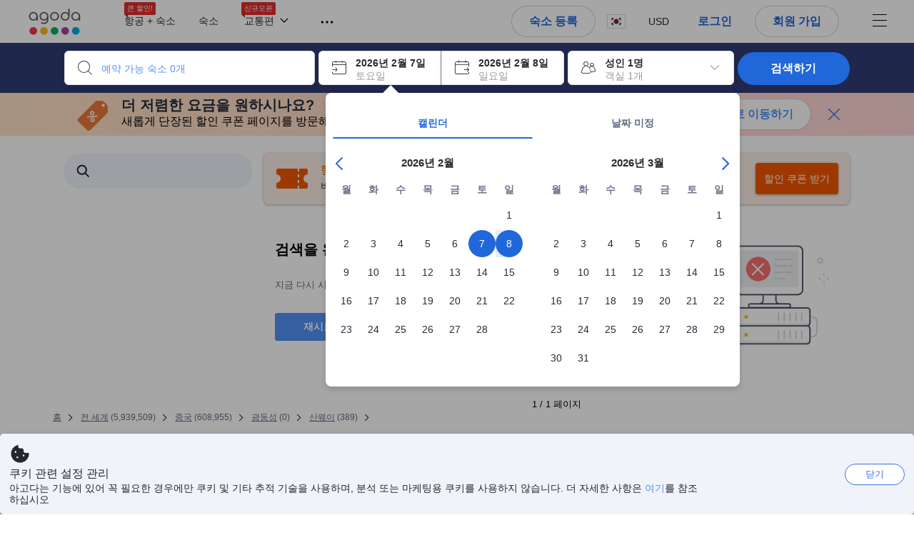

--- FILE ---
content_type: text/html; charset=utf-8
request_url: https://www.agoda.com/ko-kr/search?pcs=1&cid=1915030&hl=ko&selectedproperty=10603778&city=160291&pslc=1
body_size: 111987
content:

<!DOCTYPE html>
<html lang="ko" kite-lang="ko" class="chrome no-js" dir="ltr">
<head>
    <meta charset="utf-8" />
        <meta name="viewport" content="width=device-width, initial-scale=1.0" />
    
        <meta name="referrer" content="origin-when-cross-origin" />
    
    <title></title>
    <link rel="icon" href="/favicon.ico" />

<script type="text/javascript" id="messagingClientLite">
!function(t,e){if("object"==typeof exports&&"object"==typeof module)module.exports=e();else if("function"==typeof define&&define.amd)define([],e);else{var n=e();for(var r in n)("object"==typeof exports?exports:t)[r]=n[r]}}("undefined"!=typeof self?self:this,(function(){return function(t){var e={};function n(r){if(e[r])return e[r].exports;var i=e[r]={i:r,l:!1,exports:{}};return t[r].call(i.exports,i,i.exports,n),i.l=!0,i.exports}return n.m=t,n.c=e,n.d=function(t,e,r){n.o(t,e)||Object.defineProperty(t,e,{enumerable:!0,get:r})},n.r=function(t){"undefined"!=typeof Symbol&&Symbol.toStringTag&&Object.defineProperty(t,Symbol.toStringTag,{value:"Module"}),Object.defineProperty(t,"__esModule",{value:!0})},n.t=function(t,e){if(1&e&&(t=n(t)),8&e)return t;if(4&e&&"object"==typeof t&&t&&t.__esModule)return t;var r=Object.create(null);if(n.r(r),Object.defineProperty(r,"default",{enumerable:!0,value:t}),2&e&&"string"!=typeof t)for(var i in t)n.d(r,i,function(e){return t[e]}.bind(null,i));return r},n.n=function(t){var e=t&&t.__esModule?function(){return t.default}:function(){return t};return n.d(e,"a",e),e},n.o=function(t,e){return Object.prototype.hasOwnProperty.call(t,e)},n.p="",n(n.s=232)}({0:function(t,e,n){"use strict";n.d(e,"c",(function(){return i})),n.d(e,"a",(function(){return o})),n.d(e,"b",(function(){return u})),n.d(e,"d",(function(){return s})),n.d(e,"g",(function(){return a})),n.d(e,"e",(function(){return c})),n.d(e,"f",(function(){return f}));var r=function(t,e){return(r=Object.setPrototypeOf||{__proto__:[]}instanceof Array&&function(t,e){t.__proto__=e}||function(t,e){for(var n in e)Object.prototype.hasOwnProperty.call(e,n)&&(t[n]=e[n])})(t,e)};function i(t,e){if("function"!=typeof e&&null!==e)throw new TypeError("Class extends value "+String(e)+" is not a constructor or null");function n(){this.constructor=t}r(t,e),t.prototype=null===e?Object.create(e):(n.prototype=e.prototype,new n)}var o=function(){return(o=Object.assign||function(t){for(var e,n=1,r=arguments.length;n<r;n++)for(var i in e=arguments[n])Object.prototype.hasOwnProperty.call(e,i)&&(t[i]=e[i]);return t}).apply(this,arguments)};function u(t,e,n,r){return new(n||(n=Promise))((function(i,o){function u(t){try{a(r.next(t))}catch(t){o(t)}}function s(t){try{a(r.throw(t))}catch(t){o(t)}}function a(t){var e;t.done?i(t.value):(e=t.value,e instanceof n?e:new n((function(t){t(e)}))).then(u,s)}a((r=r.apply(t,e||[])).next())}))}function s(t,e){var n,r,i,o,u={label:0,sent:function(){if(1&i[0])throw i[1];return i[1]},trys:[],ops:[]};return o={next:s(0),throw:s(1),return:s(2)},"function"==typeof Symbol&&(o[Symbol.iterator]=function(){return this}),o;function s(s){return function(a){return function(s){if(n)throw new TypeError("Generator is already executing.");for(;o&&(o=0,s[0]&&(u=0)),u;)try{if(n=1,r&&(i=2&s[0]?r.return:s[0]?r.throw||((i=r.return)&&i.call(r),0):r.next)&&!(i=i.call(r,s[1])).done)return i;switch(r=0,i&&(s=[2&s[0],i.value]),s[0]){case 0:case 1:i=s;break;case 4:return u.label++,{value:s[1],done:!1};case 5:u.label++,r=s[1],s=[0];continue;case 7:s=u.ops.pop(),u.trys.pop();continue;default:if(!(i=u.trys,(i=i.length>0&&i[i.length-1])||6!==s[0]&&2!==s[0])){u=0;continue}if(3===s[0]&&(!i||s[1]>i[0]&&s[1]<i[3])){u.label=s[1];break}if(6===s[0]&&u.label<i[1]){u.label=i[1],i=s;break}if(i&&u.label<i[2]){u.label=i[2],u.ops.push(s);break}i[2]&&u.ops.pop(),u.trys.pop();continue}s=e.call(t,u)}catch(t){s=[6,t],r=0}finally{n=i=0}if(5&s[0])throw s[1];return{value:s[0]?s[1]:void 0,done:!0}}([s,a])}}}Object.create;function a(t){var e="function"==typeof Symbol&&Symbol.iterator,n=e&&t[e],r=0;if(n)return n.call(t);if(t&&"number"==typeof t.length)return{next:function(){return t&&r>=t.length&&(t=void 0),{value:t&&t[r++],done:!t}}};throw new TypeError(e?"Object is not iterable.":"Symbol.iterator is not defined.")}function c(t,e){var n="function"==typeof Symbol&&t[Symbol.iterator];if(!n)return t;var r,i,o=n.call(t),u=[];try{for(;(void 0===e||e-- >0)&&!(r=o.next()).done;)u.push(r.value)}catch(t){i={error:t}}finally{try{r&&!r.done&&(n=o.return)&&n.call(o)}finally{if(i)throw i.error}}return u}function f(t,e,n){if(n||2===arguments.length)for(var r,i=0,o=e.length;i<o;i++)!r&&i in e||(r||(r=Array.prototype.slice.call(e,0,i)),r[i]=e[i]);return t.concat(r||Array.prototype.slice.call(e))}Object.create},1:function(t,e,n){"use strict";(function(t){n.d(e,"a",(function(){return r}));var r=function(){function e(){}return e.current=function(){var e="undefined"!=typeof window?window:"undefined"!=typeof self?self:void 0!==t?t:null;if(!e)throw new Error("Unsupported environment.");return e},e}()}).call(this,n(30))},13:function(t,e,n){"use strict";n.d(e,"a",(function(){return i})),n.d(e,"b",(function(){return r}));var r,i={measurement:0,default:1,log:2};!function(t){t[t.measurement=0]="measurement",t[t.generic=1]="generic",t[t.log=2]="log"}(r||(r={}))},17:function(t,e,n){"use strict";function r(t,e,n){for(var r=n.length,i=0;i<r;i++){var o=n[i];if(o)for(var u in o)o.hasOwnProperty(u)&&t(u,o[u])}}n.d(e,"a",(function(){return r}))},18:function(t,e,n){"use strict";n.d(e,"b",(function(){return i})),n.d(e,"a",(function(){return u}));var r=n(13);function i(t){var e=r.a[t];return e=void 0===e?r.a.default:e}var o={trace:0,debug:1,info:2,warn:3,error:4,fatal:5};function u(t,e){if("measurement"===t){var n=e.name;return delete e.name,n}if("log"===t){var r=o[e.level];return r="number"==typeof r?r:2,delete e.level,r.toString()}return t}},232:function(t,e,n){"use strict";n.r(e),n.d(e,"MessagingClient",(function(){return a}));var r=n(1),i=n(73),o=n(28),u=function(){function t(){this.buffer={items:[]},this.contextData={}}return t.prototype.send=function(e){var n=this.buffer.items,r=t.MaxBufferSize-n.length;r>0&&(e instanceof Array?(r<e.length&&(e=e.slice(0,r)),this.buffer.items=e.concat(n)):this.buffer.items.push(e))},t.prototype.dispose=function(t){this.buffer.items.length=0,t&&t()},t.prototype.environment=function(t){},t.prototype.context=function(t){var e=this.contextData;e.sessionId=t.sessionId||e.sessionId,e.userId=t.userId||e.userId},t.MaxBufferSize=15e3,t}(),s=n(36),a=function(){function t(t){this._test=t}return t.create=function(e){return t.instantiate(e)},t.instantiate=function(e){return(new t).instantiate(e)},t.environment=function(e){return new t(e)},t.prototype.instantiate=function(t){var e,n,r=o.a.get();if(r.environment=r.environment||t,r.test=r.test||this._test,r.messagingClient)return r.messagingClient;var a=new u,c=new s.a(a,new i.a,null!==(n=null===(e=r.environment)||void 0===e?void 0:e.apiKey)&&void 0!==n?n:"");return r.buffer=a.buffer,r.context=a.contextData,r.messagingClient=c,c},t}();r.a.current().MessagingClient=a,a.instantiate()},28:function(t,e,n){"use strict";n.d(e,"a",(function(){return o}));var r=n(1),i="MessagingClient-LiteData",o=function(){function t(){}return t.get=function(){var t=r.a.current();return t[i]||(t[i]={})},t.clear=function(){delete r.a.current()[i]},t}()},30:function(t,e){var n;n=function(){return this}();try{n=n||new Function("return this")()}catch(t){"object"==typeof window&&(n=window)}t.exports=n},35:function(t,e,n){"use strict";n.d(e,"a",(function(){return r}));var r=function(){function t(){}return t.current=function(){return window&&window.__MCJS_EXTENSION_DATA__||{}},t}()},36:function(t,e,n){"use strict";n.d(e,"a",(function(){return y}));var r=n(0),i=function(t){function e(){var n=t.call(this,"Bridge not exist")||this;return Object.setPrototypeOf(n,e.prototype),n}return Object(r.c)(e,t),e}(Error),o=function(t){function e(n){var r=t.call(this,"Unsupported bridge version: ".concat(n))||this;return Object.setPrototypeOf(r,e.prototype),r}return Object(r.c)(e,t),e}(Error),u=function(t){function e(){var n=t.call(this,"Operation Timeout error")||this;return Object.setPrototypeOf(n,e.prototype),n}return Object(r.c)(e,t),e}(Error),s=function(t){function e(n){var r,i,o=this;return(o=t.call(this,(null===(r=n.error)||void 0===r?void 0:r.message)||"Unknown error")||this).code=(null===(i=n.error)||void 0===i?void 0:i.code)||"UNKNOWN",Object.setPrototypeOf(o,e.prototype),o}return Object(r.c)(e,t),e}(Error);function a(t,e){return Object(r.b)(this,void 0,void 0,(function(){var n,i,o;return Object(r.d)(this,(function(r){switch(r.label){case 0:if((n=e.signal).aborted)throw new Error("Operation canceled");i=new AbortController,n.addEventListener("abort",(function(){}),{once:!0,signal:i.signal}),r.label=1;case 1:return r.trys.push([1,,3,4]),[4,t()];case 2:if(o=r.sent(),n.aborted)throw new Error("Operation canceled");return[3,4];case 3:return i.abort(),[7];case 4:return[2,o]}}))}))}function c(t,e){return Object(r.b)(this,void 0,void 0,(function(){function n(){return Object(r.b)(this,void 0,void 0,(function(){return Object(r.d)(this,(function(e){switch(e.label){case 0:return e.trys.push([0,,2,3]),[4,a(t,{signal:o.signal})];case 1:return[2,e.sent()];case 2:return i.abort(),[7];case 3:return[2]}}))}))}var i,o,s,c=this;return Object(r.d)(this,(function(t){switch(t.label){case 0:return i=new AbortController,o=new AbortController,s=function(){return Object(r.b)(c,void 0,void 0,(function(){return Object(r.d)(this,(function(t){return[2,new Promise((function(t,n){var r=setTimeout((function(){i.signal.aborted?t(void 0):(o.abort(),n(new u)),clearTimeout(r)}),e.timeout)}))]}))}))},[4,Promise.race([s(),n()])];case 1:return[2,t.sent()]}}))}))}function f(t){return Object(r.b)(this,void 0,void 0,(function(){return Object(r.d)(this,(function(e){return[2,new Promise((function(e,n){setTimeout((function(){try{var r=t();e(r)}catch(t){n(t)}}),0)}))]}))}))}var l,d=function(){function t(t){this.bridge=t}return t.prototype.postMessage=function(t){return Object(r.b)(this,void 0,void 0,(function(){var e,n,i=this;return Object(r.d)(this,(function(o){switch(o.label){case 0:return[4,c((function(){return Object(r.b)(i,void 0,void 0,(function(){var e=this;return Object(r.d)(this,(function(n){return[2,f((function(){return e.bridge.postMessage(JSON.stringify(t))}))]}))}))}),{timeout:5e3})];case 1:if(e=o.sent(),"error"===(n=JSON.parse(e)).status)throw new s(n);return[2,n]}}))}))},t}(),b=function(){function t(t){this.bridge=t}return t.prototype.postMessage=function(t){return Object(r.b)(this,void 0,void 0,(function(){var e,n=this;return Object(r.d)(this,(function(i){switch(i.label){case 0:return[4,c((function(){return Object(r.b)(n,void 0,void 0,(function(){return Object(r.d)(this,(function(e){return[2,this.bridge.nativePromise("mcjsBridge","postMessage",t)]}))}))}),{timeout:5e3})];case 1:if("error"===(e=i.sent()).status)throw new s(e);return[2,e]}}))}))},t}(),v=function(){function t(t){this.bridge=t}return t.prototype.postMessage=function(t){return Object(r.b)(this,void 0,void 0,(function(){var e,n=this;return Object(r.d)(this,(function(r){switch(r.label){case 0:return[4,c((function(){return n.bridge.postMessage(t)}),{timeout:5e3})];case 1:if("error"===(e=r.sent()).status)throw new s(e);return[2,e]}}))}))},t}();function p(t){var e,n,i,u,a,p,h,m,g,y;return Object(r.b)(this,void 0,void 0,(function(){var w,O,j,_,x,S,M=this;return Object(r.d)(this,(function(E){switch(E.label){case 0:return l?[2,l]:(null===(e=null==t?void 0:t.Capacitor)||void 0===e?void 0:e.isNativePlatform())&&(null===(n=null==t?void 0:t.Capacitor)||void 0===n?void 0:n.isPluginAvailable("mcjsBridge"))?(w=t.Capacitor,[4,c((function(){return w.nativePromise("mcjsBridge","postMessage",{type:"get-bridge-version"})}),{timeout:5e3})]):[3,2];case 1:if("success"!==(S=E.sent()).status)throw new s(S);switch(null===(i=S.data)||void 0===i?void 0:i.version){case 1:return[2,l=new b(t.Capacitor)];default:throw new o(null===(u=S.data)||void 0===u?void 0:u.version)}return[3,7];case 2:return(null===(p=null===(a=null==t?void 0:t.webkit)||void 0===a?void 0:a.messageHandlers)||void 0===p?void 0:p.mcjsBridge)?(O=t.webkit.messageHandlers.mcjsBridge,[4,c((function(){return O.postMessage({type:"get-bridge-version"})}),{timeout:5e3})]):[3,4];case 3:if("success"!==(S=E.sent()).status)throw new s(S);switch(null===(h=S.data)||void 0===h?void 0:h.version){case 1:return[2,l=new v(t.webkit.messageHandlers.mcjsBridge)];default:throw new o(null===(m=S.data)||void 0===m?void 0:m.version)}return[3,7];case 4:return(null==t?void 0:t.mcjsBridge)?(j=t.mcjsBridge,_=function(){return j.postMessage(JSON.stringify({type:"get-bridge-version"}))},[4,c((function(){return Object(r.b)(M,void 0,void 0,(function(){return Object(r.d)(this,(function(t){return[2,f((function(){return _()}))]}))}))}),{timeout:5e3})]):[3,6];case 5:if(x=E.sent(),"success"!==(S=JSON.parse(x)).status)throw new s(S);switch(null===(g=S.data)||void 0===g?void 0:g.version){case 1:return[2,l=new d(t.mcjsBridge)];default:throw new o(null===(y=S.data)||void 0===y?void 0:y.version)}return[3,7];case 6:return[2,void 0];case 7:return[2]}}))}))}var h=n(35),m=n(44),g=n(18),y=function(){function t(t,e,n){this.sender=t,this._time=e,this._apiKey=n,window.addEventListener("message",this.onMessageReceivedFromMimir.bind(this))}return t.prototype.onMessageReceivedFromMimir=function(t){var e,n;if("analytics-extension"===(null===(e=null==t?void 0:t.data)||void 0===e?void 0:e.id))switch(null===(n=t.data)||void 0===n?void 0:n.name){case"enable-debug-mode":this.debug(!0);break;case"disable-debug-mode":this.debug(!1)}},t.prototype.create=function(t,e,n){var r=Number(null==n?void 0:n.timestamp);("number"!=typeof r||isNaN(r)||r<1e5)&&(r=this._time.now());var i={_meta:{timestamp:r,type:t}};return e&&Object(m.a)(i,e),i},t.prototype.send=function(t,e){var n,i;return Object(r.b)(this,void 0,void 0,(function(){var o;return Object(r.d)(this,(function(r){switch(r.label){case 0:if(!t||!t._meta)throw new Error("Message or message type is undefined");t=JSON.parse(JSON.stringify(t)),null!==(n=(i=t._meta).timestamp)&&void 0!==n||(i.timestamp=this._time.now()),t._meta.tabId=h.a.current().tabId,r.label=1;case 1:return r.trys.push([1,3,,4]),[4,this.bridgeToNative(t)];case 2:return r.sent(),[3,4];case 3:return o=r.sent(),this.addBridgeFallbackReason(t,o),this.sender.send(t,e),[3,4];case 4:return[2]}}))}))},t.prototype.bridgeToNative=function(t){return Object(r.b)(this,void 0,void 0,(function(){var e,n,o,u;return Object(r.d)(this,(function(s){switch(s.label){case 0:return[4,p(window)];case 1:if(!(e=s.sent()))throw new i;return delete(n=Object(r.a)({},t))._meta,o=Object(g.a)(t._meta.type,t),u=Object(g.b)(t._meta.type),[4,e.postMessage({type:"send-message",data:{timestamp:t._meta.timestamp||0,messageName:o,partitionKey:"",messageType:u,payload:JSON.stringify(n),apiKey:this._apiKey}})];case 2:return s.sent(),[2]}}))}))},t.prototype.addBridgeFallbackReason=function(t,e){e instanceof i?t._meta.webview_bridge_fallback_reason="BRIDGE_NOT_EXIST":e instanceof o?t._meta.webview_bridge_fallback_reason="UNSUPPORTED_BRIDGE_VERSION":e instanceof u?t._meta.webview_bridge_fallback_reason="BRIDGE_TIMEOUT_ERROR":e instanceof s?t._meta.webview_bridge_fallback_reason=e.code:e instanceof Error?t._meta.webview_bridge_fallback_reason=e.message:t._meta.webview_bridge_fallback_reason="UNKNOWN_ERROR"},t.prototype.debug=function(t,e){this.sender.environment({debug:t,logs:e})},t.prototype.context=function(t){this.sender.context(t)},t}()},44:function(t,e,n){"use strict";n.d(e,"a",(function(){return i}));var r=n(17);function i(t){for(var e=[],n=1;n<arguments.length;n++)e[n-1]=arguments[n];return t||(t={}),Object(r.a)((function(e,n){void 0===t[e]&&(t[e]=n)}),t,e),t}},73:function(t,e,n){"use strict";n.d(e,"a",(function(){return r}));var r=function(){function t(){}return t.prototype.now=function(){return+new Date},t}()}})}));
</script><script type="text/javascript">
const messagingClient = MessagingClient.instantiate();

function loadErrorHandler(err) {
    const src = err.path[0].src;
    const href = err.path[0].href;
    var message = ["could not load", src ? src : href].join(" ");
    try {
        const log = messagingClient.create('log', { logLevel: 'error', message: message, applicationName: 'cronos', loggerName: 'Fe.Cronos.Logger' });
        messagingClient.send(log);
    }
    catch (exception) {
    }
}
</script>    



<style type="text/css" data-selenium="critical-css">
    @-webkit-keyframes unripple{to{transform:scale(5)}}@-webkit-keyframes wave-300{0%{transform:translateX(-300px)}50%{transform:translateX(0)}to{transform:translateX(300px)}}@-webkit-keyframes wave-265{0%{transform:translateX(-265px)}50%{transform:translateX(0)}to{transform:translateX(265px)}}@-webkit-keyframes wave-180{0%{transform:translateX(-180px)}50%{transform:translateX(0)}to{transform:translateX(180px)}}@-webkit-keyframes wave-125{0%{transform:translateX(-125px)}50%{transform:translateX(0)}to{transform:translateX(125px)}}@-webkit-keyframes supplier-1-slide-in{0%{opacity:0;transform:translateX(24px)}12%,99%{opacity:1;transform:translateX(0)}to{opacity:0}}@-webkit-keyframes supplier-2-slide-in{0%,12%{opacity:0;transform:translateX(24px)}24%,99%{opacity:1;transform:translateX(0)}to{opacity:0}}@-webkit-keyframes supplier-3-slide-in{0%,24%{opacity:0;transform:translateX(24px)}36%,99%{opacity:1;transform:translateX(0)}to{opacity:0}}@-webkit-keyframes supplier-4-slide-in{0%,36%{opacity:0;transform:translateX(24px)}48%,99%{opacity:1;transform:translateX(0)}to{opacity:0}}@-webkit-keyframes supplier-5-slide-in{0%,48%{opacity:0;transform:translateX(24px)}60%,99%{opacity:1;transform:translateX(0)}to{opacity:0}}@-webkit-keyframes supplier-6-slide-in{0%,60%{opacity:0;transform:translateX(24px)}72%,99%{opacity:1;transform:translateX(0)}to{opacity:0}}@-webkit-keyframes prev{0%{transform:translate3d(0,0,0)}to{transform:translate3d(0,-3px,0)}}@-webkit-keyframes active{0%{transform:translate3d(0,3px,0)}to{transform:translate3d(0,0,0)}}@-webkit-keyframes pin-red-drop{0%{bottom:200%}66%{bottom:50%;transform:scale(.8) rotate(10deg)}to{bottom:57%;transform:scale(1) rotate(10deg)}}@-webkit-keyframes pin-blue-drop-1{0%{bottom:200%}66%{bottom:41%;transform:scaleY(.8)}to{bottom:48%;transform:scale(1)}}@-webkit-keyframes pin-blue-drop-2{0%{bottom:200%}66%{bottom:52%;transform:scaleY(.8)}to{bottom:59%;transform:scale(1)}}@-webkit-keyframes pin-blue-drop-3{0%{bottom:200%}66%{bottom:37%;transform:scaleY(.8)}to{bottom:44%;transform:scale(1)}}@-webkit-keyframes pin-blue-drop-4{0%{bottom:200%}66%{bottom:52%;transform:scaleY(.8)}to{bottom:59%;transform:scale(1)}}*{box-sizing:border-box}figure,header,nav{display:block}img{border:0;vertical-align:middle}hr{box-sizing:content-box;height:0;border-image:initial;border-left:0;border-right:0;border-top:1px solid #eee}button,input{font:inherit;margin:0}button{overflow:visible;text-transform:none;-webkit-appearance:button}html{font-size:62.5%;text-size-adjust:100%;-webkit-font-smoothing:antialiased;-webkit-tap-highlight-color:transparent}
body{overflow-y:scroll}    body,dd{line-height:1.42857}button,input{font-family:inherit}a{color:#0283df;cursor:pointer;text-decoration:none}body,figure{margin:0}h4{line-height:1.1}p{margin:0 0 9px}ol,ul{margin-top:0;list-style:none;outline:0;padding:0}ol{margin-bottom:9px;list-style-type:none}dd{margin-left:0}ol ol,ol ul{margin-bottom:0}ol>li{border-bottom:none}[hidden]{display:none}.btn,.form-control{background-image:none}.form-control{height:40px;font-size:14px;background-color:#fff;padding:6px 12px;line-height:1.42857}.btn{margin-bottom:0;text-align:center;vertical-align:middle;touch-action:manipulation;cursor:pointer;white-space:nowrap;user-select:none;display:inline-block;line-height:1.4;font-weight:700;border-radius:3px;outline:0;border:0}.btn-primary{color:#fff;background-color:#0283df}.media-object{display:block}.modal{display:none}.pull-right{float:right}.hide{display:none}.flag{background-image:url(https://cdn6.agoda.net/images/desktop/bg-sprite-flags.png);background-repeat-x:no-repeat;background-repeat-y:no-repeat;display:inline-block;line-height:0;font-size:0;speak:none}.flag-18{width:24px;height:18px;vertical-align:text-top}.flag-18-us{background-position-x:-240px;background-position-y:-460px}.ficon-12{font-size:12px}.ficon-14{font-size:14px}.ficon-20{font-size:20px}.ficon{font-family:icons;vertical-align:middle;line-height:1;font-style:normal;speak:none;text-transform:none;-webkit-font-smoothing:antialiased;margin-bottom:3px;font-weight:400;display:inline-block;text-decoration:inherit}.oneline-searchbox-container{background-color:#515b62}.hotel-item-box{display:block;width:100%;height:100%;position:relative}.hotel-info{width:100%}.room-rate{text-align:right}.hotel-price-container{width:100%}.ssr-search-result-item{position:relative;display:block;min-height:220px;color:#000;padding:10px 5px}.filter-items{position:relative;padding-bottom:20px;overflow:hidden}.filter-menu{color:#333;cursor:text;font-size:1.4rem;font-weight:700;padding:18px 10px 7px 0}.filter-item-react{font-size:1.2rem;cursor:pointer;color:#5a5b5b;padding-top:4px;padding-bottom:3px;margin-top:1px;overflow:hidden}.filter-item-info{position:relative;padding-left:26px;line-height:1.8;cursor:pointer}.showMapBtns{top:0;right:0;color:#0283df;font-weight:700;text-align:center;display:block;white-space:nowrap;font-size:1.4rem}.map-legend-position-container{display:none}.container-agoda{margin-right:auto;margin-left:auto;padding-left:20px;padding-right:20px;clear:both}.navbar-menu{list-style-type:none;float:right;height:60px}.navbar-menu-item{display:block}.ssr-breadcrum{margin-left:0;margin-right:0}@media screen and (max-width:1100px){.ssr-container{width:100%;min-width:0}}.loading-panel{display:block}.container-agoda{width:980px}@media screen and (min-width:1175px){.container-agoda{width:1140px}}.form-control{color:#666;text-align:left}.language-menu-item,.main-header{position:relative}.main-header{height:60px;color:#666}.navbar-menu{display:block;text-align:center;line-height:normal;position:relative;margin:0;padding:0}.menu-saparator-right{position:relative;margin-right:21px}.l-col-3{width:25%}.l-col-4{width:33.3333%}.l-col-8{width:66.6667%}.l-col-9{width:75%}.l-col-12{width:100%}.ReviewScore{position:relative;text-align:center;vertical-align:middle}.SearchBoxTextDescription{color:#333;font-size:14px;padding:5px 0}.SearchBoxTextDescription__desc,.SearchBoxTextDescription__title{text-overflow:ellipsis}.SearchBoxTextDescription__title{white-space:nowrap;font-weight:600;overflow:hidden}.SearchBoxTextDescription__desc{line-height:1.25;color:#999}.SearchBoxTextDescription__child{position:absolute}.IconBox{display:inline-block;vertical-align:top;position:relative;background-color:#fff;cursor:pointer;box-shadow:rgba(0,0,0,.07) 0 4px 10px 0;margin:0 5px 0 0}.IconBox__child{display:inline-block;width:calc(100% - 60px)}.IconBox__icon{display:inline-block;vertical-align:middle;margin-bottom:0;padding:13px}.IconBox__wrapper{position:relative}.IconBox--checkIn{margin-right:0}.Searchbox{width:100%}.Searchbox__searchButton{position:relative;width:130px;background-color:#488bf8;font-size:14px;color:#fff;text-transform:uppercase;box-shadow:rgba(0,0,0,.2) 0 4px 10px 3px;cursor:pointer;border:0;border-radius:3px;overflow:hidden;padding:10px 0}@media screen and (max-width:1100px){.Searchbox__searchButton{width:100px;padding:10px 0}}.Searchbox__searchButton__text{font-weight:400}.Searchbox__searchButton--active{z-index:0}.Searchbox__searchButton--active>*,.Searchbox__wrapper,.rc-slider{position:relative}.rc-slider{height:14px;touch-action:none;border-radius:6px;padding:5px 0}.rc-slider,.rc-slider *{box-sizing:border-box;-webkit-tap-highlight-color:transparent}.rc-slider-rail,.rc-slider-track{position:absolute;border-radius:6px}.rc-slider-rail{width:100%;background-color:#e9e9e9}.rc-slider-track{left:0}.rc-slider-handle{position:absolute;margin-left:-7px;margin-top:-5px;cursor:-webkit-grab;background-color:#fff;touch-action:pan-x;border-radius:50%}.rc-slider-step{position:absolute;width:100%;height:4px;background:0 0}.rc-slider{margin-left:7px;width:92%}.rc-slider-handle{width:20px;height:20px;border:1px solid #53b7ff}.rc-slider-track{background-color:#0283df}.rc-slider-rail,.rc-slider-track{height:2.5px;top:8px}.rc-slider-dot{display:none}.range-slider-label{display:inline-block}.histogram-bar{display:inline-block;background-color:#e0ecff}.filter-box{position:relative}.filteritem-prefix{font-weight:700;margin-right:10px;color:#333}.SearchBoxContainer{position:relative;margin:0 auto}@media screen and (max-width:1100px){.SearchBoxContainer{width:940px}}.FlightsFrameContainer--hidden,.filter-item-info input{display:none}.SearchBoxContainer--compact{min-height:70px}.oneline-searchbox{display:block;position:relative;font-size:0}.availability-message__text p,.oneline-searchbox-container{margin-bottom:0}.property-info-container{min-height:70px}.hotel-review-container{top:0}.discount-ribbon{position:relative;color:#fff;float:right;text-align:center;line-height:1;right:-2px;font-weight:700;border-radius:2px;margin:0;padding:5px 16px}.ssr-search-result-item{padding-top:7px;padding-bottom:7px}.bg-red{background-color:#ee595d}.star-orange{color:#ffa726}.info-icon{cursor:pointer;margin-bottom:0}.staticMapPanel{position:relative;width:100%;height:100%;min-height:80px;border-radius:3px;padding:0}.captionOverImage{position:absolute;display:block;bottom:10%;left:0;right:0;font-size:1.6rem;font-weight:700;color:#3c3c3c;text-transform:uppercase}.staticMapPanel{transition:box-shadow,.2s,ease-in-out}.ssr-placeholder{position:fixed;left:0;right:0;bottom:0;z-index:200;background:#fff;transition:opacity .3s ease-in-out}.ssr-placeholder-transparent{background:rgba(0,0,0,0);}.top-filter-placeholder{margin-left:-1px;margin-right:-1px;height:133px;position:relative;font-size:0;border:1px solid #dcdbdc}.top-filter-placeholder__cell{box-sizing:border-box;width:25%;height:100%;display:inline-block;vertical-align:top;padding:10px 15px 8px;border-left:1px solid #dcdbdc}.map-placeholder__higher{width:100%;height:105px;background-color:#e9ebee}.map-placeholder{width:100%;height:105px;background-color:#e9ebee}.placeholder-title-header{width:103px;height:12px;background-color:#e9ebee;margin-bottom:12px}.placeholder-title-header--sidebar{margin-bottom:22px}.list-filter-placeholder__checkbox{width:16px;height:16px;background-color:#fff;display:inline-block;vertical-align:top;border:1px solid #e8e8e8;border-radius:2px}.list-filter-placeholder__title{width:64px;height:12px;background-color:#e9ebee;display:inline-block;vertical-align:top;margin-left:8px;margin-top:2px}.list-filter-placeholder__row{margin-bottom:7px}.list-filter-placeholder--sidebar{border-bottom:1px solid #e8e8e8;padding:20px 0 17px}.histogram-placeholder{height:50px;margin-top:40px;border-bottom:2px solid #4d8ef8}.histogram-placeholder__bar{width:4%;background-color:#e0ecff;display:inline-block;vertical-align:bottom}.text-filter-placeholder{margin-top:-3px;height:40px;width:240px;border:1px solid #e8e8e8}@media (max-width:1024px){.text-filter-placeholder{width:200px}}.property-list-placeholder{margin-top:24px}.property-list-placeholder__item{margin-bottom:15px;display:inline-block;width:100%;height:100%;clear:both;border:1px solid #ddd}.box{position:relative;background:#e9ebee;overflow:hidden}.box__full{width:100%;height:229px}.box__fixed{height:15px;margin:0 0 13px}.box__fixed--300{width:300px}.box__fixed--180{width:180px}.box__fixed--125{width:125px}.placeholder-text__title{font-weight:600;color:#737373}.placeholder__animation-container{display:block;margin-top:10px}.placeholder__animation-container--supplier{width:100%}.placeholder__animation__supplier{margin-right:24px;display:inline-block;opacity:0}.placeholder__animation__supplier_agoda{max-width:75px}.orange-yellow{color:#f99e00}.cor-container-display{color:#646464;font-weight:700}.dropdown-wrapper{cursor:pointer}.sort-bar{width:100%;height:50px;display:table;margin-bottom:10px;background-color:#fff;border:1px solid #ddd}.sort-bar__toggle-label{line-height:12px}.sort-bar__description-wrapper{opacity:0}.sort-bar__toggle-description{position:absolute;top:0;left:0;display:block;text-transform:none;font-size:10px;line-height:10px;opacity:0;color:#777;transition:opacity .15s linear}.sort-bar__toggle-description--selected{opacity:1;color:#fff;background-color:#5392f9;transition:opacity .15s linear .15s}.sort-bar__divider{display:block;margin-top:0;height:50px;border-right:1px solid #ddd}.availability-message{width:100%;margin-bottom:15px;display:block;background-color:#fff3e0;position:relative;padding:10px 10px 10px 34px}.availability-message__text{display:inline-block;word-wrap:normal;float:none;width:calc(100% - 150px);vertical-align:middle;padding:0}.availability-message__gauge{vertical-align:middle;display:inline-block;padding:0 25px}.half-gauge{position:relative;width:100px;height:50px;overflow:hidden}.half-gauge-container{position:relative;width:100px;margin:auto}.half-gauge__label{display:block;position:absolute;top:auto;bottom:0;width:100%;font-size:20px;line-height:15px;color:#f99e00;text-align:center;z-index:1}.half-gauge__range{width:100px;height:50px;display:block;z-index:1;background-color:#ccc;border-radius:100px 100px 0 0}.half-gauge__level{position:absolute;z-index:0;width:100px;height:50px;background-color:#f99e00;transform-origin:center top 0;will-change:transform;border-radius:0 0 100px 100px}.filter-menu{overflow:hidden}.list-filter__dots-wrapper{position:absolute;bottom:0;left:1px;right:1px;height:28px;text-align:center;background:#fff;transition:all .15s linear}.list-filter__dots{margin:auto}.list-filter__dot{vertical-align:middle;width:4px;height:4px;background-color:#999;display:inline-block;cursor:pointer;border-radius:50%;margin:0 1px}.filter-list ul,.list-filter__items{list-style-type:none;margin:0;padding:3px}.property-name-text-editor{border-radius:0}.filters-list{position:relative}.filters-wrapper--horizontal{height:133px;z-index:110;position:relative}.filters-container{margin-bottom:30px}.filters-container--horizontal{margin-top:-1px;position:absolute;right:-1px;left:-1px}.filter-box{margin-bottom:2px;border-bottom:none;border-top:1px solid #e8e8e8}.filter-box--horizontal{display:inline-block;vertical-align:top;margin-bottom:-1px;margin-right:-1px;max-height:133px;min-height:133px;width:calc(25% + 1px);background:#fff;border-bottom:1px solid #dcdbdc;border-image:initial;border-left:1px solid #dcdbdc;border-right:1px solid #dcdbdc;overflow:hidden;padding:0 15px 8px;border-top:none}.sticky-filters{width:278px;top:85px;padding:0 12px 0 0}.sticky-filters__btn{font-size:14px;width:100%;text-align:center;max-width:none;white-space:normal;padding:10px}@media (max-width:1099px){.sticky-filters{width:238px}}.sticky-box{position:fixed}.pill-container{position:relative;height:19px;max-width:100%;padding-right:0;font-weight:700;font-size:1.1rem;display:inline-block;zoom:1;background-color:#fff;overflow:hidden;white-space:nowrap}.pill-item{display:inline-block;zoom:1;vertical-align:top;border-right:none;padding:0 5px;border-left:1px solid #eee}.pill-item--teaser{font-size:12px;line-height:19px;padding:0 8px 0 5px}.pill-item__icon{font-size:1.2rem;vertical-align:baseline}.pill-item__text{display:inline-block;text-overflow:ellipsis;vertical-align:top;overflow:hidden}.starAreaLine{line-height:100%;margin-bottom:8px}.ItemScroller{position:relative;overflow:hidden}.ItemScroller__item{position:absolute;opacity:0;visibility:hidden;transition:visibility 200ms,opacity 200ms}.ItemScroller__item--active{opacity:1;visibility:visible;animation:active 200ms}.ItemScroller__item--prev{animation:prev 200ms}.supplier-info-container{clear:both;padding-right:13px}.ReviewSection{padding-top:8px;text-align:right}.ReviewSection-item{display:inline-block;vertical-align:top;text-align:right;max-width:100px}.ReviewSection-scoreText{font-weight:600;font-size:12px;color:#333;word-wrap:break-word}.ReviewSection-count{font-weight:600;font-size:12px;color:#777}.ReviewSection-score{margin-left:5px}.property-card-content{border:1px solid #ddd;transition:box-shadow .2s ease-in-out}.ssr-search-result{clear:both}.animateMapWrapper,.form-group dd{position:relative}.static-map-pin-blue{position:absolute}.static-map-pin-red{position:absolute;bottom:57%;left:47%;transform:rotate(10deg)}.static-map-paper{width:100%;height:100%;border-radius:3px}.flatFilter-container{margin-bottom:10px}.flatFilter__label{color:#666;font-size:1.3rem;font-weight:700;display:inline-block;margin:0 2px 0 0}.flatFilter__list{display:inline-block;list-style-type:none;margin:0}.flatFilter__item{cursor:pointer;display:inline-block;font-size:1.2rem;font-weight:600;color:#666;border-right:1px solid #666;list-style:none;padding:0 10px;text-decoration:none}.flatFilter__item__preText{margin-left:7px;font-weight:700}.row::after,.row::before{content:" ";display:table}.row::after{clear:both}.navbar-header::after,.navbar-header::before{content:" ";display:table}.navbar-header::after{clear:both}.clearfix::after,.clearfix::before{content:" ";display:table}.clearfix::after{clear:both}header.navbar-agoda{margin:0 auto}.room-rate .price-container .price,.ssr-search-result-item h3{font-weight:700}.filter-list ul{margin:0 0 22px;padding:0}.filter-items ul,.sort-bar>a i{padding-left:0}.filter-menu i{font-size:1.2rem}.property-name input{display:inline;width:100%}.navbar-menu-item a,.oneline-searchbox>dl{position:relative;display:inline-block}.navbar-menu-item>a{display:block}@media (min-width:1100px){body .container-agoda{width:1100px;padding:0}}@media (max-width:1024px){body .container-agoda{width:940px;padding:0}}li.navbar-menu-item{float:left;width:auto;list-style:none;border:0}.menu-saparator-right::after{height:40px;top:10px;content:" ";position:absolute;z-index:1;border-right:1px solid #eee;right:-12px}.l-row::after,.l-row::before{content:" ";display:table}.l-row::after{clear:both}.ReviewScore i{position:inherit;color:#488bf8;font-weight:500;line-height:44px;margin-left:0}.ReviewScore span{position:absolute;color:#fff;right:0;left:0;font-weight:600;line-height:44px}.IconBox--checkOut::before{position:absolute;top:0;width:5px;height:100%;background:#fff}.IconBox--checkOut::after{position:absolute;top:10px;bottom:10px;border-right:1px solid #ccc}.Searchbox__searchButton--active::before{content:"";position:absolute;top:50%;left:50%;width:5%;padding-top:5%;transform:translate(-50%,-50%) scale(0);opacity:0;background:#84b5fe;border-radius:50%;transition:transform .3s ease-out,opacity .3s ease-out,-webkit-transform .3s ease-out}.range-slider-label span,.sort-bar>a{font-size:1.2rem;color:#5a5b5b;font-weight:600}.filteritem-prefix i{font-weight:400;font-size:1.3rem}.oneline-searchbox>dl{vertical-align:top;font-weight:400;padding:0}.box::after{content:" ";display:block;position:absolute;top:0;bottom:0;width:100%;height:100%;transform:translateX(0);background:#dddfe2}.box__full::after{animation:wave-265 1.5s ease-in-out infinite}.box__fixed--300::after{animation:wave-300 1.5s ease-in-out infinite}.box__fixed--180::after{animation:wave-180 1.5s ease-in-out infinite}.box__fixed--125::after{animation:wave-125 1.5s ease-in-out infinite}.sort-bar>a{position:relative;display:table-cell;vertical-align:middle;font-weight:700;text-align:left;color:#777;text-transform:uppercase;padding:0 10px}.sort-bar_col-5>a{width:18%}.sort-bar__toggle-link i{opacity:0;transition:opacity .15s linear}.availability-message__text span{color:#f99e00;font-weight:700}.half-gauge__range::after{position:absolute;top:6px;left:6px;z-index:1;width:88px;height:62px;content:"";background-color:#fff3e0;border-radius:100px 100px 0 0}.list-filter__dots-wrapper::before{content:"";display:inline-block;vertical-align:middle;height:100%}.urgency-messaging-container::after{content:"";display:table;clear:both}.ReviewSection-score i{font-size:54px}.ReviewSection-score span{font-size:20px;margin-left:2px}.ficon-aps-lock::before{content:"\f126"}.ficon-arrow-big-down::before{content:"\f128"}.ficon-book-now-pay-later::before{content:"\f14f"}.ficon-breakfast::before{content:"\f158"}.ficon-check-in::before{content:"\f183"}.ficon-check-out::before{content:"\f184"}.ficon-free-cancellation::before{content:"\f232"}.ficon-high-to-low::before{content:"\f258"}.ficon-human-large::before{content:"\f26a"}.ficon-icon-arrow-down::before{content:"\f26e"}.ficon-info-with-circle::before{content:"\f279"}.ficon-low-to-high::before{content:"\f2a7"}.ficon-metro-subway-station::before{content:"\f2c1"}.ficon-pay-at-the-place::before{content:"\f2ff"}.ficon-pin-star::before{content:"\f321"}.ficon-review-icon::before{content:"\f356"}.ficon-search-box::before{content:"\f370"}.ficon-star-1::before{content:"\f3d9"}.ficon-star-2::before{content:"\f3db"}.ficon-star-3::before{content:"\f3dd"}.ficon-star-35::before{content:"\f3de"}.ficon-star-4::before{content:"\f3df"}.ficon-star-5::before{content:"\f3e1"}.ficon-thin-arrow-down::before{content:"\f3f5"}.ficon-thin-arrow-left::before{content:"\f3f6"}.ficon-train-station::before{content:"\f416"}.ficon-travelers::before{content:"\f41d"}.navbar-menu-item a::before{right:37%}.navbar-menu-item a::after{right:38%}.navbar-menu-item>a::after,.navbar-menu-item>a::before{content:" ";display:table}.navbar-menu-item>a::after{clear:both}.sort-bar>a i{font-size:1rem;width:10px;height:10px;margin-right:3px;color:#777}.hotel-item-box .hotel-price-promo-container{position:absolute;right:0;height:100%;min-height:200px;background:#f8f8f9}.hotel-item-box>.media-box{position:absolute;left:0}.room-rate .price-container{zoom:1;padding-left:5px}.ssr-search-result-item .hotel-info{line-height:1.8}.ssr-search-result-item .hotel-name{line-height:1}.filter-item-info .checkbox-icon{width:16px;height:16px;text-align:center;line-height:1;position:absolute;top:3px;left:0;background:#fff;border:1px solid #e8e8e8;border-radius:2px}.CAPTCHA-CSS .captcha-error,.CAPTCHA-CSS .captcha-feedback-warning,.CAPTCHA-CSS .captcha-loading{display:none}.navbar-menu-item.sign-in-up{min-width:130px}.main-header .logo{float:left}.main-header .logo-with-header-links{margin:0 21px 0 0;padding:11px 10px 0 0}.navbar-header .header-links-container{display:inline-block;position:relative;margin:0}.SearchBoxTextDescription--searchText .SearchBoxTextDescription__desc{color:#488bf8}.filter-item-react .filter-item-info{display:block}.filter-item-react .filteritem-prefix{min-width:44px;text-align:left}.Searchbox--horizontal .IconBox--autocomplete{width:361px}@media screen and (max-width:1100px){.Searchbox--horizontal .IconBox--autocomplete{width:270px}}.Searchbox--horizontal .IconBox--occupancy{width:240px}@media screen and (max-width:1100px){.Searchbox--horizontal .IconBox--occupancy{width:200px}}.SearchBoxContainer--compact:not(.SearchBoxContainer--sticky){width:100%}.SearchBoxContainer--compact .IconBox--autocomplete,.SearchBoxContainer--compact .IconBox--checkIn,.SearchBoxContainer--compact .IconBox--checkOut,.SearchBoxContainer--compact .IconBox--occupancy{height:48px;padding:0 5px}.SearchBoxContainer--compact .IconBox--checkIn,.SearchBoxContainer--compact .IconBox--checkOut{width:177px}.SearchBoxContainer--compact .IconBox--checkIn,.oneline-searchbox-compact.oneline-searchbox .dates.dates.checkin{border-right:1px solid #999}.SearchBoxContainer--compact .SearchBoxTextDescription__child{top:14px}.SearchBoxContainer--compact .SearchBoxTextDescription--checkIn,.SearchBoxContainer--compact .SearchBoxTextDescription--checkOut{width:115px}.SearchBoxContainer--compact .Searchbox{max-height:70px;top:0;left:0;background-color:#20274d;animation:none;padding:11px 0}.SearchBoxContainer--compact .Searchbox__searchButton,.oneline-searchbox-compact.oneline-searchbox .actions button{height:48px}.SearchBoxContainer--compact .Searchbox__wrapper{width:1100px;margin:0 auto}@media screen and (max-width:1100px){.SearchBoxContainer--compact .Searchbox__wrapper{width:940px}}.oneline-searchbox .oneline-search-button{background-color:#488bf8;font-weight:700;position:relative;box-shadow:rgba(0,0,0,.2) 0 4px 10px 3px;overflow:hidden;padding:0}.oneline-searchbox .dates,.oneline-searchbox .occupancy,.oneline-searchbox .search{display:table;height:48px;background-color:#fff;font-size:13px;cursor:pointer;border:0}.oneline-searchbox .search{width:360px}@media screen and (max-width:1100px){.oneline-searchbox .search{width:270px}}.oneline-searchbox .occupancy{width:240px}@media screen and (max-width:1100px){.oneline-searchbox .occupancy{width:200px}}.property-info-container .hotel-name{zoom:1;font-size:1.6rem;display:inline;color:#3c3c3c;padding:0;text-decoration:none}.property-info-container .areacity-name{font-size:1.2rem;color:#0283df;font-weight:700}.property-info-container .star-rating{margin-right:3px}.hotel-review-container .property-review-container{text-align:right;padding-right:1px;color:#0283df}.hotel-review-container .review-score-container{font-size:1.6rem;font-weight:700}.hotel-review-container .review-item{padding:0 2px}.hotel-review-container .review-score-label{padding-right:3px;word-wrap:break-word;line-height:.8;display:inline;position:initial;top:initial;left:initial;width:initial;text-align:initial;color:inherit;font-size:inherit;font-weight:inherit}.hotel-price-promo-container .hotel-price-container{position:absolute;top:auto;bottom:10px;right:-4px;text-align:right}.hotel-price-promo-container .room-rate{clear:both;padding:5px 13px 0 5px}.LOGIN-CSS .facebook-login .link-account #link-account-ask-email-content.popup-login .respond-warning,.LOGIN-CSS .facebook-login .link-account #link-account-ask-name-content.popup-login .respond-warning,.hotel-price-promo-container .price-container,.hotel-price-promo-container .rpn-container{display:block}.hotel-price-promo-container .per-night-begins-with{font-size:1rem;color:#a0a0a0}#reviewscoreFilterList .filteritem-prefix,.hotel-list-container .ficon{margin-right:3px}.ssr-search-result .hotel-item-box{padding:0 180px 0 246px}.ssr-search-result-item .hotel-item-box{background-color:#f7f7f7;min-height:264px;transition:box-shadow .2s ease-in-out} .ssr-placeholder{top:60px}.top-filter-placeholder__cell:first-child{border-left:none}.list-filter-placeholder--sidebar .list-filter-placeholder__checkbox{margin:0}.list-filter-placeholder--sidebar .list-filter-placeholder__row{margin-left:3px;margin-bottom:11px}.box__fixed:first-child{margin-top:17px} .placeholder-text__title{font-size:18px}.placeholder__animation__supplier:nth-child(1){animation:supplier-1-slide-in 2s linear infinite}.placeholder__animation__supplier:nth-child(2){animation:supplier-2-slide-in 2s linear infinite}.placeholder__animation__supplier:nth-child(3){animation:supplier-3-slide-in 2s linear infinite}.placeholder__animation__supplier:nth-child(4){animation:supplier-4-slide-in 2s linear infinite}.placeholder__animation__supplier:nth-child(5){animation:supplier-5-slide-in 2s linear infinite}.placeholder__animation__supplier:nth-child(6){animation:supplier-6-slide-in 2s linear infinite}.hotel-item-box .property-review-container{padding-top:3px}.cor-container-display .crossout-line{color:#646464}.property-name-text-editor:not(:focus){border:1px solid #ccc}#searchPageLeftColumn .filter-list.filter-list-react ul,.filters-container--horizontal .filters-list{margin-bottom:0}.filter-box--horizontal:first-child{margin-left:-1px;width:calc(25% + 2px)}.filter-box--horizontal:last-child{margin-right:-1px}.filter-box--horizontal.text-filter{overflow:visible}.filter-box--horizontal .filter-menu{padding-top:6px;padding-right:0}.filter-box--horizontal .property-name{padding-top:0}.filter-box--horizontal .filter-items{padding-bottom:0}.filter-box--horizontal .filter-options{display:none}.filter-box--horizontal .filter-item-react{padding-top:0;padding-bottom:2px;margin-top:0}.filter-box--hoverable+.filter-box{border-left:1px solid #dcdbdc}.filter-box--horizontal.filter-box--hoverable{will-change:max-height;z-index:1;transition:all .15s linear}.filter-box:last-child{border-bottom:1px solid #e8e8e8}.sticky-filters .showMapBtns{margin-bottom:12px}.property-info-container .hotel-name{margin:0 10px 0 0}.pill-item.pill-item--label{position:relative;padding-left:8px;border-bottom-left-radius:2px;border-top-left-radius:2px;color:#fff;margin-right:0;border-left:none}.pill-item:nth-child(2){padding-left:8px;border-left:none}.pill-item:last-child{padding-right:8px;border-bottom-right-radius:2px;border-top-right-radius:2px}.pill-container.pill-green{color:#63c355}.pill-container.pill-orange{color:#f57c00}.urgency-messaging-container .people-looking{color:#ee595d;display:block}.urgency-messaging-container .ItemScroller{height:24px}.urgency-messaging-container .ItemScroller__item{width:365px;font-size:14px;text-overflow:ellipsis;white-space:nowrap;color:#555;overflow:hidden}@media screen and (max-width:1100px){.urgency-messaging-container .ItemScroller__item{width:240px}}.aps-peek-box .aps-peek-content{display:inline-block;background-color:#eee;border:.5px solid #ccc;border-radius:3px;padding:0 6px}.supplier-info-container .supplier-info{font-size:1rem;color:#a0a0a0}.hotel-price-container.reduced-line-height{line-height:1.7rem}.property-card .property-card-image{min-width:264px;min-height:194px}.property-card .thumbnail-item{float:left;width:82px;height:67px;border-right:3px solid #fff;overflow:hidden}.property-card .thumbnail-item-list{padding-top:3px}.ssr-search-result-item .property-card-content{box-shadow:rgba(0,0,0,.12) 0 2px 2px 0}.static-map-pin-blue.pin-blue-1{bottom:48%;left:27%}.static-map-pin-blue.pin-blue-2{bottom:59%;left:43%}.static-map-pin-blue.pin-blue-3{bottom:44%;left:53%}.static-map-pin-blue.pin-blue-4{bottom:59%;left:62%}.staticMapPanel .staticMapContainer{margin:0}.animateMapWrapper:not(.animated){overflow:hidden}.flatFilter__item:last-child{border-right:none}.main-header .logo img{width:89px;height:37px}li.navbar-menu-item.sign-in-up{padding-left:10px}html[dir=ltr] .l-row{margin-left:-16px}html[dir=ltr] [class*=l-col-]{float:left;padding-left:16px}html[dir=ltr] .SearchBoxTextDescription__child{right:15px}li.filter-box .range-slider-label{margin:0 8px 10px 2px}li.filter-box .rc-slider{margin-top:-8px}.SearchBoxContainer--compact .IconBox--checkOut::after,.SearchBoxContainer--compact .IconBox--checkOut::before,.SearchBoxContainer--compact .SearchBoxTextDescription--checkOut::after,.oneline-searchbox-compact.oneline-searchbox .dates.dates.checkin::after,.oneline-searchbox-compact.oneline-searchbox .dates.dates.checkout::after{content:none}.oneline-searchbox .oneline-search-button::before{content:"";position:absolute;transform:scale(0);height:30px;width:30px;top:0;left:0;bottom:0;right:0;opacity:0;background:#84b5fe;border-radius:100%;margin:auto;transition:transform .1s ease-out,opacity .1s ease-out,-webkit-transform .1s ease-out}.oneline-searchbox .dates i,.oneline-searchbox .occupancy i,.oneline-searchbox .search i{display:table-cell;padding:13px;font-weight:400}.oneline-searchbox .actions button{width:130px}@media screen and (max-width:1100px){.oneline-searchbox .actions button{width:100px}}.hotel-price-promo-container .rpn-container span{display:inline}body .ssr-container{margin-top:0}.sort-bar>a .icon-wrapper{position:absolute;top:17px;right:6px}.sort-bar>a.dropdown-wrapper{padding-right:20px}.sort-bar>a.selected{color:#fff;background-color:#5392f9}.sort-bar>a.sort-bar__header{width:10%;background-color:#f7f7f7;border-right:1px solid #ddd;padding:0 12px}@media (max-width:1024px) and (min-width:768px){.sort-bar_col-5>a.sort-bar__header{width:8%}.sort-bar_col-5>a:nth-child(2){width:10%}.sort-bar_col-5>a:nth-child(4){width:19%}.sort-bar_col-5>a:nth-child(6){width:21%}.sort-bar_col-5>a:nth-child(8){width:26%}.sort-bar_col-5>a:last-child{width:16%}}.sort-bar__toggle-link i:nth-child(1){color:#777}.sort-bar__toggle-link i:nth-child(2){color:#488bf8}.availability-message__percent span.book-percent-number{display:block;font-weight:700;line-height:20px;font-size:24px}.availability-message__percent span.book-percent-text{line-height:10px;font-size:10px;display:block}html[dir=ltr] .half-gauge__level--percentage-60{transform:rotate(108deg)}html[dir=ltr] .ficon-info-with-circle{margin-left:5px}.filter-box--horizontal .filter-items>ul{padding-top:0;padding-left:0}.pill-item.pill-item--label::after{position:absolute;top:0;right:-6px;width:0;height:0;content:"";border-right:6px solid transparent}a.staticMapPanel.showMapBtns{border:1px solid #d6d6d6}li.navbar-menu-item a.anchor{font-size:13px;font-weight:700;line-height:60px;min-width:44px;zoom:1;cursor:pointer;color:rgba(0,0,0,.75);padding:0}html[dir=ltr] .IconBox--checkOut::before{left:-5px}html[dir=ltr] .IconBox--checkOut::after{left:0}.sort-bar>a:last-of-type span{border-right:none}.navbar-menu-item>.language .flag,.oneline-searchbox-container #oneline-searchbox.oneline-searchbox .form-group.no-space{margin-right:0}#cxl_hover,#signin-popup.LOGIN-CSS .modal-signin.modal-signin-favorite .modal-container-right-content.hide,.LOGIN-CSS .popup-login .feedback-warning,.LOGIN-CSS .popup-login .respond-warning{display:none}.navbar-header .header-links-container .underline-link{width:0;bottom:0;opacity:0;z-index:1;position:absolute;border-bottom:4px solid #488bf8;margin:0;transition:all .2s ease-in-out}.Searchbox .IconBox--autocomplete .IconBox__child,.Searchbox .IconBox--checkIn .IconBox__child,.Searchbox .IconBox--checkOut .IconBox__child,.Searchbox .IconBox--occupancy .IconBox__child{vertical-align:middle}.oneline-searchbox .dates.checkout{border-left:0}.oneline-searchbox .dates .date{display:table-cell;width:100%;height:100%}.oneline-searchbox-compact.oneline-searchbox .dates{width:177px;box-shadow:none;padding:0 5px}.oneline-searchbox-compact.oneline-searchbox .occupancy,.oneline-searchbox-compact.oneline-searchbox .search{box-shadow:none;padding:0 5px}.property-info-container .areacity-name .ficon-pin-star{margin-bottom:2px}.hotel-price-promo-container .hotel-price-container .currency,.hotel-price-promo-container .hotel-price-container .price{font-size:2.2rem}.hotel-price-promo-container .hotel-price-container .currency{font-weight:300}.hotel-price-promo-container .hotel-price-container .dark-gray2{color:#a0a0a0}.hotel-price-promo-container .hotel-price-container .soft-red{color:#ee595d}.ssr-search-result-item .hotel-item-box .hotel-info{background-color:#f7f7f7;position:relative;min-height:264px;padding:7px 15px}.hotel-list-container .hotel-item-box .hotel-price-promo-container{width:180px;background-color:#fff;padding:0 8px 8px}.cor-container-display .price.dark-gray-text{color:#646464}.filter-box:not(.filter-box--emphasized):first-child{border-top:none}.aps-peek-box .aps-peek-content .aps-peek-icon{display:inline-block;color:#ccc;font-weight:700;margin:0 6px 5px 0}.aps-peek-box .aps-peek-content .aps-peek-price{padding-top:2px;font-size:20px;display:inline-block;text-align:right;color:#ccc;font-weight:700}.property-card .property-card-image .showcase-image{background-image:url(https://cdn5.agoda.net/images/mvc/default/bg-picture.png);background-position-x:center;background-position-y:center;background-repeat-x:no-repeat;background-repeat-y:no-repeat;background-color:#d6d6d6}.property-card .property-card-image .thumbnail-showcase{position:relative;width:246px;height:194px;overflow:hidden}.property-card .thumbnail-item:last-of-type{border-right:none}.property-card .thumbnail-item .thumbnail-image{position:relative;width:100%;height:100%;background-size:cover;background-repeat-x:no-repeat;background-repeat-y:no-repeat;background-position-x:50%;background-position-y:50%;background-color:#d6d6d6}.ssr-search-result-item .property-card-content .hotel-item-box{border:0}.animateMapWrapper.animating .static-map-pin-red{animation-timing-function:cubic-bezier(.5,0,.7,1);animation-duration:.3s;animation-name:pin-red-drop}.animateMapWrapper.animating .pin-blue-1{animation-name:pin-blue-drop-1;animation-delay:.4s}.animateMapWrapper.animating .pin-blue-2{animation-name:pin-blue-drop-2;animation-delay:.5s}.animateMapWrapper.animating .pin-blue-3{animation-name:pin-blue-drop-3;animation-delay:.1s}.animateMapWrapper.animating .pin-blue-4{animation-name:pin-blue-drop-4;animation-delay:.2s}.navbar-header .header-links-container li.header-links{position:static;border:0}.navbar-header .header-links-container li.header-links-active{font-weight:700}li.navbar-menu-item.sign-in-up .signin-up-combined{line-height:normal;margin:0;padding:0}@media only screen and (max-width:768px){.main-header .logo img.secondary{display:none}}html[dir=ltr] .SearchBoxTextDescription--occupancy .SearchBoxTextDescription__title{padding-right:34px}.filteritem-prefix i.ficon.star-orange{margin-right:-5px}.filter-item-react .filteritem-prefix i.ficon.star-orange,html[dir=ltr] .SearchBoxContainer--compact .IconBox--autocomplete{margin-left:0}.oneline-searchbox .dates.checkin::after{top:0;height:100%;position:absolute;right:0;z-index:2;border-right:1px solid #ccc}.oneline-searchbox .dates.checkout::after{position:absolute;left:-5px;top:0;width:5px;height:100%;z-index:1;background:#fff}.availability-message__percent span.book-percent-number:first-child{margin-bottom:2px}.pill-container.pill-green li:first-child{background-color:#63c355}.pill-container.pill-orange li:first-child{background-color:#f57c00}.property-card .thumbnail-item .thumbnail-image::after{content:"";position:absolute;top:0;left:0;width:100%;height:100%;opacity:0;background:#000}.animateMapWrapper.animating img[class*=pin-blue-]{animation-timing-function:cubic-bezier(.5,0,.7,1);animation-duration:.3s}.pill-container.pill-green li:first-child::after{border-top:20px solid #63c355}.pill-container.pill-orange li:first-child::after{border-top:20px solid #f57c00}.ssr-search-result-item .hotel-item-box .hotel-info .urgency-messaging-container{}.property-card .property-card-image .thumbnail-showcase .showcase-image{position:absolute;top:0;width:100%;height:auto;min-height:194px;transition:opacity .2s ease-in}li.navbar-menu-item.sign-in-up .signin-up-combined.clear-min-width{min-width:initial}li.navbar-menu-item.sign-in-up .signin-up-combined .hollow{color:#488bf8;width:auto}li.navbar-menu-item.sign-in-up .signin-up-combined .solid{width:auto;border:1px solid #488bf8} .navbar-header .header-links-container li.header-links a.header-links-text{color:rgba(0,0,0,.75);padding:0 10px}li.navbar-menu-item.sign-in-up .signin-up-combined.clear-min-width>a{min-width:initial}li.navbar-menu-item.sign-in-up .signin-up-combined a.signin-text{margin-right:10px;margin-left:0;line-height:60px;font-size:13px;font-weight:600;text-transform:uppercase;border:0;padding:0}li.navbar-menu-item.sign-in-up .signin-up-combined a.signup-text{margin-left:10px;line-height:1;font-size:13px;font-weight:700;color:#488bf8;text-transform:uppercase;z-index:0;background:#fff;overflow:hidden;padding:13px 7px;transition:background .2s ease-in}li.navbar-menu-item.sign-in-up .signin-up-combined a.signup-text::before{content:"";position:absolute;color:#488bf8;transform:scale(0);height:40px;width:40px;top:0;left:0;bottom:0;right:0;opacity:0;animation:unripple .3s ease-out reverse;background:#488bf8;border-radius:100%;margin:auto;transition:opacity .3s ease-in}li.navbar-menu-item.sign-in-up .signin-up-combined a.signup-text span{position:relative;transition:color .2s ease-in}.desktop.chrome .property-card .thumbnail-item .thumbnail-image{transform:rotate(.001deg);transition:all .3s ease-in-out}@media (max-width:1100px){#header-taxi-menu-item{display:none}}#PriceFilterRange,#joinedFilterList{position:relative}#joinedFilterList .filter-list{overflow:inherit}#filterNameList .filter-items{position:relative;padding-bottom:20px;overflow:inherit}#filterNameList .property-name-input-box{padding-right:5px;overflow:inherit}#transportationFilterList .filteritem-prefix i{margin-right:0;font-size:1.6rem}.oneline-searchbox-container #oneline-searchbox.oneline-searchbox{width:auto;height:auto;z-index:3;background:0 0;margin:0 auto;padding:11px 0}#searchPageLeftColumn .filter-list.filter-list-react,.oneline-searchbox-container #oneline-searchbox.oneline-searchbox>dl{margin:0}.oneline-searchbox-container #oneline-searchbox.oneline-searchbox .form-group{margin-bottom:0;margin-right:5px}.oneline-searchbox-container #oneline-searchbox.oneline-searchbox .oneline-search-button{font-size:14px;border-radius:3px}@media screen and (max-width:1100px),(-webkit-min-device-pixel-ratio:0){.oneline-searchbox-container #oneline-searchbox.oneline-searchbox .oneline-search-button{width:90px}}@media screen and (min-width:1100px){.oneline-searchbox-container #oneline-searchbox.oneline-searchbox .oneline-search-button{width:130px}}.oneline-searchbox-container #oneline-searchbox.oneline-searchbox>dl:last-of-type{margin-right:0}.oneline-searchbox-container #oneline-searchbox.oneline-searchbox>dl:first-of-type{margin-left:0}#searchPageReactRoot{min-height:100vh;}
    .sticky-filters .showMapBtns{margin-bottom:unset}
    .ficon{display:none}
</style>

<style>.ssr-placeholder {top: 60px } .theme-citius .ssr-placeholder {top: 0} .ssr-placeholder--hidden {opacity: 0} .ssr-placeholder .oneline-searchbox-container {margin-bottom: 0 }</style>

<style>.c-btn,.c-checkbox,.c-icon{display:inline-block}.c-btn{height:40px;padding:0 40px;border:1px solid transparent;border-radius:3px;font-size:14px;font-weight:700;line-height:38px;vertical-align:middle;outline:0;white-space:nowrap;user-select:none;text-align:center;text-decoration:none;transition:all .3s ease}.hidden{display:none!important;visibility:hidden!important}.LogoAndLinksMenu__LogoContainer{display:inline-block;position:relative;line-height:60px}.LogoAndLinksMenu__AgodaLink{display:inline-block}.LogoAndLinksMenu__AgodaLogo{width:89px;height:37px}.LogoAndLinksMenu__AgodaSecondaryLogo{display:none}.LinkContainer,.LinkContainer__Link,.LogoAndLinksMenu__AgodaSecondaryLogo--loaded{display:inline-block}html[dir=ltr] .LogoAndLinksMenu__AgodaSecondaryLogo{margin-left:13px}html[dir=rtl] .LogoAndLinksMenu__AgodaSecondaryLogo{margin-right:13px}.LogoAndLinksMenu__PartnerLogo{margin-left:11px}.LinkContainer{position:relative;margin-bottom:0}html[dir=ltr] .LinkContainer{margin-left:30px}html[dir=rtl] .LinkContainer{margin-right:30px}.LinkContainer::before{position:absolute;bottom:10px;top:10px;border-right:1px solid #eee;content:' '}html[dir=ltr] .LinkContainer::before{left:-10px}html[dir=rtl] .LinkContainer::before{right:-10px}.LinkContainer__LinkWrapper{display:inline-block;cursor:pointer}.LinkContainer__Link{padding:0 10px;font-weight:700;line-height:60px;min-width:44px}.LinkContainer__Link:focus,.LinkContainer__Link:link,.LinkContainer__Link:visited{color:rgba(0,0,0,.75);text-decoration:none}.LinkContainer__Link:hover{color:#488BF8;text-decoration:none}.LinkContainer__Highlight{position:absolute;margin:0;bottom:0;border-bottom:4px solid #488BF8;transition:all .2s ease-in-out;z-index:-1}.header-container{display:-webkit-box;display:-webkit-flex;display:-ms-flexbox;display:flex;padding:0 16px}.header-container__item--left{-webkit-box-flex:0;-webkit-flex:none;-ms-flex:none;flex:none}.header-container__item--right{-webkit-box-flex:1;-webkit-flex:1;-ms-flex:1;flex:1;display:-webkit-inline-box;display:-webkit-inline-flex;display:-ms-inline-flexbox;display:inline-flex;-webkit-box-pack:end;-webkit-justify-content:flex-end;-ms-flex-pack:end;justify-content:flex-end;position:relative}.header-container__item--right a{color:#333;text-decoration:none}.header-container__space{-webkit-box-flex:0;-webkit-flex:none;-ms-flex:none;flex:none;width:130px}.header-dropdown>*{display:inline-block;vertical-align:middle;margin:0 4px;line-height:60px}.header-dropdown__user-icon-container{position:relative}.header-container__item--logged-in .header-dropdown__user-icon-container{min-width:50px}.header-dropdown__fb-image{width:40px;height:40px;border-radius:20px}.header-dropdown__user-icon{font-size:1.7rem;font-weight:700;font-style:normal;width:30px;height:30px;line-height:30px}[class*=bg-user-icon-].header-dropdown__user-icon{display:inline-block}html[dir=ltr] .header-dropdown__user-icon--noti{right:-5px}html[dir=rtl] .header-dropdown__user-icon--noti{left:-5px}i.header-dropdown__user-icon--noti{float:initial;line-height:30px;margin:initial}i.header-dropdown__user-icon--noti span{padding:initial}.header-dropdown__user-icon--fb{position:relative;width:40px;height:40px;display:inline-block}.header-dropdown__notification-badge{display:inline-block;min-width:15px;padding:1px 3px;position:relative;top:-15px;color:#fff;text-align:center;border:1px solid #fff;line-height:11px;font-size:10px;background-color:#E44746;border-radius:10px}html[dir=ltr] .header-dropdown__notification-badge{right:5px}html[dir=rtl] .header-dropdown__notification-badge{left:5px}.header-dropdown__giftcard{color:#d68100}.header-dropdown__giftcard i{margin:0 4px}.header-dropdown__hamburger{font-weight:700;margin-bottom:0;padding:0 10px;line-height:60px}.header-menu__subgroup-container--lc-panel{box-shadow:0 4px 10px 0 rgba(0,0,0,.12);padding:0;background:#fff;border:1px solid #ccc;top:64px;z-index:1000;width:685px}.ReactModalPortal .header-menu__subgroup-container--lc-panel{max-height:85vh;overflow-y:auto}.header-menu{margin:0}.header-menu__subgroup-container--lc-panel .header-menu__subgroup{padding:8px 16px;color:#333;line-height:1.9rem}.header-menu__subgroup-container--lc-panel .header-menu__item{display:inline-block;width:33.33333%;line-height:1.9rem;padding:0;border-bottom:1px solid #eee}.header-menu__subgroup-container--lc-panel .header-menu__item.selected a{background-color:#f8f8f8}.header-menu__subgroup-container--lc-panel .header-menu__item a{display:inline-block;line-height:1.9rem;list-style:none;text-decoration:none;font-size:12px;padding:9px 12px}.header-menu__subgroup-container--lc-panel .header-menu__item a:hover{color:#488BF8;background-color:#f8f8f8}html[dir=ltr] .header-menu--master .header-menu__subgroup-container--lc-panel::before,html[dir=rtl] .header-menu--master .header-menu__subgroup-container--lc-panel::before{content:'';width:10px;height:10px;background-color:#f5f5f5;border-left:1px solid #ccc;border-top:1px solid #ccc;position:absolute;top:-4px;display:block}.header-menu__subgroup-container--lc-panel .header-menu__item--last-row{border-bottom:none}html[dir=ltr] .header-menu--master .header-menu__subgroup-container--lc-panel::before{-webkit-transform:rotate(45deg);transform:rotate(45deg);right:175px}html[dir=rtl] .header-menu--master .header-menu__subgroup-container--lc-panel::before{-webkit-transform:rotate(45deg);transform:rotate(45deg);left:175px}.header__loading-panel,.loading-panel--qrcode{box-shadow:0 4px 10px 0 rgba(0,0,0,.12);top:64px;z-index:1000}.header-menu__subgroup-container--lc-panel .header-menu__group{display:block}.header-menu__subgroup-container--lc-panel .header-menu__item a{width:95%}.ReactModal__Content--header-modal .header-menu__subgroup-container--lc-panel .header-menu__item a{color:#333;text-decoration:none}.header__loading-panel{padding:0;background:#fff;border:1px solid #ccc;width:685px;height:290px}html[dir=ltr] .header-menu--master .header__loading-panel::before,html[dir=rtl] .header-menu--master .header__loading-panel::before{content:'';width:10px;height:10px;background-color:#fff;border-left:1px solid #ccc;border-top:1px solid #ccc;display:block;top:-4px;position:absolute}.header__loading-panel .header-menu__subgroup{padding:8px 16px;color:#333;line-height:1.9rem}html[dir=ltr] .header-menu--master .header__loading-panel::before{-webkit-transform:rotate(45deg);transform:rotate(45deg);right:175px}html[dir=rtl] .header-menu--master .header__loading-panel::before{-webkit-transform:rotate(45deg);transform:rotate(45deg);left:175px}.header__loading-panel .brand-agoda-loader{position:absolute;top:50%;left:50%;transform:translate(-50%,-50%);-moz-transform:translate(-50%,-50%);-o-transform:translate(-50%,-50%);-ms-transform:translate(-50%,-50%);-webkit-transform:translate(-50%,-50%)}.language-trigger{display:inline-block}.header-menu--master .language-trigger__icon.flag-18{margin:0}html[dir=ltr] .header-menu--slave .currency-trigger__text,html[dir=ltr] .header-menu--slave .language-trigger__icon,html[dir=ltr] .header-menu__subgroup-container--currency .header-menu__item .currency__text{margin-right:15px}html[dir=rtl] .header-menu--slave .currency-trigger__text,html[dir=rtl] .header-menu--slave .language-trigger__icon,html[dir=rtl] .header-menu__subgroup-container--currency .header-menu__item .currency__text{margin-left:15px}.header-menu--master .header-menu__subgroup-container--lc-group>.header-menu__group-header,.header-menu--master .language-trigger__text{display:none}.currency-trigger{display:inline-block}.header-menu--slave .currency-trigger__text{width:24px;text-align:center;display:inline-block}.currency-trigger__secondary-text{text-overflow:ellipsis;display:inline-block;max-width:150px;white-space:nowrap;overflow:hidden;vertical-align:bottom}.header-menu--master .currency-trigger__secondary-text,.header-menu--master .header-menu__subgroup-container--currency .currency-overlay__secondary-text{display:none}.header-menu__subgroup-container--currency .header-menu__item .currency__text{color:#488BF8;width:13.5%;display:inline-block}.header-menu__slave::before{content:'';border-left:1px solid #EEE;margin:10px;vertical-align:top}.header-menu::before{content:'';display:inline-block;width:1px;height:100%}.header-menu--master{height:60px;overflow:hidden}.header-menu--master.header-menu--reverse-order > li:not(:first-child)::after{content:'';display:inline-block;border-left:1px solid #EEEEEE;height:40px;vertical-align:top;margin:10px}.header-menu--master.header-menu--reverse-order > li:not(:first-child) > .header-menu__subgroup-container{display:inline-block}html[dir=ltr] .header-menu--master.header-menu--reverse-order > .header-menu__item,html[dir=ltr] .header-menu--master.header-menu--reverse-order > .header-menu__group,html[dir=ltr] .header-menu--master.header-menu--reverse-order::before{float:right}html[dir=rtl] .header-menu--master.header-menu--reverse-order > .header-menu__item,html[dir=rtl] .header-menu--master.header-menu--reverse-order > .header-menu__group,html[dir=rtl] .header-menu--master.header-menu--reverse-order::before{float:left}.header-menu--master.header-menu--ascending-order{min-width:100px}html[dir=ltr] .header-menu--master.header-menu--ascending-order{text-align:right}html[dir=rtl] .header-menu--master.header-menu--ascending-order{text-align:left}.header-container__item--logged-in .header-menu--master.header-menu--ascending-order > li::after{content:'';display:inline-block;border-left:1px solid #EEEEEE;height:40px;vertical-align:top;margin:10px}.header-container__item--logged-in .header-menu--master.header-menu--ascending-order > li > .header-menu__subgroup-container{display:inline-block}.header-container__item--not-log-in .header-menu--master.header-menu--ascending-order > li:not(:last-child)::after{content:'';display:inline-block;border-left:1px solid #EEEEEE;height:40px;vertical-align:top;margin:10px}.header-container__item--not-log-in .header-menu--master.header-menu--ascending-order > li:not(:last-child) > .header-menu__subgroup-container{display:inline-block}.header-menu--master .header-menu__group{vertical-align:top}.header-menu--master .header-menu__item{padding:0 10px;line-height:60px}.header-menu--master .Popup{position:absolute;z-index:1000}.header-menu__group,.header-menu__item,.header-menu__slave{display:inline-block}.header-menu__group-header{padding:14px 26px;height:40px;text-transform:uppercase;color:gray;background:#f5f5f5;font-size:90%;display:block;font-weight:400;line-height:1.1}.header-menu__slave{vertical-align:top;-webkit-box-flex:0;-webkit-flex:none;-ms-flex:none;flex:none;cursor:pointer}.header-menu__slave::before{display:inline-block;height:40px}.header-menu__slave>*{display:inline-block}.header-menu__slave--hide-separator::before{border-color:transparent}.header-menu__slave--without-separator::before{content:none}.header-menu__slave .header-menu__group{display:block}.header-menu__slave .header-menu__item{display:block;line-height:1.43}.header-menu__slave .header-menu__item a{display:block;padding:10px 0}.header-menu__subgroup-container ul.radio-group{display:table}.header-menu__subgroup-container li.radio-option{display:table-cell;height:100%;vertical-align:top;border-left:8px solid transparent}html[dir=rtl] .header-menu__subgroup-container li.radio-option{border-left:0;border-right:8px solid transparent}.header-menu__subgroup-container li.radio-option.selected{background-color:#f8f8f8}.ReactModal__Content--header-modal{-webkit-transform:translate(-50%,-50%);transform:translate(-50%,-50%);position:absolute}.ReactModal__close-button{display:block;margin-bottom:15px;color:#ccc;font-weight:600;cursor:pointer}html[dir=ltr] .ReactModal__close-button{text-align:right}html[dir=rtl] .ReactModal__close-button{text-align:left}.header-menu__subgroup-container--lc-group .Popup__content{position:static}.header-menu--master .qrcode-trigger__icon{margin:0}html[dir=ltr] .header-menu--slave .qrcode-trigger__icon{margin-right:15px}html[dir=rtl] .header-menu--slave .qrcode-trigger__icon{margin-left:15px}.header-menu--master .header-menu__subgroup-container--cn-group>.header-menu__group-header,.header-menu--master .qrcode-trigger__text{display:none}.loading-panel--qrcode{background:#fff;border:1px solid #ccc;width:140px;height:188px;line-height:10px;padding:10px;text-align:center}html[dir=ltr] .header-menu--master .loading-panel--qrcode::before,html[dir=rtl] .header-menu--master .loading-panel--qrcode::before{content:'';width:10px;height:10px;background-color:#fff;border-left:1px solid #ccc;border-top:1px solid #ccc;display:block;position:absolute;top:-4px}.header-menu--master .header-menu__subgroup-container--login-group .header-menu__group-header{display:none}.header-menu--master .header-menu__subgroup-container--login-group .signup-button{padding:0 7px}.header-menu--master .header-menu__subgroup-container--login-group .signin-button{padding:0}.signin-button,.signout-button,.signup-button{text-transform:uppercase;vertical-align:unset}.header-menu--slave .signin-button,.header-menu--slave .signout-button,.header-menu--slave .signup-button{width:100%;margin:5px 0}.c-btn--outline-primary{border-color:#5392f9;background-color:#fff;color:#5392f9}.signin-button.c-btn--outline-primary,.signout-button.c-btn--outline-primary,.signup-button.c-btn--outline-primary{position:relative;overflow:hidden;z-index:0}.signin-button.c-btn--outline-primary>*,.signout-button.c-btn--outline-primary>*,.signup-button.c-btn--outline-primary>*{position:relative}.signin-button.c-btn--transparent,.signout-button.c-btn--transparent,.signup-button.c-btn--transparent{border:none;background:0 0;color:#488bf8}.loading-panel--qrcode .header-menu__subgroup{padding:8px 16px;color:#333;line-height:1.9rem}html[dir=ltr] .header-menu--master .loading-panel--qrcode::before{-webkit-transform:rotate(45deg);transform:rotate(45deg);right:70px}html[dir=rtl] .header-menu--master .loading-panel--qrcode::before{-webkit-transform:rotate(45deg);transform:rotate(45deg);left:70px}.loading-panel--qrcode .description{padding:10px 0;line-height:18px;font-weight:700;font-size:12px}.loading-panel--qrcode .wechat-qrcode-hd{width:100%;height:100%;background-size:contain;background-repeat:no-repeat;background-image:url(//cdn6.agoda.net/images/CW-271/default/qrcode-wechat-v1.png)}.loading-panel--qrcode .app-download-qrcode-hd{width:100%;height:100%;background-size:contain;background-repeat:no-repeat;background-image:url(//cdn6.agoda.net/images/CW-7/default/qrcode-agoda.png)}.theme-japanican .LogoAndLinksMenu__Logo,.theme-japanican .LogoAndLinksMenu__AgodaLogo {width: 210px;height: 23px;}html[lang=cn] .theme-japanican .LogoAndLinksMenu__Logo,html[lang=cn] .theme-japanican .LogoAndLinksMenu__AgodaLogo {width: 89px;height: 36px;}html[lang=tw] .theme-japanican .LogoAndLinksMenu__Logo,html[lang=tw] .theme-japanican .LogoAndLinksMenu__AgodaLogo {width: 107px;height: 36px;}html[lang=kr] .theme-japanican .LogoAndLinksMenu__Logo,html[lang=kr] .theme-japanican .LogoAndLinksMenu__AgodaLogo {width: 111px;height: 36px;}html[lang=kr] .theme-japanican .LogoAndLinksMenu__Logo,html[lang=kr] .theme-japanican .LogoAndLinksMenu__AgodaLogo {width: 111px;height: 36px;} .theme-rurubu .LogoAndLinksMenu__Logo,.theme-rurubu .LogoAndLinksMenu__AgodaLogo {width: 190px;height: 36px;},.theme-clubtravel .LogoAndLinksMenu__AgodaLogo {width: 192px;height: 40px;},.theme-lottedfs .LogoAndLinksMenu__AgodaLogo {width: 35px;height: 32px;}</style>

<style>.travel-with-kids-container{display:none;}</style>

<style>.full-funnel-placeholder{position:relative;height:60px;width:100%;background-color:#f7f7f7;display:inline-block;} .full-funnel-banner{display:none}</style>

<style>.tab-filter-placeholder::after,.tab-filter-placeholder::before,.tab-filter-placeholder__item:not(.tab-filter-placeholder__item--selected){border-bottom:1px solid #dddfe2}html[dir=ltr] .tab-filter-placeholder::after,html[dir=ltr] .tab-filter-placeholder__item{border-left:1px solid #dddfe2}html[dir=rtl] .tab-filter-placeholder::after,html[dir=rtl] .tab-filter-placeholder__item{border-right:1px solid #dddfe2}.tab-filter-placeholder{display:flex;height:56px;margin:30px 0}.ie9 .tab-filter-placeholder{display:table}.tab-filter-placeholder__item{width:220px;border-top:1px solid #dddfe2;display:flex;align-items:center;justify-content:center}.ie9 .tab-filter-placeholder__item{display:table-cell;text-align:center;vertical-align:middle}.tab-filter-placeholder__item--selected{border-top-width:5px}.tab-filter-placeholder__title{width:70px;height:14px;background:#e9ebee}.ie9 .tab-filter-placeholder__title{margin:auto}.tab-filter-placeholder::before{content:'';min-width:10px}.tab-filter-placeholder::after{content:'';flex-grow:1}.ie9 .tab-filter-placeholder::after{width:100%} </style>

<style type="text/css">.Searchbox .IconBox{ border-radius: 6px; } .Searchbox .IconBox--checkIn{border-radius: 6px 0 0 6px; margin: 0; } html[dir=rtl] .Searchbox .IconBox--checkIn{border-radius: 0 6px 6px 0; margin: 0;} .Searchbox .IconBox--checkOut{border-radius: 0 6px 6px 0; margin: 0;} html[dir=rtl] .Searchbox .IconBox--checkOut{border-radius: 6px 0 0 6px; margin: 0 1px 0 0} .Searchbox .IconBox--autocomplete{ margin: 0 3px;} .Searchbox .IconBox--occupancy{margin: 0 3px;}</style>

<style type="text/css">.side-filter-container-placeholder {margin-top: 20px;border: 1px solid #dcdbdc;} .side-filter-container-placeholder .side-filter-title-placeholder {padding: 13px;border-bottom: 1px solid #dcdbdc;} .side-filter-container-placeholder .side-filter-title-placeholder__text {width: 70%;height: 24px;background-color: #e9ebee;} .side-filter-container-placeholder .side-filter-cell-placeholder {padding: 20px 14px 0 14px;} .side-filter-container-placeholder .placeholder-title-header--sidebar {margin-bottom: 17px;} .side-filter-container-placeholder .list-filter-placeholder--sidebar {padding: 0 0 8px 0;}</style>


    <link rel='preload' href='https://cdn6.agoda.net/cdn-accom-web/js/assets/browser-bundle/6571-3f1e43fca289.js' as='script'><link rel='preload' href='https://cdn6.agoda.net/cdn-accom-web/js/assets/browser-bundle/851-e35a9cdda1f1.js' as='script'><link rel='preload' href='https://cdn6.agoda.net/cdn-accom-web/js/assets/browser-bundle/1473-3d7595f608fd.js' as='script'><link rel='preload' href='https://cdn6.agoda.net/cdn-accom-web/js/assets/browser-bundle/9508-39e4a3f83af8.js' as='script'><link rel='preload' href='https://cdn6.agoda.net/cdn-accom-web/js/assets/browser-bundle/5621-60d7264e5167.js' as='script'><link rel='preload' href='https://cdn6.agoda.net/cdn-accom-web/js/assets/browser-bundle/4845-4fbc48592ad5.js' as='script'><link rel='preload' href='https://cdn6.agoda.net/cdn-accom-web/js/assets/browser-bundle/5412-e4cf6ab25258.js' as='script'><link rel='preload' href='https://cdn6.agoda.net/cdn-accom-web/js/assets/browser-bundle/search-6d7e48c9ab65.js' as='script'>


    <link href='https://cdn6.agoda.net/cdn-accom-web/js/assets/browser-bundle/9508-86b99ee63a68.css' rel='stylesheet' onerror='loadErrorHandler.call(this, event)'/><link href='https://cdn6.agoda.net/cdn-accom-web/js/assets/browser-bundle/search-409481b935f8.css' rel='stylesheet' onerror='loadErrorHandler.call(this, event)'/>


    <link rel='preconnect' href='https://cdn10.agoda.net' >
    <link rel='preconnect' href='//pix10.agoda.net' >


    
<script>
    try {
    !function(e,t){if("object"==typeof exports&&"object"==typeof module)module.exports=t();else if("function"==typeof define&&define.amd)define([],t);else{var n=t();for(var r in n)("object"==typeof exports?exports:e)[r]=n[r]}}(window,(function(){return function(e){var t={};function n(r){if(t[r])return t[r].exports;var i=t[r]={i:r,l:!1,exports:{}};return e[r].call(i.exports,i,i.exports,n),i.l=!0,i.exports}return n.m=e,n.c=t,n.d=function(e,t,r){n.o(e,t)||Object.defineProperty(e,t,{enumerable:!0,get:r})},n.r=function(e){"undefined"!=typeof Symbol&&Symbol.toStringTag&&Object.defineProperty(e,Symbol.toStringTag,{value:"Module"}),Object.defineProperty(e,"__esModule",{value:!0})},n.t=function(e,t){if(1&t&&(e=n(e)),8&t)return e;if(4&t&&"object"==typeof e&&e&&e.__esModule)return e;var r=Object.create(null);if(n.r(r),Object.defineProperty(r,"default",{enumerable:!0,value:e}),2&t&&"string"!=typeof e)for(var i in e)n.d(r,i,function(t){return e[t]}.bind(null,i));return r},n.n=function(e){var t=e&&e.__esModule?function(){return e.default}:function(){return e};return n.d(t,"a",t),t},n.o=function(e,t){return Object.prototype.hasOwnProperty.call(e,t)},n.p="",n(n.s=35)}({35:function(e,t,n){"use strict";Object.defineProperty(t,"__esModule",{value:!0}),n(36)},36:function(e,t){var n,r,i,o,u,f,c,a,l,p,s,d;u={passive:!0,capture:!0},f=new Date,c=function(){o=[],r=-1,n=null,s(addEventListener)},a=function(e,t){n||(n=t,r=e,i=new Date,s(removeEventListener),l())},l=function(){if(r>=0&&r<i-f){var e={entryType:"first-input",name:n.type,target:n.target,cancelable:n.cancelable,startTime:n.timeStamp,processingStart:n.timeStamp+r};o.forEach((function(t){t(e)})),o =[]}},p =function(e){if(e.cancelable){var t=(e.timeStamp>
        1e12?new Date:performance.now())-e.timeStamp;"pointerdown"==e.type?function(e,t){var n=function(){a(e,t),i()},r=function(){i()},i=function(){removeEventListener("pointerup",n,u),removeEventListener("pointercancel",r,u)};addEventListener("pointerup",n,u),addEventListener("pointercancel",r,u)}(t,e):a(t,e)}},s=function(e){["mousedown","keydown","touchstart","pointerdown"].forEach((function(t){return e(t,p,u)}))},d="hidden"===document.visibilityState?0:1/0,addEventListener("visibilitychange",(function e(t){"hidden"===document.visibilityState&&(d=t.timeStamp,removeEventListener("visibilitychange",e,!0))}),!0),c(),self.webVitals={firstInputPolyfill:function(e){o.push(e),l()},resetFirstInputPolyfill:c,get firstHiddenTime(){return d}}}})}));
    } catch(e) {
        window.webVitalsPolyfillDebugInfo = e;
    }
    window.performanceClientContext = {"isEnabled":true,"clientProfile":{"Device":1,"Os":2,"Client":1,"SubClient":0}} ?? {};
</script>



            <script type="text/javascript" id="EdgeRedirect">
                try {
                    if (/MSIE \d|Trident.*rv:/.test(navigator.userAgent)) {
                        function getCookie(cname) {
                            var name = cname + "=";
                            var decodedCookie = decodeURIComponent(document.cookie);
                            var ca = decodedCookie.split(';');
                            for (var i = 0; i < ca.length; i++) {
                                var c = ca[i];
                                while (c.charAt(0) == ' ') {
                                    c = c.substring(1);
                                }
                                if (c.indexOf(name) == 0) {
                                    return c.substring(name.length, c.length);
                                }
                            }
                            return "";
                        }

                        function updateQueryStringParameter(uri, key, value) {
                            var re = new RegExp("([?&])" + key + "=.*?(&|$)", "i");
                            var separator = uri.indexOf('?') !== -1 ? "&" : "?";
                            if (uri.match(re)) {
                                return uri.replace(re, '$1' + key + "=" + value + '$2');
                            }
                            else {
                                return uri + separator + key + "=" + value;
                            }
                        }

                        var tracker = getCookie("agoda.user.03").split("&")[0].replace("UserId=", "");
                        window.location = 'microsoft-edge:' + updateQueryStringParameter(window.location.href, "follow_redirect", tracker);
                        // fall back url if cannot go to Edge browser
                        setTimeout(function () {
                            window.location = 'https://go.microsoft.com/fwlink/?linkid=2135547';
                        }, 1);
                    }
                } catch (e) {
                    // do nothing
                }
            </script>
        
</head>

<body class="NewSSR desktop BWHF-4821 AVENGERS-3602 ltr themed theme-agoda">
    <div id="mockDataEnabled" value="False"></div>
    <div id="login-react-popup"></div>
    <div id="login-react-root"></div>
    <div id="pointsmax-panel-react-root" data-hotel-id="" data-signin-landing=""></div>

    <input id="backwardRequestVerificationToken"
           name="backwardRequestVerificationToken"
           type="hidden"
           value="gYRW8V3eux&#x2B;xEHYYvzLLu7ZrlNIQgk52niJKHZvNqAU=:YKoNvrYQYi4pi2BdfVFDnWdvqsk=" />

<input id="requestVerificationToken"
       name="requestVerificationToken"
       type="hidden"
       value="CfDJ8Dkuqwv-0VhLoFfD8dw7lYzJGENxrC4AsOdm4daoNOoi6S3G3VzbjsxwpMLFUpmy8dJHfyBlKxJ9j0bUpMEIEOWpxka_y-4O6GaYQZnuVuUHzcUj8kVzvjY2wlAJIBJ3VVINa4VQh7KAAkBwsW_jOrA" />


    <style>
        .backgroundSpace {
            position: absolute;
            top: 0;
            left: 0;
            overflow: hidden;
            width: 100%;
            height: 100%;
            z-index: -1;
        }

        .backgroundContainer {
            width: 90vw;
            height: 90vh;
        }
    </style>
    <div class="backgroundSpace" data-lcp="false">
                                                                                                                                                                                                                                                                                                                                                           
        <div class="backgroundContainer"></div>
                                                                                                                                                                                                                                                                                                                                                           
    </div>

<script>
    (function () {
        var method;
        var noop = function () { };
        var methods = [
            'assert', 'clear', 'count', 'debug', 'dir', 'dirxml', 'error',
            'exception', 'group', 'groupCollapsed', 'groupEnd', 'info', 'log',
            'markTimeline', 'profile', 'profileEnd', 'table', 'time', 'timeEnd',
            'timeline', 'timelineEnd', 'timeStamp', 'trace', 'warn'
        ];
        var length = methods.length;
        var console = (window.console = window.console || {});

        while (length--) {
            method = methods[length];
            if (!console[method]) {
                console[method] = noop;
            }
        }

    }());
    window.loginParamsUrl = '/api/ko-kr/Login/Params';
    window.feMsgConfig = {"Environment":"production","Cluster":"as","DC":"as","PageTypeId":103,"Disable":true};
    window.ssoUrl = null;
    window.ssoLogoutUrl = null;

    var whitelabel = { theme: 'theme-agoda' };
    var agoda = agoda || {};
    agoda.isCronos = true;
    agoda.userDevice = {
        mobileDeviceType: 'NOTMOBILE',
        devicePlatformId: 1,
        deviceType: 'desktop'
    };
    agoda.featureList = {"RegulationShowExclusivePriceSetting":{},"ShowGoogleLogin":{}};
    agoda.isBrazeEnabled = true;
    agoda.login = { isReact: true };
    agoda.BrazeSettings = {"IsEnabled":false,"IsEnabledLogin":false,"IsWhiteLabelEnabled":false,"IsAllowOrigin":false,"IsNonLoginEnabled":false,"AllowPages":[],"ExcludeAids":[]};
</script>



<script>
    window.agoda = window.agoda || {};
    window.agoda.bVariantsConfig = {"expids":["HERMES-4219","WLPLAUNCH-1674","BAY-12622","BWHF-3505","JTBFP-615","CLICK-176-UCS","LT-1680","LT-1482-RED","PFE-12138","INSTANT-ACCRUAL","PFE-12250","CONTENTAPP-1489","CONTENTAPP-1871","BWHF-5118","AVENGERS-2987","MKTBB-11183","PFE-12545","LT-1702","AVENGERS-2890","PFE-12556","TMKTWEB-1691","JTBUAT-313","ADSFNDN-479","FLEX-2231","WLPLAUNCH-1674","ICBE-192","CLICK-176-UCS","AVENGERS-2987","ACT-5422","JTBUAT-313","AVENGERS-2890","TMKTWEB-1691","ADSREQ-1614","ADSFNDN-479","PKGWEB-494","PMARKETING-3307","WLPLAUNCH-1674","JTBFP-615","LT-1702","PFE-12250","BWHF-4821","BWHF-5118","LT-1537","AVENGERS-2987","PFE-12545","AVENGERS-2890","PFE-12556","JTBUAT-313","MKTBB-11183","ADSFNDN-479","BWHF-5582","WLPLAUNCH-1674","AVENGERS-2987"],"unseenExpids":{"login-4217":false},"endpoint":"/api/cronos/layout/unseenexperiments/send","expiry":0}
</script>

<script>
    var agoda = window.agoda || {};
    agoda.pageConfig =  {"correlationId":"23c47fff-a025-440f-a47d-7b33714a4cca","analyticsSessionId":"-4227596171582900056","pageTypeId":103,"realLanguageId":9,"languageId":9,"origin":"US","stateCode":"OH","cid":1915030,"tag":"","userId":"987cf99f-bd5c-43f9-a8ea-732650c1511d","whitelabelid":1,"loginLvl":0,"storefrontId":3,"currencyId":7,"currencyCode":"USD","htmlLanguage":"ko-kr","cultureInfoName":"ko-kr","machineName":"as-pc-3g-acm-web-user-686958b48b-fsfts","trafficGroupId":2,"sessionId":"vqzxhvqv3ckfyjaoatqtcoff","trafficSubGroupId":2,"aid":264061,"useFullPageLogin":true,"cttp":2,"isRealUser":true,"mode":"production","utm_medium":"","utm_source":"","utm_campaign":"","utm_content":"","utm_term":"","browserFamily":"Chrome","cdnDomain":"agoda.net"};
    agoda.userDevice =  {"devicePlatformId":1,"deviceType":"desktop","mobileDeviceType":"NOTMOBILE"};
    agoda.userAgentInfo =  {"isPrerender":false};
    agoda.rumpagetype = 'NewSSR';
    window.webgateApiUrl = 'https://www.agoda.com';
    window.gatewayApiUrl = '//www.agoda.com/api/gw';
</script>
<script>
    var agoda = agoda || {};
    agoda.features = {"agodaHomes":{},"flights":{},"pointsMax":{},"accommodation":{},"agodaCash":{},"cashBack":{},"comparePrices":{},"reviews":{"isOverheardHomeEnabled":true,"propertyRatingScale":10,"propertyDefaultProvider":-1,"isSubmissionEnabled":true,"isStarRatingPopupEnabled":true},"agodaVip":{},"currency":{"isCurrencySwitchRequired":true,"priceDisplay":true},"language":{"isLanguageSwitchRequired":true,"defaultLanguage":"en-us"},"footerAncillaryLinks":{},"trendingDataContents":{},"branding":{"brands":["agoda","priceline","kayak","rental-cars","booking-com","open-table"],"brandsWithText":[]},"userManageBooking":{"isHotelEnabled":true,"isFlightEnabled":true},"userMessaging":{},"userProfile":{"isSocialEnabled":true,"isPaymentEnabled":true,"isEmailSubscriptionEnabled":true},"favorites":{},"facebookLogin":{},"stacklaWidget":{},"hygienePlusBanner":{},"featuredLuxuryHotel":{},"bestPriceGuarantee":{},"accountProviders":{"mobileNumber":true},"manageMyBookings":{"showContactProperty":true,"showQuickAnswers":true,"showAirportTransfer":true,"showExternalBookingId":false},"chinaMarket":{},"login":{"showBenefits":true,"resetPasswordRedirect":false},"signUp":{},"tealium":{"account":"agoda"},"privateSale":{},"googleMaps":{"parameters":{"channel":"agoda","client":"gme-booking","key":"AIzaSyC8COgFCyVzK5lDTEqp__tEGkTqRPnIjkM"}},"groundTransport":{},"flightHotelPackages":{"backgroundUrl":"https://cdn6.agoda.net/images/PACKAGES-251/default/pkg_headbg_modifysearch@2x.jpg","mobileSearchHeaderBackground":null},"multiHotelPackages":{},"connectedTrip":{},"myBookingsButton":{"buttonBehavior":"link"},"occupancyOptions":{"showOccupancyOptions":true,"solo":true,"couple":true,"family":true,"group":true,"business":true},"themedDomestic":{},"flightCrossSellHotel":{},"coupons":{"pageVersion":1},"activities":{},"navigationProductMenu":{"accommodations":{"isEnabled":true,"isMultiProductPanelEnabled":false},"flights":{"isEnabled":true,"isMultiProductPanelEnabled":false},"packages":{"isEnabled":true,"isMultiProductPanelEnabled":false},"deals":{"isEnabled":true,"isMultiProductPanelEnabled":false},"homes":{"isEnabled":true,"isMultiProductPanelEnabled":false},"airportsTransfer":{"isEnabled":true,"isMultiProductPanelEnabled":false},"carRentals":{"isEnabled":true,"isMultiProductPanelEnabled":false},"thingsToDo":{"isEnabled":false,"isMultiProductPanelEnabled":false},"cruises":{"isEnabled":false,"isMultiProductPanelEnabled":false},"tourTravel":{"isEnabled":false,"isMultiProductPanelEnabled":false},"activities":{"isEnabled":true,"isMultiProductPanelEnabled":true}},"redirectToApp":{},"shoppingCart":{},"logo":{"locales":{"default":{"name":"agoda-color-default","url":"images/kite-js/logo/agoda/color-default.svg"}},"width":89,"height":37},"agodaPreferred":{},"bookOnRequest":{},"shoppingCartIconStyle":{"size":"xl2"},"taxAndFeeLabelInCart":{"withPassenger":false},"showTimeLimitedOffers":{},"directPartners":{"bzbciti":{"partnerNameCms":304930,"logoImageUrl":"https://cdn6.agoda.net/images/external_loyalty/partners/Buzzbees/logo-citi.svg","loginRedirectUrl":"/partner/bzbciti/login","cms":{"partnerannouncementprelogintext":301576,"loginredirectconfirmationmodalcancelbuttonlabel":252233,"tncinitialtext":143881,"redemptionboxredeembuttonactivelabel":134503,"redemptionpricebannerdisplaytext":277306,"loginpanelbodytext":301575,"loginpanelheadertext":301574,"redeempointsamountexceedsbookingamounterrortext":142639,"maxpointsapplylabel":301581,"loginredirectconfirmationmodalbodytext":301578,"redemptionboxtitle":134501,"loginredirectconfirmationmodalheadertext":301577,"rewardsbalancetext":257840,"programdisplayeconomicstext":252241,"redemptionboxredeembuttoninactivelabel":134502,"loginpanelloginbuttonlabel":134499,"pricebreakdownredemptionlineitemlabel":301583,"partnerannouncementpostlogintext":301582,"bookingamountislessthanminimumbookingamounterrortext":142640,"redemptionboxrewardfiatequivalentlabel":258529,"programdisplaybalancelabel":252234,"loginredirectconfirmationmodalprimarybuttonlabel":292420,"redeempointsamountexceedsavailableamounterrortext":150023,"pricebreakdownredemptionlineitemtext":258908,"tnclattertext":143882,"redeempointsamountlessthanminredeempointerrortext":143476},"showLoginRedirectConfirmationModal":true,"programDisplayEconomicsPtcMultiplier":1,"maxPointsEnabled":true,"programs":[{"key":"bzbciti","logoUrl":"https://cdn6.agoda.net/images/external_loyalty/partners/Buzzbees/logo-citi.svg","cms":{"pricebreakdownredemptionlineitemlabel":301583,"pricebreakdownredemptionlineitembookingdetailpointsunit":301579,"pricebreakdownredemptionlineitembookingdetaillabel":301583,"displaybalanceunit":301579,"redemptionboxtitle":134501,"pricebreakdownredemptionlineitempointsunit":301579,"displaybalanceeconomicunit":301580},"sortOrder":1}]},"bzbnpl":{"partnerNameCms":316159,"logoImageUrl":"https://cdn6.agoda.net/images/external_loyalty/partners/Buzzbees/logo_nestle2.svg","loginRedirectUrl":"/partner/bzbnpl/login","cms":{"loginredirectconfirmationmodalcancelbuttonlabel":252233,"programdisplayeconomicstext":252241,"redemptionboxredeembuttoninactivelabel":134502,"tncinitialtext":143881,"loginpanelloginbuttonlabel":134499,"redemptionboxredeembuttonactivelabel":134503,"redemptionpricebannerdisplaytext":277306,"loginpanelbodytext":311216,"loginpanelheadertext":311215,"redeempointsamountexceedsbookingamounterrortext":142639,"maxpointsapplylabel":301581,"loginredirectconfirmationmodalbodytext":301578,"pricebreakdownredemptionlineitemlabel":301583,"bookingamountislessthanminimumbookingamounterrortext":142640,"redemptionboxtitle":134501,"redemptionboxrewardfiatequivalentlabel":258529,"programdisplaybalancelabel":252234,"loginredirectconfirmationmodalprimarybuttonlabel":292420,"redeempointsamountexceedsavailableamounterrortext":150023,"pricebreakdownredemptionlineitemtext":258908,"tnclattertext":143882,"loginredirectconfirmationmodalheadertext":301577,"rewardsbalancetext":257840,"redeempointsamountlessthanminredeempointerrortext":143476},"showLoginRedirectConfirmationModal":true,"programDisplayEconomicsPtcMultiplier":1,"maxPointsEnabled":true,"programs":[{"key":"nestle","logoUrl":"https://cdn6.agoda.net/images/external_loyalty/partners/Buzzbees/logo_nestle2.svg","cms":{"pricebreakdownredemptionlineitemlabel":301583,"pricebreakdownredemptionlineitembookingdetailpointsunit":311217,"pricebreakdownredemptionlineitembookingdetaillabel":301583,"displaybalanceunit":301579,"redemptionboxtitle":134501,"pricebreakdownredemptionlineitempointsunit":311217,"displaybalanceeconomicunit":301580},"sortOrder":1}]},"bzbmpm":{"partnerNameCms":321454,"logoImageUrl":"https://cdn6.agoda.net/images/external_loyalty/partners/Buzzbees/logo_mall2.svg","loginRedirectUrl":"/partner/bzbmpm/login","cms":{"partnerannouncementprelogintext":336215,"loginredirectconfirmationmodalcancelbuttonlabel":252233,"tncinitialtext":143881,"redemptionboxredeembuttonactivelabel":134503,"redemptionpricebannerdisplaytext":277306,"loginpanelbodytext":322238,"loginpanelheadertext":322237,"redeempointsamountexceedsbookingamounterrortext":142639,"maxpointsapplylabel":301581,"loginredirectconfirmationmodalbodytext":301578,"redemptionboxtitle":134501,"loginredirectconfirmationmodalheadertext":301577,"rewardsbalancetext":257840,"programdisplayeconomicstext":252241,"redemptionboxredeembuttoninactivelabel":134502,"loginpanelloginbuttonlabel":134499,"pricebreakdownredemptionlineitemlabel":322239,"partnerannouncementpostlogintext":336216,"bookingamountislessthanminimumbookingamounterrortext":142640,"redemptionboxrewardfiatequivalentlabel":258529,"programdisplaybalancelabel":252234,"loginredirectconfirmationmodalprimarybuttonlabel":292420,"redeempointsamountexceedsavailableamounterrortext":150023,"pricebreakdownredemptionlineitemtext":258908,"tnclattertext":143882,"redeempointsamountlessthanminredeempointerrortext":143476},"showLoginRedirectConfirmationModal":true,"programDisplayEconomicsPtcMultiplier":1,"maxPointsEnabled":true,"programs":[{"key":"mcard","logoUrl":"https://cdn6.agoda.net/images/external_loyalty/partners/Buzzbees/logo_mall2.svg","cms":{"pricebreakdownredemptionlineitemlabel":322239,"pricebreakdownredemptionlineitembookingdetailpointsunit":311217,"pricebreakdownredemptionlineitembookingdetaillabel":322239,"displaybalanceunit":301579,"redemptionboxtitle":134501,"pricebreakdownredemptionlineitempointsunit":311217,"displaybalanceeconomicunit":301580},"sortOrder":1}]},"dbshkuat":{"partnerNameCms":252229,"logoImageUrl":"https://cdn.agoda.net/images/mvc/default/ex.png","loginRedirectUrl":"/partner/dbshkuat/login","cms":{"partnerannouncementprelogintext":252236,"loginredirectconfirmationmodalcancelbuttonlabel":252233,"tncinitialtext":101,"redemptionboxredeembuttonactivelabel":134503,"redemptionpricebannerdisplaytext":277306,"loginpanelbodytext":263823,"tnclatterlinktext":103,"loginpanelheadertext":260560,"partnerannouncementpreloginlink":269661,"redeempointsamountexceedsbookingamounterrortext":142639,"maxpointsapplylabel":252235,"loginredirectconfirmationmodalbodytext":252231,"redemptionboxtitle":277835,"partnerannouncementpostloginlinklabel":269660,"loginredirectconfirmationmodalheadertext":252230,"rewardsbalancetext":257840,"programdisplayeconomicstext":252241,"redemptionboxredeembuttoninactivelabel":134502,"partnerannouncementpostloginlink":269661,"loginpanelloginbuttonlabel":269757,"pricebreakdownredemptionlineitemlabel":258530,"partnerannouncementpostlogintext":269829,"bookingamountislessthanminimumbookingamounterrortext":142640,"redemptionboxrewardfiatequivalentlabel":258529,"partnerannouncementpreloginlinklabel":269660,"programdisplaybalancelabel":252234,"loginredirectconfirmationmodalprimarybuttonlabel":252232,"redeempointsamountexceedsavailableamounterrortext":150023,"pricebreakdownredemptionlineitemtext":258908,"tnclattertext":102,"redeempointsamountlessthanminredeempointerrortext":143476},"showLoginRedirectConfirmationModal":true,"programDisplayEconomicsPtcMultiplier":1,"maxPointsEnabled":true,"programs":[{"key":"DBS","logoUrl":"https://cdn6.agoda.net/images/external_loyalty/partners/dbs/dbs_dbs-dollar.png","cms":{"pricebreakdownredemptionlineitemlabel":263825,"pricebreakdownredemptionlineitembookingdetailpointsunit":269759,"pricebreakdownredemptionlineitembookingdetaillabel":263825,"displaybalanceunit":258896,"redemptionboxtitle":277835,"displayname":258900,"pricebreakdownredemptionlineitempointsunit":269759,"displaybalanceeconomicunit":258904},"sortOrder":1},{"key":"COM","logoUrl":"https://cdn6.agoda.net/images/external_loyalty/partners/dbs/dbs_compass-dollar_2.png","cms":{"pricebreakdownredemptionlineitemlabel":263826,"pricebreakdownredemptionlineitembookingdetailpointsunit":269760,"pricebreakdownredemptionlineitembookingdetaillabel":263826,"displaybalanceunit":258897,"redemptionboxtitle":277835,"displayname":258901,"pricebreakdownredemptionlineitempointsunit":269760,"displaybalanceeconomicunit":258905},"sortOrder":1}]},"bzbdmt":{"partnerNameCms":321455,"logoImageUrl":"https://cdn6.agoda.net/images/external_loyalty/partners/Buzzbees/logo_donmueng2.svg","loginRedirectUrl":"/partner/bzbdmt/login","cms":{"loginredirectconfirmationmodalcancelbuttonlabel":252233,"programdisplayeconomicstext":252241,"redemptionboxredeembuttoninactivelabel":134502,"tncinitialtext":143881,"loginpanelloginbuttonlabel":134499,"redemptionboxredeembuttonactivelabel":134503,"redemptionpricebannerdisplaytext":277306,"loginpanelbodytext":322241,"loginpanelheadertext":322240,"redeempointsamountexceedsbookingamounterrortext":142639,"maxpointsapplylabel":301581,"loginredirectconfirmationmodalbodytext":301578,"pricebreakdownredemptionlineitemlabel":322242,"bookingamountislessthanminimumbookingamounterrortext":142640,"redemptionboxtitle":134501,"redemptionboxrewardfiatequivalentlabel":258529,"programdisplaybalancelabel":252234,"loginredirectconfirmationmodalprimarybuttonlabel":292420,"redeempointsamountexceedsavailableamounterrortext":150023,"pricebreakdownredemptionlineitemtext":258908,"tnclattertext":143882,"loginredirectconfirmationmodalheadertext":301577,"rewardsbalancetext":257840,"redeempointsamountlessthanminredeempointerrortext":143476},"showLoginRedirectConfirmationModal":true,"programDisplayEconomicsPtcMultiplier":1,"maxPointsEnabled":true,"programs":[{"key":"tollway","logoUrl":"https://cdn6.agoda.net/images/external_loyalty/partners/Buzzbees/logo_donmueng2.svg","cms":{"pricebreakdownredemptionlineitemlabel":322242,"pricebreakdownredemptionlineitembookingdetailpointsunit":311217,"pricebreakdownredemptionlineitembookingdetaillabel":322242,"displaybalanceunit":301579,"redemptionboxtitle":134501,"pricebreakdownredemptionlineitempointsunit":311217,"displaybalanceeconomicunit":301580},"sortOrder":1}]},"bzbspi":{"partnerNameCms":316161,"logoImageUrl":"https://cdn6.agoda.net/images/external_loyalty/partners/Buzzbees/logo-sPlusInsurance.svg","loginRedirectUrl":"/partner/bzbspi/login","cms":{"loginredirectconfirmationmodalcancelbuttonlabel":252233,"programdisplayeconomicstext":252241,"redemptionboxredeembuttoninactivelabel":134502,"tncinitialtext":143881,"loginpanelloginbuttonlabel":134499,"redemptionboxredeembuttonactivelabel":134503,"redemptionpricebannerdisplaytext":277306,"loginpanelbodytext":311216,"loginpanelheadertext":311215,"redeempointsamountexceedsbookingamounterrortext":142639,"maxpointsapplylabel":301581,"loginredirectconfirmationmodalbodytext":301578,"pricebreakdownredemptionlineitemlabel":301583,"bookingamountislessthanminimumbookingamounterrortext":142640,"redemptionboxtitle":134501,"redemptionboxrewardfiatequivalentlabel":258529,"programdisplaybalancelabel":252234,"loginredirectconfirmationmodalprimarybuttonlabel":292420,"redeempointsamountexceedsavailableamounterrortext":150023,"pricebreakdownredemptionlineitemtext":258908,"tnclattertext":143882,"loginredirectconfirmationmodalheadertext":301577,"rewardsbalancetext":257840,"redeempointsamountlessthanminredeempointerrortext":143476},"showLoginRedirectConfirmationModal":true,"programDisplayEconomicsPtcMultiplier":1,"maxPointsEnabled":true,"programs":[{"key":"splus","logoUrl":"https://cdn6.agoda.net/images/external_loyalty/partners/Buzzbees/logo-sPlusInsurance.svg","cms":{"pricebreakdownredemptionlineitemlabel":301583,"pricebreakdownredemptionlineitembookingdetailpointsunit":311217,"pricebreakdownredemptionlineitembookingdetaillabel":301583,"displaybalanceunit":301579,"redemptionboxtitle":134501,"pricebreakdownredemptionlineitempointsunit":311217,"displaybalanceeconomicunit":301580},"sortOrder":1}]},"dbssg":{"partnerNameCms":252229,"logoImageUrl":"https://cdn.agoda.net/images/mvc/default/ex.png","loginRedirectUrl":"/partner/dbssg/login","cms":{"partnerannouncementprelogintext":268954,"loginredirectconfirmationmodalcancelbuttonlabel":252233,"tncinitialtext":101,"redemptionboxredeembuttonactivelabel":134503,"redemptionpricebannerdisplaytext":277307,"loginpanelbodytext":263824,"tnclatterlinktext":103,"loginpanelheadertext":260561,"partnerannouncementpreloginlink":269661,"redeempointsamountexceedsbookingamounterrortext":142639,"maxpointsapplylabel":252235,"loginredirectconfirmationmodalbodytext":252231,"redemptionboxtitle":277836,"partnerannouncementpostloginlinklabel":269660,"loginredirectconfirmationmodalheadertext":252230,"rewardsbalancetext":257840,"programdisplayeconomicstext":252241,"redemptionboxredeembuttoninactivelabel":134502,"partnerannouncementpostloginlink":269661,"loginpanelloginbuttonlabel":269758,"pricebreakdownredemptionlineitemlabel":258530,"partnerannouncementpostlogintext":268955,"bookingamountislessthanminimumbookingamounterrortext":142640,"redemptionboxrewardfiatequivalentlabel":258529,"partnerannouncementpreloginlinklabel":269660,"programdisplaybalancelabel":252234,"loginredirectconfirmationmodalprimarybuttonlabel":252232,"redeempointsamountexceedsavailableamounterrortext":150023,"pricebreakdownredemptionlineitemtext":258908,"tnclattertext":102,"redeempointsamountlessthanminredeempointerrortext":143476},"showLoginRedirectConfirmationModal":true,"programDisplayEconomicsPtcMultiplier":1,"maxPointsEnabled":true,"programs":[{"key":"DPT","logoUrl":"https://cdn6.agoda.net/images/external_loyalty/partners/dbs/dbs_dbs-dollar2.svg","cms":{"pricebreakdownredemptionlineitemlabel":263827,"pricebreakdownredemptionlineitembookingdetailpointsunit":269761,"pricebreakdownredemptionlineitembookingdetaillabel":263827,"displaybalanceunit":258898,"redemptionboxtitle":277836,"displayname":258902,"pricebreakdownredemptionlineitempointsunit":269761,"displaybalanceeconomicunit":258906},"sortOrder":1},{"key":"DLY","logoUrl":"https://cdn6.agoda.net/images/external_loyalty/partners/dbs/dbs_posb.png","cms":{"pricebreakdownredemptionlineitemlabel":263828,"pricebreakdownredemptionlineitembookingdetailpointsunit":269762,"pricebreakdownredemptionlineitembookingdetaillabel":263828,"displaybalanceunit":258899,"redemptionboxtitle":277836,"displayname":258903,"pricebreakdownredemptionlineitempointsunit":269762,"displaybalanceeconomicunit":258907},"sortOrder":2}]},"bzbsgt":{"partnerNameCms":327562,"logoImageUrl":"https://cdn6.agoda.net/images/external_loyalty/partners/Buzzbees/logo_sygenta2.svg","loginRedirectUrl":"/partner/bzbsgt/login","cms":{"loginredirectconfirmationmodalcancelbuttonlabel":252233,"programdisplayeconomicstext":252241,"redemptionboxredeembuttoninactivelabel":134502,"tncinitialtext":143881,"loginpanelloginbuttonlabel":134499,"redemptionboxredeembuttonactivelabel":134503,"redemptionpricebannerdisplaytext":277306,"loginpanelbodytext":311216,"loginpanelheadertext":311215,"redeempointsamountexceedsbookingamounterrortext":142639,"maxpointsapplylabel":301581,"loginredirectconfirmationmodalbodytext":301578,"pricebreakdownredemptionlineitemlabel":301583,"bookingamountislessthanminimumbookingamounterrortext":142640,"redemptionboxtitle":134501,"redemptionboxrewardfiatequivalentlabel":258529,"programdisplaybalancelabel":252234,"loginredirectconfirmationmodalprimarybuttonlabel":292420,"redeempointsamountexceedsavailableamounterrortext":150023,"pricebreakdownredemptionlineitemtext":258908,"tnclattertext":143882,"loginredirectconfirmationmodalheadertext":301577,"rewardsbalancetext":257840,"redeempointsamountlessthanminredeempointerrortext":143476},"showLoginRedirectConfirmationModal":true,"programDisplayEconomicsPtcMultiplier":1,"maxPointsEnabled":true,"programs":[{"key":"syngenta","logoUrl":"https://cdn6.agoda.net/images/external_loyalty/partners/Buzzbees/logo_sygenta2.svg","cms":{"pricebreakdownredemptionlineitemlabel":301583,"pricebreakdownredemptionlineitembookingdetailpointsunit":311217,"pricebreakdownredemptionlineitembookingdetaillabel":301583,"displaybalanceunit":301579,"redemptionboxtitle":134501,"pricebreakdownredemptionlineitempointsunit":311217,"displaybalanceeconomicunit":301580},"sortOrder":1}]},"dbshk":{"partnerNameCms":252229,"logoImageUrl":"https://cdn.agoda.net/images/mvc/default/ex.png","loginRedirectUrl":"/partner/dbshk/login","cms":{"partnerannouncementprelogintext":252236,"loginredirectconfirmationmodalcancelbuttonlabel":252233,"tncinitialtext":101,"redemptionboxredeembuttonactivelabel":134503,"redemptionpricebannerdisplaytext":277306,"loginpanelbodytext":263823,"tnclatterlinktext":103,"loginpanelheadertext":260560,"partnerannouncementpreloginlink":269661,"redeempointsamountexceedsbookingamounterrortext":142639,"maxpointsapplylabel":252235,"loginredirectconfirmationmodalbodytext":252231,"redemptionboxtitle":277835,"partnerannouncementpostloginlinklabel":269660,"loginredirectconfirmationmodalheadertext":252230,"rewardsbalancetext":257840,"programdisplayeconomicstext":252241,"redemptionboxredeembuttoninactivelabel":134502,"partnerannouncementpostloginlink":269661,"loginpanelloginbuttonlabel":269757,"pricebreakdownredemptionlineitemlabel":258530,"partnerannouncementpostlogintext":269829,"bookingamountislessthanminimumbookingamounterrortext":142640,"redemptionboxrewardfiatequivalentlabel":258529,"partnerannouncementpreloginlinklabel":269660,"programdisplaybalancelabel":252234,"loginredirectconfirmationmodalprimarybuttonlabel":252232,"redeempointsamountexceedsavailableamounterrortext":150023,"pricebreakdownredemptionlineitemtext":258908,"tnclattertext":102,"redeempointsamountlessthanminredeempointerrortext":143476},"showLoginRedirectConfirmationModal":true,"programDisplayEconomicsPtcMultiplier":1,"maxPointsEnabled":true,"programs":[{"key":"DBS","logoUrl":"https://cdn6.agoda.net/images/external_loyalty/partners/dbs/dbs_dbs-dollar.png","cms":{"pricebreakdownredemptionlineitemlabel":263825,"pricebreakdownredemptionlineitembookingdetailpointsunit":269759,"pricebreakdownredemptionlineitembookingdetaillabel":263825,"displaybalanceunit":258896,"redemptionboxtitle":277835,"displayname":258900,"pricebreakdownredemptionlineitempointsunit":269759,"displaybalanceeconomicunit":258904},"sortOrder":1},{"key":"COM","logoUrl":"https://cdn6.agoda.net/images/external_loyalty/partners/dbs/dbs_compass-dollar_2.png","cms":{"pricebreakdownredemptionlineitemlabel":263826,"pricebreakdownredemptionlineitembookingdetailpointsunit":269760,"pricebreakdownredemptionlineitembookingdetaillabel":263826,"displaybalanceunit":258897,"redemptionboxtitle":277835,"displayname":258901,"pricebreakdownredemptionlineitempointsunit":269760,"displaybalanceeconomicunit":258905},"sortOrder":1}]},"ktc":{"partnerNameCms":133377,"logoImageUrl":"https://cdn2.agoda.net/images/external_loyalty/partners/ktc/logo-ktc.svg","loginRedirectUrl":"/partner/ktc/login","cms":{"partnerannouncementprelogintext":292416,"loginredirectconfirmationmodalcancelbuttonlabel":252233,"redemptionboxredeembuttoninactivelabel":134502,"tncinitialtext":143881,"loginpanelloginbuttonlabel":134499,"redemptionboxredeembuttonactivelabel":134503,"redemptionpricebannerdisplaytext":277306,"loginpanelbodytext":292415,"loginpanelheadertext":292414,"redeempointsamountexceedsbookingamounterrortext":142639,"maxpointsapplylabel":252235,"loginredirectconfirmationmodalbodytext":292418,"pricebreakdownredemptionlineitemlabel":140734,"partnerannouncementpostlogintext":134504,"bookingamountislessthanminimumbookingamounterrortext":142640,"redemptionboxtitle":134501,"programdisplaybalancelabel":252234,"loginredirectconfirmationmodalprimarybuttonlabel":292420,"redeempointsamountexceedsavailableamounterrortext":150023,"pricebreakdownredemptionlineitemtext":258908,"tnclattertext":143882,"loginredirectconfirmationmodalheadertext":292417,"rewardsbalancetext":257840,"redeempointsamountlessthanminredeempointerrortext":143476},"showLoginRedirectConfirmationModal":true,"programDisplayEconomicsPtcMultiplier":1,"maxPointsEnabled":true,"programs":[{"key":"ktc","logoUrl":"https://cdn2.agoda.net/images/external_loyalty/partners/ktc/logo-ktc.svg","cms":{"pricebreakdownredemptionlineitemlabel":292419,"pricebreakdownredemptionlineitembookingdetailpointsunit":143109,"pricebreakdownredemptionlineitembookingdetaillabel":292419,"displaybalanceunit":143109,"redemptionboxtitle":134501,"pricebreakdownredemptionlineitempointsunit":143109},"sortOrder":1}]},"bzbmjs":{"partnerNameCms":316160,"logoImageUrl":"https://cdn6.agoda.net/images/external_loyalty/partners/Buzzbees/logo_mead_johnson2.svg","loginRedirectUrl":"/partner/bzbmjs/login","cms":{"loginredirectconfirmationmodalcancelbuttonlabel":252233,"programdisplayeconomicstext":252241,"redemptionboxredeembuttoninactivelabel":134502,"tncinitialtext":143881,"loginpanelloginbuttonlabel":134499,"redemptionboxredeembuttonactivelabel":134503,"redemptionpricebannerdisplaytext":277306,"loginpanelbodytext":311216,"loginpanelheadertext":311215,"redeempointsamountexceedsbookingamounterrortext":142639,"maxpointsapplylabel":301581,"loginredirectconfirmationmodalbodytext":301578,"pricebreakdownredemptionlineitemlabel":301583,"bookingamountislessthanminimumbookingamounterrortext":142640,"redemptionboxtitle":134501,"redemptionboxrewardfiatequivalentlabel":258529,"programdisplaybalancelabel":252234,"loginredirectconfirmationmodalprimarybuttonlabel":292420,"redeempointsamountexceedsavailableamounterrortext":150023,"pricebreakdownredemptionlineitemtext":258908,"tnclattertext":143882,"loginredirectconfirmationmodalheadertext":301577,"rewardsbalancetext":257840,"redeempointsamountlessthanminredeempointerrortext":143476},"showLoginRedirectConfirmationModal":true,"programDisplayEconomicsPtcMultiplier":1,"maxPointsEnabled":true,"programs":[{"key":"mj","logoUrl":"https://cdn6.agoda.net/images/external_loyalty/partners/Buzzbees/logo_mead_johnson2.svg","cms":{"pricebreakdownredemptionlineitemlabel":301583,"pricebreakdownredemptionlineitembookingdetailpointsunit":311217,"pricebreakdownredemptionlineitembookingdetaillabel":301583,"displaybalanceunit":301579,"redemptionboxtitle":134501,"pricebreakdownredemptionlineitempointsunit":311217,"displaybalanceeconomicunit":301580},"sortOrder":1}]}},"enableESimClickOuts":{},"enableCarRentalsClickOuts":{},"transfers":{},"transportation":{},"headerSettingMenu":{}};
</script>

<script>
    var agoda = agoda || {};
    agoda.behaviors = {"values":null};
</script>

<script>
    var agoda = agoda || {};
    agoda.behaviorToFeatureMapping = {"values":null};
</script>

<script>
    var rtag = {"countryId":0,"countryOrigin":"US","stateOrigin":"","cityId":0,"cityName":null,"cityOrigin":null,"tealiumCityName":null,"tealiumCountryName":null,"checkInDateStr":null,"checkOutDateStr":null,"cid":1915030,"tag":"","sid":0,"pageTypeId":103,"languageId":9,"languageCode":"ko-kr","isDev":false,"isQA":false,"isLive":true,"isRealUser":true,"userVipLevel":-1,"adult":0,"children":0,"deviceType":"d","attributionViewModel":{"hasSessionFirstClick":true,"sessionFirstClickAttributionCID":"1733380","sessionFirstClickAttributionTag":"","sessionFirstClickAttributionModelID":"19","sessionFirstClickAttributionClickDate":null,"sessionFirstClickAttributionAdditionalData":"{\u0022IsPaid\u0022:False}","hasCookieLastClick":true,"cookieLastClickAttributionCID":"1733380","cookieLastClickAttributionTag":"","cookieLastClickAttributionModelID":"20","cookieLastClickAttributionClickDate":null,"cookieLastClickAttributionAdditionalData":"{\u0022IsPaid\u0022:False}"},"bltId":0,"currencyCode":"USD","tax":0.0,"totalPriceTaxExc":0.0,"totalPriceTaxInc":0.0,"trafficGroup":0,"trafficSubGroup":0,"affiliateSiteOrigin":null,"affiliateSitePlacement":null,"isNewSession":null,"isMspa":false,"tealiumUrl":null,"defaultTealiumUrl":"//tags.tiqcdn.com/utag/agoda/main2018/prod/utag.js","tealiumProfile":"main2018","isTealiumEnableForWhiteLabel":true,"isCCPAEnabled":true,"isGpcActive":false,"tealiumWhitelabelLanguageId":0,"tealiumAccount":"agoda","productId":0,"productType":null,"isTealiumSupportPageEnabled":false,"stopTealium":true,"tealiumExperiments":{"MKTBB-5389-M":"Z","MKTBB-5389-D":"Z"},"whiteLabelId":1,"supplierHotelId":0,"userEmailSHA":null,"isUserConsentedAll":false};
    
    function setCookie(cname, cvalue) {
      var date = new Date();
      date.setTime(date.getTime() + 86400000);
      var expires = "expires=" + date.toUTCString();
      document.cookie = cname + "=" + cvalue + ";" + expires + "; path=/; domain=.agoda.com;";
    }

var tealiumUrl = "//tags.tiqcdn.com/utag/agoda/main2018/prod/utag.js";
    var isCCPAEnable = true;
    var appSettingsPreferences = JSON.parse(localStorage?.getItem("AppSettings.preferences"));
    var isTealiumAllowed = !isCCPAEnable || appSettingsPreferences == null || appSettingsPreferences.ccpa_status === "opt-in";
    var isTealiumAllowedByGPC = !false;
    var isTealiumGpcExperiment = true;
    if (isTealiumGpcExperiment)
    {

                shouldTealiumEnable = isTealiumAllowedByGPC && isTealiumAllowed;
                }
    else
    {

                shouldTealiumEnable = isTealiumAllowed;
                    
    }


            setCookie("tealiumEnable", false, 1);
        
    if(shouldTealiumEnable && false){

    }
</script>


    <script type="text/javascript">
        var _ga = _ga || {};
        _ga.source = "http://sominkids.com";
        _ga.medium = "Longtail Affiliates";
        _ga.source_url = "";
        _ga.medium_url = "";
        _ga.campaign_url = "";
        _ga.content_url = "";
        _ga.term_url = "";
    </script>

<script>
    agoda.reactHeader = {};
    agoda.reactHeader.menuViewModel = {};
    agoda.reactHeader.experiments = {
        isCmaEnabled: true,
        useFeaturesOnHomePage: true,
        useFeaturesChinaMarket: false,
    };
    agoda.reactHeader.culture = 'ko-kr';
    agoda.reactHeader.menuViewModel = {"languageMenuViewModel":{"cms":{"suggestedLanguagesText":"추천 언어","allLanguagesText":"언어 설정","languageHeaderText":"언어"},"languageFlag":"kr","languageTranslation":"한국어"},"userMenuViewModel":null,"cms":{"signInText":"로그인","signUpText":"회원 가입","signInSignUpText":"로그인 / 회원가입","signOutText":"로그아웃","loginHeader":"로그인","saveMoreWithAgodaVipText":"AgodaVIP{0} 회원이 되어 더 큰 할인을 받아보세요","signInAndCollectBookingsVipText":"로그인해 예약을 진행하여 VIP 등급을 달성하면 더 큰 할인 및 전용 특가 상품을 만나볼 수 있습니다!","joinAgodaVipText":"AgodaVIP 가입","specialDealsText":"특가 상품!","settingsHeader":"설정","myBookingsText":"내 예약","listYourPlaceText":"숙소 등록","listingYourPlaceTitleText":"아고다에 숙소 등록하기","listingYourPlaceDetailText":"숙소를 등록해 수익을 창출하세요!","listingYourPlaceLinkText":"지금 바로 숙소 등록하기","listingYourPlaceTooltipText":" 지난 24시간 동안 {0}명의 여행객이 소유하고 계신 공간과 같은 숙소를 예약하려 했습니다. 지금 숙소를 등록하세요!","listingYourPlaceTooltipDismissText":"다시 보지 않기","myBookingsPopUpIntentHeader":"[알림] 2019년 12월 15일 및 그 전에 진행된 예약 관련 안내","myBookingsPopUpWarningContent":"\u003cp\u003e예약에 대한 문의가 필요하신 경우에는 JAPANiCAN 고객 지원 서비스로 문의 주십시오.\u003ca href=\u0022https://www.japanican.com/ko-kr/content/faq/?#6-1\u0022 target=\u0022_blank\u0022\u003e \u003e자세히 보기\u003c/a\u003e\u003c/p\u003e","myBookingsPopUpHeader":"2019년 12월 16일 또는 그 후에 예약하셨나요?","myBookingsPopUpText":"예약 확정 이메일을 확인하시기 바랍니다. 해당 이메일에 안내된 링크를 통해 간편하게 예약 정보를 확인할 수 있습니다.","myBookingsPopUpButtonDividerText":"또는","myBoookigsPopUpCloseButtonLabel":"닫기","signInPopupHeaderText":null,"signInPopupContentText":null,"signInPopupWithEmailText":null,"termsOfUseAndPrivacySentence":"로그인함으로써 아고다의 {0} 및 {1}에 동의합니다.","termsOfUse":"이용 약관","privacyPolicy":"개인정보 처리방침","helpCenterText":"도움말·문의","ModalCloseIconLabel":"닫기","myOutboundBookings":"海外旅行","myInboundBookings":"国内旅行","menuAriaLabel":"메뉴","moreMenuAriaLabel":"추가 옵션 보기","cartSrOnlyTextSingleItem":"장바구니에 1개의 상품이 있습니다","cartSrOnlyTextMultipleItems":"장바구니에 {0}개의 상품이 있습니다 ","cartIconAriaLabel":"장바구니","selectYourLanguage":"언어를 선택해 주세요","selectPriceAndCurrency":"가격 및 통화 선택"},"links":{"agodaHostnameWithLocale":"//www.agoda.com/ko-kr","myAgodaHostNameWithLocale":"//my.agoda.com/ko-kr","customerSupportLink":"/ko-kr/info/agoda_faq.html","contactLink":"/ko-kr/info/contact.html","openSearchLink":"/ko-kr/opensearch.xml","forgetPasswordUrl":"/ko-kr/account/signin.html?option=reset-password","signupUrl":"/ko-kr/account/signin.html?option=signup","myProfileLink":"/ko-kr/account/profile.html?asq=fUTc0sVTxhS6grfz4AvpHmctNL23mEbH86NmskO5TixF8Nc%252F2rxsBMYDc5xlfSL90HaGiVcqQ53eXfQFm2ZdlzxxAVjN6cZ5XS9CAhx5dJGqSNinlgm%252Fxq3QSKYang07","manageBookingsUrl":"/ko-kr/trips?asq=fUTc0sVTxhS6grfz4AvpHmctNL23mEbH86NmskO5TixF8Nc%252F2rxsBMYDc5xlfSL90HaGiVcqQ53eXfQFm2ZdlzxxAVjN6cZ5XS9CAhx5dJGqSNinlgm%252Fxq3QSKYang07","inboxUrl":"/ko-kr/account/inbox.html?asq=fUTc0sVTxhS6grfz4AvpHmctNL23mEbH86NmskO5TixF8Nc%252F2rxsBMYDc5xlfSL90HaGiVcqQ53eXfQFm2ZdlzxxAVjN6cZ5XS9CAhx5dJGqSNinlgm%252Fxq3QSKYang07","myReviewsUrl":"/ko-kr/account/reviews.html?asq=fUTc0sVTxhS6grfz4AvpHmctNL23mEbH86NmskO5TixF8Nc%252F2rxsBMYDc5xlfSL90HaGiVcqQ53eXfQFm2ZdlzxxAVjN6cZ5XS9CAhx5dJGqSNinlgm%252Fxq3QSKYang07","myBookingPage":"/ko-kr/trips","myFlightsBookingPage":"/ko-kr/flights/account/bookings","myCreditCardPage":"/ko-kr/account/ccof.html","giftCardUrl":"/ko-kr/account/giftcards.html","giftCardMigrationUrl":"//www.agoda.com/ko-kr/mybookings.html?migration=2","cashbackLink":"/ko-kr/account/cashback","referAFriendUrl":"/ko-kr/account/refer-a-friend.html","aboutusAgodaLink":"/ko-kr/info/about-agoda.html","aboutusAgodaChinaLicense":"","aboutusAgodaInNewsLink":"/ko-kr/info/agoda-news.html","aboutusAgodaPrivacyLink":"/ko-kr/info/privacy.html","aboutusAgodaTermOfUseLink":"/ko-kr/info/termsofuse.html","aboutusManageCookieSettingLink":"/ko-kr/privacy-settings","aboutusTravelBlogLink":"//travelblog.agoda.com","aboutusMediaRoomLink":"//mediaroom.agoda.com","aboutusPressLink":"/ press","aboutusWorldLink":"//www.agoda.com/ko-kr/world.html","aboutusFlightsWorldLink":"//www.agoda.com/ko-kr/flights/world.html","aboutusBlogLink":"/ko-kr/blog","forYouPropertyPartnersLink":"////ycs.agoda.com/ko-kr","forYouPartnerSolutionsLink":"//connect.agoda.com/","forYouPartnerHubLink":"//partnerhub.agoda.com/","advertiseHubLink":"//partnerhub.agoda.com/advertising-solutions/","forYouAffiliatePartnersLink":"////partners.agoda.com/ko-kr/index.html","forYouConnectivityPartnersLink":"//developer.agoda.com/","forYouCareersLink":"//careersatagoda.com","forYouHelpLink":"//www.agoda.com/ko-kr/info/agoda-faq.html","forYouPriusLink":"//www.agoda.com/ko-kr/pointsmax.html","copyRightVeriSignLink":"//verisign.com/","mobileAppDownloadLink":"http://agoda.onelink.me/1640755593?pid=direct\u0026c=hotel_page_menu\u0026af_dp=agoda%3A%2F%2Fhome\u0026site_id=1716632\u0026af_siteid=1716632\u0026af_sub1=mobile_web","mobileAppsAppleLink":"//app.appsflyer.com/id440676901?pid=direct\u0026c=hotel_page_footer\u0026af_siteid=1716632\u0026site_id=1716632\u0026af_sub1=desktop","mobileAppsAndroidLink":"//app.appsflyer.com/com.agoda.mobile.consumer?pid=direct\u0026c=hotel_page_footer\u0026af_siteid=1716632\u0026site_id=1716632\u0026af_sub1=desktop","mobileAppsWindowsPhoneLink":"//www.windowsphone.com/en-us/store/app/agoda/2ddd154d-1b1a-4e50-bf12-481f0c2109a8","favoriteLink":"/ko-kr/favorite.html","listYourPlaceLink":"/homes//ko-kr?cid=1828703","listYourPlaceBtnLink":"/homes//ko-kr?cid=1828701","listYourPlaceOldLink":"/homes//ko-kr?cid=1828702","agodaVipUrl":"/ko-kr/account/vip.html","faqsLink":"/ko-kr/info/contact.html","siteMaintenanceLink":"/ko-kr/content/maintenance","aboutusTermOfUseLink":"/ko-kr/content/terms-of-use/","aboutusPrivacyLink":"/ko-kr/content/privacy-policy/","japanicanCorporateLink":"//www.jtbcorp.jp/en/","japanicanFacebookLink":"//facebook.com/Japanican.korean","japanicanWeiboLink":"//www.weibo.com/japanican","japanicanTwitterLink":"//twitter.com/jtbjapanican","japanicanYoutubeLink":"//youtube.com/user/JTBJAPANiCAN","travelAgencyClausesLink":"/content/yakkan","jyokenLink":"/ko-kr/content/jyoken/","jyokenKaigaiLink":"/ko-kr/content/jyoken_kaigai/","travelRequirementsLink":"/content/jyoken","rurubuCorporateLink":"//www.jtbcorp.jp/jp/","rurubuNewsReleaseLink":"//www.jtbcorp.jp/jp/press_release/index.asp?cmd=\u0026page=\u0026method_check=2\u0026keyword=%82%E9%82%E9%82%D4%83g%83%89%83x%83%8B\u0026company_kanji=\u0026=%83j%83%85%81%5B%83X%83%8A%83%8A%81%5B%83X%82%F0%8C%9F%8D%F5%82%B7%82%E9","rurubuRegisterYourPropertyLink":"//info.rurubu.travel/n_question/entry/mailform.asp","rurubuInstagramLink":"//www.instagram.com/rurubu.travel_live/","rurubuFacebookLink":"//facebook.com/rurubu.travel/","rurubuTwitterLink":"//twitter.com/RurubuTravel","rurubuRecruitmentInformationLink":"//rurubu.travel/content/affiliate/","ccpaLink":"/ko-kr/ccpa.html","remainingPointsLink":null,"tMobilePrivacyPolicy":"//www.t-mobile.com/privacy-center/our-practices/privacy-policy","tMobilePrivacyCenter":"//www.t-mobile.com/privacy-center","agodaNewAboutUs":"/ko-kr/about-agoda","citiUsOldBookings":"//travel.thankyou.com/SH/Handlers/ReceptionDesk.ashx?clientharbor=e2c3a536e6814b3e80b68e7d5a65c14d\u0026page=landingpage\u0026landingpage=mytrips","citiUsCardSelect":"/ko-kr/member/accounts","euDigitalServiceActLink":"/ko-kr/info/eu-digital-services-act.html","agodaContentGuidelineAndReportingLink":"/ko-kr/info/eu-digital-services-act.html#CM","agodaModernSlaveryStatement":"//www.bookingholdings.com/modern-slavery-statement/","outboundMmb":"/ko-kr/account/signin.html?returnurl=/trips"},"currencyMenuViewModel":{"cms":{"priceViewText":"요금 보기 설정","perNightBasePriceText":"1박당 요금(세금 및 봉사료 불포함)","perNightWithTaxesAndFeesText":"1박당 요금(세금 및 봉사료 포함)","suggestedCurrenciesText":"추천 통화","topCurrenciesText":"자주 사용되는 통화","allCurrenciesText":"모든 통화","currencyIconTooltipText":"여기에서 요금 표시 설정을 변경하실 수 있습니다","totalStayPriceText":"총 숙박 요금","currencyRegulatoryDisclaimer":"요금은 선택하신 통화로 표시됩니다. 결제 통화는 선택하신 결제 방식에 따라 달라질 수 있으며, 서비스 수수료가 적용될 수 있습니다.","priceDisplay":"요금 표시({0})","selectYourCurrency":"통화를 선택하세요"},"finalPriceView":1,"currency":{"id":7,"code":"USD","text":"미국 달러","isTopCurrency":false,"isSuggested":false,"noDecimal":2,"display":"USD"}},"wysiwyp":{"page":"ssr-desktop","currentPriceView":1},"applyGiftcardMenuText":"","downloadWechatApp":null,"followWechat":null,"cegInfo":null,"isApplyGiftcard":false,"isJoinVip":false,"displayOutboundMmbLink":false};
	agoda.reactHeader.logoAndLinksMenu = {
  "homeUrl": "/ko-kr/?cid=1915030",
  "agodaLogo": "https://cdn6.agoda.net/images/MVC/default/agoda-logo-v2.png",
  "agodaSecondaryLogoPath": "https://pix6.agoda.net/images/MVC/default/logo-{}.svg",
  "isThemed": true,
  "logoText": "Agoda",
  "primaryLogoAriaLabel": "Site primary logo",
  "secondaryLogoAriaLabel": "Site secondary logo",
  "links": [
    {
      "productType": 11,
      "navigationProduct": 4,
      "link": "/ko-kr/packages?cid=1915030",
      "target": "_blank",
      "dataSelenium": "header-packages",
      "dataElementName": "header-flight-hotel-packages-links",
      "selected": false,
      "linkItems": {
        "text": "항공 + 숙소",
        "icon": ""
      },
      "className": "",
      "showTag": true,
      "tagText": "큰 할인!",
      "linkId": null,
      "tagType": 1,
      "dropdownLinks": [],
      "displayForProductGroups": []
    },
    {
      "productType": -1,
      "navigationProduct": 1,
      "link": "/ko-kr/?cid=1915030",
      "target": null,
      "dataSelenium": "header-hotels",
      "dataElementName": "header-hotels-links",
      "selected": true,
      "linkItems": {
        "text": "숙소",
        "icon": ""
      },
      "className": "",
      "showTag": false,
      "tagText": "",
      "linkId": null,
      "tagType": 0,
      "dropdownLinks": [],
      "displayForProductGroups": []
    },
    {
      "productType": 15,
      "navigationProduct": 26,
      "link": "",
      "target": null,
      "dataSelenium": "header-transportation",
      "dataElementName": "header-transportation-links",
      "selected": false,
      "linkItems": {
        "text": "교통편",
        "icon": ""
      },
      "className": "",
      "showTag": true,
      "tagText": "신규오픈",
      "linkId": null,
      "tagType": 0,
      "dropdownLinks": [
        {
          "productType": 10,
          "navigationProduct": 3,
          "link": "/ko-kr/flights?cid=1915030",
          "target": "_blank",
          "dataSelenium": "header-flights",
          "dataElementName": "header-flights-links",
          "selected": false,
          "linkItems": {
            "text": "항공",
            "icon": ""
          },
          "className": "",
          "showTag": false,
          "tagText": "신규오픈",
          "linkId": null,
          "tagType": 0,
          "dropdownLinks": [],
          "displayForProductGroups": []
        },
        {
          "productType": 16,
          "navigationProduct": 23,
          "link": "/clickouts/transport?source=desktop&medium=1915030&campaign=header_transp_buses_link&currency={currency}",
          "target": "_blank",
          "dataSelenium": "header-transportation-buses",
          "dataElementName": "header-transportation-buses-links",
          "selected": false,
          "linkItems": {
            "text": "버스",
            "icon": ""
          },
          "className": "",
          "showTag": false,
          "tagText": "",
          "linkId": null,
          "tagType": 0,
          "dropdownLinks": [],
          "displayForProductGroups": []
        },
        {
          "productType": 17,
          "navigationProduct": 24,
          "link": "/clickouts/transport?source=desktop&medium=1915030&campaign=header_transp_trains_link&currency={currency}",
          "target": "_blank",
          "dataSelenium": "header-transportation-trains",
          "dataElementName": "header-transportation-trains-links",
          "selected": false,
          "linkItems": {
            "text": "기차",
            "icon": ""
          },
          "className": "",
          "showTag": false,
          "tagText": "",
          "linkId": null,
          "tagType": 0,
          "dropdownLinks": [],
          "displayForProductGroups": []
        },
        {
          "productType": 18,
          "navigationProduct": 25,
          "link": "/clickouts/transport?source=desktop&medium=1915030&campaign=header_transp_ferries_link&currency={currency}",
          "target": "_blank",
          "dataSelenium": "header-transportation-ferries",
          "dataElementName": "header-transportation-ferries-links",
          "selected": false,
          "linkItems": {
            "text": "페리",
            "icon": ""
          },
          "className": "",
          "showTag": false,
          "tagText": "",
          "linkId": null,
          "tagType": 0,
          "dropdownLinks": [],
          "displayForProductGroups": []
        },
        {
          "productType": 0,
          "navigationProduct": 6,
          "link": "/clickouts/transfers?source=desktop&medium=1915030&campaign=desktop_header_transp_taxi_link&currency={currency}",
          "target": "_blank",
          "dataSelenium": "header-taxi",
          "dataElementName": "header-taxi-links",
          "selected": false,
          "linkItems": {
            "text": "공항 이동 교통편",
            "icon": ""
          },
          "className": "",
          "showTag": false,
          "tagText": "신규오픈",
          "linkId": null,
          "tagType": 0,
          "dropdownLinks": [],
          "displayForProductGroups": []
        },
        {
          "productType": 0,
          "navigationProduct": 7,
          "link": "/clickouts/car-rentals?source=desktop&medium=1915030&campaign=header_transp_cars_link&currency={currency}",
          "target": "_blank",
          "dataSelenium": "header-rental-cars",
          "dataElementName": "header-cars-links",
          "selected": false,
          "linkItems": {
            "text": "렌터카",
            "icon": ""
          },
          "className": "",
          "showTag": false,
          "tagText": "",
          "linkId": null,
          "tagType": 0,
          "dropdownLinks": [],
          "displayForProductGroups": []
        }
      ],
      "displayForProductGroups": []
    },
    {
      "productType": 14,
      "navigationProduct": 17,
      "link": "/ko-kr/activities?cid=1915030",
      "target": "_blank",
      "dataSelenium": "header-activities",
      "dataElementName": "header-activities-links",
      "selected": false,
      "linkItems": {
        "text": "즐길 거리",
        "icon": ""
      },
      "className": "",
      "showTag": false,
      "tagText": "신규오픈",
      "linkId": null,
      "tagType": 0,
      "dropdownLinks": [],
      "displayForProductGroups": []
    },
    {
      "productType": 0,
      "navigationProduct": 5,
      "link": "/ko-kr/deals?cid=1915030",
      "target": "_blank",
      "dataSelenium": "header-deals",
      "dataElementName": "header-deals-links",
      "selected": false,
      "linkItems": {
        "text": "할인 쿠폰 & 특가 상품",
        "icon": ""
      },
      "className": "",
      "showTag": false,
      "tagText": "신규오픈",
      "linkId": null,
      "tagType": 0,
      "dropdownLinks": [],
      "displayForProductGroups": []
    },
    {
      "productType": 19,
      "navigationProduct": 27,
      "link": "/ko-kr/clickouts/esim?source=desktop&medium=1915030&campaign=header_esim_link&currency={currency}&cid=1915030",
      "target": "_blank",
      "dataSelenium": "header-esim",
      "dataElementName": "header-esim-links",
      "selected": false,
      "linkItems": {
        "text": "eSIM",
        "icon": ""
      },
      "className": "",
      "showTag": false,
      "tagText": "신규오픈",
      "linkId": null,
      "tagType": 0,
      "dropdownLinks": [],
      "displayForProductGroups": []
    },
    {
      "productType": 20,
      "navigationProduct": 28,
      "link": "/ko-kr/travel-guides",
      "target": "_blank",
      "dataSelenium": "header-travel-guides",
      "dataElementName": "header-travel-guides-links",
      "selected": false,
      "linkItems": {
        "text": "여행 가이드",
        "icon": ""
      },
      "className": "",
      "showTag": false,
      "tagText": "",
      "linkId": null,
      "tagType": 0,
      "dropdownLinks": [],
      "displayForProductGroups": []
    },
    {
      "productType": 21,
      "navigationProduct": 29,
      "link": "/traveltips/",
      "target": "_blank",
      "dataSelenium": "header-travel-tips",
      "dataElementName": "header-travel-tips-links",
      "selected": false,
      "linkItems": {
        "text": "여행 일정 팁",
        "icon": ""
      },
      "className": "",
      "showTag": false,
      "tagText": "",
      "linkId": null,
      "tagType": 0,
      "dropdownLinks": [],
      "displayForProductGroups": []
    }
  ],
  "ellipsisLinks": [],
  "bltLogo": null,
  "ellipsisText": null,
  "asqMenuLink": null
};
	agoda.reactHeader.experiments = {"isJagermeister":true,"hideApplyAgodaCashSwitch":true,"isShowHelpCenterEntryPoint":false,"isResponsiveDesktopHeaderEnabled":true,"isFixAgodaCashBalanceZIndex":true,"showCurrencyIcon":false,"showTotalStayPriceViewOption":false};

         agoda.reactHeader.menuViewModel.userMenuViewModel = null;

        agoda.RewardsMember = {
            IsLogin: false,
            IsL1LoggedIn: false,
            IsProfilePicture: false,
            userIconIndex: 0
        };
        </script>
 

        <div id="consent-banner-container"></div>



<div id="pointsmax-panel-react-root" data-hotel-id="" data-signin-landing="" ></div>
<script type="text/javascript">
    window.pointsMaxParams = {"allActivePrograms":[{"programId":7,"programName":"Air China","translatedProgramName":"Air China","partnerUrl":"/airchina","imageUrl":"https://cdn6.agoda.net/images/mvc/PointsMAX/AirChina/AirChina-PhoenixMiles-smalllogo-desktop_v1.png","imageUrl2X":"https://cdn6.agoda.net/images/mvc/PointsMAX/AirChina/AirChina-PhoenixMiles-smalllogo-desktop_v1@2x.png","bigImageUrl":"/images/mvc/PointsMAX/NewBigLogo/AirChina/AirChina-PhoenixMiles-biglogo-desktop_v1.png","bigImageUrl2X":"/images/mvc/PointsMAX/NewBigLogo/AirChina/AirChina-PhoenixMiles-biglogo-desktop_v1@2x.png","memberIdPattern":"CAXXXXXXXXXXXX","regex":"^CA\\d{12}$"},{"programId":119,"programName":"bonus miles","translatedProgramName":"Citi Miles","partnerUrl":"/bonusmiles","imageUrl":"https://cdn6.agoda.net/https://cdn0.agoda.net/images/blt2/SP/CitiFFP/Citi32x21.png","imageUrl2X":"https://cdn6.agoda.net/https://cdn0.agoda.net/images/blt2/SP/CitiFFP/Citi32x21.png","bigImageUrl":"https://cdn0.agoda.net/images/blt2/SP/CitiFFP/Citi56x36.png","bigImageUrl2X":"https://cdn0.agoda.net/images/blt2/SP/CitiFFP/Citi56x36.png","memberIdPattern":null,"regex":null},{"programId":114,"programName":"d Point","translatedProgramName":"d Point","partnerUrl":"/dpoint","imageUrl":null,"imageUrl2X":null,"bigImageUrl":null,"bigImageUrl2X":null,"memberIdPattern":null,"regex":null},{"programId":115,"programName":"Singapore Air 2","translatedProgramName":"Singapore Airlines KrisFlyer","partnerUrl":"/singaporeair1","imageUrl":"https://cdn6.agoda.net/images/mvc/PointsMAX/SingaporeAirline/SingaporeAirline-KrisFlyer-smalllogo-desktop_v1.png","imageUrl2X":"https://cdn6.agoda.net/images/mvc/PointsMAX/SingaporeAirline/SingaporeAirline-KrisFlyer-smalllogo-desktop_v1@2x.png","bigImageUrl":"/images/mvc/PointsMAX/NewBigLogo/SingaporeAirline/SingaporeAirline-KrisFlyer-biglogo-desktop_v1.png","bigImageUrl2X":"/images/mvc/PointsMAX/NewBigLogo/SingaporeAirline/SingaporeAirline-KrisFlyer-biglogo-desktop_v1@2x.png","memberIdPattern":null,"regex":null},{"programId":111,"programName":"Singapore Air","translatedProgramName":"Singapore Airlines KrisFlyer","partnerUrl":"/singaporeair","imageUrl":"https://cdn6.agoda.net/images/mvc/PointsMAX/SingaporeAirline/SingaporeAirline-KrisFlyer-smalllogo-desktop_v1.png","imageUrl2X":"https://cdn6.agoda.net/images/mvc/PointsMAX/SingaporeAirline/SingaporeAirline-KrisFlyer-smalllogo-desktop_v1@2x.png","bigImageUrl":"/images/mvc/PointsMAX/NewBigLogo/SingaporeAirline/SingaporeAirline-KrisFlyer-biglogo-desktop_v1.png","bigImageUrl2X":"/images/mvc/PointsMAX/NewBigLogo/SingaporeAirline/SingaporeAirline-KrisFlyer-biglogo-desktop_v1@2x.png","memberIdPattern":"1234567890","regex":"^\\d{10}$"},{"programId":120,"programName":"UOB Prvimiles TH","translatedProgramName":"UOB Prvi Miles","partnerUrl":"/THprivimiles","imageUrl":null,"imageUrl2X":null,"bigImageUrl":null,"bigImageUrl2X":null,"memberIdPattern":null,"regex":null},{"programId":121,"programName":"UOB Prvimiles MY","translatedProgramName":"UOB Prvi Miles","partnerUrl":"/MYprvimiles","imageUrl":null,"imageUrl2X":null,"bigImageUrl":null,"bigImageUrl2X":null,"memberIdPattern":null,"regex":null},{"programId":122,"programName":"UOB Prvimiles ID","translatedProgramName":"UOB Prvi Miles","partnerUrl":"/IDprivimiles","imageUrl":null,"imageUrl2X":null,"bigImageUrl":null,"bigImageUrl2X":null,"memberIdPattern":null,"regex":null}],"selectedProgram":null,"cms":{"cancel":"나중에 입력","change":"변경하기","edit":"수정하기","formatSample":"예) {0}","linkYourAccount":"계정 연결","membershipNumber":"멤버십 프로그램 회원 번호","rewardProgram":"멤버십 프로그램","save":"저장","searchPlaceHolder":"멤버십 프로그램 검색","subTitle":"이용 중인 멤버십 프로그램을 연결해 아고다에서 예약 시 마일/포인트를 적립해보세요!","title":"이용 중인 멤버십 프로그램 선택","turnOff":"사용 안 함으로 설정","invalidMemberId":"유효하지 않은 멤버십 프로그램 회원 번호입니다","clear":"모두 삭제","close":"닫기"},"trafficType":2,"isRenderPointsMaxPopupReact":true};
</script>


<div class="hide" id="page-identification" data-page="NewSSR" data-device="desktop"></div>
<div id="seo-data"></div>


<script>
    window.searchBoxReact = {"tabs":null,"paymentLogos":null,"defaultTab":-1,"searchCriteria":{"searchText":null,"checkIn":"2026-02-07T18:17:28.9587443+07:00","checkOut":"2026-02-08T18:17:28.9587443+07:00","occupancy":{"rooms":1,"adults":1,"children":0,"childAges":null,"checkbox":{"type":0},"travellerType":-1},"datelessLanding":false,"loyaltySearchType":null},"config":{"page":{"locale":"ko-kr","ckuid":"987cf99f-bd5c-43f9-a8ea-732650c1511d","prid":0,"gclid":"","currency":"USD","correlationId":"23c47fff-a025-440f-a47d-7b33714a4cca","analyticsSessionId":"-4227596171582900056","pageTypeId":103,"realLanguageId":9,"languageId":9,"origin":"US","stateCode":"OH","cid":1915030,"tag":"","userId":"987cf99f-bd5c-43f9-a8ea-732650c1511d","whitelabelid":1,"loginLvl":0,"storefrontId":3,"currencyId":7,"currencyCode":"USD","htmlLanguage":"ko-kr","cultureInfoName":"ko-kr","machineName":"as-pc-3g-acm-web-user-686958b48b-fsfts","trafficGroupId":2,"sessionId":"vqzxhvqv3ckfyjaoatqtcoff","trafficSubGroupId":2,"aid":264061,"useFullPageLogin":true,"cttp":2,"isRealUser":true,"mode":"production","utm_medium":"","utm_source":"","utm_campaign":"","utm_content":"","utm_term":"","browserFamily":"Chrome","cdnDomain":"agoda.net"},"autoComplete":{"autoCompleteUrl":"/api/cronos/search/GetUnifiedSuggestResult/3/9/9/0/ko-kr/","topDestination":{"url":"/api/en-us/Recommended/GetRecommendedCities","urlFallback":"/api/cronos/home/GetTopDestinations","amount":6},"googleSearchUrl":"https://maps.googleapis.com/maps/api/js?libraries=places\u0026key=AIzaSyCTqBoQYEcHMQuAXJxVbIP1ladksZNEMVY\u0026channel=agoda-textsearch","recentSearchAmount":3,"loadingCount":6},"calendar":{"checkInRange":{"start":-1,"end":365},"checkOutRange":{"start":1,"end":365},"holidaysUrl":"/api/cronos/layout/GetHolidaysAsync/","calendarExtrasUrl":"","firstDayOfWeek":1,"defaultLos":1,"maximumAllowedLos":90,"showDatePickerAlert":true,"blockCalendarBookingByHours":0,"isSearchBoxDescriptionToDrone":false,"isSelectPreferredMonthAccessible":true,"fixFlexibleDateAnalytics":true},"occupancy":{"rooms":{"min":1,"max":30},"adults":{"min":1,"max":60},"children":{"min":0,"max":9},"maxRooms":30,"defaultChildAge":8,"maximumGuestPerRoom":null},"defaultSearchURL":"/ko-kr/search?city=160291","failSafeUrl":"/api/cronos/search/redirect","defaultPopup":1,"openSearchboxAtLanding":true,"priceFilterSettingsUrl":null,"isCircleRating":false,"restaurantsUrl":"https://eatigo.com/home/?utm_source=agoda\u0026utm_medium=partner\u0026utm_campaign=home-header-restaurants-links","enableTypeAnywhere":false,"useRoomOccupancy":false,"childRateDescriptionUrl":"","isLoyaltyEarnBurnEnabled":false,"isEarnBurnToggleEnabled":false,"isDestinationTypeDropdownEnabled":false,"destinationTypesListItems":[],"domesticCountryId":3},"cms":{"autoComplete":{"properties":"개 숙소","room":"객실 1개","rooms":"객실 {0}개","adult":"성인 1명","adults":"성인 {0}명","child":"아동 1명","children":"아동 {0}명","bestSeller":"베스트셀러","popular":"\u003e\u003e인기\u003c\u003c","recentSearch":"최근 검색","countryDestination":"{Country} 내 여행지","internationalDestination":"해외 여행지","areas":"추천 지역","landmarks":"명소","popularCitiesInX":"{0}의 인기 도시","xstayedHere":"{0}%의 아고다 고객이 투숙함","iconAriaLabels":{"topDestination":"인기 여행지","destination":"목적지","property":"숙소","city":"도시","landmark":"관광 명소","airport":"공항","region":"지역"},"paxAriaLabel":"투숙객","city":"도시","flagshipStoreHeader":"{city}의 유명 숙소","wellKnownProperty":"{city}의 유명 숙소","flagshipSponsoredPopoverLabel":"광고","flagshipSponsoredPopoverContent":"광고 영역으로 희망 광고 금액과 목적지, 날짜 등 검색 기준과의 관련성 등을 고려해 최대 4 개의 광고 숙소가 표시됩니다.","loading":"로딩 중","poweredByGoogle":"Google 제공"},"dateRange":{"months":["1월","2월","3월","4월","5월","6월","7월","8월","9월","10월","11월","12월"],"daysShort":["일","월","화","수","목","금","토"],"daysLong":["일요일","월요일","화요일","수요일","목요일","금요일","토요일"],"confirmDateText":"객실 요금 확인을 위해 숙박 기간을 선택해 주세요","confirmDateCancelText":"나중에 하기","titleFormat":"{yy}년 {MM}","titleText":"완벽한 여행 준비","priceInThousands":"{0}K","quickSelection":"빠른 선택","sameDayCheckout":"당일 체크인","oneWeekStay":"1주 숙박","quickSelectionNight":"1박","quickSelectionNights":"{0}박","uptoXHours":"최대 {0}시간 이용","shortMonthNames":["1월","2월","3월","4월","5월","6월","7월","8월","9월","10월","11월","12월"],"dateRangeFormat":"{1} {0}일 ~ {3} {2}일","redPriceIsLowerOnThisDate":"빨간색: 이 날짜의 요금이 해당 목적지의 평균 요금보다 높습니다","greenPriceIsLowerOnThisDate":"초록색: 해당 날짜의 요금이 해당 여행지의 평균 요금보다 낮습니다","priceIs":"요금은","imFlexibleTabTitle":"날짜 미정","longStayQuestionText":"투숙 기간은 얼마나 되시나요?","oneWeekPillLabel":"1주일","oneMonthPillLabel":"1개월","mustIncludeWeekend":"주말을 포함해야 합니다","travelDurationQuestion":"언제 여행하고 싶으신가요?","selectMultipleMonthText":"여러 달을 선택하실 수 있습니다","selectYourPreferredMonthText":"원하시는 달을 선택해 주세요","januaryCardText":"1월","februaryCardText":"2월","marchCardText":"3월","aprilCardText":"4월","mayCardText":"5월","juneCardText":"6월","julyCardText":"7월","augustCardText":"8월","septemberCardText":"9월","octoberCardText":"10월","novemberCardText":"11월","decemberCardText":"12월","threeNightsPillLabel":"3박","clearText":"선택 해제","selectText":"확인","calendarTitleText":"캘린더"},"occupancy":{"room":"객실","rooms":"객실","adult":"성인","adults":"성인","child":"아동","children":"아동","childAge":"아동의 나이(세)","childrenAge":"아동의 나이(세)","ages18OrAbove":"18세 이상","ages0To17":"0 - 17세","ageOfChild":"{0}번째 아동의 나이","groupRate":"그룹 여행객 요금 확인하기","specialGroupRates":"아고다의 파트너인 HotelPlanner와 함께 특가 요금으로 이용해보세요!","seeDetails":"자세히 보기","warningText":"아동의 나이가 {0}세로 설정되어 있습니다.","warningTextPlural":"아동의 나이가 {0}세로 설정되어 있습니다.","warningDesc":"아동의 실제 나이를 하단에 입력해 주세요. 객실 가격이 내려갈 수도 있습니다!","warningDescPlural":"아동의 실제 나이를 하단에 입력해 주세요. 객실 가격이 내려갈 수도 있습니다!","ageRange":["−","0세","1세","2세","3세","4세","5세","6세","7세","8세","9세","10세","11세","12세","13세","14세","15세","16세","17세"],"noChildrenTitle":"아동 동반 여행을 계획하시나요?","noChildrenDesc":"아동 동반 가족 여행객 친화형 숙소의 이용 가능한 베스트 요금과 특가 상품 확인을 위해 동반 아동을 투숙 인원에 포함하시기 바랍니다.","checkbox":{"preferFamilyRooms":"가족 객실을 선호합니다","preferGroupRooms":"큰 객실/가족 객실을 선호합니다","showFamilyOptions":"가족 여행객/아동 친화형 옵션 보기"},"segmentFamilies":"가족 여행객입니다","segmentGroup":"그룹/단체 여행객입니다","segmentBusiness":"출장 여행객입니다","segmentSolo":"나홀로 여행객입니다","segmentCouples":"커플/2인 여행객입니다","segmentBadgeText":"최대 12% 할인","groupTravellerPartnerHeader":"10개 이상의 객실이 필요하신가요?","groupTravellerPartnerSubHeader":"아고다의 파트너인 HotelPlanner와 함께 특가 요금으로 이용해보세요!","groupTravellerPartnerNewTag":"NEW","groupTravellerPartnerActionText":"그룹 여행객 요금 확인하기","oneRoomVsMoreTooltip":"객실 수를 1개로 설정하여 검색하면 총 숙박 인원에 적합한 침실이 여러 개인 모든 숙소가 표시됩니다","childRateDescriptionLinkText":"아동을 동반하는 예약에 대하여","ariaSubtractButton":"빼기","ariaAddButton":"추가하기","ariaLabelTitle":null,"ariaLabelCurrentlySelectedValues":"현재 {1} {0}개 선택됨","occupancyKidsStayFree":"아동 무료 투숙 가능 숙소를 원합니다","occupancyKidsAgesWarningTitle":"아동의 나이를 입력해 주세요","occupancyKidsAgesWarningMessage":"고객님의 가족 여행에 가장 적합한 숙소를 찾아드립니다","outboundTabCaptions":{"adultsCaption":"18歳以上","childrenCaption":"0～17歳","childrenAges":["−","0세","1세","2세","3세","4세","5세","6세","7세","8세","9세","10세","11세","12세","13歳","14歳","15歳","16歳","17歳"]},"occupancyDoneText":"확인","childAgesNotes":"정확한 객실 요금을 확인하려면 아동의 나이를 정확하게 입력해 주세요.","childYearsOld":null,"childLessThanOne":null,"childOneYear":null,"childAgesRange":["1세 미만","1세","2세","3세","4세","5세","6세","7세","8세","9세","10세","11세","12세","13세","14세","15세","16세","17세"],"occupancyApplyText":"적용하기","closeText":"닫기","childrenAgesNotes":"정확한 객실 요금을 확인하려면 아동의 나이를 정확하게 입력해 주세요."},"summary":{"datesFormat":"{3}년 {1} {2}일 ({0}) ~ {7}년 {5} {6}일 ({4})","dateFormat":"{3}년 {2} {1}일 ({0})","singleNightFormat":"| (1박)","pluralNightsFormat":"| ({0}박)","shortDayNames":["일","월","화","수","목","금","토"],"shortMonthNames":["1월","2월","3월","4월","5월","6월","7월","8월","9월","10월","11월","12월"],"confirmTravelDates":"객실 요금 확인을 위해 숙박 기간을 선택해 주세요 ","checkInDateText":"체크인","checkOutDateText":"체크아웃"},"searchBox":{"dates":{"format":"{yy}년 {M} {d}일","shortFormat":"{3}년 {2} {1}일 ({0})","dayNames":["일요일","월요일","화요일","수요일","목요일","금요일","토요일"],"shortDayNames":["일","월","화","수","목","금","토"],"monthNames":["1월","2월","3월","4월","5월","6월","7월","8월","9월","10월","11월","12월"],"checkInText":"체크인","checkOutText":"체크아웃","flexibleText":null,"flexibleFormat":null,"ariaLabelCheckIn":"체크인 날짜를 선택하세요. 현재, 체크인 날짜는 {0}입니다.","ariaLabelCheckOut":"체크아웃 날짜를 선택하세요. 현재, 체크아웃 날짜는 {0}입니다."},"occupancy":{"room":"객실 1개","rooms":"객실 {0}개","adult":"성인 1명","adults":"성인 {0}명","child":"아동 1명","children":"아동 {0}명","childAge":null,"childrenAge":null,"ages18OrAbove":null,"ages0To17":null,"ageOfChild":null,"groupRate":null,"specialGroupRates":null,"seeDetails":null,"warningText":null,"warningTextPlural":null,"warningDesc":null,"warningDescPlural":null,"ageRange":null,"noChildrenTitle":null,"noChildrenDesc":null,"checkbox":null,"segmentFamilies":null,"segmentGroup":null,"segmentBusiness":null,"segmentSolo":null,"segmentCouples":null,"segmentBadgeText":null,"groupTravellerPartnerHeader":null,"groupTravellerPartnerSubHeader":null,"groupTravellerPartnerNewTag":null,"groupTravellerPartnerActionText":null,"oneRoomVsMoreTooltip":null,"childRateDescriptionLinkText":null,"ariaSubtractButton":null,"ariaAddButton":null,"ariaLabelTitle":"투숙객 수 및 객실 수를 선택하세요. 현재, 선택하신 사항은 {0}입니다.","ariaLabelCurrentlySelectedValues":null,"occupancyKidsStayFree":null,"occupancyKidsAgesWarningTitle":null,"occupancyKidsAgesWarningMessage":null,"outboundTabCaptions":null,"occupancyDoneText":null,"childAgesNotes":null,"childYearsOld":null,"childLessThanOne":null,"childOneYear":null,"childAgesRange":null,"occupancyApplyText":null,"closeText":null,"childrenAgesNotes":null},"loyaltySearchType":{"earnMilesText":"마일 적립","useMilesText":"마일 사용","earnMilesLabel":"마일 적립","earnMilesCaption":"결제 및 lifemiles 적립","burnMilesLabel":"마일 사용","burnMilesCaption":"lifemiles로 결제"},"placeholder":"어디로 떠나시나요?","search":"검색하기","invalidSearch":"국가, 도시, 공항, 지역, 관광 명소 또는 숙소명을 입력해 검색하세요.","invalidPackageDateRangeSearch":"숙소 체크인/체크아웃 날짜는 반드시 항공편 출/도착 날짜 기간 내에 해당되어야 합니다. 날짜를 다시 확인해 주세요.","invalidPackageOccupancySearch":"항공권 예약 인원과 숙소 투숙 인원은 일치해야 합니다. 인원수를 다시 확인해 주세요.","invalidPackageSameDateSearch":"Check-in and check out should be different dates","invalidPackageDifferentCountrySearch":"숙소는 항공편의 도착지와 동일한 국가에 있어야 합니다.","update":"확인","title":"숙소","exceedsAllowedLengthOfStay":"예약 1건당 최대 {0}박까지만 예약할 수 있습니다.","modifySearch":"검색 변경하기","packageSearchBox":{"modifySearchText":"검색 변경하기","tripFromText":"한눈에 보는 여행 계획 | {0} → {1}","roomText":"객실 1개","roomsText":"객실 {0}개","adultText":"성인 1명","adultsText":"성인 {0}명","adultWithChildText":"성인 1명, 아동 1명","adultsWithChildText":"성인 {0}명, 아동 1명","adultWithChildrenText":"성인 1명, 아동 {0}명","adultsWithChildrenText":"성인 {0}명, 아동 {1}명","hotelText":"숙소","flightText":"항공"},"noAirportsOnOrigin":"선택하신 도시에 공항이 없습니다. 다른 출발지를 선택해 주세요.","noAirportsOnDestination":"선택하신 도시에 공항이 없습니다. 다른 도착지를 선택해 주세요.","sameCitySearch":"출발지와 도착지를 서로 다르게 선택하세요.","searchRooms":"","searchFlightsPlusHotel":"항공권+숙소 검색하기","searchHotelInDifferentCityOrDate":"다른 도시나 날짜의 숙소 검색하기","textSearchInputHeader":"숙박할 도시","overnightStaysIndication":"숙박","dayUseStaysIndication":"대실","dayUseTooltipTitle":"고객님은 대실 숙박을 검색하고 있습니다","dayUseTooltipSubtitle":"대실 숙박은 1박 숙박이 아닙니다. 대실 숙박은 체크인 날짜와 체크아웃 날짜가 동일합니다.","dayUseStaysDescription":"{0}은 합리적인 가격의 4~12시간 객실 임대로, 1박 이용이 제한되며 체크인 날짜와 체크아웃 날짜가 동일합니다.","dayUseInfoBarTooltipTitle":"대실 숙박이란?","newTagText":"신규오픈","sameDayCheckout":"당일 체크인","multipleNights":"{0}박","oneNight":"{0}박","sameDayCheckoutWithHours":"당일 체크아웃","labels":{"destination":"목적지","checkIn":"체크인","checkOut":"체크아웃","guestsAndRooms":"투숙객 및 객실"},"ariaValues":{"ariaCloseModal":"모달 닫기"},"ariaLabelDestinationTitle":null,"ariaLabelForm":"검색 필터 양식","checkinDatePickerLabel":"체크인 날짜 선택 달력","checkoutDatePickerLabel":"체크아웃 날짜 선택 달력","datePickerInstructionLabel":"엔터 키를 눌러 캘린더를 여세요. 방향키를 사용해 체크인 및 체크아웃 날짜를 탐색할 수 있습니다. 엔터 키를 사용해 특정 날짜를 선택하면 체크인 날짜가 선택됩니다. 동일한 방법으로 체크아웃 날짜를 선택하세요. 체크인 및 체크아웃 날짜를 선택한 후에는 숙박 인원 선택 단계로 이동됩니다.","accessibleLoaderText":"로딩 중","occupancySelectionLabel":"숙박 인원 선택","textSearchInstructionLabel":"검색하고 싶은 키워드나 숙소명을 입력하고 방향키나 탭 키를 사용하여 탐색한 후 엔터키를 눌러 선택하세요.","autoCompleteAriaLabel":"도시, 관광 명소 혹은 숙소 명으로 검색하세요."},"filters":{"priceTitle":"1박당 요금","expandText":"맞춤 검색","reviewTitle":"투숙객 평가 점수","reviewAll":"모두 보기","reviewScore":"{0}+","ratingTitle":"숙소 성급","ratingAndUp":"\u0026 이상"},"dateDefinition":{"popularDate":null,"weHaveLimitedAvailability":null,"pricesAreLowerOnTheseDates":"해당 날짜의 요금이 해당 여행지의 평균 요금보다 낮습니다.","baseOnCurrentKnownAvailability":"최근 확인된 예약 가능 아고다 잔여 객실 기반","averagePricesForPropertyWithCurrency":"위의 요금은 검색하신 투숙 인원을 기준으로 해당 숙소에서 가장 저렴한 객실의 1박당 예상 요금입니다 (통화: {0}). 특정 날짜 검색 시 실제 요금은 더 낮을 수 있습니다.","averagePricesForPropertyWithCurrencyInThousand":"위의 요금은 검색하신 투숙 인원을 기준으로 해당 숙소에서 가장 저렴한 객실의 1박당 예상 요금입니다 (단위: {0}, 1,000). 특정 날짜 검색 시 실제 요금은 더 낮을 수 있습니다.","averagePricesForCityWithCurrency":"위의 요금(통화: {0})은 검색하신 위치 및 투숙 인원 기준 3성급 숙소에서 가장 저렴한 객실의 1박당 평균 요금입니다","averagePricesForCityWithCurrencyInThousand":"위의 요금(통화: {0})은 검색하신 위치 및 투숙 인원 기준 3성급 숙소에서 가장 저렴한 객실의 1박당 평균 요금입니다(천 단위)","approximatePricesForProperty":"검색하신 숙소의 1박당 예상 요금 (통화: {0})","approximatePricesForCity":"검색하신 지역의 3성급 숙소 1박당 예상 요금 (통화: {0})","soldOutCalendarDescription":null},"highlyAvailable":null,"title":"숙소","showPackageDeals":{"showPackageDealsText":"항공권+숙소 패키지 상품 보기","saveMoreText":"더 저렴한 여행","cardText":"최대 {0}% 할인 숙소 보기","ribbonText":"항공 + 숙소"},"showPackageDealsOnFlight":{"addHotelToSaveUpText":"패키지(항공권+숙소) 상품 할인 혜택","bundleAndSaveText":"숙소도 함께 예약해 최대 25% 할인받기","searchFlightsPlusHotelText":"항공권+숙소 검색하기","addHotel":"숙소도 예약하기"},"multiProductOnHomePage":{"addAFlightText":"항공편도 예약하기","addAHotelText":"숙소도 예약하기","removeMultiProductText":"삭제하기","hotelIndexText":"숙소 {0}","bundleAndSaveBadgeText":"큰 할인!","flightText":"항공","hotelText":"숙소"},"activities":{"searchBoxPlaceholderText":"도시명/액티비티로 검색","searchBoxErrorPlaceholderText":"목적지를 입력하세요","searchBoxLabelText":"도시명/액티비티로 검색","searchBoxErrorLanguagesNotSupported":"언어 선택이 지원되지 않습니다.","searchText":"검색하기","searchDefaultText":"검색하기","searchSuggestionSubtext":"도시: {city_name}, {country_name}","searchSuggestionPopular":"\u003e\u003e인기\u003c\u003c","ariaValues":{"ariaCloseModal":"모달 닫기"}},"similarCities":{"cityCountrySeparator":"{0} ({1})","pluralHotelUnit":"개의 숙소","singularHotelUnit":"숙소"},"journey":{"fromAirport":"공항발","toAirport":"공항행","pickUpAirport":"승차 공항","destinationLocation":"하차 장소","pickUpLocation":"승차 장소","destinationAirport":"하차 공항","dateSelector":{"format":"{yy}년 {M} {d}일","descFormat":"{0}","ariaLabelPickUpDate":"픽업 날짜를 선택하세요. 현재, 픽업 날짜는 {0}입니다.","pickUpDateText":"승차 날짜","days":["일요일","월요일","화요일","수요일","목요일","금요일","토요일"],"monthsShort":["1월","2월","3월","4월","5월","6월","7월","8월","9월","10월","11월","12월"],"dateRange":{"months":["1월","2월","3월","4월","5월","6월","7월","8월","9월","10월","11월","12월"],"daysShort":["일","월","화","수","목","금","토"],"daysLong":null,"confirmDateText":null,"confirmDateCancelText":null,"titleFormat":"{yy}년 {MM}","titleText":null,"priceInThousands":null,"quickSelection":null,"sameDayCheckout":null,"oneWeekStay":null,"quickSelectionNight":null,"quickSelectionNights":null,"uptoXHours":null,"shortMonthNames":null,"dateRangeFormat":null,"redPriceIsLowerOnThisDate":null,"greenPriceIsLowerOnThisDate":null,"priceIs":null,"imFlexibleTabTitle":null,"longStayQuestionText":null,"oneWeekPillLabel":null,"oneMonthPillLabel":null,"mustIncludeWeekend":null,"travelDurationQuestion":null,"selectMultipleMonthText":null,"selectYourPreferredMonthText":null,"januaryCardText":null,"februaryCardText":null,"marchCardText":null,"aprilCardText":null,"mayCardText":null,"juneCardText":null,"julyCardText":null,"augustCardText":null,"septemberCardText":null,"octoberCardText":null,"novemberCardText":null,"decemberCardText":null,"threeNightsPillLabel":null,"clearText":null,"selectText":null,"calendarTitleText":null}},"timeSelector":{"ariaLabelPickeUpTime":"픽업 시간을 선택하세요. 현재, 픽업 시간은 {0}입니다.","pickUpTimeText":"승차 시간","pickUpTimeInput":{"label":"PickUp","options":[{"text":"2022-05-25T00:00:00","value":"T00:00:00"},{"text":"2022-05-25T00:15:00","value":"T00:15:00"},{"text":"2022-05-25T00:30:00","value":"T00:30:00"},{"text":"2022-05-25T00:45:00","value":"T00:45:00"},{"text":"2022-05-25T01:00:00","value":"T01:00:00"},{"text":"2022-05-25T01:15:00","value":"T01:15:00"},{"text":"2022-05-25T01:30:00","value":"T01:30:00"},{"text":"2022-05-25T01:45:00","value":"T01:45:00"},{"text":"2022-05-25T02:00:00","value":"T02:00:00"},{"text":"2022-05-25T02:15:00","value":"T02:15:00"},{"text":"2022-05-25T02:30:00","value":"T02:30:00"},{"text":"2022-05-25T02:45:00","value":"T02:45:00"},{"text":"2022-05-25T03:00:00","value":"T03:00:00"},{"text":"2022-05-25T03:15:00","value":"T03:15:00"},{"text":"2022-05-25T03:30:00","value":"T03:30:00"},{"text":"2022-05-25T03:45:00","value":"T03:45:00"},{"text":"2022-05-25T04:00:00","value":"T04:00:00"},{"text":"2022-05-25T04:15:00","value":"T04:15:00"},{"text":"2022-05-25T04:30:00","value":"T04:30:00"},{"text":"2022-05-25T04:45:00","value":"T04:45:00"},{"text":"2022-05-25T05:00:00","value":"T05:00:00"},{"text":"2022-05-25T05:15:00","value":"T05:15:00"},{"text":"2022-05-25T05:30:00","value":"T05:30:00"},{"text":"2022-05-25T05:45:00","value":"T05:45:00"},{"text":"2022-05-25T06:00:00","value":"T06:00:00"},{"text":"2022-05-25T06:15:00","value":"T06:15:00"},{"text":"2022-05-25T06:30:00","value":"T06:30:00"},{"text":"2022-05-25T06:45:00","value":"T06:45:00"},{"text":"2022-05-25T07:00:00","value":"T07:00:00"},{"text":"2022-05-25T07:15:00","value":"T07:15:00"},{"text":"2022-05-25T07:30:00","value":"T07:30:00"},{"text":"2022-05-25T07:45:00","value":"T07:45:00"},{"text":"2022-05-25T08:00:00","value":"T08:00:00"},{"text":"2022-05-25T08:15:00","value":"T08:15:00"},{"text":"2022-05-25T08:30:00","value":"T08:30:00"},{"text":"2022-05-25T08:45:00","value":"T08:45:00"},{"text":"2022-05-25T09:00:00","value":"T09:00:00"},{"text":"2022-05-25T09:15:00","value":"T09:15:00"},{"text":"2022-05-25T09:30:00","value":"T09:30:00"},{"text":"2022-05-25T09:45:00","value":"T09:45:00"},{"text":"2022-05-25T10:00:00","value":"T10:00:00"},{"text":"2022-05-25T10:15:00","value":"T10:15:00"},{"text":"2022-05-25T10:30:00","value":"T10:30:00"},{"text":"2022-05-25T10:45:00","value":"T10:45:00"},{"text":"2022-05-25T11:00:00","value":"T11:00:00"},{"text":"2022-05-25T11:15:00","value":"T11:15:00"},{"text":"2022-05-25T11:30:00","value":"T11:30:00"},{"text":"2022-05-25T11:45:00","value":"T11:45:00"},{"text":"2022-05-25T12:00:00","value":"T12:00:00"},{"text":"2022-05-25T12:15:00","value":"T12:15:00"},{"text":"2022-05-25T12:30:00","value":"T12:30:00"},{"text":"2022-05-25T12:45:00","value":"T12:45:00"},{"text":"2022-05-25T13:00:00","value":"T13:00:00"},{"text":"2022-05-25T13:15:00","value":"T13:15:00"},{"text":"2022-05-25T13:30:00","value":"T13:30:00"},{"text":"2022-05-25T13:45:00","value":"T13:45:00"},{"text":"2022-05-25T14:00:00","value":"T14:00:00"},{"text":"2022-05-25T14:15:00","value":"T14:15:00"},{"text":"2022-05-25T14:30:00","value":"T14:30:00"},{"text":"2022-05-25T14:45:00","value":"T14:45:00"},{"text":"2022-05-25T15:00:00","value":"T15:00:00"},{"text":"2022-05-25T15:15:00","value":"T15:15:00"},{"text":"2022-05-25T15:30:00","value":"T15:30:00"},{"text":"2022-05-25T15:45:00","value":"T15:45:00"},{"text":"2022-05-25T16:00:00","value":"T16:00:00"},{"text":"2022-05-25T16:15:00","value":"T16:15:00"},{"text":"2022-05-25T16:30:00","value":"T16:30:00"},{"text":"2022-05-25T16:45:00","value":"T16:45:00"},{"text":"2022-05-25T17:00:00","value":"T17:00:00"},{"text":"2022-05-25T17:15:00","value":"T17:15:00"},{"text":"2022-05-25T17:30:00","value":"T17:30:00"},{"text":"2022-05-25T17:45:00","value":"T17:45:00"},{"text":"2022-05-25T18:00:00","value":"T18:00:00"},{"text":"2022-05-25T18:15:00","value":"T18:15:00"},{"text":"2022-05-25T18:30:00","value":"T18:30:00"},{"text":"2022-05-25T18:45:00","value":"T18:45:00"},{"text":"2022-05-25T19:00:00","value":"T19:00:00"},{"text":"2022-05-25T19:15:00","value":"T19:15:00"},{"text":"2022-05-25T19:30:00","value":"T19:30:00"},{"text":"2022-05-25T19:45:00","value":"T19:45:00"},{"text":"2022-05-25T20:00:00","value":"T20:00:00"},{"text":"2022-05-25T20:15:00","value":"T20:15:00"},{"text":"2022-05-25T20:30:00","value":"T20:30:00"},{"text":"2022-05-25T20:45:00","value":"T20:45:00"},{"text":"2022-05-25T21:00:00","value":"T21:00:00"},{"text":"2022-05-25T21:15:00","value":"T21:15:00"},{"text":"2022-05-25T21:30:00","value":"T21:30:00"},{"text":"2022-05-25T21:45:00","value":"T21:45:00"},{"text":"2022-05-25T22:00:00","value":"T22:00:00"},{"text":"2022-05-25T22:15:00","value":"T22:15:00"},{"text":"2022-05-25T22:30:00","value":"T22:30:00"},{"text":"2022-05-25T22:45:00","value":"T22:45:00"},{"text":"2022-05-25T23:00:00","value":"T23:00:00"},{"text":"2022-05-25T23:15:00","value":"T23:15:00"},{"text":"2022-05-25T23:30:00","value":"T23:30:00"},{"text":"2022-05-25T23:45:00","value":"T23:45:00"}]}},"passenger":"탑승객 1명","passengers":"탑승객 {0}명","passengersLabel":"탑승객","totalAdultsChildrenAndInfants":"성인, 아동, 유아 포함 전체 인원","search":"검색하기","errorEmptyCriteria":"계속 진행하려면 승차 장소, 하차 장소, 여행 날짜를 입력해 주세요.","errorSamePickUpDestination":"승차 장소와 하차 장소를 서로 다르게 선택하세요.","ariaPassengerAddButton":"추가하기","ariaPassengerSubtractButton":"빼기","ariaValues":{"ariaCloseModal":"모달 닫기"}},"searchButton":"항공권 검색하기","searchFlightsButton":"요금 검색하기","invalidRoundTripSearchMessage":null,"invalidOneWaySearchMessage":null,"noAirportsOnBothOriginAndDestination":null,"noAirportsOnOrigin":null,"noAirportsOnDestination":null,"sameCitySearch":null,"oneWay":null,"roundTrip":null,"newPackageTitle":null,"searchModifyButton":"검색 변경하기"}} ;
</script>

<script>
    var agoda = agoda || {};
        agoda.accomFeatures = {"LoyaltyProgram":{},"RegulationShowTimeLimitedOffers":{},"RegulationHideStarRatingText":{},"RegulationShowMseInfo":{},"RegulationShowSoldoutCards":{},"RegulationHideRankingInfo":{},"RegulationShowClearerDiscountMessage":{},"RegulationShowPriceDropBadge":{},"RegulationShowBestPriceForXStarHotelBadge":{},"RegulationShowUrgencyBanner":{},"RegulationShowLastMinutePriceDrop":{},"RegulationShowBiggestDiscountBadgeOnApo":{},"RegulationShowSaveUpToMessageOnApo":{},"RegulationShowSoloTravelerDiscount":{},"PhuketSandboxBanner":{},"AgodaHomes":{},"PointsMax":{},"RankingWeight":{},"AdsBanner":{},"PersonalizeSort":{},"FeaturedLuxuryHotel":{},"ShowEasyCancel":{},"ClaimPromotion":{},"RecommendedProperties":{},"ConversionMessaging":{},"AutoApplyToFinalPrice":{},"LongTermRental":{},"ShowMonthlyPrice":{},"AgodaCash":{},"AccomShowPricingMessageBadge":{},"RegulationMemberIdentification":{},"AgodaSpecialOffers":{},"ShowMabHeroBanner":{},"ShowCityCenterOnMap":{},"PrivateSale":{},"ShowSherpaWidget":{},"InternationalTravelApi":{},"RegulationLosPromotionCma":{},"DayUse":{},"JapanASO":{},"PageLoader":{"loadercdn":"https://cdn6.agoda.net/images/brand/agoji-parachute.gif"},"RegulationShowExclusivePriceSetting":{},"SLPromotedBadge":{},"ShowPriceTrendBadge":{},"GoldenCircleAwardBadge":{},"AutoCompleteListSuggestionPromoBadge":{},"ShoppingCart":{},"HideVibeIconAccom":{},"ShowTotalStayPriceViewOptionV2":{},"NameFilterOnSSResult":{},"HeaderSettingMenu":{},"RegulationShowExclusivePriceWithFee":{},"FlagshipStoreOriginRestriction":{},"FlightHotelPackages":{"backgroundurl":"https://cdn6.agoda.net/images/PACKAGES-251/default/pkg_headbg_modifysearch@2x.jpg","mobilesearchheaderbackground":null},"EnableSSRTodayBookingBadge":{},"Filters":{"price":true,"popular":true,"soldOutProperties":true,"showPriceInLocationFilter":true,"matrix":{"foodoptions":20,"atmosphereids":100,"thingstodo":20,"reviewlocationscore":3,"deals":100,"starrating":20,"citycenterdistance":100,"recommendedbydestinationcity":10,"busstationlandmarkids":20,"issustainabletravel":2,"groupedbedtypes":100,"beachaccesstypeids":100,"popularforfamily":5,"trainstationlandmarkids":20,"isstaycation":5,"kidsstayforfree":5,"producttype":100,"hotelfacilities":100,"themes":4,"newlybuiltorrenovated":20,"allguestsreviewbreakdown":100,"paymentoptions":100,"familyfacilities":5,"luxurypropertytypes":20,"hotelchainid":100,"roombenefits":100,"hotelareaid":100,"reviewscore":100,"metrosubwaystationlandmarkids":20,"promotions":5,"expresscheckin":1,"landmarksubtypecategoryids":20,"allguestreviewbreakdown":100,"accommodationtype":100,"affordablecategory":100,"landmarkids":10,"smokingpreferences":20,"solotraveler":100,"roomamenities":100,"hotelcityid":100,"businesstraveler":100,"voucher":1,"facilityclasspositivementions":3,"trippurpose":5,"coupletraveler":100,"numberofbedrooms":100,"family":100,"starratingwithluxury":20,"grouptraveler":100},"excludeForCountry":null},"Currency":{"defaultCurrency":"USD","availableCurrencies":[],"priceDisplay":true,"exchangeRateOnlyForReference":null}};
    agoda.consulFeatures = {"isNonUiAccessibilityFixEnabled":true,"isNonUIAccessibilityLoaderLabelEnabled":false};
</script>

    <script>
        window.shouldOptimizeLCP = true;
    </script>

<script type="text/javascript">
    var hasAnimationFinished = false;
    window.fbAppId = "161134343906646";
</script>



<style>
    .no-scroll {
        overflow-y: hidden;
    }
</style>

<script>
    var scrollDiv = document.createElement('div');
    scrollDiv.style.position = 'absolute';
    scrollDiv.style.top = '-9999px';
    scrollDiv.style.width = '50px';
    scrollDiv.style.height = '50px';
    scrollDiv.style.overflow = 'scroll';
    document.body.appendChild(scrollDiv);
    var scrollbarWidth = scrollDiv.getBoundingClientRect().width - scrollDiv.clientWidth;
    document.body.removeChild(scrollDiv);
    document.body.style.marginRight = scrollbarWidth + 'px';
    document.body.style.position = 'relative';
    document.body.className += ' no-scroll';
</script>

<div id="css-dummy"></div>

<div class="ssr-placeholder" id="ssrPlaceholder">
<style type="text/css">
        .FilterPlaceholder {
        box-shadow: 0 2px 4px 0 rgba(0,0,0,.15);
        padding: 16px 0;
        }
        .FilterContainerPlaceholder {
        margin: auto;
        width: 1100px;
        line-height: 0;
        padding-left: 40px;
        }
        [dir="rtl"] .FilterContainerPlaceholder {
        padding-right: 40px;
        }
        .PillDropdownPlaceholder {
        background-color: #e9ebee;
        border-radius: 18px;
        width: 120px;
        display: inline-block;
        margin: 0 2px;
        height: 36px;
        }
        .PillDropdownPlaceholder--end {
        float: right;
        width: 240px;
        }
        [dir="rtl"] .PillDropdownPlaceholder--end {
        float: left;
        }
    </style>
<div class="FilterPlaceholder">
    <div class="FilterContainerPlaceholder">
                <div class="PillDropdownPlaceholder"></div>
                <div class="PillDropdownPlaceholder"></div>
                <div class="PillDropdownPlaceholder"></div>
                <div class="PillDropdownPlaceholder"></div>
        <div class="PillDropdownPlaceholder PillDropdownPlaceholder--end"></div>
    </div>
</div>
    <div class="container-agoda">
        <div class="ssr-container">
<div class="l-row">
    <div class="l-col-12">
        <div class="tab-filter-placeholder">
            <div class="tab-filter-placeholder__item tab-filter-placeholder__item--selected">
                <div class="tab-filter-placeholder__title"></div>
            </div>
            <div class="tab-filter-placeholder__item">
                <div class="tab-filter-placeholder__title"></div>
            </div>
            <div class="tab-filter-placeholder__item">
                <div class="tab-filter-placeholder__title"></div>
            </div>
            <div class="tab-filter-placeholder__item">
                <div class="tab-filter-placeholder__title"></div>
            </div>
        </div>
    </div>
</div>            <div class="l-row">
                <div class="l-col-3">
                    <div class="side-bar-placeholder">
    <style type="text/css">
        .map-static-placeholder {
        height: 158px;
        position: relative;
        }
        .map-static-placeholder__pin {
        width: 30px;
        height: 50px;
        position: absolute;
        top: 15px;
        left: 44%;
        }
        .map-placeholder__detail {
        background-color: #fff;
        height: 56px;
        }
    </style>
    <div class="map-static-placeholder">
            <img class="map-static-placeholder__map" src="https://cdn6.agoda.net/images/MAPS-1213/default/bkg-map-entry.svg"/>
        <div class="map-placeholder__detail">
        </div>
    </div>
                    </div>
                </div>
                <div class="l-col-9">

    <style type="text/css">
        @keyframes agodaLoadAnimation {
            0% {
                opacity: 1;
            }

            100% {
                opacity: 0;
            }
        }

        @keyframes imageAnimation {
            0% {
                opacity: 0;
            }

            100% {
                opacity: 1;
            }
        }

        .ModalLoadingSpinner__content--text {
            font-family: mallory,Helvetica Neue,Helvetica,Arial,sans-serif;
            font-weight: 400;
            line-height: 1.42857;
        }

        .ModalLoadingSpinner__content--text {
            font-family: inherit;
        }

        #ModalLoadingSpinner {
            background: rgba(0,0,0,0.4);
            position: fixed;
            top: 0;
            bottom: 0;
            left: 0;
            right: 0;
            z-index: 9999;
        }

        .ModalLoadingSpinner__content {
            padding: 32px;
            text-align: center;
            height: 204px;
            width: 427px;
            background: white;
            border-radius: 6px;
            position: absolute;
            top: 50%;
            left: 50%;
            transform: translate(-50%,-50%);
        }

        .content-info {
            color: #a4a4a4;
            display: inline-block;
            padding: 10px;
            width: 400px;
            vertical-align: middle;
        }

        .content-info-header {
            font-size: 15px;
            margin: 0;
            color: #8e6acb;
        }

        .content-info-detail {
            font-size: 13px;
            margin: 0;
            margin-top: 5px;
        }

        .ModalLoadingSpinner__content--icon {
            position: relative;
            height: 68px;
            width: 100%;
            margin-bottom: 8px;
            display: inline-block;
            overflow: hidden;
        }

        .ModalLoadingSpinner__content .content-img {
            opacity: 0;
            position: absolute;
            top: 0;
            left: 50%;
            margin: 0;
            transform: translateX(-50%);
            display: inline-block;
            height: 68px;
            width: 68px;
            animation: imageAnimation 0.3s linear 2s forwards;
        }

        .ModalLoadingSpinner__content .loader-template {
            margin-top: 34px;
            animation: agodaLoadAnimation 0.3s linear 2s forwards;
        }
    </style>
    <div id="ModalLoadingSpinner">
        <div class="ModalLoadingSpinner__content">
            <div class="ModalLoadingSpinner__content--icon">
                <img class="content-img" src="https://cdn6.agoda.net/images/brand/agoji-parachute.gif" />
                    <style type="text/css">
                        .ModalLoadingSpinner__content .content-img {
                            opacity: 1;
                            animation: none;
                            width: auto;
                            height: auto;
                        }
                    </style>
            </div>
            <div class="ModalLoadingSpinner__content--text">
                <h3 class="content-info-header">&#xC7A0;&#xC2DC;&#xB9CC; &#xAE30;&#xB2E4;&#xB824; &#xC8FC;&#xC138;&#xC694;!</h3>
                <p class="content-info-detail">&#xC120;&#xD0DD;&#xD558;&#xC2E0; &#xC5EC;&#xD589;&#xC9C0;&#xC640; &#xB0A0;&#xC9DC;&#xC5D0; &#xC608;&#xC57D; &#xAC00;&#xB2A5;&#xD55C; &#xD6CC;&#xB96D;&#xD55C; &#xC0C1;&#xD488;&#xC744; &#xAC80;&#xC0C9;&#xD558;&#xACE0; &#xC788;&#xC2B5;&#xB2C8;&#xB2E4;.</p>
            </div>
        </div>
    </div>

                    <div class="property-list-placeholder">
    <style type="text/css">
            .property-list-placeholder {
            display: block;
            margin: 8px 5px 0 6px;
            }
            .property-list-placeholder__item {
            display: block;
            clear: both;
            float: left;
            height: 266px;
            }
            .property-list-placeholder__item .box__full {
            width: 247px;
            height: 266px;
            background: #90949c;
    
            }
            @media screen and (max-width: 1100px) {
            .property-list-placeholder__item .box__full {
            width: 100%;
            }
            }
            .property-list-placeholder__item .box__full::after {
            background: #bec2c9;
            }
            .property-list-placeholder__item .l-col-5,
            .property-list-placeholder__item .l-col-3 {
            float: left;
            padding: 9px 0 0 5px;
            height: 266px;
            }
            .property-list-placeholder__item .l-col-5 {
            width: 41.66667%;
            }
            .property-list-placeholder__item .l-col-3 {
            width: 25%;
            }
    
            .property-list-placeholder__item .review-detail {
            float: right;
            height: 50px;
            width: 50px;
            background-color: #a5a6a7;
            }
    
            .property-list-placeholder__item .box__fixed--300 {
            margin-top: 0;
            }
    
            .property-list-placeholder__item .property-list-placeholder__item__review {
            float: right;
            height: 55px;
            width: 60px;
            background-color: #e9ebee;
            margin-right: 10px;
            }
            .property-list-placeholder__item .property-list-placeholder__item__price-detail,
            .property-list-placeholder__item .property-list-placeholder__item__price {
            clear: both;
            float: right;
            height: 22px;
            background-color: #e9ebee;
            margin-right: 10px;
            }
            .property-list-placeholder__item .property-list-placeholder__item__price-detail {
            width: 110px;
            margin-top: 142px;
            }
            .property-list-placeholder__item .property-list-placeholder__item__price {
            width: 170px;
            margin-top: 5px;
            }
    </style>
        <div class="property-list-placeholder__item">
            <div class="l-row">
                <div class="l-col-4">
                    <div class="box box__full"></div>
                </div>
                <div class="l-col-5">
                    <div class="info">
                        <div class="box box__fixed box__fixed--300"></div>
                        <div class="box box__fixed box__fixed--180"></div>
                        <div class="box box__fixed box__fixed--125"></div>
                        <div class="box box__fixed box__fixed--180"></div>
                    </div>
                </div>
                <div class="l-col-3">
                    <div class="property-list-placeholder__item__review"></div>
                    <div class="property-list-placeholder__item__price-detail"></div>
                    <div class="property-list-placeholder__item__price"></div>
                </div>
            </div>
        </div>
        <div class="property-list-placeholder__item">
            <div class="l-row">
                <div class="l-col-4">
                    <div class="box box__full"></div>
                </div>
                <div class="l-col-5">
                    <div class="info">
                        <div class="box box__fixed box__fixed--300"></div>
                        <div class="box box__fixed box__fixed--180"></div>
                        <div class="box box__fixed box__fixed--125"></div>
                        <div class="box box__fixed box__fixed--180"></div>
                    </div>
                </div>
                <div class="l-col-3">
                    <div class="property-list-placeholder__item__review"></div>
                    <div class="property-list-placeholder__item__price-detail"></div>
                    <div class="property-list-placeholder__item__price"></div>
                </div>
            </div>
        </div>
        <div class="property-list-placeholder__item">
            <div class="l-row">
                <div class="l-col-4">
                    <div class="box box__full"></div>
                </div>
                <div class="l-col-5">
                    <div class="info">
                        <div class="box box__fixed box__fixed--300"></div>
                        <div class="box box__fixed box__fixed--180"></div>
                        <div class="box box__fixed box__fixed--125"></div>
                        <div class="box box__fixed box__fixed--180"></div>
                    </div>
                </div>
                <div class="l-col-3">
                    <div class="property-list-placeholder__item__review"></div>
                    <div class="property-list-placeholder__item__price-detail"></div>
                    <div class="property-list-placeholder__item__price"></div>
                </div>
            </div>
        </div>
        <div class="property-list-placeholder__item">
            <div class="l-row">
                <div class="l-col-4">
                    <div class="box box__full"></div>
                </div>
                <div class="l-col-5">
                    <div class="info">
                        <div class="box box__fixed box__fixed--300"></div>
                        <div class="box box__fixed box__fixed--180"></div>
                        <div class="box box__fixed box__fixed--125"></div>
                        <div class="box box__fixed box__fixed--180"></div>
                    </div>
                </div>
                <div class="l-col-3">
                    <div class="property-list-placeholder__item__review"></div>
                    <div class="property-list-placeholder__item__price-detail"></div>
                    <div class="property-list-placeholder__item__price"></div>
                </div>
            </div>
        </div>
        <div class="property-list-placeholder__item">
            <div class="l-row">
                <div class="l-col-4">
                    <div class="box box__full"></div>
                </div>
                <div class="l-col-5">
                    <div class="info">
                        <div class="box box__fixed box__fixed--300"></div>
                        <div class="box box__fixed box__fixed--180"></div>
                        <div class="box box__fixed box__fixed--125"></div>
                        <div class="box box__fixed box__fixed--180"></div>
                    </div>
                </div>
                <div class="l-col-3">
                    <div class="property-list-placeholder__item__review"></div>
                    <div class="property-list-placeholder__item__price-detail"></div>
                    <div class="property-list-placeholder__item__price"></div>
                </div>
            </div>
        </div>
                    </div>
                </div>
            </div>
        </div>
    </div>
</div>

<header id="page-header"></header>

<div id="searchPageReactRoot"></div>
<div id="page-backdrop" data-selenium="backdrop" class="hide"></div>

<script type="text/javascript">
    var utag_cfg_ovrd = window.utag_cfg_ovrd || {};
    utag_cfg_ovrd.noview = true;
</script>




    <script>
        footerProps = {"seoWhiteLabelLinksGroups":[],"linksGroups":[{"title":"도움말·문의","dataSelenium":"footer-help-column","className":"","list":[{"text":"도움말 센터","link":"/ko-kr/info/contact.html","id":"footer-contact-us","rel":"nofollow","target":"","data":{"selenium":"footer-contact-us","elementName":"contact-us-footer"}},{"text":"자주 묻는 질문 (FAQ)","link":"/ko-kr/info/contact.html","id":"footer-faqs","rel":"nofollow","target":"","data":{"selenium":"footer-faqs","elementName":""}},{"text":"개인정보 처리방침","link":"/ko-kr/info/privacy.html","id":"footer-privacy-policy","rel":"nofollow","target":"_blank","data":{"selenium":"footer-privacy-policy","elementName":""}},{"text":"개인정보 판매 거부 선택","link":"/ko-kr/ccpa.html","id":"footer-ccpa","rel":"nofollow","target":"","data":{"selenium":"footer-ccpa","elementName":""}},{"text":"쿠키 정책","link":"/ko-kr/info/privacy.html#cookies","id":"footer-cookie-policy","rel":"nofollow","target":"_blank","data":{"selenium":"footer-cookie-policy","elementName":""}},{"text":"이용 약관","link":"/ko-kr/info/termsofuse.html","id":"footer-terms-of-service","rel":"nofollow","target":"_blank","data":{"selenium":"footer-terms-of-service","elementName":""}},{"text":"디지털 서비스법(EU)","link":"/ko-kr/info/eu-digital-services-act.html","id":"eu-digital-services-act","rel":"nofollow","target":"_blank","data":{"selenium":"eu-digital-services-act","elementName":""}},{"text":"콘텐츠 가이드라인 \u0026 신고","link":"/ko-kr/info/eu-digital-services-act.html#CM","id":"content-guideline-and-reporting","rel":"nofollow","target":"_blank","data":{"selenium":"content-guideline-and-reporting","elementName":""}},{"text":"현대판 노예 제도 반대 성명","link":"//www.bookingholdings.com/modern-slavery-statement/","id":"modern-slavery-statement","rel":"nofollow","target":"_blank","data":{"selenium":"modern-slavery-statement","elementName":""}}]},{"title":"회사명","dataSelenium":"footer-company-column","className":"","list":[{"text":"회사 소개","link":"/ko-kr/about-agoda","id":"footer-new-about-us","rel":"nofollow","target":"_blank","data":{"selenium":"footer-new-about-us","elementName":""}},{"text":"채용 정보","link":"//careersatagoda.com","id":"footer-careers","rel":"nofollow","target":"_blank","data":{"selenium":"footer-careers","elementName":""}},{"text":"프레스센터 / 보도자료","link":"//mediaroom.agoda.com","id":"footer-media","rel":"nofollow","target":"_blank","data":{"selenium":"footer-media","elementName":""}},{"text":"블로그","link":"/ko-kr/blog","id":"footer-blog","rel":"nofollow","target":"_blank","data":{"selenium":"footer-blog","elementName":""}},{"text":"포인트맥스","link":"//www.agoda.com/ko-kr/pointsmax.html","id":"footer-points-max","rel":"nofollow","target":"","data":{"selenium":"footer-pointsmax","elementName":""}}]},{"title":"여행지","dataSelenium":"footer-destinations-column","className":"","list":[{"text":"국가별","link":"//www.agoda.com/ko-kr/world.html","id":"","rel":"","target":"","data":{"selenium":"footer-destination-countries","elementName":""}},{"text":"모든 항공편 노선","link":"//www.agoda.com/ko-kr/flights/world.html","id":"","rel":"","target":"","data":{"selenium":"footer-flights-all-routes","elementName":""}}]},{"title":"파트너","dataSelenium":"footer-partner-with-us-column","className":"","list":[{"text":"YCS 파트너 포털","link":"////ycs.agoda.com/ko-kr","id":"","rel":"nofollow","target":"_blank","data":{"selenium":"footer-partner-hotels","elementName":""}},{"text":"Partner Hub","link":"//partnerhub.agoda.com/","id":"","rel":"nofollow","target":"_blank","data":{"selenium":"footer-partner-hub","elementName":""}},{"text":"아고다 광고문의","link":"//partnerhub.agoda.com/advertising-solutions/","id":"","rel":"nofollow","target":"_blank","data":{"selenium":"footer-partner-advertise","elementName":""}},{"text":"제휴 파트너","link":"////partners.agoda.com/ko-kr/index.html","id":"","rel":"nofollow","target":"_blank","data":{"selenium":"footer-partner-affiliates","elementName":""}},{"text":"아고다 API 안내","link":"//developer.agoda.com/","id":"","rel":"nofollow","target":"_blank","data":{"selenium":"footer-partner-affiliates","elementName":""}}]},{"title":"모바일 아고다","dataSelenium":"footer-mobile-app-column","className":"","list":[{"text":"iOS","link":"//app.appsflyer.com/id440676901?pid=direct\u0026c=hotel_page_footer\u0026af_siteid=1716632\u0026site_id=1716632\u0026af_sub1=desktop","id":"","rel":"nofollow","target":"","data":{"selenium":"footer-mobile-app-ios","elementName":""}},{"text":"Android","link":"//app.appsflyer.com/com.agoda.mobile.consumer?pid=direct\u0026c=hotel_page_footer\u0026af_siteid=1716632\u0026site_id=1716632\u0026af_sub1=desktop","id":"","rel":"nofollow","target":"","data":{"selenium":"footer-mobile-app-andriod","elementName":""}}]}],"copyrights":{"material":"All material herein © 2005–2026 Agoda Company Pte. Ltd. All Rights Reserved.","priceline":"아고다는 온라인 여행 및 관련 서비스 분야의 세계적인 선도 기업인 Booking Holdings Inc.의 일부입니다.","travel":" ","machineName":"as-pc-3g-acm-web-user-686958b48b-fsfts","showMachineNameBelow":true,"brands":["agoda","priceline","kayak","rental-cars","booking-com","open-table"],"chinaICP":null,"isLeftAlign":false,"hideMachineName":false,"isDataNosnippet":false,"isCopyrightAtBottomOfFooter":false,"hkLicenseNumberText":"Agoda International (Hong Kong) Limited (Hong Kong Travel Agent License No. 354673)","logoCMS":"{0} 로고"},"chinaQr":null,"chinaContactUsMessage":null,"cookiePolicy":{"cms":{"fullPolicy":"아고다는 기능에 있어 꼭 필요한 경우에만 쿠키를 사용하며, 분석 또는 마케팅용 쿠키를 배치하지 않습니다. 쿠키에 대한 더 자세한 사항은 \u003ca\u003e여기\u003c/a\u003e를 참조하십시오","collapsedPolicy":"","closeButtonText":"닫기"},"url":"/ko-kr/info/privacy.html?cid=1915030\u0026ckuid=987cf99f-bd5c-43f9-a8ea-732650c1511d\u0026asq=fUTc0sVTxhS6grfz4AvpHmctNL23mEbH86NmskO5TixF8Nc%2f2rxsBMYDc5xlfSL90HaGiVcqQ53eXfQFm2ZdlzxxAVjN6cZ5XS9CAhx5dJGqSNinlgm%2fxq3QSKYang07#cookies"},"cookiePopup":{"cms":{"cookiePopupHeader":"쿠키 관련 설정 관리","cookiePopupText":"쿠키 관련 설정","cookiePopupFunctionalHeader":"기능 쿠키(Functional Cookies)","cookiePopupFunctionalText":"기능 쿠키는 당사의 웹사이트가 제대로 작동할 수 있도록 하여 귀하가 웹사이트 여기저기를 둘러보고 쉽게 예약할 수 있습니다. 이 쿠키는 귀하가 선택한 통화, 언어, 과거 검색 기준, 결제 및 기타 설정을 웹사이트에서 기억하도록 해 귀하에게 더 나은 기능과 맞춤화된 기능을 제공할 수 있게 합니다. 당사 사이트 및 서비스 이용을 위해 이 기술적인 쿠키는 반드시 사용 설정되어야 합니다.","cookiePopupAnalyticalHeader":"분석 쿠키(Analytical Cookies)","cookiePopupAnalyticalText":"분석 쿠키는 당사가 귀하와 같은 사용자의 웹사이트상 상호 작용을 이해할 수 있도록 돕습니다. 또한, 당사의 웹사이트 작동 방식을 개선하는 데 도움이 됩니다.","cookiePopupMarketingHeader":"마케팅 쿠키(Marketing Cookies)","cookiePopupMarketingText":"마케팅 쿠키는 웹사이트 전반에서 방문자를 추적하는 데 사용됩니다. 귀하의 관심 사항에 기반해 아고다 웹사이트와 기타 사이트에서 맞춤 광고를 게시하기 위한 것으로, 귀하가 소셜 미디어에서 페이지나 상품에 \u0027좋아요\u0027를 누르거나 공유할 수 있도록 허용하면서 소셜 미디어를 당사 사이트로 통합시키는 데도 이 쿠키가 사용됩니다.","cookiePopupSave":"저장 및 닫기","cookiePopupClose":"저장하지 않고 닫기"}},"seoLinksGroups":[],"topDestinations":null,"isFooterLogoLinksList":false,"isNoTitleLinksGroup":false,"isLinksAndBrandsOnly":false};
    </script>
    <div id="react-footer"></div>
 


    
    <script>
        window.params = {"breadcrumbs":[{"pageTypeId":null,"regionName":"홈","isShowCountNumber":true,"regionCount":"숙소:","regionLink":"/ko-kr/?asq=fUTc0sVTxhS6grfz4AvpHmctNL23mEbH86NmskO5TixF8Nc%2F2rxsBMYDc5xlfSL90HaGiVcqQ53eXfQFm2ZdlzxxAVjN6cZ5XS9CAhx5dJGqSNinlgm%2Fxq3QSKYang07"},{"pageTypeId":null,"regionName":"전 세계","isShowCountNumber":true,"regionCount":"5,939,509","regionLink":"/ko-kr/world.html?asq=fUTc0sVTxhS6grfz4AvpHmctNL23mEbH86NmskO5TixF8Nc%2F2rxsBMYDc5xlfSL90HaGiVcqQ53eXfQFm2ZdlzxxAVjN6cZ5XS9CAhx5dJGqSNinlgm%2Fxq3QSKYang07"},{"pageTypeId":null,"regionName":"중국","isShowCountNumber":true,"regionCount":"608,955","regionLink":"/ko-kr/country/china.html?asq=fUTc0sVTxhS6grfz4AvpHmctNL23mEbH86NmskO5TixF8Nc%2F2rxsBMYDc5xlfSL90HaGiVcqQ53eXfQFm2ZdlzxxAVjN6cZ5XS9CAhx5dJGqSNinlgm%2Fxq3QSKYang07"},{"pageTypeId":null,"regionName":"광둥성","isShowCountNumber":true,"regionCount":"0","regionLink":"/ko-kr/region/guangdong-province-cn.html?asq=fUTc0sVTxhS6grfz4AvpHmctNL23mEbH86NmskO5TixF8Nc%2F2rxsBMYDc5xlfSL90HaGiVcqQ53eXfQFm2ZdlzxxAVjN6cZ5XS9CAhx5dJGqSNinlgm%2Fxq3QSKYang07"},{"pageTypeId":null,"regionName":"산웨이","isShowCountNumber":true,"regionCount":"389","regionLink":"/ko-kr/city/shanwei-cn.html?asq=fUTc0sVTxhS6grfz4AvpHmctNL23mEbH86NmskO5TixF8Nc%2F2rxsBMYDc5xlfSL90HaGiVcqQ53eXfQFm2ZdlzxxAVjN6cZ5XS9CAhx5dJGqSNinlgm%2Fxq3QSKYang07"},{"pageTypeId":"검색 결과","regionName":"","isShowCountNumber":true,"regionCount":"","regionLink":""}],"searchCriteria":{"IsPollDmc":false,"SearchType":1,"ObjectID":0,"HashId":null,"RateplanIDs":null,"TotalHotels":0,"CityId":160291,"Latitude":0.0,"Longitude":0.0,"Radius":0,"RectangleSearchParams":null,"PageNumber":1,"PageSize":45,"SortField":0,"PointsMaxProgramId":0,"PollTimes":0,"SearchResultCacheKey":"00000000-0000-0000-0000-000000000000","RequestedDataStatus":0,"MaxPollTimes":0,"CityName":null,"CountryName":null,"CountryId":191,"IsAllowYesterdaySearch":false,"CultureInfo":"ko-kr","UnavailableHotelId":0,"SelectedHotelId":10603778,"IsComparisonMode":false,"HasFilter":false,"IsWysiwyp":false,"FinalPriceView":1,"RequestPriceView":null,"IsShowMobileAppPrice":false,"IsApsPeek":false,"IsRetina":false,"IsCriteriaDatesChanged":false,"PreviewRoomFinalPrice":null,"ReferrerUrl":null,"SearchMessageID":"00000000-0000-0000-0000-000000000000","CountryEnglishName":null,"CityEnglishName":null,"Cid":1915030,"ProductType":-1,"NumberOfBedrooms":[],"ShouldHideSoldOutProperty":false,"FamilyMode":false,"PackageToken":null,"BankCid":null,"BankClpId":null,"ShouldShowHomesFirst":false,"RankingWeight":null,"Adults":1,"Children":0,"Rooms":1,"MaxRooms":0,"RoomOccupancy":null,"CheckIn":"2026-02-07T18:17:28.9587443+07:00","LengthOfStay":1,"IsCalendarCallout":false,"ChildAges":[],"ChildAgesStr":null,"NumberOfGuest":0,"CheckOut":"2026-02-08T18:17:28.9587443+07:00","Text":null,"IsDateless":false,"MissingChildAges":false,"CheckboxType":0,"CriteriaValidData":null,"TravellerType":-1,"ShowReviewSubmissionEntry":false,"CurrencyCode":"USD","Filters":null,"IsFreeOccSearch":false,"ChildrenOccupancyV2":null,"ChildrenOccupancy":null,"Tag":"","FlightSearchCriteria":null,"Los":null,"IsDayUseFunnel":false,"LoyaltySearchType":null,"StoreId":null},"gqlExperiments":{"forceByVariant":null,"forceByExperiment":[{"id":"JGCW-204","variant":"B"}]},"userData":{"isDesktop":true,"isTablet":false,"culture":"ko-kr","languageId":9,"isCrawler":true,"isUser":false,"isDefaultLocaleUrl":false,"decimalSeparator":".","userId":"987cf99f-bd5c-43f9-a8ea-732650c1511d","isMSE":false,"isPPC":false,"isCurrencyOnBackPosition":false,"isAffiliate":true,"twoLetterIsoLanguageName":"ko","origin":"US","userAgent":"Mozilla/5.0 (Macintosh; Intel Mac OS X 10_15_7) AppleWebKit/537.36 (KHTML, like Gecko) Chrome/131.0.0.0 Safari/537.36; ClaudeBot/1.0; +claudebot@anthropic.com)","email":null,"stateCode":"OH","originCity":null,"currencyCode":"USD","ipAddress":"3.148.234.56","isCCPA":true,"favoritePropertyIds":[],"trafficGroupId":2,"trafficSubGroupId":2,"tag":"","isChinaICP":false},"experiments":{"isJapaneseDisplayName":false,"isBreakfastAndDinnerBadge":false,"shouldShowInstallmentBadge":false,"alternateDateSoldOut":false,"showNoCCBanner":false,"showClearAllFilters":false,"redesignedPromoPeek":false,"isLocationPanel":false,"isRecentlyViewedPropertiesOnSsr":false,"shouldRedesignLocationFilter":false,"isAddPopularFacilities":false,"isImproveGuestRecommended":false,"isBedroomFilter":false,"removeSecretDealsTab":false,"shouldAutoShowSimilarPropertyForSoldOut":false,"fixPersoRecoNotUpdate":false,"moveFamilyModeBannerUp":false,"fixUriDecodeError":false,"isKeepSelectedPropertyForAffiliateTrafficGroup":false,"isBltRewriteToSsr":false,"isMX1":false,"cityPriceTrend":false,"isStarRatingPopup":true,"shouldFixThemeSSR":false,"searchBoxKeepsCampaignId":false,"shouldShowLoginPriceGuaranteeBanner":false,"shouldShowCombinedCategoryLevelRating":false,"showAttractionInformation":false,"isJapanCampaign":true,"saveVoucherToWallet":false,"isAboveTheFoldFilters":true,"showReviewSubmissionEntryBanner":false,"isFamilyCategory":false,"isFamBadgeBugOnPropertyCard":false,"isGCBalanceLeaveSitePopup":false,"showAdsBanner":true,"useNativeAdsSlotsPos3":false,"useNativeAdsSlotsPos12":false,"multiHotelsDemandTest":false,"packagesMap":false,"packagesMarketing":true,"marketingExperiments":{"MarketingExperiment1":false,"MarketingExperiment2":false,"MarketingExperiment3":false,"MarketingExperiment4":false,"MarketingExperiment5":false,"MarketingExperiment6":false,"MarketingExperiment7":false,"MarketingExperiment8":false,"MarketingExperiment9":false,"MarketingExperiment10":false},"packageFixModifySearchOnPropertyPage":false,"packagesDLOnSlider":false,"familiesLoveIt":false,"quarantineLosMandate":false,"travelAdvisorSsrBanner":false,"returnInfoEntryRequirementsSsrPopup":false,"quarantineBannerActivateFilter":false,"roomBenefitsFilterInsideQuarantinePill":false,"fixSafariSearchDateIssue":false,"fixNameTextFilter":false,"genericAutoApply":false,"isChangeSSRbackgroundColor":false,"hideApplyAgodaCashSwitch":true,"migrateVipBadgeToDrone":false,"showVipPerks":true,"newDesignCashbackBadgeTooltip":false,"fastCashback":true,"showUserCurrencyCoupons":false,"isMapBoxDisabled":false,"isUseCronosOtherApi":false,"isNewHeaderDesign":false,"isCouponCategoryDesign":false,"isPhuketSandboxBanner":false,"showFreeTextSearchFilters":false,"isAgodaSpecialOffers":true,"newAsoSsrBannerMessage":false,"isTealiumStopped":true,"showTaiwanSubsidyBannerExcludeSubTraffic":false,"showTaiwanSubsidyBanner":false,"removeBiggestDiscountBadgeForCma":false,"showFullBenefitsList":false,"isFlightRecentSearch":false,"disableEscapesPackage":false,"returnCheapestEscapesOfferOnSSR":false,"connectedTrip":false,"usePageToken":true,"sortBarTextRecommendedForCMA":false,"showRyokanBadge":false,"showDayUseFunnelToEveryone":true,"isLongStayHoldOut":true,"isRatePlanPromoTextAsPulseBadge":false,"reOrderFilterForLongStay":true,"showAgpAgxSlBadgesAtAboveHeader":true,"showAgodaPreferredPlusBadge":false,"slBadgeRefactoring":true,"isKidsStayFreeOccupancy":false,"fixMapPropertyListAccessibility":true,"isAccessibleHeadingOnFullBanner":true,"fixSSRMapDisplayAccessibility":true,"isAccessiblePopoverOnSSR":false,"isNegTestViewAndHoverStateOnPropertyCard":true,"isAutoCompleteListDrone":false,"isSoldOutPriceBadgeRevamp":true,"migrateDemographicsReviewUnavailableToDrone":false,"fixCTAMapButton":true,"negativeTestBottomJacket":true,"ssrCleanBenefitPillText":false,"movingBadgeToFilterItem":false,"showSpaciousRoomBadge":false,"enableLoyaltyOfferStatusCodes":false,"fixADAPointInPricingDisplay":false,"showEcoDeals":false,"shouldShowSparklingCleanBadge":true,"mseClicked":true,"showSustainableFilter":false,"newDealsFunnelBanner":false,"shouldRemoveBraze":false,"showConsolidatedAppliedDiscount":true,"showWalletCouponCarouselMSE":false,"showWalletCouponCarouselPPCSEO":false,"fixPeekDiscountDisplay":false,"fixSearchBoxKeyDown":true,"showStarRatingWithLuxuryFilter":true,"showFoodOptionsFilter":false,"propertyLevelUSPFacility":false,"fixDstCheckinCheckout":true,"fixCalendarPopupLogic":true,"reduceShowMoreFilter":false,"reorderFilterCategory":false,"stickyFilterBar":false,"alignmentWithReformattingBadge":false,"removeTitleChangeTextSize":true,"shouldSyncNhaSpaceAndLayout":true,"fixTruncatedBadge":true,"flagshipUseFetchApi":false,"fixFlagshipStoreAutoCompleteCalls":false,"addAnalyticsForSsrGalleryClicked":false,"negativeTestLuxuryFeatures":false,"carsFixOverlapDropdownSearchForm":true,"negativeTestOnFeaturedPropertiesBanner":false,"isAccessibleSuggestionList":false,"fixBundleSavingBadge":true,"isMigrateToCallFlightBff":true,"shouldNotShowAgodaHomesBadge":true,"isFixDatePickerCurrentDateA11Y":true,"fixTextSearchInputCombobox":false,"locationScore":true,"showCheapestOfferPeek":false,"distanceFromLandmark":false,"shouldNotShowSparklingCleanAndHotelCharBadges":false,"isMigrateSimpleComponentsToDrone":false,"isMigrateButtonToDrone":false,"isMigrateTypographyToDrone":false,"isMigrateBoxToDronePt1":false,"isMigrateAlertAndDottedProgressToDrone":false,"sameRatingForNhaAndHotels":true,"regulationExclusivePriceWithFees":true,"isCarryOverFilterMigration":true,"droneDesignSystemContextServerSide":true,"isMigratePackagesBundleIncludeBadgeToDrone":false,"fixPackagesCalendar":false,"tripWLLoyaltyPackage":false,"fixUnifiedBannerModalOverflow":false,"fixAriaLabelOnFamilyModeBanner":false,"fixNestedAnchorInMap":false,"fixOccupancySelectorAriaLabel":false,"showTotalStayPriceViewOption":true,"citySearchIgnoreRequestedNumberOfRoomsNha":false,"fixAdaStackPricingDisplay":false,"fixAvailabilityCountdownVisibilityLogic":true,"fixBudgetFilterMapMarkerCleanup":false,"enableVipBenefits":false,"showMegaCampaignBadgeAndJacket":true,"showPriceAfterTaxes":true,"removeCouponSellEx":true,"fixTotalStayDisplayForCashback":true,"fixAdaIncorrectListItem":true,"enableGptTracking":true,"enableConsentAndTargetingFromClient":false,"isFixPriceSliderAriaLabelA11Y":false,"fixSearchBoxPlaceholderCutoffMapSearch":false,"migrateAwaitingReviewToDrone":false,"fixMapTooltipESCDismissA11y":false,"soloTravelerSortingSsr":false,"fixMapTooltipHoverA11y":false,"shouldHideFamilyFriendlyBanner":false,"isSSRZeroResultAriaLive":false,"alignGalleryWithContent":false,"breakfastIncluded":false,"enablePanningAnimationOnGallery":false,"changeFilterExpandLimit":false,"enableTopFacilitiesInPropertyCard":false,"showVideoOnSsrCard":false,"reorderSsrFilters":true,"negativeTestFreeTextSearchBar":false,"showDropDownSortBarSsr":false,"activitiesTabToActivitiesHPRedirect":false,"negativeTestReviewSnippetReplacement":false,"useVaultMapboxKey":true,"isMigratingNotificationToAccessibleColor":true,"deprecateInaccessibleColor":true,"isToggleButtonAccessibilityColorFix":true,"isToggleButtonA11yContrastFix":true,"iconsMigrationToV3":true,"isGetDroneContextFromWindow":true,"radioCheckboxA11yContrastFix":true,"searchFieldMinHeight":true,"incorrectInertAttrOnCarouselWhenResizing":false,"isMigratingChipToAccessibleColor":false,"isMigratingBadgeToAccessibleColor":true,"carouselMigrationToV3":false,"rurubuAccessibleColor":false,"japanicanAccessibleColor":false,"inputV2A11yBorderContrastFix":false,"migrateDeprecatedColorTokenUsage":true,"dropdownTriggerV2ComboboxRole":true,"migrateColorPairAccessibleTokenUsage":false,"accessibleInactiveBorder":false,"iconAssetsMigrationToV3":false,"migrateInputV2ToV3Ui":false,"notificationTitleTagFix":false,"cxpRga11yFix":true,"dividerHeightStretch":true,"useBackgroundColorTransitionOverlayAnimation":true,"overlayComponentFix":true,"datePickerInteractiveStateContrastFix":true,"searchFieldAccessibleTextColorFix":false,"accessibleRadialLoader":false,"bottomSheetMediumSizeUpdate":false,"accordionTriggerContrastFix":true,"formControlSizeChange":false,"chipInteractiveStateContrastFix":false,"tooltipMaxWidthFix":false,"fixNotificationFocus":false,"buttonInteractiveStateContrastFix":false,"modalActionButtonIconFix":false,"accessibleTargetSizeBadge":false,"datePickerLabelImprovement":false,"tabItemA11yFix":false,"breadcrumbSemanticFix":false,"paginationSemanticFix":true,"indicatorBarStateTokenBackgroundFix":false,"buttonBaseInheritTextColorFix":false},"cmsValues":{"Welcome":"숙박 날짜를 변경해 검색하시려면","ChangeTravelDate":"여기를 클릭","NewMSEText":"객실 마감 임박! \u003cstrong\u003e지금 바로 예약하세요!\u003c/strong\u003e","ChangeDate":"투숙 기간 변경하기","AreaLinkTooltipViewOnMap":"숙소 위치 \u0026 즐길 거리","AreaLinkViewOnMap":"지도에서 위치 보기","AreaAtmosphere1":"{0} 지역 즐기기: {1}","AreaAtmosphere2":"{0} 지역 즐기기: {1}","AreaAtmosphere3":"{0} 지역 즐기기: {1}","UpdateMapEntryPointWithNumberOfUsers":"현재 {0}명의 여행객이 {1} 지도를 통해 숙소 검색 중","HotelNotAvailableForCustomerDate":"죄송합니다. 고객님께서 원하는 날짜에 예약 가능한 이 숙소 아고다 객실이 없습니다.","BestAgodaDiscount":"아고다 파격 특가 상품","Coupon":"쿠폰 즉시 할인","CouponHoverInfo":"표시된 요금은 이미 본 1회 쿠폰 할인이 적용된 요금입니다. 요금을 클릭해 세부 사항을 확인하세요.","CouponAppliedText":"쿠폰 즉시 할인:","AgodaHomesDiscount":"Agoda Homes 할인","AgodaHomesDiscountExplanation":"Agoda Homes 런칭을 축하하기 위해 엄선된 숙소에 더 많은 할인이 적용되고 있습니다. 이 특별 할인이 적용된 요금으로 보고 계십니다.","HoverTextForPointsmaxOnSSR":"페이지 상단 메뉴바로 이동해 \u0027포인트맥스\u0027를 클릭하세요. 포인트/마일 적립을 원하는 멤버십 프로그램을 선택해 아고다 예약 시마다 포인트/마일을 적립하세요.","InsiderDealsDesktopTag":"회원 특가 상품","InsiderDealToolTip":"회원에게만 단독으로 제공하는 한정 상품입니다.","GreenThumbTooltips":"아고다 추천 숙소 - 아고다를 이용하는 여행객들이 최상의 서비스, 좋은 가격 및 최고의 만족도를 지속적으로 제공한다고 평가한 숙소입니다.","FreeCancellation":"예약 무료 취소","PromoLinePayLater":"선예약 후지불","PayAtHotel":"숙소에서 요금 결제","TaxReceiptAvailable":"세금 영수증 발급 가능","NoCreditCardRequired":"신용카드 필요 없음","DistanceFrom":"거리 안내","DistanceIsCal":"명시된 거리는 지도상의 위치를 측정한 것으로 도로나 대중교통 이용 시 실제 거리는 더 멀 수도 있습니다.","AgodaSecretDeal":"\u003ch3\u003e아고다 \u003cspan class=\u0022green\u0022\u003e시크릿\u003c/span\u003e 상품\u003c/h3\u003e","PriceFilterPopupHeader":"비슷한 요금대의 다른 숙소를 찾아드릴까요?","PriceFilterPopupDescription":"아래 버튼을 클릭해 이 숙소와 비슷한 요금대의 다른 아고다 베스트 숙소 상품을 확인하세요!","PriceFilterPopupButtonText":"해당 숙소 상품 보기","AgodaSecretDealTooltip":"\u003cdiv class=\u0027tooltips-text\u0027\u003e\u003cstrong\u003e아고다 시크릿 상품이란?\u003c/strong\u003e\u003cbr /\u003e고급 숙소의 아고다 시크릿 상품 전용 객실 혹은 스위트가 초특가로 제공되는 숙소 상품으로 숙소명은 게재되지 않습니다.\u003cbr/\u003e\u003cbr/\u003e\u003cstrong\u003e숙소 예약 및 확인 방법\u003c/strong\u003e\u003cbr /\u003e시크릿 상품을 클릭해 숙소 위치, 시설 및 투숙객 평점 등의 정보를 확인하고 예약하세요. 예약이 완료되면 숙소명이 공개됩니다.\u003c/div\u003e","DemographicsLoading":"로딩 중...","SortByPriceAscending":"낮은 요금순","DemographicsNoContent":"관련 내용이 없습니다.","HotelNameReveal":"숙소명은 예약 직후에 공개!","ReviewPropertyCard":"이용후기","ReviewsPropertyCard":"건의 이용후기","ReviewPropertyCardAwaiting":"이용후기 준비 중","ReviewPropertyCardAwaitingInfo":"본 숙소는 더 많은 이용후기를 기다립니다. 지금 숙소를 예약해 숙박 후 유용한 이용후기를 남겨 보세요!","YouCanSeeMore":"검색 조건을 수정해 더 많은 숙소를 확인할 수 있습니다.","ClearFilterAll":"첫 검색 결과로 돌아가기\r\n","ZeroPageMobile":"죄송합니다, 검색 조건에 맞는 결과를 찾을 수 없습니다. 검색 조건을 변경 후 다시 조회해 주시기 바랍니다.","SelectTravelDate":"객실 요금 및 이용 가능 객실 확인을 위해 숙박 기간을 선택해 주세요","BookingForTonight":"당일 숙박 예약을 원하시나요?","NoCreditCardNeeded":"신용카드가 필요하지 않습니다.","NoCreditCardNeededAnyDay":"신용카드 없이 예약 가능","PerNightBeginsWith":"1박당 요금(세금 및 봉사료 제외)","CORNonRackRateToolTipText":"체크인 날짜 기준 전후 30일 이내, 이 객실 유형 예약을 위한 가장 높은 요금","PriceBeforeCouponApplyText":"쿠폰 적용 전 해당 객실 종류 예약 가능 요금","CORToolTipText":"이 객실 종류에 숙소에서 설정한 요금","CORStackedRateToolTipText":"할인 또는 프로모션 적용 전 해당 객실 종류 예약 가능 요금","CORYearMaxToolTipText":"작년에 이 객실 유형 예약을 위해 다른 소비자가 지불한 가장 높은 요금","MinRoomNightValueCOR":"최근 20일 동안 해당 객실 유형 예약을 위해 다른 소비자가 지불한 가장 낮은 요금.","PriceBeforeGcTooltip":"고객님의 AgodaCash 잔액 적용 전 요금입니다","GiftcardApplied":"AgodaCash 잔액 적용 시 요금","Was":"최초 요금","PriceGc":"아고다 요금","SoldOut":" ","DesktopTotalPricePerNight":"1박당 총 결제 금액","PerNightBasePrice":"1박당 요금(세금 및 봉사료 불포함)","TotalPricePerNight":"1박 요금(세금 및 봉사료 포함)","AlternativeHotelHeader":"【추천 알리미】 고객님과 비슷한 성향의 아고다 여행객들이 선택한 숙소:","MSEFrom":"시작가","AgodaPopup":"아고다를 통해 바로 예약하시면 아고다 보장제 및 회원 특가 상품 혜택으로 최저가 이용이 가능하며, 고객님의 멤버십 프로그램 포인트 및 AgodaCash 적립도 가능합니다.","NonAgodaPricePopup":"아고다에서는 여러 공급업체를 대상으로 베스트 상품을 검색하며 이에 고객님은 항상 베스트 요금을 확인할 수 있습니다. 무엇보다 아고다를 통해 이러한 베스트 상품 예약이 가능하며 아고다의 안전 결제, 연중무휴 24시간 고객 지원 서비스 및 무료 온라인 예약 관리 서비스도 이용할 수 있습니다.","PriceBeforeCouponApplied":"할인 쿠폰 적용 전 요금입니다","ApsPeekPanelText":"로그인하면 {0} 할인","SeeOffers":"객실 상품 보기","TopValue":"Top Value","TopValueTooltip":"【Top Value】","TopLocationForMoneyText":"위치 좋음, 요금은 더 좋음!","ValueForMoneySortOnMaps":"가격 대비 만족도","PayInInstallments":"6x installments - 0% interest!","EarnPointsAndMilesWithYourloyaltyprogram":"고객님의 멤버십 프로그램 포인트/마일을 적립하세요!","MyPointsMax":"포인트맥스","ChooseYourProgram":"멤버십 프로그램 선택하기","GalleryRecentlyViewedLabel":"확인함","FavoriteHeartButtonTooltip":"향후 쉬운 검색이나 비교를 위해 이 숙소를 관심 숙소로 저장하세요.","AllOfferAvailableOnDesktop":"아고다에서 예약 가능한 요금","CustomerSupportByAgodaDesktop":"아고다에서 결제를 진행하며 고객 지원 서비스를 제공합니다.","ComparePrices":"여러 요금 비교 보기","ViewMore":"더 보기","FavoritesFilterButton":"관심 숙소 보기","FavoritesFilterButtonPlural":"저장된 {0}개의 관심 숙소 보기","FavoritesFilterButtonZero":"저장된 관심 숙소 {0}개","MseCallOutText":"소개된","TotalMultipleResultsSummaryText":"총 {0}개의 [ {1} ] 숙소 중","TotalSingleResultSummaryText":"총 1개의 [ {0} ] 숙소 중","PopularFilterTooltip":"이 여행지 검색 시 사용되는 아고다의 가장 인기있는 검색 조건 모음입니다.","SimilarProperties":"{0}와(과) 비슷한 숙소 모음","TotalPropertiesIncludingFiltered":"[ 내가 원하는 숙소 찾기 ] {2} - 총 {1}개 숙소 중 {0}개 숙소 맞춤 검색됨","AdditionalFacilities":"이용 가능한 {0}개의 추가 시설 및 객실 편의 시설/서비스","SeeMoreDetails":"숙소 세부 사항을 확인하려면 클릭하세요","SeeMapForGenericMapIcon":"지도에서 숙소 보기","MinPriceBoxLabel":"이상","MaxPriceBoxLabel":"이하","FilterSectionTitle":"맞춤 숙소 검색","Family":"가족 여행객","CheapestRoomCta":"최저가 아고다 객실","CheapestRoomBookNow":"이 객실 예약하기","CheapestRoomViewDetails":"자세히 보기","CheapestRoomHeadingRoomType":"객실 종류","CheapestRoomHeadingBenefits":"서비스/혜택","CheapestRoomHeadingRooms":"객실 수","CheapestRoomViewAllOptions":"모든 객실 보기","UspHeaderText":"해당 카테고리에서 투숙객 평점이 가장 좋은 숙소*","UspDisclaimerText":"최소 {0}건의 이용후기 기준","HeartOfTheCityTooltip":"[ 여행객들이 선호하는 지역 ] 위치 평가 점수와 투숙객 평점이 높고 예약이 많은 숙소가 이 지역에 있습니다","PaginationText":"{1} / {2} 페이지","PaginationNext":"다음 페이지로","PaginationPrevious":"이전","FilterYourResults":"검색 결과 맞춤 검색하기","PropertyHighlightsTitle":"《이 숙소를 예약해야 하는 이유》","HighlightsViewProperty":"숙소 보기","ViewPropertyTooltip":"새로운 탭에서 보기","MilesText":"마일","MilesOrCashText":"또는 마일리지 + 현금으로 결제","RoomQuantity":"객실 {0}개 포함","OrPriceText":"or {0} {1}","TotalPricePerBookOneNight":"1박 요금(세금 및 봉사료 포함)","TotalPricePerBook":"{1}박 요금(세금 및 봉사료 포함)","OptimizedTotalStayOneNightOneRoom":"(세금 및 봉사료 포함)","OptimizedTotalStayMultipleNightsOneRoom":"{0}박 요금(세금 및 봉사료 포함)","OptimizedTotalStayOneNightMultipleRooms":"객실 {0}개, 1박 요금(세금 및 봉사료 포함)","OptimizedTotalStayMultipleNightsMultipleRooms":"객실 {1}개, {0}박 요금(세금 및 봉사료 포함)","TotalStayPerRoomPerNight":"객실 1개, 1박당 {0}","CashPaidAtProperty":"예약 요금에 체크인 시 현금으로 지불해야 하는 리조트 이용료가 포함되어 있습니다\t","DiscountPercentOff":"-{0}%","MaxPriceBoxAriaLabel":"1박당 최대 요금","MinPriceBoxAriaLabel":"1박당 최저 요금","SearchOnMapPlaceholderMapSmallScreen":"검색","SearchTextMapPlaceholderSmallScreen":"검색","ReviewsWithReplacement":"이용후기 {0}건","ReviewWithReplacement":"이용후기 {0}건","PersonLookingWithReplacement":"{0}명의 여행객이 지금 이 숙소 확인 중","PersonsLookingWithReplacement":"{0}명의 여행객이 지금 이 숙소 확인 중","MAPS_WiFi":"Wi-Fi","MAPS_Breakfast":"조식 ","MapMoreDetails":"객실 선택하기","HotelCardDiscountRibbonToday":"* TODAY *","DiscountMessageOnMap":"-{0}%","SoldOutOnMap":"판매 완료","SoldOutOnMapCMA":"선택한 날짜에 아고다 객실 판매 완료","SoldOutPinText":"판매 완료","YouAreTooLate":"아고다 객실 SOLD OUT","NightlyRatesAsLowAs":"1박당 요금(세금 및 봉사료 제외)","PerNightIncludedFees":"1박당 요금(세금 불포함)","WeCouldntFindAnyResults":"죄송합니다, 검색 조건에 맞는 결과를 찾을 수 없습니다. 검색 조건을 변경 후 다시 조회해 주시기 바랍니다.","MapSortByTitle":"정렬 기준","MapSortOptionRecommended":"추천 상품","MapSortOptionPriceLow2High":"요금 (낮은 요금 순)","MapSortOptionPriceHigh2Low":"요금 (높은 요금 순)","MapSortOptionStarRatingFive2Zero":"숙소 성급 (5 → 0)","MapSortOptionStarRatingZero2Five":"숙소 성급 (0 → 5)","MapSortOptionGuestRating":"투숙객 평가","MapSortOptionDistance":"거리","ClearFilterButton":"적용 해제","ShowMoreFilterButton":"펼쳐보기","ShowMoreNFilter":"{0}개 더 보기","ShowLessFilterButton":"접어보기","ShowMoreLessFor":"{1} {0}개 더 보기","FilterItemXCountAriaLabel":"{0}개","FilterItemCountAriaLabel":"1개","PropertyListBottomInformation":"총 {0}개의 예약 가능 숙소가 있습니다.","PropertyListBottomInformation2":"더 많은 숙소 보기를 위해 지도를 확대, 축소 또는 초점 이동하고 상단의 버튼을 클릭하세요.","ExceptionalPriceThisLocationMaps":"위치 좋음, 요금은 더 좋음!","PropertyPreviewBack":"목록으로 돌아 가기","PropertyPreviewViewMoreRooms":"더 많은 객실 보기","MoreThanOneOrZeroProperties":"예약 가능 숙소 {0}개","OnlyOneProperty":"예약 가능 숙소 {0}개","NightWithCheckIn":"{1}박 ({2} – {3})","NightsWithCheckIn":"{1}박 ({2} – {3}) ","RadiusUpdateSearchText":"이 지역 숙소 검색하기 [클릭]","MapShowCityCenter":"도심 지역 표시하기","HomesAndApartment":"프라이빗 하우스 및 아파트먼트","HotelResortsAndMore":"호텔, 리조트 등","XKm":"{0}km","XKmFromPlace":"{1}에서 {0}","XKmFromCityCenter":"도심에서 {0}","InsideCityCenter":"도심에 위치","PoiBoxContainerInputBoxAltText":"명소, 공항 혹은 주소로 검색하기","CustomPoiSearchNoResultTitle":"{0} 위치 찾기 불가","CustomPoiSearchNoResultDescription":"검색어를 다시 한번 확인해 주시고 관광 명소, 도시 또는 거리명 등의 정보와 함께 검색해 보세요.","PoiBoxContainerAutoSuggestionPanelUnavailableResultTitle":"이 기능을 곧 선보일 예정입니다.","PoiBoxContainerAutoSuggestionPanelUnavailableResultDescription":"관심 가져 주셔서 감사합니다.","AreaFilterTitleFlatFilter":"【인기 지역】","NoResultTitle":"죄송합니다. 선택하신 지역에 이용 가능한 아고다 객실이 없습니다.","NoResultDescription":"[ 이렇게 검색해 보세요 ]","NoResultSuggestion1":"더 넓은 지역 검색을 위해 지도 축소하기","NoResultSuggestion2":"조건 검색 필터 또는 숙박 날짜 조정하기","NoResultSuggestion3":"특정 여행지나 관광 명소로 검색하기","OurLastRoomHereIsAlreadyBooked":"이 숙소 아고다 객실이 판매 완료되었습니다.","WeAreSoldOutOnYourDates":"[선택한 날짜에 아고다 객실 판매 완료]","LowestPriceAvailableOnMaps":"《예약 가능한 최저가》","WantToBeCloseToLandmark":"특정 관광 명소나 주소지 인근에 숙박하고 싶으신가요?","JustTypeItHere":"여기에 입력하시면 주변 특가 숙소를 검색해 드립니다.","DayUseStayWithCheckIn":"대실 숙박 ({0})","AccessibleLoaderText":"로딩 중","AccessibleCrossOutLeadingText":"원래 요금","PrimaryImage":"primary image","SecondaryImage":"secondary image","MapPropertyPhotoSeemore":"더 보기","AriaLabelSearchOnMap":"지도에서 숙소 찾기","TimerTitle":"체크인 날짜까지 남은 시간","TimerDays":"일","TimerDay":"일","TimerHours":"시간","TimerHour":"시간","TimerMinutes":"분","TimerMinute":"분","TimerSeconds":"초","TimerSecond":"초","UrgencyBannerReserveUrgency":"모두 판매되기 전에 서둘러 예약하세요!","PersonalPropertyRecommendationsJustForYou":"고객님만을 위한 추천 숙소를 확인하세요!","TheBestRecommendationsAreAlwaysPersonal":"《 아고다의 개별 맞춤화된 숙소 추천 》","ShowMe":"바로 확인하기","Today":"오늘","Yesterday":"어제","PropertyLastViewedDaysAgo":"본 숙소 상품 최근 보기: {0}일 전","PropertyLastViewed":"본 숙소 상품 최근 조회: {0}","ShowSimilarPropertiesText":"비슷한 숙소도 확인하세요!","SelectRoomCtaText":"객실 선택하기","LocationRatingText":"위치 평점 | {0}","KilometresToCenterText":"도심까지 {0}km","MetresToCenterText":"도심까지 {0}m","InCityCenter":"시내 중심지","HereAreSomeOtherRecommendations":"다음 숙박 기간({1}년 {0} ~ {3}년 {2})에 마음에 드는 숙소를 찾지 못하셨나요? 여기 또 다른 추천 모음을 확인해 보세요!","RecommendationsHeader":"다음 숙박 기간({0})에 마음에 드는 숙소를 찾지 못하셨나요? 여기 또 다른 추천 모음을 확인해 보세요!","DateFormateCrossYear":"{1}년 {0}일 ~ {3}년 {2}일","DateFormateSameYear":"{1}년 {0}일 ~ {3}년 {2}일","AvailablePropertiesPlural":"예약 가능 숙소 {0}개","AvailablePropertiesSingular":"예약 가능 숙소 1개","PopularNow":"현재 인기","AgodaHomesFeaturedPropertyHeading":"새로운 Agoda Homes 숙소 할인 혜택","AgodaHomesFeaturedCardMessageTitle":"신규 등록 숙소","ExpandLabelText":"추가 필터: 평점, 시설","CollapseLabelText":"Collapse","SupportLocaleText":"한국어 서비스 제공","NumberOfStar":"{0} star","TryAgodaHomes":"Agoda Homes 숙소를 이용해 보세요!","MoreSpacious":"좀 더 넓은 공간과 현지 분위기 속에서 여행의 묘미를 느껴보세요.","AdditionalDiscounts":"Agoda Homes 숙소 최대 12% 추가 할인","NowForLess":"할인 혜택이 함께합니다!","ShowMoreHomes":"해당 숙소 보기","LockedGiftcardPrice":"여기를 클릭하면 이용 가능한 AgodaCash 잔액이 적용되어 할인된 1박당 요금이 표시됩니다. 해당 요금으로 예약하기 위해서는 결제 페이지에서 AgodaCash를 사용하세요.","AppliedFiltersTitle":"검색 조건 사용 중:","NoOtherPropertiesMatch":"선택한 검색 조건에 맞는 숙소 상품은 여기까지입니다","RecommendedPropertiesTitle":"더 나은 검색 결과를 원하시는 경우 검색 범위를 조정하거나 또는 다음의 추천 숙소도 고려해 보세요. 아래 결과에는 검색 조건이 고려되지 않았습니다.","NoMoreResultsTitle":"검색 조건을 줄여보세요!","NoMoreResultsBody":"검색 조건과 일치하는 숙소를 찾을 수 없습니다.\n조건을 변경하거나 아래의 유사한 숙소를 확인해 보세요(검색 조건이 적용되어 있지 않습니다).","NoMoreResultsSuggestedProperties":"검색한 내역과 유사한 숙소","TriplegangerPerNight":"/1박","CheapestRoomBreakfastIncluded":"조식이 포함된 요금","CheapestRoomFreeCancllation":"예약 무료 취소","CheapestRoomFreeCancllationLong":"[여행 계획 변경에도 걱정 뚝! - 예약 무료 취소 가능]","CheapestRoomIncludesBreakfast":"+ 조식 포함","CheapestRoomBreakfastAndDinner":"두 끼 식사 포함","CheapestPriceInclude":"포함 사항","IncludeFreeBreakfast":"조식","IncludeFreeCancellation":"예약 무료 취소","LowestPriceIncludes":"요금에 포함된 사항:","SponsorPromotedBadge":"광고","ReviewsUnofficiallySourcedDescription":"이 숙소의 투숙객 경험 비교에 도움을 드리기 위해 제삼자 데이터를 사용하여 본 평점이 생성되었습니다.","BreakfastIncludedBadge":"조식 포함","OccInfoPluralAdults":"(성인 {0}명)","OccInfoPluralAdultsSingleKid":"(성인 {0}명, 아동 1명)","OccInfoPluralAdultsPluralKids":"(성인 {0}명, 아동 {1}명)","OccInfoSingleAdult":"(성인 1명, 아동 1명)","OccInfoSingleAdultSingleKid":"(성인 1명, 아동 1명)","OccInfoSingleAdultPluralKids":"(성인 1명, 아동 {0}명)","HomesTabTooltipInfo":"Agoda Homes 숙소 전용 할인 혜택으로 넓은 공간의 집과 아파트먼트를 할인받아 예약하세요","Sale":"특별 할인!","MemberPrice":"회원 요금","MemberPriceTitle":" ","MemberPriceSignIn":"로그인 시 요금","AriaLabelLockIcon":"이용 불가","AriaLabelUnlockIcon":"이용 가능","AgodaPreferredHeader":"아고다 추천 숙소","AgodaPreferredLogoText":"Agoda Preferred","CmaMoneyEarnedStaticText":"검색 결과 순위는 수수료 수익의 영향을 받습니다. 검색 결과 순위에 대해 더 자세히 알아보세요.","PriceExclusivePointInclusiveInfo":"* Cash prices exclude taxes and fees. However, point prices include taxes and fees.","NoPaymentToday":"오늘 결제할 금액이 없습니다","LockInThisGreatPriceNow":"이 요금으로 지금 예약하세요","SaveXByEnteringCouponCode":"결제 페이지에서 할인 코드({1})를 입력하고 {0} 할인을 받으세요","SaveXByApplyingWallet":"결제 페이지에서 \u0027{1}\u0027 을/를 적용하고 {0} 만큼 절약하세요","PriceAfterApplyingWallet":"{0} 프로모션 적용 후 요금","YourPriceAfterPromo":"할인 코드 적용 후 요금","YouWllPayAtTheHotel":"숙소에서 요금을 결제하세요","NoCreditCardNeededSimple":"신용카드가 필요 없습니다","FiltersCta":"조건 검색","HideFiltersCta":"조건 검색 숨기기","Voucher":"Super Sale 바우처","VoucherBannerText":"연말 SUPER SALE","VoucherSubBannerText":"버튼을 \u0027ON\u0027으로 전환해 초특가 할인을 제공하는 숙소(\u0027Super Sale 바우처\u0027 문구)를 확인하세요!","VoucherDeal":"Super Sale 바우처","VoucherBadgeMessage":"이용 가능한 베스트 특가 상품","SupplierPromotionText":"추가 {0} 할인","SupplierPromotionPromoCodeText":"선착순","CmaMoneyEarnedStaticTextWithTnc":"검색 결과 순위는 수수료 수익의 영향을 받습니다. 검색 결과 순위에 대해 {0}.","CmaMoneyEarnedTncText":"자세히 보기","OpenNewTabText":"새 탭에서 보기","SessionModalHeader":"Session Time-Out","SessionModalTitle":"Due to inactivity, your session will expire in: {0}.","SessionModalDescription":"추가 시간이 필요한 경우 \u0022세션 계속\u0022을 클릭하세요. 세션을 종료하려면 \u0022종료\u0022를 클릭하세요.","SessionModalContinueButton":"세션 계속하기","SessionModalEndButton":"End Session","SessionModalTimeMinWithSecs":"{0} minute(s) and {1} second(s)","SessionModalTimeSecs":"{0} second(s)","TriplegangerOneNightWithTaxes":"1박 요금(세금 및 봉사료 포함)","MinimumPrice":"최저 요금","MaximumPrice":"최고 요금","PromoEligible":"쿠폰 적용 가능","QuarantinePackage":"격리용 패키지","PriceInFilter":"요금","StarAndRating":"숙소 성급","FacilitiesRoomAndServices":"편의시설 및 서비스","BrandAndPropertyType":"숙소 종류","PackagesTripDeal":"여러 숙소 예약 특가 상품","PackagesTripDealSaving":"숙소 2곳을 예약해 혜택을 누려보세요","PackagesTripDealDescription":"한 곳 이상의 여행지 소재 숙소 2곳을 한 번에 더 저렴하게 예약하세요!","MultiHotelSelectedStay":"{0} 숙박 | 선택 완료","MultiHotelSelectStay":"{0} 숙박 | 선택 중","MultiHotelViewItinerary":"여정 보기","MultiHotelAddAnotherHotelToThisBooking":"이 예약에 다른 숙소 추가","MultiHotelOneAdult":"성인 1명","MultiHotelOneChild":"아동 1명","MultiHotelOneRoom":"객실 1개","MultiHotelXAdults":"성인 {0}명","MultiHotelXChildren":"아동 {0}명","MultiHotelXRooms":"객실 {0}개","MultiHotelCityOneNight":"{0} (1박)","MultiHotelCityXNights":"{0} ({1}박)","MultiHotelOneNightInCity":"{0} | 1박","MultiHotelXNightsInCity":"{0} | {1}박","MultiHotelAddYourNextStay":"다음 숙박 추가하기","MultiHotelAddYourNextStayTooltip":"예약할 다음 숙소를 검색하고 선택하세요","MultiHotelPriceDetails":"요금 정보","MultiHotelOriginalPricePerNight":"원래 요금 (1박당)","MultiHotelOurPricePerNight":"당사 요금 (1박당)","MultiHotelTotalOneRoomOneNight":"합계 (객실 1개 x 1박)","MultiHotelTotalXRoomsOneNight":"합계 (객실 {0}개 x 1박)","MultiHotelTotalOneRoomXNights":"합계 (객실 1개 x {0}박)","MultiHotelTotalXRoomsXNights":"합계 (객실 {0}개 x {1}박)","MultiHotelBookThisRoomOnly":"이 객실만 예약하기","ExtraBedPerNight":"1박당 간이침대 요금","MultiHotelDefaultCitySearch":"{0} 소재 다른 숙소도 예약하기","MultiHotelTotalPriceNight":"합계 (1박)","MultiHotelTotalPriceNights":"합계 ({0}박)","MultiHotelChooseButton":"선택하기","MultiHotelStayDeal":"여러 숙소 예약 할인","MultiHotelSaveBadge":"{0} 할인","MultiHotelTotalXNights":"총 요금 ({0}박)","MultiHotelRoomDetail":"객실 정보","MultiHotelBenefits":"혜택","MultiHotelDiscountAndRewards":"할인 \u0026 리워드/적립","MultiHotelChangeRoom":"객실 변경하기","MultiHotelSoldoutMessage":"본 사이트 객실 판매 완료 - 객실이나 숙소를 변경하세요","BundleAndSaveWithPrice":"묶음 상품 {0} 할인 혜택","SaveAdditionalWithPrice":"결제 시 {0} 추가 할인을 누리세요","FindYourSecondStay":"두 번째 숙박 예약","YourRoomsHasBeenAddedFor":"{0} 객실 추가됨 (요금: {1})","BookThisRoomOnly":"이 객실만 예약하기","AddAnotherRoom":"다른 객실도 예약하기","AddToThisTrip":"이 여정에 추가","BookAdditionalRoom":"추가 객실이나 숙소를 한 번의 결제로 빠르게 예약하세요","AddAnotherHotel":"다른 숙소도 예약하기","MultiHotelSoldOut":"판매 완료","OurLastRoomHasNowBeenBooked":"본 사이트 마지막 객실이 이미 판매되었습니다","FindAnotherRoom":"다른 객실 검색하기","MultiHotelOneRoomOneNight":"(객실 1개 x 1박)","MultiHotelXRoomOneNight":"(객실 {0}개 x 1박)","MultiHotelOneRoomXNight":"(객실 1개 x {0}박)","MultiHotelXRoomXNight":"(객실 {0}개 x {1}박)","AddMoreSaveMore":"더 추가하고 더 저렴하게 이용하세요!","BookTwoRoomsForEvenBiggerSavings":"2개의 객실/호텔을 예약하고 더 저렴하게 이용하세요! 지금 선택하고 결합된 할인을 확인하세요.","MultiHotelSaveByAddingAnotherStay":"숙박일수 추가 시 할인금액 {0}","MultiHotelYourRoomHasBeenAdded":"{0}에서 객실 추가","MultiHotelOrBookNowFor":"또는 {0}로 지금 예약하기","PredefinedPackageLuxuryHoliday":"{1} 및 {2}에서 호화로운 휴가와{0} 숙박을","PredefinedPackageNightIn":"{1}에서 {0}박","PredefinedPackageNightsIn":"{1}에서 {0}박","PredefinedPackageAveragePriceForXNights":"{0}박당 총 결제금액","PredefinedPackageChooseDeal":"특가 상품 선택하기","PredefinedBookYourEntireTrip":"{0} \u0026 {1} 결합 여행 상품을 예약하세요","PredefinedPackageFreeBreakfast":"무료 조식","PredefinedPackageFreeCancellation":"예약 무료 취소","CityCenter":"시내 중심지","ShowMeCityCenter":"시내 중심지 보기","ShowAllCategories":"모든 항목 보기","ShowLocationInfo":"위치 정보 보기:","CityCenterPOI":"도심","TransportationPOI":"교통편","ShowActivityInfo":"즐길 거리 정보 보기:","FoodAndDrinkPOI":"식음료","LandmarksAndActivitiesPOI":"명소 및 즐길 거리","MapAutoSuggestSearchInputPlaceholder":"지도에서 검색하기","MapAutoSuggestSearchInputScreenReaderInstructions":"검색하고 싶은 키워드나 숙소명을 입력하고 방향키나 탭 키를 사용하여 탐색한 후 엔터키를 눌러 선택하세요.","SearchTermWebWithEncoding":"\u0027{1}\u0027에 대한 검색 결과가 없습니다.","CheckYourSpelling":"단어의 철자를 확인하고 다시 검색하시기 바랍니다","MapAutoSuggestSearchInputResultsFound":"검색 결과 {0}건","YourDailyDeal":"오늘의 특가 상품","HomesDailyDeal":"오늘의 Agoda Homes 숙소 특가 상품","BookTodayOrLoseThisPrice":"지금 바로 예약해 특가 요금으로 이용하세요!","FiveStarHotelDeal":"[오늘 한정] 5성급 호텔 특가 상품","LimitedOffer":"럭셔리 숙소 대상 한정 특가 - 모두 판매되기 전에 지금 바로 예약하세요!","TimeLimitedOffer":"반짝 특가","ExpiresIn":"판매 종료까지 남은 시간","PulseLimitedTimeDealsTitle":"기간 한정 세일","UspResort":"리조트","UspVillas":"빌라","UspHostels":"호스텔","UspGuestHouse":"게스트하우스","UspHotel3Stars":"3성급 및 3.5성급 호텔","UspHotel4Stars":"4성급 및 4.5성급 호텔","UspHotel5Stars":"5성급 호텔","UspServicedApartment":"서비스 아파트먼트","PriceDifferencePercent":"이 도시의 평균 요금보다 {0}% 더 저렴","ExceptionalPriceForFamilyAtThisLocation":"해당 위치에서 가족 여행객을 위한 아주 좋은 요금","ExceptionalPriceForGroupAtThisLocation":"해당 위치에서 그룹 여행객을 위한 아주 좋은 요금","BestValueForLocation":"위치 좋음, 요금은 더 좋음!","CheapestThreeStarRating":"3성급 호텔 베스트 요금","CheapestFourStarRating":"4성급 호텔 베스트 요금","CheapestFiveStarRating":"5성급 호텔 베스트 요금","CheapestReviewScore8Hotel":"투숙객 평점 8점 이상 호텔의 베스트 요금","PriceDifference_CheaperThanTheAverageAmongSimilarProperties":"이 숙소 요금은 {1}의 숙소 평균 요금보다 {0}% 더 저렴합니다.","BestSeller":"베스트 셀러 – 마감 임박!","ShortMonthName":"1월,2월,3월,4월,5월,6월,7월,8월,9월,10월,11월,12월","ShortDayNames":"월,화,수,목,금,토,일","GiftCard":"AgodaCash","GiftCardImmediate":"AgodaCash","GiftCardHoverInfo":"체크아웃 {0}일 후 고객님의 아고다 계정으로 AgodaCash가 적립됩니다(사용 가능 기간: {1}까지).","FreeGiftCardImmediateText":"AgodaCash ({0}) 즉시 적립","FreeGiftCardText":"AgodaCash ({0}) 적립","DesktopDateFormat":"{yy}년 {M} {d}일","PriceDropMessage":"요금 {0}% 인하","PriceDropTooltip":"해당 요금은 이 숙소의 최근 {1}일간의 최고 요금보다 {0}% 저렴합니다.","Accommodation27":"홀리데이 하우스","Accommodation28":"프라이빗 빌라","Accommodation29":"아파트먼트","Accommodation30":"빌라","Accommodation31":"비앤비","Accommodation32":"게스트하우스 / 비앤비","Accommodation33":"호스텔","Accommodation34":"호텔","Accommodation35":"모텔","Accommodation36":"레지던스","Accommodation37":"리조트","Accommodation38":"료칸","Accommodation101":"아파트호텔","Accommodation102":"보트/크루즈","Accommodation103":"방갈로 전체","Accommodation104":"캠프장","Accommodation105":"캡슐 호텔","Accommodation106":"샬레","Accommodation107":"컨트리 하우스","Accommodation108":"홈스테이","Accommodation109":"팜 스테이","Accommodation110":"홀리데이 파크 / 카라반 파크","Accommodation111":"인","Accommodation112":"로지","Accommodation113":"러브호텔","Accommodation114":"텐트","Accommodation115":"리야드","Accommodation116":"키부츠","Accommodation117":"개인 방갈로","Accommodation118":"리조트 방갈로","Accommodation119":"프라이빗 아파트먼트","Accommodation120":"서비스 아파트","Accommodation121":"산장","Accommodation122":"리조트 빌라","Accommodation123":"하벨리","Accommodation125":"컨트리사이드뷰","Accommodation131":"프라이빗 하우스","Accommodation132":"펜션","Accommodation133":"민숙","Accommodation134":"마치야(町屋)","ReviewScoreDisappoint":"투숙객 평점","ReviewScoreAboveAverage":"투숙객 평점","ReviewScorePleasant":"양호","ReviewScoreGood":"좋음","ReviewScoreVeryGood":"매우 좋음","ReviewScoreExcellent":"우수","ReviewScoreSuperb":"최고","ReviewScoreLabelSummary":"평균 평점 {0}, {1}/{2}, 이용후기 {3}개","AgodaHomesVerifiedHost":"인증된 호스트","AgodaHomesTopHost":"TOP 호스트","GuestsRatedThisPropertyOnValueForMoneyText":"\u0027가격 대비 만족도\u0027 항목 투숙객 평점 {0}!","SegmentSoloTravelers":"나홀로 여행객 평점이 높은 숙소","SegmentBusinessTravelers":"출장 여행객 평점이 높은 숙소","SegmentGroupTravelers":"그룹 여행객 평점이 높은 숙소","SegmentHighRatedByFamilies":"가족 여행객이 선호하는 숙소","LocationReviewScoreFilterExceptional":"위치 평가 - 최고","LocationReviewScoreFilterExcellent":"위치 평가 - 우수","LocationReviewScoreFilterVeryGood":"위치 평가 - 아주 좋음","OffersKidsStayFree":"아동 무료!","GoldYearAward":"{0}년 수상","BestRated3StartHotels":"최고 평점 3성급 호텔","BestRated4StartHotels":"최고 평점 4성급 호텔","BestRated5StartHotels":"최고 평점 5성급 호텔","Within1Hour":"1시간 이내","Within2Hours":"2시간 이내","WithinAFewHours":"몇 시간 이내","Within1Day":"1일 이내","FastResponse":"빠른 응답","Benefits1":"조식","Benefits2":"중식 포함","Benefits3":"석식 포함","Benefits4":"음료","Benefits2Ssr":"런치","Benefits3Ssr":"디너","Benefits6":"주차","Benefits8":"공항 이동 교통편","Benefits9":"공항 이동 교통편 서비스 (왕복)","Benefits10":"웰컴 드링크","Benefits11":"와인(병)","Benefits12":"객실 업그레이드","Benefits13":"애프터눈 티","Benefits14":"레이트 체크아웃","Benefits15":"얼리 체크인","Benefits16":"레스토랑 크레딧","Benefits17":"스파 크레딧","Benefits18":"클럽 라운지 이용","Benefits19":"스파클링 와인(병)","Benefits20":"1인 조식","Benefits21":"이프타(Iftar)","Benefits22":"사후르(Suhur)","Benefits25":"공항 픽업","Benefits26":"2인 조식","Benefits27":"뷔페 디너","Benefits28":"렌터카","Benefits29":"카지노 크레딧","Benefits30":"무료 전화 카드","Benefits31":"크루즈 디너","Benefits32":"데일리 요가 클래스","Benefits33":"다이빙 익스커션","Benefits34":"익스프레스 체크인","Benefits35":"무료 간이침대","Benefits36":"사은품","Benefits37":"무료 미니바","Benefits38":"무료 셔틀 서비스","Benefits39":"과일 바구니","Benefits40":"일본식 디너","Benefits41":"가이세키 석식","Benefits42":"버스 승차권(조건 적용)","Benefits43":"골프 패키지(조건 적용)","Benefits44":"세탁 서비스(조건 적용)","Benefits45":"기차 승차권(조건 적용)","Benefits46":"현지 입장권","Benefits47":"사파리 투어","Benefits48":"엄선된 알콜 음료","Benefits49":"엄선된 무알콜 음료","Benefits50":"일부 수상 스포츠","Benefits51":"관광 여행","Benefits52":"특별식 준비","Benefits53":"테마 파크 티켓","Benefits54":"서양식 디너","Benefits55":"올인클루시브(식음료 + 식사)","Benefits56":"공항 샌딩 서비스","Benefits57":"무료 뷔페 크레딧 (2인)","Benefits58":"음료 크레딧","Benefits59":"자전거 렌탈","Benefits60":"무료 공연 티켓","Benefits61":"다이닝 할인","Benefits62":"페리 픽업 및 샌딩 서비스(왕복)","Benefits63":"페리 픽업/샌딩 서비스(편도)","Benefits64":"식음료(F\u0026B) 크레딧","Benefits65":"식음료 할인","Benefits66":"음식 할인","Benefits67":"무료 식사 업그레이드(중식 및 석식)","Benefits68":"레이트 체크인","Benefits69":"오후 6시 전 레이트 체크아웃","Benefits70":"제한적 청소 서비스","Benefits71":"오토바이 렌탈","Benefits72":"리조트 크레딧","Benefits73":"스키 패스","Benefits74":"스파 할인","Benefits75":"라운지에서 무제한 알코올 음료 이용","Benefits76":"워터파크 티켓","Benefits77":"무료 프리미엄 Wi-Fi","Benefits78":"3인 조식 무료","Benefits79":"투숙 기간 동안 휴대용 Wi-Fi 기기 이용 가능","Benefits80":"현지 모바일 심(SIM)카드 무료","Benefits81":"월병","Benefits82":"커피숍 무료 드링크 2잔","Benefits83":"면세 쇼핑 상품권","Benefits84":"무료 스낵","Benefits85":"사우나 무료 이용","Benefits86":"객실 내 디너","Benefits87":"와규 비프 디너","Benefits88":"일본식 가운 무료 대여","Benefits89":"현지식 조식","Benefits90":"크랩 디너","Benefits91":"대중교통 크레딧","Benefits92":"해양 스포츠/액티비티","Benefits93":"미팅룸","Benefits94":"주차 크레딧","Benefits95":"무료 Wi-Fi","Benefits96":"객실 전화 크레딧","Benefits97":"발 마사지","Benefits98":"전신 마사지","Benefits99":"인피니티 풀 무료 입장","Benefits100":"샌즈 스카이파크 무료 입장","Benefits101":"반얀트리 피트니스 클럽 무료 입장","Benefits102":"선셋 크루즈","Benefits103":"돌핀 크루즈","Benefits104":"현지 섬 익스커션","Benefits105":"일몰 낚시 익스커션","Benefits106":"스노클링 익스커션","Benefits107":"숙박당 1인 기준 반나절 익스커션 1회","Benefits108":"숙박당 1인 기준 야간 낚시 1회","Benefits109":"어드벤처 코브 워터파크 티켓 2장","Benefits110":"S.E.A. 아쿠아리움 티켓 2장","Benefits111":"해양 체험 박물관 및 태풍 극장 티켓 2장","Benefits112":"싱가포르 유니버셜 스튜디오 티켓 2장","Benefits113":"기본 가이세키 석식","Benefits114":"캐주얼 가이세키 석식","Benefits115":"피트니스 센터","Benefits116":"수영장 무료 이용","Benefits117":"여성용 편의 용품","Benefits118":"프리미엄 가이세키 석식","Benefits119":"프라이빗 온천욕","Benefits120":"쿠오(QUO) 카드","Benefits121":"베지테리언 조식","Benefits122":"베지테리언 석식","Benefits123":"프라이빗룸에서의 석식","Benefits216":"무료 조식","Benefits217":"객실 업그레이드 (가능 시)","Benefits139":"두 끼 식사 포함","Benefits202":"공항 이동 교통편 서비스 (편도)","Benefits203":"공항 이동 교통편 서비스 (왕복)","Benefits219":"매일 3끼 식사","Benefits220":"RT-PCR 검사 1회","Benefits221":"RT-PCR 검사 2회","Benefits222":"RT-PCR 검사 3회","Benefits224":"대기 중인 의료진","Benefits229":"객실 소독","Benefits292":"에스프레소 머신 및 파드","Benefits297":"원격 의료 상담 서비스","Benefits306":"얼리 체크인 (최대 2시간, 제공 가능 여부에 따름)","Benefits308":"무료 석식","BenefitsDietarySelections":"식단 선택","BenefitsDeliveryService":"배달 서비스","BenefitsRecreationAreaAccess":"레크리에이션 공간 이용 가능","BenefitsGymAccess":"체육관 이용 가능","BenefitsInRoomSport":"객실 내 스포츠","PastTwentyFourHours":"어제부터 {0}회 예약됨","PastFortyEightHours":"지난 2일 동안 {0}회 예약됨","PastThreeDays":"지난 3일 동안 {0}회 예약됨","PastSevenDays":"이번 주 동안 {0}회 예약됨","PastThirtyDays":"{0}회 예약됨","Facilities1":"룸서비스(24시간)","Facilities3":"카지노","Facilities5":"엘리베이터 ","Facilities7":"바(Bar)","Facilities8":"세탁 서비스","Facilities10":"나이트클럽","Facilities12":"룸서비스","Facilities17":"공항 이동 교통편 서비스","Facilities19":"베이비시팅 서비스","Facilities21":"자전거 대여","Facilities22":"발레파킹","Facilities23":"컨시어지","Facilities25":"에어컨","Facilities29":"책상/업무 공간 ","Facilities31":"Wi-Fi ","Facilities32":"인터넷 ","Facilities41":"전자레인지","Facilities42":"간이주방","Facilities49":"무료 생수","Facilities50":"수영장 ","Facilities51":"마사지","Facilities52":"수영장 ","Facilities53":"수영장 ","Facilities54":"온수 욕조 ","Facilities55":"키즈 클럽","Facilities57":"체육관 ","Facilities61":"스파","Facilities65":"수영장 ","Facilities66":"전용 해변","Facilities67":"풀사이드 바","Facilities75":"Wi-Fi ","Facilities77":"인터넷 ","Facilities81":"패밀리룸","Facilities87":"세탁기 ","Facilities89":"가족/아동 여행객 친화형 시설","Facilities91":"스파/사우나","Facilities92":"체육관/피트니스","Facilities97":"셔틀 서비스","Facilities104":"온천","Facilities106":"오락실","Facilities116":"24시간 프런트 데스크","Facilities118":"드라이클리닝","Facilities122":"바비큐(BBQ) 시설","Facilities124":"여행 가방 보관 서비스","Facilities125":"현금 인출기","Facilities131":"스키","Facilities133":"놀이터","Facilities137":"다이빙","Facilities149":"건조기 ","Facilities208":"아동용 하이체어","Facilities223":"전용 출입구 ","Facilities235":"24시간 경비 서비스","Facilities239":"편의점","Facilities240":"일일 청소 서비스","Facilities246":"빨래방/셀프서비스 세탁실","Facilities248":"휴대용 Wi-Fi 임대","Facilities252":"택시 서비스","Facilities269":"스노클링","Facilities272":"키리스(Keyless) 액세스 ","Facilities273":"버저/무선 인터폰 ","Facilities274":"도어맨 ","Facilities275":"주방","Facilities276":"책상/업무 공간 ","Facilities287":"해변","Facilities288":"주방","Facilities351":"조식 ","Facilities354":"숙소 내 주차장","Facilities357":"무료 주차 ","Facilities366":"피트니스 센터(무료)","Facilities367":"피트니스 센터(24시간)","PseudoCouponTemplate":"할인 쿠폰 코드({0}) 적용됨 - {1} 할인!","PseudoCouponDefault":"24HOURSALE","PseudoCoupon90784":"24HOURSALE","PseudoCoupon92384":"WEEKENDSALE","PointsMaxEarnUpTo7":"최대 {0} 피닉스 마일 적립","PointsMaxEarnUpTo11":"최대 {0} 마일 적립","PointsMaxEarnUpTo12":"최대 {0} 포인트 적립","PointsMaxEarnUpTo13":"최대 {0} 마일 적립","PointsMaxEarnUpTo14":"최대 {0} 마일 적립","PointsMaxEarnUpTo15":"최대 {0} 마일 적립","PointsMaxEarnUpTo16":"최대 {0} Q마일 적립","PointsMaxEarnUpTo18":"최대 {0} InterMiles적립","PointsMaxEarnUpTo20":"최대 {0} 다이너스티 마일 적립","PointsMaxEarnUpTo22":"최대 {0} Fortune Wings 포인트 적립","PointsMaxEarnUpTo23":"최대 {0} SkyPearl 마일리지 적립","PointsMaxEarnUpTo30":"최대 {0} LinkPoints 적립","PointsMaxEarnUpTo31":"최대 {0} KrisFlyer 마일 적립","PointsMaxEarnUpTo32":"최대 {0} ROP Miles 적립","PointsMaxEarnUpTo33":"최대 {0} Mabuhay Miles 적립","PointsMaxEarnUpTo34":"최대 {0} GarudaMiles 적립","PointsMaxEarnUpTo35":"최대 {0} HawaiianMiles 적립","PointsMaxEarnUpTo36":"최대 {0} Eastern Miles 적립","PointsMaxEarnUpTo37":"최대 {0} SMAC Rewards Points 적립","PointsMaxEarnUpTo38":"최대 {0} Etihad Guest Miles 적립","PointsMaxEarnUpTo39":"최대 {0} Velocity 포인트 적립","PointsMaxEarnUpTo41":"최대 {0} Avios 적립","PointsMaxEarnUpTo42":"최대 {0} Avios 적립","PointsMaxEarnUpTo43":"최대 {0} Avios 적립","PointsMaxEarnUpTo44":"최대 {0} Avios 적립","PointsMaxEarnUpTo47":"최대 {0} Sindbad Miles 적립","PointsMaxEarnUpTo51":"최대 {0} The 1 Card 포인트 적립","PointsMaxEarnUpTo52":"최대 {0} Lotusmiles 적립","PointsMaxEarnUpTo53":"최대 {0} GetGo 포인트 적립","PointsMaxEarnUpTo61":"최대 {0} Bonus Miles 적립","PointsMaxEarnUpTo62":"{0} 마일 적립","PointsMaxEarnUpTo63":"최대 {0} Avios 적립","PointsMaxEarnUpTo65":"최대 {0} BonusLink 포인트 적립","PointsMaxEarnUpTo68":"최대 {0} PINS 적립","PointsMaxEarnUpTo69":"최대 {0}마일 적립","PointsMaxEarnUpTo70":"최대 {0} Royal Skies Miles 적립","PointsMaxEarnUpTo71":"최대 {0} FlySmiLes 마일 적립","PointsMaxEarnUpTo72":"최대 {0}마일 적립","PointsMaxEarnUpTo74":"최대 {0} WAON POINTS 적립","PointsMaxEarnUpTo75":"최대 {0}마일 적립","PointsMaxEarnUpTo76":"최대 {0} 포인트 적립","PointsMaxEarnUpTo77":"최대 {0}포인트 적립","PointsMaxEarnUpTo78":"최대 {0}포인트 적립","PointsMaxEarnUpTo79":"최대 {0} Avios 적립","PointsMaxEarnUpTo80":"최대 {0} Fly Buys NZ 포인트 적립","PointsMaxEarnUpTo84":"Earn up to {0} SP Miles","PointsMaxEarnUpTo86":"Earn up to {0} SMAC Points","PointsMaxEarnUpTo87":"Earn up to {0} SMAC Points","PointsMaxEarnUpTo88":"Earn up to {0} Asiana miles","PointsMaxEarnUpTo89":"Earn up to {0} JAL miles","PointsMaxEarnUpTo90":"Earn up to {0} JAL miles","PointsMaxEarnUpTo91":"Earn up to {0} JAL miles","PointsMaxEarnUpTo92":"최대 {0} 마일 적립","PointsMaxEarnUpTo93":"최대 {0} 마일 적립","PointsMaxEarnUpTo94":"최대 {0} 네이버페이포인트를 적립 받으세요","PointsMaxEarnUpTo95":"최대 {0} 네이버페이포인트를 적립 받으세요","PointsMaxEarnUpTo96":"Earn up to {0} points","PointsMaxEarnUpTo97":"Earn up to {0} Maybank TREATS Points","PointsMaxEarnUpTo98":"SGD 1 당 최대 8 마일 적립","PointsMaxEarnUpTo99":"해피포인트 최대 {0} 포인트 적립","PointsMaxEarnUpTo100":"Earn up to {0} JAL miles","PointsMaxEarnUpTo101":"Earn up to {0} JAL miles","PointsMaxEarnUpTo102":"Earn up to {0} JAL miles","PointsMaxEarnUpTo103":"Earn up to {0} JAL miles","PointsMaxEarnUpTo104":"Earn up to {0} JAL miles","PointsMaxEarnUpTo105":"Earn up to {0} JAL miles","PointsMaxEarnUpTo106":"Earn up to {0} Bamboo Club points","PointsMaxEarnUpTo107":"최대 {0} SKYPASS 마일리지 적립","PointsMaxEarnUpTo108":"최대 {0} SKYPASS 마일리지 적립","PointsMaxEarnUpTo109":"Earn up to {0} JAL miles","PointsMaxEarnUpTo110":"Earn up to {0} JAL miles","ExtraBedsAvailable":"간이침대 이용 가능","ChildrenStayFree":"아동{0} 무료 투숙","FamilyRoomsAvailable":"가족 객실 이용 가능","MoreThanOneBedRoom":"침실 2개 이상 이용 가능","InterConnectingRoom":"커넥팅룸 이용 가능","BabyCotAvailable":"유아용 침대 이용 가능","KidsPool":"아동용 수영장","KidsClub":"키즈 클럽","CloseToPublicTransportation":"대중교통 이용 편리","AirportTransfer":"공항 이동 교통편 서비스","GreatForFamiliesAndGroups":"가족 및 그룹 여행객 친화형:","FeaturesFamilyLoveAtThisProperty":"가족 여행객 친화형 시설/서비스","PercentageDiscount":"{0}% 할인","APSPeekPopup":"로그인해 할인된 가격으로 만나보세요! 아고다 회원 간단 무료 가입으로 회원 전용 특가 상품을 이용하실 수 있습니다.","PopularExclamation":"현재 인기","BookedTimesToday":"오늘 {0}회 예약됨,","PeopleLooking":"지금 \u003cstrong\u003e{1}\u003c/strong\u003e명의 여행객이 예약 가능 객실 확인 중","LastBookingHoursAgo":"{0}시간 전 예약됨","LastBookingHourAgo":"1시간 전 예약됨","LastBookingFewMinsAgo":"조금 전 예약됨","XLeftAtYPercentOff":"{1}% 할인 객실 {0}개 남음","XLeftAtThisPrice":"이 요금 객실 {0}개 남음","DiscountRibbonUrgencyMessage":"{1} {0}","DiscountRibbonPercentOff":"{0}% 할인","DiscountRibbonToday":"* TODAY *","DiscountPercentOffCMA":"오늘 {0}% 할인","LongStayPromotionWeeklyRate":"주간 숙박 요금","LongStayPromotionTwoWeekRate":"2주 숙박 요금","LongStayPromotionMonthlyRate":"월간 숙박 요금","UpdateDates":"날짜 변경하기","LearnMore":"자세히 보기","LongStayNudgeDetailText":"장기 투숙 시 추가 할인을 받으실 수 있습니다.","LongStayNudgeHeaderMessageWeekly":"하루 더 투숙하고 최대 {0}% 주간 숙박 할인을 추가로 받아보세요","LongStayNudgeHeaderMessageTwoWeek":"하루 더 투숙하고 최대 {0}% 2주 숙박 할인을 추가로 받아보세요","LongStayNudgeHeaderMessageMonthly":"하루 더 투숙하고 최대 {0}% 월간 숙박 할인을 추가로 받아보세요","LongStayEducationHeader":"장기 숙박 시 더 저렴합니다!","LongStayEducationMessage":"6박을 투숙하시나요? 여행을 하루 더 추가하고 더 큰 할인을 누려보세요!","LongStayEducationWeeklyDiscountTitle":"주간 숙박 - 최대 20% 할인","LongStayEducationWeeklyDiscountMessage":"7일 동안 숙박하고 최대 20% 할인을 누려보세요","LongStayEducationTwoWeekDiscountTitle":"2주 숙박 - 최대 30%  할인","LongStayEducationTwoWeekDiscountMessage":"14일 동안 숙박하고 최대 30% 할인을 누려보세요","LongStayEducationMonthlyDiscountTitle":"월간 숙박 - 최대 40% 할인","LongStayEducationMonthlyDiscountMessage":"28일 동안 숙박하고 최대 40% 할인을 누려보세요","JustMissedIt":"본 사이트 객실 판매 완료","SoldOutSimilarProperties":"유사한 다른 숙소","PropertySoldOutInfo":"숙박 날짜를 변경하거나 페이지 내의 다른 숙소를 확인해 보세요.","TryChangingYourDates":"{0}[선택한 날짜에 본 사이트 객실 판매 완료]{1} 이 숙소의 본 사이트 객실이 판매 완료되었습니다. {2}유사한 숙소{3}의 객실도 모두 판매 완료되기 전에 확인해 보세요!","PropertyCardSoldOutText":"선택한 날짜에 아고다 객실 판매 완료","SoldOutOnYourDates":"선택한 날짜에 당사 객실 판매 완료","InsideCityCenterOnSsrWithoutBracket":"도심에 위치","NearbyTransportation":"주변 교통수단","TopReviewedDescription":"투숙객 평점과 이용후기 건수를 기준으로 숙소가 정렬되었습니다.","LoggedInUserSearchesNew":"{firstName}님, 원하시는 사항으로 검색된 결과를 아래에서 확인하세요!","LoggedInUserChildIncludedInSearch":"{0}님의 가족 여행을 위해 엄선한 숙소 목록입니다.","LoggedInUserOneOrTwoAdultsSearches":"{0}님만을 위해 엄선한 숙소 목록입니다.","LoggedInUserMoreThanTwoAdultsWithoutChildren":"{0}님의 그룹 여행을 위해 엄선한 숙소 목록입니다.","LoggedOutUserChildIncludedInSearch":"고객님의 가족 여행을 위해 엄선한 숙소 목록입니다.","LoggedOutUserOneOrTwoAdultsSearches":"고객님만을 위해 엄선한 숙소 목록입니다.","LoggedOutUserMoreThanTwoAdultsWithoutChildren":"고객님의 그룹 여행을 위해 엄선한 숙소 목록입니다.","ComparePricesHiLightText":"여러 요금 비교 보기","UrgencyBannerBookNow":"요금이 오르기 전에 지금 바로 예약하세요!","UrgencyBannerBookingPercentage":"서두르세요! 선택하신 여행지 소재 숙소 {0}%에서 당사 객실 판매 완료!","UrgencyBannerDestinationHighDemand":"숙박 희망 날짜에 {1}의 객실 수요 높음 -","RecommendedSortItemDescription":"아고다를 자주 이용하는 여행객의 평점, 가격 대비 만족도, 위치, 숙소의 여러 요소 평판을 기준으로 숙소 상품이 정렬됩니다.","SecretDealsSortItem":"시크릿 상품","TopReviewed":"투숙객 평점순","DistanceSortItem":"거리","RecommendedSortItem":"BEST 매치","RecommendedSortItemCMA":"아고다 추천","SkipToMainContent":"본문 콘텐츠 바로 확인하기","SearchFilterAriaLabel":"검색 조건","SearchFilterSRDescription":"세부 지역을 선택하시면 페이지의 콘텐츠가 변경되며, 각 옵션 사항을 선택하실 때 마다 숙소 또는 상품 목록이 업데이트됩니다.","PopularFilterTextForDestination":"인기 검색 조건 - 【{0}】편","StarRatingFilterTitle":"숙소 성급","NotRated":"성급 없음","BestInLuxuryFilter":"Agoda Luxe","NewFilterText":"NEW","BestInLuxury":"Agoda Luxe","AgodaLuxeBadgeToolTip":"투숙객이 뽑은 최고의 럭셔리 숙소","PricePerNight":"1박당 요금","SearchResultFor":"《딱! 맞춤》 검색 조건 입력","CityFilterTitle":"도시","RoomOffersTitle":"이용 가능 서비스 / 옵션","BeachFilterTitle":"해변 근처","DealsFilterTitle":"아고다 전용 특가 및 할인 상품","FamilyPascalCase":"\u003e 가족 \u003c","FiltersForFamilies":"가족 여행객을 위한 검색 필터","Sustainability":"지속가능성","PaymentChoicesTitle":"결제 관련 옵션","LandmarkFilterTitle":"주변 인기 명소","TypeFilterBoxWatermark":"텍스트 검색","FacilitiesFilterTitle":"숙소 편의 시설 및 서비스","AccomdTypeFilterTitle":"숙소 종류","RoomAmenitiesFilterTitle":"객실 편의 시설/서비스","GroupedBedTypesFilterTitle":"침대 종류","AffordableCategoriesTitle":"숙소 분류","PricePerPersonFilterTitle":"1인당 요금","TransportationMatrixTiltle":"주변 대중교통","LocationHighlightsFilterTitle":"숙소 위치 하이라이트","GuestRatingCategoryFilterTitle":"투숙객 평가 항목별","BrandsAndChainsFilterTitle":"인기 호텔 브랜드","LocationScoreFilter":"숙소 위치 평가","AreaBookingCountForFilter":"투숙객 {0}%의 선택","AveragePriceForFilter":"평균 숙박 금액 {0}","AreaFilterTitleDesktop":"지역","PinkStarTooltip":"별 등급 표시는 편의 시설, 투숙객 평가, 객실 크기 및 기타 요인에 기반합니다.","GoldStarTooltip":"기대할 수 있는 편안함, 편의 시설 및 서비스를 반영해 숙소에서 제공한 성급입니다.","NhaStarTooltip":"성급은 편의 시설/서비스, 투숙객 평점, 객실 크기 등 여러 요소를 종합해 산정됩니다.","AriaStarRating":"성급","StarRatingAriaLabel":"{0}성급","NumberOfBedroomsTitle":"침실 수","CityCenterDistanceFilterTitle":"도심까지의 거리","CollectionFilterTitle":"컬렉션 종류","PopularFilters":"인기 검색 조건","PopularFiltersForCityTitle":"{0} 인기 검색 조건","GuestRatingFilters":"투숙객 평점: {0}","LocationRatingFilters":"위치: {0}","BedTypeFilters":"침대 종류: {0}","MyFilters":"조건 검색","ChildAgesRangeSingular":"(0~1세)","ChildAgesRangePlural":"({0}~{1}세)","PopularWithFamilies":"가족 여행객에 인기","TripPurpose":"여행 테마","TripPurposeSubTitle":"여행을 위한 편의 시설/서비스가 훌륭한 숙소","TripPurposeGreatForGroupsDescription":"프라이빗 수영장, BBQ 공간 등을 즐길 수 있는 넓은 장소에서 즐거운 단체 여행을 만끽하세요.","TripPurposeGreatForFamiliesDescription":"아동용 수영장, 게임룸, 유아용 침대 등 아동 친화적인 편의 시설/서비스를 제공하는 숙소","TripPurposeWorkationFriendlyDescription":"무료 Wi-Fi, 무료 업무 공간 등의 편의 시설/서비스와 함께 더욱 편안한 워케이션을 즐겨보세요.","TripPurposePetsAllowedDescription":"반려동물을 따뜻하게 환영하는 숙소에서 반려동물과 함께 기억에 남는 숙박을 경험해 보세요.","SparklingClean":"매우 청결","UpToReact":"[최대 \u003cspan\u003e30%\u003c/span\u003e OFF] 회원 특가 상품을 만나 보세요!","SignInToUnlockReact":"로그인하는 순간, 가격이 내려갑니다.","SignInNowReact":"지금 확인하기","FacebookBannerHeader":"최고의 상태 업데이트는 여행 계획입니다.","FacebookBannerDetail":"더 나은 추천, 쉬운 공유 등을 위해 페이스북 계정으로 로그인하세요.","SaveUpTo":"1박당 최대 {1}{2} 할인!","TransportIsWithinXKm":"{0} ({1}km 내)","AgodaSecretDealsMarkDown":"아고다 **시크릿** 상품","PromoLinePayLaterShort":"후지불 가능","TravelersSavedMoneyWithAgodaCash":"절약 TIP -- 아고다 앱에서 더 저렴한 요금을 이용해 더 쉽게 예약을 관리하세요!","PopularSortItem":"아고다 추천","PopularSortItemDescription":"아고다 여행객들에게 인기 있는 숙소 모음입니다","ExchangeRateReferenceOnlyText":"실제 요금 확인(통화: {0})","ExchangeRateReferenceTooltipText":"실제 청구 예정 요금은 {1} {0}입니다. 표시된 요금은 참고용으로 오늘의 블룸버그 환율을 사용해 {1}에서 변환된 금액입니다.","AgodaCashV2":"AgodaCash 적립: {0}","AgodaCash2X":"AgodaCash 2배 적립","AgodaCash2XWithAmount":"AgodaCash 2배 적립: {0}","BoostedBadgeText":"광고","BoostedBadgeTooltipText":"아고다는 이 숙박 시설의 예약에 대해 더 높은 수수료를 제공 받습니다. 수신한 수수료는 검색 결과 순위에 영향을 미칩니다.","AgodaSpecialOffers":"Special Offers","AsoRatePlanNameFormat":"{0} | {1}","UpgradeExperienceWithAgodaSpecialOffers":"Agoda Special Offers로 숙박 경험 업그레이드하기","EnjoyPremiumBenefits":"특별한 식사 경험, 어트랙션 티켓, 놀라운 가격의 객실 업그레이드 등 다양한 프리미엄 혜택을 즐기세요","From":"시작가","AriaLabelClose":"닫기","HeroBannerAgodaHomes":"Agoda Homes","HeroBannerAgodaFlights":"아고다 항공권","HeroBannerAgodaPreferred":"Agoda Preferred","HeroBannerAgodaSpecialOffers":"Agoda Special Offers","HeroBannerAriaLabel":"공지사항","GenericImageAriaLabel":" 숙소 전경 {0}","Clear":"적용 해제하기","TypeFilterBoxScreenReaderInstruction":"검색하고 싶은 키워드나 숙소명을 입력하고 방향키나 탭 키를 사용하여 탐색한 후 엔터키를 눌러 선택하세요.","TypeFilterBoxResultFound":"검색 결과 {0}건","BreadcrumbAriaLabel":"브레드크럼","Get2XAgodaCashForYourNextTrip":"다음 여행을 위해 AgodaCash 2배로 적립하기","Earn2XMoreAgodaCashWhenYouBookAtAgodaSPreferredHotels":"아고다 추천 숙소 이용하고 AgodaCash 2배로 적립하기!","ViewHotels":"숙소 보기","MorpAgodaCash":"AgodaCash 2배 적립","MorpAgodaCashWithAmount":"AgodaCash 2배 적립: {0}","MorpAgodaCashTooltip":"일부 상품에서 AgodaCash 2배 적립 가능","AgodaCashBadge":"AgodaCash","ClickHereBadge":"클릭 클릭","PointsMaxBadge":"포인트맥스：","ToEarnAirMiles":"예약을 통해 항공사 마일리지를 적립하세요","SavePerNight":"1박당 {0} 할인","DietarySelection":"식단 선택","RoomAmenities":"객실 편의 시설/서비스","MostPopularNeighbourhood":"가장 인기","FamilyFavoriteNeighbourhood":"가족 여행객의 선호지","CoupleFavoriteNeighbourhood":"2인 여행객의 선호지","BackpackerFavoriteNeighbourhood":"배낭 여행객의 선호지","MultipleNeighbourhoodVibes":"{0}, {1}","MinPriceFilter":"최저가 필터","MaxPriceFilter":"최대 가격 필터","AddressTooltipAreaHas":"{0} 지역의 명소","AddressTooltipLocationScoreNumber":"{0}/{1}","AddressTooltipLocationScore":"위치 평점","PropertyCardLocationScore":"위치 평점","MostPopularAreaBadge":"가장 인기있는 지역","FamilyFavoriteAreaBadge":"가족들이 선호하는 지역","BackpackerFavoriteAreaBadge":"배낭여행자들이 선호하는 지역","CoupleFavouriteAreaBadge":"커플들이 선호하는 지역","DesktopAbbrDayNames":"일,월,화,수,목,금,토","DesktopFullDayNames":"일요일,월요일,화요일,수요일,목요일,금요일,토요일","DealsOfTheDaySortItem":"초특가 상품!","AgodaPreferredHeaderKR":"아고다 광고 숙소","PromotedText":"광고","PromotedBadgeTooltipText":"아고다는 이 숙박 시설의 예약에 대해 더 높은 수수료를 제공 받습니다. 수신한 수수료는 검색 결과 순위에 영향을 미칩니다.","BaseTierCardHolder":"Westjet RBC Credit-card holder","TierOneLoggedOutText":"Top-tier Members","AccessibilityNextNavLabel":"다음 슬라이드","AccessibilityPreviousNavLabel":"이전 슬라이드","AccessibilityPageNumberLabel":"슬라이드 {0}(으)로 이동","CarouselAriaLabel":"{0}의 슬라이드식 사진","ToggleSwitchAriaLabelTemplate":"{0} 활성화","VoucherDealsAriaLabel":"바우처 상품","TotalRatePlan":"See all rate plans ({0})","InstantBookingLink":"Instantly book cheapest of {0} deals","RoomEquipmentTooltip":"객실 시설","InstantBookingRoomSize":"객실 크기:","BedConfigurationsComma":",","AddToSavedList":"관심 숙소로 저장하기","RemoveFromSavedList":"관심 숙소 목록에서 삭제하기","AddedToSavedList":"관심 숙소로 저장됨","RemovedFromSavedList":"관심 숙소에서 삭제됨","FailedToUpdateSavedList":"오류가 발생했습니다","PriceDropBadgePriceDecreasedText":"요금이 {0}% 인하되었습니다","PriceDropBadgePriceDecreasedTooltipText":"대박 소식! 본 숙소의 요금이 지난 주 대비 {0}% 인하되었습니다","PriceDropBadgePriceIncreasedText":"요금이 인상되었습니다","PriceDropBadgePriceIncreasedTooltipText":"요금이 더 인상되기 전에 예약하세요! 본 숙소의 요금이 지난 주 대비 {0}% 인상되었습니다","PropertyReviewCardHighlyReviewedHost":"좋은 평점을 받은 호스트","PropertyReviewCardManagedByAnExperiencedHost":"높은 이용후기 점수 및 풍부한 경험을 자랑하는 호스트가 관리하는 숙소","PropertyReviewCardNProperties":"{0}개 숙소에 대한 평점","EcoDeals":"Eco Deals","EcoDealsTooltip":"아고다는 Eco Deals 예약 한 건당 USD 1을 세계자연기금에 기부해 야생동물을 후원합니다!","EcoDealsTooltipUpdated":"아고다는 에코 특가를 이용하는 투숙객에게 15% 할인을 제공하고, 예약당 USD 1달러를 세계자연기금에 기부해 아시아의 야생 동물 및 주요 서식지 보전을 후원합니다!","EarnedMayAffectSearchResultsWithTnc":"검색 결과는 수수료 수익의 영향을 받을 수 있습니다. {0}","PriceMayVaryBetweenWebAndApp":"요금은 웹사이트와 모바일 앱에 따라 다를 수 있습니다.","ShowOnMapButton":"지도에서 보기","TotalPerNight":"1박당 총 금액 {0}","IncludingTaxesAndFees":"세금 및 수수료 포함 요금","CloseLabel":"닫기","PriceAfterCashbackV2":"캐쉬백 적용 후","PriceLoading":"초특가 검색 중..","PriceNotAvailable":"이 숙소를 탭 해 가장 최신 베스트 요금을 확인하세요","PropertyCardSoldOut":"선택한 날짜에 당사 객실 판매 완료","AvgBookedPrice":"지난 {0}일 동안의 평균 예약 가격 ","PriceAfterPromoApplied":"할인 쿠폰 적용 후 요금","DiscountToday":"* TODAY * {0}% 할인","PropertyImage":"숙소 사진","SelectedCardSecureText":"지금 바로 예약해 객실을 확보하세요","SelectedCardConfidenceText":"탁월한 선택!","DealOfTheDayJacketCmaText":"특별 추천","MoreInformationOnPrice":"요금 상세","SponsoredListingBadgeText":"광고","PropertyCardReviewsCount":"이용후기 {0}건","AgodaPreferredLabel":"아고다 광고 숙소","AgodaPreferredPlusLabel":"아고다 광고 숙소 +","ManagedByPrivateHost":"개인 호스트가 운영하는 숙소","AgodaPreferred":"아고다 추천 숙소 - 아고다와 오랜 관계를 유지하고 특정 기준을 충족하는 신뢰할 수 있고 검증된 숙소입니다.","AgodaPreferredPlusTooltip":"아고다는 Agoda Preferred 프로그램에 참여하는 숙소 예약에서 인상된 수수료를 받습니다. Agoda Preferred Plus 숙소는 아고다와 오랜 기간 동안 파트너십을 유지해 오고 있습니다.","MobileDealBadge":"모바일 특가 상품","InsiderDealBadge":"회원 특가 상품","BundleAndSaveBadge":"묶음 상품 {0} 할인 혜택","WelcomeBackBadge":"다시 오신 것을 환영합니다!","WelcomeBackBadgeMessage":"아고다의 Welcome Back 배지는 해외에서 입국하는 여행객을 대상으로 추가 프로모션 할인을 제공하는 숙소를 대상으로 표시됩니다.","MseLimitedAvailabilityMessage":"예약 가능 수량 한정 - 바로 예약하세요!","MseLimitedAvailabilityMessageUKEU":"We have limited availability at this price","SelectRoomCtaLabel":"객실 선택하기","PpcAvailableMessageDateChange":"달력 아이콘 또는 \u0027변경하기\u0027를 탭 해","PpcAvailableMessageTemplate":"날짜를 변경 후 {0} 예약을 계속 진행하세요","UnlockMemberOnlyDeal":"회원 전용 상품 보기","NewlyBuild":"최근 지어진 숙소","NewlyRenovatedBadge":"최근 리노베이션 완료","CashbackRewardsBadge":"캐쉬백 리워드: {0}","CouponAppliedBadge":"할인 쿠폰 코드 적용됨 - {0} 할인!","CouponApplicable":"쿠폰 적용 가능","LessThanSimilarProperty":"이 지역의 비슷한 호텔보다 {0}% 더 저렴","AgodaHomesDiscountBadge":"Agoda Homes 할인","TitleWithDiscountPlaceHolder":"{0} - {1} OFF!","GoToTravel":"GoToTravel","LocalVoucherPlaceHolder":"{0} - {1}","LocalVoucher":"현지 쿠폰","TaglineFormatString":"{0} . {1}","DistanceFromYourLocationMeter":"현 위치에서 {0}m","DistanceFromLandMarkMeter":"선택한 명소에서 {0}m","DistanceFromPropertyMeter":"검색한 숙소에서 {0}m","DistanceFromYourLocationKm":"현 위치에서 {0}km","DistanceFromLandMarkKm":"선택한 명소에서 {0}km","DistanceFromPropertyKm":"검색한 숙소에서 {0}km","PropertyCenterText":"도심에 위치","CarouselPrevButtonAriaLabel":"다음 숙소 사진","CarouselNextButtonAriaLabel":"이전 숙소 사진","DomesticDeals":"국내 여행 특가 상품","CityAverageTextNonRated":"해당 도시 평균","CityAverageTextOneStar":"1성급 숙소에 대한 해당 도시 평균","CityAverageTextOneCircle":"서클 1개 숙소에 대한 해당 도시 평균","CityAverageTextStars":"{1}의 {0}성급 숙소 평균","CityAverageTextCircles":"{1}의 서클 {0}개 숙소 평균","RatingDemographicsFormattedScore":"평점 {0}/{1}","GradeCleanliness":"숙소 청결 상태","GradeFacilities":"부대시설","GradeLocation":"위치","GradeRoomComfort":"객실의 안락함 및 쾌적함","GradeStaffPerformance":"서비스","GradeValueForMoney":"가격 대비 만족도","GradeFoodDining":"음식 및 레스토랑","GradeMeal":"기내식","GradeBreakfast":"조식","GradeLunch":"런치","GradeDinner":"디너","GradePropertyFacility":"숙소 시설","GradeRoomFacility":"객실 시설","GradeBeddingFacility":"침대 시설","GradeAmenityFacility":"편의 시설","GradeBath":"목욕","GradeEquipmentBath":"욕실 용품","GradeRoomBath":"객실 욕실","GradeOpenAirBath":"노천탕","GradeAccess":"출입/접근 서비스","GradeHotSpringBaths":"온천","WeAreSoldOutOfThisProperty":"선택하신 날짜에 다음 숙소의 아고다 객실 판매 완료!","AvailableForOtherDates":"다만, 다음 숙소는 다른 날짜에 예약 가능할 수도 있습니다. 숙소를 선택해 예약 가능 여부를 확인해 보세요.","CmaJustMissedIt":"아고다 객실 판매 완료","GetInspiredByTopRatedHomes":"투숙객 평점이 높은 Agoda Homes 숙소도 확인해 보세요","AgodaHomesRebrand":"agodaHomes","SortByOptionTitle":"정렬 기준","SortOptions":"정렬 옵션","ViewMap":"{0} 지도 보기","LandmarkLabel":"관광 명소뷰","CloseToTransport":"주변 대중교통","WhatsNearbyHeaderBadge":"주변 즐길 거리","SearchBackToTop":"페이지 맨 위로","SearchBackToTopUrgencyMessage":"{0}의 숙소 인기 급상승!","BookYoursNow":"지금 바로 예약하세요!","Dismiss":"메시지 닫기","LastMinutePriceDrop":"* 마감 임박 특가 *","EarlyBirdDiscount":"얼리버드 상품","SuperSaverDiscount":"MEGA SALE","WeekendDealDiscount":"주말 투숙 특가 상품","FlashDealDiscount":"깜짝 할인 상품","LongStayDealDiscount":"장기 투숙 특가 상품","BrandConfidentBannerBottom":"연중무휴 고객 지원 서비스와 함께 베스트 특가 상품을 이용하세요!","BrandConfidentBannerTop":"항상 Agoda가 함께 합니다!","HighlyRatedByGuest":"투숙객 평점 높음 - 투숙객 추천율 {0}%","SeeAllThumbnails":"모두 보기","InCartLabel":"장바구니에 추가됨","SeeAllThumbnailsAriaLabel":"모든 사진 보기","ClearFilterLabel":"필터 취소하기","PhotoFiltersAll":"전체({1})","PhotoFiltersFormat":"{0}({1})","GalleryToggleButtonLabel_Gallery":"갤러리","GalleryToggleButtonLabel_SlideShow":"슬라이드쇼","PropertyCardAriaLabel":"숙소 페이지","PropertyCardOpenInNewTab":"새 탭에서 {0} 페이지 열림","ImageGalleryPreviewAriaLabel":"갤러리의 이미지 미리보기 슬라이드","ImageGallerySliderAriaLabel":"갤러리의 이미지 슬라이더","ImageGallerySliderImageCountAriaLabel":"{1}개 이미지 중 {0}번째","CheapestRoomFreeBreakfast":"조식 포함","InsideCityCenterOnSsr":"도심에 위치","ThisPropertyOffers":"숙소 제공 사항","OriginalPriceText":"원래 요금: {0}","SortByTitle":"맞춤 보기 설정 기준:","NumberOfPropertiesInCityPlural":"{1}의 {0}개 숙소","NumberOfPropertiesInCitySingular":"{1}의 1개 숙소","SortByPrefix":"정렬 기준: {0}","BestMatchDropDownSortItem":"아고다 추천 상품","LowestPriceDropDownSortItem":"낮은 요금 순","HighestPriceDropDownSortItem":"높은 요금 순","TopGuestRatingDropDownSortItem":"투숙객 평점순","SecretDealsDropDownSortItem":"시크릿 상품","SearchboxDate":"해 변경하여 재검색한 후 {1} 예약을 계속 진행하실 수 있습니다.","OneBedroom":"스튜디오 / 침실 1개","OneBedroomOrStudio":"스튜디오 / 침실 1개","BedroomsWithCount":"침실 {1}개","OneBed":"침대 1개","BedsWithCount":"침대 {1}개","PropertyOverviewSpaceSize":"{1}m²","Kitchen":"주방","Highlights":"주요 특징","PetsAllowed":"반려동물 동반 가능","CheckIn24Hour":"24시간 상시 체크인","FrontDesk24Hour":"24시간 프런트 데스크","ContactlessCheckInOut":"비대면 체크인/체크아웃","ExpressCheckInOut":"익스프레스 체크인/체크아웃","PrivateCheckInOut":"프라이빗 체크인/체크아웃","OneBathroom":"욕실 1개","BathroomsWithCount":"욕실 {1}개","BedroomSingular":"침실 1개","ManagedByAPrivateHost":"개인 호스트가 운영하는 숙소","LeaveSitePopup_BeforeYouGo":"아고다에서 이용해 보세요","LeaveSitePopup_BestPriceAlways":"아고다 베스트 요금","LeaveSitePopup_ComparePricesFromOtherSites":"타 사이트 요금 비교로 최저 요금 찾기","LeaveSitePopup_ExploreMore":"계속 이용하기","LeaveSitePopup_HasOverMillionPropertiesWorldwide":"전 세계 120만 개 이상의 다양한 숙소","LeaveSitePopup_OfferFreeCancellationAndMultipleWayToPay":"예약 무료 취소 및 다양한 결제 방법 제공","Sustainable":"트래블 서스테이너블","NewlyBuilt":"최근 지어진 숙소","NewlyRenovated":"최근 리노베이션 완료","NewlyBuiltInYear":"{0}년에 새로 지어진 숙소","CitySearchMessagePlural":"{1} 소재 \u003cb\u003e{0}개 숙소\u003c/b\u003e 검색됨","CitySearchMessageSingular":"{1} 소재 \u003cb\u003e{0}개 숙소\u003c/b\u003e 검색됨","NonCitySearchMessagePlural":"\u003cb\u003e{0}개 숙소 \u003c/b\u003e 검색됨","NonCitySearchMessageSingular":"\u003cb\u003e{0}개 숙소 \u003c/b\u003e 검색됨","ClearAllFiltersText":"모든 검색 조건 해제하기","DoneButtonText":"맞춤형 숙소 찾기","PopularFilterPill":"인기","PriceFilterPill":"예산 범위","StarRatingFilterPill":"숙소 성급","AreaFilterPill":"지역","ReviewScoreFilterTextDesktop":"투숙객 평가 점수","FilterLabel":"빠르고 편리한 맞춤 검색","MoreText":"기타","FreebiesTooltipDescription":"일부 객실 상품에서 이용 가능:","InsiderDealOff":"{0} 할인!","ExtraInsiderDealOff":"추가 {0} 할인!","Bedrooms":"침실","ApplyGiftCardMessage":"AgodaCash 잔액 적용해 요금 보기","NearBeach":"해변 근처","XMetersFromBeach":"해변까지 {0}m","ToolTipApplyGiftCard":"이용 가능한 AgodaCash 잔액이 적용되어 할인된 1박당 요금으로 표시됩니다. 해당 요금으로 예약하기 위해서는 결제 페이지에서 AgodaCash를 사용하세요.","AgodaCash":"AgodaCash","LocationFilterPill":"숙소 위치","TechnicalDifficultiesTitleId":"검색을 완료하는데 문제가 발생했습니다.","TechnicalDifficultiesDescription":"지금 다시 시도하시거나, 문제가 계속되는 경우 나중에 다시 시도해 주시기 바랍니다.","TechnicalDifficultiesButton":"재시도하기","FamilyModeTooltipText":"아고다 가족 여행객 친화형 모드를 이용해 가족 또는 그룹 여행객을 위한 베스트 상품, 구성, 객실을 더 쉽게 확인해 보세요.","FamilyModeToogleTitle":"가족 여행객 친화형 모드","FamilyModeToggleStatusOn":"ON","FamilyModeToggleStatusOff":"OFF","FamilyModeBannerTitle":"\u0027가족 여행객 친화형\u0027 숙소를 찾고 계신가요?","FamilyModeBannerDescription":"우측 설정 전환 버튼을 켜 가족 여행객을 위한 구성, 제공 사항 및 특가 상품을 만나보세요!","LeaveSitePopup_DontGoYetYouGotAgodaCashToSpend":"[잠시만요] 보유하신 AgodaCash로 예약을 진행해 보세요!","LeaveSitePopup_YourWalletHasBalanceAvailable":"현재 사용 가능한 AgodaCash {0}","LeaveSitePopup_UseItBeforeItExpires":"만료되기 전에 서둘러 사용하세요","LeaveSitePopup_AsGoodAsCashOnBookings":"숙소 예약에 현금만큼 편리하게 사용할 수 있습니다","LeaveSitePopup_LetFindARoom":"숙소 검색하기","LeaveSitePopup_DeductFromPriceAtCheckOut":"결제 시 요금 할인에 사용할 수 있습니다","RecommendedForYouInCity":"[추천 - {0} 숙소] 여기는 어떠신가요?","ShowHomeStayFirst":"Agoda Homes 숙소 우선 보기","SSRSwitchToGridViewTitle":"그리드로 전환하기: {0}","SSRSwitchToGridViewDescription":"더 많은 옵션 한눈에 보기","SSRGridLayoutToggleAriaLabel":"그리드 레이아웃","AgodaEasyCancelBadgeText":"Agoda EasyCancel","AgodaEasyCancelBannerText":"Agoda EasyCancel은 대부분의 예약에서 체크인 24시간 전까지 예약 취소 시 무료 취소를 제공하여 변화하는 상황에 유연하게 대처할 수 있도록 돕는 최고의 숙소를 나타냅니다","AgodaEasyCancelBadgeTooltipText":"Agoda EasyCancel은 대부분의 예약에서 체크인 24시간 전까지 예약 취소 시 무료 취소를 제공하여 변화하는 상황에 유연하게 대처할 수 있도록 돕는 최고의 숙소를 나타냅니다","EasyCancelTextWithDate":"Agoda EasyCancel은 대부분의 예약에서 {0} 전에 예약 취소 시 무료 취소를 제공하여 변화하는 상황에 유연하게 대처할 수 있도록 돕는 최고의 숙소를 나타냅니다","TravelAdvisorSsrBannerTravellingCountry":"{0} 여행을 계획하시나요?","TravelAdvisorSsrBannerText":"{0} 예약 전에 업데이트된 모든 관련 여행 요건을 확인해 주시기 바랍니다.","TravelAdvisorSsrBannerLink":"더 보기","TravelAdvisorSSRBannerRestrictionsModalEntryRequirementTitle":"{0} 입국 요건","TravelAdvisorSSRBannerRestrictionsModalCovid19StatusToggleLabel":"코로나 19 백신 접종 여부","TravelAdvisorSSRBannerRestrictionsModalQuarantine":"격리","TravelAdvisorSSRBannerRestrictionsModalPreDepartureCovidTest":"출발 전 코로나 19 검사","TravelAdvisorSSRBannerRestrictionsModalOnArrivalCovidTest":"도착 시 코로나 19 검사","TravelAdvisorSSRBannerRestrictionsModalTravelInsurance":"여행 보험","TravelAdvisorSSRBannerRestrictionsModalProofOfVaccination":"백신 접종 증명서","TravelAdvisorSSRBannerRestrictionsModalMandatoryAppForPreDepartureForm":"출발 전 양식 작성용 앱","TravelAdvisorSSRBannerRestrictionsModalRequiredText":"필수","TravelAdvisorSSRBannerRestrictionsModalNotRequiredText":"필요 없음","TravelAdvisorSSRBannerRestrictionsModalLoadingText":"로딩 중","TravelAdvisorSSRBannerRestrictionsModalErrorText":"죄송합니다. 관련 내용이 없습니다. 잠시 후 다시 시도해 주세요.","TravelAdvisorSSRBannerRestrictionsModalContactTracingAppText":"접촉 추적 앱","TravelAdvisorSSRBannerRestrictionsModalDocumentsText":"서류","TravelAdvisorSSRBannerRestrictionsModalGetAndroidText":"안드로이드 앱 다운받기","TravelAdvisorSSRBannerRestrictionsModalGetiOSText":"iOS 앱 다운받기","TravelAdvisorSSRBannerRestrictionsModalAppLinkText":"앱 링크","TravelAdvisorSSRBannerRestrictionsModalDocumentLinkText":"서류 링크","TravelAdvisorSSRBannerRestrictionsModalDocumentText":"서류 {0}","TravelAdvisorSSRBannerRestrictionsModalLinkText":"링크 {0}","TravelAdvisorSSRBannerRestrictionsModalNoticePlainTitle":"공지 사항:","TravelAdvisorSSRBannerRestrictionsModalNoticeFpDescHeader":"중요:","TravelAdvisorSSRBannerRestrictionsModalNoticeFpDescContent":"{0} 여행 제한 사항은 계속 변경됩니다. 위의 안내는 정보 제공의 목적으로만 제공되며 해당 내용은 외부 업체인 Sherpa에서 제공합니다. 아고다는 본 정보의 정확성, 완전성 또는 표시에 대해 책임을 지지 않습니다. 본 정보에만 전적으로 의존해서는 안 됩니다. 도착 및 귀국 목적지의 현지 당국과 본 안내에서 제공된 모든 정보를 확인하실 것을 권고드립니다. 아고다와 Sherpa는 귀하 또는 제3자에 의한 본 안내 정보의 번역에 대해 책임을 지지 않습니다.","TravelAdvisorSSRBannerRestrictionsModalNoticeSpDescHeader":"정부에 의한 여행 제한 및 권고:","TravelAdvisorSSRBannerRestrictionsModalNoticeSpDescContent1":"코로나 19의 전 세계적이고 지속적인 영향으로 인하여 국가 또는 지역에 따라 필수 목적이 아닌 여행은 허용되지 않거나 제한될 수 있습니다. 따라서 숙소(또는 기타 여행 관련 서비스)를 예약하기 전에 적용되는 여행 제한 사항을 반드시 확인해 주시기 바랍니다.","TravelAdvisorSSRBannerRestrictionsModalNoticeSpDescContent2":"본 안내를 이용함으로써 귀하는 본 공지 사항을 읽었음을 확인하고 아고다의 이용 약관, 개인 정보 보호 정책 및 쿠키 정책(아래의 링크)에 동의합니다.","TravelAdvisorSSRBannerRestrictionsModalNoticeSpDescContent3":"{0} {1} {2} 아고다는 이 전례 없는 시기 동안 고객님의 여행 계획을 보호, 실현 및 조정할 수 있도록 최선을 다하겠습니다.","TravelAdvisorSSRBannerRestrictionsModalPoweredBy":"정보 제공:","TravelAdvisorSSRBannerRestrictionsModalEntryAllowed":"입국 허용 여부","TravelAdvisorSSRBannerRestrictionsModalEntryAllowedNo":"입국 미허용","GoLocal":"GoLocal","GoLocalFormat":"{0} 특가","GoLocalTooltip":"국내 여행객만을 위해 특별 할인을 제공하는 숙소입니다. 국내 여행객 특가로 지금 예약하세요!","WelcomeBack":"Welcome Back","WelcomeBackTooltip":"해외 여행 장려를 위해 추가 할인을 제공하는 숙소입니다. 해외 여행 특가로 지금 예약하세요!","InternationalDeals":"해외 여행 특가 상품","EasyCancelTopBannerTitle":"Agoda EasyCancel","EasyCancelTopBannerText":"시시각각 변하는 상황 때문에 망설여지시나요? \u0027Agoda EasyCancel\u0027 배지를 찾아보세요! 대부분의 예약에서 체크인 24시간 전까지 예약 취소 시 무료 취소를 허용하여 여행객이 변화하는 상황에 유연하게 대응할 수 있도록 돕는 숙소를 표시합니다. 좀 더 편안한 마음으로 예약해보세요.","ClaimPromotionMainMessage":"행운 가득 행복 뿜뿜 \u003e\u003e 오늘 5% 추가 할인 혜택을 드립니다!","ActivatedPromotionMainMessage":"행운의 5% 할인 쿠폰이 발급되었습니다.","ClaimPromotionSubMessage":"버튼을 클릭해 행운의 할인 쿠폰을 받으세요","ActivatedPromotionSubMessage":"아래 숙소 중 추가 5% 할인 적용이 가능한 숙소 예약 시 사용해보세요!","ClaimPromotionButtonText":"할인 쿠폰 받기","GoldCircleAward":"《{1} 아고다 여행객 인기 숙소》","PercentRecommendedByGuest":"투숙객 {0}%의 추천","SwitchAndSaveBadge":"객실 이동 \u0026 할인","MetroSubwayStation":"지하철역","BusStation":"버스 정류장","TrainStation":"기차역","AgodaPreferredTooltip":"아고다 추천 숙소 - 아고다와 오랜 관계를 유지하고 특정 기준을 충족하는 신뢰할 수 있고 검증된 숙소입니다.","SponsoredForPropertyCardHeader":"Sponsored","AddFlight":"항공편도 예약하기","BundleSavings":"패키지(항공권+숙소) 상품 할인","SaveUpToXPercent":"최대 {0}% 할인","BundleSavingsWithPrice":"묶음 상품 {0} 할인","AddFlightToUnlockDiscount":"항공편도 예약해 할인받으세요!","AddFlightToUnlockXDiscount":"항공편도 예약해 {0} 할인받으세요!","BookFlightHotelSaveMoreThanXPercent":"항공권과 숙소를 함께 예약해 숙소 최대 {0}% 할인 혜택을 누려보세요","SaveMoreText":"더 저렴한 여행","BundleDeals":"패키지(항공권+숙소) 상품","SpecialOffers":"할인 특가","FlightPlusHotel":"항공 + 숙소","PackagePerPersonNights":"1인당 • {0}박","PackagePerPersonOneNight":"1인당 • 1박","PackageDiscountOffToday":"* TODAY * {0}% 할인","PackageFlightSearchTitleHotelSSR":"항공","PackageHotelSearchTitleHotelSSR":"숙소","ArrivingNextDay":"고객님 항공편의 도착 예정일이 출발일과 다릅니다. 숙소 체크인 날짜를 이에 맞게 변경하시기 바랍니다.","Okay":"확인","ModifyHotelCheckInDate":"숙소 체크인 날짜를 변경하세요","ModifySearch":"검색 변경하기","SelectRoom":"객실 선택하기","BundleDealsSsrCard":"묶어서 더 큰 할인","UnlockFlightHotelDeals":"패키지(항공권+숙소) 상품을 예약해 여행 경비를 더 절약해보세요!","GetHotelPriceAt":"숙소 요금","ViewDeals":"해당 상품 보기","RetailPrice":"소매가","SavingWithBundleDeal":"패키지(항공권+숙소) 상품을 선택해 {0} 할인받으세요!","PackageSoldOutText":"[선택한 날짜에 본 사이트 객실 판매 완료] 다른 객실도 모두 판매 완료되기 전에 숙소 대상 최대 25% 할인이 제공되는 패키지(항공권+숙소) 상품을 확인해 보세요!","ViewBundleDealText":"패키지(항공권+숙소) 상품 확인하기","BundlePriceIncludes":"포함 내역","OneWay":"편도","RoundTrip":"왕복","StepperSelectHotel":"숙소 선택","StepperSelectRoom":"객실 선택","StepperSelectFlight":"항공편 선택","StartBySelectingYourHotel":"숙소 선택하기","BundleSavingsSortItem":"묶음 할인 상품","FreeCancellationOnHotel":"호텔 예약 무료 취소 포함 요금","FlightDetails":"항공편 정보","FlightDuration":"{hours}시간 {minutes}분","FlightDirect":"직항","FlightOneStop":"1회 경유","FlightMoreThanOneStops":"{no_of_stops}회 경유","FlightMultipleAirlines":"여러 항공사","FlightAirlineLogo":"{0} 로고","FlightDeparture":"가는 여정","FlightReturn":"오는 여정","FlightEconomy":"이코노미 클래스","FlightPremiumEconomy":"프리미엄 이코노미 클래스","FlightBusiness":"비즈니스 클래스","FlightFirst":"퍼스트 클래스","FlightLayover":"{airport_code} 경유 ({time_in_hours_and_minutes})","FlightSummaryLayover":"도착 예정: {date_time}","FlightSelectButton":"선택하기","FlightArrivedOn":"도착: {datetime}","FlightDepartOn":"출발: {datetime}","FlightFullDateFormat":"{years}년 {month_name} {days}일 ({day_name})","FlightWeightKgText":"{0} kg","FlightBaggageInfoText":"수하물 정보","FlightCabinBagText":"휴대 수하물","FlightCheckedInBagText":"위탁 수하물","FlightYourChoice":"선택하신 여정","FlightPartiallyOperatedBy":"{airline}에서 부분 운항","FlightOperatedBy":"{airline}에서 운항","FlightAirportChangeRequired":"공항 변경 필요","FlightAirportChangeRequiredLayover":"{hours}시간 {minutes}분 경유","FlightCheapest":"가장 낮은 요금으로 이용 가능한 항공편","PackageSelectedFlight":"선택하신 항공편","PackageKeepFlight":"변경하지 않기","PackageChangeFlight":"항공편 변경하기","FlightHackerFarePopover":"본 항공 운임은 별도 2개의 편도 항공편으로 구성되어 있습니다. 항공편 각각이 별도 예약되며, 별개의 약관이 개별 적용됩니다.","FlightDiscountText":"{0} 할인","FlightFetchingPrice":"가격 조회 중","PackageFlightCardDepartOn":"가는 날: {month_name} {days}일 ({day_name})","PackageFlightCardReturnOn":"오는 날: {month_name} {days}일 ({day_name})","CurrentSelectedFlight":"선택하신 항공편","BundledFlight":"패키지 상품의 항공편","PriceSlashPerson":"{0}/1인","PriceSlashTotalPrice":"총 요금: {0}","BundlePriceForFlightPlusHotel":"패키지(항공권+숙소) 요금","BundledFlightText":"패키지(항공권+숙소) 상품의 항공편","CheapestFlightText":"베스트 요금 항공편","DetailsText":"자세히 보기","BundlePriceFromText":"패키지(항공권+숙소) 상품 요금 시작가","WeHaveSelectedCheapestFlightText":"최적의 패키지 상품 제공을 위해 베스트 요금 항공편이 선택되었습니다. 원하시는 시간, 항공사, 경유 횟수 및 소요 시간 등을 고려해 항공편을 변경하실 수도 있습니다.","YourFlightHasBeenUpdatedText":"선택된 항공편이 업데이트되었습니다. 새로운 항공 요금이 반영되어 요금이 표시됩니다.","BundleFlightText":"패키지(항공권+숙소) 상품의 항공편","SelectYourHotelText":"숙소를 선택하세요","UpgradeFlight":"패키지(항공권+숙소) 상품으로 이용하기","FineWithTheFlight":"이대로 진행하기","AwayFrom":"{0}away from {1}","CompleteYourTravel":"실속있는 여행을 위한 최적의 항공권을 찾고 계신가요?","FlyAnywhereWithCheapestPrice":"전 세계 200개 이상의 항공사 항공권을 바로 검색해 예약하세요!","FlightEntryBannerSearchNow":"항공권 검색하기","NewTagText":"신규오픈","PopularWithReturningGuestsBadgeText":"재예약률 높음","PopularWithReturningGuestsTooltipText":"지난 2년간 500명 이상의 투숙객이 한 번 이상 이 숙소를 예약했습니다. 재방문 투숙객은 높은 고객 만족도를 나타내는 탁월한 지표입니다.","PriceAfterApplyingCoupon":"할인 쿠폰 적용 후 요금","PriceBeforeApplyingCoupon":"할인 쿠폰 적용 전 요금","FamilyFilterTooltipInfo":"더 넓은 객실과 가족 여행객 중심의 편의 시설/서비스 이용이 가능한 가족/아동 여행객 친화형 숙소를 모아보기 하세요","ShowPropertiesWithFreeBreakfast":"조식 포함 숙소","BookWithoutCCToggle":"후지불 \u0026 신용카드 없이 예약 가능한 숙소만 보기","FamilyFriendlyTab":"가족 여행객 친화형","AgodaHomes":"Agoda Homes","AgodaVIPAgodaPriceText":"Agoda","RedirectToAppScanQR":"QR 코드를 스캔하여 아고다 앱을 다운로드하세요","RedirectToAppDownloadApp":"앱 다운로드","RedirectToAppTitle":"앱으로 첫 예약 시 10% 할인!","RedirectToAppSubTitle":"QR 코드를 스캔해 즉시 할인을 받아보세요","RedirectToAppButton":"앱에서 더 많은 할인을 받아보세요!","RedirectToAppQRCodeImage":"QR code image","PriceHighlights":"낮은 요금 순으로 우선 보기 하세요","PersonalizeSortItem":"BEST 매치","SimilarPropertyTooltipExploreText":"유사한 숙소 보기:","SimilarPropertyTooltipSimilarPrice":"유사한 요금","SimilarPropertyTooltipLowerPrice":"더 저렴한 요금","SimilarPropertyPriceTitle":"{0}와(과) 유사하고 경제적인 요금의 숙소","SimilarPropertyBetterPriceBadge":"유사 \u0026 더 저렴한 요금","JapanCampaignBannerTextWithLocalVoucher":"{0}\u0027 로고가 있는 객실을 찾아 예약 시 거주 지방(현)을 입력하고 최대 20% 할인을 받아보세요. 또한 숙소 소재지의 참여하는 상점/서비스 제공업체에서 사용 가능한 지역 할인 쿠폰도 숙소 체크인 시 제공됩니다.","InstantDiscountAppliedXOff":"바로 할인 적용 ({0} 할인)","LocalVoucherAmount":"지역 할인 쿠폰 ({0})","JapanCampaignDescriptionWithLocalVoucher":"일본 여행 지원 캠페인에서 제공하는 본 할인 및 지역 할인 쿠폰의 이용 자격을 얻기 위하여, 귀하는 반드시 다음의 5가지 항목에 동의해야 합니다.\n\n1.귀하는 목적지 현(Prefecture)의 약관을 확인했습니다.\n2.귀하는 체크인 시 신분 및 거주지를 증명할 수 있는 서류를 제시해야 합니다.\n3.귀하는 체크인 시 코로나 19 음성 확인서 또는 백신 접종 증명서를 제시해야 합니다.\n4.귀하가 거주하는 현 또는 목적지 현이 캠페인을 중단하는 경우 아고다는 자동으로 귀하의 예약을 취소합니다.\n5.본 예약을 취소할 경우, 예약 취소 요금은 할인이 적용되기 전의 요금을 기준으로 계산되며, 이로 인해 추가 요금이 발생할 수 있습니다.","ForXNights":"{0}박 시","AutoApplyCampaignCouponPeekText":"\u003ca href=\u0022//www.rurubu.travel/theme/gototravel/yoko\u0022 target=\u0022_blank\u0022\u003eこちら\u003c/a\u003eの利用要項が適用されます。東京都在住の方はご利用いただけませんので、\u003ca href=\u0022//www.rurubu.travel/deals\u0022 target=\u0022_blank\u0022\u003e他のクーポン\u003c/a\u003eをご利用ください。","JapanCampaignTitle":"여행 지원","JapanCampaignDescription":"{0} promotion already applied to the price. Please check your eligibility and provide your prefecture of residence at the payment page to redeem this promotion.","JapanCampaignTncText":"약관 보기","JapanCampaignBannerTitle":"{0} discount applied","JapanCampaignBannerText":"Look for rooms with the {0} discount and provide your prefecture to get up to 35% off.","JapanCampaignToggleText":"해당 특가 상품만 보기","SaveXUsingYCard":"\u0027{1}\u0027 프로모션에 해당되는 카드를 사용해 {0} 추가 할인 혜택을 누려보세요!","DefaultButtonCollectText":"쿠폰 받기","DefaultButtonCollectedText":"받음","WalletCouponCarouselTitle":"할인 쿠폰","SeeAvailabilityCtaText":"객실 선택하기","AgodaHomesPrivateStays":"프라이빗 임대 숙소","ServicedApartment":"서비스 아파트","CashbackRewards":"캐쉬백 리워드: {0}","EffectivePriceAfterCashback":"{0} 캐쉬백 리워드 적용 가능","PriceAfterCashback":"캐쉬백 적용 후 요금","CashbackRewardTermApply":"{0} 캐쉬백 리워드: {1}","EligibleForCofundCashback":"{0} {1} 캐쉬백 리워드 가능","Visa":"MasterCard","EarnCashbackRewardsBack":"신용/직불카드로 {0} 캐쉬백 리워드를 받아보세요!","EarnCofundCashbackRewardsBack":"{1} 신용/직불카드로 {0} 캐쉬백 리워드를 받아보세요","CashbackWillAvailable":"캐쉬백 리워드는 체크아웃 {0}일 후부터 이용 가능합니다.","RequestCashbackBeforeExpire":"만료되기 전에 캐쉬백을 요청하세요. 선택하신 신용/직불 카드로 직접 받으실 수 있습니다.","FastCashback":"빠른 캐쉬백 리워드: {0}","FastCashbackTermApply":"빠른 캐쉬백 리워드: {0}(약관 적용)","ReviewScoreFilter6Plus":"6+","ReviewScoreFilter7Plus":"7+","ReviewScoreFilter8Plus":"8+","ReviewScoreFilter9Plus":"9+","RoomSizeFilter":"객실 크기","RoomSizeSquareMeter":"m²","RoomSizeSquareFeet":"ft²","RoomSizeMinValue":"최소","RoomSizeMaxValue":"최대","DayUseFor1Hours":"1시간 이용","DayUseForXHours":"{0}시간 이용","DayUseXWithTaxes":"{0}(세금 포함)","DayUseFor1HourOptimized":"1시간 요금(세금 및 봉사료 포함)","DayUseForXHoursOptimized":"{0}시간 요금(세금 및 봉사료 포함)","DayUseFor1HourXRooms":"객실 {0}개, 1시간 요금(세금 및 봉사료 미포함)","DayUseForXHoursXRooms":"객실 {1}개, {0}시간 요금(세금 및 봉사료 미포함)","perNight":"1박당 {0}","SoldOutAt":"당사 객실 판매 완료","WeAreSoldOut":"당사 객실 판매 완료","NewToAgoda":"아고다 신규 숙소","LuxuryCollectionBadgeText":"LUXURY COLLECTION","HotelCollectionBadgeText":"HOTEL COLLECTION","LuxuryCollectionDescription":"Enjoy additional benefits when you select a highlighted rate for one of these collections at this stay.","LuxuryCollectionSeeOffers":"할인 상품 보기","CollectionBannerTncBodyReserve":" \u003ch2\u003e$100.00 Experience Credit (The Reserve rates only)\u003c/h2\u003e\n  \u003cp\u003e\n    The complimentary $100.00 Experience Credit is determined by each hotel and shall be valued at $100.00 (USD). The $100.00 Experience Credit may be in the form of a credit or gift card, provided directly by the hotel. Please contact the hotel directly to inquire about what services are subject to $100.00 Experience Credit. Certain services subject to the $100.00 USD Experience Credit may require advance reservations. Contact the hotel directly for more information and in order to obtain reservations, if required.\n  \u003c/p\u003e\n  \u003cp\u003e\n    Back-to-back stays within 24 hours at the same hotel are considered one stay. Benefits shall be awarded once per stay. If the $100.00 Experience Credit and other benefits are not consumed during the eligible stay, no refunds or compensation shall be provided to you and the remaining balance will be forfeited.\n  \u003c/p\u003e\n\n  \u003ch2\u003eRoom Upgrades (The Reserve rates only)\u003c/h2\u003e\n  \u003cp\u003e\n    Room Upgrades are based on availability and only certain hotel room categories may be available for upgrade.\n  \u003c/p\u003e\n\n  \u003ch2\u003eDaily Breakfast for Two (The Reserve rates)\u003c/h2\u003e\n  \u003cp\u003e\n    Daily Breakfast for Two is included and may be provided directly by the hotel or in the form of a gift card or credit. If breakfast is included as a standard amenity of the hotel, no additional compensation or amenity will be provided to you.\n  \u003c/p\u003e\n\n  \u003ch2\u003eComplimentary Wi-Fi (The Reserve rates and Hotel Collection)\u003c/h2\u003e\n  \u003cp\u003e\n    Complimentary Wi-Fi is provided, with the exception of select hotels where Wi-Fi is included as part of a mandatory daily resort fee or is not available. If Wi-Fi is included as a standard amenity of the hotel, no additional compensation or amenity will be provided to you.\n  \u003c/p\u003e\n\n  \u003ch2\u003eCheck-In/Check-Out (The Reserve rates and Hotel Collection)\u003c/h2\u003e\n  \u003cp\u003e\n    Early Check-In eligibility is determined at time of check-in and is subject to availability.\n  \u003c/p\u003e\n  \u003cp\u003e\n    Late Check-Out eligibility is determined at time of check-in and is subject to availability.\n  \u003c/p\u003e\n\n  \u003ch2\u003eGeneral\u003c/h2\u003e\n  \u003cp\u003e\n    Both The Reserve Benefits and Hotel Collection Benefits are subject to change, availability, may vary by hotel and benefits cannot be redeemed for cash and may not be combined with any other offers. Benefits must be used during the stay booked and may not be used at a later date. Benefits are available only when you book with Citi Travel® using your eligible Citi card. All bookings in the Hotel Collection and The Reserve are also subject to Rocket Travel by Agoda’s Terms and Conditions of Use for Hotels, Cars, and Attractions, above.\n  \u003c/p\u003e","CollectionBannerTncBodyHotelCollection":" \u003ch2\u003eDaily Breakfast for Two (Hotel Collection rates)\u003c/h2\u003e\n  \u003cp\u003e\n    Daily Breakfast for Two is included and may be provided directly by the hotel or in the form of a gift card or credit. If breakfast is included as a standard amenity of the hotel, no additional compensation or amenity will be provided to you.\n  \u003c/p\u003e\n\n  \u003ch2\u003eComplimentary Wi-Fi (Hotel Collection rates)\u003c/h2\u003e\n  \u003cp\u003e\n    Complimentary Wi-Fi is provided, with the exception of select hotels where Wi-Fi is included as part of a mandatory daily resort fee or is not available. If Wi-Fi is included as a standard amenity of the hotel, no additional compensation or amenity will be provided to you.\n  \u003c/p\u003e\n\n  \u003ch2\u003eCheck-In/Check-Out (Hotel Collection rates)\u003c/h2\u003e\n  \u003cp\u003e\n    Early Check-In eligibility is determined at time of check-in and is subject to availability.\n  \u003c/p\u003e\n  \u003cp\u003e\n    Late Check-Out eligibility is determined at time of check-in and is subject to availability.\n  \u003c/p\u003e\n\n  \u003ch2\u003eGeneral\u003c/h2\u003e\n  \u003cp\u003e\n    Hotel Collection Benefits are subject to change, availability, may vary by hotel and benefits cannot be redeemed for cash and may not be combined with any other offers. Benefits must be used during the stay booked and may not be used at a later date. Benefits are available only when you book with Citi Travel® using your eligible Citi card. All bookings in the Hotel Collection and The Reserve are also subject to Rocket Travel by Agoda’s Terms and Conditions of Use for Hotels, Cars, and Attractions, above.\n  \u003c/p\u003e","CollectionBannerTncTitleReserve":"The Reserve by Citi 여행 혜택 및 추가 약관","CollectionBannerTncTitleHotelCollection":"호텔 컬렉션 혜택 및 추가 약관","CollectionBannerTncClose":"닫기","CollectionBannerModalLinkText":"할인 상품 보기","CollectionBannerContent":"Enjoy additional benefits when you select a highlighted rate for one of these collections at this stay.","WidgetTitle":"숙소 검색","WidgetSubtitle":"숙소를 예약해 최대 {0} 적립 혜택을 누려보세요!","WidgetPrice":"1박 시작가 {0}","WidgetRewardDescription":"{0} 적립","WidgetViewMoreLink":"특가 상품 더 보기","WidgetTitleFallback":"여행을 위한 숙소를 예약하세요","WidgetSubtitleFallback":"여행 날짜에 이용 가능한 다양한 숙소를 살펴보세요","WidgetActionButtonFallback":"지금 검색하기","TripSavingBadgeTooltipTitle":"예약하면 할수록 커지는 풍성하고 알찬 할인!","TripSavingBadgeTooltipDescription":"예약을 추가해 보세요! 더 낮아진 요금을 통해 여행을 더 길게 즐기실 수 있습니다! Trip Savings 배지가 표시된 숙소를 예약하시면 결제 시 자동으로 할인이 적용됩니다.","TripSavingBannerTitle":"Trip Saving 할인이 적용되었습니다!","TripSavingBannerDescription":"이번 여행을 위해 다른 숙소도 추가로 예약해 보세요. 베스트 특가를 적용해 드립니다!","TripSavingBannerButtonText":"이용 안내","TripSavingModalTitle":"예약하면 할수록 커지는 풍성하고 알찬 할인!","TripSavingModalDescription":"예약을 추가해 보세요! 더 낮아진 요금을 통해 여행을 더 길게 즐기실 수 있습니다! Trip Savings 배지가 표시된 숙소를 예약하시면 결제 시 자동으로 할인이 적용됩니다.","FlagshipSponsoredPopoverLabel":"광고","FlagshipSponsoredPopoverContent":"이 페이지에 노출되는 숙소는 광고(유료 광고) 상품입니다. 광고주의 요청에 따라 일부 숙소만 노출될 수 있습니다.","FlagshipEndOfResultDivider":"{city} 내 {brand} 숙소 검색 결과의 끝","FlagshipStillLookingBadge":"아직 결정하지 못하셨나요? {}의 다양한 숙소를 아래에서 만나보세요!","SearchResultUpdate":"검색 결과가 업데이트되었습니다. 숙소 {0}개가 검색되었습니다."},"features":{"LoyaltyProgram":{},"RegulationShowTimeLimitedOffers":{},"RegulationHideStarRatingText":{},"RegulationShowMseInfo":{},"RegulationShowSoldoutCards":{},"RegulationHideRankingInfo":{},"RegulationShowClearerDiscountMessage":{},"RegulationShowPriceDropBadge":{},"RegulationShowBestPriceForXStarHotelBadge":{},"RegulationShowUrgencyBanner":{},"RegulationShowLastMinutePriceDrop":{},"RegulationShowBiggestDiscountBadgeOnApo":{},"RegulationShowSaveUpToMessageOnApo":{},"RegulationShowSoloTravelerDiscount":{},"PhuketSandboxBanner":{},"AgodaHomes":{},"PointsMax":{},"RankingWeight":{},"AdsBanner":{},"PersonalizeSort":{},"FeaturedLuxuryHotel":{},"ShowEasyCancel":{},"ClaimPromotion":{},"RecommendedProperties":{},"ConversionMessaging":{},"AutoApplyToFinalPrice":{},"LongTermRental":{},"ShowMonthlyPrice":{},"AgodaCash":{},"AccomShowPricingMessageBadge":{},"RegulationMemberIdentification":{},"AgodaSpecialOffers":{},"ShowMabHeroBanner":{},"ShowCityCenterOnMap":{},"PrivateSale":{},"ShowSherpaWidget":{},"InternationalTravelApi":{},"RegulationLosPromotionCma":{},"DayUse":{},"JapanASO":{},"PageLoader":{"loadercdn":"https://cdn6.agoda.net/images/brand/agoji-parachute.gif"},"RegulationShowExclusivePriceSetting":{},"SLPromotedBadge":{},"ShowPriceTrendBadge":{},"GoldenCircleAwardBadge":{},"AutoCompleteListSuggestionPromoBadge":{},"ShoppingCart":{},"HideVibeIconAccom":{},"ShowTotalStayPriceViewOptionV2":{},"NameFilterOnSSResult":{},"HeaderSettingMenu":{},"RegulationShowExclusivePriceWithFee":{},"FlagshipStoreOriginRestriction":{},"FlightHotelPackages":{"backgroundurl":"https://cdn6.agoda.net/images/PACKAGES-251/default/pkg_headbg_modifysearch@2x.jpg","mobilesearchheaderbackground":null},"EnableSSRTodayBookingBadge":{},"Filters":{"price":true,"popular":true,"soldOutProperties":true,"showPriceInLocationFilter":true,"matrix":{"foodoptions":20,"atmosphereids":100,"thingstodo":20,"reviewlocationscore":3,"deals":100,"starrating":20,"citycenterdistance":100,"recommendedbydestinationcity":10,"busstationlandmarkids":20,"issustainabletravel":2,"groupedbedtypes":100,"beachaccesstypeids":100,"popularforfamily":5,"trainstationlandmarkids":20,"isstaycation":5,"kidsstayforfree":5,"producttype":100,"hotelfacilities":100,"themes":4,"newlybuiltorrenovated":20,"allguestsreviewbreakdown":100,"paymentoptions":100,"familyfacilities":5,"luxurypropertytypes":20,"hotelchainid":100,"roombenefits":100,"hotelareaid":100,"reviewscore":100,"metrosubwaystationlandmarkids":20,"promotions":5,"expresscheckin":1,"landmarksubtypecategoryids":20,"allguestreviewbreakdown":100,"accommodationtype":100,"affordablecategory":100,"landmarkids":10,"smokingpreferences":20,"solotraveler":100,"roomamenities":100,"hotelcityid":100,"businesstraveler":100,"voucher":1,"facilityclasspositivementions":3,"trippurpose":5,"coupletraveler":100,"numberofbedrooms":100,"family":100,"starratingwithluxury":20,"grouptraveler":100},"excludeForCountry":null},"Currency":{"defaultCurrency":"USD","availableCurrencies":[],"priceDisplay":true,"exchangeRateOnlyForReference":null}},"destinationInfo":{"HotelCheckInLocalDate":"2026-02-07"},"wysiwyp":{"page":"ssr-desktop","currentPriceView":1,"priceViewEnums":{"exclusive":1,"inclusiveWithSurchargePerRoomPerNight":2,"inclusiveWithSurchargePerBooking":3},"applyGiftcard":{"isApplyGiftcard":false,"isDefaultApply":false,"applyGiftcardMenuText":""}},"showReviewSubmissionEntry":false,"cms":{"AlertMsgSearchBox":52366,"AlertMsgSearchBoxDefault":"성인과 아동의 총인원은 객실당 {1}명을 초과할 수 없습니다.","SoldOut":22326,"SoldOutDefault":" "},"common":null,"dym":{"DymSelector":"#searchresult-headercontainer a.dymlink","DymActionMessageUrl":"/api/ko-kr/Main/SendDymActionMessage"},"facebookBannerData":{"Position":0,"Header":null,"Detail":null},"gtmId":"GTM-5TXL8JK","login":{"IsUserLoggedIn":false},"loginPriceGuaranteeBanner":{"IsUserLoggedIn":false,"TitleText":"베스트 가격 보장","SubtitleText":"아고다보다 저렴한 요금? 불가능합니다! 더 낮은 요금 발견 시 차액을 되돌려 드립니다.","ButtonText":"베스트 가격 보장","PriceGuaranteeText":"\u003c!-- wrapper starts --\u003e \u003cdiv class=\u0022ajax-wrapper\u0022\u003e \u003ch3\u003e아고다 보장제\u003c/h3\u003e \u003cp\u003e아고다는 다음과 같은 아고다 보장제를 실시합니다. 아고다에서 호텔을 예약한 후 경쟁사에서 동일한 날짜에 동일한 객실을 더 낮은 금액으로 예약 가능 여부가 확인되는 경우, 차액을 환불해 드리거나 추가 할인을 제공해 드립니다.\u003c/p\u003e \u003ch5\u003e아고다 보장제 신청방법\u003c/h5\u003e \u003cp\u003e\u003ca href=\u0022http://www.agoda.com/ko-kr/info/contact.html#htldet10\u0022 target=\u0022_blank\u0022\u003e아고다 보장제 클레임 양식\u003c/a\u003e을 작성하기 전에 아래 정보를 확인해주세요.\u003c/p\u003e \n\u003cul\u003e \u003cli\u003e고객님의 아고다 예약 번호\u003c/li\u003e \u003cli\u003e저렴한 금액을 제시한 웹사이트 주소\u003c/li\u003e \n  \u003cli\u003e호텔명, 도시명, 국가명\u003c/li\u003e \n  \u003cli\u003e해당 웹사이트의 예약 가능 객실, 객실 종류, 프로모션 종류, 숙박 일 수 및 날짜가 명확하게 명시되어 있는 페이지 화면 캡처 (최대 3개까지 가능)\u003c/li\u003e \n  \u003c/ul\u003e \u003cp\u003e타 웹사이트에서 다시 예약할 필요 없이 아고다에 비교사항을 제시해 주시면 됩니다.\u003c/p\u003e \n  \u003ch5\u003e이용 약관\u003c/h5\u003e \n  \u003cp\u003e\u003cstrong\u003e1.\u003c/strong\u003e\u0022아고다 보장제\u0022는 \u003cu\u003e확정된 예약\u003c/u\u003e에만 적용됩니다. 그러므로 아고다 보장제 신청 시 클레임 양식에 아고다 예약 번호를 반드시 명시하여 주십시오.\u003c/p\u003e \u003cp\u003e\u003cstrong\u003e2.\u003c/strong\u003e아래의 조건에 부합해야 \u0022아고다 보장제\u0022가 적용됩니다.\u003c/p\u003e \n  \u003cul class=\u0022dash-list\u0022\u003e \u003cli\u003e동일한 호텔\u003c/li\u003e \n  \u003cli\u003e동일한 숙박일 수 및 날짜\u003c/li\u003e \n  \u003cli\u003e동일한 객실 및 침대 타입\u003c/li\u003e \n  \u003cli\u003e동일한 선지불 (예약 즉시 결제) 시스템\u003c/li\u003e \n  \u003cli\u003e동일한 예약 수정 및 예약취소 정책 적용 호텔\u003c/li\u003e \n  \u003cli\u003e아고다 담당자가 경쟁사에 예약 가능여부를 확인 시, \u0022예약 즉시 확정\u0022 되는 여유 객실이 있는 사이트\u003c/li\u003e \n  \u003c/ul\u003e \u003cp\u003e\u003cstrong\u003e3.\u003c/strong\u003e포인트맥스 같은 다른 포인트 제도가 적용된 상품과 아래의 경우에는 \u0022아고다 보장제\u0022 검토 대상에서 \u003cu\u003e제외\u003c/u\u003e됩니다.\u003c/p\u003e \u003cul\u003e \u003cli\u003e공개적으로 공시되지 않은 요금\u003c/li\u003e \u003cli\u003e패키지 또는 판촉 상품의 일부일 경우\u003c/li\u003e \u003cli\u003e객실이 여행 패키지의 일부로 묶음 판매된 경우\u003c/li\u003e \u003cli\u003e아래와 같이 일반인에게 적용되지 않는 가격인 경우\u003cbr /\u003e\u003cbr /\u003e \u003col class=\u0022dash-list\u0022\u003e \u003cli\u003e기업체 할인 요금\u003c/li\u003e \n    \u003cli\u003e단체 요금 또는 회의 요금\u003c/li\u003e \n    \u003cli\u003e특정 회원 전용 가격 (예를 들어 AAA 또는 AARP 회원 전용 가격)\u003c/li\u003e \u003cli\u003e로열티 프로그램이 적용된 가격 (적립금, 마일리지, 포인트 등으로 할인된 가격)\u003c/li\u003e \u003cli\u003e일반 대중이 아닌 특정 그룹을 위한 가격\u003c/li\u003e \u003c/ol\u003e \u003c/li\u003e \u003c/ul\u003e \u003cp\u003e\u003cstrong\u003e4.\u003c/strong\u003e 아고다는 호텔, 객실 종류 및 날짜 동일 여부, 모든 조항, 조건 및 클레임 절차 요구 사항을 충족하는지에 대한 검토 및   판단을 포함하되 이에 국한되지 않고 모든 클레임의 유효성을 확인할 독점적인 권한과 결정권을 갖습니다.\u003c/p\u003e \u003cp\u003e\u003cstrong\u003e5.\u003c/strong\u003e아고다의 \u0026quot;아고다 보장제\u0026quot;는 다른 혜택이나 판촉과 함께 사용할 수 없습니다.\u003c/p\u003e \n    \u003cp\u003e\u003cstrong\u003e6.\u003c/strong\u003e 아고다는 사전 공지 없이 아고다 보장제를 수정, 개정, 보완, 일시 중지 또는 중지할 권한을 보유합니다.\u003c/p\u003e \u003cp\u003e이외 아고다 보장제에 대한 질문은 고객 서비스 센터로 문의해 주시기 바랍니다.\u003c/p\u003e \u003c/div\u003e \u003c!-- wrapper ends --\u003e"},"isDebug":false,"functions":{"AlternativePropertiesFunction":"{ \r\n            init: function(){ agoda.ssr.alternativeHotel.init(params.alternativeHotel); }\r\n        }"},"loginBanner":{"DiscountUptoText":"[최대 \u003cspan\u003e30%\u003c/span\u003e OFF] 회원 특가 상품을 만나 보세요!","SignInNowText":"지금 확인하기","SignInToUnlockText":"로그인하는 순간, 가격이 내려갑니다.","ShowFavoriteSignIn":"function (propertyId) { agoda.login.NewSignInPopup.show(SignInPopup.ACTIONS.SIGN_IN_FAVORITE, { favoriteHotelId: propertyId }) }"},"blt":null,"mseCalloutImage":"","isRtl":false,"shouldShowGttBanner":false,"detection":{"Platform":"desktop"},"cacheObj":null,"searchObj":{"getURL":"/api/ko-kr/Main/GetSearchResultList","getHighlyRatedAgodaHomesURL":"/api/ko-kr/Main/GetHighlyRatedAgodaHomesListAsync","textSearchUrl":"/api/cronos/search/redirect","getSuggestionUrl":"/api/ko-kr/Main/GetSuggestionResult","getAlternativeHotelsUrl":"/api/cronos/search/AlternativeHotels/GetAlternativeHotels","getRecommendedCities":"/api/ko-kr/SearchPersonalization/GetRecommendedCities","reviewPopupUrl":"/newsite/ko-kr/host/Review/FetchPopupReviews","getCheapestRoomOfferUrl":"/api/ko-kr/Main/GetCheapestRoomOffer","getCityGuideInfo":null,"getTopAreaInfo":"/api/ko-kr/NpcApi/gettopareainfo","getCityTopSearches":"/api/ko-kr/NpcApi/getcitytopsearches","getPropertyImageGalleryUrl":"/api/cronos/search/property/ImageGallery"},"chainHotelBanner":null,"shouldShowAgodaHomesBanner":false,"searchbox":{"tabs":null,"paymentLogos":null,"defaultTab":-1,"searchCriteria":{"searchText":null,"checkIn":"2026-02-07T18:17:28.9587443+07:00","checkOut":"2026-02-08T18:17:28.9587443+07:00","occupancy":{"rooms":1,"adults":1,"children":0,"childAges":null,"checkbox":{"type":0},"travellerType":-1},"datelessLanding":false,"loyaltySearchType":null},"config":{"page":{"locale":"ko-kr","ckuid":"987cf99f-bd5c-43f9-a8ea-732650c1511d","prid":0,"gclid":"","currency":"USD","correlationId":"23c47fff-a025-440f-a47d-7b33714a4cca","analyticsSessionId":"-4227596171582900056","pageTypeId":103,"realLanguageId":9,"languageId":9,"origin":"US","stateCode":"OH","cid":1915030,"tag":"","userId":"987cf99f-bd5c-43f9-a8ea-732650c1511d","whitelabelid":1,"loginLvl":0,"storefrontId":3,"currencyId":7,"currencyCode":"USD","htmlLanguage":"ko-kr","cultureInfoName":"ko-kr","machineName":"as-pc-3g-acm-web-user-686958b48b-fsfts","trafficGroupId":2,"sessionId":"vqzxhvqv3ckfyjaoatqtcoff","trafficSubGroupId":2,"aid":264061,"useFullPageLogin":true,"cttp":2,"isRealUser":true,"mode":"production","utm_medium":"","utm_source":"","utm_campaign":"","utm_content":"","utm_term":"","browserFamily":"Chrome","cdnDomain":"agoda.net"},"autoComplete":{"autoCompleteUrl":"/api/cronos/search/GetUnifiedSuggestResult/3/9/9/0/ko-kr/","topDestination":{"url":"/api/en-us/Recommended/GetRecommendedCities","urlFallback":"/api/cronos/home/GetTopDestinations","amount":6},"googleSearchUrl":"https://maps.googleapis.com/maps/api/js?libraries=places\u0026key=AIzaSyCTqBoQYEcHMQuAXJxVbIP1ladksZNEMVY\u0026channel=agoda-textsearch","recentSearchAmount":3,"loadingCount":6},"calendar":{"checkInRange":{"start":-1,"end":365},"checkOutRange":{"start":1,"end":365},"holidaysUrl":"/api/cronos/layout/GetHolidaysAsync/","calendarExtrasUrl":"","firstDayOfWeek":1,"defaultLos":1,"maximumAllowedLos":90,"showDatePickerAlert":true,"blockCalendarBookingByHours":0,"isSearchBoxDescriptionToDrone":false,"isSelectPreferredMonthAccessible":true,"fixFlexibleDateAnalytics":true},"occupancy":{"rooms":{"min":1,"max":30},"adults":{"min":1,"max":60},"children":{"min":0,"max":9},"maxRooms":30,"defaultChildAge":8,"maximumGuestPerRoom":null},"defaultSearchURL":"/ko-kr/search?city=160291","failSafeUrl":"/api/cronos/search/redirect","defaultPopup":1,"openSearchboxAtLanding":true,"priceFilterSettingsUrl":null,"isCircleRating":false,"restaurantsUrl":"https://eatigo.com/home/?utm_source=agoda\u0026utm_medium=partner\u0026utm_campaign=home-header-restaurants-links","enableTypeAnywhere":false,"useRoomOccupancy":false,"childRateDescriptionUrl":"","isLoyaltyEarnBurnEnabled":false,"isEarnBurnToggleEnabled":false,"isDestinationTypeDropdownEnabled":false,"destinationTypesListItems":[],"domesticCountryId":3},"cms":{"autoComplete":{"properties":"개 숙소","room":"객실 1개","rooms":"객실 {0}개","adult":"성인 1명","adults":"성인 {0}명","child":"아동 1명","children":"아동 {0}명","bestSeller":"베스트셀러","popular":"\u003e\u003e인기\u003c\u003c","recentSearch":"최근 검색","countryDestination":"{Country} 내 여행지","internationalDestination":"해외 여행지","areas":"추천 지역","landmarks":"명소","popularCitiesInX":"{0}의 인기 도시","xstayedHere":"{0}%의 아고다 고객이 투숙함","iconAriaLabels":{"topDestination":"인기 여행지","destination":"목적지","property":"숙소","city":"도시","landmark":"관광 명소","airport":"공항","region":"지역"},"paxAriaLabel":"투숙객","city":"도시","flagshipStoreHeader":"{city}의 유명 숙소","wellKnownProperty":"{city}의 유명 숙소","flagshipSponsoredPopoverLabel":"광고","flagshipSponsoredPopoverContent":"광고 영역으로 희망 광고 금액과 목적지, 날짜 등 검색 기준과의 관련성 등을 고려해 최대 4 개의 광고 숙소가 표시됩니다.","loading":"로딩 중","poweredByGoogle":"Google 제공"},"dateRange":{"months":["1월","2월","3월","4월","5월","6월","7월","8월","9월","10월","11월","12월"],"daysShort":["일","월","화","수","목","금","토"],"daysLong":["일요일","월요일","화요일","수요일","목요일","금요일","토요일"],"confirmDateText":"객실 요금 확인을 위해 숙박 기간을 선택해 주세요","confirmDateCancelText":"나중에 하기","titleFormat":"{yy}년 {MM}","titleText":"완벽한 여행 준비","priceInThousands":"{0}K","quickSelection":"빠른 선택","sameDayCheckout":"당일 체크인","oneWeekStay":"1주 숙박","quickSelectionNight":"1박","quickSelectionNights":"{0}박","uptoXHours":"최대 {0}시간 이용","shortMonthNames":["1월","2월","3월","4월","5월","6월","7월","8월","9월","10월","11월","12월"],"dateRangeFormat":"{1} {0}일 ~ {3} {2}일","redPriceIsLowerOnThisDate":"빨간색: 이 날짜의 요금이 해당 목적지의 평균 요금보다 높습니다","greenPriceIsLowerOnThisDate":"초록색: 해당 날짜의 요금이 해당 여행지의 평균 요금보다 낮습니다","priceIs":"요금은","imFlexibleTabTitle":"날짜 미정","longStayQuestionText":"투숙 기간은 얼마나 되시나요?","oneWeekPillLabel":"1주일","oneMonthPillLabel":"1개월","mustIncludeWeekend":"주말을 포함해야 합니다","travelDurationQuestion":"언제 여행하고 싶으신가요?","selectMultipleMonthText":"여러 달을 선택하실 수 있습니다","selectYourPreferredMonthText":"원하시는 달을 선택해 주세요","januaryCardText":"1월","februaryCardText":"2월","marchCardText":"3월","aprilCardText":"4월","mayCardText":"5월","juneCardText":"6월","julyCardText":"7월","augustCardText":"8월","septemberCardText":"9월","octoberCardText":"10월","novemberCardText":"11월","decemberCardText":"12월","threeNightsPillLabel":"3박","clearText":"선택 해제","selectText":"확인","calendarTitleText":"캘린더"},"occupancy":{"room":"객실","rooms":"객실","adult":"성인","adults":"성인","child":"아동","children":"아동","childAge":"아동의 나이(세)","childrenAge":"아동의 나이(세)","ages18OrAbove":"18세 이상","ages0To17":"0 - 17세","ageOfChild":"{0}번째 아동의 나이","groupRate":"그룹 여행객 요금 확인하기","specialGroupRates":"아고다의 파트너인 HotelPlanner와 함께 특가 요금으로 이용해보세요!","seeDetails":"자세히 보기","warningText":"아동의 나이가 {0}세로 설정되어 있습니다.","warningTextPlural":"아동의 나이가 {0}세로 설정되어 있습니다.","warningDesc":"아동의 실제 나이를 하단에 입력해 주세요. 객실 가격이 내려갈 수도 있습니다!","warningDescPlural":"아동의 실제 나이를 하단에 입력해 주세요. 객실 가격이 내려갈 수도 있습니다!","ageRange":["−","0세","1세","2세","3세","4세","5세","6세","7세","8세","9세","10세","11세","12세","13세","14세","15세","16세","17세"],"noChildrenTitle":"아동 동반 여행을 계획하시나요?","noChildrenDesc":"아동 동반 가족 여행객 친화형 숙소의 이용 가능한 베스트 요금과 특가 상품 확인을 위해 동반 아동을 투숙 인원에 포함하시기 바랍니다.","checkbox":{"preferFamilyRooms":"가족 객실을 선호합니다","preferGroupRooms":"큰 객실/가족 객실을 선호합니다","showFamilyOptions":"가족 여행객/아동 친화형 옵션 보기"},"segmentFamilies":"가족 여행객입니다","segmentGroup":"그룹/단체 여행객입니다","segmentBusiness":"출장 여행객입니다","segmentSolo":"나홀로 여행객입니다","segmentCouples":"커플/2인 여행객입니다","segmentBadgeText":"최대 12% 할인","groupTravellerPartnerHeader":"10개 이상의 객실이 필요하신가요?","groupTravellerPartnerSubHeader":"아고다의 파트너인 HotelPlanner와 함께 특가 요금으로 이용해보세요!","groupTravellerPartnerNewTag":"NEW","groupTravellerPartnerActionText":"그룹 여행객 요금 확인하기","oneRoomVsMoreTooltip":"객실 수를 1개로 설정하여 검색하면 총 숙박 인원에 적합한 침실이 여러 개인 모든 숙소가 표시됩니다","childRateDescriptionLinkText":"아동을 동반하는 예약에 대하여","ariaSubtractButton":"빼기","ariaAddButton":"추가하기","ariaLabelTitle":null,"ariaLabelCurrentlySelectedValues":"현재 {1} {0}개 선택됨","occupancyKidsStayFree":"아동 무료 투숙 가능 숙소를 원합니다","occupancyKidsAgesWarningTitle":"아동의 나이를 입력해 주세요","occupancyKidsAgesWarningMessage":"고객님의 가족 여행에 가장 적합한 숙소를 찾아드립니다","outboundTabCaptions":{"adultsCaption":"18歳以上","childrenCaption":"0～17歳","childrenAges":["−","0세","1세","2세","3세","4세","5세","6세","7세","8세","9세","10세","11세","12세","13歳","14歳","15歳","16歳","17歳"]},"occupancyDoneText":"확인","childAgesNotes":"정확한 객실 요금을 확인하려면 아동의 나이를 정확하게 입력해 주세요.","childYearsOld":null,"childLessThanOne":null,"childOneYear":null,"childAgesRange":["1세 미만","1세","2세","3세","4세","5세","6세","7세","8세","9세","10세","11세","12세","13세","14세","15세","16세","17세"],"occupancyApplyText":"적용하기","closeText":"닫기","childrenAgesNotes":"정확한 객실 요금을 확인하려면 아동의 나이를 정확하게 입력해 주세요."},"summary":{"datesFormat":"{3}년 {1} {2}일 ({0}) ~ {7}년 {5} {6}일 ({4})","dateFormat":"{3}년 {2} {1}일 ({0})","singleNightFormat":"| (1박)","pluralNightsFormat":"| ({0}박)","shortDayNames":["일","월","화","수","목","금","토"],"shortMonthNames":["1월","2월","3월","4월","5월","6월","7월","8월","9월","10월","11월","12월"],"confirmTravelDates":"객실 요금 확인을 위해 숙박 기간을 선택해 주세요 ","checkInDateText":"체크인","checkOutDateText":"체크아웃"},"searchBox":{"dates":{"format":"{yy}년 {M} {d}일","shortFormat":"{3}년 {2} {1}일 ({0})","dayNames":["일요일","월요일","화요일","수요일","목요일","금요일","토요일"],"shortDayNames":["일","월","화","수","목","금","토"],"monthNames":["1월","2월","3월","4월","5월","6월","7월","8월","9월","10월","11월","12월"],"checkInText":"체크인","checkOutText":"체크아웃","flexibleText":null,"flexibleFormat":null,"ariaLabelCheckIn":"체크인 날짜를 선택하세요. 현재, 체크인 날짜는 {0}입니다.","ariaLabelCheckOut":"체크아웃 날짜를 선택하세요. 현재, 체크아웃 날짜는 {0}입니다."},"occupancy":{"room":"객실 1개","rooms":"객실 {0}개","adult":"성인 1명","adults":"성인 {0}명","child":"아동 1명","children":"아동 {0}명","childAge":null,"childrenAge":null,"ages18OrAbove":null,"ages0To17":null,"ageOfChild":null,"groupRate":null,"specialGroupRates":null,"seeDetails":null,"warningText":null,"warningTextPlural":null,"warningDesc":null,"warningDescPlural":null,"ageRange":null,"noChildrenTitle":null,"noChildrenDesc":null,"checkbox":null,"segmentFamilies":null,"segmentGroup":null,"segmentBusiness":null,"segmentSolo":null,"segmentCouples":null,"segmentBadgeText":null,"groupTravellerPartnerHeader":null,"groupTravellerPartnerSubHeader":null,"groupTravellerPartnerNewTag":null,"groupTravellerPartnerActionText":null,"oneRoomVsMoreTooltip":null,"childRateDescriptionLinkText":null,"ariaSubtractButton":null,"ariaAddButton":null,"ariaLabelTitle":"투숙객 수 및 객실 수를 선택하세요. 현재, 선택하신 사항은 {0}입니다.","ariaLabelCurrentlySelectedValues":null,"occupancyKidsStayFree":null,"occupancyKidsAgesWarningTitle":null,"occupancyKidsAgesWarningMessage":null,"outboundTabCaptions":null,"occupancyDoneText":null,"childAgesNotes":null,"childYearsOld":null,"childLessThanOne":null,"childOneYear":null,"childAgesRange":null,"occupancyApplyText":null,"closeText":null,"childrenAgesNotes":null},"loyaltySearchType":{"earnMilesText":"마일 적립","useMilesText":"마일 사용","earnMilesLabel":"마일 적립","earnMilesCaption":"결제 및 lifemiles 적립","burnMilesLabel":"마일 사용","burnMilesCaption":"lifemiles로 결제"},"placeholder":"어디로 떠나시나요?","search":"검색하기","invalidSearch":"국가, 도시, 공항, 지역, 관광 명소 또는 숙소명을 입력해 검색하세요.","invalidPackageDateRangeSearch":"숙소 체크인/체크아웃 날짜는 반드시 항공편 출/도착 날짜 기간 내에 해당되어야 합니다. 날짜를 다시 확인해 주세요.","invalidPackageOccupancySearch":"항공권 예약 인원과 숙소 투숙 인원은 일치해야 합니다. 인원수를 다시 확인해 주세요.","invalidPackageSameDateSearch":"Check-in and check out should be different dates","invalidPackageDifferentCountrySearch":"숙소는 항공편의 도착지와 동일한 국가에 있어야 합니다.","update":"확인","title":"숙소","exceedsAllowedLengthOfStay":"예약 1건당 최대 {0}박까지만 예약할 수 있습니다.","modifySearch":"검색 변경하기","packageSearchBox":{"modifySearchText":"검색 변경하기","tripFromText":"한눈에 보는 여행 계획 | {0} → {1}","roomText":"객실 1개","roomsText":"객실 {0}개","adultText":"성인 1명","adultsText":"성인 {0}명","adultWithChildText":"성인 1명, 아동 1명","adultsWithChildText":"성인 {0}명, 아동 1명","adultWithChildrenText":"성인 1명, 아동 {0}명","adultsWithChildrenText":"성인 {0}명, 아동 {1}명","hotelText":"숙소","flightText":"항공"},"noAirportsOnOrigin":"선택하신 도시에 공항이 없습니다. 다른 출발지를 선택해 주세요.","noAirportsOnDestination":"선택하신 도시에 공항이 없습니다. 다른 도착지를 선택해 주세요.","sameCitySearch":"출발지와 도착지를 서로 다르게 선택하세요.","searchRooms":"","searchFlightsPlusHotel":"항공권+숙소 검색하기","searchHotelInDifferentCityOrDate":"다른 도시나 날짜의 숙소 검색하기","textSearchInputHeader":"숙박할 도시","overnightStaysIndication":"숙박","dayUseStaysIndication":"대실","dayUseTooltipTitle":"고객님은 대실 숙박을 검색하고 있습니다","dayUseTooltipSubtitle":"대실 숙박은 1박 숙박이 아닙니다. 대실 숙박은 체크인 날짜와 체크아웃 날짜가 동일합니다.","dayUseStaysDescription":"{0}은 합리적인 가격의 4~12시간 객실 임대로, 1박 이용이 제한되며 체크인 날짜와 체크아웃 날짜가 동일합니다.","dayUseInfoBarTooltipTitle":"대실 숙박이란?","newTagText":"신규오픈","sameDayCheckout":"당일 체크인","multipleNights":"{0}박","oneNight":"{0}박","sameDayCheckoutWithHours":"당일 체크아웃","labels":{"destination":"목적지","checkIn":"체크인","checkOut":"체크아웃","guestsAndRooms":"투숙객 및 객실"},"ariaValues":{"ariaCloseModal":"모달 닫기"},"ariaLabelDestinationTitle":null,"ariaLabelForm":"검색 필터 양식","checkinDatePickerLabel":"체크인 날짜 선택 달력","checkoutDatePickerLabel":"체크아웃 날짜 선택 달력","datePickerInstructionLabel":"엔터 키를 눌러 캘린더를 여세요. 방향키를 사용해 체크인 및 체크아웃 날짜를 탐색할 수 있습니다. 엔터 키를 사용해 특정 날짜를 선택하면 체크인 날짜가 선택됩니다. 동일한 방법으로 체크아웃 날짜를 선택하세요. 체크인 및 체크아웃 날짜를 선택한 후에는 숙박 인원 선택 단계로 이동됩니다.","accessibleLoaderText":"로딩 중","occupancySelectionLabel":"숙박 인원 선택","textSearchInstructionLabel":"검색하고 싶은 키워드나 숙소명을 입력하고 방향키나 탭 키를 사용하여 탐색한 후 엔터키를 눌러 선택하세요.","autoCompleteAriaLabel":"도시, 관광 명소 혹은 숙소 명으로 검색하세요."},"filters":{"priceTitle":"1박당 요금","expandText":"맞춤 검색","reviewTitle":"투숙객 평가 점수","reviewAll":"모두 보기","reviewScore":"{0}+","ratingTitle":"숙소 성급","ratingAndUp":"\u0026 이상"},"dateDefinition":{"popularDate":null,"weHaveLimitedAvailability":null,"pricesAreLowerOnTheseDates":"해당 날짜의 요금이 해당 여행지의 평균 요금보다 낮습니다.","baseOnCurrentKnownAvailability":"최근 확인된 예약 가능 아고다 잔여 객실 기반","averagePricesForPropertyWithCurrency":"위의 요금은 검색하신 투숙 인원을 기준으로 해당 숙소에서 가장 저렴한 객실의 1박당 예상 요금입니다 (통화: {0}). 특정 날짜 검색 시 실제 요금은 더 낮을 수 있습니다.","averagePricesForPropertyWithCurrencyInThousand":"위의 요금은 검색하신 투숙 인원을 기준으로 해당 숙소에서 가장 저렴한 객실의 1박당 예상 요금입니다 (단위: {0}, 1,000). 특정 날짜 검색 시 실제 요금은 더 낮을 수 있습니다.","averagePricesForCityWithCurrency":"위의 요금(통화: {0})은 검색하신 위치 및 투숙 인원 기준 3성급 숙소에서 가장 저렴한 객실의 1박당 평균 요금입니다","averagePricesForCityWithCurrencyInThousand":"위의 요금(통화: {0})은 검색하신 위치 및 투숙 인원 기준 3성급 숙소에서 가장 저렴한 객실의 1박당 평균 요금입니다(천 단위)","approximatePricesForProperty":"검색하신 숙소의 1박당 예상 요금 (통화: {0})","approximatePricesForCity":"검색하신 지역의 3성급 숙소 1박당 예상 요금 (통화: {0})","soldOutCalendarDescription":null},"highlyAvailable":null,"title":"숙소","showPackageDeals":{"showPackageDealsText":"항공권+숙소 패키지 상품 보기","saveMoreText":"더 저렴한 여행","cardText":"최대 {0}% 할인 숙소 보기","ribbonText":"항공 + 숙소"},"showPackageDealsOnFlight":{"addHotelToSaveUpText":"패키지(항공권+숙소) 상품 할인 혜택","bundleAndSaveText":"숙소도 함께 예약해 최대 25% 할인받기","searchFlightsPlusHotelText":"항공권+숙소 검색하기","addHotel":"숙소도 예약하기"},"multiProductOnHomePage":{"addAFlightText":"항공편도 예약하기","addAHotelText":"숙소도 예약하기","removeMultiProductText":"삭제하기","hotelIndexText":"숙소 {0}","bundleAndSaveBadgeText":"큰 할인!","flightText":"항공","hotelText":"숙소"},"activities":{"searchBoxPlaceholderText":"도시명/액티비티로 검색","searchBoxErrorPlaceholderText":"목적지를 입력하세요","searchBoxLabelText":"도시명/액티비티로 검색","searchBoxErrorLanguagesNotSupported":"언어 선택이 지원되지 않습니다.","searchText":"검색하기","searchDefaultText":"검색하기","searchSuggestionSubtext":"도시: {city_name}, {country_name}","searchSuggestionPopular":"\u003e\u003e인기\u003c\u003c","ariaValues":{"ariaCloseModal":"모달 닫기"}},"similarCities":{"CityCountrySeparator":"{0} ({1})","PluralHotelUnit":"개의 숙소","SingularHotelUnit":"숙소"},"journey":{"fromAirport":"공항발","toAirport":"공항행","pickUpAirport":"승차 공항","destinationLocation":"하차 장소","pickUpLocation":"승차 장소","destinationAirport":"하차 공항","dateSelector":{"format":"{yy}년 {M} {d}일","descFormat":"{0}","ariaLabelPickUpDate":"픽업 날짜를 선택하세요. 현재, 픽업 날짜는 {0}입니다.","pickUpDateText":"승차 날짜","days":["일요일","월요일","화요일","수요일","목요일","금요일","토요일"],"monthsShort":["1월","2월","3월","4월","5월","6월","7월","8월","9월","10월","11월","12월"],"dateRange":{"months":["1월","2월","3월","4월","5월","6월","7월","8월","9월","10월","11월","12월"],"daysShort":["일","월","화","수","목","금","토"],"daysLong":null,"confirmDateText":null,"confirmDateCancelText":null,"titleFormat":"{yy}년 {MM}","titleText":null,"priceInThousands":null,"quickSelection":null,"sameDayCheckout":null,"oneWeekStay":null,"quickSelectionNight":null,"quickSelectionNights":null,"uptoXHours":null,"shortMonthNames":null,"dateRangeFormat":null,"redPriceIsLowerOnThisDate":null,"greenPriceIsLowerOnThisDate":null,"priceIs":null,"imFlexibleTabTitle":null,"longStayQuestionText":null,"oneWeekPillLabel":null,"oneMonthPillLabel":null,"mustIncludeWeekend":null,"travelDurationQuestion":null,"selectMultipleMonthText":null,"selectYourPreferredMonthText":null,"januaryCardText":null,"februaryCardText":null,"marchCardText":null,"aprilCardText":null,"mayCardText":null,"juneCardText":null,"julyCardText":null,"augustCardText":null,"septemberCardText":null,"octoberCardText":null,"novemberCardText":null,"decemberCardText":null,"threeNightsPillLabel":null,"clearText":null,"selectText":null,"calendarTitleText":null}},"timeSelector":{"ariaLabelPickeUpTime":"픽업 시간을 선택하세요. 현재, 픽업 시간은 {0}입니다.","pickUpTimeText":"승차 시간","pickUpTimeInput":{"Label":"PickUp","Options":[{"Text":"2022-05-25T00:00:00","Value":"T00:00:00"},{"Text":"2022-05-25T00:15:00","Value":"T00:15:00"},{"Text":"2022-05-25T00:30:00","Value":"T00:30:00"},{"Text":"2022-05-25T00:45:00","Value":"T00:45:00"},{"Text":"2022-05-25T01:00:00","Value":"T01:00:00"},{"Text":"2022-05-25T01:15:00","Value":"T01:15:00"},{"Text":"2022-05-25T01:30:00","Value":"T01:30:00"},{"Text":"2022-05-25T01:45:00","Value":"T01:45:00"},{"Text":"2022-05-25T02:00:00","Value":"T02:00:00"},{"Text":"2022-05-25T02:15:00","Value":"T02:15:00"},{"Text":"2022-05-25T02:30:00","Value":"T02:30:00"},{"Text":"2022-05-25T02:45:00","Value":"T02:45:00"},{"Text":"2022-05-25T03:00:00","Value":"T03:00:00"},{"Text":"2022-05-25T03:15:00","Value":"T03:15:00"},{"Text":"2022-05-25T03:30:00","Value":"T03:30:00"},{"Text":"2022-05-25T03:45:00","Value":"T03:45:00"},{"Text":"2022-05-25T04:00:00","Value":"T04:00:00"},{"Text":"2022-05-25T04:15:00","Value":"T04:15:00"},{"Text":"2022-05-25T04:30:00","Value":"T04:30:00"},{"Text":"2022-05-25T04:45:00","Value":"T04:45:00"},{"Text":"2022-05-25T05:00:00","Value":"T05:00:00"},{"Text":"2022-05-25T05:15:00","Value":"T05:15:00"},{"Text":"2022-05-25T05:30:00","Value":"T05:30:00"},{"Text":"2022-05-25T05:45:00","Value":"T05:45:00"},{"Text":"2022-05-25T06:00:00","Value":"T06:00:00"},{"Text":"2022-05-25T06:15:00","Value":"T06:15:00"},{"Text":"2022-05-25T06:30:00","Value":"T06:30:00"},{"Text":"2022-05-25T06:45:00","Value":"T06:45:00"},{"Text":"2022-05-25T07:00:00","Value":"T07:00:00"},{"Text":"2022-05-25T07:15:00","Value":"T07:15:00"},{"Text":"2022-05-25T07:30:00","Value":"T07:30:00"},{"Text":"2022-05-25T07:45:00","Value":"T07:45:00"},{"Text":"2022-05-25T08:00:00","Value":"T08:00:00"},{"Text":"2022-05-25T08:15:00","Value":"T08:15:00"},{"Text":"2022-05-25T08:30:00","Value":"T08:30:00"},{"Text":"2022-05-25T08:45:00","Value":"T08:45:00"},{"Text":"2022-05-25T09:00:00","Value":"T09:00:00"},{"Text":"2022-05-25T09:15:00","Value":"T09:15:00"},{"Text":"2022-05-25T09:30:00","Value":"T09:30:00"},{"Text":"2022-05-25T09:45:00","Value":"T09:45:00"},{"Text":"2022-05-25T10:00:00","Value":"T10:00:00"},{"Text":"2022-05-25T10:15:00","Value":"T10:15:00"},{"Text":"2022-05-25T10:30:00","Value":"T10:30:00"},{"Text":"2022-05-25T10:45:00","Value":"T10:45:00"},{"Text":"2022-05-25T11:00:00","Value":"T11:00:00"},{"Text":"2022-05-25T11:15:00","Value":"T11:15:00"},{"Text":"2022-05-25T11:30:00","Value":"T11:30:00"},{"Text":"2022-05-25T11:45:00","Value":"T11:45:00"},{"Text":"2022-05-25T12:00:00","Value":"T12:00:00"},{"Text":"2022-05-25T12:15:00","Value":"T12:15:00"},{"Text":"2022-05-25T12:30:00","Value":"T12:30:00"},{"Text":"2022-05-25T12:45:00","Value":"T12:45:00"},{"Text":"2022-05-25T13:00:00","Value":"T13:00:00"},{"Text":"2022-05-25T13:15:00","Value":"T13:15:00"},{"Text":"2022-05-25T13:30:00","Value":"T13:30:00"},{"Text":"2022-05-25T13:45:00","Value":"T13:45:00"},{"Text":"2022-05-25T14:00:00","Value":"T14:00:00"},{"Text":"2022-05-25T14:15:00","Value":"T14:15:00"},{"Text":"2022-05-25T14:30:00","Value":"T14:30:00"},{"Text":"2022-05-25T14:45:00","Value":"T14:45:00"},{"Text":"2022-05-25T15:00:00","Value":"T15:00:00"},{"Text":"2022-05-25T15:15:00","Value":"T15:15:00"},{"Text":"2022-05-25T15:30:00","Value":"T15:30:00"},{"Text":"2022-05-25T15:45:00","Value":"T15:45:00"},{"Text":"2022-05-25T16:00:00","Value":"T16:00:00"},{"Text":"2022-05-25T16:15:00","Value":"T16:15:00"},{"Text":"2022-05-25T16:30:00","Value":"T16:30:00"},{"Text":"2022-05-25T16:45:00","Value":"T16:45:00"},{"Text":"2022-05-25T17:00:00","Value":"T17:00:00"},{"Text":"2022-05-25T17:15:00","Value":"T17:15:00"},{"Text":"2022-05-25T17:30:00","Value":"T17:30:00"},{"Text":"2022-05-25T17:45:00","Value":"T17:45:00"},{"Text":"2022-05-25T18:00:00","Value":"T18:00:00"},{"Text":"2022-05-25T18:15:00","Value":"T18:15:00"},{"Text":"2022-05-25T18:30:00","Value":"T18:30:00"},{"Text":"2022-05-25T18:45:00","Value":"T18:45:00"},{"Text":"2022-05-25T19:00:00","Value":"T19:00:00"},{"Text":"2022-05-25T19:15:00","Value":"T19:15:00"},{"Text":"2022-05-25T19:30:00","Value":"T19:30:00"},{"Text":"2022-05-25T19:45:00","Value":"T19:45:00"},{"Text":"2022-05-25T20:00:00","Value":"T20:00:00"},{"Text":"2022-05-25T20:15:00","Value":"T20:15:00"},{"Text":"2022-05-25T20:30:00","Value":"T20:30:00"},{"Text":"2022-05-25T20:45:00","Value":"T20:45:00"},{"Text":"2022-05-25T21:00:00","Value":"T21:00:00"},{"Text":"2022-05-25T21:15:00","Value":"T21:15:00"},{"Text":"2022-05-25T21:30:00","Value":"T21:30:00"},{"Text":"2022-05-25T21:45:00","Value":"T21:45:00"},{"Text":"2022-05-25T22:00:00","Value":"T22:00:00"},{"Text":"2022-05-25T22:15:00","Value":"T22:15:00"},{"Text":"2022-05-25T22:30:00","Value":"T22:30:00"},{"Text":"2022-05-25T22:45:00","Value":"T22:45:00"},{"Text":"2022-05-25T23:00:00","Value":"T23:00:00"},{"Text":"2022-05-25T23:15:00","Value":"T23:15:00"},{"Text":"2022-05-25T23:30:00","Value":"T23:30:00"},{"Text":"2022-05-25T23:45:00","Value":"T23:45:00"}]}},"passenger":"탑승객 1명","passengers":"탑승객 {0}명","passengersLabel":"탑승객","totalAdultsChildrenAndInfants":"성인, 아동, 유아 포함 전체 인원","search":"검색하기","errorEmptyCriteria":"계속 진행하려면 승차 장소, 하차 장소, 여행 날짜를 입력해 주세요.","errorSamePickUpDestination":"승차 장소와 하차 장소를 서로 다르게 선택하세요.","ariaPassengerAddButton":"추가하기","ariaPassengerSubtractButton":"빼기","ariaValues":{"ariaCloseModal":"모달 닫기"}},"searchButton":"항공권 검색하기","searchFlightsButton":"요금 검색하기","invalidRoundTripSearchMessage":null,"invalidOneWaySearchMessage":null,"noAirportsOnBothOriginAndDestination":null,"noAirportsOnOrigin":null,"noAirportsOnDestination":null,"sameCitySearch":null,"oneWay":null,"roundTrip":null,"newPackageTitle":null,"searchModifyButton":"검색 변경하기"}},"landing":{"title":"UPDATE AFTER GQL CALL"},"redirect":null,"flights":{"flightsHomeUrl":"/ko-kr/flights?cid=1915030","isAgodaFlightsEnabled":true},"agodaHomesBanner":{"baseSearchUrl":"/ko-kr/search?city=160291"},"filtersContainer":{"experiments":null,"textFilterService":{"searchServiceUrl":null,"origin":"US","objectId":160291,"objectTypeId":1},"isRtl":false},"isPointsMaxEligible":false,"isLoyaltyEarnWithBurnEnabled":false,"isLoyaltyEarnBurnEnabled":false,"isLoyaltyEarnEnabled":false,"isLoyaltyBurnEnabled":false,"showTotalStayPriceView":false,"showPartnerLoyaltyEarnRewardsWithBadge":false,"showPartnerLoyaltySwitcher":false,"showPartnerLoyaltyEarnRewards":false,"showPartnerLoyaltyBurnRewards":false,"fullFunnelBanner":{"messageId":null,"messageViewName":null,"section":null,"priority":0,"id":null,"header":"더 저렴한 요금을 원하시나요?","subHeader":"새롭게 단장된 할인 쿠폰 페이지를 방문해 다양한 특가 상품 및 할인을 확인하세요!","theme":null,"expiryText":null,"promoCode":null,"expiryTime":null,"copyText":null,"copiedText":null,"image":"http://cdn0.agoda.net/images/emailmarketing/Web_SSR_banner/webbanner_coupon.png","rootClass":"full-funnel-static full-funnel-orange-pink","link":null,"linkText":null,"buttonLink":"https://www.agoda.com/deals?cid=1897344","buttonLinkText":"해당 페이지로 이동하기","buttonLinkTracking":null,"bannerData":null,"bannerType":null,"termsAndConditions":null,"targetId":"fullFunnelBannerTarget"},"emergencyBanner":null,"reviewScoreProvidersIds":[332,3038,27989],"searchId":"00000000-0000-0000-0000-000000000000","travelersUsingGiftCard":"","vipProgress":null,"loyaltyProfileInfo":null,"enableOpaqueChannel":false,"dataForAnalyticsContext":null,"mapInfo":null,"rewardsMember":{"memberId":0,"isLogin":false,"firstName":"","lastName":"","canUseGiftCards":false,"isApplyGiftCard":false,"giftCardBalance":0.0},"tealium":{"UESH":"47DEQpj8HBSa+/TImW+5JCeuQeRkm5NMpJWZG3hSuFU=","UserVipLevel":-1,"AdsBannerHoldoutDesktop":"Z","ImmueJsOnSsrExp":"Z","CheckIn":"2026-02-07","CheckOut":"2026-02-08"},"cronos":true,"propertySearchHistories":[{"PropertyId":10603778,"SearchDate":"2026-1-29"}],"whiteLabelConfiguration":{"whiteLabelId":1,"features":{"chainHotelBanner":true,"availabilityScoreMessage":true,"forceInclusivePrices":false,"hidePromoEligibleBadge":false,"giftCardAmountPercent":false,"yenExchangeRate":false,"enableFavoriteProperty":true,"moveClaimDiscountsBannerInside":true,"showGiftCardBanner":true,"isViewedProperty":true,"showLocationRating":true,"hidePopularFilter":true,"reduceBannerStack":true}},"loyaltyProfileBanner":null,"promoWalletResult":null,"bookingFormUrl":"https://secure.agoda.com","favoritesPagePath":"/favorite.html","certifiedOriginCity":"","mseHotelIds":[],"propertyLandingHotels":[],"searchHotels":[],"isPredefinedPackages":false,"enableRichContentOffer":true,"isHidePropertyCardTopBadge":false,"isHidePropertyCardReviewSnippetBadge":false,"isHidePropertyCardJacketsBadge":false,"propertyCardDebuggingMessagesBehavior":true,"hidePropertyCardBottomBadgesBehavior":false,"hidePropertyIconMessagesBehavior":false,"hideLoadingModal":false,"isPropertyCardPricingMinimalViewEnabled":false,"showFreeCancellationAsBenefitPillBehavior":false,"showAlternateStaticMapPlaceholder":false,"isVisibilityCheckonAdsSSRBehavior":false,"hidePaymentOptionsFromPriceFilterBehavior":false,"excludedFiltersForCountry":null,"domesticCountryId":null,"showSpecificPaymentOptionsPriceFilterBehavior":false,"isDayUseFeatureAvailable":false,"enableDayUseCor":false,"unifiedBanner":null,"isHideBadgesOnPropertyCardImageEnabled":false,"sessionModalConfig":{"sessionModalCms":{"header":"Session Time-Out","title":"Due to inactivity, your session will expire in: {0}.","description":"추가 시간이 필요한 경우 \u0022세션 계속\u0022을 클릭하세요. 세션을 종료하려면 \u0022종료\u0022를 클릭하세요.","continueButton":"세션 계속하기","endButton":"End Session","timeMinWithSecs":"{0} minute(s) and {1} second(s)","timeSecs":"{0} second(s)"}},"collectionBanner":{"tncBodyTitle":"추가 약관:","tncBodyReserve":" \u003ch2\u003e$100.00 Experience Credit (The Reserve rates only)\u003c/h2\u003e\n  \u003cp\u003e\n    The complimentary $100.00 Experience Credit is determined by each hotel and shall be valued at $100.00 (USD). The $100.00 Experience Credit may be in the form of a credit or gift card, provided directly by the hotel. Please contact the hotel directly to inquire about what services are subject to $100.00 Experience Credit. Certain services subject to the $100.00 USD Experience Credit may require advance reservations. Contact the hotel directly for more information and in order to obtain reservations, if required.\n  \u003c/p\u003e\n  \u003cp\u003e\n    Back-to-back stays within 24 hours at the same hotel are considered one stay. Benefits shall be awarded once per stay. If the $100.00 Experience Credit and other benefits are not consumed during the eligible stay, no refunds or compensation shall be provided to you and the remaining balance will be forfeited.\n  \u003c/p\u003e\n\n  \u003ch2\u003eRoom Upgrades (The Reserve rates only)\u003c/h2\u003e\n  \u003cp\u003e\n    Room Upgrades are based on availability and only certain hotel room categories may be available for upgrade.\n  \u003c/p\u003e\n\n  \u003ch2\u003eDaily Breakfast for Two (The Reserve rates)\u003c/h2\u003e\n  \u003cp\u003e\n    Daily Breakfast for Two is included and may be provided directly by the hotel or in the form of a gift card or credit. If breakfast is included as a standard amenity of the hotel, no additional compensation or amenity will be provided to you.\n  \u003c/p\u003e\n\n  \u003ch2\u003eComplimentary Wi-Fi (The Reserve rates and Hotel Collection)\u003c/h2\u003e\n  \u003cp\u003e\n    Complimentary Wi-Fi is provided, with the exception of select hotels where Wi-Fi is included as part of a mandatory daily resort fee or is not available. If Wi-Fi is included as a standard amenity of the hotel, no additional compensation or amenity will be provided to you.\n  \u003c/p\u003e\n\n  \u003ch2\u003eCheck-In/Check-Out (The Reserve rates and Hotel Collection)\u003c/h2\u003e\n  \u003cp\u003e\n    Early Check-In eligibility is determined at time of check-in and is subject to availability.\n  \u003c/p\u003e\n  \u003cp\u003e\n    Late Check-Out eligibility is determined at time of check-in and is subject to availability.\n  \u003c/p\u003e\n\n  \u003ch2\u003eGeneral\u003c/h2\u003e\n  \u003cp\u003e\n    Both The Reserve Benefits and Hotel Collection Benefits are subject to change, availability, may vary by hotel and benefits cannot be redeemed for cash and may not be combined with any other offers. Benefits must be used during the stay booked and may not be used at a later date. Benefits are available only when you book with Citi Travel® using your eligible Citi card. All bookings in the Hotel Collection and The Reserve are also subject to Rocket Travel by Agoda’s Terms and Conditions of Use for Hotels, Cars, and Attractions, above.\n  \u003c/p\u003e","tncBodyHotelCollection":" \u003ch2\u003eDaily Breakfast for Two (Hotel Collection rates)\u003c/h2\u003e\n  \u003cp\u003e\n    Daily Breakfast for Two is included and may be provided directly by the hotel or in the form of a gift card or credit. If breakfast is included as a standard amenity of the hotel, no additional compensation or amenity will be provided to you.\n  \u003c/p\u003e\n\n  \u003ch2\u003eComplimentary Wi-Fi (Hotel Collection rates)\u003c/h2\u003e\n  \u003cp\u003e\n    Complimentary Wi-Fi is provided, with the exception of select hotels where Wi-Fi is included as part of a mandatory daily resort fee or is not available. If Wi-Fi is included as a standard amenity of the hotel, no additional compensation or amenity will be provided to you.\n  \u003c/p\u003e\n\n  \u003ch2\u003eCheck-In/Check-Out (Hotel Collection rates)\u003c/h2\u003e\n  \u003cp\u003e\n    Early Check-In eligibility is determined at time of check-in and is subject to availability.\n  \u003c/p\u003e\n  \u003cp\u003e\n    Late Check-Out eligibility is determined at time of check-in and is subject to availability.\n  \u003c/p\u003e\n\n  \u003ch2\u003eGeneral\u003c/h2\u003e\n  \u003cp\u003e\n    Hotel Collection Benefits are subject to change, availability, may vary by hotel and benefits cannot be redeemed for cash and may not be combined with any other offers. Benefits must be used during the stay booked and may not be used at a later date. Benefits are available only when you book with Citi Travel® using your eligible Citi card. All bookings in the Hotel Collection and The Reserve are also subject to Rocket Travel by Agoda’s Terms and Conditions of Use for Hotels, Cars, and Attractions, above.\n  \u003c/p\u003e","tncTitleReserve":"The Reserve by Citi 여행 혜택 및 추가 약관","tncTitleHotelCollection":"호텔 컬렉션 혜택 및 추가 약관","tncClose":"닫기","tncBenefitsTitleReserve":"리저브 혜택 (Citi Strata EliteSM, Citi Strata Premier®, Citi Prestige® 카드 회원):","tncBenefitsTitleHotelCollection":"호텔 컬렉션 혜택(시티 트래블®에 접속할 수 있는 모든 해당 카드 회원):","tncBenefitsHtmlReserve":"\u003cul\u003e\n    \u003cli\u003e100.00달러(USD) 익스피리언스 크레딧\u003c/li\u003e\n    \u003cli\u003e객실 업그레이드(가능 시)\u003c/li\u003e\n    \u003cli\u003e매일 2인 조식 제공\u003c/li\u003e\n    \u003cli\u003e무료 Wi-Fi\u003c/li\u003e\n    \u003cli\u003e얼리 체크인(가능 시)\u003c/li\u003e\n    \u003cli\u003e레이트 체크아웃(가능 시)\u003c/li\u003e\n  \u003c/ul\u003e\n\n  \u003cdiv class=\u0022note\u0022\u003e\n    *익스피리언스는 호텔마다 다를 수 있습니다\n  \u003c/div\u003e\n\n  \u003cdiv class=\u0022condition\u0022\u003e\n    이러한 혜택을 받으시려면 체크아웃 시 The Reserve에서 제공하는 호텔 객실 요금을 선택하셔야 합니다.\n  \u003c/div\u003e","tncBenefitsHtmlHotelCollection":"\u003cul\u003e\n    \u003cli\u003e2인 조식 제공\u003c/li\u003e\n    \u003cli\u003e무료 Wi-Fi\u003c/li\u003e\n    \u003cli\u003e가능 시 얼리 체크인\u003c/li\u003e\n    \u003cli\u003e가능 시 레이트 체크아웃\u003c/li\u003e\n  \u003c/ul\u003e\n  \u003cp\u003e\n    이 혜택을 받으시려면 체크아웃 시 Hotel Collection 내 객실 요금을 선택하셔야 합니다.\n  \u003c/p\u003e","tncHotelBenefitsTitle":"Hotel Collection 혜택 (모든 적격 카드 회원 대상):","tncHotelBenefitsHtml":"\u003cdiv\u003e\u003cul\u003e\u003cli\u003e- 2인 조식 매일 제공\u003c/li\u003e\u003cli\u003e- 무료 Wi-Fi\u003c/li\u003e\u003cli\u003e- 얼리 체크인(제공 가능 여부에 따름)\u003c/li\u003e\u003cli\u003e- 레이트 체크아웃(제공 가능 여부에 따름)\u003c/li\u003e\u003c/ul\u003e\u003c/div\u003e","modalLinkText":"할인 상품 보기","bannerContent":"Enjoy additional benefits when you select a highlighted rate for one of these collections at this stay.","luxuryCollectionBadgeText":"LUXURY COLLECTION","hotelCollectionBadgeText":"HOTEL COLLECTION"},"showPartnerLoyaltyOffers":false,"shouldEnableFlexibleMultiroomFeature":true,"isSearchAssistantEnabled":false,"prefetchUrls":[{"Key":"js","Value":"https://cdn6.agoda.net/cdn-accom-web/js/assets/browser-bundle/1473-3d7595f608fd.js"},{"Key":"js","Value":"https://cdn6.agoda.net/cdn-accom-web/js/assets/browser-bundle/5621-60d7264e5167.js"},{"Key":"js","Value":"https://cdn6.agoda.net/cdn-accom-web/js/assets/browser-bundle/property-e97953c2efcd.js"}],"mseClicked":"","siteSlugName":"","isMaintenanceBannerEnabled":false,"consulFeatures":{"isNonUiAccessibilityFixEnabled":true,"isNonUIAccessibilityLoaderLabelEnabled":false},"hidePropertyCardTopBadgeBehavior":false,"isEcoDealsEnabled":true,"removeMachineName":true,"showPropertyBenefitIconMessages":true,"showSLPromotedBadge":true,"tierPreview":null,"storeId":null,"designSystemContext":{"experiment":{"isMigratingNotificationToAccessibleColor":true,"deprecateInaccessibleColor":true,"isToggleButtonAccessibilityColorFix":true,"isToggleButtonA11yContrastFix":true,"iconsMigrationToV3":true,"isGetDroneContextFromWindow":true,"radioCheckboxA11yContrastFix":true,"searchFieldMinHeight":true,"incorrectInertAttrOnCarouselWhenResizing":false,"isMigratingChipToAccessibleColor":false,"isMigratingBadgeToAccessibleColor":true,"carouselMigrationToV3":false,"rurubuAccessibleColor":false,"japanicanAccessibleColor":false,"inputV2A11yBorderContrastFix":false,"migrateDeprecatedColorTokenUsage":true,"dropdownTriggerV2ComboboxRole":true,"migrateColorPairAccessibleTokenUsage":false,"accessibleInactiveBorder":false,"iconAssetsMigrationToV3":false,"migrateInputV2ToV3UI":false,"notificationTitleTagFix":false,"cxpRGA11yFix":true,"dividerHeightStretch":true,"useBackgroundColorTransitionOverlayAnimation":true,"overlayComponentFix":true,"datePickerInteractiveStateContrastFix":true,"searchFieldAccessibleTextColorFix":false,"accessibleRadialLoader":false,"bottomSheetMediumSizeUpdate":false,"accordionTriggerContrastFix":true,"formControlSizeChange":false,"chipInteractiveStateContrastFix":false,"tooltipMaxWidthFix":false,"fixNotificationFocus":false,"buttonInteractiveStateContrastFix":false,"modalActionButtonIconFix":false,"accessibleTargetSizeBadge":false,"datePickerLabelImprovement":false,"tabItemA11yFix":false,"breadcrumbSemanticFix":false,"paginationSemanticFix":true,"indicatorBarStateTokenBackgroundFix":false,"buttonBaseInheritTextColorFix":false,"gridSizeFallback":true,"alwaysMountTooltip":true},"locale":"ko-kr","direction":"ltr","platform":"web","cdnBaseUrl":"https://cdn10.agoda.net"},"attributionInfo":[]};

        window.flightSearchBoxReact = {"cms":{"autoComplete":{"originLabel":"출발지","originPlaceholder":"도시/공항명","destinationLabel":"도착지","destinationPlaceholder":"도시/공항명","allAirports":"모든 공항","airport":"공항","noAirports":"공항 없음","nearbyAirportBadgeText":"주변","nearbyAirportKmAway":"{0}km 거리","nearbyAirportCode":"공항 코드","nearbyAirportTo":"공항에서 {0}까지","nearbyAirportKilometersAway":"{0}킬로미터 거리"},"occupancy":{"passenger":"명 / {cabinClass}","passengers":"명, {cabinClass}","adult":"명","adults":"명","adultPassengers":"성인 (12세 이상)","adultPassenger":"성인(12세 이상)","adultsRange":"총 탑승객 수는 {maxTotalPax}명을 초과할 수 없습니다","child":"아동(2~11세)","children":"아동 (2~11세)","childrenRange":"성인 1인당 아동 최대 2명을 동반할 수 있습니다","infant":"유아(2세 미만)","infants":"유아 (2세 미만)","infantsRange":"성인 1인당 유아 최대 1명을 동반할 수 있습니다","childrenAndInfantsRange":"아동 및 유아는 반드시 성인이 동행해야 합니다. 성인이 동행하지 않는 아동 및 유아의 항공권은 항공사와 직접 예약해야 합니다.","error":"[ 알림 ]","room":"객실","rooms":"객실","continue":"계속하기","label":"탑승객 \u0026 좌석 등급","ariaAddButton":"추가하기","ariaSubtractButton":"빼기"},"cabinClass":{"economy":"이코노미","premiumEconomy":"프리미엄 이코노미","business":"비즈니스","first":"퍼스트"},"dateSelector":{"input":{"departText":"가는 날","returnText":"오는 날","format":"{yy}년 {M} {d}일","shortFormat":"{3}년 {2} {1}일 ({0})","dayNames":["일요일","월요일","화요일","수요일","목요일","금요일","토요일"],"shortDayNames":["일","월","화","수","목","금","토"],"monthNames":["1월","2월","3월","4월","5월","6월","7월","8월","9월","10월","11월","12월"],"addReturn":"오는 날 추가","ariaLabel":"출발일/도착일 입력란에 마우스를 올려 놓으면 날짜를 선택할 수 있는 달력이 표시됩니다"},"dateRange":{"months":["1월","2월","3월","4월","5월","6월","7월","8월","9월","10월","11월","12월"],"daysShort":["일","월","화","수","목","금","토"],"daysLong":null,"confirmDateText":"객실 요금 확인을 위해 숙박 기간을 선택해 주세요","confirmDateCancelText":"나중에 하기","titleFormat":"{yy}년 {MM}","titleText":"완벽한 여행 준비","priceInThousands":"{0}K","priceInMillions":"{0}M","averagePricePerPassengerWithCurrency":"탑승객 1인당 평균 요금 ({0})"}},"searchButton":"요금 검색하기","searchFlightsButton":"항공권 검색하기","invalidRoundTripSearchMessage":"계속 진행하려면 출발지, 도착지, 여행 날짜를 입력해 주세요.","invalidOneWaySearchMessage":"계속 진행하려면 출발지, 도착지, 여행 날짜를 입력해 주세요.","noAirportsOnBothOriginAndDestination":"선택하신 도시에 공항이 없습니다. 다른 출발지와 도착지를 선택해 주세요.","noAirportsOnOrigin":"선택하신 도시에 공항이 없습니다. 다른 출발지를 선택해 주세요.","noAirportsOnDestination":"선택하신 도시에 공항이 없습니다. 다른 도착지를 선택해 주세요.","sameCitySearch":"출발지와 도착지를 서로 다르게 선택하세요.","oneWay":"편도","roundTrip":"왕복","title":"항공","newPackageTitle":null,"searchModifyButton":"검색 변경하기","ariaValues":{"ariaCloseModal":"모달 닫기"},"directFilter":"직항만 보기","recentSearchAndTopRoute":{"yourRecentSearches":"최근 검색 목록","adultWithoutAge":"성인 {0}명","adultsWithoutAge":"성인 {0}명","childWithoutAge":"아동 {0}명","childrenWithoutAge":"아동 {0}명","infantWithoutAge":"유아 {0}명","infantsWithoutAge":"유아 {0}명","ariaLabelRecentSearchOneWay":"{0}발 {1}행 편도 항공권","ariaLabelRecentSearchBothWays":"{0}발 {1}행 왕복 항공권","ariaLabelCabinClass":"{0} 클래스","topRoutesOriginCity":"현재 위치에서 가까운 인기 도시","topRoutesDestinationCity":"인기 여행지"}},"configs":{"occupancy":{"adults":{"min":1,"max":8},"children":{"min":0,"max":16},"infants":{"min":0,"max":8},"rooms":{"min":1,"max":8}},"dateSelector":{"startRange":{"start":-1,"end":365},"endRange":{"start":-1,"end":365},"holiday":null},"gatewayUrl":null,"searchPageUrl":"/ko-kr/flights/results"},"initialOccupancy":{"adults":1,"children":0,"infants":0,"rooms":1},"defaultFlightSearchType":1,"isBgImgEnabled":false,"isIllustrationImgEnabled":true,"isPackageExp":true,"isFixMarketingQueryString":false,"isFlightFullCalendarPricingEnabled":false};
        
        window.droneDesignSystemContext = {"experiment":{"isMigratingNotificationToAccessibleColor":true,"deprecateInaccessibleColor":true,"isToggleButtonAccessibilityColorFix":true,"isToggleButtonA11yContrastFix":true,"iconsMigrationToV3":true,"isGetDroneContextFromWindow":true,"radioCheckboxA11yContrastFix":true,"searchFieldMinHeight":true,"incorrectInertAttrOnCarouselWhenResizing":false,"isMigratingChipToAccessibleColor":false,"isMigratingBadgeToAccessibleColor":true,"carouselMigrationToV3":false,"rurubuAccessibleColor":false,"japanicanAccessibleColor":false,"inputV2A11yBorderContrastFix":false,"migrateDeprecatedColorTokenUsage":true,"dropdownTriggerV2ComboboxRole":true,"migrateColorPairAccessibleTokenUsage":false,"accessibleInactiveBorder":false,"iconAssetsMigrationToV3":false,"migrateInputV2ToV3UI":false,"notificationTitleTagFix":false,"cxpRGA11yFix":true,"dividerHeightStretch":true,"useBackgroundColorTransitionOverlayAnimation":true,"overlayComponentFix":true,"datePickerInteractiveStateContrastFix":true,"searchFieldAccessibleTextColorFix":false,"accessibleRadialLoader":false,"bottomSheetMediumSizeUpdate":false,"accordionTriggerContrastFix":true,"formControlSizeChange":false,"chipInteractiveStateContrastFix":false,"tooltipMaxWidthFix":false,"fixNotificationFocus":false,"buttonInteractiveStateContrastFix":false,"modalActionButtonIconFix":false,"accessibleTargetSizeBadge":false,"datePickerLabelImprovement":false,"tabItemA11yFix":false,"breadcrumbSemanticFix":false,"paginationSemanticFix":true,"indicatorBarStateTokenBackgroundFix":false,"buttonBaseInheritTextColorFix":false,"gridSizeFallback":true,"alwaysMountTooltip":true},"locale":"ko-kr","direction":"ltr","platform":"web","cdnBaseUrl":"https://cdn10.agoda.net"};
    </script>
    <script defer src='https://cdn6.agoda.net/cdn-accom-web/js/assets/browser-bundle/6571-3f1e43fca289.js' onerror='loadErrorHandler.call(this, event)'></script><script defer src='https://cdn6.agoda.net/cdn-accom-web/js/assets/browser-bundle/851-e35a9cdda1f1.js' onerror='loadErrorHandler.call(this, event)'></script><script defer src='https://cdn6.agoda.net/cdn-accom-web/js/assets/browser-bundle/1473-3d7595f608fd.js' onerror='loadErrorHandler.call(this, event)'></script><script defer src='https://cdn6.agoda.net/cdn-accom-web/js/assets/browser-bundle/9508-39e4a3f83af8.js' onerror='loadErrorHandler.call(this, event)'></script><script defer src='https://cdn6.agoda.net/cdn-accom-web/js/assets/browser-bundle/5621-60d7264e5167.js' onerror='loadErrorHandler.call(this, event)'></script><script defer src='https://cdn6.agoda.net/cdn-accom-web/js/assets/browser-bundle/4845-4fbc48592ad5.js' onerror='loadErrorHandler.call(this, event)'></script><script defer src='https://cdn6.agoda.net/cdn-accom-web/js/assets/browser-bundle/5412-e4cf6ab25258.js' onerror='loadErrorHandler.call(this, event)'></script><script defer src='https://cdn6.agoda.net/cdn-accom-web/js/assets/browser-bundle/search-6d7e48c9ab65.js' onerror='loadErrorHandler.call(this, event)'></script>


</body>
</html>


--- FILE ---
content_type: text/javascript
request_url: https://cdn6.agoda.net/cdn-accom-web/js/assets/browser-bundle/6571-3f1e43fca289.js
body_size: 46972
content:
"use strict";(self.webpackChunk_mspa_accommodation_desktop_clientside=self.webpackChunk_mspa_accommodation_desktop_clientside||[]).push([["6571"],{78948:function(){},82417:function(){},15197:function(){},79940:function(){},14162:function(e,o,r){var t=r(37058),n=r.n(t),l=r(69763),a=r.n(l),c=r(36081),i=r.n(c),s=r(71290),u=r.n(s),d=r(31078),g=r.n(d),h=r(62587),p=r.n(h),C=r(82417),f=r.n(C),m={};m.styleTagTransform=p(),m.setAttributes=u(),m.insert=i().bind(null,"head"),m.domAPI=a(),m.insertStyleElement=g(),n()(f(),m),f()&&f().locals&&f().locals},51571:function(e,o,r){r.d(o,{_:function(){return R}});var t=r(14883),n=r(12614),l=r(36332),a=r(91376),c=r(52328),i=r(53939),s=function(e,o){switch(o){case i.hJ.square:return e.url.square;case i.hJ.square2x:return e.url.square2x;case i.hJ.wide:return e.url.wide;case i.hJ.thumbnail:return e.url.thumbnail||e.url.square||e.url.original;case i.hJ.thumbnail2x:return e.url.thumbnail2x||e.url.square2x||e.url.original;case i.hJ.preview:return e.url.preview||e.url.original;case i.hJ.mediumRectangle:return e.url.mediumRectangle||e.url.original;default:return e.url.original}},u=function(e){return(void 0===e?"undefined":(0,c._)(e))==="object"&&!!e.url},d=r(37058),g=r.n(d),h=r(69763),p=r.n(h),C=r(36081),f=r.n(C),m=r(71290),b=r.n(m),S=r(31078),y=r.n(S),x=r(62587),v=r.n(x),k=r(78948),T=r.n(k),B={};B.styleTagTransform=v(),B.setAttributes=b(),B.insert=f().bind(null,"head"),B.domAPI=p(),B.insertStyleElement=y(),g()(T(),B),T()&&T().locals&&T().locals;var w=r(77745),A=r(42396),P={},_=function(e){if(e&&!P[e]){var o=P[e]=new w.q,r=new Image;r.addEventListener("load",o.fulfill),r.addEventListener("error",o.fulfill),r.src=e}return P[e]},R=function(e){var o=u(e.image)?s(e.image,e.type):e.image;if(!o)return null;var r=function(){if(!u(e.image))return null;if(e.image.url.autoAppend2x){var o=e.image.url.original,r=e.image.url.original.lastIndexOf(".");return"".concat(o.substring(0,r),"@2x").concat(o.substring(r))}return e.image.url.original===e.image.url.original2x?null:e.image.url.original2x},c=function(){return u(e.image)?e.image.pictureId?e.image.pictureId:e.image.id:null},i=function(){return u(e.image)?e.image.providerId:null},d=r()?"".concat(o," 1x, ").concat(r()," 2x"):null,g=a.createRef(),h=function(o){e.imageOnLoad&&e.imageOnLoad(o),null!=g.current&&(g.current.style.opacity="0",g.current.style.zIndex="-1")},p=e.darkOverlayText?(0,l.jsx)("div",{className:"dark-overlay",children:(0,l.jsx)("div",{className:"dark-overlay-information",children:(0,l.jsx)("div",{className:"dark-overlay-information-title","data-selenium":"dark-overlay-information-title",children:e.darkOverlayText})})}):null,C=e.renderWithBackgroundImage?(0,n._)((0,t._)({},e.style),{backgroundImage:"url(".concat(o,")")}):(0,t._)({},e.style);if(e.isSuspended){var f=_(o);if(f&&!f.hasFulfilled())throw f.await()}return e.withoutContainer?(0,l.jsxs)(l.Fragment,{children:[(0,l.jsx)(A.o,(0,n._)((0,t._)({},e.dataAttributes),{src:o,srcSet:d,alt:e.alt,title:e.title,className:e.imageClassName,style:e.imageStyle,onLoad:h,onError:e.imageOnError,onClick:e.onClick,onMouseLeave:e.onMouseLeave,onMouseEnter:e.onMouseEnter,"data-selenium":e.dataSelenium,"data-element-name":e.elementName,"data-element-value":e.elementValue||"[NA]","data-picture-id":c(),"data-provider-id":i()||"0","data-element-index":e.elementIndex||0,isComponentLazyLoad:!1!==e.lazy,role:(null==e?void 0:e.role)||"img"})),e.placeholderColor&&(0,l.jsx)("div",{ref:g,className:"Image__LoadingPlaceholder"})]}):(0,l.jsxs)("div",(0,n._)((0,t._)({},e.dataAttributes),{className:e.className,style:C,onClick:e.onClick,"data-component":e.dataComponent,"data-element-name":e.elementName,"data-element-value":e.elementValue||"[NA]","data-picture-id":c()||"[NA]","data-provider-id":i()||"0","data-element-index":e.elementIndex||0,onMouseEnter:e.onMouseEnter,onMouseLeave:e.onMouseLeave,children:[(0,l.jsx)(A.o,{src:o,srcSet:d,alt:e.alt,title:e.title,className:e.imageClassName,style:e.imageStyle,onLoad:h,onError:e.imageOnError,"data-selenium":e.dataSelenium,draggable:e.draggable,isComponentLazyLoad:!1!==e.lazy,role:(null==e?void 0:e.role)||"img"}),e.placeholderColor&&(0,l.jsx)("div",{ref:g,className:"Image__LoadingPlaceholder"}),p,e.children]}))};R.displayName="Image"},42396:function(e,o,r){r.d(o,{o:function(){return i}});var t=r(14883),n=r(12001),l=r(36332);r(91376);var a=r(55326),c=r(21470),i=function(e){var o=e.isComponentLazyLoad,r=(0,n._)(e,["isComponentLazyLoad"]);return(0,c.W)()&&!1!==o?(0,l.jsx)(a.Y,{children:(0,l.jsx)("img",(0,t._)({alt:""},r))}):(0,l.jsx)("img",(0,t._)({alt:""},r,(0,c.H)()&&!1!==o&&{loading:"lazy"}))};i.displayName="LazyImage"},90167:function(e,o,r){r.d(o,{b:function(){return i}});var t=r(14883),n=r(36332);r(91376);var l=r(96568),a=r(59406),c=r(79355),i=function(e){return a.ti.pageConfig&&a.ti.pageConfig.disableLazyload||(0,c.Ez)("disableLazyload",window.location.search)?(0,n.jsx)(n.Fragment,{children:e.children}):(0,n.jsx)(l.b,(0,t._)({},e))};i.displayName="LazyLoadWrapper"},55326:function(e,o,r){r.d(o,{Y:function(){return d}});var t=r(14883),n=r(12614),l=r(26896),a=r(36332);r(91376);var c=r(42062),i=r(21470),s=r(90167),u=function(e){var o=(0,l._)((0,c.useInView)({triggerOnce:!0,rootMargin:"600px 300px"}),2),r=o[0],t=o[1];return t&&e.onContentVisible&&e.onContentVisible(),t?(0,a.jsx)(a.Fragment,{children:e.children}):(0,a.jsx)("div",{className:e.className,ref:r})},d=function(e){return(0,i.H)()?(0,a.jsx)(a.Fragment,{children:e.children}):(0,i.W)()?(0,a.jsx)(u,(0,n._)((0,t._)({},e),{children:e.children})):e.isLazyLoadingLegacy?(0,a.jsx)(s.b,(0,n._)((0,t._)({},e),{children:e.children})):(0,a.jsx)(a.Fragment,{children:e.children})};d.displayName="LazyLoadWithIntersectionObserverWrapper"},88759:function(e,o,r){r.d(o,{A:function(){return R}});var t=r(14883),n=r(12614),l=r(36332);r(91376);var a=r(64685),c=r(43372),i=r(2047),s=r(37058),u=r.n(s),d=r(69763),g=r.n(d),h=r(36081),p=r.n(h),C=r(71290),f=r.n(C),m=r(31078),b=r.n(m),S=r(62587),y=r.n(S),x=r(15197),v=r.n(x),k={};k.styleTagTransform=y(),k.setAttributes=f(),k.insert=p().bind(null,"head"),k.domAPI=g(),k.insertStyleElement=b(),u()(v(),k),v()&&v().locals&&v().locals;var T=r(61427),B=r(55794),w=r(20363),A=function(e){var o=e.theme,r=function(e){return e.concat("V2")};switch(o){case T.c9.silver:return r("vipSilver");case T.c9.platinum:return r("vipPlatinum");case T.c9.gold:return r("vipGold");case T.c9.bronze:return"vipBronze";default:return null}},P={position:"absolute",bottom:"-12px",height:"60px"},_=(0,n._)((0,t._)({},P),{className:"VipBadge__Line",left:"-4px",width:"8px",zIndex:-1,backgroundColor:{color:"darkmode",variant:"darkSolid"}}),R=function(e){if(!e||!e.theme)return null;var o,r,s,u,d,g,h=A(e),p=(0,B.Tb)("VipBadge__InfoText","VipBadge__InfoText--".concat(e.size)),C=null!=(s=e.dataElementName)?s:"agoda-vip-badge",f=800*(e.theme!==T.c9.platinum),m=(0,l.jsxs)(a.Box,(0,n._)((0,t._)({},(o=e.size,r=e.tooltip?null:e.className,{className:(0,B.Tb)("VipBadge",r),position:"relative",display:"inline-flex",radius:"XS",overflow:"hidden",p:"NONE",textColor:{color:"darkmode",variant:"darkSolid"},height:"m"===o?"26px":"20px"})),{"data-element-name":C,"data-badge-id":w.Z.Vip,children:[(0,l.jsx)(c.Box,{display:"flex",alignItems:"center",ps:"8",pe:"4",zIndex:2,children:(0,l.jsx)("img",{alt:e.title,src:"https://cdn6.agoda.net/images/LOY-5758/default/VIP.svg"})}),(0,l.jsxs)(a.Box,(0,n._)((0,t._)({},{className:"VipBadge__GradientContainer",position:"relative",backgroundColor:{color:h,variant:"gradient"},zIndex:1,pr:"S",pl:"S",style:{display:"flex",alignItems:"center"}}),{children:[(0,l.jsx)(a.Span,{className:p,color:f,textSize:"S",strong:!0,children:null!=(u=e.text)?u:e.theme}),(0,l.jsx)(a.Box,(0,t._)({},(0,n._)((0,t._)({},P),{className:(0,B.Tb)("VipBadge__Line","VipBadge__Line--".concat(h)),position:"absolute",bottom:"-12px",left:"3px",width:"4px",height:"60px",zIndex:1,backgroundColor:{color:h,variant:"solid"}}))),(0,l.jsx)(a.Box,(0,t._)({},_))]}))]}));return e.tooltip?(0,l.jsx)(a.Box,{className:e.className,children:(0,l.jsx)(c.Tooltip,{hasInteractiveContent:!1,content:i.StringFormatter.format(null!=(d=e.tooltip.accessibleText)?d:e.tooltip.text,null!=(g=e.title)?g:"VIP"),pointerPosition:"start-below",textAlign:"center",children:m})}):m}},510:function(e,o,r){r.d(o,{default:function(){return B}});var t=r(96602),n=r(89104),l=r(68885),a=r(56949),c=r(50534),i=r(14883),s=r(12614),u=r(36332),d=r(91376),g=r(43372),h=r(2047),p=r(62241),C=r(56401),f=r(95158),m=r(8049),b=r(95339),S=r(26027),y=r(92876),x=r.n(y)(),v={overlay:{background:"rgba(0, 0, 0, 0.7)"},content:{top:0,left:0,right:0,bottom:0,border:0,borderRadius:0,background:"transparent",padding:0}},k=function(e){return(0,u.jsx)("div",(0,s._)((0,i._)({},e),{style:{position:"absolute",top:0},children:"X"}))},T=function(e){function o(e){var r;return(0,n._)(this,o),r=(0,t._)(this,o,[e]),(0,a._)(r,"modalRef",void 0),(0,a._)(r,"scrollPosition",0),(0,a._)(r,"isAdaFixBehaviorEnabled",(0,b.O)(S.I)),(0,a._)(r,"openModal",function(){r.scrollPosition=window.pageYOffset,document.body.style.position=r.props.isScrollable?"relative":"fixed",r.props.isScrollable||(document.body.style.top="-".concat(r.scrollPosition,"px"),document.body.style.width="100%"),r.setState({listenerAdded:!0}),(0,f.T1)(m.s.ON_BACKDROP_MODAL_CHANGED,!0),(0,f.T1)(m.s.ON_MODAL_OPEN,r.props.className||r.props.overlayClassName)}),(0,a._)(r,"getDefaultStyle",function(){return r.props.noDefaultStyle?{}:v}),(0,a._)(r,"setRef",function(e){return r.modalRef=e}),r.state={listenerAdded:!1},r}return(0,c._)(o,e),(0,l._)(o,[{key:"UNSAFE_componentWillReceiveProps",value:function(e){this.state.listenerAdded||!0!==e.isOpen?this.state.listenerAdded&&!1===e.isOpen&&(document.body.style.position="",e.isScrollable||document.body.style.removeProperty("top"),window.scrollTo(0,this.scrollPosition),this.setState({listenerAdded:!1}),(0,f.T1)(m.s.ON_BACKDROP_MODAL_CHANGED,!1),(0,f.T1)(m.s.ON_MODAL_CLOSE,e.className||e.overlayClassName)):this.openModal()}},{key:"componentDidMount",value:function(){this.props.isOpen&&this.openModal()}},{key:"componentWillUnmount",value:function(){this.props.isOpen&&(this.state.listenerAdded&&(document.body.style.position="",this.props.isScrollable||document.body.style.removeProperty("top")),this.modalRef.portal||this.modalRef.removePortal())}},{key:"render",value:function(){var e,o,r,t={overlay:(0,i._)({},this.getDefaultStyle().overlay,this.props.style?this.props.style.overlay:{}),content:(0,i._)({},this.getDefaultStyle().content,this.props.style?this.props.style.content:{})},n=this.props.noCloseButton?null:this.props.closeButton||(0,u.jsx)(k,{onClick:this.props.onRequestClose,className:this.props.closeButtonClassName}),l=(0,u.jsxs)(u.Fragment,{children:[this.props.fixCloseButtonDisplayBug&&(0,u.jsx)(g.Box,{position:"relative",height:"50px",width:"100%"}),this.props.isCloseButtonFirst?n:null,this.props.children,this.props.isCloseButtonFirst?null:n]}),a=(0,u.jsx)(g.DesignSystemContextProvider,{value:(0,p.jL)(this.props.experiments,(0,C.Pv)()),children:l});return(0,u.jsx)(x,{ref:this.setRef,isOpen:this.props.isOpen,bodyOpenClassName:this.props.bodyOpenClassName,className:this.props.className,overlayClassName:this.props.overlayClassName,shouldCloseOnOverlayClick:this.props.shouldCloseOnOverlayClick,contentLabel:null!=(o=this.props.overrideAriaLabel)?o:"Modal",style:t,onAfterOpen:this.props.onAfterOpen,onRequestClose:this.props.onRequestClose,closeTimeoutMS:this.props.closeTimeoutMS,parentSelector:this.props.parentSelector,onAfterClose:this.props.onAfterClose,shouldCloseOnEsc:this.props.experiments.fixMapTooltipESCDismissA11y||this.isAdaFixBehaviorEnabled?null==(r=this.props.shouldCloseOnEsc)||r:this.props.shouldCloseOnEsc||!0,ariaHideApp:!1,aria:this.props.enableAriaModal?{modal:!0}:void 0,children:(null==(e=this.props.experiments)?void 0:e.cssArchitecture)?a:l})}}]),o}(d.PureComponent),B=(0,h.withExperiments)(T);B.displayName="Modal"},61422:function(e,o,r){r.d(o,{n:function(){return n}});var t,n,l=r(56401);(t=n||(n={})).getBayLdJson=function(){return(0,l.YE)().getElementById("bay-ld-json")},t.getSeoData=function(){return(0,l.YE)().getElementById("seo-data")}},52930:function(e,o,r){r.d(o,{d:function(){return b}});var t=r(58784),n=r(96602),l=r(89104),a=r(68885),c=r(56949),i=r(50534),s=r(14883),u=r(98962),d=r(36332),g=r(91376),h=r(86273),p=r(76875),C=r(59406),f=r(19794),m=r(19752),b=function(e){function o(e){var r;return(0,l._)(this,o),r=(0,n._)(this,o,[e]),(0,c._)(r,"renderLink",function(e,o){if(o&&""!==o)return(0,d.jsx)("link",{rel:e,href:o})}),(0,c._)(r,"renderMetaWithProperty",function(e,o){var r=arguments.length>2&&void 0!==arguments[2]&&arguments[2],t=arguments.length>3?arguments[3]:void 0;return o&&""!==o?(0,d.jsx)("meta",{property:e,content:o},t):r?(0,d.jsx)("meta",{property:e,content:""},t):void 0}),(0,c._)(r,"renderMetaWithName",function(e,o){var r=arguments.length>2&&void 0!==arguments[2]&&arguments[2],t=arguments.length>3?arguments[3]:void 0;return o&&""!==o?(0,d.jsx)("meta",{name:e,content:o},t):r?(0,d.jsx)("meta",{name:e,content:""},t):void 0}),(0,c._)(r,"renderOpenGraphs",function(){var e=r.state.openGraphs;if(e)return[r.renderMetaWithProperty("og:site_name",e.siteName,!0,1),r.renderMetaWithProperty("og:locale",e.locale,!0,2),r.renderMetaWithProperty("og:url",e.url,!0,3),r.renderMetaWithProperty("og:type",e.type,!0,4),r.renderMetaWithProperty("place:location:latitude",e.latitude,!1,5),r.renderMetaWithProperty("place:location:longitude",e.longitude,!1,6),r.renderMetaWithProperty("og:street_address",e.address,!0,7),r.renderMetaWithProperty("og:postal_code",e.postalCode,!1,8),r.renderMetaWithProperty("og:locality",e.postalCode,!1,9),r.renderMetaWithProperty("og:region",e.region,!1,10),r.renderMetaWithProperty("og:country-name",e.country,!1,11),r.renderMetaWithProperty("og:title",e.title,!0,12),r.renderMetaWithProperty("og:description",r.state.shouldUseLongDescription?r.state.jtbDescription:e.description,!0,13),r.renderMetaWithProperty("og:image",e.image,!0,14),r.renderMetaWithProperty("og:image:width",e.imageWidth,!1,15),r.renderMetaWithProperty("og:image:height",e.imageHeight,!1,16),r.renderMetaWithProperty("og:image:alt",e.hotelName,!0,17),r.renderMetaWithProperty("fb:app_id",e.appId,!0,18)]}),(0,c._)(r,"renderTwitterCards",function(){var e=r.state.twitterCards;if(e)return[r.renderMetaWithName("twitter:card",e.card,!0,1),r.renderMetaWithName("twitter:site",e.site,!0,2),r.renderMetaWithName("twitter:creator",e.creator,!0,3),r.renderMetaWithName("twitter:title",e.title,!0,4),r.renderMetaWithName("twitter:description",r.state.shouldUseLongDescription?r.state.jtbDescription:e.description,!0,5),r.renderMetaWithName("twitter:url",e.url,!0,6),r.renderMetaWithName("twitter:image",e.image,!0,7)]}),(0,c._)(r,"renderAppLink",function(){var e=[];return r.state.appleStoreKey&&null!=r.state.appleStoreKey&&e.push(r.renderMetaWithName("apple-ios-itunes-app",r.state.appleStoreKey)),r.state.googlePlayKey&&null!=r.state.googlePlayKey&&e.push(r.renderMetaWithName("google-play-app",r.state.googlePlayKey)),e}),(0,c._)(r,"renderOpenSearchLink",function(){if(r.state.openSearchLink&&""!==r.state.openSearchLink)return(0,d.jsx)("link",{rel:"search",href:r.state.openSearchLink,type:"application/opensearchdescription+xml",title:r.state.metaText.title})}),(0,c._)(r,"renderAppDeepLink",function(){return r.renderLink("alternate",r.state.appDeepLink)}),(0,c._)(r,"renderAlternateLinks",function(){return r.state.alternateLinks.map(function(e,o){return(0,d.jsx)("link",{rel:"alternate",href:e.href,hrefLang:e.hrefLang,title:e.title},o)})}),(0,c._)(r,"renderMetaTagsCMS",function(){return r.state.staticMetaElements?r.state.staticMetaElements.map(function(e,o){return e.name?r.renderMetaWithName(e.name,e.content,!0,o):e.property?r.renderMetaWithProperty(e.property,e.content,!0,o):null}):null}),r.state={},r}return(0,i._)(o,e),(0,a._)(o,[{key:"componentDidMount",value:function(){return(0,t._)(function(){var e,r,t,n,l,a;return(0,u.YH)(this,function(c){switch(c.label){case 0:if(!this.props.seoData)return[3,1];return l=this.props.seoData,[3,5];case 1:if(null==this.props.retrieveData)return[3,3];return[4,this.props.retrieveData()];case 2:return l=c.sent(),[3,5];case 3:return[4,(0,m.Lc)(null==(a=(0,C.ZJ)().pageConfig)?void 0:a.pageTypeId,this.props.pageType)];case 4:l=c.sent(),c.label=5;case 5:return l&&(this.setState((0,s._)({},l)),(0,f.Ai)(o.displayName)),this.setState({jtbDescription:null==(r=(0,p.Zv)().aboutHotel)||null==(e=r.hotelDesc)?void 0:e.overview,shouldUseLongDescription:null==(n=(0,p.$1)())||null==(t=n.experiments)?void 0:t.shouldUseLongDescription}),[2]}})}).call(this)}},{key:"render",value:function(){return this.state&&this.state.metaText?(0,d.jsxs)(h.Helmet,{title:""!==this.state.metaText.title?this.state.metaText.title:void 0,children:[this.renderMetaWithName("robots",this.state.robots),this.renderMetaWithName("description",this.state.shouldUseLongDescription?this.state.jtbDescription:this.state.metaText.description,!0),this.renderMetaWithName("keywords",this.state.metaText.keywords),this.renderLink("canonical",this.state.canonicalLink),this.renderLink("home",this.state.secureEnglishHomeUrl),this.renderLink("content-language",this.state.metaLanguage),this.renderAlternateLinks(),this.renderOpenGraphs(),this.renderTwitterCards(),this.renderAppDeepLink(),this.renderAppLink(),this.renderOpenSearchLink(),this.renderMetaTagsCMS()]}):null}}]),o}(g.PureComponent);(0,c._)(b,"displayName","SeoHelmet")},15633:function(e,o,r){r.d(o,{w:function(){return s}});var t=r(96602),n=r(89104),l=r(68885),a=r(56949),c=r(50534),i=r(36332),s=function(e){function o(e){var r;return(0,n._)(this,o),r=(0,t._)(this,o,[e]),(0,a._)(r,"interval",void 0),(0,a._)(r,"getTimeElapsed",function(){var e=r.props,o=e.expireDateTime,t=e.clockExpired,n=o.getTime()-new Date().getTime();return n<=0?(t&&t(),"00:00:00"):new Date(n).toISOString().slice(11,19)}),r.state={timeElapsed:r.getTimeElapsed()},r}return(0,c._)(o,e),(0,l._)(o,[{key:"componentDidMount",value:function(){var e=this;this.interval=window.setInterval(function(){return e.tick()},1e3)}},{key:"componentWillUnmount",value:function(){clearInterval(this.interval)}},{key:"tick",value:function(){this.setState({timeElapsed:this.getTimeElapsed()})}},{key:"render",value:function(){return(0,i.jsxs)("div",{children:[(0,i.jsx)("span",{className:"timer-text",children:this.props.expireText}),(0,i.jsx)("div",{className:this.props.timerClassName,children:this.state.timeElapsed})]})}}]),o}(r(91376).PureComponent)},66929:function(e,o,r){r.d(o,{T:function(){return a}});var t=r(14883),n=r(36332);r(91376);var l=r(96291),a=function(e,o){return function(r){return(0,n.jsx)(l.ThemeProvider,{theme:o(),children:(0,n.jsx)(e,(0,t._)({},r))})}}},82049:function(e,o,r){r.d(o,{O:function(){return t}});var t={RegulationHideRankingInfo:"RegulationHideRankingInfo",RegulationHideStarRatingText:"RegulationHideStarRatingText",RegulationShowSoldoutBanner:"RegulationShowSoldoutBanner",RegulationShowSoldoutCards:"RegulationShowSoldoutCards",RegulationShowTimeLimitedOffers:"RegulationShowTimeLimitedOffers",RegulationShowMseInfo:"RegulationShowMseInfo",RegulationShowPriceDropBadge:"RegulationShowPriceDropBadge",RegulationShowBestPriceForXStarHotelBadge:"RegulationShowBestPriceForXStarHotelBadge",RegulationShowPopularChoiceMessage:"RegulationShowPopularChoiceMessage",RegulationShowExclusivePriceSetting:"RegulationShowExclusivePriceSetting",RegulationShowClearerDiscountMessage:"RegulationShowClearerDiscountMessage",RegulationShowBestSellerRibbonInRecommendedSection:"RegulationShowBestSellerRibbonInRecommendedSection",RegulationShowUrgencyBanner:"RegulationShowUrgencyBanner",RegulationShowLastMinutePriceDrop:"RegulationShowLastMinutePriceDrop",RegulationShowPopularChoiceBadge:"RegulationShowPopularChoiceBadge",RegulationShowSoloTravelerDiscount:"RegulationShowSoloTravelerDiscount",RegulationShowBiggestDiscountBadgeOnApo:"RegulationShowBiggestDiscountBadgeOnApo",RegulationShowSaveUpToMessageOnApo:"RegulationShowSaveUpToMessageOnApo",RegulationShowBestValueBadgeOnRecommendedSection:"RegulationShowBestValueBadgeOnRecommendedSection",RegulationHideSponsoredHeader:"RegulationHideSponsoredHeader",RegulationShowExtraBedUnit:"RegulationShowExtraBedUnit",RegulationHideAgodaPreferredRankingInfo:"RegulationHideAgodaPreferredRankingInfo",RegulationHideRoomRecommendationBadge:"RegulationHideRoomRecommendationBadge",RegulationShowPopularDestinationMessage:"RegulationShowPopularDestinationMessage",RegulationShowHostLegalInformation:"RegulationShowHostLegalInformation",RegulationShowSoldoutPriceWeb:"RegulationShowSoldoutPriceWeb",RegulationLastBookPopularityMessage:"RegulationLastBookPopularityMessage",LoyaltyProgram:"LoyaltyProgram",AgodaHome:"AgodaHomes",ClaimPromotion:"ClaimPromotion",PointsMax:"PointsMax",AdsBanner:"AdsBanner",ShowUserEngagement:"ShowUserEngagement",ShowEasyCancel:"ShowEasyCancel",ShowSherpaWidget:"ShowSherpaWidget",ShowGoogleLogin:"ShowGoogleLogin",ShowAdsOnNewHomepage:"ShowAdsOnNewHomepage",ShowFullLengthBannerOnNewHomePage:"ShowFullLengthBannerOnNewHomePage",ConversionMessaging:"ConversionMessaging",AutoApplyToFinalPrice:"AutoApplyToFinalPrice",LongTermRental:"LongTermRental",ShowMonthlyPrice:"ShowMonthlyPrice",Filters:"Filters",Currency:"Currency",RegulationHideCmaBadges:"RegulationHideCmaBadges",AgodaCash:"AgodaCash",LinkTopDestinationToTravelGuide:"LinkTopDestinationToTravelGuide",ShowMabHeroBanner:"ShowMabHeroBanner",RegulationLosPromotionCma:"RegulationLosPromotionCma",PropertyCardSoldOutText:"PropertyCardSoldOutText",TrendingBadgeAsPromoted:"TrendingBadgeAsPromoted",CMAInformationUKEU:"CMAInformationUKEU",PartnerLoyaltyBurn:"PartnerLoyaltyBurn",InternationalTravel:"InternationalTravel",UnifiedBannerFramework:"UnifiedBannerFramework",ShowBenefitsCampaignBanner:"ShowBenefitsCampaignBanner",PartnerLoyaltyStaticBanner:"PartnerLoyaltyStaticBanner",InsufficientMilesBanner:"InsufficientMilesBanner",PartnerBLTBanner:"PartnerBLTBanner",PartnerLoyaltyBurnRewardsProperty:"PartnerLoyaltyBurnRewardsProperty",Ensighten:"Ensighten",ShowPriceTrendBadge:"ShowPriceTrendBadge",AccomShowPricingMessageBadge:"AccomShowPricingMessageBadge",FeaturedProperties:"FeaturedProperties",ShowTotalStayPriceViewOption:"ShowTotalStayPriceViewOption",BookOnRequest:"BookOnRequest",DayUseHotels:"DayUseHotels",JapanASO:"JapanASO",RegulationMspaPricingCma:"RegulationMspaPricingCma",RegulationShowCountdownTimerOnBF:"RegulationShowCountdownTimerOnBF",RegulationShowRareFindPrice:"RegulationShowRareFindPrice",ShowAgodaSponsoredCoupon:"ShowAgodaSponsoredCoupon",PrivateSale:"PrivateSale"}},7771:function(e,o,r){r.d(o,{B:function(){return t}});var t={explist:"explist",expuser:"expuser",cid:"cid",origin:"origin",tag:"tag",gclid:"gclid",legacySiteId:"siteid",siteId:"site_id",Adults:"adults",Children:"children",MspaBranch:"MSPA_BRANCH",OpenMap:"openmap"}},77745:function(e,o,r){r.d(o,{q:function(){return l}});var t=r(89104),n=r(56949),l=function e(){var o=this;(0,t._)(this,e),(0,n._)(this,"promise",void 0),(0,n._)(this,"isFulfilled",!1),(0,n._)(this,"isRejected",!1),(0,n._)(this,"fulfill",void 0),(0,n._)(this,"reject",void 0),(0,n._)(this,"await",function(){return o.promise}),(0,n._)(this,"isPending",function(){return!o.isFulfilled&&!o.isRejected}),(0,n._)(this,"hasFulfilled",function(){return o.isFulfilled}),(0,n._)(this,"hasRejected",function(){return o.isRejected}),this.promise=new Promise(function(e,r){o.fulfill=function(){return o.isPending()&&(o.isFulfilled=!0,e()),o.await()},o.reject=function(e){return o.isPending()&&(o.isRejected=!0,r(e)),o.await()}})}},34984:function(e,o,r){r.d(o,{sP:function(){return b},sp:function(){return C},AP:function(){return h},sc:function(){return S},_S:function(){return f},J2:function(){return p},Hd:function(){return m}});var t=r(75544),n=r.n(t),l=r(79058),a=r.n(l),c=/^\d{4}-\d{2}-\d{2}T\d{2}:\d{2}:\d{2}(\.\d{3})?Z?$/,i=function(e,o){return e&&"string"==typeof o&&c.test(o)?n()(o):o},s=function(e){var o=new Date(Date.now());return a()(o,e)},u=function(e,o){var r=null;try{r=o.getItem(e)}catch(e){r=null}return r},d=function(e,o,r){var t=!0;try{r.setItem(e,o),t=!0}catch(e){t=!1}return t},g=function(e,o){var r=!0;try{o.removeItem(e),r=!0}catch(e){r=!1}return r},h=function(e,o){return d(e,o,localStorage)},p=function(e,o){return d(e,o,sessionStorage)},C=function(e,o,r){return d(e,JSON.stringify({created:new Date(Date.now()),expires:s(r),data:o}),localStorage)},f=function(e){return u(e,localStorage)},m=function(e){return u(e,sessionStorage)},b=function(e){try{var o=u(e,localStorage);if(!o)return null;var r=JSON.parse(o,i);if(null!==r.expires&&r.expires<new Date(Date.now()))return g(e,localStorage),null;return r.data}catch(e){return null}},S=function(e){return g(e,localStorage)}},74145:function(e,o,r){r.d(o,{L:function(){return l}});var t=r(89104),n=r(56949),l=function e(){(0,t._)(this,e)};(0,n._)(l,"HOME_PREFIX","home_ubt."),(0,n._)(l,"WAIT_CSS_TIMEOUT","wait_css_timeout"),(0,n._)(l,"TEXTSEARCH_HOTELSUGGESTION","textsearch.exp.hotelsuggest"),(0,n._)(l,"DEALS_CLICK_MESSAGE","deals_click_message"),(0,n._)(l,"APS_CLICK","aps_click"),(0,n._)(l,"PRICE_BREAKDOWN","price_breakdown"),(0,n._)(l,"FULL_FUNNEL","full_funnel"),(0,n._)(l,"SOLDOUT_ROOM_ON_PROPERTIY_PAGE_CLICK","soldout_room_property_page_click")},65329:function(e,o,r){var t,n,l,a,c;r.d(o,{l:function(){return t}}),(l=(n=t||(t={})).CarsSearchInput||(n.CarsSearchInput={}))[l.None=-1]="None",l[l.PickupLocation=16]="PickupLocation",l[l.DropoffLocation=17]="DropoffLocation",l[l.PickupDate=18]="PickupDate",l[l.DropoffDate=19]="DropoffDate",l[l.PickupTime=20]="PickupTime",l[l.DropoffTime=21]="DropoffTime",l[l.DriverAge=22]="DriverAge",(a=n.DropoffOption||(n.DropoffOption={}))[a.Same=1]="Same",a[a.Different=2]="Different",(c=n.DropoffOptionAnalytic||(n.DropoffOptionAnalytic={})).Same="dropoff-same",c.Different="dropoff-different"},63972:function(e,o,r){var t,n,l,a,c,i,s,u,d,g,h,p;r.d(o,{S:function(){return t}}),(l=(n=t||(t={})).SearchInput||(n.SearchInput={}))[l.None=-1]="None",l[l.Origin=5]="Origin",l[l.Destination=6]="Destination",l[l.Occupancy=7]="Occupancy",l[l.DepartureDate=8]="DepartureDate",l[l.ReturningDate=9]="ReturningDate",l[l.PackageDeal=10]="PackageDeal",l[l.Rooms=11]="Rooms",l[l.SearchOption=12]="SearchOption",l[l.CabinClass=13]="CabinClass",l[l.Activities=14]="Activities",l[l.RouteSwap=15]="RouteSwap",(a=n.FlightOption||(n.FlightOption={}))[a.Oneway=1]="Oneway",a[a.RoundTrip=2]="RoundTrip",a[a.MultiCity=3]="MultiCity",(c=n.FlightCabinClass||(n.FlightCabinClass={}))[c.First=1]="First",c[c.Business=2]="Business",c[c.PremiumEconomy=3]="PremiumEconomy",c[c.Economy=4]="Economy",(i=n.TripType||(n.TripType={}))[i.Departure=0]="Departure",i[i.Return=1]="Return",(s=n.FlightOptionAnalytic||(n.FlightOptionAnalytic={})).Oneway="one-way",s.RoundTrip="round-trip",s.MultiCity="multi-city",(u=n.FlightCabinClassAnalytic||(n.FlightCabinClassAnalytic={})).Economy="economy",u.PremiumEconomy="premium-economy",u.Business="business",u.First="first",(d=n.FlightBaggage||(n.FlightBaggage={}))[d.CarryOn=0]="CarryOn",d[d.CheckedIn=1]="CheckedIn",(g=n.FlightGeoType||(n.FlightGeoType={})).GdsCity="0",g.Airport="1",(h=n.FlightGeoTypeAnalytic||(n.FlightGeoTypeAnalytic={})).GdsCity="gds-city",h.Airport="airport",(p=n.FlightDiscountType||(n.FlightDiscountType={}))[p.Unknown=0]="Unknown",p[p.Cid=1]="Cid",p[p.Total=99]="Total"},62677:function(e,o,r){r.d(o,{A3:function(){return k},Bx:function(){return D},El:function(){return R},Oz:function(){return P},ZB:function(){return L},_B:function(){return O},aU:function(){return T},bE:function(){return M},e1:function(){return A},g6:function(){return v},hC:function(){return _},jf:function(){return I},nl:function(){return B},qL:function(){return w},tw:function(){return F},wF:function(){return E},xS:function(){return N}});var t,n,l,a,c,i,s,u,d,g,h,p,C,f,m,b,S=r(14883),y=r(63972),x=r(65329),v=((t={})[t.Home=1]="Home",t[t.Country=4]="Country",t[t.City=5]="City",t[t.Area=6]="Area",t[t.Property=7]="Property",t[t.State=8]="State",t[t.Landmark=12]="Landmark",t[t.Region=14]="Region",t[t.TopRatedArea=15]="TopRatedArea",t[t.Search=103]="Search",t[t.Interstitial=107]="Interstitial",t[t.ZeroResultPage=199]="ZeroResultPage",t[t.MmbSignIn=980]="MmbSignIn",t[t.FlightsSearch=5502]="FlightsSearch",t[t.PackagesFlightsSearch=6609]="PackagesFlightsSearch",t[t.SingleRoomPropertyPage=9998]="SingleRoomPropertyPage",t[t.CampaignLanding=9e4]="CampaignLanding",t),k=((n={})[n.None=-1]="None",n[n.Solo=0]="Solo",n[n.Couples=1]="Couples",n[n.Families=2]="Families",n[n.Group=3]="Group",n[n.Business=4]="Business",n[n.TravelAgent=5]="TravelAgent",n),T=((l={})[l.AllGuests=0]="AllGuests",l[l.Business=1]="Business",l[l.Couple=2]="Couple",l[l.Solo=3]="Solo",l[l.FamilyYoungChildren=4]="FamilyYoungChildren",l[l.FamilyTeen=5]="FamilyTeen",l[l.Group=6]="Group",l[l.FamilyMode=7]="FamilyMode",l[l.Family=8]="Family",l),B=((a={})[a.None=-1]="None",a[a.Autocomplete=0]="Autocomplete",a[a.CheckIn=1]="CheckIn",a[a.CheckOut=2]="CheckOut",a[a.Occupancy=3]="Occupancy",a[a.SegmentsOccupancy=4]="SegmentsOccupancy",a[a.Activities=14]="Activities",a),w=(0,S._)({},B,y.S.SearchInput,x.l.CarsSearchInput),A=((c={})[c.Rooms=0]="Rooms",c[c.Adults=1]="Adults",c[c.Children=2]="Children",c[c.Infant=3]="Infant",c),P=((i={})[i.None=0]="None",i[i.Children=1]="Children",i[i.Infant=2]="Infant",i[i.ChildrenAndInfant=3]="ChildrenAndInfant",i[i.MaxTotal=4]="MaxTotal",i),_=((s={})[s.Location=0]="Location",s[s.RecentSearch=1]="RecentSearch",s[s.Info=2]="Info",s[s.Loading=3]="Loading",s[s.Google=4]="Google",s[s.Default=5]="Default",s[s.Blt=6]="Blt",s[s.FlightRecentSearch=7]="FlightRecentSearch",s[s.TopRoute=8]="TopRoute",s),R=((u={})[u.International=0]="International",u[u.Domestic=1]="Domestic",u[u.FilterByCity=2]="FilterByCity",u[u.PropertyChain=3]="PropertyChain",u),I=((d={})[d.City=0]="City",d[d.Area=1]="Area",d[d.Landmark=2]="Landmark",d),D=((g={})[g.CheckIn=0]="CheckIn",g[g.CheckOut=1]="CheckOut",g),O=((h={})[h.DirectSearch=1]="DirectSearch",h[h.Suggestion=2]="Suggestion",h[h.Prefilled=3]="Prefilled",h[h.RecentSearch=4]="RecentSearch",h[h.TopDestinaton=5]="TopDestinaton",h),E=((p={})[p.PreferFamilyRooms=1]="PreferFamilyRooms",p[p.PreferAdjoiningRooms=2]="PreferAdjoiningRooms",p[p.PreferFamilyFriendlyOptions=3]="PreferFamilyFriendlyOptions",p[p.NotAvailable=4]="NotAvailable",p),L=((C={})[C.City=1]="City",C[C.Radius=2]="Radius",C[C.Region=3]="Region",C[C.Area=4]="Area",C[C.TopArea=5]="TopArea",C[C.Airport=8]="Airport",C[C.Landmark=16]="Landmark",C[C.Hotel=32]="Hotel",C[C.All=63]="All",C[C.Address=64]="Address",C[C.AllIncludeAddressRegion=129]="AllIncludeAddressRegion",C[C.AllIncludeTopArea=130]="AllIncludeTopArea",C[C.AllIncludeRegion=131]="AllIncludeRegion",C),N=((f={})[f.High=0]="High",f[f.Low=1]="Low",f[f.Normal=2]="Normal",f[f.None=3]="None",f),M=((m={})[m.Overseas=1]="Overseas",m[m.Domestic=0]="Domestic",m[m.Unspecified=-1]="Unspecified",m),F=((b={}).Selected="selected",b.Unselected="unselected",b)},78402:function(e,o,r){r.d(o,{Cm:function(){return g}});var t=r(14883),n=r(12614);r(7590);var l=r(6780),a=r(86073),c={timeout:12e4,optionalHeaders:null,cacheKey:null},i={},s={},u=function(e,o,r,t,n,l,a){return{method:e,url:o,async:r,user:t,password:n,enableSimpleHttpRequest:l,attemptCounter:a}},d=function(e,o,r,t,n,l){return"\nReadyState: ".concat(t.readyState,"\nResponse: ").concat(t.response,"\nResponseText: ").concat(t.responseText,"\nResponseUrl: ").concat(t.responseURL,"\nResponseXML: ").concat(t.responseXML?new XMLSerializer().serializeToString(t.responseXML):"","\nStatus: ").concat(t.status,"\nStatusText: ").concat(t.statusText,"\nStatusTimeout: ").concat(t.timeout,"\nWithCredentials: ").concat(t.withCredentials,"\nWithCredentials: ").concat(t.withCredentials,"\nRequestMethod: ").concat(e,"\nRequestUrl: ").concat(o,"\nRequestPayload: ").concat(JSON.stringify(r),"\nRequestOptions: ").concat(JSON.stringify(n),"\n").concat(l?"ActualElapsedTime: ".concat(new Date().getTime()-l):"","\n")},g={sendRequest:function(e,o,r){var t=arguments.length>3&&void 0!==arguments[3]?arguments[3]:null;o&&o.noRetry?e.send(t):e.sendWithRetries(r,t)},json:function(e,o){var r=this,t=!(arguments.length>2)||void 0===arguments[2]||arguments[2],n=(arguments.length>3&&void 0!==arguments[3]&&arguments[3],arguments.length>4&&void 0!==arguments[4]?arguments[4]:{}),c=arguments.length>5&&void 0!==arguments[5]?arguments[5]:{},d="".concat(e,"_").concat(o);if(t&&s[d])return s[d];var g=JSON.stringify({method:e,url:o.replace(/&_ts=\d+/,"")}),h=i[g];if(h&&h.isPending)return h.promise;var p=new Promise(function(t,s){var d=new l.G,h=u(e,o,!0,"","",!1,c.attemptCount);d.open(h),d.timeout=12e4,d.setRequestHeader("Accept","*/*"),(0,a.A)(o,d),Object.keys(n).forEach(function(e){d.setRequestHeader(e,n[e])}),d.onload=function(){if(delete i[g],d.status>=200&&d.status<400&&d.responseText)try{var e=JSON.parse(d.responseText);return t(e)}catch(e){return s("Error parsing from JSON: ".concat(e))}return s("Bad/empty server response")},d.onerror=function(e){delete i[g],s("Error getting response: ".concat(d.status))},d.ontimeout=function(e){delete i[g],s("Timeout getting response: ".concat(d.status))},r.sendRequest(d,c,h)});return s[d]=p,i[g]={promise:p,isPending:!0},p},jsonp:function(e){var o=arguments.length>1&&void 0!==arguments[1]?arguments[1]:5e3;return new Promise(function(r,t){var n=document.createElement("script"),l="_jsonp_".concat(Math.round(12e5*Math.random())),a=e.match(/\?/)?"&":"?";n.src="".concat(e).concat(a,"callback=").concat(l),n.onabort=function(){return c&&clearTimeout(c),t("Abort JSONP API")},n.onerror=function(){return c&&clearTimeout(c),t("Error JSONP API")},window[l]=function(e){try{r(e),document.body.removeChild(n),delete window[l]}catch(e){return t("Error execute JSONP: ".concat(e))}},document.body.appendChild(n);var c=setTimeout(function(){return t("Timeout JSONP API")},o)})},sendJson:function(e,o,r){var t=arguments.length>3&&void 0!==arguments[3]?arguments[3]:12e4,n=arguments.length>4&&void 0!==arguments[4]?arguments[4]:null,l=arguments.length>5&&void 0!==arguments[5]&&arguments[5],a=arguments.length>6&&void 0!==arguments[6]&&arguments[6],c=arguments.length>7&&void 0!==arguments[7]&&arguments[7],i=arguments.length>8&&void 0!==arguments[8]?arguments[8]:null,s=arguments.length>9&&void 0!==arguments[9]?arguments[9]:{};return this.sendJsonTyped(e,o,r,{timeout:t,optionalHeaders:n,cacheKey:i},l,a,c,s)},sendJsonTyped:function(e,o,r,g){var h=this,p=arguments.length>4&&void 0!==arguments[4]&&arguments[4],C=arguments.length>5&&void 0!==arguments[5]&&arguments[5],f=arguments.length>6&&void 0!==arguments[6]&&arguments[6],m=arguments.length>7&&void 0!==arguments[7]?arguments[7]:{},b=new Date().getTime(),S=JSON.stringify({method:e,url:o,payload:r,options:g}),y=i[S];if(y&&y.isPending)return y.promise;var x=(0,n._)((0,t._)({},c,g),{cacheKey:g&&g.cacheKey?"send_".concat(g.cacheKey):null});if(!x.refreshCache&&x.cacheKey&&s[x.cacheKey])return s[x.cacheKey];var v=new Promise(function(t,n){var c=new l.G,y=u(e,o,!0,"","",C,m.attemptCount);c.open(y),p&&(c.withCredentials=!0),c.setRequestHeader("Content-type",C?"text/plain":"application/json; charset=utf-8"),(0,a.A)(o,c),x.optionalHeaders&&Object.keys(x.optionalHeaders).forEach(function(e){c.setRequestHeader(e,x.optionalHeaders[e])}),x.timeout&&x.timeout>0&&(c.timeout=x.timeout),c.onload=function(){if(delete i[S],c.status>=200&&c.status<400){if(c.responseText)try{var l=JSON.parse(c.responseText);return t(l)}catch(t){return delete s[x.cacheKey],n("Error parsing from JSON: ".concat(t," ").concat(f?d(e,o,r,c,g,b):""))}return t(!0)}return delete s[x.cacheKey],n("Bad/empty server response ".concat(f?d(e,o,r,c,g,b):""))},c.onerror=function(){delete s[x.cacheKey],delete i[S],n("Error getting response: ".concat(c.status," ").concat(f?d(e,o,r,c,g,b):""))},c.ontimeout=function(){delete s[x.cacheKey],n("Timeout getting response: ".concat(c.status," ").concat(f?d(e,o,r,c,g,b):""))},h.sendRequest(c,m,y,JSON.stringify(r))});return x.cacheKey&&(s[x.cacheKey]=v),i[S]={promise:v,isPending:!0},v},sendForm:function(e,o){var r=this,t=arguments.length>2&&void 0!==arguments[2]?arguments[2]:{};return new Promise(function(n,c){var i=new l.G,s=u("POST",e,!0);i.open(s),i.setRequestHeader("Content-Type","application/x-www-form-urlencoded; charset=UTF-8"),(0,a.A)(e,i),i.onload=function(){return i.status>=200&&i.status<400?n(!0):n(!1)},i.onerror=function(){c("Error getting response: ".concat(i.status))},i.ontimeout=function(){c("Timeout getting response: ".concat(i.status))};var d=Object.keys(o).reduce(function(e,r){return e.push("".concat(r,"=").concat(encodeURIComponent(o[r]))),e},[]).join("&");r.sendRequest(i,t,s,d)})},sendFormAndParseJsonResponse:function(e,o){var r=this,t=arguments.length>2&&void 0!==arguments[2]?arguments[2]:{};return new Promise(function(n,c){var i=new l.G,s=u("POST",e,!0);i.open(s),i.setRequestHeader("Content-Type","application/x-www-form-urlencoded; charset=UTF-8"),(0,a.A)(e,i),i.onload=function(){return i.status>=200&&i.status<400?h(i.responseText,n,c):n(null)},i.onerror=function(){c("Error getting response: ".concat(i.status))},i.ontimeout=function(){c("Timeout getting response: ".concat(i.status))};var d=Object.keys(o).reduce(function(e,r){return e.push("".concat(r,"=").concat(encodeURIComponent(o[r]))),e},[]).join("&");r.sendRequest(i,t,s,d)})},submitForm:function(e,o,r){var t=this,n=arguments.length>3&&void 0!==arguments[3]?arguments[3]:{};return new Promise(function(c,i){var s=new l.G,d=u(e,o,!0);s.open(d),s.setRequestHeader("enctype","multipart/form-data"),(0,a.A)(o,s),s.onload=function(){return s.status>=200&&s.status<400?h(s.responseText,c,i):i("Bad/empty server response")},s.onerror=function(){i("Error getting response: ".concat(s.status))},t.sendRequest(s,n,d,r)})},send:function(e,o,r,t,n){var c=arguments.length>5&&void 0!==arguments[5]&&arguments[5],i=arguments.length>6&&void 0!==arguments[6]?arguments[6]:-1,s=arguments.length>7&&void 0!==arguments[7]?arguments[7]:{},d=arguments.length>8&&void 0!==arguments[8]?arguments[8]:{},g=new l.G,p=u(e,o,!0);g.open(p),g.setRequestHeader("Content-type","application/json; charset=utf-8"),(0,a.A)(o,g),i>0&&(g.timeout=i);var C=!0,f=!1,m=void 0;try{for(var b,S=Object.keys(s)[Symbol.iterator]();!(C=(b=S.next()).done);C=!0){var y=b.value;g.setRequestHeader(y,s[y])}}catch(e){f=!0,m=e}finally{try{C||null==S.return||S.return()}finally{if(f)throw m}}return c&&g.setRequestHeader("Accept","*/*"),this.sendRequest(g,d,p,JSON.stringify(r)),g.onload=function(e){return g.status>=200&&g.status<400?h(g.responseText,t,n):n("Bad/empty server response")},g.onerror=function(e){n("Error getting response: ".concat(g.status))},g.ontimeout=function(e){n("Timeout getting response: ".concat(g.status))},g},getJson:function(e){var o=arguments.length>1&&void 0!==arguments[1]?arguments[1]:null,r=arguments.length>2&&void 0!==arguments[2]?arguments[2]:{},l=arguments.length>3&&void 0!==arguments[3]?arguments[3]:null,a=o?"?".concat(Object.keys(o).map(function(e){return"".concat(e,"=").concat(encodeURIComponent(o[e]))}).join("&")):"",c=(0,n._)((0,t._)({},r),{Accept:"application/json"});return this.sendJson("GET",e+a,{},null,c,!1,!1,!1,l)},getFile:function(e,o){var r=this,t=!(arguments.length>2)||void 0===arguments[2]||arguments[2],n=(arguments.length>3&&void 0!==arguments[3]&&arguments[3],arguments.length>4&&void 0!==arguments[4]?arguments[4]:{}),a="".concat(e,"_").concat(o);if(t&&s[a])return s[a];var c=new Promise(function(t,a){var c=new l.G,i=u(e,o,!0);c.open(i),c.timeout=12e4,c.setRequestHeader("Accept","*/*"),c.onload=function(){if(c.status>=200&&c.status<400&&c.responseText)try{return t(c.response)}catch(e){return a("Error parsing response: ".concat(e))}return a("Bad/empty server response")},c.onerror=function(){a("Error getting response: ".concat(c.status))},c.ontimeout=function(e){a("Timeout getting response: ".concat(c.status))},r.sendRequest(c,n,i)});return s[a]=c,c}},h=function(e,o,r){if(e)try{var t=JSON.parse(e);return o(t)}catch(e){return r("Error parsing from JSON: ".concat(e))}return o(!0)}},33408:function(e,o,r){r.d(o,{O:function(){return t}});var t,n=r(56401);!function(e){var o=".agoda.com";function r(e,r){var t=arguments.length>2&&void 0!==arguments[2]?arguments[2]:0,l=arguments.length>3&&void 0!==arguments[3]?arguments[3]:null,a=l&&(0,n.zk)().location.host.indexOf(o)>=0?o:null,c="";if(t&&0!==t){var i=new Date;i.setTime(i.getTime()+24*t*36e5),c="; expires=".concat(i.toUTCString())}var s="".concat(e,"=").concat(r).concat(c,"; path=/;").concat(a?"domain=".concat(a,";"):"");(0,n.YE)().cookie=s}function t(e){var o="".concat(e,"="),r=(0,n.YE)().cookie;if(r)for(var t=r.split(";"),l=0;l<t.length;l+=1){for(var a=t[l];" "===a.charAt(0);)a=a.substring(1,a.length);if(0===a.indexOf(o))return a.substring(o.length,a.length)}return null}function l(e,o){if(""===e||""===o)return"";var r=t(e);if(!r)return"";var n=r.split("&");if(!n)return"";for(var l=[],a={},c=0;c<n.length;c+=1)l[c]=n[c].split("=");for(var i=0;i<l.length;i+=1)a[l[i][0]]=l[i][1];return a[o]?a[o]:""}e.create=r,e.read=t,e.getElement=l,e.update=function(e,o,n){var a=arguments.length>3&&void 0!==arguments[3]?arguments[3]:0,c=arguments.length>4&&void 0!==arguments[4]?arguments[4]:null,i=t(e),s="".concat(o,"=").concat(n);if(i){var u=l(e,o);u?i=i.replace("".concat(o,"=").concat(u),s):i+="&".concat(s)}else i=s;r(e,i,a,c)},e.erase=function(e){var o=arguments.length>1&&void 0!==arguments[1]?arguments[1]:null;r(e,"",-1,o)},e.checkCookieExists=function(e){return(0,n.YE)().cookie.indexOf(e)>-1}}(t||(t={}))},86016:function(e,o,r){r.d(o,{M0:function(){return d},M5:function(){return a},YV:function(){return u},_p:function(){return c},bQ:function(){return l},wJ:function(){return s},yR:function(){return i}});var t,n=r(59406),l=((t={})[t.Home=1]="Home",t[t.World=2]="World",t[t.Search=103]="Search",t[t.Hotel=7]="Hotel",t[t.TLSUpdate=1206]="TLSUpdate",t[t.PromoInbox=1207]="PromoInbox",t[t.Coupons=1208]="Coupons",t[t.Review=9]="Review",t[t.MyBookings=10]="MyBookings",t[t.EditBooking=11]="EditBooking",t[t.MmbAccount=12]="MmbAccount",t[t.Bpg=13]="Bpg",t[t.MmbReviews=14]="MmbReviews",t[t.MmbReferral=15]="MmbReferral",t[t.MmbReviewSubmission=16]="MmbReviewSubmission",t[t.AgodaCash=17]="AgodaCash",t[t.AgodaVip=18]="AgodaVip",t[t.NotFound=641]="NotFound",t[t.AccommodationDeprecated=642]="AccommodationDeprecated",t[t.Blt=643]="Blt",t[t.Geo=644]="Geo",t[t.Apo=806]="Apo",t[t.Cities=810]="Cities",t[t.PointsMax=441]="PointsMax",t[t.PointsMaxMembership=8002]="PointsMaxMembership",t[t.ContactUs=1008]="ContactUs",t[t.HelpCenter=911]="HelpCenter",t[t.WeChat=912]="WeChat",t[t.MmbSignIn=913]="MmbSignIn",t[t.TermsOfUse=914]="TermsOfUse",t[t.PrivacyPolicy=915]="PrivacyPolicy",t[t.ContactUsMobile=916]="ContactUsMobile",t[t.ContactUsApp=917]="ContactUsApp",t[t.Inbox=918]="Inbox",t[t.Conversation=919]="Conversation",t[t.HostProfile=920]="HostProfile",t[t.ResetPassword=921]="ResetPassword",t[t.Hub=922]="Hub",t[t.AccountMobile=923]="AccountMobile",t[t.ContentPage=924]="ContentPage",t[t.FAQ=925]="FAQ",t[t.Favorite=1e3]="Favorite",t[t.FavoriteList=1001]="FavoriteList",t[t.AgodaApp=1002]="AgodaApp",t[t.ChinaReferral=231]="ChinaReferral",t[t.FlightsHome=5501]="FlightsHome",t[t.FlightsResults=5502]="FlightsResults",t[t.FlightsDetails=5503]="FlightsDetails",t[t.FlightsBooking1=5504]="FlightsBooking1",t[t.FlightsBooking2=5505]="FlightsBooking2",t[t.FlightsThankyou=5506]="FlightsThankyou",t[t.FlightsProcessing=5507]="FlightsProcessing",t[t.FlightsMMB=5508]="FlightsMMB",t[t.FlightsMMBDetail=5509]="FlightsMMBDetail",t[t.Accommodation=3e3]="Accommodation",t[t.LongStay=4e3]="LongStay",t[t.CcofMobile=978]="CcofMobile",t[t.Interstitial=107]="Interstitial",t[t.Widget=57]="Widget",t[t.CCPA=58]="CCPA",t[t.PackagesHome=6601]="PackagesHome",t[t.PackagesSearch=6602]="PackagesSearch",t[t.PackagesProperty=6603]="PackagesProperty",t[t.PackagesBookingForm=6604]="PackagesBookingForm",t[t.PackagesBookingFormPayment=6605]="PackagesBookingFormPayment",t[t.PackagesBookingFormThankYou=6606]="PackagesBookingFormThankYou",t[t.PackagesBookingFormProcessing=6607]="PackagesBookingFormProcessing",t[t.PackagesBookingFormList=6608]="PackagesBookingFormList",t[t.PackagesFlightsSearch=6609]="PackagesFlightsSearch",t[t.CampaignLanding=9e4]="CampaignLanding",t[t.AgodaVipEnroll=1018]="AgodaVipEnroll",t[t.AgodaCashCampaign=1019]="AgodaCashCampaign",t[t.TravelerInfo=91e3]="TravelerInfo",t[t.CashBack=1020]="CashBack",t[t.CashBackMobile=1021]="CashBackMobile",t[t.CashBackInfo=1022]="CashBackInfo",t[t.CashBackClaim=1023]="CashBackClaim",t[t.TravelAdvisor=161]="TravelAdvisor",t[t.Error=19]="Error",t[t.ActivitiesHome=9100]="ActivitiesHome",t[t.ActivitiesSearch=9101]="ActivitiesSearch",t[t.CarsDesktopHome=14e3]="CarsDesktopHome",t[t.CarsSearchResults=14001]="CarsSearchResults",t[t.CarsDetails=14002]="CarsDetails",t[t.JourneyHomePage=270001]="JourneyHomePage",t);function a(){switch(void 0!==n.ti.rumpagetype?n.ti.rumpagetype.toLowerCase():""){case"newhome":case"Hopper_Home":return 1;case"flightshome":case"Hopper_FlightsHome":return 5501;case"packageshome":return 6601;case"newhotel":return 7;case"promoinbox":return 1207;case"review":return 9;case"newssr":case"Hopper_Search":return 103;case"mmb-bookings":return 10;case"mmb-edit-bookings":return 11;case"bpg":return 13;case"mmb-reviews":return 14;case"mmb-signin":return 913;case"mmb-review-submission":return 16;case"notfound":return 641;case"mmb-referral":return 15;case"accommodation":return 3e3;case"blt":return 643;case"geo-new-city":case"geo-new-country":case"geo-new-area":case"geo-new-state":case"geo-new-landmark":case"geo-new-accom-city":case"geo-new-accom-country":case"geo-new-accom-area":case"geo-new-accom-state":case"geo-new-accom-landmark":return 644;case"pointsmaxmembership":return 8002;case"newpointsmax":return 441;case"contactus":return 911;case"mmb-contact-us":return 1008;case"mmb-contact-us-mobile":return n.ti.isMobileAppWebView?917:916;case"agoda-vip-enroll":return 1018;case"agodacash-campaign":return 1019;case"inbox":return 918;case"conversation":return 919;case"wechat":return 912;case"china-referral":return 231;case"apo":return 806;case"host-profile":return 920;case"reset-password":return 921;case"contentpage":return 924;case"tlsupdate":return 1206;case"faq":return 925;case"termsofuse":return 914;case"flights-results-page":return 5502;case"mmb-flight-bookings":return 5508;case"favorite":return 1e3;case"interstitial":return 107;case"Widget":return 57;case"ccpa":return 58;case"campaign-landing":return 9e4;case"longstay":return 4e3;case"travelerInfo":return 91e3;case"cash-back":return 1020;case"travelAdvisor":return 161;case"activitieshome":return 9100;case"activitiessearch":return 9101;case"journeyhome":return 270001;default:return}}function c(e){return 103===e}function i(e){return 7===e}function s(e){return 107===e}function u(e){return 1===e||5501===e||6601===e||9100===e||270001===e}function d(e){return 1001===e}},6780:function(e,o,r){r.d(o,{G:function(){return c}});var t=r(89104),n=r(68885),l=r(56949),a=r(20945),c=function(){function e(){var o=arguments.length>0&&void 0!==arguments[0]?arguments[0]:3;(0,t._)(this,e),(0,l._)(this,"xmlHttpRequest",void 0),(0,l._)(this,"maxRetries",void 0),(0,l._)(this,"attemptCounter",void 0),this.xmlHttpRequest=new XMLHttpRequest,this.attemptCounter=1,this.maxRetries=o}return(0,n._)(e,[{key:"onreadystatechange",get:function(){return this.xmlHttpRequest.onreadystatechange},set:function(e){this.xmlHttpRequest.onreadystatechange=e}},{key:"onabort",get:function(){return this.xmlHttpRequest.onabort},set:function(e){this.xmlHttpRequest.onabort=e}},{key:"onerror",get:function(){return this.xmlHttpRequest.onerror},set:function(e){this.xmlHttpRequest.onerror=e}},{key:"onload",get:function(){return this.xmlHttpRequest.onload},set:function(e){this.xmlHttpRequest.onload=e}},{key:"onloadend",get:function(){return this.xmlHttpRequest.onloadend},set:function(e){this.xmlHttpRequest.onloadend=e}},{key:"onloadstart",get:function(){return this.xmlHttpRequest.onloadstart},set:function(e){this.xmlHttpRequest.onloadstart=e}},{key:"onprogress",get:function(){return this.xmlHttpRequest.onprogress},set:function(e){this.xmlHttpRequest.onprogress=e}},{key:"ontimeout",get:function(){return this.xmlHttpRequest.ontimeout},set:function(e){this.xmlHttpRequest.ontimeout=e}},{key:"readyState",get:function(){return this.xmlHttpRequest.readyState}},{key:"response",get:function(){return this.xmlHttpRequest.response}},{key:"responseText",get:function(){return this.xmlHttpRequest.responseText}},{key:"responseType",get:function(){return this.xmlHttpRequest.responseType},set:function(e){this.xmlHttpRequest.responseType=e}},{key:"responseURL",get:function(){return this.xmlHttpRequest.responseURL}},{key:"responseXML",get:function(){return this.xmlHttpRequest.responseXML}},{key:"status",get:function(){return 1223===this.xmlHttpRequest.status?204:this.xmlHttpRequest.status}},{key:"statusText",get:function(){return 1223===this.xmlHttpRequest.status?"No Content":this.xmlHttpRequest.statusText}},{key:"success",get:function(){return e.isSuccess(this.xmlHttpRequest.status)}},{key:"timeout",get:function(){return this.xmlHttpRequest.timeout},set:function(e){this.xmlHttpRequest.timeout=e}},{key:"upload",get:function(){return this.xmlHttpRequest.upload}},{key:"withCredentials",get:function(){return this.xmlHttpRequest.withCredentials},set:function(e){this.xmlHttpRequest.withCredentials=e}},{key:"abort",value:function(){this.xmlHttpRequest.abort()}},{key:"getAllResponseHeaders",value:function(){return this.xmlHttpRequest.getAllResponseHeaders()}},{key:"getResponseHeader",value:function(e){return this.xmlHttpRequest.getResponseHeader(e)}},{key:"open",value:function(e){var o=e.method,r=e.url,t=e.async,n=e.user,l=e.password,a=e.enableSimpleHttpRequest,c=e.attemptCounter;this.xmlHttpRequest.open(o,r,t,n,l),this.setRequestHeader("AG-REQUEST-ATTEMPT",c?c.toString():this.attemptCounter.toString()),a||this.setRequestHeader("X-Requested-With","XMLHttpRequest")}},{key:"overrideMimeType",value:function(e){this.xmlHttpRequest.overrideMimeType(e)}},{key:"send",value:function(e){this.xmlHttpRequest.send(e)}},{key:"setRequestHeader",value:function(e,o){this.xmlHttpRequest.setRequestHeader(e,o)}},{key:"sendWithRetries",value:function(e,o,r){var t=this;this.send(o),this.addEventListener("readystatechange",function(){t.readyState===a.vj.DONE&&a.w.includes(t.status)&&t.attemptCounter<t.maxRetries&&(t.onreadystatechange=null,r&&r(t,e.url,t.attemptCounter),t.attemptCounter+=1,t.abort(),t.open(e),t.sendWithRetries(e,o,r))})}},{key:"DONE",get:function(){return this.xmlHttpRequest.DONE}},{key:"HEADERS_RECEIVED",get:function(){return this.xmlHttpRequest.HEADERS_RECEIVED}},{key:"LOADING",get:function(){return this.xmlHttpRequest.LOADING}},{key:"OPENED",get:function(){return this.xmlHttpRequest.OPENED}},{key:"UNSENT",get:function(){return this.xmlHttpRequest.UNSENT}},{key:"addEventListener",value:function(e,o,r){this.xmlHttpRequest.addEventListener(e,o,r)}},{key:"removeEventListener",value:function(e,o,r){this.xmlHttpRequest.removeEventListener(e,o,r)}},{key:"dispatchEvent",value:function(e){return this.xmlHttpRequest.dispatchEvent(e)}}],[{key:"isSuccess",value:function(e){return e>=a.kG.OK&&e<a.kG.REDIRECTION}}]),e}()},86073:function(e,o,r){var t=r(40411),n=r(59406);o.A=function(e,o){(n.ti.isCronos||e&&e.indexOf("api/cronos/")>-1)&&(o.setRequestHeader("AG-Language-Locale",String(n.ti.pageConfig.cultureInfoName)),o.setRequestHeader("AG-Language-Id",String(n.ti.pageConfig.realLanguageId)),o.setRequestHeader("CR-Currency-Id",String(n.ti.pageConfig.currencyId)),o.setRequestHeader("CR-Currency-Code",String(n.ti.pageConfig.currencyCode)),o.setRequestHeader("AG-Correlation-Id",String(null===n.ti||void 0===n.ti?void 0:n.ti.pageConfig.correlationId)),o.setRequestHeader("AG-Analytics-Session-Id",String(n.ti.pageConfig.analyticsSessionId)),o.setRequestHeader(t.g,(0,t.k)(e)))}},59406:function(e,o,r){r.d(o,{ZJ:function(){return d},ti:function(){return b},S8:function(){return S}});var t=r(89104),n=r(68885),l=r(56949),a=r(14883),c=r(12614),i=function(e){(e=e||{}).message=e.message||"",e.type=e.type||"object",this.options=e};i.prototype.validate=function(e){var o={valid:!0,message:this.options.message};if(null==e)return o.valid=!1,o;var r=void 0!==this.options.type.name&&null!==this.options.type.name&&""!==this.options.type.name;return o.valid=this.options.type===Number&&"number"==typeof e||typeof e===(r?this.options.type.name.toLowerCase():this.options.type.toString().match(/^\s*function\s*([^\s(]+)/)[1].toLowerCase())||e instanceof this.options.type,o};var s=function(e){(e=e||{}).message=e.message||"",this.options=e};function u(e){this.options=e;var o=this;this.isStorageAvailable=void 0!==this.options.storage&&function(){var e=!0;try{o.options.localStorage.setItem("__jsexp_test_key","exp")}catch(o){e=!1}finally{o.options.localStorage.removeItem("__jsexp_test_key")}return e}(),this.strValidator=new i({type:String,message:"Null experiment ID"}),this.objectValidator=new i({type:Object,message:""}),this.booleanValidator=new i({type:Boolean,message:"This value is not a boolean"}),this.NonEmptyTextValidator=new s({message:"This value cannot be empty"});for(var r=this.options.expids||[],t=this.options.unseenExpids||{},n=0;n<r.length;n++)if(r[n]=r[n].toLowerCase(),void 0!==t[r[n]])throw Error("exp "+r[n]+" is also registered as unseen experiment");function l(e){if(isNaN(o.options.expiry)||0===o.options.expiry||0===e.timestamp||isNaN(e.timestamp))return!0;var r=Date.now(),t=36e5*o.options.expiry;return r-e.timestamp<=t}if(this.getIDs=function(){return r},this.getUnseenIDs=function(){return t},this.updateExps=function(e){e.bVariants&&e.bVariants.length>0&&function(e){for(var o=0;o<e.length;o++){var t=e[o].toLowerCase();-1===r.indexOf(t)&&r.push(t)}}(e.bVariants),e.unseenExperiments&&e.unseenExperiments.length&&function(e){for(var o=0;o<e.length;o++){var r=e[o].key.toLowerCase();void 0===t[r]&&(t[r]=e[o].value)}}(e.unseenExperiments)},this._send=function(e){var n=this.strValidator.validate(e);if(!n.valid)throw Error(n.message);var l=new XMLHttpRequest;l.open("POST",o.options.endpoint,!0),l.setRequestHeader("Content-type","application/json; charset=utf-8"),l.onreadystatechange=function(){e.toLowerCase().split(",").forEach(function(e){var n=o.getUnseenIDs()[e];o.booleanValidator.validate(n).valid&&(delete t[e],n&&r.push(e))})},l.send(JSON.stringify({expid:e}))},this._store=function(e){var r=o.options.localStorage.getItem("jsexp"),t=(r=null===r?{timestamp:0}:JSON.parse(r)).exp;if(l(r)&&o.NonEmptyTextValidator.validate(t).valid)r.exp=t+","+e,o.options.localStorage.setItem("jsexp",JSON.stringify(r));else{var n={timestamp:Date.now(),exp:e};o.options.localStorage.setItem("jsexp",JSON.stringify(n))}},o.isStorageAvailable){var a=o.options.localStorage.getItem("jsexp"),c=(a=null===a?{timestamp:0}:JSON.parse(a)).exp;l(a)&&o.strValidator.validate(c).valid&&""!==c&&(o._send(c),o.options.localStorage.removeItem("jsexp"))}}s.prototype.validate=function(e){var o={valid:!0,message:null};return new i({type:String,message:"Invalid input"}).validate(e).valid&&""!==e||(o.valid=!1,o.message=this.options.message),o},u.prototype.isB=function(e){var o=this.strValidator.validate(e);if(!o.valid)throw Error(o.message);if(-1!==this.getIDs().indexOf(e.toLowerCase()))return!0;var r=this.getUnseenIDs();return!!this.booleanValidator.validate(r[e.toLowerCase()]).valid&&r[e.toLowerCase()]},u.prototype.seen=function(e,o){var r=this.strValidator.validate(e),t="";if(!r.valid)throw Error(r.message);for(var n=e.toLowerCase().split(","),l=0;l<n.length;l++)this.getUnseenIDs().hasOwnProperty(n[l])&&(t+=n[l].concat(","));if(""!==(t=t.substring(0,t.length-1)).trim()){this.isStorageAvailable||(o=!1);var a=this.booleanValidator.validate(o);if(!a.valid)throw Error(a.message);o?this._store(t):this._send(t)}},r(49520);var d=function(){var e=window;return e.agoda||(e.agoda={})},g=function(){return window.document.location.href.toString()},h=function(e,o){var r=e.replace(/[\[\]]/g,"\\$&"),t=new RegExp("[?&]".concat(r,"(=([^&#]*)|&|#|$)")).exec(o);return t?t[2]?decodeURIComponent(t[2].replace(/\+/g," ")):"":null},p=function(e){if(null!=h("explist",e)){var o=h("explist",e).toString().split(",");if(o.find(function(e){return e.includes("EXP-ISOLATION")})&&"B"===o.find(function(e){return e.includes("EXP-ISOLATION")}).split("=")[1])return"B"}return"A"},C=function(e){var o=[];if(null!=h("explist",e)){var r=h("explist",e).toString().split(",");"B"===p(e)&&r.forEach(function(e){var r=e.split("=");2===r.length&&("B"===r[1]?"B":"A")=="B"&&o.push(r[0].toLowerCase())})}return o};String.prototype.format=function(){var e=arguments;return this.replace(/{(\d+)}/g,function(o,r){return void 0!==e[r]?e[r]:o})};var f=function(){function e(){(0,t._)(this,e),(0,l._)(this,"cmsItems",{})}return(0,n._)(e,[{key:"pushCms",value:function(e,o){this.cmsItems[e]=o}},{key:"getCmsText",value:function(e){return this.cmsItems[e]}},{key:"format",value:function(e){if(0==arguments.length||void 0===arguments[0])return"";for(var o="".concat(e),r=[],t=1;t<arguments.length;t+=1)r.push(arguments[t]);return e.format.apply(o,r)}}]),e}(),m={expids:C(g()),expiry:0,unseenExpids:C(g())},b=d();b.cms=b.cms||new f,b.bVariants=new u((0,c._)((0,a._)({},"A"===p(g())||"mock"===b.pageConfig.mode?b.bVariantsConfig:m),{localStorage:window.localStorage,storage:!!window.localStorage||void 0}));var S=window.whitelabel},4953:function(e,o,r){r.d(o,{B:function(){return c},x:function(){return n}});var t,n,l=r(53939),a=r(59406),c=function(){var e;return null==(e=a.ti.pageConfig)?void 0:e.whitelabelid};(t=n||(n={})).isJtbWhitelabel=function(e){var o=null!=e?e:c();return o===l.yA.Rurubu||o===l.yA.Japanican},t.isAgodaWhitelabel=function(){return c()===l.yA.Agoda}},21470:function(e,o,r){r.d(o,{H:function(){return n},W:function(){return l}});var t=r(59406);"IntersectionObserver"in window||!t.ti.isFallbackLazyLoadImage||r(1749);var n=function(){return"loading"in HTMLImageElement.prototype&&t.ti.isLazyLoadImage},l=function(){return!("loading"in HTMLImageElement.prototype)&&t.ti.isFallbackLazyLoadImage}},82192:function(e,o,r){r.d(o,{C:function(){return c},_:function(){return i}});var t=r(89104),n=r(68885),l=r(56949),a=r(52328),c=function(){function e(o,r){var n=this;if((0,t._)(this,e),(0,l._)(this,"params",void 0),(0,l._)(this,"toLowerCase",void 0),(0,l._)(this,"parse",function(e){return e?(0===e.indexOf("?")?e.substr(1):e).split("&").reduce(function(e,o){var r=o.substr(0,o.indexOf("=")),t=o.substr(r.length+1);try{t=decodeURIComponent(t)}catch(e){t=unescape(t)}return e[n.toLowerCase?r.toLowerCase():r]=t,e},{}):{}}),(0,l._)(this,"encode",function(e){return encodeURIComponent(e).replace(/%2C/g,",").replace(/%3D/g,"=")}),this.params={},this.toLowerCase=null==r||r,o)try{var c=(void 0===o?"undefined":(0,a._)(o))==="object"?o:this.parse(o);Object.keys(c).forEach(function(e){e[0]&&e[0].length>0&&n.set(e,c[e])})}catch(e){}}return(0,n._)(e,[{key:"get",value:function(e){var o=this.params[this.toLowerCase?e.toLowerCase():e];return o?o.value:null}},{key:"set",value:function(e,o){return this.params[this.toLowerCase?e.toLowerCase():e]={value:o,presentKey:e},this}},{key:"delete",value:function(e){delete this.params[this.toLowerCase?e.toLowerCase():e]}},{key:"toString",value:function(){var e=this,o=!(arguments.length>0)||void 0===arguments[0]||arguments[0];return Object.keys(this.params).filter(function(o){return e.params[o].value}).map(function(r){return"".concat(e.params[r].presentKey,"=").concat(o?e.encode(e.params[r].value):e.params[r].value)}).join("&")}}]),e}(),i=new c},55794:function(e,o,r){r.d(o,{Pl:function(){return d},Tb:function(){return s},gj:function(){return g}});var t=r(56949),n=r(87820),l=r(14883),a=r(12614),c=r(63706),i=r(5702),s=function(){for(var e=arguments.length,o=Array(e),r=0;r<e;r++)o[r]=arguments[r];return o.map(function(e){return"string"==typeof e?e.trim().length>0?[e]:null:e}).filter(function(e){return!!e}).reduce(function(e,o){return e.concat(o)},[]).filter(function(e){return e&&e.trim().length>0}).join(" ")},u=function(e){return e.reduce(function(e,o){return o&&(e[o]=!0),e},{})},d=function(e){var o=arguments.length>1&&void 0!==arguments[1]?arguments[1]:{},r=arguments.length>2&&void 0!==arguments[2]&&arguments[2];if(!o)return e;var t="string"==typeof o?u(o.split(" ")):(0,n._)(o,Array)?u(o):o,l=Object.keys(t).reduce(function(o,r){var n=t[r];return("function"==typeof n?n():n)&&o.push("".concat(e,"--").concat(r)),o},[]);return(r?l:[e].concat((0,c._)(l))).join(" ")},g=function(e){return e?Object.keys(e).reduce(function(o,r){return(0,a._)((0,l._)({},o),(0,t._)({},(0,i.A)("data-".concat(r)),e[r]))},{}):{}}},86216:function(e,o,r){r(65164),r(62677),r(21575)},89797:function(e,o,r){r.d(o,{X:function(){return d}});var t=r(96602),n=r(89104),l=r(68885),a=r(56949),c=r(50534),i=r(14883),s=r(36332),u=r(91376);function d(e,o,r,d){var g;return g=function(a){function u(e){var o;return(0,n._)(this,u),(o=(0,t._)(this,u,[e])).state={error:null,info:null},o}return(0,c._)(u,a),(0,l._)(u,[{key:"componentDidCatch",value:function(e,o){if("function"==typeof r)try{r.call(this,e,(null==o?void 0:o.componentStack)||"",d)}catch(e){}this.setState({error:e,info:o})}},{key:"render",value:function(){return this.state.error?o?(0,s.jsx)(o,{componentStack:this.state.info?this.state.info.componentStack:"",error:this.state.error}):null:(0,s.jsx)(e,(0,i._)({},this.props))}}]),u}(u.PureComponent),(0,a._)(g,"displayName","withErrorBoundary(".concat(e.displayName,")")),g}},5589:function(e,o,r){var t=r(36332);r(91376);var n=r(64685),l=r(15631),a=r(43372);(0,r(2047).withTranslations)(function(e){return e&&e.review&&e.author&&e.reviewDate?(0,t.jsxs)(n.Box,{display:"flex",p:"L",radius:"M",background:0,shadow:"S",width:"338px",flexDirection:"column",tabIndex:0,"aria-label":e.ReviewForHotel,children:[(0,t.jsx)(a.Box,{display:"flex",mb:"16",tabIndex:0,children:(0,t.jsxs)(l.Typography,{variant:"body1",color:800,short:!1,children:['"',e.review,'"']})}),(0,t.jsxs)(a.Box,{display:"flex",flexDirection:"row",alignItems:"flex-start",justifyContent:"space-between",tabIndex:0,children:[(0,t.jsxs)(a.Box,{display:"flex",flexDirection:"row",alignItems:"flex-start",flex:2,me:"16",children:[(0,t.jsx)(a.Box,{display:"flex",width:"16px",height:"16px",me:"4",children:(0,t.jsx)(n.Flag,{flagSize:"S",country:e.countryCode.toLowerCase()})}),(0,t.jsx)(a.Box,{display:"flex",children:(0,t.jsxs)(l.Typography,{variant:"body4",color:500,short:!1,children:[e.author," | ",e.reviewDate]})})]}),(0,t.jsx)(a.Box,{as:"button",px:"0",display:"flex",textAlign:"end",onClick:e.actions.onGoToReview,flex:1,justifyContent:"flex-end","data-section":"goToReviewLink",children:(0,t.jsx)(n.Link,{role:"button",tabIndex:0,onKeyDown:function(o){"Enter"===o.key&&(o.preventDefault(),e.actions.onGoToReview())},"aria-label":e.showAllReviewsText,color:"primary",children:(0,t.jsx)(l.Typography,{variant:"body3",color:"primary",short:!1,children:e.showAllReviewsText})})})]})]}):null},function(e){return{ReviewForHotel:e.ReviewForProperty}}).displayName="ReviewSnippet"},64511:function(e,o,r){r.d(o,{A:function(){return i}});var t=r(36332);r(91376);var n=r(64685),l=r(43372),a=r(2047),c=r(59345),i=(0,a.withTranslations)((0,a.withExperiments)(function(e){var o,r,a=function(o){e.enterDates&&e.actions.onEnterDatesClick?e.actions.onEnterDatesClick(o):e.actions.onGoToRoomsClick&&e.actions.onGoToRoomsClick()},i=function(o){return(0,t.jsx)(n.Button,{variant:"solid",radius:e.shouldShowUgcImages?"ROUNDED":void 0,color:"primary",fullWidth:e.fullWidth,onClick:a,"data-element-name":"hotel-gallery-call-to-action","data-element-type":e.isGridMode?c.l8.grid:c.l8.slide,children:o})};return e.url?(0,t.jsx)("a",{href:e.url,target:"_blank",children:i(e.viewPropertyText)}):(null==(o=e.experiments)?void 0:o.showConsistentGalleryCta)?(0,t.jsx)(l.Button,{variant:"label",hierarchy:"primary","data-element-name":"hotel-gallery-call-to-action","data-element-type":e.isGridMode?c.l8.grid:c.l8.slide,onClick:a,label:e.enterDates&&(null==(r=e.actions)?void 0:r.onEnterDatesClick)?e.enterDatesText:e.seeAvailableRoomsText}):i(e.enterDates?e.enterDatesText:e.seeAvailableRoomsText)}),function(e){return{enterDatesText:e.enterDates||"Enter Dates",seeAvailableRoomsText:e.seeAvailableRooms||"See available rooms",viewPropertyText:e.HighlightsViewProperty||"View property"}});i.displayName="ShowRoomsButton"},90445:function(e,o,r){var t=r(36332),n=r(43372);r(91376);var l=r(64685),a=r(15631),c=function(e){var o=e.icon&&(0,t.jsx)(n.Box,{me:"8",display:"flex",width:"16px",height:"16px",children:e.icon});return(0,t.jsxs)(l.Box,{role:"listitem",display:"flex",flexDirection:"row",alignItems:"flex-start",mb:"S",textColor:e.color,"data-element-name":e.elementName,"data-element-index":e.elementIndex,"data-element-value":e.elementValue,"data-element-count":e.elementCount,children:[o,(0,t.jsx)(a.Typography,{variant:"body4",short:!1,"data-section":"title",children:e.children})]})};c.displayName="SidebarBadge",o.A=c},73116:function(e,o,r){r.d(o,{n:function(){return c}});var t=r(36332),n=r(43372);r(91376);var l=r(15631),a=r(90445),c=function(e){var o=e.facilities.map(function(o){return(0,t.jsx)(a.A,{icon:(0,t.jsx)("i",{className:"ficon ficon-16 ".concat(o.symbol)}),color:!o.isAvailable&&{color:"disable",variant:"light"},children:o.title},e.name)});return(0,t.jsxs)(n.Box,{role:"list",display:"flex",flexDirection:"column",justifyContent:"center",children:[(0,t.jsx)(l.Typography,{role:"listitem",variant:"heading3",color:800,my:"L",children:e.name}),o]})};c.displayName="FacilityGroup"},13966:function(e,o,r){var t=r(36332),n=r(43372);r(91376);var l=r(15631),a=r(90445),c=function(e){if(!(null==(o=e.features)?void 0:o.length))return null;var o,r=e.features.map(function(o,r){var c=o.symbol&&("string"==typeof o.symbol?(0,t.jsx)("i",{className:"ficon ficon-16 ".concat(o.symbol," ficon-").concat(o.symbol)}):(0,t.jsx)(o.symbol,{variant:"text",size:"S",colorVariant:e.color})),i=(0,t.jsx)(a.A,{color:e.color,elementName:o.dataElementName,elementIndex:o.dataElementIndex,elementValue:o.dataElementValue,elementCount:o.dataElementCount,icon:c,children:o.title},"features_".concat(o.title,"_").concat(r)),s=(0,t.jsxs)(n.Box,{display:"flex",flexDirection:"row",justifyContent:"space-between",children:[i,(0,t.jsx)(n.Box,{display:"flex",whiteSpace:"nowrap",ms:"8",children:(0,t.jsx)(l.Typography,{variant:"body4",short:!1,textAlign:"end",children:o.subtitle})})]},"features_".concat(o.title,"_").concat(r));return o.subtitle?s:i});return(0,t.jsx)(n.Box,{role:"list",display:"flex",flexDirection:"column",justifyContent:"center",children:r})};c.displayName="FeatureList",o.A=c},22677:function(e,o,r){var t=r(36332),n=r(43372);r(91376);var l=r(15631),a=function(e){return!e.score||e.score<7.5?null:(0,t.jsxs)(n.Box,{display:"flex",flexDirection:"row",mb:"16",alignItems:"center","data-element-name":e.elementName,children:[(0,t.jsx)(l.ReviewBubble,{align:"end",bubbleSize:"S",reviewScore:e.formattedScore}),(0,t.jsxs)(n.Box,{display:"flex",flexDirection:"column",children:[(0,t.jsx)(n.Box,{display:"flex",mb:"4",children:(0,t.jsx)(l.Typography,{variant:"body4",color:800,"data-section":"reviewTitle",children:e.scoreText})}),(0,t.jsx)(l.Typography,{variant:"caption2",color:500,"data-section":"reviewSubtitle",children:e.subTitle})]})]})};a.displayName="ReviewBadge",o.A=a},66193:function(e,o,r){r.d(o,{F:function(){return n}});var t=r(9954),n=function(e,o){var r=!!(0,t.A)(e)&&e.find(function(e){return"roomComfort"===e.id});if(r)return{score:r.score,formattedScore:r.formattedScore,scoreText:r.scoreText,subTitle:r.name,elementName:o}}},91490:function(e,o,r){r.d(o,{$4:function(){return G},B5:function(){return E},CX:function(){return ea},DV:function(){return ec},Jv:function(){return O},KD:function(){return H},MN:function(){return M},VA:function(){return ei},XT:function(){return F},a:function(){return eu},lQ:function(){return L},pn:function(){return j},q5:function(){return N},ue:function(){return U}});var t=r(14883),n=r(12614),l=r(95339),a=r(10883),c=r(21551),i=r(81378),s=r(50572),u=r(71814),d=r(66069),g=r(15928),h=r(82227),p=r.n(h),C=r(55214),f=r.n(C),m=r(11610),b=r(56401),S=r(61567),y=r(95158),x=r(59406),v=r(60885),k=r(19035),T=r(11275),B=r(25754),w=r(62677),A=r(58095),P=r(53939),_=r(93033),R=r(86016),I=r(92887),D=r(93012);function O(e){return(0,n._)((0,t._)({},e),{events:(0,n._)((0,t._)({},e.events),{onTabChange:function(e){return(0,y.T1)("onChangeTab",e)}})})}function E(e,o,r){return{title:r,tabs:e?e.map(function(e){return(0,n._)((0,t._)({},e),{isActive:e.type===o})}):null,onClick:this.onTabClick}}var L=function(e,o){var r=(0,k.IC)(e);return r?{rooms:(0,t._)({value:r.rooms},o.rooms),adults:(0,t._)({value:r.adults},o.adults),children:(0,t._)({value:r.children},o.children),childAges:r.childAges?r.childAges.map(function(e){return{value:e}}):null,checkbox:r.checkbox?{value:r.checkbox.value,text:r.checkbox.text,type:r.checkbox.type,isVisible:r.checkbox.isVisible}:null,travellerType:r.travellerType,isActive:!0,isKidsStayFree:r.isKidsStayFree}:{rooms:(0,t._)({value:1},o.rooms),adults:(0,t._)({value:1},o.adults),children:(0,t._)({value:0},o.children),childAges:null,checkbox:null}},N=function(e,o){return(0,u.A)(e)||e===w.nl.Autocomplete||e===o},M=function(e,o,r){return!((0,u.A)(e)||e===w.nl.None)&&o&&o.contains&&(!o.contains(r.target)||o===r.target)},F=function(e,o,r){var t,n,l={checkIn:p()(),checkOut:f()(p()(),o)};if((0,u.A)(e))return l;var a={inputCheckIn:(0,B.fg)(null!=(t=e.checkIn)?t:"",r),inputCheckOut:(0,B.fg)(null!=(n=e.checkOut)?n:"",r)},c=a.inputCheckIn,i=a.inputCheckOut;return(0,u.A)(c)&&(0,u.A)(i)?l:(0,u.A)(i)?{checkIn:c,checkOut:f()(c,o)}:(0,u.A)(c)?{checkIn:f()(i,-o),checkOut:i}:{checkIn:c,checkOut:i}},H=function(e){return e.searchCriteria.occupancy&&e.searchCriteria.occupancy.checkbox&&e.searchCriteria.occupancy.checkbox.type?e.searchCriteria.occupancy.checkbox.type:null},G=function(e){if(!e.searchCriteria||!e.searchCriteria.occupancy||!e.searchCriteria.occupancy.checkbox||(0,s.A)(e.searchCriteria.occupancy.checkbox.type))return!1;if(e.defaultTab===P.ch.Homes&&e.config&&e.config.page&&e.config.page.pageTypeId===w.g6.Home)return e.searchCriteria.occupancy.checkbox.value;var o=!1;return e.searchCriteria.occupancy.checkbox.type===w.wF.PreferFamilyRooms&&(o=!0),o},U=function(e,o){var r,l,a,c=(r=e.config.defaultPopup,l=o.openSearchboxAtLanding,(a=o.page.pageTypeId)===R.bQ.Hotel?r===w.nl.CheckIn?r:w.nl.None:l&&(0,R.M5)()===R.bQ.Geo&&a!==w.g6.Country&&a!==w.g6.State?w.nl.CheckIn:r===w.nl.CheckIn&&(0,T.r)()?w.nl.None:r),i={ui:{activeTab:e.defaultTab,initialMonth:e.form.checkIn[e.propertyProductIndex],popup:c,emptyCheckIn:e.config.emptyDate,emptyCheckOut:e.config.emptyDate,previousPopup:null,isLoading:!1,isFirstLoad:!0,searchTextDesc:e.searchCriteria.searchTextDesc||null,isSticky:!1,isCompact:e.isCompact,showDatePickerAlert:(e.config&&e.config.calendar&&e.config.calendar.showDatePickerAlert||!1)&&!(0,T.r)(),backdropClass:c&&c!==w.nl.None,withoutSticky:e.config.withoutSticky||e.config.page.pageTypeId===w.g6.Search,openedDatePicker:null},baseSearchUrl:e.searchCriteria&&e.searchCriteria.baseSearchUrl||o.defaultSearchURL,suggestionPageTypeId:W(o.page.pageTypeId),currency:{currencyCode:o.page.currencyCode,currencyId:o.page.currencyId},applyRecentSearchToSearchBox:!0,selectedProperty:e.config.selectedProperty,cityId:e.searchCriteria.cityId,cityName:e.cityName,familyMode:e.familyMode,showLosErrorTooltip:!1,keepLocationDependentCriteria:!0,isDayUseFunnelToggled:e.searchCriteria.isDayUseFunnel};return(0,n._)((0,t._)({},i),{popupData:(0,A.jw)(c,i,e),holidaysMap:[],holidaysAriaLabelMap:[],demandMap:[],cheaperPriceInformation:[]})},W=function(e){return e===w.g6.Home?w.g6.Search:e},j=function(e,o){if((0,i.A)(e.form)&&(0,i.A)(o))return{};var r=m.K.isMultiHotelPackagesFeatureEnabled()&&null!==(0,D.aD)()?e.config.occupancy.defaultChildAge:-1,l=Q(o,e),a=l.checkIn,c=l.checkOut,s=$(o,e),u=s.rooms,d=s.adults,g=s.children,h=Z(o,s,e.config.occupancy.defaultChildAge,r),p=X(o),C=K(o,e),f=V(e),y=q(e),x=eo(s,e.experiments),v=o.selectedProperty,k=er(s),T=et(o),B=es(e.config,o.familyMode),w=z(e)||(null==B?void 0:B.brands),A=o.keepLocationDependentCriteria?{campaignId:el(),bannerId:en()}:{},P={nhakw:(0,b.bJ)(S.R.nhaKeywordQueryString)},_=o.storeId;return(0,t._)((0,n._)((0,t._)((0,n._)((0,t._)((0,n._)((0,t._)((0,n._)((0,t._)({},A),{checkIn:a,checkOut:c,rooms:u,adults:d}),J(o.suggestionPageTypeId,g)),{childages:h,priceCur:p,los:C,textToSearch:f,loyaltySearchType:y,occCheckboxType:x}),(0,t._)({},Y(o))),{selectedProperty:v,travellerType:k,familyMode:T}),B,""===e.searchCriteria.searchText&&o.cityId?{city:o.cityId}:null),{brands:w,storeId:_}),P)},V=function(e){return e.form.searchText[e.propertyProductIndex]},q=function(e){return e.form.loyaltySearchType?e.form.loyaltySearchType[e.propertyProductIndex]:null},z=function(e){return e.brands},K=function(e,o){return(0,v.h9)(e.ui&&e.ui.displayCheckIn||o.form.checkIn[o.propertyProductIndex],e.ui&&e.ui.displayCheckOut||o.form.checkOut[o.propertyProductIndex])},J=function(e,o){return e!==w.g6.Property?{children:o}:{childs:o}},Y=function(e){if((0,i.A)(e.ui))return null;var o,r=(0,b.bJ)("productType");return r?{productType:r}:{productType:(o=e.ui.activeTab,([P.ch.LongStay,P.ch.Inbound,P.ch.Outbound].includes(o)?P.ch.AllRooms:o).toString())}},X=function(e){return e.currency&&e.currency.currencyCode},Q=function(e,o){var r,t;return{checkIn:e.ui&&e.ui.displayCheckIn||((null==(r=o.form)?void 0:r.checkIn.length)>o.propertyProductIndex?o.form.checkIn[o.propertyProductIndex]:null)||null,checkOut:e.ui&&e.ui.displayCheckOut||((null==(t=o.form)?void 0:t.checkOut.length)>o.propertyProductIndex?o.form.checkOut[o.propertyProductIndex]:null)||null}},$=function(e,o){if(!o.form.occupancy.length||(0,i.A)((0,d.A)(o.form.occupancy[o.propertyProductIndex])))return{rooms:null,adults:null,children:null};var r=e.ui&&(0,g.A)(e.ui.displayOccupancy||o.form.occupancy[o.propertyProductIndex],{isActive:!0});return(0,n._)((0,t._)({},r),{rooms:e.ui&&e.ui.activeTab===P.ch.Homes?1:r.rooms,children:r.children})},Z=function(e,o,r,t){if(!o)return"";var n=o.childAges;return(0,i.A)(n)?"":n.splice(0,o.children||0).map(function(e){return ee(e,r,t)}).join(",")},ee=function(e,o,r){return(0,s.A)(e)?o:e<0?r:e},eo=function(e,o){return e&&e.checkbox&&e.checkbox.value&&e.checkbox&&e.checkbox.value&&e.checkbox.type===w.wF.PreferFamilyRooms&&(e.children>0||e.adults>=3)?e.checkbox.type.toString():""},er=function(e){return e?e.travellerType:null},et=function(e){return e.familyMode?S.R.familyMode.on:S.R.familyMode.off},en=function(){return(0,b.bJ)(S.R.QueryStringKey.BannerId)},el=function(){return(0,b.bJ)(S.R.QueryStringKey.CampaignId)},ea=function(){return{propertyProductIndex:0,productType:I.n9.NormalProperty,tabs:[],defaultTab:P.ch.AllRooms,config:{autoComplete:{autoCompleteUrl:"/api/cronos/search/GetUnifiedSuggestResult/3/1/1/0/",topDestination:{url:"/api/cronos/home/GetTopDestinations",urlFallback:"/api/cronos/home/GetTopDestinations",amount:6},googleSearchUrl:"",recentSearchAmount:3,loadingCount:6,disable:!1},calendar:{checkInRange:{start:-1,end:365},checkOutRange:{start:1,end:30},showPriceTrendColorDotInfo:!1,firstDayOfWeek:1,defaultLos:1},occupancy:{rooms:{min:1,max:9},adults:{min:1,max:36},children:{min:0,max:9},defaultChildAge:8},page:{cttp:x.ti.pageConfig.cttp},failSafeUrl:"/api/cronos/search/redirect",isVertical:!1,withoutSticky:!1,popupCloseEventName:(0,b.Bb)()?"touchend":"click",isCircleRating:!1},searchCriteria:{occupancy:void 0},form:{},formErrors:{},experiments:eu(),autoCompleteDataElementName:"",checkInDataElementName:"",checkOutDataElementName:"",occupancyDataElementName:"",isDayUseBehaviorEnabled:(0,l.O)(a.w),isActivitiesCrossSell:(0,l.O)(c.S)}},ec=function(e,o){return e?w._B.RecentSearch:""===o?w._B.TopDestinaton:w._B.Suggestion},ei=function(e,o,r){var t=(0,b.YE)().activeElement;return!e&&r!==w.nl.Autocomplete&&(!t||"INPUT"!==t.tagName&&"TEXTAREA"!==t.tagName&&"SELECT"!==t.tagName&&!t.isContentEditable)&&!o.ctrlKey&&!o.altKey&&!o.metaKey&&(0,_.E7)(o.keyCode)},es=function(e,o){if(o&&!e.autoApplyFilter)return null;var r={};return r.familyMode=e.applyFamilyMode?"on":"off",e.autoApplyFilter&&Object.keys(e.autoApplyFilter).forEach(function(o){r[o]=e.autoApplyFilter[o].join()}),r},eu=function(){return{}}},58095:function(e,o,r){r.d(o,{CH:function(){return k},Mz:function(){return y},U2:function(){return x},ZY:function(){return v},hh:function(){return S},jw:function(){return b}});var t=r(14883),n=r(12614),l=r(18903),a=r.n(l),c=r(15928),i=r(50572),s=r(44633),u=r(65164),d=r(53939),g=r(95339),h=r(75991),p=r(19035),C=r(57207),f=r(62677),m=r(98625),b=function(e,o,r,l){switch(e){case f.nl.Autocomplete:if((0,i.A)(l))return{highlightText:"",suggestions:(0,s.A)(r.config.autoComplete?r.config.autoComplete.loadingCount:1).map(function(e){return{value:{url:"loading_".concat(e)}}}),isLoading:!0};var c=l?l.data:null;return{suggestions:c?c.filter(function(e){return e&&e.type!==f.hC.Default}):null,highlightText:r.form.searchText[r.propertyProductIndex],isLoading:!1,experiments:r.experiments,showNumberOfProperties:l.showNumberOfProperties,autoSuggestRedesignEnabled:l.autoSuggestRedesignEnabled};case f.nl.CheckIn:case f.nl.CheckOut:var m,b,S,y,x=o.ui.displayCheckIn||r.form.checkIn[r.propertyProductIndex],v=o.ui.displayCheckOut||r.form.checkOut[r.propertyProductIndex],k=null==(m=(0,g.Y)().getConfiguration(h.j))?void 0:m.overrideearliestpossiblecheckinoffset,T=0;return void 0!==k&&((null==(b=o.ui)?void 0:b.activeTab)===d.ch.Outbound||(null==(y=o.ui)||null==(S=y.selectedDestinationType)?void 0:S.id)===f.bE.Overseas)&&(T=k),{range:{enabled:e===f.nl.CheckIn?(0,C.eO)(r.config.calendar.checkInRange,(0,u.addDays)(new Date,T)):(0,C.eO)(r.config.calendar.checkOutRange,x),initialMonth:l&&l.initialMonth||x,checkIn:x,checkOut:e===f.nl.CheckOut&&o.ui.hoveredDate?o.ui.hoveredDate:v,holidays:r.config.calendar.holidaysMap,demand:r.config.calendar.demandMap,cms:r.cms.dateRange},summary:{checkIn:e===f.nl.CheckIn&&o.ui.hoveredDate&&a()(v,o.ui.hoveredDate)>0?o.ui.hoveredDate:x,checkOut:e===f.nl.CheckOut&&o.ui.hoveredDate?o.ui.hoveredDate:v},alert:o.ui.showDatePickerAlert?{titleText:r.cms.dateRange.titleText,text:r.cms.dateRange.confirmDateText,closeText:r.cms.dateRange.confirmDateCancelText}:null};case f.nl.SegmentsOccupancy:return{occupancy:(0,p.LO)(r,o.ui.displayOccupancy||r.form.occupancy[r.propertyProductIndex]).map(function(e){return(0,n._)((0,t._)({},e),{childAges:e.childAges.map(function(e){return{value:e.value,className:e.isError?"warning":""}})})}),experiments:r.experiments};default:return null}},S=function(e,o,r,l){return r.map(function(r){if(l&&!(0,i.A)(l.travellerType)?r.travellerType===l.travellerType:r.isActive){var a=(0,n._)((0,t._)({},l),{isActive:!0,travellerType:r.travellerType}),c=(0,p.WO)(o.occupancy,r,a,e.experiments);return(0,n._)((0,t._)({},c),{checkbox:(0,p.mz)(c,e.cms.occupancy.checkbox)})}return(0,n._)((0,t._)({},r),{isActive:!1})})},y=function(e){return(0,c.A)(e,function(e){return e&&e.type===f.hC.Default})},x=function(e,o,r,t){switch(e){case f.nl.CheckIn:switch(r&&o.ui.initialMonth&&r.getMonth()-o.ui.initialMonth.getMonth()){case 0:return o.ui.initialMonth;case 1:return(0,C.c6)(r)?r:o.ui.initialMonth;default:return r}case f.nl.CheckOut:return t.form.checkIn[t.propertyProductIndex];default:return o.ui.initialMonth}},v=function(e,o,r){switch(e){case f.nl.CheckIn:return o.ui&&o.ui.displayCheckIn||r.form.checkIn[r.propertyProductIndex];case f.nl.CheckOut:return o.ui&&o.ui.displayCheckIn||o.ui.initialMonth;default:return r.form.checkIn[r.propertyProductIndex]}},k=function(e,o,r){switch(e){case f.nl.CheckIn:case f.nl.CheckOut:case f.nl.SegmentsOccupancy:var t,n,l;return{checkIn:(null==(t=o.ui)?void 0:t.displayCheckIn)?(0,m.Zz)(r.propertyProductIndex,o.ui.displayCheckIn,r.form.checkIn):r.form.checkIn,checkOut:(null==(n=o.ui)?void 0:n.displayCheckOut)?(0,m.Zz)(r.propertyProductIndex,o.ui.displayCheckOut,r.form.checkOut):r.form.checkOut,occupancy:(null==(l=o.ui)?void 0:l.displayOccupancy)?(0,m.Az)(r.propertyProductIndex,o.ui.displayOccupancy,r.form.occupancy):r.form.occupancy,ui:{displayCheckIn:null,displayCheckOut:null,displayOccupancy:null}};default:return{checkIn:r.form.checkIn,checkOut:r.form.checkOut,occupancy:r.form.occupancy,ui:{displayCheckIn:o.ui&&o.ui.displayCheckIn,displayCheckOut:o.ui&&o.ui.displayCheckOut,displayOccupancy:o.ui&&o.ui.displayOccupancy}}}}},23521:function(e,o,r){r.d(o,{V:function(){return t}});var t,n=r(50572),l=r(62677);(t||(t={})).mapTravellerType=function(e,o,r,t){var a=arguments.length>4&&void 0!==arguments[4]&&arguments[4];return(0,n.A)(t)||-1===t?e>0&&o>0&&a?l.A3.Families:1===e&&1===o&&0===r?l.A3.Solo:1===e&&2===o&&0===r?l.A3.Couples:e>1||o>2||r>0?r>0?l.A3.Families:l.A3.Group:void 0:t}},57207:function(e,o,r){r.d(o,{PS:function(){return a.a},Sf:function(){return v},VE:function(){return y},c6:function(){return i.a},eO:function(){return S},fi:function(){return n.a}});var t=r(55214),n=r.n(t),l=r(59838),a=r.n(l),c=r(33724),i=r.n(c),s=r(23571),u=r.n(s),d=r(19449),g=r.n(d),h=r(9954),p=r(25754),C=r(78402),f=r(53948),m="/api/cronos/layout/GetCalendarExtrasAsync/",b=function(e){return e&&"number"==typeof e.start&&"number"==typeof e.end},S=function(e,o){return b(e)?{from:n()(o,e.start),to:n()(o,e.end)}:null},y=function(e,o,r){if(!r||!b(e))return!1;var t=S(e,o),n=t.from,l=t.to;return u()(r,n,l)||g()(r,n)||g()(r,l)},x=function(e,o){if(!e)return null;var r,t=e.holidaySearchResults&&e.holidaySearchResults.map(function(e){return{date:(0,p.S7)(e.date),name:"".concat(e.displayDate,": ").concat(e.name)}}),n=e.holidaySearchResults&&e.holidaySearchResults.map(function(e){return{date:(0,p.S7)(e.date),name:e.name}});return{holidaysMap:(0,p.Y$)(t),holidaysAriaLabelMap:(0,p.Y$)(n),demandMap:e.inDemandDates&&(0,p.G7)(e.inDemandDates.map(function(e){return(0,p.S7)(e)})),cheaperPriceInformation:o?(r=e.cheaperPriceInformation,(0,h.A)(r)?r.reduce(function(e,o){return e[(0,p._x)(o.checkIn)]=new Date(o.checkIn),e},{}):null):null}},v=function(e,o){var r=arguments.length>2&&void 0!==arguments[2]?arguments[2]:null,t=arguments.length>3&&void 0!==arguments[3]?arguments[3]:null,n=arguments.length>4?arguments[4]:void 0;return n?T(e,o,r,t):k(o,e.showHeavyDemand,e.objectId)},k=function(e){var o=arguments.length>1&&void 0!==arguments[1]&&arguments[1],r=arguments.length>2&&void 0!==arguments[2]?arguments[2]:0,t=e.calendar.calendarExtrasUrl||m;return C.Cm.sendJsonTyped("GET",(0,f.Jv)(t,{showHeavyDemand:o,propertyId:r}),{cacheKey:"getCalendarExtras"},{optionalHeaders:{accept:"application/json, text/javascript, */*; q=0.01"}}).then(function(e){return x(e,!1)},function(){return null})},T=function(e,o){var r=arguments.length>2&&void 0!==arguments[2]?arguments[2]:null,t=arguments.length>3&&void 0!==arguments[3]?arguments[3]:null,n=e.searchCriteria,l=void 0===n?{}:n,a=l.checkIn,c=l.occupancy,i=void 0===c?{}:c,s=i.adults,u="string"==typeof a?a:a.toISOString(),d={cityId:r,showHeavyDemand:e.showHeavyDemand,propertyId:e.objectId,occupancy:s,currency:t,suggestedPrice:2,checkIn:u},g=o.calendar.calendarExtrasUrl||m;return C.Cm.sendJsonTyped("GET",(0,f.Jv)(g,d),{cacheKey:"getCalendarExtras|".concat(r,"|").concat(i,"|").concat(t,"|").concat(u)},{optionalHeaders:{accept:"application/json, text/javascript, */*; q=0.01"}}).then(function(e){return x(e,!0)},function(){return null})}},19035:function(e,o,r){r.d(o,{CS:function(){return v},IC:function(){return L},K6:function(){return I},KQ:function(){return M},LO:function(){return w},WO:function(){return k},kc:function(){return N},mV:function(){return _},mz:function(){return O},t5:function(){return R},ym:function(){return D}});var t=r(14883),n=r(12614),l=r(4996),a=r(69176),c=r(3449),i=r(31599),s=r(9954),u=r(71814),d=r(63996),g=r(12930),h=r(15928),p=r(44633),C=r(62677),f=r(53939),m=r(23521),b=r(59406),S="adults",y="childAges",x=function(e,o,r){return null!==e&&e>=r&&e<=o},v=function(e,o,r,a){var c,i,s,d=o.adults||e.adults&&e.adults.min||2,g=(o.rooms&&o.rooms>d?d:o.rooms)||e.rooms&&e.rooms.min||1,h=o.children||e.children.min||0,f=(0,l.A)((0,p.A)(o.children),o.childAges||[]).map(function(e){return e[1]>-1?e[1]:null}),m=(0,u.A)(r)?null:O(o,r.checkbox),S=F((0,n._)((0,t._)({},o),{rooms:g,adults:d,children:h})),y=(null==(c=b.ti.features)?void 0:c.occupancyOptions)?null==(s=b.ti.features)||null==(i=s.occupancyOptions)?void 0:i.showOccupancyOptions:null;return y||null==y||o.travellerType===C.A3.TravelAgent?{rooms:g,adults:d,children:h,childAges:f,checkbox:m,travellerType:S}:{rooms:g,adults:d,children:h,childAges:f,checkbox:m,travellerType:C.A3.Families}},k=function(e,o,r,a){if(!r){var u=(0,l.A)((0,p.A)(o.children),o.childAges).map(function(e){return e[1]>-1?e[1]:-1});return(0,n._)((0,t._)({},o),{childAges:u})}var d={};if("rooms"in r&&x(r.rooms,e.rooms.max,e.rooms.min)&&(d.rooms=r.rooms,!(S in r))){var g=Math.max(r.rooms,o.adults);d.adults=e.maximumGuestPerRoom>0&&Math.min(g,A(r.rooms,e))||g}if(S in r&&x(r.adults,e.adults.max,e.adults.min)){var h=r.rooms?r.rooms:o.rooms,C=Math.max(h,r.adults);d.adults=e.maximumGuestPerRoom>0&&Math.min(C,A(h,e))||C}if("children"in r&&x(r.children,e.children.max,e.children.min)&&(d.children=r.children,!(y in r))){var f=r.children-(o.childAges?o.childAges.length:0),m=(0,s.A)(o.childAges)>r.children?o.childAges.slice(0,r.children):o.childAges;d.childAges=(0,i.A)(m||[],(0,c.A)(Array(f>0?f:0),-2))}if(y in r&&(d.childAges=r.childAges),"travellerType"in r)d.travellerType=r.travellerType;else{var b={rooms:d.rooms||o.rooms,adults:d.adults||o.adults,children:d.children||o.children,childAges:d.childAges||o.childAges,travellerType:d.travellerType||o.travellerType,checkbox:d.checkbox||o.checkbox},v=b.checkbox&&"prefer-family-rooms"===b.checkbox.elementType||!1;d.travellerType=F(b,v)}return"isActive"in r&&(d.isActive=r.isActive),"isKidsStayFree"in r&&(d.isKidsStayFree=r.isKidsStayFree),(0,t._)({},o,d)},T=function(e){if(!e.childAges||0===e.children&&0===e.childAges.length)return[];if(e.children>e.childAges.length){for(var o=e.children-e.childAges.length,r=e.childAges,t=0;t<o;t+=1)r.push(-2);return r}return e.childAges},B=function(e,o){var r=T(e);return(0,s.A)(r)?(0,a.A)(r,e.children).map(function(e){var r=(0,u.A)(e);return -2===e||r?{isError:r,value:r?o:e}:{value:e}}):[]},w=function(e,o){return o.map(function(o){return P(e,o)})},A=function(e,o){var r=o.maximumGuestPerRoom;return r>0&&e*r||o.adults.max},P=function(e,o){var r=B(o,e.config.occupancy.defaultChildAge),t=(0,d.A)(r,{isError:!0});return{adults:{value:o.adults,min:Math.max(o.rooms,e.config.occupancy.adults.min),max:A(o.rooms,e.config.occupancy)},rooms:{value:o.rooms,min:e.config.occupancy.rooms.min,max:e.config.occupancy.rooms.max},children:{value:o.children,min:e.config.occupancy.children.min,max:e.config.occupancy.children.max},childAges:(0,a.A)(r,o.children),showWarning:t,defaultChildAge:e.config.occupancy.defaultChildAge,checkbox:e.defaultTab!==f.ch.Homes&&o.checkbox&&e.config&&e.config.page&&e.config.page.pageTypeId!==C.g6.Property?{text:o.checkbox.text,value:o.checkbox.value,type:o.checkbox.type,elementType:o.checkbox.elementType,isVisible:o.checkbox.isVisible}:null,travellerType:o.travellerType,isActive:o.isActive,isKidsStayFree:void 0===o.isKidsStayFree?e.searchCriteria.occupancy.isKidsStayFree:o.isKidsStayFree}},_=function(e,o){switch(e){case C.e1.Rooms:return{rooms:o};case C.e1.Adults:return{adults:o};case C.e1.Children:return{children:o};case C.e1.Infant:return{infants:o};default:return{}}},R=function(e){switch(e){case C.e1.Rooms:return"occupancyRooms";case C.e1.Adults:return"occupancyAdults";case C.e1.Children:return"occupancyChildren";case C.e1.Infant:return"occupancyInfant";default:return null}},I=function(e){switch(e){case C.e1.Rooms:return"desktop-occ-room-value";case C.e1.Adults:return"desktop-occ-adult-value";case C.e1.Children:return"desktop-occ-children-value";case C.e1.Infant:return"desktop-occ-infant-value";default:return null}},D=function(e){if((0,g.A)(e)){var o=parseInt(e,10);return Number.isNaN(o)?0:o}return e},O=function(e,o){var r={text:o&&o.preferFamilyRooms,type:C.wF.PreferFamilyRooms,elementType:E(C.wF.PreferFamilyRooms),value:e&&e.checkbox&&e.checkbox.value||!1,isVisible:e&&(e.children>0||e.adults>=3)};switch(e.travellerType){case C.A3.Families:case C.A3.Group:e.children>0?r.text=o&&o.preferFamilyRooms:e.adults>=3&&(r.text=o&&o.preferGroupRooms);break;case C.A3.Business:case C.A3.TravelAgent:r.isVisible=!1}return r},E=function(e){switch(e){case C.wF.PreferFamilyRooms:return"prefer-family-rooms";case C.wF.PreferAdjoiningRooms:return"PreferAdjoiningRooms";case C.wF.PreferFamilyFriendlyOptions:return"PreferFamilyFriendlyOptions";default:return""}},L=function(e){return(0,h.A)(e,function(e){return!!(e&&e.isActive)})},N=function(e,o){return o.isActive?(0,n._)((0,t._)({},o),{checkbox:(0,n._)((0,t._)({},o.checkbox),{value:e,wasClicked:!0})}):o},M=function(e,o){return(0,n._)((0,t._)({},o),{isActive:o.travellerType===e})},F=function(e){var o=arguments.length>1&&void 0!==arguments[1]&&arguments[1];return e.travellerType===C.A3.TravelAgent?C.A3.TravelAgent:m.V.mapTravellerType(e.rooms,e.adults,e.children,null,o)}},11275:function(e,o,r){r.d(o,{b:function(){return a},r:function(){return l}});var t=r(34984),n="showBackdropWithCalendar",l=function(){return"true"===(0,t.Hd)(n)},a=function(e){(0,t.J2)(n,e.toString())}},25754:function(e,o,r){r.d(o,{G7:function(){return g},Pr:function(){return f},Qc:function(){return C},S7:function(){return h},Y$:function(){return d},_x:function(){return s},fg:function(){return p},tH:function(){return u}});var t=r(12930),n=r(51666),l=r(65164),a=r(43403),c=r(57088),i=function(e){return e>9?e.toString():"0".concat(e)},s=function(){var e=arguments.length>0&&void 0!==arguments[0]?arguments[0]:null;if(!e)return null;var o=(0,t.A)(e)?new Date(e):e;return Number("".concat(o.getFullYear()).concat(i(o.getMonth())).concat(i(o.getDate())))},u=function(){var e=arguments.length>0&&void 0!==arguments[0]?arguments[0]:null,o=arguments.length>1?arguments[1]:void 0;if(!e)return null;var r=(0,t.A)(e)?new Date(e):e;return(0,l.format)(r,"YYYY".concat(o,"MM").concat(o,"DD"))},d=function(){var e=arguments.length>0&&void 0!==arguments[0]?arguments[0]:[];return e.reduce(function(e,o){return e[s(o.date)]=o,e},{})},g=function(){var e=arguments.length>0&&void 0!==arguments[0]?arguments[0]:[];return e.reduce(function(e,o){return e[s(o)]=o,e},{})},h=function(e){if(!e||8!==e.length)return null;var o=new Date([e.substring(0,4),e.substring(4,6),e.substring(6)].join("-"));return Number.isNaN(o.valueOf())?null:o},p=function(e,o){var r=o?(0,c.N)(e):(0,t.A)(e)?(0,l.parse)(e):(0,n.A)(e)?new Date(e):e;return!r||Number.isNaN(r.valueOf())?null:r},C=function(e,o,r,t){var n=!(arguments.length>4)||void 0===arguments[4]||arguments[4];return e?e.replace("{d}",o.getDate().toString()).replace("{dd}",o.getDate().toString()).replace("D ",o.getDate().toString()+" ".repeat(1)).replace("D. ",o.getDate().toString()+" ".repeat(1)).replace("D-",o.getDate().toString()).replace("{D}",o.getDate().toString()).replace("{M}",(0,a.Ge)(r,o)).replace("{MM}",(0,a.Ge)(t,o)).replace("MMM",(0,a.Ge)(r,o)).replace("{m}",(o.getMonth()+1).toString()).replace("{yy}",n?o.getFullYear().toString():"").trim():""},f=function(e){return(0,t.A)(e)?new Date(e):e}},67416:function(e,o,r){r.d(o,{Ay:function(){return O}});var t=r(96602),n=r(89104),l=r(68885),a=r(50534),c=r(36332),i=r(91376),s=r(59406),u=r(37058),d=r.n(u),g=r(69763),h=r.n(g),p=r(36081),C=r.n(p),f=r(71290),m=r.n(f),b=r(31078),S=r.n(b),y=r(62587),x=r.n(y),v=r(79940),k=r.n(v),T={};T.styleTagTransform=x(),T.setAttributes=m(),T.insert=C().bind(null,"head"),T.domAPI=h(),T.insertStyleElement=S(),d()(k(),T),k()&&k().locals&&k().locals;var B=r(53939),w=r(56949),A=r(60821),P=function(e){function o(){var e,r=arguments.length>0&&void 0!==arguments[0]?arguments[0]:Number.MAX_VALUE,l=arguments.length>1?arguments[1]:void 0;return(0,n._)(this,o),e=(0,t._)(this,o),(0,w._)(e,"order",void 0),(0,w._)(e,"onResume",void 0),(0,w._)(e,"hasSuspended",void 0),(0,w._)(e,"resume",void 0),(0,w._)(e,"resumeUnsuspended",void 0),(0,w._)(e,"suspend",void 0),e.order=r,e.onResume=l,e.hasSuspended=!1,e.resume=function(){e.onResume()},e.resumeUnsuspended=function(){e.hasSuspended||e.onResume()},e.suspend=function(){return e.hasSuspended=!0,e.await()},e}return(0,a._)(o,e),o}(r(77745).q),_=new(function(){function e(){(0,n._)(this,e),(0,w._)(this,"state",0),(0,w._)(this,"queueSuspended",[]),(0,w._)(this,"queueSuspendedUnsorted",[])}return(0,l._)(e,[{key:"suspense",value:function(e){var o=this,r=new P(e,function(){o.queueSuspended=(0,A.inplace)(o.queueSuspendedUnsorted,function(e,o){return e.order-o.order}).concat(o.queueSuspended),o.queueSuspendedUnsorted=[],o.queueSuspended.length>0?o.queueSuspended.shift().fulfill():o.state=0});switch(this.state){case 0:this.state=1,r.fulfill();break;case 1:this.queueSuspendedUnsorted.push(r)}return r}}]),e}()),R=function(e){function o(){return(0,n._)(this,o),(0,t._)(this,o,arguments)}return(0,a._)(o,e),(0,l._)(o,[{key:"render",value:function(){return this.props.children}},{key:"componentDidMount",value:function(){this.props.onMount()}}]),o}(i.Component),I=function(e){if(e.isPending())throw e.until();return(0,c.jsx)(c.Fragment,{children:e.children})};I.displayName="StageSuspense";var D=function(e){function o(){return(0,n._)(this,o),(0,t._)(this,o,arguments)}return(0,a._)(o,e),(0,l._)(o,[{key:"render",value:function(){return this.props.children}},{key:"componentDidMount",value:function(){this.props.onMount()}},{key:"componentWillUnmount",value:function(){this.props.onUnmount()}}]),o}(i.Component),O=function(e){function o(e){var r;return(0,n._)(this,o),(r=(0,t._)(this,o,[e])).state=_.suspense(r.props.order),r.props.onFulfill&&r.state.await().then(function(){r.props.onFulfill()}),r}return(0,a._)(o,e),(0,l._)(o,[{key:"render",value:function(){return s.ti.pageConfig.cttp===B.ev.Prerender?this.props.children:(0,c.jsx)(R,{onMount:this.state.resumeUnsuspended,children:(0,c.jsx)(i.Suspense,{fallback:(0,c.jsx)(D,{onMount:this.state.suspend,onUnmount:this.state.resume,children:this.props.fallback}),children:(0,c.jsx)(I,{isPending:this.state.isPending,until:this.state.await,children:this.props.children})})})}}]),o}(i.Component)},83726:function(e,o,r){r.d(o,{B:function(){return rj}});var t=r(59406),n=r(79214),l=r(14883),a=r(12614),c=r(92607),i={bannerDividerColor:c.colors.lightScale["50"],timeTileShadowColor:c.colors.alpha["800"],timeTileBackgroundColor:c.colors.yellow["100"],titleColor:c.colors.orange["200"],dateTextColor:c.colors.textScale["500"],descriptionColor:c.colors.textScale["800"],componentBackground:c.colors.yellow["50"],componentShadowColor:c.colors.alpha["800"]},s={showAllReviewsButtonColor:c.colors.blue["300"],galleryReviewsTextColor:c.colors.textScale["800"]},u={packagingPriceDisplay:{discountBackgroundColor:c.colors.red["300"],discountColor:c.colors.white,priceColor:c.colors.red["300"]},accentColor:c.colors.blue["500"],childOccupancyBackgroundGradientStartColor:c.colors.blue["50"],childOccupancyBackgroundGradientFinishColor:"#fff",roomTextColor:c.colors.textScale["500"],counterBackgroundColor:"#fff",roomAndCounterSeparatorColor:c.colors.grayScale["50"],roomGridBackgroundColor:c.colors.orange["100"],roomGridBorder:"1px solid ".concat(c.colors.orange["100"]),darkSuccessTextColor:c.colors.blue["500"],fadedTextColor:c.colors.textScale["500"],urgencyBoxBackgroundColor:c.colors.blue["500"],childRoomShadow:"0 2px 1px ".concat(c.colors.orange["100"]),progressBarLabelColor:c.colors.lightScale["200"],percentageDiscountBackgroundColor:c.colors.red["300"],percentageDiscountColor:c.colors.white,crossOutRateTextColorPrimary:c.colors.lightScale["500"],crossOutRateTextColorSecondary:c.colors.lightScale["300"],apsPeekBorderColor:c.colors.lightScale["200"],apsPeekBackgroundColor:c.colors.lightScale["50"],apsPeekIconColor:c.colors.lightScale["300"],apsPeekTextColor:c.colors.lightScale["500"],apsPeekTextHoverColor:c.colors.red["200"],dealOfTheDayBadgeColor:c.colors.red["300"],dealOfTheDayBadgeTextColor:c.colors.textScale["100"]},d={cardBorderColor:c.colors.green["100"]},g={ratingTileBackgroundColor:c.colors.white,ratingTileBorderColor:c.colors.lightScale["100"],ratingTileIconColor:c.colors.blue["300"],ratingTileScoreColor:c.colors.blue["300"],ratingTileSubTextColor:c.colors.textScale["500"],footerLegendSymbol:c.colors.green["200"],footerLegendText:c.colors.textScale["500"]},h={borderColor:c.colors.lightScale["50"],footerBorderColor:c.colors.lightScale["50"],footerTextColor:c.colors.blue["300"],footerBgColor:c.colors.white,separatorColor:c.colors.lightScale["100"],parkingIconColor:c.colors.textScale["500"],parkingTextColor:c.colors.textScale["800"],parkingFreeColor:c.colors.green["300"]},p={borderColor:c.colors.lightScale["100"],titleColor:c.colors.textScale["800"],miniAnchorTextColor:c.colors.lightScale["500"],cheaperThanXtitleHighlightsColor:c.colors.green["300"],subTitleColor:c.colors.textScale["500"],cityBookingHighlightsColor:c.colors.orange["300"],miniBadgeBackgroundColor:c.colors.yellow["50"]},C={contents:c.colors.white,background:"rgba(0, 0, 0, 0.4)"},f={backgroundColor:c.colors.blue["50"],cardBackgroundColor:c.colors.lightScale["20"],badgeBackGroudColor:c.colors.blue["500"],badgeTextColor:c.colors.white,primaryTextColor:c.colors.textScale["800"],reviewDateTextColor:c.colors.textScale["500"],reviewScoreBackgroundColor:c.colors.blue["300"],reviewScoreColor:c.colors.white,reviewerTextColor:c.colors.textScale["800"],reviewTabBorder:c.colors.lightScale["100"]},m={color:c.colors.blue["300"],background:c.colors.blue["50"],reviewPlateIconColor:c.colors.textScale["500"],reviewPlateTextColor:c.colors.textScale["800"],reviewPlateCountColor:c.colors.blue["300"]},b={headerContainerText:c.colors.textScale["800"],imageContainerPromotionBadgeText:c.colors.white,imageContainerPromotionBadgeBackground:c.colors.red["200"],featuresContainerHightLightsText:c.colors.textScale["800"],featuresContainerHightLightsIcon:c.colors.white,featuresContainerHightLightsIconBackground:c.colors.lightScale["500"],featuresContainerAmenitiesTextAndIcon:c.colors.green["300"],priceContainerTopBorder:c.colors.lightScale["200"],priceContainerDescriptionText:c.colors.textScale["800"],priceContainerDisplayedPriceText:c.colors.red["200"],priceContainerCrossedOutPriceText:c.colors.textScale["500"]},S={buttonColor:c.colors.black,buttonBackgroundColor:c.colors.white,buttonBorderColor:c.colors.grayScale["100"],hoverButtonColor:c.colors.blue["400"],hoverButtonBorderColor:c.colors.blue["400"],selectedButtonColor:c.colors.white,selectedButtonBackgroundColor:c.colors.blue["300"],selectedButtonBorderColor:c.colors.grayScale["100"]},y={titleColor:c.colors.textScale["800"],subTitleColor:c.colors.textScale["500"],iconColor:c.colors.white,headingTextColor:c.colors.white,headingBackGroundColor:"#4ac783",borderColor:"#4ac783"},x={responseTextColor:c.colors.green["300"],responseTextDescriptionColor:c.colors.textScale["500"],hostLevelTextColor:c.colors.textScale["500"]},v={textColor:c.colors.lightScale["300"],buttonActiveColor:"#1c89b7",buttonInactiveColor:c.colors.lightScale["200"],occupancyNumberColor:"#1c89b7",occupancyBorderColor:"#ddd",groupBookingWithPartnerBoxBorder:c.colors.blue["200"],groupBookingWithPartnerBoxBackground:c.colors.blue["50"],groupBookingWithPartnerActionBorder:c.colors.blue["300"],groupBookingWithPartnerActionText:c.colors.blue["300"],groupBookingWithPartnerSubHeader:c.colors.textScale["500"],groupBookingWithPartnerHeader:c.colors.textScale["800"],groupBookingWithPartnerTagBackground:c.colors.red["300"],groupBookingWithPartnerTagText:c.colors.lightScale["20"]},k={messageColor:c.colors.textScale["800"],priceDescriptionColor:c.colors.textScale["800"],priceColor:c.colors.yellow["400"],backgroundColor:c.colors.white,borderColor:c.colors.textScale["300"],discountCoupon:{backgroundColor:c.colors.green["50"],textColor:c.colors.green["400"],iconColor:c.colors.green["400"]},stackedCoupon:{backgroundColor:c.colors.blue["50"],textColor:c.colors.blue["300"],iconColor:c.colors.blue["300"]}},T={bannerGradientBeginColor:c.colors.yellow["100"],bannerGradientEndColor:c.colors.white,textColor:c.colors.black,buttonColor:c.colors.orange["200"],buttonHoverColor:c.colors.orange["300"],buttonTextColor:c.colors.white},B={bannerGradientBeginColor:c.colors.white,bannerGradientEndColor:c.colors.white,textColor:c.colors.black,buttonColor:c.colors.blue["200"],buttonHoverColor:c.colors.blue["300"],buttonTextColor:c.colors.white},w={checkBoxTextColor:c.colors.textScale["800"],checkBoxBackgroundColor:c.colors.lightScale["20"],cardColor:c.colors.orange["100"],ribbonBackgroundFromColor:"#f46300",ribbonBackgroundToColor:"#ff8d00",ribbonTextColor:c.colors.textScale["100"],ribbonArrowBackgroundColor:"#f46300"},A={journeyTextColor:c.colors.lightScale["500"],popupBackgroundColor:c.colors.lightScale["150"],chipItemColor:c.colors.lightScale["500"],chipItemBackgroundColor:c.colors.textScale["100"],chipItemSelectedColor:c.colors.textScale["100"],chipItemSelectedBackgroundColor:c.colors.blue["300"]},P={headerColor:c.colors.lightScale["20"],borderColor:"#149173",headerBackgroundColor:"#149173",headerBackgroundGradient:"#82e399",sectionBorderColor:c.colors.lightScale["50"],dateColor:c.colors.textScale["500"]},_={searchHeaderColor:c.colors.textScale["800"],borderColor:"#23a973",textColor:c.colors.textScale["800"],headerTextColor:c.colors.textScale["100"],flightIconColor:c.colors.lightScale["500"],badgeBackgroundColor:c.colors.red["200"],badgeTextColor:c.colors.textScale["100"],detailTextColor:c.colors.blue["300"],changeFlightPanelBorderColor:c.colors.lightScale["200"],popupBackgroundColor:"#ffffff",popupFlightIconColor:c.colors.textScale["800"],popupHeaderColor:c.colors.textScale["800"],flightDateTextColor:c.colors.textScale["500"],footerTextColor:c.colors.textScale["500"]},R={background:c.colors.grayScale["50"],borderBottom:c.colors.lightScale["50"],mobilePropertyCardBackground:c.colors.white,buttonColor:"#1c89b7",buttonColorHover:"#115C7C",areaNameColor:"#0283df",areaIconColor:"#0283df",areaIconFontSize:"12px",areaIconMarginRight:"0px",areaIconMarginBottom:"0px",areaNameFontWeightMobile:200,areaIconFontWeightMobile:200,areaNameFontColorMobile:"#2a2a2e",areaNameMarginLeftMobile:"6px",areaIconMarginBottomMobile:"-2px"},I=r(22511),D=(0,a._)((0,l._)({},I.j),{Default:{color:c.colors.textScale["100"],background:c.colors.orange["300"],border:c.colors.orange["300"]},NewlyBuilt:{color:c.colors.textScale["100"],background:"#1C89B7",border:"#1C89B7"},NewlyRenovated:{color:c.colors.textScale["100"],background:"#1C89B7",border:"#1C89B7"},OptionIncluded:{color:c.colors.textScale["100"],background:"#377D42",border:"#377D42"},BestSeller:{color:c.colors.textScale["100"],background:"#E12D2D",border:"#E12D2D"},TopValue:{color:c.colors.textScale["100"],background:c.colors.orange["300"],border:c.colors.orange["300"]},FamilyHighlightLow:{color:c.colors.textScale["100"],background:c.colors.lightScale["500"],border:c.colors.lightScale["500"]},FamilyHighlightHigh:{color:c.colors.textScale["100"],background:c.colors.purple["300"],border:c.colors.purple["300"]},ChineseFriendlyHotel:{color:c.colors.textScale["100"],background:c.colors.red["300"],border:c.colors.red["300"]},UrgencyPopular:{color:c.colors.textScale["100"],background:c.colors.red["300"],border:c.colors.red["300"]},Sponsored:{color:c.colors.textScale["500"],background:c.colors.grayScale["300"],border:c.colors.grayScale["300"]},SecretDeal:{color:c.colors.textScale["100"],background:c.colors.red["300"],border:c.colors.red["300"]},GiftCard:{color:c.colors.indigo["300"],background:c.colors.white,border:c.colors.indigo["300"]},PromoEligible:{color:c.colors.yellow["400"],background:c.colors.white,border:c.colors.yellow["400"]},MixAndSave:{color:c.colors.blue["500"],background:c.colors.white,border:c.colors.blue["500"]},DiscountHigh:{color:c.colors.white,background:c.colors.red["300"],border:c.colors.red["300"]},DiscountLow:{color:c.colors.red["300"],background:c.colors.red["100"],border:c.colors.red["100"]},SoldOut:{color:c.colors.red["300"],background:c.colors.red["50"],border:c.colors.red["200"]},PriceDrop:{color:c.colors.green["400"],background:c.colors.green["100"],border:c.colors.green["100"]},PriceDropLastMinute:{color:c.colors.green["400"],background:c.colors.green["100"],border:c.colors.green["100"]},DealEarlyBird:{color:c.colors.blue["400"],background:c.colors.blue["100"],border:c.colors.blue["100"]},DealFlashDeal:{color:c.colors.red["400"],background:c.colors.red["100"],border:c.colors.red["100"]},DealSuperSaver:{color:c.colors.red["400"],background:c.colors.red["100"],border:c.colors.red["100"]},DealWeekendDiscount:{color:c.colors.white,background:c.colors.red["300"],border:c.colors.red["300"]},DealLongStay:{color:c.colors.orange["300"],background:c.colors.orange["100"],border:c.colors.orange["100"]},EasyCancel:{color:c.colors.black,background:c.colors.yellow["200"],border:c.colors.red["300"]},Transportation:{color:c.colors.white,background:c.colors.blue["300"],border:c.colors.lightScale["20"]},Vip:{color:c.colors.white,background:c.colors.black,border:c.colors.black},PopularWithReturningGuests:{color:c.colors.white,background:c.colors.blue["500"],border:c.colors.blue["500"]},Voucher:{color:c.colors.red["400"],background:c.colors.red["100"],border:c.colors.red["100"]}}),O={Default:{color:c.colors.lightScale["800"],iconColor:c.colors.lightScale["800"],iconSize:"14px"},HotelNameReveal:{color:c.colors.lightScale["500"],iconColor:c.colors.lightScale["500"]},SavePerNight:{color:c.colors.red["300"],iconColor:c.colors.red["300"]},PointsMax:{color:c.colors.indigo["300"],iconColor:c.colors.indigo["300"]},PriceDescription:{color:c.colors.lightScale["300"],span:{textSize:"XS"}},PriceDescriptionAccessible:{color:"rgb(37, 44, 56)",span:{textSize:"XS"}},GiftcardApplied:{color:c.colors.indigo["300"],span:{textSize:"S"}},GenericPriceMessage:{color:c.colors.textScale["800"],iconColor:c.colors.textScale["800"]},BreakfastIncluded:{color:c.colors.green["400"],span:{textSize:"S",strong:!0}},FreeCancellation:{color:c.colors.green["400"],span:{textSize:"S",strong:!0}},NoPrepayment:{color:c.colors.green["400"],span:{textSize:"S",strong:!0}},MSE:{color:c.colors.textScale["500"],iconColor:c.colors.blue["300"],span:{textSize:"XS"}},PaymentBenefit:{color:c.colors.green["400"],span:{textSize:"S"}},NotUsed:null,AgodaSpecialOffer:null,HotelCharacterTag:null,LoyaltyEarn:null,PartnerLoyaltyEarnRewardsWithBadge:null},E={backgroundColor:c.colors.lightScale["20"],borderColor:c.colors.lightScale["100"],borderTopColor:c.colors.textScale["300"],textColor:c.colors.textScale["800"],iconColor:c.colors.white,iconBackgroundColor:c.colors.lightScale["500"],titleColor:800};r(91993);var L=(0,a._)((0,l._)({},c.coreDefaultTheme),{property:{countdownToCheckin:i,roomGrid:u,propertyCard:d,reviewsRating:g,locationCompact:h,propertyGallery:s,highlightAnchor:p,reviewFilterWordCloud:S,imageBadge:C,reviewPanel:f,reviewFacilityMentions:m,recommendations:b,tripSummary:y,hostInfoCard:x},common:{searchBox:v,promotionSnippet:k,claimDiscount:T,defaultMessagingBanner:B,packageFlightSearchbox:A,packageFlightCard:P,showPackageDeals:w,packageBundleFlight:_},geo:{propertyList:R},search:{badges:D,iconMessages:O,propertyOverview:E}}),N=r(23215),M={bannerDividerColor:c.colors.lightScale["50"],timeTileShadowColor:c.colors.alpha["800"],timeTileBackgroundColor:c.colors.yellow["100"],titleColor:c.colors.orange["200"],dateTextColor:c.colors.textScale["500"],descriptionColor:c.colors.textScale["800"],componentBackground:c.colors.yellow["50"],componentShadowColor:c.colors.alpha["800"]},F={showAllReviewsButtonColor:c.colors.blue["300"],galleryReviewsTextColor:c.colors.textScale["800"]},H={packagingPriceDisplay:{discountBackgroundColor:c.colors.red["300"],discountColor:c.colors.white,priceColor:c.colors.red["300"]},accentColor:c.colors.blue["500"],childOccupancyBackgroundGradientStartColor:c.colors.blue["50"],childOccupancyBackgroundGradientFinishColor:"#fff",roomTextColor:c.colors.textScale["500"],counterBackgroundColor:"#fff",roomAndCounterSeparatorColor:c.colors.grayScale["50"],roomGridBackgroundColor:c.colors.orange["100"],roomGridBorder:"1px solid ".concat(c.colors.orange["100"]),darkSuccessTextColor:c.colors.blue["500"],fadedTextColor:c.colors.textScale["500"],urgencyBoxBackgroundColor:c.colors.blue["500"],childRoomShadow:"0 2px 1px ".concat(c.colors.orange["100"]),progressBarLabelColor:c.colors.lightScale["200"],percentageDiscountBackgroundColor:c.colors.red["300"],percentageDiscountColor:c.colors.white,crossOutRateTextColorPrimary:c.colors.lightScale["500"],crossOutRateTextColorSecondary:c.colors.lightScale["300"],apsPeekBorderColor:c.colors.lightScale["200"],apsPeekBackgroundColor:c.colors.lightScale["50"],apsPeekIconColor:c.colors.lightScale["300"],apsPeekTextColor:c.colors.lightScale["500"],apsPeekTextHoverColor:c.colors.red["200"],dealOfTheDayBadgeColor:c.colors.red["300"],dealOfTheDayBadgeTextColor:c.colors.textScale["100"]},G={cardBorderColor:c.colors.green["100"]},U={ratingTileBackgroundColor:c.colors.white,ratingTileBorderColor:c.colors.lightScale["100"],ratingTileIconColor:c.colors.blue["300"],ratingTileScoreColor:c.colors.blue["300"],ratingTileSubTextColor:c.colors.textScale["500"],footerLegendSymbol:c.colors.green["200"],footerLegendText:c.colors.textScale["500"]},W={borderColor:c.colors.lightScale["50"],footerBorderColor:c.colors.lightScale["50"],footerTextColor:c.colors.blue["300"],footerBgColor:c.colors.white,separatorColor:c.colors.lightScale["100"],parkingIconColor:c.colors.textScale["500"],parkingTextColor:c.colors.textScale["800"],parkingFreeColor:c.colors.green["300"]},j={borderColor:c.colors.lightScale["100"],titleColor:c.colors.textScale["800"],miniAnchorTextColor:c.colors.lightScale["500"],cheaperThanXtitleHighlightsColor:c.colors.green["300"],subTitleColor:c.colors.textScale["500"],cityBookingHighlightsColor:c.colors.orange["300"],miniBadgeBackgroundColor:c.colors.yellow["50"]},V={contents:c.colors.white,background:"rgba(0, 0, 0, 0.4)"},q={backgroundColor:c.colors.blue["50"],cardBackgroundColor:c.colors.lightScale["20"],badgeBackGroudColor:c.colors.blue["500"],badgeTextColor:c.colors.white,primaryTextColor:c.colors.textScale["800"],reviewDateTextColor:c.colors.textScale["500"],reviewScoreBackgroundColor:c.colors.blue["300"],reviewScoreColor:c.colors.white,reviewerTextColor:c.colors.textScale["800"],reviewTabBorder:c.colors.lightScale["100"]},z={color:c.colors.blue["300"],background:c.colors.blue["50"],reviewPlateIconColor:c.colors.textScale["500"],reviewPlateTextColor:c.colors.textScale["800"],reviewPlateCountColor:c.colors.blue["300"]},K={headerContainerText:c.colors.textScale["800"],imageContainerPromotionBadgeText:c.colors.white,imageContainerPromotionBadgeBackground:c.colors.red["200"],featuresContainerHightLightsText:c.colors.textScale["800"],featuresContainerHightLightsIcon:c.colors.white,featuresContainerHightLightsIconBackground:c.colors.lightScale["500"],featuresContainerAmenitiesTextAndIcon:c.colors.green["300"],priceContainerTopBorder:c.colors.lightScale["200"],priceContainerDescriptionText:c.colors.textScale["800"],priceContainerDisplayedPriceText:c.colors.red["200"],priceContainerCrossedOutPriceText:c.colors.textScale["500"]},J={buttonColor:c.colors.black,buttonBackgroundColor:c.colors.white,buttonBorderColor:c.colors.grayScale["100"],hoverButtonColor:c.colors.blue["400"],hoverButtonBorderColor:c.colors.blue["400"],selectedButtonColor:c.colors.white,selectedButtonBackgroundColor:c.colors.blue["300"],selectedButtonBorderColor:c.colors.grayScale["100"]},Y={titleColor:c.colors.textScale["800"],subTitleColor:c.colors.textScale["500"],iconColor:c.colors.white,headingTextColor:c.colors.white,headingBackGroundColor:"#4ac783",borderColor:"#4ac783"},X={responseTextColor:c.colors.green["300"],responseTextDescriptionColor:c.colors.textScale["500"],hostLevelTextColor:c.colors.textScale["500"]},Q={textColor:c.colors.lightScale["300"],buttonActiveColor:"#1c89b7",buttonInactiveColor:c.colors.lightScale["200"],occupancyNumberColor:"#1c89b7",occupancyBorderColor:"#ddd",groupBookingWithPartnerBoxBorder:c.colors.blue["200"],groupBookingWithPartnerBoxBackground:c.colors.blue["50"],groupBookingWithPartnerActionBorder:c.colors.blue["300"],groupBookingWithPartnerActionText:c.colors.blue["300"],groupBookingWithPartnerSubHeader:c.colors.textScale["500"],groupBookingWithPartnerHeader:c.colors.textScale["800"],groupBookingWithPartnerTagBackground:c.colors.red["300"],groupBookingWithPartnerTagText:c.colors.lightScale["20"]},$={messageColor:N.colors.textScale["800"],priceDescriptionColor:N.colors.textScale["800"],priceColor:"#d19215",backgroundColor:N.colors.white,borderColor:N.colors.textScale["300"],discountCoupon:{backgroundColor:N.colors.green["50"],textColor:N.colors.green["400"],iconColor:N.colors.green["400"]},stackedCoupon:{backgroundColor:N.colors.blue["50"],textColor:N.colors.blue["300"],iconColor:N.colors.blue["300"]}},Z={bannerGradientBeginColor:c.colors.yellow["100"],bannerGradientEndColor:c.colors.white,textColor:c.colors.black,buttonColor:c.colors.orange["200"],buttonHoverColor:c.colors.orange["300"],buttonTextColor:c.colors.white},ee={bannerGradientBeginColor:c.colors.white,bannerGradientEndColor:c.colors.white,textColor:c.colors.black,buttonColor:c.colors.blue["200"],buttonHoverColor:c.colors.blue["300"],buttonTextColor:c.colors.white},eo={checkBoxTextColor:c.colors.textScale["800"],checkBoxBackgroundColor:c.colors.lightScale["20"],cardColor:c.colors.orange["100"],ribbonBackgroundFromColor:"#f46300",ribbonBackgroundToColor:"#ff8d00",ribbonTextColor:c.colors.textScale["100"],ribbonArrowBackgroundColor:"#f46300"},er={journeyTextColor:c.colors.lightScale["500"],popupBackgroundColor:c.colors.lightScale["150"],chipItemColor:c.colors.lightScale["500"],chipItemBackgroundColor:c.colors.textScale["100"],chipItemSelectedColor:c.colors.textScale["100"],chipItemSelectedBackgroundColor:c.colors.blue["300"]},et={headerColor:c.colors.lightScale["20"],borderColor:"#149173",headerBackgroundColor:"#149173",headerBackgroundGradient:"#82e399",sectionBorderColor:c.colors.lightScale["50"],dateColor:c.colors.textScale["500"]},en={searchHeaderColor:c.colors.textScale["800"],borderColor:"#23a973",textColor:c.colors.textScale["800"],headerTextColor:c.colors.textScale["100"],flightIconColor:c.colors.lightScale["500"],badgeBackgroundColor:c.colors.red["200"],badgeTextColor:c.colors.textScale["100"],detailTextColor:c.colors.blue["300"],changeFlightPanelBorderColor:c.colors.lightScale["200"],popupBackgroundColor:"#ffffff",popupFlightIconColor:c.colors.textScale["800"],popupHeaderColor:c.colors.textScale["800"],flightDateTextColor:c.colors.textScale["500"],footerTextColor:c.colors.textScale["500"]},el={background:c.colors.grayScale["50"],borderBottom:c.colors.lightScale["50"],mobilePropertyCardBackground:c.colors.white,buttonColor:"#1c89b7",buttonColorHover:"#115C7C",areaNameColor:"#000cc0",areaIconColor:"#000cc0",areaIconFontSize:"12px",areaIconMarginRight:"3px",areaIconMarginBottom:"-1px",areaNameFontWeightMobile:200,areaIconFontWeightMobile:200,areaNameFontColorMobile:"#2a2a2e",areaNameMarginLeftMobile:"6px",areaIconMarginBottomMobile:"-2px"},ea=(0,a._)((0,l._)({},I.j),{Default:{color:c.colors.textScale["100"],background:c.colors.orange["300"],border:c.colors.orange["300"]},NewlyBuilt:{color:c.colors.textScale["100"],background:"#1C89B7",border:"#1C89B7"},NewlyRenovated:{color:c.colors.textScale["100"],background:"#1C89B7",border:"#1C89B7"},OptionIncluded:{color:c.colors.textScale["100"],background:"#377D42",border:"#377D42"},BestSeller:{color:c.colors.textScale["100"],background:"#E12D2D",border:"#E12D2D"},TopValue:{color:c.colors.textScale["100"],background:c.colors.orange["300"],border:c.colors.orange["300"]},FamilyHighlightLow:{color:c.colors.textScale["100"],background:c.colors.lightScale["500"],border:c.colors.lightScale["500"]},FamilyHighlightHigh:{color:c.colors.textScale["100"],background:c.colors.purple["300"],border:c.colors.purple["300"]},ChineseFriendlyHotel:{color:c.colors.textScale["100"],background:c.colors.red["300"],border:c.colors.red["300"]},UrgencyPopular:{color:c.colors.textScale["100"],background:c.colors.red["300"],border:c.colors.red["300"]},Sponsored:{color:c.colors.textScale["500"],background:c.colors.grayScale["300"],border:c.colors.grayScale["300"]},SecretDeal:{color:c.colors.textScale["100"],background:c.colors.red["300"],border:c.colors.red["300"]},GiftCard:{color:c.colors.indigo["300"],background:c.colors.white,border:c.colors.indigo["300"]},PromoEligible:{color:c.colors.yellow["400"],background:c.colors.white,border:c.colors.yellow["400"]},MixAndSave:{color:c.colors.blue["500"],background:c.colors.white,border:c.colors.blue["500"]},DiscountHigh:{color:c.colors.white,background:c.colors.red["300"],border:c.colors.red["300"]},DiscountLow:{color:c.colors.red["300"],background:c.colors.red["100"],border:c.colors.red["100"]},SoldOut:{color:c.colors.red["300"],background:c.colors.red["50"],border:c.colors.red["200"]},PriceDrop:{color:c.colors.green["400"],background:c.colors.green["100"],border:c.colors.green["100"]},PriceDropLastMinute:{color:c.colors.green["400"],background:c.colors.green["100"],border:c.colors.green["100"]},DealEarlyBird:{color:c.colors.blue["400"],background:c.colors.blue["100"],border:c.colors.blue["100"]},DealFlashDeal:{color:c.colors.red["400"],background:c.colors.red["100"],border:c.colors.red["100"]},DealSuperSaver:{color:c.colors.red["400"],background:c.colors.red["100"],border:c.colors.red["100"]},DealWeekendDiscount:{color:c.colors.white,background:c.colors.red["300"],border:c.colors.red["300"]},DealLongStay:{color:c.colors.orange["300"],background:c.colors.orange["100"],border:c.colors.orange["100"]},EasyCancel:{color:c.colors.black,background:c.colors.yellow["200"],border:c.colors.red["300"]},Transportation:{color:c.colors.white,background:c.colors.blue["300"],border:c.colors.lightScale["20"]},Vip:{color:c.colors.white,background:c.colors.black,border:c.colors.black},PopularWithReturningGuests:{color:c.colors.white,background:c.colors.blue["500"],border:c.colors.blue["500"]},Voucher:{color:c.colors.red["400"],background:c.colors.red["100"],border:c.colors.red["100"]}}),ec={Default:{color:c.colors.lightScale["800"],iconColor:c.colors.lightScale["800"],iconSize:"14px"},HotelNameReveal:{color:c.colors.lightScale["500"],iconColor:c.colors.lightScale["500"]},SavePerNight:{color:c.colors.red["300"],iconColor:c.colors.red["300"]},PointsMax:{color:c.colors.indigo["300"],iconColor:c.colors.indigo["300"]},PriceDescription:{color:c.colors.lightScale["300"],span:{textSize:"XS"}},PriceDescriptionAccessible:{color:"rgb(37, 44, 56)",span:{textSize:"XS"}},GiftcardApplied:{color:c.colors.indigo["300"],span:{textSize:"S"}},GenericPriceMessage:{color:c.colors.textScale["800"],iconColor:c.colors.textScale["800"]},BreakfastIncluded:{color:c.colors.green["400"],span:{textSize:"S",strong:!0}},FreeCancellation:{color:c.colors.green["400"],span:{textSize:"S",strong:!0}},NoPrepayment:{color:c.colors.green["400"],span:{textSize:"S",strong:!0}},MSE:{color:c.colors.textScale["500"],iconColor:c.colors.blue["300"],span:{textSize:"XS"}},PaymentBenefit:{color:c.colors.green["400"],span:{textSize:"S"}},NotUsed:null,AgodaSpecialOffer:null,HotelCharacterTag:null,LoyaltyEarn:null,PartnerLoyaltyEarnRewardsWithBadge:null},ei={backgroundColor:c.colors.lightScale["20"],borderColor:c.colors.lightScale["100"],borderTopColor:c.colors.textScale["300"],textColor:c.colors.textScale["800"],iconColor:c.colors.white,iconBackgroundColor:c.colors.lightScale["500"],titleColor:800};r(23949);var es=(0,a._)((0,l._)({},N.coreRurubuTheme),{property:{countdownToCheckin:M,roomGrid:H,propertyCard:G,reviewsRating:U,locationCompact:W,propertyGallery:F,highlightAnchor:j,reviewFilterWordCloud:J,imageBadge:V,reviewPanel:q,reviewFacilityMentions:z,recommendations:K,tripSummary:Y,hostInfoCard:X},common:{searchBox:Q,promotionSnippet:$,claimDiscount:Z,defaultMessagingBanner:ee,packageFlightSearchbox:er,packageFlightCard:et,showPackageDeals:eo,packageBundleFlight:en},geo:{propertyList:el},search:{badges:ea,iconMessages:ec,propertyOverview:ei}}),eu=r(79339),ed={bannerDividerColor:c.colors.lightScale["50"],timeTileShadowColor:c.colors.alpha["800"],timeTileBackgroundColor:c.colors.yellow["100"],titleColor:c.colors.orange["200"],dateTextColor:c.colors.textScale["500"],descriptionColor:c.colors.textScale["800"],componentBackground:c.colors.yellow["50"],componentShadowColor:c.colors.alpha["800"]},eg={showAllReviewsButtonColor:c.colors.blue["300"],galleryReviewsTextColor:c.colors.textScale["800"]},eh={packagingPriceDisplay:{discountBackgroundColor:c.colors.red["300"],discountColor:c.colors.white,priceColor:c.colors.red["300"]},accentColor:c.colors.blue["500"],childOccupancyBackgroundGradientStartColor:c.colors.blue["50"],childOccupancyBackgroundGradientFinishColor:"#fff",roomTextColor:c.colors.textScale["500"],counterBackgroundColor:"#fff",roomAndCounterSeparatorColor:c.colors.grayScale["50"],roomGridBackgroundColor:c.colors.orange["100"],roomGridBorder:"1px solid ".concat(c.colors.orange["100"]),darkSuccessTextColor:c.colors.blue["500"],fadedTextColor:c.colors.textScale["500"],urgencyBoxBackgroundColor:c.colors.blue["500"],childRoomShadow:"0 2px 1px ".concat(c.colors.orange["100"]),progressBarLabelColor:c.colors.lightScale["200"],percentageDiscountBackgroundColor:c.colors.red["300"],percentageDiscountColor:c.colors.white,crossOutRateTextColorPrimary:c.colors.lightScale["500"],crossOutRateTextColorSecondary:c.colors.lightScale["300"],apsPeekBorderColor:c.colors.lightScale["200"],apsPeekBackgroundColor:c.colors.lightScale["50"],apsPeekIconColor:c.colors.lightScale["300"],apsPeekTextColor:c.colors.lightScale["500"],apsPeekTextHoverColor:c.colors.red["200"],dealOfTheDayBadgeColor:c.colors.red["300"],dealOfTheDayBadgeTextColor:c.colors.textScale["100"]},ep={cardBorderColor:c.colors.green["100"]},eC={ratingTileBackgroundColor:c.colors.white,ratingTileBorderColor:c.colors.lightScale["100"],ratingTileIconColor:c.colors.blue["300"],ratingTileScoreColor:c.colors.blue["300"],ratingTileSubTextColor:c.colors.textScale["500"],footerLegendSymbol:c.colors.green["200"],footerLegendText:c.colors.textScale["500"]},ef={borderColor:c.colors.lightScale["50"],footerBorderColor:c.colors.lightScale["50"],footerTextColor:c.colors.blue["300"],footerBgColor:c.colors.white,separatorColor:c.colors.lightScale["100"],parkingIconColor:c.colors.textScale["500"],parkingTextColor:c.colors.textScale["800"],parkingFreeColor:c.colors.green["300"]},em={borderColor:c.colors.lightScale["100"],titleColor:c.colors.textScale["800"],miniAnchorTextColor:c.colors.lightScale["500"],cheaperThanXtitleHighlightsColor:c.colors.green["300"],subTitleColor:c.colors.textScale["500"],cityBookingHighlightsColor:c.colors.orange["300"],miniBadgeBackgroundColor:c.colors.yellow["50"]},eb={contents:c.colors.white,background:"rgba(0, 0, 0, 0.4)"},eS={backgroundColor:c.colors.blue["50"],cardBackgroundColor:c.colors.lightScale["20"],badgeBackGroudColor:c.colors.blue["500"],badgeTextColor:c.colors.white,primaryTextColor:c.colors.textScale["800"],reviewDateTextColor:c.colors.textScale["500"],reviewScoreBackgroundColor:c.colors.blue["300"],reviewScoreColor:c.colors.white,reviewerTextColor:c.colors.textScale["800"],reviewTabBorder:c.colors.lightScale["100"]},ey={color:c.colors.blue["300"],background:c.colors.blue["50"],reviewPlateIconColor:c.colors.textScale["500"],reviewPlateTextColor:c.colors.textScale["800"],reviewPlateCountColor:c.colors.blue["300"]},ex={headerContainerText:c.colors.textScale["800"],imageContainerPromotionBadgeText:c.colors.white,imageContainerPromotionBadgeBackground:c.colors.red["200"],featuresContainerHightLightsText:c.colors.textScale["800"],featuresContainerHightLightsIcon:c.colors.white,featuresContainerHightLightsIconBackground:c.colors.lightScale["500"],featuresContainerAmenitiesTextAndIcon:c.colors.green["300"],priceContainerTopBorder:c.colors.lightScale["200"],priceContainerDescriptionText:c.colors.textScale["800"],priceContainerDisplayedPriceText:c.colors.red["200"],priceContainerCrossedOutPriceText:c.colors.textScale["500"]},ev={countdownToCheckin:ed,roomGrid:eh,propertyCard:ep,reviewsRating:eC,locationCompact:ef,propertyGallery:eg,highlightAnchor:em,reviewFilterWordCloud:{buttonColor:c.colors.black,buttonBackgroundColor:c.colors.white,buttonBorderColor:c.colors.grayScale["100"],hoverButtonColor:c.colors.blue["400"],hoverButtonBorderColor:c.colors.blue["400"],selectedButtonColor:c.colors.white,selectedButtonBackgroundColor:c.colors.blue["300"],selectedButtonBorderColor:c.colors.grayScale["100"]},imageBadge:eb,reviewPanel:eS,reviewFacilityMentions:ey,recommendations:ex,tripSummary:{titleColor:c.colors.textScale["800"],subTitleColor:c.colors.textScale["500"],iconColor:c.colors.white,headingTextColor:c.colors.white,headingBackGroundColor:"#4ac783",borderColor:"#4ac783"},hostInfoCard:{responseTextColor:c.colors.green["300"],responseTextDescriptionColor:c.colors.textScale["500"],hostLevelTextColor:c.colors.textScale["500"]}},ek={textColor:c.colors.lightScale["300"],buttonActiveColor:"#1c89b7",buttonInactiveColor:c.colors.lightScale["200"],occupancyNumberColor:"#1c89b7",occupancyBorderColor:"#ddd",groupBookingWithPartnerBoxBorder:c.colors.blue["200"],groupBookingWithPartnerBoxBackground:c.colors.blue["50"],groupBookingWithPartnerActionBorder:c.colors.blue["300"],groupBookingWithPartnerActionText:c.colors.blue["300"],groupBookingWithPartnerSubHeader:c.colors.textScale["500"],groupBookingWithPartnerHeader:c.colors.textScale["800"],groupBookingWithPartnerTagBackground:c.colors.red["300"],groupBookingWithPartnerTagText:c.colors.lightScale["20"]},eT={messageColor:eu.colors.textScale["800"],priceDescriptionColor:eu.colors.textScale["800"],priceColor:"#d19215",backgroundColor:eu.colors.white,borderColor:eu.colors.textScale["300"],discountCoupon:{backgroundColor:eu.colors.green["50"],textColor:eu.colors.green["400"],iconColor:eu.colors.green["400"]},stackedCoupon:{backgroundColor:eu.colors.blue["50"],textColor:eu.colors.blue["400"],iconColor:eu.colors.blue["400"]}},eB={bannerGradientBeginColor:c.colors.yellow["100"],bannerGradientEndColor:c.colors.white,textColor:c.colors.black,buttonColor:c.colors.orange["200"],buttonHoverColor:c.colors.orange["300"],buttonTextColor:c.colors.white},ew={bannerGradientBeginColor:c.colors.white,bannerGradientEndColor:c.colors.white,textColor:c.colors.black,buttonColor:c.colors.blue["200"],buttonHoverColor:c.colors.blue["300"],buttonTextColor:c.colors.white},eA={checkBoxTextColor:c.colors.textScale["800"],checkBoxBackgroundColor:c.colors.lightScale["20"],cardColor:c.colors.orange["100"],ribbonBackgroundFromColor:"#f46300",ribbonBackgroundToColor:"#ff8d00",ribbonTextColor:c.colors.textScale["100"],ribbonArrowBackgroundColor:"#f46300"},eP={searchBox:ek,promotionSnippet:eT,claimDiscount:eB,defaultMessagingBanner:ew,packageFlightSearchbox:{journeyTextColor:c.colors.lightScale["500"],popupBackgroundColor:c.colors.lightScale["150"],chipItemColor:c.colors.lightScale["500"],chipItemBackgroundColor:c.colors.textScale["100"],chipItemSelectedColor:c.colors.textScale["100"],chipItemSelectedBackgroundColor:c.colors.blue["300"]},packageFlightCard:{headerColor:c.colors.lightScale["20"],borderColor:"#149173",headerBackgroundColor:"#149173",headerBackgroundGradient:"#82e399",sectionBorderColor:c.colors.lightScale["50"],dateColor:c.colors.textScale["500"]},showPackageDeals:eA,packageBundleFlight:{searchHeaderColor:c.colors.textScale["800"],borderColor:"#23a973",textColor:c.colors.textScale["800"],headerTextColor:c.colors.textScale["100"],flightIconColor:c.colors.lightScale["500"],badgeBackgroundColor:c.colors.red["200"],badgeTextColor:c.colors.textScale["100"],detailTextColor:c.colors.blue["300"],changeFlightPanelBorderColor:c.colors.lightScale["200"],popupBackgroundColor:"#ffffff",popupFlightIconColor:c.colors.textScale["800"],popupHeaderColor:c.colors.textScale["800"],flightDateTextColor:c.colors.textScale["500"],footerTextColor:c.colors.textScale["500"]}},e_={propertyList:{background:c.colors.grayScale["50"],borderBottom:c.colors.lightScale["50"],mobilePropertyCardBackground:c.colors.white,buttonColor:"#1c89b7",buttonColorHover:"#115C7C",areaNameColor:"#1c89b7",areaIconColor:"#1c89b7",areaIconFontSize:"12px",areaIconMarginRight:"3px",areaIconMarginBottom:"-1px",areaNameFontWeightMobile:200,areaIconFontWeightMobile:200,areaNameFontColorMobile:"#2a2a2e",areaNameMarginLeftMobile:"6px",areaIconMarginBottomMobile:"-2px"}},eR={badges:(0,a._)((0,l._)({},I.j),{Default:{color:c.colors.textScale["100"],background:c.colors.orange["300"],border:c.colors.orange["300"]},NewlyBuilt:{color:c.colors.textScale["100"],background:"#1C89B7",border:"#1C89B7"},NewlyRenovated:{color:c.colors.textScale["100"],background:"#1C89B7",border:"#1C89B7"},OptionIncluded:{color:c.colors.textScale["100"],background:"#377D42",border:"#377D42"},BestSeller:{color:c.colors.textScale["100"],background:"#E12D2D",border:"#E12D2D"},TopValue:{color:c.colors.textScale["100"],background:c.colors.orange["300"],border:c.colors.orange["300"]},FamilyHighlightLow:{color:c.colors.textScale["100"],background:c.colors.lightScale["500"],border:c.colors.lightScale["500"]},FamilyHighlightHigh:{color:c.colors.textScale["100"],background:c.colors.purple["300"],border:c.colors.purple["300"]},ChineseFriendlyHotel:{color:c.colors.textScale["100"],background:c.colors.red["300"],border:c.colors.red["300"]},UrgencyPopular:{color:c.colors.textScale["100"],background:c.colors.red["300"],border:c.colors.red["300"]},Sponsored:{color:c.colors.textScale["500"],background:c.colors.grayScale["300"],border:c.colors.grayScale["300"]},SecretDeal:{color:c.colors.textScale["100"],background:c.colors.red["300"],border:c.colors.red["300"]},GiftCard:{color:c.colors.indigo["300"],background:c.colors.white,border:c.colors.indigo["300"]},PromoEligible:{color:c.colors.yellow["400"],background:c.colors.white,border:c.colors.yellow["400"]},MixAndSave:{color:c.colors.blue["500"],background:c.colors.white,border:c.colors.blue["500"]},DiscountHigh:{color:c.colors.white,background:c.colors.red["300"],border:c.colors.red["300"]},DiscountLow:{color:c.colors.red["300"],background:c.colors.red["100"],border:c.colors.red["100"]},SoldOut:{color:c.colors.red["300"],background:c.colors.red["50"],border:c.colors.red["200"]},PriceDrop:{color:c.colors.green["400"],background:c.colors.green["100"],border:c.colors.green["100"]},PriceDropLastMinute:{color:c.colors.green["400"],background:c.colors.green["100"],border:c.colors.green["100"]},DealEarlyBird:{color:c.colors.blue["400"],background:c.colors.blue["100"],border:c.colors.blue["100"]},DealFlashDeal:{color:c.colors.red["400"],background:c.colors.red["100"],border:c.colors.red["100"]},DealSuperSaver:{color:c.colors.red["400"],background:c.colors.red["100"],border:c.colors.red["100"]},DealWeekendDiscount:{color:c.colors.white,background:c.colors.red["300"],border:c.colors.red["300"]},DealLongStay:{color:c.colors.orange["300"],background:c.colors.orange["100"],border:c.colors.orange["100"]},Transportation:{color:c.colors.white,background:c.colors.blue["300"],border:c.colors.lightScale["20"]},Vip:{color:c.colors.white,background:c.colors.black,border:c.colors.black},PopularWithReturningGuests:{color:c.colors.white,background:c.colors.blue["500"],border:c.colors.blue["500"]},Voucher:{color:c.colors.red["400"],background:c.colors.red["100"],border:c.colors.red["100"]}}),iconMessages:{Default:{color:c.colors.lightScale["800"],iconColor:c.colors.lightScale["800"],iconSize:"14px"},HotelNameReveal:{color:c.colors.lightScale["500"],iconColor:c.colors.lightScale["500"]},SavePerNight:{color:c.colors.red["300"],iconColor:c.colors.red["300"]},PointsMax:{color:c.colors.indigo["300"],iconColor:c.colors.indigo["300"]},PriceDescription:{color:c.colors.lightScale["300"],span:{textSize:"XS"}},PriceDescriptionAccessible:{color:"rgb(37, 44, 56)",span:{textSize:"XS"}},GiftcardApplied:{color:c.colors.indigo["300"],span:{textSize:"S"}},GenericPriceMessage:{color:c.colors.textScale["800"],iconColor:c.colors.textScale["800"]},BreakfastIncluded:{color:c.colors.green["400"],span:{textSize:"S",strong:!0}},FreeCancellation:{color:c.colors.green["400"],span:{textSize:"S",strong:!0}},NoPrepayment:{color:c.colors.green["400"],span:{textSize:"S",strong:!0}},MSE:{color:c.colors.textScale["500"],iconColor:c.colors.blue["300"],span:{textSize:"XS"}},PaymentBenefit:{color:c.colors.green["400"],span:{textSize:"S"}},NotUsed:null,AgodaSpecialOffer:null,HotelCharacterTag:null,LoyaltyEarn:null,PartnerLoyaltyEarnRewardsWithBadge:null},propertyOverview:{backgroundColor:c.colors.lightScale["20"],borderColor:c.colors.lightScale["100"],borderTopColor:c.colors.textScale["300"],textColor:c.colors.textScale["800"],iconColor:c.colors.white,iconBackgroundColor:c.colors.lightScale["500"],titleColor:800}};r(52205);var eI=(0,a._)((0,l._)({},eu.coreJapanicanTheme),{property:ev,common:eP,geo:e_,search:eR}),eD={bannerDividerColor:c.colors.lightScale["50"],timeTileShadowColor:c.colors.alpha["800"],timeTileBackgroundColor:c.colors.yellow["100"],titleColor:c.colors.orange["200"],dateTextColor:c.colors.textScale["500"],descriptionColor:c.colors.textScale["800"],componentBackground:c.colors.yellow["50"],componentShadowColor:c.colors.alpha["800"]},eO={showAllReviewsButtonColor:c.colors.blue["300"],galleryReviewsTextColor:c.colors.textScale["800"]},eE={packagingPriceDisplay:{discountBackgroundColor:c.colors.red["300"],discountColor:c.colors.white,priceColor:c.colors.red["300"]},accentColor:c.colors.blue["500"],childOccupancyBackgroundGradientStartColor:c.colors.blue["50"],childOccupancyBackgroundGradientFinishColor:"#fff",roomTextColor:c.colors.textScale["500"],counterBackgroundColor:"#fff",roomAndCounterSeparatorColor:c.colors.grayScale["50"],roomGridBackgroundColor:c.colors.orange["100"],roomGridBorder:"1px solid ".concat(c.colors.orange["100"]),darkSuccessTextColor:c.colors.blue["500"],fadedTextColor:c.colors.textScale["500"],urgencyBoxBackgroundColor:c.colors.blue["500"],childRoomShadow:"0 2px 1px ".concat(c.colors.orange["100"]),progressBarLabelColor:c.colors.lightScale["200"],percentageDiscountBackgroundColor:c.colors.red["300"],percentageDiscountColor:c.colors.white,crossOutRateTextColorPrimary:c.colors.lightScale["500"],crossOutRateTextColorSecondary:c.colors.lightScale["300"],apsPeekBorderColor:c.colors.lightScale["200"],apsPeekBackgroundColor:c.colors.lightScale["50"],apsPeekIconColor:c.colors.lightScale["300"],apsPeekTextColor:c.colors.lightScale["500"],apsPeekTextHoverColor:c.colors.red["200"],dealOfTheDayBadgeColor:c.colors.red["300"],dealOfTheDayBadgeTextColor:c.colors.textScale["100"]},eL={cardBorderColor:c.colors.green["100"]},eN={ratingTileBackgroundColor:c.colors.white,ratingTileBorderColor:c.colors.lightScale["100"],ratingTileIconColor:c.colors.blue["300"],ratingTileScoreColor:c.colors.blue["300"],ratingTileSubTextColor:c.colors.textScale["500"],footerLegendSymbol:c.colors.green["200"],footerLegendText:c.colors.textScale["500"]},eM={borderColor:c.colors.lightScale["50"],footerBorderColor:c.colors.lightScale["50"],footerTextColor:c.colors.blue["300"],footerBgColor:c.colors.white,separatorColor:c.colors.lightScale["100"],parkingIconColor:c.colors.textScale["500"],parkingTextColor:c.colors.textScale["800"],parkingFreeColor:c.colors.green["300"]},eF={borderColor:c.colors.lightScale["100"],titleColor:c.colors.textScale["800"],miniAnchorTextColor:c.colors.lightScale["500"],cheaperThanXtitleHighlightsColor:c.colors.green["300"],subTitleColor:c.colors.textScale["500"],cityBookingHighlightsColor:c.colors.orange["300"],miniBadgeBackgroundColor:c.colors.yellow["50"]},eH={contents:c.colors.white,background:"rgba(0, 0, 0, 0.4)"},eG={backgroundColor:c.colors.blue["50"],cardBackgroundColor:c.colors.lightScale["20"],badgeBackGroudColor:c.colors.blue["500"],badgeTextColor:c.colors.white,primaryTextColor:c.colors.textScale["800"],reviewDateTextColor:c.colors.textScale["500"],reviewScoreBackgroundColor:c.colors.blue["300"],reviewScoreColor:c.colors.white,reviewerTextColor:c.colors.textScale["800"],reviewTabBorder:c.colors.lightScale["100"]},eU={color:c.colors.blue["300"],background:c.colors.blue["50"],reviewPlateIconColor:c.colors.textScale["500"],reviewPlateTextColor:c.colors.textScale["800"],reviewPlateCountColor:c.colors.blue["300"]},eW={headerContainerText:c.colors.textScale["800"],imageContainerPromotionBadgeText:c.colors.white,imageContainerPromotionBadgeBackground:c.colors.red["200"],featuresContainerHightLightsText:c.colors.textScale["800"],featuresContainerHightLightsIcon:c.colors.white,featuresContainerHightLightsIconBackground:c.colors.lightScale["500"],featuresContainerAmenitiesTextAndIcon:c.colors.green["300"],priceContainerTopBorder:c.colors.lightScale["200"],priceContainerDescriptionText:c.colors.textScale["800"],priceContainerDisplayedPriceText:c.colors.red["200"],priceContainerCrossedOutPriceText:c.colors.textScale["500"]},ej={buttonColor:c.colors.black,buttonBackgroundColor:c.colors.white,buttonBorderColor:c.colors.grayScale["100"],hoverButtonColor:c.colors.blue["400"],hoverButtonBorderColor:c.colors.blue["400"],selectedButtonColor:c.colors.white,selectedButtonBackgroundColor:c.colors.blue["300"],selectedButtonBorderColor:c.colors.grayScale["100"]},eV={titleColor:c.colors.textScale["800"],subTitleColor:c.colors.textScale["500"],iconColor:c.colors.white,headingTextColor:c.colors.white,headingBackGroundColor:"#4ac783",borderColor:"#4ac783"},eq={responseTextColor:c.colors.green["300"],responseTextDescriptionColor:c.colors.textScale["500"],hostLevelTextColor:c.colors.textScale["500"]},ez={textColor:"#4f6f8f",buttonActiveColor:"#007aff",buttonInactiveColor:"#dddfe2",occupancyNumberColor:"#007aff",occupancyBorderColor:"#eeeeee",groupBookingWithPartnerBoxBorder:c.colors.blue["200"],groupBookingWithPartnerBoxBackground:c.colors.blue["50"],groupBookingWithPartnerActionBorder:c.colors.blue["300"],groupBookingWithPartnerActionText:c.colors.blue["300"],groupBookingWithPartnerSubHeader:c.colors.textScale["500"],groupBookingWithPartnerHeader:c.colors.textScale["800"],groupBookingWithPartnerTagBackground:c.colors.red["300"],groupBookingWithPartnerTagText:c.colors.lightScale["20"]},eK=r(43399),eJ={messageColor:eK.colors.textScale["800"],priceDescriptionColor:eK.colors.textScale["800"],priceColor:eK.colors.yellow["400"],backgroundColor:eK.colors.white,borderColor:eK.colors.textScale["300"],discountCoupon:{backgroundColor:eK.colors.green["50"],textColor:eK.colors.green["400"],iconColor:eK.colors.green["400"]},stackedCoupon:{backgroundColor:eK.colors.blue["50"],textColor:eK.colors.blue["300"],iconColor:eK.colors.blue["300"]}},eY={bannerGradientBeginColor:c.colors.yellow["100"],bannerGradientEndColor:c.colors.white,textColor:c.colors.black,buttonColor:c.colors.orange["200"],buttonHoverColor:c.colors.orange["300"],buttonTextColor:c.colors.white},eX={bannerGradientBeginColor:c.colors.white,bannerGradientEndColor:c.colors.white,textColor:c.colors.black,buttonColor:c.colors.blue["200"],buttonHoverColor:c.colors.blue["300"],buttonTextColor:c.colors.white},eQ={checkBoxTextColor:c.colors.textScale["800"],checkBoxBackgroundColor:c.colors.lightScale["20"],cardColor:c.colors.orange["100"],ribbonBackgroundFromColor:"#f46300",ribbonBackgroundToColor:"#ff8d00",ribbonTextColor:c.colors.textScale["100"],ribbonArrowBackgroundColor:"#f46300"},e$={journeyTextColor:c.colors.lightScale["500"],popupBackgroundColor:c.colors.lightScale["150"],chipItemColor:c.colors.lightScale["500"],chipItemBackgroundColor:c.colors.textScale["100"],chipItemSelectedColor:c.colors.textScale["100"],chipItemSelectedBackgroundColor:c.colors.blue["300"]},eZ={headerColor:c.colors.lightScale["20"],borderColor:"#149173",headerBackgroundColor:"#149173",headerBackgroundGradient:"#82e399",sectionBorderColor:c.colors.lightScale["50"],dateColor:c.colors.textScale["500"]},e0={searchHeaderColor:c.colors.textScale["800"],borderColor:"#23a973",textColor:c.colors.textScale["800"],headerTextColor:c.colors.textScale["100"],flightIconColor:c.colors.lightScale["500"],badgeBackgroundColor:c.colors.red["200"],badgeTextColor:c.colors.textScale["100"],detailTextColor:c.colors.blue["300"],changeFlightPanelBorderColor:c.colors.lightScale["200"],popupBackgroundColor:"#ffffff",popupFlightIconColor:c.colors.textScale["800"],popupHeaderColor:c.colors.textScale["800"],flightDateTextColor:c.colors.textScale["500"],footerTextColor:c.colors.textScale["500"]},e1={background:c.colors.grayScale["50"],borderBottom:c.colors.lightScale["50"],mobilePropertyCardBackground:c.colors.white,buttonColor:"#1c89b7",buttonColorHover:"#115C7C",areaNameColor:"#0283df",areaIconColor:"#0283df",areaIconFontSize:"12px",areaIconMarginRight:"0px",areaIconMarginBottom:"0px",areaNameFontWeightMobile:200,areaIconFontWeightMobile:200,areaNameFontColorMobile:"#2a2a2e",areaNameMarginLeftMobile:"6px",areaIconMarginBottomMobile:"-2px"},e3=(0,a._)((0,l._)({},I.j),{Default:{color:c.colors.textScale["100"],background:c.colors.orange["300"],border:c.colors.orange["300"]},NewlyBuilt:{color:c.colors.textScale["100"],background:"#45c5d4",border:"#45c5d4"},NewlyRenovated:{color:c.colors.textScale["100"],background:"#45c5d4",border:"#45c5d4"},OptionIncluded:{color:c.colors.textScale["100"],background:"#377D42",border:"#377D42"},BestSeller:{color:c.colors.textScale["100"],background:"#E12D2D",border:"#E12D2D"},TopValue:{color:c.colors.textScale["100"],background:c.colors.orange["300"],border:c.colors.orange["300"]},FamilyHighlightLow:{color:c.colors.textScale["100"],background:c.colors.lightScale["500"],border:c.colors.lightScale["500"]},FamilyHighlightHigh:{color:c.colors.textScale["100"],background:c.colors.purple["300"],border:c.colors.purple["300"]},UrgencyPopular:{color:c.colors.textScale["100"],background:c.colors.red["300"],border:c.colors.red["300"]},Sponsored:{color:c.colors.textScale["500"],background:c.colors.grayScale["300"],border:c.colors.grayScale["300"]},SecretDeal:{color:c.colors.textScale["100"],background:c.colors.red["300"],border:c.colors.red["300"]},GiftCard:{color:c.colors.indigo["300"],background:c.colors.white,border:c.colors.indigo["300"]},PromoEligible:{color:c.colors.yellow["400"],background:c.colors.white,border:c.colors.yellow["400"]},MixAndSave:{color:c.colors.blue["500"],background:c.colors.white,border:c.colors.blue["500"]},DiscountHigh:{color:c.colors.white,background:c.colors.red["300"],border:c.colors.red["300"]},DiscountLow:{color:c.colors.red["300"],background:c.colors.red["100"],border:c.colors.red["100"]},SoldOut:{color:c.colors.red["300"],background:c.colors.red["50"],border:c.colors.red["200"]},PriceDrop:{color:c.colors.green["400"],background:c.colors.green["100"],border:c.colors.green["100"]},PriceDropLastMinute:{color:c.colors.green["400"],background:c.colors.green["100"],border:c.colors.green["100"]},DealEarlyBird:{color:c.colors.blue["400"],background:c.colors.blue["100"],border:c.colors.blue["100"]},DealFlashDeal:{color:c.colors.red["400"],background:c.colors.red["100"],border:c.colors.red["100"]},DealSuperSaver:{color:c.colors.red["400"],background:c.colors.red["100"],border:c.colors.red["100"]},DealWeekendDiscount:{color:c.colors.white,background:c.colors.red["300"],border:c.colors.red["300"]},DealLongStay:{color:c.colors.orange["300"],background:c.colors.orange["100"],border:c.colors.orange["100"]},EasyCancel:{color:c.colors.black,background:c.colors.yellow["200"],border:c.colors.red["300"]},Transportation:{color:c.colors.white,background:c.colors.blue["300"],border:c.colors.lightScale["20"]},Vip:{color:c.colors.white,background:c.colors.black,border:c.colors.black},PopularWithReturningGuests:{color:c.colors.white,background:c.colors.blue["500"],border:c.colors.blue["500"]},Voucher:{color:c.colors.red["400"],background:c.colors.red["100"],border:c.colors.red["100"]}}),e5={Default:{color:c.colors.lightScale["800"],iconColor:c.colors.lightScale["800"],iconSize:"14px"},HotelNameReveal:{color:c.colors.lightScale["500"],iconColor:c.colors.lightScale["500"]},SavePerNight:{color:c.colors.red["300"],iconColor:c.colors.red["300"]},PointsMax:{color:c.colors.indigo["300"],iconColor:c.colors.indigo["300"]},PriceDescription:{color:c.colors.lightScale["300"],span:{textSize:"XS"}},PriceDescriptionAccessible:{color:"rgb(37, 44, 56)",span:{textSize:"XS"}},GiftcardApplied:{color:c.colors.indigo["300"],span:{textSize:"S"}},GenericPriceMessage:{color:c.colors.textScale["800"],iconColor:c.colors.textScale["800"]},BreakfastIncluded:{color:c.colors.green["400"],span:{textSize:"S",strong:!0}},FreeCancellation:{color:c.colors.green["400"],span:{textSize:"S",strong:!0}},NoPrepayment:{color:c.colors.green["400"],span:{textSize:"S",strong:!0}},MSE:{color:c.colors.textScale["500"],iconColor:c.colors.blue["300"],span:{textSize:"XS"}},PaymentBenefit:{color:c.colors.green["400"],span:{textSize:"S"}},NotUsed:null,AgodaSpecialOffer:null,HotelCharacterTag:null,LoyaltyEarn:null,PartnerLoyaltyEarnRewardsWithBadge:null},e2={backgroundColor:c.colors.lightScale["20"],borderColor:c.colors.lightScale["100"],borderTopColor:c.colors.textScale["300"],textColor:c.colors.textScale["800"],iconColor:c.colors.white,iconBackgroundColor:c.colors.lightScale["500"],titleColor:800};r(96997);var e4=(0,a._)((0,l._)({},c.coreDefaultTheme),{property:{countdownToCheckin:eD,roomGrid:eE,propertyCard:eL,reviewsRating:eN,locationCompact:eM,propertyGallery:eO,highlightAnchor:eF,reviewFilterWordCloud:ej,imageBadge:eH,reviewPanel:eG,reviewFacilityMentions:eU,recommendations:eW,tripSummary:eV,hostInfoCard:eq},common:{searchBox:ez,promotionSnippet:eJ,claimDiscount:eY,defaultMessagingBanner:eX,packageFlightSearchbox:e$,packageFlightCard:eZ,showPackageDeals:eQ,packageBundleFlight:e0},geo:{propertyList:e1},search:{badges:e3,iconMessages:e5,propertyOverview:e2}}),e8="#ffffff",e9="#4b4f56",e6="#90949c",e7="#bec2c9",oe="#ced0d4",oo="#e9ebee",or="#737373",ot="#701616",on="#b42424",ol="#e12d2d",oa="#f9d8d8",oc=(0,a._)((0,l._)({},eu.coreJapanicanTheme.palette),{primary:{darkSolid:{background:ot,text:e8},solid:{background:ol,text:e8},light:{background:oa,text:ol},bordered:{background:e8,border:ol,text:ol},plainText:{text:ol}},secondary:{darkSolid:{background:e9,text:e8},solid:{background:e7,text:e8},light:{background:oo,text:or},bordered:{background:e8,border:oo,text:or},plainText:{text:e7}},notice:{darkSolid:{background:e9,text:e8},solid:{background:e6,text:e8},light:{background:"#fdf3f3",text:on},bordered:{background:e8,border:oe,text:or},plainText:{text:on},gradient:{backgroundStart:ot,backgroundEnd:ol,text:e8}},neutral:{darkSolid:{background:e9,text:e8},solid:{background:e6,text:e8},light:{background:oa,text:on},bordered:{background:e8,border:oe,text:e9},plainText:{text:on}}}),oi=(0,a._)((0,l._)({},eu.coreJapanicanTheme),{palette:oc,property:ev,common:eP,geo:e_,search:eR}),os=r(27530),ou=r(30411),od=r(6552),og={textColor:c.colors.textScale["500"],buttonActiveColor:c.colors.blue["300"],buttonInactiveColor:c.colors.lightScale["200"],occupancyNumberColor:c.colors.black,occupancyBorderColor:c.colors.lightScale["100"],groupBookingWithPartnerBoxBorder:c.colors.blue["200"],groupBookingWithPartnerBoxBackground:c.colors.blue["50"],groupBookingWithPartnerActionBorder:c.colors.blue["300"],groupBookingWithPartnerActionText:c.colors.blue["300"],groupBookingWithPartnerSubHeader:c.colors.textScale["500"],groupBookingWithPartnerHeader:c.colors.textScale["800"],groupBookingWithPartnerTagBackground:c.colors.red["300"],groupBookingWithPartnerTagText:c.colors.lightScale["20"]},oh=(0,a._)((0,l._)({},od.A),{searchBox:og}),op=r(24489),oC=r(71715);r(53069);var of=(0,a._)((0,l._)({},os.W),{property:ou.A,common:oh,geo:op.A,search:oC.$}),om=r(15959);r(31913);var ob=(0,a._)((0,l._)({},om.j),{property:ou.A,common:od.A,geo:op.A,search:oC.$}),oS=r(57772),oy={textColor:c.colors.textScale["500"],buttonActiveColor:c.colors.blue["300"],buttonInactiveColor:c.colors.lightScale["200"],occupancyNumberColor:c.colors.black,occupancyBorderColor:c.colors.lightScale["100"],groupBookingWithPartnerBoxBorder:c.colors.blue["200"],groupBookingWithPartnerBoxBackground:c.colors.blue["50"],groupBookingWithPartnerActionBorder:c.colors.blue["300"],groupBookingWithPartnerActionText:c.colors.blue["300"],groupBookingWithPartnerSubHeader:c.colors.textScale["500"],groupBookingWithPartnerHeader:c.colors.textScale["800"],groupBookingWithPartnerTagBackground:c.colors.red["300"],groupBookingWithPartnerTagText:c.colors.lightScale["20"]},ox=(0,a._)((0,l._)({},od.A),{searchBox:oy}),ov=r(12170),ok=r(93056),oT=r(66860),oB=r(4448),ow=r(44301),oA=r(89217),oP=r(77288),o_=r(24719),oR=r(66735),oI=r(48053),oD=r(79053),oO={buttonColor:oS.T.black,buttonBackgroundColor:oS.T.white,buttonBorderColor:oS.T.text["100"],hoverButtonColor:oS.T.blue["400"],hoverButtonBorderColor:oS.T.blue["400"],selectedButtonColor:oS.T.white,selectedButtonBackgroundColor:oS.T.blue["300"],selectedButtonBorderColor:oS.T.text["100"]},oE=r(29344),oL=r(95595),oN={countdownToCheckin:ov.A,roomGrid:oT.A,propertyCard:oB.A,propertyGallery:ok.A,reviewsRating:ow.A,locationCompact:oA.A,highlightAnchor:oP.A,reviewFilterWordCloud:oO,imageBadge:o_.A,reviewPanel:oR.A,reviewFacilityMentions:oI.A,recommendations:oD.A,tripSummary:oE.A,hostInfoCard:oL.A},oM=(0,a._)((0,l._)({},I.j),{OptionIncluded:{color:oS.T.text["100"],background:"#77b900",border:"#77b900"},PriceDrop:{color:oS.T.green["400"],background:oS.T.green["100"],border:oS.T.green["100"]},PriceDropLastMinute:{color:oS.T.green["400"],background:oS.T.green["100"],border:oS.T.green["100"]}}),oF={Default:{color:c.colors.lightScale["800"],iconColor:c.colors.lightScale["800"],iconSize:"14px"},HotelNameReveal:{color:c.colors.lightScale["500"],iconColor:c.colors.lightScale["500"]},SavePerNight:{color:c.colors.red["300"],iconColor:c.colors.red["300"]},PointsMax:{color:c.colors.indigo["300"],iconColor:c.colors.indigo["300"]},PriceDescription:{color:c.colors.lightScale["300"],span:{textSize:"XS"}},PriceDescriptionAccessible:{color:"rgb(37, 44, 56)",span:{textSize:"XS"}},GiftcardApplied:{color:c.colors.indigo["300"],span:{textSize:"S"}},GenericPriceMessage:{color:c.colors.textScale["800"],iconColor:c.colors.textScale["800"]},BreakfastIncluded:{color:c.colors.green["400"],span:{textSize:"S",strong:!0}},FreeCancellation:{color:c.colors.green["400"],span:{textSize:"S",strong:!0}},NoPrepayment:{color:c.colors.green["400"],span:{textSize:"S",strong:!0}},MSE:{color:c.colors.textScale["500"],iconColor:c.colors.blue["300"],span:{textSize:"XS"},iconSize:"12px"},PaymentBenefit:{color:c.colors.green["400"],span:{textSize:"S"}},NotUsed:null,AgodaSpecialOffer:null,HotelCharacterTag:null,LoyaltyEarn:null,PartnerLoyaltyEarnRewardsWithBadge:null},oH={backgroundColor:c.colors.lightScale["20"],borderColor:c.colors.lightScale["100"],borderTopColor:c.colors.textScale["300"],textColor:c.colors.textScale["800"],iconColor:c.colors.white,iconBackgroundColor:c.colors.lightScale["500"],titleColor:800};r(50245);var oG=(0,a._)((0,l._)({},oS.y),{property:oN,common:ox,geo:op.A,search:{badges:oM,iconMessages:oF,propertyOverview:oH}}),oU=r(11788),oW={cardBorderColor:oU.T.background["50"]},oj=(0,a._)((0,l._)({},oA.A),{parkingFreeColor:oU.T.text["800"],footerTextColor:oU.T.blue["300"]}),oV={buttonColor:oU.T.text["800"],buttonBackgroundColor:oU.T.white,buttonBorderColor:oU.T.text["100"],hoverButtonColor:oU.T.blue["300"],hoverButtonBorderColor:oU.T.blue["300"],selectedButtonColor:oU.T.white,selectedButtonBackgroundColor:oU.T.blue["300"],selectedButtonBorderColor:oU.T.blue["300"]},oq={countdownToCheckin:ov.A,roomGrid:oT.A,propertyCard:oW,propertyGallery:ok.A,reviewsRating:ow.A,locationCompact:oj,highlightAnchor:oP.A,reviewFilterWordCloud:oV,imageBadge:o_.A,reviewPanel:oR.A,reviewFacilityMentions:oI.A,recommendations:oD.A,tripSummary:oE.A,hostInfoCard:oL.A},oz={textColor:c.colors.textScale["500"],buttonActiveColor:c.colors.blue["300"],buttonInactiveColor:c.colors.lightScale["200"],occupancyNumberColor:c.colors.black,occupancyBorderColor:c.colors.lightScale["100"],groupBookingWithPartnerBoxBorder:c.colors.blue["200"],groupBookingWithPartnerBoxBackground:c.colors.blue["50"],groupBookingWithPartnerActionBorder:c.colors.blue["300"],groupBookingWithPartnerActionText:c.colors.blue["300"],groupBookingWithPartnerSubHeader:c.colors.textScale["500"],groupBookingWithPartnerHeader:c.colors.textScale["800"],groupBookingWithPartnerTagBackground:c.colors.red["300"],groupBookingWithPartnerTagText:c.colors.lightScale["20"]},oK=(0,a._)((0,l._)({},od.A),{searchBox:oz});r(20049);var oJ=(0,a._)((0,l._)({},oU.N),{property:oq,common:oK,geo:op.A,search:oC.$}),oY=r(76581),oX={textColor:c.colors.textScale["500"],buttonActiveColor:c.colors.blue["300"],buttonInactiveColor:c.colors.lightScale["200"],occupancyNumberColor:c.colors.black,occupancyBorderColor:c.colors.lightScale["100"],groupBookingWithPartnerBoxBorder:c.colors.blue["200"],groupBookingWithPartnerBoxBackground:c.colors.blue["50"],groupBookingWithPartnerActionBorder:c.colors.blue["300"],groupBookingWithPartnerActionText:c.colors.blue["300"],groupBookingWithPartnerSubHeader:c.colors.textScale["500"],groupBookingWithPartnerHeader:c.colors.textScale["800"],groupBookingWithPartnerTagBackground:c.colors.red["300"],groupBookingWithPartnerTagText:c.colors.lightScale["20"]},oQ=(0,a._)((0,l._)({},od.A),{searchBox:oX}),o$={buttonColor:oY.T.black,buttonBackgroundColor:oY.T.white,buttonBorderColor:oY.T.text["100"],hoverButtonColor:oY.T.blue["400"],hoverButtonBorderColor:oY.T.blue["400"],selectedButtonColor:oY.T.white,selectedButtonBackgroundColor:oY.T.blue["300"],selectedButtonBorderColor:oY.T.text["100"]},oZ={countdownToCheckin:ov.A,roomGrid:oT.A,propertyCard:oB.A,propertyGallery:ok.A,reviewsRating:ow.A,locationCompact:oA.A,highlightAnchor:oP.A,reviewFilterWordCloud:o$,imageBadge:o_.A,reviewPanel:oR.A,reviewFacilityMentions:oI.A,recommendations:oD.A,tripSummary:oE.A,hostInfoCard:oL.A},o0=(0,a._)((0,l._)({},I.j),{OptionIncluded:{color:oY.T.text["100"],background:"#77b900",border:"#77b900"},PriceDrop:{color:oY.T.green["400"],background:oY.T.green["100"],border:oY.T.green["100"]},PriceDropLastMinute:{color:oY.T.green["400"],background:oY.T.green["100"],border:oY.T.green["100"]}}),o1={Default:{color:c.colors.lightScale["800"],iconColor:c.colors.lightScale["800"],iconSize:"14px"},HotelNameReveal:{color:c.colors.lightScale["500"],iconColor:c.colors.lightScale["500"]},SavePerNight:{color:c.colors.red["300"],iconColor:c.colors.red["300"]},PointsMax:{color:c.colors.indigo["300"],iconColor:c.colors.indigo["300"]},PriceDescription:{color:c.colors.lightScale["300"],span:{textSize:"XS"}},PriceDescriptionAccessible:{color:"rgb(37, 44, 56)",span:{textSize:"XS"}},GiftcardApplied:{color:c.colors.indigo["300"],span:{textSize:"S"}},GenericPriceMessage:{color:c.colors.textScale["800"],iconColor:c.colors.textScale["800"]},BreakfastIncluded:{color:c.colors.green["400"],span:{textSize:"S",strong:!0}},FreeCancellation:{color:c.colors.green["400"],span:{textSize:"S",strong:!0}},NoPrepayment:{color:c.colors.green["400"],span:{textSize:"S",strong:!0}},MSE:{color:c.colors.textScale["500"],iconColor:c.colors.blue["300"],span:{textSize:"XS"},iconSize:"12px"},PaymentBenefit:{color:c.colors.green["400"],span:{textSize:"S"}},NotUsed:null,AgodaSpecialOffer:null,HotelCharacterTag:null,LoyaltyEarn:null,PartnerLoyaltyEarnRewardsWithBadge:null},o3={backgroundColor:c.colors.lightScale["20"],borderColor:c.colors.lightScale["100"],borderTopColor:c.colors.textScale["300"],textColor:c.colors.textScale["800"],iconColor:c.colors.white,iconBackgroundColor:c.colors.lightScale["500"],titleColor:800};r(49093);var o5=(0,a._)((0,l._)({},oY.D),{property:oZ,common:oQ,geo:op.A,search:{badges:o0,iconMessages:o1,propertyOverview:o3}}),o2=r(4189);r(29305);var o4=(0,a._)((0,l._)({},o2.C),{property:ou.A,common:od.A,geo:op.A,search:oC.$}),o8=r(62036),o9={buttonColor:o8.T.black,buttonBackgroundColor:o8.T.white,buttonBorderColor:o8.T.text["100"],hoverButtonColor:o8.T.blue["400"],hoverButtonBorderColor:o8.T.blue["400"],selectedButtonColor:o8.T.white,selectedButtonBackgroundColor:o8.T.blue["300"],selectedButtonBorderColor:o8.T.text["100"]},o6=(0,a._)((0,l._)({},ou.A),{reviewFilterWordCloud:o9});r(27351);var o7=(0,a._)((0,l._)({},o8.e),{geo:op.A,search:oC.$,property:o6,common:od.A}),re=r(870),ro=(0,l._)({},ou.A);r(96809);var rr=(0,a._)((0,l._)({},re.M),{geo:op.A,search:oC.$,property:ro,common:od.A}),rt=r(3450),rn={buttonColor:o8.T.black,buttonBackgroundColor:o8.T.white,buttonBorderColor:o8.T.text["100"],hoverButtonColor:o8.T.blue["400"],hoverButtonBorderColor:o8.T.blue["400"],selectedButtonColor:o8.T.white,selectedButtonBackgroundColor:o8.T.blue["300"],selectedButtonBorderColor:o8.T.text["100"]},rl=(0,a._)((0,l._)({},ou.A),{reviewFilterWordCloud:rn});r(19437);var ra=(0,a._)((0,l._)({},rt.r),{geo:op.A,search:oC.$,property:rl,common:od.A}),rc=r(94278),ri={buttonColor:o8.T.black,buttonBackgroundColor:o8.T.white,buttonBorderColor:o8.T.text["100"],hoverButtonColor:o8.T.blue["400"],hoverButtonBorderColor:o8.T.blue["400"],selectedButtonColor:o8.T.white,selectedButtonBackgroundColor:o8.T.blue["300"],selectedButtonBorderColor:o8.T.text["100"]},rs=(0,a._)((0,l._)({},ou.A),{reviewFilterWordCloud:ri});r(21563);var ru=(0,a._)((0,l._)({},rc.g),{geo:op.A,search:oC.$,property:rs,common:od.A}),rd=r(40298),rg={buttonColor:o8.T.black,buttonBackgroundColor:o8.T.white,buttonBorderColor:o8.T.text["100"],hoverButtonColor:o8.T.blue["400"],hoverButtonBorderColor:o8.T.blue["400"],selectedButtonColor:o8.T.white,selectedButtonBackgroundColor:o8.T.blue["300"],selectedButtonBorderColor:o8.T.text["100"]},rh=(0,a._)((0,l._)({},ou.A),{reviewFilterWordCloud:rg});r(26849);var rp=(0,a._)((0,l._)({},rd.N),{geo:op.A,search:oC.$,property:rh,common:od.A}),rC=r(42806),rf={buttonColor:o8.T.black,buttonBackgroundColor:o8.T.white,buttonBorderColor:o8.T.text["100"],hoverButtonColor:o8.T.blue["400"],hoverButtonBorderColor:o8.T.blue["400"],selectedButtonColor:o8.T.white,selectedButtonBackgroundColor:o8.T.blue["300"],selectedButtonBorderColor:o8.T.text["100"]},rm=(0,a._)((0,l._)({},ou.A),{reviewFilterWordCloud:rf});r(90107);var rb=(0,a._)((0,l._)({},rC.A),{geo:op.A,search:oC.$,property:rm,common:od.A}),rS=r(45037),ry=(0,l._)({},ou.A);r(21089);var rx=(0,a._)((0,l._)({},rS.e),{geo:op.A,search:oC.$,property:ry,common:od.A}),rv=r(35912),rk=(0,l._)({},ou.A);r(18653);var rT=(0,a._)((0,l._)({},rv.w),{geo:op.A,search:oC.$,property:rk,common:od.A}),rB=r(87334),rw=(0,l._)({},ou.A);r(53321);var rA=(0,a._)((0,l._)({},rB.G),{geo:op.A,search:oC.$,property:rw,common:od.A}),rP=r(38673),r_=(0,l._)({},ou.A);r(18245);var rR=(0,a._)((0,l._)({},rP.K),{geo:op.A,search:oC.$,property:r_,common:od.A}),rI=r(23578),rD=(0,l._)({},ou.A);r(1869);var rO=(0,a._)((0,l._)({},rI.f),{geo:op.A,search:oC.$,property:rD,common:od.A}),rE=r(26340),rL=(0,l._)({},ou.A);r(31755);var rN=(0,a._)((0,l._)({},rE.g),{geo:op.A,search:oC.$,property:rL,common:od.A}),rM=r(39697),rF=(0,l._)({},ou.A);r(51533);var rH=(0,a._)((0,l._)({},rM.b),{geo:op.A,search:oC.$,property:rF,common:od.A}),rG=r(97038),rU=(0,l._)({},ou.A);r(50491);var rW=(0,a._)((0,l._)({},rG.s),{geo:op.A,search:oC.$,property:rU,common:od.A}),rj=function(){if(!t.S8)return n.A;switch(t.S8.theme){case"theme-jtb":return L;case"theme-rurubu":return es;case"theme-japanican":return eI;case"theme-priceline":return e4;case"theme-spwl":return oi;case"theme-clubtravel":return of;case"theme-lottedfs":return ob;case"theme-ana":return oG;case"theme-citius":return oJ;case"theme-krisflyer":return o5;case"theme-lifemiles":case"theme-lifemilesuat":return o4;case"theme-usbank":return o7;case"theme-westjet":return rr;case"theme-travel1myrewardsaccess":return ra;case"theme-travel2myrewardsaccess":return ru;case"theme-travel3myrewardsaccess":return rp;case"theme-travel4myrewardsaccess":return rb;case"theme-rocketmiles":return rx;case"theme-bac":return rA;case"theme-chinaair":return rR;case"theme-rmnectar":return rO;case"theme-rmconnectmiles":return rN;case"theme-allegiant":return rT;case"theme-rmenrich":return rH;case"theme-rmemirates":return rW;default:return n.A}}},16831:function(e,o,r){r.d(o,{Xy:function(){return i},n0:function(){return a},zK:function(){return c}});var t=r(65164),n=r(63972),l=r(21575).E.getDateUtc(new Date(Date.now())),a=0>l.getTimezoneOffset()?(0,t.addDays)(l,1):(0,t.addDays)(l,2),c=0>l.getTimezoneOffset()?(0,t.addDays)(l,4):(0,t.addDays)(l,5);n.S.FlightCabinClass.Economy;var i=8},31613:function(e,o,r){r.d(o,{H:function(){return n},L:function(){return l}});var t,n={DepartureFrom:"departureFrom",DepartureFromType:"departureFromType",DepartureFromText:"departureFromText",DepartureFromCity:"departureFromCity",ArrivalTo:"arrivalTo",ArrivalToType:"arrivalToType",ArrivalToText:"arrivalToText",ArrivalToCity:"arrivalToCity",ArrivalToCountry:"arrivalToCountry",DepartureDate:"departDate",ReturningDate:"returnDate",FlightOption:"searchType",CabinType:"cabinType",Infants:"infants",ItineraryId:"itineraryId",Token:"token",FeSessionId:"feId",Debug:"debug",Stops:"stops",Stops2:"stops2"},l=((t={})[t.Missed=0]="Missed",t[t.Invalid=1]="Invalid",t[t.Past=2]="Past",t[t.Valid=3]="Valid",t[t.Exceeded=4]="Exceeded",t)},68560:function(e,o,r){r.d(o,{_:function(){return n}});var t,n=((t={})[t.L0=0]="L0",t[t.L1=1]="L1",t[t.L2=2]="L2",t)},13952:function(e,o,r){r.d(o,{jR:function(){return f},pu:function(){return C}});var t=r(14883),n=r(12614),l=r(7771),a=r(31613),c=r(36839),i={departureFromText:a.H.DepartureFromText,departureFromCity:a.H.DepartureFromCity,arrivalToText:a.H.ArrivalToText,arrivalToCity:a.H.ArrivalToCity,arrivalToCountry:a.H.ArrivalToCountry,cid:l.B.cid},s=(0,t._)({searchType:c.Tx.SearchType,adults:l.B.Adults,children:l.B.Children,childages:c.Tx.ChildAges,itineraryId:a.H.ItineraryId},i),u=(0,t._)({textToSearch:c.Tx.TextToSearch,city:c.Tx.City,countryId:c.Tx.CountryId,checkIn:c.Tx.CheckIn,checkOut:c.Tx.CheckOut,los:c.Tx.LengthOfStay,rooms:c.Tx.Rooms,travellerType:c.Tx.TravellerType,packageToken:"packageToken",hotelSearchType:"hotelSearchType",hotelAdults:"hotelAdults",hotelChildren:"hotelChildren",childages:c.Tx.ChildAges,returnHotel:"returnHotel",selectedProperty:c.Tx.SelectedProperty},i),d=(0,t._)({flightAdults:"flightAdults",flightChildren:"flightChildren",flightInfants:"flightInfants",flightSearchType:"flightSearchType",departureFrom:a.H.DepartureFrom,departureFromType:a.H.DepartureFromType,departDate:a.H.DepartureDate,arrivalTo:a.H.ArrivalTo,arrivalToType:a.H.ArrivalToType,returnDate:a.H.ReturningDate,cabinType:a.H.CabinType,checkout:c.Tx.Checkout,arrivalToCountry:a.H.ArrivalToCountry},i),g=(0,t._)({roomIdentifier:"roomIdentifier",pointsmaxId:"pointsmaxId",isFit:"isFit",r_children:"r_Children",r_eb:"r_eb",r_masterOcc:"r_masterOcc",r_occ:"r_Occ",extraBed:"extraBed",r_needOccSearch:"r_needOccSearch",r_isRespectMacOcc:"r_isRespectMacOcc",r_room:"r_room",mseHotelId:"mseHotelId",currency:"currency",priceView:"priceView",propertyId:"propertyId",refId:"refId",r_occupancy:"r_occupancy",r_isFit:"r_isFit",r_mandatoryEb:"r_mandatoryEb",r_reqEB:"r_reqEB",r_masterRoomOcc:"r_masterRoomOcc",flightToken:"flightToken",desCountryId:"desCountryId",originCityId:"originCityId",desCityId:"desCityId",packageToken:"packageToken"},i),h={hHotelId:"hid",hRoomId:"hrid",hCheckIn:"hci",hCheckOut:"hco",hLengthOfStay:"hlos",hRooms:"hr",hExtraBeds:"heb",hAdults:"ha",hChildren:"hc",hChildAges:"hca",hCityId:"hcid",hCityName:"hcn",hr_children:"hr_c",hr_occupancy:"hr_o",hr_eb:"hr_e",hr_isFit:"hr_if",hr_mandantoryEb:"hr_me",hr_needOccSearch:"hr_nos",hr_isRespectMacOcc:"hr_irmo",hr_masterRoomOcc:"hr_mro",hr_cancellationType:"hr_clx",hr_pm:"hr_pm",multiHotelFlow:"mhflow"},p=(0,t._)({cid:l.B.cid,textToSearch:c.Tx.TextToSearch,city:c.Tx.City,checkIn:c.Tx.CheckIn,checkOut:c.Tx.CheckOut,los:c.Tx.LengthOfStay,rooms:c.Tx.Rooms,adults:l.B.Adults,children:l.B.Children,childages:c.Tx.ChildAges,travellerType:c.Tx.TravellerType,selectedProperty:c.Tx.SelectedProperty},h),C={nextCheckIn:"nci",nextAdults:"na",nextLengthOfStay:"nlos",nextSearchType:"ntid",nextSearchEntityId:"nid",nextRooms:"nr",nextTravellerType:"ntt",nextSearchText:"nst"},f={PackageSSR:s,FlightSSR:u,SSR:d,PackageBookingForm:g,MultiHotel:h,MultiHotelSSR:p,MultiHotelNextCriteriaQueryStringKey:(0,n._)((0,t._)({},C),{nextSelectedProperty:"nsp",nextChildren:"nc",nextChildAges:"nca"})}},36839:function(e,o,r){r.d(o,{Tx:function(){return t}});var t={CheckIn:"checkIn",Checkin:"checkin",CheckOut:"checkOut",Checkout:"checkout",LengthOfStay:"los",TextToSearch:"textToSearch",ChildAges:"childages",Rooms:"rooms",SearchType:"searchType",TravellerType:"travellerType",SelectedProperty:"selectedproperty",Poi:"poi",Area:"area",TopArea:"toparea",Region:"region",City:"city",CountryId:"countryId",RoomIdentifier:"roomIdentifier",jtbPlanCode:"pc",jtbRateCode:"rc",jtbInventoryCode:"sk",jtbMealCode:"rv",rateCategoryId:"ratecategoryid",roomTypeId:"roomtypeid",enableRatePlan:"rps",bookingNumberOfRooms:"nr0"};t.jtbPlanCode,t.jtbRateCode,t.jtbInventoryCode,t.jtbMealCode,t.rateCategoryId,t.roomTypeId},43876:function(e,o,r){r.d(o,{m:function(){return s}});var t=r(89104),n=r(68885),l=r(56949),a=r(59406),c=r(53939),i=r(69395),s=function(){function e(){(0,t._)(this,e),(0,l._)(this,"clientContext",void 0);var o=!!a.ti&&a.ti.pageConfig,r=!!o&&o.sessionId,n=!!o&&o.userId,s=!!o&&o.cttp||c.ev.User,u=o&&o.isLive,d={currencyCode:!!o&&o.currencyCode},g={id:r,cid:!!o&&o.cid},h=o&&(s===c.ev.Internal||!u)?i.B.getDebugInfo():{};this.clientContext={userSettings:d,clientInfo:{userId:n,clientVersion:"1.0",applicationName:"DesktopWeb"},sessionInfo:g,debugInfo:h,trafficMessageInfo:{shouldSendTrafficMessage:!1},requestInfo:{currentRetryAttempt:0}}}return(0,n._)(e,[{key:"withDebugInfo",value:function(e){return this.clientContext.debugInfo=e,this}},{key:"withTrafficMessageInfo",value:function(e){return this.clientContext.trafficMessageInfo=e,this}},{key:"withRequestInfo",value:function(e){return this.clientContext.requestInfo=e,this}},{key:"build",value:function(){return this.clientContext}}]),e}()},43403:function(e,o,r){r.d(o,{AD:function(){return n},AV:function(){return t},Ge:function(){return l}});var t=function(){return new Date},n=function(e,o){return e&&e[o.getDay()]||""},l=function(e,o){return e&&e[o.getMonth()]||""}},92576:function(e,o,r){r.d(o,{b:function(){return a}});var t,n,l,a,c=r(56949);(l=(t=a||(a={})).DmcId||(t.DmcId={}))[l.PRICELINE=28999]="PRICELINE",l[l.YCS=332]="YCS",l[l.BOOKINGCOM=3038]="BOOKINGCOM",l[l.TRIPADVISOR=27999]="TRIPADVISOR",l[l.JTB=27901]="JTB",l[l.ADDITIONALPROVIDERS=-999]="ADDITIONALPROVIDERS",l[l.AIRBNB=27980]="AIRBNB",l[l.COMBINED=-1]="COMBINED",l[l.YANOLJA=27989]="YANOLJA",n={},(0,c._)(n,332,{name:"YCS",reviewsAreUnofficiallySourced:!1}),(0,c._)(n,3038,{name:"Bcom",reviewsAreUnofficiallySourced:!1}),(0,c._)(n,27980,{name:"Third party",reviewsAreUnofficiallySourced:!0}),t.providers=n,t.getProviderIdOrDefault=function(e){return t.providers[e]&&e||0},t.reviewsAreUnofficiallySourced=function(e){var o=t.providers[e];return!!(o&&o.reviewsAreUnofficiallySourced)}},78101:function(e,o,r){r.d(o,{oZ:function(){return h},wt:function(){return d},yz:function(){return u}});var t=r(14883),n=r(12614),l=r(78402),a=r(86016),c=r(59406),i=r(76875),s=function(e){var o=(0,i.qq)();if(e&&1===e.whitelabelid&&o){var r={languageId:e.languageId,userId:e.userId,sessionId:e.sessionId,usecaseId:100*e.pageTypeId+10,origin:e.origin,currency:e.currencyCode,locale:e.htmlLanguage,cultureCode:e.cultureInfoName,cid:e.cid};return(0,n._)((0,t._)({},r),{requestNumber:o.numberOfItems})}},u=function(e,o){return((0,a.YV)(e)||e===a.bQ.Search||e===a.bQ.Hotel||e===a.bQ.Geo||e===a.bQ.NotFound||e===a.bQ.CampaignLanding)&&(0,i.qq)()?{searchCriteria:o,url:(0,i.qq)().endpoint,includeRecentSearch:!0,includeLatestSearch:(0,a.YV)(e),includeZenith:!0,recentSearchNumberOfItems:a.bQ.Hotel===e?8:null,noAbandonedCartSorting:a.bQ.Hotel===e}:null},d=function(e){var o=(0,i.s6)(),r=e.includeZenith?s(o):null,t={SearchCriteria:e.searchCriteria,PageType:o.pageTypeId,IncludeRecentSearch:e.includeRecentSearch,IncludeLatestSearch:e.includeLatestSearch,RecommendedCitiesRequest:r,RecentSearchNumberOfItems:e.recentSearchNumberOfItems,NoAbandonedCartSorting:e.noAbandonedCartSorting};return g(e.url,t,(0,c.ZJ)().isCronos?o.languageId:null)},g=function(e,o,r){var t={Accept:"application/json"};return o&&o.SearchCriteria?l.Cm.sendJsonTyped("POST",e,o,{optionalHeaders:t}):l.Cm.sendJsonTyped("POST",e,o,{cacheKey:"getRecentSearchAndZenith",optionalHeaders:t})},h=function(){return g()}},16694:function(e,o,r){r.d(o,{y:function(){return a}});var t=r(89600),n={css:"style",js:"script"},l=function(e,o){var r=e.createElement("link");r.rel="prefetch",r.href=o.value,r.setAttribute("as",n[o.value.split(".").pop()]||""),r.onabort=function(){return c(o.key,"Prefetch aborted")},r.onerror=function(){return c(o.key,"Prefetch error")},r.onload=function(){return i(o.key)},e.body.appendChild(r)};function a(e,o){return function(){o&&e&&o.filter(function(e){return e.value}).forEach(function(o){return l(e,o)})}}var c=function(e,o){o&&t.B.log({level:"info",message:"pre_fetch_log_error_"+e,exceptionMessage:o})},i=function(e){t.B.log({level:"info",message:"pre_fetch_log_success_"+e})}},6475:function(e,o,r){r.d(o,{Sq:function(){return l}});var t=r(2047).CURRENCY_SYMBOL,n=function(e){return!!e&&!!t[e.toLowerCase()]},l=function(e,o){return"symbol"===o&&n(e)?t[e.toLocaleLowerCase()]:n(e)?e.toUpperCase():e}},11994:function(e,o,r){r.d(o,{z:function(){return n}});var t,n=((t={}).Default="Default",t.WithIds="WithIds",t.Test="Test",t.ForceB="ForceB",t)},34908:function(e,o,r){r.d(o,{C:function(){return l},x:function(){return n}});var t,n=((t={}).A="A",t.B="B",t.Z="Z",t),l=function(e){return n[e]}},51628:function(e,o,r){var t=r(2680);t.Cu.InsiderDeal,t.Cu.InsiderDealJtb},69395:function(e,o,r){r.d(o,{B:function(){return c}});var t=r(56401),n=r(82192),l=r(11994),a=r(34908),c={getDebugInfo:function(){try{var e,o=(0,t.zk)().location.search,r=new n.C(o),c={},i=r.get("origin");null===i&&(i=r.get("ori")),i&&(c.overrideOrigin=i);var s=r.get("showcmsid");s&&(c.cmsMode="yes"===s.toLowerCase()?l.z.WithIds:l.z.Default);var u=r.get("debug");u&&(c.enableDebugLogs="true"===u.toLowerCase());var d=(e=r.get("explist"))?e.split(",").map(function(e){var o=e.split("="),r=o[1];if(r&&r in a.x)return{variant:r,name:o[0]}}).filter(function(e){return null!=e}):null;return d&&(c.overrideExperiments=d),c}catch(e){return{}}}}},39879:function(e,o,r){r.d(o,{H:function(){return l}});var t=r(89104),n=r(56949),l=new function e(){var o=this,r=this;(0,t._)(this,e),(0,n._)(this,"load",function(e){return function(){return o.importWithRetry(e)}}),(0,n._)(this,"retryMax",5),(0,n._)(this,"importWithRetry",function(e){var o=arguments.length>1&&void 0!==arguments[1]?arguments[1]:1;return new Promise(function(t,n){e().then(function(e){t(e)}).catch(function(l){o<r.retryMax?setTimeout(function(){t(r.importWithRetry(e,o+1))},1e3):n(l)})})})}().load},93033:function(e,o,r){r.d(o,{E7:function(){return n},VC:function(){return t}});var t=function(){var e=arguments.length>0&&void 0!==arguments[0]?arguments[0]:"",o=arguments.length>1?arguments[1]:void 0;if(!e)return"";var r=Object.keys(o),t=new RegExp(/(^{\$)(.*)(}$)/);return r.reduce(function(e,o){return e.replace("{$".concat(o,"}"),"".concat("/|/","{$").concat(o,"}").concat("/|/"))},e).split("/|/").filter(function(e){return e}).map(function(e){var r=e.match(t);return r?o[r[2]]||"":e}).join("")},n=function(e){return 8===e||e>=48&&e<=57||e>=65&&e<=90||e>=96&&e<=111||e>=187&&e<=188||e>=190&&e<=192||e>=219&&e<=222}},31147:function(e,o,r){r.d(o,{r:function(){return d}});var t=r(89104),n=r(68885),l=r(56949),a=r(59406),c=r(82192),i=r(35243),s=r(33408),u=(0,i.A)(function(){var e=s.O.read("override-bms-is-enabled");return e?JSON.parse(e):{}},250,{leading:!0}),d=function(){function e(){var o,r=this;(0,t._)(this,e),(0,l._)(this,"cookieValue",void 0),(0,l._)(this,"behaviorOverrides",void 0),(0,l._)(this,"behaviorToFeatureMapping",void 0),(0,l._)(this,"getOverrideValues",function(){return r.cookieValue}),(0,l._)(this,"getBehaviorToFeatureMapping",function(e){return 0===e?new Map:r.behaviorToFeatureMapping});var n=a.ti;this.behaviorOverrides=null==n?void 0:n.behaviors,this.behaviorToFeatureMapping=(null==n||null==(o=n.behaviorToFeatureMapping)?void 0:o.values)?new Map(Object.entries(n.behaviorToFeatureMapping.values)):new Map;var i=window.location.search,s=new c.C(i).get("debugBehaviors");this.cookieValue=u(),!s&&(null==n?void 0:n.behaviors)&&(null==n?void 0:n.behaviors)&&(n.behaviors=void 0)}return(0,n._)(e,[{key:"isOverridden",value:function(e,o){var r,t;if(0!==o)return null==(t=this.behaviorOverrides)||null==(r=t.values)?void 0:r[e]}}]),e}()},2674:function(e,o,r){r.d(o,{d:function(){return s}});var t=r(36332);r(91376);var n=r(59406),l=r(94553),a=r(55224),c=r(33897),i=r(31147),s=function(e){var o=new l.BehaviorManager((0,c.f)(n.ti),new i.r);return(0,t.jsx)(t.Fragment,{children:(0,t.jsx)(a.BehaviorManagementProvider,{behaviorManager:o,children:e.children})})}},33897:function(e,o,r){r.d(o,{f:function(){return n}});var t=r(78071),n=function(e){return{getResolver:function(o){var r=function(e){return{variant:o,get:e}};switch(o){case t.Variant.Origin:return r(function(){return e.pageConfig.origin});case t.Variant.Culture:return r(function(){return e.pageConfig.cultureInfoName});case t.Variant.DeviceType:return r(function(){return e.userDevice.deviceType});case t.Variant.WhiteLabelId:return r(function(){return e.pageConfig.whitelabelid});case t.Variant.DomainName:return r(function(){return window.location.hostname.toLowerCase()});default:throw Error("No Resolver implemented for Variant: ".concat(o))}},getLookupResolver:function(o){var r=function(e){return{variant:o,getBy:e}};switch(o){case t.Variant.Experiment:return r(function(o){var r;return(null==(r=e.bVariants)?void 0:r.isB(o))?o:null});case t.Variant.WhiteLabelFeature:return r(function(o){var r;return e.features[o]||(null==e||null==(r=e.accomFeatures)?void 0:r[o])?o:null});case t.Variant.ServerSideBehavior:return r(function(e){return(window.__behaviors||{})[e]?e:null});default:throw Error("No LookupResolver implemented for Variant: ".concat(o))}},getConfigLookupResolver:function(){return{getBy:function(o){var r;return e.features[o]||(null==e||null==(r=e.accomFeatures)?void 0:r[o])}}}}}},21551:function(e,o,r){r.d(o,{S:function(){return i}});var t=r(94553),n=r(57556),l=r(78071),a=r(99254),c=r(53939),i=new t.ClientSideBehavior("ActivitiesCrossSellBehavior",n.whiteLabelFeature.contains(a.Eh).and.whiteLabelId.equal(c.Ht.Agoda).build(),l.FallbackStrategy.Disable)},26027:function(e,o,r){r.d(o,{I:function(){return c}});var t=r(94553),n=r(57556),l=r(78071),a=r(34975),c=new t.ClientSideBehavior("AdaFixBehavior",n.noCondition,l.FallbackStrategy.Disable,a.AgodaToggle.Disabled)},10883:function(e,o,r){r.d(o,{w:function(){return c}});var t=r(94553),n=r(57556),l=r(78071),a=r(89547),c=new t.ClientSideBehavior("DayUseBehavior",n.whiteLabelFeature.contains(a.l3).build(),l.FallbackStrategy.Disable)},75991:function(e,o,r){r.d(o,{j:function(){return s}});var t=r(94553),n=r(57556),l=r(78071),a=r(89547),c=r(34975),i=r(48075),s=new t.ClientSideBehavior("OverrideEarliestPossibleCheckInOffsetBehavior",n.whiteLabelFeature.contains(a.px).and.experiment.contains("JTBFP-615").build(),l.FallbackStrategy.Disable,c.AgodaToggle.Disabled,c.B2BDefaultToggle.Enabled,t.Configurations.fromWhitelabelFeature(a.px,function(e){return(0,i.Q)(e)}))},39325:function(e,o,r){r.d(o,{P:function(){return c}});var t=r(94553),n=r(57556),l=r(78071),a=r(37327),c=new t.ClientSideBehavior("PricePerNightBehavior",n.whiteLabelFeature.contains(a.hf).or.whiteLabelFeature.contains(a.$y).build(),l.FallbackStrategy.Disable)},97715:function(e,o,r){r(72165)},93239:function(e,o,r){r.d(o,{E:function(){return i}});var t=r(94553),n=r(78071),l=r(89547),a=r(57556),c=r(34975),i=new t.ClientSideBehavior("SessionManagementBehavior",a.whiteLabelFeature.contains(l.Xb).build(),n.FallbackStrategy.Disable,c.AgodaToggle.Disabled,c.B2BDefaultToggle.Enabled,t.Configurations.fromWhitelabelFeature(l.Xb,function(e){return e}))},35459:function(e,o,r){var t=r(94553),n=r(57556),l=r(78071);new t.ClientSideBehavior("UpdatedOccupancyDisplayBehavior",n.noCondition,l.FallbackStrategy.Disable)},96568:function(e,o,r){r.d(o,{b:function(){return h}});var t=r(96602),n=r(89104),l=r(68885),a=r(56949),c=r(50534),i=r(87820),s=r(26896),u=r(91376),d=function(e,o){return"undefined"!=typeof getComputedStyle?getComputedStyle(e,null).getPropertyValue(o):e.style.getPropertyValue(o)},g=function(e){if(!(0,i._)(e,HTMLElement))return window;for(var o,r=e;r&&r!==document.body&&r!==document.documentElement&&r.parentNode;){;if(/(scroll|auto)/.test(d(o=r,"overflow")+d(o,"overflow-y")+d(o,"overflow-x")))return r;r=r.parentNode}return window},h=function(e){function o(e){var r;return(0,n._)(this,o),r=(0,t._)(this,o,[e]),(0,a._)(r,"elementObserver",void 0),(0,a._)(r,"wrapper",void 0),(0,a._)(r,"lazyLoadHandler",function(e){var o=r.props.onContentVisible;if((0,s._)(e,1)[0].isIntersecting){r.setState({visible:!0},function(){o&&o()});var t,n,l=null==(t=r.wrapper)?void 0:t.current;l&&(0,i._)(l,HTMLElement)&&(null==(n=r.elementObserver)||n.unobserve(l))}}),r.elementObserver=null,r.wrapper=u.createRef(),r.state={visible:!1},r}return(0,c._)(o,e),(0,l._)(o,[{key:"componentDidMount",value:function(){var e,o=this.getEventNode();o===window&&(o=document.body);var r=this.props,t=r.offset,n=r.threshold;this.elementObserver=new IntersectionObserver(this.lazyLoadHandler,{rootMargin:"number"==typeof t?"".concat(t,"px"):t||"0px",threshold:n||0});var l=null==(e=this.wrapper)?void 0:e.current;(0,i._)(l,HTMLElement)&&this.elementObserver.observe(l)}},{key:"shouldComponentUpdate",value:function(e,o){return o.visible}},{key:"componentWillUnmount",value:function(){var e,o,r=null==(e=this.wrapper)?void 0:e.current;r&&(0,i._)(r,HTMLElement)&&(null==(o=this.elementObserver)||o.unobserve(r))}},{key:"getEventNode",value:function(){var e;return g(null==(e=this.wrapper)?void 0:e.current)}},{key:"render",value:function(){var e=this.props,o=e.children,r=e.id,t=e.className,n=e.height,l=e.width,a=e.elementType,c=this.state.visible,i="LazyLoad".concat(c?" is-visible":"").concat(t?" ".concat(t):"");return u.createElement(a||"div",{id:r,className:i,style:{height:n,width:l},ref:this.wrapper,"data-testid":"lazy-load-component"},c&&u.Children.only(o))}}]),o}(u.Component);(0,a._)(h,"defaultProps",{elementType:"div",id:void 0,className:"",offset:0,threshold:0,width:null,onContentVisible:null,height:null})},73904:function(e,o,r){r.d(o,{j:function(){return u}});var t=r(14883),n=r(26896),l=r(36332),a=r(91376),c=r(55224),i=r(93239),s=a.lazy(function(){return Promise.all([r.e("4415"),r.e("979")]).then(r.bind(r,94366))}),u=function(e){return(0,n._)((0,c.useBehavior)(i.E),1)[0]?(0,l.jsx)(s,(0,t._)({},e)):null}},26453:function(e,o,r){r.d(o,{w:function(){return t}});var t={icon:{cdnUrl:"https://cdn6.agoda.net/cdn-design-system/icons/"},image:{aspectRatio:4/3,unit:"px",width:{x:16,xs:116,s:375,m:600,l:800,xl:1024}},illustration:{cdnUrl:"https://cdn6.agoda.net/cdn-design-system/illustrations/"}}},20945:function(e,o,r){r.d(o,{kG:function(){return t},vj:function(){return n},w:function(){return l}});var t={OK:200,REDIRECTION:300,BAD_REQUEST:400,NOT_FOUND:404,INTERNAL_SERVER_ERROR:500},n={DONE:4,HEADERS_RECEIVED:2,LOADING:3,OPENED:1,UNSENT:0},l=[408,429,500,502,503,504]},86681:function(e,o,r){r.d(o,{$e:function(){return l},v5:function(){return a}});var t,n=r(56949),l=((t={}).CN="CN",t.JP="JP",t.GB="GB",t.US="US",t.KR="KR",t.HK="HK",t.MY="MY",t.VN="VN",t.TH="TH",t.PH="PH",t.ID="ID",t.FR="FR",t.DE="DE",t.IT="IT",t.ES="ES",t.NL="NL",t.DK="DK",t.BE="BE",t.SE="SE",t.PL="PL",t.PT="PT",t.HU="HU",t.FI="FI",t.IE="IE",t.CZ="CZ",t.RO="RO",t.AT="AT",t.GR="GR",t.LT="LT",t.CY="CY",t.BG="BG",t.EE="EE",t.SK="SK",t.SI="SI",t.LU="LU",t.LV="LV",t.HR="HR",t.MT="MT",t.AU="AU",t),a=(0,n._)({},"US",{MA:"MA"})},37327:function(e,o,r){r.d(o,{$y:function(){return a},Me:function(){return t},hf:function(){return l},mY:function(){return n}});var t="branding",n="IsJtbWl",l="IsJapanicanWl",a="IsRurubuWl"},65930:function(e,o,r){r.d(o,{f:function(){return l},w:function(){return a}});var t=r(36332),n=r(91376),l=n.createContext({isNonUiAccessibilityFixEnabled:!1,isNonUIAccessibilityLoaderLabelEnabled:!1}),a=n.memo(function(e){var o=e.children,r=e.value;return(0,t.jsx)(l.Provider,{value:r,children:o})});a.displayName="ConsulFeaturesKillSwitchContextProvider"},98598:function(e,o,r){r.d(o,{o:function(){return c}});var t=r(14883),n=r(36332),l=r(91376),a=r(65930),c=function(e){var o=function(o){var r=l.useContext(a.f);return(0,n.jsx)(e,(0,t._)({},o,r))};return o.displayName="withConsulFeaturesKillSwitch(".concat(e.displayName||e.name||"Component",")"),o}},80169:function(e,o,r){var t=r(14883),n=r(36332);r(91376);var l=r(65930);o.A=function(e,o){var r=function(r){return(0,n.jsx)(l.w,{value:o(r),children:(0,n.jsx)(e,(0,t._)({},r))})};return r.displayName="withConsulFeaturesKillSwitchProvider(".concat(e.displayName,")"),r}},720:function(e,o,r){r.d(o,{Z:function(){return a},c:function(){return l}});var t,n,l=((t={})[t.Unknown=0]="Unknown",t[t.MobileApp=1]="MobileApp",t[t.MobileWeb=2]="MobileWeb",t[t.DesktopWeb=3]="DesktopWeb",t),a=((n={}).WebDesktop="web-desktop",n.MobileWeb="mobile-web",n.IOS="ios",n.Android="android",n)},10498:function(e,o,r){r.d(o,{z:function(){return t}});var t={pointsFirstPriceComponent:"BWHF-3505",childAgesRequireField:"ACCWEB-1159",instantAccrual:"INSTANT-ACCRUAL",funnelPriceComparisonAnalytic:"PFE-12250",kmToMileConversion:"BWHF-4821",roomGridSurvey:"ACCWEB-2579",fixDatePickerCurrentDateA11y:"BWHF-4928",isFixRoomGridPriceColorContrast:"AVENGERS-1685-2",unifiedBannerModalHTMLSupport:"BWHF-5216",autoCompleteListDrone:"AVENGERS-2892",euEeaTotalStayPriceView:"PFE-12591",naverTotalStayPriceView:"PFE-12593",totalStayPriceTextOptimization:"PFE-12745",totalStayPriceTextPerRoomPerNight:"PFE-12752",RemoveYCSPromotion:"LT-1702",SearchButtonDrone:"AVENGERS-2890",showPseudoCouponDiscountBadge:"BWHF-5433",showNearbyAirport:"SKYC-11464",EnableCashbackByWL:"CASH-3886",alignGalleryWithContent:"PATH-118",showDropDownSortBarSsr:"PATH-132",fixWrongMaxScoreOnReviewPage:"JTBFP-2284",shuffleNavbarItemsOnPp:"FLEX-2219",showRevampOnPpAtf:"FLEX-2231",moveFlightToTheSecondTabAndAddSpacing:"SKYC-11670",instantScrollBehaviorOnGallery:"FLEX-2357"}},95158:function(e,o,r){r.d(o,{ES:function(){return d},T1:function(){return g},WQ:function(){return u}});var t=r(63706),n=r(91975),l=r(60993),a=r(4031),c=r(59406),i=r(17719),s={},u=function(e,o){(0,l.A)(s,e)?s[e].push(o):s[e]=[o]},d=function(e,o){(0,a.A)(s[e],function(e){return e===o})},g=function(e){for(var o,r=arguments.length,n=Array(r>1?r-1:0),l=1;l<r;l++)n[l-1]=arguments[l];var a=s[e];a&&a.forEach(function(e){return(o=e).call.apply(o,[null].concat((0,t._)(n)))})};(0,n.A)(c.ti,"react.communication",{call:g,add:u}),"production"===i.O.DEVELOPMENT&&(0,n.A)(c.ti,"react.communication.list",function(){var e=[];return Object.keys(s).forEach(function(o){e.push(o)}),e})},8049:function(e,o,r){r.d(o,{s:function(){return n}});var t,n=((t={}).ON_SELECT_DATE_CALLOUT_CLICKED="SelectDateCalloutClicked",t.ON_SEARCHBOX_STICKY_CHANGED="onSearchBoxStickyChanged",t.ENABLE_SEARCHBOX_STICKY="enableSearchBoxSticky",t.CHECK_SEARCHBOX_STICKY="checkSearchBoxSticky",t.ON_FORCE_FOCUS_SEARCHBOX="OnForceFocusSearchbox",t.ON_POINTS_MAX_CLICKED="OnPointsMaxClicked",t.ON_BACKDROP_MODAL_CHANGED="OnBackdropModalChanged",t.GET_CURRENT_PRICE_VIEW="getCurrentPriceView",t.ON_PRICE_VIEW_CHANGED="wysiwypChanged",t.ON_PRICE_TREND_DATA_LOAD="onPriceTrendDataLoad",t.GET_PRICE_TREND_DATA="getPriceTrendData",t.ON_PRICE_VIEW_CHANGED_FROM_REACT="wysiwypChangedFromReact",t.UPDATE_PRICE_VIEW="updatePriceView",t.ON_CURRENCY_CHANGED="currencyChanged",t.ON_GIFTCARD_CURRENCY_CHANGED="onGiftcardCurrencyChanged",t.ON_CASHBACK_CURRENCY_CHANGED="onCashbackCurrencyChanged",t.ON_LOGIN_PANEL_CLOSED="onLoginPanelClosed",t.ON_CLICK_FAVORITE_HOTEL="handleFavoriteClick",t.ON_CALENDAR_FOCUS="onCalendarFocus",t.ON_APS_PEEK_CLICK="onAPSPeakClick",t.ON_LOGIN_POPUP_OPEN="onLoginPopupOpen",t.OPEN_LOGIN_POPUP="openLoginPopup",t.CLOSE_LOGIN_POPUP="closeLoginPopup",t.ON_SEARCH_BOX_READY="onSearchBoxReady",t.ON_USER_APPLY_GIFTCARD="userApplyGiftcard",t.ON_USER_APPLY_GIFTCARD_SEARCH="userApplyGiftcardOnSearch",t.ON_MODAL_OPEN="onModalOpen",t.ON_MODAL_CLOSE="onModalClose",t.OPEN_POINTSMAX_POPUP="openPointsMaxPopup",t.HIDE_POINTSMAX_POPUP="hidePointsMaxPopup",t.ANIMATE_SEARCH_BOX="animateSearchBox",t.CLOSE_SEARCH_BOX_POPUP="closeSearchBoxPopup",t.OPEN_OCCUPANCY_POPUP="openOccupancyPopup",t.UPDATE_OCCUPANCY="updateOccupancy",t.INIT_HOTEL_HEADER="initHotelHeader",t.OPEN_CALENDAR_ON_NAVBAR_AND_ANIMATE="onCalendarFocusWhenAnimating",t.UPDATE_PRICE_VIEW_FOR_HEADER="updatePriceViewForHeader",t.ON_CLICK_REVIEWBRANDING="onClickHotelBranding",t.OPEN_GALLERY_WITH_IMAGE="openGalleryWithImage",t.OPEN_GALLERY_VIDEO="openGalleryVideo",t.OPEN_GALLERY_MATTERPORTS="openGalleryMatterports",t.OPEN_GALLERY_ROOM="openGalleryRoom",t.ON_MOSAIC_VIDEO_READY="onMosaicVideoReady",t.STOP_MOSAIC_VIDEO="stopMosaicVideo",t.OPEN_HOTEL_MAP="openHotelMap",t.ON_MAP_LOADED="mapLoaded",t.ON_ROOMS_LOADED="roomsLoaded",t.ON_ROOM_INFO_UPDATED="updateRoomInfo",t.ON_CAMPAIGNS_UPDATED="updateCampaigns",t.ON_FAVORITE_CHANGED="handleFavoriteChange",t.ON_FAMILY_REVIEW_UPDATED="updateFamilyReview",t.ON_LOCATION_LOADED="locationLoaded",t.SET_RECENT_SEARCH="setRecentSearch",t.ON_SEARCH_CRITERIA_CHANGED="searchCriteriaChanged",t.ON_ROOMGRID_SEARCH_CRITERIA_CHANGED="roomGridSearchCriteriaChanged",t.ON_ROOMGRID_POLLING_COMPLETE="roomGridPollingDone",t.ON_ROOMGRID_POLLING_COMPLETE_HANDLE_RE_RENDERING="roomGridPollingDoneHandleReRendering",t.ON_ROOMGRID_LOADED="roomGridLoaded",t.ON_ROOMGRID_CLEAR_ROOMSFILTER="roomGrid_clearRoomsFilter",t.ON_REVIEWS_LOADING="reviewsLoading",t.ON_REVIEWS_LOADED="reviewsLoaded",t.ON_POLICIES_LOADED="policiesLoaded",t.ON_HOST_INFO_LOADED="hostInfoLoaded",t.GET_VALUE_FOR_MONEYSCORE="getValueForMoneyScore",t.ON_FAMILY_MODE_APPLY="onFamilyModeApply",t.OPEN_PAYMENT_POPUP="openPaymentPopup",t.UPDATE_SEARCH_AND_OPEN_CALENDAR="updateSearchAndOpenCalendar",t.ON_REVIEWS_WORD_CLOUD_CLICK="onReviewsWordCloudClick",t.ON_RECENTLY_VIEWED_PROPERTIES_LOADED="onRecentlyViewedPropertiesLoaded",t.ON_COOKIE_MANAGEMENT_PANEL_CLOSED="onCookieManagementPanelClosed",t.OPEN_COOKIE_MANAGEMENT_POPUP="openCookieManagementPopup",t.CLOSE_COOKIE_MANAGEMENT_POPUP="closeCookieManagementPopup",t.ON_TAB_CHANGE="onTabChange",t.ON_RECOMMENDED_PROPERTY_LOAD="onRecommendedPropertyLoad",t.ON_FOOD_AND_DINING_LOADED="onFoodAndDiningLoaded",t.TOGGLE_CART_SLIDER="toggleCartSlider",t.PROCEED_TO_CART_PAGE="proceedToCartPage",t.UPDATE_ITEMS_IN_CART="updateItemsInCart",t.ON_USER_VIEW_MODEL_LOADED="userViewModelLoaded",t.TOGGLE_DAYUSE_FUNNEL="toggleDayUseFunnel",t.TOGGLE_SLIDER="toggleSlider",t.TOGGLE_TRIPSAVING_POPUP="toggleTripSavingPopup",t.ON_UNIFIED_CROSS_SELL_PANEL_LOADED="onUnifiedCrossSellPanelLoaded",t)},72047:function(e,o,r){r.d(o,{x:function(){return d}});var t=r(58784),n=r(14883),l=r(12614),a=r(63706),c=r(98962),i=r(33408),s=r(16596),u=function(e){var o,r,t,n;return[null!=(o=null==e?void 0:e.evarPageName_0)?o:"us",null!=(r=null==e?void 0:e.evarPageName_1)?r:"web",null!=(t=null==e?void 0:e.evarPageName_2)?t:"secure",null!=(n=null==e?void 0:e.evarPageName_3)?n:"citi travel"].concat((0,a._)([null==e?void 0:e.evarPageName_4,null==e?void 0:e.evarPageName_5].filter(Boolean))).join("|")},d=function(e){return(0,t._)(function(){var o,r,t,a,d,g,h,p,C,f,m,b,S,y;return(0,c.YH)(this,function(c){switch(c.label){case 0:return t=new URLSearchParams(window.location.search),[4,(0,s.Tg)()];case 1:return a=c.sent(),d="",g="",(null==e?void 0:e.evarPageName_4)==="hotels"&&(window.citiCampaignBannerPrimaryMessage||window.earnBannerApiResponse)&&(C=(p=(null==(h=window)?void 0:h.earnBannerApiResponse)||{}).message,f=p.detailsLinkText,d=window.citiCampaignBannerPrimaryMessage,g=C?[null==C?void 0:C.replace(/(<([^>]+)>)/gi,""),f].filter(Boolean).join(" "):""),b=(0,l._)((0,n._)({spa_page:!0,action_type:"page view",internal_campaign_tracking_id:t.get("intc")||t.get("INTC")||"",external_campaign_tracking_id:t.get("cmp")||t.get("CMP")||"",s_vi:null===i.O||void 0===i.O?void 0:i.O.read("s_vi"),domain:window.location.host,url:window.location.href,pid:(null==a||null==(o=a.partnerLoyaltyMenuViewModel)?void 0:o.partnerLoyaltyCardName)||"",dynamic_cont_appr:d&&g?"".concat(d,"|").concat(g):d||g},e),{evarpagename:null!=(m=null==e?void 0:e.evarpagename)?m:u(e),form_type:(null==(r=window)?void 0:r.citiCampaignBannerModalDetails)||""}),(S=document.createElement("script")).type="text/javascript",y="window._dl = ".concat(JSON.stringify(b),"; window._trackAnalytics = window._trackAnalytics || function(a){window.stored_analytics = window.stored_analytics || []; window.stored_analytics.push(a);}; window._trackAnalytics(window._dl);"),S.appendChild(document.createTextNode(y)),document.head.appendChild(S),[2,b]}})})()}},16596:function(e,o,r){r.d(o,{Hg:function(){return g},ME:function(){return d},Tg:function(){return u}});var t=r(78402),n=r(4709),l=r(86016),a=r(59406),c=r(38176),i=r(95158),s=r(8049),u=function(e){try{return t.Cm.sendJsonTyped("GET","/api/cronos/layout/PageHeaderApi/UserMenuViewModel",{cacheKey:"userMenuViewModel"}).then(function(o){return e&&(0,i.T1)(s.s.ON_USER_VIEW_MODEL_LOADED),o})}catch(e){(0,n.vV)("[LayoutService]::exceptionMessage:".concat(e.message,"::stackTrace:").concat(e.stack,"::error:").concat(e))}return null},d=function(e){var o,r;return null!=(r=null==(o=e.partnerLoyaltyMenuViewModel)?void 0:o.campaigns)?r:[]},g=function(e){var o,r;return c.Xs.includes(a.ti.pageConfig.whitelabelid)&&(null==(r=a.ti.reactHeader)||null==(o=r.menuViewModel)?void 0:o.userMenuViewModel)!==null&&(e===l.bQ.Hotel||e===l.bQ.Search||e===l.bQ.Home)}},26658:function(e,o,r){r.d(o,{P:function(){return a}});var t=r(59406),n=r(37657),l=r(47087),a=function(e){var o,r=arguments.length>1&&void 0!==arguments[1]?arguments[1]:[],a=t.ti&&t.ti.pageConfig,c=n.i.create("log",{level:"error",message:"[FE-PERFORMANCE]".concat(r.map(function(e){return e&&"[".concat(e,"]")}).join("")," ").concat(e),exceptionMessage:"[FE-PERFORMANCE]".concat(r.map(function(e){return e&&"[".concat(e,"]")}).join("")," ").concat(e),applicationName:l.A.ACCOMMODATION_WEB,url:window.location.href,sessionId:a?a.sessionId:"unknown",stringTags:{UserId:a?a.userId:"unknown",environment:null==a||null==(o=a.mode)?void 0:o.toString()},longTags:{PageTypeId:a?a.pageTypeId:0,whitelabelId:null==a?void 0:a.whitelabelid}});n.i.send(c)}},40075:function(e,o,r){var t,n;r.d(o,{H:function(){return t}}),(n=t||(t={})).FilterUIKey={AccomdType:"AccomdType",AffordableCategories:"AffordableCategories",Area:"Area",Beachs:"Beachs",BedType:"BedType",BrandsAndChains:"BrandsAndChains",BrandsAndChainsText:"BrandsAndChainsText",CampaignId:"CampaignId",Cities:"Cities",Deals:"Deals",Facilities:"Facilities",Family:"Family",FlightAirline:"Flight-Airline",FlightDurationRange:"Flight-Duration-Range",FlightPriceFilterRange:"Flight-Price-Filter-Range",FlightStops:"Flight-Stops",FlightTimes:"Flight-Times",GuestRatingCategory:"GuestRatingCategory",GroupedBedTypes:"GroupedBedTypes",AllGuestReviewBreakdown:"AllGuestReviewBreakdown",Landmarks:"Landmarks",LocationHighlights:"LocationHighlights",LocationScore:"LocationScore",PaymentOptions:"PaymentOptions",Popular:"Popular",PriceFilterRange:"PriceFilterRange",ProductType:"ProductType",ReviewScores:"ReviewScores",RoomAmenities:"RoomAmenities",RoomOffers:"RoomOffers",StarRating:"StarRating",StarRatingWithLuxury:"StarRatingWithLuxury",LuxuryPropertyTypes:"LuxuryPropertyTypes",Text:"Text",TimesRange:"TimesRange",Transportations:"Transportations",Banner:"Banner",BusinessTraveler:"BusinessTraveler",LocationFilters:"LocationFilters",NumberOfBedrooms:"NumberOfBedrooms",AgodaSpecialOffers:"AgodaSpecialOffers",Promotions:"Promotions",Voucher:"Voucher",CityCenterDistance:"CityCenterDistance",PriceFilterGroup:"PriceFilterGroup",RatingFilterGroup:"RatingFilterGroup",FacilityFilterGroup:"FacilityFilterGroup",PropertyTypeFilterGroup:"PropertyTypeFilterGroup",QuarantineFilterGroup:"QuarantineFilterGroup",QuarantineHotelFilter:"QuarantineHotelFilter",DietarySelection:"DietarySelection",QuarantineRoomAmenities:"QuarantineRoomAmenities",RoomSize:"RoomSize",RecommendedByDestinationCity:"RecommendedByDestinationCity",RecentFilters:"RecentFilters",IsSustainableTravel:"IsSustainableTravel",PopularForFamily:"PopularForFamily",KidsStayForFree:"KidsStayForFree",TripPurpose:"TripPurpose",Collections:"Collections",ExpressCheckIn:"expressCheckIn",Themes:"Themes",FoodOptions:"FoodOptions",NewlyBuiltOrRenovated:"NewlyBuiltOrRenovated",SmokingPreferences:"SmokingPreferences"},n.FilterCriteriaKey={FreeChildAges:"FreeChildAges",StarRating:"StarRating",StarRatingWithLuxury:"StarRatingWithLuxury",FoodOptions:"FoodOptions",NewlyBuiltOrRenovated:"NewlyBuiltOrRenovated",SmokingPreferences:"SmokingPreferences",RoomBenefits:"RoomBenefits",PaymentOptions:"PaymentOptions",HotelAreaId:"HotelAreaId",HotelChainId:"HotelChainId",LandmarkIds:"LandmarkIds",ReviewScore:"ReviewScore",AccommodationType:"AccommodationType",ProductType:"ProductType",HotelFacilities:"HotelFacilities",RoomAmenities:"RoomAmenities",BeachAccessCategoryIds:"BeachAccessCategoryIds",BeachAccessTypeIds:"BeachAccessTypeIds",AffordableCategory:"AffordableCategory",AffordableCategoryB:"AffordableCategoryB",IsLocatedInTopRatedArea:"IsLocatedInTopRatedArea",LandmarkSubTypeCategoryIds:"LandmarkSubTypeCategoryIds",AllGuestStaffRating:"AllGuestStaffRating",AllGuestValueRating:"AllGuestValueRating",AllGuestComfortRating:"AllGuestComfortRating",AllGuestLocationRating:"AllGuestLocationRating",AllGuestFacilitiesRating:"AllGuestFacilitiesRating",AllGuestCleanlinessRating:"AllGuestCleanlinessRating",Deals:"Deals",HotelCityId:"HotelCityId",TravellerChoiceAward:"TravellerChoiceAward",AtmosphereIds:"AtmosphereIds",ReviewLocationScore:"ReviewLocationScore",BedTypes:"BedTypes",HotelName:"HotelName",Price:"Price",PriceRange:"PriceRange",Family:"Family",BusinessTraveler:"Business",MetroSubwayStationLandmarkIds:"MetroSubwayStationLandmarkIds",BusStationLandmarkIds:"BusStationLandmarkIds",TrainStationLandmarkIds:"TrainStationLandmarkIds",HotelIds:"HotelIds",Promotions:"Promotions",NumberOfBedrooms:"NumberOfBedrooms",Voucher:"Voucher",MaxRoomSizeSqm:"MaxRoomSizeSqm",RecommendedByDestinationCity:"RecommendedByDestinationCity",GroupedBedTypes:"GroupedBedTypes",IsSustainableTravel:"IsSustainableTravel",KidsStayForFree:"KidsStayForFree",Themes:"Themes",TripPurpose:"TripPurpose",GreatForFamilies:"GreatForFamilies",Collections:"Collections",ExpressCheckIn:"expressCheckIn",LuxuryPropertyTypes:"LuxuryPropertyTypes"}},6552:function(e,o,r){r.d(o,{A:function(){return s}});var t=r(92607),n={textColor:t.colors.lightScale["300"],buttonActiveColor:t.colors.blue["300"],buttonInactiveColor:t.colors.lightScale["200"],occupancyNumberColor:t.colors.blue["300"],occupancyBorderColor:t.colors.lightScale["100"],groupBookingWithPartnerBoxBorder:t.colors.blue["200"],groupBookingWithPartnerBoxBackground:t.colors.blue["50"],groupBookingWithPartnerActionBorder:t.colors.blue["300"],groupBookingWithPartnerActionText:t.colors.blue["300"],groupBookingWithPartnerSubHeader:t.colors.textScale["500"],groupBookingWithPartnerHeader:t.colors.textScale["800"],groupBookingWithPartnerTagBackground:t.colors.red["300"],groupBookingWithPartnerTagText:t.colors.lightScale["20"]},l={messageColor:t.colors.textScale["800"],priceDescriptionColor:t.colors.textScale["800"],priceColor:t.colors.yellow["400"],backgroundColor:t.colors.white,borderColor:t.colors.textScale["300"],discountCoupon:{backgroundColor:t.colors.green["50"],textColor:t.colors.green["400"],iconColor:t.colors.green["400"]},stackedCoupon:{backgroundColor:t.colors.blue["50"],textColor:t.colors.blue["300"],iconColor:t.colors.blue["300"]}},a={bannerGradientBeginColor:t.colors.yellow["100"],bannerGradientEndColor:t.colors.white,textColor:t.colors.black,buttonColor:t.colors.orange["200"],buttonHoverColor:t.colors.orange["300"],buttonTextColor:t.colors.white},c={bannerGradientBeginColor:t.colors.white,bannerGradientEndColor:t.colors.white,textColor:t.colors.black,buttonColor:t.colors.blue["200"],buttonHoverColor:t.colors.blue["300"],buttonTextColor:t.colors.white},i={checkBoxTextColor:t.colors.textScale["800"],checkBoxBackgroundColor:t.colors.lightScale["20"],cardColor:t.colors.orange["100"],ribbonBackgroundFromColor:"#f46300",ribbonBackgroundToColor:"#ff8d00",ribbonTextColor:t.colors.textScale["100"],ribbonArrowBackgroundColor:"#f46300"},s={searchBox:n,promotionSnippet:l,claimDiscount:a,defaultMessagingBanner:c,packageFlightSearchbox:{journeyTextColor:t.colors.lightScale["500"],popupBackgroundColor:t.colors.lightScale["20"],chipItemColor:t.colors.lightScale["500"],chipItemBackgroundColor:t.colors.textScale["100"],chipItemSelectedColor:t.colors.textScale["100"],chipItemSelectedBackgroundColor:t.colors.blue["300"]},packageFlightCard:{headerColor:t.colors.lightScale["20"],borderColor:"#149173",headerBackgroundColor:"#149173",headerBackgroundGradient:"#82e399",sectionBorderColor:t.colors.lightScale["50"],dateColor:t.colors.textScale["500"]},showPackageDeals:i,packageBundleFlight:{searchHeaderColor:t.colors.textScale["800"],borderColor:"#23a973",textColor:t.colors.textScale["800"],headerTextColor:t.colors.textScale["100"],flightIconColor:t.colors.lightScale["500"],badgeBackgroundColor:t.colors.red["200"],badgeTextColor:t.colors.textScale["100"],detailTextColor:t.colors.blue["300"],changeFlightPanelBorderColor:t.colors.lightScale["200"],popupBackgroundColor:"#ffffff",popupFlightIconColor:t.colors.textScale["800"],popupHeaderColor:t.colors.textScale["800"],flightDateTextColor:t.colors.textScale["500"],footerTextColor:t.colors.textScale["500"]}}},24489:function(e,o,r){r.d(o,{A:function(){return n}});var t=r(92607),n={propertyList:{background:t.colors.grayScale["50"],borderBottom:t.colors.lightScale["50"],mobilePropertyCardBackground:t.colors.white,buttonColor:"#1c89b7",buttonColorHover:"#115C7C",areaNameColor:"#0283df",areaIconColor:"#0283df",areaIconFontSize:"12px",areaIconMarginRight:"0px",areaIconMarginBottom:"0px",areaNameFontWeightMobile:200,areaIconFontWeightMobile:200,areaNameFontColorMobile:"#2a2a2e",areaNameMarginLeftMobile:"6px",areaIconMarginBottomMobile:"-2px"}}},12170:function(e,o,r){var t=r(92607);o.A={bannerDividerColor:t.colors.lightScale["50"],timeTileShadowColor:t.colors.alpha["800"],timeTileBackgroundColor:t.colors.yellow["100"],titleColor:t.colors.orange["200"],dateTextColor:t.colors.textScale["500"],descriptionColor:t.colors.textScale["800"],componentBackground:t.colors.yellow["50"],componentShadowColor:t.colors.alpha["800"]}},77288:function(e,o,r){var t=r(92607);o.A={borderColor:t.colors.lightScale["100"],titleColor:t.colors.textScale["800"],miniAnchorTextColor:t.colors.lightScale["500"],cheaperThanXtitleHighlightsColor:t.colors.green["400"],subTitleColor:t.colors.textScale["500"],cityBookingHighlightsColor:t.colors.orange["400"],miniBadgeBackgroundColor:t.colors.yellow["50"]}},95595:function(e,o,r){var t=r(92607);o.A={responseTextColor:t.colors.green["300"],responseTextDescriptionColor:t.colors.textScale["500"],hostLevelTextColor:t.colors.textScale["500"]}},24719:function(e,o,r){o.A={contents:r(92607).colors.white,background:"rgba(0, 0, 0, 0.4)"}},30411:function(e,o,r){r.d(o,{A:function(){return b}});var t=r(12170),n=r(93056),l=r(66860),a=r(4448),c=r(44301),i=r(89217),s=r(77288),u=r(24719),d=r(66735),g=r(48053),h=r(79053),p=r(92607),C={buttonColor:p.colors.black,buttonBackgroundColor:p.colors.white,buttonBorderColor:p.colors.grayScale["100"],hoverButtonColor:p.colors.blue["400"],hoverButtonBorderColor:p.colors.blue["400"],selectedButtonColor:p.colors.white,selectedButtonBackgroundColor:p.colors.blue["300"],selectedButtonBorderColor:p.colors.grayScale["100"]},f=r(29344),m=r(95595),b={countdownToCheckin:t.A,roomGrid:l.A,propertyCard:a.A,propertyGallery:n.A,reviewsRating:c.A,locationCompact:i.A,highlightAnchor:s.A,reviewFilterWordCloud:C,imageBadge:u.A,reviewPanel:d.A,reviewFacilityMentions:g.A,recommendations:h.A,tripSummary:f.A,hostInfoCard:m.A}},89217:function(e,o,r){var t=r(92607);o.A={borderColor:t.colors.lightScale["50"],footerBorderColor:t.colors.lightScale["50"],footerTextColor:t.colors.blue["300"],footerBgColor:t.colors.white,separatorColor:t.colors.lightScale["100"],parkingIconColor:t.colors.textScale["500"],parkingTextColor:t.colors.textScale["800"],parkingFreeColor:t.colors.green["300"]}},4448:function(e,o,r){o.A={cardBorderColor:r(92607).colors.lightScale["100"]}},93056:function(e,o,r){var t=r(92607);o.A={showAllReviewsButtonColor:t.colors.blue["300"],galleryReviewsTextColor:t.colors.textScale["800"]}},79053:function(e,o,r){var t=r(92607);o.A={headerContainerText:t.colors.textScale["800"],imageContainerPromotionBadgeText:t.colors.white,imageContainerPromotionBadgeBackground:t.colors.red["200"],featuresContainerHightLightsText:t.colors.textScale["800"],featuresContainerHightLightsIcon:t.colors.white,featuresContainerHightLightsIconBackground:t.colors.lightScale["500"],featuresContainerAmenitiesTextAndIcon:t.colors.green["300"],priceContainerTopBorder:t.colors.lightScale["200"],priceContainerDescriptionText:t.colors.textScale["800"],priceContainerDisplayedPriceText:t.colors.red["200"],priceContainerCrossedOutPriceText:t.colors.textScale["500"]}},48053:function(e,o,r){var t=r(92607);o.A={color:t.colors.blue["300"],background:t.colors.blue["50"],reviewPlateIconColor:t.colors.textScale["500"],reviewPlateTextColor:t.colors.textScale["800"],reviewPlateCountColor:t.colors.blue["300"]}},66735:function(e,o,r){var t=r(92607);o.A={backgroundColor:t.colors.blue["50"],cardBackgroundColor:t.colors.lightScale["20"],badgeBackGroudColor:t.colors.blue["500"],badgeTextColor:t.colors.white,primaryTextColor:t.colors.textScale["800"],reviewDateTextColor:t.colors.textScale["500"],reviewScoreBackgroundColor:t.colors.blue["300"],reviewScoreColor:t.colors.white,reviewerTextColor:t.colors.textScale["800"],reviewTabBorder:t.colors.lightScale["100"]}},44301:function(e,o,r){var t=r(92607);o.A={ratingTileBackgroundColor:t.colors.white,ratingTileBorderColor:t.colors.lightScale["100"],ratingTileIconColor:t.colors.blue["300"],ratingTileScoreColor:t.colors.blue["300"],ratingTileSubTextColor:t.colors.textScale["500"],footerLegendSymbol:t.colors.green["200"],footerLegendText:t.colors.textScale["500"]}},66860:function(e,o,r){r.d(o,{A:function(){return n}});var t=r(92607),n={packagingPriceDisplay:{discountBackgroundColor:t.colors.red["300"],discountColor:t.colors.white,priceColor:t.colors.red["300"]},accentColor:t.colors.blue["500"],childOccupancyBackgroundGradientStartColor:t.colors.blue["50"],childOccupancyBackgroundGradientFinishColor:"#fff",roomTextColor:t.colors.textScale["500"],counterBackgroundColor:"#fff",roomAndCounterSeparatorColor:t.colors.grayScale["50"],roomGridBackgroundColor:t.colors.lightScale["20"],roomGridBorder:"1px solid ".concat(t.colors.lightScale["150"]),darkSuccessTextColor:t.colors.green["500"],fadedTextColor:t.colors.textScale["500"],urgencyBoxBackgroundColor:t.colors.green["100"],childRoomShadow:"0 2px 1px ".concat(t.colors.grayScale["100"]),progressBarLabelColor:t.colors.lightScale["200"],percentageDiscountBackgroundColor:t.colors.red["300"],percentageDiscountColor:t.colors.white,crossOutRateTextColorPrimary:t.colors.lightScale["500"],crossOutRateTextColorSecondary:t.colors.lightScale["300"],apsPeekBorderColor:t.colors.lightScale["200"],apsPeekBackgroundColor:t.colors.lightScale["50"],apsPeekIconColor:t.colors.lightScale["300"],apsPeekTextColor:t.colors.lightScale["500"],apsPeekTextHoverColor:t.colors.red["200"],dealOfTheDayBadgeColor:t.colors.red["300"],dealOfTheDayBadgeTextColor:t.colors.textScale["100"]}},29344:function(e,o,r){var t=r(92607);o.A={titleColor:t.colors.textScale["800"],subTitleColor:t.colors.textScale["500"],iconColor:t.colors.white,headingTextColor:t.colors.white,headingBackGroundColor:"#4ac783",borderColor:"#4ac783"}},22511:function(e,o,r){r.d(o,{j:function(){return n}});var t=r(92607),n={Default:{color:t.colors.textScale["100"],background:t.colors.orange["300"],border:t.colors.orange["300"]},NewlyBuilt:{color:t.colors.textScale["100"],background:"#45c5d4",border:"#45c5d4"},NewlyRenovated:{color:t.colors.textScale["100"],background:"#45c5d4",border:"#45c5d4"},OptionIncluded:{color:t.colors.textScale["100"],background:"#377D42",border:"#377D42"},BestSeller:{color:t.colors.textScale["100"],background:"#E12D2D",border:"#E12D2D"},TopValue:{color:t.colors.textScale["100"],background:t.colors.orange["300"],border:t.colors.orange["300"]},FamilyHighlightLow:{color:t.colors.textScale["100"],background:t.colors.lightScale["500"],border:t.colors.lightScale["500"]},FamilyHighlightHigh:{color:t.colors.textScale["100"],background:t.colors.purple["300"],border:t.colors.purple["300"]},UrgencyPopular:{color:t.colors.textScale["100"],background:t.colors.red["300"],border:t.colors.red["300"]},ChineseFriendlyHotel:{color:t.colors.textScale["100"],background:t.colors.red["300"],border:t.colors.red["300"]},Sponsored:{color:t.colors.textScale["500"],background:t.colors.grayScale["300"],border:t.colors.grayScale["300"]},SecretDeal:{color:t.colors.textScale["100"],background:t.colors.red["300"],border:t.colors.red["300"]},GiftCard:{color:t.colors.indigo["300"],background:t.colors.white,border:t.colors.indigo["300"]},PromoEligible:{color:t.colors.yellow["400"],background:t.colors.white,border:t.colors.yellow["400"]},MixAndSave:{color:t.colors.blue["500"],background:t.colors.white,border:t.colors.blue["500"]},DiscountHigh:{color:t.colors.white,background:t.colors.red["300"],border:t.colors.red["300"]},DiscountLow:{color:t.colors.red["300"],background:t.colors.red["100"],border:t.colors.red["100"]},SoldOut:{color:t.colors.red["300"],background:t.colors.red["50"],border:t.colors.red["200"]},PriceDrop:{color:t.colors.green["400"],background:t.colors.green["100"],border:t.colors.green["100"]},PriceDropLastMinute:{color:t.colors.green["400"],background:t.colors.green["100"],border:t.colors.green["100"]},DealEarlyBird:{color:t.colors.blue["400"],background:t.colors.blue["100"],border:t.colors.blue["100"]},DealFlashDeal:{color:t.colors.red["400"],background:t.colors.red["100"],border:t.colors.red["100"]},DealSuperSaver:{color:t.colors.red["400"],background:t.colors.red["100"],border:t.colors.red["100"]},DealWeekendDiscount:{color:t.colors.white,background:t.colors.red["300"],border:t.colors.red["300"]},DealLongStay:{color:t.colors.orange["300"],background:t.colors.orange["100"],border:t.colors.orange["100"]},EasyCancel:{color:t.colors.black,background:t.colors.yellow["200"],border:t.colors.red["300"]},Transportation:{color:t.colors.white,background:t.colors.blue["300"],border:t.colors.lightScale["20"]},Vip:{color:t.colors.white,background:t.colors.black,border:t.colors.black},PopularWithReturningGuests:{color:t.colors.white,background:t.colors.blue["500"],border:t.colors.blue["500"]},Voucher:{color:t.colors.red["400"],background:t.colors.red["100"],border:t.colors.red["100"]},TripSaving:{color:t.colors.textScale["100"],background:t.colors.green["300"],border:t.colors.green["300"]}}},71715:function(e,o,r){r.d(o,{$:function(){return c}});var t=r(22511),n=r(92607),l={Default:{color:n.colors.lightScale["800"],iconColor:n.colors.lightScale["800"],iconSize:"14px"},HotelNameReveal:{color:n.colors.lightScale["500"],iconColor:n.colors.lightScale["500"]},SavePerNight:{color:n.colors.red["300"],iconColor:n.colors.red["300"]},PointsMax:{color:n.colors.indigo["300"],iconColor:n.colors.indigo["300"]},PriceDescription:{color:n.colors.lightScale["300"],span:{textSize:"XS"}},PriceDescriptionAccessible:{color:"rgb(37, 44, 56)",span:{textSize:"XS"}},GiftcardApplied:{color:n.colors.indigo["300"],span:{textSize:"S"}},GenericPriceMessage:{color:n.colors.textScale["800"],iconColor:n.colors.textScale["800"]},BreakfastIncluded:{color:n.colors.green["400"],span:{textSize:"S",strong:!0}},FreeCancellation:{color:n.colors.green["400"],span:{textSize:"S",strong:!0}},NoPrepayment:{color:n.colors.green["400"],span:{textSize:"S",strong:!0}},MSE:{color:n.colors.textScale["500"],iconColor:n.colors.blue["300"],span:{textSize:"XS"},iconSize:"12px"},PaymentBenefit:{color:n.colors.green["400"],span:{textSize:"S"}},NotUsed:null,AgodaSpecialOffer:null,HotelCharacterTag:{color:n.colors.textScale["800"],iconColor:n.colors.textScale["800"]},LoyaltyEarn:null,PartnerLoyaltyEarnRewardsWithBadge:null},a={backgroundColor:n.colors.lightScale["20"],borderColor:n.colors.lightScale["100"],borderTopColor:n.colors.textScale["300"],textColor:n.colors.textScale["800"],iconColor:n.colors.white,iconBackgroundColor:n.colors.lightScale["500"],titleColor:800},c={badges:t.j,iconMessages:l,propertyOverview:a}},28132:function(e,o,r){r.d(o,{AH:function(){return l},NP:function(){return a},SL:function(){return c}});var t=r(96291),n=t.default,l=t.css,a=(t.createGlobalStyle,t.keyframes,t.ThemeProvider),c=t.withTheme;o.Ay=n},47087:function(e,o,r){r.d(o,{A:function(){return l}});var t=r(89104),n=r(56949),l=function e(){(0,t._)(this,e)};(0,n._)(l,"ACCOMMODATION_WEB","accommodation-web")},38176:function(e,o,r){r.d(o,{Ht:function(){return l},Ss:function(){return i},Xs:function(){return c},ww:function(){return a}});var t,n,l=((t={})[t.Agoda=1]="Agoda",t[t.Jtb=2]="Jtb",t[t.Japanican=3]="Japanican",t[t.Rurubu=4]="Rurubu",t[t.Priceline=5]="Priceline",t[t.RocketMiles=10]="RocketMiles",t[t.ClubPremier=14]="ClubPremier",t[t.ClubTravel=45]="ClubTravel",t[t.LotteDFS=47]="LotteDFS",t[t.ANA=50]="ANA",t[t.ANAUat1=5001]="ANAUat1",t[t.CitiUS=51]="CitiUS",t[t.KrisFlyer=53]="KrisFlyer",t[t.KrisFlyerUat1=5301]="KrisFlyerUat1",t[t.USBank=58]="USBank",t[t.JAPANICAN_UAT=301]="JAPANICAN_UAT",t[t.RURUBU_UAT=401]="RURUBU_UAT",t[t.USBankUat=5801]="USBankUat",t[t.Travel1MyRewardsAccess=59]="Travel1MyRewardsAccess",t[t.Travel2MyRewardsAccess=60]="Travel2MyRewardsAccess",t[t.Travel3MyRewardsAccess=61]="Travel3MyRewardsAccess",t[t.Travel4MyRewardsAccess=62]="Travel4MyRewardsAccess",t[t.WestJet=63]="WestJet",t[t.RocketMilesUat=1001]="RocketMilesUat",t[t.Travel1MyRewardsAccessUat=5901]="Travel1MyRewardsAccessUat",t[t.Travel2MyRewardsAccessUat=6001]="Travel2MyRewardsAccessUat",t[t.Travel3MyRewardsAccessUat=6101]="Travel3MyRewardsAccessUat",t[t.Travel4MyRewardsAccessUat=6201]="Travel4MyRewardsAccessUat",t[t.WestJetUat1=6301]="WestJetUat1",t[t.CitiUSUat1=5101]="CitiUSUat1",t[t.CitiUSUat2=5102]="CitiUSUat2",t[t.CitiUSUat3=5103]="CitiUSUat3",t[t.ChinaAir=65]="ChinaAir",t[t.ChinaAirUat1=6501]="ChinaAirUat1",t[t.ChinaAirUat2=6502]="ChinaAirUat2",t[t.RMConnectmiles=15]="RMConnectmiles",t[t.RMConnectmilesUat=1501]="RMConnectmilesUat",t[t.RMEmirates=16]="RMEmirates",t[t.RMEmiratesUat1=1601]="RMEmiratesUat1",t[t.RMEmiratesUat2=1602]="RMEmiratesUat2",t[t.RMEnrich=17]="RMEnrich",t[t.RMEnrichUat1=1701]="RMEnrichUat1",t[t.RMEnrichUat2=1702]="RMEnrichUat2",t[t.RMNectar=25]="RMNectar",t[t.RMNectarUat=2501]="RMNectarUat",t[t.Allegiant=66]="Allegiant",t[t.AllegiantUat1=6601]="AllegiantUat1",t[t.TestStrategicPartners=999]="TestStrategicPartners",t),a=[58,5801,59,60,61,62,5901,6001,6101,6201],c=[51,5101,5102,5103],i=((n={}).zh_CN="zh-cn",n.zh_TW="zh-tw",n.zh_HK="zh-hk",n.en_US="en-us",n.ja_JP="ja-jp",n.en_CN="en-ca",n.en_IN="en-in",n.en_GB="en-gb",n.en_ZA="en-za",n.en_AU="en-au",n.en_SG="en-sg",n.en_NZ="en-nz",n.en_IE="en-ie",n)},18930:function(e,o,r){r.d(o,{R:function(){return n}});var t,n=((t={})[t.Unknown=0]="Unknown",t[t.Company=1]="Company",t[t.Individual=2]="Individual",t)},95339:function(e,o,r){r.d(o,{O:function(){return i},Y:function(){return c}});var t=r(94553),n=r(33897),l=r(59406),a=r(31147),c=function(){var e=new t.BehaviorManager((0,n.f)(l.ti),new a.r);if(!e)throw Error("behaviorManager not initialized");return e},i=function(e){return c().isEnabled(e)}},48075:function(e,o,r){r.d(o,{Q:function(){return n}});var t=r(52328),n=function(e){return!e||(void 0===e?"undefined":(0,t._)(e))!=="object"||Array.isArray(e)?e:Object.keys(e).reduce(function(o,r){var l=e[r];return o[r.toLowerCase()]=(void 0===l?"undefined":(0,t._)(l))!=="object"||Array.isArray(l)?l:n(l),o},{})}},21575:function(e,o,r){r.d(o,{E:function(){return t}});var t,n=r(87820),l=r(26896),a=r(65164);!function(e){var o=/\d{4}-\d{2}-(\d{2}|\d)/;e.diffDaysFromToday=function(e){return Math.abs(Math.ceil((new Date(e).valueOf()-new Date().valueOf())/864e5))},e.parseDate=function(e){if(e)return o.test(e)?t((0,a.parse)(e)):null};var r=/\d{4}-\d{1,2}-\d{1,2}/;function t(e){var o=(0,a.startOfDay)(e),r=o.getTimezoneOffset(),t=(0,a.addMinutes)(o,-r);return r>0?(0,a.addDays)(t,1):t}e.parseDateInLocalWithResetTime=function(e){if(e&&"string"==typeof e){var o=r.exec(e);if(o){var t=o[0];if(!t)return null;var n=t.replace(r,function(e){var o=function(e){return"00".substr(e.length)+e},r=(0,l._)(e.split("-"),3),t=r[0],n=r[1],a=r[2];return"".concat(t,"-").concat(n.replace(/\d+/,o),"-").concat(a.replace(/\d+/,o))});return(0,a.parse)("".concat(n,"T00:00:00.000"))}}},e.getDateUtc=t,e.isDateFormat=function(e){return!!e&&o.test(e)},e.parseDateOnly=function(e){return e&&o.test(e)?e.match(o)[0]:new Date().toISOString().slice(0,10)},e.getToday=function(){return new Date(Date.now())},e.isValidDate=function(e){return(0,n._)(e,Date)&&!Number.isNaN(e)},e.parseDateWithoutTimeZone=function(e){if(e){if(!o.test(e))return null;var r=e.slice(0,10).split("-");return new Date(Number(r[0]),Number(r[1])-1,Number(r[2]))}},e.FlightDateFormat="YYYY-MM-DD"}(t||(t={}))},17719:function(e,o,r){r.d(o,{O:function(){return t}});var t={DEVELOPMENT:"development",PRODUCTION:"production"}},41787:function(e,o,r){r.d(o,{dB:function(){return n},gW:function(){return l},vr:function(){return a}});var t=function(){return window&&window.feMsgConfig},n=function(){var e=t();return e&&e.Cluster||"dev"},l=function(){var e=t();return e&&e.DC||"dev"},a=function(){var e=t();return e&&e.PageTypeId||0}},40411:function(e,o,r){r.d(o,{g:function(){return n},k:function(){return c}});var t=r(33408),n="x-gate-meta",l=function(e){var o="undefined"!=typeof globalThis?globalThis:{},r=o.btoa;if("function"==typeof r)return r(e);var t=o.Buffer;return(null==t?void 0:t.from)&&"function"==typeof t.from?t.from(e,"utf-8").toString("base64"):e},a=function(e){if(!e)return"";var o=e.indexOf("?");return o>-1?e.substring(0,o):e},c=function(e){var o=a(e),r=t.O.getElement("agoda.user.03","UserId")||"",n=Date.now().toString();return l("".concat(n,"|").concat(r,"|").concat(o))}},842:function(e,o,r){r.d(o,{Lf:function(){return l},Qc:function(){return n}}),r(87820),r(14883),r(12614),r(26896),r(63706),r(33408);var t=window.fetch.bind(window),n=(XMLHttpRequest.prototype.open,XMLHttpRequest.prototype.setRequestHeader,XMLHttpRequest.prototype.send,function(){return null}),l=function(){}}}]);
//# sourceMappingURL=6571-3f1e43fca289.js.map

--- FILE ---
content_type: text/javascript
request_url: https://cdn6.agoda.net/cdn-accom-web/js/assets/browser-bundle/7764-86383633cf1c.js
body_size: 142
content:
"use strict";(self.webpackChunk_mspa_accommodation_desktop_clientside=self.webpackChunk_mspa_accommodation_desktop_clientside||[]).push([["7764"],{88670:function(){},60543:function(n,e,t){t.r(e);var s=t(37058),a=t.n(s),i=t(69763),o=t.n(i),l=t(36081),c=t.n(l),d=t(71290),r=t.n(d),u=t(31078),f=t.n(u),m=t(62587),_=t.n(m),p=t(88670),k=t.n(p),b={};for(var h in p)"default"!==h&&(b[h]=(function(n){return p[n]}).bind(0,h));t.d(e,b);var v={};v.styleTagTransform=_(),v.setAttributes=r(),v.insert=c().bind(null,"head"),v.domAPI=o(),v.insertStyleElement=f(),a()(k(),v),e.default=k()&&k().locals?k().locals:void 0}}]);
//# sourceMappingURL=7764-86383633cf1c.js.map

--- FILE ---
content_type: text/javascript
request_url: https://cdn6.agoda.net/cdn-accom-web/js/assets/browser-bundle/851-e35a9cdda1f1.js
body_size: 101555
content:
"use strict";(self.webpackChunk_mspa_accommodation_desktop_clientside=self.webpackChunk_mspa_accommodation_desktop_clientside||[]).push([["851"],{8862:function(){},94712:function(){},66007:function(){},92664:function(){},79802:function(){},10069:function(){},83643:function(){},63024:function(){},64947:function(){},66347:function(){},35744:function(){},60694:function(){},62409:function(){},90773:function(){},54587:function(){},65481:function(){},70759:function(){},46600:function(){},65835:function(){},4334:function(){},45924:function(){},81429:function(){},60879:function(){},65181:function(){},12559:function(){},69309:function(){},29384:function(){},74036:function(){},46760:function(){},58628:function(){},17845:function(){},68397:function(){},8044:function(){},12549:function(){},58808:function(){},36587:function(e,t,n){var r=n(37058),a=n.n(r),i=n(69763),o=n.n(i),s=n(36081),c=n.n(s),l=n(71290),u=n.n(l),d=n(31078),p=n.n(d),h=n(62587),m=n.n(h),g=n(94712),f=n.n(g),y={};y.styleTagTransform=m(),y.setAttributes=u(),y.insert=c().bind(null,"head"),y.domAPI=o(),y.insertStyleElement=p(),a()(f(),y),f()&&f().locals&&f().locals},79935:function(e,t,n){var r=n(37058),a=n.n(r),i=n(69763),o=n.n(i),s=n(36081),c=n.n(s),l=n(71290),u=n.n(l),d=n(31078),p=n.n(d),h=n(62587),m=n.n(h),g=n(79802),f=n.n(g),y={};y.styleTagTransform=m(),y.setAttributes=u(),y.insert=c().bind(null,"head"),y.domAPI=o(),y.insertStyleElement=p(),a()(f(),y),f()&&f().locals&&f().locals},20142:function(e,t,n){var r=n(37058),a=n.n(r),i=n(69763),o=n.n(i),s=n(36081),c=n.n(s),l=n(71290),u=n.n(l),d=n(31078),p=n.n(d),h=n(62587),m=n.n(h),g=n(83643),f=n.n(g),y={};y.styleTagTransform=m(),y.setAttributes=u(),y.insert=c().bind(null,"head"),y.domAPI=o(),y.insertStyleElement=p(),a()(f(),y),f()&&f().locals&&f().locals},26569:function(e,t,n){var r=n(37058),a=n.n(r),i=n(69763),o=n.n(i),s=n(36081),c=n.n(s),l=n(71290),u=n.n(l),d=n(31078),p=n.n(d),h=n(62587),m=n.n(h),g=n(63024),f=n.n(g),y={};y.styleTagTransform=m(),y.setAttributes=u(),y.insert=c().bind(null,"head"),y.domAPI=o(),y.insertStyleElement=p(),a()(f(),y),f()&&f().locals&&f().locals},26875:function(e,t,n){var r=n(37058),a=n.n(r),i=n(69763),o=n.n(i),s=n(36081),c=n.n(s),l=n(71290),u=n.n(l),d=n(31078),p=n.n(d),h=n(62587),m=n.n(h),g=n(60694),f=n.n(g),y={};y.styleTagTransform=m(),y.setAttributes=u(),y.insert=c().bind(null,"head"),y.domAPI=o(),y.insertStyleElement=p(),a()(f(),y),f()&&f().locals&&f().locals},93082:function(e,t,n){var r=n(37058),a=n.n(r),i=n(69763),o=n.n(i),s=n(36081),c=n.n(s),l=n(71290),u=n.n(l),d=n(31078),p=n.n(d),h=n(62587),m=n.n(h),g=n(62409),f=n.n(g),y={};y.styleTagTransform=m(),y.setAttributes=u(),y.insert=c().bind(null,"head"),y.domAPI=o(),y.insertStyleElement=p(),a()(f(),y),f()&&f().locals&&f().locals},20070:function(e,t,n){var r=n(37058),a=n.n(r),i=n(69763),o=n.n(i),s=n(36081),c=n.n(s),l=n(71290),u=n.n(l),d=n(31078),p=n.n(d),h=n(62587),m=n.n(h),g=n(90773),f=n.n(g),y={};y.styleTagTransform=m(),y.setAttributes=u(),y.insert=c().bind(null,"head"),y.domAPI=o(),y.insertStyleElement=p(),a()(f(),y),f()&&f().locals&&f().locals},50610:function(e,t,n){var r=n(37058),a=n.n(r),i=n(69763),o=n.n(i),s=n(36081),c=n.n(s),l=n(71290),u=n.n(l),d=n(31078),p=n.n(d),h=n(62587),m=n.n(h),g=n(54587),f=n.n(g),y={};y.styleTagTransform=m(),y.setAttributes=u(),y.insert=c().bind(null,"head"),y.domAPI=o(),y.insertStyleElement=p(),a()(f(),y),f()&&f().locals&&f().locals},83970:function(e,t,n){var r=n(37058),a=n.n(r),i=n(69763),o=n.n(i),s=n(36081),c=n.n(s),l=n(71290),u=n.n(l),d=n(31078),p=n.n(d),h=n(62587),m=n.n(h),g=n(65481),f=n.n(g),y={};y.styleTagTransform=m(),y.setAttributes=u(),y.insert=c().bind(null,"head"),y.domAPI=o(),y.insertStyleElement=p(),a()(f(),y),f()&&f().locals&&f().locals},25376:function(e,t,n){var r=n(37058),a=n.n(r),i=n(69763),o=n.n(i),s=n(36081),c=n.n(s),l=n(71290),u=n.n(l),d=n(31078),p=n.n(d),h=n(62587),m=n.n(h),g=n(70759),f=n.n(g),y={};y.styleTagTransform=m(),y.setAttributes=u(),y.insert=c().bind(null,"head"),y.domAPI=o(),y.insertStyleElement=p(),a()(f(),y),f()&&f().locals&&f().locals},59433:function(e,t,n){var r=n(37058),a=n.n(r),i=n(69763),o=n.n(i),s=n(36081),c=n.n(s),l=n(71290),u=n.n(l),d=n(31078),p=n.n(d),h=n(62587),m=n.n(h),g=n(46600),f=n.n(g),y={};y.styleTagTransform=m(),y.setAttributes=u(),y.insert=c().bind(null,"head"),y.domAPI=o(),y.insertStyleElement=p(),a()(f(),y),f()&&f().locals&&f().locals},89996:function(e,t,n){var r=n(37058),a=n.n(r),i=n(69763),o=n.n(i),s=n(36081),c=n.n(s),l=n(71290),u=n.n(l),d=n(31078),p=n.n(d),h=n(62587),m=n.n(h),g=n(65835),f=n.n(g),y={};y.styleTagTransform=m(),y.setAttributes=u(),y.insert=c().bind(null,"head"),y.domAPI=o(),y.insertStyleElement=p(),a()(f(),y),f()&&f().locals&&f().locals},64811:function(e,t,n){var r=n(37058),a=n.n(r),i=n(69763),o=n.n(i),s=n(36081),c=n.n(s),l=n(71290),u=n.n(l),d=n(31078),p=n.n(d),h=n(62587),m=n.n(h),g=n(4334),f=n.n(g),y={};y.styleTagTransform=m(),y.setAttributes=u(),y.insert=c().bind(null,"head"),y.domAPI=o(),y.insertStyleElement=p(),a()(f(),y),f()&&f().locals&&f().locals},74613:function(e,t,n){var r=n(37058),a=n.n(r),i=n(69763),o=n.n(i),s=n(36081),c=n.n(s),l=n(71290),u=n.n(l),d=n(31078),p=n.n(d),h=n(62587),m=n.n(h),g=n(45924),f=n.n(g),y={};y.styleTagTransform=m(),y.setAttributes=u(),y.insert=c().bind(null,"head"),y.domAPI=o(),y.insertStyleElement=p(),a()(f(),y),f()&&f().locals&&f().locals},60504:function(e,t,n){var r=n(37058),a=n.n(r),i=n(69763),o=n.n(i),s=n(36081),c=n.n(s),l=n(71290),u=n.n(l),d=n(31078),p=n.n(d),h=n(62587),m=n.n(h),g=n(81429),f=n.n(g),y={};y.styleTagTransform=m(),y.setAttributes=u(),y.insert=c().bind(null,"head"),y.domAPI=o(),y.insertStyleElement=p(),a()(f(),y),f()&&f().locals&&f().locals},38816:function(e,t,n){var r=n(37058),a=n.n(r),i=n(69763),o=n.n(i),s=n(36081),c=n.n(s),l=n(71290),u=n.n(l),d=n(31078),p=n.n(d),h=n(62587),m=n.n(h),g=n(60879),f=n.n(g),y={};y.styleTagTransform=m(),y.setAttributes=u(),y.insert=c().bind(null,"head"),y.domAPI=o(),y.insertStyleElement=p(),a()(f(),y),f()&&f().locals&&f().locals},27046:function(e,t,n){var r=n(37058),a=n.n(r),i=n(69763),o=n.n(i),s=n(36081),c=n.n(s),l=n(71290),u=n.n(l),d=n(31078),p=n.n(d),h=n(62587),m=n.n(h),g=n(65181),f=n.n(g),y={};y.styleTagTransform=m(),y.setAttributes=u(),y.insert=c().bind(null,"head"),y.domAPI=o(),y.insertStyleElement=p(),a()(f(),y),f()&&f().locals&&f().locals},76640:function(e,t,n){var r=n(37058),a=n.n(r),i=n(69763),o=n.n(i),s=n(36081),c=n.n(s),l=n(71290),u=n.n(l),d=n(31078),p=n.n(d),h=n(62587),m=n.n(h),g=n(12559),f=n.n(g),y={};y.styleTagTransform=m(),y.setAttributes=u(),y.insert=c().bind(null,"head"),y.domAPI=o(),y.insertStyleElement=p(),a()(f(),y),f()&&f().locals&&f().locals},71510:function(e,t,n){var r=n(37058),a=n.n(r),i=n(69763),o=n.n(i),s=n(36081),c=n.n(s),l=n(71290),u=n.n(l),d=n(31078),p=n.n(d),h=n(62587),m=n.n(h),g=n(69309),f=n.n(g),y={};y.styleTagTransform=m(),y.setAttributes=u(),y.insert=c().bind(null,"head"),y.domAPI=o(),y.insertStyleElement=p(),a()(f(),y),f()&&f().locals&&f().locals},62439:function(e,t,n){var r=n(37058),a=n.n(r),i=n(69763),o=n.n(i),s=n(36081),c=n.n(s),l=n(71290),u=n.n(l),d=n(31078),p=n.n(d),h=n(62587),m=n.n(h),g=n(74036),f=n.n(g),y={};y.styleTagTransform=m(),y.setAttributes=u(),y.insert=c().bind(null,"head"),y.domAPI=o(),y.insertStyleElement=p(),a()(f(),y),f()&&f().locals&&f().locals},39657:function(e,t,n){var r=n(37058),a=n.n(r),i=n(69763),o=n.n(i),s=n(36081),c=n.n(s),l=n(71290),u=n.n(l),d=n(31078),p=n.n(d),h=n(62587),m=n.n(h),g=n(46760),f=n.n(g),y={};y.styleTagTransform=m(),y.setAttributes=u(),y.insert=c().bind(null,"head"),y.domAPI=o(),y.insertStyleElement=p(),a()(f(),y),f()&&f().locals&&f().locals},49656:function(e,t,n){var r=n(37058),a=n.n(r),i=n(69763),o=n.n(i),s=n(36081),c=n.n(s),l=n(71290),u=n.n(l),d=n(31078),p=n.n(d),h=n(62587),m=n.n(h),g=n(17845),f=n.n(g),y={};y.styleTagTransform=m(),y.setAttributes=u(),y.insert=c().bind(null,"head"),y.domAPI=o(),y.insertStyleElement=p(),a()(f(),y),f()&&f().locals&&f().locals},67944:function(e,t,n){var r=n(37058),a=n.n(r),i=n(69763),o=n.n(i),s=n(36081),c=n.n(s),l=n(71290),u=n.n(l),d=n(31078),p=n.n(d),h=n(62587),m=n.n(h),g=n(68397),f=n.n(g),y={};y.styleTagTransform=m(),y.setAttributes=u(),y.insert=c().bind(null,"head"),y.domAPI=o(),y.insertStyleElement=p(),a()(f(),y),f()&&f().locals&&f().locals},79475:function(e,t,n){var r=n(37058),a=n.n(r),i=n(69763),o=n.n(i),s=n(36081),c=n.n(s),l=n(71290),u=n.n(l),d=n(31078),p=n.n(d),h=n(62587),m=n.n(h),g=n(8044),f=n.n(g),y={};y.styleTagTransform=m(),y.setAttributes=u(),y.insert=c().bind(null,"head"),y.domAPI=o(),y.insertStyleElement=p(),a()(f(),y),f()&&f().locals&&f().locals},89705:function(e,t,n){var r=n(37058),a=n.n(r),i=n(69763),o=n.n(i),s=n(36081),c=n.n(s),l=n(71290),u=n.n(l),d=n(31078),p=n.n(d),h=n(62587),m=n.n(h),g=n(58808),f=n.n(g),y={};y.styleTagTransform=m(),y.setAttributes=u(),y.insert=c().bind(null,"head"),y.domAPI=o(),y.insertStyleElement=p(),a()(f(),y),f()&&f().locals&&f().locals},72735:function(e,t,n){n.d(t,{a:function(){return C}});var r=n(36332);n(91376);var a=n(54564),i=n.n(a)(),o=n(37058),s=n.n(o),c=n(69763),l=n.n(c),u=n(36081),d=n.n(u),p=n(71290),h=n.n(p),m=n(31078),g=n.n(m),f=n(62587),y=n.n(f),v=n(8862),_=n.n(v),x={};x.styleTagTransform=y(),x.setAttributes=h(),x.insert=d().bind(null,"head"),x.domAPI=l(),x.insertStyleElement=g(),s()(_(),x),_()&&_().locals&&_().locals;var b=function(e){try{return e.split("\n").map(function(e){return e.trim()}).join("\n")}catch(t){return e}},C=function(e){var t=e.input,n=e.inline,a=void 0!==n&&n,o=e.skipHtml,s=e.className,c=e.renderers;return(0,r.jsx)(i,{className:void 0===s?"":s,source:b(t),escapeHtml:!1,skipHtml:void 0===o||o,containerTagName:a?"span":"div",unwrapDisallowed:a,disallowedTypes:a?["Paragraph"]:[],renderers:void 0===c?{}:c})}},32607:function(e,t,n){n.d(t,{$:function(){return i}});var r=n(36332);n(91376);var a=n(55794),i=function(e){var t=e.as,n=(0,a.Tb)("btn",[e.className,e.disabled?"disabled":"",e.active?"active":""]);return(0,r.jsx)(t,{id:e.id,onClick:function(t){e.disabled?t.preventDefault():e.onClick&&e.onClick(t)},className:n,"data-selenium":e.dataSelenium,"data-element-name":e.dataElementName,"data-component":e.dataComponent,"aria-label":e.ariaLabel,onFocus:function(t){e.onButtonFocus&&e.onButtonFocus(t)},children:e.children})};i.displayName="Button",i.defaultProps={as:"button",active:!1,disabled:!1}},92225:function(e,t,n){n.d(t,{I:function(){return a}});var r=n(36332);n(91376);var a=function(e){return e.iconClass?(0,r.jsx)("i",{className:"ficon ".concat(e.iconClass),"data-selenium":e.iconSelenium,"data-component":e.dataComponent,onClick:e.onClick,"data-element-name":e.elementName,"data-element-index":e.elementIndex,tabIndex:e.tabIndex,"aria-label":e.ariaLabel,onKeyDown:e.onKeyDown,role:e.role}):null};a.displayName="Icon"},87894:function(e,t,n){n.d(t,{Sp:function(){return u},ht:function(){return p}});var r=n(14883),a=n(12614),i=n(36332);n(14162),n(91376);var o=n(61427),s=n(55794),c=n(92225),l=n(88759),u=function(e){var t=e.theme,n=(0,s.Pl)("AgodaVipBadge__Text",t),r=(0,s.Tb)("AgodaVipBadge__Icon","AgodaVipBadge__Icon-".concat(t),"ficon","ficon-vip");return e&&e.vipText?(0,i.jsxs)("span",{className:n,dir:"ltr",children:[e.agodaText,(0,i.jsx)("span",{className:"AgodaVipBadge__Text--vip",children:e.vipText}),(0,i.jsx)(c.I,{iconClass:r}),(0,i.jsx)("span",{className:"AgodaVipBadge__Text--tier",children:e.themeText})]}):null},d=function(e){if(!e||!e.vip||!e.vip.vipText||!e.vip.theme)return null;var t={theme:(0,o.S0)(e.vip.theme),className:e.vip.className,dataElementName:e.vip.dataElementName,size:e.vip.size,title:e.vip.title};if("info"!==e.type)return null;var n=e.tooltip?{text:e.tooltip.text,placement:(0,o.op)(e.tooltip.placement),accessibleText:e.tooltip.accessibleText}:null,s=(0,a._)((0,r._)({},t),{tooltip:n,text:e.vip.infoText});return(0,i.jsx)(l.A,(0,r._)({},s))},p=function(e){return e&&e.vip&&e.vip.vipText&&e.vip.theme?(0,i.jsx)(d,{vip:e.vip,tooltip:e.tooltip,type:"info"}):null};p.displayName="AgodaVipBadgeInfo"},80304:function(e,t,n){n.d(t,{A:function(){return f}});var r=n(14883),a=n(12614),i=n(36332),o=n(91376),s=n(64685),c=n(15631),l=n(84908),u=n(96291),d=n(56401);function p(){var e=(0,l._)(['\n    &:before {\n        content: "";\n        position: absolute;\n        bottom: -4px;\n        ',": 0;\n        border-top: 5px solid ",";\n        border-",": 5px solid transparent;\n    }\n"]);return p=function(){return e},e}var h=(0,u.default)(s.Box)(p(),function(e){return e.rtlSupport&&(0,d.Pv)()?"right":"left"},function(e){return e.theme.palette.alert.darkSolid.background},function(e){return e.rtlSupport&&(0,d.Pv)()?"right":"left"}),m=function(e){return(0,i.jsx)(s.Box,{clone:!0,whiteSpace:"nowrap",maxWidth:e.maxWidth||"114px",overflow:"hidden",textOverflow:"ellipsis",display:e.noArrow?"inline-block":"block",p:"XS",radius:"XS",backgroundColor:e.customBackground||{color:"alert",variant:"solid"},textColor:{color:"alert",variant:"solid"},children:(0,i.jsx)(c.Typography,{variant:e.variant,children:e.children})})},g=o.memo(function(e){return e.noArrow?(0,i.jsx)(m,(0,r._)({},e)):(0,i.jsx)(h,(0,a._)((0,r._)({display:"inline-block",position:"relative"},e),{children:(0,i.jsx)(m,(0,r._)({},e))}))});g.defaultProps={rtlSupport:!0,noArrow:!1,variant:"body4"};var f=g},31265:function(e,t,n){n.r(t),n.d(t,{default:function(){return m}});var r=n(96602),a=n(89104),i=n(68885),o=n(56949),s=n(50534),c=n(14883),l=n(12614),u=n(36332),d=n(91376),p=n(510),h=n(55794);n(36587);var m=function(e){function t(){var e;return(0,a._)(this,t),e=(0,r._)(this,t,arguments),(0,o._)(e,"popup",void 0),(0,o._)(e,"setRef",function(t){e.popup=t}),e}return(0,s._)(t,e),(0,i._)(t,[{key:"componentDidUpdate",value:function(e){this.props.onComponentDidMount(null==e?void 0:e.dataElementName)}},{key:"componentDidMount",value:function(){var e=this;this.props.onComponentDidMount(),this.props.scrollIntoView&&setTimeout(function(){var t,n,r=null==(n=e.popup)||null==(t=n.children)?void 0:t.item(0);(null==r?void 0:r.getBoundingClientRect().bottom)>window.innerHeight&&r.scrollIntoView(!1)},200)}},{key:"render",value:function(){if(this.props.modalProps)return(0,u.jsx)(p.default,(0,l._)((0,c._)({},this.props.modalProps),{children:this.props.children}));var e=(0,h.Tb)((0,h.Pl)("Popup",this.props.modifier),[this.props.className]),t=(0,h.Tb)("Popup__content",[this.props.contentClassName]),n={className:e,"data-selenium":this.props.dataSelenium,"data-element-name":this.props.dataElementName,ref:this.setRef,style:this.props.inlineStyle?this.props.inlineStyle:{},"aria-label":this.props.label};return(0,u.jsx)("div",(0,l._)((0,c._)({},n),{role:this.props.notHaveRoleAndAriaModal?void 0:"dialog","aria-modal":this.props.notHaveRoleAndAriaModal?void 0:"true",id:this.props.id,children:(0,u.jsx)("div",{className:t,children:this.props.children})}))}}]),t}(d.PureComponent);(0,o._)(m,"defaultProps",{modalProps:null,onComponentDidMount:function(){}})},19752:function(e,t,n){n.d(t,{Lc:function(){return a},tt:function(){return i}});var r=n(78402),a=function(e){var t=arguments.length>1&&void 0!==arguments[1]?arguments[1]:0;return r.Cm.sendJson("POST","/api/cronos/seo/base",{pageTypeId:e,objectId:t})},i=function(e,t){return r.Cm.sendJson("POST","/api/cronos/seo/search",{objectId:e,searchRequestType:t})}},40541:function(e,t,n){n.d(t,{m:function(){return N}});var r=n(96602),a=n(89104),i=n(68885),o=n(56949),s=n(50534),c=n(14883),l=n(12614),u=n(36332),d=n(91376),p=n(43269),h=n(56401),m=n(20802),g=n.n(m)(),f=n(37058),y=n.n(f),v=n(69763),_=n.n(v),x=n(36081),b=n.n(x),C=n(71290),S=n.n(C),T=n(31078),I=n.n(T),k=n(62587),P=n.n(k),A=n(66007),D=n.n(A),E={};E.styleTagTransform=P(),E.setAttributes=S(),E.insert=b().bind(null,"head"),E.domAPI=_(),E.insertStyleElement=I(),y()(D(),E),D()&&D().locals&&D().locals;var N=function(e){function t(e,n){var i;return(0,a._)(this,t),i=(0,r._)(this,t,[e]),(0,o._)(i,"mouseLeaveDelay",void 0),(0,o._)(i,"mouseEnterDelay",void 0),(0,o._)(i,"timeout",void 0),(0,o._)(i,"align",void 0),(0,o._)(i,"getClassName",function(){var e=arguments.length>0&&void 0!==arguments[0]?arguments[0]:"",t=arguments.length>1&&void 0!==arguments[1]?arguments[1]:"";return"".concat(e," ").concat(t)}),(0,o._)(i,"getFontIconName",function(e){switch(e){case"warning":return"ficon-triangle-warning";case"confirm":return"ficon-positive";default:return""}}),(0,o._)(i,"getTooltip",function(e,t){switch(e){case"dark":case"light":return(0,u.jsx)("div",{id:i.state.tooltipUid,role:"tooltip","aria-label":"Tooltip :","aria-live":"polite",className:"body-wrapper simple-body",children:t});case"warning":case"confirm":return(0,u.jsxs)("div",{id:i.state.tooltipUid,role:"tooltip","aria-label":"Tooltip :","aria-live":"polite",className:"body-wrapper sidebar-body ".concat(e),children:[(0,u.jsx)("div",{className:"sidebar",children:(0,u.jsx)("i",{className:"ficon ficon-14 ".concat(i.getFontIconName(e))})}),(0,u.jsx)("div",{className:"body",children:t})]});case"image":return(0,u.jsx)("div",{id:i.state.tooltipUid,role:"tooltip","aria-label":"Tooltip :","aria-live":"polite",className:"image-wrapper",children:t});default:return(0,u.jsx)("div",{id:i.state.tooltipUid,role:"tooltip","aria-label":"Tooltip :","aria-live":"polite",children:t})}}),(0,o._)(i,"getArrowContent",function(e){switch(e){case"light":case"dark":case"warning":case"confirm":return(0,u.jsxs)("div",{children:[(0,u.jsx)("div",{className:"rc-tooltip-arrow border"}),(0,u.jsx)("div",{className:"rc-tooltip-arrow"})]});default:return null}}),(0,o._)(i,"onClick",function(e){(0,h.Bb)()&&(i.timeout=setTimeout(function(){i.setState({isVisible:!i.state.isVisible})},50),i.state.isVisible||(e.stopPropagation(),e.preventDefault()))}),i.state={isVisible:e.defaultVisible,tooltipUid:(0,p.A)("rc-tooltip-")},i.mouseEnterDelay=i.props.mouseEnterDelay||0,i.mouseLeaveDelay=i.props.mouseLeaveDelay||0,i.align=i.props.align,void 0===i.align&&(i.align={overflow:{adjustY:!0}}),i}return(0,s._)(t,e),(0,i._)(t,[{key:"render",value:function(){var e,t,n=this.props.children;return n&&(n=d.Children.only(n),n=d.cloneElement(n,{tabIndex:null!=(t=null==(e=n.props)?void 0:e.tabIndex)?t:0,"aria-describedby":this.state.tooltipUid,style:{zIndex:this.props.zIndex}})),(0,u.jsx)(g,(0,l._)((0,c._)({},this.props),{overlay:this.getTooltip(this.props.tooltipType,this.props.overlay),overlayClassName:this.getClassName(this.props.tooltipType,this.props.overlayClassName),onClick:this.onClick,align:this.align,arrowContent:this.getArrowContent(this.props.tooltipType),mouseEnterDelay:this.mouseEnterDelay,mouseLeaveDelay:this.mouseLeaveDelay,trigger:this.props.trigger||["hover","focus"],id:this.state.tooltipUid,children:n}))}}]),t}(d.PureComponent)},99254:function(e,t,n){n.d(t,{CH:function(){return m},Cu:function(){return f},Eh:function(){return C},GF:function(){return r},Gq:function(){return d},I7:function(){return i},Ib:function(){return p},JB:function(){return _},Kf:function(){return o},Ps:function(){return s},QR:function(){return a},Ty:function(){return v},ak:function(){return y},cG:function(){return u},ho:function(){return c},nS:function(){return h},sG:function(){return x},sr:function(){return g},uX:function(){return b},ud:function(){return l}});var r="agodaCash",a="contentFencing",i="agodaVip",o="reviews",s="agodaHomes",c="googleMaps",l="trendingDataContents",u="facebookLogin",d="flights",p="chinaMarket",h="PrivateSale",m="flightHotelPackages",g="tealium",f="Filters",y="multiHotelPackages",v="ShowCityCenterOnMap",_="shoppingCart",x="bookOnRequest",b="goodToKnow",C="activities"},12450:function(e,t,n){n.d(t,{U:function(){return a}});var r=n(33408),a=function(){return r.O.read("wl-claim")}},78815:function(e,t,n){n.d(t,{$f:function(){return s},Gi:function(){return l},My:function(){return c},o$:function(){return r}});var r,a=n(95158),i=n(8049),o=n(33408),s="agoda.price.01",c="ApplyGC",l="DefaultApplyGC";(r||(r={})).applyGiftCard=function(e){o.O.update(s,c,e?"1":"0",360,!0),o.O.getElement(s,l)&&o.O.update(s,l,"0",360,!0),(0,a.T1)(i.s.ON_USER_APPLY_GIFTCARD,e)}},903:function(e,t,n){n.d(t,{KP:function(){return s},gy:function(){return c},o_:function(){return o}});var r=n(34984),a=n(59406),i="lowestPriceStorage",o=function(){var e=c(!0,null);e&&s(0,"non",0,{adults:e.adults,children:e.children,rooms:e.rooms,checkIn:e.checkIn,checkOut:e.checkOut,cityId:e.cityId})},s=function(e,t,n,o){var s=[e.toFixed(0),t,n.toString(),o.adults,o.children,o.rooms,o.checkIn,o.checkOut,o.cityId,a.ti.RewardsMember.IsLogin].join(",");(0,r.AP)(i,s)},c=function(e,t){var n=(0,r._S)(i);if(!n){if(e)return null;s(0,"non",0,t),n=(0,r._S)(i)}var a=n?n.split(","):null;return a?{price:parseInt(a[0],10),currency:a[1],counter:parseInt(a[2],10),adults:parseInt(a[3],10),children:parseInt(a[4],10),rooms:parseInt(a[5],10),checkIn:a[6],checkOut:a[7],cityId:parseInt(a[8],10),isLogin:"true"===a[9].toLowerCase()}:null}},19794:function(e,t,n){n.d(t,{Ai:function(){return s},Nj:function(){return o}});var r={},a={mandatoryComponentsFinishedRendering:!0,mandatoryComponentsFeatureEnabled:!0,getRegisteredMandatoryComponents:r,place:"react"},i=window.prerender;i||(window.prerender=a);var o=function(e){i?i.registerComponent(e):(r[e]=!1,a.mandatoryComponentsFinishedRendering=!1)},s=function(e){i?i.componentFinishedRendering(e):(r[e]=!0,a.mandatoryComponentsFinishedRendering=i?i.haveAllComponentsFinishedRendering():0===Object.keys(r).filter(function(e){return!0!==r[e]}).length)}},59346:function(e,t,n){n.d(t,{$W:function(){return i},F2:function(){return o},GP:function(){return s}});var r=n(14883),a={cmsValues:{}},i=function(e){a.cmsValues=(0,r._)({},a.cmsValues,e)},o=function(e){return a.cmsValues&&a.cmsValues[e]||""},s=function(e){for(var t=arguments.length,n=Array(t>1?t-1:0),r=1;r<t;r++)n[r-1]=arguments[r];return e?e.replace(/{(\d+)}/g,function(e,t){return void 0!==n[Number(t)]?n[Number(t)]:e}):""}},53948:function(e,t,n){n.d(t,{Jv:function(){return h},ny:function(){return g}});var r=n(14883),a=n(63706),i=n(84874),o=n(51666),s=n(9954),c=n(56401),l=n(86016),u=n(29178),d=function(e){var t={};return Object.keys(e).forEach(function(n){p(e[n])||(t[n]=e[n])}),t},p=function(e){return!(0,o.A)(e)&&!e},h=function(e){for(var t=arguments.length,n=Array(t>1?t-1:0),a=1;a<t;a++)n[a-1]=arguments[a];var o=i.parse(e,!0),s=d(n.reduce(function(e,t){return(0,r._)({},e,t)},{}));return o.query=(0,r._)({},o.query,s),o.search="",i.format(o)},m=function(e){var t=null==e?void 0:e.toLowerCase(),n=(0,c.zk)().location.hostname;return"en-us"===t&&!(n.toLowerCase().indexOf("agoda.cn")>-1)||1>(0,s.A)(t)?"":"".concat(t,"/")},g=function(e){for(var t,n=arguments.length>1&&void 0!==arguments[1]?arguments[1]:(0,u.T)(),r=arguments.length,i=Array(r>2?r-2:0),o=2;o<r;o++)i[o-2]=arguments[o];var s=m(n);switch(e){case l.bQ.FlightsResults:t="/".concat(s,"flights/results");break;case l.bQ.FlightsBooking1:t="/".concat(s,"bookings/details");break;case l.bQ.FlightsMMB:t="/".concat(s,"flights/account/bookings");break;case l.bQ.FlightsMMBDetail:t="/".concat(s,"flights/account/bookingdetails");break;case l.bQ.FlightsHome:t="/".concat(s,"flights");break;case l.bQ.Search:t="/".concat(s,"search");break;case l.bQ.TermsOfUse:t="/".concat(s,"info/termsofuse.html");break;case l.bQ.PrivacyPolicy:t="/".concat(s,"info/privacy.html");break;case l.bQ.ActivitiesSearch:t="/".concat(s,"activities/search");break;case l.bQ.Home:default:t="/".concat(s)}return h.apply(void 0,[t].concat((0,a._)(i)))}},53939:function(e,t,n){n.d(t,{Dm:function(){return C},Ht:function(){return R},ag:function(){return w},ch:function(){return x},ev:function(){return S},f$:function(){return D},hJ:function(){return _},hN:function(){return b},ij:function(){return E},n6:function(){return P},qg:function(){return N},r6:function(){return k},sp:function(){return T},t4:function(){return I},uC:function(){return O},yA:function(){return A}});var r,a,i,o,s,c,l,u,d,p,h,m,g,f,y,v,_=((r={})[r.original=0]="original",r[r.mediumRectangle=1]="mediumRectangle",r[r.square=2]="square",r[r.square2x=3]="square2x",r[r.wide=4]="wide",r[r.thumbnail=5]="thumbnail",r[r.thumbnail2x=6]="thumbnail2x",r[r.preview=7]="preview",r),x=((a={})[a.AllRooms=-1]="AllRooms",a[a.Hotels=1]="Hotels",a[a.Homes=2]="Homes",a[a.Flights=3]="Flights",a[a.Restaurants=6]="Restaurants",a[a.Family=7]="Family",a[a.AgodaFlights=10]="AgodaFlights",a[a.Packages=11]="Packages",a[a.LongStay=13]="LongStay",a[a.Activities=14]="Activities",a[a.Cars=15]="Cars",a[a.Ryokan=16]="Ryokan",a[a.Journey=17]="Journey",a[a.Inbound=18]="Inbound",a[a.Outbound=19]="Outbound",a),b=((i={})[i.Property=0]="Property",i[i.Landmark=1]="Landmark",i[i.TopLandmark=2]="TopLandmark",i[i.CityCenter=3]="CityCenter",i),C=((o={})[o.NoCOR=0]="NoCOR",o[o.HotelLoadCOR=1]="HotelLoadCOR",o[o.CalculatedCOR=2]="CalculatedCOR",o[o.StackedCOR=3]="StackedCOR",o[o.CappedHotelLoadCOR=4]="CappedHotelLoadCOR",o[o.GroupedCOR=5]="GroupedCOR",o[o.PseudoCoupon=6]="PseudoCoupon",o[o.MaxRoomNightValueCOR=7]="MaxRoomNightValueCOR",o[o.MinRoomNightValueCOR=8]="MinRoomNightValueCOR",o[o.Unknown=-1]="Unknown",o),S=((s={})[s.Unknown=0]="Unknown",s[s.KnownBot=1]="KnownBot",s[s.UnknownBot=2]="UnknownBot",s[s.Prerender=3]="Prerender",s[s.User=4]="User",s[s.Internal=5]="Internal",s[s.NA=6]="NA",s[s.DOS=7]="DOS",s),T=((c={})[c.FirstCOR=0]="FirstCOR",c[c.FinalPrice=1]="FinalPrice",c[c.Coupon=2]="Coupon",c[c.InsiderDeal=3]="InsiderDeal",c[c.AgodaRate=4]="AgodaRate",c[c.Promotion=5]="Promotion",c[c.MobileDeal=6]="MobileDeal",c[c.VipRate=7]="VipRate",c[c.PromoApplied=8]="PromoApplied",c[c.PulsePromotion=9]="PulsePromotion",c[c.PromoDiscount=1e3]="PromoDiscount",c[c.AfterPromoPrice=1001]="AfterPromoPrice",c),I=((l={}).Horizontal="Horizontal",l.Vertical="Vertical",l),k=((u={})[u.Top=2]="Top",u[u.Verified=1]="Verified",u[u.Regular=0]="Regular",u),P=((d={}).Outlined="outlined",d.Flat="flat",d),A=((p={})[p.Agoda=1]="Agoda",p[p.Japanican=3]="Japanican",p[p.Rurubu=4]="Rurubu",p[p.Priceline=5]="Priceline",p[p.CitiUS=51]="CitiUS",p[p.Clubtravel=45]="Clubtravel",p[p.LotteDfs=47]="LotteDfs",p[p.ANA=50]="ANA",p[p.KrisFlyer=53]="KrisFlyer",p[p.RocketMiles=10]="RocketMiles",p[p.RocketMilesUat=1001]="RocketMilesUat",p[p.ChinaAir=65]="ChinaAir",p[p.ChinaAirUat1=6501]="ChinaAirUat1",p[p.ChinaAirUat2=6502]="ChinaAirUat2",p[p.RMConnectmiles=15]="RMConnectmiles",p[p.RMConnectmilesUat=1501]="RMConnectmilesUat",p[p.RMEmirates=16]="RMEmirates",p[p.RMEmiratesUat1=1601]="RMEmiratesUat1",p[p.RMEmiratesUat2=1602]="RMEmiratesUat2",p[p.RMEnrich=17]="RMEnrich",p[p.RMEnrichUat1=1701]="RMEnrichUat1",p[p.RMEnrichUat2=1702]="RMEnrichUat2",p[p.RMNectar=25]="RMNectar",p[p.RMNectarUat=2501]="RMNectarUat",p),D=((h={}).EARN="EARN",h.BURN="BURN",h.BURN_EARN="BURN_EARN",h),E=((m={})[m.China=191]="China",m[m.Australia=139]="Australia",m),N=((g={}).VipDiamondChannel="VipDiamondChannel",g.VipDiamond="VipDiamond",g.VipPlatinumChannel="VipPlatinumChannel",g.VipPlatinumBasicChannel="VipPlatinumBasicChannel",g.VipPlatinum="VipPlatinum",g.VipGoldChannel="VipGoldChannel",g.VipGold="VipGold",g.VipSilverChannel="VipSilverChannel",g.VipSilver="VipSilver",g.VipBronze="VipBronze",g.VipBronzeChannel="VipBronzeChannel",g.GeniusBadge="GeniusBadge",g.VipDiscountPerk="VipDiscountPerk",g.VipBenefitPerk="VipBenefitPerk",g),O=((f={})[f.Japan=3]="Japan",f[f.Thailand=106]="Thailand",f[f.Indonesia=192]="Indonesia",f[f.Malaysia=198]="Malaysia",f[f.Colombia=10]="Colombia",f[f.Singapore=114]="Singapore",f),w=((y={})[y.None=0]="None",y[y.CreditCard=1]="CreditCard",y[y.FrequentFlyer=2]="FrequentFlyer",y[y.EmailDomain=3]="EmailDomain",y[y.SiteId=4]="SiteId",y[y.PromotionCode=5]="PromotionCode",y),R=((v={})[v.Agoda=1]="Agoda",v[v.Jtb=2]="Jtb",v[v.Japanican=3]="Japanican",v[v.Rurubu=4]="Rurubu",v[v.ClubTravel=45]="ClubTravel",v[v.LotteDFS=47]="LotteDFS",v[v.RocketMiles=10]="RocketMiles",v[v.RocketMilesUat=1001]="RocketMilesUat",v[v.ChinaAir=65]="ChinaAir",v[v.ChinaAirUat1=6501]="ChinaAirUat1",v[v.ChinaAirUat2=6502]="ChinaAirUat2",v[v.Allegiant=66]="Allegiant",v[v.AllegiantUat1=6601]="AllegiantUat1",v[v.RMConnectmiles=15]="RMConnectmiles",v[v.RMConnectmilesUat=1501]="RMConnectmilesUat",v[v.RMEmirates=16]="RMEmirates",v[v.RMEmiratesUat1=1601]="RMEmiratesUat1",v[v.RMEmiratesUat2=1602]="RMEmiratesUat2",v[v.RMEnrich=17]="RMEnrich",v[v.RMEnrichUat1=1701]="RMEnrichUat1",v[v.RMEnrichUat2=1702]="RMEnrichUat2",v[v.RMNectar=25]="RMNectar",v[v.RMNectarUat=2501]="RMNectarUat",v)},56401:function(e,t,n){n.d(t,{$N:function(){return x},Bb:function(){return j},C5:function(){return P},D1:function(){return M},Ds:function(){return R},E7:function(){return F},FJ:function(){return z},GJ:function(){return A},Gq:function(){return c},Lv:function(){return N},Pv:function(){return b},X1:function(){return _},YE:function(){return m},Yn:function(){return C},Zb:function(){return k},aG:function(){return E},aI:function(){return p},bJ:function(){return T},eG:function(){return u},fH:function(){return l},g8:function(){return D},gK:function(){return U},iA:function(){return H},iQ:function(){return d},jY:function(){return L},k0:function(){return O},mK:function(){return y},mm:function(){return B},n0:function(){return w},ng:function(){return S},oo:function(){return I},rC:function(){return G},sJ:function(){return V},v5:function(){return v},vy:function(){return h},wh:function(){return f},zk:function(){return g}});var r,a,i,o=n(26896),s=n(9954),c=function(e){if(!e)return 0;var t=g().getComputedStyle(e);return e.offsetWidth+parseInt(t.marginLeft,10)+parseInt(t.marginRight,10)||0},l="agoda:prescroll",u=function(){return g().scrollTo(0,0)},d=function(e,t){e&&t&&(e.classList?e.classList.add(t):-1===e.className.indexOf(t)&&(e.className+=" ".concat(t)))},p=function(e,t,n){e.setAttribute(t,n)},h=function(e,t){e&&t&&(e.classList?e.classList.remove(t):-1!==e.className.indexOf(t)&&(e.className=e.className.replace(" ".concat(t),"")))},m=function(){return document},g=function(){return window},f=function(){return window["ag-correlation-id"]},y=function(e){window["ag-correlation-id"]=e},v=function(){return window["ag-atf-trace-id"]},_=function(e){window["ag-atf-trace-id"]=e},x=function(){var e,t;return null==(t=g())||null==(e=t.location)?void 0:e.href};[Element.prototype,CharacterData.prototype,DocumentType.prototype].forEach(function(e){e.hasOwnProperty("remove")||Object.defineProperty(e,"remove",{configurable:!0,enumerable:!0,writable:!0,value:function(){null!==this.parentNode&&this.parentNode.removeChild(this)}})});var b=function(){return"rtl"===(document.querySelector("html").getAttribute("dir")||"")},C=(r="",a=document.createElement("div"),Object.keys(i={transition:"transitionend",OTransition:"otransitionend",MozTransition:"transitionend",WebkitTransition:"webkitTransitionEnd"}).some(function(e){return!!i.hasOwnProperty(e)&&void 0!==a.style[e]&&(r=i[e],!0)}),function(e,t){var n=arguments.length>2&&void 0!==arguments[2]?arguments[2]:1e3;r?e.addEventListener(r,t):setTimeout(t,n)});function S(e){if(!e)return{};var t,n=-1===(t=["#","?"].reduce(function(t,n){return t>=0?t:e.indexOf(n)},-1))?"":e.slice(t+1);return n?n.split("&").reduce(function(e,t){var n=(0,o._)(t.split("="),2),r=n[0],a=n[1];return e[r]=a?decodeURIComponent(a.replace(/\+/g," ")):"",e},{}):{}}function T(e){var t,n,r=("?"===(t=g().location.search).charAt(0)&&(t="&".concat(t.slice(1))),n=t,RegExp("[?&]".concat(e,"=([^&#]*)"),"i").exec(n));return(0,s.A)(r)?r[1]:""}function I(e,t){t?M(e):g().location.href=e}function k(){return/MSIE (\d+\.\d+);/.test(g().navigator.userAgent)||g().navigator.userAgent.indexOf("Trident/")>-1}function P(){return g().location.href}function A(){return g().location.search}var D=function(){return g().location.hash};function E(){return"".concat(g().location.protocol,"//").concat(g().location.hostname)}function N(e){g().open(e)}function O(e,t,n){var r=m().createElement("script");r.type="text/javascript",r.src=e,r.onload=t,r.onerror=n,m().getElementsByTagName("head")[0].appendChild(r)}function w(){return g().location.pathname}function R(){document.body.style.overflow="scroll",document.body.style.marginRight="0px"}function B(){var e=g().innerWidth-document.body.offsetWidth;document.body.style.marginRight="".concat(e,"px"),document.body.style.overflow="hidden",document.body.style.width="unset"}function L(e,t){if(g().scrollBy&&g().scrollTo)if(t){var n=t.getBoundingClientRect();g().scrollBy(0,n.top-e)}else g().scrollTo(0,e)}function F(){return g().getSelection&&g().getSelection().removeAllRanges()}var j=function(){return g().isTablet||(g().agoda||{}).IsTablet},M=function(e){var t=arguments.length>1&&void 0!==arguments[1]&&arguments[1];g().open(e,t?"_self":"_blank")},H=function(){return g().location.search},U=function(e,t,n){g().history.replaceState&&g().history.replaceState(e,t,n)},V=function(){return parseInt(g().devicePixelRatio||1,10)},z=function(){return g().performance},G=function(e,t){var n;document.CustomEvent?n=new CustomEvent(e,{detail:t,bubbles:!0,cancelable:!1}):(n=document.createEvent("CustomEvent")).initCustomEvent(e,!0,!1,t),document.dispatchEvent(n)}},61427:function(e,t,n){n.d(t,{S0:function(){return i},c9:function(){return a},op:function(){return o}});var r,a=((r={}).gold="Gold",r.silver="Silver",r.platinum="Platinum",r.bronze="Bronze",r.diamond="Diamond",r.none="",r),i=function(e){if(!e)return"";switch(e){case"gold":return"Gold";case"platinum":return"Platinum";case"silver":return"Silver";case"bronze":return"Bronze";case"diamond":return"Diamond";default:return""}},o=function(e){switch(e){case"bottom":return"bottom";case"bottomLeft":return"bottom-start";case"bottomRight":return"bottom-end";case"left":return"left";case"right":return"right";case"top":default:return"top";case"topLeft":return"top-start";case"topRight":return"top-end"}}},63056:function(e,t,n){n.d(t,{O:function(){return r}});var r=function(){return"xxxxxxxx-xxxx-4xxx-yxxx-xxxxxxxxxxxx".replace(/[xy]/g,function(e){var t=16*Math.random()|0;return("x"===e?t:3&t|8).toString(16)})}},79355:function(e,t,n){n.d(t,{DE:function(){return h},Ez:function(){return s},GB:function(){return c},Pr:function(){return u},g_:function(){return l},qc:function(){return p},vY:function(){return y},z$:function(){return f}});var r=n(83610);n(65164),n(95339),n(52494);var a=n(82192);n(21575),n(86216);var i=n(7771);n(66014);var o=n(63972),s=function(e,t){var n=e.replace(/[\[\]]/g,"\\$&"),r=new RegExp("[?&]".concat(n,"(=([^&#]*)|&|#|$)")).exec(t);return r?r[2]?decodeURIComponent(r[2].replace(/\+/g," ")):"":null},c=function(e){if(!e)return[];if(0>e.indexOf(","))return[parseInt(e,10)];var t=e.split(","),n=[];return t.forEach(function(e){var t=parseInt(e,10);Number.isInteger(t)&&n.push(t)}),n},l=function(e){if(!e)return[];if(0>e.indexOf(","))return[e];var t=e.split(","),n=[];return t.forEach(function(e){return e&&n.push(decodeURIComponent(e))}),n},u=function(e){if(!e)return[];if(0>e.indexOf(","))return[d(e)];var t=e.split(","),n=[];return t.forEach(function(e){return e&&n.push(d(e))}),n},d=function(e){var t;return(null==e||null==(t=e.trim())?void 0:t.toLowerCase())==="true"},p=function(e){if(!e)return[];for(var t=/(\[(\d+(,\d+)*)*\])/gm,n=t.exec(e),r=[];n;){var a=n[2];r.push(c(a)),n=t.exec(e)}return r},h=function(e,t,n){var a=m(e).filter(function(e){return!(0,r.A)(e,t.concat("="))});return a.push(t.concat("=").concat(n)),g(e,a)},m=function(e){var t=e.indexOf("?");if(t<0)return[];var n=e.indexOf("#");return n<0?e.slice(t+1).split("&"):e.slice(0,n).slice(t+1).split("&")},g=function(e,t){if(!e)return"";var n=e.indexOf("?"),r=e.indexOf("#"),a=n<0?r<0?e:e.slice(0,r):e.slice(0,n),i=t.length>0?a.concat("?",t.join("&")):a;return r<0?i:i.concat(e.slice(r))},f=function(e){if(!e)return o.S.FlightCabinClass.Economy;switch(e.toLowerCase().trim()){case"first":return o.S.FlightCabinClass.First;case"business":return o.S.FlightCabinClass.Business;case"premiumeconomy":return o.S.FlightCabinClass.PremiumEconomy;default:return o.S.FlightCabinClass.Economy}},y=function(e){var t=new a.C(e),n={};return Object.keys(i.B).forEach(function(e){var r=i.B[e];t.get(r)&&(n[r]=t.get(r))}),n}},94021:function(e,t,n){n.d(t,{N:function(){return r}});var r=function(e,t){"function"!=typeof window.requestIdleCallback?setTimeout(e,t):window.requestIdleCallback(e)}},84719:function(e,t,n){n.d(t,{x:function(){return s}});var r=n(36332);n(91376);var a=n(51571),i=n(43372),o=n(20363),s=function(e){if(!e||!e.showBadge)return null;var t="https://cdn0.agoda.net/images/agodavip/genius-badge.svg",n=(0,r.jsx)(a._,{className:e.className,elementName:e.dataElementName,image:t,alt:"genius badge","data-badge-id":o.Z.Genius}),s=(0,r.jsx)(i.Tooltip,{content:e.tooltipText,hasInteractiveContent:!1,children:(0,r.jsx)(i.Box,{role:"button","data-testid":"genius-badge",display:"inline-block",verticalAlign:"top",overflow:"hidden",children:(0,r.jsx)(i.Image,{width:"77px",height:"26px",alt:"genius badge",src:t,responsive:"original"})})});return null==e.tooltipText?n:s}},22228:function(e,t,n){n.d(t,{A:function(){return T}});var r=n(36332),a=n(64685),i=n(92607);n(91376);var o=n(2047),s=n(56401),c=n(37058),l=n.n(c),u=n(69763),d=n.n(u),p=n(36081),h=n.n(p),m=n(71290),g=n.n(m),f=n(31078),y=n.n(f),v=n(62587),_=n.n(v),x=n(92664),b=n.n(x),C={};C.styleTagTransform=_(),C.setAttributes=g(),C.insert=h().bind(null,"head"),C.domAPI=d(),C.insertStyleElement=y(),l()(b(),C),b()&&b().locals&&b().locals;var S=function(e){var t,n,o,c,l,u=(0,s.Pv)()?"NONE":e.marginRight,d=(0,s.Pv)()?e.marginRight:"NONE",p=null!=(t=e.paddingRight)?t:"NONE",h=null!=(n=e.paddingLeft)?n:"NONE";return(0,r.jsxs)(a.Box,{pr:p,pb:null!=(o=e.paddingBottom)?o:"NONE",pl:h,pt:null!=(c=e.paddingTop)?c:"NONE",mr:u,ml:d,border:{width:null!=(l=e.borderSize)?l:"NONE"},borderColor:"success",display:"inline-flex",height:"26px",style:{color:i.colors.green["400"]},"data-id":"accommodation-id",radius:"S",verticalAlign:"top",children:[(0,r.jsx)("img",{className:"Accommodation-type-badge__homes-logo",alt:"",src:"//cdn6.agoda.net/images/agoda-homes/homes-logo.svg"}),(0,r.jsx)(a.Box,{pl:(0,s.Pv)()?"NONE":"XS",pr:(0,s.Pv)()?"XS":"NONE",display:"inline-block",style:{color:i.colors.green["400"]},children:(0,r.jsx)(a.Span,{style:{verticalAlign:"middle",color:i.colors.green["400"]},textSize:"S",children:e.text})})]})};S.displayName="AccommodationBadge";var T=(0,o.withExperiments)(S)},20911:function(e,t,n){n.d(t,{K:function(){return a}});var r,a=((r={}).GoogleMaps="googlemaps",r.GoogleMapsCN="googlemapscn",r.MapBox="mapbox",r.GaodeMaps="gaodemaps",r)},94003:function(e,t,n){n.d(t,{z:function(){return d}});var r=n(96602),a=n(89104),i=n(68885),o=n(56949),s=n(50534),c=n(36332),l=n(91376);n(79935);var u=n(56401),d=function(e){function t(){var e;return(0,a._)(this,t),e=(0,r._)(this,t,arguments),(0,o._)(e,"node",void 0),(0,o._)(e,"parentNode",void 0),(0,o._)(e,"renderBackdrop",function(t,n,r,a,i,o){var s=document.createElement("div");o&&(s.onclick=o),i&&(0,u.aI)(s,"data-element-name",i),t&&t.split(" ").forEach(function(e){(0,u.iQ)(s,e)}),r&&(0,u.aI)(s,"data-selenium",r),a&&(0,u.aI)(s,"data-nocache","true");var c=n();return c.appendChild(s),e.parentNode=c,s}),(0,o._)(e,"removeBackdrop",function(t){var n,r;null==(r=e.node)||null==(n=r.parentNode)||n.removeChild(e.node),e.node=null}),(0,o._)(e,"close",function(){e.removeBackdrop(e.props.parentSelector)}),(0,o._)(e,"open",function(){e.node=e.renderBackdrop(e.props.className,e.props.parentSelector,e.props.dataSelenium,e.props.dataNoCache,e.props.dataElementName,e.props.onClick)}),e}return(0,s._)(t,e),(0,i._)(t,[{key:"componentDidMount",value:function(){this.props.isOpen&&(this.node=this.renderBackdrop(this.props.className,this.props.parentSelector,this.props.dataSelenium,this.props.dataNoCache,this.props.dataElementName,this.props.onClick))}},{key:"UNSAFE_componentWillReceiveProps",value:function(e){if(!e.isOpen){this.node&&this.removeBackdrop(this.props.parentSelector);return}this.node||(this.node=this.renderBackdrop(e.className,e.parentSelector,e.dataSelenium,e.dataNoCache,e.dataElementName,e.onClick))}},{key:"componentWillUnmount",value:function(){this.node&&this.removeBackdrop(this.props.parentSelector)}},{key:"render",value:function(){return(0,c.jsx)("noscript",{})}}]),t}(l.PureComponent);(0,o._)(d,"defaultProps",{className:"Backdrop",parentSelector:function(){return document.body}})},96380:function(e,t,n){n.d(t,{Y:function(){return r},n:function(){return a}});var r=function(e){return{dateThreshold:"string"==typeof e?new Date(new Date(e).setHours(12,0,0,0)):e}},a=function(e,t,n){return e===t?n:{first:e%10==9?!n.first:n.first,second:!n.second}}},59345:function(e,t,n){n.d(t,{Fq:function(){return d},Mf:function(){return h},OV:function(){return f},cM:function(){return u},e2:function(){return m},l8:function(){return g},lA:function(){return p}});var r,a,i,o,s,c,l,u=((r={})[r.PROPERTY=0]="PROPERTY",r[r.UGC=1]="UGC",r),d=((a={}).Hotel="Hotel",a.Roomgrid="Roomgrid",a.Search="Search",a),p=((i={}).Hotel="hotel-gallery",i.Roomgrid="room-info",i.Search="hotel-gallery",i),h=((o={}).Hotel="hotel-gallery",o.Roomgrid="room-gallery",o.Search="hotel-gallery",o),m=((s={}).Hotel="hotel-gallery-tab",s.Roomgrid="room-gallery-tab",s.Search="ssr-gallery-filter-item",s),g=((c={}).grid="gallery-grid",c.slide="gallery-slide",c),f=((l={}).All="all",l.Dining="dining",l.Facilities="facility",l.NearbyAttraction="nearby",l.Other="other",l.PropertyViews="property",l.Rooms="room",l.Video="video",l.Featured="featured",l.VideoThreeD="videoThreeD",l)},48628:function(e,t,n){n.d(t,{o:function(){return s}});var r=n(36332);n(91376);var a=n(64685),i=n(43372),o=n(13966),s=function(e){if(!e.featureGroup)return null;var t=e.featureGroup.map(function(t,n){return(0,r.jsxs)(a.Box,{border:e.featureGroup[n+1]&&{direction:"bottom",color:100,width:"S"},mt:0===n?"NONE":"M",pb:"M",children:[(0,r.jsx)(i.Typography,{variant:"body-default-strong",tag:"h2",pb:"12",children:t.title}),(0,r.jsx)(o.A,{features:t.features})]},"featureGroup_".concat(t.title,"_").concat(n))});return(0,r.jsx)(r.Fragment,{children:t})};s.displayName="FeatureGroupSideBar"},97007:function(e,t,n){n.d(t,{h:function(){return h}});var r=n(14883),a=n(36332);n(91376);var i=n(64685),o=n(15631),s=n(4464),c=n(2047),l=n(43372),u=n(66193),d=n(13966),p=n(22677),h=function(e){var t=(0,u.F)(e.grades,"hotel-gallery-room-review-badge"),n=e.highlight&&(0,a.jsxs)(i.Box,{display:"flex",alignItems:"center",radius:"M",p:"M",mb:"L",background:20,"data-element-name":"about-property-review-facility-mentions",children:[(0,a.jsx)(s.A,{size:"XL",color:"primary"}),(0,a.jsx)(l.Box,{ms:"8",children:(0,a.jsx)(o.Typography,{short:!1,variant:"body3",color:800,children:c.StringFormatter.formatToJsx(e.highlight.title,(0,a.jsx)(o.Typography,{short:!1,variant:"body3",color:"primary",children:e.highlight.item},e.highlight.item))})})]}),h=e.urgencyMessage&&(0,a.jsx)(i.Box,{mb:"S",pt:"S",border:{direction:"top",color:100,width:"S"},children:(0,a.jsx)(o.Typography,{variant:"body4",color:"price",short:!1,children:e.urgencyMessage})}),m=e.propagandaMessages&&(0,a.jsx)(i.Box,{pt:"S",border:{direction:"top",color:100,width:"S"},children:(0,a.jsx)(d.A,{color:{color:"positive",variant:"light"},features:e.propagandaMessages})});return!!e.features&&(0,a.jsxs)(a.Fragment,{children:[(0,a.jsx)(l.Typography,{variant:"body-default-strong",tag:"h2",pb:"12",children:e.title}),(0,a.jsx)(p.A,(0,r._)({},t)),n,(0,a.jsx)(d.A,{features:e.features}),h,m]})};h.displayName="FeatureListSidebar"},65905:function(e,t,n){n.d(t,{b:function(){return o}});var r=n(36332),a=n(43372);n(91376);var i=n(15631),o=function(e){var t=e.grades.map(function(e){return(0,r.jsx)(i.RatingBar,{layout:"vertical",py:"XS",label:e.name,value:e.score,total:e.scale},"".concat(e.name," bar"))});return(0,r.jsxs)(r.Fragment,{children:[(0,r.jsx)(a.Box,{display:"flex",mb:"12",children:(0,r.jsx)(i.ReviewBubble,{reviewScore:e.formattedScore,reviewTitle:e.scoreText,reviewSubtitle:e.reviewCountText,variant:"solid",bubbleSize:"M",align:"end",label:!0})}),t]})};o.displayName="FeatureListSidebar"},59825:function(e,t,n){n.d(t,{a:function(){return p}});var r=n(14883),a=n(12614),i=n(12001),o=n(36332);n(91376);var s=n(64685),c=n(43372),l=n(2047),u=n(62241),d=n(56401),p=(0,l.withExperiments)(function(e){var t=e.children,n=e.experiments,l=(0,i._)(e,["children","experiments"]);return(null==n?void 0:n.cssArchitecture)?(0,o.jsx)(s.Modal,(0,a._)((0,r._)({},l),{children:(0,o.jsx)(c.DesignSystemContextProvider,{value:(0,u.jL)(n,(0,d.Pv)()),children:t})})):(0,o.jsx)(s.Modal,(0,a._)((0,r._)({},l),{children:t}))});p.displayName="Modal"},27800:function(e,t,n){n.d(t,{U:function(){return o}});var r=n(84908),a=n(64685);function i(){var e=(0,r._)(["\n    overflow: hidden;\n    display: -webkit-box;\n    -webkit-box-orient: vertical;\n    -webkit-line-clamp: ",";\n    line-height: ",";\n"]);return i=function(){return e},e}var o=(0,n(28132).Ay)(a.Box)(i(),function(e){return e.lines},function(e){return e.lineHeight})},70133:function(e,t,n){var r=n(36332),a=n(91376),i=n(15631),o=n(34731);t.A=function(e){var t=e.longStayPromotionRange,n=e.longStayPromotionMinNightsStay;return a.useEffect(function(){o.X_.track({long_stay_promotion_duration:n,action_element_name:"long-stay-promotion-badge",action_type:"seen",event_version:2})}),(0,r.jsx)("div",{className:"total-discount-container","data-element-name":"long-stay-promotion-badge","data-element-value":n,"data-section":"room-discount",children:(0,r.jsx)(i.Badge,{color:"alert",variant:"light",fullWidth:!1,highlight:!0,children:t})})}},84758:function(e,t,n){n.d(t,{s:function(){return a}});var r=n(59346),a=function(e){var t,n=e.loyaltyProfileInfo;return n&&n.agodaVIP?{theme:n.agodaVIP.agodaVIPTheme,agodaText:(0,r.F2)("AgodaVIPAgodaPriceText"),vipText:n.agodaVIP.vipText,themeText:n.agodaVIP.themeText,dealText:(0,r.F2)("AgodaVIPDealWithPlaceholderText"),migrateVipBadgeToDrone:null==(t=e.experiments)?void 0:t.migrateVipBadgeToDrone}:null}},85328:function(e,t,n){n.d(t,{A:function(){return D}});var r=n(14883),a=n(12614),i=n(36332),o=n(43372),s=n(37058),c=n.n(s),l=n(69763),u=n.n(l),d=n(36081),p=n.n(d),h=n(71290),m=n.n(h),g=n(31078),f=n.n(g),y=n(62587),v=n.n(y),_=n(10069),x=n.n(_),b={};b.styleTagTransform=v(),b.setAttributes=m(),b.insert=p().bind(null,"head"),b.domAPI=u(),b.insertStyleElement=f(),c()(x(),b),x()&&x().locals&&x().locals;var C=n(91376),S=n(64685),T=n(56401),I=n(55794),k=n(2047),P=n(47749),A=function(e){if(!e.agodaText||!e.vipText||!e.dealText||!e.themeText)return null;var t,n="AgodaVipWinterCoat",s=(0,I.Tb)(n,"AgodaVipWinterCoat__".concat(e.themeText)),c="platinum"===e.theme?"vipPlatinum":"vipGold";c="".concat(c,"V2");var l={position:"absolute",width:"16px",height:"60px",top:"-4px",right:(0,T.Pv)()?"5px":null,left:(0,T.Pv)()?null:"5px",backgroundColor:{color:c,variant:"solid"},style:{transform:"rotate(".concat((0,T.Pv)()?-20:20,"deg)")}},u=(0,T.Pv)()?{mr:"L",style:{transform:"scaleX(-1)"}}:{ml:"L"},d=(0,P.z1)((0,P.S0)(e.theme));return(0,i.jsx)(S.Box,(0,a._)((0,r._)({"data-element-name":"agoda-vip-winter-coat"},{className:s,border:{width:"NONE",color:800},style:{borderBottom:"none"},overflow:"hidden"}),{children:(0,i.jsx)(S.GridV2,{children:(0,i.jsxs)(S.Box,(0,a._)((0,r._)({},{className:"AgodaVipWinterCoat__Container",height:"40px",clone:!0,overflow:"hidden",textColor:{color:"vipPlatinum",variant:"darkSolid"},backgroundColor:{color:"vipPlatinum",variant:"darkSolid"}}),{children:[(0,i.jsx)(S.GridV2.Item,{sm:9,children:(0,i.jsx)(S.Box,{p:"S",pl:"M",pr:"M",className:"".concat(n,"__Title"),style:{direction:"ltr"},children:(0,i.jsx)(S.Span,(0,a._)((0,r._)({},{textSize:"L",strong:!0,color:"inherit"}),{children:(t=(0,i.jsxs)(i.Fragment,{children:[(0,i.jsx)(S.Box,{clone:!0,style:{marginBottom:"2px"},children:(0,i.jsx)("img",{src:"https://cdn6.agoda.net/images/LOY-5758/default/VIP.svg",height:"16px",alt:"vip star text"})}),(0,i.jsx)(o.Box,{display:"inline-block",ps:"4",children:(0,i.jsx)(S.Span,{textSize:"L",strong:!0,children:e.themeText})})]}),k.StringFormatter.formatToJsx(e.dealText,t))}))})}),(0,i.jsx)(S.Box,{clone:!0,position:"relative",height:"40px",overflow:"hidden",children:(0,i.jsx)(S.GridV2.Item,{sm:3,children:"diamond"===e.theme||e.migrateVipBadgeToDrone?(0,i.jsxs)(i.Fragment,{children:[(0,i.jsx)(o.Box,{height:"40px",backgroundColor:d.backgroundGradient,transform:(0,T.Pv)()?"scaleX(-1)":void 0}),(0,i.jsx)(o.Box,{width:"16px",height:"60px",position:"absolute",top:"-4px",right:(0,T.Pv)()?"5px":void 0,left:(0,T.Pv)()?void 0:"5px",backgroundColor:d.background,transform:(0,T.Pv)()?"rotate(-20deg)":"rotate(20deg)"}),(0,i.jsx)(o.Box,{width:"14px",height:"60px",position:"absolute",top:"-4px",right:(0,T.Pv)()?"-9px":void 0,left:(0,T.Pv)()?void 0:"-9px",backgroundColor:"base.surface.inverted",transform:(0,T.Pv)()?"rotate(-20deg)":"rotate(20deg)"})]}):(0,i.jsxs)(i.Fragment,{children:[(0,i.jsx)(S.Box,(0,r._)({height:"40px",backgroundColor:{color:c,variant:"gradient"}},u)),(0,i.jsx)(S.Box,(0,r._)({className:"".concat(n,"__Line")},l))]})})})]}))})}))};A.displayName="AgodaVIPWinterCoat";var D=C.memo(A)},47880:function(e,t,n){n.d(t,{a:function(){return s}});var r=n(36332),a=n(91376),i=n(55794);n(20142);var o=function(e,t){return(0,r.jsxs)("li",{ref:t,className:(0,i.Pl)("Pill",[e.color,e.variant.toString()]),"data-selenium":"pill-item",onClick:e.onClick,"data-element-name":e.elementName?e.elementName:"pill-each-item",children:[e.icon&&(0,r.jsx)("i",{className:"ficon ".concat(e.icon)}),e.name]},e.name)};o.displayName="Pill";var s=a.forwardRef(o)},3385:function(e,t,n){n.d(t,{N:function(){return b}});var r=n(96602),a=n(89104),i=n(68885),o=n(56949),s=n(50534),c=n(14883),l=n(12614),u=n(36332),d=n(91376);n(26569);var p=n(2047),h=n(9954),m=n(81378),g=n(56401),f=n(55954),y=n(55794),v=n(47880),_=n(34388),x=n(29731),b=function(e){function t(e){var n;return(0,a._)(this,t),n=(0,r._)(this,t,[e]),(0,o._)(n,"pillRefs",{}),(0,o._)(n,"teaserRef",void 0),(0,o._)(n,"containerRef",void 0),(0,o._)(n,"onHandleLoaded",function(){n.updateTeaserAmount(),_.P.subscribeOnBreakpoint(n.recalculateAfterMediaQuery)}),(0,o._)(n,"getChildCacheKey",function(e){return"".concat(n.props.cacheKey,"_").concat(e.props.cacheKey,"_").concat(e.props.name,"_").concat(e.props.icon)}),(0,o._)(n,"recalculateAfterMediaQuery",function(){n.setState(function(){return{isInitialized:n.props.forceShowAll,numberOfVisiblePills:d.Children.count(n.props.children),shouldShowTeaser:!0}},n.updateTeaserAmount)}),(0,o._)(n,"updateTeaserAmount",function(){var e=d.Children.toArray(n.props.children);if(!(0,m.A)(n.pillRefs)){var t=n.getRefWidth(n.containerRef,"".concat(n.props.cacheKey,"_").concat(_.P.isTablet()?"tb":"dt","_wrapper"),!0),r=n.getRefWidth(n.teaserRef,"".concat(n.props.cacheKey,"_").concat(n.teaserText()),!0),a=e.map(function(e){var a=n.getChildCacheKey(e);return n.getRefWidth(n.pillRefs[a],a,t>0&&r>0)}),i=f.u.getAmountPillCanShowAndNotOverFlow(a,t,r);t>0&&r>0?n.setState({isInitialized:!0,numberOfVisiblePills:i,shouldShowTeaser:i>0&&(0,h.A)(e)>i}):setTimeout(n.updateTeaserAmount,300)}}),(0,o._)(n,"getRefWidth",function(e,n,r){if(r){var a=(0,g.Gq)(e);return t.cache[n]||0!==a?t.cache[n]||(t.cache[n]=a):0}return(0,g.Gq)(e)}),(0,o._)(n,"teaserText",function(){var e=d.Children.toArray(n.props.children);return p.StringFormatter.format("+{0}",(0,h.A)(e.filter(function(e){return e}))-n.state.numberOfVisiblePills)}),(0,o._)(n,"addPillRef",function(e){return function(t){var r=n.getChildCacheKey(e);n.pillRefs[r]=t}}),n.state={isInitialized:n.props.forceShowAll,numberOfVisiblePills:d.Children.count(n.props.children),shouldShowTeaser:!0},n}return(0,s._)(t,e),(0,i._)(t,[{key:"componentDidMount",value:function(){this.props.forceShowAll||(x.w.readyState()===x.i.LOADED?this.onHandleLoaded():x.w.subscribe(this.onHandleLoaded))}},{key:"componentWillUnmount",value:function(){this.props.forceShowAll||(_.P.unsubscribeFromBreakpoint(this.recalculateAfterMediaQuery),x.w.unsubscribe(this.onHandleLoaded))}},{key:"componentDidUpdate",value:function(e,t,n){this.props.formatPills&&t.numberOfVisiblePills!==this.state.numberOfVisiblePills&&this.updateTeaserAmount()}},{key:"render",value:function(){var e=this,t=this.props.forceShowAll?d.Children.toArray(this.props.children):d.Children.toArray(this.props.children).slice(0,this.state.numberOfVisiblePills);return(0,u.jsxs)("ol",{ref:function(t){return e.containerRef=t},className:(0,y.Pl)("Pills",{Hide:!this.state.isInitialized}),"data-selenium":this.props.dataSelenium,children:[t.map(function(t){return(0,l._)((0,c._)({},t),{ref:e.addPillRef(t)})}),!this.props.forceShowAll&&this.state.shouldShowTeaser&&(0,u.jsx)(v.a,{name:this.teaserText(),elementName:this.props.elementName,color:this.props.teaserColor||"pill-blue",variant:this.props.teaserVariant||"flat",ref:function(t){return e.teaserRef=t}})]})}}]),t}(d.PureComponent);(0,o._)(b,"displayName","Pills"),(0,o._)(b,"cache",{})},82802:function(e,t,n){n.d(t,{P:function(){return c},n:function(){return l}});var r,a=n(14883),i=n(12614),o=n(2047),s=n(23748),c=((r={})[r.noMask=0]="noMask",r[r.showFirstDigitOnly=1]="showFirstDigitOnly",r[r.showHalfOfAllDigits=2]="showHalfOfAllDigits",r),l=function(e,t,n,r){var c=n?(0,i._)((0,a._)({},(0,s.ez)({})),{currency:n}):(0,s.ez)({});return u(o.PriceFormatter.format(e,t,c),r)},u=function(e,t){var n=e.split("").reduce(function(e,t){return e+ +!Number.isNaN(Number.parseInt(t,10))},0);switch(t){case 1:return d(e,Math.max(n-1,1),"X");case 2:return d(e,n/2,"X");default:return e}},d=function(e,t,n){var r=0;return e.split("").reduceRight(function(e,a){return!Number.isNaN(Number.parseInt(a,10))&&t>r?(r+=1,n+e):a+e},"")}},68438:function(e,t,n){n.d(t,{Eq:function(){return S},qb:function(){return A},bU:function(){return I},gm:function(){return P},m3:function(){return T}});var r=n(14883),a=n(12614),i=n(26896),o=n(36332),s=n(91376),c=n(2047),l=n(64685),u=n(43372),d=n(59346),p=n(46335),h=n(95339),m=n(26027),g=n(23748),f=n(84908),y=n(96291),v=n(92607);function _(){var e=(0,f._)(["\n    position: relative;\n    &:before {\n        content: '';\n        position: absolute;\n        right: 0;\n        top: 50%;\n        width: 100%;\n        border-top: 2px solid;\n        border-color: ",';\n        html[dir="ltr"] & {\n          transform: rotate(-10deg);\n        }\n        html[dir="rtl"] & {\n          transform: rotate(10deg);\n        }\n    }\n']);return _=function(){return e},e}var x=(0,y.default)(l.Span)(_(),v.colors.red["300"]);x.displayName="CrossOutBox";var b=function(e){var t=e.renderValue,n=e.renderCurrency,r=e.doNotRenderWhitespace;return function(e){var a=e.type,i=e.value;return"currency"===a&&n?n(i):"price"===a&&t?t(i):r?null:(0,o.jsx)("span",{children:i},a)}},C=function(e){return c.StringFormatter.format((0,d.F2)("perNight"),e.toString())},S=function(e){var t,n,i,o=e.value,s=e.locale,l=e.currencyCode,u=e.options||{},d=l?(0,a._)((0,r._)({},(0,g.ez)(u)),{currency:l}):(0,g.ez)(u),p=c.PriceFormatter.formatToParts(o,s,d).reduce(g.sU,[]),h=null!=(i=null==(t=p.find(function(e){return"currency"===e.type}))?void 0:t.value)?i:"",m=null==(n=p.find(function(e){return"price"===e.type}))?void 0:n.value,f=p.find(function(e){return"price"===e.type||"currency"===e.type});return[h,m,(null==f?void 0:f.type)==="currency"?"start":"end"]},T=function(e){var t=e.value,n=e.locale,i=e.currencyCode,o=e.options||{},s=i?(0,a._)((0,r._)({},(0,g.ez)(o)),{currency:i}):(0,g.ez)(o);if(!e.renderValue&&!e.renderCurrency)return c.PriceFormatter.format(t,n,s);var l=b(e);return c.PriceFormatter.formatToParts(t,n,s).reduce(g.sU,[]).map(l)},I=function(e){var t=e.value,n=e.locale,i=e.currencyCode,o=e.options||{},s=i?(0,a._)((0,r._)({},(0,g.ez)(o)),{currency:i}):(0,g.ez)(o);return c.PriceFormatter.format(t,n,s)},k=function(e){var t,n=I(e);return(0,o.jsxs)(x,(0,a._)((0,r._)({},e.analyticsEvents&&e.analyticsEvents()||{}),{textSize:"M",strong:!0,color:500,"data-component":e.componentName,"data-badge-id":e.dataBadgeId,children:[(0,o.jsx)(u.ScreenReaderOnly,{children:c.StringFormatter.format(null!=(t=e.accessibleCrossOutLeadingText)?t:"",n)}),T(e)]}))},P=s.memo(function(e){var t,n=T(e);if(e.isCrossOut)return k(e);var i=(0,h.O)(m.I)&&!e.dataBadgeId&&e.currencyCode?{tabIndex:0}:{},s=e.isCrossOut||e.showCrossOutPriceForDayUse||e.type===p.S.CrossOut||e.type===p.S.CrossOutSmall||e.type===p.S.CrossOutForDayUse||e.type===p.S.BeforeCashbackApplied||!!(e.className&&-1!==e.className.indexOf("CrossOutPrice")),d=e.showCrossOutPriceForDayUse?C(n):I(e),g=e.showCrossOutPriceForDayUse?C(n):n;return(0,o.jsxs)(l.Box,(0,a._)((0,r._)((0,a._)((0,r._)({},e.analyticsEvents&&e.analyticsEvents()||{}),{className:e.className,display:"inline-block",style:{direction:"ltr"},"data-component":e.componentName,"data-selenium":e.dataSelenium,"data-badge-id":e.dataBadgeId}),i),{children:[s&&(0,o.jsx)(u.ScreenReaderOnly,{children:c.StringFormatter.format(null!=(t=e.accessibleCrossOutLeadingText)?t:"",d)}),s?(0,o.jsx)("span",{"aria-hidden":!0,children:g}):g]}))});P.displayName="Price";var A=s.memo(function(e){var t=(0,i._)(S(e),2),n=t[0],s=t[1];if(e.isCrossOut||e.showCrossOutPriceForDayUse||e.type===p.S.CrossOut||e.type===p.S.CrossOutSmall||e.type===p.S.CrossOutForDayUse||e.type===p.S.BeforeCashbackApplied){var c=e.showCrossOutPriceForDayUse?C(s):s;return(0,o.jsx)(u.Crossout,(0,r._)({price:{currency:n,amount:c,alignCurrency:"start"},srOnlyLeadingText:e.accessibleCrossOutLeadingText,"data-badge-id":e.dataBadgeId},e.analyticsEvents&&e.analyticsEvents()||{}))}return(0,o.jsx)(u.Box,(0,a._)((0,r._)({},e.analyticsEvents&&e.analyticsEvents()||{}),{display:"inline-block","data-testid":e.className,"data-component":e.componentName,"data-selenium":e.dataSelenium,children:(0,o.jsx)(u.FinalRate,{price:{amount:s,currency:n},size:e.size||(0,g.fO)(e.type),variant:e.finalRateVariant||(0,g.QE)(e.type)})}))});A.displayName="PriceV2"},2694:function(e,t,n){n.d(t,{g:function(){return r.gm},q:function(){return r.qb}});var r=n(68438)},23748:function(e,t,n){n.d(t,{fO:function(){return p},QE:function(){return h},ez:function(){return l},sU:function(){return d}});var r,a,i=n(63706),o=n(2047),s=n(46335),c=((r={})[r.Symbol=0]="Symbol",r[r.Code=1]="Code",r),l=function(){var e=arguments.length>0&&void 0!==arguments[0]?arguments[0]:{};return{decimalPlaces:e.decimalPlaces,currencyDisplay:(e.currencyType||c.Symbol)===c.Symbol?o.CurrencyDisplay.Symbol:o.CurrencyDisplay.Code,isSpaceBetweenSymbolAndCurrency:!0}},u=((a=u||{}).integer="integer",a.group="group",a.decimal="decimal",a.fraction="fraction",a),d=function(e,t){if(t.type in u){var n=e.find(function(e){return"price"===e.type}),r=n?"".concat(n.value).concat(t.value):t.value;return(0,i._)(e.filter(function(e){return"price"!==e.type})).concat([{value:r,type:"price"}])}return(0,i._)(e).concat([t])},p=function(e){switch(e){case s.S.BeforeGiftCardApplied:return"s";case s.S.CashbackAppliedMildlyAggressive:return"m";default:return"l"}},h=function(e){switch(e){case s.S.Soldout:case s.S.CrossOutForDayUse:return"base.disabled";case s.S.BeforeGiftCardApplied:return"base.subtle";case s.S.GiftCardApplied:return"product.cash";case s.S.CashbackApplied:case s.S.CashbackAppliedMildlyAggressive:return"base.default";default:return"product.price"}}},40072:function(e,t,n){n.d(t,{w:function(){return y}});var r=n(14883),a=n(12614),i=n(36332),o=n(91376),s=n(55289),c=n(64685),l=n(15631),u=n(86444),d=n(34731),p=n(74447),h=n(66552),m=n(20363),g={whiteSpace:"nowrap",overflow:"hidden",textOverflow:"ellipsis",lineHeight:1},f={lineHeight:1},y=function(e){var t=e.title,n=e.promotionInfo,y=e.containerProps,v=e.textProps,_=e.isBadgeRefresh,x=e.campaignId,b=e.campaignName,C=e.fixTruncatedText;return(o.useEffect(function(){t&&x&&d.X_.track({action_element_name:"promo-auto-apply-discount-badge",action_type:"reveal",event_version:1,app_data:"dictator",promotion_campaign_id:x.toString(),promotion_campaign_name:b||""})},[t,x,b]),t)?_?(0,i.jsxs)(l.Badge,{color:"promo",variant:"outlined","data-selenium":"promo-applied-badge","data-element-name":"promo-auto-apply-discount-badge","data-badge-id":m.Z.SpecialDiscount,"data-promotion-campaign-id":x,"data-promotion-campaign-name":b,"data-fpc-value":t,startIcon:(0,i.jsx)(u.A,{}),children:[(0,i.jsx)(c.Box,{display:"inline-block",ms:"XS",clone:!0,children:(0,i.jsx)(l.Typography,{variant:"body3",children:t})}),n&&(0,i.jsx)(h.U,(0,a._)((0,r._)({},n),{droneContainerProps:{height:"12px",ms:"4"},droneStyle:{mt:"-2"}}))]}):(0,i.jsxs)(c.Box,(0,a._)((0,r._)({display:"flex",alignItems:"center",border:{width:"S"},borderColor:"promo",radius:"XS",px:"S",py:"XS","data-selenium":"promo-applied-badge","data-element-name":p.b.PromoAutoApplyDiscountBadge,"data-badge-id":m.Z.SpecialDiscount,"data-promotion-campaign-id":x,"data-promotion-campaign-name":b,"data-fpc-value":t},y),{children:[(0,i.jsx)(c.Box,{flexShrink:0,clone:!0,children:(0,i.jsx)(s.A,{size:"XS",color:"vipGold"})}),(0,i.jsx)(c.Box,{display:"inline-block",ms:"XS",clone:!0,children:(0,i.jsx)(c.Span,(0,a._)((0,r._)({textSize:"S",color:"vipGold",textAlign:C?"center":"start",style:C?f:g},v),{children:t}))}),n&&(0,i.jsx)(h.U,(0,a._)((0,r._)({},n),{droneContainerProps:{height:"12px",ms:"4"},droneStyle:{mt:"-2"},campaignId:x,campaignName:b}))]})):null};y.displayName="PromoAppliedBadge"},66552:function(e,t,n){n.d(t,{U:function(){return d}});var r=n(14883),a=n(12614),i=n(36332);n(91376);var o=n(27354),s=n(40541),c=n(64685),l=n(43372),u={placement:(0,c.isRtl)()?"topLeft":"topRight",tooltipType:"light",trigger:["click"],align:{offset:[(0,c.isRtl)()?-28:28,0]}},d=function(e){var t=e.title,n=e.description,d=e.linkOutText,p=e.url,h=e.tooltipOptions,m=e.campaignId,g=e.campaignName,f=e.droneContainerProps,y=e.droneStyle;return(0,i.jsx)(s.m,(0,a._)((0,r._)({overlay:(0,i.jsxs)(l.Box,{display:"flex",flexDirection:"column",textAlign:(0,c.isRtl)()?"right":"left",children:[(0,i.jsx)(c.Span,{textSize:"S",color:800,strong:!0,children:t}),(0,i.jsx)(c.Box,{my:"XS",clone:!0,children:(0,i.jsx)(c.Span,{textSize:"S",color:800,children:n})}),d&&p&&(0,i.jsx)(l.TextLink,{href:p,target:"_blank",label:d,textVariant:"body-s",trailingIcon:"line.arrow.share"})]})},u,h),{children:(0,i.jsx)(l.Box,(0,a._)((0,r._)({display:"inline-block","data-selenium":"promotion-info-icon","data-element-name":"promo-auto-apply-discount-badge-info-btn","data-promotion-campaign-id":m,"data-promotion-campaign-name":g,cursor:"pointer",verticalAlign:"middle"},f,y),{children:(0,i.jsx)(o.A,{size:"XS"})}))}))};d.displayName="PromotionInfo"},13595:function(e,t,n){n(26896),n(52328),n(36332),n(91376),n(43372);var r=n(37058),a=n.n(r),i=n(69763),o=n.n(i),s=n(36081),c=n.n(s),l=n(71290),u=n.n(l),d=n(31078),p=n.n(d),h=n(62587),m=n.n(h),g=n(64947),f=n.n(g),y={};y.styleTagTransform=m(),y.setAttributes=u(),y.insert=c().bind(null,"head"),y.domAPI=o(),y.insertStyleElement=p(),a()(f(),y),f()&&f().locals&&f().locals,n(95158),n(8049),n(42514)},95503:function(e,t,n){n.d(t,{H:function(){return D}});var r=n(26896),a=n(36332),i=n(91376),o=n(37058),s=n.n(o),c=n(69763),l=n.n(c),u=n(36081),d=n.n(u),p=n(71290),h=n.n(p),m=n(31078),g=n.n(m),f=n(62587),y=n.n(f),v=n(66347),_=n.n(v),x={};x.styleTagTransform=y(),x.setAttributes=h(),x.insert=d().bind(null,"head"),x.domAPI=l(),x.insertStyleElement=g(),s()(_(),x),_()&&_().locals&&_().locals;var b=n(9188),C=n(15631),S=n(2047),T=n(55794),I=n(40541),k=n(99254),P=n(95339),A=n(64342),D=(0,S.withExperiments)(i.memo(function(e){var t,n,i,o=(0,r._)((0,b.useFeatures)(k.Kf),1)[0],s=function(){var t="ReviewScore",n=e.className||"",r="right"===e.logoDirection?"".concat(t,"--flipped"):"",a="outline"===e.theme?"ReviewScore--outline":"";return(0,T.Tb)(t,r,a,n)},c=function(){var t="outline"===e.theme?"ficon-review-line":"ficon-review-icon";return(0,T.Tb)("ficon",t,"ReviewScore-Icon")},l=function(t){return(0,a.jsx)(C.ReviewBubble,{reviewScore:e.reviewScore,variant:u,bubbleSize:p,align:d,"data-element-name":t,"data-selenium":e.dataSelenium})},u="outline"===e.theme?"bordered":"solid",d="right"===e.logoDirection?"end":null,p=e.size,h=(0,T.Pl)("ReviewScore-Number","line-height"),m=e.isOldReviewBubble?(0,a.jsxs)("div",{className:s(),"data-element-name":e.elementName,children:[(0,a.jsx)("i",{className:c()}),(0,a.jsx)("span",{className:h,"data-selenium":e.dataSelenium,children:e.reviewScore})]}):l(e.elementName),g=(0,a.jsxs)("div",{className:s(),children:[(0,a.jsx)("i",{className:c(),"data-selenium":e.dataSelenium}),(0,a.jsx)("span",{children:(0,a.jsx)("div",{className:h,children:e.reviewScore})})]}),f=e.shouldDisplayOutOfScale&&e.isValidScore?e.shouldDisplayOutOfScaleInsideLogo?(0,a.jsx)("div",{className:"ScoreOutOfScale",children:g}):(0,a.jsxs)("div",{className:"ScoreOutOfScale",children:[l(),(i=(n=(0,P.Y)()).isEnabled(A.A)?(null==(t=n.getConfiguration(A.A))?void 0:t.propertyRatingScale)||10:o&&o.propertyRatingScale||10,(0,a.jsxs)("div",{className:"ScoreOutOfScale__OfScale",children:[(0,a.jsx)("div",{className:"ScoreOutOfScale__OfScale__Text",children:"/"}),(0,a.jsx)("div",{className:"ScoreOutOfScale__OfScale__Text",children:i})]}))]}):m;return e.tooltip?(0,a.jsx)(I.m,{placement:"top",overlay:e.tooltip,children:f}):f}));D.displayName="ReviewScore"},90850:function(e,t,n){n.d(t,{HN:function(){return r.H}});var r=n(95503);n(36332),n(91376);var a=n(37058),i=n.n(a),o=n(69763),s=n.n(o),c=n(36081),l=n.n(c),u=n(71290),d=n.n(u),p=n(31078),h=n.n(p),m=n(62587),g=n.n(m),f=n(35744),y=n.n(f),v={};v.styleTagTransform=g(),v.setAttributes=d(),v.insert=l().bind(null,"head"),v.domAPI=s(),v.insertStyleElement=h(),i()(y(),v),y()&&y().locals&&y().locals,n(13595)},5766:function(e,t,n){n.d(t,{Y:function(){return l}});var r=n(14883),a=n(12614),i=n(36332),o=n(91376),s=n(43372),c=n(91439),l=function(e){var t=o.useContext(c.J),n=e.level||1,l=e.alwaysShow||!1;return(0,i.jsx)(s.Box,(0,a._)((0,r._)({id:"Tabs-Container"},(l||t)&&{zIndex:996+n,position:"relative"}),{children:e.children}))}},91439:function(e,t,n){n.d(t,{J:function(){return o},h:function(){return s}});var r=n(36332),a=n(91376),i=n(59621);n(26875);var o=a.createContext(!1),s=function(e){var t=e.show&&i.createPortal((0,r.jsx)("div",{className:"ScreenDimmer","data-selenium":e.dataSelenium}),document.body);return(0,r.jsxs)(o.Provider,{value:e.show,children:[t,e.children]})}},99100:function(e,t,n){n.r(t),n.d(t,{default:function(){return eo},getIconAriaLabel:function(){return ea},getSuggestionChildren:function(){return $},AutocompleteList:function(){return ei}});var r=n(14883),a=n(12614),i=n(26896),o=n(36332),s=n(91376),c=n(15389),l=n(55224),u=n(67204),d=n(34731),p=n(76875),h=n(55794),m=n(41926),g=n(25754),f=n(84908),y=n(12930),v=n(43372),_=n(17802),x=n(28132),b=n(53507),C=n(34930);n(27046),n(38816),n(60504);var S=n(52529),T=n(56668),I=n(4506),k=n(59406),P=n(96737),A=n(18673);function D(){var e=(0,f._)(["\n        clip-path: inset(100%);\n        clip: rect(1px, 1px, 1px, 1px);\n        height: 1px;\n        overflow: hidden;\n        position: absolute;\n        white-space: nowrap;\n        width: 1px;\n    "]);return D=function(){return e},e}var E=function(e,t,n){if(!t)return[(0,o.jsx)(s.Fragment,{children:e},e)];var r=t.toLowerCase();return(0,P.B)(e,t).map(function(e,t){var a=e.toLowerCase()===r;return a?(0,o.jsx)("span",{className:a?n?"Suggestion__text--highlight-new":"Suggestion__text--highlight":"","data-selenium":"suggestion-text-highlight",children:e},e+t):(0,o.jsx)(s.Fragment,{children:e},e+t)})},N=function(e){var t;if(null==(t=e.displayNames)?void 0:t.Name){if(e.filters&&e.filters.length>0){var n=(0,A.O)(e);if(null!=n&&""!==n)return n}return e.displayNames.Name}return e.location?(0,P.A)(e.location,e.format):""},O=function(e){var t=N(e);return(0,y.A)(t)?t:Object.keys(t).map(function(e){return t[e]}).join(", ")},w=function(e){var t=N(e);return(0,y.A)(t)?!1===e.isClickable?(0,o.jsx)("span",{className:"Suggestion__text--disabled",children:t}):E(t,e.highlightText,e.improveTextSearchPresentation):Object.keys(t).map(function(n){return(0,o.jsx)("span",{className:(0,h.Pl)("Suggestion__subText",n),children:E(t[n],e.highlightText,e.improveTextSearchPresentation)},t[n])})},R=function(e){var t="";return e.isPopular?(t=e.popularText,(0,o.jsx)("span",{className:"Suggestion__boxBadge",children:t})):null},B=function(e){var t,n=!1!==e.isClickable?null==(t=e.displayNames)?void 0:t.CategoryName:"",r=(0,o.jsx)(v.Typography,{variant:"caption-default",textColor:"base.subtle",display:"inline",children:n});return e.improveTextSearchPresentation?(0,o.jsx)("li",{className:"Suggestion__subtext Suggestion__subtext__update","aria-label":n,children:r}):(0,o.jsx)("div",{className:e.isAddress?"Suggestion__categoryName_addressText":"",children:(0,o.jsx)("span",{className:"Suggestion__categoryName_text","aria-label":n,children:n})})},L=function(e,t){var n=(0,x.Ay)(v.Box)(D()),r=t?s.cloneElement(t,null,(0,o.jsx)(n,{as:"span",children:e.iconAriaLabel})):"";return e.isSubSuggestion||e.improveTextSearchPresentation||e.isTopRoute?(0,o.jsx)("span",{className:"Suggestion__icon Suggestion__icon__update","data-selenium":"suggestion-icon",children:r}):null},F=function(e){if(!e.isHotel)return null;var t="48px";return(0,o.jsx)(v.Box,{float:(0,_.isRtl)()?"right":"left",borderRadius:"8",overflow:"hidden",me:"8",id:"property-suggestion-image-container-".concat(e.objectId),width:t,height:t,"data-selenium":"property-suggestion-image-container",children:e.rightImage?(0,o.jsx)(v.Image,{loading:"lazy-blur",width:"100%",height:"100%",src:e.rightImage,alt:O(e),responsive:"auto"}):(0,o.jsx)(b.A,{})})},j=function(e,t,n){var r={boxAddress:e.isAddress},a=e.displayNames.GeoHierarchyName,i=a&&(!e.filters||0===e.filters.length)?(0,o.jsxs)(v.Box,{children:[(0,o.jsx)("span",{className:"Suggestion__geoHierarchyName","aria-label":a,children:a}),R(e)]}):null,s=e.isAddress?(0,h.Pl)("Suggestion__text_address",r):null,c=e.isSubSuggestion?"Suggestion__subSuggestionWrapper":null;return(0,o.jsxs)("ul",{children:[!e.isHotel&&(0,o.jsx)(v.Box,{backgroundColor:"base.background",float:(0,_.isRtl)()?"right":"left",borderRadius:"8",overflow:"hidden",me:"8",id:"property-suggestion-icon-container-".concat(e.objectId),width:"48px",height:"48px","data-selenium":"property-suggestion-icon-container",justifyContent:"center",display:"flex",alignItems:"center",children:L(e,t)}),F(e),(0,o.jsxs)("li",{className:(0,h.Tb)((0,h.Pl)("Suggestion__categoryName_container",r),c,"Suggestion__showHotelImageWrapper"),"data-selenium":"suggestion-category-name",children:[(0,o.jsx)(v.Box,{children:(0,o.jsx)("span",{className:(0,h.Tb)("Suggestion__text",s),"data-selenium":"suggestion-text",children:w(e)})}),i]}),n,B(e)]})},M=function(e,t,n){var r={boxAddress:e.isAddress};if(e.isFlightRecentSearch)return n;if(e.displayNames){if(e.improveTextSearchPresentation)return j(e,t,n);var a=e.displayNames.GeoHierarchyName?(0,o.jsxs)("li",{className:(0,h.Pl)("Suggestion__categoryName_item",r),"aria-label":e.displayNames.GeoHierarchyName,children:[(0,o.jsx)("span",{className:"Suggestion__geoHierarchyName",children:e.displayNames.GeoHierarchyName}),n]}):n?(0,o.jsx)("li",{className:(0,h.Pl)("Suggestion__categoryName_item",r),children:n}):null,i=e.isAddress?(0,h.Pl)("Suggestion__text_address",r):null,s=e.isSubSuggestion?"Suggestion__subSuggestionWrapper":null,c=[e.iconAriaLabel,e.dataText].filter(function(e){return!!e}).join(" ");return(0,o.jsxs)("ul",{className:(0,h.Tb)((0,h.Pl)("Suggestion__categoryName_container",r),s),children:[(0,o.jsxs)("li",{className:(0,h.Pl)("Suggestion__categoryName_item",r),"aria-label":c,children:[L(e,t),(0,o.jsx)("span",{className:(0,h.Tb)("Suggestion__text",i),"data-selenium":"suggestion-text",children:w(e)}),R(e),B(e)]}),a]})}return(0,o.jsxs)(o.Fragment,{children:[n,(0,o.jsx)("span",{className:"Suggestion__icon","data-selenium":"suggestion-icon",children:t}),(0,o.jsxs)("span",{className:"Suggestion__text","data-selenium":"suggestion-text",children:[" ",w(e)]}),R(e)]})},H=new Map([["activityFerrisWheel","fill.activity.ferris-wheel"],["activityPin","fill.symbol.pin"]]),U=function(e){if((0,T.useEventAnalytics)(S.SearchBoxSubSuggestionRevealEventDictatorManifestV6.ids,{action_element_index:(0,I.parseIntSafe)((0,I.getDomAttributeSafe)("data-element-index")),suggestion_search_object_id:(0,I.parseIntSafe)((0,I.getDomAttributeSafe)("data-element-object-id")),search_place_type:(0,I.parseIntSafe)((0,I.getDomAttributeSafe)("data-element-place-type")),suggestion_search_type:(0,I.parseIntSafe)((0,I.getDomAttributeSafe)("data-element-search-type")),action_element_value:(0,I.getDomAttributeSafe)("data-element-value"),action_element_url:(0,I.getDomAttributeSafe)("data-element-url"),suggestion_label:(0,I.getDomAttributeSafe)("data-element-suggestion-label"),place_suggestion_type:(0,I.getDomAttributeSafe)("data-element-place-suggestion-type"),context_correlation_id:(0,I.getDomAttributeSafe)("data-element-correlation-id")}),(0,T.useEventAnalytics)(S.SearchBoxSubSuggestionClickEventDictatorManifestV10.ids,{action_element_index:(0,I.parseIntSafe)((0,I.getDomAttributeSafe)("data-element-index")),suggestion_search_object_id:(0,I.parseIntSafe)((0,I.getDomAttributeSafe)("data-element-object-id")),search_place_type:(0,I.parseIntSafe)((0,I.getDomAttributeSafe)("data-element-place-type")),suggestion_search_type:(0,I.parseIntSafe)((0,I.getDomAttributeSafe)("data-element-search-type")),action_element_value:(0,I.getDomAttributeSafe)("data-element-value"),action_element_url:(0,I.getDomAttributeSafe)("data-element-url"),suggestion_label:(0,I.getDomAttributeSafe)("data-element-suggestion-label"),place_suggestion_type:(0,I.getDomAttributeSafe)("data-element-place-suggestion-type"),context_correlation_id:(0,I.getDomAttributeSafe)("data-element-correlation-id")}),e.isGoogle)return(0,o.jsx)("li",{className:"Suggestion__googleLabel"});if(!e.location&&!e.isFlightRecentSearch)return(0,o.jsx)("li",{className:(0,h.Tb)("Suggestion","Suggestion__loading"),children:(0,o.jsx)("div",{className:"Suggestion__loadingBlock"})});var t,n,r,a,i,s,c,l,u=H.get(e.icon),d=e.icon&&(0,o.jsx)("i",{className:(0,h.Tb)("ficon ficon-18",e.icon),role:"presentation"}),p=u?(0,o.jsx)(v.Icon,{id:u,size:"20"}):d,m=e.children&&(e.isFlightRecentSearch?(0,o.jsx)("span",{children:e.children}):(0,o.jsx)("span",{className:"Suggestion__child",children:e.children})),g=e.displayNames?"Suggestion__categoryName":"",f=e.isSubSuggestion?"Suggestion__subSuggestion":"",y=null==(t=e.displayNames)?void 0:t.GeoHierarchyName,_=(null==(n=e.displayNames)?void 0:n.CategoryName)&&"(".concat(e.displayNames.CategoryName,")"),x=[e.iconAriaLabel,e.dataText&&"".concat(e.dataText,","),y,_].filter(function(e){return!!e}).join(" "),b=e.elementName?e.elementName:"search-box-sub-suggestion",P=null!=(i=null==(r=e.displayNames)?void 0:r.CategoryName)?i:"",A=null!=(s=null===k.ti||void 0===k.ti||null==(a=k.ti.pageConfig)?void 0:a.correlationId)?s:null;return(0,o.jsx)(o.Fragment,{children:(0,o.jsx)("li",{className:(0,h.Tb)((0,h.Pl)("Suggestion",e.modifiers),[e.className||""],!1===e.isClickable?"Suggestion__categoryName--disabled":g,f),ref:e.refCallback,tabIndex:0,onKeyDown:e.onKeyDown,onClick:!1===e.isClickable?function(){return null}:e.onClick,"data-selenium":e.dataSelenium,"data-testid":e.dataTestId,"data-text":e.dataText,"data-element-index":null!=(c=e.suggestionIndex)?c:0,"data-objectid":e.objectId,"data-element-name":b,"data-element-object-id":e.objectId,"data-element-place-type":null!=(l=e.objectTypeId)?l:0,"data-element-place-suggestion-type":P,"data-element-suggestion-label":x,"data-element-correlation-id":A,"data-element-value":(0,C.rC)(O(e)),"data-element-url":e.rightImage,role:"option","aria-label":x,"aria-selected":e.dataText===e.highlightText,children:M(e,p,m)})})};U.displayName="Suggestion",U.defaultProps={icon:null,format:null,highlightText:null,className:"",modifiers:{}};var V=n(62677),z=n(64685),G=n(2047),W=n(9619),Y=n(66052),K=n(19626),Q=n(84219),X=n(43403),J=n(63972);n(50610);var q=(0,G.withTranslations)(function(e){var t,n,r,a,i,s,c,l,u,d,p,h=function(t){return"".concat(t.getDate()," ").concat((0,X.Ge)(e.cms.dateSelector.input.monthNames,t),", ").concat(t.getFullYear())};return(0,o.jsxs)(z.Box,{"data-component":"flight-recent-search-item","data-element-index":e.index,"data-element-value":e.productType,className:"FlightRecentSearch",display:"flex",children:[(0,o.jsx)(v.Box,{px:"16",children:(0,o.jsx)(K.A,{size:"L"})}),(0,o.jsxs)(v.Box,{flexGrow:1,children:[(0,o.jsx)(v.Box,{"data-component":"flight-recent-search-title",mb:"4",whiteSpace:"normal",children:(t=e.recentSearch.flightType===J.S.FlightOption.Oneway?(0,o.jsx)(W.A,{size:"XS"}):(0,o.jsx)(Y.A,{size:"XS"}),n=e.recentSearch.origin.name||e.recentSearch.origin.tripLocations[0].code,r=e.recentSearch.destination.name||e.recentSearch.destination.tripLocations[0].code,(0,o.jsx)("span",{children:(0,o.jsxs)("b",{children:[n," ",t," ",r]})}))}),(0,o.jsx)("span",{"data-component":"flight-recent-search-date",className:"Suggestion__categoryName_text sub-text",children:function(){var t=h(e.recentSearch.departureDate);if(e.recentSearch.flightType===J.S.FlightOption.Oneway)return t;var n=h(e.recentSearch.returnDate);return e.recentSearch.departureDate.getFullYear()===e.recentSearch.returnDate.getFullYear()?"".concat(t.split(",")[0]," - ").concat(n):"".concat(t," - ").concat(n)}()})]}),(0,o.jsx)(v.Box,{children:(0,o.jsx)("span",{"data-component":"flight-recent-search-occupancy-cabin",className:"Suggestion__categoryName_text sub-text occupancy-text",children:(i=(a=e.recentSearch).adults,s=a.children,c=a.infants,l=i?G.StringFormatter.format(i>1?e.adults:e.adult,i):null,u=s?", ".concat(G.StringFormatter.format(s>1?e.children:e.child,s)):"",d=c?", ".concat(G.StringFormatter.format(c>1?e.infants:e.infant,c)):"",p=Q._.getCabinClassCms(e.recentSearch.cabinType,e.cms.cabinClass),"".concat(l).concat(u).concat(d," | ").concat(p))})})]})},function(e){return(0,r._)({},e.flightsRecentSearches)});q.displayName="FlightRecentSearch",n(93082);var Z=void 0,$=function(e,t,n,r,a){switch(e.type){case V.hC.RecentSearch:var i=(0,c.A)(e.data,{checkIn:{toLocaleDateString:function(){return null}},checkOut:{toLocaleDateString:function(){return null}},occupancy:{rooms:0,adults:0,children:0}}),s=r?0===i.occupancy.children?"".concat((0,m.T)(i.occupancy.adults,t.adult,t.adults),",\n            ").concat((0,m.T)(i.occupancy.rooms,t.room,t.rooms)):"".concat((0,m.T)(i.occupancy.adults,t.adult,t.adults),",\n             ").concat((0,m.T)(i.occupancy.children,t.child,t.children),",\n             ").concat((0,m.T)(i.occupancy.rooms,t.room,t.rooms)):"".concat((0,m.T)(i.occupancy.rooms,t.room,t.rooms),",\n             ").concat((0,m.T)(i.occupancy.adults,t.adult,t.adults),",\n             ").concat((0,m.T)(i.occupancy.children,t.child,t.children));return(0,o.jsxs)("span",{className:"Suggestion__child-Occupancy",children:[(0,o.jsxs)("span",{className:"Suggestion__child-Occupancy__spliced",children:[!r&&er(i,t),r&&"".concat(er(i,t)," \u2022 ").concat(s)]}),!r&&(0,o.jsx)("span",{children:s})]});case V.hC.FlightRecentSearch:return(0,o.jsx)(q,{recentSearch:e.value.flightRecentSearch,cms:e.cms,index:e.value.index,productType:a});case V.hC.Info:return n?(0,o.jsxs)("span",{className:"Suggestion__child-Info",children:[(0,o.jsx)("span",{className:"Suggestion__child-Info__count",children:e.data.toString()}),(0,o.jsx)("span",{className:"Suggestion__child-Info__text",children:t.properties})]}):null;case V.hC.Google:case V.hC.Location:default:return null}},ee=function(e){switch(e){case V.hC.RecentSearch:return"RecentSearch";case V.hC.Location:return"LocationSearch";default:return""}},et=function(e){switch(e){case V.hC.RecentSearch:return"recentSearchListItem";case V.hC.Location:return"topDestinationListItem";default:return"autosuggest-item"}},en=function(e,t){var n=(0,g.Pr)(e);return t.dates?(0,g.Qc)(t.dates.format,n,t.dates.monthNames,t.dates.monthNames):"".concat(n.getFullYear(),"-").concat(n.getMonth(),"-").concat(n.getDate())},er=function(e,t){return e.isDayUseSearch?en(e.checkIn,t):"".concat(en(e.checkIn,t)," - ").concat(en(e.checkOut,t))},ea=function(e){var t,n,r=(0,p.bU)(),a=null==r||null==(n=r.cms)||null==(t=n.autoComplete)?void 0:t.iconAriaLabels;if(a)switch(e){case"ficon-bed-property":case"ficon-property-name":return a.property;case"ficon-most-popular-destinations":return a.topDestination;case"ficon-cities":return a.city;case"ficon-map-attraction":return a.landmark;case"ficon-solid-flights-airplane":case"ficon-map-airport":return a.airport;case"ficon-world":return a.region;case"ficon-map-pin-fat":return a.destination}return"icon"},ei=function(e){var t=(0,i._)((0,l.useBehavior)(u.v),1)[0],n=e.suggestions.map(function(n,i){var o,c={format:n.format,location:n.location,onClick:e.onSuggestionClick.bind(null,n),highlightText:e.highlightText,icon:n.icon,iconAriaLabel:ea(n.icon),modifiers:n.modifiers,onKeyDown:e.handleKeyDown.bind(Z,i,null,e.suggestions),refCallback:e.refCallback&&e.refCallback.bind(Z,i,null),className:ee(n.type),isGoogle:n.type===V.hC.Google,isRecentSearch:n.type===V.hC.RecentSearch,isTopRoute:n.type===V.hC.TopRoute,dataSelenium:et(n.type),dataTestId:et(n.type),dataText:n.dataText,objectId:n.value&&n.value.objectId,displayNames:n.displayNames,filters:n.filters,experiments:e.experiments,isAddress:n.value.isAddress,popularText:e.cms.popular,isPopular:!!t&&n.value.isPopular,isBestSeller:n.value.isBestSeller,bestSellerText:e.cms.bestSeller,isSubSuggestion:n.value.isSubSuggestion,elementName:e.suggestionElementName,placeType:n.placeType,searchType:n.value&&n.value.searchType,activityTextSearchType:n.value&&n.value.activityTextSearchType,improveTextSearchPresentation:e.improveTextSearchPresentation,isFlightRecentSearch:n.type===V.hC.FlightRecentSearch,rightImage:n.value.rightImage,isHotel:n.value.isHotel,suggestionIndex:i,productType:e.productType,objectTypeId:n.value&&null!=n.value.objectTypeId?n.value.objectTypeId:void 0,isClickable:null!=(o=e.isClickable)?o:n.isClickable,cityName:n.cityName};return(0,s.createElement)(U,(0,a._)((0,r._)({},c),{key:i}),$(n,e.cms,e.showNumberOfProperties,e.improveTextSearchPresentation,e.productType))});e.suggestions.every(function(e){return e.type===V.hC.FlightRecentSearch})&&d.X_.track({action_element_name:"flight-recent-search-list",action_type:"seen",event_version:2}),e.suggestions.every(function(e){return e.type===V.hC.TopRoute})&&d.X_.track({action_element_name:"flight-top-route-list",action_type:"seen",event_version:1});var c=(0,h.Tb)("AutocompleteList",e.className);return(0,o.jsxs)("ul",{className:c,"aria-label":e.ariaLabel,ref:e.wrapperRefCallback,role:"listbox",children:[n,e.children]})};ei.defaultProps={className:"",suggestions:[],onSuggestionClick:function(){},cms:{},experiments:{},showNumberOfProperties:!0},ei.displayName="AutocompleteList";var eo=ei},36623:function(e,t,n){n.r(t),n.d(t,{AutocompleteListDrone:function(){return Q},default:function(){return X}});var r=n(14883),a=n(12614),i=n(26896),o=n(36332),s=n(91376),c=n(52529),l=n(56668),u=n(4506),d=n(34930),p=n(55224),h=n(67204),m=n(43372),g=n(62677),f=n(2047),y=n(84219),v=n(43403),_=n(63972);n(50610);var x=function(e){var t,n,r,a,i,s,c,l,u,d,p,h=e.cms.recentSearchAndTopRoute,g=function(){var t,n=y._.getCabinClassCms(e.recentSearch.cabinType,null==(t=e.cms)?void 0:t.cabinClass);return"".concat(n)},x=function(t){return e.cms.dateSelector.input.monthNames?"".concat(t.getDate()," ").concat((0,v.Ge)(e.cms.dateSelector.input.monthNames,t)," ").concat(t.getFullYear()):""};return(0,o.jsxs)(m.Stack,{width:"100%",justifyContent:"space-between",direction:"row","data-component":"flight-recent-search-item","data-element-index":e.index,"data-element-value":e.productType,children:[(0,o.jsxs)(m.Stack,{direction:"column",alignItems:"start",gap:"4",children:[(t=e.recentSearch.flightType===_.S.FlightOption.Oneway?(0,o.jsx)(m.Icon,{id:"fill.arrow.oneway",size:"20"}):(0,o.jsx)(m.Icon,{id:"fill.arrow.bothway",size:"20"}),n=e.recentSearch.origin.name||e.recentSearch.origin.tripLocations[0].code,r=e.recentSearch.destination.name||e.recentSearch.destination.tripLocations[0].code,a=e.recentSearch.flightType===_.S.FlightOption.Oneway?f.StringFormatter.format(h.ariaLabelRecentSearchOneWay,n,r):f.StringFormatter.format(h.ariaLabelRecentSearchBothWays,n,r),(0,o.jsxs)(m.Stack,{direction:"row",gap:"8",children:[(0,o.jsx)(m.ScreenReaderOnly,{"data-testid":"flight-origin-destination",children:a}),(0,o.jsx)(m.Typography,{"data-testid":"flight-origin",variant:"body-default","aria-hidden":"true",wordBreak:"break-all",children:n}),t,(0,o.jsx)(m.Typography,{"data-testid":"flight-destination",variant:"body-default","aria-hidden":"true",wordBreak:"break-all",children:r})]})),(0,o.jsx)(m.Typography,{variant:"body-s",display:"inline",textColor:"base.subtle",wordBreak:"break-all",children:function(){var t,n=x(e.recentSearch.departureDate),r=(t=e.recentSearch.departureDate,e.cms.dateSelector.input.monthNames?"".concat(t.getDate()," ").concat((0,v.Ge)(e.cms.dateSelector.input.monthNames,t)):"");if(e.recentSearch.flightType===_.S.FlightOption.Oneway)return n;if(e.recentSearch.returnDate){var a=x(e.recentSearch.returnDate);return e.recentSearch.departureDate.getFullYear()===e.recentSearch.returnDate.getFullYear()?"".concat(r," - ").concat(a):"".concat(n," - ").concat(a)}return n}()})]}),(0,o.jsx)(m.Container,{alignSelf:"flex-start",ps:"16",children:(0,o.jsxs)(m.Stack,{direction:"row",flexShrink:0,gap:"4",alignItems:"center",justifyContent:"end",children:[(0,o.jsx)(m.Stack,{"data-testid":"flight-occupancy-wrapper",direction:"row",alignItems:"end",children:(0,o.jsx)(m.Typography,{variant:"caption-default",display:"inline",textColor:"base.subtle",wordBreak:"break-all",textAlign:"end","data-testid":"flight-occupancy",children:(s=(i=e.recentSearch).adults,c=i.children,l=i.infants,u=s?f.StringFormatter.format(s>1?h.adultsWithoutAge:h.adultWithoutAge,s):null,d=c?", ".concat(f.StringFormatter.format(c>1?h.childrenWithoutAge:h.childWithoutAge,c)):"",p=l?", ".concat(f.StringFormatter.format(l>1?h.infantsWithoutAge:h.infantWithoutAge,l)):"","".concat(u).concat(d).concat(p))})}),(0,o.jsx)(m.Container,{alignSelf:"stretch",children:(0,o.jsx)(m.Divider,{direction:"vertical"})}),(0,o.jsxs)(m.Stack,{direction:"row",alignItems:"end",children:[(0,o.jsx)(m.ScreenReaderOnly,{"data-testid":"flight-cabin-class-wrapper",children:f.StringFormatter.format(h.ariaLabelCabinClass,g())}),(0,o.jsx)(m.Typography,{variant:"caption-default",display:"inline",textColor:"base.subtle","aria-hidden":"true",wordBreak:"break-all",textAlign:"end","data-testid":"flight-cabin-class",children:g()})]})]})})]})};x.displayName="FlightRecentSearchDrone";var b=n(12930),C=n(15389),S=n(96737),T=n(25754),I=n(41926),k=n(18673),P=["Jan","Feb","Mar","Apr","May","Jun","Jul","Aug","Sep","Oct","Nov","Dec"],A=function(e,t){var n=(0,T.Pr)(e);if(t.dates){var r,a,i=null!=(r=t.dates.format)?r:"{d} {M} {yy}",o=null!=(a=t.dates.monthNames)?a:P;return(0,T.Qc)(i,n,o,o)}return"".concat(n.getFullYear(),"-").concat(n.getMonth(),"-").concat(n.getDate())},D=function(e,t){if(!e||!t)return"";var n,r,a,i,o,s,c,l,u,d,p,h,m=(0,C.A)(e,{checkIn:{toLocaleDateString:function(){return null}},checkOut:{toLocaleDateString:function(){return null}},occupancy:{rooms:0,adults:0,children:0}}),g={rooms:null!=(i=null==(n=m.occupancy)?void 0:n.rooms)?i:0,adults:null!=(o=null==(r=m.occupancy)?void 0:r.adults)?o:0,children:null!=(s=null==(a=m.occupancy)?void 0:a.children)?s:0},f=null!=(c=t.adult)?c:"adult",y=null!=(l=t.adults)?l:"adults",v=null!=(u=t.room)?u:"room",_=null!=(d=t.rooms)?d:"rooms",x=null!=(p=t.child)?p:"child",b=null!=(h=t.children)?h:"children",S=0===g.children?"".concat((0,I.T)(g.adults,f,y),", ").concat((0,I.T)(g.rooms,v,_)):"".concat((0,I.T)(g.adults,f,y),", ").concat((0,I.T)(g.children,x,b),", ").concat((0,I.T)(g.rooms,v,_));return"".concat(m.isDayUseSearch?A(m.checkIn,t):"".concat(A(m.checkIn,t)," - ").concat(A(m.checkOut,t))," \u2022 ").concat(S)},E=function(e,t){if(!t)return[{value:e,highlight:!1,index:0}];var n=t.toLowerCase();return(0,S.B)(e,t).map(function(e,t){return{value:e,highlight:e.toLowerCase()===n,index:t}})},N=function(e,t,n){var r=E(e,n);return(0,o.jsx)(m.Typography,{"data-testid":"wrap-highlight-text",variant:"body-default",lineClamp:t?3:1,textAlign:"start",children:r.map(function(e){return(0,o.jsx)(m.Typography,{tag:"span",display:"inline",variant:e.highlight?"body-default-strong":"body-default","data-testid":"break-down-highlight-text",children:e.value},e.index)})})},O=function(e){if((null==(t=e.displayNames)?void 0:t.Name)||(null==(n=e.displayNames)?void 0:n.GeoHierarchyName)){if(e.filters&&e.filters.length>0){var t,n,r,a,i=(0,k.O)(e);if(null!=i&&""!==i)return i}return[null==(r=e.displayNames)?void 0:r.Name,null==(a=e.displayNames)?void 0:a.GeoHierarchyName].filter(Boolean).join(", ")||void 0}return e.location?(0,S.A)(e.location,e.format):""},w=function(e){var t=O(e);return(0,b.A)(t)?N(t,!!e.improveTextSearchPresentation,e.highlightText):t?Object.keys(t).map(function(n){return N(t[n],!!e.improveTextSearchPresentation,e.highlightText)}):(0,o.jsx)(o.Fragment,{})},R=function(e){var t,n,r,a=(null==(t=e.experiments)?void 0:t.nearbyAirport)?e.isClickable||!!(null==(n=e.displayNames)?void 0:n.CategoryName):!1!==e.isClickable,i=(0,o.jsx)(m.Stack,{direction:"row",flexShrink:0,children:(0,o.jsx)(m.Typography,{variant:"body-s",textColor:"base.subtle",textAlign:e.improveTextSearchPresentation?"start":"end",ps:e.improveTextSearchPresentation?void 0:"12",children:e.isRecentSearch?D(e.data,e.cms):null==(r=e.displayNames)?void 0:r.CategoryName})});return(0,o.jsxs)(m.Stack,{width:"100%",justifyContent:"space-between",direction:"row",alignItems:"center",children:[(0,o.jsxs)(m.Stack,{direction:"row",gap:"16",alignItems:"flex-start",children:[(0,o.jsxs)(m.Stack,{direction:"column",alignItems:"start",gap:"4",children:[w(e),e.improveTextSearchPresentation&&a&&i]}),e.isPopular&&!!e.popularText&&(0,o.jsx)(m.Badge,{variant:"primary.notice",label:e.popularText})]}),!e.improveTextSearchPresentation&&a&&i]})};R.displayName="SuggestionDrone";var B=n(59406),L=n(53939),F=void 0,j=function(e){switch(e){case g.hC.RecentSearch:return"recentSearchListItem";case g.hC.Location:return"topDestinationListItem";default:return"autosuggest-item"}},M=function(e){var t;return(null==(t=e.displayNames)?void 0:t.Name)||(e.location?(0,S.A)(e.location,e.format):"")},H=function(e){var t=M(e);return(0,b.A)(t)?t:Object.values(t).join(", ")},U=function(e,t,n,r){var a,i,o,s,c,l,u,d,p,h,m,f,y,v,_,x,b,C,S;return{format:e.format,location:e.location,onClick:function(){},highlightText:n.highlightText,iconDrone:e.iconDrone,modifiers:e.modifiers,onKeyDown:null==(a=n.handleKeyDown)?void 0:a.bind(F,t,null,null!=(x=n.suggestions)?x:[]),refCallback:null==(i=n.refCallback)?void 0:i.bind(F,t,null),isGoogle:e.type===g.hC.Google,isRecentSearch:e.type===g.hC.RecentSearch,isTopRoute:e.type===g.hC.TopRoute,data:e.data,dataTestId:j(e.type),dataText:e.dataText,objectId:null==(o=e.value)?void 0:o.objectId,displayNames:e.displayNames,filters:e.filters,experiments:n.experiments,isAddress:null==(s=e.value)?void 0:s.isAddress,popularText:null==(c=n.cms)?void 0:c.popular,isPopular:!!r&&(null==(l=e.value)?void 0:l.isPopular),isBestSeller:null==(u=e.value)?void 0:u.isBestSeller,bestSellerText:null==(d=n.cms)?void 0:d.bestSeller,isSubSuggestion:null==(p=e.value)?void 0:p.isSubSuggestion,elementName:n.suggestionElementName,placeType:e.placeType,searchType:null==(h=e.value)?void 0:h.searchType,activityTextSearchType:null==(m=e.value)?void 0:m.activityTextSearchType,improveTextSearchPresentation:n.improveTextSearchPresentation,isFlightRecentSearch:e.type===g.hC.FlightRecentSearch,rightImage:null==(f=e.value)?void 0:f.rightImage,isHotel:null==(y=e.value)?void 0:y.isHotel,suggestionIndex:t,productType:n.productType,objectTypeId:null!=(b=null==(v=e.value)?void 0:v.objectTypeId)?b:void 0,isClickable:null!=(C=n.isClickable)?C:e.isClickable,cityName:e.cityName,cms:n.cms,isNearbyAirport:null!=(S=null==(_=e.value)?void 0:_.isNearbyAirport)?S:e.isNearbyAirport}},V=function(e,t){var n=[];return null==e||e.forEach(function(e,r){var a=null!=t?t:e.isClickable,i=e.type===g.hC.Google,o=e.type===g.hC.FlightRecentSearch;(e.location||o)&&!1!==a&&!0!==i||n.push(r.toString())}),n},z=function(e){var t;return null!=(t=null==e?void 0:e.every(function(e){return e.type===g.hC.FlightRecentSearch}))&&t},G=function(e){var t;return null!=(t=null==e?void 0:e.every(function(e){return e.type===g.hC.TopRoute}))&&t},W=function(e){var t,n,r,a,i,o=null==(t=e.displayNames)?void 0:t.GeoHierarchyName,s=(null==(n=e.displayNames)?void 0:n.CategoryName)&&"(".concat(e.displayNames.CategoryName,")");return{suggestionAriaLabel:[e.dataText&&"".concat(e.dataText,","),o,s].filter(function(e){return!!e}).join(" "),useElementName:e.elementName?e.elementName:"search-box-sub-suggestion",placeSuggestionType:null!=(i=null==(r=e.displayNames)?void 0:r.CategoryName)?i:0,correlationId:null===B.ti||void 0===B.ti||null==(a=B.ti.pageConfig)?void 0:a.correlationId}},Y=function(e,t,n,a,i){var o=e!==L.ch.AgodaFlights&&e!==L.ch.Packages||t?a&&n?{maxHeight:n}:{}:{maxHeight:"450px"};return(0,r._)({},o,i||a?{overflow:"auto"}:{})},K=function(e,t,n,r,a){if(t&&a){var i,o,s,c=null==(i=e.displayNames)?void 0:i.Name,l=null==(o=e.displayNames)?void 0:o.CategoryName,u=null!=n?n.toString():"-",d=[c,l&&a.nearbyAirportCode&&"".concat(a.nearbyAirportCode," ").concat(l),a.nearbyAirportBadgeText,r&&a.nearbyAirportTo&&a.nearbyAirportTo.replace("{0}",r),null==(s=a.nearbyAirportKilometersAway)?void 0:s.replace("{0}",u)].filter(Boolean);return d.length>0?d.join(" "):void 0}},Q=function(e){var t,n,f=e.suggestions,y=e.onSuggestionClick,v=(0,i._)((0,p.useBehavior)(h.v),1)[0],_=s.useRef(null),b=(0,i._)(s.useState(),2),C=b[0],S=b[1];s.useEffect(function(){if(e.setDynamicHeightForList&&_.current){var t=_.current,n=window.innerHeight-t.getBoundingClientRect().top-20;S("".concat(n,"px"))}},[e.setDynamicHeightForList]),(0,l.useEventAnalytics)(c.SearchBoxSubSuggestionRevealEventDictatorManifestV6.ids,{action_element_index:(0,u.parseIntSafe)((0,u.getDomAttributeSafe)("data-element-index")),suggestion_search_object_id:(0,u.parseIntSafe)((0,u.getDomAttributeSafe)("data-element-object-id")),search_place_type:(0,u.parseIntSafe)((0,u.getDomAttributeSafe)("data-element-place-type")),suggestion_search_type:(0,u.parseIntSafe)((0,u.getDomAttributeSafe)("data-element-search-type")),action_element_value:(0,u.getDomAttributeSafe)("data-element-value"),action_element_url:(0,u.getDomAttributeSafe)("data-element-url"),suggestion_label:(0,u.getDomAttributeSafe)("data-element-suggestion-label"),place_suggestion_type:(0,u.getDomAttributeSafe)("data-element-place-suggestion-type"),context_correlation_id:(0,u.getDomAttributeSafe)("data-element-correlation-id")}),(0,l.useEventAnalytics)(c.SearchBoxSubSuggestionClickEventDictatorManifestV10.ids,{action_element_index:(0,u.parseIntSafe)((0,u.getDomAttributeSafe)("data-element-index")),suggestion_search_object_id:(0,u.parseIntSafe)((0,u.getDomAttributeSafe)("data-element-object-id")),search_place_type:(0,u.parseIntSafe)((0,u.getDomAttributeSafe)("data-element-place-type")),suggestion_search_type:(0,u.parseIntSafe)((0,u.getDomAttributeSafe)("data-element-search-type")),action_element_value:(0,u.getDomAttributeSafe)("data-element-value"),action_element_url:(0,u.getDomAttributeSafe)("data-element-url"),suggestion_label:(0,u.getDomAttributeSafe)("data-element-suggestion-label"),place_suggestion_type:(0,u.getDomAttributeSafe)("data-element-place-suggestion-type"),context_correlation_id:(0,u.getDomAttributeSafe)("data-element-correlation-id")});var T=z(e.suggestions),I=G(e.suggestions);(0,l.useEventAnalytics)(c.FlightRecentSearchListSeenEventManifestV2.ids,{},{disableObservation:!T}),(0,l.useEventAnalytics)(c.FlightTopRouteListSeenEventManifestV1.ids,{},{disableObservation:!I});var k=s.useCallback(function(t,n){return U(t,n,e,v)},[e,v]),P=s.useMemo(function(){return V(e.suggestions,e.isClickable)},[e.suggestions,e.isClickable]),A=null==(n=e.suggestions)?void 0:n.map(function(t,n){var a,i,s,c,l,u,p,h,f,y,v,_,b,C,S,T,I,P,A,D,E,N,O,w,B=k(t,n),L=W(B),F=L.suggestionAriaLabel,j=L.useElementName,M=L.placeSuggestionType,U=L.correlationId,V=!t.location&&t.type!==g.hC.FlightRecentSearch&&t.type!==g.hC.Google,z=!V&&(0,o.jsx)(m.Stack,{direction:"row",alignItems:"flex-start",children:(0,o.jsx)(m.Container,{py:"4",ps:B.isSubSuggestion?"48":"8",pe:"8",children:B.iconDrone?(0,o.jsx)(m.SelectionListItem.Icon,{iconId:B.iconDrone}):t.type===g.hC.FlightRecentSearch?(0,o.jsx)(m.SelectionListItem.Icon,{iconId:"fill.symbol.time"}):B.isGoogle?null:(0,o.jsx)(m.SelectionListItem.Icon,{iconId:"fill.symbol.pin"})})}),G=(0,o.jsx)(m.SkeletonLoaderV3,{borderRadius:"8","data-testid":"loading-wrapper",role:"alert","aria-label":null!=(y=null==(a=e.cms)?void 0:a.loading)?y:"loading","aria-live":"assertive",children:(0,o.jsx)(m.Container,{height:"35px",children:(0,o.jsx)(m.Typography,{children:null!=(v=null==(i=e.cms)?void 0:i.loading)?v:"loading"})})});_=t.type===g.hC.FlightRecentSearch&&(null==(s=t.value)?void 0:s.flightRecentSearch)&&t.cms?(0,o.jsx)(x,{recentSearch:t.value.flightRecentSearch,cms:t.cms,index:null!=(C=null==(b=t.value)?void 0:b.index)?C:0,productType:e.productType}):t.type===g.hC.Google?(0,o.jsx)(m.Stack,{justifyContent:"flex-end",direction:"row",children:(0,o.jsx)(m.Image,{src:"https://cdn6.agoda.net/images/default/poweredbygoogle.png",alt:null!=(T=null==(S=e.cms)?void 0:S.poweredByGoogle)?T:"Powered by Google",height:"20px",width:"auto",responsive:"original",loading:"immediate"})}):(0,o.jsx)(R,(0,r._)({},B));var Y=K(B,t.isNearbyAirport,t.nearbyAirportDistance,null==(c=t.value)?void 0:c.name,e.cms);return(0,o.jsxs)(m.SelectionListItem.Root,{textValue:null==(l=B.displayNames)?void 0:l.CategoryName,"data-objectid":B.objectId,"data-text":B.dataText,"data-testid":B.dataTestId,"data-element-index":null!=(I=B.suggestionIndex)?I:0,"data-element-name":j,"data-element-object-id":null!=(P=B.objectId)?P:0,"data-element-place-type":null!=(A=B.objectTypeId)?A:0,"data-element-search-type":null!=(D=B.searchType)?D:0,"data-element-suggestion-label":F,"data-element-place-suggestion-type":M,"data-element-correlation-id":null!=U?U:"","data-element-url":null!=(E=B.rightImage)?E:"","data-element-value":(0,d.rC)(H(B)),children:[Y&&(0,o.jsx)(m.ScreenReaderOnly,{children:Y}),z,(0,o.jsxs)(m.SelectionListItem.Container,{children:[(0,o.jsx)(m.Container,{py:t.type===g.hC.Google?void 0:"4",pe:"8","aria-hidden":!!Y,children:(0,o.jsx)(m.SelectionListItem.Title,{children:V?G:_})}),t.isNearbyAirport&&(0,o.jsxs)(m.Stack,{direction:"row",gap:"4",alignItems:"center","aria-hidden":!!Y,children:[(0,o.jsx)(m.Badge,{label:null!=(N=null==(u=e.cms)?void 0:u.nearbyAirportBadgeText)?N:"",variant:"secondary.neutral-1"}),void 0!==t.nearbyAirportDistance&&null!==t.nearbyAirportDistance&&(0,o.jsx)(m.Typography,{variant:"caption-default",textColor:"base.subtle",children:null!=(O=null==(f=e.cms)||null==(h=f.nearbyAirportKmAway)?void 0:h.replace("{0}",null==(p=t.nearbyAirportDistance)?void 0:p.toString()))?O:""})]})]})]},null!=(w=B.suggestionIndex)?w:n)}),D=Y(e.productType,e.isTopRoutesList,C,e.setDynamicHeightForList,e.scrollPopupIntoView);return(0,o.jsx)(m.Container,(0,a._)((0,r._)({ref:_,p:"12"},D,(t={},T?t["data-element-name"]="flight-recent-search-list":I&&(t["data-element-name"]="flight-top-route-list"),t)),{children:(0,o.jsx)(m.SelectionListBox,{"aria-label":e.ariaLabel,disabledKeys:P,onAction:s.useCallback(function(e){var t=parseInt(e,10),n=null==f?void 0:f[t];n&&(null==y||y(n))},[f,y]),"data-testid":"autocomplete-list-box",children:A})}))};Q.displayName="AutocompleteListDrone";var X=Q},98906:function(e,t,n){n.d(t,{L:function(){return A}});var r=n(96602),a=n(89104),i=n(68885),o=n(56949),s=n(50534),c=n(14883),l=n(12614),u=n(36332),d=n(43372),p=n(91376),h=n(64685),m=n(53939),g=n(86396),f=n(2047),y=n(55224),v=n(29710),_=n(98822),x=n(66754),b=n(31265),C=n(99100),S=n(36623),T=n(55794);n(20070);var I=function(e,t,n){for(var r=e+n;r>=0&&r<t.length;){if(!1!==t[r].isClickable)return r;r+=n}return e},k=function(e){function t(e){var n;return(0,a._)(this,t),n=(0,r._)(this,t,[e]),(0,o._)(n,"suggestionElements",{}),(0,o._)(n,"popupElementRef",null),(0,o._)(n,"inputElementRef",null),(0,o._)(n,"noop",function(){}),(0,o._)(n,"getElementId",function(){var e;return null!=(e=n.props.elementId)?e:"autocompleteSearch"}),(0,o._)(n,"shouldShowPopupElement",function(){var e,t,r;return(null==(e=n.props.autoCompleteListDroneBehavior)||!e.isEnabled||!n.state.isPopupClosedByUser)&&n.props.isPopupVisible&&(n.props.suggestionContent||(n.props.list||n.props.topRouteList)&&((null==(t=n.props.list)?void 0:t.length)>0||(null==(r=n.props.topRouteList)?void 0:r.length)>0&&n.props.shouldShowTopRoutes))}),(0,o._)(n,"handleKeydownForList",function(e,t,r,a){var i;switch(a.key){case"ArrowDown":i=I(e,r,1),a.preventDefault();break;case"ArrowUp":i=I(e,r,-1),a.preventDefault();break;case"Enter":if(!1===r[e].isClickable)return;n.props.onChange(r[e].value),a.preventDefault();break;case"Tab":n.props.onKeydown(a,void 0)}void 0!==i&&i!==e&&n.suggestionElements[i]&&n.suggestionElements[i].focus()}),(0,o._)(n,"handleKeyDownForIconBox",function(e){if("ArrowDown"===e.key){var t=n.findFirstClickableIndex();-1!==t&&(n.suggestionElements[t]&&n.suggestionElements[t].focus(),e&&e.preventDefault())}var r=n.props.list&&n.props.list[0]||{value:void 0};n.props.onKeydown(e,r.value)}),(0,o._)(n,"findFirstClickableIndex",function(){if(!n.props.list)return -1;for(var e=0;e<n.props.list.length;e+=1)if(!1!==n.props.list[e].isClickable)return e;return -1}),(0,o._)(n,"handleSuggestionClick",function(e){return n.props.onChange&&n.props.onChange(e&&(0,c._)({},e.value,e.displayNames))}),(0,o._)(n,"suggestionRefCallback",function(e,t,r){r?n.suggestionElements[e]=r:n.suggestionElements[e]&&delete n.suggestionElements[e]}),(0,o._)(n,"suggestionListRefCallback",function(e){![m.ch.AgodaFlights,m.ch.Packages,m.ch.Journey].includes(n.props.productType)&&e&&(e.style.maxHeight="".concat(window.innerHeight-e.getBoundingClientRect().top-20,"px"))}),(0,o._)(n,"inputRefCallback",function(e){n.inputElementRef=e,n.props.textEditorRefCallback&&n.props.textEditorRefCallback(e)}),(0,o._)(n,"popupRefCallback",function(e){var t,r;n.popupElementRef&&(null==(t=n.props.autoCompleteListDroneBehavior)?void 0:t.isEnabled)&&(n.popupElementRef.removeEventListener("keydown",n.handlePopupKeyDown),n.popupElementRef.removeEventListener("blur",n.handlePopupBlur,!0)),n.popupElementRef=e,e&&(null==(r=n.props.autoCompleteListDroneBehavior)?void 0:r.isEnabled)&&(e.addEventListener("keydown",n.handlePopupKeyDown),e.addEventListener("blur",n.handlePopupBlur,!0))}),(0,o._)(n,"handlePopupKeyDown",function(e){e.key===g.Uz.ESCAPE&&(e.preventDefault(),e.stopPropagation(),n.setState({isPopupClosedByUser:!0}),n.inputElementRef&&n.inputElementRef.focus())}),(0,o._)(n,"handlePopupBlur",function(e){var t=e.currentTarget,r=e.relatedTarget;r&&t.contains(r)||n.setState({isPopupClosedByUser:!0})}),(0,o._)(n,"getIconBoxProps",function(){var e,t,r=n.props.fixFocusIndicatorForHotelAndHome?"AddFocus":"";return{icon:n.props.icon,onClick:n.props.disabled?n.noop:n.props.onClick,refCallback:n.props.refCallback,onKeyDown:n.props.disabled||(null==(e=n.props.autoCompleteListDroneBehavior)?void 0:e.isEnabled)?n.noop:n.handleKeyDownForIconBox,className:(0,T.Tb)("AutocompleteSearch__IconBox",null!=(t=n.props.iconBoxClassName)?t:"",r),trackingId:n.props.elementName,dataComponent:n.props.elementName,disabled:n.props.disabled,ariaControls:n.props.elementId||"autocompleteSearch",ariaExpanded:!!n.shouldShowPopupElement(),role:"combobox",tabIndex:-1,tabbable:!n.props.tabToTextInput,dataAttributes:n.props.iconBoxDataAttributes}}),(0,o._)(n,"getTextEditorProps",function(){var e;return{placeholder:n.props.placeholder,value:n.props.searchText,onChange:n.props.disabled?n.noop:n.props.onChange,refCallback:(null==(e=n.props.autoCompleteListDroneBehavior)?void 0:e.isEnabled)?n.inputRefCallback:n.props.textEditorRefCallback,className:"AutocompleteSearch__TextEditor",dataSelenium:n.props.inputElementName,titleText:n.props.titleText,handleOverflowTitleText:n.props.handleOverflowTitleText,role:"combobox",ariaExpanded:n.props.isPopupVisible,ariaControls:n.getElementId(),disabledAutocomplete:n.props.disabledAutocomplete,ariaAutoComplete:"list",ariaHasPopup:"listbox"}}),(0,o._)(n,"getAutocompleteListProps",function(){var e;return{suggestions:n.props.list,highlightText:n.props.searchText,showNumberOfProperties:!1,experiments:n.props.experiments,handleKeyDown:n.handleKeydownForList,refCallback:n.suggestionRefCallback,suggestionElementName:n.props.suggestionElementName,wrapperRefCallback:n.props.setDynamicHeightForList&&n.suggestionListRefCallback,className:n.props.shouldShowTopRoutes&&n.props.topRouteList&&(null==(e=n.props.topRouteList)?void 0:e.length)>0?"":n.props.setDynamicHeightForList&&"AutocompleteSearch__AutocompleteList",cms:n.props.cms,productType:n.props.productType,improveTextSearchPresentation:n.props.improveTextSearchPresentation||!1,ariaLabel:n.props.placeholder,scrollPopupIntoView:n.props.scrollPopupIntoView,setDynamicHeightForList:n.props.setDynamicHeightForList}}),(0,o._)(n,"getAutocompleteTopRouteListProps",function(){return{suggestions:n.props.topRouteList,highlightText:n.props.searchText,showNumberOfProperties:!1,experiments:{},handleKeyDown:n.handleKeydownForList,refCallback:n.suggestionRefCallback,suggestionElementName:n.props.suggestionElementName,cms:n.props.cms,productType:n.props.productType}}),(0,o._)(n,"renderPopupTitle",function(){return(0,u.jsx)(d.Box,{px:"24",pt:"24",pb:"8","data-component":"autocomplete-search-popup-title",children:(0,u.jsx)(h.Span,{strong:!0,textSize:"L",children:n.props.popupTitle})})}),(0,o._)(n,"renderYourRecentSearchesTitle",function(){return(0,u.jsx)(d.Typography,{variant:"body-default-strong",tag:"h3",px:"16",pt:"16","data-testid":"autocomplete-search-your-recent-searches-title",children:n.props.yourRecentSearchesTitle})}),(0,o._)(n,"renderTopRoute",function(){var e,t,r;return n.props.shouldShowTopRoutes&&n.props.topRouteList&&(null==(e=n.props.topRouteList)?void 0:e.length)?(null==(t=n.props.autoCompleteListDroneBehavior)?void 0:t.isEnabled)?(0,u.jsxs)(u.Fragment,{children:[(0,u.jsx)(d.Typography,{variant:"body-default-strong",tag:"h3",px:"16",pt:"16","data-testid":"autocomplete-search-top-routes-title",children:n.props.topRoutesOriginTitle}),(0,u.jsx)(S.AutocompleteListDrone,(0,l._)((0,c._)({},n.getAutocompleteTopRouteListProps()),{onSuggestionClick:n.handleSuggestionClick,isClickable:!0,ariaLabel:n.props.topRoutesOriginTitle,isTopRoutesList:n.props.shouldShowTopRoutes&&n.props.topRouteList&&(null==(r=n.props.topRouteList)?void 0:r.length)>0}))]}):(0,u.jsxs)(u.Fragment,{children:[(0,u.jsx)(d.Box,{px:"24",pt:"24",pb:"8","data-component":"autocomplete-search-popup-title",children:(0,u.jsx)(h.Span,{strong:!0,textSize:"L",children:n.props.topRouteTitle})}),(0,u.jsx)(C.AutocompleteList,(0,l._)((0,c._)({},n.getAutocompleteTopRouteListProps()),{onSuggestionClick:n.handleSuggestionClick,isClickable:!0}))]}):null}),(0,o._)(n,"renderSearchResult",function(){var e,t;return n.props.suggestionContent?n.props.suggestionContent:n.props.list&&(null==(e=n.props.list)?void 0:e.length)?(null==(t=n.props.autoCompleteListDroneBehavior)?void 0:t.isEnabled)?(0,u.jsxs)(u.Fragment,{children:[n.props.yourRecentSearchesTitle&&n.renderYourRecentSearchesTitle(),(0,u.jsx)(S.AutocompleteListDrone,(0,l._)((0,c._)({},n.getAutocompleteListProps()),{onSuggestionClick:n.handleSuggestionClick,ariaLabel:n.props.yourRecentSearchesTitle?n.props.yourRecentSearchesTitle:n.props.placeholder}))]}):(0,u.jsxs)(u.Fragment,{children:[n.props.popupTitle&&n.renderPopupTitle(),(0,u.jsx)(C.AutocompleteList,(0,l._)((0,c._)({},n.getAutocompleteListProps()),{onSuggestionClick:n.handleSuggestionClick}))]}):void 0}),n.state={isPopupClosedByUser:!1},n}return(0,s._)(t,e),(0,i._)(t,[{key:"componentDidUpdate",value:function(e){if(null==(t=this.props.autoCompleteListDroneBehavior)?void 0:t.isEnabled){var t;(e.isPopupVisible!==this.props.isPopupVisible&&this.props.isPopupVisible||e.searchText!==this.props.searchText&&this.props.searchText&&this.props.searchText.length>0)&&this.state.isPopupClosedByUser&&this.setState({isPopupClosedByUser:!1})}}},{key:"componentWillUnmount",value:function(){var e;this.popupElementRef&&(null==(e=this.props.autoCompleteListDroneBehavior)?void 0:e.isEnabled)&&(this.popupElementRef.removeEventListener("keydown",this.handlePopupKeyDown),this.popupElementRef.removeEventListener("blur",this.handlePopupBlur,!0))}},{key:"render",value:function(){var e=(0,T.Pl)("AutocompleteSearch__Popup",this.props.popupModifier),t=(0,u.jsxs)(u.Fragment,{children:[this.renderSearchResult(),this.renderTopRoute()]}),n=this.shouldShowPopupElement()?(0,u.jsx)(b.default,{className:e,scrollIntoView:this.props.scrollPopupIntoView,children:t}):null,r=(0,T.Tb)("AutocompleteSearch",this.props.modifier);return(0,u.jsxs)("div",{className:r,children:[(0,u.jsx)(_.L,(0,l._)((0,c._)({},this.getIconBoxProps()),{children:(0,u.jsx)(x.t,(0,c._)({},this.getTextEditorProps()))})),(0,u.jsx)("div",{className:"AutocompleteSearch__PopupContainer",id:this.getElementId(),ref:this.popupRefCallback,children:n})]})}}]),t}(p.PureComponent);(0,o._)(k,"displayName","AutocompleteSearch");var P=(0,y.withBehaviorAsProp)(v.r,"autoCompleteListDroneBehavior")(k),A=(0,f.withExperiments)(P);A.displayName="AutocompleteSearch"},60885:function(e,t,n){n.d(t,{Yq:function(){return u},h9:function(){return p},tX:function(){return d}});var r,a=n(63706),i=n(18903),o=n.n(i),s=n(2047),c=n(43403),l=function(e,t){return[(0,c.AD)(e.shortDayNames,t),(0,c.Ge)(e.shortMonthNames,t),t.getDate(),t.getFullYear()]},u=function(e,t,n,r){return s.StringFormatter.format(r,(0,c.AD)(t,e),e.getDate(),(0,c.Ge)(n,e),e.getFullYear())},d=function(e){return(r=s.StringFormatter).format.apply(r,[e.cms.datesFormat].concat((0,a._)(l(e.cms,e.checkIn)),(0,a._)(l(e.cms,e.checkOut))))},p=function(e,t){return Math.abs(o()(e,t))}},27235:function(e,t,n){n.d(t,{D4:function(){return B},ES:function(){return w},Q:function(){return T},U2:function(){return S},Us:function(){return I},V3:function(){return x},eF:function(){return y},ft:function(){return R},h7:function(){return _},iU:function(){return b},mU:function(){return C},ye:function(){return L}});var r=n(14883),a=n(12614),i=n(88401),o=n(65164);n(95339),n(14172);var s=n(63972),c=n(14739),l=n(62677),u=n(31613),d=n(4711),p=n(16831),h=n(63595),m=n(43292),g=n(53939),f=n(58778),y=function(e,t){return e.defaultSearchParams?A(e,t):D(e,t)},v=function(e){return e.isOnelineSearch?"":"NewDesign"},_=function(e,t,n){return e.map(function(e){var i,o;if(null==(i=e.value)?void 0:i.isSubSuggestion)return e;if(n&&!(null==(o=e.value)?void 0:o.isAirportsAvailable))return(0,a._)((0,r._)({},e),{displayNames:{CategoryName:t.noAirports}});return(0,a._)((0,r._)({},e),{displayNames:{CategoryName:t.allAirports}})})},x=function(e,t,n,o,c,l,u,d){var p,h,m,y,x=e.topRoutes?(0,f.Wh)(e.topRoutes):[],b=e.topRoutes?(0,f.UC)(e.topRoutes,t.data):[];if(u===s.S.SearchInput.Origin){var C,S,T,I,k,P,A,D=t.experiments&&t.data.recentSearchVisible;S={icon:(null==(T=t.searchPanelBehavior)?void 0:T.isEnabled)?{element:i.A,iconClass:"FlightSearchContainer__OriginIcon",width:"20",height:"20"}:"ficon-20 ficon-flights-airplane FlightSearchContainer__OriginIcon",shouldShowTopRoutes:e.shouldShowTopRoutes,searchText:t.data.originSearchText,placeholder:t.cms&&t.cms.autoComplete?d?t.cms.autoComplete.originPlaceholder:t.cms.autoComplete.originLabel:"",list:D||e.shouldShowTopRoutes?t.recentSearchSuggestionList:t.data.originSuggestionList,topRouteList:x&&x.length&&_(x,t.cms.autoComplete,!!(null==(I=t.experiments)?void 0:I.nearbyAirport)),elementName:t.dataElement.originTextSearch,elementId:"autocompleteSearch-origin",suggestionElementName:"flight-origin-search-result",inputElementName:"flight-origin-search-input",titleText:t.cms&&t.cms.autoComplete&&t.isPackagePage?t.cms.autoComplete.originPlaceholder:null,iconBoxClassName:t.isPackagePage?"IconBox--origin":"",popupTitle:D&&t.yourRecentSearches,yourRecentSearchesTitle:D&&t.cms.recentSearchAndTopRoute.yourRecentSearches,popupModifier:D&&["FlightRecentSearchPopup"],topRouteTitle:e.shouldShowTopRoutes&&t.topRoutesOriginCity,topRoutesOriginTitle:e.shouldShowTopRoutes&&t.cms.recentSearchAndTopRoute.topRoutesOriginCity,label:null!=(A=null==(P=t.cms)||null==(k=P.autoComplete)?void 0:k.originLabel)?A:null,tabToTextInput:!0}}else S={shouldShowTopRoutes:e.shouldShowTopRoutes,searchText:t.data.destinationSearchText,placeholder:t.cms&&t.cms.autoComplete?d?t.cms.autoComplete.destinationPlaceholder:t.cms.autoComplete.destinationLabel:"",icon:"ficon-20 ficon-flights-pin FlightSearchContainer__DestinationIcon",list:e.shouldShowTopRoutes?[]:t.data.destinationSuggestionList,topRouteList:b&&b.length&&_(b,t.cms.autoComplete,!!(null==(p=t.experiments)?void 0:p.nearbyAirport)),elementName:t.dataElement.destinationTextSearch,elementId:"autocompleteSearch-destination",suggestionElementName:"flight-destination-search-result",inputElementName:"flight-destination-search-input",titleText:t.cms&&t.cms.autoComplete&&t.isPackagePage?t.cms.autoComplete.destinationPlaceholder:null,iconBoxClassName:t.isPackagePage?"IconBox--destination":"",topRouteTitle:e.shouldShowTopRoutes&&t.topRoutesDestinationCity,topRoutesOriginTitle:e.shouldShowTopRoutes&&t.cms.recentSearchAndTopRoute.topRoutesOriginCity,label:null!=(y=null==t||null==(m=t.cms)||null==(h=m.autoComplete)?void 0:h.destinationLabel)?y:null,tabToTextInput:!0};return(0,a._)((0,r._)({},S),{cms:null==(C=t.cms)?void 0:C.autoComplete,onChange:n,isPopupVisible:t.activePopup===u,onClick:o,refCallback:c,onKeydown:l,setDynamicHeightForList:!0,disabled:t.isPackagePage&&!t.isPackageSearch,modifier:t.isPackagePage?["SearchSelection__Element",v(t)]:v(t),handleOverflowTitleText:t.isPackagePage,productType:t.productType||g.ch.AgodaFlights,scrollPopupIntoView:!0,disabledAutocomplete:!0})},b=function(e,t,n,r,a,i,o,c){var l=t.data,u=t.configs,d=t.cms,p=t.activePopup,h=n===s.S.SearchInput.DepartureDate?d.dateSelector.input.departText:d.dateSelector.input.returnText;return{onPreviousClick:a,onNextClick:i,ariaLabel:"".concat(h," ").concat(d.dateSelector.input.ariaLabel),icon:"ficon-20 ".concat(n===s.S.SearchInput.DepartureDate?"ficon-check-in":"ficon-check-out"),primaryDate:n===s.S.SearchInput.DepartureDate?l.departureDate:l.returningDate,supportingDate:n===s.S.SearchInput.DepartureDate?t.data.flightOption!==s.S.FlightOption.Oneway?l.returningDate:void 0:l.departureDate,initialMonth:k(t.data,e.initialMonth,n),placeholder:h,isStartDate:n===s.S.SearchInput.DepartureDate,config:u.dateSelector,cms:d.dateSelector,onInputClick:r,isPopupVisible:p===n,modifier:t.data.flightOption===s.S.FlightOption.Oneway?"single-date":void 0,onDayClick:o,onKeydown:c,elementName:n===s.S.SearchInput.DepartureDate?t.dataElement.departureDate:t.dataElement.returnDate,elementId:n===s.S.SearchInput.DepartureDate?"dateSelector-departure":"dateSelector-return",className:"FlightDateSelector",dataComponent:n===s.S.SearchInput.DepartureDate?"flight-search-departureDate":"flight-search-returnDate",disabled:t.isPackagePage&&!t.isPackageSearch,header:t.isPackagePage?h:null,hideDescriptionText:t.isPackagePage,textDescriptionModifier:v(t),scrollPopupIntoView:!0,isPriceSurgeAndDrop:!0,priceTrendInformation:t.priceTrendInformation,priceTrendCurrencyCode:t.priceTrendCurrencyCode,isFlightCalendarPriceEnabled:t.isFlightFullCalendarPricingEnabled,isFlightFunnel:!t.isPackagePage,locale:t.locale}},C=function(e,t,n,a,i,o,c){return{onOccupancyChange:n,onCabinClassChange:a,cms:(0,r._)({},t.cms.occupancy,t.cms.cabinClass),onInputClick:i,isPopupVisible:t.activePopup===s.S.SearchInput.Occupancy,occupancyConfig:t.configs.occupancy,occupancyData:t.data.passengers,cabinClassData:t.data.cabinType,onKeyDown:o,elementName:t.dataElement.occupancy,dataComponent:"flight-search-occupancy",disabled:t.isPackagePage&&!t.isPackageSearch,modifier:t.isPackagePage?"SearchSelection__Element":null,hideTextDescriptionIcon:t.isPackagePage,renderContinueButton:t.isPackagePage,onContinueButtonClick:c,textDescriptionModifier:v(t),scrollPopupIntoView:!0,hideCabinClass:t.productType===g.ch.Packages,searchPanelBehavior:t.searchPanelBehavior,label:t.cms.occupancy.label}},S=function(e,t,n,r){switch(n){case s.S.SearchInput.DepartureDate:switch(r&&e.initialMonth&&r.getMonth()-e.initialMonth.getMonth()){case 0:default:return e.initialMonth;case 1:return(0,o.isLastDayOfMonth)(r)?r:e.initialMonth}case s.S.SearchInput.ReturningDate:return t;default:return e.initialMonth}},T=function(e,t,n,r){switch(t){case c.k.InvalidSearch:return n===s.S.FlightOption.RoundTrip?e.invalidRoundTripSearchMessage:e.invalidOneWaySearchMessage;case c.k.SameCitySearch:return e.sameCitySearch;case c.k.NoAirportsOnBothOriginAndDestination:return e.noAirportsOnBothOriginAndDestination;case c.k.NoAirportsOnOrigin:return e.noAirportsOnOrigin;case c.k.NoAirportsOnDestination:return e.noAirportsOnDestination;case c.k.InvalidPassenger:var a=r.adults,i=r.children,o=r.infants,l=(0,h.D)(a,i,o);return R(e.occupancy,l);default:return null}},I=function(e){return{origin:e&&e.origin,destination:e&&e.destination}},k=function(e,t,n){switch(n){case s.S.SearchInput.DepartureDate:return e.departureDate;case s.S.SearchInput.ReturningDate:return t;default:return e.departureDate}},P=function(e,t){var n,r,a=(n=e.productType,r=e.defaultFlightSearchType,n===g.ch.Packages?s.S.FlightOption.RoundTrip:r);return e.defaultSearchParams?O(e,"searchType",a):t?t.searchType:a},A=function(e,t){var n=d.MT(O(e,u.H.FlightOption),O(e,u.H.DepartureDate),O(e,u.H.ReturningDate));return{flightOption:P(e,t),originSearchText:"",destinationSearchText:"",originSuggestionList:[],destinationSuggestionList:[],originSelectedValue:null,destinationSelectedValue:null,passengers:E(O(e,"occupancy"))||e.initialOccupancy,cabinType:O(e,u.H.CabinType,s.S.FlightCabinClass.Economy),departureDate:n?O(e,u.H.DepartureDate):p.n0,returningDate:n?O(e,u.H.ReturningDate):p.zK,showPackageDealSelected:!1,recentSearchVisible:!0,directOnly:!1}},D=function(e,t){var n=I(t),r=n.origin,a=n.destination;return{flightOption:P(e,t),originSearchText:N(r),destinationSearchText:N(a),originSuggestionList:[],destinationSuggestionList:[],originSelectedValue:r,destinationSelectedValue:a,passengers:E(t&&t.occupancy)||e.initialOccupancy,cabinType:t?t.cabinType:s.S.FlightCabinClass.Economy,departureDate:t&&t.departDate||void 0,returningDate:t&&t.returnDate||void 0,showPackageDealSelected:!1,recentSearchVisible:!0,directOnly:!1}},E=function(e){return e?{adults:e.adults,children:e.children||0,infants:e.infants||0,rooms:0}:null},N=function(e){return e?e.text:""},O=function(e,t,n){return e.defaultSearchParams&&e.defaultSearchParams[t]?e.defaultSearchParams[t]:n},w=function(e,t){return{originCode:"",originType:"",originText:"",originCity:"",destinationCode:"",destinationType:"",destinationText:"",destinationCity:"",departDate:t.departureDate,returnDate:t.returningDate,departDateString:"",returnDateString:"",searchType:e,cabinType:t.cabinType,occupancy:{adults:t.passengers.adults,children:t.passengers.children,infants:t.passengers.infants}}},R=function(e,t){var n=m.K.MaxTotalAsEight;switch(t){case l.Oz.Children:return e.childrenRange;case l.Oz.Infant:return e.infantsRange;case l.Oz.ChildrenAndInfant:return e.childrenAndInfantsRange;case l.Oz.MaxTotal:return e.adultsRange.replace("{maxTotalPax}",n.toString());default:return""}},B=function(e,t){return t?t.map(function(t,n){return{modifiers:"flight",type:l.hC.FlightRecentSearch,cms:{occupancy:e.occupancy,dateSelector:e.dateSelector,cabinClass:e.cabinClass,recentSearchAndTopRoute:e.recentSearchAndTopRoute},value:{index:n,text:"",url:"recent-search-".concat(n),flightRecentSearch:t}}}):[]},L=function(e){var t,n;return{flightOption:e.flightType||((null==e?void 0:e.returnDate)?s.S.FlightOption.RoundTrip:s.S.FlightOption.Oneway),passengers:{adults:e.adults,children:e.children,infants:e.infants,rooms:e.rooms},originSelectedValue:{objectId:e.origin.code||e.origin.tripLocations[0].code,objectTypeId:e.origin.code?e.origin.type:e.origin.tripLocations[0].type,url:"",text:e.origin.name,name:e.origin.name,cityId:e.origin.cityId,countryId:null==(t=e.origin.country)?void 0:t.id,country:e.origin.country},destinationSelectedValue:{objectId:e.destination.code||e.destination.tripLocations[0].code,objectTypeId:e.destination.code?e.destination.type:e.destination.tripLocations[0].type,url:"",text:e.destination.name,name:e.destination.name,cityId:e.destination.cityId,countryId:null==(n=e.destination.country)?void 0:n.id,country:e.destination.country},departureDate:e.departureDate,returningDate:e.returnDate,cabinType:e.cabinType}}},63595:function(e,t,n){n.d(t,{D:function(){return i},v:function(){return o}});var r=n(62677),a=n(43292),i=function(e,t,n){return e+t+n>a.K.MaxTotalAsEight?r.Oz.MaxTotal:t>e*a.K.NumberOfChildrenPerAdult?r.Oz.Children:n>e*a.K.NumberOfInfantsPerAdult?r.Oz.Infant:r.Oz.None},o=function(e,t,n){return function(a){return e===r.qL.Origin||e===r.qL.Destination||e===r.qL.PackageDeal||e===r.qL.Autocomplete||e!==a||t&&n&&t!==n?e:r.qL.None}}},98822:function(e,t,n){n.d(t,{L:function(){return f}});var r=n(14883),a=n(12614),i=n(84908),o=n(36332);n(91376);var s=n(96291),c=n(64685),l=n(92225),u=n(82804),d=function(e){if(!e.iconSvg)return null;var t,n={content:"url('data:image/svg+xml,".concat(u.renderToString((0,o.jsx)(e.iconSvg.element,{width:e.iconSvg.width,height:e.iconSvg.height})),"')")};return(0,o.jsx)("i",{style:n,className:null==(t=e.iconSvg)?void 0:t.iconClass,"data-selenium":e.iconSelenium,"data-component":e.dataComponent,onClick:e.onClick,"data-element-name":e.elementName,"data-element-index":e.elementIndex})};d.displayName="IconSvg";var p=n(55794);function h(){var e=(0,i._)(["\n    &:focus,\n    &:focus-within {\n        border-color: ",";\n    }\n"]);return h=function(){return e},e}n(25376);var m=function(){},g=(0,s.default)(c.Box)(h(),function(e){return e.theme.palette.primary.bordered.border}),f=function(e){var t,n,i=e.children?(0,o.jsx)("div",{className:"IconBox__child","data-selenium":"icon-box-child",children:e.children},"IconBox__child"):null,s="string"==typeof e.icon?(0,o.jsx)(l.I,{iconClass:(0,p.Tb)("IconBox__icon",e.icon),iconSelenium:"ficon-icon-box"},"IconBox__icon"):(0,o.jsx)(d,{iconSvg:(0,a._)((0,r._)({},e.icon),{iconClass:(0,p.Tb)("IconBox__icon",null!=(n=null==(t=e.icon)?void 0:t.iconClass)?n:"")}),iconSelenium:"ficon-icon-box"},"IconBox__icon"),u=(0,o.jsx)("span",{tabIndex:e.tabIndex||0,children:s}),h=e.iconOnTheRight?[i,u]:[u,i],f=e.isShowLos&&e.lengthOfStay?(0,o.jsx)("div",{className:"dates-los",children:(0,o.jsxs)("div",{className:"dates-los-container",children:[(0,o.jsx)("span",{className:"dates-los-container-nights","data-selenium":"dates-nights",children:e.lengthOfStay}),(0,o.jsx)("i",{className:"ficon ficon-12 ficon-map-night dates-los-container-icon"})]})}):null,y={tabIndex:e.tabbable?0:-1,className:(0,p.Tb)((0,p.Pl)("IconBox",e.modifiers),[e.className]),onClick:e.disabled?m:e.onClick,onKeyDown:e.disabled?m:e.onKeyDown,"data-selenium":e.dataSelenium,"data-element-name":e.trackingId,"data-component":e.dataComponent,"data-element-value":e.searchType,role:e.role,"aria-expanded":e.ariaExpanded,"aria-controls":e.ariaControls,"aria-label":e.ariaLabel,id:e.trackingId};return(0,o.jsxs)(g,(0,a._)((0,r._)({innerRef:e.refCallback,border:{width:"S"},radius:"M"},y,e.dataAttributes),{children:[f,(0,o.jsx)(c.Box,{className:"IconBox__wrapper",children:h})]}))};f.defaultProps={className:"",modifiers:{},icon:"",children:null,iconOnTheRight:!1,onClick:function(){},isShowLos:!1,lengthOfStay:1,tabbable:!0},f.displayName="IconBox"},14739:function(e,t,n){n.d(t,{k:function(){return a}});var r,a=((r={})[r.None=0]="None",r[r.InvalidSearch=1]="InvalidSearch",r[r.SameCitySearch=2]="SameCitySearch",r[r.NoAirportsOnOrigin=3]="NoAirportsOnOrigin",r[r.NoAirportsOnDestination=4]="NoAirportsOnDestination",r[r.NoAirportsOnBothOriginAndDestination=5]="NoAirportsOnBothOriginAndDestination",r[r.InvalidPassenger=6]="InvalidPassenger",r)},97046:function(e,t,n){n.d(t,{A:function(){return r1},I:function(){return r0}});var r,a,i,o=n(58784),s=n(96602),c=n(89104),l=n(68885),u=n(56949),d=n(50534),p=n(87820),h=n(14883),m=n(12614),g=n(98962),f=n(36332),y=n(43372),v=n(91376),_=n(2483),x=n(29227),b=n(35243),C=n(12930),S=n(71814),T=n(81378),I=n(9954),k=n(286),P=n(63519),A=n(61167),D=n(15928),E=n(2047),N=n(34731),O=n(64685),w=n(8049),R=n(95158),B=n(55794),L=n(37657),F=n(19794),j=n(56401),M=n(21575),H=n(86016),U=n(44918),V=n(83288),z=n(9188),G=n(51571),W=n(99254);n(59433);var Y=(0,z.withFeature)(function(e){var t=function(e){var t=(0,B.Pl)("PaymentLogo__SearchBox",e.paymentType),n="payment-logo-".concat(e.paymentType);return(0,f.jsx)(G._,{image:e.imageUrl,className:t,elementName:n},e.paymentType)};return e.paymentLogos?(0,f.jsx)("div",{className:"PaymentLogos__SearchBox",children:e.paymentLogos.map(function(e){return t(e)})}):null},W.Ib),K=n(95339),Q=n(78995),X=n(39879);n(89996);var J=n(62677),q=n(32607),Z=function(e){var t=(0,B.Pl)("Searchbox__searchButton",{active:!e.isLoading,disabled:e.isLoading});return{className:e.modifiers?(0,B.Tb)(t,(0,B.Pl)("Searchbox__searchButton",e.modifiers)):t,onClick:e.onSubmit,dataSelenium:e.dataSelenium,dataElementName:e.dataElementName,children:e.isLoading?(0,f.jsx)("i",{className:"Searchbox__searchButton__loader"}):(0,f.jsx)("span",{className:"Searchbox__searchButton__text",children:e.text||"Search"}),onButtonFocus:e.onButtonFocus}},$=v.memo(function(e){return(0,K.O)(Q.p)?(0,f.jsx)(y.Box,{display:"inline-flex",width:"162px",children:(0,f.jsx)(y.Button,{label:e.text,loadingLabel:e.text,variant:"label",size:"l",mt:"2",onClick:e.onSubmit,onFocus:e.onButtonFocus,state:e.isLoading?"loading":"enabled","data-selenium":e.dataSelenium,"data-element-name":e.dataElementName,width:"parent-fit",isMultiLine:!0})}):(0,f.jsx)(q.$,(0,h._)({},Z(e)))}),ee=n(82804),et=n(98822),en=n(53939),er=n(74348),ea=n(92225),ei=n(41926),eo=n(63706),es=n(56668),ec=n(52131),el=n(77407);n(83970);var eu=function(e){var t=e.holiday?e.holiday.name:"";return(0,f.jsx)("div",{className:"HolidayDisplay",children:(0,f.jsx)("p",{className:"HolidayDisplay__Text",children:t})})};eu.displayName="HolidayDisplay";var ed=v.memo(eu),ep=n(15631),eh=n(86080),em=n(40541),eg=n(26896),ef=n(52328),ey=function(e){var t,n=e.contentList.findIndex(function(e){return e.isDefaultTab}),r=(0,eg._)(v.useState(-1===n?0:n),2),a=r[0],i=r[1],o=function(t,n){var r=n===a;return(0,f.jsx)(O.Box,{display:"flex",px:"XL",pb:"L",justifyContent:"center",alignItems:"center",border:r?{width:"L",direction:"bottom"}:void 0,borderColor:"primary",style:{cursor:"pointer"},onClick:function(){var r;i(n),null==(r=e.onChange)||r.call(e,t,e.contentList[a])},"data-element-name":t.actionElementName,children:(0,f.jsx)(ep.Typography,{short:!0,color:r?"primary":800,variant:"body1","data-action":"tab-selector-".concat(n),children:(0,f.jsx)(y.Box,{display:"flex",alignItems:"center",children:t.header})})})};if(null==(s=e.searchBoxPopupProps)?void 0:s.isFlexibleDateAccessible){var s,c,l,u,d,p=(null==(c=e.searchBoxPopupProps)?void 0:c.experiments.isSelectPreferredMonthAccessible)?e.contentList.map(function(e,t){var n;return(0,f.jsx)(y.TabItem,{label:"object"===(0,ef._)(e.header)?null!=(n=e.headerText)?n:"":e.header,trailingAsset:e.headerBadge?(0,f.jsx)(y.NotificationBadge,{label:e.headerBadge}):void 0,"data-element-name":e.actionElementName},e.actionElementName||t)}):(null==(l=e.searchBoxPopupProps)?void 0:l.experiments.fixFlexibleDateAnalytics)?e.contentList.map(function(e){return"object"===(0,ef._)(e.header)?e.header:(0,f.jsx)(y.TabItem,{label:e.header.toString(),"data-element-name":e.actionElementName},e.actionElementName)}):e.contentList.map(function(e){return"object"===(0,ef._)(e.header)?e.header:e.header.toString()}),g=function(t,n){var r,a,i=(0,f.jsx)(O.Box,{display:n?void 0:"none",pt:"XL","data-element-name":(null==(r=e.searchBoxPopupProps)?void 0:r.experiments.isSelectPreferredMonthAccessible)||null==(a=e.contentList[t])?void 0:a.actionElementName,children:e.contentList.length>0&&e.contentList[t].content});return(0,f.jsx)("div",(0,m._)((0,h._)({"aria-hidden":!n},n?{}:{inert:""}),{"data-a11y":"date-tabpanel-content",children:i}))},_=(0,f.jsx)(y.Tabs,{id:"full",label:null!=(d=null==(u=e.containerProps)?void 0:u.label)?d:"",size:"s",divider:!1,items:p,onTabChange:function(t){var n;i(t),null==(n=e.onChange)||n.call(e,e.contentList[t],e.contentList[t])},selection:a,children:p.map(function(e,t){return g(t,t===a)})});return(0,f.jsx)(y.FocusTrap,{open:!0,autoFocus:!1,children:_})}return(0,f.jsxs)(y.Box,{"data-section":"choosing-tab-".concat(a),children:[(t=(0,h._)({justifyContent:"center",pb:"24",display:"flex",flexDirection:"row"},e.droneContainerProps),(0,f.jsx)(y.Box,(0,m._)((0,h._)({},t),{children:e.contentList.map(function(e,t){return o(e,t)})}))),e.contentList.length>0&&e.contentList[a].content]})};function ev(e){return e===J.nl.CheckIn?{pickerKey:"checkInDatePicker",promptKey:"checkInDatePrompt",holidayKey:"checkInHolidayDisplay",dayUseBarKey:"checkInDayUseBar"}:e===J.nl.CheckOut?{pickerKey:"checkOutDatePicker",promptKey:"checkOutDatePrompt",holidayKey:"checkOutHolidayDisplay",dayUseBarKey:"checkOutDayUseBar"}:void 0}ey.displayName="DatePopupContainerComponent";var e_=n(80304),ex=n(48110),eb=function(){var e=new Date,t=new Date(e.getTime());return t.setMonth(e.getMonth()+1),t.setDate(0),t.getDate()>e.getDate()?t.getDate()-e.getDate():0},eC=function(e,t,n){if(e){var r=(7-t.getDay()+6)%7||7;t.setDate(t.getDate()+r)}else n||t.setDate(t.getDate()+6);return t},eS=function(e,t,n){var r=new Date,a=r.getMonth();n!==a&&(r=a>n?new Date(r.getFullYear()+1,n,1):new Date(r.getFullYear(),n,1)),3===t?r=eC(e,r,n!==a):7===t&&a===n?eb()>7&&r.setDate(r.getDate()+6):30===t&&a===n&&r.setDate(r.getDate()+6);var i=new Date(r);return i.setDate(r.getDate()+t),{checkIn:r,checkOut:i}},eT=function(e){var t,n,r,a,i,o,s,c,l,u=(0,eg._)((0,v.useState)(e.flexibleDatesMustIncludeWeekend),2),d=u[0],p=u[1],h=(0,eg._)((0,v.useState)(e.flexibleDatesLengthOfStay||7),2),m=h[0],g=h[1],_=void 0===e.flexibleDatesMonth?new Date().getMonth()+1:e.flexibleDatesMonth,x=(0,eg._)((0,v.useState)(_),2),b=x[0],C=x[1],S=(0,eg._)((0,v.useState)(-1),2),T=S[0],I=S[1];if(!(0,K.Y)().isEnabled(ex.P))return null;var k=function(e){3===e&&p(!0),g(e)},P=e.searchBoxPopupProps.experiments.isSelectPreferredMonthAccessible,A=P?null==(c=e.cms)?void 0:c.selectYourPreferredMonthText:null==(l=e.cms)?void 0:l.selectMultipleMonthText,D=(0,f.jsxs)(y.Box,{ps:"16",children:[(0,f.jsxs)(y.Box,{mb:"32",role:"group","aria-labelledby":"long_stay_head",children:[(0,f.jsxs)(y.Typography,{id:"long_stay_head",variant:"heading-default",children:[" ",e.cms.longStayQuestionText," "]}),(0,f.jsx)(y.Box,{display:"flex",mt:"12",mb:"12",children:[{days:3,labelText:(s=e.cms).threeNightsPillLabel},{days:7,labelText:s.oneWeekPillLabel},{days:30,labelText:s.oneMonthPillLabel}].map(function(e){var t,n;return t=e.days,n=e.labelText,(0,f.jsx)(y.Chip,{id:"".concat(t),"data-testid":"flexible-dates-".concat(t,"-days-chip"),size:"m",me:"16",label:n,"data-element-name":"search-box-flexible-dates-length-of-stay","data-element-value":t===m?"selected":"unselected",selection:t===m?"selected":"unselected",onClick:function(){return k(t)}},"".concat(t))})}),3===m&&(0,f.jsx)(y.Checkbox,{label:e.cms.mustIncludeWeekend,selection:d?"selected":"unselected",onClick:function(){return p(!d)},"data-element-name":"search-box-flexible-dates-must-include-weekend","data-element-value":d?"selected":"unselected",children:(0,f.jsx)(y.Typography,{variant:"body-default",children:e.cms.mustIncludeWeekend})})]}),(0,f.jsxs)(y.Box,{mb:"16",children:[(0,f.jsxs)(y.Box,{children:[(0,f.jsx)(y.Typography,{variant:"heading-default",children:e.cms.travelDurationQuestion}),A&&(0,f.jsx)(y.Typography,{"data-testid":P?"select-preferred-month-text":"select-multiple-month-text",variant:"caption-default",children:A})]}),(0,f.jsx)(y.Box,{maxWidth:"700px",children:(0,f.jsx)(y.Carousel,{mt:"12",mb:"16",mx:"0",accessibilityLabel:"List Carousel",accessibilityPageNumberLabel:"Page number {0}",accessibilityPreviousNavLabel:"Previous slide",accessibilityNextNavLabel:"Next slide",cardWidth:100,display:"list",children:(r=(n=new Date,[{id:0,month:(t=e.cms).januaryCardText,year:n.getFullYear()},{id:1,month:t.februaryCardText,year:n.getFullYear()},{id:2,month:t.marchCardText,year:n.getFullYear()},{id:3,month:t.aprilCardText,year:n.getFullYear()},{id:4,month:t.mayCardText,year:n.getFullYear()},{id:5,month:t.juneCardText,year:n.getFullYear()},{id:6,month:t.julyCardText,year:n.getFullYear()},{id:7,month:t.augustCardText,year:n.getFullYear()},{id:8,month:t.septemberCardText,year:n.getFullYear()},{id:9,month:t.octoberCardText,year:n.getFullYear()},{id:10,month:t.novemberCardText,year:n.getFullYear()},{id:11,month:t.decemberCardText,year:n.getFullYear()}]),a=n.getMonth(),i=n.getFullYear(),o=r.slice(0,a).map(function(e){return e.year=i+1,e}),r.splice(a,r.length).concat(o)).map(function(t,n){var r,a,i,o;return a=t.id,i=null!=(r=t.month)?r:"",o=t.year,e.searchBoxPopupProps.isFlexibleDateAccessible?(0,f.jsxs)(y.Box,{id:"".concat(a),as:"button",borderStyle:"solid",borderRadius:"4",borderColor:a===b?"product.primary.strong":"base.default",borderWidth:a===b?"2":"1",outlineStyle:a===T?"solid":"none",width:"120px",textAlign:"center",py:"12",mt:"4",interactive:"base.subtle","data-element-name":"search-box-flexible-dates-month-tiles","data-element-value":n+1,"data-testid":"search-box-flexible-dates-month-button",onClick:function(){return C(a)},"aria-pressed":e.searchBoxPopupProps.experiments.isSelectPreferredMonthAccessible?a===b:void 0,children:[(0,f.jsx)(y.Icon,{id:"fill.symbol.calendar-check",size:"16"}),(0,f.jsxs)(y.Typography,{variant:"body-s",children:[i," "]}),(0,f.jsxs)(y.Typography,{variant:"body-s",children:[o," "]})]},"".concat(n)):(0,f.jsxs)(y.Card,{id:"".concat(a),type:"interactive",variant:"elevation-s",width:"120px",textAlign:"center",status:a===b?"selected":"default",py:"12",borderRadius:"4","data-element-name":"search-box-flexible-dates-month-tiles","data-element-value":n+1,onClick:function(){return C(a)},children:[(0,f.jsx)(y.Icon,{id:"fill.symbol.calendar-check",size:"16"}),(0,f.jsxs)(y.Typography,{variant:"body-s",children:[i," "]}),(0,f.jsxs)(y.Typography,{variant:"body-s",children:[o," "]})]},"".concat(n))})})})]}),(0,f.jsxs)(y.Box,{borderWidth:["0","0","1"],borderColor:"base.default",children:[(0,f.jsx)(y.Button,{"data-testid":"flexible-dates-select-button","data-element-name":"search-box-flexible-dates-select-button",variant:"label",hierarchy:"primary",label:e.cms.selectText,size:"s",float:"right",onClick:function(t){t.stopPropagation();var n,r=eS(d,m,b),a=r.checkIn,i=r.checkOut;null==(n=e.onFlexibleDatesChange)||n.call(e,a,i,m,d,b)},state:m>0&&b>=0?"enabled":"disabled"}),(0,f.jsx)(y.Button,{"data-testid":"flexible-dates-clear-button","data-element-name":"search-box-flexible-dates-clear-button",variant:"label",hierarchy:"tertiary",label:e.cms.clearText,size:"s",float:"right",onClick:function(e){e.stopPropagation(),p(!1),g(0),C(-1),I(-1)}})]})]});return{header:"".concat(e.cms.imFlexibleTabTitle),content:[D],actionElementName:"search-box-flexible-dates-tab"}},eI="calendar-tab-day-use",ek=function(e){var t,n,r,a,i,o=e.searchBoxPopupProps,s=o.showDayUseFunnelTabs,c=o.isDayUseFunnel,l=o.popupData,u=o.onDayUseFunnelSwitch,d=o.popupType,p=l.dayUseFunnelTabsText,h=l.range,m=ev(d).dayUseBarKey,g=[{header:p.overnightStaysIndication,content:e.content,actionElementName:"calendar-tab-overnight"},s&&(t=E.StringFormatter.format(p.dayUseStaysDescription,p.dayUseStaysIndication),n=(0,f.jsxs)(y.Box,{display:"block",textAlign:"left",children:[(0,f.jsx)(ep.Typography,{variant:"body3",mb:"S",children:p.dayUseStaysIndication}),(0,f.jsx)(ep.Typography,{variant:"body4",short:!1,children:t})]}),r=(0,f.jsxs)(O.Box,{radius:"M",p:"S",mb:"M",background:20,alignItems:"center",display:"flex",children:[(0,f.jsx)("img",{height:20,width:20,alt:"dayuse-icon",src:"//cdn6.agoda.net/images/esc-web/dayuse-icon.svg"}),(0,f.jsx)(ep.Typography,{color:800,ms:"S",variant:"body1",children:p.dayUseTooltipTitle}),(0,f.jsx)(em.m,{placement:"bottom",overlay:n,tooltipType:"dark",align:{offset:[0,10]},children:(0,f.jsxs)(y.Box,{display:"flex",alignItems:"center",cursor:"pointer",children:[(0,f.jsx)(ep.Typography,{color:800,mx:"S",variant:"body1Strong",children:p.dayUseInfoBarTooltipTitle}),(0,f.jsx)(eh.A,{size:"S"})]})})]},m),a=(0,f.jsx)(y.TabItem,{label:(null==p?void 0:p.dayUseStaysIndication)||"",trailingAsset:(0,f.jsx)(y.NotificationBadge,{label:null==p?void 0:p.newTagText})}),i=(0,f.jsxs)(f.Fragment,{children:[p.dayUseStaysIndication,(0,f.jsx)(y.Box,{ms:"8",children:(0,f.jsx)(e_.A,{noArrow:!0,children:p.newTagText})})]}),{header:e.searchBoxPopupProps.isFlexibleDateAccessible?a:i,headerText:(null==p?void 0:p.dayUseStaysIndication)||"",headerBadge:null==p?void 0:p.newTagText,content:[r].concat((0,eo._)(e.content)),actionElementName:eI,isDefaultTab:c}),eT({onFlexibleDatesChange:h.onFlexibleDatesChange,searchBoxPopupProps:e.searchBoxPopupProps,cms:h.cms,flexibleDatesLengthOfStay:h.flexibleDatesLengthOfStay,flexibleDatesMustIncludeWeekend:h.flexibleDatesMustIncludeWeekend,flexibleDatesMonth:h.flexibleDatesMonth})].filter(Boolean),v=function(){if(c)return{pb:"NONE"}}(),_=function(){if(c)return{pb:"0"}}();return(0,f.jsx)(ey,{contentList:g,onChange:function(e,t){null==u||u(e.actionElementName===eI)},containerProps:v,droneContainerProps:_,searchBoxPopupProps:e.searchBoxPopupProps})},eP=n(94553),eA=n(57556),eD=n(78071),eE=new eP.ClientSideBehavior("IndicateSoldOutDatesBehavior",eA.whiteLabelId.equal(en.Ht.Agoda).build(),eD.FallbackStrategy.Disable),eN=n(47131),eO=n(65164),ew=n(26027),eR=void 0,eB=v.lazy((0,X.H)(function(){return n.e("8537").then(n.bind(n,54672))})),eL=v.lazy((0,X.H)(function(){return n.e("8062").then(n.bind(n,56925))})),eF=v.lazy((0,X.H)(function(){return n.e("5817").then(n.bind(n,80))})),ej=v.lazy((0,X.H)(function(){return n.e("7529").then(n.bind(n,512))})),eM=v.lazy((0,X.H)(function(){return Promise.resolve().then(n.bind(n,99100))})),eH=v.lazy((0,X.H)(function(){return Promise.resolve().then(n.bind(n,36623))})),eU=v.lazy((0,X.H)(function(){return n.e("27").then(n.bind(n,85030))})),eV=v.lazy((0,X.H)(function(){return n.e("9930").then(n.bind(n,28769))})),ez=function(e,t){var n=!t.disabled&&t.onInputClick?t.onInputClick:function(){},r=!t.disabled&&t.handleKeyDown?t.handleKeyDown:function(){};return{onClick:n.bind(null,e),onKeyDown:r.bind(eR,e),refCallback:t.refStoreInput}},eG=function(e,t){if(!e.legend)return null;var n=E.StringFormatter.format(1===e.range.searchType?e.range.isPriceSurgeAndDrop?e.legend.approximatePricesForCity:e.range.isThousand?e.legend.averagePricesForCityWithCurrencyInThousand:e.legend.averagePricesForCityWithCurrency:e.range.isPriceSurgeAndDrop?e.legend.approximatePricesForProperty:e.range.isThousand?e.legend.averagePricesForPropertyWithCurrencyInThousand:e.legend.averagePricesForPropertyWithCurrency,e.range.currency.currencyCode);return t?(0,f.jsx)(y.Typography,{variant:"caption-default-strong",textColor:"base.subtle",children:n}):(0,f.jsx)("span",{className:"CalendarLegendItem__Text--PriceTrendText",children:n})},eW=function(e,t){var n,r;return(null==(r=e.range)||null==(n=r.propertyAllotment)?void 0:n.length)>0&&e.legend?t?(0,f.jsx)(y.Typography,{variant:"caption-default-strong",textColor:"feedback.generic",children:"- ".concat(e.legend.soldOutCalendarDescription)}):(0,f.jsxs)("span",{className:"CalendarLegendItem__Text--SoldOutText",children:["- ",e.legend.soldOutCalendarDescription]}):null},eY=function(e,t){var n=arguments.length>2&&void 0!==arguments[2]&&arguments[2];return(0,f.jsxs)(eF,{className:"CalendarLegend",children:[!e.range.isPriceSurgeAndDrop&&(0,I.A)(e.range.demand)>0&&(0,f.jsxs)(eU,{className:"CalendarLegendItem",children:[(0,f.jsx)("i",{className:"ficon ficon-minus-thin CalendarLegendItem__Icon"}),(0,f.jsx)(O.Box,{className:"CalendarLegendItem__Tooltip",display:"inline-block",clone:!0,children:(0,f.jsx)(y.Tooltip,{pointerPosition:(0,j.Pv)()?"end-below":"start-below",title:e.legend.baseOnCurrentKnownAvailability,children:(0,f.jsx)("span",{className:"CalendarLegendItem__Text CalendarLegendItem__Text--Alert",children:e.legend.weHaveLimitedAvailability})})})]}),!e.range.isPriceSurgeAndDrop&&(0,I.A)(e.range.cheaperPriceInformation)&&(0,f.jsx)(eU,{className:"CalendarLegendItem",children:t?(0,f.jsxs)(y.Box,{display:"flex",alignItems:"center",children:[(0,f.jsx)(y.Icon,{id:"line.symbol.minus",color:"feedback.positive",size:"14",me:"8"}),(0,f.jsx)(y.Tooltip,{pointerPosition:(0,j.Pv)()?"end-below":"start-below",title:e.legend.baseOnCurrentKnownAvailability,children:(0,f.jsx)(y.Typography,{variant:"caption-default-strong",textColor:"feedback.positive",id:"lowerPriceDate",children:e.legend.pricesAreLowerOnTheseDates})})]}):(0,f.jsxs)(f.Fragment,{children:[(0,f.jsx)("i",{className:"ficon ficon-minus-thin CalendarLegendItem__Icon--Green"}),(0,f.jsx)(O.Box,{className:"CalendarLegendItem__Tooltip",display:"inline-block",clone:!0,children:(0,f.jsx)(y.Tooltip,{pointerPosition:(0,j.Pv)()?"end-below":"start-below",title:e.legend.baseOnCurrentKnownAvailability,children:(0,f.jsx)("span",{className:"CalendarLegendItem__Text CalendarLegendItem__Text--Green",id:"lowerPriceDate",children:e.legend.pricesAreLowerOnTheseDates})})})]})}),e.range.isPriceSurgeAndDrop&&(0,f.jsx)(eU,{className:"CalendarLegendItem CalendarLegendPriceTrend__wide",children:eG(e,t)}),n&&eW(e,t)]},"CalendarLegend")},eK=function(e){var t=e.popupType,n=e.popupData,r=e.cms,a=e.showHeavyDemand;switch(t){case J.nl.Autocomplete:var i,o=(0,m._)((0,h._)({},n),{experiments:(0,h._)({},n.experiments),ariaLabel:null==e||null==(i=e.cms)?void 0:i.autoCompleteAriaLabel});if(o.autoSuggestRedesignEnabled)return(0,f.jsx)(eV,(0,h._)({},o));if(e.isAutoCompleteListDrone)return n.bltBannerProps?[(0,f.jsx)(eH,(0,h._)({},o),"auto-complete-list"),(0,f.jsx)(ec.BltBanner,(0,m._)((0,h._)({},n.bltBannerProps),{bannerTrackingName:el.M.BANNER_ON_SEARCHBOX,termsConditionsLinkTrackingName:el.M.BANNER_TERMS_AND_CONDITION_ON_SEARCHBOX}),"bln-banner")]:(0,f.jsx)(eH,(0,h._)({},o));return n.bltBannerProps?[(0,f.jsx)(eM,(0,h._)({},o),"auto-complete-list"),(0,f.jsx)(ec.BltBanner,(0,m._)((0,h._)({},n.bltBannerProps),{bannerTrackingName:el.M.BANNER_ON_SEARCHBOX,termsConditionsLinkTrackingName:el.M.BANNER_TERMS_AND_CONDITION_ON_SEARCHBOX}),"bln-banner")]:(0,f.jsx)(eM,(0,h._)({},o));case J.nl.CheckIn:case J.nl.CheckOut:var s,c,l=n.range,u=n.summary,d=n.dateDefinition,p=ev(t),g=p.pickerKey,_=p.holidayKey,x=(0,K.Y)(),b=x.isEnabled(eE),C=x.isEnabled(eN.u),S=l&&l.cheaperPriceInformation,T=l&&l.isPriceSurgeAndDrop,I=!e.isDayUseFunnel&&(S||T),k=I&&eY(n,C,b),P=e.isDayUseFunnel||I||!a?null:(0,v.createElement)(eL,(0,m._)((0,h._)({},d),{key:"date-definition"})),A=l.enabled,D=M.E.getDateUtc(new Date(Date.now()));t!==J.nl.CheckIn||!(e.blockCalendarBookingByHours>0)||(null==e?void 0:e.isHomePage)||(A={from:(0,eO.addDays)(D,Math.ceil(e.blockCalendarBookingByHours/24)),to:l.enabled.to});var E=(0,m._)((0,h._)({},l),{enabled:A,showPriceTrendColorDotInfo:!0,propertyAllotment:b?null==l?void 0:l.propertyAllotment:null}),O=[(0,f.jsx)(eB,(0,h._)({},E),g),P,k,(0,f.jsx)(ed,(0,h._)({},u),_)],w=e.showDayUseFunnelTabs,R=x.isEnabled(ex.P)&&!(e.isPackagePage&&(null==(s=e.experiments)?void 0:s.fixPackagesCalendar));if(w)c=(0,f.jsx)(ek,{content:O,searchBoxPopupProps:e});else if(R){var B=[{header:l.cms.calendarTitleText,content:O,actionElementName:"calendar-search"},eT({onFlexibleDatesChange:l.onFlexibleDatesChange,searchBoxPopupProps:e,cms:l.cms,flexibleDatesLengthOfStay:l.flexibleDatesLengthOfStay,flexibleDatesMustIncludeWeekend:l.flexibleDatesMustIncludeWeekend,flexibleDatesMonth:l.flexibleDatesMonth})].filter(Boolean);c=(0,f.jsx)(ey,{contentList:B,searchBoxPopupProps:e})}else c=O;return[(0,f.jsx)(y.ScreenReaderOnly,{children:r.datePickerInstructionLabel},0)].concat((0,eo._)(Array.isArray(c)?c:[c]));case J.nl.SegmentsOccupancy:var L,F=(0,m._)((0,h._)({},n),{experiments:e.experiments}),j=(0,m._)((0,h._)({},F.searchBoxOccupancyCms),{searchBoxLabel:null==r||null==(L=r.labels)?void 0:L.guestsAndRooms}),H=(0,K.O)(ew.I)?{handleKeyDown:function(e,t){if("Escape"===t.key){var n,r;(null==(r=document.getElementsByClassName("OccupancySelector"))||null==(n=r[0])?void 0:n.querySelectorAll("div[data-testid='floater-container']").length)>0&&t.stopPropagation()}}}:{};return(0,f.jsx)(es.WebAnalyticsProvider,{webAnalytics:(0,N.R_)(),children:(0,f.jsx)(ej,(0,h._)((0,m._)((0,h._)({},F),{searchBoxOccupancyCms:j,activeTab:e.activeTab,selectedDestinationType:e.selectedDestinationType,isDestinationTypeDropdownBehaviorEnabled:e.isDestinationTypeDropdownBehaviorEnabled,onDoneButtonClicked:e.onContainerClicked}),H))});default:return null}},eQ=function(e){var t,n,r,a,i=e.cms&&e.cms.occupancy||{},o=e.occupancy.children.value,s=(0,ei.T)(e.occupancy.adults.value,i.adult,i.adults),c=(0,ei.T)(o,i.child,i.children),l=(0,f.jsx)(y.Box,{as:"span","data-selenium":"adultValue","data-value":e.occupancy.adults.value,children:s}),u=(0,f.jsxs)(f.Fragment,{children:[",",(0,f.jsx)(y.Box,{as:"span","data-selenium":"childValue","data-value":o,children:c})]}),d=o>0?u:null,p=l?(0,f.jsxs)(f.Fragment,{children:[l,d]}):"",g=e.occupancy&&e.occupancy.rooms&&e.occupancy.rooms.value,v=e.activeTab===en.ch.Homes?null:(0,ei.T)(g,i.room,i.rooms)||"",_=[null==(n=e.cms)||null==(t=n.labels)?void 0:t.guestsAndRooms,(0,ee.renderToString)(p).replace(/<[^>]+>/g,""),v].filter(function(e){return!!e}).join(" "),x={title:p,modifiers:"occupancy",desc:v,descDataSelenium:"roomValue",children:(0,f.jsx)(ea.I,{iconClass:"ficon ficon-12 ficon-thin-arrow-down"}),dataSelenium:"occupancyBox",dataValue:"".concat(g),ariaLabel:(null==(r=e.cms.occupancy)?void 0:r.ariaLabelTitle)&&E.StringFormatter.format(null==(a=e.cms.occupancy)?void 0:a.ariaLabelTitle,"".concat(s," ").concat(c)),isSearchBoxDescriptionToDrone:e.experiments.isSearchBoxDescriptionToDrone},b=e.isPersistentLabel,C=e.popupType,S=e.isDayUseFunnel,T=e.occupancyDataElementName,I=e.isPopupVisible,k=e.isNonUiAccessibilityFixEnabled,P=["occupancy",b?"accessible":"",C===J.nl.SegmentsOccupancy?"focused":"",S?"dayuse":"","focussable"].filter(Boolean);return(0,m._)((0,h._)({},ez(J.nl.SegmentsOccupancy,e)),{modifiers:P,icon:"ficon-20 ficon-travelers",role:"button",children:(0,f.jsx)(er.Q,(0,h._)({},x)),trackingId:T,ariaLabel:_,tabIndex:-1,ariaExpanded:k?!!I:void 0})},eX=v.memo(function(e){return(0,f.jsx)(et.L,(0,h._)({},eQ(e)))}),eJ=n(9948),eq=n(91533),eZ=n(98598),e$=n(78340),e0=n(69191),e1=n(91490),e3=function(e,t){switch(e){case J.nl.Autocomplete:return J.nl.CheckIn;case J.nl.CheckIn:return J.nl.CheckOut;case J.nl.CheckOut:if(!t.isMultiHotels)return J.nl.SegmentsOccupancy}return null},e6=function(e){return[e.showDayUseFunnelButtons?"with-dayuse":"",e.isDayUseFunnel?"dayuse":""]},e2=function(e){return[e.isPersistentLabel?"accessible":""]},e5=function(e){var t=e.popupData;return[(0,K.O)(e$.U)&&t.autoSuggestRedesignEnabled?"fix-japan-searchbox":""]},e4=function(e){var t=function(){return e.popupData.range.isPriceSurgeAndDrop?"WideRangePicker":"RangePicker"};switch(e.popupType){case J.nl.Autocomplete:return(0,B.Pl)("Autocomplete",(0,eo._)(e6(e)).concat((0,eo._)(e5(e))));case J.nl.CheckIn:return(0,B.Pl)(t(),["checkIn"].concat((0,eo._)(e2(e)),(0,eo._)(e6(e))));case J.nl.CheckOut:return(0,B.Pl)(t(),["checkOut"].concat((0,eo._)(e2(e)),(0,eo._)(e6(e))));case J.nl.SegmentsOccupancy:return(0,B.Pl)("SegmentsOccupancy",["small"].concat((0,eo._)(e2(e)),(0,eo._)(e6(e))));default:return null}},e7=function(e,t){switch(e){case J.nl.Autocomplete:return"autocompletePanel";case J.nl.CheckIn:return"rangePickerCheckIn";case J.nl.CheckOut:return"rangePickerCheckOut";case J.nl.SegmentsOccupancy:return"occupancyPicker";default:return null}},e8=function(e){switch(e){case J.nl.Autocomplete:return"search-box-autocomplete";case J.nl.CheckIn:return"search-box-check-in";case J.nl.CheckOut:return"search-box-check-out";default:return null}},e9=function(e){switch(e){case en.ch.AllRooms:case en.ch.Inbound:case en.ch.Outbound:return"AllRooms";case en.ch.LongStay:return"LongStay";case en.ch.Hotels:return"Hotels";case en.ch.Homes:return"Homes";case en.ch.Family:return"Family";default:return""}},te=function(e,t){return null===e?t:null===t?e:void 0},tt=function(e,t){var n=e.config.page;return null==n||delete n.sessionId,(0,h._)({},n,(0,e0.c)((0,e1.pn)(e,t)))},tn=function(e){switch(e.popupType){case J.nl.CheckIn:return e.cms.checkinDatePickerLabel;case J.nl.CheckOut:return e.cms.checkoutDatePickerLabel;case J.nl.SegmentsOccupancy:return e.cms.occupancySelectionLabel;default:return""}},tr=v.lazy(function(){return Promise.resolve().then(n.bind(n,31265))}),ta=function(e){if(e.disabled)return(0,f.jsx)("div",{});var t,n,r={className:e4(e),ref:(0,A.A)(e.refPopup)?e.refPopup:null,onComponentDidMount:function(t){if(e.onPopupDidMountUpdate(),e8(e.popupType)!==t){if(e.popupType===J.nl.CheckIn)N.X_.track({action_element_name:"search-box-check-in",action_type:"reveal",event_version:1});else if(e.popupType===J.nl.CheckOut){var n,r=null==(n=e.popupData.range)?void 0:n.propertyAllotment;N.X_.track({app_data:"dictator",action_element_name:"search-box-check-out",action_type:"reveal",event_version:2,has_sold_out_date:(null==r?void 0:r.length)<60&&(null==r?void 0:r.length)>0})}}},dataSelenium:e7(e.popupType,e.activeTab),dataElementName:e8(e.popupType),contentClassName:"Popup__content_Occupancy",label:tn(e),labelledBy:e.popupType===J.nl.Autocomplete?"textInput":void 0,onApplyButtonClicked:e.onContainerClicked,id:(null!=(t=e.popupType)?t:J.nl.None)===J.nl.Autocomplete?"search-box-autocomplete-id":null,notHaveRoleAndAriaModal:(null!=(n=e.popupType)?n:J.nl.None)===J.nl.Autocomplete},a=eK(e);return e.popupData?(0,f.jsx)(v.Suspense,{fallback:null,children:(0,f.jsx)(tr,(0,m._)((0,h._)({},r),{children:a}),e.animationKey)}):(0,f.jsx)("div",{})},ti=v.memo(function(e){return(0,f.jsx)(eJ.A,{className:(0,B.Tb)((0,B.Pl)("Popup__container",e.animationName)),children:(0,f.jsx)(eq.A,{classNames:"animate",timeout:{enter:200,exit:200},children:ta(e)})})}),to=(0,eZ.o)(ti);to.displayName="SearchBoxPopup";var ts=n(17802),tc=n(28132),tl=n(84908);function tu(){var e=(0,tl._)(["\n    cursor: ",";\n    display: inline-block;\n    font-size: ",";\n    font-weight: ",";\n    line-height: ",";\n"]);return tu=function(){return e},e}var td=(0,tc.Ay)(y.Box)(tu(),function(e){return e.showPointer?"pointer":"default"},function(e){return"inherit"===e.textSize?e.textSize:e.theme.font.sizes[e.textSize]},function(e){var t=e.theme;return"Strong"===t.label.textWeight&&t.font.weights.Strong||"Light"===t.label.textWeight&&t.font.weights.Light||t.font.weights.Normal},function(e){return"inherit"===e.textSize?e.textSize:e.theme.font.basicLineHeights[e.textSize]}),tp=function(e){var t=e.id,n=e.label,r=e.showPointer,a=e.textSize,i=e.theme,o=e.children;return(0,f.jsxs)(f.Fragment,{children:[(0,ts.isValidStringOrNumber)(n)?(0,f.jsx)(td,{id:t,showPointer:r,textSize:a,theme:i,as:"span",children:n}):n,o]})};tp.defaultProps={textSize:"M",showPointer:!0};var th=v.memo((0,tc.SL)(tp)),tm=n(25754),tg=n(43403),tf=n(60885),ty=function(e,t,n,r,a,i){var o=[e?"checkIn":"checkOut",n?"":"highlight",e&&t===J.nl.CheckIn||!e&&t===J.nl.CheckOut?"focused":"",r?"dayuse":"",a?"accessible":"","focussable",i?"packages-disabled":""];return(0,K.O)(ew.I)&&o.push("focussable-b2b"),o},tv=function(e,t,n,r,a,i,o,s){var c=(null==t?void 0:t.dates)||{format:"",shortFormat:"",monthNames:["","","","","","","","","","","",""],dayNames:["","","","","","",""],shortDayNames:["","","","","","",""]},l=tb(e,r,c,a),u=i&&(E.StringFormatter.format(null==t?void 0:t.sameDayCheckoutWithHours,8)||(null==t?void 0:t.dayUseStaysIndication));return{title:l,children:o,isSearchBoxDescriptionToDrone:s,modifiers:ty(r,n,e,i),desc:e&&!a?(0,tg.AD)(c.dayNames,e):null,pipedDesc:u,dataSelenium:r?"checkInBox":"checkOutBox",dataDate:(0,tm.tH)(e,"-"),titleDataSelenium:r?"checkInText":"checkOutText",header:tx(a,r,c),ariaLabel:r?c.ariaLabelCheckIn&&E.StringFormatter.format(c.ariaLabelCheckIn,l):c.ariaLabelCheckOut&&E.StringFormatter.format(c.ariaLabelCheckOut,l)}},t_=function(e,t,n){var r=e.checkIn&&e.checkOut?(0,tf.h9)(e.checkIn,e.checkOut):null,a=t?e.checkIn:e.checkOut,i=t?J.nl.CheckIn:J.nl.CheckOut,o=e.isDayUseFunnel,s=t?e.popupType===J.nl.CheckIn:e.popupType===J.nl.CheckOut;return(0,m._)((0,h._)({},ez(i,e)),{isShowLos:n,modifiers:ty(t,e.popupType||J.nl.None,a,o,e.isPersistentLabel,e.isHotelFieldsDisabled),icon:"ficon-20 ficon-".concat(t?"check-in":"check-out"),lengthOfStay:r,trackingId:t?e.checkInDataElementName:e.checkOutDataElementName,tabIndex:-1,disabled:e.disabled||e.isHotelFieldsDisabled,ariaExpanded:e.isNonUiAccessibilityFixEnabled?s:void 0})},tx=function(e,t,n){return e?t?n.checkInText:n.checkOutText:null},tb=function(e,t,n,r){if(!e){var a=n&&n.checkInText||"Check-In",i=n&&n.checkOutText||"Check-Out";return t?a:i}return r?(0,tf.Yq)(e,n.shortDayNames,n.monthNames,n.shortFormat):(0,tm.Qc)(n.format,e,n.monthNames)};n(64811);var tC=n(34984),tS=function(e,t,n){var r=t_(e,t,n),a=tv(t?e.checkIn:e.checkOut,e.cms,e.popupType,t,e.displayheaderText,e.isDayUseFunnel,void 0,e.experiments.isSearchBoxDescriptionToDrone);return(0,m._)((0,h._)({},r),{ariaLabel:tT(e,a,t),role:"button",children:(0,f.jsx)(er.Q,(0,h._)({},a))})},tT=function(e,t,n){var r,a,i,o;return[n?null==(a=e.cms)||null==(r=a.labels)?void 0:r.checkIn:null==(o=e.cms)||null==(i=o.labels)?void 0:i.checkOut,t.title,t.desc].filter(function(e){return!!e}).join(" ")},tI=function(e){var t=e.text,n=e.dataElementName;return(0,f.jsx)("span",{"data-element-name":n,children:t})},tk=function(e){var t=e.isShowLos,n=e.showLosError,r=e.losErrorText,a=e.losTooltipDataElementName,i=e.isVertical?"topLeft":"bottomLeft",o=e.isVertical?{offset:[30,0]}:{offset:[0,0]};return(0,f.jsx)(em.m,{overlay:(0,f.jsx)(tI,{text:r,dataElementName:a}),overlayClassName:"LosPopover",tooltipType:"warning",placement:i,align:o,visible:n,children:(0,f.jsx)(et.L,(0,h._)({},tS(e,!1,t)))})},tP="DAYUSE_TOOLTIP_DISABLE",tA=v.memo(function(e){var t,n,r=(0,eg._)((0,v.useState)(!tC.Hd(tP)),2),a=r[0],i=r[1],o=function(){return document.getElementById("SearchBoxContainer")},s=function(){var e=[window,o()],t=function(){tC.J2(tP,String(!0)),i(!1)};return e.forEach(function(e){return null==e?void 0:e.addEventListener("click",t)}),function(){e.forEach(function(e){return null==e?void 0:e.removeEventListener("click",t)})}};(0,v.useEffect)(function(){return s()});var c=function(){var t=(0,f.jsx)(v.Suspense,{fallback:null,children:(0,f.jsx)(et.L,(0,h._)({},tS(e,!0,!1)))});if(!(0,H._p)((0,H.M5)())||!e.isDayUseFunnel)return t;var n=(0,f.jsxs)(O.Box,{className:"DayUseTooltipOverlay",display:"block",textAlign:"left",children:[(0,f.jsx)("span",{className:"CloseIcon ficon ficon-10 ficon-x-icon"}),(0,f.jsxs)(y.Box,{me:"12",children:[(0,f.jsx)("p",{children:(0,f.jsx)("strong",{children:e.cms.dayUseTooltipTitle})}),(0,f.jsx)("p",{children:e.cms.dayUseTooltipSubtitle})]})]});return(0,f.jsx)(em.m,{getTooltipContainer:o,placement:"bottom",overlay:n,overlayClassName:"TooltipOverlay",tooltipType:"dark",align:{offset:[0,10]},visible:a,destroyTooltipOnHide:!0,children:(0,f.jsx)("div",{className:"TooltipWrapper DayUseTooltipWrapper",children:t})})},l=function(){return e.isDayUseFunnel?null:(0,f.jsx)(v.Suspense,{fallback:null,children:(0,f.jsx)(tk,(0,h._)({},e))})};return e.isPersistentLabel?(0,f.jsxs)(f.Fragment,{children:[(0,f.jsx)(O.FormGroup,{id:"check-in",className:e.isVertical?"":"FormGroup",children:(0,f.jsx)(th,{label:null==(t=e.cms.labels)?void 0:t.checkIn,children:c()})}),(0,f.jsx)(O.FormGroup,{id:"check-out",className:e.isVertical?"":"FormGroup",children:(0,f.jsx)(th,{label:null==(n=e.cms.labels)?void 0:n.checkOut,children:l()})})]}):(0,f.jsxs)(f.Fragment,{children:[c(),l()]})}),tD=n(66754),tE=v.memo(function(e){var t,n=(0,eg._)(v.useState(!1),2),r=n[0],a=n[1],i=v.useCallback(function(){return a(!0)},[]),o=v.useCallback(function(){return a(!1)},[]),s=(0,K.O)(ew.I),c=function(){var t,n,r,a=(null==(t=e.cms)?void 0:t.ariaLabelDestinationTitle)&&E.StringFormatter.format(null==(n=e.cms)?void 0:n.ariaLabelDestinationTitle,e.searchText);return(0,f.jsx)(er.Q,{modifiers:"searchText",title:e.searchText,desc:e.displayheaderText?null:e.searchTextDescription,titleDataSelenium:"textInput",descDataSelenium:"SearchBoxTextDescriptionDesc",dataSelenium:"autocompleteBox",header:e.displayheaderText?e.cms.textSearchInputHeader:null,ariaLabel:"".concat(null==(r=e.cms)?void 0:r.ariaLabelForm," ").concat(a),isSearchBoxDescriptionToDrone:e.isSearchBoxDescriptionToDrone})},l=function(){var t;return(0,f.jsx)(tD.t,{role:"combobox",ariaExpanded:e.popupType===J.nl.Autocomplete,ariaActiveDescendant:e.popupType===J.nl.Autocomplete?e.activeSuggestionId:void 0,modifiers:"autocomplete",placeholder:null==(t=e.cms)?void 0:t.placeholder,value:e.searchText,onChange:e.onInputChange,dataSelenium:"textInput",sendCriticalMark:e.sendCriticalMark,disabled:e.disableTextBox||e.disabled||e.isHotelFieldsDisabled,titleText:e.displayheaderText?e.cms.textSearchInputHeader:null,onFocus:i,onBlur:o,ScreenReaderText:e.cms.textSearchInstructionLabel,ariaAutoComplete:"list",ariaHasPopup:"listbox",ariaControls:"search-box-autocomplete-id"})},u=function(){var t,n,a,i=(0,K.O)(e$.U),o=e.searchTextDescription?c():l(),u=s||(null==(t=e.experiments)?void 0:t.fixTextSearchInputCombobox)?{role:"combobox",ariaLabel:null!=(a=e.searchTextDescription)?a:"autocomplete-box",ariaExpanded:e.popupType===J.nl.Autocomplete,ariaControls:"search-box-autocomplete-id"}:{};return(0,h._)((0,m._)((0,h._)({},ez(J.nl.Autocomplete,e)),{modifiers:["autocomplete",i?"noMinWidth":"",e.popupType===J.nl.Autocomplete?"focused":"",e.disableTextBox||e.disabled?"disabled":"",e.isHotelFieldsDisabled?"packages-disabled":"",r?"text-search-input-focused":""],icon:e.textSearchIcon,children:o,dataSelenium:"autocomplete-box",trackingId:e.autoCompleteDataElementName,tabIndex:-1,tabbable:s||!!(null==(n=e.experiments)?void 0:n.fixTextSearchInputCombobox),searchType:e.searchType}),u)},d=(0,f.jsx)(O.FormGroup,{id:"search",label:null==(t=e.cms.labels)?void 0:t.destination,width:"auto",className:e.isVertical?"":"FormGroup",children:(0,f.jsx)(et.L,(0,h._)({},u()))});return e.isPersistentLabel?d:(0,f.jsx)(et.L,(0,h._)({},u()))});tE.displayName="TextSearchInput";var tN=v.memo(function(e){var t="partner-loyalty-radio-switcher",n=function(t){e.onChange(t)};return(0,f.jsxs)(O.List,{className:(0,B.Pl)("Searchbox__LoyaltyPartnerSearchInput"),variant:"horizontal","data-element-name":"partner-loyalty-radio-switcher-container",children:[(0,f.jsx)(O.Radio,{onChange:function(){return n(en.f$.EARN)},name:"loyalty-partner-search-type",value:en.f$.EARN,checked:e.currentValue===en.f$.EARN,"data-element-name":t,"data-element-index":"1","data-component":"partner-loyalty-radio-switcher-earn",children:e.cms.earnMilesText},en.f$.EARN),(0,f.jsx)(O.Radio,{onChange:function(){return n(en.f$.BURN)},name:"loyalty-partner-search-type","data-element-name":t,"data-element-index":"2","data-component":"partner-loyalty-radio-switcher-burn",value:en.f$.BURN,checked:e.currentValue===en.f$.BURN,children:e.cms.useMilesText},en.f$.BURN)]})}),tO=n(99746);(0,X.H)(function(){return Promise.resolve().then(n.bind(n,31265))});var tw={id:J.bE.Unspecified,label:""},tR=function(e){function t(e){var n;return(0,c._)(this,t),n=(0,s._)(this,t,[e]),(0,u._)(n,"searchBox",void 0),(0,u._)(n,"container",void 0),(0,u._)(n,"setRef",function(e){return n.searchBox=e}),(0,u._)(n,"setContainerRef",function(e){return n.container=e}),(0,u._)(n,"handleOnContainerClick",function(e){n.props.onContainerClicked&&e&&e.target===n.container&&n.props.onContainerClicked()}),(0,u._)(n,"handleOnOvernightStaysClick",function(){return n.props.onDayUseFunnelSwitch(!1)}),(0,u._)(n,"handleOnDayUseStaysClick",function(){return n.props.onDayUseFunnelSwitch(!0)}),(0,u._)(n,"formatDayUseDescription",function(){var e,t,r=(0,f.jsx)(O.Span,{textSize:"L",color:"dayUse",children:null==(e=n.props.cms)?void 0:e.dayUseStaysIndication});return null==(t=n.props.cms)?void 0:t.dayUseStaysDescription.split(/[\{\}]/).map(function(e){return"0"===e?r:(0,f.jsx)(O.Span,{textSize:"L",children:e},e)})}),(0,u._)(n,"wrapElement",function(e){return n.props.hideOccupancyTab?(0,f.jsx)("div",{className:"Searchbox__InputWrapper",children:e}):e}),(0,u._)(n,"shouldDisplayDestinationTypeMenu",n.props.isDestinationTypeDropdownBehaviorEnabled&&((0,H._p)((0,H.M5)())||(0,H.yR)((0,H.M5)())||(0,H.wJ)((0,H.M5)()))),(0,u._)(n,"renderFunnelToggles",function(){if(n.props.showDayUseFunnelButtons&&!n.props.isSticky){var e,t,r,a,i=(0,K.O)(tO.q);return(0,f.jsx)(y.Box,{mb:"12","data-name":"searchbox-funnel-toggle",children:i?(0,f.jsxs)(y.Box,{display:"flex",id:"funnel-toggles-container",children:[(0,f.jsx)(y.Chip,{label:null==(e=n.props.cms)?void 0:e.overnightStaysIndication,onClick:n.handleOnOvernightStaysClick,selection:n.props.isDayUseFunnel?"unselected":"selected","data-element-name":"funnel-switcher","data-hh-booking-duration-type":0,me:(0,j.Pv)()?"0":"8",ms:(0,j.Pv)()?"8":"0"}),(0,f.jsx)(y.Chip,{label:null==(t=n.props.cms)?void 0:t.dayUseStaysIndication,selection:n.props.isDayUseFunnel?"selected":"unselected",onClick:n.handleOnDayUseStaysClick,"data-element-name":"funnel-switcher","data-hh-booking-duration-type":1})]}):(0,f.jsxs)(f.Fragment,{children:[(0,f.jsx)(O.Button,{"data-element-name":"funnel-switcher",variant:n.props.isDayUseFunnel?"outlined":"solid",mr:(0,j.Pv)()?void 0:"S",onClick:n.handleOnOvernightStaysClick,"data-hh-booking-duration-type":0,children:null==(r=n.props.cms)?void 0:r.overnightStaysIndication}),(0,f.jsx)(O.Button,{"data-element-name":"funnel-switcher",variant:n.props.isDayUseFunnel?"solid":"outlined",mr:(0,j.Pv)()?"S":void 0,onClick:n.handleOnDayUseStaysClick,"data-hh-booking-duration-type":1,children:null==(a=n.props.cms)?void 0:a.dayUseStaysIndication})]})})}}),(0,u._)(n,"renderFunnelDescription",function(){return n.props.showDayUseFunnelButtons&&n.props.isDayUseFunnel&&!n.props.isSticky&&(0,f.jsxs)(y.Box,{display:"flex",alignItems:"center",mb:"12","data-name":"searchbox-funnel-description",children:[(0,f.jsx)("img",{height:20,width:20,alt:"dayuse-icon",src:"//cdn6.agoda.net/images/esc-web/dayuse-icon.svg"}),(0,f.jsx)(y.Box,{ms:"12",children:(0,f.jsx)(y.Box,{children:n.formatDayUseDescription()})})]})}),(0,u._)(n,"getLoyaltyPartnerSearchInput",function(){if(!n.props.loyaltyPartnerData)return null;var e=(0,f.jsx)(tN,(0,h._)({},n.props.loyaltyPartnerData));return n.wrapElement(e)}),(0,u._)(n,"renderSearchBoxPopup",function(e,t){return t?(0,f.jsx)(y.Stack,{direction:"row",top:"100%",position:n.props.isHomePage&&!n.props.isSticky?void 0:"absolute",children:(0,f.jsx)(to,(0,h._)({},e))}):null}),(0,u._)(n,"renderTextSearchInput",function(){if(n.props.hideAutocompleteTextBox)return null;var e=(0,f.jsx)(v.Suspense,{fallback:null,children:(0,f.jsx)(tE,(0,h._)({},n.props))});if(!n.props.isAutoCompleteListDrone)return n.wrapElement(e);var t={isFlexibleDateAccessible:n.props.isFlexibleDateAccessible},r=(0,h._)((0,m._)((0,h._)({},n.props),{selectedDestinationType:n.state.selectedDestinationType}),t),a=n.props.popupType===J.nl.Autocomplete;return(0,f.jsxs)(f.Fragment,{children:[n.wrapElement(e),n.renderSearchBoxPopup(r,a)]})}),(0,u._)(n,"renderDateRangeInputAndOccupancy",function(){var e,t=n.wrapElement((0,f.jsx)(tA,(0,h._)({},n.props))),r=n.props.hideOccupancyTab?null:(0,f.jsx)(v.Suspense,{fallback:null,children:(0,f.jsx)(eX,(0,m._)((0,h._)({},n.props),{isPopupVisible:n.props.isNonUiAccessibilityFixEnabled?n.props.popupType===J.nl.SegmentsOccupancy:void 0,isNonUiAccessibilityFixEnabled:n.props.isNonUiAccessibilityFixEnabled}))}),a={isFlexibleDateAccessible:n.props.isFlexibleDateAccessible},i=(0,h._)((0,m._)((0,h._)({},n.props),{selectedDestinationType:n.state.selectedDestinationType}),a),o=n.props.popupType===J.nl.CheckIn||n.props.popupType===J.nl.CheckOut,s=n.props.popupType===J.nl.Occupancy||n.props.popupType===J.nl.SegmentsOccupancy,c=o||s;if(n.props.showDayUseFunnelButtons&&n.props.isDayUseFunnel&&!n.props.isSticky)return(0,f.jsxs)(f.Fragment,{children:[(0,f.jsxs)(y.Box,{display:"flex",justifyContent:"center","data-name":"searchbox-daterange-occupancy",children:[t,r]}),n.props.isAutoCompleteListDrone&&n.renderSearchBoxPopup(i,c)]});var l=(0,f.jsxs)(f.Fragment,{children:[(0,f.jsx)(y.Box,{display:"flex",flexDirection:"row",width:n.props.isVertical?"100%":"auto",children:t}),(0,f.jsx)(O.FormGroup,{id:"Occ",width:n.props.isVertical?"100%":"auto",className:n.props.isVertical?"OccupancyMargin":"FormGroup OccupancyMarginCompact",children:(0,f.jsx)(th,{label:null==(e=n.props.cms.labels)?void 0:e.guestsAndRooms,children:r})})]}),u=(0,f.jsx)(f.Fragment,{children:n.props.isVertical?(0,f.jsx)(O.Box,{className:"DateAndOccupancy",children:l}):l}),d=n.props.isPersistentLabel?u:(0,f.jsxs)(f.Fragment,{children:[t,r]});return(0,f.jsxs)(f.Fragment,{children:[d,n.props.isAutoCompleteListDrone&&n.renderSearchBoxPopup(i,c)]})}),(0,u._)(n,"setDestinationType",function(e){var t=arguments.length>1&&void 0!==arguments[1]&&arguments[1];n.setState((0,m._)((0,h._)({},n.state),{selectedDestinationType:e})),n.props.onDestinationTypeChange(e,t)}),(0,u._)(n,"determineDestinationType",function(){return n.props.destinationCountryId?n.props.destinationCountryId===n.props.domesticCountryId?n.props.destinationTypesListItems.find(function(e){return e.id===J.bE.Domestic}):n.props.destinationTypesListItems.find(function(e){return e.id===J.bE.Overseas}):tw}),(0,u._)(n,"getSelectionStateForDestinationType",function(e){return n.state.selectedDestinationType.id===e.id?J.tw.Selected:J.tw.Unselected}),(0,u._)(n,"createCheckboxes",function(){return n.props.destinationTypesListItems.map(function(e){return(0,f.jsx)(y.Checkbox,{selection:n.getSelectionStateForDestinationType(e),onClick:function(){return n.setDestinationType(e)},children:(0,f.jsx)(y.Typography,{variant:"body-s",children:e.label})},e.id)})}),(0,u._)(n,"createPopover",function(){return(0,f.jsx)(y.Box,{flexDirection:"column",role:"group",children:n.createCheckboxes()})}),(0,u._)(n,"renderSearchDestinationDropdown",function(){return(0,f.jsx)(y.Popover,{content:n.createPopover(),pointerPosition:"start-above",children:(0,f.jsx)("div",{className:(0,B.Tb)("IconBox","IconBox--destinationType",(0,H.wJ)((0,H.M5)())?"IconBox--destinationTypeWithBorder":""),children:(0,f.jsxs)("div",{className:"Searchbox__destinationTypeMenu",children:[(0,f.jsx)(y.Typography,{variant:"body-s",children:n.state.selectedDestinationType.label}),(0,f.jsx)(y.Icon,{id:"line.arrow.thin-dropdown",size:"12"})]})})})}),n.state={selectedDestinationType:e.isDestinationTypeDropdownBehaviorEnabled&&n.determineDestinationType()},n}return(0,d._)(t,e),(0,l._)(t,[{key:"componentDidMount",value:function(){if(this.shouldDisplayDestinationTypeMenu&&!this.state.selectedDestinationType.label&&(0,H.wJ)((0,H.M5)())){var e,t,n=this.props.destinationTypeFromUrl===J.bE.Overseas.toString()?null==(e=this.props.destinationTypesListItems)?void 0:e.find(function(e){return e.id===J.bE.Overseas}):null==(t=this.props.destinationTypesListItems)?void 0:t.find(function(e){return e.id===J.bE.Domestic});this.setDestinationType(n,!0)}}},{key:"componentDidUpdate",value:function(){this.shouldDisplayDestinationTypeMenu&&!this.state.selectedDestinationType.label&&this.props.destinationCountryId&&this.setDestinationType(this.determineDestinationType(),!0)}},{key:"renderSearchBoxForm",value:function(){var e=this.props.searchButton&&!this.props.searchButton.modifiers&&(0,f.jsx)($,(0,h._)({},this.props.searchButton)),t={isFlexibleDateAccessible:this.props.isFlexibleDateAccessible};return this.props.isPersistentLabel?(0,f.jsxs)(y.Box,{display:"flex",flexDirection:this.props.isVertical?"column":"row",children:[this.renderTextSearchInput(),this.renderDateRangeInputAndOccupancy(),!this.props.isAutoCompleteListDrone&&!this.props.hideOccupancyTab&&(0,f.jsx)(to,(0,h._)((0,m._)((0,h._)({},this.props),{selectedDestinationType:this.state.selectedDestinationType}),t)),(0,f.jsx)(O.Box,{className:"MarginAuto",children:e})]}):!this.props.isVertical&&(0,K.O)(Q.p)?(0,f.jsxs)(y.Stack,{direction:"row",alignContent:"center",flex:1,children:[this.shouldDisplayDestinationTypeMenu&&this.renderSearchDestinationDropdown(),this.renderTextSearchInput(),this.renderDateRangeInputAndOccupancy(),e]}):(0,f.jsxs)(f.Fragment,{children:[this.shouldDisplayDestinationTypeMenu&&this.renderSearchDestinationDropdown(),this.renderTextSearchInput(),this.renderDateRangeInputAndOccupancy(),e]})}},{key:"render",value:function(){var e,t,n=(0,B.Pl)("Searchbox",this.props.isVertical?"vertical":"horizontal"),r={isFlexibleDateAccessible:this.props.isFlexibleDateAccessible};return(0,f.jsxs)("div",{className:(0,B.Tb)(n,this.props.searchBoxAnimationClass?this.props.searchBoxAnimationClass:"",(null==(e=this.props.searchButton)?void 0:e.isSticky)?"SearchBox-Scrollable":""),"data-selenium":"searchBox",ref:this.setRef,children:[(0,f.jsxs)("div",{className:(0,B.Tb)("Searchbox__wrapper",this.shouldDisplayDestinationTypeMenu?"Searchbox__wrapperWithDestinationTypeMenu":""),onClick:this.handleOnContainerClick,ref:this.setContainerRef,children:[this.renderFunnelToggles(),this.renderFunnelDescription(),this.getLoyaltyPartnerSearchInput(),this.renderSearchBoxForm(),!this.props.isAutoCompleteListDrone&&!this.props.isPersistentLabel&&!this.props.hideOccupancyTab&&(0,f.jsx)(to,(0,h._)((0,m._)((0,h._)({},this.props),{selectedDestinationType:this.state.selectedDestinationType}),r))]}),this.props.isVertical&&this.props.renderBanner&&this.props.renderBanner(),(null==(t=this.props.searchButton)?void 0:t.modifiers)&&(0,f.jsx)($,(0,h._)({},this.props.searchButton)),!this.props.isAutoCompleteListDrone&&this.props.hideOccupancyTab&&(0,f.jsx)(to,(0,h._)((0,m._)((0,h._)({},this.props),{selectedDestinationType:this.state.selectedDestinationType}),r))]})}}]),t}(v.PureComponent);(0,u._)(tR,"displayName","SearchBox");var tB=n(94003),tL=n(91439),tF=n(7218),tj=n(92887),tM=function(e){var t=e.propertyProductIndex,n=e.cms,r=e.productType;if(0!==t||r===tj.n9.NormalProperty)return null;var a=r===tj.n9.FlightPlusHotel?null==n?void 0:n.hotelText:E.StringFormatter.format(null==n?void 0:n.hotelIndexText,1);return(0,f.jsx)(y.Box,{textAlign:(0,j.Pv)()?"right":"left",mb:"12",display:"inline-flex",flexDirection:"row",alignItems:"center",justifyContent:"flex-start",minWidth:"100%",children:(0,f.jsx)(ep.Typography,{variant:"heading5",style:{fontWeight:"bold"},children:a})})},tH=n(34975),tU=new eP.ClientSideBehavior("InterstitialSearchBehavior",eA.noCondition,eD.FallbackStrategy.Disable,tH.AgodaToggle.Disabled),tV=n(23003),tz=n(69176),tG=n(50572),tW=n(57594),tY=n.n(tW),tK=n(47121),tQ=n(19657),tX=n(38461),tJ=n(78402),tq=n(20071),tZ=n(63056),t$=n(23521),t0=n(53948),t1=n(78101),t3=n(67428),t6=n(18673),t2=n(62878),t5=n(4709),t4=n(76875),t7={"Content-Type":"application/json"},t8=function(e,t,n){var r=[];return e.forEach(function(e){var a=e.storeName,i=e.storeDescription;r.push({type:J.hC.Info,location:{city:n},dataText:a,placeType:J.g6.Home,value:{url:"/search?city=".concat(t),text:a,pageTypeId:J.g6.Home,cityId:t,storeId:e.storeId,name:a,searchType:tK.nX.CitySearch,index:e.storeId,cityName:n,images:{sm:e.storeIconUrl,md:e.storeIconUrl}},icon:"ficon-cities",iconDrone:"fill.symbol.city-pin",data:{chainName:a,chainGroupName:i,chainId:e.storeId},displayNames:{Name:a,GeoHierarchyName:i,CategoryName:a},placeSuggestionType:J.El.PropertyChain})}),r},t9=function(e,t){return(0,o._)(function(){var n,r,a;return(0,g.YH)(this,function(i){switch(i.label){case 0:return i.trys.push([0,3,,4]),[4,fetch("".concat((0,t4.hI)(),"/store/api/stores?cityId=").concat(e,"&size=").concat(4),{method:"GET",credentials:"include",headers:{"Content-Type":"application/json"}})];case 1:if(!(n=i.sent()).ok)return r="Failed to fetch store suggestions: ".concat(n.status," ").concat(n.statusText),n.status>=400&&n.status<500?(0,t5.JE)(r,{cityId:String(e)}):(0,t5.vV)(r,{cityId:String(e)}),[2,null];return[4,n.json()];case 2:return[2,{data:t8(i.sent(),e,t),city:e.toString(),hasData:!0,isTimeout:!1,searchType:tK.nX.CitySearch}];case 3:return a=i.sent(),(0,t5.vV)("Failed to fetch store suggestions:",{cityId:String(e)},{error:a}),[2,null];case 4:return[2]}})})()},ne=function(e,t){return tJ.Cm.sendJsonTyped("GET","".concat((0,t4.hI)(),"/store/api/stores?cityId=").concat(e,"&size=").concat(4),{},{optionalHeaders:t7,cacheKey:"getStoreSuggestions".concat(e)}).then(function(n){return{data:t8(n,e,t),city:e.toString(),hasData:!0,isTimeout:!1,searchType:tK.nX.CitySearch}},function(){return null})},nt={accept:"application/json, text/javascript, */*; q=0.01"},nn=function(e,t){var n;return(null==e||null==(n=e.latestSearch)?void 0:n.searchType)===tK.nX.HotelSearch&&(null==e?void 0:e.latestPropertySearchUrl)||(null==e?void 0:e.latestSearchUrl)},nr=function(e,t,n){a=nh(e,t,n)},na=function(e){var t=null==e?void 0:e.filter(function(e){return e.searchType===tK.nX.CitySearch});return null==t?void 0:t.reduce(function(e,t){return new Date(e.searchDate)>=new Date(t.searchDate)?e:t},{})},ni=function(){var e=(0,t2.oj)();return null==e?void 0:e.filter(function(e){return e.searchDate}).reduce(function(e,t){return new Date(e.searchDate)>=new Date(t.searchDate)?e:t},{})},no=function(e,t,n,r,a,i){(0,t1.oZ)().then(function(o){var s=(null==o?void 0:o.searchHistoryViewModel)||null;if(nr(nu((null==s?void 0:s.recentSearchList_AllTypes)||null,r),t,r),t.page.pageTypeId===J.g6.Home&&(0,T.A)(e)&&i!==en.ch.Packages){var c,l,u,d=nd((null==s?void 0:s.latestSearch)||null,nn(s,r)||null,r),p=(null==d||null==(u=d.recentSearch)?void 0:u.occupancy)?ns(d,d.recentSearch.occupancy):d,h=ni();c=na(null==s?void 0:s.recentSearchList_CityAndHotel),l=p,n(p=!(null==h?void 0:h.searchDate)||new Date(null==c?void 0:c.searchDate)>=new Date(null==h?void 0:h.searchDate)?l:nl(h,l||{})),a(!1)}})},ns=function(e,t){return(0,m._)((0,h._)({},e),{recentSearch:(0,m._)((0,h._)({},e.recentSearch),{occupancy:(0,m._)((0,h._)({},e.recentSearch.occupancy),{children:t?t.children:e.recentSearch.occupancy.children,childAges:t?t.childAges:e.recentSearch.occupancy.childAges,travellerType:(0,tG.A)(e.recentSearch.occupancy.travellerType)?t$.V.mapTravellerType(e.recentSearch.occupancy.rooms,e.recentSearch.occupancy.adults,e.recentSearch.occupancy.children,e.recentSearch.occupancy.travellerType):e.recentSearch.occupancy.travellerType})})})},nc=function(e){var t,n={city:null==(t=e.destination)?void 0:t.cityId,textToSearch:e.destination.name,checkIn:tY()(new Date(e.departureDate),"YYYY-MM-DD"),checkOut:tY()(new Date(e.returnDate),"YYYY-MM-DD"),rooms:1,adults:e.adults,children:e.children,childages:-1},r=tV.stringify(n,{skipNulls:!0});return"/search?".concat(r)},nl=function(e,t){var n,r,a,i,o,s;return(0,m._)((0,h._)({},t),{url:nc(e),cityId:null==(n=e.destination)?void 0:n.cityId,countryId:null==(a=e.destination)||null==(r=a.country)?void 0:r.id,text:null==(i=e.destination)?void 0:i.name,recentSearch:(0,m._)((0,h._)({},t.recentSearch),{checkIn:new Date(e.departureDate),checkOut:e.returnDate?new Date(e.returnDate):null==(o=t.recentSearch)?void 0:o.checkOut,occupancy:(0,m._)((0,h._)({},null==(s=t.recentSearch)?void 0:s.occupancy),{adults:e.adults,children:e.children})})})},nu=function(e,t){return e?e.map(function(e){return{location:{city:e.resultText,country:e.description},data:{checkIn:e.checkIn,checkOut:e.checkOut,searchType:e.searchType,occupancy:{rooms:e.rooms,adults:e.adults,children:e.children,childAges:e.childAges,travellerType:t$.V.mapTravellerType(e.rooms,e.adults,e.children,null)},isDayUseSearch:e.isDayUseSearch,url:nA(e),objectId:e.objectId}}}):null},nd=function(e,t,n){return e?{url:t,text:e.text,recentSearch:{checkIn:e.checkIn,checkOut:e.checkOut,occupancy:{rooms:e.rooms,adults:e.adults,children:e.children,childAges:e.childAges,travellerType:e.travellerType},isDayUseSearch:e.isDayUseSearch},objectId:e.objectID,searchType:e.searchType,objectTypeId:e.searchType,cityId:e.cityID}:null},np=function(e,t){return!(0,T.A)(null!=e?e:[])||!(0,T.A)(null!=t?t:[])&&(1===(0,I.A)(null!=t?t:[])?(null!=t?t:[])[0].type!==J.hC.Default:(0,I.A)(null!=t?t:[])>1)},nh=function(e,t,n){if(e)return(0,tz.A)(e,t.autoComplete.recentSearchAmount).map(function(n,r){var a=n.location.name?{normal:"{$name}, {$city}, {$country}"}:{normal:"{$city}, {$country}"},i=n.data.occupancy.children,o=n.data.occupancy.childAges;return(0,m._)((0,h._)({},n),{format:a,data:(0,m._)((0,h._)({},n.data),{occupancy:(0,m._)((0,h._)({},n.data?n.data.occupancy:null),{children:i,childAges:o})}),dataText:n.location.name||n.location.city,value:{url:n.data.url,text:n.location.name?n.location.name:n.location.city,objectId:n.data.objectId,searchType:n.data.searchType,recentSearch:(0,m._)((0,h._)({},n.data),{occupancy:(0,m._)((0,h._)({},n.data?n.data.occupancy:null),{children:i,childAges:o})})},type:J.hC.RecentSearch,icon:"ficon-solid-clock",iconDrone:"fill.symbol.time",modifiers:{underline:r===Math.min(t.autoComplete.recentSearchAmount,e.length)-1}})})},nm=function(e,t,n,a,i){var o,s=((null==(o=t.form.searchText)?void 0:o.length)>t.propertyProductIndex&&t.form.searchText[t.propertyProductIndex]||"").substr(0,1e3),c={searchText:s,isRetry:a,guid:r=r||(0,tZ.O)(),origin:e.page.origin,cid:e.page.cid,pageTypeId:e.page.pageTypeId,logtime:new Date().toString(),logTypeId:1,isHotelLandSearch:!0,showTestHotel:!!((0,j.GJ)().includes("showTestHotel=yes")||(0,j.GJ)().includes("showTestHotel=true"))||void 0,destinationType:i,lastSearchedCity:n},l={optionalHeaders:nt,cacheKey:"getSuggestions".concat(s).concat(a?"_retry":"").concat(i?"_outbound":"")};return tJ.Cm.sendJsonTyped("GET",(0,t0.Jv)(e.autoComplete.autoCompleteUrl,c),null,l).then(function(e){return nC(e)},function(){return null})},ng=function(e,t,n){var r,a,i,o;return{Images:{Sizes:{sm:{Width:32,Height:32,AspectRatio:"1x1"},md:{Width:48,Height:48,AspectRatio:"1x1"}}},Domestic:{Size:t?4:6},International:{Size:3*!t},FilterByCity:{Size:t?null!=n?n:3:0,CityId:t},PageTypeId:null==(a=e.config)||null==(r=a.page)?void 0:r.pageTypeId,LanguageId:null==(o=e.config)||null==(i=o.page)?void 0:i.languageId}},nf=function(e,t,n){var r,a,i=ng(e,t,n);return tJ.Cm.sendJsonTyped("POST","/api/cronos/search/getplaceRecommendation",i,{optionalHeaders:nt,cacheKey:"getPlaceRecommendation".concat(t||"").concat(null!=(r=i.LanguageId)?r:"").concat(null!=(a=i.PageTypeId)?a:"").concat(null!=n?n:"")}).then(function(e){return nS(i,e,t)},function(){return null})},ny=function(e,t,n,r,a,i){var o;return(null==(o=t.form.searchText)?void 0:o[t.propertyProductIndex])?(0,K.O)(tQ.E)&&a?nf(t,n):nm(e,t,n,r,i):(0,K.O)(tQ.E)?nf(t):(0,t1.oZ)().then(function(t){return nv(t&&t.recommendedCitiesPanelViewModel&&t.recommendedCitiesPanelViewModel.items||null,e)},function(){var t={origin:e.page.origin,languageId:e.page.languageId,cultureCode:e.page.currencyCode,limit:e.autoComplete.topDestination.amount};return tJ.Cm.sendJsonTyped("POST",e.autoComplete.topDestination.urlFallback,t,{optionalHeaders:nt,cacheKey:"getTopdestinations_db"}).then(function(e){return n_(e&&e.topDestinations)})})},nv=function(e,t){return e?{data:e.map(function(e){var t=(0,tq.N)(e.cityCountryFormat,"{$city}","{$country}");return{value:{url:e.link,text:e.cityName,objectId:e.cityId,searchType:e.searchType},type:J.hC.Info,location:{city:e.cityName,country:e.countryName},dataText:e.mainDescription,format:{normal:t},data:e.secondaryDescription&&e.secondaryDescription.split(" ")[0],icon:"ficon-most-popular-destinations",iconDrone:"fill.symbol.star"}})}:null},n_=function(e){return e?{data:e.map(function(e){return{value:{url:e.searchUrl,text:e.cityName},type:J.hC.Info,location:{city:e.cityName,country:e.countryName},dataText:e.mainDescription,data:e.formattedNoOfHotels,icon:"ficon-most-popular-destinations",iconDrone:"fill.symbol.star"}})}:null},nx={type:J.hC.Google,value:{url:"googleLabelKey",text:"googleLabel"}},nb=function(e){if(e.Filters&&e.Filters.length>0){var t,n,r,a,i=null==(n=e.DisplayNames)||null==(t=n.Name)?void 0:t.split("\u2022").map(function(e){return e.trim()}),o=null==(r=e.DisplayNames)?void 0:r.GeoHierarchyName;if(o&&i&&i.length>0)return(0,t6.g)(null==(a=e.DisplayNames)?void 0:a.Name,o)}return e.Name},nC=function(e){return e&&e.ViewModelList?{data:e.ViewModelList.reduce(function(e,t){var n,r,a,i,o;return t.IsDisplayGoogleLabel?e.push(nx):t.IsDefault?e.push({type:J.hC.Default,value:{url:t.ResultUrl,text:t.ResultText,pageTypeId:t.PageTypeId,addressId:t.AddressId,objectId:t.ObjectId,objectTypeId:t.ObjectTypeId,cityId:t.CityId,countryId:t.CountryId,isPopular:t.IsPopular,isBestSeller:t.IsBestSeller,isAddress:t.IsAddress,isSubSuggestion:t.IsSubSuggestion,airportCodes:t.AirportCodes,searchType:t.SearchType,activityTextSearchType:t.ActivityTextSearchType,cityName:null==(n=t.DisplayNames)?void 0:n.GeoHierarchyName},cityName:t.CityName}):t.IsTitle||(t.IsHotel||t.IsRadius?e.push({value:{url:t.ResultUrl,text:t.Name,pageTypeId:t.PageTypeId,addressId:t.AddressId,objectId:t.ObjectId,objectTypeId:t.ObjectTypeId,cityId:t.CityId,countryId:t.CountryId,isPopular:t.IsPopular,isBestSeller:t.IsBestSeller,isAddress:t.IsAddress,isSubSuggestion:t.IsSubSuggestion,airportCodes:t.AirportCodes,searchType:t.SearchType,rightImage:t.HotelImage,isHotel:t.IsHotel,cityName:null==(r=t.DisplayNames)?void 0:r.GeoHierarchyName},type:J.hC.Location,location:{name:t.ResultText},dataText:t.Name,icon:"ficon-".concat(t.IconCssClass),iconDrone:t.IconDrone,cityName:t.CityName,displayNames:t.DisplayNames&&{Name:t.DisplayNames.Name,GeoHierarchyName:t.DisplayNames.GeoHierarchyName,CategoryName:t.DisplayNames.CategoryName}}):e.push({value:{url:t.ResultUrl,text:nb(t),pageTypeId:t.PageTypeId,objectId:t.ObjectId,objectTypeId:t.ObjectTypeId,cityId:t.CityId,countryId:t.CountryId,isPopular:t.IsPopular,isBestSeller:t.IsBestSeller,isAddress:t.IsAddress,isSubSuggestion:t.IsSubSuggestion,searchType:t.SearchType,activityTextSearchType:t.ActivityTextSearchType,airportCodes:t.AirportCodes,cityName:null==(a=t.DisplayNames)?void 0:a.GeoHierarchyName},type:J.hC.Info,location:{city:t.ResultText},dataText:nb(t),data:t.NoOfHotels,cityName:t.CityName,icon:"ficon-".concat(t.IconCssClass),iconDrone:t.IconDrone,displayNames:t.DisplayNames&&{Name:t.DisplayNames.Name,GeoHierarchyName:t.DisplayNames.GeoHierarchyName,CategoryName:t.DisplayNames.CategoryName},filters:null!=(o=null==(i=t.Filters)?void 0:i.map(function(e){return{FilterName:e.FilterName,FilterId:e.FilterId}}))?o:null})),e},[]),loggedData:e.SuggestionList,derivedLanguageID:e.DerivedLanguageID,showNumberOfProperties:e.ShowNumberOfProperties,isTimeout:e.IsTimeout}:null},nS=function(e,t,n){if(!t||!t.Domestic&&!t.International&&n&&!t.FilterByCity)return null;var r,a,i,o=n?(0,eo._)(nT(e,t.FilterByCity.Areas,J.El.FilterByCity,J.jf.Area)).concat((0,eo._)(nT(e,t.FilterByCity.Landmarks,J.El.FilterByCity,J.jf.Landmark)),(0,eo._)((null==(r=t.FilterByCity)?void 0:r.City)?nT(e,[t.FilterByCity.City],J.El.FilterByCity,J.jf.City):[])):[],s=nT(e,t.Domestic,J.El.Domestic),c=n?[]:nT(e,t.International,J.El.International),l=(0,eo._)(o).concat((0,eo._)(s),(0,eo._)(c));return{city:null!=(i=null==(a=t.FilterByCity.City)?void 0:a.CityName)?i:null,data:l,autoSuggestRedesignEnabled:!0}},nT=function(e,t,n,r){return t.reduce(function(t,a){return t.push(nI(e,a,n,r)),t},[])},nI=function(e,t,n,r){var a=t.DisplayNames.Name!==t.CityName?{normal:"{$name}, {$city}, {$country}"}:{normal:"{$city}, {$country}"},i=nk(t.PlaceType);return{format:a,value:{url:nP(i,t.Id),text:t.DisplayNames.Name!==t.CityName?"".concat(t.DisplayNames.Name,", ").concat(t.CityName):t.CityName,objectId:t.Id,objectTypeId:i,searchType:i,index:t.Id,pageTypeId:e.PageTypeId,cityId:t.CityId,name:t.CityName,countryId:t.CountryId,images:t.Images,atmospheres:t.Atmosphere,chosenByPercentCustomer:t.ChosenByPercentCustomer,landmarkType:{Id:t.LandmarkTypeId,Name:t.LandmarkTypeName},cityName:t.CityName},type:J.hC.Info,location:{name:t.DisplayNames.Name,city:t.CityName,country:t.CountryName},displayNames:t.DisplayNames&&{Name:t.DisplayNames.Name,GeoHierarchyName:t.DisplayNames.GeoHierarchyName,CategoryName:t.DisplayNames.CategoryName},dataText:t.CityName,placeType:t.PlaceType,data:t.HotelsNearby,icon:"ficon-map-pin-fat",iconDrone:"fill.symbol.pin",placeSuggestionType:n,filterByCityType:r,activeHotels:t.ActiveHotels,cityName:t.CityName}},nk=function(e){switch(e){case tX.e.PlaceType.City:return tK.nX.CitySearch;case tX.e.PlaceType.Area:return tK.nX.AreaSearch;case tX.e.PlaceType.Landmark:return tK.nX.LandmarkSearch;case tX.e.PlaceType.Hotel:return tK.nX.HotelSearch;case tX.e.PlaceType.Region:return tK.nX.RegionSearch;default:return tK.nX.CitySearch}},nP=function(e,t){var n=arguments.length>2&&void 0!==arguments[2]?arguments[2]:{},r=n.cityId,a=n.selectedProperty,i="/search";switch(e){case tK.nX.CitySearch:return"".concat(i,"?").concat(a?"selectedproperty=".concat(a):"").concat(a?"&":"","city=").concat(t);case tK.nX.AreaSearch:return"".concat(i,"?area=").concat(t);case tK.nX.LandmarkSearch:return"".concat(i,"?poi=").concat(t);case tK.nX.HotelSearch:return"".concat(i,"?selectedproperty=").concat(t).concat(r?"&city=".concat(r):"");case tK.nX.RegionSearch:return"".concat(i,"?region=").concat(t);case tK.nX.LocationSearch:return"".concat(i,"?city=").concat(r);default:return""}},nA=function(e){if(e.isDayUseSearch){var t;return null==(t=e.searchUrl)?void 0:t.replace(/&?durationType=dayuse/,"")}return e.searchUrl},nD=function(e,t,n){var r,a=null!=(r=null==e?void 0:e.data)?r:[],i=(0,eo._)(t).concat((0,eo._)(a),(0,eo._)(n));return(0,m._)((0,h._)({},e),{data:i,hasData:np(t,(0,eo._)(a).concat((0,eo._)(n)))})},nE=function(e,t,n,r,i,s,c){var l,u=!e&&(null==(l=n.form.searchText)?void 0:l[n.propertyProductIndex])?[]:null!=a?a:[],d=(0,K.O)(t3.J);return(0,o._)(function(){var e,t,n,r,a;return(0,g.YH)(this,function(o){switch(o.label){case 0:if(i)return[2,i];o.label=1;case 1:return o.trys.push([1,3,,4]),[4,(0,t1.oZ)()];case 2:return[2,null!=(a=null==(r=o.sent())||null==(n=r.searchHistoryViewModel)||null==(t=n.recentSearchList_CityAndHotel)||null==(e=t.find(function(e){return e.searchType===tK.nX.CitySearch}))?void 0:e.objectId)?a:0];case 3:return o.sent(),[2,i];case 4:return[2]}})})().then(function(e){var a;return a=i||e,(0,o._)(function(){var e,i,o,l,p,h,m,f,y,v;return(0,g.YH)(this,function(g){if(l=ny(t,n,a,r,s,c),p=n.propertyProductIndex,h=null==(i=n.form.hotelDestinationSelectedValue)||null==(e=i[p])?void 0:e.cityName,m=null==(o=n.searchCriteria)?void 0:o.searchText,f=n.cityName||h||m,v=null!=(y=n.experiments.flagshipUseFetchApi)&&y?t9:ne,n.experiments.fixFlagshipStoreAutoCompleteCalls){if(d&&a&&s)return[2,Promise.all([l,f?v(a,f):Promise.resolve(null)]).then(function(e){var t,n=(0,eg._)(e,2),r=n[0],a=n[1];return nD(r,u,null!=(t=null==a?void 0:a.data)?t:[])})]}else if(d&&a)return[2,Promise.all([l,v(a,f)]).then(function(e){var t,n=(0,eg._)(e,2),r=n[0],a=n[1];return nD(r,u,null!=(t=null==a?void 0:a.data)?t:[])})];return[2,l.then(function(e){return e?nD(e,u,[]):{data:u,hasData:np(u,null)}})]})})()})},nN=n(60993),nO=n(95742),nw=void 0,nR=function(e,t,n){void 0===(0,nO.A)()||(0,nN.A)((0,nO.A)(),"maps.places")?nB(e,t,n):nF(t,n)},nB=function(e,t,n){var r=(0,j.YE)().createElement("script");r.type="text/javascript",r.onload=nL.bind(nw,t,n),r.src=e,(0,j.YE)().getElementsByTagName("head")[0].appendChild(r)},nL=function(e,t){var n=(0,j.YE)().createElement("div");n.setAttribute("id","googleplace"),n.setAttribute("style","display: none"),(0,j.YE)().body.appendChild(n),i=new((0,nO.A)()).maps.places.PlacesService(n),nF(e,t)},nF=function(e,t){(0,T.A)(e)||(0,tG.A)(i)||i.getDetails({placeId:e},function(e,n){t({lat:n===(0,nO.A)().maps.places.PlacesServiceStatus.OK?e.geometry.location.lat():0,lng:n===(0,nO.A)().maps.places.PlacesServiceStatus.OK?e.geometry.location.lng():0})})},nj=n(11275),nM=n(57207),nH=n(11880),nU=n(54152),nV=n(42719),nz=n(98124),nG=n(38406),nW=n(12579),nY=function(e){switch(e){case 1:default:return nW.R.CitySearch;case 4:return nW.R.PropertiesSearch}},nK=function(e){switch(e){case 1:default:return nG.O.Exclusive;case 2:return nG.O.AllInclusive}},nQ=function(e){var t=new nU.M().withPriceTrendSearchDetails(new nV.z().withCityId().withPropertyId().withPrices(new nz.y().withCheckIn().withPrice().withPriceTrendType())),n={cityId:e.cityId,propertyId:e.propertyId||void 0,startDate:e.startDate,endDate:e.endDate,los:1,occ:e.occ,isUserLoggedIn:e.isUserLoggedIn,suggestedPrice:nK(e.suggestedPrice),searchType:nY(e.searchType),currency:e.currency,supportedRateChannelIds:e.supportedRateChannelIds};return new nH.c(t,n)},nX=n(75292),nJ=function(){var e=arguments.length>0&&void 0!==arguments[0]?arguments[0]:[];return e.reduce(function(e,t){return e[(0,tm._x)(t.date)]=t,e},{})},nq=function(e){return(0,o._)(function(){var t;return(0,g.YH)(this,function(n){switch(n.label){case 0:if(!e)return[2,Promise.resolve(null)];n.label=1;case 1:return n.trys.push([1,3,,4]),[4,(t=nQ(e),(0,o._)(function(){var e;return(0,g.YH)(this,function(n){switch(n.label){case 0:return[4,nX.A.query(t,"/search")];case 1:if(!(e=n.sent())||!e.priceTrendSearch)throw Error("No price trend data received from GQL. response: [".concat(e,"]"));return[2,e.priceTrendSearch]}})})())];case 2:return[2,n.sent()];case 3:return n.sent(),[2,Promise.resolve(null)];case 4:return[2]}})})().then(function(e){return nJ((0,I.A)(null==e?void 0:e.PriceTrendSearchDetails)&&0!==(0,I.A)(e.PriceTrendSearchDetails.prices)?e.PriceTrendSearchDetails.prices.map(function(e){return{date:e.checkIn,price:e.price,priceTrendType:e.priceTrendType}}):[])},function(){return null})},nZ=n(19035),n$=n(58223),n0=n(52494),n1=n(26222),n3=n(5098),n6=n(20152),n2=n(40253),n5=n(61567),n4=n(9858),n7=n(11610),n8=n(50470),n9=n(58095),re=n(98625),rt=n(58425),rn=function(e,t,n,r){return function(a){if(a.ui.isSticky===e)return a;var i=t?rA(a,r):a,o=n?ri(i):i;return(0,m._)((0,h._)({},o),{ui:(0,m._)((0,h._)({},o.ui),{isSticky:e,previousPopup:a.ui.popup,isFirstLoad:!1})})}},rr=function(e){return e!==J.nl.None&&null!==e},ra=function(e,t,n){return function(r,a){var i,o,s=rP(t,r,(0,m._)((0,h._)({},a),{config:e}),n);return(n7.K.isMultiHotelPackagesFeatureEnabled()&&!rr(null==(i=r.ui)?void 0:i.popup)&&rr(null==(o=s.ui)?void 0:o.popup)&&a.events.onInputChange("currentFocus",a.propertyProductIndex),t===J.nl.Autocomplete)?(0,m._)((0,h._)({},s),{ui:(0,m._)((0,h._)({},s.ui),{searchTextDesc:null,previousPopup:r.ui.popup})}):s}},ri=function(e){return(0,m._)((0,h._)({},e),{ui:(0,m._)((0,h._)({},e.ui),{backdropClass:!1})})},ro=function(e){return function(t){return{ui:(0,m._)((0,h._)({},t.ui),{isLoading:e,popup:null}),popupData:null}}},rs=function(e){return function(t){return{ui:(0,m._)((0,h._)({},t.ui),{initialMonth:(0,nM.PS)(t.ui.initialMonth,e),previousPopup:t.ui.popup})}}},rc=function(e){return arguments.length>1&&void 0!==arguments[1]&&arguments[1],{cityName:e.text,baseSearchUrl:e.url,cityId:e.cityId,storeId:e.storeId}},rl=function(e,t,n){var r=arguments.length>3&&void 0!==arguments[3]?arguments[3]:null;return function(a,i){if(!t)return a;var o=t.recentSearch&&n?rg(e,t.recentSearch,a,i):rP(J.nl.CheckIn,a,i),s=rc(t,r),c=s.cityName,l=s.baseSearchUrl,u=s.cityId,d=s.storeId;return(0,m._)((0,h._)((0,m._)((0,h._)({},o),{applyRecentSearchToSearchBox:n}),r_(c,i)),{baseSearchUrl:l,cityId:u,suggestionPageTypeId:t.pageTypeId,countryId:t.countryId,cityName:c,storeId:d})}},ru=function(e,t){return function(e,n){return t?{ui:(0,m._)((0,h._)({},e.ui),{activeSuggestionId:t})}:e}},rd=function(e,t,n){var r=arguments.length>3&&void 0!==arguments[3]?arguments[3]:null,a=arguments.length>4?arguments[4]:void 0;return function(i,o){var s=rp(e,null==n?void 0:n.recentSearch,i,o,a),c=rc(n,r),l=c.cityName,u=c.baseSearchUrl,d=c.cityId;return(0,m._)((0,h._)({},r_(l,o)),{baseSearchUrl:u,cityId:d,ui:(0,m._)((0,h._)({},i.ui,s),{activeSuggestion:t,previousPopup:i.ui.popup}),suggestionPageTypeId:n.pageTypeId})}},rp=function(e,t,n,r,a){if(!t)return{displayCheckIn:null,displayCheckOut:null,displayOccupancy:a?[]:null};var i=rm(e,t,n,r);if(a){var o,s,c,l,u,d,p=null!=(l=null==(o=i.checkIn)?void 0:o[r.propertyProductIndex])?l:null,h=null!=(u=null==(s=i.checkOut)?void 0:s[r.propertyProductIndex])?u:null,m=null!=(d=null==(c=i.occupancy)?void 0:c[r.propertyProductIndex])?d:null;return{displayCheckIn:p,displayCheckOut:h,displayOccupancy:null!==m?[m]:[]}}return{displayCheckIn:i.checkIn[r.propertyProductIndex],displayCheckOut:i.checkOut[r.propertyProductIndex],displayOccupancy:i.occupancy[r.propertyProductIndex]}},rh=function(e,t,n,r){var a,i,o,s,c,l,u,d=(0,n9.hh)(t,n,null!=(c=null==(a=t.form.occupancy)?void 0:a[t.propertyProductIndex])?c:[],r);return((0,re.tC)(null==(i=t.events)?void 0:i.onInputChange,t.propertyProductIndex,d,null!=(l=t.form.occupancy)?l:[]),(0,R.T1)(w.s.UPDATE_OCCUPANCY,(0,D.A)(d,{isActive:!0})),(null==(o=e.ui)?void 0:o.popup)!==J.nl.SegmentsOccupancy)?{occupancy:d}:{occupancy:d,popupData:(0,n9.jw)(null==(s=e.ui)?void 0:s.popup,e,(0,m._)((0,h._)({},t),{config:n,form:(0,m._)((0,h._)({},t.form),{occupancy:(0,re.Az)(t.propertyProductIndex,d,null!=(u=t.form.occupancy)?u:[])})}))}},rm=function(e,t,n,r){var a=(0,tm.Pr)(t.checkIn),i=(0,tm.Pr)(t.checkOut),o=rI(n,r,e,J.Bx.CheckIn,a),s=(0,m._)((0,h._)({},r),{form:(0,m._)((0,h._)({},r.form),{checkIn:o.checkIn})}),c=rI((0,h._)({},n,o),s,e,J.Bx.CheckOut,i);return(0,h._)({},o,c,rh(n,r,e,t.occupancy))},rg=function(e,t,n,r){var a,i,o=r.form.occupancy[r.propertyProductIndex].map(function(e){return e.travellerType===J.A3.Group||e.travellerType===J.A3.Families?(0,m._)((0,h._)({},t.occupancy),{checkbox:e.checkbox,isActive:e.isActive,travellerType:e.travellerType}):e.travellerType===J.A3.Business?(0,m._)((0,h._)({},t.occupancy),{checkbox:e.checkbox,children:0,childAges:[],isActive:e.isActive,travellerType:e.travellerType}):e}),s=(0,m._)((0,h._)({},r),{form:(0,m._)((0,h._)({},r.form),{occupancy:(0,re.Az)(r.propertyProductIndex,o,r.form.occupancy)})}),c=rm(e,t,(0,m._)((0,h._)({},n),{ui:(0,m._)((0,h._)({},n.ui),{popup:null,initialMonth:n.ui.initialMonth})}),s);return(0,re.lf)(r.events.onInputChange,r.propertyProductIndex,null==(a=c.checkIn)?void 0:a[r.propertyProductIndex],r.form.checkIn),(0,re.AH)(r.events.onInputChange,r.propertyProductIndex,null==(i=c.checkOut)?void 0:i[r.propertyProductIndex],r.form.checkOut),(0,re.tC)(r.events.onInputChange,r.propertyProductIndex,c.occupancy,r.form.occupancy),(0,m._)((0,h._)({},rP(null,n,s),c),{isDayUseFunnelToggled:t.isDayUseSearch})},rf=function(e,t){return{ui:(0,m._)((0,h._)({},t.ui),{hoveredDate:e,previousPopup:t.ui.popup})}},ry=function(e,t,n){return function(r,a){if((r.ui.popup===J.nl.CheckIn||r.ui.popup===J.nl.CheckOut)&&n){var i=(0,h._)({},r,rf(e,r));return{ui:i.ui,popupData:(0,n9.jw)(r.ui.popup,i,(0,m._)((0,h._)({},a),{config:t}))}}return rf(e,r)}},rv=function(e,t){return function(n,r){var a;return(0,m._)((0,h._)({},rh(n,r,e,t)),{ui:(0,m._)((0,h._)({},n.ui),{previousPopup:null==(a=n.ui)?void 0:a.popup})})}},r_=function(e,t){return(0,re.rk)(t.events.onInputChange,t.propertyProductIndex,e,t.form.searchText),{selectedProperty:null}},rx=function(e,t){(0,rt.ol)(e),(0,re.mx)(t.events.onInputChange,t.propertyProductIndex,e,t.form.loyaltySearchType)},rb=function(e,t){if(t===J.Bx.CheckIn&&e.ui.popup===J.nl.CheckIn)return J.nl.SegmentsOccupancy},rC=function(e,t,n,r){var a=r===J.Bx.CheckIn&&e.ui.popup===J.nl.CheckIn,i=r===J.Bx.CheckOut&&e.ui.popup===J.nl.CheckOut;return a?J.nl.CheckOut:i?t.isPackagePage||n.isMultiHotels?J.nl.None:J.nl.SegmentsOccupancy:void 0},rS=function(e,t,n,r,a){var i=(0,n8.f)(e)?rb(e,r):rC(e,t,n,r),o=(0,h._)({},e.ui,r===J.Bx.CheckIn&&{emptyCheckIn:!1},r===J.Bx.CheckOut&&{emptyCheckOut:!1});return i?ra(n,i)((0,m._)((0,h._)({},e),{ui:(0,m._)((0,h._)({},o),{initialMonth:(0,n9.U2)(e.ui.popup,e,a,t),hoveredDate:null})}),t):{ui:o}},rT=function(e,t,n){var r=n?(0,re.Zz)(e.propertyProductIndex,n,e.form.checkIn):e.form.checkIn,a=(0,re.Zz)(e.propertyProductIndex,(0,nM.fi)(n,t.calendar.defaultLos||1),e.form.checkOut),i=(0,m._)((0,h._)({},e),{form:(0,m._)((0,h._)({},e.form),{checkIn:r,checkOut:a})}),o=(0,h._)({checkIn:r,checkOut:a},i.form.checkIn[e.propertyProductIndex]&&{previousCheckIn:e.form.checkIn[e.propertyProductIndex]},i.form.checkOut[e.propertyProductIndex]&&{previousCheckOut:e.form.checkOut[e.propertyProductIndex]});return{newProps:i,dateState:o}},rI=function(e,t,n,r,a){if((0,n8.f)(e)){var i=rT(t,n,a);return c=i.dateState,l=i.newProps,(0,h._)({},rS((0,h._)({},e,c),l,n,r,a),c)}switch(r){case J.Bx.CheckIn:if(!(0,nM.VE)(n.calendar.checkInRange,new Date,a))return e;var o=(0,nM.VE)(n.calendar.checkOutRange,a,t.form.checkOut[t.propertyProductIndex])?t.form.checkOut:(0,re.Zz)(t.propertyProductIndex,(0,nM.fi)(a,n.calendar.defaultLos||1),t.form.checkOut),s=a?(0,re.Zz)(t.propertyProductIndex,a,t.form.checkIn):t.form.checkIn;l=(0,m._)((0,h._)({},t),{form:(0,m._)((0,h._)({},t.form),{checkIn:s,checkOut:o})}),c=(0,h._)({checkIn:s,checkOut:o},l.form.checkIn[t.propertyProductIndex]&&{previousCheckIn:t.form.checkIn[t.propertyProductIndex]},l.form.checkOut[t.propertyProductIndex]&&{previousCheckOut:t.form.checkOut[t.propertyProductIndex]});break;case J.Bx.CheckOut:if(!(0,nM.VE)(n.calendar.checkOutRange,null==(u=t.form.checkIn)?void 0:u[t.propertyProductIndex],a))return e;var c,l,u,d=(0,re.Zz)(t.propertyProductIndex,a,t.form.checkOut);l=(0,m._)((0,h._)({},t),{form:(0,m._)((0,h._)({},t.form),{checkOut:d})});var p={checkOut:d,previousCheckIn:null,previousCheckOut:null};c=t.isPackagePage||t.config.isMultiHotels?(0,m._)((0,h._)({},p),{checkIn:t.form.checkIn}):p,(t.isPackagePage||t.config.isMultiHotels)&&t.events.onActivePopupChange&&t.events.onActivePopupChange(J.qL.None);break;default:return e}return(0,h._)({},rS((0,h._)({},e,c),l,n,r,a),c)},rk=function(e){var t=e&&(0,n9.Mz)(e.data)||null;return t&&t.value?{baseSearchUrl:t.value.url,suggestionPageTypeId:t.value.pageTypeId,baseAddressId:t.value.addressId}:null},rP=function(e,t,n,r){if(null===e||e===J.nl.None)return rA(t,n,r);var a=e===J.nl.Autocomplete&&r||null,i=a&&rk(a)||null,o=(0,n9.ZY)(e,t,n),s=(0,n9.jw)(e,t,n,e===J.nl.CheckIn||e===J.nl.CheckOut?(0,m._)((0,h._)({},r),{initialMonth:o}):r),c=(0,n9.CH)(e,t,n),l=ri(t);return(0,m._)((0,h._)((0,m._)((0,h._)({},t,c,l),{popupData:s}),i),{ui:(0,m._)((0,h._)({},t.ui,null==c?void 0:c.ui),{initialMonth:o,popup:e,previousPopup:t.ui.popup,backdropClass:!0,activeSuggestion:null})})},rA=function(e,t,n){var r=n||null,a=r&&rk(r)||null;return(0,m._)((0,h._)({popupData:null},a),{ui:(0,m._)((0,h._)({},e.ui),{initialMonth:t.form.checkIn[t.propertyProductIndex],popup:null,previousPopup:e.ui.popup,backdropClass:!1,hoveredDate:null})})},rD=function(e,t){return rA({ui:(0,m._)((0,h._)({},e.ui),{showDatePickerAlert:!1})},t)},rE=function(e){return function(t,n){return e?(0,m._)((0,h._)({},rA(t,n)),{showErrorModal:!0}):{showErrorModal:!1}}},rN=function(e){return function(t){return(0,m._)((0,h._)({},t),{searchBoxAnimationClass:e})}},rO=function(e){return function(t){return(0,m._)((0,h._)({},t),{ui:(0,m._)((0,h._)({},t.ui),{openedDatePicker:e})})}};n(74613);var rw=n(93012),rR=n(94976),rB=n(62826),rL=n(59406),rF=n(13952),rj=n(84874),rM=n(44906),rH=n(65578),rU=n(9559),rV=n(10405),rz=n(3680),rG=n(26715),rW=n(86396),rY=n(91104),rK=n(45400),rQ=n(82192),rX=n(75991),rJ=n(56549),rq=n(29710),rZ=function(e){return(0,p._)(e,Date)?e:new Date(e)},r$=v.lazy((0,X.H)(function(){return n.e("9216").then(n.bind(n,51427))})),r0=function(e){function t(e){if((0,c._)(this,t),n=(0,s._)(this,t,[e]),(0,u._)(n,"inputDelay",200),(0,u._)(n,"scrollDelay",100),(0,u._)(n,"getTabsProps",void 0),(0,u._)(n,"calendarExtras",void 0),(0,u._)(n,"config",void 0),(0,u._)(n,"node",void 0),(0,u._)(n,"popup",void 0),(0,u._)(n,"searchBox",void 0),(0,u._)(n,"iconBox",[]),(0,u._)(n,"suggestion",[]),(0,u._)(n,"animationKey",0),(0,u._)(n,"isBackDropShow",void 0),(0,u._)(n,"ltrUnsupportedTooltipName","long-term-rental-unsupported-tooltip"),(0,u._)(n,"ltrUnsupportedTooltipStickyName","long-term-rental-unsupported-tooltip-sticky"),(0,u._)(n,"searchActionMessageData",{actionId:J._B.Prefilled,derivedLanguageId:-1,suggestionList:[]}),(0,u._)(n,"isHomePage",function(){return(0,H.YV)((0,H.M5)())}),(0,u._)(n,"showJapanMap",(0,K.O)(e$.U)),(0,u._)(n,"iconBoxFocusTimeoutId",void 0),(0,u._)(n,"setLastUpdatedCriteria",function(e){t.lastUpdatedCriterion={type:e,time:Date.now()}}),(0,u._)(n,"sendPriceTrendData",function(e){var t=n.constructPriceTrendParams();n.isSamePropertyParam(t)&&(0,R.T1)(w.s.ON_PRICE_TREND_DATA_LOAD,n.state.priceTrendInformation)}),(0,u._)(n,"openCalendarWithDefault",function(e){(0,re.rk)(n.props.events.onInputChange,n.props.propertyProductIndex,e.hotelName,n.props.form.searchText),n.setState(function(t,n){return(0,m._)((0,h._)({},t),{baseSearchUrl:e.locale&&t.baseSearchUrl&&-1===t.baseSearchUrl.indexOf(e.locale)?"/".concat(e.locale).concat(t.baseSearchUrl):t.baseSearchUrl,cityId:e.cityId,selectedProperty:e.hotelId})}),n.onIconBoxClick(J.nl.CheckIn,e.event)}),(0,u._)(n,"updateDestinationTypeSelection",function(e){var t=arguments.length>1&&void 0!==arguments[1]&&arguments[1];if(e){var r,a,i=n.state.ui.searchTextDesc,o=null==(r=(0,K.Y)().getConfiguration(rX.j))?void 0:r.overrideearliestpossiblecheckinoffset;if(void 0!==o&&!t){var s=n.state.ui.displayCheckIn,c=n.state.ui.displayCheckOut,l=M.E.getDateUtc(new Date(Date.now())),u=e.id===J.bE.Overseas?o:9;s=(0,nM.fi)(l,u),c=(0,nM.fi)(l,u+1);var d=n.props.propertyProductIndex,p=n.props.form,g=p.checkIn,f=p.checkOut,y=p.searchText;setTimeout(function(){(0,re.lf)(n.props.events.onInputChange,d,s,g),(0,re.AH)(n.props.events.onInputChange,d,c,f),(0,re.rk)(n.props.events.onInputChange,d,"",y)},0),i=null}n.setState((0,m._)((0,h._)({},n.state),{ui:(0,m._)((0,h._)({},null==(a=n.state)?void 0:a.ui),{selectedDestinationType:e,searchTextDesc:i})}))}}),(0,u._)(n,"onBackdropModalChanged",function(e){n.isBackDropShow=e}),(0,u._)(n,"setRef",function(e,t,r){if(null!==r)switch(e){case 1:n.node=r;break;case 2:n.searchBox=r;break;case 0:n.popup=r;break;case 4:n.iconBox&&n.iconBox.push(r);break;case 5:-1!==t&&n.suggestion&&(n.suggestion[t]=r)}}),(0,u._)(n,"setSearchBoxRef",n.setRef.bind(n,2,-1)),(0,u._)(n,"setPopupRef",n.setRef.bind(n,0,-1)),(0,u._)(n,"setNodeRef",n.setRef.bind(n,1,-1)),(0,u._)(n,"setInputRef",n.setRef.bind(n,4,-1)),(0,u._)(n,"setSuggestionRef",function(e){var t=arguments.length>1&&void 0!==arguments[1]?arguments[1]:null,r=arguments.length>2?arguments[2]:void 0;n.setRef(5,n.getSuggestionIndexKey(e,t),r)}),(0,u._)(n,"getSuggestionIndexKey",function(e){var t=arguments.length>1&&void 0!==arguments[1]?arguments[1]:null;return null===t?e:parseFloat("".concat(e,".").concat(t+1))}),(0,u._)(n,"getParentNodeRef",function(){return n.props.backdropRefCallback?n.props.backdropRefCallback():document.body}),(0,u._)(n,"handleWindowClick",function(e){(0,e1.MN)(n.state.ui.popup,n.node,e)&&(n.showLosErrorToolTip(!1),n.setState(ra(n.config,null)),e&&e.preventDefault())}),(0,u._)(n,"handleWindowKeyDown",function(e){var t;n.handleEscapeKeyDown(e),n.config.enableTypeAnywhere&&(0,e1.VA)(n.isBackDropShow,e,n.state.ui.popup)&&n.setState((t=n.props,function(e){return(0,m._)((0,h._)({},e,r_("",t)),{ui:(0,m._)((0,h._)({},e.ui),{searchTextDesc:null})})}),function(){return n.onIconBoxClick(J.nl.Autocomplete)})}),(0,u._)(n,"getSearchBoxSticky",function(){if(!n.node||!n.state.ui||!n.searchBox||!n.searchBox.searchBox)return!1;var e=n.node.children?n.node.children[1]:null,t=n.state.ui.isSticky&&e&&(0,I.A)(n.props.tabs)?-e.clientHeight:0,r=n.state.ui.isSticky?n.node.getBoundingClientRect():n.searchBox.searchBox.getBoundingClientRect();return(n.config.isVertical?r.bottom:r.top)<t}),(0,u._)(n,"handleWindowScroll",(0,x.A)(function(){if(n.state.ui.withoutSticky)n.getSearchBoxSticky()&&n.setState(ra(n.config,null));else{var e=n.getSearchBoxSticky();n.state.ui.isSticky?e||(n.setState(rn(e,n.config.isVertical,!1,n.props)),(0,R.T1)(w.s.ON_SEARCHBOX_STICKY_CHANGED,!1)):e&&(n.setState(rn(e,n.config.isVertical,n.config.isVertical,n.props)),(0,R.T1)(w.s.ON_SEARCHBOX_STICKY_CHANGED,!0))}n.showLosErrorToolTip(!1)},n.scrollDelay)),(0,u._)(n,"shouldDisplayCheaperDaysInformation",function(){return n.props.config&&n.props.config.page&&(n.props.config.page.pageTypeId===J.g6.Search||n.showCheaperDaysInfoOnHomePage())}),(0,u._)(n,"closePopup",function(e){n.setState(ra(n.config,null)),e&&e.preventDefault()}),(0,u._)(n,"onPopupDidMountUpdate",(0,b.A)(function(){if(!(0,S.A)(n.state.ui.popup)){var e,t,r=n.popup&&n.popup.popup&&n.popup.popup.children&&n.popup.popup.children.item&&n.popup.popup.children.item(0),a=null==(t=n.searchBox)||null==(e=t.searchBox)?void 0:e.offsetHeight;r.offsetHeight+a>window.innerHeight&&(r.style.overflow="auto",r.style.height="".concat(window.innerHeight-a,"px")),r&&r.getBoundingClientRect().bottom>window.innerHeight&&r.scrollIntoView(!1)}},200)),(0,u._)(n,"isMultiHotelSearchBox",function(){return n.props.productType===tj.n9.MultiHotel&&n.props.propertyProductIndex>0}),(0,u._)(n,"isHomeOrSearchPage",function(){return n.props.config&&n.props.config.page&&(n.props.config.page.pageTypeId===J.g6.Home||n.props.config.page.pageTypeId===J.g6.Search)}),(0,u._)(n,"isPriceTrendPropsChange",function(e){return!((0,P.A)(n.props.searchCriteria,e.searchCriteria)&&(0,P.A)(n.props.form,e.form))||!!n.state.priceTrendQueryParam&&n.state.priceTrendQueryParam.currency!==rL.ti.pageConfig.currencyCode}),(0,u._)(n,"isPriceTrendParamChange",function(e){var t=n.state.priceTrendQueryParam;return!t||t.cityId!==e.cityId||t.occ!==e.occ||t.suggestedPrice!==e.suggestedPrice||t.propertyId!==e.propertyId||t.searchType!==e.searchType||t.currency!==e.currency||!1}),(0,u._)(n,"isSamePropertyParam",function(e){var t=n.state.priceTrendQueryParam;return!t||t.propertyId===e.propertyId}),(0,u._)(n,"onSuggestionChange",function(e){n.shouldDisplayCheaperDaysInformation()&&e&&e.value&&1===e.value.objectTypeId&&e.value.objectId&&n.getCalendarExtras(e.value.objectId,e.dataText),n.props.config&&n.props.config.shouldUpdateHotelSelectedValue&&(0,re.Yv)(n.props.events.onInputChange,n.props.propertyProductIndex,e.value,n.props.form.hotelDestinationSelectedValue)}),(0,u._)(n,"shouldFocusOnSuggestion",function(){return null!==n.state.ui.activeSuggestion&&n.suggestion[n.state.ui.activeSuggestion]}),(0,u._)(n,"renderPaymentLogos",function(){var e={paymentLogos:n.props.paymentLogos};return(0,f.jsx)(Y,(0,h._)({},e))}),(0,u._)(n,"getDestinationTypeFromUrl",function(){return new rQ.C((0,j.iA)()).get("destinationType")}),(0,u._)(n,"determineDestinationType",function(){var e,t,r,a,i,o,s,c;if(n.isHomePage())switch(n.state.ui.activeTab){case en.ch.Inbound:return J.bE.Domestic;case en.ch.Outbound:return J.bE.Overseas;default:return null}if(null==(a=n.props.config)||!a.isDestinationTypeDropdownEnabled||(null==(o=n.state)||null==(i=o.ui)?void 0:i.selectedDestinationType))return null==(r=n.state)||null==(t=r.ui)||null==(e=t.selectedDestinationType)?void 0:e.id;switch((0,H.M5)()){case H.bQ.Hotel:case H.bQ.Search:return(null==(s=n.props.config)?void 0:s.destinationCountryId)===(null==(c=n.props.config)?void 0:c.domesticCountryId)?J.bE.Domestic:J.bE.Overseas;case H.bQ.Interstitial:return n.getDestinationTypeFromUrl()===J.bE.Overseas.toString()?J.bE.Overseas:J.bE.Domestic;default:return null}}),(0,u._)(n,"updateAutoCompletePopup",function(e,t,r,a){var i,o,s,c=!1,l=n.state.ui.popup,u=n.props.propertyProductIndex,d=n.props.form.searchText,p=(null==(o=n.props.form.hotelDestinationSelectedValue)||null==(i=o[u])?void 0:i.cityId)||(null==(s=n.props.searchCriteria)?void 0:s.cityId),h=e&&n.props.productType!==tj.n9.MultiHotel;n.props.form.searchText[u]!==n.props.searchCriteria.searchText&&n.setLastUpdatedCriteria(J.nl.Autocomplete),nE(h,n.config,n.props,t,p,a,n.determineDestinationType()).then(function(e){if(c=!0,n.props.form.searchText===d){if(!e||!e.hasData)return e&&e.isTimeout&&!t?void n.updateAutoCompletePopup(h,!0,!1,a):(n.searchActionMessageData.suggestionList=[],void n.setState(ra(n.config,null,e||null)));if((0,e1.q5)(n.state.ui.popup,l)){n.suggestion=[],n.searchActionMessageData.derivedLanguageId=e.derivedLanguageID,n.searchActionMessageData.suggestionList=e.loggedData;var i=n.filterSuggestions(e);i.data&&i.data.length>0?(r?n.setState(ra(n.config,J.nl.None,i),j.E7):n.setState(ra(n.config,J.nl.Autocomplete,i)),n.setDefaultSuggestionForPackages(e,d[u])):n.setState(ra(n.config,null,null))}}}),r||setTimeout(function(){!c&&(0,e1.q5)(n.state.ui.popup,l)&&n.setState(ra(n.config,J.nl.Autocomplete,null))},100)}),(0,u._)(n,"filterSuggestions",function(e){if(!n.props.isPackagePage&&n.props.productType!==tj.n9.MultiHotel)return e;var t=e&&e.data&&e.data.filter(function(e){var t;return e&&e.type!==J.hC.RecentSearch&&n.filterRegionSearchType(null==(t=e.value)?void 0:t.objectTypeId)});return(0,m._)((0,h._)({},e),{data:t})}),(0,u._)(n,"filterRegionSearchType",function(e){return e!==J.ZB.Region||n.props.productType===tj.n9.MultiHotel}),(0,u._)(n,"setDefaultSuggestionForPackages",function(e,t){if(n.props.config&&n.props.config.shouldUpdateHotelSelectedValue){var r=e&&e.data&&e.data.filter(function(e){return e&&e.type!==J.hC.RecentSearch&&e.value&&e.value.countryId}),a=r&&r.length>0&&r[0]&&r[0].value,i=a&&(0,m._)((0,h._)({},a),{text:t});i&&(0,re.Yv)(n.props.events.onInputChange,n.props.propertyProductIndex,i,n.props.form.hotelDestinationSelectedValue)}}),(0,u._)(n,"debouncedUpdateAutoCompletePopup",(0,b.A)(n.updateAutoCompletePopup,n.inputDelay)),(0,u._)(n,"onTextChange",function(e){n.setState(function(t,n){if(t.ui.popup!==J.nl.Autocomplete)return(0,h._)({},r_(e,n));var r=n.form,a=n.propertyProductIndex,i=(0,n9.jw)(t.ui.popup,t,(0,m._)((0,h._)({},n),{form:(0,m._)((0,h._)({},r),{searchText:(0,re.Ul)(a,e,r.searchText)})}));return(0,m._)((0,h._)({},r_(e,n)),{popupData:i,ui:(0,m._)((0,h._)({},t.ui),{previousPopup:t.ui.popup})})},function(){n.searchActionMessageData.actionId=J._B.DirectSearch,n.debouncedUpdateAutoCompletePopup(!1,!1,!1,!1)})}),(0,u._)(n,"onLoyaltySearchTypeChange",function(e){rx(e,n.props)}),(0,u._)(n,"onLoadFinished",function(){n.onCloseAllPopup(),n.setState(ro(!1))}),(0,u._)(n,"onLoadFinishedHandleReRendering",function(){var e,t;(null==(t=n.state)||null==(e=t.ui)?void 0:e.isLoading)&&(n.onCloseAllPopup(),n.setState(ro(!1)))}),(0,u._)(n,"onIconBoxClick",function(e,t){t&&t.stopPropagation(),n.showLosErrorToolTip(!1),e===J.nl.Autocomplete?n.config.autoComplete.disable?n.setState(ra(n.config,null)):e!==n.state.ui.popup&&(n.props.experiments.fixCalendarPopupLogic?n.setState(ra(n.config,J.nl.None),function(){n.updateAutoCompletePopup(!n.props.isPackagePage,!1,!1,!0)}):n.props.isHotelFieldsDisabled||n.updateAutoCompletePopup(!n.props.isPackagePage,!1,!1,!0)):n.setState(ra(n.config,e===n.state.ui.popup?null:e)),n.props.events.onActivePopupChange&&n.props.events.onActivePopupChange(e),n.props.isPackagePage&&n.isHomePage()&&!n.props.isHotelFieldsDisabled&&(0,j.jY)(n.props.experiments.isImprovedPackagesSearchForm?400:220,n.node)}),(0,u._)(n,"onCloseAllPopup",function(){n.setState(ra(n.config,null)),n.props.events.onActivePopupChange&&n.props.events.onActivePopupChange(J.qL.None)}),(0,u._)(n,"handleWindowFocusIn",function(e){var t,r;(0,K.O)(rq.r)&&(null==(r=n.state)||null==(t=r.ui)?void 0:t.popup)===J.nl.Autocomplete&&n.handleAutocompleteInteraction(e.target)}),(0,u._)(n,"handleAutocompleteInteraction",function(e){var t,r,a=null==(t=n.popup)?void 0:t.popup;a&&!a.contains(e)&&(n.setState(ra(n.config,J.nl.None)),(null==(r=n.props.events)?void 0:r.onActivePopupChange)&&n.props.events.onActivePopupChange(J.qL.None))}),(0,u._)(n,"setFocusOnOccupancyInput",function(e){if(e===J.nl.SegmentsOccupancy){var t=n.iconBox[J.nl.Occupancy];null==t||t.focus()}}),(0,u._)(n,"setFocusOnOccupancyPopup",function(e){e===J.nl.SegmentsOccupancy&&setTimeout(function(){var e=n.popup.popup.querySelector('[data-selenium="plus"]');null==e||e.focus()},100)}),(0,u._)(n,"focusTheFirstButtonInPopup",function(){if(n.popup&&n.popup.popup){var e=n.popup.popup.querySelector("button");setTimeout(function(){return null==e?void 0:e.focus()},0)}}),(0,u._)(n,"handleIconBoxKeyDown",function(e,t,r){switch(t.key){case rW.Uz.TAB:if(t.shiftKey)return;if(![J.nl.Autocomplete,J.nl.CheckIn,J.nl.CheckOut].includes(e)&&e3(e,n.props.config))return void n.setState(ra(n.config,e3(e,n.props.config)));if(e===J.nl.Autocomplete){var a=n.state.popupData;if(null==a?void 0:a.autoSuggestRedesignEnabled)return void n.focusTheFirstButtonInPopup()}n.setFocusOnOccupancyInput(e);return;case rW.Uz.ENTER:e===J.nl.Autocomplete?(t.preventDefault(),n.onIconBoxClick(e)):[J.nl.CheckIn,J.nl.CheckOut,J.nl.SegmentsOccupancy].includes(e)&&n.state.ui?(t.preventDefault(),n.setState(ra(n.config,e)),n.setFocusOnOccupancyPopup(e)):(t.preventDefault(),n.onSubmit());return;case rW.Uz.SPACE:[J.nl.CheckIn,J.nl.CheckOut,J.nl.SegmentsOccupancy].includes(e)&&n.state.ui&&(t.preventDefault(),n.setState(ra(n.config,e)),n.setFocusOnOccupancyPopup(e));return;case rW.Uz.ARROWDOWN:if(e===J.nl.Autocomplete&&n.state.ui){t.preventDefault();var i,o,s=n.state.popupData;s&&!s.isLoading&&s.suggestions[0]&&n.setState(rd(n.config,0,null==(i=s.suggestions)?void 0:i[0].value,null,r)),s&&!s.isLoading&&s.suggestions[0]&&(n.focusTheFirstButtonInPopup(),n.setState(ru(n.config,"autocomplete-option-".concat(null==(o=s.suggestions[0].value)?void 0:o.objectId))))}break;case rW.Uz.ESCAPE:n.handleEscapeKeyDown(t)}n.props.events.onActivePopupChange&&n.props.events.onActivePopupChange(e)}),(0,u._)(n,"handleSuggestionKeyDown",function(e){var t,r=arguments.length>1&&void 0!==arguments[1]?arguments[1]:null,a=arguments.length>2?arguments[2]:void 0,i=arguments.length>3?arguments[3]:void 0,o=arguments.length>4?arguments[4]:void 0;switch(n.setLastUpdatedCriteria(J.nl.Autocomplete),i.key){case rW.Uz.ARROWDOWN:case rW.Uz.ARROWUP:if(i.preventDefault(),i.key===rW.Uz.ARROWUP&&!n.props.experiments.isAccessibleSuggestionList){n.setState(rd(n.config,e,a[e].value,null,o)),n.onSuggestionChange(a[e]);break}var s=i.key===rW.Uz.ARROWDOWN?e+1:e-1;a[s]&&(n.setState(rd(n.config,s,a[s].value,null,o)),n.onSuggestionChange(a[s]));break;case rW.Uz.ENTER:if(i.preventDefault(),a[e]){var c=a[e].value;n.searchActionMessageData.actionId=(0,e1.DV)(c&&c.recentSearch,n.props.form.searchText[n.props.propertyProductIndex]),null!==r?n.setState(rl(n.config,c,n.state.applyRecentSearchToSearchBox,r),function(){c&&c.recentSearch&&n.onSubmit(null,!0)}):n.setState(rl(n.config,c,n.state.applyRecentSearchToSearchBox),function(){c&&c.recentSearch&&n.onSubmit(null,!0)}),n.onSuggestionChange(a[e]),n.onInputCallBack()}break;case rW.Uz.TAB:i.preventDefault(),a[e]&&(n.setState(ra(n.config,J.nl.CheckIn)),n.onSuggestionChange(a[e]));break;case rW.Uz.ESCAPE:n.handleEscapeKeyDown(i);break;default:i.preventDefault(),(null==(t=i.key)?void 0:t.length)===1&&n.onTextChange(n.props.form.searchText[n.props.propertyProductIndex]+i.key)}}),(0,u._)(n,"handleSuggestionIdChange",function(e){n.setState(ru(n.config,e))}),(0,u._)(n,"onInputCallBack",function(){var e,t;return(null==(e=n.props.config)?void 0:e.isMultiHotels)&&(null==(t=n.props.config)?void 0:t.prefilledSearchBoxMultiHotel)&&n.props.events.onInputCallBack&&n.props.events.onInputCallBack()}),(0,u._)(n,"onSubmit",function(e){var t=arguments.length>1&&void 0!==arguments[1]&&arguments[1];return(0,o._)(function(){var e,r,a,i,o,s,c,l,u,d,p,h,m,f,y,v,_,x,b;return(0,g.YH)(this,function(g){switch(g.label){case 0:if(r=(e=n.props).form,a=e.isSupportUpdateMode,i=e.isReadyForUpdate,o=e.searchCriteria,s=e.events,c=e.disableFormValidation,l=e.propertyProductIndex,u=e.config,d=n.state.ui,p=r.checkIn,h=r.checkOut,m=r.occupancy,f=r.searchText,d.isLoading)return[2];if((0,n$.L)(n.state,n.props),(0,A.A)(null==s?void 0:s.onBeforeSubmit)&&s.onBeforeSubmit(),!c){if((null==f?void 0:f.length)<=l||(0,T.A)(f[l])&&!(0,H.M0)(null==u||null==(y=u.page)?void 0:y.pageTypeId)&&!t)return n.setState(rE(!0)),[2];if((0,nj.b)(!0),!(0,n1.Xq)(r,l,u))return n.onCloseAllPopup(),n.showLosErrorToolTip(!0),[2];n.state.showLosErrorTooltip&&n.showLosErrorToolTip(!1)}if((0,K.O)(tU)&&n.state.suggestionPageTypeId===J.g6.Interstitial)return n.setState(rE(!0)),[2];if(!s.onFormSubmit)return[3,2];if(n.props.isPackageSearch)return s.onFormSubmit(),[2];return[4,s.onFormSubmit()];case 1:if(!(_=g.sent())&&(0,H.M0)(null==u||null==(v=u.page)?void 0:v.pageTypeId)&&n.closePopup(null),!_)return[2];g.label=2;case 2:return n.setState(ro(!0)),a&&i&&(0,n0.lV)(o,n.props)?(n.onCloseAllPopup(),x=(0,nZ.IC)(m[l]),b={checkIn:p[l],checkOut:h[l],travellerType:x&&x.travellerType?x.travellerType:J.A3.None,datelessLanding:!1,isDayUseFunnel:n.state.isDayUseFunnelToggled},(0,R.T1)(w.s.ON_SEARCH_CRITERIA_CHANGED,b)):n.doSearch(),a&&L.i.send(L.i.create("measurement",{name:"FE.OLSBMODE",measurement:1,tags:{mode:a&&(0,n0.lV)(o,n.props)?"update":"search"},count:1})),[2]}})})()}),(0,u._)(n,"combineUrl",function(e){var t,r,a,i={},o=function(e,t){if(!e)return e;var n=rj.parse(e,!0);return null==t||t.forEach(function(e){delete n.query[e]}),n.search="",rj.format(n)}(n.state.baseSearchUrl,[rM.V.durationTypeQueryParam]);if(n.props.config.isMultiHotelsOLSB||n.props.config.isMultiHotels&&n7.K.isValidMultiHotelsSearch()){var s=(0,rR.p)();i=(0,rw.Sd)((0,rB.m)(s))}else n.props.config.isMultiHotels&&n.props.selectedProperties&&n.props.selectedProperties.length>0&&(i=(0,rw.Sd)(n.props.selectedProperties));var c=n7.K.isMultiHotelPackagesFeatureEnabled()&&(null==(t=n.props.config.page)?void 0:t.pageTypeId)!==J.g6.Home?(0,rw._L)():null,l=n7.K.isValidMultiHotelsSearchWithMultiHotelOnHomePageFlow()?(0,u._)({},rF.jR.MultiHotel.multiHotelFlow,tj.VQ.multiHotelOnHomePage):null,d=V.G.isConnectedTripSearchEnabled(null==(r=n.props.experiments)?void 0:r.connectedTrip)?(0,u._)({},n5.R.connectedTripQueryString,n2.X.ON):null,p={};(0,n8.f)(n.state)&&(p=(0,u._)({},rM.V.durationTypeQueryParam,rM.V.durationTypeDayUse));var m=n.props.form.occupancy,g=n.props.propertyProductIndex,f=(0,nZ.IC)(m[g]),y=f.rooms,v=f.adults,_=f.children,x={};(null==(a=n.props.experiments)?void 0:a.isKidsStayFreeOccupancy)&&(null==f?void 0:f.isKidsStayFree)&&(x=(0,u._)({},n4.M.KidsStayForFree,"".concat(tK.Af.KidsStayForFree)));var b=(0,h._)({},e,tt(n.props,n.state),i,c,l,d,p,{travellerType:t$.V.mapTravellerType(y,v,_,null)},x);return(0,t0.Jv)(o||n.config.failSafeUrl,b)}),(0,u._)(n,"onSuggestionClick",function(e,t){var r=arguments.length>2&&void 0!==arguments[2]?arguments[2]:null;t&&t.stopPropagation();var a=e&&e.value;a&&(n.searchActionMessageData.actionId=(0,e1.DV)(a&&a.recentSearch,n.props.form.searchText[n.props.propertyProductIndex]),n.setLastUpdatedCriteria(J.nl.Autocomplete),n.setState(rl(n.config,a,n.state.applyRecentSearchToSearchBox,r),function(){a.recentSearch&&n.onSubmit(null,!0),a.addressId&&nR(n.config.autoComplete.googleSearchUrl,a.addressId,function(e){var t;n.setState((t=(0,t0.Jv)(a.url,{latitude:e.lat,longtitude:e.lng}),function(){return{baseSearchUrl:t}}))})}),n.checkForLocationCriteriaChange(n.props,e),n.onSuggestionChange(e),n.onInputCallBack())}),(0,u._)(n,"onAlertCloseClick",function(){(0,nj.b)(!0),n.setState(rD)}),(0,u._)(n,"onDayMouseEnter",function(e,t){n.setState(ry(e,n.config,!(t&&t.disabled)))}),(0,u._)(n,"onDayMouseLeave",function(e,t){n.setState(ry(null,n.config,!(t&&t.disabled)))}),(0,u._)(n,"onPreviousClick",function(e){e&&e.stopPropagation(),n.setState(rs(-1))}),(0,u._)(n,"onNextClick",function(e){e&&e.stopPropagation(),n.setState(rs(1))}),(0,u._)(n,"onDayClick",function(e,t,r){if(!t||!t.disabled){r&&r.stopPropagation();var a,i=n.state.ui.popup===J.nl.CheckIn?J.Bx.CheckIn:J.Bx.CheckOut;n.setLastUpdatedCriteria(n.state.ui.popup),n.setState((a=n.config,function(t,n){var r,o,s=rI(t,n,a,i,e);return(0,re.lf)(n.events.onInputChange,n.propertyProductIndex,null==s||null==(r=s.checkIn)?void 0:r[n.propertyProductIndex],n.form.checkIn),(0,re.AH)(n.events.onInputChange,n.propertyProductIndex,null==s||null==(o=s.checkOut)?void 0:o[n.propertyProductIndex],n.form.checkOut),s})),n.state.ui.popup===J.nl.CheckOut&&n.setFocusOnOccupancyPopup(J.nl.SegmentsOccupancy)}}),(0,u._)(n,"onFlexibleDatesChange",function(e,t,r,a,i){var o;n.setState((o=n.config,function(n,s){(0,re.lf)(s.events.onInputChange,s.propertyProductIndex,e,s.form.checkIn),(0,re.AH)(s.events.onInputChange,s.propertyProductIndex,t,s.form.checkOut);var c=(0,m._)((0,h._)({},n.ui),{emptyCheckIn:!1,emptyCheckOut:!1});return ra(o,J.nl.SegmentsOccupancy)((0,m._)((0,h._)({},n),{ui:(0,m._)((0,h._)({},c),{initialMonth:(0,n9.U2)(n.ui.popup,n,t,s),hoveredDate:null}),flexibleDatesLengthOfStay:r,flexibleDatesMustIncludeWeekend:a,flexibleDatesMonth:i}),s)})),n.setFocusOnOccupancyPopup(J.nl.SegmentsOccupancy)}),(0,u._)(n,"onOccupancyChange",function(e,t){n.setLastUpdatedCriteria(J.nl.Occupancy),n.setState(rv(n.config,(0,nZ.mV)(e,t)))}),(0,u._)(n,"onKidsStayFreeOccupancyChange",function(e,t){var r=arguments.length>2&&void 0!==arguments[2]&&arguments[2];n.setLastUpdatedCriteria(J.nl.Occupancy),n.setState(rv(n.config,(0,m._)((0,h._)({},(0,nZ.mV)(e,t)),{isKidsStayFree:r})))}),(0,u._)(n,"onChildAgesChange",function(e,t){var r,a;n.setLastUpdatedCriteria(J.nl.Occupancy),n.setState((r=n.config,a=(0,nZ.ym)(t),function(t,n){var i=(0,D.A)(n.form.occupancy[n.propertyProductIndex],{isActive:!0}),o=(0,m._)((0,h._)({},i),{childAges:(0,eo._)(i.childAges.slice(0,e)).concat([a],(0,eo._)(i.childAges.slice(e+1)))}),s=n.form.occupancy[n.propertyProductIndex].map(function(e){return e.isActive?o:e}),c=(0,m._)((0,h._)({},n),{form:(0,m._)((0,h._)({},n.form),{occupancy:(0,re.Az)(n.propertyProductIndex,s,n.form.occupancy)})});return rv(r,null)(t,c)}))}),(0,u._)(n,"onCheckboxClick",function(e){return n.setState((n.config,n.props.experiments,function(t,n){var r,a,i,o,s=n.form.occupancy&&n.form.occupancy.length>n.propertyProductIndex?n.form.occupancy[n.propertyProductIndex].map(function(t){return(0,nZ.kc)(e,t)}):void 0;s&&(null==(r=n.events)?void 0:r.onInputChange)&&(0,re.tC)(n.events.onInputChange,n.propertyProductIndex,s,n.form.occupancy||[]);var c=null!=(o=null==(a=t.ui)?void 0:a.popup)?o:J.nl.None;return(0,m._)((0,h._)({},t),{popupData:(0,n9.jw)(c,t,(0,m._)((0,h._)({},n),{form:(0,m._)((0,h._)({},n.form),{occupancy:(0,re.Az)(n.propertyProductIndex,s||[],n.form.occupancy||[])})})),ui:(0,m._)((0,h._)({},t.ui),{previousPopup:null==(i=t.ui)?void 0:i.popup})})}))}),(0,u._)(n,"onDayUseFunnelSwitch",function(e){var t,r,a=arguments.length>1&&void 0!==arguments[1]&&arguments[1],i=n.props,o=i.form.checkIn,s=i.propertyProductIndex;n.setState({isDayUseFunnelToggled:e}),n.setState(ra(n.config,J.nl.CheckIn)),e&&(n.setState((t=n.config,r=o[s],function(e,n){var a,i,o=rT(n,t,r).dateState;return(0,re.lf)(n.events.onInputChange,n.propertyProductIndex,null==o||null==(a=o.checkIn)?void 0:a[n.propertyProductIndex],n.form.checkIn),(0,re.AH)(n.events.onInputChange,n.propertyProductIndex,null==o||null==(i=o.checkOut)?void 0:i[n.propertyProductIndex],n.form.checkOut),(0,h._)({},e,o)})),a&&n.setState(ra(n.config,J.nl.SegmentsOccupancy)))}),(0,u._)(n,"onQuickDateRangeSelect",function(e){var t;n.setLastUpdatedCriteria(J.nl.CheckOut),n.setState({isDayUseFunnelToggled:!1}),n.setState((t=n.config,function(n,r){var a,i=rI(n,r,t,J.Bx.CheckOut,e);return(0,re.AH)(r.events.onInputChange,r.propertyProductIndex,null==i||null==(a=i.checkOut)?void 0:a[r.propertyProductIndex],r.form.checkOut),(0,h._)({},n,i)})),n.setState(ra(n.config,J.nl.SegmentsOccupancy))}),(0,u._)(n,"getSearchButtonProps",function(){var e=n.props,t=e.cms,r=e.isSupportUpdateMode,a=e.searchCriteria,i=e.isPackagePage,o=n.state.ui,s=r&&(0,n0.lV)(a,n.props)&&!i;return{isLoading:o.isLoading,onSubmit:n.onSubmit,text:s?t.searchBox.update:t.searchBox.search,dataSelenium:"searchButton",dataElementName:(0,n$.O)(n.state,n.props),modifiers:"",onButtonFocus:function(e){e.preventDefault(),n.setState(ra(n.config,e3(J.nl.None,n.props.config)))}}}),(0,u._)(n,"getSearchType",function(){return n.props.form.searchText[n.props.propertyProductIndex]?n.searchActionMessageData.actionId===J._B.DirectSearch?"direct-search":"prefilled":"non-prefilled"}),(0,u._)(n,"shouldUseAutoCompleteListDrone",function(){var e,t,r;return!!(0,K.O)(rq.r)&&(null==(e=n.props.experiments)||!e.nearbyAirport||(null==(t=n.state.ui)?void 0:t.activeTab)===en.ch.AgodaFlights||(null==(r=n.state.ui)?void 0:r.activeTab)===en.ch.Packages)}),(0,u._)(n,"getSearchBoxProps",function(e){var t,r,a,i,o,s,c=n.props,l=c.cms,u=c.form,d=c.showHeavyDemand,p=c.experiments,g=c.isPackagePage,f=c.isPackageSearch,y=c.config,v=c.autoCompleteDataElementName,_=c.checkInDataElementName,x=c.checkOutDataElementName,b=c.occupancyDataElementName,C=c.propertyProductIndex,T=c.renderBanner,I=c.isHotelFieldsDisabled,k=n.state,P=k.ui,A=k.searchBoxAnimationClass,D=u.checkIn,E=u.checkOut,N=u.occupancy,O=u.searchText,w=u.loyaltySearchType,R=(0,S.A)(P.popup)||(0,S.A)(P.previousPopup);R&&P.popup!==P.previousPopup&&(n.animationKey+=1);var B=n.config.isVertical&&!P.isSticky,L=n.isMultiHotelSearchBox(),F=g||(0,H.YV)((0,H.M5)())&&B||L,j=(0,rH.z)(n.props,n.state),M=(0,rU.g)(n.props,n.state),U=(0,K.O)(rJ._),V=n.shouldUseAutoCompleteListDrone(),z=(0,K.O)(n6.N);return{searchText:O[C],autoCompleteDataElementName:v,checkInDataElementName:_,checkOutDataElementName:x,occupancyDataElementName:b,searchType:n.getSearchType(),checkIn:(null==P?void 0:P.emptyCheckIn)?void 0:(null==P?void 0:P.displayCheckIn)||(null==D?void 0:D[C])||void 0,checkOut:(null==P?void 0:P.emptyCheckOut)?void 0:(null==P?void 0:P.displayCheckOut)||(null==E?void 0:E[C])||void 0,searchTextDescription:z||null==P?void 0:P.searchTextDesc,occupancy:(0,e1.lQ)(P.displayOccupancy||N[C],n.config.occupancy),blockCalendarBookingByHours:n.props.config.calendar.blockCalendarBookingByHours,searchButton:F?null:(0,h._)({isSticky:P.isSticky},n.getSearchButtonProps()),isVertical:B,textSearchIcon:g?"ficon-20 ficon-flights-hotel-line":"ficon-20 ficon-search-box",activeTab:P.activeTab,activeSuggestionId:P.activeSuggestionId,popupType:P.popup,popupData:n.getPopupData(e),disableTextBox:n.config.autoComplete.disable,hideOccupancyTab:g||n.props.config.isMultiHotels,displayheaderText:g,showHeavyDemand:d,disabled:g&&!f,isHotelFieldsDisabled:I,isHomePage:n.isHomePage(),loyaltyPartnerData:n.getloyaltyPartnerData(w,B),onInputChange:n.onTextChange,onInputClick:n.onIconBoxClick,handleKeyDown:function(t,r){return n.handleIconBoxKeyDown(t,r,e)},refStoreInput:n.setInputRef,refPopup:n.setPopupRef,onPopupDidMountUpdate:n.onPopupDidMountUpdate,onContainerClicked:n.onCloseAllPopup,onDayUseFunnelSwitch:n.onDayUseFunnelSwitch,onQuickDateRangeSelect:n.onQuickDateRangeSelect,animationKey:n.animationKey,animationName:R||P.popup===P.previousPopup?"garage-door":"sliding",searchBoxAnimationClass:A||"",sendCriticalMark:n.config.page.pageTypeId===J.g6.Home,experiments:(0,m._)((0,h._)({},p),{isSearchBoxDescriptionToDrone:null==(r=n.props.config)||null==(t=r.calendar)?void 0:t.isSearchBoxDescriptionToDrone,isSelectPreferredMonthAccessible:null==(i=n.props.config)||null==(a=i.calendar)?void 0:a.isSelectPreferredMonthAccessible,fixFlexibleDateAnalytics:null==(s=n.props.config)||null==(o=s.calendar)?void 0:o.fixFlexibleDateAnalytics,fixPackagesCalendar:p.fixPackagesCalendar}),cms:l.searchBox,showLosError:n.state.showLosErrorTooltip,losErrorText:n.getLosErrorText(),losTooltipDataElementName:n.getLongTermRentalToolTipDataElementName(B),maximumAllowedLos:n.props.config.calendar.maximumAllowedLos,hideAutocompleteTextBox:n.props.config.hideAutocompleteTextBox,isDayUseFunnel:(0,n8.f)(n.state),renderBanner:T,showDayUseFunnelButtons:j,showDayUseFunnelTabs:M,showDayUseFunnel:n.props.shouldShowDayUseFunnel,isSticky:P.isSticky,isPersistentLabel:(0,K.O)(rV.n),isDestinationTypeDropdownBehaviorEnabled:y.isDestinationTypeDropdownEnabled,destinationTypesListItems:y.isDestinationTypeDropdownEnabled&&y.destinationTypesListItems,domesticCountryId:y.isDestinationTypeDropdownEnabled&&y.domesticCountryId,destinationCountryId:y.isDestinationTypeDropdownEnabled&&y.destinationCountryId,destinationTypeFromUrl:y.isDestinationTypeDropdownEnabled&&n.getDestinationTypeFromUrl(),onDestinationTypeChange:y.isDestinationTypeDropdownEnabled&&n.updateDestinationTypeSelection,isFlexibleDateAccessible:U,isAutoCompleteListDrone:V,isPackagePage:g,isNonUiAccessibilityFixEnabled:n.props.isNonUiAccessibilityFixEnabled}}),(0,u._)(n,"wrapWithBox",function(e){return(0,f.jsx)(O.Box,(0,m._)((0,h._)({},n.getBoxWrapperProps()),{children:e}))}),(0,u._)(n,"renderSearchBoxComponent",function(e){var t,r,a,i=n.props.productType===tj.n9.MultiHotel&&(null==(t=n.state.ui)?void 0:t.isSticky)?null:e,o=(0,f.jsxs)(f.Fragment,{children:[(0,f.jsx)(tM,{propertyProductIndex:n.props.propertyProductIndex,cms:null==(r=n.props.cms)?void 0:r.multiProductOnHomePage,productType:n.props.productType}),(0,f.jsx)(tR,(0,h._)({ref:n.setSearchBoxRef},n.getSearchBoxProps(!!n.props.experiments.fixSearchBoxKeyDown)))]});if(n.isMultiHotelSearchBox())return o;if(!n.config.enableTabContentWrapper)return(0,f.jsxs)(f.Fragment,{children:[n.renderPaymentLogos(),o,i]});var s=n.state.ui.isSticky&&(null==(a=n.searchBox)?void 0:a.searchBox)?"".concat(n.searchBox.searchBox.getBoundingClientRect().height,"px"):null,c=(0,f.jsxs)(f.Fragment,{children:[n.renderPaymentLogos(),(0,f.jsx)(y.Box,{minHeight:s||void 0,children:o}),i]});return(0,f.jsxs)(tF.A,{boxProps:n.props.tabs.length<=1?{mt:"NONE"}:{},ads:n.props.ads,focusLevel:3,searchButton:n.isHomePage()?n.getSearchButtonProps():null,showJapanMap:n.showJapanMap,isRurubuInboundTabEnabled:n.props.defaultTab===en.ch.Inbound,children:[!n.isHomePage()&&c,n.isHomePage()&&n.wrapWithBox(c)]})}),(0,u._)(n,"getPopupData",function(e){var t,r=n.state.ui.emptyCheckIn?null:n.state.ui.hoveredDate,a=(0,U.y)(n.props.config.calendar.showDatePickerAlert);switch(n.state.ui.popup){case J.nl.Autocomplete:return(0,m._)((0,h._)({},n.state.popupData),{onSuggestionClick:n.onSuggestionClick,cms:(0,m._)((0,h._)({},n.props.cms.autoComplete),{dates:n.props.cms.searchBox.dates}),handleKeyDown:function(t,r,a,i){return n.handleSuggestionKeyDown(t,r,a,i,e)},refCallback:n.setSuggestionRef,onSuggestionChange:n.handleSuggestionIdChange,bltBannerProps:n.props.bltBannerProps,improveTextSearchPresentation:!0,experiments:n.props.experiments});case J.nl.CheckIn:case J.nl.CheckOut:var i,o,s,c,l,u,d,p,g,f,y,v,_,x=n.state.popupData,b=(0,m._)((0,h._)({},x.range),{firstDayOfWeek:(0,K.O)(rz.H)?0:n.config.calendar.firstDayOfWeek,onClick:n.onDayClick,onFlexibleDatesChange:n.onFlexibleDatesChange,flexibleDatesLengthOfStay:n.state.flexibleDatesLengthOfStay,flexibleDatesMustIncludeWeekend:n.state.flexibleDatesMustIncludeWeekend,flexibleDatesMonth:n.state.flexibleDatesMonth,onPreviousClick:n.onPreviousClick,onNextClick:n.onNextClick,propertyAllotment:n.props.propertyAllotment});n.shouldDisplayCheaperDaysInformation()&&(b=(0,m._)((0,h._)({},b),{holidays:n.state.holidaysMap,holidaysAriaLabel:n.state.holidaysAriaLabelMap,demand:n.state.demandMap,cheaperPriceInformation:n.state.cheaperPriceInformation})),n.shouldRenderPriceTrend()&&(b=(0,m._)((0,h._)({},b),{priceTrendInformation:n.state.priceTrendInformation,currency:{currencyCode:rL.ti.pageConfig.currencyCode,currencyId:rL.ti.pageConfig.currencyId},locale:(null==(l=n.props.config)||null==(c=l.page)?void 0:c.locale)||"en-us",isThousand:!!(i=n.state.priceTrendInformation)&&Object.values(i).reduce(function(e,t){return Math.max(t.price,e)},0)>=1e4,searchType:(null==(u=n.state.priceTrendQueryParam)?void 0:u.searchType)||(null==(p=n.props.form.hotelDestinationSelectedValue)||null==(d=p[n.props.propertyProductIndex])?void 0:d.searchType)||(null==(g=n.props.searchCriteria)?void 0:g.searchType)||1,isPriceSurgeAndDrop:!(0,n8.f)(n.state),pageTypeId:n.props.config.page.pageTypeId,priceView:null==(f=n.props.searchCriteria)?void 0:f.priceView}),n.props.config.page.pageTypeId===J.g6.Property&&(b=(0,m._)((0,h._)({},b),{cheapestRoom:null==(y=n.props.searchCriteria)?void 0:y.cheapestRoom,searchCriteriaCheckIn:null==(v=n.props.searchCriteria)?void 0:v.checkIn,searchCriteriaCheckOut:null==(_=n.props.searchCriteria)?void 0:_.checkOut}))),(0,j.Bb)()||(b=(0,m._)((0,h._)({},b),{onDayMouseEnter:n.onDayMouseEnter,onDayMouseLeave:n.onDayMouseLeave,onDayFocus:n.onDayMouseEnter}));var C=(null==(o=n.props.config)?void 0:o.isMultiHotels)?null:(null==(s=n.calendarExtras)?void 0:s.holidaysMap)&&n.calendarExtras.holidaysMap[(0,tm._x)(n.state.ui.hoveredDate)]||null;return{range:(0,m._)((0,h._)({},b),{checkIn:a&&n.state.ui.emptyCheckIn?null:b.checkIn,checkOut:a&&n.state.ui.emptyCheckOut?r:b.checkOut,isDayUseFunnel:(0,n8.f)(n.state)}),summary:(0,m._)((0,h._)({},x.summary),{holiday:C,checkIn:a&&n.state.ui.emptyCheckIn?n.state.ui.hoveredDate||null:x.summary.checkIn,checkOut:a&&n.state.ui.emptyCheckOut?r:x.summary.checkOut,cms:n.props.cms.summary}),alert:x.alert?(0,m._)((0,h._)({},x.alert),{onClose:n.onAlertCloseClick}):null,dateDefinition:{cms:n.props.cms.dateDefinition},legend:n.shouldDisplayCheaperDaysInformation()||n.shouldRenderPriceTrend()?(0,h._)({},n.props.cms.dateDefinition):null,dayUseFunnelTabsText:{overnightStaysIndication:n.props.cms.searchBox.overnightStaysIndication,dayUseStaysIndication:n.props.cms.searchBox.dayUseStaysIndication,dayUseTooltipTitle:n.props.cms.searchBox.dayUseTooltipTitle,dayUseStaysDescription:n.props.cms.searchBox.dayUseStaysDescription,dayUseInfoBarTooltipTitle:n.props.cms.searchBox.dayUseInfoBarTooltipTitle,newTagText:n.props.cms.searchBox.newTagText}};case J.nl.SegmentsOccupancy:return(0,m._)((0,h._)({},n.state.popupData),{occupancySelectorCms:n.props.cms.occupancy,onOccupancyChange:n.onOccupancyChange,onKidsStayFreeOccupancyChange:n.onKidsStayFreeOccupancyChange,onChildAgesChange:n.onChildAgesChange,onCheckboxClick:n.onCheckboxClick,allowRoomSelected:n.state.ui.activeTab!==en.ch.Homes,onTravellerTypeChange:n.onTravellerTypeChange,searchBoxOccupancyCms:n.props.cms.searchBox.occupancy,hideTravellerSelector:(null==(t=n.props.config)?void 0:t.hideTravellerSelector)||!1,checkIn:n.state.ui.emptyCheckIn?null:n.state.ui.displayCheckIn||n.props.form.checkIn[n.props.propertyProductIndex],checkOut:n.state.ui.emptyCheckOut?null:n.state.ui.displayCheckOut||n.props.form.checkOut[n.props.propertyProductIndex],searchText:n.props.form.searchText[n.props.propertyProductIndex],childRateDescriptionUrl:n.props.config.childRateDescriptionUrl,handleKeyDown:function(t,r){return n.handleIconBoxKeyDown(t,r,e)},shouldKidsStayFreeCheckBoxBeVisible:n.props.shouldKidsStayFreeCheckBoxBeVisible,experiments:n.props.experiments});default:return null}}),(0,u._)(n,"getloyaltyPartnerData",function(e,t){var r,a;return t&&(null==(r=n.props.config)?void 0:r.isLoyaltyEarnBurnEnabled)?{onChange:n.onLoyaltySearchTypeChange,currentValue:e[n.props.propertyProductIndex],cms:null==(a=n.props.cms.searchBox)?void 0:a.loyaltySearchType}:null}),(0,u._)(n,"showCheaperDaysInfoOnHomePage",function(){return n.props.config.page.pageTypeId===J.g6.Home}),(0,u._)(n,"shouldUpdateDefaultLosForPrivateStays",function(e,t){var r;return(null==(r=n.props.experiments)?void 0:r.shouldUpdateDefaultLosForPrivateStays)&&(0,K.O)(n3.Y)&&n.state.ui.activeTab===en.ch.Homes&&e>t}),(0,u._)(n,"setRecentSearchAndRecommendedCitiesCallBack",function(e){var t,r=!n.config.isVertical||n.props.applyRecentSearchToSearchBox;n.showCheaperDaysInfoOnHomePage()&&n.getCalendarExtras(null==e?void 0:e.objectId);var a=n.props.propertyProductIndex,i=n.props.form,o=i.checkIn,s=i.checkOut,c=i.hotelDestinationSelectedValue,l=i.loyaltySearchType,u=(0,nM.fi)(n.props.searchCriteria.checkIn,7);if(n.shouldUpdateDefaultLosForPrivateStays(u,s[a]))return void(0,re.AH)(n.props.events.onInputChange,a,u,s);if(!e){n.state.ui.activeTab===en.ch.LongStay&&u>s[a]&&(0,re.AH)(n.props.events.onInputChange,a,u,s);return}(0,re.lf)(n.props.events.onInputChange,a,rZ(e.recentSearch.checkIn),o),(0,re.AH)(n.props.events.onInputChange,a,rZ(e.recentSearch.checkOut),s);var d=(0,rt.ro)((0,t4.bU)().searchCriteria.loyaltySearchType);d&&(0,re.mx)(n.props.events.onInputChange,a,d,l),(null==(t=n.props.config)?void 0:t.shouldUpdateHotelSelectedValue)&&(0,re.Yv)(n.props.events.onInputChange,a,(0,m._)((0,h._)({},e),{isRecentSearchFromZenith:!0}),c),n.setState(rl(n.config,(0,m._)((0,h._)({},e),{recentSearch:(0,m._)((0,h._)({},e.recentSearch),{occupancy:(0,nZ.CS)(n.config.occupancy,e.recentSearch.occupancy,n.props.cms.occupancy,n.props.experiments)})}),r)),e.recentSearch&&e.recentSearch.occupancy&&(0,k.A)(e.recentSearch.occupancy.childAges,-1)&&n.setState(ra(n.config,J.nl.SegmentsOccupancy))}),(0,u._)(n,"getErrorModalText",function(){var e=n.props,t=e.cms,r=e.formErrors;return r.invalidSearch?t.searchBox.invalidSearch:r.invalidLengthOfStay?n.getLosErrorText():r.checkIn||r.checkOut?t.searchBox.invalidPackageDateRangeSearch:r.occupancy?t.searchBox.invalidPackageOccupancySearch:r.sameDate?t.searchBox.invalidPackageSameDateSearch:n.props.isPackagePage&&r.diffDestinationCountry?t.searchBox.invalidPackageDifferentCountrySearch:r.noAirportsOnDestination?t.searchBox.noAirportsOnDestination:r.noAirportsOnOrigin?t.searchBox.noAirportsOnOrigin:r.sameCitySearch?t.searchBox.sameCitySearch:t.searchBox.invalidSearch}),(0,u._)(n,"renderSearchErrorModal",function(){var e,t,r=n.state,a=r.showErrorModal,i=r.ui,o=n.getErrorModalText();if(a){var s=i.activeTab;(0,rY.k)((0,m._)((0,h._)({},rK.Jm[s]),{cust_error:o}))}return(0,f.jsx)(v.Suspense,{fallback:null,children:(0,f.jsx)(r$,{modifier:"center",onRequestClose:n.closeErrorModal,displayText:o,isOpen:a&&!(null==(e=n.props.config)?void 0:e.ignoreErrorPopup),zIndex:1301,ariaCloseModal:null==(t=n.props.cms.searchBox.ariaValues)?void 0:t.ariaCloseModal})})}),(0,u._)(n,"closeErrorModal",function(){n.setState(rE(!1))}),(0,u._)(n,"onTravellerTypeChange",function(e){n.setLastUpdatedCriteria(J.nl.Occupancy),n.setState(function(t,n){var r=n.form.occupancy[n.propertyProductIndex].map(function(t){return(0,nZ.KQ)(e,t)});return((0,re.tC)(n.events.onInputChange,n.propertyProductIndex,r,n.form.occupancy),e===J.A3.Solo||e===J.A3.Couples)?(0,h._)({},rA(t,n)):(0,m._)((0,h._)({},t),{popupData:(0,n9.jw)(t.ui.popup,t,(0,m._)((0,h._)({},n),{form:(0,m._)((0,h._)({},n.form),{occupancy:(0,re.Az)(n.propertyProductIndex,r,n.form.occupancy)})})),ui:(0,m._)((0,h._)({},t.ui),{previousPopup:t.ui.popup})})})}),(0,u._)(n,"onFamilyModeApply",function(e){n.setState(function(t,n){return(0,m._)((0,h._)({},t),{familyMode:e})},function(){n.doSearch()})}),(0,u._)(n,"enableHomePageNewTabcontent",function(){return n.isHomePage&&n.config.isVertical&&!n.state.ui.isSticky}),(0,u._)(n,"renderSearchBoxWithDimmer",function(){var e=n.state.ui;return[en.ch.AllRooms,en.ch.Homes,en.ch.Hotels,en.ch.LongStay].includes(e.activeTab)&&n.props.productType!==tj.n9.MultiHotel?(0,f.jsx)(tL.h,{show:!!(null==e?void 0:e.backdropClass),children:n.renderSearchBoxComponent(n.props.children)}):n.renderSearchBoxComponent(n.props.children)}),(0,u._)(n,"getHomePageRedesignCSS",function(){return n.enableHomePageNewTabcontent()?n.config.threeRowStack?"ThreeRowStack":"HomePageNewDesign":""}),(0,u._)(n,"getSearchBoxContainerType",function(){switch(n.props.productType){case tj.n9.MultiHotel:return"multi-hotel-searchbox";case tj.n9.FlightPlusHotel:return"flight-plus-hotel-searchbox";case tj.n9.NormalProperty:default:return"normal-property-searchbox"}}),n.config=(0,_.A)((0,h._)({},t.defaultProps.config),e.config,te),n.state=(0,e1.ue)(e,n.config),n.getTabsProps=e1.B5.bind(n),!e.skipRecentSearchOnFirstLoad){var n,r=n.config.isVertical?function(e){n.props.events.firstTimeRenderChange(e)}:function(){};no(n.props.form.searchText[n.props.propertyProductIndex],n.config,n.setRecentSearchAndRecommendedCitiesCallBack,n.props.experiments,r,e.defaultTab)}return n.registerCommunication(),n.calendarExtras={holidaysMap:{},holidaysAriaLabelMap:{},demandMap:[]},n.setLastUpdatedCriteria(J.nl.None),n.iconBoxFocusTimeoutId=null,n}return(0,d._)(t,e),(0,l._)(t,[{key:"registerCommunication",value:function(){var e=this;(0,R.WQ)(w.s.ON_FORCE_FOCUS_SEARCHBOX,function(t){e.onIconBoxClick(J.nl.Autocomplete,t)}),(0,R.WQ)(w.s.ON_CALENDAR_FOCUS,function(t){e.onIconBoxClick(J.nl.CheckIn,t)}),(0,R.WQ)(w.s.ANIMATE_SEARCH_BOX,function(t){e.setState(rN(t))}),(0,R.WQ)(w.s.CLOSE_SEARCH_BOX_POPUP,function(){e.onCloseAllPopup()}),(0,R.WQ)(w.s.OPEN_CALENDAR_ON_NAVBAR_AND_ANIMATE,function(t,n){e.onIconBoxClick(J.nl.CheckIn,n),e.setState(rN(t))}),(0,R.WQ)(w.s.OPEN_OCCUPANCY_POPUP,function(t){e.onIconBoxClick(J.nl.SegmentsOccupancy,t)}),(0,R.WQ)(w.s.CHECK_SEARCHBOX_STICKY,function(t){t(e.getSearchBoxSticky())}),(0,R.WQ)(w.s.ON_BACKDROP_MODAL_CHANGED,this.onBackdropModalChanged),this.props.skipRecentSearchOnFirstLoad&&(0,R.WQ)(w.s.SET_RECENT_SEARCH,function(){return no(e.props.form.searchText[e.props.propertyProductIndex],e.config,e.setRecentSearchAndRecommendedCitiesCallBack,e.props.experiments,e.config.isVertical?function(t){e.props.events.firstTimeRenderChange(t)}:function(){},e.props.defaultTab)}),this.props.isSupportUpdateMode&&((0,R.WQ)(w.s.ON_ROOMGRID_POLLING_COMPLETE,this.onLoadFinished),(0,R.WQ)(w.s.ON_ROOMGRID_POLLING_COMPLETE_HANDLE_RE_RENDERING,this.onLoadFinishedHandleReRendering)),this.props.config.page.pageTypeId===J.g6.Search&&(0,R.WQ)(w.s.ON_FAMILY_MODE_APPLY,this.onFamilyModeApply),(0,R.WQ)(w.s.UPDATE_SEARCH_AND_OPEN_CALENDAR,this.openCalendarWithDefault),(0,R.WQ)(w.s.GET_PRICE_TREND_DATA,this.sendPriceTrendData)}},{key:"componentDidMount",value:function(){var e,t=this;window.addEventListener(this.config.popupCloseEventName,this.handleWindowClick),window.addEventListener("keydown",this.handleWindowKeyDown),this.isHomePage()&&(null==(e=this.props.events)?void 0:e.addChildEvent)&&this.props.events.addChildEvent(this.config.popupCloseEventName,this.closePopup),window.addEventListener("scroll",this.handleWindowScroll),this.getPriceTrend(),this.sendKidsStayFreeCheckBoxEvents(),this.props.isPackagePage||this.props.config.isMultiHotels||this.showCheaperDaysInfoOnHomePage()||this.getCalendarExtras(this.props.searchCriteria.cityId),this.props.config.isMultiHotels&&this.props.config.prefilledSearchBoxMultiHotel&&this.updateAutoCompletePopup(!1,!0,!0),(0,F.Ai)(r1.displayName),(0,R.T1)(w.s.ON_SEARCH_BOX_READY),this.props.isBltLanding&&this.updateAutoCompletePopup(!0),this.props.scrollIntoView&&!this.props.config.isMultiHotelsOLSB&&setTimeout(function(){var e=(0,j.YE)().getElementById("SearchBoxContainer");e&&e.scrollIntoView&&e.scrollIntoView()},500),this.props.isActivitiesCrossSell&&this.isHomePage()&&(0,rG.H$)().then(function(e){t.setState({activitiesServableCities:e})})}},{key:"componentWillUnmount",value:function(){var e;window.removeEventListener(this.config.popupCloseEventName,this.handleWindowClick),window.removeEventListener("keydown",this.handleWindowKeyDown),this.isHomePage()&&(null==(e=this.props.events)?void 0:e.removeChildEvent)&&this.props.events.removeChildEvent(this.config.popupCloseEventName,this.closePopup),window.removeEventListener("scroll",this.handleWindowScroll),this.iconBoxFocusTimeoutId&&clearTimeout(this.iconBoxFocusTimeoutId),(0,K.O)(rq.r)&&window.removeEventListener("focusin",this.handleWindowFocusIn,!0)}},{key:"componentDidUpdate",value:function(e,t){if(this.shouldFocusOnSuggestion()?this.suggestion[this.state.ui.activeSuggestion].focus():this.state.ui.activeSuggestionId||this.handleBoxFocus(this.state.ui.popup),(0,K.O)(rq.r)){var n,r,a,i,o=(null==(a=t.ui)?void 0:a.popup)===J.nl.Autocomplete,s=(null==(i=this.state.ui)?void 0:i.popup)===J.nl.Autocomplete;s?(window.removeEventListener("focusin",this.handleWindowFocusIn,!0),window.addEventListener("focusin",this.handleWindowFocusIn,!0)):o&&!s&&window.removeEventListener("focusin",this.handleWindowFocusIn,!0)}this.isPriceTrendPropsChange(e)&&this.getPriceTrend();var c=this.props.form,l=c.occupancy,u=c.checkIn,d=c.checkOut,p=c.searchText,h=this.props.propertyProductIndex;if(this.props.events.searchCriteriaChange){var m={occupancy:(0,nZ.IC)(l[h]),checkIn:u[h],checkOut:d[h],searchText:p[h],searchTextDesc:this.state.ui.searchTextDesc,baseSearchUrl:this.state.baseSearchUrl,isDayUseFunnel:this.state.isDayUseFunnelToggled};this.props.productType===tj.n9.MultiHotel||(0,P.A)(this.props.searchCriteria,m)||this.props.events.searchCriteriaChange(m)}if((null==(n=this.props.config)?void 0:n.isMultiHotels)&&(null==(r=this.props.config)?void 0:r.prefilledSearchBoxMultiHotel)&&this.props.triggerSearch&&this.onSubmit(),this.state.ui.openedDatePicker){var g=document.querySelector(".DayPicker-wrapper");if(g)g.focus();else{var f=e3(this.state.ui.openedDatePicker,this.props.config);f===J.nl.CheckOut?this.setState(rO(J.nl.CheckOut)):this.setState(rO(null)),this.setState(ra(this.config,f))}}}},{key:"UNSAFE_componentWillReceiveProps",value:function(e){if(this.state.ui&&(this.state.ui.searchTextDesc?this.setState(function(t){var n,r,a=e&&e.searchCriteria&&e.searchCriteria.searchText||e.form.searchText&&e.form.searchText[e.propertyProductIndex];return a&&e.form.searchText&&e.form.searchText[e.propertyProductIndex]!==a&&e.events&&(0,re.rk)(e.events.onInputChange,e.propertyProductIndex,a,e.form.searchText),{ui:(0,m._)((0,h._)({},t.ui),{searchTextDesc:e&&e.searchCriteria&&e.searchCriteria.searchTextDesc||(null==(n=t.ui)?void 0:n.searchTextDesc),previousPopup:null==(r=t.ui)?void 0:r.previousPopup})}}):this.state.ui.popup!==this.state.ui.previousPopup&&this.setState(function(e){var t;return{ui:(0,m._)((0,h._)({},e.ui),{previousPopup:null==(t=e.ui)?void 0:t.popup})}})),this.props.config.page.pageTypeId===J.g6.Search&&(e.form.checkIn[e.propertyProductIndex].getTime()!==this.props.form.checkIn[e.propertyProductIndex].getTime()&&(0,re.lf)(this.props.events.onInputChange,e.propertyProductIndex,e.form.checkIn[e.propertyProductIndex],this.props.form.checkIn),e.form.checkOut[e.propertyProductIndex].getTime()!==this.props.form.checkOut[e.propertyProductIndex].getTime()&&(0,re.AH)(this.props.events.onInputChange,e.propertyProductIndex,e.form.checkOut[e.propertyProductIndex],this.props.form.checkOut)),e.formErrors!==this.props.formErrors){var t,n,r=!1;Object.keys(e.formErrors).forEach(function(e){e&&(r=!0)}),this.setState(rE(r))}n7.K.isMultiHotelPackagesFeatureEnabled()&&(null==(t=this.state.ui)?void 0:t.popup)!==null&&this.state.ui.popup!==J.nl.None&&(null==(n=e.form)?void 0:n.currentFocus)!==e.propertyProductIndex&&this.setState(ra(this.config,null))}},{key:"showLosErrorToolTip",value:function(e){this.state.showLosErrorTooltip!==e&&this.setState(function(){return{showLosErrorTooltip:e}})}},{key:"sendKidsStayFreeCheckBoxEvents",value:function(){var e,t=(0,D.A)(this.props.form.occupancy[this.props.propertyProductIndex],function(e){return e.isActive});(null==(e=this.props.experiments)?void 0:e.isKidsStayFreeOccupancy)&&N.X_.track({action_element_value:"".concat(null==t?void 0:t.isKidsStayFree),app_data:"dictator",action_element_name:"search-box-kids-stay-free-check-box",action_type:"reveal",event_version:2})}},{key:"constructPriceTrendParams",value:function(){var e,t,n,r,a,i,o,s,c,l,u,d=this.props.propertyProductIndex,p=(0,nZ.IC)(this.props.form.occupancy[d]),h=(p.adults||0)+(p.children||0);return{cityId:(null==(t=this.props.form.hotelDestinationSelectedValue)||null==(e=t[d])?void 0:e.cityId)||(null==(n=this.props.searchCriteria)?void 0:n.cityId),startDate:(0,e1.XT)(null,1,null==(r=this.props.experiments)?void 0:r.fixDstCheckinCheckout).checkIn,endDate:(0,e1.XT)(null,60,null==(a=this.props.experiments)?void 0:a.fixDstCheckinCheckout).checkOut,los:1,occ:h||(this.props.searchCriteria.occupancy.adults||0)+(this.props.searchCriteria.occupancy.children||0),isUserLoggedIn:this.props.searchCriteria.isLogin||!1,suggestedPrice:this.props.searchCriteria.priceView,propertyId:parseInt(null==(s=this.props.form.hotelDestinationSelectedValue)||null==(o=s[d])||null==(i=o.objectId)?void 0:i.toString(),10)||this.props.objectId||void 0,searchType:(null==(l=this.props.form.hotelDestinationSelectedValue)||null==(c=l[d])?void 0:c.searchType)||(null==(u=this.props.searchCriteria)?void 0:u.searchType),currency:rL.ti.pageConfig.currencyCode,supportedRateChannelIds:[1]}}},{key:"shouldRenderPriceTrend",value:function(){var e,t,n,r,a,i,o,s,c,l=this.props.propertyProductIndex,u=(null==(t=this.props.form.hotelDestinationSelectedValue)||null==(e=t[l])?void 0:e.searchType)||(null==(n=this.props.searchCriteria)?void 0:n.searchType),d=(null==(a=this.props.form.hotelDestinationSelectedValue)||null==(r=a[l])?void 0:r.objectId)||this.props.objectId,p=this.props.config.page.pageTypeId===J.g6.Property&&d&&void 0===u,h=(null==(o=this.props.form.hotelDestinationSelectedValue)||null==(i=o[l])?void 0:i.isRecentSearchFromZenith)&&(null==(c=this.props.form.hotelDestinationSelectedValue)||null==(s=c[l])?void 0:s.objectTypeId)===1;return(!this.props.isPackagePage||!this.props.experiments.fixPackagesCalendar)&&rL.ti.pageConfig.whitelabelid===tK.Ht.Agoda&&this.state.ui.activeTab===en.ch.AllRooms&&!(this.props.searchCriteria.productType&&this.props.searchCriteria.productType!==en.ch.AllRooms)&&(this.props.config.page.pageTypeId===J.g6.Home||this.props.config.page.pageTypeId===J.g6.Search||this.props.config.page.pageTypeId===J.g6.Property)&&(this.props.form.searchText[l]||this.props.searchCriteria.searchText)&&(1===u||4===u||p||h)}},{key:"getPriceTrend",value:function(){var e=this;if(this.shouldRenderPriceTrend()){var t=this.props.propertyProductIndex,n=this.constructPriceTrendParams();if((null==(a=this.props.form.hotelDestinationSelectedValue)||null==(r=a[t])?void 0:r.isRecentSearchFromZenith)&&(null==(o=this.props.form.hotelDestinationSelectedValue)||null==(i=o[t])?void 0:i.objectTypeId)===1){var r,a,i,o,s,c=null==(s=this.props.form.hotelDestinationSelectedValue)?void 0:s[t];n.cityId=n.cityId||(Number.isNaN(c.objectId)?null:Number(c.objectId)),n.searchType=1}this.props.config.page.pageTypeId===J.g6.Property&&n.propertyId&&void 0===n.searchType&&(n.searchType=4),this.isPriceTrendParamChange(n)&&nq(n).then(function(t){e.isSamePropertyParam(n)&&(0,R.T1)(w.s.ON_PRICE_TREND_DATA_LOAD,t),e.setState(function(){return{priceTrendInformation:t,priceTrendQueryParam:n}})})}}},{key:"getCalendarExtras",value:function(){var e=this,t=arguments.length>0&&void 0!==arguments[0]?arguments[0]:null,n=arguments.length>1&&void 0!==arguments[1]?arguments[1]:null;(0,nM.Sf)(this.props,this.config,this.isHomeOrSearchPage()?t:null,this.state.currency.currencyCode,this.shouldDisplayCheaperDaysInformation()).then(function(t){if(e.calendarExtras=t,e.shouldDisplayCheaperDaysInformation())e.setState(function(){var t;return{cityName:n||e.state.cityName,holidaysMap:e.calendarExtras&&e.calendarExtras.holidaysMap||e.state.holidaysMap,holidaysAriaLabelMap:(null==(t=e.calendarExtras)?void 0:t.holidaysAriaLabelMap)||e.state.holidaysAriaLabelMap,demandMap:e.calendarExtras&&e.calendarExtras.demandMap||e.state.demandMap,cheaperPriceInformation:e.calendarExtras&&e.calendarExtras.cheaperPriceInformation}});else{var r;e.config=(0,m._)((0,h._)({},e.config),{calendar:(0,m._)((0,h._)({},e.config.calendar),{holidaysMap:e.calendarExtras&&e.calendarExtras.holidaysMap,holidaysAriaLabelMap:(null==(r=e.calendarExtras)?void 0:r.holidaysAriaLabelMap)||e.state.holidaysAriaLabelMap,demandMap:e.calendarExtras&&e.calendarExtras.demandMap})})}})}},{key:"handleBoxFocus",value:function(e){if(null!=e){var t=this.iconBox[e===J.nl.SegmentsOccupancy?J.nl.Occupancy:e];if(t){if(![J.nl.CheckIn,J.nl.CheckOut,J.nl.Autocomplete,J.nl.SegmentsOccupancy].includes(e))return void t.focus();var n=t.querySelector("input");n&&n.focus()}}}},{key:"handleEscapeKeyDown",value:function(e){if(e.key===rW.Uz.ESCAPE&&null!==this.state.ui.popup&&void 0!==this.state.ui.popup){e.preventDefault();var t=this.state.ui.previousPopup,n=this.state.ui.popup,r=this.iconBox[t===J.nl.SegmentsOccupancy?J.nl.Occupancy:n];if(this.setState(ra(this.config,e3(J.nl.None,this.props.config))),r){if(t===J.nl.SegmentsOccupancy||[J.nl.CheckIn,J.nl.CheckOut].includes(n))return void r.focus();if(n===J.nl.Autocomplete){var a=r.querySelector("input");a&&a.focus()}}}}},{key:"doSearch",value:function(){var e=this;if(this.props.isActivitiesCrossSell&&this.isHomePage()){var t,n,r,a,i,o,s,c,l=(null==(n=this.props.form.hotelDestinationSelectedValue)||null==(t=n[this.props.propertyProductIndex])?void 0:t.cityId)||(null==(r=this.props.searchCriteria)?void 0:r.cityId)||(null==(i=this.props.form.hotelDestinationSelectedValue)||null==(a=i[this.props.propertyProductIndex])?void 0:a.objectId);if(((null==(s=this.props.form.hotelDestinationSelectedValue)||null==(o=s[this.props.propertyProductIndex])?void 0:o.searchType)||(null==(c=this.props.searchCriteria)?void 0:c.searchType))===tK.nX.CitySearch&&void 0!==l&&this.state.activitiesServableCities.length&&this.state.activitiesServableCities.includes(l)){var u=(0,t0.Jv)((0,t0.ny)(H.bQ.ActivitiesSearch),{cityId:l,cid:1908612}),d="".concat((0,j.aG)()).concat(u);window.open(this.combineUrl()),(0,j.oo)(d);return}}this.state.baseAddressId?nR(this.config.autoComplete.googleSearchUrl,this.state.baseAddressId,function(t){e.props.config.page.pageTypeId===H.bQ.Hotel&&e.props.config.calendar.showDatePickerAlert&&e.props.form.searchText[e.props.propertyProductIndex]===e.props.searchCriteria.searchText?((0,j.Lv)(e.props.searchUrl),setTimeout(function(){(0,j.oo)(e.combineUrl({latitude:t.lat,longtitude:t.lng}))},3e3)):(0,j.oo)(e.combineUrl({latitude:t.lat,longtitude:t.lng}))}):this.props.config.page.pageTypeId===H.bQ.Hotel&&this.props.config.calendar.showDatePickerAlert&&this.props.form.searchText[this.props.propertyProductIndex]===this.props.searchCriteria.searchText?((0,j.Lv)(this.props.searchUrl),setTimeout(function(){(0,j.oo)(e.combineUrl())},3e3)):(0,j.oo)(this.combineUrl())}},{key:"checkForLocationCriteriaChange",value:function(e,t){var n,r=e.searchCriteria,a=r.objectId,i=r.searchType,o=t.value,s=o.objectId,c=o.searchType;this.setState((n=a===s&&i===c,function(e){return(0,m._)((0,h._)({},e),{keepLocationDependentCriteria:n})}))}},{key:"getLosErrorText",value:function(){var e,t,n,r=this.props.config.calendar.maximumAllowedLos,a=null==(n=this.props)||null==(t=n.cms)||null==(e=t.searchBox)?void 0:e.exceedsAllowedLengthOfStay;return a&&r&&E.StringFormatter.format(a,Array.isArray(r)?r.join(", "):r)}},{key:"getLongTermRentalToolTipDataElementName",value:function(e){return e?this.ltrUnsupportedTooltipName:this.ltrUnsupportedTooltipStickyName}},{key:"getBoxWrapperProps",value:function(){return this.state.ui.backdropClass&&this.props.productType!==tj.n9.MultiHotel?{zIndex:1e3,position:"relative"}:{}}},{key:"renderBackdrop",value:function(){var e=(0,B.Pl)("SearchboxBackdrop",{darker:this.config.isVertical}),t=!!this.state.ui.backdropClass&&!this.props.isPackagePage&&!this.props.config.isMultiHotels;return(0,f.jsx)(tB.z,{isOpen:t,className:e,dataSelenium:"backdrop",dataNoCache:this.config.page.cttp===en.ev.Prerender||null,parentSelector:this.getParentNodeRef})}},{key:"render",value:function(){var e=this.state.ui,t="";this.isHomePage()||(t=(0,C.A)(null==e?void 0:e.backdropClass)?null==e?void 0:e.backdropClass:(null==e?void 0:e.backdropClass)?"backdrop":"");var n=(0,B.Pl)("SearchBoxContainer",[e9(e.activeTab),t,e.isSticky?"sticky":"",e.isSticky||e.isCompact?"compact":"",this.config.isVertical?"vertical":"",e.isFirstLoad?"noanimation":"",this.props.isPackagePage?"package":"",this.getHomePageRedesignCSS(),this.config.isMultiHotels?"multiHotels":"","ImproveTextSearch",this.props.config.hideAutocompleteTextBox?"WithoutAutoCompleteBox":"",this.showJapanMap?"noMinWidth":"",this.isHomePage()?"zIndex":"",this.props.experiments.isImprovedPackagesSearchForm?"isImprovedPackagesSearchForm":""]);return(0,f.jsxs)("div",{ref:this.setNodeRef,className:n,id:"SearchBoxContainer","data-selenium":this.getSearchBoxContainerType(),children:[this.renderSearchErrorModal(),this.isHomePage()&&this.renderSearchBoxWithDimmer(),!this.isHomePage()&&this.renderSearchBoxComponent(this.props.children),!this.isHomePage()&&this.renderBackdrop()," "]})}}]),t}(v.Component);(0,u._)(r0,"displayName","SearchBoxContainer"),(0,u._)(r0,"lastUpdatedCriterion",void 0),(0,u._)(r0,"defaultProps",(0,e1.CX)());var r1=(0,eZ.o)(r0)},98956:function(e,t,n){n.d(t,{n:function(){return a}});var r,a,i=n(14883),o=n(12614),s=n(62677),c=n(19035);(r=a||(a={})).initOccupancies=function(e,t,n){var a=n===s.A3.TravelAgent?s.A3.Couples:n,c=a===s.A3.Families||a===s.A3.Group||a===s.A3.Business,l=c?e:(0,o._)((0,i._)({},e),{rooms:1,adults:2,children:0}),u=c?e:(0,o._)((0,i._)({},e),{rooms:1,adults:1});return[(0,o._)((0,i._)({},e),{rooms:1,adults:1,children:0,travellerType:s.A3.Solo,isActive:a===s.A3.Solo}),(0,o._)((0,i._)({},e),{rooms:1,adults:2,children:0,travellerType:s.A3.Couples,isActive:a===s.A3.Couples}),(0,o._)((0,i._)({},l),{travellerType:s.A3.Families,isActive:a===s.A3.Families,checkbox:r.initCheckbox(e,t,s.A3.Families)}),(0,o._)((0,i._)({},l),{travellerType:s.A3.Group,isActive:a===s.A3.Group,checkbox:r.initCheckbox(e,t,s.A3.Families)}),(0,o._)((0,i._)({},u),{children:0,checkbox:r.initCheckbox(e,t,s.A3.Business),travellerType:s.A3.Business,isActive:a===s.A3.Business})]},r.initCheckbox=function(e,t,n){if(!t||!e||!e.checkbox)return null;var r=!1;return n!==s.A3.Business&&(r=e.checkbox.value&&e.checkbox.type===s.wF.PreferFamilyRooms),(0,c.mz)((0,o._)((0,i._)({},e),{checkbox:{value:r},travellerType:n}),t.checkbox)}},58223:function(e,t,n){n.d(t,{L:function(){return h},O:function(){return m}});var r=n(14883),a=n(12614),i=n(71814),o=n(34731),s=n(10127),c=n(19035),l=n(97046),u=n(53939),d=n(62677),p=n(97451),h=function(e,t){var n,i=(0,a._)((0,r._)({},g(t)),{action_type:"click"});t.isPackagePage?t.isPackageSearch?o.X_.track((0,a._)((0,r._)({},i),{action_element_name:"packages-search-button",event_version:7})):o.X_.track((0,a._)((0,r._)({},i),{action_element_name:"packages-modify-search-button",event_version:5})):(null==e||null==(n=e.ui)?void 0:n.isSticky)?o.X_.track((0,a._)((0,r._)({},i),{action_element_name:"search-button-sticky",event_version:6})):o.X_.track((0,a._)((0,r._)({},i),{action_element_name:"search-button",event_version:11}))},m=function(e,t){var n,r,a=t.isPackagePage,i=t.isPackageSearch,o=t.config;return a?i?"packages-search-button":"packages-modify-search-button":(null==e||null==(n=e.ui)?void 0:n.activeTab)===u.ch.LongStay?"long-stay-search-button":(null==e||null==(r=e.ui)?void 0:r.isSticky)?"search-button-sticky":(null==o?void 0:o.isMultiHotelsSlider)?"multi-hotel-slider-search-button":(null==o?void 0:o.isMultiHotelsOLSB)?"multi-hotel-search-button":"search-button"},g=function(e){var t,n,o=e.propertyProductIndex,u=e.form,h=e.config,m=e.experiments,g=(0,c.IC)(u.occupancy[o])||{},f={search_prefer_family_rooms:g.checkbox&&g.checkbox.wasClicked&&g.checkbox.value||!1},y=g.childAges||[],v=g.children||0,_=m.fixSearchAnalyticsBugs?null!=(n=u.searchText[o])?n:"":u.searchText[o];return(0,a._)((0,r._)({search_phrase:_,checkin_date:(0,s.Y)(u.checkIn[o]),checkout_date:(0,s.Y)(u.checkOut[o]),search_occ_no_of_adults:g.adults||0,search_occ_no_of_children:v,search_child_ages:0===y.length?"-1":h.occupancy?y.map(function(e){return(0,i.A)(e)?h.occupancy.defaultChildAge:e}).join("|"):y.join("|"),search_occ_no_of_rooms:g.rooms||0,segment_type:g.travellerType},f),{search_criterion_last_update_type:l.I.lastUpdatedCriterion&&l.I.lastUpdatedCriterion.type||d.nl.None,search_filter_max_price:-1,search_filter_min_price:-1,search_filter_min_rating:-1,search_filter_min_stars:-1,hh_booking_duration_type:(null==(t=e.searchCriteria)?void 0:t.isDayUseFunnel)?p.K.Hourly:p.K.Nightly})}},26222:function(e,t,n){n.d(t,{O5:function(){return a},Pq:function(){return i},Xq:function(){return s},qb:function(){return o}});var r=n(81378),a=function(e,t){var n;return(null==(n=e.searchText)?void 0:n.map(function(n,r){return o(e,r,t)})).every(function(e){return null===e})},i=function(e,t){var n;return(null==(n=e.checkIn)?void 0:n.map(function(n,r){return s(e,r,t)})).every(function(e){return!0===e})},o=function(e,t,n){var a;return(null==(a=e.searchText)?void 0:a.length)<=t||(0,r.A)(e.searchText[t])?n.invalidSearch:null},s=function(e,t,n){var r=e.checkIn,a=e.checkOut,i=n.calendar.maximumAllowedLos;return!c(r[t],a[t],i)},c=function(e,t,n){return Math.floor((t.getTime()-e.getTime())/864e5)>n}},74348:function(e,t,n){n.d(t,{Q:function(){return d}});var r=n(36332);n(91376);var a=n(2047),i=n(95339),o=n(64685),s=n(26027),c=n(43372),l=n(55794);n(76640);var u=function(e){var t,n=(0,i.O)(s.I);return(0,r.jsxs)("div",{"data-selenium":e.dataSelenium,"data-component":e.dataComponent,"data-date":e.dataDate,"data-value":e.dataValue,className:(0,l.Tb)((0,l.Pl)("SearchBoxTextDescription",e.modifiers),[e.className]),children:[e.header?(0,r.jsx)(o.Box,{clone:!0,textColor:{color:"secondary",variant:"plainText"},children:(0,r.jsx)(o.Span,{textSize:"M",children:e.header})}):null,(0,r.jsx)("div",{className:"SearchBoxTextDescription__title","data-selenium":e.titleDataSelenium,children:e.title}),(t=e.pipedDesc&&" | ".concat(e.pipedDesc),(n||e.isSearchBoxDescriptionToDrone)&&e.desc?(0,r.jsxs)(c.Typography,{variant:"body-s",tag:"span",textColor:"base.subtle",lineClamp:1,"data-selenium":e.descDataSelenium,"data-value":e.dataValue,children:[e.desc,t]}):e.desc&&(0,r.jsxs)("div",{className:"SearchBoxTextDescription__desc","data-selenium":e.descDataSelenium,"data-value":e.dataValue,children:[e.desc,t]})),e.children&&(0,r.jsx)("div",{className:"SearchBoxTextDescription__child",children:e.children})]})};u.defaultProps={className:"",modifiers:{},title:"",desc:""};var d=(0,a.withExperiments)(u);d.displayName="TextDescription"},66754:function(e,t,n){n.d(t,{t:function(){return f}});var r=n(96602),a=n(89104),i=n(68885),o=n(56949),s=n(50534),c=n(14883),l=n(12614),u=n(36332),d=n(43372),p=n(91376),h=n(64685),m=n(64882);n(71510);var g=n(55794),f=function(e){function t(){var e;return(0,a._)(this,t),e=(0,r._)(this,t,arguments),(0,o._)(e,"inputElement",void 0),(0,o._)(e,"handleInputChange",function(t){t&&t.target&&null!==t.target.value&&e.props.onChange(t.target.value)}),(0,o._)(e,"handleFocus",function(t){var n,r;null==(n=(r=e.props).onFocus)||n.call(r)}),(0,o._)(e,"setInputElement",function(t){e.inputElement=t,e.props.refCallback&&e.props.refCallback(t)}),(0,o._)(e,"handleBlur",function(){var t,n;null==(t=(n=e.props).onBlur)||t.call(n)}),(0,o._)(e,"handleClick",function(){e.inputElement&&e.inputElement.select()}),e}return(0,s._)(t,e),(0,i._)(t,[{key:"componentDidMount",value:function(){this.props.sendCriticalMark&&(0,m.J)()}},{key:"render",value:function(){var e=this,t={"aria-label":this.props.placeholder},n=this.props.role&&void 0!==this.props.ariaExpanded?{role:this.props.role,"aria-expanded":this.props.ariaExpanded}:{},r=this.props.ariaControls?{"aria-controls":this.props.ariaControls}:{},a=(0,g.Tb)((0,g.Pl)("SearchBoxTextEditor",this.props.modifiers),[this.props.className]),i=(0,u.jsx)(d.ScreenReaderOnly,{id:"instruction-text",children:this.props.ScreenReaderText});return(0,u.jsxs)(u.Fragment,{children:[function(){if(!e.props.titleText)return null;var t=(0,u.jsx)(h.Box,{clone:!0,textColor:{color:"secondary",variant:"plainText"},children:(0,u.jsx)(h.Label,{htmlFor:e.props.dataSelenium,mb:"NONE",ms:"XS",placeholder:null,children:(0,u.jsx)(h.Span,{textSize:"M",children:e.props.titleText})})});return e.props.handleOverflowTitleText?(0,u.jsx)(d.Box,{width:"100%",overflow:"hidden",textOverflow:"ellipsis",whiteSpace:"nowrap",children:t}):t}(),(0,u.jsx)("input",(0,l._)((0,c._)((0,l._)((0,c._)({},t,n,r),{"aria-describedby":"instruction-text","aria-activedescendant":this.props.ariaActiveDescendant,ref:this.setInputElement,"data-selenium":this.props.dataSelenium,tabIndex:0,type:"text",className:a,value:this.props.value?this.props.value:"",placeholder:this.props.placeholder,onChange:this.handleInputChange,onFocus:this.handleFocus,onBlur:this.handleBlur,onClick:this.handleClick}),this.props.disabledAutocomplete&&{autoComplete:"off"}),{disabled:this.props.disabled,id:this.props.dataSelenium,"aria-autocomplete":this.props.ariaAutoComplete,"aria-haspopup":this.props.ariaHasPopup})),i]})}}]),t}(p.PureComponent);(0,o._)(f,"defaultProps",{className:"",modifiers:{},placeholder:"",value:"",onChange:function(e){},sendCriticalMark:!1,disabled:!1}),(0,o._)(f,"displayName","TextEditor")},88375:function(e,t,n){n.d(t,{B:function(){return l}});var r=n(81378),a=n(90859);n(27235);var i=n(63972),o=n(14739),s=n(63595),c=n(62677),l=function(e){var t=e.flightOption===i.S.FlightOption.RoundTrip;if((0,r.A)(e.originSelectedValue)||(0,r.A)(e.destinationSelectedValue)||(0,a.A)(e.departureDate)||t&&(0,a.A)(e.returningDate))return o.k.InvalidSearch;if(e.originSelectedValue.cityId===e.destinationSelectedValue.cityId)return o.k.SameCitySearch;if(!e.originSelectedValue.objectId&&!e.destinationSelectedValue.objectId)return o.k.NoAirportsOnBothOriginAndDestination;if(!e.originSelectedValue.objectId)return o.k.NoAirportsOnOrigin;if(!e.destinationSelectedValue.objectId)return o.k.NoAirportsOnDestination;var n=e.passengers,l=n.adults,u=n.children,d=n.infants;return(0,s.D)(l,u,d)!==c.Oz.None?o.k.InvalidPassenger:o.k.None}},71185:function(e,t,n){n.d(t,{h:function(){return c}});var r,a,i,o,s,c,l=n(14883),u=n(12614),d=n(55214),p=n.n(d),h=n(82227),m=n.n(h),g=n(34984),f=n(34894);(r=c||(c={})).getSearchTripDetails=function(e){if(!e)return null;var t={flightCodes:[{code:e.originCode,type:e.originType},{code:e.destinationCode,type:e.destinationType}]};return(0,f.D3)(t)},r.updateRecentSearch=function(e,t){var n=(0,u._)((0,l._)({},e),{origin:t[0],destination:t[1]});(0,g.AP)("flight-recent-search",JSON.stringify(n))},r.getRecentSearch=function(){var e=(0,g._S)("flightSearchHistory"),t=e&&JSON.parse(e),n=s(t?t.data:null);return(n||(0,g.sc)("flightSearchHistory"),t&&n)?a(i(t.data)):null},a=function(e){return(0,u._)((0,l._)({},e),{departDate:e.departDate?new Date(e.departDate)<m()()?m()():new Date(e.departDate):null,returnDate:e.departDate&&e.returnDate?new Date(e.departDate)<m()()?p()(m()(),1):new Date(e.returnDate):null})},i=function(e){var t,n,r=e.origin,a=e.destination;return{origin:r&&o(r),originCode:null==r?void 0:r.code,originType:null==r||null==(t=r.type)?void 0:t.toString(),originText:null,originCity:null,destination:a&&o(a),destinationCode:null==a?void 0:a.code,destinationType:null==a||null==(n=a.type)?void 0:n.toString(),destinationText:null,destinationCity:null,departDate:e.departureDate,returnDate:e.returnDate,departDateString:e.departureDateString,returnDateString:e.returnDateString,searchType:e.flightType,cabinType:e.cabinType,occupancy:e.passengers,token:null}},o=function(e){var t,n;return{airportCode:e.code,cityCode:e.cityCode,cityId:e.cityId,country:e.country,name:null==(t=e.state)?void 0:t.name,objectId:e.tripLocations.length&&e.tripLocations[0].code,objectTypeId:e.tripLocations.length&&e.tripLocations[0].type,state:e.state,text:e.name,url:null==(n=e.id)?void 0:n.toString()}},s=function(e){return!!e&&e.origin&&e.destination&&e.flightType&&e.cabinType&&e.passengers&&e.departureDate&&e.returnDate}},34894:function(e,t,n){n.d(t,{CT:function(){return h},D3:function(){return p},Fe:function(){return d},Rp:function(){return m},WN:function(){return g},qR:function(){return y}});var r=n(58784),a=n(63706),i=n(98962),o=n(86016),s=n(76875),c=n(62677),l=n(84219),u=n(92474),d=function(e){return u.k.post("".concat(s.CY(),"/flight/TextSearch"),{searchText:e})},p=function(e){return(0,r._)(function(){return(0,i.YH)(this,function(t){return[2,u.k.post("".concat(s.CY(),"/flight/tripLocationDetail"),e)]})})()},h=function(e){return e?e.map(function(e){return e.code.trim()}).join():void 0},m=function(e){return e?e.map(function(e){return e.type}).join():void 0},g=function(e,t,n,r){var a,i,o;return{type:t||c.hC.Info,dataText:e.name,value:{index:n,countryId:e.country?e.country.id:0,text:1===e.airports.length?l._.getAirportText(e.name,e.airports[0].code):e.name,url:e.id.toString(),cityId:e.id,objectId:h(e.tripLocations),objectTypeId:m(e.tripLocations),name:e.name,isTopRoute:t===c.hC.TopRoute,isAirportsAvailable:e.airports.length>0,isNearbyAirport:0===e.airports.length&&(null==(a=e.nearByAirports)?void 0:a.length)>0},icon:"ficon-map-pin-fat",iconDrone:"fill.symbol.pin",modifiers:"flight",location:{country:e.country&&e.country.name,name:e.name},isClickable:(null==r||null==(i=r.experiments)||!i.removeClickOnTextSearchWhenNoAirport)&&(null==r||null==(o=r.experiments)||!o.nearbyAirport)||null!==e.code&&e.airports.length>0}},f=function(e,t,n){var r,i,o=t.country?t.country.id:0,s=t.country?t.country.name:"",u=g(t,void 0,void 0,n),d=t.airports.map(function(e){var n,r;return n=t.id,r=t.name,{type:c.hC.Info,dataText:e.name,value:{cityId:n,countryId:o,text:l._.getAirportText(r,e.code),url:e.id.toString(),objectId:h(e.tripLocations),objectTypeId:m(e.tripLocations),isSubSuggestion:!0,name:r},icon:"ficon-solid-flights-airplane",iconDrone:"fill.transportation.flight1",modifiers:"flight",displayNames:{CategoryName:e.code,Name:e.name},location:{name:e.name}}}),p=0===t.airports.length&&(null==(r=t.nearByAirports)?void 0:r.length)>0&&(null==n||null==(i=n.experiments)?void 0:i.nearbyAirport)?t.nearByAirports.map(function(e){var n,r;return n=t.id,r=t.name,{type:c.hC.Info,dataText:e.name,value:{cityId:n,countryId:o,text:l._.getAirportText(r,e.code),url:e.id.toString(),objectId:h(e.tripLocations),objectTypeId:m(e.tripLocations),isSubSuggestion:!0,isNearbyAirport:!0,distance:e.distance,name:r},icon:"ficon-solid-flights-airplane",iconDrone:"fill.transportation.flight1",modifiers:["flight","nearby"],displayNames:{CategoryName:e.code,Name:e.name},location:{name:e.name,country:s},isNearbyAirport:!0,nearbyAirportDistance:e.distance}}):[];return(0,a._)(e).concat([u],(0,a._)(d),(0,a._)(p))},y=function(e){var t=(0,s.eF)(o.bQ.Home);return d(e).then(function(e){return e&&e.suggestions?e.suggestions.reduce(function(e,n){return f(e,n,t)},[]):[]})}},58778:function(e,t,n){n.d(t,{UC:function(){return d},Wh:function(){return u},wr:function(){return l}});var r=n(58784),a=n(98962),i=n(92474),o=n(76875),s=n(34894),c=n(62677),l=function(){return(0,r._)(function(){var e,t,n;return(0,a.YH)(this,function(r){switch(r.label){case 0:return e="".concat(o.TV()).concat("/api/flights-bff/search/v1/top-routes"),[4,i.k.post(e,{})];case 1:return[2,null!=(n=null==(t=r.sent())?void 0:t.data)?n:[]]}})})()},u=function(e){return e.map(function(e,t){return(0,s.WN)(e.origin,c.hC.TopRoute,t)})},d=function(e,t){var n=t.originSelectedValue&&t.originSelectedValue.cityId;if(0===e.length||!n)return[];var r=e.find(function(e){return e.origin.id===n||e.origin.airports.map(function(e){return e.id}).includes(n)});return r?r.destinations.map(function(e,t){return(0,s.WN)(e,c.hC.TopRoute,t)}):[]}},62878:function(e,t,n){n.d(t,{oj:function(){return i}}),n(89600),n(4709);var r=n(4711);n(57594);var a=n(34984);n(63972);var i=function(){return o((0,a.sP)("flightsRecentSearches")||[])},o=function(e){return e.filter(function(e){return(0,r.MT)(e.flightType,e.departureDate,e.returnDate)})}},58425:function(e,t,n){n.d(t,{ol:function(){return o},ro:function(){return s}});var r=n(53939),a=n(34984),i="loyaltySearchType",o=function(e){e&&((0,a.sp)(i,e,525600),(0,a.sp)("activitiesLoyaltySearchType",e,525600))},s=function(e){switch((0,a.sP)(i)){case r.f$.EARN:return r.f$.EARN;case r.f$.BURN:return r.f$.BURN;default:return o(e),e}}},69191:function(e,t,n){n.d(t,{c:function(){return l}});var r=n(85251),a=n(11309),i=n(12930),o=n(51666),s=n(84035),c=function(e){return e>9?e.toString(10):"0".concat(e)},l=function(e){return(0,r.A)(e,function(e){return(0,a.A)(e)?"".concat(e.getFullYear(),"-").concat(c(e.getMonth()+1),"-").concat(c(e.getDate())):(0,i.A)(e)||(0,o.A)(e)?e:(0,s.A)(e)})}},21627:function(e,t,n){n.d(t,{F:function(){return i}});var r=n(88375),a=n(27235),i=function(e,t){var n=(0,r.B)(e),i=(0,a.Q)(t,n,e.flightOption,e.passengers);return{type:n,message:i}}},84219:function(e,t,n){n.d(t,{_:function(){return a}});var r,a,i=n(56949),o=n(63972);(r=a||(a={})).getAirportText=function(e,t){return t?"".concat(e," (").concat(t,")"):e},r.getCabinClassCms=function(e,t){var n;return(n={},(0,i._)(n,o.S.FlightCabinClass.Economy,t.economy),(0,i._)(n,o.S.FlightCabinClass.PremiumEconomy,t.premiumEconomy),(0,i._)(n,o.S.FlightCabinClass.First,t.first),(0,i._)(n,o.S.FlightCabinClass.Business,t.business),n)[e]}},96737:function(e,t,n){n.d(t,{A:function(){return s},B:function(){return l}});var r=n(41606),a=n(85251),i=n(12930),o=n(93033),s=function(e,t){return t?(0,a.A)(t,function(t){return(0,o.VC)(t,e)}):(0,r.A)([e.name,e.city,e.country]).join(", ")},c=function(e){if(!e)return null;if((0,i.A)(e))try{return RegExp(e,"gi")}catch(e){return null}return e},l=function(e,t){var n=c(t);return n?(0,r.A)(e.replace(n,"*$&*").split("*")):[e]}},18673:function(e,t,n){n.d(t,{O:function(){return a},g:function(){return r}});var r=function(e,t){if(!e||!t)return"";var n=e.split("\u2022").map(function(e){return e.trim()}),r=n[0];if(!r)return"";var a=n.slice(1),i=a.length>0?" \u2022 ".concat(a.join(" \u2022 ")):"";return"".concat(r,", ").concat(t).concat(i)},a=function(e){var t,n,a,i,o,s=(null==(t=e.displayNames)?void 0:t.Name)?null==(a=e.displayNames)||null==(n=a.Name)?void 0:n.split("\u2022").map(function(e){return e.trim()}):[],c=null==(i=e.displayNames)?void 0:i.GeoHierarchyName;return c&&s&&s.length>0?r(null==(o=e.displayNames)?void 0:o.Name,c):null}},51366:function(e,t,n){n.d(t,{A:function(){return N}});var r=n(96602),a=n(89104),i=n(68885),o=n(56949),s=n(50534),c=n(36332),l=n(37058),u=n.n(l),d=n(69763),p=n.n(d),h=n(36081),m=n.n(h),g=n(71290),f=n.n(g),y=n(31078),v=n.n(y),_=n(62587),x=n.n(_),b=n(29384),C=n.n(b),S={};S.styleTagTransform=x(),S.setAttributes=f(),S.insert=m().bind(null,"head"),S.domAPI=p(),S.insertStyleElement=v(),u()(C(),S),C()&&C().locals&&C().locals;var T=n(91376),I=n(43372),k=n(29227),P=n(56401),A=n(55794),D=["scroll","touchmove","pageshow","load",P.fH],E=function(e){function t(e){var n;return(0,a._)(this,t),n=(0,r._)(this,t,[e]),(0,o._)(n,"stickyBoxElement",void 0),(0,o._)(n,"boundingElement",void 0),(0,o._)(n,"triggerElement",void 0),(0,o._)(n,"bottomOfStickyBox",void 0),(0,o._)(n,"getOrderedLeftSideColumnElements",function(){return["packageBundleFlight","staticMapContainer","travelersUsingGiftCard","giftCardApplyBanner","citytopsearches"]}),(0,o._)(n,"getElementTrigger",function(e,t){var r=(0,P.YE)().getElementById(e);return r||(0===t.length?null:n.getElementTrigger(t[t.length-1],t.slice(0,-1)))}),(0,o._)(n,"handleEventBase",function(e){if(n.state.show&&e&&e.type===P.fH){n.stickyBoxElement.style.visibility="hidden";return}n.shouldShow()?n.setShownState(!0):n.shouldHide()&&n.setShownState(!1)}),(0,o._)(n,"handleEvent",(0,k.A)(n.handleEventBase,150)),(0,o._)(n,"shouldShow",function(){return!n.state.show&&n.scrolledBellowTheTriggerElement()&&!n.stickyBoxWillOverflowBoundingElement()}),(0,o._)(n,"shouldHide",function(){return n.state.show&&(!n.scrolledBellowTheTriggerElement()||n.stickyBoxWillOverflowBoundingElement())}),(0,o._)(n,"scrolledBellowTheTriggerElement",function(){return n.triggerElement&&n.triggerElement.getBoundingClientRect().bottom<=0}),(0,o._)(n,"stickyBoxWillOverflowBoundingElement",function(){return n.boundingElement.getBoundingClientRect().bottom<=n.bottomOfStickyBox}),(0,o._)(n,"setShownState",function(e){n.setState(function(){return{show:e}}),e?n.props.onShow&&n.props.onShow():n.props.onHide&&n.props.onHide()}),(0,o._)(n,"handleRef",function(e){n.stickyBoxElement=e}),(0,o._)(n,"getClassName",function(){return(0,A.Tb)("sticky-box","translateDown",n.props.className,n.state.show?"sticky-box-visible":"sticky-box-invisible")}),(0,o._)(n,"getStyleOfStickyBoxFilter",function(){return{visibility:n.state.show?"visible":"hidden"}}),n.bottomOfStickyBox=0,n.state={show:!1},n.triggerElement=e.triggerElement,n}return(0,s._)(t,e),(0,i._)(t,[{key:"componentDidMount",value:function(){var e=this;D.forEach(function(t){return(0,P.zk)().addEventListener(t,e.handleEvent)}),this.boundingElement=(0,P.YE)().getElementById(this.props.boundingElementId),this.triggerElement||(this.triggerElement=(0,P.YE)().getElementById(this.props.triggerElementId))}},{key:"componentWillUnmount",value:function(){var e=this;D.forEach(function(t){return(0,P.zk)().removeEventListener(t,e.handleEvent)})}},{key:"componentDidUpdate",value:function(){if(this.triggerElement&&this.triggerElement.id!==this.props.triggerElementId){var e=(0,P.YE)().getElementById(this.props.triggerElementId);e&&(this.triggerElement=e)}else this.triggerElement=this.getElementTrigger(this.props.triggerElementId,this.getOrderedLeftSideColumnElements());this.state.show&&(this.bottomOfStickyBox=this.stickyBoxElement.getBoundingClientRect().bottom)}},{key:"render",value:function(){var e=this.props.children;return this.props.useDroneBox?(0,c.jsx)(I.Box,{id:"stickyBoxFilters",position:"fixed",top:"85px",display:"flex",flexDirection:"column",gap:"16",p:"0",pe:"16",transition:"transform 0.1s",visibility:this.state.show?"visible":"hidden",className:"sticky-box ".concat(this.props.className),ref:this.handleRef,children:e}):(0,c.jsx)("div",{id:"stickyBoxFilters",ref:this.handleRef,style:this.getStyleOfStickyBoxFilter(),className:this.getClassName(),children:e})}}]),t}(T.PureComponent);(0,o._)(E,"displayName","StickyBox"),(0,o._)(E,"defaultProps",{className:"",disableHardwareAcceleration:!1});var N=E},89977:function(e,t,n){var r=n(96602),a=n(89104),i=n(68885),o=n(50534),s=n(91376),c=n(26658);t.A=function(e){function t(){return(0,a._)(this,t),(0,r._)(this,t,arguments)}return(0,o._)(t,e),(0,i._)(t,[{key:"componentDidMount",value:function(){(0,c.P)("Top level fallback triggered",["ROOTFALLBACK"])}},{key:"render",value:function(){return null}}]),t}(s.Component)},3505:function(e,t,n){n.d(t,{B:function(){return p}});var r=n(96602),a=n(89104),i=n(68885),o=n(56949),s=n(50534),c=n(14883),l=n(36332),u=n(91376),d=n(29227),p=function(e){var t=arguments.length>1&&void 0!==arguments[1]?arguments[1]:document;return function(n,p){var h,m=arguments.length>2&&void 0!==arguments[2]?arguments[2]:0;return h=function(u){function h(){var e;return(0,a._)(this,h),e=(0,r._)(this,h,arguments),(0,o._)(e,"currentlyBound",{}),(0,o._)(e,"onEvent",function(t){return(0,d.A)(function(n){return p(n,t,e.props)},m)}),e}return(0,s._)(h,u),(0,i._)(h,[{key:"componentDidMount",value:function(){var n=this;e.forEach(function(e){var r=n.onEvent(e);n.currentlyBound[e]=r,t.addEventListener(e,r)})}},{key:"componentWillUnmount",value:function(){var e=this;Object.keys(this.currentlyBound).forEach(function(n){t.removeEventListener(n,e.currentlyBound[n]),delete e.currentlyBound[n]})}},{key:"render",value:function(){return(0,l.jsx)(n,(0,c._)({},this.props))}}]),h}(u.PureComponent),(0,o._)(h,"displayName","withEvent(".concat(n.displayName,")")),h}}(["scroll"])},46051:function(e,t,n){n.d(t,{x:function(){return i}});var r=n(36332);n(62439),n(91376);var a=n(55794),i=function(e){var t=(0,a.Tb)("clock__container",e.additionalStyle||"",e.isDisableAnimation?"clock__container--static":"");return(0,r.jsxs)("div",{className:t,children:[(0,r.jsxs)("div",{className:"clock__layer clock__layer--one",children:[(0,r.jsx)("div",{className:"clock__loading clock__loading--left"}),(0,r.jsx)("div",{className:"clock__loading clock__loading--right"})]}),(0,r.jsx)("div",{className:"clock__layer clock__layer--two",children:(0,r.jsx)("div",{className:"clock__gap"})}),(0,r.jsxs)("div",{className:"clock__clockArmWrapper clock__clockArmWrapper--longArm",children:[(0,r.jsx)("div",{className:"clock__clockArm"}),(0,r.jsx)("div",{className:"clock__clockArmDot"})]}),(0,r.jsxs)("div",{className:"clock__clockArmWrapper clock__clockArmWrapper--shortArm",children:[(0,r.jsx)("div",{className:"clock__clockArm"}),(0,r.jsx)("div",{className:"clock__clockArmDot"})]})]})};i.displayName="ClockWithAnimation"},40253:function(e,t,n){n.d(t,{L:function(){return i},X:function(){return a}});var r,a=((r={}).ON="on",r.OFF="off",r),i=1895782},62942:function(e,t,n){n.d(t,{n:function(){return a}});var r,a=((r={}).EN_US="en-us",r.TH_TH="th-th",r.ZH_CN="zh-cn",r.ZH_HK="zh-hk",r.ZH_TW="zh-tw",r.JA_JP="ja-jp",r.KO_KR="ko-kr",r)},44425:function(e,t,n){n.d(t,{r:function(){return a}});var r,a=((r={})[r.FrequentlyReBooked=1]="FrequentlyReBooked",r[r.NewlyBuild=2]="NewlyBuild",r[r.NewlyRenovated=3]="NewlyRenovated",r[r.CityCenter=4]="CityCenter",r[r.FreeWifi=5]="FreeWifi",r[r.CleanlinessBadge=6]="CleanlinessBadge",r[r.HighlyRatedByGroup=7]="HighlyRatedByGroup",r[r.AgodaPreferred=8]="AgodaPreferred",r[r.TopChoiceAwardYear=9]="TopChoiceAwardYear",r[r.FreeParking=10]="FreeParking",r[r.FamiliesLoveIt=11]="FamiliesLoveIt",r[r.HighlyRatedByBusiness=16]="HighlyRatedByBusiness",r[r.HighlyRatedByGuest=18]="HighlyRatedByGuest",r)},1679:function(e,t,n){n.d(t,{N:function(){return r}});var r={HotelSearch:"/search",FlightSearch:"/flights/results",PackageBookingForm:"/packages/book",SelfTransfer:"/flights/info/selftransfer",AgodaGuarantee:"/flights/info/agodaguarantee"}},92474:function(e,t,n){n.d(t,{k:function(){return i}});var r,a,i,o=n(58784),s=n(14883),c=n(12614),l=n(98962),u=n(56401),d=n(78402),p=n(59406),h=n(82192),m=n(79355),g=n(76875),f=n(43876),y=n(52056),v=n(58592),_=n(37687),x=n(38715),b="FE.PROPERTY.GW",C=function(e,t,n){var r=0,a=(0,_.A)(e,t,n);return{countLoaderTotal:function(){return a.count("".concat(b,".LOADER.TOTAL"),1)},countLoaderError:function(){return a.count("".concat(b,".LOADER.ERROR"),1)},countLoaderNoError:function(){return a.count("".concat(b,".LOADER.ERROR"),0)},markLoaderStart:function(){r=x.U.performanceNow(),a.mark("".concat(b,".LOADER.START"),r)},markLoaderLoaded:function(){return a.mark("".concat(b,".LOADER.LOADED"))},markLoaderRoundTripTime:function(e,t){return a.mark("".concat(b,".LOADER.RTT"),x.U.performanceNow()-r,e,t)}}};(r=i||(i={})).getProperty=function(e){return(0,o._)(function(){var t,n,r,a,i,o,u,h,m,v,_,x,b;return(0,l.YH)(this,function(l){switch(l.label){case 0:return a=(r=null!=(n=null==e||null==(t=e.rateCategory)?void 0:t.idWithRooms[0])?n:{rateCategoryId:0,roomTypeId:0}).rateCategoryId,i=r.roomTypeId,(u=C(null!=(o=null==e?void 0:e.propertyId)?o:0,a,i)).countLoaderTotal(),u.markLoaderStart(),h="".concat((0,g.CY)(),"/property/getProperty"),m=new f.m().withTrafficMessageInfo({shouldSendTrafficMessage:!0}).build(),v=(0,c._)((0,s._)({},e),{context:m}),x={"Accept-Language":(_=(0,p.ZJ)())&&_.pageConfig?_.pageConfig.htmlLanguage:"en-us"},u.markLoaderLoaded(),[4,d.Cm.sendJson("POST",h,v,0,x,!0,!0).catch(function(e){var t=!!e&&"::exceptionMessage:".concat(e.message,"::stackTrace:").concat(e.stack,"::error:").concat(e);return u.countLoaderError(),(0,y.vV)("[GatewayService]:getProperty:".concat(window.location.href).concat(t)),null})];case 1:return b=l.sent(),u.markLoaderRoundTripTime(JSON.stringify(v).length,JSON.stringify(b).length),u.countLoaderNoError(),[2,b]}})})()},r.makeRequest=function(e,t,n,r){var a=new f.m().withTrafficMessageInfo({shouldSendTrafficMessage:r}).build(),i=(0,p.ZJ)(),o={"Accept-Language":i&&i.pageConfig?i.pageConfig.htmlLanguage:"en-us"},l=(0,c._)((0,s._)({},n),{context:a}),v=t&&t.length>0&&t.join("/")||"",_="".concat((0,g.CY)(),"/").concat(v),x=new h.C((0,m.vY)((0,u.iA)())),b=x?"".concat(_,"/?").concat(x):_;return new Promise(function(t,n){d.Cm.sendJson("POST",b,l,0,o,!0,!0).then(function(e){t(e)}).catch(function(t){(0,y.vV)("[GatewayService]:".concat(e,":").concat((0,u.C5)()).concat(!!t&&"::exceptionMessage:".concat(t.message,"::stackTrace:").concat(t.stack,"::error:").concat(t))),n(t)})})},r.post=function(e,t){return a("POST",e,t)},a=function(e,t,n){var r=new f.m().withTrafficMessageInfo({shouldSendTrafficMessage:!0}).build(),a=(0,c._)((0,s._)({},n),{context:r});return d.Cm.sendJsonTyped(e,t,a,{optionalHeaders:v.K.buildHeader()},!0,!0)}},27739:function(e,t,n){n.d(t,{U:function(){return s}});var r,a,i,o,s,c=n(87126),l=n.n(c),u=n(12930),d=n(2047),p=n(34984),h=n(59346);a="agoda_lastViewedHotels",(r=s||(s={})).EXPIRY_DAYS=15,i=new Date,o={},r.initialize=function(){var e=(0,p._S)(a);o=e?JSON.parse(e):{}},r.getLastViewedText=function(e){return r.buildLastViewedText(e,(0,h.F2)("PropertyLastViewedDaysAgo"),(0,h.F2)("PropertyLastViewed"),(0,h.F2)("Yesterday"),(0,h.F2)("Today"))},r.buildLastViewedText=function(e,t,n,a,s){if(!o||!o["h_"+e])return null;var c=(0,u.A)(o["h_"+e])?new Date(o["h_"+e].toString()):o["h_"+e],p=l()(i,c);return p<0||p>r.EXPIRY_DAYS?null:p>1?d.StringFormatter.format(t,p):d.StringFormatter.format(n,1===p?a:s)},r.isLastViewed=function(e){return o&&!!o["h_"+e]},r.markHotelAsViewed=function(e){var t=(0,p._S)(a),n=t?JSON.parse(t):{};Object.keys(n).forEach(function(e){l()(i,n[e])>r.EXPIRY_DAYS&&delete n[e]}),n["h_"+e.toString()]=i,o=n,(0,p.AP)(a,JSON.stringify(n))},r.getLastViewedProperties=function(){var e=(0,p._S)(a);if(!e)return[];var t=e?JSON.parse(e):{};Object.keys(t).forEach(function(e){l()(i,t[e])>r.EXPIRY_DAYS&&delete t[e]}),(0,p.AP)(a,JSON.stringify(t));var n=[];return Object.keys(t).forEach(function(e){n.push([e,t[e]])}),n.sort(function(e,t){return e[1]<t[1]?1:e[1]>t[1]?-1:0}),n.map(function(e){return e[0].split("_")[1]})},r.getLastViewedPropertyList=function(){return r.getLastViewedProperties().join(",")}},40675:function(e,t,n){n.d(t,{F:function(){return i}});var r=n(59406),a=n(903),i=function(e){var t={adults:e.Adults,children:e.Children,rooms:e.Rooms,checkIn:e.CheckIn,checkOut:e.CheckOut,cityId:e.CityId},n=(0,a.gy)(!1,t);n&&!o(t,n)&&(0,a.KP)(0,"non",0,t)},o=function(e,t){return!!e&&!!t&&e.adults===t.adults&&e.children===t.children&&e.rooms===t.rooms&&e.checkIn===t.checkIn&&e.checkOut===t.checkOut&&e.cityId===t.cityId&&t.isLogin===r.ti.RewardsMember.IsLogin}},34388:function(e,t,n){n.d(t,{P:function(){return i}});var r,a,i,o=n(61167);r=i||(i={}),a=window.matchMedia("screen and (min-width: ".concat(1100,"px)")),r.subscribeOnBreakpoint=function(e){a&&(0,o.A)(a.addListener)&&a.addListener(e)},r.unsubscribeFromBreakpoint=function(e){a&&(0,o.A)(a.removeListener)&&a.removeListener(e)},r.isTablet=function(){return a.matches}},76875:function(e,t,n){n.d(t,{$1:function(){return _},Bp:function(){return A},CY:function(){return T},IK:function(){return y},J6:function(){return b},O$:function(){return C},TV:function(){return P},UL:function(){return d},Zv:function(){return p},_v:function(){return u},bU:function(){return x},eF:function(){return l},fL:function(){return g},hI:function(){return I},lV:function(){return v},qq:function(){return f},s6:function(){return S},u3:function(){return h},zJ:function(){return k}});var r=n(14883),a=n(12614),i=n(56401),o=n(86016),s=n(59406),c="undefined"!=typeof IS_DEV_PROXY&&IS_DEV_PROXY,l=function(e){var t=null;switch(e){case o.bQ.Home:case o.bQ.FlightsHome:case o.bQ.PackagesHome:t=(0,i.zk)().homePageParams;break;case o.bQ.Hotel:t=(0,i.zk)().propertyPageParams;break;case o.bQ.PromoInbox:t=(0,i.zk)().promoInboxPageParams;break;case o.bQ.Coupons:t=(0,i.zk)().couponsPageParams;break;case o.bQ.Search:t=(0,i.zk)().params;break;case o.bQ.Review:t=(0,i.zk)().reviewPageParams;break;case o.bQ.MyBookings:t=(0,i.zk)().mmbBookingsPageParams;break;case o.bQ.EditBooking:t=(0,i.zk)().editBookingPageParams;break;case o.bQ.ContactUs:t=(0,i.zk)().contactUsPageParams;break;case o.bQ.Inbox:t=(0,i.zk)().inboxPageParams;break;case o.bQ.Conversation:t=(0,i.zk)().conversationPageParams;break;case o.bQ.Bpg:t=(0,i.zk)().BpgPageParam;break;case o.bQ.MmbReviews:t=(0,i.zk)().mmbReviewsPageParams;break;case o.bQ.MmbReviewSubmission:t=(0,i.zk)().mmbReviewSubmissionPageParams;break;case o.bQ.NotFound:t=(0,i.zk)().notfoundPageParams;break;case o.bQ.Accommodation:return(0,i.zk)().accommodationPageParams;case o.bQ.Blt:t=(0,i.zk)().bltPageParams;break;case o.bQ.PointsMax:t=(0,i.zk)().pointsMaxParams;break;case o.bQ.PointsMaxMembership:t=(0,i.zk)().pointsMaxMembershipParams;break;case o.bQ.MmbReferral:t=(0,i.zk)().MmbReferFriendsPageParams;break;case o.bQ.WeChat:t=(0,i.zk)().weChatLinkAccountParams;break;case o.bQ.Apo:t=(0,i.zk)().apoPageParams;break;case o.bQ.MmbSignIn:t=(0,i.zk)().mmbSignInPageParam;break;case o.bQ.Geo:t=(0,i.zk)().geoPageParams;break;case o.bQ.ContactUsMobile:case o.bQ.ContactUsApp:t=(0,i.zk)().contactUsPageParams;break;case o.bQ.HelpCenter:t=(0,i.zk)().helpCenterPageParams;break;case o.bQ.AgodaCash:t=(0,i.zk)().agodaCashPageParams;break;case o.bQ.AgodaVip:t=(0,i.zk)().agodaVipPageParams;break;case o.bQ.AgodaVipEnroll:t=(0,i.zk)().vipEnrollPageParams;break;case o.bQ.AgodaCashCampaign:t=(0,i.zk)().agodaCashCampaignPageParams;break;case o.bQ.CashBack:case o.bQ.CashBackMobile:case o.bQ.CashBackInfo:case o.bQ.CashBackClaim:t=(0,i.zk)().cashBackPageParams;break;case o.bQ.HostProfile:t=(0,i.zk)().hostProfilePageParams;break;case o.bQ.Hub:t=(0,i.zk)().hubParams;break;case o.bQ.AccountMobile:t=(0,i.zk)().accountPageParams;break;case o.bQ.ContentPage:t=(0,i.zk)().contentPageParams;break;case o.bQ.FAQ:t=(0,i.zk)().faqPageParams;break;case o.bQ.TermsOfUse:t=(0,i.zk)().termsOfUse;break;case o.bQ.AgodaApp:t=(0,i.zk)().agodaAppPageParams;break;case o.bQ.FlightsResults:t=(0,i.zk)().flightsResultsPageParams;break;case o.bQ.FlightsMMB:t=(0,i.zk)().myFlightBookingsPageParams;break;case o.bQ.CcofMobile:t=(0,i.zk)().ccofPageParams;break;case o.bQ.Favorite:t=(0,i.zk)().favoritePageParams;break;case o.bQ.FavoriteList:t=(0,i.zk)().favoriteListPageParams;break;case o.bQ.Interstitial:t=(0,i.zk)().interstitialPageParams;break;case o.bQ.CCPA:t=(0,i.zk)().ccpaPageParams;break;case o.bQ.CampaignLanding:t=(0,i.zk)().campaignLandingPageParams;break;case o.bQ.TravelAdvisor:t=(0,i.zk)().travelAdvisor;break;default:throw RangeError("Do not have the page params for the page type ".concat(e))}return(t=t||{}).SearchBoxDatePickerJSWrapper=(0,i.zk)().SearchBoxDatePickerJSWrapper,t},u=function(e){var t=(0,s.ZJ)(),n=e===o.bQ.PromoInbox&&null!=t&&t.reactHeader;if(e===o.bQ.Search||e===o.bQ.Hotel||n){var i,c,u,d,p,h=l(e);if(null!==h){if(void 0!==h.fullFunnelBanner)return(0,a._)((0,r._)({},h.fullFunnelBanner),{isNewDealsBanner:null!=(d=null==(i=h.experiments)?void 0:i.newDealsFunnelBanner)&&d,isAccessibleHeadingOnFullBanner:null!=(p=null==(c=h.experiments)?void 0:c.isAccessibleHeadingOnFullBanner)&&p,closeButtonText:null==(u=h.cmsValues)?void 0:u.AriaLabelClose});if((0,o.YV)(e)&&void 0!==h.homeComponent&&void 0!==h.homeComponent.fullFunnelContainer)return h.homeComponent.fullFunnelContainer}}return null},d=function(e,t){var n,i=(0,s.ZJ)(),o=i.reactHeader.experiments||{};return(0,a._)((0,r._)({},i.reactHeader,t),{experiments:o,origin:i.pageConfig.origin,pageTypeId:i.pageConfig.pageTypeId,fullFunnelBanner:u(e),consulFeatures:i.consulFeatures,skipToMainContentCms:null==(n=i.cmsText)?void 0:n.skipToMainContent})},p=function(){return l(o.bQ.Hotel)},h=function(){return l(o.bQ.Search)},m=function(){var e;return null==(e=(0,s.ZJ)().pageConfig)?void 0:e.whitelabelid},g=function(){return 1===m()},f=function(){return{endpoint:"/api/cronos/layout/GetHotCities",numberOfItems:6}},y=function(e){(0,s.ZJ)().hotCitiesPromise=e},v=function(e){(0,s.ZJ)().isMenuViewModelInitiated=e},_=function(){return(0,i.zk)().initParams},x=function(){return(0,i.zk)().searchBoxReact},b=function(){return(0,i.zk)().rtag},C=function(){var e;return null==(e=(0,i.zk)().utag)?void 0:e.data},S=function(){return(0,i.zk)().agoda.pageConfig},T=function(){var e;return c?"//localhost:8080/proxy/api/gw":null==(e=(0,i.zk)())?void 0:e.gatewayApiUrl},I=function(){var e;return c?"http://localhost:8080/proxy":null==(e=(0,i.zk)())?void 0:e.webgateApiUrl},k=function(){return(0,i.zk)().ssoLogoutUrl},P=function(){var e;return(null==(e=(0,i.zk)())?void 0:e.flightsBffUrl)||""},A=function(e){switch(e){case o.bQ.Home:case o.bQ.FlightsHome:return(0,i.zk)().homePageParams;case o.bQ.Hotel:return _();case o.bQ.Search:return h();case o.bQ.Apo:return l(o.bQ.Apo);case o.bQ.Interstitial:return l(o.bQ.Interstitial);case o.bQ.Favorite:return l(o.bQ.Favorite);case o.bQ.FavoriteList:return l(o.bQ.FavoriteList);case o.bQ.Review:return l(o.bQ.Review);case o.bQ.HostProfile:return l(o.bQ.HostProfile);default:return null}}},38715:function(e,t,n){n.d(t,{U:function(){return a}});var r,a,i=n(62053),o=n.n(i),s=n(56635),c=n(56401),l=n(37657),u=n(59406),d=n(43403);(r=a||(a={})).pushMessage=function(e,t){if(e&&t){var n=(0,u.ZJ)(),r=null==n?void 0:n.pageConfig,a=l.i.create("measurement",{name:"RUM.".concat(e),measurement:t,count:1,tags:{page:"".concat((null==r?void 0:r.pageTypeId)||0),traffic_type:"".concat(null==r?void 0:r.cttp),is_cronos:(!!n.isCronos).toString()}});l.i.send(a)}},r.performanceNow=function(){var e=(0,c.FJ)();return e&&e.now?e.now():null},r.markAndSend=function(e){var t=r.performanceNow();(0,s.A)(function(){return r.pushMessage(e,t)})},r.diff=function(e){var t=r.performanceNow();return null!==e&&null!==t?t-e:null},r.performanceNowWithFallback=function(){var e=(0,c.FJ)();return e&&e.now?e.now():o()((0,d.AV)())},r.diffWithFallback=function(e){var t=r.performanceNowWithFallback();return null!==e&&null!==t?t-e:null},r.measure=function(e,t){var n=r.performanceNow(),a=e(),i=r.performanceNow();return n&&i&&r.pushMessage(t,i-n),a},r.sendMeasurementWithTags=function(e,t,n,r){if(t&&n){var a=l.i.create("measurement",{tags:r,count:1,name:e,measurement:n-t});l.i.send(a)}}},11923:function(e,t,n){n.d(t,{g:function(){return c}});var r,a,i,o,s,c,l=n(84874),u=n(9954);r=c||(c={}),i=[a="//pix6","//pix5"],o="".concat(a,".agoda.net/agaff"),r.overwriteBcomWithAgodaDomain=function(e){return 1>(0,u.A)(e)?e:e.replace("//aff.bstatic.com",o)},r.roundRobinAgodaDomain=function(e){return 1>(0,u.A)(e)||-1===e.indexOf(a)?e:e.replace(a,s(e))},s=function(e){var t=l.parse(e).pathname;if(!t)return a;var n=t.split("/"),r=n[n.length-1],o=r.indexOf(".");if(-1===o)return a;var s=parseInt(r[o-1],10);return Number.isNaN(s)?a:i[s%i.length]}},46644:function(e,t,n){n.d(t,{t:function(){return a}});var r,a,i=n(14883),o=n(12614),s=n(78402);(r=a||(a={})).getPersonalizationApiPath=function(e,t){return"".concat("/api/personalization","/").concat(e,"/v").concat(t)},r.recommendedProperties=function(e,t,n){return s.Cm.getJson("/api/cronos/property/Recommendation/RecommendedProperties",(0,o._)((0,i._)({},r.buildRecommendedPropertiesParams(e,t,n)),{_ts:new Date().getTime()}))},r.buildRecommendedPropertiesParams=function(e,t,n){return{finalPriceView:e,hotelId:t.hotelId,hasSearchCriteria:null===t.hasSearchCriteria||t.hasSearchCriteria,checkIn:t.hotelSearchCriteria.checkIn,lengthOfStay:t.hotelSearchCriteria.los,adults:t.hotelSearchCriteria.adults,children:t.hotelSearchCriteria.children,rooms:t.hotelSearchCriteria.rooms,loyaltyProgramId:t.loyaltyProgramId,size:n>1?n:null}},r.personalizedRecommendedProperties=function(e,t,n){var a=(0,o._)((0,i._)({},r.buildRecommendedPropertiesParams(e,t,n)),{recommendationType:t.recommendationType});return t.cityId&&(a.cityId=t.cityId),r.personalizedRecommendedPropertiesWithParams(a)},r.personalizedRecommendedPropertiesWithParams=function(e){var t=r.getPersonalizationApiPath("PersonalizeRecommendedProperties",1);return s.Cm.getJson(t,(0,o._)((0,i._)({},e),{_ts:new Date().getTime()}))}},48212:function(e,t,n){n.d(t,{b:function(){return c}});var r=n(14883),a=n(12614),i=n(37657),o=n(59406);function s(e){return"string"==typeof e?e.toLowerCase():e}var c={measurement:function(e,t,n,r){var a=i.i.create("measurement",{name:e,measurement:t,count:n,tags:r});i.i.send(a)},hadoop:function(e,t){var n=(0,a._)((0,r._)({},t),{session_id:o.ti.pageConfig.sessionId,web_server_name:s(o.ti.pageConfig.machineName),page_type_id:o.ti.pageConfig.pageTypeId,channel_id:o.ti.pageConfig.cid,user_id:o.ti.pageConfig.userId,member_id:o.ti.pageConfig.memberId,currency:s(o.ti.pageConfig.currencyCode),language:s(o.ti.pageConfig.htmlLanguage)}),c=i.i.create(e,n);i.i.send(c)}}},16304:function(e,t,n){n.d(t,{t:function(){return a}});var r,a,i=n(9954),o=n(76699);(r=a||(a={})).mapPrice=function(e,t){if(!e||!(0,i.A)(e.agodaPromotions))return 0;var n=e.agodaPromotions.find(function(e){return e.id===t});return n?n.amount:0},r.mapPriceV2=function(e,t,n){if(!e)return 0;var r=t===o.X0.InclusiveWithSurchargePerRoomPerNight?e.taxInPRPN:e.taxExPRPN,a=r&&r.find(function(e){return e.id===n});return a?a.price:0}},29731:function(e,t,n){n.d(t,{i:function(){return p},w:function(){return u}});var r,a,i,o,s,c,l,u,d=n(63706);n(39657);var p=((r={}).LOADING="LOADING",r.LOADED="LOADED",r);a=u||(u={}),i=null,o="LOADING",s=[],a.readyState=function(){if("LOADED"!==o){var e=document.getElementById("css-dummy");e&&(o="absolute"===window.getComputedStyle(e).position?"LOADED":"LOADING")}return o},a.subscribe=function(e){"LOADED"!==o&&(s=(0,d._)(s).concat([e]),c())},a.unsubscribe=function(e){return s=s.filter(function(t){return t!==e})},c=function(){return!i&&(i=setInterval(l,300))},l=function(){"LOADED"===a.readyState()&&(clearInterval(i),s.forEach(function(e){return e("LOADED")}))}},1339:function(e,t,n){n.d(t,{G:function(){return c}});var r=n(14883),a=n(2047),i=n(94543),o=n(14765),s={kilometreDigits:{fractionDigits:1,decimalDigits:1},shouldDoFormatForMetre:!1,metreDigits:{fractionDigits:1,decimalDigits:1},mileDigits:{fractionDigits:1,decimalDigits:1},feetDigits:{fractionDigits:1,decimalDigits:1}},c=function(e,t,n,c,l,u,d,p,h){var m=e,g=(0,r._)({},s,l),f=g.kilometreDigits,y=g.metreDigits,v=g.mileDigits,_=g.feetDigits,x=u&&l.shouldDoFormatForMetre;if(e<=0)return"";if(h){if(m<1){var b=1e3*m*i.VC;if(b>i.iL){var C=b*i.S,S=(0,o.EX)(Number(C.toFixed(v.fractionDigits)),v.decimalDigits,!1,t);return d?a.StringFormatter.format(d,S):String(S)}var T=(0,o.EX)(Number(b.toFixed(_.fractionDigits)),_.decimalDigits,!1,t);return p?a.StringFormatter.format(p,T):String(T)}m*=i.Ad;var I=(0,o.EX)(Number(m.toFixed(v.fractionDigits)),v.decimalDigits,!1,t);return d?a.StringFormatter.format(d,I):String(I)}return m<1?(m*=1e3,c&&(x?a.StringFormatter.format(c,(0,o.EX)(Number(m.toFixed(y.fractionDigits)),y.decimalDigits,!1,t)):a.StringFormatter.format(c,String(m)))||""):n&&a.StringFormatter.format(n,(0,o.EX)(Number(m.toFixed(f.fractionDigits)),f.decimalDigits,!1,t))||""}},25962:function(){var e,t;(t=e||(e={})).isExceedMaxPollingTimes=function(e){return e>=5},t.isReady=function(e){return!e.find(function(e){return!e.isReady})}},14765:function(e,t,n){n.d(t,{EX:function(){return o},OE:function(){return s},iI:function(){return i}});var r=n(63706),a=n(9954),i=function(e){var t=e.toString().slice(-2).split("");return(0,a.A)(t)>1?t:["0"].concat((0,r._)(t))},o=function(e){var t=arguments.length>1&&void 0!==arguments[1]?arguments[1]:0,n=(arguments.length>2&&void 0!==arguments[2]&&arguments[2],arguments.length>3&&void 0!==arguments[3]?arguments[3]:null),r=n+(n&&n.length>0?"-u-nu-latn":"");return t>0?(Math.round(100*e)/100).toLocaleString(r,{minimumFractionDigits:t}):Math.round(e).toLocaleString(r)},s=function(e,t,n){return e.toLocaleString("".concat(t||"en-US","-u-nu-latn"),n)}},53233:function(e,t,n){n.d(t,{Q:function(){return i}});var r,a,i,o=n(56750),s=n(89600);r=i||(i={}),a=function(e,t){return s.M.count(e,t)},r.TrackSortUsage=function(e,t){var n={sortClick:"".concat(e,"_").concat(t)};a(o.O.SORTBAR_CLICK,n)},r.TrackPriceFilterUsage=function(e){a(o.O.PRICEFILTER_USAGE,{type:e})}},53369:function(e,t,n){n.d(t,{E:function(){return r},p:function(){return a}});var r={Common:{ProductId:"productId",ProductType:"productType",PageType:"pageType",AppCode:"appCode",ReferenceId:"refId",CurrencyCode:"currencyCode",LanguageCode:"languageCode",MemberId:"memberId",RtagCid:"rtag_cid",RtagCidUserdata:"rtag_cid_userdata",RtagCountryOrigin:"rtag_country_origin",RtagDeviceType:"rtag_devicetype",RtagDisplayCurrency:"rtag_displaycurrency",RtagLangId:"rtag_langid",RtagPageTypeId:"rtag_pagetypeid",RtagStateOrigin:"rtag_state_origin",RtagTagUserData:"rtag_tag_userdata",RtagUseGooglePublisherTagLib:"rtag_use_google_publisher_tag_lib"},Flights:{AdvancePurchase:"advPurchase",ClientCountryCode:"clientCountryCode",DestinationAirportCode:"destAirportCode",DestinationCityCode:"destCityCode",DestinationCityName:"destCityName",DestinationCountryCode:"destCountryCode",DestinationStateCode:"destStateCode",DestinationStateName:"destStateName",DestinationCountryName:"destCountryName",DestinationCityId:"destCityId",LengthOfStay:"lenStay",NumberOfAdults:"numAdults",NumberOfChildren:"numChildren",NumberOfInfants:"numInfants",OfferMethod:"offerMethod",OriginAirportCode:"origAirportCode",OriginCityCode:"origCityCode",OriginCityName:"origCityName",OriginCountryCode:"origCountryCode",OriginStateCode:"origStateCode",OriginStateName:"origStateName",OriginCountryName:"origCountryName",OriginCityId:"origCityId",ReturnDate:"returnDate",TravelEndDate:"travelEndDate",TravelEndDateYYYYMMDD:"travelEndDateYYYYMMDD",DepartDate:"departDate",TravelStartDate:"travelStartDate",TravelStartDateYYYYMMDD:"travelStartDateYYYYMMDD",TripType:"tripType",AirlineDepartBrandCode:"airDepBrandCode",AirlineReturnBrandCode:"airRetBrandCode",OfferNumber:"offerNumber",RsvTotalNoTaxFee:"rsvTotalNoTaxFee",OfferCreationUtcTime:"offerCreationUtcTime",AirlineCabinClass:"airCabinClass",NumberOfTickets:"numUnits",RsvTotal:"rsvTotal",MarketingExp1:"flights_mkt_exp_1",MarketingExp2:"flights_mkt_exp_2",MarketingExp3:"flights_mkt_exp_3",MarketingExp4:"flights_mkt_exp_4",MarketingExp5:"flights_mkt_exp_5",MarketingExp6:"flights_mkt_exp_6",MarketingExp7:"flights_mkt_exp_7",MarketingExp8:"flights_mkt_exp_8",MarketingExp9:"flights_mkt_exp_9",MarketingExp10:"flights_mkt_exp_10"},Home:{CountryId:"rtag_countryid",CityId:"rtag_cityid",CityName:"rtag_cityname",DeviceType:"rtag_devicetype",IsNha:"rtag_is_nha",Cid_TrafficGroup:"rtag_cid_traffic_group",Cid_SubTrafficGroup:"rtag_cid_sub_traffic_group"},Property:{HotelId:"rtag_hotelid",CheckIn:"rtag_checkin",CheckOut:"rtag_checkout",DisplayCurrency:"rtag_displaycurrency",NoOfRooms:"rtag_no_of_room",Adults:"rtag_adult",Children:"rtag_child",CityId:"rtag_cityid",CityName:"rtag_cityname",CountryId:"rtag_countryid",IsNha:"rtag_is_nha",StarRating:"rtag_star_rating",Cid_UserData:"cid_userData",Cid_TrafficGroup:"rtag_cid_traffic_group",Cid_SubTrafficGroup:"rtag_cid_sub_traffic_group",Tag_UserData:"rtag_tag_userdata",UserEmailSHA:"rtag_ue_sh",DeviceType:"rtag_devicetype",VipLevel:"rtag_user_vip_level"},Packages:{MarketingExp1:"packages_mkt_exp_1",MarketingExp2:"packages_mkt_exp_2",MarketingExp3:"packages_mkt_exp_3",MarketingExp4:"packages_mkt_exp_4",MarketingExp5:"packages_mkt_exp_5",MarketingExp6:"packages_mkt_exp_6",MarketingExp7:"packages_mkt_exp_7",MarketingExp8:"packages_mkt_exp_8",MarketingExp9:"packages_mkt_exp_9",MarketingExp10:"packages_mkt_exp_10"},Search:{RtagImmueJsOnSsrExp:"rtag_immue_js_on_ssr_exp"}},a="utag"},86871:function(e,t,n){n.d(t,{KY:function(){return a},SR:function(){return i},b_:function(){return s}});var r=n(53369),a=function(e,t){var n=window;n[e]=null!=t?t:n[e]},i=function(e){o().then(function(e){e.view()}).catch(function(){e&&e("Utag script still not ready after retry reached.")})},o=function(){return new Promise(function(e,t){var n=function(a){var i=window[r.p];i&&i.view?e(i):a<10?setTimeout(function(){n(a+1)},1e3):t()};n(0)})},s=function(e){o().then(function(e){e.link({},null,[1445])}).catch(function(){e&&e("Utag script still not ready after retry reached.")})}},24054:function(e,t,n){n.d(t,{d:function(){return K}});var r=n(14883),a=n(12614),i=n(59406),o=n(53939),s=n(86016),c=n(86871),l=n(56949),u=n(53369),d=n(87820),p=function(e,t){if(!e||!t)return null;var n=v(e).setHours(0,0,0,0);return Math.floor((v(t).setHours(0,0,0,0)-n)/y)},h=function(e){return e?(0,d._)(e,Date)?x(e,"MM/dd/yyyy"):x(new Date(e),"MM/dd/yyyy"):null},m=function(e){return e?(0,d._)(e,Date)?x(e,"yyyyMMdd"):x(new Date(e),"yyyyMMdd"):null},g=function(e){return e?(0,d._)(e,Date)?x(e,"yyyy-MM-dd"):x(new Date(e),"yyyy-MM-dd"):null},f=function(e){if(!e)return null;var t=e.getUTCMonth()+1;return"".concat(e.getUTCFullYear(),"-").concat(_(t),"-").concat(_(e.getUTCDate()))+"T".concat(_(e.getUTCHours()),":").concat(_(e.getUTCMinutes()),":").concat(_(e.getUTCSeconds()))},y=864e5,v=function(e){return new Date((0,d._)(e,Date)?e.getTime():e)},_=function(e){return e<10?"0".concat(e):e.toString()},x=function(e,t){if(!e)return null;var n=e.getMonth()+1;return t.replace("yyyy",e.getFullYear().toString()).replace("MM",_(n)).replace("dd",_(e.getDate()))},b=function(e){var t;return(0,a._)((0,r._)({},C(e),T(e),S(e),e.productId===o.ch.Hotels?I(e):{},k(e)),(t={},(0,l._)(t,u.E.Common.ProductId,e.productId),(0,l._)(t,u.E.Common.PageType,e.pageType),(0,l._)(t,u.E.Common.AppCode,e.appCode),(0,l._)(t,u.E.Common.ReferenceId,e.referenceId),(0,l._)(t,u.E.Common.CurrencyCode,e.currencyCode),(0,l._)(t,u.E.Common.ProductType,e.productType),(0,l._)(t,u.E.Common.LanguageCode,e.languageCode),(0,l._)(t,u.E.Common.MemberId,e.memberId),t))},C=function(e){var t;return -1===e.productId?(t={},(0,l._)(t,u.E.Home.CityId,e.cityId),(0,l._)(t,u.E.Home.CityName,e.cityName),(0,l._)(t,u.E.Home.CountryId,e.countryId),(0,l._)(t,u.E.Home.IsNha,e.isNha.toString()),(0,l._)(t,u.E.Home.Cid_TrafficGroup,e.cidTrafficGroup),(0,l._)(t,u.E.Home.Cid_SubTrafficGroup,e.cidSubTrafficGroup),t):{}},S=function(e){var t,n;return e.productId===o.ch.Packages?(t={},(0,l._)(t,u.E.Packages.MarketingExp1,e.marketingExp1),(0,l._)(t,u.E.Packages.MarketingExp2,e.marketingExp2),(0,l._)(t,u.E.Packages.MarketingExp3,e.marketingExp3),(0,l._)(t,u.E.Packages.MarketingExp4,e.marketingExp4),(0,l._)(t,u.E.Packages.MarketingExp5,e.marketingExp5),(0,l._)(t,u.E.Packages.MarketingExp6,e.marketingExp6),(0,l._)(t,u.E.Packages.MarketingExp7,e.marketingExp7),(0,l._)(t,u.E.Packages.MarketingExp8,e.marketingExp8),(0,l._)(t,u.E.Packages.MarketingExp9,e.marketingExp9),(0,l._)(t,u.E.Packages.MarketingExp10,e.marketingExp10),t):(n={},(0,l._)(n,u.E.Flights.MarketingExp1,e.marketingExp1),(0,l._)(n,u.E.Flights.MarketingExp2,e.marketingExp2),(0,l._)(n,u.E.Flights.MarketingExp3,e.marketingExp3),(0,l._)(n,u.E.Flights.MarketingExp4,e.marketingExp4),(0,l._)(n,u.E.Flights.MarketingExp5,e.marketingExp5),(0,l._)(n,u.E.Flights.MarketingExp6,e.marketingExp6),(0,l._)(n,u.E.Flights.MarketingExp7,e.marketingExp7),(0,l._)(n,u.E.Flights.MarketingExp8,e.marketingExp8),(0,l._)(n,u.E.Flights.MarketingExp9,e.marketingExp9),(0,l._)(n,u.E.Flights.MarketingExp10,e.marketingExp10),n)},T=function(e){var t,n=p(e.currentTime,e.departDate),r="RT"===e.tripType?p(e.departDate,e.arrivalDate):-1,a=e.numberOfAdults+e.numberOfChildren+e.numberOfInfants;return t={},(0,l._)(t,u.E.Flights.AdvancePurchase,n),(0,l._)(t,u.E.Flights.ClientCountryCode,e.clientCountryCode),(0,l._)(t,u.E.Flights.DestinationAirportCode,e.destinationAirportCode),(0,l._)(t,u.E.Flights.DestinationCityCode,e.destinationCityCode),(0,l._)(t,u.E.Flights.DestinationCityName,e.destinationCityName),(0,l._)(t,u.E.Flights.DestinationCountryCode,e.destinationCountryCode),(0,l._)(t,u.E.Flights.DestinationStateCode,e.destinationStateCode),(0,l._)(t,u.E.Flights.DestinationStateName,e.destinationStateName),(0,l._)(t,u.E.Flights.DestinationCountryName,e.destinationCountryName),(0,l._)(t,u.E.Flights.DestinationCityId,e.destinationCityId),(0,l._)(t,u.E.Flights.LengthOfStay,r),(0,l._)(t,u.E.Flights.NumberOfAdults,e.numberOfAdults),(0,l._)(t,u.E.Flights.NumberOfChildren,e.numberOfChildren),(0,l._)(t,u.E.Flights.NumberOfInfants,e.numberOfInfants),(0,l._)(t,u.E.Flights.OfferMethod,e.offerMethod),(0,l._)(t,u.E.Flights.OriginAirportCode,e.originAirportCode),(0,l._)(t,u.E.Flights.OriginCityCode,e.originCityCode),(0,l._)(t,u.E.Flights.OriginCityName,e.originCityName),(0,l._)(t,u.E.Flights.OriginCountryCode,e.originCountryCode),(0,l._)(t,u.E.Flights.OriginStateCode,e.originStateCode),(0,l._)(t,u.E.Flights.OriginStateName,e.originStateName),(0,l._)(t,u.E.Flights.OriginCountryName,e.originCountryName),(0,l._)(t,u.E.Flights.OriginCityId,e.originCityId),(0,l._)(t,u.E.Flights.ReturnDate,e.arrivalDate),(0,l._)(t,u.E.Flights.TravelEndDate,h(e.arrivalDate)),(0,l._)(t,u.E.Flights.TravelEndDateYYYYMMDD,m(e.arrivalDate)),(0,l._)(t,u.E.Flights.DepartDate,e.departDate),(0,l._)(t,u.E.Flights.TravelStartDate,h(e.departDate)),(0,l._)(t,u.E.Flights.TravelStartDateYYYYMMDD,m(e.departDate)),(0,l._)(t,u.E.Flights.TripType,e.tripType),(0,l._)(t,u.E.Flights.AirlineDepartBrandCode,e.airlineDepartBrandCode),(0,l._)(t,u.E.Flights.AirlineReturnBrandCode,e.airlineReturnBrandCode),(0,l._)(t,u.E.Flights.OfferNumber,e.offerNumber),(0,l._)(t,u.E.Flights.RsvTotalNoTaxFee,e.rsvTotalNoTaxFee),(0,l._)(t,u.E.Flights.OfferCreationUtcTime,f(e.offerCreationTime)),(0,l._)(t,u.E.Flights.AirlineCabinClass,e.airlineCabinClass),(0,l._)(t,u.E.Flights.NumberOfTickets,a),(0,l._)(t,u.E.Flights.RsvTotal,e.rsvTotal),t},I=function(e){var t;return t={},(0,l._)(t,u.E.Property.HotelId,e.hotelId),(0,l._)(t,u.E.Property.CheckIn,g(e.checkIn)),(0,l._)(t,u.E.Property.CheckOut,g(e.checkOut)),(0,l._)(t,u.E.Property.NoOfRooms,e.noOfRooms),(0,l._)(t,u.E.Property.CityId,e.cityId),(0,l._)(t,u.E.Property.CityName,e.cityName),(0,l._)(t,u.E.Property.CountryId,e.countryId),(0,l._)(t,u.E.Property.IsNha,e.isNha.toString()),(0,l._)(t,u.E.Property.StarRating,e.startRating),(0,l._)(t,u.E.Property.DisplayCurrency,e.displayCurrency),(0,l._)(t,u.E.Property.Cid_UserData,e.cid_userData),(0,l._)(t,u.E.Property.Tag_UserData,e.tag_userData),(0,l._)(t,u.E.Property.UserEmailSHA,e.ue_sh),(0,l._)(t,u.E.Property.DeviceType,e.deviceType),(0,l._)(t,u.E.Property.VipLevel,e.vipLevel),(0,l._)(t,u.E.Property.Adults,e.numberOfAdults),(0,l._)(t,u.E.Property.Children,e.numberOfChildren),(0,l._)(t,u.E.Property.Cid_TrafficGroup,e.cidTrafficGroup),(0,l._)(t,u.E.Property.Cid_SubTrafficGroup,e.cidSubTrafficGroup),t},k=function(e){return(0,l._)({},u.E.Search.RtagImmueJsOnSsrExp,e.immueJsOnSsrExp)},P=n(34908),A=function(e){switch(e){case s.bQ.FlightsHome:return"prodhp";case s.bQ.FlightsResults:return"listing";case s.bQ.FlightsDetails:return"details";case s.bQ.FlightsBooking1:return"bf1";case s.bQ.FlightsBooking2:return"bf2";case s.bQ.FlightsThankyou:return"confirmation";case s.bQ.FlightsProcessing:return"processing";case s.bQ.FlightsMMB:return"mmb-list";case s.bQ.FlightsMMBDetail:return"mmb-detail";default:return e}},D=function(){return window.pclntms},E=function(e){new Promise(function(e,t){var n=function(r){D()?e():r<10?setTimeout(function(){n(r+1)},1e3):t()};n(0)}).then(function(){D().push((0,a._)((0,r._)({},e),{pageType:A(e.pageType),siteCode:"FFPCLN",productId:1}))})},N={productId:1,pageType:1,appCode:"DESKTOP",referenceId:-1,clientCountryCode:"",currencyCode:"",destinationAirportCode:"",destinationCityCode:"",destinationCityName:"",destinationCountryCode:"",destinationStateCode:"",destinationStateName:"",destinationCountryName:"",destinationCityId:0,numberOfAdults:0,numberOfChildren:0,numberOfInfants:0,offerMethod:"retail",originAirportCode:"",originCityCode:"",originCityName:"",originCountryCode:"",originStateCode:"",originStateName:"",originCountryName:"",originCityId:0,tripType:"RT",airlineDepartBrandCode:"",airlineReturnBrandCode:"",offerNumber:"",rsvTotalNoTaxFee:0,productType:"agodaFlights",offerCreationTime:new Date,airlineCabinClass:"Economy",rsvTotal:0,languageCode:"",arrivalDate:"",departDate:"",currentTime:new Date,memberId:-1,hotelId:null,hotelId_Wl:null,checkIn:null,checkOut:null,noOfRooms:null,isNha:!1,startRating:null,countryId:null,cityId:null,cityName:null,displayCurrency:null,cid_userData:null,tag_userData:null,ue_sh:null,deviceType:null,vipLevel:null,cidSubTrafficGroup:1,cidTrafficGroup:1,marketingExp1:P.x.Z,marketingExp2:P.x.Z,marketingExp3:P.x.Z,marketingExp4:P.x.Z,marketingExp5:P.x.Z,marketingExp6:P.x.Z,marketingExp7:P.x.Z,marketingExp8:P.x.Z,marketingExp9:P.x.Z,marketingExp10:P.x.Z,immueJsOnSsrExp:P.x.Z},O=function(e,t){for(var n=b((0,r._)({},(N.currentTime=new Date,N),e)),a=Object.keys(n),o=0;o<a.length;o+=1){var s=a[o];(0,c.KY)(s,n[s])}i.ti.features.tealium&&"pcln"===i.ti.features.tealium.account?E(n):(0,c.SR)(t)},w=n(63972),R=n(37657),B=n(47087),L=n(76875),F=function(e){var t=i.ti.pageConfig,n={level:"warn",message:e,applicationName:B.A.ACCOMMODATION_WEB,loggerName:"Fe.Messaging.Logger"};t&&(n.sessionId=t.sessionId,n.stringTags={userId:t.userId,pageTypeId:t.pageTypeId.toString(),environment:t.mode.toString()},n.longTags={whitelabelId:t.whitelabelid});var r=R.i.create("log",n);R.i.send(r)},j=function(e,t){var n,r,a,o,s,c,l,u,d,p,h,m,g,f,y,v,_,x,b,C,S;return{hotelId:e.hotelId,checkIn:null==(n=e.hotelSearchCriteria)?void 0:n.checkIn,checkOut:null==(r=e.hotelSearchCriteria)?void 0:r.checkOut,checkInDateStr:null==(a=e.hotelSearchCriteria)?void 0:a.checkIn,checkOutDateStr:null==(o=e.hotelSearchCriteria)?void 0:o.checkOut,numberOfAdults:null==(s=e.hotelSearchCriteria)?void 0:s.adults,numberOfChildren:null==(c=e.hotelSearchCriteria)?void 0:c.children,hotelId_Wl:null==(l=e.tealium)?void 0:l.supplierHotelId,noOfRooms:null==(u=e.hotelSearchCriteria)?void 0:u.rooms,cityId:null==(d=e.hotelSearchCriteria)?void 0:d.cityId,cityName:null==(h=e.hotelInfo)||null==(p=h.address)?void 0:p.cityName,countryId:null==(m=e.hotelSearchCriteria)?void 0:m.countryId,isNha:e.hotelInfo.isNHA,startRating:null==(f=e.hotelInfo)||null==(g=f.starRating)?void 0:g.value,displayCurrency:null==(y=e.hotelSearchCriteria)?void 0:y.currencyDisplay,cid_userData:null==t?void 0:t.user.cid,tag_userData:null==t?void 0:t.user.tag,ue_sh:null==(v=e.tealium)?void 0:v.userEmailSHA,deviceType:null==(_=e.tealium)?void 0:_.deviceType,vipLevel:null==(x=e.tealium)?void 0:x.userVipLevel,cidTrafficGroup:i.ti.pageConfig.trafficGroupId,cidSubTrafficGroup:i.ti.pageConfig.trafficSubGroupId,sid:e.searchId,hotelImageUrl:null==(C=e.mosaicInitData)||null==(b=C.images[0])?void 0:b.location,holdOnTealium:null==(S=e.tealium)?void 0:S.holdOnTealium}},M=function(e){var t=e.origin;if(t)return{originAirportCode:t.airportCode||"",originCityCode:t.cityCode||"",originCityName:t.name||"",originCityId:t.cityId,originCountryCode:t.country&&t.country.code||"",originCountryName:t.country&&t.country.name||"",originStateCode:t.state&&t.state.abbreviation||"",originStateName:t.state&&t.state.name||""}},H=function(e){var t=e.destination;if(t)return{destinationAirportCode:t.airportCode||"",destinationCityCode:t.cityCode||"",destinationCityName:t.name||"",destinationCityId:t.cityId,destinationCountryCode:t.country&&t.country.code||"",destinationCountryName:t.country&&t.country.name||"",destinationStateCode:t.state&&t.state.abbreviation||"",destinationStateName:t.state&&t.state.name||""}},U=function(e){var t,n;return{numberOfAdults:e.searchCriteria.Adults,numberOfChildren:e.searchCriteria.Children,noOfRooms:e.searchCriteria.Rooms,cityId:e.searchCriteria.CityId,cidTrafficGroup:i.ti.pageConfig.trafficGroupId,cidSubTrafficGroup:i.ti.pageConfig.trafficSubGroupId,startRating:0,UESH:null==(t=e.tealium)?void 0:t.UESH,vipLevel:null==(n=e.tealium)?void 0:n.UserVipLevel,checkIn:e.searchCriteria.CheckIn,checkOut:e.searchCriteria.CheckOut}},V=function(e){var t,n;return{immueJsOnSsrExp:null!=(n=(0,P.C)(null==(t=e.tealium)?void 0:t.ImmueJsOnSsrExp))?n:P.x.Z}},z=function(e,t){var n=i.ti.pageConfig;return{productId:e,productType:Y(e),referenceId:n.cid,clientCountryCode:n.origin,currencyCode:n.currencyCode,languageCode:n.htmlLanguage,memberId:n.memberId||-1,marketingExp1:(null==t?void 0:t.marketingExperiment1)||P.x.Z,marketingExp2:(null==t?void 0:t.marketingExperiment2)||P.x.Z,marketingExp3:(null==t?void 0:t.marketingExperiment3)||P.x.Z,marketingExp4:(null==t?void 0:t.marketingExperiment4)||P.x.Z,marketingExp5:(null==t?void 0:t.marketingExperiment5)||P.x.Z,marketingExp6:(null==t?void 0:t.marketingExperiment6)||P.x.Z,marketingExp7:(null==t?void 0:t.marketingExperiment7)||P.x.Z,marketingExp8:(null==t?void 0:t.marketingExperiment8)||P.x.Z,marketingExp9:(null==t?void 0:t.marketingExperiment9)||P.x.Z,marketingExp10:(null==t?void 0:t.marketingExperiment10)||P.x.Z}},G=function(){var e,t,n=(0,L.J6)();if(n){var r=(t={},(0,l._)(t,u.E.Common.RtagCid,n.cid),(0,l._)(t,u.E.Common.RtagPageTypeId,n.pageTypeId),(0,l._)(t,u.E.Common.RtagCountryOrigin,n.countryOrigin),(0,l._)(t,u.E.Common.ProductId,n.productId),(0,l._)(t,u.E.Common.RtagStateOrigin,n.stateOrigin),(0,l._)(t,u.E.Common.RtagLangId,n.languageId),(0,l._)(t,u.E.Common.RtagDeviceType,null==(e=n.deviceType)?void 0:e.toLowerCase()),(0,l._)(t,u.E.Common.RtagDisplayCurrency,n.currencyCode),(0,l._)(t,u.E.Common.RtagCidUserdata,n.cid),(0,l._)(t,u.E.Common.RtagTagUserData,n.tag),t);Object.keys(r).map(function(e){return(0,c.KY)(e,r[e])})}},W=function(){(0,c.KY)(u.E.Common.RtagUseGooglePublisherTagLib,!0)},Y=function(e){switch(e){case o.ch.AgodaFlights:return"agodaFlights";case o.ch.Packages:return"packages";default:return"hotels"}},K={triggerHomesTealium:function(){if(i.ti.isCronos){var e=(0,a._)((0,r._)({},z(o.ch.AllRooms,void 0),{cidTrafficGroup:i.ti.pageConfig.trafficGroupId,cidSubTrafficGroup:i.ti.pageConfig.trafficSubGroupId}),{pageType:s.bQ.Home});G(),W(),O(e,F)}},triggerFlightTealium:function(e,t,n,o){var s=(0,a._)((0,r._)({},z(t,o),(0,r._)({numberOfAdults:n.occupancy.adults,numberOfChildren:n.occupancy.children,numberOfInfants:n.occupancy.infants,tripType:n.searchType===w.S.FlightOption.RoundTrip?"RT":"OW",airlineCabinClass:w.S.FlightCabinClass[n.cabinType],arrivalDate:n.returnDateString,departDate:n.departDateString},M(n),H(n))),{pageType:e});i.ti.isCronos&&G(),O(s,F)},triggerPropertyTealium:function(e,t){var n,a=(0,r._)({},z(o.ch.Hotels,null==(n=e.experiments)?void 0:n.marketingExperiments),j(e,t));i.ti.isCronos&&G(),O(a,F)},triggerSearchTealium:function(e){var t,n=(0,r._)({},z(o.ch.Hotels,null==(t=e.experiments)?void 0:t.marketingExperiments),U(e),V(e));G(),W(),O(n,F)}}},35645:function(e,t,n){n.d(t,{t:function(){return o},z:function(){return i}});var r,a,i=((r={})[r.LongStayPromotion=1]="LongStayPromotion",r[r.LongStayRatePlan=2]="LongStayRatePlan",r),o=((a={})[a.Weekly=7]="Weekly",a[a.TwoWeek=14]="TwoWeek",a[a.Monthly=28]="Monthly",a)},47991:function(e,t,n){n.d(t,{$:function(){return i}});var r=n(89104),a=n(56949),i=function e(){(0,r._)(this,e)};(0,a._)(i,"TAG_CLIENTSIDE_ERRROR","[clientside_error]"),(0,a._)(i,"TAG_HOTEL","[hotel]"),(0,a._)(i,"TAG_SSR","[ssr]"),(0,a._)(i,"TAG_HOME","[home]")},75292:function(e,t,n){n.d(t,{A:function(){return ey}});var r=n(94282),a=n(6879),i=n.n(a),o=n(14883),s=n(12614);n(48668);var c=n(76806),l=n(89293),u=n(83762),d=n(53775),p=n(17719),h=n(76875),m=n(84717),g=n(56401),f=n(59406),y=n(86016),v=n(52056),_=n(37657),x=!0,b=function(e){var t;return{operationName:e,pageTypeId:String((0,y.M5)()),isCronos:String((null==(t=(0,f.ZJ)())?void 0:t.isCronos)||!1)}},C=function(e,t){var n=arguments.length>2&&void 0!==arguments[2]?arguments[2]:1,r=arguments.length>3&&void 0!==arguments[3]&&arguments[3],a=b(e);return{name:t,measurement:n,count:1,tags:(r&&(a.initialCall=x?"true":"false",x=!1),a)}},S=function(e){var t=_.i.create("measurement",C(e,"FE.GQL.TOTAL"));_.i.send(t)},T=function(e){var t=_.i.create("measurement",C(e,"FE.GQL.RETRY"));_.i.send(t)},I=function(e){var t=_.i.create("measurement",C(e,"FE.GQL.ERROR"));_.i.send(t)},k=function(e){var t=_.i.create("measurement",C(e,"FE.GQL.ERROR.GRAPHQL"));_.i.send(t)},P=function(e){var t=_.i.create("measurement",C(e,"FE.GQL.ERROR.NETWORK"));_.i.send(t)},A=function(e,t){var n=_.i.create("measurement",C(e,"FE.GQL.RTT",t,!0));_.i.send(n)},D=function(e,t){var n=_.i.create("measurement",C(e,"FE.GQL.QUERY.BUILD",t));_.i.send(n)},E=function(e,t,n,r){var a={operationName:e,requestId:t,statusCode:String(n),retryCount:String(r),pageTypeId:String((0,y.M5)())},i=_.i.create("measurement",{tags:a,name:"FE.GQL.REQUEST.COUNT",measurement:1,count:1});_.i.send(i)},N=function(e,t){var n,r;return null==e||null==(r=e.getContext())||null==(n=r.response)?void 0:n.headers.get(t)},O=function(e,t){return((null==e?void 0:e.getContext().headers)||{})[t]},w=function(){var e;return(null===f.ti||void 0===f.ti||null==(e=f.ti.pageConfig)?void 0:e.cid)||-1},R=function(){var e;return(null===f.ti||void 0===f.ti||null==(e=f.ti.pageConfig)?void 0:e.whitelabelid)||0},B=function(){var e;return(null===f.ti||void 0===f.ti||null==(e=f.ti.pageConfig)?void 0:e.realLanguageId)||0},L=function(e){var t,n,r,a,i;return{cookieLength:null==(n=(0,g.YE)())||null==(t=n.cookie)?void 0:t.length,query:(null==e||null==(i=e.query)||null==(a=i.loc)||null==(r=a.source)?void 0:r.body)||"",url:(0,g.$N)(),variable:JSON.stringify(null==e?void 0:e.variables)}},F=function(e){var t;return{cid:"".concat(w()),isCronos:"".concat((null===f.ti||void 0===f.ti?void 0:f.ti.isCronos)||!1),whitelabelId:"".concat(R()),correlationId:N(e,"ag-correlation-id"),pageTypeId:"".concat((0,y.M5)()),realLanguageId:"".concat(B()),retryAttempt:N(e,"AG-RETRY-ATTEMPT"),requestId:N(e,"AG-REQUEST-ID"),operationName:null==e?void 0:e.operationName,cttp:"".concat((null===f.ti||void 0===f.ti||null==(t=f.ti.pageConfig)?void 0:t.cttp)||0)}},j=(0,m.S)(function(e){var t=e.graphQLErrors,n=e.networkError,a=e.operation,i=L(a),c=F(a);if(I(null==a?void 0:a.operationName),t){var l=t.map(function(e){return"Message: ".concat(e.message,", Location: ").concat(e.locations,", Path: ").concat(e.path)}).join("\n");(0,v.vV)("[GraphQLErrors]: ".concat(l),(0,s._)((0,o._)({},c),{type:"graphql-error"}),i),k(null==a?void 0:a.operationName)}var u=n&&"statusCode"in n&&n.statusCode?n.statusCode.toString():"";n&&((0,r.P)(e,"[GraphQLNetworkError]: ".concat(n),(0,s._)((0,o._)({},c),{code:u}),i),P(null==a?void 0:a.operationName)),E(null==a?void 0:a.operationName,O(a,"AG-REQUEST-ID"),u||"500",O(a,"AG-RETRY-ATTEMPT"))}),M=n(842),H=n(82192),U=n(63056),V=n(98771),z=n(40411),G=function(){var e=H._.parse((0,g.iA)());return W(e&&e.explist?e.explist:"")},W=function(e){return e.toUpperCase().replace(/=/g,",")},Y=function(){var e=H._.parse((0,g.iA)());return e&&e.expuser?e.expuser:""},K=(0,g.zk)(),Q=function(){var e;return(null===f.ti||void 0===f.ti||null==(e=f.ti.pageConfig)?void 0:e.cultureInfoName)||"en-us"},X=function(){var e;return(null===f.ti||void 0===f.ti||null==(e=f.ti.pageConfig)?void 0:e.origin)||"A1"},J=function(){var e;return null===f.ti||void 0===f.ti||null==(e=f.ti.pageConfig)?void 0:e.correlationId},q=function(){var e;return null===f.ti||void 0===f.ti||null==(e=f.ti.pageConfig)?void 0:e.analyticsSessionId},Z=function(){var e;return null===f.ti||void 0===f.ti||null==(e=f.ti.pageConfig)?void 0:e.cid},$=function(){var e=H._.parse((0,g.iA)());return!!e&&"true"===e.iswgdebug},ee=function(){if(!K.params||K.params.requestId)return(0,U.O)();var e=(0,U.O)();return K.params.requestId=e,e},et=function(e){var t={"AG-LANGUAGE-LOCALE":Q(),"ag-debug-override-origin":X(),"AG-REQUEST-ID":ee(),"AG-RETRY-ATTEMPT":"0","AG-REQUEST-ATTEMPT":"1","AG-PAGE-TYPE-ID":(0,y.M5)(),"AG-CORRELATION-ID":J(),"AG-ANALYTICS-SESSION-ID":q(),"Access-Control-Max-Age":7200},n=Z();if(n&&(t["AG-CID"]=n),t[z.g]=(0,z.k)("/graphql".concat(e)),$()&&(t["ag-debug-log"]="true"),(0,y.M5)()===y.bQ.Search&&(0,V.Xr)()){var r=new H.C((0,g.iA)()).get("push_id");r&&(t["AG-PUSH-ID"]=r)}if((0,y.M5)()===y.bQ.Hotel){var a=G();a=a?"".concat(a,",TEXT-10548,B"):"TEXT-10548,B";var i=Y();a&&(t["AG-FORCE-EXPERIMENTS"]=a),i&&(t["AG-FORCE-ALL-EXPERIMENTS"]=i)}return t},en=new l.Ch(function(e,t){var n=e.getContext()||{},r=n.gqlPath,a=n.headers?(0,o._)({},n.headers):et(r),i=(0,M.Qc)();return i&&Object.assign(a,i),e.setContext((0,s._)((0,o._)({},n),{headers:a})),t(e).map(function(e){return e})}),er=n(38715),ea=new l.Ch(function(e,t){S(null==e?void 0:e.operationName);var n=er.U.performanceNow();return t(e).map(function(t){var r=er.U.performanceNow()-n;return A(null==e?void 0:e.operationName,r),t})}),ei=function(e){var t,n;return null==e||null==(n=e.getContext())||null==(t=n.response)?void 0:t.headers.get("ag-correlation-id")},eo=function(e){var t,n;return null==e||null==(n=e.getContext())||null==(t=n.response)?void 0:t.headers.get("ag-atf-trace-id")},es=function(e,t){var n;return((null==e||null==(n=e.getContext())?void 0:n.headers)||{})[t]},ec=new l.Ch(function(e,t){return t(e).map(function(t){return E(null==e?void 0:e.operationName,es(e,"AG-REQUEST-ID"),200,es(e,"AG-RETRY-ATTEMPT")),(0,g.mK)(ei(e)),(0,g.X1)(eo(e)),t})}),el=n(25748),eu=n(20945),ed=new el.z({attempts:function(e,t,n){var r,a=t.getContext()||{},i=(0,f.ZJ)().bVariants.isB("FUSIONFE-453"),c=null==a||null==(r=a.response)?void 0:r.status,l=eu.w.includes(c);return t.setContext((0,s._)((0,o._)({},a),{headers:(0,s._)((0,o._)({},a.headers),{"AG-RETRY-ATTEMPT":e.toString(),"AG-REQUEST-ATTEMPT":(e+1).toString()})})),T(null==t?void 0:t.operationName),(!i||!l)&&e<3}}),ep={watchQuery:{fetchPolicy:"no-cache",errorPolicy:"ignore"},query:{fetchPolicy:"no-cache",errorPolicy:"all"}},eh=function(e){return new u.Ri({defaultOptions:ep,link:l.Ch.from([j,ec,ed,ea,new l.Ch(function(t,n){var r=t.getContext()||{};return t.setContext((0,s._)((0,o._)({},r),{gqlPath:e})),n(t)}),en,(0,c.$)({uri:"".concat((0,h.hI)(),"/graphql").concat(e),credentials:"include"})]),queryDeduplication:!1,assumeImmutableResults:!0,cache:new d.D9({resultCaching:!1,freezeResults:!0,addTypename:!1}),connectToDevTools:"production"===p.O.DEVELOPMENT})},em={},eg=function(e){var t,n=(null==e?void 0:e.queryName)||"default";return(null==e||null==(t=e.responseBuilder)?void 0:t.fields)?"".concat(n,"-").concat(Object.keys(e.responseBuilder.fields).join("-")):n},ef=function(e,t){var n=eg(e),r=em[n];r&&r.unsubscribe();var a=new Date().getTime(),o="operation"in e?e.queryName:"",s=e.buildQuery(),c=i()(s);D(o,new Date().getTime()-a);var l=e.buildVariables(),u=eh(t).watchQuery({variables:l,query:c}),d=function(e){return e},p=function(e){return e},h=new Promise(function(e,t){d=e,p=t}),m=u.subscribe(function(e){d(e.data)},function(e){return p(e)});return em[n]=m,h},ey={query:function(e,t){try{return ef(e,t)}catch(e){throw(0,r.P)(e,"[GraphQlApolloError]: ".concat(e?e.message:"undefined error"),{type:"graphql-apollo-error",loggerClass:"GraphQlApolloService",exceptionMessage:e?e.message:"empty message for undefined error",stackTrace:e?e.stack||"empty stack trace":"empty stack trace for undefined error"}),e}}}},30930:function(e,t,n){n.d(t,{cl:function(){return d}});var r=n(80131),a=9,i=12,o=6,s=8,c=3,l=5,u=2,d=function(e){var t=arguments.length>1&&void 0!==arguments[1]&&arguments[1];return e<=u?r.B.Baby:e>=c&&e<=l?r.B.Toddler:e>=o&&e<=s?r.B.PreSchool:e>=a&&(!t||e<=i)?r.B.GradeSchool:r.B.Unknown}},71183:function(e,t,n){n.d(t,{F4:function(){return s},Lr:function(){return c},S7:function(){return i},YE:function(){return a},q:function(){return o}});var r=n(53939),a=function(e){return"star-".concat(e?e.toString().replace(".",""):"")},i=function(e){return"circle-".concat(e?e.toString().replace(".",""):"")},o=function(e,t){switch(e&&e.toLowerCase()){case"cn":return t===r.ij.China;case"au":return t===r.ij.Australia;default:return!1}},s=function(e,t){return t?"orange-yellow":e?"warm-pink":"orange-yellow"},c=function(e,t,n,r,a,i){return a?i?r:n:e?t:n}},94314:function(e,t,n){n.d(t,{M:function(){return i}});var r=n(2680),a=n(92576).b.DmcId,i=function(e,t){return e===a.YCS&&!!t&&(!!(t[r.Cu.InternationalRate]>0)||!!(t[r.Cu.GoEuropeChannel]>0))}},38985:function(e,t,n){n.d(t,{V:function(){return c}});var r=n(56401),a=0,i=(0,r.zk)().requestAnimationFrame||(0,r.zk)().mozRequestAnimationFrame||(0,r.zk)().msRequestAnimationFrame||function(e){var t=new Date().getTime(),n=Math.max(0,16-(t-a)),r=window.setTimeout(function(){e(t+n)},n);return a=t+n,r},o=function(e,t,n){var r=e.scrollTop;if(r!==t){var a=n||200,o=t-r,s=null,c=function(t){s||(s=t);var n=t-s;e.scrollTop=r+Math.min(n/a,1)*o,n<a&&i(c)};i(c)}},s=function(e,t){var n=document.documentElement.scrollTop||document.body.scrollTop;if(n!==e){var r=t||200,a=e-n,o=null,s=function(e){o||(o=e);var t=e-o;document.documentElement.scrollTop=n+Math.min(t/r,1)*a,document.body.scrollTop=n+Math.min(t/r,1)*a,t<r&&i(s)};i(s)}},c=function(e,t,n){return(e===document.body||e===document.documentElement)&&s(t,n),o(e,t,n)}},47112:function(e,t,n){n.d(t,{I:function(){return a}});var r=["zh-cn","zh-hk","zh-tw"],a=function(e,t){return i(t)?"zh-cn"===t?s(e):c(e):l(e,0)},i=function(e){return!!o(e)&&r.includes(e.trim().toLowerCase())},o=function(e){return!!e&&0!==e.length},s=function(e){if(e<=0||e>=100)return l(e,0);var t=l((100-e)/10,2);return"0"===t?"":t},c=function(e){if(e<=0||e>=100)return l(e,0);var t=Math.ceil(100-e);t%10==0&&(t/=10);var n=l(t,0);return"0"===n?"":n},l=function(e,t){var n=function(e,t){var n="".concat(e).split("e");return+"".concat(n[0],"e").concat(n[1]?+n[1]+t:t)};return n(Math.round(n(e,+t)),-t).toString()}},50719:function(e,t,n){n.d(t,{D:function(){return a}});var r,a,i=n(63706),o=n(43015);(r=a||(a={})).pipe=o.A,r.pipeCurried=function(e){for(var t=arguments.length,n=Array(t>1?t-1:0),a=1;a<t;a++)n[a-1]=arguments[a];var o=e.map(function(e){return e.apply(void 0,(0,i._)(n))});return r.pipe.apply(void 0,o)}},95742:function(e,t,n){n.d(t,{A:function(){return r}});var r=function(){return window.google}},52056:function(e,t,n){n.d(t,{vV:function(){return c}});var r=n(14883),a=n(12614),i=n(37657),o=n(59406),s=n(47087),c=function(e){var t=arguments.length>1&&void 0!==arguments[1]?arguments[1]:void 0,n=arguments.length>2&&void 0!==arguments[2]?arguments[2]:void 0;l("error",e,t,n)},l=function(e,t){var n=arguments.length>2&&void 0!==arguments[2]?arguments[2]:void 0,c=arguments.length>3&&void 0!==arguments[3]?arguments[3]:void 0,l=!!o.ti&&o.ti.pageConfig,u=i.i.create("log",{level:e,message:t,exceptionMessage:t,applicationName:s.A.ACCOMMODATION_WEB,loggerName:"Fe.Messaging.Logger",countryOfOrigin:(null==l?void 0:l.origin)||"",callerModuleId:(null==l?void 0:l.pageTypeId)||0,sessionId:(null==l?void 0:l.sessionId)||"unknown",stringTags:(0,a._)((0,r._)({},n),{UserId:(null==l?void 0:l.userId)||"unknown"}),eventdata:(0,r._)({},c)});i.i.send(u)}},39717:function(e,t,n){n.d(t,{f9:function(){return a},ol:function(){return r}});var r=function(e,t){return{map_top_left_lat:e.getNorthWest().lat,map_top_left_lng:e.getNorthWest().lng,map_bottom_right_lat:e.getSouthEast().lat,map_bottom_right_lng:e.getSouthEast().lng,map_zoom_level:t}},a=function(e,t){return{map_next_top_left_lat:e.getNorthWest().lat,map_next_top_left_lng:e.getNorthWest().lng,map_next_bottom_right_lat:e.getSouthEast().lat,map_next_bottom_right_lng:e.getSouthEast().lng,map_next_zoom_level:t}}},74964:function(e,t,n){n.d(t,{A:function(){return r}});var r={VISIT_MAPS:{name:"sendVisitMapsMessage",action:"action: visit the map",action_type:{REVEAL:"reveal"},action_element_name:{MAP:"map"},action_element_value:{SHOW_ALL_PAGE:"show_all_page",RECOMMENDED_ZOOMING:"recommended_zooming",RECOMMENDED_ZOOMING_MINUS_1:"recommended_zooming-1"}},LAUNCH_MAPS:{name:"sendLaunchMapsMessage",action:"action: launch the map",action_type:{CLICK:"click"},action_element_type:{ICON:"icon",LINK:"link"},action_element_name:{MAP_OPEN_ICON_STATIC:"map_open_icon_static",MAP_OPEN_ICON_STICKY:"map_open_icon_sticky",MAP_OPEN_CARD_AREA_NAME:"map_open_card_area_name"}},SEARCH_MAPS:{name:"sendSearchMapsMessage",action:"action: search the map",action_type:{CLICK:"click",SELECT:"select",SUBMIT:"submit",REVEAL:"reveal"},action_element_type:{BUTTON:"button",TEXTBOX:"textbox",MAP:"map"},action_element_name:{MAP_REDO_SEARCH:"map_redo_search",MAP_PAGINATION_NEXT:"map_pagination_next",MAP_PAGINATION_PREVIOUS:"map_pagination_previous",MAP_CHANGE_DATES:"map_change_dates",MAP_CUSTOM_POI_SELECT:"map_custom_poi_select",MAP_CUSTOM_POI_TYPE:"map_custom_poi_type",MAP_CUSTOM_POI_SELECT_VALUE:"map_custom_poi_select_value",SSRMAP_REDO_SEARCH:"ssrmap_redo_search",MAP_EXTRA_HOMES:"map_extra_homes"}},SORT_MAPS:{name:"sendSortMapsMessage",action:"action: sort the map",action_type:{SELECT:"select"},action_element_type:{DROPDOWN:"dropdown"},action_element_name:{MAP_SORTING:"map_sorting"},action_element_value:{PRICE_ASC:"PriceAsc",PRICE_DESC:"PriceDesc",STAR_ASC:"StarAsc",STAR_DESC:"StarDesc",GUEST_RATING:"GuestRating",DISTANCE:"Distance",RECOMMENDED:"Recommended",VALUE_FOR_MONEY:"ValueForMoney"}},FILTER_MAPS:{name:"sendFilterMapsMessage",action:"action: filter the map",action_type:{CLICK:"click"},action_element_type:{SLIDER:"slider",CHECKBOX:"checkbox",RADIOBOX:"radiobox",TEXTBOX:"textbox"},action_element_name:{MAP_FILTER_PRICE:"map_filter_price",MAP_FILTER_STAR_RATING:"map_filter_star_rating",MAP_FILTER_GUEST_RATING:"map_filter_guest_rating",MAP_FILTER_LOCATION_RATING:"map_filter_location_rating",MAP_FILTER_KEYWORD_PROPERTY_NAME:"map_filter_keyword_property_name",MAP_FILTER_PROPERTY_NEIGHBORHOOD:"map_filter_neighborhood",MAP_FILTER_KEYWORD_PROPERTY_NEIGHBORHOOD:"map_filter_keyword_neighborhood",MAP_FILTER_KEYWORD_PROPERTY_TYPE:"map_filter_keyword_property_type",MAP_FILTER_KEYWORD_PROPERTY_FACILITIES:"map_filter_keyword_property_facilities",MAP_FILTER_KEYWORD_USER_INPUT:"map_filter_keyword_user_input",MAP_FILTER_ACCOMMODATION_TYPE:"map_filter_accommodation_type"}},CLEAR_FILTER_MAPS:{name:"sendClearFilterMapsMessage",action:"action: clear filter the map",action_type:{CLICK:"click"},action_element_type:{TAG:"tag",LINK:"link"},action_element_name:{MAP_FILTER_CLEAR_TAG:"map_filter_clear_tag",MAP_FILTER_CLEAR_LINK:"map_filter_clear_link"},map_filter_type:{PRICE:"price",STAR:"star_rating",GUESTRATING:"guest_rating",AREA:"neighborhood",ACCOMMODATION:"property_type",FACILITY:"property_facilities",NAME:"user_input",LOCATION:"location",OTHERS:"other"}},INTERACT_MAPS:{name:"sendInteractMapsMessage",action:"action: interact with the map",action_type:{CLICK:"click",HOVER:"hover"},action_element_type:{LIST_ITEM:"list_item",MARKER:"marker",FAVORITE:"favorite"},action_element_name:{MAP_INTERACT_PROPERTY_LIST:"map_interact_property_list",MAP_INTERACT_PROPERTY_MARKER:"map_interact_property_marker",MAP_INTERACT_LANDMARK_MARKER:"map_interact_landmark_marker",MAP_GOOGLE_POI_MARKER:"map_google_poi_marker",MAP_INTERACT_FAVORITE_PROPERTY:"map_interact_favorite_property",SSRMAP_INTERACT_PROPERTY_MARKER:"ssrmap_interact_property_marker"}},CLICK_THROUGH:{name:"sendClickThroughMapsMessage",action:"action: click through the map to property page",action_type:{CLICK:"click"},action_element_type:{PROPERTY_NAME:"property_name",BUTTON:"button",POPUP:"popup"},action_element_name:{MAP_TO_PROPERTY_NAME:"map_to_property_name",MAP_TO_PROPERTY_BUTTON:"map_to_property_button",MAP_TO_PROPERTY_POPUP:"map_to_property_popup",MAP_PREVIEW_TO_PROPERTY_NAME:"map_preview_to_property_name",MAP_PREVIEW_TO_PROPERTY_BUTTON:"map_preview_to_property_button",SSRMAP_TO_PROPERTY_POPUP:"ssrmap_to_property_popup"}},MOVE_MAPS:{name:"sendMoveMapsMessage",action:"action: move the map",action_type:{DRAG:"drag",CLICK:"click"},action_element_type:{MAP:"map"},action_element_name:{MAP_ZOOM:"map_zoom",MAP_MOVE:"map_move",SSRMAP_ZOOM:"ssrmap_zoom",SSRMAP_MOVE:"ssrmap_move"}},CLOSE_MAPS:{name:"sendCloseMapsMessage",action:"action: close the map",action_type:{CLICK:"click",LEAVE:"leave"},action_element_type:{BLACK_AREA:"black_area",ICON:"icon",PAGE:"page"},action_element_name:{MAP_CLOSE:"map_close"}},NAVIGATION:{action:"action: navigate property preview gallery",action_type:{CLICK:"click"},action_element_type:{BUTTON:"button"},action_element_value:{NEXT:"next",PREVIOUS:"previous"},action_element_name:{MAP_PREVIEW_BROWSE_IMAGES:"map_preview_browse_images"}},ONBOARDING_TOOLTIP:{name:"sendOnboardingTooltipMessage",action:"action: close onboarding tooltip for POI",action_type:{CLICK:"click"},action_element_type:{ICON:"icon",TEXTBOX:"textbox"},action_element_value:{CLOSE:"user",AUTO:"auto"},action_element_name:{MAP_CLOSE_ONBOARDING_TOOLTIP:"map_tooltip-poi-search_dismiss"}}}},65028:function(e,t,n){n.d(t,{lT:function(){return g},sB:function(){return v},Cn:function(){return m},Jk:function(){return b},Wu:function(){return x},Np:function(){return u},du:function(){return y},Lp:function(){return _},t9:function(){return f},k$:function(){return h}});var r=n(50572),a=n(9954),i=n(72102),o=n(34731),s=n(89104),c=n(56949),l=new function e(){var t=this;(0,s._)(this,e),(0,c._)(this,"message",void 0),(0,c._)(this,"createVisitMapsMessage",function(t){return new e().actionInfo(t.action_info).searchResultInfo(t.search_result_info).build()}),(0,c._)(this,"createLaunchMapsMessage",function(t){return new e().mapProviderName(t.map_provider_name).propertyCityId(t.property_city_id).propertyAreaId(t.property_area_id).propertyId(t.property_id).mapPoiId(t.map_poi_id).actionInfo(t.action_info).searchResultInfo(t.search_result_info).mapInfo(t.map_info).build()}),(0,c._)(this,"createSearchMapsMessage",function(t){return new e().mapPageNumber(t.map_page_number).actionInfo(t.action_info).searchResultInfo(t.search_result_info).mapInfo(t.map_info).build()}),(0,c._)(this,"createSortMapsMessage",function(t){return new e().actionInfo(t.action_info).build()}),(0,c._)(this,"createFilterMapsMessage",function(t){return new e().actionInfo(t.action_info).build()}),(0,c._)(this,"createClearFilterMapsMessage",function(t){return new e().mapFilterType(t.map_filter_type).actionInfo(t.action_info).build()}),(0,c._)(this,"createInteractMapsMessage",function(t){return new e().actionInfo(t.action_info).isPropertyFavorite(t.is_property_favorite).mapPropertyPositionInList(t.map_property_position_in_list).build()}),(0,c._)(this,"createClickThroughMapsMessage",function(t){return new e().actionInfo(t.action_info).isPropertyFavorite(t.is_property_favorite).build()}),(0,c._)(this,"createMoveMapsMessage",function(t){return new e().actionInfo(t.action_info).mapInfo(t.map_info).mapNextInfo(t.map_next_info).build()}),(0,c._)(this,"createCloseMapsMessage",function(t){return new e().actionInfo(t.action_info).mapTimeSpent(t.map_time_spent).build()}),(0,c._)(this,"createGallerySlideMessage",function(t){return new e().actionInfo(t.action_info).propertyId(t.property_id).mapPhotoSeqNumber(t.map_poi_photo_seq_number).build()}),(0,c._)(this,"createOnboardingTooltipMessage",function(t){return new e().actionInfo(t.action_info).build()}),(0,c._)(this,"build",function(){return t.message}),(0,c._)(this,"mapProviderName",function(e){return t.message.map_provider_name=e,t}),(0,c._)(this,"actionInfo",function(e){return t.message.action_type=e.action_type,t.message.action_element_type=e.action_element_type,t.message.action_element_name=e.action_element_name,t.message.action_element_value=e.action_element_value,t}),(0,c._)(this,"mapInfo",function(e){return t.message.map_top_left_lat=e.map_top_left_lat,t.message.map_top_left_lng=e.map_top_left_lng,t.message.map_bottom_right_lat=e.map_bottom_right_lat,t.message.map_bottom_right_lng=e.map_bottom_right_lng,t.message.map_zoom_level=e.map_zoom_level,t}),(0,c._)(this,"mapNextInfo",function(e){return t.message.map_next_top_left_lat=e.map_next_top_left_lat,t.message.map_next_top_left_lng=e.map_next_top_left_lng,t.message.map_next_bottom_right_lat=e.map_next_bottom_right_lat,t.message.map_next_bottom_right_lng=e.map_next_bottom_right_lng,t.message.map_next_zoom_level=e.map_next_zoom_level,t}),(0,c._)(this,"mapPhotoSeqNumber",function(e){return t.message.map_poi_photo_seq_number=e,t}),(0,c._)(this,"searchResultInfo",function(e){return(0,r.A)(e)||((0,r.A)(e.search_result_property_list)||(t.message.search_result_property_list=e.search_result_property_list),(0,r.A)(e.search_result_property_count)||(t.message.search_result_property_count=e.search_result_property_count),(0,r.A)(e.map_favorites_count)||(t.message.map_favorites_count=e.map_favorites_count),(0,r.A)(e.search_type)||(t.message.search_type=e.search_type),(0,r.A)(e.search_target_id)||(t.message.search_target_id=e.search_target_id),(0,r.A)(e.search_result_property_count_in_viewport)||(t.message.map_viewport_property_count=e.search_result_property_count_in_viewport),(0,r.A)(e.map_homes_count)||(t.message.map_homes_count=e.map_homes_count),(0,r.A)(e.map_homes_count_in_viewport)||(t.message.map_homes_count_in_viewport=e.map_homes_count_in_viewport),(0,r.A)(e.map_non_homes_count)||(t.message.map_non_homes_count=e.map_non_homes_count),(0,r.A)(e.map_non_homes_count_in_viewport)||(t.message.map_non_homes_count_in_viewport=e.map_non_homes_count_in_viewport),(0,r.A)(e.map_extra_homes_count)||(t.message.map_extra_homes_count=e.map_extra_homes_count),(0,r.A)(e.map_extra_homes_count_in_viewport)||(t.message.map_extra_homes_count_in_viewport=e.map_extra_homes_count_in_viewport)),t}),(0,c._)(this,"propertyAreaId",function(e){return t.message.property_area_id=e,t}),(0,c._)(this,"propertyCityId",function(e){return t.message.property_city_id=e,t}),(0,c._)(this,"propertyId",function(e){return t.message.property_id=e,t}),(0,c._)(this,"isPropertyFavorite",function(e){return(0,r.A)(e)||(t.message.is_property_favorite=e),t}),(0,c._)(this,"mapPropertyPositionInList",function(e){return(0,r.A)(e)||(t.message.map_property_position_in_list=e),t}),(0,c._)(this,"mapPoiId",function(e){return t.message.map_poi_id=e,t}),(0,c._)(this,"mapPageNumber",function(e){return t.message.map_page_number=e,t}),(0,c._)(this,"mapFilterType",function(e){return t.message.map_filter_type=e,t}),(0,c._)(this,"mapTimeSpent",function(e){return t.message.map_time_spent=e,t}),this.message={}},u=function(e){var t=arguments.length>1&&void 0!==arguments[1]?arguments[1]:null;return(0,r.A)(t)?{search_result_property_list:d(e),search_result_property_count:(0,a.A)(e),map_favorites_count:i.p.getFavoritePropertyCount(e)}:{search_type:t,search_result_property_list:d(e),search_result_property_count:(0,a.A)(e),map_favorites_count:i.p.getFavoritePropertyCount(e)}},d=function(e){return p(e.map(function(e){return e.HotelID}))},p=function(e){return e.join("|")},h=function(e){o.X_.track(l.createVisitMapsMessage(e))},m=function(e){o.X_.track(l.createLaunchMapsMessage(e))},g=function(e){o.X_.track(l.createSearchMapsMessage(e))},f=function(e){o.X_.track(l.createSortMapsMessage(e))},y=function(e){o.X_.track(l.createFilterMapsMessage(e))},v=function(e){o.X_.track(l.createClearFilterMapsMessage(e))},_=function(e){o.X_.track(l.createInteractMapsMessage(e))},x=function(e){o.X_.track(l.createClickThroughMapsMessage(e))},b=function(e){o.X_.track(l.createCloseMapsMessage(e))}},52881:function(e,t,n){n.d(t,{AZ:function(){return r.A},Cn:function(){return a.Cn}});var r=n(74964),a=n(65028)},29843:function(e,t,n){var r,a;n.d(t,{t:function(){return r}}),(a=r||(r={})).getMetaLabBooleanValue=function(e,t){if(!e||e.length<=0)return!1;var n,r=null==(n=e.find(function(e){var n;return e.attributeId===t&&(null==(n=e.dataType)?void 0:n.toLowerCase())==="boolean"}))?void 0:n.value;return(null==r?void 0:r.toLowerCase())==="true"},a.getMetaLabNumberValue=function(e,t){if(!e||e.length<=0)return null;var n,r=null==(n=e.find(function(e){var n;return e.attributeId===t&&(null==(n=e.dataType)?void 0:n.toLowerCase())==="int"}))?void 0:n.value;return!r||Number.isNaN(Number(r))?null:Number(r)}},44918:function(e,t,n){n.d(t,{y:function(){return a}});var r=n(86016),a=function(e){var t=(0,r.M5)();return t===r.bQ.Hotel||t===r.bQ.Apo?e:t===r.bQ.Geo}},4711:function(e,t,n){n.d(t,{MT:function(){return s}});var r=n(65164),a=n(63972),i=n(21575),o=n(31613);n(16831);var s=function(e,t,n){var s=i.E.getDateUtc(new Date(Date.now())),l=(0,r.addDays)(s,-1),u=(0,r.addDays)(s,364),d=(0,r.addDays)(u,0),p=c(t,l,u),h=c(n,l,d);return p===o.L.Valid&&(e===a.S.FlightOption.Oneway||e===a.S.FlightOption.RoundTrip&&h===o.L.Valid)},c=function(e,t,n){return void 0===e?o.L.Missed:null===e?o.L.Invalid:(0,r.differenceInCalendarDays)(t,e)>0?o.L.Past:(0,r.differenceInCalendarDays)(e,n)>0?o.L.Exceeded:o.L.Valid}},58592:function(e,t,n){n.d(t,{K:function(){return r}});var r,a=n(56949),i=n(76875);(r||(r={})).buildHeader=function(){var e,t=(0,i.s6)();return e={},(0,a._)(e,"X-CLIENT-VERSION","1.0"),(0,a._)(e,"Accept-Language",t.cultureInfoName),(0,a._)(e,"X-SESSION-ID",t.sessionId),(0,a._)(e,"X-USER-ID",t.userId),(0,a._)(e,"X-CID",t.cid),(0,a._)(e,"X-RETRY-ATTEMPT","0"),e}},41926:function(e,t,n){n.d(t,{T:function(){return a},l:function(){return i}});var r=n(20071),a=function(e,t,n){return 1===e?t||"":(0,r.N)(n,e)},i=function(e,t,n){return 1===e?t||"":n||""}},20071:function(e,t,n){n.d(t,{N:function(){return r}});function r(e){for(var t=arguments.length,n=Array(t>1?t-1:0),r=1;r<t;r++)n[r-1]=arguments[r];if(!e)return"";for(var a=e,i=0;i<n.length;i+=1){var o=RegExp("\\{".concat(i,"\\}"),"gm");a=a.replace(o,n[i])}return a}},77084:function(e,t,n){n.d(t,{i:function(){return r}});var r=function(e){return Math.round(10.7639*e)}},6479:function(e,t,n){n.d(t,{r:function(){return i}});var r=n(95339),a=n(67428),i=function(e,t){return(0,r.O)(a.J)&&null!=t}},67204:function(e,t,n){n.d(t,{v:function(){return o}});var r=n(94553),a=n(57556),i=n(78071),o=new r.ClientSideBehavior("AutoCompleteListPopularBadgeBehavior",a.noCondition,i.FallbackStrategy.Disable)},2369:function(e,t,n){n.d(t,{X:function(){return s}});var r=n(94553),a=n(57556),i=n(78071),o=n(34975),s=new r.ClientSideBehavior("CheapestOfferPeekBehavior",a.noCondition,i.FallbackStrategy.Disable,o.AgodaToggle.Enabled,o.B2BDefaultToggle.Disabled)},8449:function(e,t,n){n.d(t,{Z:function(){return s}});var r=n(94553),a=n(57556),i=n(78071),o=n(34975),s=new r.ClientSideBehavior("DiscountPercentageNearCrossedOutBehavior",a.noCondition,i.FallbackStrategy.Disable,o.AgodaToggle.Enabled,o.B2BDefaultToggle.Disabled)},60187:function(e,t,n){n.d(t,{m:function(){return s}});var r=n(94553),a=n(78071),i=n(57556),o=n(34975),s=new r.ClientSideBehavior("ExternalLoyaltyBehavior",i.noCondition,a.FallbackStrategy.Disable,o.AgodaToggle.Disabled)},89319:function(e,t,n){n.d(t,{c:function(){return s}});var r=n(94553),a=n(57556),i=n(78071),o=n(10498),s=new r.ClientSideBehavior("FunnelPriceComparisonAnalyticBehavior",a.experiment.contains(o.z.funnelPriceComparisonAnalytic).build(),i.FallbackStrategy.Disable)},93424:function(e,t,n){n.d(t,{L:function(){return l}});var r=n(94553),a=n(57556),i=n(78071),o=n(34975),s=n(62942),c=n(86681),l=new r.ClientSideBehavior("HidePackageBundleSavingBadgeBehaviour",(0,a.With)(a.origin.equal(c.$e.KR)).or.culture.equal(s.n.KO_KR).build(),i.FallbackStrategy.Disable,o.AgodaToggle.Enabled,o.B2BDefaultToggle.Disabled)},10405:function(e,t,n){n.d(t,{n:function(){return s}});var r=n(94553),a=n(57556),i=n(78071),o=n(34975),s=new r.ClientSideBehavior("HomePersistentLabelBehavior",a.noCondition,i.FallbackStrategy.Disable,o.AgodaToggle.Disabled)},88795:function(e,t,n){n.d(t,{_:function(){return c}});var r=n(94553),a=n(57556),i=n(78071),o=n(34975),s=n(10498),c=new r.ClientSideBehavior("KmToMilesConversionBehavior",(0,a.With)(a.experiment.contains(s.z.kmToMileConversion)).build(),i.FallbackStrategy.Disable,o.AgodaToggle.Disabled,o.B2BDefaultToggle.Enabled)},57706:function(e,t,n){n.d(t,{Z:function(){return c}});var r=n(94553),a=n(57556),i=n(78071),o=n(34975),s=n(89547),c=new r.ClientSideBehavior("LlamaV2BannersBehavior",a.noCondition,i.FallbackStrategy.Disable,o.AgodaToggle.Disabled,o.B2BDefaultToggle.Enabled,r.Configurations.fromWhitelabelFeature(s.VG,function(e){return e}))},51313:function(e,t,n){n.d(t,{J:function(){return s}});var r=n(94553),a=n(57556),i=n(78071),o=n(34975),s=new r.ClientSideBehavior("LoggingAuctionDataBehavior",a.noCondition,i.FallbackStrategy.Disable,o.AgodaToggle.Disabled)},52565:function(e,t,n){n.d(t,{J:function(){return r.J}});var r=n(51313)},14097:function(e,t,n){n.d(t,{h:function(){return s}});var r=n(94553),a=n(57556),i=n(78071),o=n(34975),s=new r.ClientSideBehavior("LoyaltyPromotionsBehavior",a.noCondition,i.FallbackStrategy.Disable,o.AgodaToggle.Disabled)},76416:function(e,t,n){n.d(t,{F:function(){return s}});var r=n(94553),a=n(78071),i=n(57556),o=n(53939),s=new r.ClientSideBehavior("DifferenceCheckinDepartureDateBehavior",i.whiteLabelId.equal(o.Ht.Agoda).build(),a.FallbackStrategy.Disable)},72165:function(e,t,n){n.d(t,{T:function(){return s}});var r=n(94553),a=n(78071),i=n(89547),o=n(57556),s=new r.ClientSideBehavior("RegulationShowExclusivePriceWithFeeBehavior",o.whiteLabelFeature.contains(i.$e).build(),a.FallbackStrategy.Disable)},65142:function(e,t,n){n.d(t,{P:function(){return s}});var r=n(94553),a=n(57556),i=n(78071),o=n(89547),s=new r.ClientSideBehavior("RemoveBundleSavingBehavior",a.whiteLabelFeature.contains(o.Hy).build(),i.FallbackStrategy.Disable)},88771:function(e,t,n){n.d(t,{w:function(){return s}});var r=n(94553),a=n(57556),i=n(78071),o=n(34975),s=new r.ClientSideBehavior("RemoveHackThemesBehavior",a.noCondition,i.FallbackStrategy.Disable,o.AgodaToggle.Disabled)},44215:function(e,t,n){n.d(t,{b:function(){return c}});var r=n(94553),a=n(78071),i=n(57556),o=n(10498),s=n(89547),c=new r.ClientSideBehavior("RemoveYcsPromotionBehavior",i.whiteLabelFeature.contains(s.JL).and.experiment.contains(o.z.RemoveYCSPromotion).build(),a.FallbackStrategy.Disable)},79227:function(e,t,n){n.d(t,{b:function(){return r.b}});var r=n(44215)},20229:function(e,t,n){n.d(t,{L:function(){return s}});var r=n(94553),a=n(57556),i=n(78071),o=n(34975),s=new r.ClientSideBehavior("RocketMileExperimentBehavior",a.noCondition,i.FallbackStrategy.Disable,o.AgodaToggle.Disabled)},20589:function(e,t,n){n.d(t,{L:function(){return r.L}});var r=n(20229)},78995:function(e,t,n){n.d(t,{p:function(){return c}});var r=n(94553),a=n(57556),i=n(78071),o=n(34975),s=n(10498),c=new r.ClientSideBehavior("SearchButtonDroneBehavior",a.experiment.contains(s.z.SearchButtonDrone).build(),i.FallbackStrategy.Disable,o.AgodaToggle.Enabled,o.B2BDefaultToggle.Disabled)},19823:function(e,t,n){n.d(t,{S:function(){return s}});var r=n(94553),a=n(57556),i=n(78071),o=n(89547),s=new r.ClientSideBehavior("ShowLimitedTimeDealsCarouselBehavior",a.whiteLabelFeature.contains(o.IU).and.experiment.contains("PMARKETING-3307").build(),i.FallbackStrategy.Disable)},76987:function(e,t,n){n.d(t,{i:function(){return c}});var r=n(94553),a=n(57556),i=n(78071),o=n(89547),s=n(77778),c=new r.ClientSideBehavior("ShowAveragePriceWithBasePriceBehavior",a.whiteLabelFeature.contains(o.C9).and.experiment.contains(s.fH).build(),i.FallbackStrategy.Disable)},76475:function(e,t,n){n.d(t,{u:function(){return c}});var r=n(94553),a=n(78071),i=n(57556),o=n(34975),s=n(10498),c=new r.ClientSideBehavior("ShowPseudoCouponDiscountBadgeBehavior",(0,i.With)(i.experiment.contains(s.z.showPseudoCouponDiscountBadge)).build(),a.FallbackStrategy.Disable,o.AgodaToggle.Disabled)},11099:function(e,t,n){n.d(t,{e:function(){return s}});var r=n(94553),a=n(57556),i=n(78071),o=n(34975),s=new r.ClientSideBehavior("ShowPulseCampaignBadgeBehavior",a.noCondition,i.FallbackStrategy.Disable,o.AgodaToggle.Enabled,o.B2BDefaultToggle.Disabled)},51335:function(e,t,n){n.d(t,{O:function(){return d}});var r=n(94553),a=n(57556),i=n(78071),o=n(89547),s=n(34975),c=n(10498),l=n(86681),u=n(59406),d=function(){var e,t,n,d=(0,u.ZJ)(),p=null==(e=d.pageConfig)?void 0:e.cid,h=null==(t=d.pageConfig)?void 0:t.origin,m=null==(n=d.pageConfig)?void 0:n.stateCode;return new r.ClientSideBehavior("ShowTotalStayPriceViewOptionBehavior",(0,a.With)(a.whiteLabelFeature.contains(o.Ez).and.with(a.not.origin.equal(l.$e.US).or.contextOf("isMAState",function(){return(null==m?void 0:m.toUpperCase())===l.v5.US.MA}).isTrue()).or.with(a.whiteLabelFeature.contains(o.LS).and.experiment.contains(c.z.euEeaTotalStayPriceView).and.whiteLabelConfig(o.LS).where(function(e){if(!(null==e?void 0:e.originStates))return!0;if(!h)return!1;var t=e.originStates[h];return!t||t.includes(m)})).or.with((0,a.whiteLabelConfig)(o.LS).where(function(e){return!!(null==e?void 0:e.cid)&&e.cid.includes(p)}).and.experiment.contains(c.z.naverTotalStayPriceView))).build(),i.FallbackStrategy.Disable,s.AgodaToggle.Enabled,s.B2BDefaultToggle.Enabled)}},20152:function(e,t,n){n.d(t,{N:function(){return c}});var r=n(94553),a=n(57556),i=n(78071),o=n(10498),s=n(34975),c=new r.ClientSideBehavior("SortBarDropdownBehavior",a.experiment.contains(o.z.showDropDownSortBarSsr).build(),i.FallbackStrategy.Disable,s.AgodaToggle.Enabled,s.B2BDefaultToggle.Disabled)},66607:function(e,t,n){n.d(t,{S:function(){return s}});var r=n(94553),a=n(57556),i=n(78071),o=n(34975),s=new r.ClientSideBehavior("SupplierFinancialInfoBehavior",a.noCondition,i.FallbackStrategy.Disable,o.AgodaToggle.Disabled)},17922:function(e,t,n){n.d(t,{S:function(){return r.S}});var r=n(66607)},95888:function(e,t,n){n.d(t,{R:function(){return o}});var r=n(94553),a=n(78071),i=n(34975),o=new r.ClientSideBehavior("SwitchAndSaveBehavior",void 0,a.FallbackStrategy.Disable,i.AgodaToggle.Enabled,i.B2BDefaultToggle.Disabled)},6543:function(e,t,n){n.d(t,{F:function(){return s}});var r=n(94553),a=n(57556),i=n(78071),o=n(34975),s=new r.ClientSideBehavior("TierPreviewBehavior",a.noCondition,i.FallbackStrategy.Disable,o.AgodaToggle.Disabled,o.B2BDefaultToggle.Enabled)},83657:function(e,t,n){n.d(t,{Z:function(){return c}});var r=n(94553),a=n(57556),i=n(78071),o=n(34975),s=n(10498),c=new r.ClientSideBehavior("TotalStayPriceTextOptimizationBehavior",a.experiment.contains(s.z.totalStayPriceTextOptimization).build(),i.FallbackStrategy.Disable,o.AgodaToggle.Enabled,o.B2BDefaultToggle.Disabled)},6023:function(e,t,n){n.d(t,{D:function(){return c}});var r=n(94553),a=n(57556),i=n(78071),o=n(34975),s=n(10498),c=new r.ClientSideBehavior("TotalStayPriceTextPerRoomPerNightBehavior",a.experiment.contains(s.z.totalStayPriceTextOptimization).and.experiment.contains(s.z.totalStayPriceTextPerRoomPerNight).build(),i.FallbackStrategy.Disable,o.AgodaToggle.Enabled,o.B2BDefaultToggle.Disabled)},41542:function(e,t,n){var r=n(14883),a=n(12614),i=n(36332);n(91376);var o=n(43372),s=n(82474),c=n(87763);t.A=(0,n(2047).withTranslations)(function(e){var t=(0,c.useLuxuryBadgeAnalyticsV1)([s.ElementActionType.Hover,s.ElementActionType.Reveal],{});return(0,i.jsx)(o.Box,(0,a._)((0,r._)({display:"inline-block",verticalAlign:"top",overflow:"hidden",px:(null==e?void 0:e.px)||"0"},t),{children:(0,i.jsx)(o.Tooltip,{title:"",content:e.tooltipText,textAlign:"center",hasInteractiveContent:!1,children:(0,i.jsx)(o.Image,{alt:e.tooltipText,src:"https://cdn6.agoda.net/images/property/flex/AgodaLuxeBadge_26px.svg",responsive:"original",height:(null==e?void 0:e.badgeHeight)||"22px",width:"auto"})})}))},function(e){return{tooltipText:(null==e?void 0:e.AgodaLuxeBadgeToolTip)||""}})},78336:function(e,t,n){n.d(t,{$:function(){return h}});var r=n(14883),a=n(12614),i=n(36332);n(91376);var o=n(2047),s=n(43372),c=n(74447),l=n(61167),u=n(2244),d=n(61358),p=n(86396),h=(0,o.withExperiments)(function(e){var t=e.propertyId,n=e.tabIndex,h=e.value,m=e.locale,g=e.currencyCode,f=e.title,y=e.loginTitle;if(!h||!m)return null;var v=function(t){t.preventDefault(),t.stopPropagation(),(0,l.A)(e.onClick)?e.onClick():(0,u.a)(d.e.SignIn,{triggerElement:"apspeek"})},_=o.PriceFormatter.format(h,m);return(0,i.jsxs)(s.Box,(0,a._)((0,r._)({backgroundColor:"base.background",borderColor:"base.subtle",borderStyle:"solid",borderRadius:"8",px:"8",py:"4",mb:"4",display:"inline-flex",flexDirection:"column",borderWidth:"1","data-element-index":"0","data-element-name":c.b.MemberPrice,"data-element-value":t,"aria-describedby":e["aria-describedby"],tabIndex:n,"data-testid":"aps-peek-box","data-fpc-value":_},{onClick:function(e){v(e)},onKeyDown:function(e){(e.key===p.Uz.ENTER||e.key===p.Uz.SPACE)&&v(e)}}),{children:[(0,i.jsx)(s.Box,{display:"inline-flex",justifyContent:"flex-end",children:(0,i.jsx)(s.FinalRate,{size:"l",variant:"base.default",price:{amount:_,currency:o.CURRENCY_SYMBOL[null==g?void 0:g.toLowerCase()]||g}})}),(0,i.jsxs)(s.Box,{children:[(0,i.jsx)(s.Typography,{variant:"caption-default",textColor:"base.subtle",children:f}),(0,i.jsx)(s.TextLink,{hierarchy:"primary",label:y})]})]}))});h.displayName="AlternativePrice"},46870:function(e,t,n){n.d(t,{g:function(){return c}});var r=n(36332),a=n(43372);n(91376);var i=n(64685),o=n(25708),s=n(82042),c=function(e){var t=e.title,n=e.firstDescriptionMsg,c=e.secondDescriptionMsg,l=e.containerWidth,u=e.dataElementName;return(0,r.jsxs)(a.Box,{display:"flex",flexDirection:"column",width:l,"data-element-name":u,children:[(0,r.jsx)(i.Span,{textSize:"M",strong:!0,textAlign:"left",color:0,children:t}),(0,r.jsxs)(a.Box,{display:"flex",mt:"12",children:[(0,r.jsx)(a.Box,{children:(0,r.jsx)(o.A,{size:"L",color:0})}),(0,r.jsx)(i.Span,{textSize:"S",ps:"M",textAlign:"left",color:0,children:n})]}),(0,r.jsxs)(a.Box,{display:"flex",mt:"8",children:[(0,r.jsx)(a.Box,{children:(0,r.jsx)(s.A,{size:"L",color:0})}),(0,r.jsx)(i.Span,{textSize:"S",ps:"M",textAlign:"left",color:0,children:c})]})]})}},2748:function(e,t,n){n.d(t,{P:function(){return c}});var r=n(14883),a=n(12614),i=n(36332);n(91376);var o=n(43372),s=function(e){var t=e.message,n=e.numberOfAppliedDiscounts,s=e.notificationAlignPosition,c="consolidated-applied-discount-badge",l=(0,r._)({position:"absolute",top:"-8px"},"left"===s?{left:"-8px"}:{right:"-8px"}),u=(0,i.jsx)(o.Box,(0,a._)((0,r._)({},l),{children:(0,i.jsx)(o.NotificationBadge,{size:"s",color:"feedback.negative",label:n})}));return(0,i.jsxs)(o.Box,{position:"relative",children:[u,(0,i.jsx)(o.Badge,{"data-element-name":c,"data-testid":c,label:t,maxLines:2,textAlign:"start",contentAlignment:"start",variant:"secondary.positive",leadingAsset:{id:"fill.symbol.multi-ticket",label:c}})]})};s.displayName="ConsolidatedAppliedDiscountBadge";var c=s},24370:function(e,t,n){var r=n(36332);n(91376);var a=n(64685),i=n(81378),o=function(e){return(0,i.A)(null==e?void 0:e.bannerText)?null:(0,r.jsxs)(a.Box,{textAlign:"center",py:"M",px:"XXL",backgroundColor:{color:"price",variant:"light"},"data-element-name":"emergency-banner",children:[(0,r.jsx)(a.Box,{me:"XXL",clone:!0,children:(0,r.jsx)(a.Span,{textSize:"M",children:null==e?void 0:e.bannerText})}),(0,r.jsx)(a.Box,{px:"S",clone:!0,children:(0,r.jsx)("form",{target:"_blank",style:{display:"inline"},action:null==e?void 0:e.learnMoreLink,children:(0,r.jsx)(a.Button,{style:{width:"89px",height:"24px",borderRadius:"4px",padding:"0px"},variant:"outlined","data-element-name":"emergency-banner-btn",children:(0,r.jsx)(a.Span,{textSize:"S",children:null==e?void 0:e.learnMoreText})})})})]})};o.displayName="EmergencyBanner",t.default=o},28727:function(e,t,n){var r,a;n.d(t,{M:function(){return r}}),(a=r||(r={})).isFavoriteProperty=function(e){return(null==e?void 0:e.propertyId)>0&&["success","remove-error"].some(function(t){return e.response===t})},a.isFavoriteError=function(e){return e&&"success"!==e.response},a.getFavoriteProperty=function(){var e=arguments.length>0&&void 0!==arguments[0]?arguments[0]:[],t=arguments.length>1?arguments[1]:void 0;return a.getFavoritePropertyById(e,t)},a.getFavoritePropertyById=function(e,t){return e.find(function(e){return e.propertyId===t})},a.getFavoritePropertyIndex=function(e,t){var n;return null!=(n=e.findIndex(function(e){return e.propertyId===t}))?n:0},a.shouldComponentUpdate=function(e,t){return a.isFavoriteProperty(e)!==a.isFavoriteProperty(t)||(null==e?void 0:e.response)!==(null==t?void 0:t.response)||(null==t?void 0:t.response)!=="success"},a.mapFavoriteProperties=function(e){return e.map(function(e){return{propertyId:e,response:"success"}})}},75690:function(e,t,n){n.d(t,{E:function(){return l}});var r=n(14883),a=n(12614),i=n(36332),o=n(43372);n(91376);var s=n(82474),c=n(84334),l=function(e){var t,n,l,u=(0,c.useBrandedSsrStoreLegalInfoCtaAnalyticsV2)([s.ElementActionType.Reveal,s.ElementActionType.Hover],{flagship_store_id:null!=(t=e.storeId)?t:-1,action_element_value:null!=(n=e.storeName)?n:"unknown",search_city_id:null!=(l=e.cityId)?l:-1});return(0,i.jsx)(o.Tooltip,(0,a._)((0,r._)({hasInteractiveContent:!1,pointerPosition:"end-above",content:e.popoverContent},u),{children:(0,i.jsx)(o.Badge,{label:e.popoverLabel,variant:"tertiary.neutral-1",trailingAsset:{id:"line.symbol.circle-info"}})}))}},66334:function(e,t,n){n.d(t,{_Z:function(){return y}});var r=n(58784),a=n(96602),i=n(89104),o=n(68885),s=n(56949),c=n(50534),l=n(14883),u=n(98962),d=n(36332),p=n(91376),h=n(51429),m=n(37657),g=n(41606),f=n(86016);function y(e,t){var n;return n=function(n){function s(){return(0,i._)(this,s),(0,a._)(this,s,arguments)}return(0,c._)(s,n),(0,o._)(s,[{key:"componentDidMount",value:function(){return(0,r._)(function(){var e,n,r;return(0,u.YH)(this,function(a){switch(a.label){case 0:return e={pageTypeId:t,Features:{isGetCombinedAttributionEnabled:!0,shouldRefactorAndUseModelZero:!0}},[4,(0,h.createLandingCookieStoreManagerV2)(m.i,e)];case 1:if(!(n=a.sent()))return[3,3];return r=(0,g.A)(Object.values(n)),[4,(0,h.saveAttributionDataToIndexDB)(r,t)];case 2:a.sent(),parseInt(t,10)===f.bQ.Hotel&&(0,h.saveAttributionDataToSessionStorage)(r,t),a.label=3;case 3:return[2]}})})()}},{key:"render",value:function(){return(0,d.jsx)(e,(0,l._)({},this.props))}}]),s}(p.Component),(0,s._)(n,"displayName","withFrontEndAttribution(".concat(e.displayName,")")),n}},24336:function(e,t,n){n.d(t,{L:function(){return x}});var r=n(26896),a=n(36332),i=n(91376),o=n(84819),s=n(95339),c=n(57706),l=n(58784),u=n(14883),d=n(12614),p=n(98962),h=n(59406),m=n(76875),g=n(16596),f=n(53939),y=function(){var e,t,n,r=null===h.ti||void 0===h.ti||null==(e=h.ti.pageConfig)?void 0:e.pageTypeId;if(!r)return f.f$.BURN;var a=(0,m.eF)(r);return(null==a||null==(n=a.searchbox)||null==(t=n.searchCriteria)?void 0:t.loyaltySearchType)||f.f$.BURN},v=function(e,t){var n,r,a,i,o,s,c,l,p;return{campaignRequest:{userSettings:{currencyCode:null===h.ti||void 0===h.ti||null==(n=h.ti.pageConfig)?void 0:n.currencyCode,languageLocale:String(null===h.ti||void 0===h.ti||null==(r=h.ti.pageConfig)?void 0:r.cultureInfoName),languageId:null===h.ti||void 0===h.ti||null==(a=h.ti.pageConfig)?void 0:a.languageId},clientInfo:{userId:null===h.ti||void 0===h.ti||null==(i=h.ti.pageConfig)?void 0:i.userId,memberId:(null===h.ti||void 0===h.ti||null==(o=h.ti.pageConfig)?void 0:o.memberId)||0,clientVersion:"1.0",applicationName:(null===h.ti||void 0===h.ti||null==(s=h.ti.userDevice)?void 0:s.devicePlatformId)||0},platformInfo:{platform:"web-desktop",pageTypeId:null===h.ti||void 0===h.ti||null==(c=h.ti.pageConfig)?void 0:c.pageTypeId,sections:[e]},sessionInfo:{cid:null===h.ti||void 0===h.ti||null==(l=h.ti.pageConfig)?void 0:l.cid,origin:null===h.ti||void 0===h.ti||null==(p=h.ti.pageConfig)?void 0:p.origin},extraProperties:(0,d._)((0,u._)({},t),{loyaltySearchType:y()})}}},_=function(e){var t=e.bannerConfig,n=e.extraProps,r=(t?v(t.sectionName,n):{campaignRequest:null}).campaignRequest;return r?(0,a.jsx)(o.a,{campaignRequest:r,bannerProps:t}):null},x=function(e){var t,n=e.renderWelcomeBanner,o=e.renderInstantAccrualBanner,u=(0,r._)(i.useState(null),2),d=u[0],h=u[1],m=(0,s.Y)().isEnabled(c.Z),f=(0,s.Y)().getConfiguration(c.Z),y=null==f||null==(t=f.welcomeBanner)?void 0:t.tiername;return(i.useEffect(function(){(0,l._)(function(){var e;return(0,p.YH)(this,function(t){switch(t.label){case 0:return[4,(0,g.Tg)()];case 1:if((e=t.sent())&&e.partnerLoyaltyMenuViewModel)return[2,e.partnerLoyaltyMenuViewModel.partnerLoyaltyCardName];return[2,null]}})})().then(function(e){h(e)})},[]),m)?(d&&(null==f?void 0:f.welcomeBanner)&&(f.welcomeBanner.cardBackgroundColor=y?(y[d.toLowerCase()]||y.default).backgroundcolor:"",f.welcomeBanner.textColor=y?y[d.toLowerCase()].textcolor||y.default.textcolor:""),(0,a.jsxs)(a.Fragment,{children:[n&&(null==f?void 0:f.welcomeBanner)&&d&&(0,a.jsx)(_,{"data-testid":"welcome-banner","data-config":JSON.stringify(f.welcomeBanner),bannerConfig:f.welcomeBanner,extraProps:{user_profile:d}}),o&&(null==f?void 0:f.instantAccrualBanner)&&(0,a.jsx)(_,{"data-testid":"instant-accrual-banner","data-config":JSON.stringify(f.instantAccrualBanner),bannerConfig:f.instantAccrualBanner})]})):null}},7514:function(e,t,n){n.d(t,{default:function(){return i}});var r=n(36332),a=n(64685);n(91376);var i=function(e){return e?(0,r.jsx)(a.Box,{backgroundColor:{color:"price",variant:"light"},display:"flex",justifyContent:"center",children:(0,r.jsxs)(a.Span,{textSize:"XL",color:800,children:[(0,r.jsx)("a",{href:"/content/maintenance/",children:e.maintenancePageName}),e.maintenanceMessage]})}):null};i.displayName="MaintenanceBanner"},22964:function(e,t,n){n.d(t,{Ay:function(){return u}});var r=n(36332);n(91376);var a=n(15631),i=n(9188),o=n(2047),s=n(92607),c=n(82049),l=function(e){return(0,r.jsx)(a.Typography,{style:{color:s.colors.blue["300"]},short:!0,variant:"body3","data-element-name":"private-host-badge",children:(0,r.jsx)("a",{href:"/info/termsofuse.html#mbaph",target:"_blank",children:e.managedByAPrivateHost})})};l.displayName="PrivateHostBadge";var u=(0,o.withExperiments)((0,i.withFeature)((0,o.withTranslations)(l,function(e){return{managedByAPrivateHost:e.ManagedByAPrivateHost}}),c.O.RegulationShowHostLegalInformation))},53507:function(e,t,n){var r=n(36332);n(91376);var a=n(43372);t.A=function(){return(0,r.jsx)(a.Image,{loading:"lazy-blur",src:"https://cdn6.agoda.net/images/icons/placeholder_image.png",alt:"Placeholder image",width:"100%",height:"100%"})}},89835:function(e,t,n){n.d(t,{A:function(){return k}});var r=n(36332),a=n(43372);n(91376);var i=n(64685),o=n(92607),s=n(15631),c=n(2047),l=n(55794),u=n(37058),d=n.n(u),p=n(69763),h=n.n(p),m=n(36081),g=n.n(m),f=n(71290),y=n.n(f),v=n(31078),_=n.n(v),x=n(62587),b=n.n(x),C=n(58628),S=n.n(C),T={};T.styleTagTransform=b(),T.setAttributes=y(),T.insert=g().bind(null,"head"),T.domAPI=h(),T.insertStyleElement=_(),d()(S(),T),S()&&S().locals&&S().locals;var I=function(e){var t,n={backgroundColor:null===o.colors||void 0===o.colors||null==(t=o.colors.ocean)?void 0:t[300]};return e.isBadgeRefresh?(0,r.jsxs)(s.Badge,{"data-element-name":"golocal-badge","data-element-value":e.discount,variant:"solid",color:"goLocal",fullWidth:e.fullWidth,style:n,children:[(0,r.jsx)(a.Box,{width:"12px",height:"12px",display:"flex",alignItems:"center",me:"4",children:(0,r.jsx)("img",{alt:"",width:"100%",src:"//cdn6.agoda.net/images/GoLocal/domestic_deals_icon.png"})}),(0,r.jsx)(s.Typography,{variant:"body3",children:e.domesticDeals})]}):(0,r.jsxs)(i.Box,{className:(0,l.Pl)("DomesticBadge",null==e?void 0:e.modifier),textAlign:"center",px:"S","data-element-name":"golocal-badge","data-element-value":e.discount,children:[(0,r.jsx)("img",{alt:"",className:"GoLocalBadge__Icon",src:"//cdn6.agoda.net/images/GoLocal/domestic_deals_icon.png"}),(0,r.jsx)(i.Span,{textSize:"S",strong:!0,color:0,children:e.domesticDeals})]})};I.displayName="GoLocalBadge";var k=(0,c.withTranslations)(I,function(e){return{domesticDeals:e.DomesticDeals}})},52239:function(e,t,n){n.d(t,{A:function(){return R}});var r=n(14883),a=n(12614),i=n(36332),o=n(91376),s=n(61167),c=n(64685),l=n(56401),u=n(84908),d=n(28132);function p(){var e=(0,u._)(["left: 0;"]);return p=function(){return e},e}function h(){var e=(0,u._)(["right: 0;"]);return h=function(){return e},e}function m(){var e=(0,u._)(["left: ",""]);return m=function(){return e},e}function g(){var e=(0,u._)(["right: ",""]);return g=function(){return e},e}function f(){var e=(0,u._)(["\n    position: fixed;\n    top: 0;\n    ",";\n    z-index: ",";\n    overflow-y: scroll;\n    height: 100%;\n    width: ",";\n    max-width: ",";\n    ",";\n    opacity: ",";\n    transition: all 300ms cubic-bezier(0, 0.25, 0, 0.95);\n"]);return f=function(){return e},e}function y(){var e=(0,u._)(["padding-right: ",""]);return y=function(){return e},e}function v(){var e=(0,u._)(["padding-left: ",""]);return v=function(){return e},e}function _(){var e=(0,u._)(["\n    ",";\n    padding-bottom: 15px;\n"]);return _=function(){return e},e}function x(){var e=(0,u._)(["padding-right: ",""]);return x=function(){return e},e}function b(){var e=(0,u._)(["padding-left: ",""]);return b=function(){return e},e}function C(){var e=(0,u._)(["padding: "," "," ",""]);return C=function(){return e},e}function S(){var e=(0,u._)(["padding: ",""]);return S=function(){return e},e}function T(){var e=(0,u._)(["\n    ",";\n    @media(min-width: 1150px) {\n        ",";\n    }\n    ",";\n    box-shadow: 0 4px 18px 0 rgba(0,0,0,0.50);\n    background-color: white;\n    min-height: 100%;\n"]);return T=function(){return e},e}function I(){var e=(0,u._)(["\n    position: fixed;\n    top: 0;\n    left: 0;\n    right: 0;\n    bottom: 0;\n    z-index: ",";\n    background-color: rgba(0, 0, 0, 0.5);\n"]);return I=function(){return e},e}function k(){var e=(0,u._)(["left: 34px"]);return k=function(){return e},e}function P(){var e=(0,u._)(["right: 34px"]);return P=function(){return e},e}function A(){var e=(0,u._)(["\n    position: fixed;\n    top: 16px;\n    ",";\n    color: white;\n    z-index: 2500;\n    cursor: pointer;\n    width: 36px;\n    height: 36px;\n    border-radius: 18px;\n    vertical-align: middle;\n    text-align: center;\n    padding-top: 9px;\n    background-color: rgba(0, 0, 0, 0.7);\n"]);return A=function(){return e},e}var D=d.Ay.div(f(),(0,l.Pv)()?(0,d.AH)(p()):(0,d.AH)(h()),function(e){var t;return(null==(t=e.zIndex)?void 0:t.toString())||"2000"},function(e){return e.width||"auto"},function(e){return e.maxWidth||"none"},(0,l.Pv)()?(0,d.AH)(m(),function(e){return e.isOpen?"0":"-100%"}):(0,d.AH)(g(),function(e){return e.isOpen?"0":"-100%"}),function(e){return+!!e.isOpen});D.displayName="SidePanelStyled";var E=(0,d.AH)(_(),(0,l.Pv)()?(0,d.AH)(y(),function(e){return e.theme.spacing.XXL}):(0,d.AH)(v(),function(e){return e.theme.spacing.XXL})),N=d.Ay.div(T(),(0,l.Pv)()?(0,d.AH)(x(),function(e){return e.theme.spacing.XXL}):(0,d.AH)(b(),function(e){return e.theme.spacing.XXL}),function(e){return e.noPadding?"":(0,d.AH)(C(),function(e){return e.theme.spacing.XL},function(e){return e.theme.spacing.XXL},function(e){return e.theme.spacing.XL})},function(e){return e.noPadding?(0,d.AH)(S(),function(e){return e.theme.spacing.NONE}):E});N.displayName="SidePanelContent";var O=d.Ay.div(I(),function(e){var t;return(null==(t=e.zIndex)?void 0:t.toString())||"1500"});O.displayName="Overlay";var w=d.Ay.div(A(),(0,l.Pv)()?(0,d.AH)(k()):(0,d.AH)(P()));w.displayName="CloseIcon",n(49656);var R=function(e){var t=e.isOpen,n=e.onCloseClick,u=e.dataElementName,d=e.dataSelenium,p=e.width,h=e.maxWidth,m=e.children,g=e.footerElement,f=e.noContentPadding,y=e.zIndex,v=e.backdropZIndex,_=e.shouldShowCloseIcon;o.useEffect(function(){return(0,l.YE)().body.style.overflow=t?"hidden":"",(0,s.A)(n)&&(0,l.YE)().addEventListener("keydown",x),function(){return(0,l.YE)().removeEventListener("keydown",x)}},[t,n,m]);var x=function(e){if(!e.defaultPrevented&&t&&n){var r=!1;e.key&&"Escape"===e.key?(n(),r=!0):e.keyCode&&27===e.keyCode&&(n(),r=!0),r&&e.preventDefault()}},b=g?"SidePanel":void 0,C=g?"SidePanel__Content":void 0,S=g?"SidePanel__Footer":void 0,T=t&&(void 0===_||_),I=(0,i.jsxs)(i.Fragment,{children:[T?(0,i.jsx)(w,{children:(0,i.jsx)("i",{"data-element-name":u||"","data-selenium":d||"",className:"ficon ficon-18 ficon-x-icon",onClick:n})}):null,(0,i.jsx)(N,{noPadding:f,className:C,children:m}),g&&(0,i.jsx)(c.Box,{px:"XL",pt:"M",className:S,children:g})]}),k=[c.FocusTrap,{open:t}],P=k[0],A=k[1];return(0,i.jsxs)(i.Fragment,{children:[t?(0,i.jsx)(O,{onClick:n,zIndex:v}):null,(0,i.jsx)(D,{className:b,isOpen:t,width:p,maxWidth:h,zIndex:y,children:(0,i.jsx)(c.Box,{clone:!0,role:"dialog","aria-modal":!0,children:(0,i.jsx)(P,(0,a._)((0,r._)({},A),{children:I}))})})]})};R.displayName="SidePanel"},56082:function(e,t,n){n.d(t,{G:function(){return d}});var r=n(26896),a=n(36332);n(91376);var i=n(9188),o=n(82049);n(67944);var s=n(64685),c=n(43372),l=n(26027),u=n(95339),d=function(e){var t,n,d,p,h=(0,r._)((0,i.useFeatures)(o.O.RegulationHideStarRatingText),1)[0],m=(0,u.O)(l.I);if(!e.isShow||!e.cssClass)return null;var g="ficon ficon-".concat(e.cssClass," ").concat(e.colorClass),f=e.hasHostExperience?[]:["star-rating","display-inline"];e.containerClass&&f.push(e.containerClass);var y=null!=(t=e.dataSelenium)?t:"hotel-star-rating",v=!h||e.hasHostExperience?"":e.titleCms,_=null!=(n=e.starRatingScore)?n:0,x=null!=(d=e.titleCms)?d:"Star",b=null!=(p=e.starRatingAriaLabel)?p:"",C="warm-pink"===e.colorClass?"nha":"hotel",S=e.cssClass.includes("circle")?"circle":"star",T=e.onlyDroneRating?(0,a.jsx)(c.Rating,{variant:S,score:null!=_?_:-1,label:b||"",color:(null==e?void 0:e.sameRatingForNhaAndHotels)?"hotel":C,"data-selenium":y,me:"4"}):(0,a.jsx)(c.Box,{as:"button",id:e.id,me:"4","data-selenium":y,children:(0,a.jsx)(c.Rating,{variant:S,score:_,label:b,color:(null==e?void 0:e.sameRatingForNhaAndHotels)?"hotel":C})}),I=e.migrateStarRatingToDrone||m?T:(0,a.jsx)("i",{id:e.id,className:g,title:v,role:"img","aria-label":x,"data-selenium":y}),k=function(){return I};return e.tooltipText?(0,a.jsx)(s.Span,{className:f.join(" "),me:e.marginEnd,"data-element-name":e.elementName,children:(0,a.jsx)(c.Tooltip,{title:"",content:e.tooltipText,textAlign:"center",hasInteractiveContent:!1,children:k()})}):(0,a.jsx)("span",{className:f.join(" "),"data-element-name":e.elementName,children:k()})};d.displayName="StarRating"},17312:function(e,t,n){n.d(t,{A:function(){return u}});var r=n(36332),a=n(43372);n(91376);var i=n(64685),o=n(15631),s=n(2047),c=n(55794);n(79475);var l=function(e){var t="//cdn6.agoda.net/images/WelcomeBack/international_deals_icon.png";return e.isBadgeRefresh?(0,r.jsxs)(o.Badge,{"data-element-name":e.elementName,"data-element-value":e.discount,variant:"solid",color:"urgency",fullWidth:e.fullWidth,children:[(0,r.jsx)(a.Box,{width:"12px",height:"12px",display:"flex",alignItems:"center",me:"4",children:(0,r.jsx)("img",{alt:"",width:"100%",src:t})}),(0,r.jsx)(o.Typography,{variant:"body3",children:e.internationalDeals})]}):(0,r.jsxs)(i.Box,{className:(0,c.Pl)("WelcomeBackBadge",e.modifier),textAlign:"center",px:"S","data-element-name":e.elementName,"data-element-value":e.discount,backgroundColor:{color:"urgency",variant:"solid"},children:[(0,r.jsx)("img",{alt:"",className:"WelcomeBackBadge__Icon",src:t}),(0,r.jsx)(i.Span,{textSize:"S",strong:!0,color:0,children:e.internationalDeals})]})};l.displayName="WelcomeBackBadge";var u=(0,s.withTranslations)(l,function(e){return{internationalDeals:e.InternationalDeals}})},74447:function(e,t,n){n.d(t,{A:function(){return o},b:function(){return i}});var r,a,i=((r={}).RoomPrice="fpc-room-price",r.CrossOutPrice="fpc-cor-price",r.MemberPrice="aps-peek-text",r.PriceAfterCashback="fpc-price-after-cashback",r.CashbackAmountBadge="cashback-badge",r.ChildRoomTripSavingDownlift="trip-saving-badge-child-room",r.CouponPromoCodeBadge="coupon-promocode-badge",r.PromoAutoApplyDiscountBadge="promo-auto-apply-discount-badge",r),o=((a={}).DataFpcValue="data-fpc-value",a)},86396:function(e,t,n){n.d(t,{DD:function(){return i},Uz:function(){return o}});var r,a,i=((r={})[r.TAB=9]="TAB",r[r.ENTER=13]="ENTER",r[r.ESCAPE=27]="ESCAPE",r[r.SPACE=32]="SPACE",r),o=((a={}).TAB="Tab",a.ENTER="Enter",a.ESCAPE="Escape",a.SPACE=" ",a.ARROWDOWN="ArrowDown",a.ARROWUP="ArrowUp",a.ARROWLEFT="ArrowLeft",a.ARROWRIGHT="ArrowRight",a)},60757:function(e,t,n){n.d(t,{A:function(){return a}});var r,a=((r={})[r.EN=1]="EN",r[r.FR=2]="FR",r[r.DE=3]="DE",r[r.IT=4]="IT",r[r.ES=5]="ES",r[r.JA=6]="JA",r[r.ZH=7]="ZH",r[r.CN=8]="CN",r[r.KO=9]="KO",r[r.EL=10]="EL",r[r.RU=11]="RU",r[r.PT=12]="PT",r[r.NL=13]="NL",r[r.EN_CA=14]="EN_CA",r[r.EN_IN=15]="EN_IN",r[r.EN_GB=16]="EN_GB",r[r.EN_ZA=17]="EN_ZA",r[r.EN_AU=18]="EN_AU",r[r.EN_SG=19]="EN_SG",r[r.TW=20]="TW",r[r.EN_NZ=21]="EN_NZ",r[r.TH=22]="TH",r[r.MS=23]="MS",r[r.VI=24]="VI",r[r.SV=25]="SV",r[r.ID=26]="ID",r[r.PL=27]="PL",r[r.NO=28]="NO",r[r.DA=29]="DA",r[r.FI=30]="FI",r[r.CS=31]="CS",r[r.TR=32]="TR",r[r.CA=33]="CA",r[r.HU=34]="HU",r[r.HI=35]="HI",r[r.BG=36]="BG",r[r.RO=37]="RO",r[r.SL=38]="SL",r[r.HE=39]="HE",r[r.AR=40]="AR",r[r.EN_IE=42]="EN_IE",r[r.LT=46]="LT",r[r.LV=47]="LV",r[r.HR=48]="HR",r[r.ET=49]="ET",r[r.UK=50]="UK",r[r.TL=51]="TL",r)},94702:function(e,t,n){n.d(t,{r:function(){return o},t:function(){return i}});var r,a,i=((r={})[r.Weekly=6]="Weekly",r[r.TwoWeek=13]="TwoWeek",r[r.Monthly=27]="Monthly",r),o=((a={})[a.Weekly=7]="Weekly",a[a.TwoWeek=14]="TwoWeek",a[a.Monthly=28]="Monthly",a)},28953:function(e,t,n){n.d(t,{u:function(){return r}});var r={worldTourismSale:[1806,1818,1819,1820,1821,1822,1827,1833,1845,1849],flashSale:[1807],vipPriorityAccess:[1808]}},94543:function(e,t,n){n.d(t,{Ad:function(){return a},S:function(){return o},VC:function(){return r},iL:function(){return i}});var r=3.28084,a=.621371,i=999,o=189394e-9},45400:function(e,t,n){n.d(t,{Jm:function(){return l},_t:function(){return u},jR:function(){return d},ss:function(){return p}});var r,a,i,o=n(56949),s=n(53939),c=n(62677),l=(r={},(0,o._)(r,s.ch.AllRooms,{evarPageName_4:"hotels",evarPageName_5:"landing:please enter valid search criteria",test_id:"636 a2 Citi Travel - Hotels - Landing - Please Enter Valid Search Criteria",page_type:"overlay",site_events:"custom_error"}),(0,o._)(r,s.ch.Hotels,{evarPageName_4:"hotels",evarPageName_5:"landing:please enter valid search criteria",test_id:"636 a2 Citi Travel - Hotels - Landing - Please Enter Valid Search Criteria",page_type:"overlay",site_events:"custom_error"}),(0,o._)(r,"flight-error-modal",{evarPageName_4:"flights",evarPageName_5:"landing:please enter valid search criteria",test_id:"636 b2 Citi Travel - Flights - Landing - Please Enter Valid Search Criteria",page_type:"overlay",site_events:"custom_error"}),(0,o._)(r,"cars-error-modal",{evarPageName_4:"cars",evarPageName_5:"landing:please enter valid search criteria",test_id:"636 c2 Citi Travel - Cars - Landing - Please Enter Valid Search Criteria",page_type:"overlay",site_events:"custom_error"}),(0,o._)(r,"activities-error-modal",{evarPageName_4:"attractions",evarPageName_5:"landing:please enter valid search criteria",test_id:"636 d2 Citi Travel - Attractions - Landing - Please Enter Valid Search Criteria",page_type:"overlay",site_events:"custom_error"}),r);a={},(0,o._)(a,s.ch.AllRooms,{evarPageName_4:"hotels",evarPageName_5:"landing",test_id:"636 a1 Citi Travel - Hotels - Landing"}),(0,o._)(a,s.ch.Hotels,{evarPageName_4:"hotels",evarPageName_5:"landing",test_id:"636 a1 Citi Travel - Hotels - Landing"}),(0,o._)(a,s.ch.Flights,{evarPageName_4:"flights",evarPageName_5:"landing",test_id:"636 b1 Citi Travel - Flights - Landing"}),(0,o._)(a,s.ch.AgodaFlights,{evarPageName_4:"flights",evarPageName_5:"landing",test_id:"636 b1 Citi Travel - Flights - Landing"}),(0,o._)(a,s.ch.Cars,{evarPageName_4:"cars",evarPageName_5:"landing",test_id:"636 c1 Citi Travel - Cars - Landing"}),(0,o._)(a,s.ch.Activities,{evarPageName_4:"attractions",evarPageName_5:"landing",test_id:"636 d1 Citi Travel - Attractions - Landing"});var u=(i={},(0,o._)(i,c.g6.Search,{evarPageName_4:"hotels",evarPageName_5:"search results",test_id:"636 a3 Citi Travel - Hotels - Search Results",site_events:"internal_search"}),(0,o._)(i,c.g6.Property,{evarPageName_4:"hotels",evarPageName_5:"search results:hotel details",test_id:"636 a7 Citi Travel - Hotels - Search Results - Hotel Details"}),i),d={searchSort:{evarPageName_4:"hotels",evarPageName_5:"search results:sort",test_id:"636 a4 Citi Travel - Hotels - Search Results - Sort",site_events:"page_interaction"},hotelSearchResultsPromoClicked:{evarPageName_4:"hotels",evarPageName_5:"search results:promo details",test_id:"636 a5 Citi Travel - Hotels - Search Results - Promo Details",page_type:"overlay"},hotelLandingPromoClicked:{evarPageName_4:"hotels",evarPageName_5:"landing:promo details",test_id:"636 a21 Citi Travel - Hotels - Landing - Promo Details",page_type:"overlay"},carsLandingPromoClicked:{evarPageName_4:"cars",evarPageName_5:"landing:promo details",test_id:"636 c21 Citi Travel - Cars - Landing - Promo Details",page_type:"overlay"}},p={creditBanner:{evarPageName_4:"hotels",evarPageName_5:"$100 annual hotel savings benefit",test_id:"636 a5 Citi Travel - Hotels - $100 Annual Hotel Savings Benefit"},forthNightBanner:{evarPageName_4:"hotels",evarPageName_5:"complimentary 4th night hotel benefit",test_id:"636 a6 Citi Travel - Hotels - Complimentary 4th Night Hotel Benefit"},onyxBanner:{evarPageName_4:"hotels",evarPageName_5:"$300 annual hotel  benefit",test_id:"636 a7 Citi Travel - Hotels - Annual $300 Hotel Benefit"}}},32803:function(e,t,n){n.d(t,{p:function(){return a}});var r,a=((r={}).AgodaPreferred="AGODA_PREFERRED",r.AgodaPreferredPlus="AGODA_PREFERRED_PLUS",r.Boosted="BOOSTED",r)},18802:function(e,t,n){var r;n.d(t,{Y:function(){return r}}),(r||(r={})).DefaultQR="https://cdn6.agoda.net/images/loyalty/redirecttoapp/defaultqr.svg"},93184:function(e,t,n){n.d(t,{ns:function(){return i},pD:function(){return a}});var r=[1806,1818,1819,1820,1821,1822,1827,1833,1845,1807,1808,1849],a=function(e){return r.includes(e)},i="https://cdn6.agoda.net/images/icons/mega-sales.svg"},52070:function(e,t,n){n.d(t,{y:function(){return a}});var r,a=((r={}).Base="exclusive-price",r.AveragePerNight="wysiwyp",r.TotalStay="total-stay",r)},91335:function(e,t,n){n.d(t,{q:function(){return s}});var r=n(58784),a=n(98962),i=n(78402),o=n(70635),s=function(e){var t=arguments.length>1&&void 0!==arguments[1]&&arguments[1],n=arguments.length>2&&void 0!==arguments[2]?arguments[2]:o.C.REDIRECT_DESKTOP_QR_CODE;return(0,r._)(function(){var r;return(0,a.YH)(this,function(a){return r={pageContext:e,redirectToAppCampaign:t?o.C.REDIRECT_DESKTOP_QR_CODE_CFA:n},[2,i.Cm.sendJson("POST","/api/cronos/loyalty/redirecttoappqr",r,5e3)]})})()}},70635:function(e,t,n){var r,a;n.d(t,{C:function(){return r}}),(a=r||(r={})).REDIRECT_DESKTOP_QR_CODE="RedirectDesktopQRcode",a.REDIRECT_DESKTOP_QR_CODE_CFA="RedirectDesktopQRcodeCFA"},10753:function(e,t,n){n.d(t,{Y:function(){return a}});var r=n(78402),a=function(e){return r.Cm.sendJson("POST","/api/cronos/search/npc/area/info",{areaIds:e})}},55954:function(e,t,n){n.d(t,{u:function(){return a}});var r,a,i=n(9954);(r=a||(a={})).getAmountPillCanShowAndNotOverFlow=function(e,t,n){var a=arguments.length>3&&void 0!==arguments[3]?arguments[3]:0;if(!(0,i.A)(e))return 0;var o=e[0];return(0,i.A)(e)>1&&o+n<t?r.getAmountPillCanShowAndNotOverFlow(e.slice(1),t-o,n,a+1):1===(0,i.A)(e)&&o<t?a+1:a},r.getAmountPillCanShowAndNotOverFlowV2=function(e,t,n,a){var o=arguments.length>4&&void 0!==arguments[4]?arguments[4]:0,s=arguments.length>5&&void 0!==arguments[5]?arguments[5]:0;if(!(0,i.A)(e))return 0;var c=e[0];return(0,i.A)(e)>1&&c+a<t?r.getAmountPillCanShowAndNotOverFlowV2(e.slice(1),t-c,n,a,o+1,s):(0,i.A)(e)>1&&c+a>=t&&s>0?r.getAmountPillCanShowAndNotOverFlowV2(e,n,n,a,o,s-1):1===(0,i.A)(e)&&(c<t||s>0&&c<n)?o+1:o}},53573:function(e,t,n){n.d(t,{f:function(){return c}});var r=n(14883),a=n(12614),i=n(59406),o=n(48212),s=n(52056),c={buildTags:function(e){var t,n=i.ti.pageConfig||{};return{operationName:e,pageTypeId:(n.pageTypeId||-1).toString(),whiteLabelId:n.whitelabelid.toString(),deviceType:null==(t=i.ti.userDevice)?void 0:t.deviceType,isRealUser:(n.isRealUser||!1).toString(),origin:n.origin,isLive:(n.isLive||!1).toString()}},sendTextSearchErrorMeasurement:function(e){var t=this.buildTags("getSuggestResult");o.b.measurement("FE.ACTIVITIES.API.TEXT_SEARCH.ERROR",1,1,t);var n=(0,a._)((0,r._)({},t),{error:e,referrerUrl:window.location.href});(0,s.vV)("text search api call error",n)},sendTextSearchSuccessMeasurement:function(e,t){var n=(0,a._)((0,r._)({},this.buildTags("getSuggestResult")),{searchText:e,locale:t});o.b.measurement("FE.ACTIVITIES.API.TEXT_SEARCH.SUCCESS",1,1,n)},sendTextSearchNoResultMeasurement:function(e,t){var n=(0,a._)((0,r._)({},this.buildTags("getSuggestResult")),{searchText:e,locale:t});o.b.measurement("FE.ACTIVITIES.API.TEXT_SEARCH.NO_RESULTS",1,1,n)},sendLanguageNotSupportMeasurement:function(e){var t=(0,a._)((0,r._)({},this.buildTags("getSupportedLanguage")),{locale:e});o.b.measurement("FE.ACTIVITIES.LANGUAGE_NOT_SUPPORTED",1,1,t)},sendGetActivitiesFeaturesErrorMeasurement:function(e){var t=this.buildTags("getActivitiesFeatures");o.b.measurement("FE.ACTIVITIES.API.GET_ACTIVITIES_FEATURES.ERROR",1,1,t);var n=(0,a._)((0,r._)({},t),{error:e});(0,s.vV)("get activities features api call error",n)},sendGetActivitiesServableCitiesErrorMeasurement:function(e){var t=this.buildTags("getActivitiesServableCities");o.b.measurement("FE.ACTIVITIES.API.GET_ACTIVITIES_SERVABLE_CITIES.ERROR",1,1,t);var n=(0,a._)((0,r._)({},t),{error:e});(0,s.vV)("get activities servable cities api call error",n)}}},26715:function(e,t,n){n.d(t,{H$:function(){return o}});var r=n(78402);n(62677),n(56401),n(38461);var a=n(53573),i=function(e){return a.f.sendGetActivitiesServableCitiesErrorMeasurement(e.toString()),[]},o=function(){return r.Cm.sendJsonTyped("GET","/activities/api/cronos/crosssell/GetServableCities",null).catch(i)}},38461:function(e,t,n){var r,a,i,o,s;n.d(t,{e:function(){return r}}),(i=(a=r||(r={})).PlaceType||(a.PlaceType={}))[i.None=0]="None",i[i.City=1]="City",i[i.Radius=2]="Radius",i[i.Region=3]="Region",i[i.Area=4]="Area",i[i.TopArea=5]="TopArea",i[i.CityCenter=6]="CityCenter",i[i.Beach=7]="Beach",i[i.Airport=8]="Airport",i[i.Packages=9]="Packages",i[i.Landmark=16]="Landmark",i[i.Hotel=32]="Hotel",i[i.Address=64]="Address",(o=a.SuggestionType||(a.SuggestionType={}))[o.Location=0]="Location",o[o.RecentSearch=1]="RecentSearch",o[o.Info=2]="Info",o[o.Loading=3]="Loading",o[o.Google=4]="Google",o[o.Default=5]="Default",o[o.Blt=6]="Blt",o[o.FlightRecentSearch=7]="FlightRecentSearch",(s=a.ActivitiesLocalizationError||(a.ActivitiesLocalizationError={}))[s.NoError=0]="NoError",s[s.LanguagesNotSupported=1]="LanguagesNotSupported"},1690:function(e,t,n){n.d(t,{K:function(){return i}});var r,a,i,o=n(57594),s=n.n(o),c=n(2047),l=n(29815),u=n(93793),d=n(55475),p=n(91104),h=n(45400),m=[d.r.Amount,d.r.FourthNightFree,d.r.HotelCredit];function g(e){return null===e||-1===e}r=i||(i={}),a=function(e,t){if((null==e?void 0:e.discountType)===d.a.HotelCredit){var n=g(e.promoLeftAmount)?0:e.promoLeftAmount.toFixed(2),r=g(e.promoTotalAmount)?300:e.promoTotalAmount.toFixed(2);return c.StringFormatter.format(t.secondaryMessage,n,r)}return(null==e?void 0:e.promoLeftCount)===0&&(null==e?void 0:e.nextPromoAvailDate)?c.StringFormatter.format(t.secondaryUsedMessage,s()(e.nextPromoAvailDate,"MMM DD, YYYY")):g(e.promoLeftCount)?"":c.StringFormatter.format(t.secondaryMessage,e.promoLeftCount,e.promoLeftCount+e.promoRedeemedCount)},r.getMessage=function(e,t,n){return{primaryMessage:e?(null==e?void 0:e.discountType)!==d.a.HotelCredit&&(null==e?void 0:e.promoLeftCount)===0&&t.primaryUsedMessage||t.primaryMessage:"",secondaryMessage:e?a(e,t):"",modal:{heading:t.modalHeading,sections:n?[{content:t.tncText,type:"html",variant:"body2"}]:[{title:t.eligibilityHeading,content:t.eligibilityText,type:"html"},{title:t.tncHeading,content:t.tncText,type:"html"},{title:t.contactUsHeading,content:t.contactUsText,type:"html"}],style:{height:"535px",width:"800px",px:"XXL",pt:"XXL"},button:{text:t.modalBtnText}}}},r.getAriaLabelLink=function(e){return"".concat(e.modalHeading," - ").concat(e.modalLinkText)},r.transform=function(e,t){var n=arguments.length>2&&void 0!==arguments[2]?arguments[2]:"L",a=arguments.length>3?arguments[3]:void 0,i=arguments.length>4?arguments[4]:void 0;return function(){var o=null==e?void 0:e[0],s=(null==o?void 0:o.discountType)===d.a.FourthNightFree?"forthNightBanner":(null==o?void 0:o.discountType)===d.a.HotelCredit?"onyxBanner":"creditBanner",c=function(){s&&(0,p.k)(h.ss[s])},m=t[s],g=r.getAriaLabelLink(m),f=r.getMessage(o,m,i),y=f.primaryMessage,v=f.secondaryMessage,_=f.modal;return y&&(window.citiCampaignBannerPrimaryMessage=y),_&&_.heading&&(window.citiCampaignBannerModalDetails=_.heading),{renderMessage:function(e){return(0,u.A)({onShowModal:function(){c(),e()},primaryMessage:y,secondaryMessage:v,modalLinkText:m.modalLinkText,linkProps:{pl:"XS"},ariaLabelLink:g,isCardCampaign:i})},icon:(0,l.A)({isCardCampaign:i}),style:{backgroundColor:i?{color:"cardCampaignBenefit",variant:"light"}:{color:"primary",variant:"darkSolid"},textColor:i?"cardCampaignBenefit":0,py:"S"},elementName:i?"card-benefits-banner":"benefits-banner",dataSelenium:i?"card-benefits-banner":"benefits-banner",modalProps:_,pt:n,pb:a,border:i?"NONE":void 0,radius:i?void 0:"L"}}},r.visibilityCheck=function(e,t){return function(){var n=null==t?void 0:t[0];return!!(e&&n&&new Date(n.promoEndDate)>=new Date&&n.promocode&&m.includes(n.promocode))}}},1509:function(e,t,n){n.d(t,{AV:function(){return l},fv:function(){return c}});var r=n(14883),a=n(78402),i=n(720),o=n(60302),s=n(4709),c=function(e,t,n,a){var s,c,l,u,d,p,h,m,g,f,y=new URLSearchParams(window.location.search).get("cardsExtraPayload"),v=y?JSON.parse(y):{};return{userSettings:{currencyCode:null==(s=e.pricingInfo)?void 0:s.currencyCode,languageId:null==t||null==(c=t.userData)?void 0:c.languageId,languageLocale:null==(u=t.userData)||null==(l=u.culture)?void 0:l.toLowerCase()},clientInfo:{userId:null==t||null==(d=t.userData)?void 0:d.userId,memberId:(null==t||null==(p=t.rewardsMember)?void 0:p.memberId)?+(null==t||null==(h=t.rewardsMember)?void 0:h.memberId):0,clientVersion:"1.0",applicationName:i.c.DesktopWeb},platformInfo:{platform:i.Z.WebDesktop,pageTypeId:(0,o.vr)(),sections:n},sessionInfo:{cid:null!=(f=null==t||null==(m=t.searchCriteria)?void 0:m.Cid)?f:-1,origin:null==t||null==(g=t.userData)?void 0:g.origin},extraProperties:(0,r._)({},a,v)}},l=function(e){var t=arguments.length>1&&void 0!==arguments[1]?arguments[1]:2e3;return a.Cm.sendJson("POST","/api/card/campaigns",e,12e4,{"X-CLIENT-ID":t},!1,!1,!0).catch(function(e){throw(0,s.vV)("[cardCampaign]::Failed to fetch card campaigns::error:".concat(e)),e})}},27301:function(e,t,n){n.d(t,{J:function(){return r}});var r,a=n(89018),i=n(81779);(r||(r={})).transform=function(e){return function(){var t=e.content;return{renderMessage:function(){return(0,i.A)({primaryMessage:"",secondaryMessage:t,messageProps:{title:{variant:"heading-l"},content:{variant:"body-s"}}})},icon:(0,a.A)({minWidth:"20px",minHeight:"20px"}),style:{backgroundColor:{color:"primary",variant:"light"},textColor:"primary",py:"NONE"},elementName:"insufficient-miles-banner",dataSelenium:"insufficient-miles-banner",pt:"NONE",pb:"S"}}}},54196:function(e,t,n){n.d(t,{k:function(){return r}});var r,a=n(19277),i=n(47495);(r||(r={})).transform=function(e){return function(){var t=e.bannerTitle,n=e.bannerContent,r=e.bannerLinkText;return{renderMessage:function(){return(0,i.A)({primaryMessage:t,secondaryMessage:{content:n,linkText:r,link:"https://www.agoda.com/c/anatravelers"},messageProps:{title:{variant:"subHeading1",short:!0},content:{variant:"body2",short:!1}}})},icon:(0,a.A)({}),style:{backgroundColor:{color:"primary",variant:"solid"},textColor:0,py:"NONE"},elementName:"partner-blt-banner",dataSelenium:"partner-blt-banner",pt:"NONE",pb:"S"}}}},63180:function(e,t,n){n.d(t,{C:function(){return r}});var r,a=n(59573),i=n(25631);(r||(r={})).transform=function(e){return function(){var t=e.title,n=e.content;return{renderMessage:function(){return(0,i.A)({primaryMessage:t,secondaryMessage:n,messageProps:{title:{variant:"subHeading1",short:!0},content:{variant:"body2",short:!1}}})},icon:(0,a.A)({minWidth:"40px",minHeight:"40px"}),style:{backgroundColor:{color:"success",variant:"light"},textColor:800,py:"NONE"},elementName:"partner-loyalty-banner",dataSelenium:"partner-loyalty-banner",pt:"NONE",pb:"S"}}}},50750:function(e,t,n){n.d(t,{l:function(){return i}});var r,a,i,o=n(63706),s=n(63519),c=n(34984),l=n(40075).H.FilterCriteriaKey;(r=i||(i={})).initialLocalStorage={search:{flexibleDateSearchRemoved:{data:!1},agodaHomesHighlyRatedRemoved:{data:!1},recentFilters:{data:[]},searchAssistantOpened:{data:!1}},property:{}},a="perso",r.hasExpired=function(e){return!!e&&new Date(e)<new Date(Date.now())},r.getPersonalizationLocalStorage=function(){return(0,c._S)(a)?JSON.parse((0,c._S)(a)):r.initialLocalStorage},r.optOutFilters=function(e){var t=[l.Price,l.TripPurpose];return e.filter(function(e){return e.value&&!t.some(function(t){return t===e.filterCriteriaKey})})},r.setRecentFilters=function(e){r.setRecentFilterList([e])},r.setRecentFilterList=function(e){var t,n,i,o=r.getPersonalizationLocalStorage();(null==o||null==(t=o.search)?void 0:t.recentFilters)||(o.search.recentFilters={data:[]});var l=null==o||null==(i=o.search)||null==(n=i.recentFilters)?void 0:n.data,u=r.updateRecentFilters(l,r.optOutFilters(e));(0,s.A)(u,l)||(o.search.recentFilters.data=u,(0,c.AP)(a,JSON.stringify(o)))},r.updateRecentFilters=function(e,t){var n=[l.ReviewScore,l.ReviewLocationScore,l.Themes];return t.reduce(function(e,t){return n.includes(t.filterCriteriaKey)?[t].concat((0,o._)(e.filter(function(e){return e.filterCriteriaKey!==t.filterCriteriaKey}))):[t].concat((0,o._)(e.filter(function(e){return e.filterCriteriaKey!==t.filterCriteriaKey||e.itemId!==t.itemId})))},e).slice(0,6)},r.getRecentFilters=function(){var e,t,n=r.getPersonalizationLocalStorage();return(null==n||null==(t=n.search)||null==(e=t.recentFilters)?void 0:e.data)||[]},r.getSearchAssistantOpened=function(){var e,t,n=r.getPersonalizationLocalStorage();return(null==n||null==(t=n.search)||null==(e=t.searchAssistantOpened)?void 0:e.data)||!1},r.setSearchAssistantOpened=function(e){var t=r.getPersonalizationLocalStorage();t.search.searchAssistantOpened={data:e},(0,c.AP)(a,JSON.stringify(t))}},58779:function(e,t,n){n.d(t,{X:function(){return r}});var r=function(e,t){return e.results.map(function(e){var n,r,i,o,s,c,l,u,d;return{neighborhoodHighlights:e.neighborhoodHighlights?{touristFavourite:null!=(n=e.neighborhoodHighlights.touristFavourite)?n:null,neighborhoodVibes:null!=(r=e.neighborhoodHighlights.neighborhoodVibes)?r:[]}:null,id:e.id,atmosphere:null!=(i=e.atmosphere)?i:null,images:null!=(o=e.images)?o:null,locationInfo:null!=(s=e.locationInfo)?s:null,name:null!=(c=e.name)?c:"",popularity:null!=(l=e.popularity)?l:null,price:null!=(u=e.price)?u:null,topPois:null!=(d=e.topPois)?d:null,activeHotels:a(t,e.id)}})},a=function(){var e,t=arguments.length>0&&void 0!==arguments[0]?arguments[0]:[],n=arguments.length>1?arguments[1]:void 0,r=t.find(function(e){return e.value.objectId===n});return null!=(e=null==r?void 0:r.activeHotels)?e:0}},61546:function(e,t,n){n.d(t,{l:function(){return u},q:function(){return l}});var r,a=n(56949),i=n(63706),o=n(87224),s=n(62677),c=(r={},(0,a._)(r,s.A3.TravelAgent,o.A.AllGuests),(0,a._)(r,s.A3.Business,o.A.Business),(0,a._)(r,s.A3.Couples,o.A.Couple),(0,a._)(r,s.A3.Families,o.A.Family),(0,a._)(r,s.A3.Group,o.A.Group),(0,a._)(r,s.A3.Solo,o.A.Solo),(0,a._)(r,s.A3.None,o.A.Couple),r),l=function(e){return c.hasOwnProperty(e)?c[e]:c[s.A3.None]},u=function(e,t){switch(e){case s.A3.None:return s.aU.AllGuests;case s.A3.Business:return s.aU.Business;case s.A3.TravelAgent:return s.aU.AllGuests;case s.A3.Couples:return s.aU.Couple;case s.A3.Families:if((null==t?void 0:t.length)>0){var n;return 10>(n=Math).min.apply(n,(0,i._)(t))?s.aU.FamilyYoungChildren:s.aU.FamilyTeen}return s.aU.Family;case s.A3.Group:return s.aU.Group;case s.A3.Solo:return s.aU.Solo;default:return s.aU.AllGuests}}},79214:function(e,t,n){n.d(t,{v:function(){return d}});var r=n(14883),a=n(12614),i=n(92607),o=n(30411),s=n(6552),c=n(24489),l=n(71715);n(5725);var u=(0,a._)((0,r._)({},i.coreDefaultTheme),{property:o.A,common:s.A,geo:c.A,search:l.$}),d=(0,r._)({},u,i.coreAccessibilityTheme);t.A=u},83147:function(e,t,n){n.d(t,{j:function(){return a}});var r,a=((r={}).WorldTour="worldTour",r.Vip="vip",r.Flash="flash",r)},55475:function(e,t,n){n.d(t,{a:function(){return i},r:function(){return o}});var r,a,i=((r={})[r.Amount=0]="Amount",r[r.Percentage=1]="Percentage",r[r.FourthNightFree=2]="FourthNightFree",r[r.Unknown=3]="Unknown",r[r.HotelCredit=4]="HotelCredit",r),o=((a={}).Amount="CITI100OFFER",a.FourthNightFree="CITI4THNIGHT",a.HotelCredit="CITI300BENEF",a.CitiCCID="CCIDTEST100",a)},40191:function(e,t,n){n.d(t,{Dl:function(){return l},tk:function(){return c},xI:function(){return d}});var r,a=n(56949),i=n(4709),o=function(){return window.googletag},s=function(e){window.googletag=e},c=function(){var e=o()||{};return o()||s(e),e},l={nativeSlot1:"ads-ssr-horizontal-desktop-slot-native",nativeSlot2:"ads-ssr-horizontal-desktop-slot-native-2",fallbackSlot1:"ads-ssr-horizontal-desktop-slot1",fallbackSlot2:"ads-ssr-horizontal-desktop-slot2"},u=(r={},(0,a._)(r,l.nativeSlot1,l.fallbackSlot1),(0,a._)(r,l.nativeSlot2,l.fallbackSlot2),r),d=function(e,t,n){var r,a,o=null==e||null==(a=e.slot)||null==(r=a.getSlotElementId)?void 0:r.call(a),s=null==e?void 0:e.isEmpty;if(o===t&&s){try{var l=c();(null==e?void 0:e.slot)&&"function"==typeof(null==l?void 0:l.destroySlots)&&l.destroySlots([e.slot])}catch(e){(0,i.JE)("[ADS] destroySlots failed",{SlotId:o})}u[o]&&n(u[o])}}},75548:function(e,t,n){n.d(t,{Q:function(){return i}});var r=n(53939),a=[r.f$.BURN,r.f$.BURN_EARN],i=function(e){return a.indexOf(e)>-1}},57088:function(e,t,n){n.d(t,{N:function(){return a}});var r=n(65164),a=function(e){if("string"==typeof e){var t=e.split("T")[0],n=(0,r.parse)("".concat(t,"T00:00:00Z"));return n.getDate()===n.getUTCDate()?n:(0,r.startOfDay)((0,r.parse)(t))}return"number"==typeof e?new Date(e):e}},60302:function(e,t,n){n.d(t,{$4:function(){return u},$z:function(){return d},F6:function(){return p},G2:function(){return i},Oj:function(){return c},YN:function(){return s},hB:function(){return l},u0:function(){return o},vr:function(){return a}});var r=n(59406),a=function(){var e;return(null===r.ti||void 0===r.ti||null==(e=r.ti.pageConfig)?void 0:e.pageTypeId)||0},i=function(){var e;return(null===r.ti||void 0===r.ti||null==(e=r.ti.pageConfig)?void 0:e.languageId)||0},o=function(){var e;return(null===r.ti||void 0===r.ti||null==(e=r.ti.pageConfig)?void 0:e.sessionId)||""},s=function(){var e;return(null===r.ti||void 0===r.ti||null==(e=r.ti.facebookSocialLogin)?void 0:e.favoriteHotelId)||0},c=function(){var e,t=null===r.ti||void 0===r.ti||null==(e=r.ti.login)?void 0:e.ResetPasswordPopup;t&&t.show.call(t,"ResetPassword.GetNew")},l=function(){var e;return(null===r.ti||void 0===r.ti||null==(e=r.ti.pageConfig)?void 0:e.whitelabelid)||0},u=function(){var e;return(null===r.ti||void 0===r.ti||null==(e=r.ti.userDevice)?void 0:e.devicePlatformId)||0},d=function(){var e;return(null===r.ti||void 0===r.ti||null==(e=r.ti.pageConfig)?void 0:e.origin)||""},p=function(){var e;return(null===r.ti||void 0===r.ti||null==(e=r.ti.pageConfig)?void 0:e.userId)||""}},83372:function(e,t,n){n.d(t,{QJ:function(){return a},T0:function(){return i}});var r=n(65164);n(2047),n(25754);var a=function(e){var t=new Date(e);return t.setMinutes(e.getMinutes()-e.getTimezoneOffset()),t.toJSON().slice(0,10)},i=function(e,t){return(0,r.format)(e,t)}},21404:function(e,t,n){n.d(t,{B:function(){return r}});var r=function(e){if(!e||e.hidden)return!1;var t=e.getAttribute("disabled");if(""===t||"true"===t)return!1;var n=e.getAttribute("tabIndex");return!(null!==n&&0>parseInt(n,10))&&"true"!==e.getAttribute("aria-hidden")}},94282:function(e,t,n){n.d(t,{P:function(){return u}});var r=n(58784),a=n(87820),i=n(14883),o=n(52328),s=n(98962),c=n(4709),l=new WeakSet,u=function(e,t){var n=arguments.length>2&&void 0!==arguments[2]?arguments[2]:{},u=arguments.length>3&&void 0!==arguments[3]?arguments[3]:{};return(0,r._)(function(){var r,d,p;return(0,s.YH)(this,function(s){switch(s.label){case 0:if(r={},d={},!(e&&(void 0===e?"undefined":(0,o._)(e))==="object"&&"networkError"in e&&(0,a._)(e.networkError,Error)))return[3,6];if(p=e.networkError,l.has(p))return[2];if(n.type||(r.type="graphql-network-error"),!("statusCode"in p)||(r.statusCode="".concat(p.statusCode),"502"===r.statusCode&&l.add(p),!(+r.statusCode>=500||"403"===r.statusCode||"429"===r.statusCode)))return[3,6];if(!("bodyText"in p&&"string"==typeof p.bodyText))return[3,1];return d.bodyText=p.bodyText.slice(0,100),[3,6];case 1:if(!("response"in p&&(0,a._)(p.response,Response)))return[3,6];s.label=2;case 2:if(s.trys.push([2,5,,6]),p.response.bodyUsed)return[3,4];return[4,p.response.clone().text()];case 3:d.responseBody=s.sent().slice(0,100),s.label=4;case 4:return[3,6];case 5:return s.sent(),[3,6];case 6:return(0,c.vV)(t,(0,i._)({},n,r),(0,i._)({},u,d)),[2]}})})()}},4709:function(e,t,n){n.d(t,{JE:function(){return l},fH:function(){return c},vV:function(){return u}});var r=n(14883),a=n(12614),i=n(37657),o=n(59406),s=n(47087),c=function(e){var t=arguments.length>1&&void 0!==arguments[1]?arguments[1]:void 0,n=arguments.length>2&&void 0!==arguments[2]?arguments[2]:void 0;d("info",e,t,n)},l=function(e){var t=arguments.length>1&&void 0!==arguments[1]?arguments[1]:void 0,n=arguments.length>2&&void 0!==arguments[2]?arguments[2]:void 0;d("warn",e,t,n)},u=function(e){var t=arguments.length>1&&void 0!==arguments[1]?arguments[1]:void 0,n=arguments.length>2&&void 0!==arguments[2]?arguments[2]:void 0;d("error",e,t,n)},d=function(e,t){var n=arguments.length>2&&void 0!==arguments[2]?arguments[2]:void 0,c=arguments.length>3&&void 0!==arguments[3]?arguments[3]:void 0,l=!!o.ti&&o.ti.pageConfig,u=i.i.create("log",{level:e,message:t,exceptionMessage:t,applicationName:s.A.ACCOMMODATION_WEB,loggerName:"Fe.Messaging.Logger",countryOfOrigin:(null==l?void 0:l.origin)||"",callerModuleId:(null==l?void 0:l.pageTypeId)||0,sessionId:(null==l?void 0:l.sessionId)||"unknown",stringTags:(0,a._)((0,r._)({},n),{UserId:(null==l?void 0:l.userId)||"unknown"}),eventdata:(0,r._)({},c)});i.i.send(u)}},14185:function(e,t,n){n.d(t,{P:function(){return a}});var r=n(93184),a=function(e,t){return!!(null==e?void 0:e.campaignBadgeText)&&!!(e.campaignTypeId&&(0,r.pD)(e.campaignTypeId))&&!!t}},23013:function(e,t,n){n.d(t,{k:function(){return x}});var r=n(36332);n(91376);var a=n(55794),i=n(37058),o=n.n(i),s=n(69763),c=n.n(s),l=n(36081),u=n.n(l),d=n(71290),p=n.n(d),h=n(31078),m=n.n(h),g=n(62587),f=n.n(g),y=n(12549),v=n.n(y),_={};_.styleTagTransform=f(),_.setAttributes=p(),_.insert=u().bind(null,"head"),_.domAPI=c(),_.insertStyleElement=m(),o()(v(),_),v()&&v().locals&&v().locals;var x=function(e){var t=(0,a.Tb)("animation-loader",e.className);return(0,r.jsxs)("div",{className:t,"aria-hidden":"true",children:[(0,r.jsx)("div",{className:"loader-animation-moving",children:(0,r.jsx)("div",{className:"loader-animation-scaling"})}),(0,r.jsx)("div",{className:"loader-animation-moving",children:(0,r.jsx)("div",{className:"loader-animation-scaling"})}),(0,r.jsx)("div",{className:"loader-animation-moving",children:(0,r.jsx)("div",{className:"loader-animation-scaling"})}),(0,r.jsx)("div",{className:"loader-animation-moving",children:(0,r.jsx)("div",{className:"loader-animation-scaling"})}),(0,r.jsx)("div",{className:"loader-animation-moving",children:(0,r.jsx)("div",{className:"loader-animation-scaling"})})]})}},35107:function(e,t,n){n.d(t,{Y:function(){return o}});var r=n(94553),a=n(57556),i=n(78071),o=new r.ClientSideBehavior("GoldenCircleAwardBadgeBehavior",a.noCondition,i.FallbackStrategy.Disable)}}]);
//# sourceMappingURL=851-e35a9cdda1f1.js.map

--- FILE ---
content_type: text/javascript
request_url: https://cdn6.agoda.net/cdn-accom-web/js/assets/browser-bundle/725-d1c2f0dae826.js
body_size: 26797
content:
(self.webpackChunk_mspa_accommodation_desktop_clientside=self.webpackChunk_mspa_accommodation_desktop_clientside||[]).push([["725"],{67252:function(){},35791:function(){},99568:function(){},7031:function(){},77773:function(){},58857:function(e,t,a){var n={"./clubtravel/styles.scss":["6849","2369","4986"],"./bac/styles.scss":["40135","7747","1036"],"./travel1myrewardsaccess/styles.scss":["61466","7384","887"],"./travel3myrewardsaccess/styles.scss":["48208","2450","1529"],"./krisflyer/styles.scss":["76994","7832","5711"],"./rocketmiles/styles.scss":["90711","6403","7308"],"./agoda/styles.scss":["60543","3763","7764"],"./lifemiles/styles.scss":["15557","8301","8886"],"./lottedfs/styles.scss":["15504","8786","7865"],"./ana/styles.scss":["67055","739","3252"],"./rmconnectmiles/styles.scss":["57954","6480","4735"],"./rmenrich/styles.scss":["91045","1517","7830"],"./spwl/styles.scss":["87793","9713","1546"],"./chinaair/styles.scss":["77182","2188","7939"],"./japanican/styles.scss":["87840","658","5513"],"./allegiant/styles.scss":["92568","8122","5777"],"./jtb/styles.scss":["27405","2605","2190"],"./rmemirates/styles.scss":["47838","4556","6051"],"./rmnectar/styles.scss":["38977","961","7930"],"./citius/styles.scss":["83060","1598","3061"],"./rurubu/styles.scss":["68750","9852","3395"],"./priceline/styles.scss":["67508","6038","9637"],"./travel2myrewardsaccess/styles.scss":["6863","6731","6660"],"./travel4myrewardsaccess/styles.scss":["49837","2685","5790"],"./usbank/styles.scss":["98359","6555","8396"],"./vanillawhitelabel/styles.scss":["38611","9359","6368"],"./westjet/styles.scss":["23891","6599","8640"]};function i(e){if(!a.o(n,e))return Promise.resolve().then(function(){var t=Error("Cannot find module '"+e+"'");throw t.code="MODULE_NOT_FOUND",t});var t=n[e],i=t[0];return Promise.all(t.slice(1).map(a.e)).then(function(){return a(i)})}i.keys=function(){return Object.keys(n)},i.id=58857,e.exports=i},88722:function(e,t,a){"use strict";a.d(t,{P:function(){return i}});var n=a(59406),i=function(){var e=n.ti.isCronos?document.getElementById("backwardRequestVerificationToken"):document.getElementById("requestVerificationToken");return e?e.value:""}},9896:function(e,t,a){"use strict";a.d(t,{v:function(){return l}});var n,i=a(56401),r=a(61358),o="openLoginPopup",s="openWeChatPopup",l=function(){if(n)return n;var e,t=new URLSearchParams((0,i.zk)().location.search),a=!1,l=!1;if(t.has(o)&&(l="true"===t.get(o),t.delete(o),a=!0),t.has(s)&&(e=t.get(s),t.delete(s),a=!0),a){var d=t.toString(),m=d?"?".concat(d):"".concat(window.location.origin).concat(window.location.pathname),c=(0,i.zk)().history.state||null;(0,i.gK)(c,null,m)}return n={isOnLoginPopup:l},(e===r.e.SignUp||e===r.e.SignIn)&&(n={isOnLoginPopup:l,panel:e,type:"wechat"}),n}},1184:function(e,t,a){"use strict";a.d(t,{NP:function(){return s},ki:function(){return l}});var n=a(56401),i=a(2244),r=a(59406),o=a(61358),s=function(e){(0,i.a)(o.e.SignIn,{triggerElement:e})},l=function(e,t){(0,n.oo)(d(e,t))},d=function(e,t){var a,i=arguments.length>2&&void 0!==arguments[2]?arguments[2]:null,o=i||"".concat((0,n.n0)()).concat((0,n.GJ)()),s=(0,r.ZJ)();return[1,5501,6601,103,7].indexOf((null==s||null==(a=s.pageConfig)?void 0:a.pageTypeId)||0)>=0&&(o="".concat(o).concat((0,n.g8)())),"".concat(e&&""!==e?"/".concat(e):"","/account/signin.html?ottoken=").concat(t,"&returnurl=").concat(encodeURIComponent(o))}},35529:function(e,t,a){"use strict";a.d(t,{Ig:function(){return o},Vu:function(){return r},cw:function(){return s}});var n=a(78402),i=a(89600);window.location.host;var r=function(e){return n.Cm.sendJson("POST","/api/cronos/layout/logincallback",{pageTypeId:e}).catch(function(e){return l(e),!1})},o=function(e,t){return n.Cm.sendJson("POST","/api/cronos/favorite/addfavoritehotel",{hotelId:e,pageTypeId:t}).catch(function(e){return l(e),!1})},s=function(e){var t="https://".concat(window.location.host,"/ul/api/v1/oauth");return n.Cm.sendJson("POST",t,e).catch(function(e){return l(e),!1})},l=function(e){i.B.log({level:"info",message:"Login failure message: ".concat(JSON.stringify(e))})}},40722:function(e,t,a){"use strict";a.d(t,{Cw:function(){return s},lw:function(){return o}});var n=a(56401),i=a(2244),r=a(61358),o=function(e){(0,i.a)(r.e.SignUp,{triggerElement:e})},s=function(e,t){(0,n.oo)(l(e,t))},l=function(e,t){var a=arguments.length>2&&void 0!==arguments[2]?arguments[2]:null,i=a||"".concat((0,n.n0)()).concat((0,n.GJ)());return"".concat(e&&""!==e?"/".concat(e):"","/account/signin.html?option=signup&ottoken=").concat(t,"&returnurl=").concat(encodeURIComponent(i))}},30615:function(e,t,a){"use strict";a.d(t,{CI:function(){return c},Vu:function(){return u.Vu},Ig:function(){return u.Ig},NP:function(){return r.NP},lw:function(){return o.lw}});var n,i,r=a(1184),o=a(40722),s=a(78402),l=a(59406),d=a(34984);(n=i||(i={})).startChat=function(e){(0,d.AP)("chatStorage.info",JSON.stringify(e))},n.endChat=function(){(0,d.sc)("chatStorage.info"),(0,d.sc)("chatStorage.messages"),(0,d.sc)("instructionSent"),(0,d.sc)("chatStorage.email.data.email"),(0,d.sc)("chatStorage.email.data.subject"),(0,d.sc)("chatStorage.email.data.inquiry")},n.getInfo=function(){var e=(0,d._S)("chatStorage.info");if(null!==e){var t=JSON.parse(e);if(t.activeChat.sessionId!==l.ti.pageConfig.sessionId){(0,d.sc)("chatStorage.info"),(0,d.sc)("chatStorage.messages");return}return t}},n.storeStatus=function(e){var t=this.getStoredStatus();t&&t.messages&&e&&e.messages&&e.messages.length<t.messages.length||(0,d.AP)("chatStorage.messages",JSON.stringify(e))},n.getStoredStatus=function(){var e=(0,d._S)("chatStorage.messages");if(null!==e)return JSON.parse(e)},n.getInstructionSent=function(){return"true"===(0,d._S)("instructionSent")},n.storeInstructionSent=function(e){(0,d.AP)("instructionSent",JSON.stringify(e))},n.storeEmailInChatData=function(e,t,a){(0,d.AP)("chatStorage.email.data.email",e),(0,d.AP)("chatStorage.email.data.subject",t),(0,d.AP)("chatStorage.email.data.inquiry",a)},n.getEmailData=function(e){return(0,d._S)("chatStorage.email.data.".concat(e))||""},n.removeEmailInChatData=function(){(0,d.sc)("chatStorage.email.data.email"),(0,d.sc)("chatStorage.email.data.subject"),(0,d.sc)("chatStorage.email.data.inquiry")};var m=function(e){},c=function(e){return function(){s.Cm.send("POST","/api/cronos/main/logout",{},e&&e()||function(){void 0!==l.ti.mobile&&void 0!==l.ti.mobile.hardLoginAutoReload&&l.ti.mobile.hardLoginAutoReload.useLocalStorageModule()&&l.ti.mobile.hardLoginAutoReload.setHardLoginLocalStorage(),i.endChat(),window.location.reload()},m)}},u=a(35529);a(88722),a(9896)},15695:function(e,t,a){"use strict";a.d(t,{i:function(){return u}});var n=a(96602),i=a(89104),r=a(68885),o=a(56949),s=a(50534),l=a(36332),d=a(91376),m=a(3536),c=a.n(m),u=function(e){function t(e){var a;return(0,i._)(this,t),a=(0,n._)(this,t,[e]),(0,o._)(a,"onCopy",function(e){a.props.onCopyClick&&a.state.copy===a.props.copyText&&a.props.onCopyClick(e),a.setState({copy:a.props.copiedText})}),a.state={copy:e.copyText},a}return(0,s._)(t,e),(0,r._)(t,[{key:"render",value:function(){return(0,l.jsx)(c(),{text:this.props.promoCode,children:(0,l.jsx)("div",{className:"promo-copy","data-element-name":this.props.dataElementName,"data-element-value":this.props.promoCode,onClick:this.onCopy,children:(0,l.jsx)("span",{children:this.state.copy})})})}}]),t}(d.PureComponent)},8517:function(e,t,a){"use strict";a.d(t,{t:function(){return i}});var n,i=((n={}).Hotel="hotel",n.Flight="flight",n.FlightsPlusHotel="flights-plus-hotel",n.MultipleHotels="multiple-hotels",n.Activities="activities",n)},1470:function(e,t,a){"use strict";a.d(t,{init:function(){return nF}}),a(64671);var n,i,r,o,s,l,d,m,c,u,f,S,p,v=a(37058),_=a.n(v),g=a(69763),b=a.n(g),D=a(36081),A=a.n(D),y=a(71290),h=a.n(y),M=a(31078),E=a.n(M),x=a(62587),V=a.n(x),C=a(7031),I=a.n(C),k={};k.styleTagTransform=V(),k.setAttributes=h(),k.insert=A().bind(null,"head"),k.domAPI=b(),k.insertStyleElement=E(),_()(I(),k),I()&&I().locals&&I().locals,a(43021);var F=a(95158),P=a(86016),B=a(38715),w=a(34731),T=a(14883),R=a(12614),H=a(95425),L=a(73889),O=a(17810),N=a(13952),j=a(48659),G=a(79355),W=a(56401),U=a(94976),J=a(11610),Y=function(){var e=(0,W.GJ)();return J.K.isValidMultiHotelsSearch()||(0,j.aG)()?{multi_hotel_flow:(0,G.Ez)(N.jR.MultiHotelSSR.multiHotelFlow,e),multi_hotel_step:(0,U.p)().checkIn.length+1}:{}},q=a(4506),Q=a(86419),K=a(25754),z=a(99843),X=a(59406),Z=a(4709),$=a(82474),ee=a(74469),et=a(51619);n=c||(c={}),i={action_element_value:(0,q.getDomAttributeSafe)("data-element-value"),action_element_index:(0,q.parseIntSafe)((0,q.getDomAttributeSafe)("data-element-index"))},n.subscribe=function(e){e.observe(H.SearchFilterExpresscheckinClickEventDictatorManifestV1.ids,i)},r=u||(u={}),o={action_element_value:(0,q.getDomAttributeSafe)("data-element-value"),action_element_index:(0,q.parseIntSafe)((0,q.getDomAttributeSafe)("data-element-index"))},r.subscribe=function(e){e.observe(H.SearchFilterTripPurposeGreatForGroupsClickEventDictatorManifestV1.ids,o),e.observe(H.SearchFilterTripPurposeGreatForGroupsRevealEventDictatorManifestV1.ids,o),e.observe(H.SearchFilterTripPurposeGreatForGroupsHoverEventDictatorManifestV1.ids,o),e.observe(H.SearchFilterTripPurposeGreatForFamiliesClickEventDictatorManifestV1.ids,o),e.observe(H.SearchFilterTripPurposeGreatForFamiliesRevealEventDictatorManifestV1.ids,o),e.observe(H.SearchFilterTripPurposeGreatForFamiliesHoverEventDictatorManifestV1.ids,o),e.observe(H.SearchFilterTripPurposeWorkationFriendlyClickEventDictatorManifestV1.ids,o),e.observe(H.SearchFilterTripPurposeWorkationFriendlyRevealEventDictatorManifestV1.ids,o),e.observe(H.SearchFilterTripPurposeWorkationFriendlyHoverEventDictatorManifestV1.ids,o),e.observe(H.SearchFilterTripPurposePetsAllowedClickEventDictatorManifestV1.ids,o),e.observe(H.SearchFilterTripPurposePetsAllowedRevealEventDictatorManifestV1.ids,o),e.observe(H.SearchFilterTripPurposePetsAllowedHoverEventDictatorManifestV1.ids,o)},s=f||(f={}),l={action_element_value:(0,q.getDomAttributeSafe)("data-element-value"),action_element_index:(0,q.parseIntSafe)((0,q.getDomAttributeSafe)("data-element-index"))},s.subscribe=function(e){e.observe(H.SearchListTripPurposeFilterBannerClickEventDictatorManifestV1.ids,l),e.observe(H.SearchListTripPurposeFilterBannerSeenEventDictatorManifestV1.ids,l),e.observe(H.SearchListTripPurposeFilterBannerHoverEventDictatorManifestV1.ids,l)};var ea=a(52529),en=a(36729),ei=function(e){e.observe(ea.AgodaLogoClickEventManifestV6.ids,{}),e.observe(ea.CookiePolicySeenEventManifestV1.ids,{}),e.observe(ea.CookiePolicyClosePopupClickEventManifestV1.ids,{}),e.observe(ea.AgodaLogoClickEventManifestV6.ids,{}),e.observe(ea.AppleSigninButtonClickEventManifestV2.ids,{}),e.observe(ea.AppleSigninButtonClickEventManifestV2.ids,{}),e.observe(ea.AutocompleteBoxClickEventDictatorManifestV6.ids,{action_element_value:(0,q.getDomAttributeSafe)("data-element-value")}),e.observe(ea.AutocompleteBoxRevealEventDictatorManifestV1.ids,{action_element_value:(0,q.getDomAttributeSafe)("data-element-value")}),e.observe(ea.ChangePasswordButtonClickEventManifestV3.ids,{}),e.observe(ea.ChangePasswordPanelRevealEventManifestV3.ids,{}),e.observe(ea.ChangeResetPasswordMobileButtonClickEventManifestV3.ids,{}),e.observe(ea.ChangeSignupMobileButtonClickEventManifestV3.ids,{}),e.observe(ea.CheckInBoxClickEventManifestV5.ids,{}),e.observe(ea.CheckOutBoxClickEventManifestV5.ids,{}),e.observe(ea.ChromeExtButtonLinkClickEventManifestV1.ids,{}),e.observe(ea.ContactUsHeaderMenuClickEventManifestV1.ids,{}),e.observe(ea.CurrencyItemClickEventManifestV5.ids,{action_element_value:(0,q.getDomAttributeSafe)("data-value")}),e.observe(ea.CurrencyPopupClickEventManifestV3.ids,{}),e.observe(ea.CurrencyTriggerClickEventManifestV5.ids,{}),e.observe(ea.DealsPopupClickEventManifestV3.ids,{}),e.observe(ea.FbSigninButtonClickEventManifestV3.ids,{}),e.observe(ea.FooterScrollEventManifestV3.ids,{}),e.observe(ea.ForgotPasswordLinkClickEventManifestV4.ids,{}),e.observe(ea.ForgotPasswordMobileLinkClickEventManifestV3.ids,{}),e.observe(ea.ForgotPasswordSubmitButtonClickEventManifestV4.ids,{}),e.observe(ea.FullFunnelBannerCloseClickEventManifestV3.ids,{}),e.observe(ea.FullFunnelBannerSeenEventManifestV7.ids,{action_element_value:(0,q.getDomAttributeSafe)("data-value"),loyalty_level:(0,q.getDomAttributeSafe)("data-loyalty-level")}),e.observe(ea.FullFunnelBannerBtnLinkClickEventDictatorManifestV1.ids,{action_element_value:(0,q.getDomAttributeSafe)("data-value")}),e.observe(ea.FullFunnelBannerSeenEventDictatorManifestV8.ids,{action_element_value:(0,q.getDomAttributeSafe)("data-value"),loyalty_level:(0,q.getDomAttributeSafe)("data-loyalty-level")}),e.observe(ea.FullFunnelBannerCloseClickEventDictatorManifestV5.ids,{action_element_value:(0,q.getDomAttributeSafe)("data-value")}),e.observe(ea.FullfunnelLearnMoreClickEventManifestV3.ids,{}),e.observe(ea.FullfunnelPromocodeCopyClickEventManifestV3.ids,{}),e.observe(ea.GoogleSigninButtonClickEventManifestV2.ids,{}),e.observe(ea.HeaderApartmentsLinksClickEventManifestV2.ids,{}),e.observe(ea.HeaderCarsLinksClickEventManifestV5.ids,{}),e.observe(ea.HeaderDealsLinksClickEventManifestV5.ids,{}),e.observe(ea.HeaderDropdownClickEventManifestV6.ids,{}),e.observe(ea.HeaderFamilyDealsLinksClickEventManifestV5.ids,{}),e.observe(ea.HeaderFlightsLinksClickEventManifestV5.ids,{}),e.observe(ea.HeaderGiftcardBalanceSeenEventManifestV8.ids,{action_element_value:(0,q.getDomAttributeSafe)("data-giftcard-balance")}),e.observe(ea.HeaderHamburgerMenuClickEventManifestV5.ids,{}),e.observe(ea.HeaderHomesLinksClickEventManifestV5.ids,{}),e.observe(ea.HeaderHotelsLinksClickEventManifestV5.ids,{}),e.observe(ea.HeaderMenuLinksSeenEventManifestV5.ids,{}),e.observe(ea.HeaderTaxiLinksClickEventManifestV5.ids,{}),e.observe(ea.HeaderThingstodoLinksClickEventManifestV5.ids,{}),e.observe(ea.HeaderTransportationLinksClickEventDictatorManifestV1.ids,{}),e.observe(ea.HeaderTransportationLinksSeenEventDictatorManifestV1.ids,{}),e.observe(ea.HeaderTransportationBusesLinksClickEventDictatorManifestV1.ids,{}),e.observe(ea.HeaderTransportationBusesLinksSeenEventDictatorManifestV1.ids,{}),e.observe(ea.HeaderTransportationFerriesLinksClickEventDictatorManifestV1.ids,{}),e.observe(ea.HeaderTransportationFerriesLinksSeenEventDictatorManifestV1.ids,{}),e.observe(ea.HeaderTransportationTrainsLinksClickEventDictatorManifestV1.ids,{}),e.observe(ea.HeaderTransportationTrainsLinksSeenEventDictatorManifestV1.ids,{}),e.observe(ea.HeaderEsimLinksClickEventDictatorManifestV1.ids,{}),e.observe(ea.HeaderEsimLinksRevealEventDictatorManifestV1.ids,{}),e.observe(ea.HeaderListYourPlaceButtonClickEventManifestV5.ids,{}),e.observe(ea.HeaderActivitiesLinksClickEventDictatorManifestV1.ids,{}),e.observe(ea.ActivitiesSearchAutocompleteClickEventDictatorManifestV1.ids,{}),e.observe(ea.ListYourPlaceLinksClickEventManifestV3.ids,{}),e.observe(ea.InsiderDealHeaderHoverEventManifestV3.ids,{}),e.observe(ea.LanguageCalloutClickEventManifestV3.ids,{}),e.observe(ea.LanguagePopupClickEventManifestV3.ids,{}),e.observe(ea.LanguageTriggerClickEventManifestV5.ids,{}),e.observe(ea.LockedPriceTextClickEventManifestV2.ids,{}),e.observe(ea.LockedPriceTextHoverEventManifestV2.ids,{}),e.observe(ea.MainMenuToggleButtonClickEventManifestV3.ids,{}),e.observe(ea.MenuItemTransportationClickEventManifestV3.ids,{}),e.observe(ea.MobAgodaLogoClickEventManifestV3.ids,{}),e.observe(ea.MobAppLinkClickEventManifestV3.ids,{}),e.observe(ea.MobAppLinkTallClickEventManifestV3.ids,{}),e.observe(ea.MobAppLinkWhiteClickEventManifestV3.ids,{}),e.observe(ea.MobContinueSiteClickEventManifestV3.ids,{}),e.observe(ea.MobOverlayBannerSeenEventManifestV3.ids,{}),e.observe(ea.MobPromoOverlaySeenEventManifestV1.ids,{}),e.observe(ea.MobRedirectOverlayCloseClickEventManifestV1.ids,{}),e.observe(ea.MobTopBannerCloseTallClickEventManifestV3.ids,{}),e.observe(ea.MobTopBannerCloseWhiteClickEventManifestV3.ids,{}),e.observe(ea.MobTopBannerTallSeenEventManifestV3.ids,{}),e.observe(ea.MobTopBannerWhiteSeenEventManifestV3.ids,{}),e.observe(ea.MyBookingsButtonClickEventManifestV1.ids,{}),e.observe(ea.MyBookingsLinkClickEventManifestV5.ids,{}),e.observe(ea.OccChildAgeDropdownClickEventManifestV1.ids,{}),e.observe(ea.OccupancyBoxClickEventManifestV3.ids,{}),e.observe(ea.OccupancyEntirePlacePrefilterClickEventManifestV1.ids,{}),e.observe(ea.OccupancyPreferBreakfastPrefilterClickEventManifestV1.ids,{action_element_value:(0,q.getDomAttributeSafe)("data-checkbox-value")}),e.observe(ea.OccupancySelectorPanelAdultClickEventManifestV1.ids,{}),e.observe(ea.OccupancySelectorPanelChildrenClickEventManifestV1.ids,{}),e.observe(ea.OccupancySelectorPanelRevealEventManifestV1.ids,{}),e.observe(ea.OccupancySelectorPanelRoomsClickEventManifestV3.ids,{}),e.observe(ea.PackagesAutocompleteBoxClickEventManifestV3.ids,{}),e.observe(ea.PackagesCheckInBoxClickEventManifestV3.ids,{}),e.observe(ea.PackagesCheckOutBoxClickEventManifestV3.ids,{}),e.observe(ea.PackagesDepartureReturnClickEventManifestV3.ids,{}),e.observe(ea.PackagesDestinationTextSearchClickEventManifestV3.ids,{}),e.observe(ea.PackagesFlightOccupancyClickEventManifestV3.ids,{}),e.observe(ea.PackagesHotelOccupancyClickEventManifestV2.ids,{}),e.observe(ea.PackagesOriginTextSearchClickEventManifestV3.ids,{}),e.observe(ea.PackagesSearchTypeClickEventManifestV3.ids,{flight_search_type:(0,q.getDomAttributeSafe)("data-element-object-id")}),e.observe(ea.PhoneNumberVerificationMobileDropdownButtonClickEventManifestV3.ids,{}),e.observe(ea.PointsMaxPopupCloseButtonClickEventManifestV2.ids,{}),e.observe(ea.PointsMaxPopupProgramClickEventDictatorManifestV11.ids,{points_max_program_id:(0,q.parseIntSafe)((0,q.getDomAttributeSafe)("data-pointsmax-program-id"))}),e.observe(ea.PointsMaxPopupRevealEventManifestV2.ids,{}),e.observe(ea.PointsMaxPopupSaveButtonClickEventManifestV2.ids,{}),e.observe(ea.PointsMaxPopupTurnOffButtonClickEventManifestV2.ids,{}),e.observe(ea.PreferFamilyRoomsClickEventManifestV1.ids,{action_element_value:(0,q.getDomAttributeSafe)("data-checkbox-value")}),e.observe(ea.PreferFamilyRoomsRevealEventManifestV1.ids,{}),e.observe(ea.PropertyBookButtonSigninPanelSeenEventManifestV1.ids,{}),e.observe(ea.RequestChangePasswordPanelRevealEventManifestV3.ids,{}),e.observe(ea.SearchBoxAutocompleteClickEventManifestV1.ids,{}),e.observe(ea.SearchBoxAutocompleteRevealEventManifestV1.ids,{}),e.observe(ea.SegmentOccupancySelectorRevealEventManifestV1.ids,{}),e.observe(ea.SigninActionClickEventManifestV1.ids,{}),e.observe(ea.SignInButtonClickEventManifestV4.ids,{}),e.observe(ea.SigninButtonMobileWebClickEventManifestV1.ids,{login_type:(0,q.getDomAttributeSafe)("data-login-type")}),e.observe(ea.SigninEmailButtonClickEventManifestV2.ids,{}),e.observe(ea.SigninMobileButtonClickEventManifestV2.ids,{}),e.observe(ea.SigninMobileCountrycodeInputChangeEventManifestV2.ids,{}),e.observe(ea.SigninMobileDropdownButtonClickEventManifestV1.ids,{}),e.observe(ea.SigninMobilePhonenumberInputChangeEventManifestV2.ids,{}),e.observe(ea.SigninMobileSearchInputChangeEventManifestV1.ids,{}),e.observe(ea.SigninPanelSignupButtonClickEventManifestV2.ids,{}),e.observe(ea.SignOutBtnClickEventManifestV5.ids,{}),e.observe(ea.SignupActionLinkClickEventManifestV3.ids,{}),e.observe(ea.SignUpButtonClickEventManifestV5.ids,{}),e.observe(ea.SignupEnterOtpPanelSeenEventManifestV3.ids,{}),e.observe(ea.SignupMobileButtonClickEventManifestV1.ids,{}),e.observe(ea.SignupMobileCountrycodeInputChangeEventManifestV1.ids,{}),e.observe(ea.SignupMobilePhonenumberInputChangeEventManifestV1.ids,{}),e.observe(ea.SignupMobileSearchInputChangeEventManifestV1.ids,{}),e.observe(ea.SignupSubmitButtonClickEventManifestV1.ids,{}),e.observe(ea.SignupUserProfilePanelSeenEventManifestV1.ids,{}),e.observe(ea.SwitcherTabEmailClickEventManifestV2.ids,{}),e.observe(ea.SwitcherTabMobileClickEventManifestV2.ids,{}),e.observe(ea.SwitcherTabSignupEmailClickEventManifestV1.ids,{}),e.observe(ea.SwitcherTabSignupMobileClickEventManifestV1.ids,{}),e.observe(ea.TravelerBusinessClickEventManifestV1.ids,{}),e.observe(ea.TravelerCouplesClickEventManifestV1.ids,{}),e.observe(ea.TravelerFamiliesClickEventManifestV1.ids,{}),e.observe(ea.TravelerGroupClickEventManifestV1.ids,{}),e.observe(ea.TravelerSoloClickEventManifestV1.ids,{}),e.observe(ea.WechatSignupButtonClickEventManifestV1.ids,{}),e.observe(ea.AgodaVipBadgeHeaderClickEventManifestV5.ids,{}),e.observe(ea.AgodaVipBadgeHeaderHoverEventManifestV5.ids,{}),e.observe(ea.AgodaVipBadgeHeaderRevealEventManifestV5.ids,{}),e.observe(ea.ColourSelectHpClickEventManifestV2.ids,{}),e.observe(ea.AgodaVipMenuDropdownClickEventManifestV4.ids,{}),e.observe(ea.AgodaVipMenuDropdownRevealEventManifestV4.ids,{}),e.observe(ea.HeaderFlightHotelPackagesLinksClickEventManifestV3.ids,{}),e.observe(en.FavoriteMenuClickEventManifestV4.ids,{}),e.observe(ea.WebAutosuggestRecentSearchClickEventDictatorManifestV1.ids,{suggestion_search_object_id:(0,q.parseIntSafe)((0,q.getDomAttributeSafe)("data-element-object-id")),action_element_value:(0,q.getDomAttributeSafe)("data-element-value")}),e.observe(ea.WebAutosuggestRecentSearchRevealEventDictatorManifestV1.ids,{suggestion_search_object_id:(0,q.parseIntSafe)((0,q.getDomAttributeSafe)("data-element-object-id")),action_element_value:(0,q.getDomAttributeSafe)("data-element-value")}),e.observe(ea.WebAutosuggestRecentSearchHoverEventDictatorManifestV1.ids,{suggestion_search_object_id:(0,q.parseIntSafe)((0,q.getDomAttributeSafe)("data-element-object-id")),action_element_value:(0,q.getDomAttributeSafe)("data-element-value")}),e.observe(ea.WebAutosuggestIntCitiesDefaultClickEventDictatorManifestV1.ids,{suggestion_search_object_id:(0,q.parseIntSafe)((0,q.getDomAttributeSafe)("data-element-object-id")),search_place_type:(0,q.parseIntSafe)((0,q.getDomAttributeSafe)("data-element-place-type")),suggestion_search_type:(0,q.parseIntSafe)((0,q.getDomAttributeSafe)("data-element-search-type")),action_element_value:(0,q.getDomAttributeSafe)("data-element-value"),place_suggestion_type:(0,q.parseIntSafe)((0,q.getDomAttributeSafe)("data-element-place-suggestion-type"))}),e.observe(ea.WebAutosuggestIntCitiesDefaultHoverEventDictatorManifestV1.ids,{suggestion_search_object_id:(0,q.parseIntSafe)((0,q.getDomAttributeSafe)("data-element-object-id")),search_place_type:(0,q.parseIntSafe)((0,q.getDomAttributeSafe)("data-element-place-type")),suggestion_search_type:(0,q.parseIntSafe)((0,q.getDomAttributeSafe)("data-element-search-type")),action_element_value:(0,q.getDomAttributeSafe)("data-element-value"),place_suggestion_type:(0,q.parseIntSafe)((0,q.getDomAttributeSafe)("data-element-place-suggestion-type"))}),e.observe(ea.WebAutosuggestIntCitiesDefaultSeenEventDictatorManifestV1.ids,{suggestion_search_object_id:(0,q.parseIntSafe)((0,q.getDomAttributeSafe)("data-element-object-id")),search_place_type:(0,q.parseIntSafe)((0,q.getDomAttributeSafe)("data-element-place-type")),suggestion_search_type:(0,q.parseIntSafe)((0,q.getDomAttributeSafe)("data-element-search-type")),action_element_value:(0,q.getDomAttributeSafe)("data-element-value"),place_suggestion_type:(0,q.parseIntSafe)((0,q.getDomAttributeSafe)("data-element-place-suggestion-type"))}),e.observe(ea.WebAutosuggestDomesticCitiesDefaultClickEventDictatorManifestV1.ids,{suggestion_search_object_id:(0,q.parseIntSafe)((0,q.getDomAttributeSafe)("data-element-object-id")),search_place_type:(0,q.parseIntSafe)((0,q.getDomAttributeSafe)("data-element-place-type")),suggestion_search_type:(0,q.parseIntSafe)((0,q.getDomAttributeSafe)("data-element-search-type")),action_element_value:(0,q.getDomAttributeSafe)("data-element-value"),place_suggestion_type:(0,q.parseIntSafe)((0,q.getDomAttributeSafe)("data-element-place-suggestion-type"))}),e.observe(ea.WebAutosuggestDomesticCitiesDefaultHoverEventDictatorManifestV1.ids,{suggestion_search_object_id:(0,q.parseIntSafe)((0,q.getDomAttributeSafe)("data-element-object-id")),search_place_type:(0,q.parseIntSafe)((0,q.getDomAttributeSafe)("data-element-place-type")),suggestion_search_type:(0,q.parseIntSafe)((0,q.getDomAttributeSafe)("data-element-search-type")),action_element_value:(0,q.getDomAttributeSafe)("data-element-value"),place_suggestion_type:(0,q.parseIntSafe)((0,q.getDomAttributeSafe)("data-element-place-suggestion-type"))}),e.observe(ea.WebAutosuggestDomesticCitiesDefaultSeenEventDictatorManifestV1.ids,{suggestion_search_object_id:(0,q.parseIntSafe)((0,q.getDomAttributeSafe)("data-element-object-id")),search_place_type:(0,q.parseIntSafe)((0,q.getDomAttributeSafe)("data-element-place-type")),suggestion_search_type:(0,q.parseIntSafe)((0,q.getDomAttributeSafe)("data-element-search-type")),action_element_value:(0,q.getDomAttributeSafe)("data-element-value"),place_suggestion_type:(0,q.parseIntSafe)((0,q.getDomAttributeSafe)("data-element-place-suggestion-type"))}),e.observe(ea.WebAutosuggestDomesticCitiesPrefilledClickEventDictatorManifestV1.ids,{suggestion_search_object_id:(0,q.parseIntSafe)((0,q.getDomAttributeSafe)("data-element-object-id")),search_place_type:(0,q.parseIntSafe)((0,q.getDomAttributeSafe)("data-element-place-type")),suggestion_search_type:(0,q.parseIntSafe)((0,q.getDomAttributeSafe)("data-element-search-type")),action_element_value:(0,q.getDomAttributeSafe)("data-element-value"),place_suggestion_type:(0,q.parseIntSafe)((0,q.getDomAttributeSafe)("data-element-place-suggestion-type"))}),e.observe(ea.WebAutosuggestDomesticCitiesPrefilledHoverEventDictatorManifestV1.ids,{suggestion_search_object_id:(0,q.parseIntSafe)((0,q.getDomAttributeSafe)("data-element-object-id")),search_place_type:(0,q.parseIntSafe)((0,q.getDomAttributeSafe)("data-element-place-type")),suggestion_search_type:(0,q.parseIntSafe)((0,q.getDomAttributeSafe)("data-element-search-type")),action_element_value:(0,q.getDomAttributeSafe)("data-element-value"),place_suggestion_type:(0,q.parseIntSafe)((0,q.getDomAttributeSafe)("data-element-place-suggestion-type"))}),e.observe(ea.WebAutosuggestDomesticCitiesPrefilledRevealEventDictatorManifestV1.ids,{suggestion_search_object_id:(0,q.parseIntSafe)((0,q.getDomAttributeSafe)("data-element-object-id")),search_place_type:(0,q.parseIntSafe)((0,q.getDomAttributeSafe)("data-element-place-type")),suggestion_search_type:(0,q.parseIntSafe)((0,q.getDomAttributeSafe)("data-element-search-type")),action_element_value:(0,q.getDomAttributeSafe)("data-element-value"),place_suggestion_type:(0,q.parseIntSafe)((0,q.getDomAttributeSafe)("data-element-place-suggestion-type"))}),e.observe(ea.WebAutosuggestMaincityPrefilledClickEventDictatorManifestV1.ids,{suggestion_search_object_id:(0,q.parseIntSafe)((0,q.getDomAttributeSafe)("data-element-object-id")),search_place_type:(0,q.parseIntSafe)((0,q.getDomAttributeSafe)("data-element-place-type")),suggestion_search_type:(0,q.parseIntSafe)((0,q.getDomAttributeSafe)("data-element-search-type")),action_element_value:(0,q.getDomAttributeSafe)("data-element-value"),place_suggestion_type:(0,q.parseIntSafe)((0,q.getDomAttributeSafe)("data-element-place-suggestion-type"))}),e.observe(ea.WebAutosuggestMaincityPrefilledHoverEventDictatorManifestV1.ids,{suggestion_search_object_id:(0,q.parseIntSafe)((0,q.getDomAttributeSafe)("data-element-object-id")),search_place_type:(0,q.parseIntSafe)((0,q.getDomAttributeSafe)("data-element-place-type")),suggestion_search_type:(0,q.parseIntSafe)((0,q.getDomAttributeSafe)("data-element-search-type")),action_element_value:(0,q.getDomAttributeSafe)("data-element-value"),place_suggestion_type:(0,q.parseIntSafe)((0,q.getDomAttributeSafe)("data-element-place-suggestion-type"))}),e.observe(ea.WebAutosuggestMaincityPrefilledRevealEventDictatorManifestV1.ids,{suggestion_search_object_id:(0,q.parseIntSafe)((0,q.getDomAttributeSafe)("data-element-object-id")),search_place_type:(0,q.parseIntSafe)((0,q.getDomAttributeSafe)("data-element-place-type")),suggestion_search_type:(0,q.parseIntSafe)((0,q.getDomAttributeSafe)("data-element-search-type")),action_element_value:(0,q.getDomAttributeSafe)("data-element-value"),place_suggestion_type:(0,q.parseIntSafe)((0,q.getDomAttributeSafe)("data-element-place-suggestion-type"))}),e.observe(ea.WebAutosuggestAreaPrefilledClickEventDictatorManifestV1.ids,{suggestion_search_object_id:(0,q.parseIntSafe)((0,q.getDomAttributeSafe)("data-element-object-id")),search_place_type:(0,q.parseIntSafe)((0,q.getDomAttributeSafe)("data-element-place-type")),suggestion_search_type:(0,q.parseIntSafe)((0,q.getDomAttributeSafe)("data-element-search-type")),action_element_value:(0,q.getDomAttributeSafe)("data-element-value"),place_suggestion_type:(0,q.parseIntSafe)((0,q.getDomAttributeSafe)("data-element-place-suggestion-type"))}),e.observe(ea.WebAutosuggestAreaPrefilledHoverEventDictatorManifestV1.ids,{suggestion_search_object_id:(0,q.parseIntSafe)((0,q.getDomAttributeSafe)("data-element-object-id")),search_place_type:(0,q.parseIntSafe)((0,q.getDomAttributeSafe)("data-element-place-type")),suggestion_search_type:(0,q.parseIntSafe)((0,q.getDomAttributeSafe)("data-element-search-type")),action_element_value:(0,q.getDomAttributeSafe)("data-element-value"),place_suggestion_type:(0,q.parseIntSafe)((0,q.getDomAttributeSafe)("data-element-place-suggestion-type"))}),e.observe(ea.WebAutosuggestAreaPrefilledRevealEventDictatorManifestV1.ids,{suggestion_search_object_id:(0,q.parseIntSafe)((0,q.getDomAttributeSafe)("data-element-object-id")),search_place_type:(0,q.parseIntSafe)((0,q.getDomAttributeSafe)("data-element-place-type")),suggestion_search_type:(0,q.parseIntSafe)((0,q.getDomAttributeSafe)("data-element-search-type")),action_element_value:(0,q.getDomAttributeSafe)("data-element-value"),place_suggestion_type:(0,q.parseIntSafe)((0,q.getDomAttributeSafe)("data-element-place-suggestion-type"))}),e.observe(ea.WebAutosuggestLandmarkPrefilledClickEventDictatorManifestV1.ids,{suggestion_search_object_id:(0,q.parseIntSafe)((0,q.getDomAttributeSafe)("data-element-object-id")),search_place_type:(0,q.parseIntSafe)((0,q.getDomAttributeSafe)("data-element-place-type")),suggestion_search_type:(0,q.parseIntSafe)((0,q.getDomAttributeSafe)("data-element-search-type")),action_element_value:(0,q.getDomAttributeSafe)("data-element-value"),place_suggestion_type:(0,q.parseIntSafe)((0,q.getDomAttributeSafe)("data-element-place-suggestion-type"))}),e.observe(ea.WebAutosuggestLandmarkPrefilledHoverEventDictatorManifestV1.ids,{suggestion_search_object_id:(0,q.parseIntSafe)((0,q.getDomAttributeSafe)("data-element-object-id")),search_place_type:(0,q.parseIntSafe)((0,q.getDomAttributeSafe)("data-element-place-type")),suggestion_search_type:(0,q.parseIntSafe)((0,q.getDomAttributeSafe)("data-element-search-type")),action_element_value:(0,q.getDomAttributeSafe)("data-element-value"),place_suggestion_type:(0,q.parseIntSafe)((0,q.getDomAttributeSafe)("data-element-place-suggestion-type"))}),e.observe(ea.WebAutosuggestLandmarkPrefilledRevealEventDictatorManifestV1.ids,{suggestion_search_object_id:(0,q.parseIntSafe)((0,q.getDomAttributeSafe)("data-element-object-id")),search_place_type:(0,q.parseIntSafe)((0,q.getDomAttributeSafe)("data-element-place-type")),suggestion_search_type:(0,q.parseIntSafe)((0,q.getDomAttributeSafe)("data-element-search-type")),action_element_value:(0,q.getDomAttributeSafe)("data-element-value"),place_suggestion_type:(0,q.parseIntSafe)((0,q.getDomAttributeSafe)("data-element-place-suggestion-type"))}),e.observe(ea.PropertyCardRoomDetailHoverEventDictatorManifestV1.ids,{}),e.observe(ea.PropertyCardRoomDetailRevealEventDictatorManifestV1.ids,{}),e.observe(ea.HotelGalleryGridButtonClickEventDictatorManifestV1.ids,{action_element_type:(0,q.getDomAttributeSafe)("data-element-type")}),e.observe(ea.HotelGallerySlideButtonClickEventDictatorManifestV1.ids,{}),e.observe(ea.HotelGalleryGridImageClickEventDictatorManifestV3.ids,{action_element_index:(0,q.parseIntSafe)((0,q.getDomAttributeSafe)("data-element-index")),action_element_value:(0,q.getDomAttributeSafe)("data-element-value"),action_element_count:(0,q.getDomAttributeSafe)("data-element-count")?(0,q.parseIntSafe)((0,q.getDomAttributeSafe)("data-element-count")):0,picture_id:(0,q.getDomAttributeSafe)("data-picture-id"),picture_provider_id:(0,q.parseIntSafe)((0,q.getDomAttributeSafe)("data-provider-id"))}),e.observe(ea.HotelGalleryGridImageRevealEventDictatorManifestV3.ids,{action_element_index:(0,q.parseIntSafe)((0,q.getDomAttributeSafe)("data-element-index")),action_element_value:(0,q.getDomAttributeSafe)("data-element-value"),action_element_count:(0,q.getDomAttributeSafe)("data-element-count")?(0,q.parseIntSafe)((0,q.getDomAttributeSafe)("data-element-count")):0,picture_id:(0,q.getDomAttributeSafe)("data-picture-id"),picture_provider_id:(0,q.parseIntSafe)((0,q.getDomAttributeSafe)("data-provider-id"))}),e.observe(ea.HotelGalleryCloseButtonClickEventDictatorManifestV1.ids,{action_element_type:(0,q.getDomAttributeSafe)("data-element-type")}),e.observe(ea.HotelGallerySidebarButtonClickEventDictatorManifestV1.ids,{action_element_type:(0,q.getDomAttributeSafe)("data-element-type")}),e.observe(ea.HomeCalendarEventCarouselBackClickEventDictatorManifestV1.ids,{}),e.observe(ea.HomeCalendarEventCarouselChangeDateClickEventDictatorManifestV1.ids,{}),e.observe(ea.HomeCalendarEventCarouselIngressRevealEventDictatorManifestV1.ids,{}),e.observe(ea.HomeCalendarEventCarouselIngressClickEventDictatorManifestV1.ids,{}),e.observe(ea.HomeCalendarEventCarouselSeeMoreHoverEventDictatorManifestV1.ids,{}),e.observe(ea.BrazeInAppMessageSeenEventManifestV1.ids,{action_element_value:(0,q.getDomAttributeSafe)("data-value"),popup_identifier:(0,q.getDomAttributeSafe)("data-popup-identifier")})},er=a(22214),eo=a(4953),es=a(41787),el=a(34930),ed=function(){return(0,er.analyticsSessionExpiry)()},em=function(){return(0,er.analyticsSessionId)()},ec=function(){return(0,er.analyticsSessionSignature)()},eu=function(){return X.ti.pageConfig.cid},ef=function(){return X.ti.pageConfig.currencyCode.toLowerCase()},eS=function(){return(0,er.iframeParentHost)()},ep=function(){return(0,er.isIframe)()},ev=function(){return!1},e_=function(){return X.ti.pageConfig.htmlLanguage},eg=function(){return X.ti.pageConfig.loginLvl?X.ti.pageConfig.loginLvl:0},eb=function(){return X.ti.pageConfig.memberId},eD=function(){return(0,er.screenHeight)()},eA=function(){return(0,er.screenWidth)()},ey=function(){return X.ti.pageConfig.sessionId},eh=function(){return X.ti.pageConfig.userId},eM=function(){return X.ti.pageConfig.machineName.toLowerCase()},eE=function(){return(0,es.gW)()},ex=function(){return(0,el.oi)(X.ti.reactHeader.menuViewModel.wysiwyp.currentPriceView)},eV=function(e){return function(t){t.appContext({app_data_version:13,app_data:"dictator"},(0,T._)({app_type:"desk-web",analytics_session_expiry:ed,analytics_session_id:em,analytics_session_signature:ec,channel_id:eu,currency:ef,iframe_parent_host:eS,is_iframe:ep,is_incognito:ev,language:e_,logged_in:eg,member_id:eb,page_visit_id:(0,er.pageVisitId)(),referrer_url:(0,er.referrerUrlFunc)(),request_url:(0,W.zk)().location.href,screen_height:eD,screen_width:eA,session_id:ey,user_id:eh,web_server_name:eM,whitelabelid:eo.B,client_datacenter:eE,user_price_view:ex},e))}},eC=a(8517),eI=function(e,t){var a,n,i,r;(0,Z.JE)("[clientside][ssr][analytic]".concat(e),void 0,(0,T._)({url:window.location.href,cttp:null!=(i=null===X.ti||void 0===X.ti||null==(a=X.ti.pageConfig)?void 0:a.cttp)?i:null,correlationId:null!=(r=null===X.ti||void 0===X.ti||null==(n=X.ti.pageConfig)?void 0:n.correlationId)?r:null},t))},ek=new Set(["multi_hotel_flow","multi_hotel_step","checkin_date","checkout_date","partner_loyalty_search_type"]),eF=function(e,t){return function(){try{var a=t();return""!==a&&null!=a||ek.has(e)||eI("[invalid_value]",{fieldName:e,result:a}),a}catch(t){eI("[error]",{errorMessage:null==t?void 0:t.message,fieldName:e});return}}},eP=function(e){switch(e){case z.p.High:return"high";case z.p.Medium:return"medium";case z.p.Low:return"low";default:return"unknown"}},eB=function(e,t){eV()(e);var a,n,i,r,o,s,l,d,m=(0,Q.t)(),S=J.K.isValidMultiHotelsSearch(),p=function(e,t){var a=function(e){return null!=e&&""!==e};if(a(e)||a(t)){var n=a(e)?e:t;return(0,el.Yq)(new Date(n))}};e.pageContext(H.DictatorSearchPageDictatorContextManifestV44.ids,((null==params?void 0:params.searchCriteria)||eI("[binding][empty_search_criteria"),l=(null==params||null==(a=params.searchCriteria)?void 0:a.CheckIn)||(null==params||null==(i=params.searchbox)||null==(n=i.searchCriteria)?void 0:n.checkIn),d=(null==params||null==(r=params.searchCriteria)?void 0:r.CheckOut)||(null==params||null==(s=params.searchbox)||null==(o=s.searchCriteria)?void 0:o.checkOut),(0,R._)((0,T._)({context_correlation_id:eF("context_correlation_id",function(){return params.searchId}),search_city_id:eF("search_city_id",function(){return params.searchCriteria.CityId||0}),search_filter_property_group_type:eF("search_filter_property_group_type",function(){return params.searchCriteria.ProductType||0}),search_id:eF("search_id",function(){return params.searchId?params.searchId:"0"}),search_occ_no_of_adults:eF("search_occ_no_of_adults",function(){var e;return(null==params||null==(e=params.searchCriteria)?void 0:e.Adults)||0}),search_occ_no_of_children:eF("search_occ_no_of_children",function(){var e;return(null==params||null==(e=params.searchCriteria)?void 0:e.Children)||0}),search_occ_no_of_rooms:eF("search_occ_no_of_rooms",function(){var e;return(null==params||null==(e=params.searchCriteria)?void 0:e.Rooms)||0}),search_type:eF("search_type",function(){var e;return(null==params||null==(e=params.searchCriteria)?void 0:e.SearchType)||0}),search_filter_count:eF("search_filter_count",function(){var e;return(null==(e=params.dataForAnalyticsContext)?void 0:e.numberOfFilters)||0}),search_sort_type:eF("search_sort_type",function(){var e;return(null==(e=params.dataForAnalyticsContext)?void 0:e.sortType)||0}),search_object_id:eF("search_object_id",function(){return params.searchCriteria.ObjectID||params.searchCriteria.CityId||0}),length_of_stay:eF("length_of_stay",function(){return params.searchCriteria.LengthOfStay||0}),funnel_type:eF("funnel_type",function(){return J.K.isValidMultiHotelsSearch()||(0,j.aG)()?eC.t.MultipleHotels:(0,Q.t)()?eC.t.FlightsPlusHotel:eC.t.Hotel}),multi_hotel_flow:eF("multi_hotel_flow",function(){return Y().multi_hotel_flow}),multi_hotel_step:eF("multi_hotel_step",function(){return Y().multi_hotel_step}),hh_booking_duration_type:eF("hh_booking_duration_type",function(){var e;return+(null!=params&&null!=(e=params.searchCriteria)&&!!e.IsDayUseFunnel)}),hh_feature_availability:eF("hh_feature_availability",function(){return!!params.isDayUseFeatureAvailable})},l&&{checkin_date:eF("checkin_date",function(){var e,t,a;return p(null==params||null==(e=params.searchCriteria)?void 0:e.CheckIn,null==params||null==(a=params.searchbox)||null==(t=a.searchCriteria)?void 0:t.checkIn)})},d&&{checkout_date:eF("checkout_date",function(){var e,t,a;return p(null==params||null==(e=params.searchCriteria)?void 0:e.CheckOut,null==params||null==(a=params.searchbox)||null==(t=a.searchCriteria)?void 0:t.checkOut)})}),{search_country_id:eF("search_country_id",function(){return params.searchCriteria.CountryId||0}),nha_probability:eF("nha_probability",function(){var e;return eP(null==t||null==(e=t().search)?void 0:e.nhaProbability)}),search_result_property_count:eF("search_result_property_count",function(){var e,a,n;return null!=(n=null==t||null==(a=t().search)||null==(e=a.resultsSummary)?void 0:e.totalProperties)?n:-1}),ssr_view_mode:eF("ssr_view_mode",function(){var e;return(null==t||null==(e=t().search)?void 0:e.isGridDisplayMode)?"grid":"list"})}))),e.observe(H.DictatorSearchPageVisitEventManifestV4.ids,{}),ei(e),m&&(e.observe(L.FlightChangeButtonClickEventManifestV2.ids,{}),e.observe(L.FlightDetailButtonClickEventManifestV6.ids,{flight_is_hackerfare:(0,q.parseBooleanSafe)((0,q.getDomAttributeSafe)("data-is-hackerfare")),itinerary_different_price_compare_with_selected:(0,q.parseFloatSafe)((0,q.getDomAttributeSafe)("data-itinerary_different_price_compare_with_selected")),itinerary_id:(0,q.getDomAttributeSafe)("data-itinerary-id"),flights_discount_amount:(0,q.parseFloatSafe)((0,q.getDomAttributeSafe)("data-discount-amount")),flights_discount_percentage:(0,q.parseFloatSafe)((0,q.getDomAttributeSafe)("data-discount-percentage")),flights_crossout_amount:(0,q.parseFloatSafe)((0,q.getDomAttributeSafe)("data-crossout-amount"))}),e.observe(L.SelectedFlightSearchCardSeenEventManifestV3.ids,{action_element_index:(0,q.parseIntSafe)((0,q.getDomAttributeSafe)("data-element-index")),expandability_state:(0,q.parseIntSafe)((0,q.getDomAttributeSafe)("data-expandability")),action_element_value:(0,q.getDomAttributeSafe)("data-itinerary-id"),is_preferred_itinerary:(0,q.parseBooleanSafe)((0,q.getDomAttributeSafe)("data-is-preferred"))}),e.observe(L.SearchSortPackageDealClickEventManifestV2.ids,{}),e.observe(L.PackageModifyCheckinAlertModalOkButtonClickEventManifestV1.ids,{}),e.observe(L.PackageModifyCheckinAlertModalSeenEventManifestV1.ids,{}),e.observe(L.PackageStepperClickEventManifestV3.ids,{action_element_index:(0,q.parseIntSafe)((0,q.getDomAttributeSafe)("data-element-index")),action_element_value:(0,q.getDomAttributeSafe)("data-element-value")}),e.observe(L.PackageStepperSeenEventManifestV3.ids,{action_element_index:(0,q.parseIntSafe)((0,q.getDomAttributeSafe)("data-element-index")),action_element_value:(0,q.getDomAttributeSafe)("data-element-value")}),e.observe(H.PackagesSearchSummaryModifyButtonClickEventManifestV1.ids,{}),e.observe(H.PackagesSearchSummaryModifyButtonSeenEventManifestV1.ids,{})),S&&(e.observe(O.MultiHotelSnippetButtonClickEventManifestV2.ids,{}),e.observe(O.MultiHotelSnippetButtonSeenEventManifestV2.ids,{}),e.observe(O.MultiHotelSnippetPriceBreakdownSeenEventManifestV2.ids,{}),e.observe(O.MultuHotelSnippetPriceDetailsClickEventManifestV2.ids,{}),e.observe(O.MultuHotelSnippetPriceDetailsHoverEventManifestV2.ids,{}),e.observe(O.MultiHotelSearchButtonClickEventManifestV1.ids,{}),e.observe(O.MultiHotelSearchButtonSeenEventManifestV1.ids,{}),e.observe(O.MultiHotelSearchButtonHoverEventManifestV1.ids,{}),e.observe(O.MultiHotelSliderSearchButtonClickEventManifestV1.ids,{}),e.observe(O.MultiHotelSliderSearchButtonSeenEventManifestV1.ids,{}),e.observe(O.MultiHotelSliderSearchButtonHoverEventManifestV1.ids,{}),e.observe(O.MultiHotelPackageRateDiscountBadgeClickEventManifestV1.ids,{}),e.observe(O.MultiHotelPackageRateDiscountBadgeHoverEventManifestV1.ids,{}),e.observe(O.MultiHotelPackageRateDiscountBadgeSeenEventManifestV1.ids,{}),e.observe(O.MultiHotelSummaryLandToBookingFormButtonClickEventManifestV1.ids,{action_element_index:1}),e.observe(O.MultiHotelSummaryLandToBookingFormButtonSeenEventManifestV1.ids,{action_element_index:1}),e.observe(O.MultiHotelSummaryLandToPropertyPageButtonClickEventManifestV1.ids,{action_element_index:1}),e.observe(O.MultiHotelSummaryLandToPropertyPageButtonSeenEventManifestV1.ids,{action_element_index:1}),e.observe(O.MultiHotelSummaryLandToSearchPageButtonClickEventManifestV1.ids,{action_element_index:1}),e.observe(O.MultiHotelSummaryLandToSearchPageButtonSeenEventManifestV1.ids,{action_element_index:1})),e.observe(H.MultiProductBannerButtonClickEventManifestV2.ids,{}),e.observe(H.MultiProductBannerButtonSeenEventManifestV2.ids,{}),e.observe(H.MultiProductBannerButtonHoverEventManifestV2.ids,{}),e.observe(H.MultiHotelsTripDealBadgeHoverEventManifestV1.ids,{action_element_index:(0,q.parseIntSafe)((0,q.getDomAttributeSafe)("data-element-index")),action_element_value:(0,q.getDomAttributeSafe)("data-element-value")}),e.observe(H.MultiHotelsTripDealBadgeSeenEventManifestV1.ids,{action_element_index:(0,q.parseIntSafe)((0,q.getDomAttributeSafe)("data-element-index")),action_element_value:(0,q.getDomAttributeSafe)("data-element-value")}),e.observe(H.AgodaHomesBannerClickEventManifestV5.ids,{action_element_index:(0,q.parseIntSafe)((0,q.getDomAttributeSafe)("data-element-index"))}),e.observe(H.AgodaHomesBannerScrollEventManifestV5.ids,{action_element_index:(0,q.parseIntSafe)((0,q.getDomAttributeSafe)("data-element-index"))}),e.observe(H.AgodaHomesBannerRevealEventManifestV2.ids,{action_element_index:(0,q.parseIntSafe)((0,q.getDomAttributeSafe)("data-element-index"))}),e.observe(H.AgodaHomesTabInfoTooltipHoverEventManifestV3.ids,{}),e.observe(H.ApsPeekTextHoverEventManifestV1.ids,{action_element_value:(0,q.getDomAttributeSafe)("data-element-value")}),e.observe(H.PriceAfterPromoHoverEventManifestV4.ids,{channel_id:(0,q.parseIntSafe)((0,q.getDomAttributeSafe)("data-channel-id")),property_id:(0,q.getDomAttributeSafe)("data-property-id"),promotion_code:(0,q.getDomAttributeSafe)("data-promotion-code"),promotion_type:(0,q.parseIntSafe)((0,q.getDomAttributeSafe)("data-promotion-type")),promotion_campaign_name:(0,q.getDomAttributeSafe)("data-promotion-campaign-name"),promotion_room_price:(0,q.parseFloatSafe)((0,q.getDomAttributeSafe)("data-promotion-price")),room_price_current:(0,q.parseFloatSafe)((0,q.getDomAttributeSafe)("data-room-price"))}),e.observe(H.PriceAfterPromoRevealEventManifestV5.ids,{channel_id:(0,q.parseIntSafe)((0,q.getDomAttributeSafe)("data-channel-id")),property_id:(0,q.getDomAttributeSafe)("data-property-id"),promotion_code:(0,q.getDomAttributeSafe)("data-promotion-code"),promotion_type:(0,q.parseIntSafe)((0,q.getDomAttributeSafe)("data-promotion-type")),promotion_campaign_name:(0,q.getDomAttributeSafe)("data-promotion-campaign-name"),promotion_room_price:(0,q.parseFloatSafe)((0,q.getDomAttributeSafe)("data-promotion-price")),room_price_current:(0,q.parseFloatSafe)((0,q.getDomAttributeSafe)("data-room-price"))}),e.observe(H.BestSellerBadgeHoverEventManifestV4.ids,{}),e.observe(H.BetterDealClickEventManifestV3.ids,{action_element_index:(0,q.parseIntSafe)((0,q.getDomAttributeSafe)("data-element-index")),action_element_value:(0,q.getDomAttributeSafe)("data-element-value")}),e.observe(H.BltBannerSearchboxHoverEventManifestV3.ids,{action_element_index:(0,q.parseIntSafe)((0,q.getDomAttributeSafe)("data-element-index")),action_element_value:(0,q.getDomAttributeSafe)("data-element-value")}),e.observe(H.BltBannerSsrHoverEventManifestV3.ids,{action_element_index:(0,q.parseIntSafe)((0,q.getDomAttributeSafe)("data-element-index")),action_element_value:(0,q.getDomAttributeSafe)("data-element-value")}),e.observe(H.BltBannerTcLinkSearchboxClickEventManifestV3.ids,{action_element_index:(0,q.parseIntSafe)((0,q.getDomAttributeSafe)("data-element-index")),action_element_value:(0,q.getDomAttributeSafe)("data-element-value")}),e.observe(H.BltBannerTcLinkSsrClickEventManifestV3.ids,{action_element_index:(0,q.parseIntSafe)((0,q.getDomAttributeSafe)("data-element-index")),action_element_value:(0,q.getDomAttributeSafe)("data-element-value")}),e.observe(H.ButtonBetterResultsClickEventManifestV3.ids,{action_element_index:(0,q.parseIntSafe)((0,q.getDomAttributeSafe)("data-element-index")),action_element_value:(0,q.getDomAttributeSafe)("data-element-value")}),e.observe(H.CantFindDealClickEventManifestV3.ids,{action_element_index:(0,q.parseIntSafe)((0,q.getDomAttributeSafe)("data-element-index")),action_element_value:(0,q.getDomAttributeSafe)("data-element-value")}),e.observe(H.CheaperThanLastviewedClickEventDictatorManifestV15.ids,{action_element_index:(0,q.parseIntSafe)((0,q.getDomAttributeSafe)("data-element-index")),action_element_value:(0,q.getDomAttributeSafe)("data-hotelid"),display_rate:(0,q.parseFloatSafe)((0,q.getDomAttributeSafe)("data-display-rate")),giftcard_earn_amount_usd:(0,q.parseFloatSafe)((0,q.getDomAttributeSafe)("data-display-giftcard")),property_id:(0,q.parseIntSafe)((0,q.getDomAttributeSafe)("data-property-id")),property_is_featured_homes:(0,q.parseBooleanSafe)((0,q.getDomAttributeSafe)("data-is-featured-homes")),property_is_nha:(0,q.parseBooleanSafe)((0,q.getDomAttributeSafe)("data-is-nha")),property_is_singleroom:(0,q.parseBooleanSafe)((0,q.getDomAttributeSafe)("data-is-singleroom")),reviews_provider_id:(0,q.parseIntSafe)((0,q.getDomAttributeSafe)("data-review-providerid")),search_filter_property_group_type:(0,q.parseIntSafe)((0,q.getDomAttributeSafe)("data-search-filter-property-group-type")),search_result_property_is_dod:(0,q.parseBooleanSafe)((0,q.getDomAttributeSafe)("data-is-dod")),search_result_property_is_remaining:(0,q.parseBooleanSafe)((0,q.getDomAttributeSafe)("data-is-remaining")),search_result_property_is_usp:(0,q.parseBooleanSafe)((0,q.getDomAttributeSafe)("data-is-usp"))}),e.observe(H.CheaperThanLastviewedScrollEventDictatorManifestV15.ids,{action_element_index:(0,q.parseIntSafe)((0,q.getDomAttributeSafe)("data-element-index")),action_element_value:(0,q.getDomAttributeSafe)("data-hotelid"),display_rate:(0,q.parseFloatSafe)((0,q.getDomAttributeSafe)("data-display-rate")),page_number:(0,q.parseIntSafe)((0,q.getDomAttributeSafe)("data-page-number")),property_id:(0,q.parseIntSafe)((0,q.getDomAttributeSafe)("data-property-id")),property_is_featured_homes:(0,q.parseBooleanSafe)((0,q.getDomAttributeSafe)("data-is-featured-homes")),property_is_nha:(0,q.parseBooleanSafe)((0,q.getDomAttributeSafe)("data-is-nha")),property_is_singleroom:(0,q.parseBooleanSafe)((0,q.getDomAttributeSafe)("data-is-singleroom")),reviews_provider_id:(0,q.parseIntSafe)((0,q.getDomAttributeSafe)("data-review-providerid")),search_filter_property_group_type:(0,q.parseIntSafe)((0,q.getDomAttributeSafe)("data-search-filter-property-group-type")),search_result_property_is_dod:(0,q.parseBooleanSafe)((0,q.getDomAttributeSafe)("data-is-dod")),search_result_property_is_remaining:(0,q.parseBooleanSafe)((0,q.getDomAttributeSafe)("data-is-remaining")),search_result_property_is_sold_out:(0,q.parseBooleanSafe)((0,q.getDomAttributeSafe)("data-is-soldout"))}),e.observe(H.CheapestRoomToggleClickEventDictatorManifestV15.ids,{action_element_index:(0,q.parseIntSafe)((0,q.getDomAttributeSafe)("data-element-index")),action_element_value:(0,q.getDomAttributeSafe)("data-hotelid"),display_rate:(0,q.parseFloatSafe)((0,q.getDomAttributeSafe)("data-display-rate")),giftcard_earn_amount_usd:(0,q.parseFloatSafe)((0,q.getDomAttributeSafe)("data-display-giftcard")),property_id:(0,q.parseIntSafe)((0,q.getDomAttributeSafe)("data-property-id")),property_is_featured_homes:(0,q.parseBooleanSafe)((0,q.getDomAttributeSafe)("data-is-featured-homes")),property_is_nha:(0,q.parseBooleanSafe)((0,q.getDomAttributeSafe)("data-is-nha")),property_is_singleroom:(0,q.parseBooleanSafe)((0,q.getDomAttributeSafe)("data-is-singleroom")),reviews_provider_id:(0,q.parseIntSafe)((0,q.getDomAttributeSafe)("data-review-providerid")),search_filter_property_group_type:(0,q.parseIntSafe)((0,q.getDomAttributeSafe)("data-search-filter-property-group-type")),search_result_property_is_dod:(0,q.parseBooleanSafe)((0,q.getDomAttributeSafe)("data-is-dod")),search_result_property_is_remaining:(0,q.parseBooleanSafe)((0,q.getDomAttributeSafe)("data-is-remaining")),search_result_property_is_usp:(0,q.parseBooleanSafe)((0,q.getDomAttributeSafe)("data-is-usp"))}),e.observe(H.CheapestRoomViewAllClickEventDictatorManifestV15.ids,{action_element_index:(0,q.parseIntSafe)((0,q.getDomAttributeSafe)("data-element-index")),action_element_value:(0,q.getDomAttributeSafe)("data-hotelid"),display_rate:(0,q.parseFloatSafe)((0,q.getDomAttributeSafe)("data-display-rate")),giftcard_earn_amount_usd:(0,q.parseFloatSafe)((0,q.getDomAttributeSafe)("data-display-giftcard")),property_id:(0,q.parseIntSafe)((0,q.getDomAttributeSafe)("data-property-id")),property_is_featured_homes:(0,q.parseBooleanSafe)((0,q.getDomAttributeSafe)("data-is-featured-homes")),property_is_nha:(0,q.parseBooleanSafe)((0,q.getDomAttributeSafe)("data-is-nha")),property_is_singleroom:(0,q.parseBooleanSafe)((0,q.getDomAttributeSafe)("data-is-singleroom")),reviews_provider_id:(0,q.parseIntSafe)((0,q.getDomAttributeSafe)("data-review-providerid")),search_filter_property_group_type:(0,q.parseIntSafe)((0,q.getDomAttributeSafe)("data-search-filter-property-group-type")),search_result_property_is_dod:(0,q.parseBooleanSafe)((0,q.getDomAttributeSafe)("data-is-dod")),search_result_property_is_remaining:(0,q.parseBooleanSafe)((0,q.getDomAttributeSafe)("data-is-remaining")),search_result_property_is_usp:(0,q.parseBooleanSafe)((0,q.getDomAttributeSafe)("data-is-usp"))}),e.observe(H.ChineseFriendlyHotelBadgeRevealEventManifestV1.ids,{}),e.observe(H.ChineseFriendlyHotelBadgeHoverEventManifestV1.ids,{}),e.observe(H.CommonIconCollectionComponentHoverEventManifestV3.ids,{action_element_index:(0,q.parseIntSafe)((0,q.getDomAttributeSafe)("data-element-index")),action_element_value:(0,q.getDomAttributeSafe)("data-element-value")}),e.observe(H.SsrwebNoOtherAvailablePropertySeenEventManifestV3.ids,{action_element_value:(0,q.getDomAttributeSafe)("data-element-value")}),e.observe(H.SsrwebNoOtherAvailablePropertyRevealEventDictatorManifestV1.ids,{action_element_value:(0,q.getDomAttributeSafe)("data-element-value")}),e.observe(H.CorTooltipWrapperHoverEventManifestV4.ids,{action_element_index:(0,q.parseIntSafe)((0,q.getDomAttributeSafe)("data-element-index")),action_element_value:(0,q.getDomAttributeSafe)("data-element-value")}),e.observe(H.CouponPromocodeBadgeClickEventManifestV1.ids,{}),e.observe(H.CouponPromocodeBadgeHoverEventManifestV2.ids,{}),e.observe(H.CouponPromocodeBadgeScrollEventManifestV2.ids,{}),e.observe(H.CouponSecondCorScrollEventManifestV2.ids,{crossedout_rate:(0,q.parseFloatSafe)((0,q.getDomAttributeSafe)("data-element-cor")),room_has_original_cor:(0,q.parseBooleanSafe)((0,q.getDomAttributeSafe)("data-is-original-cor")),room_has_own_cor:(0,q.parseBooleanSafe)((0,q.getDomAttributeSafe)("data-hasown-cor")),room_price_current:(0,q.parseFloatSafe)((0,q.getDomAttributeSafe)("data-room-price"))}),e.observe(H.CwCouponIconClickEventManifestV3.ids,{}),e.observe(H.CwCouponIconCloseClickEventManifestV3.ids,{}),e.observe(H.CwCouponModalHeaderSeenEventManifestV3.ids,{}),e.observe(H.SearchSortPriceGreenTextSeenEventManifestV1.ids,{}),e.observe(H.DiscountPercentScrollEventManifestV3.ids,{discount_percentage:(0,q.parseFloatSafe)((0,q.getDomAttributeSafe)("data-discount-percentage"))}),e.observe(H.ExclusiveSaleScrollEventDictatorManifestV15.ids,{action_element_index:(0,q.parseIntSafe)((0,q.getDomAttributeSafe)("data-element-index")),action_element_value:(0,q.getDomAttributeSafe)("data-hotelid"),display_rate:(0,q.parseFloatSafe)((0,q.getDomAttributeSafe)("data-display-rate")),page_number:(0,q.parseIntSafe)((0,q.getDomAttributeSafe)("data-page-number")),property_id:(0,q.parseIntSafe)((0,q.getDomAttributeSafe)("data-property-id")),property_is_featured_homes:(0,q.parseBooleanSafe)((0,q.getDomAttributeSafe)("data-is-featured-homes")),property_is_nha:(0,q.parseBooleanSafe)((0,q.getDomAttributeSafe)("data-is-nha")),property_is_singleroom:(0,q.parseBooleanSafe)((0,q.getDomAttributeSafe)("data-is-singleroom")),reviews_provider_id:(0,q.parseIntSafe)((0,q.getDomAttributeSafe)("data-review-providerid")),search_filter_property_group_type:(0,q.parseIntSafe)((0,q.getDomAttributeSafe)("data-search-filter-property-group-type")),search_result_property_is_dod:(0,q.parseBooleanSafe)((0,q.getDomAttributeSafe)("data-is-dod")),search_result_property_is_remaining:(0,q.parseBooleanSafe)((0,q.getDomAttributeSafe)("data-is-remaining")),search_result_property_is_sold_out:(0,q.parseBooleanSafe)((0,q.getDomAttributeSafe)("data-is-soldout"))}),e.observe(H.FavoritePropertyButtonClickEventDictatorManifestV13.ids,{action_element_index:(0,q.parseIntSafe)((0,q.getDomAttributeSafe)("data-element-index")),action_element_value:(0,q.getDomAttributeSafe)("data-hotelid"),display_rate:(0,q.parseFloatSafe)((0,q.getDomAttributeSafe)("data-display-rate")),giftcard_earn_amount_usd:(0,q.parseFloatSafe)((0,q.getDomAttributeSafe)("data-display-giftcard")),property_id:(0,q.parseIntSafe)((0,q.getDomAttributeSafe)("data-property-id")),property_is_featured_homes:(0,q.parseBooleanSafe)((0,q.getDomAttributeSafe)("data-is-featured-homes")),property_is_nha:(0,q.parseBooleanSafe)((0,q.getDomAttributeSafe)("data-is-nha")),property_is_singleroom:(0,q.parseBooleanSafe)((0,q.getDomAttributeSafe)("data-is-singleroom")),reviews_provider_id:(0,q.parseIntSafe)((0,q.getDomAttributeSafe)("data-review-providerid")),search_filter_property_group_type:(0,q.parseIntSafe)((0,q.getDomAttributeSafe)("data-search-filter-property-group-type")),search_result_property_is_dod:(0,q.parseBooleanSafe)((0,q.getDomAttributeSafe)("data-is-dod")),search_result_property_is_remaining:(0,q.parseBooleanSafe)((0,q.getDomAttributeSafe)("data-is-remaining")),search_result_property_is_usp:(0,q.parseBooleanSafe)((0,q.getDomAttributeSafe)("data-is-usp"))}),e.observe(H.FilterLessClickEventManifestV4.ids,{}),e.observe(H.FilterLessScrollEventManifestV4.ids,{}),e.observe(H.FilterMoreClickEventManifestV3.ids,{action_element_index:(0,q.parseIntSafe)((0,q.getDomAttributeSafe)("data-element-index")),action_element_value:(0,q.getDomAttributeSafe)("data-element-value")}),e.observe(H.FilterMoreScrollEventManifestV4.ids,{}),e.observe(H.GcEarnAmountHoverEventManifestV1.ids,{action_element_index:(0,q.parseIntSafe)((0,q.getDomAttributeSafe)("data-element-index")),action_element_value:(0,q.getDomAttributeSafe)("data-element-value")}),e.observe(H.GiftcardApplyContainerSeenEventManifestV3.ids,{}),e.observe(H.MseHighlightButtonClickEventManifestV3.ids,{action_element_index:(0,q.parseIntSafe)((0,q.getDomAttributeSafe)("data-element-index")),action_element_value:(0,q.getDomAttributeSafe)("data-element-value")}),e.observe(H.MseSnippetClickEventManifestV3.ids,{mse_internal_prices:(0,q.parseArraySafe)((0,q.getDomAttributeSafe)("data-prices"),"|",q.transformFloatSafe),mse_internal_suppliers:(0,q.parseArraySafe)((0,q.getDomAttributeSafe)("data-suppliers"),"|"),property_id:(0,q.getDomAttributeSafe)("data-property-id"),supplier_count:(0,q.parseIntSafe)((0,q.getDomAttributeSafe)("data-supplier-count"))}),e.observe(H.MseSnippetScrollEventManifestV3.ids,{action_element_value:(0,q.getDomAttributeSafe)("data-show-viewmore"),mse_internal_prices:(0,q.parseArraySafe)((0,q.getDomAttributeSafe)("data-prices"),"|",q.transformFloatSafe),mse_internal_suppliers:(0,q.parseArraySafe)((0,q.getDomAttributeSafe)("data-suppliers"),"|"),property_id:(0,q.getDomAttributeSafe)("data-property-id"),supplier_count:(0,q.parseIntSafe)((0,q.getDomAttributeSafe)("data-supplier-count"))}),e.observe(H.MseSnippetViewmoreClickEventManifestV3.ids,{mse_internal_prices:(0,q.parseArraySafe)((0,q.getDomAttributeSafe)("data-prices"),"|",q.transformFloatSafe),mse_internal_suppliers:(0,q.parseArraySafe)((0,q.getDomAttributeSafe)("data-suppliers"),"|"),property_id:(0,q.getDomAttributeSafe)("data-property-id"),supplier_count:(0,q.parseIntSafe)((0,q.getDomAttributeSafe)("data-supplier-count"))}),e.observe(H.MseSnippetViewmoreHoverEventManifestV3.ids,{mse_internal_prices:(0,q.parseArraySafe)((0,q.getDomAttributeSafe)("data-prices"),"|",q.transformFloatSafe),mse_internal_suppliers:(0,q.parseArraySafe)((0,q.getDomAttributeSafe)("data-suppliers"),"|"),property_id:(0,q.getDomAttributeSafe)("data-property-id"),supplier_count:(0,q.parseIntSafe)((0,q.getDomAttributeSafe)("data-supplier-count"))}),e.observe(H.NewlyRenoBuiltBadgeHoverEventManifestV4.ids,{}),e.observe(H.PaymentBannerItemClickEventManifestV3.ids,{payment_type_id:(0,q.parseIntSafe)((0,q.getDomAttributeSafe)("data-payment-type-id"))}),e.observe(H.PaymentBannerItemHoverEventManifestV3.ids,{payment_type_id:(0,q.parseIntSafe)((0,q.getDomAttributeSafe)("data-payment-type-id"))}),e.observe(H.SearchBoxKidsStayFreeCheckBoxClickEventDictatorManifestV2.ids,{action_element_value:(0,q.getDomAttributeSafe)("data-checkbox-value")}),e.observe(H.SearchBoxFlexibleDatesTabClickEventDictatorManifestV1.ids,{action_element_value:(0,q.getDomAttributeSafe)("data-element-value")}),e.observe(H.SearchBoxFlexibleDatesSelectButtonClickEventDictatorManifestV1.ids,{action_element_value:(0,q.getDomAttributeSafe)("data-element-value")}),e.observe(H.SearchBoxFlexibleDatesMustIncludeWeekendClickEventDictatorManifestV1.ids,{action_element_value:(0,q.getDomAttributeSafe)("data-element-value")}),e.observe(H.SearchBoxFlexibleDatesMonthTilesClickEventDictatorManifestV1.ids,{action_element_value:(0,q.getDomAttributeSafe)("data-element-value")}),e.observe(H.SearchBoxFlexibleDatesLengthOfStayClickEventDictatorManifestV1.ids,{action_element_value:(0,q.getDomAttributeSafe)("data-element-value")}),e.observe(H.SearchBoxFlexibleDatesClearButtonClickEventDictatorManifestV1.ids,{action_element_value:(0,q.getDomAttributeSafe)("data-element-value")}),e.observe(H.PopularWithReturningGuestsScrollEventManifestV3.ids,{action_element_value:(0,q.getDomAttributeSafe)("data-element-value")}),e.observe(H.AiSearchClickEventDictatorManifestV2.ids,{action_element_value:(0,q.getDomAttributeSafe)("data-element-value")}),e.observe(H.AiSearchRevealEventDictatorManifestV2.ids,{action_element_value:(0,q.getDomAttributeSafe)("data-element-value")}),e.observe(H.AiSearchTextboxClickEventDictatorManifestV2.ids,{action_element_value:(0,q.getDomAttributeSafe)("data-element-value")}),e.observe(H.AiSearchTooltipRevealEventDictatorManifestV3.ids,{}),e.observe(H.CashbackPriceDisplayAggressiveSeenEventManifestV1.ids,{}),e.observe(H.CashbackPriceDisplayAggressiveHoverEventManifestV1.ids,{}),e.observe(H.CashbackPriceDisplayConservativeSeenEventManifestV1.ids,{}),e.observe(H.CashbackPriceDisplayConservativeHoverEventManifestV1.ids,{}),e.observe(H.CashbackBadgeSeenEventDictatorManifestV3.ids,{action_element_index:(0,q.parseIntSafe)((0,q.getDomAttributeSafe)("data-element-index")),action_element_value:(0,q.getDomAttributeSafe)("data-element-value"),cashback_display_version:(0,q.getDomAttributeSafe)("data-cashback-display-version"),cashback_type:(0,q.getDomAttributeSafe)("data-cashback-type")}),e.observe(H.CashbackBadgeHoverEventDictatorManifestV3.ids,{action_element_index:(0,q.parseIntSafe)((0,q.getDomAttributeSafe)("data-element-index")),action_element_value:(0,q.getDomAttributeSafe)("data-element-value"),cashback_display_version:(0,q.getDomAttributeSafe)("data-cashback-display-version"),cashback_type:(0,q.getDomAttributeSafe)("data-cashback-type")}),e.observe(H.CashbackBadgeTooltipRevealEventDictatorManifestV1.ids,{}),e.observe(H.PriceAfterCashbackSeenEventManifestV1.ids,{cashback_display_version:(0,q.getDomAttributeSafe)("data-cashback-display-version")}),e.observe(H.PriceDifferenceHoverEventManifestV3.ids,{action_element_index:(0,q.parseIntSafe)((0,q.getDomAttributeSafe)("data-element-index")),action_element_value:(0,q.getDomAttributeSafe)("data-element-value")}),e.observe(H.PriceDifferenceScrollEventManifestV3.ids,{action_element_value:(0,q.getDomAttributeSafe)("data-show-viewmore"),mse_internal_prices:(0,q.parseArraySafe)((0,q.getDomAttributeSafe)("data-prices"),"|",q.transformFloatSafe),mse_internal_suppliers:(0,q.parseArraySafe)((0,q.getDomAttributeSafe)("data-suppliers"),"|"),property_id:(0,q.getDomAttributeSafe)("data-property-id"),supplier_count:(0,q.parseIntSafe)((0,q.getDomAttributeSafe)("data-supplier-count"))}),e.observe(H.PriceDisplayClickEventManifestV2.ids,{}),e.observe(H.PriceFilterPopupClickEventManifestV3.ids,{}),e.observe(H.PriceFilterPopupContainerHoverEventManifestV3.ids,{action_element_index:(0,q.parseIntSafe)((0,q.getDomAttributeSafe)("data-element-index")),action_element_value:(0,q.getDomAttributeSafe)("data-element-value")}),e.observe(H.PointsMaxBadgeClickEventManifestV3.ids,{}),e.observe(H.PointsMaxBadgeScrollEventManifestV3.ids,{}),e.observe(H.PromoCampaignFilterClickEventManifestV1.ids,{action_element_value:(0,q.getDomAttributeSafe)("data-element-value")}),e.observe(H.PromoCampaignFilterSeenEventManifestV1.ids,{}),e.observe(H.PromoEligibleHoverEventManifestV4.ids,{}),e.observe(H.PromoEligibleSeenEventManifestV4.ids,{}),e.observe(H.PropertyCardCallToActionClickEventManifestV10.ids,{action_element_index:(0,q.parseIntSafe)((0,q.getDomAttributeSafe)("data-element-index")),action_element_value:(0,q.getDomAttributeSafe)("data-hotelid"),display_rate:(0,q.parseFloatSafe)((0,q.getDomAttributeSafe)("data-display-rate")),giftcard_earn_amount_usd:(0,q.parseFloatSafe)((0,q.getDomAttributeSafe)("data-display-giftcard")),property_id:(0,q.parseIntSafe)((0,q.getDomAttributeSafe)("data-property-id")),property_is_featured_homes:(0,q.parseBooleanSafe)((0,q.getDomAttributeSafe)("data-is-featured-homes")),property_is_nha:(0,q.parseBooleanSafe)((0,q.getDomAttributeSafe)("data-is-nha")),property_is_singleroom:(0,q.parseBooleanSafe)((0,q.getDomAttributeSafe)("data-is-singleroom")),reviews_provider_id:(0,q.parseIntSafe)((0,q.getDomAttributeSafe)("data-review-providerid")),search_filter_property_group_type:(0,q.parseIntSafe)((0,q.getDomAttributeSafe)("data-search-filter-property-group-type")),search_result_property_is_dod:(0,q.parseBooleanSafe)((0,q.getDomAttributeSafe)("data-is-dod")),search_result_property_is_remaining:(0,q.parseBooleanSafe)((0,q.getDomAttributeSafe)("data-is-remaining")),search_result_property_is_usp:(0,q.parseBooleanSafe)((0,q.getDomAttributeSafe)("data-is-usp"))}),e.observe(H.SearchFilterTypeQuarantineClickEventManifestV1.ids,{}),e.observe(H.SearchFilterTypeQuarantineSeenEventManifestV1.ids,{}),e.observe(H.SearchFilterTypeQuarantineHoverEventManifestV1.ids,{}),e.observe(H.SearchFilterQuarantinefiltergroupClickEventManifestV1.ids,{action_element_value:(0,q.getDomAttributeSafe)("data-element-value")}),e.observe(H.SearchFilterTypeQuarantinefiltergroupClickEventManifestV1.ids,{}),e.observe(H.SearchFilterTypeQuarantinefiltergroupSeenEventManifestV1.ids,{}),e.observe(H.SearchFilterTypeQuarantinefiltergroupHoverEventManifestV1.ids,{}),e.observe(H.SearchFilterQuarantinehotelfilterClickEventManifestV1.ids,{action_element_value:(0,q.getDomAttributeSafe)("data-element-value")}),e.observe(H.PropertyCardLocationScoreClickEventManifestV3.ids,{action_element_index:(0,q.parseIntSafe)((0,q.getDomAttributeSafe)("data-element-index")),action_element_value:(0,q.getDomAttributeSafe)("data-element-value")}),e.observe(H.PropertyCardLocationScoreHoverEventManifestV3.ids,{action_element_index:(0,q.parseIntSafe)((0,q.getDomAttributeSafe)("data-element-index")),action_element_value:(0,q.getDomAttributeSafe)("data-element-value")}),e.observe(H.PropertyCardReadReviewsLinkClickEventManifestV10.ids,{action_element_index:(0,q.parseIntSafe)((0,q.getDomAttributeSafe)("data-element-index")),action_element_value:(0,q.getDomAttributeSafe)("data-hotelid"),display_rate:(0,q.parseFloatSafe)((0,q.getDomAttributeSafe)("data-display-rate")),giftcard_earn_amount_usd:(0,q.parseFloatSafe)((0,q.getDomAttributeSafe)("data-display-giftcard")),property_id:(0,q.parseIntSafe)((0,q.getDomAttributeSafe)("data-property-id")),property_is_featured_homes:(0,q.parseBooleanSafe)((0,q.getDomAttributeSafe)("data-is-featured-homes")),property_is_nha:(0,q.parseBooleanSafe)((0,q.getDomAttributeSafe)("data-is-nha")),property_is_singleroom:(0,q.parseBooleanSafe)((0,q.getDomAttributeSafe)("data-is-singleroom")),reviews_provider_id:(0,q.parseIntSafe)((0,q.getDomAttributeSafe)("data-review-providerid")),search_filter_property_group_type:(0,q.parseIntSafe)((0,q.getDomAttributeSafe)("data-search-filter-property-group-type")),search_result_property_is_dod:(0,q.parseBooleanSafe)((0,q.getDomAttributeSafe)("data-is-dod")),search_result_property_is_remaining:(0,q.parseBooleanSafe)((0,q.getDomAttributeSafe)("data-is-remaining")),search_result_property_is_usp:(0,q.parseBooleanSafe)((0,q.getDomAttributeSafe)("data-is-usp"))}),e.observe(H.PropertyCardReviewAutoSeenEventManifestV3.ids,{}),e.observe(H.PropertySupplierTooltipClickEventManifestV4.ids,{mse_internal_prices:(0,q.parseArraySafe)((0,q.getDomAttributeSafe)("data-prices"),"|",q.transformFloatSafe),mse_internal_suppliers:(0,q.parseArraySafe)((0,q.getDomAttributeSafe)("data-suppliers"),"|"),property_id:(0,q.getDomAttributeSafe)("data-property-id"),supplier_count:(0,q.parseIntSafe)((0,q.getDomAttributeSafe)("data-supplier-count")),is_pay_later:(0,q.parseBooleanSafe)((0,q.getDomAttributeSafe)("data-is-pay-later")),is_pay_at_hotel:(0,q.parseBooleanSafe)((0,q.getDomAttributeSafe)("data-is-pay-at-hotel"))}),e.observe(H.PropertySupplierTooltipHoverEventManifestV4.ids,{mse_internal_prices:(0,q.parseArraySafe)((0,q.getDomAttributeSafe)("data-prices"),"|",q.transformFloatSafe),mse_internal_suppliers:(0,q.parseArraySafe)((0,q.getDomAttributeSafe)("data-suppliers"),"|"),property_id:(0,q.getDomAttributeSafe)("data-property-id"),supplier_count:(0,q.parseIntSafe)((0,q.getDomAttributeSafe)("data-supplier-count")),is_pay_later:(0,q.parseBooleanSafe)((0,q.getDomAttributeSafe)("data-is-pay-later")),is_pay_at_hotel:(0,q.parseBooleanSafe)((0,q.getDomAttributeSafe)("data-is-pay-at-hotel"))}),e.observe(H.RateHighlyBusinessRevealEventManifestV4.ids,{}),e.observe(H.RateHighlyCouplesRevealEventManifestV4.ids,{}),e.observe(H.RateHighlyGroupRevealEventManifestV4.ids,{}),e.observe(H.SearchSortDistanceFromLandmarkScrollEventManifestV3.ids,{}),e.observe(H.RateHighlyFamilyRevealEventManifestV4.ids,{}),e.observe(H.RateHighlySoloRevealEventManifestV3.ids,{}),e.observe(H.SearchFilterAffordableClickEventManifestV3.ids,{action_element_index:(0,q.parseIntSafe)((0,q.getDomAttributeSafe)("data-element-index")),action_element_value:(0,q.getDomAttributeSafe)("data-element-value")}),e.observe(H.SearchFilterAffordableScrollEventManifestV3.ids,{action_element_index:(0,q.parseIntSafe)((0,q.getDomAttributeSafe)("data-element-index")),action_element_value:(0,q.getDomAttributeSafe)("data-element-value")}),e.observe(H.SearchFilterBeachAccessClickEventManifestV3.ids,{action_element_index:(0,q.parseIntSafe)((0,q.getDomAttributeSafe)("data-element-index")),action_element_value:(0,q.getDomAttributeSafe)("data-element-value")}),e.observe(H.SearchFilterBeachAccessScrollEventManifestV3.ids,{action_element_index:(0,q.parseIntSafe)((0,q.getDomAttributeSafe)("data-element-index")),action_element_value:(0,q.getDomAttributeSafe)("data-element-value")}),e.observe(H.SearchFilterBedtypeClickEventManifestV3.ids,{action_element_index:(0,q.parseIntSafe)((0,q.getDomAttributeSafe)("data-element-index")),action_element_value:(0,q.getDomAttributeSafe)("data-element-value")}),e.observe(H.SearchFilterBedtypeScrollEventManifestV5.ids,{action_element_index:(0,q.parseIntSafe)((0,q.getDomAttributeSafe)("data-element-index")),action_element_value:(0,q.getDomAttributeSafe)("data-element-value"),recommendation_type:(0,q.parseFloatSafe)((0,q.getDomAttributeSafe)("data-recommendation_type"))}),e.observe(H.SearchFilterBestsellerClickEventManifestV3.ids,{action_element_index:(0,q.parseIntSafe)((0,q.getDomAttributeSafe)("data-element-index")),action_element_value:(0,q.getDomAttributeSafe)("data-element-value")}),e.observe(H.SearchFilterBestsellerScrollEventManifestV3.ids,{action_element_index:(0,q.parseIntSafe)((0,q.getDomAttributeSafe)("data-element-index")),action_element_value:(0,q.getDomAttributeSafe)("data-element-value")}),e.observe(H.SearchFilterBrandsClickEventManifestV3.ids,{action_element_index:(0,q.parseIntSafe)((0,q.getDomAttributeSafe)("data-element-index")),action_element_value:(0,q.getDomAttributeSafe)("data-element-value")}),e.observe(H.SearchFilterBrandsScrollEventManifestV3.ids,{action_element_index:(0,q.parseIntSafe)((0,q.getDomAttributeSafe)("data-element-index")),action_element_value:(0,q.getDomAttributeSafe)("data-element-value")}),e.observe(H.SearchFilterClickEventManifestV3.ids,{action_element_index:(0,q.parseIntSafe)((0,q.getDomAttributeSafe)("data-element-index")),action_element_value:(0,q.getDomAttributeSafe)("data-element-value")}),e.observe(H.SearchFilterFacilitiesClickEventManifestV3.ids,{action_element_index:(0,q.parseIntSafe)((0,q.getDomAttributeSafe)("data-element-index")),action_element_value:(0,q.getDomAttributeSafe)("data-element-value")}),e.observe(H.SearchFilterFacilitiesScrollEventManifestV3.ids,{action_element_index:(0,q.parseIntSafe)((0,q.getDomAttributeSafe)("data-element-index")),action_element_value:(0,q.getDomAttributeSafe)("data-element-value")}),e.observe(H.SearchFilterFamilyClickEventManifestV5.ids,{action_element_index:(0,q.parseIntSafe)((0,q.getDomAttributeSafe)("data-element-index")),action_element_value:(0,q.getDomAttributeSafe)("data-element-value"),recommendation_type:(0,q.parseFloatSafe)((0,q.getDomAttributeSafe)("data-recommendation_type"))}),e.observe(H.SearchFilterFamilyScrollEventManifestV5.ids,{action_element_index:(0,q.parseIntSafe)((0,q.getDomAttributeSafe)("data-element-index")),action_element_value:(0,q.getDomAttributeSafe)("data-element-value"),recommendation_type:(0,q.parseFloatSafe)((0,q.getDomAttributeSafe)("data-recommendation_type"))}),e.observe(H.SearchFilterGuestratingCategoryClickEventManifestV3.ids,{action_element_index:(0,q.parseIntSafe)((0,q.getDomAttributeSafe)("data-element-index")),action_element_value:(0,q.getDomAttributeSafe)("data-element-value")}),e.observe(H.SearchFilterGuestratingCategoryScrollEventManifestV3.ids,{action_element_index:(0,q.parseIntSafe)((0,q.getDomAttributeSafe)("data-element-index")),action_element_value:(0,q.getDomAttributeSafe)("data-element-value")}),e.observe(H.SearchFilterGuestratingClickEventManifestV3.ids,{action_element_index:(0,q.parseIntSafe)((0,q.getDomAttributeSafe)("data-element-index")),action_element_value:(0,q.getDomAttributeSafe)("data-element-value")}),e.observe(H.SearchFilterGuestratingScrollEventManifestV3.ids,{action_element_index:(0,q.parseIntSafe)((0,q.getDomAttributeSafe)("data-element-index")),action_element_value:(0,q.getDomAttributeSafe)("data-element-value")}),e.observe(H.SearchFilterLandmarkClickEventManifestV3.ids,{action_element_index:(0,q.parseIntSafe)((0,q.getDomAttributeSafe)("data-element-index")),action_element_value:(0,q.getDomAttributeSafe)("data-element-value")}),e.observe(H.SearchFilterLandmarkScrollEventManifestV3.ids,{action_element_index:(0,q.parseIntSafe)((0,q.getDomAttributeSafe)("data-element-index")),action_element_value:(0,q.getDomAttributeSafe)("data-element-value")}),e.observe(H.SearchFilterLocationHighlightsClickEventManifestV3.ids,{action_element_index:(0,q.parseIntSafe)((0,q.getDomAttributeSafe)("data-element-index")),action_element_value:(0,q.getDomAttributeSafe)("data-element-value")}),e.observe(H.SearchFilterLocationHighlightsScrollEventManifestV3.ids,{action_element_index:(0,q.parseIntSafe)((0,q.getDomAttributeSafe)("data-element-index")),action_element_value:(0,q.getDomAttributeSafe)("data-element-value")}),e.observe(H.SearchFilterLocationscoreClickEventManifestV3.ids,{action_element_index:(0,q.parseIntSafe)((0,q.getDomAttributeSafe)("data-element-index")),action_element_value:(0,q.getDomAttributeSafe)("data-element-value")}),e.observe(H.SearchFilterLocationscoreScrollEventManifestV3.ids,{action_element_index:(0,q.parseIntSafe)((0,q.getDomAttributeSafe)("data-element-index")),action_element_value:(0,q.getDomAttributeSafe)("data-element-value")}),e.observe(H.SearchFilterNeighborhoodClickEventManifestV3.ids,{action_element_index:(0,q.parseIntSafe)((0,q.getDomAttributeSafe)("data-element-index")),action_element_value:(0,q.getDomAttributeSafe)("data-element-value")}),e.observe(H.SearchFilterNeighborhoodHoverEventManifestV3.ids,{action_element_index:(0,q.parseIntSafe)((0,q.getDomAttributeSafe)("data-element-index")),action_element_value:(0,q.getDomAttributeSafe)("data-element-value")}),e.observe(H.SearchFilterNeighborhoodScrollEventManifestV3.ids,{action_element_index:(0,q.parseIntSafe)((0,q.getDomAttributeSafe)("data-element-index")),action_element_value:(0,q.getDomAttributeSafe)("data-element-value")}),e.observe(H.SearchFilterNumberofbedroomsScrollEventManifestV3.ids,{action_element_index:(0,q.parseIntSafe)((0,q.getDomAttributeSafe)("data-element-index")),action_element_value:(0,q.getDomAttributeSafe)("data-element-value")}),e.observe(H.SearchFilterNumberofbedroomsClickEventManifestV3.ids,{action_element_index:(0,q.parseIntSafe)((0,q.getDomAttributeSafe)("data-element-index")),action_element_value:(0,q.getDomAttributeSafe)("data-element-value")}),e.observe(H.SearchFilterGroupedbedtypesScrollEventManifestV3.ids,{action_element_index:(0,q.parseIntSafe)((0,q.getDomAttributeSafe)("data-element-index")),action_element_value:(0,q.getDomAttributeSafe)("data-element-value"),recommendation_type:(0,q.parseFloatSafe)((0,q.getDomAttributeSafe)("data-recommendation_type"))}),e.observe(H.SearchFilterGroupedbedtypesClickEventManifestV3.ids,{action_element_index:(0,q.parseIntSafe)((0,q.getDomAttributeSafe)("data-element-index")),action_element_value:(0,q.getDomAttributeSafe)("data-element-value"),recommendation_type:(0,q.parseFloatSafe)((0,q.getDomAttributeSafe)("data-recommendation_type"))}),e.observe(H.SearchFilterGroupedbedtypesRevealEventManifestV1.ids,{action_element_index:(0,q.parseIntSafe)((0,q.getDomAttributeSafe)("data-element-index")),action_element_value:(0,q.getDomAttributeSafe)("data-element-value"),recommendation_type:(0,q.parseFloatSafe)((0,q.getDomAttributeSafe)("data-recommendation_type"))}),e.observe(H.SearchFilterPaymentClickEventManifestV3.ids,{action_element_index:(0,q.parseIntSafe)((0,q.getDomAttributeSafe)("data-element-index")),action_element_value:(0,q.getDomAttributeSafe)("data-element-value")}),e.observe(H.SearchFilterPaymentScrollEventManifestV3.ids,{action_element_index:(0,q.parseIntSafe)((0,q.getDomAttributeSafe)("data-element-index")),action_element_value:(0,q.getDomAttributeSafe)("data-element-value")}),e.observe(H.SearchFilterPillRemoveClickEventManifestV5.ids,{action_element_index:(0,q.parseIntSafe)((0,q.getDomAttributeSafe)("data-element-index"))}),e.observe(H.SearchFilterPillRemoveFacilitiesClickEventManifestV3.ids,{action_element_index:(0,q.parseIntSafe)((0,q.getDomAttributeSafe)("data-element-index")),action_element_value:(0,q.getDomAttributeSafe)("data-element-value")}),e.observe(H.SearchFilterPillRemoveGuestratingClickEventManifestV3.ids,{action_element_index:(0,q.parseIntSafe)((0,q.getDomAttributeSafe)("data-element-index")),action_element_value:(0,q.getDomAttributeSafe)("data-element-value")}),e.observe(H.SearchFilterPillRemoveLandmarkClickEventManifestV3.ids,{action_element_index:(0,q.parseIntSafe)((0,q.getDomAttributeSafe)("data-element-index")),action_element_value:(0,q.getDomAttributeSafe)("data-element-value")}),e.observe(H.SearchFilterPillRemoveNeighborhoodClickEventManifestV3.ids,{action_element_index:(0,q.parseIntSafe)((0,q.getDomAttributeSafe)("data-element-index")),action_element_value:(0,q.getDomAttributeSafe)("data-element-value")}),e.observe(H.SearchFilterPillRemovePaymentClickEventManifestV3.ids,{action_element_index:(0,q.parseIntSafe)((0,q.getDomAttributeSafe)("data-element-index")),action_element_value:(0,q.getDomAttributeSafe)("data-element-value")}),e.observe(H.SearchFilterPillRemoveProducttypeClickEventManifestV3.ids,{action_element_index:(0,q.parseIntSafe)((0,q.getDomAttributeSafe)("data-element-index")),action_element_value:(0,q.getDomAttributeSafe)("data-element-value")}),e.observe(H.SearchFilterPillRemovePropertytypeClickEventManifestV3.ids,{action_element_index:(0,q.parseIntSafe)((0,q.getDomAttributeSafe)("data-element-index")),action_element_value:(0,q.getDomAttributeSafe)("data-element-value")}),e.observe(H.SearchFilterPillRemoveRoomofferClickEventManifestV3.ids,{action_element_index:(0,q.parseIntSafe)((0,q.getDomAttributeSafe)("data-element-index")),action_element_value:(0,q.getDomAttributeSafe)("data-element-value")}),e.observe(H.SearchFilterPillRemoveStarratingClickEventManifestV3.ids,{action_element_index:(0,q.parseIntSafe)((0,q.getDomAttributeSafe)("data-element-index")),action_element_value:(0,q.getDomAttributeSafe)("data-element-value")}),e.observe(H.SearchFilterPillRemoveTransportationClickEventManifestV3.ids,{action_element_index:(0,q.parseIntSafe)((0,q.getDomAttributeSafe)("data-element-index")),action_element_value:(0,q.getDomAttributeSafe)("data-element-value")}),e.observe(H.SearchFilterPriceSeenEventManifestV1.ids,{search_filter_min_price:(0,q.parseIntSafe)((0,q.getDomAttributeSafe)("data-min-price")),search_filter_max_price:(0,q.parseIntSafe)((0,q.getDomAttributeSafe)("data-max-price")),recommendation_type:(0,q.parseFloatSafe)((0,q.getDomAttributeSafe)("data-recommendation_type"))}),e.observe(H.SearchFilterPriceRevealEventManifestV1.ids,{search_filter_min_price:(0,q.parseIntSafe)((0,q.getDomAttributeSafe)("data-min-price")),search_filter_max_price:(0,q.parseIntSafe)((0,q.getDomAttributeSafe)("data-max-price")),recommendation_type:(0,q.parseFloatSafe)((0,q.getDomAttributeSafe)("data-recommendation_type"))}),e.observe(H.SearchFilterPricerangeClickEventManifestV3.ids,{action_element_index:(0,q.parseIntSafe)((0,q.getDomAttributeSafe)("data-element-index")),action_element_value:(0,q.getDomAttributeSafe)("data-element-value")}),e.observe(H.SearchFilterPricerangeScrollEventManifestV3.ids,{action_element_index:(0,q.parseIntSafe)((0,q.getDomAttributeSafe)("data-element-index")),action_element_value:(0,q.getDomAttributeSafe)("data-element-value")}),e.observe(H.SearchFilterPricerangesClickEventManifestV3.ids,{action_element_index:(0,q.parseIntSafe)((0,q.getDomAttributeSafe)("data-element-index")),action_element_value:(0,q.getDomAttributeSafe)("data-element-value")}),e.observe(H.SearchFilterPricerangesScrollEventManifestV3.ids,{action_element_index:(0,q.parseIntSafe)((0,q.getDomAttributeSafe)("data-element-index")),action_element_value:(0,q.getDomAttributeSafe)("data-element-value")}),e.observe(H.SearchFilterPricesliderClickEventManifestV3.ids,{action_element_index:(0,q.parseIntSafe)((0,q.getDomAttributeSafe)("data-element-index")),action_element_value:(0,q.getDomAttributeSafe)("data-element-value")}),e.observe(H.SearchFilterPricesliderScrollEventManifestV3.ids,{action_element_index:(0,q.parseIntSafe)((0,q.getDomAttributeSafe)("data-element-index")),action_element_value:(0,q.getDomAttributeSafe)("data-element-value")}),e.observe(H.SearchFilterProducttypeAllroomsClickEventManifestV3.ids,{action_element_index:(0,q.parseIntSafe)((0,q.getDomAttributeSafe)("data-element-index")),action_element_value:(0,q.getDomAttributeSafe)("data-element-value")}),e.observe(H.SearchFilterProducttypeFlightsClickEventManifestV3.ids,{action_element_index:(0,q.parseIntSafe)((0,q.getDomAttributeSafe)("data-element-index"))}),e.observe(H.SearchFilterProducttypeAllroomsScrollEventManifestV3.ids,{action_element_index:(0,q.parseIntSafe)((0,q.getDomAttributeSafe)("data-element-index")),action_element_value:(0,q.getDomAttributeSafe)("data-element-value")}),e.observe(H.SearchFilterProducttypeHomesClickEventManifestV3.ids,{action_element_index:(0,q.parseIntSafe)((0,q.getDomAttributeSafe)("data-element-index")),action_element_value:(0,q.getDomAttributeSafe)("data-element-value")}),e.observe(H.SearchFilterProducttypeHomesScrollEventManifestV3.ids,{action_element_index:(0,q.parseIntSafe)((0,q.getDomAttributeSafe)("data-element-index")),action_element_value:(0,q.getDomAttributeSafe)("data-element-value")}),e.observe(H.SearchFilterProducttypeHotelsClickEventManifestV3.ids,{action_element_index:(0,q.parseIntSafe)((0,q.getDomAttributeSafe)("data-element-index")),action_element_value:(0,q.getDomAttributeSafe)("data-element-value")}),e.observe(H.SearchFilterProducttypeHotelsScrollEventManifestV3.ids,{action_element_index:(0,q.parseIntSafe)((0,q.getDomAttributeSafe)("data-element-index")),action_element_value:(0,q.getDomAttributeSafe)("data-element-value")}),e.observe(H.SearchFilterPropertytypeClickEventManifestV3.ids,{action_element_index:(0,q.parseIntSafe)((0,q.getDomAttributeSafe)("data-element-index")),action_element_value:(0,q.getDomAttributeSafe)("data-element-value")}),e.observe(H.SearchFilterPropertytypeScrollEventManifestV3.ids,{action_element_index:(0,q.parseIntSafe)((0,q.getDomAttributeSafe)("data-element-index")),action_element_value:(0,q.getDomAttributeSafe)("data-element-value")}),e.observe(H.SearchFilterRoomamenitiesClickEventManifestV5.ids,{action_element_index:(0,q.parseIntSafe)((0,q.getDomAttributeSafe)("data-element-index")),action_element_value:(0,q.getDomAttributeSafe)("data-element-value"),recommendation_type:(0,q.parseFloatSafe)((0,q.getDomAttributeSafe)("data-recommendation_type"))}),e.observe(H.SearchFilterRoomamenitiesScrollEventManifestV5.ids,{action_element_index:(0,q.parseIntSafe)((0,q.getDomAttributeSafe)("data-element-index")),action_element_value:(0,q.getDomAttributeSafe)("data-element-value"),recommendation_type:(0,q.parseFloatSafe)((0,q.getDomAttributeSafe)("data-recommendation_type"))}),e.observe(H.SearchFilterRoomamenitiesSeenEventManifestV1.ids,{action_element_index:(0,q.parseIntSafe)((0,q.getDomAttributeSafe)("data-element-index")),action_element_value:(0,q.getDomAttributeSafe)("data-element-value"),recommendation_type:(0,q.parseFloatSafe)((0,q.getDomAttributeSafe)("data-recommendation_type"))}),e.observe(H.SearchFilterRoomamenitiesRevealEventManifestV1.ids,{action_element_index:(0,q.parseIntSafe)((0,q.getDomAttributeSafe)("data-element-index")),action_element_value:(0,q.getDomAttributeSafe)("data-element-value"),recommendation_type:(0,q.parseFloatSafe)((0,q.getDomAttributeSafe)("data-recommendation_type"))}),e.observe(H.SearchFilterRoomofferClickEventManifestV3.ids,{action_element_index:(0,q.parseIntSafe)((0,q.getDomAttributeSafe)("data-element-index")),action_element_value:(0,q.getDomAttributeSafe)("data-element-value")}),e.observe(H.SearchFilterRoomofferScrollEventManifestV3.ids,{action_element_index:(0,q.parseIntSafe)((0,q.getDomAttributeSafe)("data-element-index")),action_element_value:(0,q.getDomAttributeSafe)("data-element-value")}),e.observe(H.SearchFilterScrollEventManifestV3.ids,{action_element_index:(0,q.parseIntSafe)((0,q.getDomAttributeSafe)("data-element-index")),action_element_value:(0,q.getDomAttributeSafe)("data-element-value")}),e.observe(H.SearchFilterStarratingClickEventManifestV5.ids,{action_element_index:(0,q.parseIntSafe)((0,q.getDomAttributeSafe)("data-element-index")),action_element_value:(0,q.getDomAttributeSafe)("data-element-value"),recommendation_type:(0,q.parseFloatSafe)((0,q.getDomAttributeSafe)("data-recommendation_type"))}),e.observe(H.MapSearchFilterStarratingClickEventManifestV1.ids,{action_element_index:(0,q.parseIntSafe)((0,q.getDomAttributeSafe)("data-element-index")),action_element_value:(0,q.getDomAttributeSafe)("data-element-value")}),e.observe(H.SearchFilterStarratingScrollEventManifestV5.ids,{action_element_index:(0,q.parseIntSafe)((0,q.getDomAttributeSafe)("data-element-index")),action_element_value:(0,q.getDomAttributeSafe)("data-element-value"),recommendation_type:(0,q.parseFloatSafe)((0,q.getDomAttributeSafe)("data-recommendation_type"))}),e.observe(H.SearchFilterStarratingSeenEventManifestV1.ids,{action_element_index:(0,q.parseIntSafe)((0,q.getDomAttributeSafe)("data-element-index")),action_element_value:(0,q.getDomAttributeSafe)("data-element-value"),recommendation_type:(0,q.parseFloatSafe)((0,q.getDomAttributeSafe)("data-recommendation_type"))}),e.observe(H.SearchFilterStarratingRevealEventManifestV1.ids,{action_element_index:(0,q.parseIntSafe)((0,q.getDomAttributeSafe)("data-element-index")),action_element_value:(0,q.getDomAttributeSafe)("data-element-value"),recommendation_type:(0,q.parseFloatSafe)((0,q.getDomAttributeSafe)("data-recommendation_type"))}),e.observe(H.SearchFilterSuggestedBrandsClickEventManifestV3.ids,{action_element_index:(0,q.parseIntSafe)((0,q.getDomAttributeSafe)("data-element-index")),action_element_value:(0,q.getDomAttributeSafe)("data-element-value")}),e.observe(H.SearchFilterSuggestedBrandsScrollEventManifestV3.ids,{action_element_index:(0,q.parseIntSafe)((0,q.getDomAttributeSafe)("data-element-index")),action_element_value:(0,q.getDomAttributeSafe)("data-element-value")}),e.observe(H.SearchFilterSuggestedFacilitiesClickEventManifestV3.ids,{action_element_index:(0,q.parseIntSafe)((0,q.getDomAttributeSafe)("data-element-index")),action_element_value:(0,q.getDomAttributeSafe)("data-element-value")}),e.observe(H.SearchFilterSuggestedFacilitiesScrollEventManifestV3.ids,{action_element_index:(0,q.parseIntSafe)((0,q.getDomAttributeSafe)("data-element-index")),action_element_value:(0,q.getDomAttributeSafe)("data-element-value")}),e.observe(H.SearchFilterSuggestedGuestratingClickEventManifestV3.ids,{action_element_index:(0,q.parseIntSafe)((0,q.getDomAttributeSafe)("data-element-index")),action_element_value:(0,q.getDomAttributeSafe)("data-element-value")}),e.observe(H.SearchFilterSuggestedGuestratingScrollEventManifestV3.ids,{action_element_index:(0,q.parseIntSafe)((0,q.getDomAttributeSafe)("data-element-index")),action_element_value:(0,q.getDomAttributeSafe)("data-element-value")}),e.observe(H.SearchFilterSuggestedLandmarkClickEventManifestV3.ids,{action_element_index:(0,q.parseIntSafe)((0,q.getDomAttributeSafe)("data-element-index")),action_element_value:(0,q.getDomAttributeSafe)("data-element-value")}),e.observe(H.SearchFilterSuggestedLandmarkScrollEventManifestV3.ids,{action_element_index:(0,q.parseIntSafe)((0,q.getDomAttributeSafe)("data-element-index")),action_element_value:(0,q.getDomAttributeSafe)("data-element-value")}),e.observe(H.SearchFilterSuggestedNeighborhoodClickEventManifestV3.ids,{action_element_index:(0,q.parseIntSafe)((0,q.getDomAttributeSafe)("data-element-index")),action_element_value:(0,q.getDomAttributeSafe)("data-element-value")}),e.observe(H.SearchFilterSuggestedNeighborhoodScrollEventManifestV3.ids,{action_element_index:(0,q.parseIntSafe)((0,q.getDomAttributeSafe)("data-element-index")),action_element_value:(0,q.getDomAttributeSafe)("data-element-value")}),e.observe(H.SearchFilterSuggestedPaymentClickEventManifestV3.ids,{action_element_index:(0,q.parseIntSafe)((0,q.getDomAttributeSafe)("data-element-index")),action_element_value:(0,q.getDomAttributeSafe)("data-element-value")}),e.observe(H.SearchFilterSuggestedPaymentScrollEventManifestV3.ids,{action_element_index:(0,q.parseIntSafe)((0,q.getDomAttributeSafe)("data-element-index")),action_element_value:(0,q.getDomAttributeSafe)("data-element-value")}),e.observe(H.SearchFilterSuggestedProducttypeAllroomsClickEventManifestV3.ids,{action_element_index:(0,q.parseIntSafe)((0,q.getDomAttributeSafe)("data-element-index")),action_element_value:(0,q.getDomAttributeSafe)("data-element-value")}),e.observe(H.SearchFilterSuggestedProducttypeAllroomsScrollEventManifestV3.ids,{action_element_index:(0,q.parseIntSafe)((0,q.getDomAttributeSafe)("data-element-index")),action_element_value:(0,q.getDomAttributeSafe)("data-element-value")}),e.observe(H.SearchFilterSuggestedProducttypeHomesClickEventManifestV3.ids,{action_element_index:(0,q.parseIntSafe)((0,q.getDomAttributeSafe)("data-element-index")),action_element_value:(0,q.getDomAttributeSafe)("data-element-value")}),e.observe(H.SearchFilterSuggestedProducttypeHomesScrollEventManifestV3.ids,{action_element_index:(0,q.parseIntSafe)((0,q.getDomAttributeSafe)("data-element-index")),action_element_value:(0,q.getDomAttributeSafe)("data-element-value")}),e.observe(H.SearchFilterSuggestedProducttypeHotelsClickEventManifestV3.ids,{action_element_index:(0,q.parseIntSafe)((0,q.getDomAttributeSafe)("data-element-index")),action_element_value:(0,q.getDomAttributeSafe)("data-element-value")}),e.observe(H.SearchFilterSuggestedProducttypeHotelsScrollEventManifestV3.ids,{action_element_index:(0,q.parseIntSafe)((0,q.getDomAttributeSafe)("data-element-index")),action_element_value:(0,q.getDomAttributeSafe)("data-element-value")}),e.observe(H.SearchFilterSuggestedPropertytypeClickEventManifestV3.ids,{action_element_index:(0,q.parseIntSafe)((0,q.getDomAttributeSafe)("data-element-index")),action_element_value:(0,q.getDomAttributeSafe)("data-element-value")}),e.observe(H.SearchFilterSuggestedPropertytypeScrollEventManifestV3.ids,{action_element_index:(0,q.parseIntSafe)((0,q.getDomAttributeSafe)("data-element-index")),action_element_value:(0,q.getDomAttributeSafe)("data-element-value")}),e.observe(H.SearchFilterSuggestedRoomofferClickEventManifestV3.ids,{action_element_index:(0,q.parseIntSafe)((0,q.getDomAttributeSafe)("data-element-index")),action_element_value:(0,q.getDomAttributeSafe)("data-element-value")}),e.observe(H.SearchFilterSuggestedRoomofferScrollEventManifestV3.ids,{action_element_index:(0,q.parseIntSafe)((0,q.getDomAttributeSafe)("data-element-index")),action_element_value:(0,q.getDomAttributeSafe)("data-element-value")}),e.observe(H.SearchFilterSuggestedTopguestratedClickEventManifestV3.ids,{action_element_index:(0,q.parseIntSafe)((0,q.getDomAttributeSafe)("data-element-index")),action_element_value:(0,q.getDomAttributeSafe)("data-element-value")}),e.observe(H.SearchFilterSuggestedTopguestratedScrollEventManifestV3.ids,{action_element_index:(0,q.parseIntSafe)((0,q.getDomAttributeSafe)("data-element-index")),action_element_value:(0,q.getDomAttributeSafe)("data-element-value")}),e.observe(H.SearchFilterSuggestedTransportationClickEventManifestV3.ids,{action_element_index:(0,q.parseIntSafe)((0,q.getDomAttributeSafe)("data-element-index")),action_element_value:(0,q.getDomAttributeSafe)("data-element-value")}),e.observe(H.SearchFilterSuggestedTransportationScrollEventManifestV3.ids,{action_element_index:(0,q.parseIntSafe)((0,q.getDomAttributeSafe)("data-element-index")),action_element_value:(0,q.getDomAttributeSafe)("data-element-value")}),e.observe(H.SearchFilterTransportationClickEventManifestV3.ids,{action_element_index:(0,q.parseIntSafe)((0,q.getDomAttributeSafe)("data-element-index")),action_element_value:(0,q.getDomAttributeSafe)("data-element-value")}),e.observe(H.SearchFilterTransportationScrollEventManifestV3.ids,{action_element_index:(0,q.parseIntSafe)((0,q.getDomAttributeSafe)("data-element-index")),action_element_value:(0,q.getDomAttributeSafe)("data-element-value")}),e.observe(H.SearchFilterFreechildagesClickEventManifestV5.ids,{action_element_index:(0,q.parseIntSafe)((0,q.getDomAttributeSafe)("data-element-index")),action_element_value:(0,q.getDomAttributeSafe)("data-element-value"),recommendation_type:(0,q.parseFloatSafe)((0,q.getDomAttributeSafe)("data-recommendation_type"))}),e.observe(H.SearchFilterRoombenefitsClickEventManifestV5.ids,{action_element_index:(0,q.parseIntSafe)((0,q.getDomAttributeSafe)("data-element-index")),action_element_value:(0,q.getDomAttributeSafe)("data-element-value"),recommendation_type:(0,q.parseFloatSafe)((0,q.getDomAttributeSafe)("data-recommendation_type"))}),e.observe(H.SearchFilterPaymentoptionsClickEventManifestV5.ids,{action_element_index:(0,q.parseIntSafe)((0,q.getDomAttributeSafe)("data-element-index")),action_element_value:(0,q.getDomAttributeSafe)("data-element-value"),recommendation_type:(0,q.parseFloatSafe)((0,q.getDomAttributeSafe)("data-recommendation_type"))}),e.observe(H.SearchFilterHotelareaidClickEventDictatorManifestV11.ids,{action_element_index:(0,q.parseIntSafe)((0,q.getDomAttributeSafe)("data-element-index")),action_element_value:(0,q.getDomAttributeSafe)("data-element-value"),recommendation_type:(0,q.parseFloatSafe)((0,q.getDomAttributeSafe)("data-recommendation_type")),action_element_type:(0,q.getDomAttributeSafe)("data-action-element-type"),action_element_feature:(0,q.parseIntSafe)((0,q.getDomAttributeSafe)("data-action-element-feature"))}),e.observe(H.SearchFilterHotelareaidHoverEventDictatorManifestV6.ids,{action_element_index:(0,q.parseIntSafe)((0,q.getDomAttributeSafe)("data-element-index")),action_element_value:(0,q.getDomAttributeSafe)("data-element-value"),recommendation_type:(0,q.parseFloatSafe)((0,q.getDomAttributeSafe)("data-recommendation_type")),action_element_type:(0,q.getDomAttributeSafe)("data-action-element-type"),action_element_feature:(0,q.parseIntSafe)((0,q.getDomAttributeSafe)("data-action-element-feature"))}),e.observe(H.SearchFilterHotelareaidScrollEventDictatorManifestV11.ids,{action_element_index:(0,q.parseIntSafe)((0,q.getDomAttributeSafe)("data-element-index")),action_element_value:(0,q.getDomAttributeSafe)("data-element-value"),recommendation_type:(0,q.parseFloatSafe)((0,q.getDomAttributeSafe)("data-recommendation_type")),action_element_type:(0,q.getDomAttributeSafe)("data-action-element-type"),action_element_feature:(0,q.parseIntSafe)((0,q.getDomAttributeSafe)("data-action-element-feature"))}),e.observe(H.SearchFilterHotelareaidSeenEventDictatorManifestV5.ids,{action_element_index:(0,q.parseIntSafe)((0,q.getDomAttributeSafe)("data-element-index")),action_element_value:(0,q.getDomAttributeSafe)("data-element-value"),recommendation_type:(0,q.parseFloatSafe)((0,q.getDomAttributeSafe)("data-recommendation_type")),action_element_type:(0,q.getDomAttributeSafe)("data-action-element-type"),action_element_feature:(0,q.parseIntSafe)((0,q.getDomAttributeSafe)("data-action-element-feature"))}),e.observe(H.SearchFilterHotelareaidRevealEventDictatorManifestV5.ids,{action_element_index:(0,q.parseIntSafe)((0,q.getDomAttributeSafe)("data-element-index")),action_element_value:(0,q.getDomAttributeSafe)("data-element-value"),recommendation_type:(0,q.parseFloatSafe)((0,q.getDomAttributeSafe)("data-recommendation_type")),action_element_type:(0,q.getDomAttributeSafe)("data-action-element-type"),action_element_feature:(0,q.parseIntSafe)((0,q.getDomAttributeSafe)("data-action-element-feature"))}),e.observe(H.SearchFilterCitycenterdistanceClickEventManifestV4.ids,{action_element_index:(0,q.parseIntSafe)((0,q.getDomAttributeSafe)("data-element-index")),action_element_value:(0,q.getDomAttributeSafe)("data-element-value"),recommendation_type:(0,q.parseFloatSafe)((0,q.getDomAttributeSafe)("data-recommendation_type"))}),e.observe(H.SearchFilterCitycenterdistanceSeenEventManifestV1.ids,{action_element_index:(0,q.parseIntSafe)((0,q.getDomAttributeSafe)("data-element-index")),action_element_value:(0,q.getDomAttributeSafe)("data-element-value"),recommendation_type:(0,q.parseFloatSafe)((0,q.getDomAttributeSafe)("data-recommendation_type"))}),e.observe(H.SearchFilterCitycenterdistanceRevealEventManifestV1.ids,{action_element_index:(0,q.parseIntSafe)((0,q.getDomAttributeSafe)("data-element-index")),action_element_value:(0,q.getDomAttributeSafe)("data-element-value"),recommendation_type:(0,q.parseFloatSafe)((0,q.getDomAttributeSafe)("data-recommendation_type"))}),e.observe(H.SearchFilterHotelchainidClickEventManifestV5.ids,{action_element_index:(0,q.parseIntSafe)((0,q.getDomAttributeSafe)("data-element-index")),action_element_value:(0,q.getDomAttributeSafe)("data-element-value"),recommendation_type:(0,q.parseFloatSafe)((0,q.getDomAttributeSafe)("data-recommendation_type"))}),e.observe(H.SearchFilterLandmarkidsClickEventManifestV5.ids,{action_element_index:(0,q.parseIntSafe)((0,q.getDomAttributeSafe)("data-element-index")),action_element_value:(0,q.getDomAttributeSafe)("data-element-value"),recommendation_type:(0,q.parseFloatSafe)((0,q.getDomAttributeSafe)("data-recommendation_type"))}),e.observe(H.SearchFilterReviewscoreClickEventManifestV5.ids,{action_element_index:(0,q.parseIntSafe)((0,q.getDomAttributeSafe)("data-element-index")),action_element_value:(0,q.getDomAttributeSafe)("data-element-value"),recommendation_type:(0,q.parseFloatSafe)((0,q.getDomAttributeSafe)("data-recommendation_type"))}),e.observe(H.SearchEasyCancelBadgeHoverEventManifestV6.ids,{property_id:(0,q.parseIntSafe)((0,q.getDomAttributeSafe)("data-property-id"))}),e.observe(H.SearchFilterAccommodationtypeClickEventManifestV5.ids,{action_element_index:(0,q.parseIntSafe)((0,q.getDomAttributeSafe)("data-element-index")),action_element_value:(0,q.getDomAttributeSafe)("data-element-value"),recommendation_type:(0,q.parseFloatSafe)((0,q.getDomAttributeSafe)("data-recommendation_type"))}),e.observe(H.SearchFilterProducttypeClickEventManifestV3.ids,{action_element_index:(0,q.parseIntSafe)((0,q.getDomAttributeSafe)("data-element-index")),action_element_value:(0,q.getDomAttributeSafe)("data-element-value")}),e.observe(H.SearchFilterHotelfacilitiesClickEventManifestV5.ids,{action_element_index:(0,q.parseIntSafe)((0,q.getDomAttributeSafe)("data-element-index")),action_element_value:(0,q.getDomAttributeSafe)("data-element-value"),recommendation_type:(0,q.parseFloatSafe)((0,q.getDomAttributeSafe)("data-recommendation_type"))}),e.observe(H.SearchFilterHotelfacilitiesScrollEventManifestV5.ids,{action_element_index:(0,q.parseIntSafe)((0,q.getDomAttributeSafe)("data-element-index")),action_element_value:(0,q.getDomAttributeSafe)("data-element-value"),recommendation_type:(0,q.parseFloatSafe)((0,q.getDomAttributeSafe)("data-recommendation_type"))}),e.observe(H.SearchFilterHotelfacilitiesSeenEventManifestV1.ids,{action_element_index:(0,q.parseIntSafe)((0,q.getDomAttributeSafe)("data-element-index")),action_element_value:(0,q.getDomAttributeSafe)("data-element-value"),recommendation_type:(0,q.parseFloatSafe)((0,q.getDomAttributeSafe)("data-recommendation_type"))}),e.observe(H.SearchFilterHotelfacilitiesRevealEventManifestV1.ids,{action_element_index:(0,q.parseIntSafe)((0,q.getDomAttributeSafe)("data-element-index")),action_element_value:(0,q.getDomAttributeSafe)("data-element-value"),recommendation_type:(0,q.parseFloatSafe)((0,q.getDomAttributeSafe)("data-recommendation_type"))}),e.observe(H.SearchFilterBeachaccesscategoryidsClickEventManifestV5.ids,{action_element_index:(0,q.parseIntSafe)((0,q.getDomAttributeSafe)("data-element-index")),action_element_value:(0,q.getDomAttributeSafe)("data-element-value"),recommendation_type:(0,q.parseFloatSafe)((0,q.getDomAttributeSafe)("data-recommendation_type"))}),e.observe(H.SearchFilterBeachaccesstypeidsClickEventManifestV5.ids,{action_element_index:(0,q.parseIntSafe)((0,q.getDomAttributeSafe)("data-element-index")),action_element_value:(0,q.getDomAttributeSafe)("data-element-value"),recommendation_type:(0,q.parseFloatSafe)((0,q.getDomAttributeSafe)("data-recommendation_type"))}),e.observe(H.SearchFilterAffordablecategoryClickEventManifestV5.ids,{action_element_index:(0,q.parseIntSafe)((0,q.getDomAttributeSafe)("data-element-index")),action_element_value:(0,q.getDomAttributeSafe)("data-element-value"),recommendation_type:(0,q.parseFloatSafe)((0,q.getDomAttributeSafe)("data-recommendation_type"))}),e.observe(H.SearchFilterAffordablecategorybClickEventManifestV5.ids,{action_element_index:(0,q.parseIntSafe)((0,q.getDomAttributeSafe)("data-element-index")),action_element_value:(0,q.getDomAttributeSafe)("data-element-value"),recommendation_type:(0,q.parseFloatSafe)((0,q.getDomAttributeSafe)("data-recommendation_type"))}),e.observe(H.SearchFilterIssustainabletravelClickEventDictatorManifestV1.ids,{action_element_index:(0,q.parseIntSafe)((0,q.getDomAttributeSafe)("data-element-index")),action_element_value:(0,q.getDomAttributeSafe)("data-element-value"),recommendation_type:(0,q.parseFloatSafe)((0,q.getDomAttributeSafe)("data-recommendation_type")),is_selected:(0,q.parseBooleanSafe)((0,q.getDomAttributeSafe)("data-is-selected"))}),e.observe(H.SearchFilterKidsstayforfreeClickEventDictatorManifestV1.ids,{action_element_index:(0,q.parseIntSafe)((0,q.getDomAttributeSafe)("data-element-index")),action_element_value:(0,q.getDomAttributeSafe)("data-element-value"),recommendation_type:(0,q.parseFloatSafe)((0,q.getDomAttributeSafe)("data-recommendation_type"))}),e.observe(H.SearchFilterKidsstayforfreeRevealEventDictatorManifestV1.ids,{action_element_index:(0,q.parseIntSafe)((0,q.getDomAttributeSafe)("data-element-index")),action_element_value:(0,q.getDomAttributeSafe)("data-element-value"),recommendation_type:(0,q.parseFloatSafe)((0,q.getDomAttributeSafe)("data-recommendation_type"))}),e.observe(H.SearchFilterIslocatedintopratedareaClickEventManifestV3.ids,{action_element_index:(0,q.parseIntSafe)((0,q.getDomAttributeSafe)("data-element-index")),action_element_value:(0,q.getDomAttributeSafe)("data-element-value")}),e.observe(H.SearchFilterLandmarksubtypecategoryidsClickEventManifestV5.ids,{action_element_index:(0,q.parseIntSafe)((0,q.getDomAttributeSafe)("data-element-index")),action_element_value:(0,q.getDomAttributeSafe)("data-element-value"),recommendation_type:(0,q.parseFloatSafe)((0,q.getDomAttributeSafe)("data-recommendation_type"))}),e.observe(H.SearchFilterAllgueststaffratingClickEventManifestV5.ids,{action_element_index:(0,q.parseIntSafe)((0,q.getDomAttributeSafe)("data-element-index")),action_element_value:(0,q.getDomAttributeSafe)("data-element-value"),recommendation_type:(0,q.parseFloatSafe)((0,q.getDomAttributeSafe)("data-recommendation_type"))}),e.observe(H.SearchFilterAllguestvalueratingClickEventManifestV5.ids,{action_element_index:(0,q.parseIntSafe)((0,q.getDomAttributeSafe)("data-element-index")),action_element_value:(0,q.getDomAttributeSafe)("data-element-value"),recommendation_type:(0,q.parseFloatSafe)((0,q.getDomAttributeSafe)("data-recommendation_type"))}),e.observe(H.SearchFilterAllguestcomfortratingClickEventManifestV5.ids,{action_element_index:(0,q.parseIntSafe)((0,q.getDomAttributeSafe)("data-element-index")),action_element_value:(0,q.getDomAttributeSafe)("data-element-value"),recommendation_type:(0,q.parseFloatSafe)((0,q.getDomAttributeSafe)("data-recommendation_type"))}),e.observe(H.SearchFilterAllguestlocationratingClickEventManifestV5.ids,{action_element_index:(0,q.parseIntSafe)((0,q.getDomAttributeSafe)("data-element-index")),action_element_value:(0,q.getDomAttributeSafe)("data-element-value"),recommendation_type:(0,q.parseFloatSafe)((0,q.getDomAttributeSafe)("data-recommendation_type"))}),e.observe(H.SearchFilterAllguestfacilitiesratingClickEventManifestV5.ids,{action_element_index:(0,q.parseIntSafe)((0,q.getDomAttributeSafe)("data-element-index")),action_element_value:(0,q.getDomAttributeSafe)("data-element-value"),recommendation_type:(0,q.parseFloatSafe)((0,q.getDomAttributeSafe)("data-recommendation_type"))}),e.observe(H.SearchFilterAllguestcleanlinessratingClickEventManifestV5.ids,{action_element_index:(0,q.parseIntSafe)((0,q.getDomAttributeSafe)("data-element-index")),action_element_value:(0,q.getDomAttributeSafe)("data-element-value"),recommendation_type:(0,q.parseFloatSafe)((0,q.getDomAttributeSafe)("data-recommendation_type"))}),e.observe(H.SearchFilterDealsClickEventManifestV5.ids,{action_element_index:(0,q.parseIntSafe)((0,q.getDomAttributeSafe)("data-element-index")),action_element_value:(0,q.getDomAttributeSafe)("data-element-value"),recommendation_type:(0,q.parseFloatSafe)((0,q.getDomAttributeSafe)("data-recommendation_type"))}),e.observe(H.SearchFilterDealsSeenEventManifestV1.ids,{action_element_index:(0,q.parseIntSafe)((0,q.getDomAttributeSafe)("data-element-index")),action_element_value:(0,q.getDomAttributeSafe)("data-element-value"),recommendation_type:(0,q.parseFloatSafe)((0,q.getDomAttributeSafe)("data-recommendation_type"))}),e.observe(H.SearchFilterDealsRevealEventManifestV1.ids,{action_element_index:(0,q.parseIntSafe)((0,q.getDomAttributeSafe)("data-element-index")),action_element_value:(0,q.getDomAttributeSafe)("data-element-value"),recommendation_type:(0,q.parseFloatSafe)((0,q.getDomAttributeSafe)("data-recommendation_type"))}),e.observe(H.SearchFilterOverallbookingClickEventManifestV3.ids,{action_element_index:(0,q.parseIntSafe)((0,q.getDomAttributeSafe)("data-element-index")),action_element_value:(0,q.getDomAttributeSafe)("data-element-value")}),e.observe(H.SearchFilterHotelcityidClickEventManifestV5.ids,{action_element_index:(0,q.parseIntSafe)((0,q.getDomAttributeSafe)("data-element-index")),action_element_value:(0,q.getDomAttributeSafe)("data-element-value"),recommendation_type:(0,q.parseFloatSafe)((0,q.getDomAttributeSafe)("data-recommendation_type"))}),e.observe(H.SearchFilterTravellerchoiceawardClickEventManifestV3.ids,{action_element_index:(0,q.parseIntSafe)((0,q.getDomAttributeSafe)("data-element-index")),action_element_value:(0,q.getDomAttributeSafe)("data-element-value")}),e.observe(H.SearchFilterAtmosphereidsClickEventManifestV5.ids,{action_element_index:(0,q.parseIntSafe)((0,q.getDomAttributeSafe)("data-element-index")),action_element_value:(0,q.getDomAttributeSafe)("data-element-value"),recommendation_type:(0,q.parseFloatSafe)((0,q.getDomAttributeSafe)("data-recommendation_type"))}),e.observe(H.SearchFilterReviewlocationscoreClickEventManifestV5.ids,{action_element_index:(0,q.parseIntSafe)((0,q.getDomAttributeSafe)("data-element-index")),action_element_value:(0,q.getDomAttributeSafe)("data-element-value"),recommendation_type:(0,q.parseFloatSafe)((0,q.getDomAttributeSafe)("data-recommendation_type"))}),e.observe(H.SearchFilterReviewlocationscoreScrollEventManifestV5.ids,{action_element_index:(0,q.parseIntSafe)((0,q.getDomAttributeSafe)("data-element-index")),action_element_value:(0,q.getDomAttributeSafe)("data-element-value"),recommendation_type:(0,q.parseFloatSafe)((0,q.getDomAttributeSafe)("data-recommendation_type"))}),e.observe(H.SearchFilterReviewlocationscoreSeenEventManifestV1.ids,{action_element_index:(0,q.parseIntSafe)((0,q.getDomAttributeSafe)("data-element-index")),action_element_value:(0,q.getDomAttributeSafe)("data-element-value"),recommendation_type:(0,q.parseFloatSafe)((0,q.getDomAttributeSafe)("data-recommendation_type"))}),e.observe(H.SearchFilterReviewlocationscoreRevealEventManifestV1.ids,{action_element_index:(0,q.parseIntSafe)((0,q.getDomAttributeSafe)("data-element-index")),action_element_value:(0,q.getDomAttributeSafe)("data-element-value"),recommendation_type:(0,q.parseFloatSafe)((0,q.getDomAttributeSafe)("data-recommendation_type"))}),e.observe(H.MapSearchFilterReviewlocationscoreClickEventManifestV1.ids,{action_element_index:(0,q.parseIntSafe)((0,q.getDomAttributeSafe)("data-element-index")),action_element_value:(0,q.getDomAttributeSafe)("data-element-value")}),e.observe(H.SearchFilterBedtypesClickEventManifestV3.ids,{action_element_index:(0,q.parseIntSafe)((0,q.getDomAttributeSafe)("data-element-index")),action_element_value:(0,q.getDomAttributeSafe)("data-element-value")}),e.observe(H.SearchFilterHotelnameClickEventManifestV3.ids,{action_element_index:(0,q.parseIntSafe)((0,q.getDomAttributeSafe)("data-element-index")),action_element_value:(0,q.getDomAttributeSafe)("data-element-value")}),e.observe(H.SearchFilterPricerangeSearchboxClickEventDictatorManifestV7.ids,{action_element_index:(0,q.parseIntSafe)((0,q.getDomAttributeSafe)("data-element-index")),action_element_value:(0,q.getDomAttributeSafe)("data-element-value"),recommendation_type:(0,q.parseFloatSafe)((0,q.getDomAttributeSafe)("data-recommendation_type"))}),e.observe(H.SearchFilterPricerangeSearchboxScrollEventDictatorManifestV7.ids,{action_element_index:(0,q.parseIntSafe)((0,q.getDomAttributeSafe)("data-element-index")),action_element_value:(0,q.getDomAttributeSafe)("data-element-value"),recommendation_type:(0,q.parseFloatSafe)((0,q.getDomAttributeSafe)("data-recommendation_type"))}),e.observe(H.SearchFilterPricerangeSearchboxSeenEventDictatorManifestV2.ids,{action_element_index:(0,q.parseIntSafe)((0,q.getDomAttributeSafe)("data-element-index")),action_element_value:(0,q.getDomAttributeSafe)("data-element-value"),recommendation_type:(0,q.parseFloatSafe)((0,q.getDomAttributeSafe)("data-recommendation_type"))}),e.observe(H.SearchFilterPricerangeSearchboxRevealEventDictatorManifestV2.ids,{action_element_index:(0,q.parseIntSafe)((0,q.getDomAttributeSafe)("data-element-index")),action_element_value:(0,q.getDomAttributeSafe)("data-element-value"),recommendation_type:(0,q.parseFloatSafe)((0,q.getDomAttributeSafe)("data-recommendation_type"))}),e.observe(H.MapSearchFilterPricerangeSearchboxClickEventManifestV1.ids,{}),e.observe(H.SearchFilterRangeSearchboxClickEventManifestV1.ids,{action_element_index:(0,q.parseIntSafe)((0,q.getDomAttributeSafe)("data-element-index")),search_filter_ui_key:(0,q.getDomAttributeSafe)("data-element-filteruikey")}),e.observe(H.SearchFilterFreechildagesSuggestedClickEventManifestV3.ids,{action_element_index:(0,q.parseIntSafe)((0,q.getDomAttributeSafe)("data-element-index")),action_element_value:(0,q.getDomAttributeSafe)("data-element-value")}),e.observe(H.SearchFilterStarratingSuggestedClickEventManifestV3.ids,{action_element_index:(0,q.parseIntSafe)((0,q.getDomAttributeSafe)("data-element-index")),action_element_value:(0,q.getDomAttributeSafe)("data-element-value")}),e.observe(H.SearchFilterRoombenefitsSuggestedClickEventManifestV3.ids,{action_element_index:(0,q.parseIntSafe)((0,q.getDomAttributeSafe)("data-element-index")),action_element_value:(0,q.getDomAttributeSafe)("data-element-value")}),e.observe(H.SearchFilterPaymentoptionsSuggestedClickEventManifestV3.ids,{action_element_index:(0,q.parseIntSafe)((0,q.getDomAttributeSafe)("data-element-index")),action_element_value:(0,q.getDomAttributeSafe)("data-element-value")}),e.observe(H.SearchFilterHotelareaidSuggestedClickEventManifestV3.ids,{action_element_index:(0,q.parseIntSafe)((0,q.getDomAttributeSafe)("data-element-index")),action_element_value:(0,q.getDomAttributeSafe)("data-element-value")}),e.observe(H.SearchFilterHotelchainidSuggestedClickEventManifestV3.ids,{action_element_index:(0,q.parseIntSafe)((0,q.getDomAttributeSafe)("data-element-index")),action_element_value:(0,q.getDomAttributeSafe)("data-element-value")}),e.observe(H.SearchFilterLandmarkidsSuggestedClickEventManifestV3.ids,{action_element_index:(0,q.parseIntSafe)((0,q.getDomAttributeSafe)("data-element-index")),action_element_value:(0,q.getDomAttributeSafe)("data-element-value")}),e.observe(H.SearchFilterReviewscoreSuggestedClickEventManifestV3.ids,{action_element_index:(0,q.parseIntSafe)((0,q.getDomAttributeSafe)("data-element-index")),action_element_value:(0,q.getDomAttributeSafe)("data-element-value")}),e.observe(H.SearchFilterAccommodationtypeSuggestedClickEventManifestV3.ids,{action_element_index:(0,q.parseIntSafe)((0,q.getDomAttributeSafe)("data-element-index")),action_element_value:(0,q.getDomAttributeSafe)("data-element-value")}),e.observe(H.SearchFilterProducttypeSuggestedClickEventManifestV3.ids,{action_element_index:(0,q.parseIntSafe)((0,q.getDomAttributeSafe)("data-element-index")),action_element_value:(0,q.getDomAttributeSafe)("data-element-value")}),e.observe(H.SearchFilterHotelfacilitiesSuggestedClickEventManifestV3.ids,{action_element_index:(0,q.parseIntSafe)((0,q.getDomAttributeSafe)("data-element-index")),action_element_value:(0,q.getDomAttributeSafe)("data-element-value")}),e.observe(H.SearchFilterRoomamenitiesSuggestedClickEventManifestV3.ids,{action_element_index:(0,q.parseIntSafe)((0,q.getDomAttributeSafe)("data-element-index")),action_element_value:(0,q.getDomAttributeSafe)("data-element-value")}),e.observe(H.SearchFilterBeachaccesscategoryidsSuggestedClickEventManifestV3.ids,{action_element_index:(0,q.parseIntSafe)((0,q.getDomAttributeSafe)("data-element-index")),action_element_value:(0,q.getDomAttributeSafe)("data-element-value")}),e.observe(H.SearchFilterBeachaccesstypeidsSuggestedClickEventManifestV3.ids,{action_element_index:(0,q.parseIntSafe)((0,q.getDomAttributeSafe)("data-element-index")),action_element_value:(0,q.getDomAttributeSafe)("data-element-value")}),e.observe(H.SearchFilterAffordablecategorySuggestedClickEventManifestV3.ids,{action_element_index:(0,q.parseIntSafe)((0,q.getDomAttributeSafe)("data-element-index")),action_element_value:(0,q.getDomAttributeSafe)("data-element-value")}),e.observe(H.SearchFilterAffordablecategorybSuggestedClickEventManifestV3.ids,{action_element_index:(0,q.parseIntSafe)((0,q.getDomAttributeSafe)("data-element-index")),action_element_value:(0,q.getDomAttributeSafe)("data-element-value")}),e.observe(H.SearchFilterIslocatedintopratedareaSuggestedClickEventManifestV3.ids,{action_element_index:(0,q.parseIntSafe)((0,q.getDomAttributeSafe)("data-element-index")),action_element_value:(0,q.getDomAttributeSafe)("data-element-value")}),e.observe(H.SearchFilterLandmarksubtypecategoryidsSuggestedClickEventManifestV3.ids,{action_element_index:(0,q.parseIntSafe)((0,q.getDomAttributeSafe)("data-element-index")),action_element_value:(0,q.getDomAttributeSafe)("data-element-value")}),e.observe(H.SearchFilterAllgueststaffratingSuggestedClickEventManifestV3.ids,{action_element_index:(0,q.parseIntSafe)((0,q.getDomAttributeSafe)("data-element-index")),action_element_value:(0,q.getDomAttributeSafe)("data-element-value")}),e.observe(H.SearchFilterAllguestvalueratingSuggestedClickEventManifestV3.ids,{action_element_index:(0,q.parseIntSafe)((0,q.getDomAttributeSafe)("data-element-index")),action_element_value:(0,q.getDomAttributeSafe)("data-element-value")}),e.observe(H.SearchFilterAllguestcomfortratingSuggestedClickEventManifestV3.ids,{action_element_index:(0,q.parseIntSafe)((0,q.getDomAttributeSafe)("data-element-index")),action_element_value:(0,q.getDomAttributeSafe)("data-element-value")}),e.observe(H.SearchFilterAllguestlocationratingSuggestedClickEventManifestV3.ids,{action_element_index:(0,q.parseIntSafe)((0,q.getDomAttributeSafe)("data-element-index")),action_element_value:(0,q.getDomAttributeSafe)("data-element-value")}),e.observe(H.SearchFilterAllguestfacilitiesratingSuggestedClickEventManifestV3.ids,{action_element_index:(0,q.parseIntSafe)((0,q.getDomAttributeSafe)("data-element-index")),action_element_value:(0,q.getDomAttributeSafe)("data-element-value")}),e.observe(H.SearchFilterAllguestcleanlinessratingSuggestedClickEventManifestV3.ids,{action_element_index:(0,q.parseIntSafe)((0,q.getDomAttributeSafe)("data-element-index")),action_element_value:(0,q.getDomAttributeSafe)("data-element-value")}),e.observe(H.SearchFilterDealsSuggestedClickEventManifestV3.ids,{action_element_index:(0,q.parseIntSafe)((0,q.getDomAttributeSafe)("data-element-index")),action_element_value:(0,q.getDomAttributeSafe)("data-element-value")}),e.observe(H.SearchFilterOverallbookingSuggestedClickEventManifestV3.ids,{action_element_index:(0,q.parseIntSafe)((0,q.getDomAttributeSafe)("data-element-index")),action_element_value:(0,q.getDomAttributeSafe)("data-element-value")}),e.observe(H.SearchFilterHotelcityidSuggestedClickEventManifestV3.ids,{action_element_index:(0,q.parseIntSafe)((0,q.getDomAttributeSafe)("data-element-index")),action_element_value:(0,q.getDomAttributeSafe)("data-element-value")}),e.observe(H.SearchFilterTravellerchoiceawardSuggestedClickEventManifestV3.ids,{action_element_index:(0,q.parseIntSafe)((0,q.getDomAttributeSafe)("data-element-index")),action_element_value:(0,q.getDomAttributeSafe)("data-element-value")}),e.observe(H.SearchFilterAtmosphereidsSuggestedClickEventManifestV3.ids,{action_element_index:(0,q.parseIntSafe)((0,q.getDomAttributeSafe)("data-element-index")),action_element_value:(0,q.getDomAttributeSafe)("data-element-value")}),e.observe(H.SearchFilterReviewlocationscoreSuggestedClickEventManifestV3.ids,{action_element_index:(0,q.parseIntSafe)((0,q.getDomAttributeSafe)("data-element-index")),action_element_value:(0,q.getDomAttributeSafe)("data-element-value")}),e.observe(H.SearchFilterBedtypesSuggestedClickEventManifestV3.ids,{action_element_index:(0,q.parseIntSafe)((0,q.getDomAttributeSafe)("data-element-index")),action_element_value:(0,q.getDomAttributeSafe)("data-element-value")}),e.observe(H.SearchFilterHotelnameSuggestedClickEventManifestV3.ids,{action_element_index:(0,q.parseIntSafe)((0,q.getDomAttributeSafe)("data-element-index")),action_element_value:(0,q.getDomAttributeSafe)("data-element-value")}),e.observe(H.SearchFilterPricerangeSuggestedClickEventManifestV3.ids,{action_element_index:(0,q.parseIntSafe)((0,q.getDomAttributeSafe)("data-element-index")),action_element_value:(0,q.getDomAttributeSafe)("data-element-value")}),e.observe(H.SearchFilterFamilySuggestedClickEventManifestV3.ids,{action_element_index:(0,q.parseIntSafe)((0,q.getDomAttributeSafe)("data-element-index")),action_element_value:(0,q.getDomAttributeSafe)("data-element-value")}),e.observe(H.SearchFilterFreechildagesScrollEventManifestV5.ids,{action_element_index:(0,q.parseIntSafe)((0,q.getDomAttributeSafe)("data-element-index")),action_element_value:(0,q.getDomAttributeSafe)("data-element-value"),recommendation_type:(0,q.parseFloatSafe)((0,q.getDomAttributeSafe)("data-recommendation_type"))}),e.observe(H.SearchFilterRoombenefitsScrollEventManifestV5.ids,{action_element_index:(0,q.parseIntSafe)((0,q.getDomAttributeSafe)("data-element-index")),action_element_value:(0,q.getDomAttributeSafe)("data-element-value"),recommendation_type:(0,q.parseFloatSafe)((0,q.getDomAttributeSafe)("data-recommendation_type"))}),e.observe(H.SearchFilterRoombenefitsSeenEventManifestV1.ids,{action_element_index:(0,q.parseIntSafe)((0,q.getDomAttributeSafe)("data-element-index")),action_element_value:(0,q.getDomAttributeSafe)("data-element-value"),recommendation_type:(0,q.parseFloatSafe)((0,q.getDomAttributeSafe)("data-recommendation_type"))}),e.observe(H.SearchFilterRoombenefitsRevealEventManifestV1.ids,{action_element_index:(0,q.parseIntSafe)((0,q.getDomAttributeSafe)("data-element-index")),action_element_value:(0,q.getDomAttributeSafe)("data-element-value"),recommendation_type:(0,q.parseFloatSafe)((0,q.getDomAttributeSafe)("data-recommendation_type"))}),e.observe(H.SearchFilterPaymentoptionsScrollEventManifestV5.ids,{action_element_index:(0,q.parseIntSafe)((0,q.getDomAttributeSafe)("data-element-index")),action_element_value:(0,q.getDomAttributeSafe)("data-element-value"),recommendation_type:(0,q.parseFloatSafe)((0,q.getDomAttributeSafe)("data-recommendation_type"))}),e.observe(H.SearchFilterPaymentoptionsSeenEventManifestV1.ids,{action_element_index:(0,q.parseIntSafe)((0,q.getDomAttributeSafe)("data-element-index")),action_element_value:(0,q.getDomAttributeSafe)("data-element-value"),recommendation_type:(0,q.parseFloatSafe)((0,q.getDomAttributeSafe)("data-recommendation_type"))}),e.observe(H.SearchFilterPaymentoptionsRevealEventManifestV1.ids,{action_element_index:(0,q.parseIntSafe)((0,q.getDomAttributeSafe)("data-element-index")),action_element_value:(0,q.getDomAttributeSafe)("data-element-value"),recommendation_type:(0,q.parseFloatSafe)((0,q.getDomAttributeSafe)("data-recommendation_type"))}),e.observe(H.SearchFilterHotelchainidScrollEventManifestV5.ids,{action_element_index:(0,q.parseIntSafe)((0,q.getDomAttributeSafe)("data-element-index")),action_element_value:(0,q.getDomAttributeSafe)("data-element-value"),recommendation_type:(0,q.parseFloatSafe)((0,q.getDomAttributeSafe)("data-recommendation_type"))}),e.observe(H.SearchFilterLandmarkidsScrollEventManifestV5.ids,{action_element_index:(0,q.parseIntSafe)((0,q.getDomAttributeSafe)("data-element-index")),action_element_value:(0,q.getDomAttributeSafe)("data-element-value"),recommendation_type:(0,q.parseFloatSafe)((0,q.getDomAttributeSafe)("data-recommendation_type"))}),e.observe(H.SearchFilterLandmarkidsSeenEventManifestV1.ids,{action_element_index:(0,q.parseIntSafe)((0,q.getDomAttributeSafe)("data-element-index")),action_element_value:(0,q.getDomAttributeSafe)("data-element-value"),recommendation_type:(0,q.parseFloatSafe)((0,q.getDomAttributeSafe)("data-recommendation_type"))}),e.observe(H.SearchFilterLandmarkidsRevealEventManifestV1.ids,{action_element_index:(0,q.parseIntSafe)((0,q.getDomAttributeSafe)("data-element-index")),action_element_value:(0,q.getDomAttributeSafe)("data-element-value"),recommendation_type:(0,q.parseFloatSafe)((0,q.getDomAttributeSafe)("data-recommendation_type"))}),e.observe(H.SearchFilterReviewscoreScrollEventManifestV5.ids,{action_element_index:(0,q.parseIntSafe)((0,q.getDomAttributeSafe)("data-element-index")),action_element_value:(0,q.getDomAttributeSafe)("data-element-value"),recommendation_type:(0,q.parseFloatSafe)((0,q.getDomAttributeSafe)("data-recommendation_type"))}),e.observe(H.SearchFilterReviewscoreSeenEventManifestV1.ids,{action_element_index:(0,q.parseIntSafe)((0,q.getDomAttributeSafe)("data-element-index")),action_element_value:(0,q.getDomAttributeSafe)("data-element-value"),recommendation_type:(0,q.parseFloatSafe)((0,q.getDomAttributeSafe)("data-recommendation_type"))}),e.observe(H.SearchFilterReviewscoreRevealEventManifestV1.ids,{action_element_index:(0,q.parseIntSafe)((0,q.getDomAttributeSafe)("data-element-index")),action_element_value:(0,q.getDomAttributeSafe)("data-element-value"),recommendation_type:(0,q.parseFloatSafe)((0,q.getDomAttributeSafe)("data-recommendation_type"))}),e.observe(H.SearchFilterAccommodationtypeScrollEventManifestV5.ids,{action_element_index:(0,q.parseIntSafe)((0,q.getDomAttributeSafe)("data-element-index")),action_element_value:(0,q.getDomAttributeSafe)("data-element-value"),recommendation_type:(0,q.parseFloatSafe)((0,q.getDomAttributeSafe)("data-recommendation_type"))}),e.observe(H.SearchFilterAccommodationtypeSeenEventManifestV1.ids,{action_element_index:(0,q.parseIntSafe)((0,q.getDomAttributeSafe)("data-element-index")),action_element_value:(0,q.getDomAttributeSafe)("data-element-value"),recommendation_type:(0,q.parseFloatSafe)((0,q.getDomAttributeSafe)("data-recommendation_type"))}),e.observe(H.SearchFilterAccommodationtypeRevealEventManifestV1.ids,{action_element_index:(0,q.parseIntSafe)((0,q.getDomAttributeSafe)("data-element-index")),action_element_value:(0,q.getDomAttributeSafe)("data-element-value"),recommendation_type:(0,q.parseFloatSafe)((0,q.getDomAttributeSafe)("data-recommendation_type"))}),e.observe(H.SearchFilterProducttypeScrollEventManifestV3.ids,{action_element_index:(0,q.parseIntSafe)((0,q.getDomAttributeSafe)("data-element-index")),action_element_value:(0,q.getDomAttributeSafe)("data-element-value")}),e.observe(H.SearchFilterBeachaccesscategoryidsScrollEventManifestV5.ids,{action_element_index:(0,q.parseIntSafe)((0,q.getDomAttributeSafe)("data-element-index")),action_element_value:(0,q.getDomAttributeSafe)("data-element-value"),recommendation_type:(0,q.parseFloatSafe)((0,q.getDomAttributeSafe)("data-recommendation_type"))}),e.observe(H.SearchFilterBeachaccesstypeidsScrollEventManifestV5.ids,{action_element_index:(0,q.parseIntSafe)((0,q.getDomAttributeSafe)("data-element-index")),action_element_value:(0,q.getDomAttributeSafe)("data-element-value"),recommendation_type:(0,q.parseFloatSafe)((0,q.getDomAttributeSafe)("data-recommendation_type"))}),e.observe(H.SearchFilterAffordablecategoryScrollEventManifestV5.ids,{action_element_index:(0,q.parseIntSafe)((0,q.getDomAttributeSafe)("data-element-index")),action_element_value:(0,q.getDomAttributeSafe)("data-element-value"),recommendation_type:(0,q.parseFloatSafe)((0,q.getDomAttributeSafe)("data-recommendation_type"))}),e.observe(H.SearchFilterAffordablecategorybScrollEventManifestV5.ids,{action_element_index:(0,q.parseIntSafe)((0,q.getDomAttributeSafe)("data-element-index")),action_element_value:(0,q.getDomAttributeSafe)("data-element-value"),recommendation_type:(0,q.parseFloatSafe)((0,q.getDomAttributeSafe)("data-recommendation_type"))}),e.observe(H.SearchFilterIslocatedintopratedareaScrollEventManifestV3.ids,{action_element_index:(0,q.parseIntSafe)((0,q.getDomAttributeSafe)("data-element-index")),action_element_value:(0,q.getDomAttributeSafe)("data-element-value")}),e.observe(H.SearchFilterLandmarksubtypecategoryidsScrollEventManifestV5.ids,{action_element_index:(0,q.parseIntSafe)((0,q.getDomAttributeSafe)("data-element-index")),action_element_value:(0,q.getDomAttributeSafe)("data-element-value"),recommendation_type:(0,q.parseFloatSafe)((0,q.getDomAttributeSafe)("data-recommendation_type"))}),e.observe(H.SearchFilterAllgueststaffratingScrollEventManifestV5.ids,{action_element_index:(0,q.parseIntSafe)((0,q.getDomAttributeSafe)("data-element-index")),action_element_value:(0,q.getDomAttributeSafe)("data-element-value"),recommendation_type:(0,q.parseFloatSafe)((0,q.getDomAttributeSafe)("data-recommendation_type"))}),e.observe(H.SearchFilterAllguestvalueratingScrollEventManifestV5.ids,{action_element_index:(0,q.parseIntSafe)((0,q.getDomAttributeSafe)("data-element-index")),action_element_value:(0,q.getDomAttributeSafe)("data-element-value"),recommendation_type:(0,q.parseFloatSafe)((0,q.getDomAttributeSafe)("data-recommendation_type"))}),e.observe(H.SearchFilterAllguestcomfortratingScrollEventManifestV5.ids,{action_element_index:(0,q.parseIntSafe)((0,q.getDomAttributeSafe)("data-element-index")),action_element_value:(0,q.getDomAttributeSafe)("data-element-value"),recommendation_type:(0,q.parseFloatSafe)((0,q.getDomAttributeSafe)("data-recommendation_type"))}),e.observe(H.SearchFilterAllguestlocationratingScrollEventManifestV5.ids,{action_element_index:(0,q.parseIntSafe)((0,q.getDomAttributeSafe)("data-element-index")),action_element_value:(0,q.getDomAttributeSafe)("data-element-value"),recommendation_type:(0,q.parseFloatSafe)((0,q.getDomAttributeSafe)("data-recommendation_type"))}),e.observe(H.SearchFilterAllguestfacilitiesratingScrollEventManifestV5.ids,{action_element_index:(0,q.parseIntSafe)((0,q.getDomAttributeSafe)("data-element-index")),action_element_value:(0,q.getDomAttributeSafe)("data-element-value"),recommendation_type:(0,q.parseFloatSafe)((0,q.getDomAttributeSafe)("data-recommendation_type"))}),e.observe(H.SearchFilterAllguestcleanlinessratingScrollEventManifestV5.ids,{action_element_index:(0,q.parseIntSafe)((0,q.getDomAttributeSafe)("data-element-index")),action_element_value:(0,q.getDomAttributeSafe)("data-element-value"),recommendation_type:(0,q.parseFloatSafe)((0,q.getDomAttributeSafe)("data-recommendation_type"))}),e.observe(H.SearchFilterDealsScrollEventManifestV5.ids,{action_element_index:(0,q.parseIntSafe)((0,q.getDomAttributeSafe)("data-element-index")),action_element_value:(0,q.getDomAttributeSafe)("data-element-value"),recommendation_type:(0,q.parseFloatSafe)((0,q.getDomAttributeSafe)("data-recommendation_type"))}),e.observe(H.SearchFilterOverallbookingScrollEventManifestV3.ids,{action_element_index:(0,q.parseIntSafe)((0,q.getDomAttributeSafe)("data-element-index")),action_element_value:(0,q.getDomAttributeSafe)("data-element-value")}),e.observe(H.SearchFilterHotelcityidScrollEventManifestV5.ids,{action_element_index:(0,q.parseIntSafe)((0,q.getDomAttributeSafe)("data-element-index")),action_element_value:(0,q.getDomAttributeSafe)("data-element-value"),recommendation_type:(0,q.parseFloatSafe)((0,q.getDomAttributeSafe)("data-recommendation_type"))}),e.observe(H.SearchFilterTravellerchoiceawardScrollEventManifestV3.ids,{action_element_index:(0,q.parseIntSafe)((0,q.getDomAttributeSafe)("data-element-index")),action_element_value:(0,q.getDomAttributeSafe)("data-element-value")}),e.observe(H.SearchFilterRoombenefitsBannerClickEventManifestV3.ids,{action_element_index:(0,q.parseIntSafe)((0,q.getDomAttributeSafe)("data-element-index")),action_element_value:(0,q.getDomAttributeSafe)("data-element-value")}),e.observe(H.SearchFilterRoombenefitsBannerScrollEventManifestV3.ids,{action_element_index:(0,q.parseIntSafe)((0,q.getDomAttributeSafe)("data-element-index")),action_element_value:(0,q.getDomAttributeSafe)("data-element-value")}),e.observe(H.SearchFilterAtmosphereidsScrollEventManifestV5.ids,{action_element_index:(0,q.parseIntSafe)((0,q.getDomAttributeSafe)("data-element-index")),action_element_value:(0,q.getDomAttributeSafe)("data-element-value"),recommendation_type:(0,q.parseFloatSafe)((0,q.getDomAttributeSafe)("data-recommendation_type"))}),e.observe(H.SearchFilterBedtypesScrollEventManifestV5.ids,{action_element_index:(0,q.parseIntSafe)((0,q.getDomAttributeSafe)("data-element-index")),action_element_value:(0,q.getDomAttributeSafe)("data-element-value"),recommendation_type:(0,q.parseFloatSafe)((0,q.getDomAttributeSafe)("data-recommendation_type"))}),e.observe(H.SearchFilterHotelnameScrollEventManifestV3.ids,{action_element_index:(0,q.parseIntSafe)((0,q.getDomAttributeSafe)("data-element-index")),action_element_value:(0,q.getDomAttributeSafe)("data-element-value")}),e.observe(H.SearchFilterFreechildagesSuggestedScrollEventManifestV3.ids,{action_element_index:(0,q.parseIntSafe)((0,q.getDomAttributeSafe)("data-element-index")),action_element_value:(0,q.getDomAttributeSafe)("data-element-value")}),e.observe(H.SearchFilterStarratingSuggestedScrollEventManifestV3.ids,{action_element_index:(0,q.parseIntSafe)((0,q.getDomAttributeSafe)("data-element-index")),action_element_value:(0,q.getDomAttributeSafe)("data-element-value")}),e.observe(H.SearchFilterRoombenefitsSuggestedScrollEventManifestV3.ids,{action_element_index:(0,q.parseIntSafe)((0,q.getDomAttributeSafe)("data-element-index")),action_element_value:(0,q.getDomAttributeSafe)("data-element-value")}),e.observe(H.SearchFilterPaymentoptionsSuggestedScrollEventManifestV3.ids,{action_element_index:(0,q.parseIntSafe)((0,q.getDomAttributeSafe)("data-element-index")),action_element_value:(0,q.getDomAttributeSafe)("data-element-value")}),e.observe(H.SearchFilterHotelareaidSuggestedScrollEventManifestV3.ids,{action_element_index:(0,q.parseIntSafe)((0,q.getDomAttributeSafe)("data-element-index")),action_element_value:(0,q.getDomAttributeSafe)("data-element-value")}),e.observe(H.SearchFilterHotelchainidSuggestedScrollEventManifestV3.ids,{action_element_index:(0,q.parseIntSafe)((0,q.getDomAttributeSafe)("data-element-index")),action_element_value:(0,q.getDomAttributeSafe)("data-element-value")}),e.observe(H.SearchFilterLandmarkidsSuggestedScrollEventManifestV3.ids,{action_element_index:(0,q.parseIntSafe)((0,q.getDomAttributeSafe)("data-element-index")),action_element_value:(0,q.getDomAttributeSafe)("data-element-value")}),e.observe(H.SearchFilterReviewscoreSuggestedScrollEventManifestV3.ids,{action_element_index:(0,q.parseIntSafe)((0,q.getDomAttributeSafe)("data-element-index")),action_element_value:(0,q.getDomAttributeSafe)("data-element-value")}),e.observe(H.SearchFilterAccommodationtypeSuggestedScrollEventManifestV3.ids,{action_element_index:(0,q.parseIntSafe)((0,q.getDomAttributeSafe)("data-element-index")),action_element_value:(0,q.getDomAttributeSafe)("data-element-value")}),e.observe(H.SearchFilterProducttypeSuggestedScrollEventManifestV3.ids,{action_element_index:(0,q.parseIntSafe)((0,q.getDomAttributeSafe)("data-element-index")),action_element_value:(0,q.getDomAttributeSafe)("data-element-value")}),e.observe(H.SearchFilterHotelfacilitiesSuggestedScrollEventManifestV3.ids,{action_element_index:(0,q.parseIntSafe)((0,q.getDomAttributeSafe)("data-element-index")),action_element_value:(0,q.getDomAttributeSafe)("data-element-value")}),e.observe(H.SearchFilterRoomamenitiesSuggestedScrollEventManifestV3.ids,{action_element_index:(0,q.parseIntSafe)((0,q.getDomAttributeSafe)("data-element-index")),action_element_value:(0,q.getDomAttributeSafe)("data-element-value")}),e.observe(H.SearchFilterBeachaccesscategoryidsSuggestedScrollEventManifestV3.ids,{action_element_index:(0,q.parseIntSafe)((0,q.getDomAttributeSafe)("data-element-index")),action_element_value:(0,q.getDomAttributeSafe)("data-element-value")}),e.observe(H.SearchFilterBeachaccesstypeidsSuggestedScrollEventManifestV3.ids,{action_element_index:(0,q.parseIntSafe)((0,q.getDomAttributeSafe)("data-element-index")),action_element_value:(0,q.getDomAttributeSafe)("data-element-value")}),e.observe(H.SearchFilterAffordablecategorySuggestedScrollEventManifestV3.ids,{action_element_index:(0,q.parseIntSafe)((0,q.getDomAttributeSafe)("data-element-index")),action_element_value:(0,q.getDomAttributeSafe)("data-element-value")}),e.observe(H.SearchFilterAffordablecategorybSuggestedScrollEventManifestV3.ids,{action_element_index:(0,q.parseIntSafe)((0,q.getDomAttributeSafe)("data-element-index")),action_element_value:(0,q.getDomAttributeSafe)("data-element-value")}),e.observe(H.SearchFilterIslocatedintopratedareaSuggestedScrollEventManifestV3.ids,{action_element_index:(0,q.parseIntSafe)((0,q.getDomAttributeSafe)("data-element-index")),action_element_value:(0,q.getDomAttributeSafe)("data-element-value")}),e.observe(H.SearchFilterLandmarksubtypecategoryidsSuggestedScrollEventManifestV3.ids,{action_element_index:(0,q.parseIntSafe)((0,q.getDomAttributeSafe)("data-element-index")),action_element_value:(0,q.getDomAttributeSafe)("data-element-value")}),e.observe(H.SearchFilterAllgueststaffratingSuggestedScrollEventManifestV3.ids,{action_element_index:(0,q.parseIntSafe)((0,q.getDomAttributeSafe)("data-element-index")),action_element_value:(0,q.getDomAttributeSafe)("data-element-value")}),e.observe(H.SearchFilterAllguestvalueratingSuggestedScrollEventManifestV3.ids,{action_element_index:(0,q.parseIntSafe)((0,q.getDomAttributeSafe)("data-element-index")),action_element_value:(0,q.getDomAttributeSafe)("data-element-value")}),e.observe(H.SearchFilterAllguestcomfortratingSuggestedScrollEventManifestV3.ids,{action_element_index:(0,q.parseIntSafe)((0,q.getDomAttributeSafe)("data-element-index")),action_element_value:(0,q.getDomAttributeSafe)("data-element-value")}),e.observe(H.SearchFilterAllguestlocationratingSuggestedScrollEventManifestV3.ids,{action_element_index:(0,q.parseIntSafe)((0,q.getDomAttributeSafe)("data-element-index")),action_element_value:(0,q.getDomAttributeSafe)("data-element-value")}),e.observe(H.SearchFilterAllguestfacilitiesratingSuggestedScrollEventManifestV3.ids,{action_element_index:(0,q.parseIntSafe)((0,q.getDomAttributeSafe)("data-element-index")),action_element_value:(0,q.getDomAttributeSafe)("data-element-value")}),e.observe(H.SearchFilterAllguestcleanlinessratingSuggestedScrollEventManifestV3.ids,{action_element_index:(0,q.parseIntSafe)((0,q.getDomAttributeSafe)("data-element-index")),action_element_value:(0,q.getDomAttributeSafe)("data-element-value")}),e.observe(H.SearchFilterDealsSuggestedScrollEventManifestV3.ids,{action_element_index:(0,q.parseIntSafe)((0,q.getDomAttributeSafe)("data-element-index")),action_element_value:(0,q.getDomAttributeSafe)("data-element-value")}),e.observe(H.SearchFilterOverallbookingSuggestedScrollEventManifestV3.ids,{action_element_index:(0,q.parseIntSafe)((0,q.getDomAttributeSafe)("data-element-index")),action_element_value:(0,q.getDomAttributeSafe)("data-element-value")}),e.observe(H.SearchFilterHotelcityidSuggestedScrollEventManifestV3.ids,{action_element_index:(0,q.parseIntSafe)((0,q.getDomAttributeSafe)("data-element-index")),action_element_value:(0,q.getDomAttributeSafe)("data-element-value")}),e.observe(H.SearchFilterTravellerchoiceawardSuggestedScrollEventManifestV3.ids,{action_element_index:(0,q.parseIntSafe)((0,q.getDomAttributeSafe)("data-element-index")),action_element_value:(0,q.getDomAttributeSafe)("data-element-value")}),e.observe(H.SearchFilterAtmosphereidsSuggestedScrollEventManifestV3.ids,{action_element_index:(0,q.parseIntSafe)((0,q.getDomAttributeSafe)("data-element-index")),action_element_value:(0,q.getDomAttributeSafe)("data-element-value")}),e.observe(H.SearchFilterReviewlocationscoreSuggestedScrollEventManifestV3.ids,{action_element_index:(0,q.parseIntSafe)((0,q.getDomAttributeSafe)("data-element-index")),action_element_value:(0,q.getDomAttributeSafe)("data-element-value")}),e.observe(H.SearchFilterBedtypesSuggestedScrollEventManifestV3.ids,{action_element_index:(0,q.parseIntSafe)((0,q.getDomAttributeSafe)("data-element-index")),action_element_value:(0,q.getDomAttributeSafe)("data-element-value")}),e.observe(H.SearchFilterHotelnameSuggestedScrollEventManifestV3.ids,{action_element_index:(0,q.parseIntSafe)((0,q.getDomAttributeSafe)("data-element-index")),action_element_value:(0,q.getDomAttributeSafe)("data-element-value")}),e.observe(H.SearchFilterPricerangeSuggestedScrollEventManifestV3.ids,{action_element_index:(0,q.parseIntSafe)((0,q.getDomAttributeSafe)("data-element-index")),action_element_value:(0,q.getDomAttributeSafe)("data-element-value")}),e.observe(H.SearchFilterFamilySuggestedScrollEventManifestV3.ids,{action_element_index:(0,q.parseIntSafe)((0,q.getDomAttributeSafe)("data-element-index")),action_element_value:(0,q.getDomAttributeSafe)("data-element-value")}),e.observe(H.SearchFilterTextSearchClickEventManifestV3.ids,{}),e.observe(H.MapSearchFilterTextSearchClickEventManifestV1.ids,{}),e.observe(H.SearchFilterTextSearchAutosuggestClickEventManifestV3.ids,{}),e.observe(H.MapSearchFilterTextSearchAutosuggestClickEventManifestV1.ids,{}),e.observe(H.SearchFilterTypeAreaClickEventManifestV3.ids,{action_element_value:(0,q.getDomAttributeSafe)("data-element-value")}),e.observe(H.MapSearchPropertyListImageArrowsClickEventDictatorManifestV1.ids,{}),e.observe(H.MapSearchPropertyListImageArrowsRevealEventDictatorManifestV1.ids,{}),e.observe(H.SearchFilterTypeMoreClickEventManifestV3.ids,{}),e.observe(H.SearchFilterTypePopularClickEventManifestV3.ids,{action_element_value:(0,q.getDomAttributeSafe)("data-element-value")}),e.observe(H.SearchFilterTypePricefilterrangeClickEventManifestV3.ids,{action_element_value:(0,q.getDomAttributeSafe)("data-element-value")}),e.observe(H.SearchFilterTypeStarratingClickEventManifestV3.ids,{action_element_value:(0,q.getDomAttributeSafe)("data-element-value")}),e.observe(H.SearchFilterTypeBrandspropertytypeClickEventManifestV1.ids,{action_element_value:(0,q.getDomAttributeSafe)("data-element-value")}),e.observe(H.SearchFilterTypeLocationfiltersClickEventManifestV2.ids,{action_element_value:(0,q.getDomAttributeSafe)("data-element-value")}),e.observe(H.SearchpageMapseenSeenEventManifestV3.ids,{}),e.observe(H.SearchSortClickEventManifestV3.ids,{action_element_index:(0,q.parseIntSafe)((0,q.getDomAttributeSafe)("data-element-index")),action_element_value:(0,q.getDomAttributeSafe)("data-element-value")}),e.observe(H.SearchSortDistanceCityClickEventManifestV3.ids,{action_element_index:(0,q.parseIntSafe)((0,q.getDomAttributeSafe)("data-element-index")),action_element_value:(0,q.getDomAttributeSafe)("data-element-value")}),e.observe(H.SearchSortDistanceClickEventManifestV3.ids,{action_element_index:(0,q.parseIntSafe)((0,q.getDomAttributeSafe)("data-element-index")),action_element_value:(0,q.getDomAttributeSafe)("data-element-value")}),e.observe(H.SearchSortDistanceLandmarkClickEventManifestV5.ids,{}),e.observe(H.SearchSortGuestRatingClickEventManifestV4.ids,{}),e.observe(H.SearchSortGuestRatingAllClickEventDictatorManifestV1.ids,{}),e.observe(H.SearchSortGuestRatingBusinessClickEventDictatorManifestV1.ids,{}),e.observe(H.SearchSortGuestRatingCouplesClickEventDictatorManifestV1.ids,{}),e.observe(H.SearchSortGuestRatingSoloClickEventDictatorManifestV1.ids,{}),e.observe(H.SearchSortGuestRatingFamilyWithChildrenClickEventDictatorManifestV1.ids,{}),e.observe(H.SearchSortGuestRatingFamilyWithTeenClickEventDictatorManifestV1.ids,{}),e.observe(H.SearchSortGuestRatingGroupClickEventDictatorManifestV1.ids,{}),e.observe(H.SearchSortPriceClickEventManifestV3.ids,{action_element_index:(0,q.parseIntSafe)((0,q.getDomAttributeSafe)("data-element-index")),action_element_value:(0,q.getDomAttributeSafe)("data-element-value")}),e.observe(H.SearchSortRecommendedClickEventManifestV3.ids,{action_element_index:(0,q.parseIntSafe)((0,q.getDomAttributeSafe)("data-element-index")),action_element_value:(0,q.getDomAttributeSafe)("data-element-value")}),e.observe(H.SearchSortSecretDealsClickEventManifestV3.ids,{action_element_index:(0,q.parseIntSafe)((0,q.getDomAttributeSafe)("data-element-index")),action_element_value:(0,q.getDomAttributeSafe)("data-element-value")}),e.observe(H.SearchSortSecretDealsRevealEventDictatorManifestV1.ids,{}),e.observe(H.SearchSortStarRatingClickEventManifestV3.ids,{action_element_index:(0,q.parseIntSafe)((0,q.getDomAttributeSafe)("data-element-index")),action_element_value:(0,q.getDomAttributeSafe)("data-element-value")}),e.observe(H.SearchStickyFilterButtonClickEventManifestV3.ids,{}),e.observe(H.SearchUbtAvailabilityMessageSeenEventManifestV6.ids,{action_element_value:(0,q.getDomAttributeSafe)("data-element-value"),action_element_index:(0,q.parseIntSafe)((0,q.getDomAttributeSafe)("data-element-index"))}),e.observe(H.SearchUbtAvailabilityMessageRevealEventManifestV2.ids,{action_element_value:(0,q.getDomAttributeSafe)("data-element-value"),action_element_index:(0,q.parseIntSafe)((0,q.getDomAttributeSafe)("data-element-index"))}),e.observe(H.SearchUbtAvailabilityMessageWithCountdownSeenEventManifestV3.ids,{}),e.observe(H.SearchwebAdditionalFacilitiesBubbleHoverEventManifestV3.ids,{action_element_index:(0,q.parseIntSafe)((0,q.getDomAttributeSafe)("data-element-index")),action_element_value:(0,q.getDomAttributeSafe)("data-element-value")}),e.observe(H.SearchwebAirportTransferHoverEventManifestV3.ids,{action_element_index:(0,q.parseIntSafe)((0,q.getDomAttributeSafe)("data-element-index")),action_element_value:(0,q.getDomAttributeSafe)("data-element-value")}),e.observe(H.SearchwebHeartofcityIconHoverEventManifestV3.ids,{action_element_index:(0,q.parseIntSafe)((0,q.getDomAttributeSafe)("data-element-index")),action_element_value:(0,q.getDomAttributeSafe)("data-element-value")}),e.observe(H.SearchwebPropertycardArealinkClickEventManifestV1.ids,{action_element_index:(0,q.parseIntSafe)((0,q.getDomAttributeSafe)("data-element-index")),property_id:(0,q.parseIntSafe)((0,q.getDomAttributeSafe)("data-property-id"))}),e.observe(H.SearchwebPropertycardArealinkHoverEventManifestV6.ids,{action_element_index:(0,q.parseIntSafe)((0,q.getDomAttributeSafe)("data-element-index")),property_id:(0,q.parseIntSafe)((0,q.getDomAttributeSafe)("data-property-id"))}),e.observe(H.NoSearchResultsSeenEventDictatorManifestV1.ids,{}),e.observe(H.NoSearchResultsRevealEventDictatorManifestV1.ids,{}),e.observe(H.ShowSimilarPropertiesClickEventManifestV10.ids,{action_element_index:(0,q.parseIntSafe)((0,q.getDomAttributeSafe)("data-element-index")),action_element_value:(0,q.getDomAttributeSafe)("data-hotelid"),display_rate:(0,q.parseFloatSafe)((0,q.getDomAttributeSafe)("data-display-rate")),giftcard_earn_amount_usd:(0,q.parseFloatSafe)((0,q.getDomAttributeSafe)("data-display-giftcard")),property_id:(0,q.parseIntSafe)((0,q.getDomAttributeSafe)("data-property-id")),property_is_featured_homes:(0,q.parseBooleanSafe)((0,q.getDomAttributeSafe)("data-is-featured-homes")),property_is_nha:(0,q.parseBooleanSafe)((0,q.getDomAttributeSafe)("data-is-nha")),property_is_singleroom:(0,q.parseBooleanSafe)((0,q.getDomAttributeSafe)("data-is-singleroom")),reviews_provider_id:(0,q.parseIntSafe)((0,q.getDomAttributeSafe)("data-review-providerid")),search_filter_property_group_type:(0,q.parseIntSafe)((0,q.getDomAttributeSafe)("data-search-filter-property-group-type")),search_result_property_is_dod:(0,q.parseBooleanSafe)((0,q.getDomAttributeSafe)("data-is-dod")),search_result_property_is_remaining:(0,q.parseBooleanSafe)((0,q.getDomAttributeSafe)("data-is-remaining")),search_result_property_is_usp:(0,q.parseBooleanSafe)((0,q.getDomAttributeSafe)("data-is-usp"))}),e.observe(H.SsrGalleryFilterItemClickEventManifestV5.ids,{}),e.observe(H.SsrGalleryReviewSnippetRevealEventManifestV1.ids,{}),e.observe(H.SsrGalleryReviewSnippetSeenEventManifestV1.ids,{}),e.observe(H.SsrGalleryRoomComfortBadgeRevealEventManifestV3.ids,{}),e.observe(H.SsrReviewPopupPropertyCtaClickEventManifestV10.ids,{action_element_index:(0,q.parseIntSafe)((0,q.getDomAttributeSafe)("data-element-index")),action_element_value:(0,q.getDomAttributeSafe)("data-hotelid"),display_rate:(0,q.parseFloatSafe)((0,q.getDomAttributeSafe)("data-display-rate")),giftcard_earn_amount_usd:(0,q.parseFloatSafe)((0,q.getDomAttributeSafe)("data-display-giftcard")),property_id:(0,q.parseIntSafe)((0,q.getDomAttributeSafe)("data-property-id")),property_is_featured_homes:(0,q.parseBooleanSafe)((0,q.getDomAttributeSafe)("data-is-featured-homes")),property_is_nha:(0,q.parseBooleanSafe)((0,q.getDomAttributeSafe)("data-is-nha")),property_is_singleroom:(0,q.parseBooleanSafe)((0,q.getDomAttributeSafe)("data-is-singleroom")),reviews_provider_id:(0,q.parseIntSafe)((0,q.getDomAttributeSafe)("data-review-providerid")),search_filter_property_group_type:(0,q.parseIntSafe)((0,q.getDomAttributeSafe)("data-search-filter-property-group-type")),search_result_property_is_dod:(0,q.parseBooleanSafe)((0,q.getDomAttributeSafe)("data-is-dod")),search_result_property_is_remaining:(0,q.parseBooleanSafe)((0,q.getDomAttributeSafe)("data-is-remaining")),search_result_property_is_usp:(0,q.parseBooleanSafe)((0,q.getDomAttributeSafe)("data-is-usp"))}),e.observe(H.SsrRankingExplanationPropertyCardIconHoverEventManifestV5.ids,{action_element_index:(0,q.parseIntSafe)((0,q.getDomAttributeSafe)("data-element-index")),action_element_value:(0,q.getDomAttributeSafe)("data-element-value"),property_id:(0,q.parseIntSafe)((0,q.getDomAttributeSafe)("data-property-id")),search_result_property_list:(0,q.parseArraySafe)((0,q.getDomAttributeSafe)("data-similar-properties"),"|")}),e.observe(H.SsrRankingExplanationPropertyCardScrollEventManifestV5.ids,{action_element_index:(0,q.parseIntSafe)((0,q.getDomAttributeSafe)("data-element-index")),action_element_value:(0,q.getDomAttributeSafe)("data-element-value"),property_id:(0,q.parseIntSafe)((0,q.getDomAttributeSafe)("data-property-id"))}),e.observe(H.SsrRecommendedDestinationItemClickEventManifestV3.ids,{action_element_value:(0,q.getDomAttributeSafe)("data-element-value")}),e.observe(H.SsrRecommendedDestinationItemHoverEventManifestV3.ids,{action_element_value:(0,q.getDomAttributeSafe)("data-element-value")}),e.observe(H.SsrRecommendedDestinationSameCountryItemClickEventManifestV3.ids,{action_element_value:(0,q.getDomAttributeSafe)("data-element-value")}),e.observe(H.SsrRecommendedDestinationSameCountryItemHoverEventManifestV3.ids,{action_element_value:(0,q.getDomAttributeSafe)("data-element-value")}),e.observe(H.SsrRecommendedDestinationSameCountryScrollEventManifestV3.ids,{action_element_value:(0,q.getDomAttributeSafe)("data-element-value")}),e.observe(H.SsrRecommendedDestinationScrollEventManifestV3.ids,{action_element_value:(0,q.getDomAttributeSafe)("data-element-value")}),e.observe(H.SsrRecommendedPropertyCardScrollEventManifestV3.ids,{}),e.observe(H.SsrRecommendedPropertyCardMapScrollEventManifestV3.ids,{}),e.observe(H.SsrwebAddsavedpropertyClickEventManifestV10.ids,{action_element_index:(0,q.parseIntSafe)((0,q.getDomAttributeSafe)("data-element-index")),action_element_value:(0,q.getDomAttributeSafe)("data-hotelid"),display_rate:(0,q.parseFloatSafe)((0,q.getDomAttributeSafe)("data-display-rate")),giftcard_earn_amount_usd:(0,q.parseFloatSafe)((0,q.getDomAttributeSafe)("data-display-giftcard")),property_id:(0,q.parseIntSafe)((0,q.getDomAttributeSafe)("data-property-id")),property_is_featured_homes:(0,q.parseBooleanSafe)((0,q.getDomAttributeSafe)("data-is-featured-homes")),property_is_nha:(0,q.parseBooleanSafe)((0,q.getDomAttributeSafe)("data-is-nha")),property_is_singleroom:(0,q.parseBooleanSafe)((0,q.getDomAttributeSafe)("data-is-singleroom")),reviews_provider_id:(0,q.parseIntSafe)((0,q.getDomAttributeSafe)("data-review-providerid")),search_filter_property_group_type:(0,q.parseIntSafe)((0,q.getDomAttributeSafe)("data-search-filter-property-group-type")),search_result_property_is_dod:(0,q.parseBooleanSafe)((0,q.getDomAttributeSafe)("data-is-dod")),search_result_property_is_remaining:(0,q.parseBooleanSafe)((0,q.getDomAttributeSafe)("data-is-remaining")),search_result_property_is_usp:(0,q.parseBooleanSafe)((0,q.getDomAttributeSafe)("data-is-usp"))}),e.observe(H.SsrwebDismisssimilarpropertiesClickEventDictatorManifestV15.ids,{}),e.observe(H.SsrwebSoldoutbannerPropertycardClickEventManifestV3.ids,{action_element_index:(0,q.parseIntSafe)((0,q.getDomAttributeSafe)("data-element-position"))}),e.observe(H.SsrwebUrgencymessagescrollHoverEventManifestV3.ids,{action_element_index:(0,q.parseIntSafe)((0,q.getDomAttributeSafe)("data-element-index")),action_element_value:(0,q.getDomAttributeSafe)("data-element-value")}),e.observe(H.SsrwebViewsavedClickEventManifestV10.ids,{action_element_index:(0,q.parseIntSafe)((0,q.getDomAttributeSafe)("data-element-index")),action_element_value:(0,q.getDomAttributeSafe)("data-hotelid"),display_rate:(0,q.parseFloatSafe)((0,q.getDomAttributeSafe)("data-display-rate")),giftcard_earn_amount_usd:(0,q.parseFloatSafe)((0,q.getDomAttributeSafe)("data-display-giftcard")),property_id:(0,q.parseIntSafe)((0,q.getDomAttributeSafe)("data-property-id")),property_is_featured_homes:(0,q.parseBooleanSafe)((0,q.getDomAttributeSafe)("data-is-featured-homes")),property_is_nha:(0,q.parseBooleanSafe)((0,q.getDomAttributeSafe)("data-is-nha")),property_is_singleroom:(0,q.parseBooleanSafe)((0,q.getDomAttributeSafe)("data-is-singleroom")),reviews_provider_id:(0,q.parseIntSafe)((0,q.getDomAttributeSafe)("data-review-providerid")),search_filter_property_group_type:(0,q.parseIntSafe)((0,q.getDomAttributeSafe)("data-search-filter-property-group-type")),search_result_property_is_dod:(0,q.parseBooleanSafe)((0,q.getDomAttributeSafe)("data-is-dod")),search_result_property_is_remaining:(0,q.parseBooleanSafe)((0,q.getDomAttributeSafe)("data-is-remaining")),search_result_property_is_usp:(0,q.parseBooleanSafe)((0,q.getDomAttributeSafe)("data-is-usp"))}),e.observe(H.SsrwebViewsimiliarpropertyclickClickEventDictatorManifestV17.ids,{action_element_index:(0,q.parseIntSafe)((0,q.getDomAttributeSafe)("data-element-position")),action_element_value:(0,q.getDomAttributeSafe)("data-property-id"),display_rate:(0,q.parseFloatSafe)((0,q.getDomAttributeSafe)("data-display-rate")),property_id:(0,q.parseIntSafe)((0,q.getDomAttributeSafe)("data-property-id"))}),e.observe(H.SsrwebLastviewedpropertySeenEventManifestV1.ids,{action_element_index:(0,q.parseIntSafe)((0,q.getDomAttributeSafe)("data-element-index")),property_id:(0,q.parseIntSafe)((0,q.getDomAttributeSafe)("data-property-id"))}),e.observe(H.SsrImageGalleryViewPropertyCTAClickEventManifestV1.ids,{}),e.observe(H.StaticMapContainerClickEventManifestV3.ids,{}),e.observe(H.SupplierBannerSeenEventManifestV3.ids,{mse_internal_suppliers:(0,q.parseArraySafe)((0,q.getDomAttributeSafe)("data-suppliers"),"|"),supplier_count:(0,q.parseIntSafe)((0,q.getDomAttributeSafe)("data-suppliers"))}),e.observe(H.TopValueBadgeHoverEventManifestV2.ids,{}),e.observe(H.ViewAllRoomsButtonClickEventManifestV10.ids,{action_element_index:(0,q.parseIntSafe)((0,q.getDomAttributeSafe)("data-element-index")),action_element_value:(0,q.getDomAttributeSafe)("data-hotelid"),display_rate:(0,q.parseFloatSafe)((0,q.getDomAttributeSafe)("data-display-rate")),giftcard_earn_amount_usd:(0,q.parseFloatSafe)((0,q.getDomAttributeSafe)("data-display-giftcard")),property_id:(0,q.parseIntSafe)((0,q.getDomAttributeSafe)("data-property-id")),property_is_featured_homes:(0,q.parseBooleanSafe)((0,q.getDomAttributeSafe)("data-is-featured-homes")),property_is_nha:(0,q.parseBooleanSafe)((0,q.getDomAttributeSafe)("data-is-nha")),property_is_singleroom:(0,q.parseBooleanSafe)((0,q.getDomAttributeSafe)("data-is-singleroom")),reviews_provider_id:(0,q.parseIntSafe)((0,q.getDomAttributeSafe)("data-review-providerid")),search_filter_property_group_type:(0,q.parseIntSafe)((0,q.getDomAttributeSafe)("data-search-filter-property-group-type")),search_result_property_is_dod:(0,q.parseBooleanSafe)((0,q.getDomAttributeSafe)("data-is-dod")),search_result_property_is_remaining:(0,q.parseBooleanSafe)((0,q.getDomAttributeSafe)("data-is-remaining")),search_result_property_is_usp:(0,q.parseBooleanSafe)((0,q.getDomAttributeSafe)("data-is-usp"))}),e.observe(H.ViewPropertiesWithAvailableRoomsClickEventManifestV3.ids,{action_element_index:(0,q.parseIntSafe)((0,q.getDomAttributeSafe)("data-element-index")),action_element_value:(0,q.getDomAttributeSafe)("data-element-value")}),e.observe(H.FamilyModeToggleClickEventManifestV3.ids,{action_element_value:(0,q.getDomAttributeSafe)("data-element-value")}),e.observe(H.SearchSortDistanceLandmarkItemClickEventManifestV3.ids,{action_element_index:(0,q.parseIntSafe)((0,q.getDomAttributeSafe)("data-element-index"))}),e.observe(H.SearchSortDistanceLandmarkItemRevealEventManifestV3.ids,{action_element_index:(0,q.parseIntSafe)((0,q.getDomAttributeSafe)("data-element-index"))}),e.observe(H.FamilyModeBannerToggleClickEventManifestV3.ids,{action_element_value:(0,q.getDomAttributeSafe)("data-element-value")}),e.observe(H.FamilyModeBannerScrollEventManifestV7.ids,{action_element_index:(0,q.parseIntSafe)((0,q.getDomAttributeSafe)("data-element-index"))}),e.observe(H.FamilyModeBannerClickEventManifestV3.ids,{action_element_index:(0,q.parseIntSafe)((0,q.getDomAttributeSafe)("data-element-index"))}),e.observe(H.FamilyModeBannerRevealEventManifestV3.ids,{action_element_index:(0,q.parseIntSafe)((0,q.getDomAttributeSafe)("data-element-index"))}),e.observe(H.FamilyModePanelHoverEventManifestV3.ids,{}),e.observe(H.SsrPropertyCardNearBeachHoverEventManifestV1.ids,{action_element_value:(0,q.getDomAttributeSafe)("data-element-value")}),e.observe(H.SsrPropertyCardNearBeachSeenEventManifestV1.ids,{action_element_value:(0,q.getDomAttributeSafe)("data-element-value")}),e.observe(H.SsrPropertyCharacterMessageTagSeenEventDictatorManifestV1.ids,{}),e.observe(H.SsrPropertyCardTopHostSeenEventManifestV2.ids,{}),e.observe(H.SsrPropertyCardTopHostScrollEventManifestV2.ids,{}),e.observe(H.SsrPropertyCardVerifiedHostSeenEventManifestV2.ids,{}),e.observe(H.SsrPropertyCardVerifiedHostScrollEventManifestV2.ids,{}),e.observe(H.HighlyRatedAgodaHomesFastResponseRevealEventDictatorManifestV1.ids,{property_id:(0,q.getDomAttributeSafe)("data-property-id")}),e.observe(H.DemographicsReviewThirdPartyRevealEventManifestV3.ids,{}),e.observe(H.HighlyRatedByTravelerHoverEventManifestV3.ids,{}),e.observe(H.FamilyTabInfoTooltipHoverEventManifestV3.ids,{}),e.observe(H.SsrwebPopularSearchesPropertiesListSeenEventManifestV2.ids,{}),e.observe(H.HeroBannerContainerScrollEventManifestV5.ids,{action_element_value:(0,q.getDomAttributeSafe)("data-element-value"),checkin_date:(0,el.Yq)((0,K.Pr)(params.searchCriteria.CheckIn)),policy_eligible_actions:(0,q.parseArraySafe)((0,q.getDomAttributeSafe)("data-policy-eligible-actions"),"|"),context_correlation_id:(0,q.getDomAttributeSafe)("data-correlation-id")}),e.observe(H.HeroBannerContainerSeenEventManifestV5.ids,{action_element_value:(0,q.getDomAttributeSafe)("data-element-value"),checkin_date:(0,el.Yq)((0,K.Pr)(params.searchCriteria.CheckIn)),policy_eligible_actions:(0,q.parseArraySafe)((0,q.getDomAttributeSafe)("data-policy-eligible-actions"),"|"),context_correlation_id:(0,q.getDomAttributeSafe)("data-correlation-id")}),e.observe(H.MessagingBannerClickEventManifestV4.ids,{action_element_value:(0,q.getDomAttributeSafe)("data-element-value"),action_element_index:(0,q.parseIntSafe)((0,q.getDomAttributeSafe)("data-element-index"))}),e.observe(H.MessagingBannerSeenEventManifestV5.ids,{action_element_value:(0,q.getDomAttributeSafe)("data-element-value"),action_element_index:(0,q.parseIntSafe)((0,q.getDomAttributeSafe)("data-element-index"))}),e.observe(H.MessagingBannerRevealEventManifestV2.ids,{action_element_value:(0,q.getDomAttributeSafe)("data-element-value"),action_element_index:(0,q.parseIntSafe)((0,q.getDomAttributeSafe)("data-element-index"))}),e.observe(H.SsrwebPopularSearchesPropertiesItemClickEventManifestV2.ids,{action_element_index:(0,q.parseIntSafe)((0,q.getDomAttributeSafe)("data-element-index"))}),e.observe(H.SsrwebPopularSearchesPropertiesItemHoverEventManifestV2.ids,{action_element_index:(0,q.parseIntSafe)((0,q.getDomAttributeSafe)("data-element-index"))}),e.observe(H.SsrwebRecommendationPastBookingListSeenEventManifestV3.ids,{}),e.observe(H.SsrwebRecommendationRecentlyViewListSeenEventManifestV3.ids,{}),e.observe(H.SsrwebRecommendationPastBookingItemClickEventManifestV3.ids,{action_element_index:(0,q.parseIntSafe)((0,q.getDomAttributeSafe)("data-element-index"))}),e.observe(H.SsrwebRecommendationPastBookingItemHoverEventManifestV3.ids,{action_element_index:(0,q.parseIntSafe)((0,q.getDomAttributeSafe)("data-element-index"))}),e.observe(H.SsrwebRecommendationRecentlyViewItemClickEventManifestV3.ids,{action_element_index:(0,q.parseIntSafe)((0,q.getDomAttributeSafe)("data-element-index"))}),e.observe(H.SsrwebRecommendationRecentlyViewItemHoverEventManifestV3.ids,{action_element_index:(0,q.parseIntSafe)((0,q.getDomAttributeSafe)("data-element-index"))}),e.observe(H.PersonalizedRecommendationsHotelCardClickEventManifestV6.ids,{action_element_index:(0,q.parseIntSafe)((0,q.getDomAttributeSafe)("data-element-index")),action_element_value:(0,q.getDomAttributeSafe)("data-element-value"),recommendation_type:(0,q.parseFloatSafe)((0,q.getDomAttributeSafe)("data-recommendation-type"))}),e.observe(H.PersonalizedRecommendationsHotelCardHoverEventManifestV6.ids,{action_element_index:(0,q.parseIntSafe)((0,q.getDomAttributeSafe)("data-element-index")),action_element_value:(0,q.getDomAttributeSafe)("data-element-value"),recommendation_type:(0,q.parseFloatSafe)((0,q.getDomAttributeSafe)("data-recommendation-type"))}),e.observe(H.PersonalizedRecommendedPropertiesScrollEventManifestV4.ids,{action_element_value:(0,q.getDomAttributeSafe)("data-element-value"),suggestion_type:(0,q.parseFloatSafe)((0,q.getDomAttributeSafe)("data-suggestion-type")),recommendation_type:(0,q.parseFloatSafe)((0,q.getDomAttributeSafe)("data-recommendation-type"))}),e.observe(H.AgodaVipPerksRevealEventManifestV2.ids,{}),e.observe(H.AgodaVipPerksItemRevealEventDictatorManifestV2.ids,{room_feature_type:(0,q.getDomAttributeSafe)("data-room-feature-type"),room_channel_discount_ids:(0,q.parseArraySafe)((0,q.getDomAttributeSafe)("data-room-channel-discount-ids"),"|")}),e.observe(H.AgodaVipJacketRevealEventManifestV3.ids,{}),e.observe(H.AgodaVipJacketScrollEventManifestV3.ids,{}),e.observe(H.AgodaVipWinterCoatRevealEventManifestV3.ids,{}),e.observe(H.AgodaVipWinterCoatScrollEventManifestV3.ids,{}),e.observe(H.AgodaVipBadgeInsiderDealScrollEventManifestV1.ids,{}),e.observe(H.AgodaVipBadgeInsiderDealRevealEventManifestV1.ids,{}),e.observe(H.AgodaVipBadgeInsiderDealHoverEventManifestV1.ids,{}),e.observe(H.AgodaVipBadgeInsiderDealPbdRevealEventManifestV1.ids,{}),e.observe(H.AgodaVipBadgeImageScrollEventManifestV1.ids,{}),e.observe(H.AgodaVipBadgeImageRevealEventManifestV1.ids,{}),e.observe(H.AgodaVipBadgeImageHoverEventManifestV1.ids,{}),e.observe(H.PropertyCardBookingAsReviewClickEventManifestV3.ids,{}),e.observe(H.PropertyCardBookingAsReviewScrollEventManifestV3.ids,{}),e.observe(H.AgodaHomesHighlyRatedListScrollEventManifestV3.ids,{highly_rated_property_ids:(0,q.parseArraySafe)((0,q.getDomAttributeSafe)("data-property-ids"),","),highly_rated_property_count:(0,q.parseIntSafe)((0,q.getDomAttributeSafe)("data-property-count"))}),e.observe(H.AgodaHomesHighlyRatedClickEventDictatorManifestV10.ids,{action_element_index:(0,q.parseIntSafe)((0,q.getDomAttributeSafe)("data-element-index"))}),e.observe(H.AgodaHomesHighlyRatedPrevClickEventManifestV3.ids,{}),e.observe(H.AgodaHomesHighlyRatedNextClickEventManifestV3.ids,{}),e.observe(H.AgodaHomesShowFirstSeenEventManifestV3.ids,{}),e.observe(H.AgodaHomesShowFirstClickEventManifestV3.ids,{action_element_value:(0,q.getDomAttributeSafe)("data-is-selected")}),e.observe(H.GeniusBadgeHoverEventManifestV1.ids,{}),e.observe(H.GeniusBadgeRevealEventManifestV1.ids,{}),e.observe(H.GeniusBadgeScrollEventManifestV1.ids,{}),e.observe(H.GeniusBadgePbdRevealEventManifestV1.ids,{}),e.observe(H.ChainHotelBannerClickEventManifestV5.ids,{search_city_id:(0,q.parseIntSafe)((0,q.getDomAttributeSafe)("data-search-city-id")),search_result_property_list:(0,q.parseArraySafe)((0,q.getDomAttributeSafe)("data-hotel-ids"),",")}),e.observe(H.ChainHotelBannerScrollEventManifestV5.ids,{search_city_id:(0,q.parseIntSafe)((0,q.getDomAttributeSafe)("data-search-city-id")),search_result_property_list:(0,q.parseArraySafe)((0,q.getDomAttributeSafe)("data-hotel-ids"),",")}),e.observe(H.HotelGalleryThumbnailClickEventManifestV3.ids,{action_element_index:(0,q.parseIntSafe)((0,q.getDomAttributeSafe)("data-element-index")),action_element_value:(0,q.getDomAttributeSafe)("data-element-value"),context_correlation_id:function(){return params.searchId},picture_id:(0,q.getDomAttributeSafe)("data-picture-id"),picture_provider_id:(0,q.parseIntSafe)((0,q.getDomAttributeSafe)("data-provider-id"))}),e.observe(H.HotelGalleryThumbnailScrollEventManifestV3.ids,{action_element_index:(0,q.parseIntSafe)((0,q.getDomAttributeSafe)("data-element-index")),action_element_value:(0,q.getDomAttributeSafe)("data-element-value"),context_correlation_id:function(){return params.searchId},picture_id:(0,q.getDomAttributeSafe)("data-picture-id"),picture_provider_id:(0,q.parseIntSafe)((0,q.getDomAttributeSafe)("data-provider-id"))}),e.observe(H.MixAndSaveBadgeHoverEventManifestV5.ids,{action_element_value:(0,q.getDomAttributeSafe)("data-element-value"),checkin_date:(0,q.getDomAttributeSafe)("data-check-in-date"),checkout_date:(0,q.getDomAttributeSafe)("data-check-out-date"),is_mix_and_save:(0,q.parseBooleanSafe)((0,q.getDomAttributeSafe)("data-is-mix-and-save")),mix_and_save_discount:(0,q.parseFloatSafe)((0,q.getDomAttributeSafe)("data-mix-and-save-discount")),mix_and_save_id:(0,q.getDomAttributeSafe)("data-mix-and-save-id")}),e.observe(H.SwitchAndSaveSsrBadgeRevealEventDictatorManifestV1.ids,{}),e.observe(H.SearchFilterMetrosubwaystationlandmarkidsClickEventManifestV3.ids,{action_element_index:(0,q.parseIntSafe)((0,q.getDomAttributeSafe)("data-element-index")),action_element_value:(0,q.getDomAttributeSafe)("data-element-value"),recommendation_type:(0,q.parseFloatSafe)((0,q.getDomAttributeSafe)("data-recommendation_type"))}),e.observe(H.SearchFilterMetrosubwaystationlandmarkidsScrollEventManifestV3.ids,{action_element_index:(0,q.parseIntSafe)((0,q.getDomAttributeSafe)("data-element-index")),action_element_value:(0,q.getDomAttributeSafe)("data-element-value"),recommendation_type:(0,q.parseFloatSafe)((0,q.getDomAttributeSafe)("data-recommendation_type"))}),e.observe(H.SearchFilterBusstationlandmarkidsClickEventManifestV3.ids,{action_element_index:(0,q.parseIntSafe)((0,q.getDomAttributeSafe)("data-element-index")),action_element_value:(0,q.getDomAttributeSafe)("data-element-value"),recommendation_type:(0,q.parseFloatSafe)((0,q.getDomAttributeSafe)("data-recommendation_type"))}),e.observe(H.SearchFilterBusstationlandmarkidsScrollEventManifestV3.ids,{action_element_index:(0,q.parseIntSafe)((0,q.getDomAttributeSafe)("data-element-index")),action_element_value:(0,q.getDomAttributeSafe)("data-element-value"),recommendation_type:(0,q.parseFloatSafe)((0,q.getDomAttributeSafe)("data-recommendation_type"))}),e.observe(H.SearchFilterTrainstationlandmarkidsClickEventManifestV3.ids,{action_element_index:(0,q.parseIntSafe)((0,q.getDomAttributeSafe)("data-element-index")),action_element_value:(0,q.getDomAttributeSafe)("data-element-value"),recommendation_type:(0,q.parseFloatSafe)((0,q.getDomAttributeSafe)("data-recommendation_type"))}),e.observe(H.SearchFilterTrainstationlandmarkidsScrollEventManifestV3.ids,{action_element_index:(0,q.parseIntSafe)((0,q.getDomAttributeSafe)("data-element-index")),action_element_value:(0,q.getDomAttributeSafe)("data-element-value"),recommendation_type:(0,q.parseFloatSafe)((0,q.getDomAttributeSafe)("data-recommendation_type"))}),e.observe(H.GroupBookingWithPartnerClickEventManifestV1.ids,{}),e.observe(H.SsrNoCreditCardBannerSeenEventManifestV3.ids,{}),e.observe(H.SsrNoCreditCardBannerHeaderSeenEventManifestV3.ids,{}),e.observe(H.SsrNoCreditCardBannerApplyClickEventManifestV3.ids,{}),e.observe(H.SsrNoCreditCardBannerRemoveClickEventManifestV3.ids,{}),e.observe(H.SsrNoCreditCardToggleClickEventManifestV3.ids,{action_element_index:(0,q.parseIntSafe)((0,q.getDomAttributeSafe)("data-element-index")),action_element_value:(0,q.getDomAttributeSafe)("data-element-value")}),e.observe(H.SsrNoCreditCardToggleScrollEventManifestV3.ids,{action_element_index:(0,q.parseIntSafe)((0,q.getDomAttributeSafe)("data-element-index")),action_element_value:(0,q.getDomAttributeSafe)("data-element-value")}),e.observe(H.FlightEntryBannerClickEventManifestV5.ids,{action_element_index:(0,q.parseIntSafe)((0,q.getDomAttributeSafe)("data-element-index"))}),e.observe(H.FlightEntryBannerSeenEventManifestV5.ids,{action_element_index:(0,q.parseIntSafe)((0,q.getDomAttributeSafe)("data-element-index"))}),e.observe(H.FlightEntryBannerRevealEventManifestV2.ids,{action_element_index:(0,q.parseIntSafe)((0,q.getDomAttributeSafe)("data-element-index"))}),e.observe(H.FlightFlashSaleBannerClickEventManifestV1.ids,{}),e.observe(H.FlightFlashSaleBannerSeenEventManifestV1.ids,{}),e.observe(H.VoucherBannerClickEventManifestV1.ids,{}),e.observe(H.VoucherBannerHoverEventManifestV1.ids,{}),e.observe(H.PropertyMatchCardClickEventManifestV1.ids,{property_id:(0,q.parseIntSafe)((0,q.getDomAttributeSafe)("data-property-id")),action_element_index:(0,q.parseIntSafe)((0,q.getDomAttributeSafe)("data-element-index")),action_element_value:(0,q.getDomAttributeSafe)("data-element-value"),offer_index:(0,q.parseIntSafe)((0,q.getDomAttributeSafe)("data-offer-index")),cheapest_room_price:(0,q.getDomAttributeSafe)("data-cheapest-room-price")}),e.observe(H.PropertyMatchCardHoverEventManifestV1.ids,{property_id:(0,q.parseIntSafe)((0,q.getDomAttributeSafe)("data-property-id")),action_element_index:(0,q.parseIntSafe)((0,q.getDomAttributeSafe)("data-element-index")),action_element_value:(0,q.getDomAttributeSafe)("data-element-value"),offer_index:(0,q.parseIntSafe)((0,q.getDomAttributeSafe)("data-offer-index")),cheapest_room_price:(0,q.getDomAttributeSafe)("data-cheapest-room-price")}),e.observe(H.PropertyMatchCloseClickEventManifestV1.ids,{action_element_value:(0,q.getDomAttributeSafe)("data-element-value")}),e.observe(H.PropertyMatchCloseHoverEventManifestV1.ids,{action_element_value:(0,q.getDomAttributeSafe)("data-element-value")}),e.observe(H.PropertyMatchDislikeClickEventManifestV1.ids,{property_id:(0,q.parseIntSafe)((0,q.getDomAttributeSafe)("data-property-id")),action_element_index:(0,q.parseIntSafe)((0,q.getDomAttributeSafe)("data-element-index")),action_element_value:(0,q.getDomAttributeSafe)("data-element-value"),offer_index:(0,q.parseIntSafe)((0,q.getDomAttributeSafe)("data-offer-index")),cheapest_room_price:(0,q.getDomAttributeSafe)("data-cheapest-room-price")}),e.observe(H.PropertyMatchDislikeHoverEventManifestV1.ids,{property_id:(0,q.parseIntSafe)((0,q.getDomAttributeSafe)("data-property-id")),action_element_index:(0,q.parseIntSafe)((0,q.getDomAttributeSafe)("data-element-index")),action_element_value:(0,q.getDomAttributeSafe)("data-element-value"),offer_index:(0,q.parseIntSafe)((0,q.getDomAttributeSafe)("data-offer-index")),cheapest_room_price:(0,q.getDomAttributeSafe)("data-cheapest-room-price")}),e.observe(H.PropertyMatchGalleryImageClickEventManifestV1.ids,{property_id:(0,q.parseIntSafe)((0,q.getDomAttributeSafe)("data-property-id")),action_element_index:(0,q.parseIntSafe)((0,q.getDomAttributeSafe)("data-element-index"))}),e.observe(H.PropertyMatchGalleryImageHoverEventManifestV1.ids,{property_id:(0,q.parseIntSafe)((0,q.getDomAttributeSafe)("data-property-id")),action_element_index:(0,q.parseIntSafe)((0,q.getDomAttributeSafe)("data-element-index"))}),e.observe(H.PropertyMatchLikeClickEventManifestV1.ids,{property_id:(0,q.parseIntSafe)((0,q.getDomAttributeSafe)("data-property-id")),action_element_index:(0,q.parseIntSafe)((0,q.getDomAttributeSafe)("data-element-index")),action_element_value:(0,q.getDomAttributeSafe)("data-element-value"),offer_index:(0,q.parseIntSafe)((0,q.getDomAttributeSafe)("data-offer-index")),cheapest_room_price:(0,q.getDomAttributeSafe)("data-cheapest-room-price")}),e.observe(H.PropertyMatchLikeHoverEventManifestV1.ids,{property_id:(0,q.parseIntSafe)((0,q.getDomAttributeSafe)("data-property-id")),action_element_index:(0,q.parseIntSafe)((0,q.getDomAttributeSafe)("data-element-index")),action_element_value:(0,q.getDomAttributeSafe)("data-element-value"),offer_index:(0,q.parseIntSafe)((0,q.getDomAttributeSafe)("data-offer-index")),cheapest_room_price:(0,q.getDomAttributeSafe)("data-cheapest-room-price")}),e.observe(H.PropertyMatchLikeThumbnailClickEventManifestV1.ids,{property_id:(0,q.parseIntSafe)((0,q.getDomAttributeSafe)("data-property-id")),action_element_index:(0,q.parseIntSafe)((0,q.getDomAttributeSafe)("data-element-index"))}),e.observe(H.PropertyMatchLikeThumbnailHoverEventManifestV1.ids,{property_id:(0,q.parseIntSafe)((0,q.getDomAttributeSafe)("data-property-id")),action_element_index:(0,q.parseIntSafe)((0,q.getDomAttributeSafe)("data-element-index"))}),e.observe(H.PropertyMatchProgressMessageClickEventManifestV1.ids,{action_element_value:(0,q.getDomAttributeSafe)("data-element-value")}),e.observe(H.PropertyMatchProgressMessageHoverEventManifestV1.ids,{action_element_value:(0,q.getDomAttributeSafe)("data-element-value")}),e.observe(H.PropertyMatchSeenEventManifestV1.ids,{}),e.observe(H.PropertyMatchSubmitClickEventManifestV1.ids,{action_element_value:(0,q.getDomAttributeSafe)("data-element-value")}),e.observe(H.PropertyMatchSubmitHoverEventManifestV1.ids,{action_element_value:(0,q.getDomAttributeSafe)("data-element-value")}),e.observe(H.PropertyMatchViewPropertyClickEventManifestV1.ids,{property_id:(0,q.parseIntSafe)((0,q.getDomAttributeSafe)("data-property-id"))}),e.observe(H.PropertyMatchViewPropertyHoverEventManifestV1.ids,{property_id:(0,q.parseIntSafe)((0,q.getDomAttributeSafe)("data-property-id"))}),e.observe(H.GolocalBadgeClickEventManifestV2.ids,{discount_percentage:(0,q.parseFloatSafe)((0,q.getDomAttributeSafe)("data-element-value"))}),e.observe(H.GolocalBadgeHoverEventManifestV2.ids,{discount_percentage:(0,q.parseFloatSafe)((0,q.getDomAttributeSafe)("data-element-value"))}),e.observe(H.WelcomeBackSsrBadgeSeenEventManifestV1.ids,{}),e.observe(H.WelcomeBackSsrBadgeClickEventManifestV1.ids,{}),e.observe(H.WelcomeBackSsrBadgeHoverEventManifestV1.ids,{}),e.observe(H.PackagesDealCardClickEventManifestV1.ids,{}),e.observe(H.PackagesDealCardSeenEventManifestV1.ids,{}),e.observe(H.SearchSortPersonalizeClickEventManifestV3.ids,{}),e.observe(H.SearchFilterTypeVipdealClickEventManifestV3.ids,{}),e.observe(H.SearchFilterTypeVipdealCloseClickEventManifestV3.ids,{}),e.observe(H.PackagesDealRecommendationsCardSeenEventManifestV1.ids,{action_element_index:(0,q.parseIntSafe)((0,q.getDomAttributeSafe)("data-element-index")),action_element_value:(0,q.getDomAttributeSafe)("data-element-value"),recommendation_type:(0,q.parseFloatSafe)((0,q.getDomAttributeSafe)("data-recommendation-type"))}),e.observe(H.PackagesDealRecommendationsCardClickEventManifestV1.ids,{action_element_index:(0,q.parseIntSafe)((0,q.getDomAttributeSafe)("data-element-index")),action_element_value:(0,q.getDomAttributeSafe)("data-element-value"),recommendation_type:(0,q.parseFloatSafe)((0,q.getDomAttributeSafe)("data-recommendation-type"))}),e.observe(H.PackageDealsSnippetClickEventManifestV2.ids,{}),e.observe(H.PackageDealsSnippetSeenEventManifestV2.ids,{}),e.observe(H.ReviewSubmissionEntrySeenEventManifestV3.ids,{action_element_index:(0,q.parseIntSafe)((0,q.getDomAttributeSafe)("data-element-index"))}),e.observe(H.ReviewSubmissionEntryButtonClickEventManifestV4.ids,{action_element_index:(0,q.parseIntSafe)((0,q.getDomAttributeSafe)("data-element-index")),review_submission_entry_button:(0,q.getDomAttributeSafe)("data-element-key")}),e.observe(H.AdsVerticalBannerSeenEventManifestV2.ids,{action_element_index:(0,q.parseIntSafe)((0,q.getDomAttributeSafe)("data-element-index"))}),e.observe(H.RecommendedPackageDealClickEventManifestV1.ids,{action_element_index:(0,q.parseIntSafe)((0,q.getDomAttributeSafe)("data-element-index")),action_element_value:(0,q.getDomAttributeSafe)("data-element-value")}),e.observe(H.RecommendedPackageDealSeenEventManifestV1.ids,{action_element_index:(0,q.parseIntSafe)((0,q.getDomAttributeSafe)("data-element-index")),action_element_value:(0,q.getDomAttributeSafe)("data-element-value")}),e.observe(H.PackageDealsSnippetCardClickEventManifestV1.ids,{action_element_index:(0,q.parseIntSafe)((0,q.getDomAttributeSafe)("data-element-index")),action_element_value:(0,q.getDomAttributeSafe)("data-element-value")}),e.observe(H.PackageDealsSnippetCardHoverEventManifestV1.ids,{action_element_index:(0,q.parseIntSafe)((0,q.getDomAttributeSafe)("data-element-index")),action_element_value:(0,q.getDomAttributeSafe)("data-element-value")}),e.observe(H.PackageDealsSnippetCardSeenEventManifestV1.ids,{action_element_index:(0,q.parseIntSafe)((0,q.getDomAttributeSafe)("data-element-index")),action_element_value:(0,q.getDomAttributeSafe)("data-element-value")}),e.observe(H.PackageDealsSnippetSoldOutCardClickEventManifestV1.ids,{action_element_index:(0,q.parseIntSafe)((0,q.getDomAttributeSafe)("data-element-index")),action_element_value:(0,q.getDomAttributeSafe)("data-element-value")}),e.observe(H.PackageDealsSnippetSoldOutCardHoverEventManifestV1.ids,{action_element_index:(0,q.parseIntSafe)((0,q.getDomAttributeSafe)("data-element-index")),action_element_value:(0,q.getDomAttributeSafe)("data-element-value")}),e.observe(H.PackageDealsSnippetSoldOutCardSeenEventManifestV1.ids,{action_element_index:(0,q.parseIntSafe)((0,q.getDomAttributeSafe)("data-element-index")),action_element_value:(0,q.getDomAttributeSafe)("data-element-value")}),e.observe(H.SsrAgodaCashBannerSeenEventManifestV1.ids,{action_element_index:(0,q.parseIntSafe)((0,q.getDomAttributeSafe)("data-element-index"))}),e.observe(H.SsrAgodaCashBannerClickEventManifestV1.ids,{action_element_index:(0,q.parseIntSafe)((0,q.getDomAttributeSafe)("data-element-index"))}),e.observe(H.SsrAgodaCashBannerRevealEventManifestV1.ids,{action_element_index:(0,q.parseIntSafe)((0,q.getDomAttributeSafe)("data-element-index"))}),e.observe(H.SearchFilterAgodaSpecialOffersBannerHoverEventManifestV2.ids,{action_element_index:(0,q.parseIntSafe)((0,q.getDomAttributeSafe)("data-element-index"))}),e.observe(H.SearchFilterAgodaSpecialOffersBannerSeenEventManifestV2.ids,{action_element_index:(0,q.parseIntSafe)((0,q.getDomAttributeSafe)("data-element-index"))}),e.observe(H.SearchFilterAgodaSpecialOffersBannerClickEventManifestV2.ids,{action_element_index:(0,q.parseIntSafe)((0,q.getDomAttributeSafe)("data-element-index"))}),e.observe(H.SearchFilterAgodaSpecialOffersBannerRevealEventManifestV2.ids,{action_element_index:(0,q.parseIntSafe)((0,q.getDomAttributeSafe)("data-element-index"))}),e.observe(H.SearchFilterAgodaSpecialOffersToggleClickEventManifestV1.ids,{is_escape_offer_filter_on:function(e){return!(0,q.parseBooleanSafe)((0,q.getDomAttributeSafe)("data-element-value"))(e)}}),e.observe(H.LimitedTimeDealsCardClickEventDictatorManifestV1.ids,{}),e.observe(H.LimitedTimeDealsCardRevealEventDictatorManifestV1.ids,{}),e.observe(H.LimitedTimeDealsCarouselClickEventDictatorManifestV1.ids,{}),e.observe(H.LimitedTimeDealsCarouselRevealEventDictatorManifestV1.ids,{}),e.observe(H.LimitedTimeDealsNextClickEventDictatorManifestV1.ids,{}),e.observe(H.LimitedTimeDealsNextRevealEventDictatorManifestV1.ids,{}),e.observe(H.LimitedTimeDealsPrevClickEventDictatorManifestV1.ids,{}),e.observe(H.LimitedTimeDealsPrevRevealEventDictatorManifestV1.ids,{}),e.observe(H.SsrRatePlanNameSnippetSeenEventManifestV2.ids,{rate_category_id:(0,q.parseIntSafe)((0,q.getDomAttributeSafe)("data-rate-category-id")),stay_package_type:(0,q.getDomAttributeSafe)("data-stay-package-type")}),e.observe(H.SsrRatePlanNameSnippetHoverEventManifestV2.ids,{rate_category_id:(0,q.parseIntSafe)((0,q.getDomAttributeSafe)("data-rate-category-id")),stay_package_type:(0,q.getDomAttributeSafe)("data-stay-package-type")}),e.observe(H.SelectedPropertyCardSeenEventManifestV1.ids,{}),e.observe(H.PulseCampaignSsrBadgeClickEventManifestV2.ids,{property_id:(0,q.parseIntSafe)((0,q.getDomAttributeSafe)("data-property-id")),pulse_campaign_type_id:(0,q.parseIntSafe)((0,q.getDomAttributeSafe)("data-pulse-campaign-type-id")),pulse_promotion_type_id:(0,q.parseIntSafe)((0,q.getDomAttributeSafe)("data-pulse-promotion-type-id"))}),e.observe(H.PulseCampaignSsrBadgeSeenEventManifestV2.ids,{property_id:(0,q.parseIntSafe)((0,q.getDomAttributeSafe)("data-property-id")),pulse_campaign_type_id:(0,q.parseIntSafe)((0,q.getDomAttributeSafe)("data-pulse-campaign-type-id")),pulse_promotion_type_id:(0,q.parseIntSafe)((0,q.getDomAttributeSafe)("data-pulse-promotion-type-id"))}),e.observe(H.PulseCampaignSsrBadgeHoverEventManifestV2.ids,{property_id:(0,q.parseIntSafe)((0,q.getDomAttributeSafe)("data-property-id")),pulse_campaign_type_id:(0,q.parseIntSafe)((0,q.getDomAttributeSafe)("data-pulse-campaign-type-id")),pulse_promotion_type_id:(0,q.parseIntSafe)((0,q.getDomAttributeSafe)("data-pulse-promotion-type-id"))}),e.observe(H.PulseJacketRevealEventManifestV1.ids,{property_id:(0,q.parseIntSafe)((0,q.getDomAttributeSafe)("data-property-id")),pulse_campaign_type_id:(0,q.parseIntSafe)((0,q.getDomAttributeSafe)("data-pulse-campaign-type-id")),pulse_promotion_type_id:(0,q.parseIntSafe)((0,q.getDomAttributeSafe)("data-pulse-promotion-type-id"))}),e.observe(H.MapSearchCityCenterToggleClickEventManifestV1.ids,{}),e.observe(H.MapSearchPropertyListHoverEventManifestV1.ids,{action_element_index:(0,q.parseIntSafe)((0,q.getDomAttributeSafe)("data-element-index")),action_element_value:(0,q.getDomAttributeSafe)("data-value")}),e.observe(H.MapSearchPropertyListClickEventDictatorManifestV3.ids,{action_element_index:(0,q.parseIntSafe)((0,q.getDomAttributeSafe)("data-element-index")),property_id:(0,q.parseIntSafe)((0,q.getDomAttributeSafe)("data-value")),sponsored_listing_type:(0,q.parseIntSafe)((0,q.getDomAttributeSafe)("data-sponsored-listing-type")),sponsored_tag_is_show:(0,q.parseBooleanSafe)((0,q.getDomAttributeSafe)("data-sponsored-tag-is-show")),sponsored_tracking_data:(0,q.getDomAttributeSafe)("data-sponsored-tracking-data")}),e.observe(H.MapSearchPropertyListSelectRoomClickEventDictatorManifestV1.ids,{action_element_index:(0,q.parseIntSafe)((0,q.getDomAttributeSafe)("data-element-index")),property_id:(0,q.parseIntSafe)((0,q.getDomAttributeSafe)("data-property-id"))}),e.observe(H.MapSearchPropertyListTitleClickEventDictatorManifestV3.ids,{action_element_index:(0,q.parseIntSafe)((0,q.getDomAttributeSafe)("data-property-index")),property_id:(0,q.parseIntSafe)((0,q.getDomAttributeSafe)("data-property-id")),sponsored_listing_type:(0,q.parseIntSafe)((0,q.getDomAttributeSafe)("data-sponsored-listing-type")),sponsored_tag_is_show:(0,q.parseBooleanSafe)((0,q.getDomAttributeSafe)("data-sponsored-tag-is-show")),sponsored_tracking_data:(0,q.getDomAttributeSafe)("data-sponsored-tracking-data")}),e.observe(H.MapSearchPropertyMarkerHoverEventManifestV2.ids,{}),e.observe(H.MapSearchPropertyMarkerClickEventDictatorManifestV1.ids,{}),e.observe(H.MapSearchPropertyPopupHoverEventManifestV1.ids,{}),e.observe(H.MapSearchSortingClickEventManifestV1.ids,{}),e.observe(H.WebAlternativeDateSuggestionsRevealEventManifestV1.ids,{}),e.observe(H.WebAlternativeDateSuggestionsClickEventManifestV1.ids,{price_index:(0,q.parseIntSafe)((0,q.getDomAttributeSafe)("data-price-index"))}),e.observe(H.ConnectedTripBannerSeenEventManifestV1.ids,{}),e.observe(H.ConnectedTripCheckDiscountBtnClickEventManifestV1.ids,{}),e.observe(H.ConnectedTripCheckDiscountBtnHoverEventManifestV1.ids,{}),e.observe(H.ConnectedTripCheckDiscountBtnSeenEventManifestV1.ids,{}),e.observe(H.ConnectedTripDiscountBadgeSeenEventManifestV1.ids,{}),e.observe(H.ConnectedTripDiscountBadgeHoverEventManifestV1.ids,{}),e.observe(H.ConnectedTripDiscountBadgeClickEventManifestV1.ids,{}),e.observe(H.ConnectedTripBannerDiscountStatusSeenEventDictatorManifestV1.ids,{action_element_value:(0,q.getDomAttributeSafe)("data-value")}),e.observe(H.AgodaVipEnrollBannerButtonSeenEventManifestV2.ids,{action_element_value:(0,q.getDomAttributeSafe)("data-value"),loyalty_level:(0,q.getDomAttributeSafe)("data-loyalty-level")}),e.observe(H.AgodaVipEnrollBannerButtonClickEventManifestV2.ids,{action_element_value:(0,q.getDomAttributeSafe)("data-value"),loyalty_level:(0,q.getDomAttributeSafe)("data-loyalty-level")}),e.observe(H.WebBackToTopClickEventDictatorManifestV1.ids,{}),e.observe(H.SearchSortDropdownClickEventDictatorManifestV1.ids,{}),e.observe(H.SearchMapHideFiltersClickEventDictatorManifestV1.ids,{}),e.observe(H.SearchMapShowFiltersClickEventDictatorManifestV1.ids,{}),e.observe(H.MapShowAllCategoriesRevealEventDictatorManifestV1.ids,{}),e.observe(H.MapShowAllCategoriesSelectClickEventDictatorManifestV1.ids,{action_element_value:(0,q.getDomAttributeSafe)("data-element-value")}),e.observe(H.MapShowAllCategoriesDropdownClickEventDictatorManifestV1.ids,{}),e.observe(H.MapCityCenterClickEventDictatorManifestV1.ids,{action_element_value:(0,q.getDomAttributeSafe)("data-element-value")}),e.observe(H.MapTransportationClickEventDictatorManifestV1.ids,{action_element_value:(0,q.getDomAttributeSafe)("data-element-value")}),e.observe(H.MapFoodDrinkClickEventDictatorManifestV1.ids,{action_element_value:(0,q.getDomAttributeSafe)("data-element-value")}),e.observe(H.MapLandmarkActivitiesClickEventDictatorManifestV1.ids,{action_element_value:(0,q.getDomAttributeSafe)("data-element-value")}),e.observe(H.SsrFavoriteAddedToastClickEventDictatorManifestV1.ids,{}),e.observe(H.SsrFavoriteHeartRevealEventDictatorManifestV1.ids,{}),e.observe(H.SsrFavoriteHeartClickEventDictatorManifestV1.ids,{action_element_value:(0,q.getDomAttributeSafe)("data-element-value")}),e.observe(H.BadgeIncartRevealEventDictatorManifestV1.ids,{property_id:(0,q.parseIntSafe)((0,q.getDomAttributeSafe)("data-property-id"))}),e.observe(H.SsrSpaciousRoomBadgeRevealEventDictatorManifestV1.ids,{property_id:(0,q.parseIntSafe)((0,q.getDomAttributeSafe)("data-property-id"))}),e.observe(H.SsrSpaciousRoomBadgeHoverEventDictatorManifestV1.ids,{property_id:(0,q.parseIntSafe)((0,q.getDomAttributeSafe)("data-property-id"))}),e.observe(H.CalendarTabOvernightClickEventManifestV1.ids,{}),e.observe(H.CalendarTabDayUseClickEventManifestV1.ids,{}),e.observe(H.SsrwebPhuketSandboxBannerSeenEventManifestV1.ids,{}),e.observe(H.SsrwebPhuketSandboxBannerLearnMoreClickEventManifestV1.ids,{}),e.observe(H.SsrwebPhuketSandboxBannerViewHotelsButtonClickEventManifestV1.ids,{}),e.observe(H.RedirectToAppQrRevealEventManifestV1.ids,{}),e.observe(H.RedirectToAppQrHoverEventManifestV1.ids,{}),e.observe(H.RedirectToAppQrClickEventManifestV1.ids,{}),e.observe(H.AgodaHomesHighlyRatedDismissClickEventDictatorManifestV1.ids,{}),e.observe(H.WebAlternativeDateSuggestionsDismissClickEventDictatorManifestV1.ids,{}),e.observe(H.SimilarPropertiesLinkSeenEventDictatorManifestV1.ids,{property_id:(0,q.parseIntSafe)((0,q.getDomAttributeSafe)("data-property-id")),property_is_nha:(0,q.parseBooleanSafe)((0,q.getDomAttributeSafe)("data-is-nha")),property_is_singleroom:(0,q.parseBooleanSafe)((0,q.getDomAttributeSafe)("data-is-singleroom"))}),e.observe(H.SimilarPropertiesLinkClickEventDictatorManifestV1.ids,{property_id:(0,q.parseIntSafe)((0,q.getDomAttributeSafe)("data-property-id")),property_is_nha:(0,q.parseBooleanSafe)((0,q.getDomAttributeSafe)("data-is-nha")),property_is_singleroom:(0,q.parseBooleanSafe)((0,q.getDomAttributeSafe)("data-is-singleroom"))}),e.observe(H.SsrPropertyCharacterViewTagSeenEventDictatorManifestV1.ids,{}),e.observe(H.PromoAutoApplyDiscountBadgeRevealEventDictatorManifestV1.ids,{promotion_campaign_id:(0,q.getDomAttributeSafe)("data-promotion-campaign-id"),promotion_campaign_name:(0,q.getDomAttributeSafe)("data-promotion-campaign-name")}),e.observe(H.MapSearchFilterAccommodationtypeClickEventDictatorManifestV1.ids,{action_element_index:(0,q.parseIntSafe)((0,q.getDomAttributeSafe)("data-element-index")),action_element_value:(0,q.getDomAttributeSafe)("data-element-value"),recommendation_type:(0,q.parseFloatSafe)((0,q.getDomAttributeSafe)("data-recommendation_type"))}),e.observe(H.MapSearchFilterAccommodationtypeClickEventDictatorManifestV1.ids,{action_element_index:(0,q.parseIntSafe)((0,q.getDomAttributeSafe)("data-element-index")),action_element_value:(0,q.getDomAttributeSafe)("data-element-value"),recommendation_type:(0,q.parseFloatSafe)((0,q.getDomAttributeSafe)("data-recommendation_type"))}),e.observe(H.MapSearchFilterAffordableClickEventDictatorManifestV1.ids,{action_element_index:(0,q.parseIntSafe)((0,q.getDomAttributeSafe)("data-element-index")),action_element_value:(0,q.getDomAttributeSafe)("data-element-value"),recommendation_type:(0,q.parseFloatSafe)((0,q.getDomAttributeSafe)("data-recommendation_type"))}),e.observe(H.MapSearchFilterAffordablecategoryClickEventDictatorManifestV1.ids,{action_element_index:(0,q.parseIntSafe)((0,q.getDomAttributeSafe)("data-element-index")),action_element_value:(0,q.getDomAttributeSafe)("data-element-value"),recommendation_type:(0,q.parseFloatSafe)((0,q.getDomAttributeSafe)("data-recommendation_type"))}),e.observe(H.MapSearchFilterAffordablecategorybClickEventDictatorManifestV1.ids,{action_element_index:(0,q.parseIntSafe)((0,q.getDomAttributeSafe)("data-element-index")),action_element_value:(0,q.getDomAttributeSafe)("data-element-value"),recommendation_type:(0,q.parseFloatSafe)((0,q.getDomAttributeSafe)("data-recommendation_type"))}),e.observe(H.MapSearchFilterAgodaSpecialOffersBannerClickEventDictatorManifestV1.ids,{action_element_index:(0,q.parseIntSafe)((0,q.getDomAttributeSafe)("data-element-index")),action_element_value:(0,q.getDomAttributeSafe)("data-element-value"),recommendation_type:(0,q.parseFloatSafe)((0,q.getDomAttributeSafe)("data-recommendation_type"))}),e.observe(H.MapSearchFilterAgodaSpecialOffersToggleClickEventDictatorManifestV1.ids,{action_element_index:(0,q.parseIntSafe)((0,q.getDomAttributeSafe)("data-element-index")),action_element_value:(0,q.getDomAttributeSafe)("data-element-value"),recommendation_type:(0,q.parseFloatSafe)((0,q.getDomAttributeSafe)("data-recommendation_type"))}),e.observe(H.MapSearchFilterAllguestcleanlinessratingClickEventDictatorManifestV1.ids,{action_element_index:(0,q.parseIntSafe)((0,q.getDomAttributeSafe)("data-element-index")),action_element_value:(0,q.getDomAttributeSafe)("data-element-value"),recommendation_type:(0,q.parseFloatSafe)((0,q.getDomAttributeSafe)("data-recommendation_type"))}),e.observe(H.MapSearchFilterAllguestcomfortratingClickEventDictatorManifestV1.ids,{action_element_index:(0,q.parseIntSafe)((0,q.getDomAttributeSafe)("data-element-index")),action_element_value:(0,q.getDomAttributeSafe)("data-element-value"),recommendation_type:(0,q.parseFloatSafe)((0,q.getDomAttributeSafe)("data-recommendation_type"))}),e.observe(H.MapSearchFilterAllguestfacilitiesratingClickEventDictatorManifestV1.ids,{action_element_index:(0,q.parseIntSafe)((0,q.getDomAttributeSafe)("data-element-index")),action_element_value:(0,q.getDomAttributeSafe)("data-element-value"),recommendation_type:(0,q.parseFloatSafe)((0,q.getDomAttributeSafe)("data-recommendation_type"))}),e.observe(H.MapSearchFilterAllguestlocationratingClickEventDictatorManifestV1.ids,{action_element_index:(0,q.parseIntSafe)((0,q.getDomAttributeSafe)("data-element-index")),action_element_value:(0,q.getDomAttributeSafe)("data-element-value"),recommendation_type:(0,q.parseFloatSafe)((0,q.getDomAttributeSafe)("data-recommendation_type"))}),e.observe(H.MapSearchFilterAllgueststaffratingClickEventDictatorManifestV1.ids,{action_element_index:(0,q.parseIntSafe)((0,q.getDomAttributeSafe)("data-element-index")),action_element_value:(0,q.getDomAttributeSafe)("data-element-value"),recommendation_type:(0,q.parseFloatSafe)((0,q.getDomAttributeSafe)("data-recommendation_type"))}),e.observe(H.MapSearchFilterAllguestvalueratingClickEventDictatorManifestV1.ids,{action_element_index:(0,q.parseIntSafe)((0,q.getDomAttributeSafe)("data-element-index")),action_element_value:(0,q.getDomAttributeSafe)("data-element-value"),recommendation_type:(0,q.parseFloatSafe)((0,q.getDomAttributeSafe)("data-recommendation_type"))}),e.observe(H.MapSearchFilterAtmosphereidsClickEventDictatorManifestV1.ids,{action_element_index:(0,q.parseIntSafe)((0,q.getDomAttributeSafe)("data-element-index")),action_element_value:(0,q.getDomAttributeSafe)("data-element-value"),recommendation_type:(0,q.parseFloatSafe)((0,q.getDomAttributeSafe)("data-recommendation_type"))}),e.observe(H.MapSearchFilterBeachAccessClickEventDictatorManifestV1.ids,{action_element_index:(0,q.parseIntSafe)((0,q.getDomAttributeSafe)("data-element-index")),action_element_value:(0,q.getDomAttributeSafe)("data-element-value"),recommendation_type:(0,q.parseFloatSafe)((0,q.getDomAttributeSafe)("data-recommendation_type"))}),e.observe(H.MapSearchFilterBeachaccesscategoryidsClickEventDictatorManifestV1.ids,{action_element_index:(0,q.parseIntSafe)((0,q.getDomAttributeSafe)("data-element-index")),action_element_value:(0,q.getDomAttributeSafe)("data-element-value"),recommendation_type:(0,q.parseFloatSafe)((0,q.getDomAttributeSafe)("data-recommendation_type"))}),e.observe(H.MapSearchFilterBeachaccesstypeidsClickEventDictatorManifestV1.ids,{action_element_index:(0,q.parseIntSafe)((0,q.getDomAttributeSafe)("data-element-index")),action_element_value:(0,q.getDomAttributeSafe)("data-element-value"),recommendation_type:(0,q.parseFloatSafe)((0,q.getDomAttributeSafe)("data-recommendation_type"))}),e.observe(H.MapSearchFilterBedtypeClickEventDictatorManifestV1.ids,{action_element_index:(0,q.parseIntSafe)((0,q.getDomAttributeSafe)("data-element-index")),action_element_value:(0,q.getDomAttributeSafe)("data-element-value"),recommendation_type:(0,q.parseFloatSafe)((0,q.getDomAttributeSafe)("data-recommendation_type"))}),e.observe(H.MapSearchFilterBedtypesClickEventDictatorManifestV1.ids,{action_element_index:(0,q.parseIntSafe)((0,q.getDomAttributeSafe)("data-element-index")),action_element_value:(0,q.getDomAttributeSafe)("data-element-value"),recommendation_type:(0,q.parseFloatSafe)((0,q.getDomAttributeSafe)("data-recommendation_type"))}),e.observe(H.MapSearchFilterBestsellerClickEventDictatorManifestV1.ids,{action_element_index:(0,q.parseIntSafe)((0,q.getDomAttributeSafe)("data-element-index")),action_element_value:(0,q.getDomAttributeSafe)("data-element-value"),recommendation_type:(0,q.parseFloatSafe)((0,q.getDomAttributeSafe)("data-recommendation_type"))}),e.observe(H.MapSearchFilterBrandsClickEventDictatorManifestV1.ids,{action_element_index:(0,q.parseIntSafe)((0,q.getDomAttributeSafe)("data-element-index")),action_element_value:(0,q.getDomAttributeSafe)("data-element-value"),recommendation_type:(0,q.parseFloatSafe)((0,q.getDomAttributeSafe)("data-recommendation_type"))}),e.observe(H.MapSearchFilterBusstationlandmarkidsClickEventDictatorManifestV1.ids,{action_element_index:(0,q.parseIntSafe)((0,q.getDomAttributeSafe)("data-element-index")),action_element_value:(0,q.getDomAttributeSafe)("data-element-value"),recommendation_type:(0,q.parseFloatSafe)((0,q.getDomAttributeSafe)("data-recommendation_type"))}),e.observe(H.MapSearchFilterCitycenterdistanceClickEventDictatorManifestV1.ids,{action_element_index:(0,q.parseIntSafe)((0,q.getDomAttributeSafe)("data-element-index")),action_element_value:(0,q.getDomAttributeSafe)("data-element-value"),recommendation_type:(0,q.parseFloatSafe)((0,q.getDomAttributeSafe)("data-recommendation_type"))}),e.observe(H.MapSearchFilterDealsClickEventDictatorManifestV1.ids,{action_element_index:(0,q.parseIntSafe)((0,q.getDomAttributeSafe)("data-element-index")),action_element_value:(0,q.getDomAttributeSafe)("data-element-value"),recommendation_type:(0,q.parseFloatSafe)((0,q.getDomAttributeSafe)("data-recommendation_type"))}),e.observe(H.MapSearchFilterDoneClickEventDictatorManifestV1.ids,{action_element_index:(0,q.parseIntSafe)((0,q.getDomAttributeSafe)("data-element-index")),action_element_value:(0,q.getDomAttributeSafe)("data-element-value"),recommendation_type:(0,q.parseFloatSafe)((0,q.getDomAttributeSafe)("data-recommendation_type"))}),e.observe(H.MapSearchFilterFacilitiesClickEventDictatorManifestV1.ids,{action_element_index:(0,q.parseIntSafe)((0,q.getDomAttributeSafe)("data-element-index")),action_element_value:(0,q.getDomAttributeSafe)("data-element-value"),recommendation_type:(0,q.parseFloatSafe)((0,q.getDomAttributeSafe)("data-recommendation_type"))}),e.observe(H.MapSearchFilterFacilityclasspositivementionsClickEventDictatorManifestV1.ids,{action_element_index:(0,q.parseIntSafe)((0,q.getDomAttributeSafe)("data-element-index")),action_element_value:(0,q.getDomAttributeSafe)("data-element-value"),recommendation_type:(0,q.parseFloatSafe)((0,q.getDomAttributeSafe)("data-recommendation_type"))}),e.observe(H.MapSearchFilterFamilyClickEventDictatorManifestV1.ids,{action_element_index:(0,q.parseIntSafe)((0,q.getDomAttributeSafe)("data-element-index")),action_element_value:(0,q.getDomAttributeSafe)("data-element-value"),recommendation_type:(0,q.parseFloatSafe)((0,q.getDomAttributeSafe)("data-recommendation_type"))}),e.observe(H.MapSearchFilterFlightAirlineClickEventDictatorManifestV1.ids,{action_element_index:(0,q.parseIntSafe)((0,q.getDomAttributeSafe)("data-element-index")),action_element_value:(0,q.getDomAttributeSafe)("data-element-value"),recommendation_type:(0,q.parseFloatSafe)((0,q.getDomAttributeSafe)("data-recommendation_type"))}),e.observe(H.MapSearchFilterFlightStopsClickEventDictatorManifestV1.ids,{action_element_index:(0,q.parseIntSafe)((0,q.getDomAttributeSafe)("data-element-index")),action_element_value:(0,q.getDomAttributeSafe)("data-element-value"),recommendation_type:(0,q.parseFloatSafe)((0,q.getDomAttributeSafe)("data-recommendation_type"))}),e.observe(H.MapSearchFilterFreechildagesClickEventDictatorManifestV1.ids,{action_element_index:(0,q.parseIntSafe)((0,q.getDomAttributeSafe)("data-element-index")),action_element_value:(0,q.getDomAttributeSafe)("data-element-value"),recommendation_type:(0,q.parseFloatSafe)((0,q.getDomAttributeSafe)("data-recommendation_type"))}),e.observe(H.MapSearchFilterGuestratingClickEventDictatorManifestV1.ids,{action_element_index:(0,q.parseIntSafe)((0,q.getDomAttributeSafe)("data-element-index")),action_element_value:(0,q.getDomAttributeSafe)("data-element-value"),recommendation_type:(0,q.parseFloatSafe)((0,q.getDomAttributeSafe)("data-recommendation_type"))}),e.observe(H.MapSearchFilterGuestratingCategoryClickEventDictatorManifestV1.ids,{action_element_index:(0,q.parseIntSafe)((0,q.getDomAttributeSafe)("data-element-index")),action_element_value:(0,q.getDomAttributeSafe)("data-element-value"),recommendation_type:(0,q.parseFloatSafe)((0,q.getDomAttributeSafe)("data-recommendation_type"))}),e.observe(H.MapSearchFilterHotelareaidClickEventDictatorManifestV1.ids,{action_element_index:(0,q.parseIntSafe)((0,q.getDomAttributeSafe)("data-element-index")),action_element_value:(0,q.getDomAttributeSafe)("data-element-value"),recommendation_type:(0,q.parseFloatSafe)((0,q.getDomAttributeSafe)("data-recommendation_type"))}),e.observe(H.MapSearchFilterHotelchainidClickEventDictatorManifestV1.ids,{action_element_index:(0,q.parseIntSafe)((0,q.getDomAttributeSafe)("data-element-index")),action_element_value:(0,q.getDomAttributeSafe)("data-element-value"),recommendation_type:(0,q.parseFloatSafe)((0,q.getDomAttributeSafe)("data-recommendation_type"))}),e.observe(H.MapSearchFilterHotelcityidClickEventDictatorManifestV1.ids,{action_element_index:(0,q.parseIntSafe)((0,q.getDomAttributeSafe)("data-element-index")),action_element_value:(0,q.getDomAttributeSafe)("data-element-value"),recommendation_type:(0,q.parseFloatSafe)((0,q.getDomAttributeSafe)("data-recommendation_type"))}),e.observe(H.MapSearchFilterHotelfacilitiesClickEventDictatorManifestV1.ids,{action_element_index:(0,q.parseIntSafe)((0,q.getDomAttributeSafe)("data-element-index")),action_element_value:(0,q.getDomAttributeSafe)("data-element-value"),recommendation_type:(0,q.parseFloatSafe)((0,q.getDomAttributeSafe)("data-recommendation_type"))}),e.observe(H.MapSearchFilterHotelnameClickEventDictatorManifestV1.ids,{action_element_index:(0,q.parseIntSafe)((0,q.getDomAttributeSafe)("data-element-index")),action_element_value:(0,q.getDomAttributeSafe)("data-element-value"),recommendation_type:(0,q.parseFloatSafe)((0,q.getDomAttributeSafe)("data-recommendation_type"))}),e.observe(H.MapSearchFilterIslocatedintopratedareaClickEventDictatorManifestV1.ids,{action_element_index:(0,q.parseIntSafe)((0,q.getDomAttributeSafe)("data-element-index")),action_element_value:(0,q.getDomAttributeSafe)("data-element-value"),recommendation_type:(0,q.parseFloatSafe)((0,q.getDomAttributeSafe)("data-recommendation_type"))}),e.observe(H.MapSearchFilterIssustainabletravelClickEventDictatorManifestV1.ids,{action_element_index:(0,q.parseIntSafe)((0,q.getDomAttributeSafe)("data-element-index")),action_element_value:(0,q.getDomAttributeSafe)("data-element-value"),recommendation_type:(0,q.parseFloatSafe)((0,q.getDomAttributeSafe)("data-recommendation_type"))}),e.observe(H.MapSearchFilterLandmarkClickEventDictatorManifestV1.ids,{action_element_index:(0,q.parseIntSafe)((0,q.getDomAttributeSafe)("data-element-index")),action_element_value:(0,q.getDomAttributeSafe)("data-element-value"),recommendation_type:(0,q.parseFloatSafe)((0,q.getDomAttributeSafe)("data-recommendation_type"))}),e.observe(H.MapSearchFilterLandmarkidsClickEventDictatorManifestV1.ids,{action_element_index:(0,q.parseIntSafe)((0,q.getDomAttributeSafe)("data-element-index")),action_element_value:(0,q.getDomAttributeSafe)("data-element-value"),recommendation_type:(0,q.parseFloatSafe)((0,q.getDomAttributeSafe)("data-recommendation_type"))}),e.observe(H.MapSearchFilterLandmarksubtypecategoryidsClickEventDictatorManifestV1.ids,{action_element_index:(0,q.parseIntSafe)((0,q.getDomAttributeSafe)("data-element-index")),action_element_value:(0,q.getDomAttributeSafe)("data-element-value"),recommendation_type:(0,q.parseFloatSafe)((0,q.getDomAttributeSafe)("data-recommendation_type"))}),e.observe(H.MapSearchFilterLocationHighlightsClickEventDictatorManifestV1.ids,{action_element_index:(0,q.parseIntSafe)((0,q.getDomAttributeSafe)("data-element-index")),action_element_value:(0,q.getDomAttributeSafe)("data-element-value"),recommendation_type:(0,q.parseFloatSafe)((0,q.getDomAttributeSafe)("data-recommendation_type"))}),e.observe(H.MapSearchFilterLocationscoreClickEventDictatorManifestV1.ids,{action_element_index:(0,q.parseIntSafe)((0,q.getDomAttributeSafe)("data-element-index")),action_element_value:(0,q.getDomAttributeSafe)("data-element-value"),recommendation_type:(0,q.parseFloatSafe)((0,q.getDomAttributeSafe)("data-recommendation_type"))}),e.observe(H.MapSearchFilterMetrosubwaystationlandmarkidsClickEventDictatorManifestV1.ids,{action_element_index:(0,q.parseIntSafe)((0,q.getDomAttributeSafe)("data-element-index")),action_element_value:(0,q.getDomAttributeSafe)("data-element-value"),recommendation_type:(0,q.parseFloatSafe)((0,q.getDomAttributeSafe)("data-recommendation_type"))}),e.observe(H.MapSearchFilterNeighborhoodClickEventDictatorManifestV1.ids,{action_element_index:(0,q.parseIntSafe)((0,q.getDomAttributeSafe)("data-element-index")),action_element_value:(0,q.getDomAttributeSafe)("data-element-value"),recommendation_type:(0,q.parseFloatSafe)((0,q.getDomAttributeSafe)("data-recommendation_type"))}),e.observe(H.MapSearchFilterNumberofbedroomsClickEventDictatorManifestV1.ids,{action_element_index:(0,q.parseIntSafe)((0,q.getDomAttributeSafe)("data-element-index")),action_element_value:(0,q.getDomAttributeSafe)("data-element-value"),recommendation_type:(0,q.parseFloatSafe)((0,q.getDomAttributeSafe)("data-recommendation_type"))}),e.observe(H.MapSearchFilterGroupedbedtypesClickEventDictatorManifestV1.ids,{action_element_index:(0,q.parseIntSafe)((0,q.getDomAttributeSafe)("data-element-index")),action_element_value:(0,q.getDomAttributeSafe)("data-element-value"),recommendation_type:(0,q.parseFloatSafe)((0,q.getDomAttributeSafe)("data-recommendation_type"))}),e.observe(H.MapSearchFilterOverallbookingClickEventDictatorManifestV1.ids,{action_element_index:(0,q.parseIntSafe)((0,q.getDomAttributeSafe)("data-element-index")),action_element_value:(0,q.getDomAttributeSafe)("data-element-value"),recommendation_type:(0,q.parseFloatSafe)((0,q.getDomAttributeSafe)("data-recommendation_type"))}),e.observe(H.MapSearchFilterPaymentClickEventDictatorManifestV1.ids,{action_element_index:(0,q.parseIntSafe)((0,q.getDomAttributeSafe)("data-element-index")),action_element_value:(0,q.getDomAttributeSafe)("data-element-value"),recommendation_type:(0,q.parseFloatSafe)((0,q.getDomAttributeSafe)("data-recommendation_type"))}),e.observe(H.MapSearchFilterPaymentoptionsClickEventDictatorManifestV1.ids,{action_element_index:(0,q.parseIntSafe)((0,q.getDomAttributeSafe)("data-element-index")),action_element_value:(0,q.getDomAttributeSafe)("data-element-value"),recommendation_type:(0,q.parseFloatSafe)((0,q.getDomAttributeSafe)("data-recommendation_type"))}),e.observe(H.MapSearchFilterPriceBucketClickEventDictatorManifestV1.ids,{action_element_index:(0,q.parseIntSafe)((0,q.getDomAttributeSafe)("data-element-index")),action_element_value:(0,q.getDomAttributeSafe)("data-element-value"),recommendation_type:(0,q.parseFloatSafe)((0,q.getDomAttributeSafe)("data-recommendation_type"))}),e.observe(H.MapSearchFilterPricerangeClickEventDictatorManifestV2.ids,{action_element_value:(0,q.getDomAttributeSafe)("data-element-value"),recommendation_type:(0,q.parseFloatSafe)((0,q.getDomAttributeSafe)("data-recommendation_type"))}),e.observe(H.MapSearchFilterPricerangesClickEventDictatorManifestV1.ids,{action_element_index:(0,q.parseIntSafe)((0,q.getDomAttributeSafe)("data-element-index")),action_element_value:(0,q.getDomAttributeSafe)("data-element-value"),recommendation_type:(0,q.parseFloatSafe)((0,q.getDomAttributeSafe)("data-recommendation_type"))}),e.observe(H.MapSearchFilterPricesliderClickEventDictatorManifestV1.ids,{action_element_index:(0,q.parseIntSafe)((0,q.getDomAttributeSafe)("data-element-index")),action_element_value:(0,q.getDomAttributeSafe)("data-element-value"),recommendation_type:(0,q.parseFloatSafe)((0,q.getDomAttributeSafe)("data-recommendation_type"))}),e.observe(H.MapSearchFilterProducttypeClickEventDictatorManifestV1.ids,{action_element_index:(0,q.parseIntSafe)((0,q.getDomAttributeSafe)("data-element-index")),action_element_value:(0,q.getDomAttributeSafe)("data-element-value"),recommendation_type:(0,q.parseFloatSafe)((0,q.getDomAttributeSafe)("data-recommendation_type"))}),e.observe(H.MapSearchFilterProducttypeAllroomsClickEventDictatorManifestV1.ids,{action_element_index:(0,q.parseIntSafe)((0,q.getDomAttributeSafe)("data-element-index")),action_element_value:(0,q.getDomAttributeSafe)("data-element-value"),recommendation_type:(0,q.parseFloatSafe)((0,q.getDomAttributeSafe)("data-recommendation_type"))}),e.observe(H.MapSearchFilterProducttypeFamilyClickEventDictatorManifestV1.ids,{action_element_index:(0,q.parseIntSafe)((0,q.getDomAttributeSafe)("data-element-index")),action_element_value:(0,q.getDomAttributeSafe)("data-element-value"),recommendation_type:(0,q.parseFloatSafe)((0,q.getDomAttributeSafe)("data-recommendation_type"))}),e.observe(H.MapSearchFilterProducttypeHomesClickEventDictatorManifestV1.ids,{action_element_index:(0,q.parseIntSafe)((0,q.getDomAttributeSafe)("data-element-index")),action_element_value:(0,q.getDomAttributeSafe)("data-element-value"),recommendation_type:(0,q.parseFloatSafe)((0,q.getDomAttributeSafe)("data-recommendation_type"))}),e.observe(H.MapSearchFilterProducttypeHotelsClickEventDictatorManifestV1.ids,{action_element_index:(0,q.parseIntSafe)((0,q.getDomAttributeSafe)("data-element-index")),action_element_value:(0,q.getDomAttributeSafe)("data-element-value"),recommendation_type:(0,q.parseFloatSafe)((0,q.getDomAttributeSafe)("data-recommendation_type"))}),e.observe(H.MapSearchFilterProducttypeFlightsClickEventDictatorManifestV1.ids,{action_element_index:(0,q.parseIntSafe)((0,q.getDomAttributeSafe)("data-element-index")),action_element_value:(0,q.getDomAttributeSafe)("data-element-value"),recommendation_type:(0,q.parseFloatSafe)((0,q.getDomAttributeSafe)("data-recommendation_type"))}),e.observe(H.MapSearchFilterPropertytypeClickEventDictatorManifestV1.ids,{action_element_index:(0,q.parseIntSafe)((0,q.getDomAttributeSafe)("data-element-index")),action_element_value:(0,q.getDomAttributeSafe)("data-element-value"),recommendation_type:(0,q.parseFloatSafe)((0,q.getDomAttributeSafe)("data-recommendation_type"))}),e.observe(H.MapSearchFilterRangeClickEventDictatorManifestV1.ids,{action_element_index:(0,q.parseIntSafe)((0,q.getDomAttributeSafe)("data-element-index")),action_element_value:(0,q.getDomAttributeSafe)("data-element-value"),recommendation_type:(0,q.parseFloatSafe)((0,q.getDomAttributeSafe)("data-recommendation_type"))}),e.observe(H.MapSearchFilterRangeSearchboxClickEventDictatorManifestV1.ids,{action_element_index:(0,q.parseIntSafe)((0,q.getDomAttributeSafe)("data-element-index")),action_element_value:(0,q.getDomAttributeSafe)("data-element-value"),recommendation_type:(0,q.parseFloatSafe)((0,q.getDomAttributeSafe)("data-recommendation_type"))}),e.observe(H.MapSearchFilterReviewscoreClickEventDictatorManifestV1.ids,{action_element_index:(0,q.parseIntSafe)((0,q.getDomAttributeSafe)("data-element-index")),action_element_value:(0,q.getDomAttributeSafe)("data-element-value"),recommendation_type:(0,q.parseFloatSafe)((0,q.getDomAttributeSafe)("data-recommendation_type"))}),e.observe(H.MapSearchFilterRoomamenitiesClickEventDictatorManifestV1.ids,{action_element_index:(0,q.parseIntSafe)((0,q.getDomAttributeSafe)("data-element-index")),action_element_value:(0,q.getDomAttributeSafe)("data-element-value"),recommendation_type:(0,q.parseFloatSafe)((0,q.getDomAttributeSafe)("data-recommendation_type"))}),e.observe(H.MapSearchFilterRoombenefitsClickEventDictatorManifestV1.ids,{action_element_index:(0,q.parseIntSafe)((0,q.getDomAttributeSafe)("data-element-index")),action_element_value:(0,q.getDomAttributeSafe)("data-element-value"),recommendation_type:(0,q.parseFloatSafe)((0,q.getDomAttributeSafe)("data-recommendation_type"))}),e.observe(H.MapSearchFilterRoombenefitsBannerClickEventDictatorManifestV1.ids,{action_element_index:(0,q.parseIntSafe)((0,q.getDomAttributeSafe)("data-element-index")),action_element_value:(0,q.getDomAttributeSafe)("data-element-value"),recommendation_type:(0,q.parseFloatSafe)((0,q.getDomAttributeSafe)("data-recommendation_type"))}),e.observe(H.MapSearchFilterRoomofferClickEventDictatorManifestV1.ids,{action_element_index:(0,q.parseIntSafe)((0,q.getDomAttributeSafe)("data-element-index")),action_element_value:(0,q.getDomAttributeSafe)("data-element-value"),recommendation_type:(0,q.parseFloatSafe)((0,q.getDomAttributeSafe)("data-recommendation_type"))}),e.observe(H.MapSearchFilterTrainstationlandmarkidsClickEventDictatorManifestV1.ids,{action_element_index:(0,q.parseIntSafe)((0,q.getDomAttributeSafe)("data-element-index")),action_element_value:(0,q.getDomAttributeSafe)("data-element-value"),recommendation_type:(0,q.parseFloatSafe)((0,q.getDomAttributeSafe)("data-recommendation_type"))}),e.observe(H.MapSearchFilterTransportationClickEventDictatorManifestV1.ids,{action_element_index:(0,q.parseIntSafe)((0,q.getDomAttributeSafe)("data-element-index")),action_element_value:(0,q.getDomAttributeSafe)("data-element-value"),recommendation_type:(0,q.parseFloatSafe)((0,q.getDomAttributeSafe)("data-recommendation_type"))}),e.observe(H.MapSearchFilterTransportlandmarkidsClickEventDictatorManifestV1.ids,{action_element_index:(0,q.parseIntSafe)((0,q.getDomAttributeSafe)("data-element-index")),action_element_value:(0,q.getDomAttributeSafe)("data-element-value"),recommendation_type:(0,q.parseFloatSafe)((0,q.getDomAttributeSafe)("data-recommendation_type"))}),e.observe(H.MapSearchFilterTravellerchoiceawardClickEventDictatorManifestV1.ids,{action_element_index:(0,q.parseIntSafe)((0,q.getDomAttributeSafe)("data-element-index")),action_element_value:(0,q.getDomAttributeSafe)("data-element-value"),recommendation_type:(0,q.parseFloatSafe)((0,q.getDomAttributeSafe)("data-recommendation_type"))}),e.observe(H.MapSearchFilterTypeAreaClickEventDictatorManifestV1.ids,{action_element_index:(0,q.parseIntSafe)((0,q.getDomAttributeSafe)("data-element-index")),action_element_value:(0,q.getDomAttributeSafe)("data-element-value"),recommendation_type:(0,q.parseFloatSafe)((0,q.getDomAttributeSafe)("data-recommendation_type"))}),e.observe(H.MapSearchFilterTypeFacilitiesClickEventDictatorManifestV1.ids,{action_element_index:(0,q.parseIntSafe)((0,q.getDomAttributeSafe)("data-element-index")),action_element_value:(0,q.getDomAttributeSafe)("data-element-value"),recommendation_type:(0,q.parseFloatSafe)((0,q.getDomAttributeSafe)("data-recommendation_type"))}),e.observe(H.MapSearchFilterTypeBrandspropertytypeClickEventDictatorManifestV1.ids,{action_element_index:(0,q.parseIntSafe)((0,q.getDomAttributeSafe)("data-element-index")),action_element_value:(0,q.getDomAttributeSafe)("data-element-value"),recommendation_type:(0,q.parseFloatSafe)((0,q.getDomAttributeSafe)("data-recommendation_type"))}),e.observe(H.MapSearchFilterTypeLocationfiltersClickEventDictatorManifestV1.ids,{action_element_index:(0,q.parseIntSafe)((0,q.getDomAttributeSafe)("data-element-index")),action_element_value:(0,q.getDomAttributeSafe)("data-element-value"),recommendation_type:(0,q.parseFloatSafe)((0,q.getDomAttributeSafe)("data-recommendation_type"))}),e.observe(H.MapSearchFilterTypeMoreClickEventDictatorManifestV1.ids,{action_element_index:(0,q.parseIntSafe)((0,q.getDomAttributeSafe)("data-element-index")),action_element_value:(0,q.getDomAttributeSafe)("data-element-value"),recommendation_type:(0,q.parseFloatSafe)((0,q.getDomAttributeSafe)("data-recommendation_type"))}),e.observe(H.MapSearchFilterTypeNumberofbedroomsClickEventDictatorManifestV1.ids,{action_element_index:(0,q.parseIntSafe)((0,q.getDomAttributeSafe)("data-element-index")),action_element_value:(0,q.getDomAttributeSafe)("data-element-value"),recommendation_type:(0,q.parseFloatSafe)((0,q.getDomAttributeSafe)("data-recommendation_type"))}),e.observe(H.MapSearchFilterTypePopularClickEventDictatorManifestV1.ids,{action_element_index:(0,q.parseIntSafe)((0,q.getDomAttributeSafe)("data-element-index")),action_element_value:(0,q.getDomAttributeSafe)("data-element-value"),recommendation_type:(0,q.parseFloatSafe)((0,q.getDomAttributeSafe)("data-recommendation_type"))}),e.observe(H.MapSearchFilterTypePricefilterrangeClickEventDictatorManifestV1.ids,{action_element_index:(0,q.parseIntSafe)((0,q.getDomAttributeSafe)("data-element-index")),action_element_value:(0,q.getDomAttributeSafe)("data-element-value"),recommendation_type:(0,q.parseFloatSafe)((0,q.getDomAttributeSafe)("data-recommendation_type"))}),e.observe(H.MapSearchFilterTypeReviewscoresClickEventDictatorManifestV1.ids,{action_element_index:(0,q.parseIntSafe)((0,q.getDomAttributeSafe)("data-element-index")),action_element_value:(0,q.getDomAttributeSafe)("data-element-value"),recommendation_type:(0,q.parseFloatSafe)((0,q.getDomAttributeSafe)("data-recommendation_type"))}),e.observe(H.MapSearchFilterTypeRoomamenitiesClickEventDictatorManifestV1.ids,{action_element_index:(0,q.parseIntSafe)((0,q.getDomAttributeSafe)("data-element-index")),action_element_value:(0,q.getDomAttributeSafe)("data-element-value"),recommendation_type:(0,q.parseFloatSafe)((0,q.getDomAttributeSafe)("data-recommendation_type"))}),e.observe(H.MapSearchFilterTypeStarratingClickEventDictatorManifestV1.ids,{action_element_index:(0,q.parseIntSafe)((0,q.getDomAttributeSafe)("data-element-index")),action_element_value:(0,q.getDomAttributeSafe)("data-element-value"),recommendation_type:(0,q.parseFloatSafe)((0,q.getDomAttributeSafe)("data-recommendation_type"))}),e.observe(H.MapSearchFilterTypeVipdealClickEventDictatorManifestV1.ids,{action_element_index:(0,q.parseIntSafe)((0,q.getDomAttributeSafe)("data-element-index")),action_element_value:(0,q.getDomAttributeSafe)("data-element-value"),recommendation_type:(0,q.parseFloatSafe)((0,q.getDomAttributeSafe)("data-recommendation_type"))}),e.observe(H.MapSearchFilterTypeVipdealCloseClickEventDictatorManifestV1.ids,{action_element_index:(0,q.parseIntSafe)((0,q.getDomAttributeSafe)("data-element-index")),action_element_value:(0,q.getDomAttributeSafe)("data-element-value"),recommendation_type:(0,q.parseFloatSafe)((0,q.getDomAttributeSafe)("data-recommendation_type"))}),e.observe(H.MapSearchFilterTypeQuarantineClickEventDictatorManifestV1.ids,{action_element_index:(0,q.parseIntSafe)((0,q.getDomAttributeSafe)("data-element-index")),action_element_value:(0,q.getDomAttributeSafe)("data-element-value"),recommendation_type:(0,q.parseFloatSafe)((0,q.getDomAttributeSafe)("data-recommendation_type"))}),e.observe(H.MapSearchFilterTypeQuarantinefiltergroupClickEventDictatorManifestV1.ids,{action_element_index:(0,q.parseIntSafe)((0,q.getDomAttributeSafe)("data-element-index")),action_element_value:(0,q.getDomAttributeSafe)("data-element-value"),recommendation_type:(0,q.parseFloatSafe)((0,q.getDomAttributeSafe)("data-recommendation_type"))}),e.observe(H.MapSearchFilterQuarantinefiltergroupClickEventDictatorManifestV1.ids,{action_element_index:(0,q.parseIntSafe)((0,q.getDomAttributeSafe)("data-element-index")),action_element_value:(0,q.getDomAttributeSafe)("data-element-value"),recommendation_type:(0,q.parseFloatSafe)((0,q.getDomAttributeSafe)("data-recommendation_type"))}),e.observe(H.MapSearchFilterQuarantinehotelfilterClickEventDictatorManifestV1.ids,{action_element_index:(0,q.parseIntSafe)((0,q.getDomAttributeSafe)("data-element-index")),action_element_value:(0,q.getDomAttributeSafe)("data-element-value"),recommendation_type:(0,q.parseFloatSafe)((0,q.getDomAttributeSafe)("data-recommendation_type"))}),e.observe(H.TripSavingBadgeRevealEventDictatorManifestV1.ids,{action_element_index:(0,q.parseIntSafe)((0,q.getDomAttributeSafe)("data-element-index"))}),e.observe(H.TripSavingInfoRevealEventDictatorManifestV1.ids,{saving_amount:(0,q.parseIntSafe)((0,q.getDomAttributeSafe)("data-saving-amount"))}),e.observe(H.TripSavingBannerDetailXClickEventDictatorManifestV1.ids,{}),e.observe(H.TripSavingBannerRevealEventDictatorManifestV1.ids,{}),e.observe(H.TripSavingBannerDetailRevealEventDictatorManifestV1.ids,{}),e.observe(H.TripSavingShowDetailClickEventDictatorManifestV1.ids,{}),e.observe(H.SeeMoreEventCarouselHoverEventDictatorManifestV1.ids,{}),e.observe(H.SearchDestInsightsIngressClickEventDictatorManifestV1.ids,{}),e.observe(H.SearchDestInsightsModalApplyFiltersClickEventDictatorManifestV1.ids,{}),e.observe(H.SearchDestInsightsAreasRevealEventDictatorManifestV3.ids,{host_content_not_empty:(0,q.parseBooleanSafe)((0,q.getDomAttributeSafe)("data-host-content-not-empty")),action_element_index:(0,q.parseIntSafe)((0,q.getDomAttributeSafe)("data-element-index")),action_element_value:(0,q.getDomAttributeSafe)("data-element-value")}),e.observe(H.SearchDestInsightsModalRevealEventDictatorManifestV1.ids,{}),e.observe(H.PriceDropBadgeRevealEventDictatorManifestV1.ids,{action_element_value:(0,q.getDomAttributeSafe)("data-element-value")}),e.observe(H.PriceDropBadgeHoverEventDictatorManifestV1.ids,{action_element_value:(0,q.getDomAttributeSafe)("data-element-value")}),e.observe(H.PartnerLoyaltyTabSwitcherContainerSeenEventDictatorManifestV1.ids,{}),e.observe(H.PartnerLoyaltyTabSwitcherClickEventDictatorManifestV1.ids,{}),e.observe(H.PartnerLoyaltyEarnRewardsSeenEventDictatorManifestV1.ids,{}),e.observe(H.PartnerLoyaltyBurnRewardsSeenEventDictatorManifestV1.ids,{}),e.observe(H.PartnerLoyaltyEarnRewardsWithBadgeSeenEventDictatorManifestV1.ids,{}),u.subscribe(e),f.subscribe(e),c.subscribe(e),e.observe(H.SparklingCleanBadgeRevealEventDictatorManifestV1.ids,{}),e.observe(H.AiAssistantClickEventDictatorManifestV1.ids,{}),e.observe(H.AiAssistantRevealEventDictatorManifestV1.ids,{}),e.observeElement([$.ElementActionType.Reveal,$.ElementActionType.Hover],ee.BoostedBadgeElementDictatorManifestV2.ids,{property_id:(0,q.getDomAttributeSafe)("data-badge-property-id")}),e.observeElement([$.ElementActionType.Reveal,$.ElementActionType.Hover],ee.SponsoredBadgeElementDictatorManifestV1.ids,{property_id:(0,q.getDomAttributeSafe)("data-badge-property-id")}),e.observeElement([$.ElementActionType.Reveal],et.OfferHasBreakfastIncludedBadgeElementAccomJsManifestV1.ids,{property_id:(0,q.getDomAttributeSafe)("data-property-id")})},ew=a(60276),eT=a(58784),eR=a(98962),eH=a(91376);a(70243),a(83963);var eL=a(77773),eO=a.n(eL),eN={};eN.styleTagTransform=V(),eN.setAttributes=h(),eN.insert=A().bind(null,"head"),eN.domAPI=b(),eN.insertStyleElement=E(),_()(eO(),eN),eO()&&eO().locals&&eO().locals,a(57757),a(69267),a(7590);var ej=a(842),eG=a(39879),eW=a(59621),eU=a(87855),eJ=a(26896),eY=a(36332),eq=a(78402),eQ=a(2205),eK=a(8049),ez=a(61375),eX=a(30615),eZ=a(76875),e$=a(89372),e0=a(903),e1=a(11017),e3=function(){return document.getElementById("requestVerificationToken").value},e5=function(){var e=document.getElementById("requestVerificationToken");return e?e.getAttribute("value"):""},e2=function(e,t){var a=e5();eq.Cm.sendJson("POST","/api/cronos/pointsmax/savepointsmax",{programID:e,requestValidationToken:a},12e4,{RequestVerificationToken:a}).then(function(){t&&t()}).catch(function(){window.location.reload()})},e6=function(e){var t=e3();return eq.Cm.sendJson("POST","/api/cronos/loyaltyexternal/insertmembership",{token:t,MembershipId:e.membershipId,IsDefault:e.isDefault,ProgramId:e.programId})},e7=function(e){var t=e3();return eq.Cm.sendJson("POST","/api/cronos/loyaltyexternal/updatemembership",{token:t,MembershipId:e.membershipId,IsDefault:e.isDefault,ProgramId:e.programId})},e8=function(e,t){var a=e.replace(/[\[]/,"\\[").replace(/[\]]/,"\\]"),n=new RegExp("[\\?&]".concat(a,"=([^&#]*)")).exec(t);return null===n?"":decodeURIComponent(n[1].replace(/\+/g," "))},e4=function(){e8("pointsmax",window.location)&&!e8("PointsMaxSecondLand",window.location)?window.location.search+=0===window.location.search.length?"?PointsMaxSecondLand=true":"&PointsMaxSecondLand=true":window.location.reload()},e9=function(e,t){e2(e,t?function(){}:e4)},te=a(87067),tt=a(95339),ta=a(87627),tn=a(85209),ti=a(18956),tr=a(95287),to=a(43372),ts=a(21008),tl=a(65164),td=a(94553),tm=a(78071),tc=a(34975),tu=a(29996),tf=new td.ClientSideBehavior("HideAddToCartButton",(0,tu.yF)().build(),tm.FallbackStrategy.Disable,tc.AgodaToggle.Enabled,tc.B2BDefaultToggle.Disabled),tS=a(34842),tp=function(e,t){return t?(0,tl.format)((0,K.fg)(e,t),"YYYY-MM-DDTHH:mm:ss"):(0,tl.format)((0,tl.parse)(e),"YYYY-MM-DDTHH:mm:ss")},tv=(0,ts.createSelector)(function(e){return e.user.searchCriteria},function(e){var t=e.adults,a=e.childAges,n=e.children,i=[{ages:[],paxType:ti.PaxType.Adult,quantity:t}];return n>0&&i.push({ages:a,paxType:ti.PaxType.Child,quantity:n}),i});(0,ts.createSelector)(function(e){return e.property.propertySearchToken},function(e){return e.property.id},tv,function(e){return e.user.searchCriteria.checkIn},function(e){return e.user.searchCriteria.checkOut},function(e){var t;return!!(null==(t=e.experiments)?void 0:t.fixDstCheckinCheckout)},function(e,t,a,n,i,r){return(0,ts.createSelector)(function(e){return e.roomIdentifiers},function(e){return e.supplierId},function(e){return e.roomTypeId},function(e,t){return null!=t?t:e.numberOfFixRoom},function(o,s,l,d){return{criteria:{productReqId:o,productReqToken:e},productInfo:{supplierId:s,startDate:tp(null!=n?n:"",r),endDate:tp(null!=i?i:"",r),paxInfo:a,productId:"".concat(null!=t?t:0),productOfferId:"".concat(null!=l?l:0),productType:ti.ProductType.Hotel,quantity:d}}})});var t_=a(82049),tg=a(78815),tb=a(91224),tD=a(65245),tA=function(){var e=(0,eJ._)(eH.useState(tD.S),2),t=e[0],a=e[1];return eH.useEffect(function(){var e=function(e){return a(e)};return(0,F.WQ)(eK.s.UPDATE_ITEMS_IN_CART,e),function(){(0,F.ES)(eK.s.UPDATE_ITEMS_IN_CART,e)}},[a]),[t]},ty=a(16131),th=a(44180),tM=a(81096),tE=a(24535),tx={size:"XXL",variant:"background",colorVariant:{color:"primary",variant:"darkSolid"}},tV=function(){return(0,X.ZJ)().pageConfig.whitelabelid===ti.WhiteLabelIds.Agoda?{size:"XL"}:tx},tC=function(e){var t;return(0,tt.Y)().isEnabled(ta.H)&&e.shouldDisplay?{totalItems:e.numberOfItems,cartItemCountText:e.formattedNumberOfItems,iconStyles:tV(),icon:(t=e.iconType,(0,tt.Y)().isEnabled(tr.j)?t===tD.M.Fill?ty.A:th.A:t===tD.M.Fill?tM.A:tE.A)}:{totalItems:0,cartItemCountText:"",iconStyles:tV(),icon:(0,tt.Y)().isEnabled(tr.j)?th.A:tE.A}},tI=a(57556),tk=a(53939),tF=new td.ClientSideBehavior("ChinaMarketingBehavior",tI.whiteLabelId.equal(tk.Ht.Agoda).build(),tm.FallbackStrategy.Disable),tP=a(37327),tB=new td.ClientSideBehavior("MyBookingBehavior",tI.whiteLabelFeature.contains(tP.hf).or.whiteLabelFeature.contains(tP.$y).build(),tm.FallbackStrategy.Disable),tw=new td.ClientSideBehavior("GiftCardBalanceBehavior",tI.whiteLabelId.equal(tk.Ht.Agoda).build(),tm.FallbackStrategy.Disable),tT=new td.ClientSideBehavior("NotificationCounterBehavior",tI.whiteLabelId.equal(tk.Ht.Agoda).build(),tm.FallbackStrategy.Disable),tR=new td.ClientSideBehavior("AgodaAsPayeeBehavior",tI.whiteLabelId.equal(tk.Ht.LotteDFS).build(),tm.FallbackStrategy.Disable),tH=new td.ClientSideBehavior("ShowJapanicanLogoForEachLanguagesBehavior",tI.whiteLabelFeature.contains(tP.hf).build(),tm.FallbackStrategy.Disable),tL=a(91104),tO=a(61827),tN=a(45400),tj=a(2680),tG=a(60302),tW=a(89547),tU=new td.ClientSideBehavior("EABMigrationBehavior",tI.whiteLabelFeature.contains(tW.xK).build(),tm.FallbackStrategy.Disable,tc.AgodaToggle.Disabled),tJ=a(55613),tY=a(37657),tq=eH.lazy(function(){return Promise.resolve().then(a.bind(a,55613)).then(function(e){return{default:e.EarnAcceleratorBanner}})}),tQ=function(){var e,t;return(null==(e=X.ti.userDevice)?void 0:e.deviceType)==="mobile"||(null==(t=X.ti.userDevice)?void 0:t.deviceType)==="tablet"},tK=function(e){if(!X.ti.pageConfig)return null;var t,a,n,i,r,o,s,l,d,m,c,u,f,S,p,v,_,g,b,D,A={platform:X.ti.isMobileAppWebView||tQ()?tJ.OD.MobileWeb:tJ.OD.WebDesktop,pageTypeId:null!=(c=null==(t=X.ti.pageConfig)?void 0:t.pageTypeId)?c:0,currencyCode:null!=(u=null==(a=X.ti.pageConfig)?void 0:a.currencyCode)?u:"",languageId:null!=(f=null==(n=X.ti.pageConfig)?void 0:n.languageId)?f:0,locale:null!=(S=null==(i=X.ti.pageConfig)?void 0:i.cultureInfoName)?S:"",userId:null!=(p=null==(r=X.ti.pageConfig)?void 0:r.userId)?p:"",memberId:null!=(v=null==(o=X.ti.pageConfig)?void 0:o.memberId)?v:0,applicationName:tQ()?tJ.cq.MobileWeb:tJ.cq.DesktopWeb,cid:null!=(_=null==(s=X.ti.pageConfig)?void 0:s.cid)?_:0,origin:null!=(g=null==(l=X.ti.pageConfig)?void 0:l.origin)?g:"",whitelabelId:null!=(b=null==(d=X.ti.pageConfig)?void 0:d.whitelabelid)?b:0,sessionId:null!=(D=null==(m=X.ti.pageConfig)?void 0:m.sessionId)?D:""};return(0,eY.jsx)(tJ.bF,{messagingClient:tY.i,pageContext:A,webAnalytics:(0,w.R_)(),children:(0,eY.jsx)(eH.Suspense,{fallback:null,children:(0,eY.jsx)(tq,(0,T._)({},e))})})},tz=eH.lazy(function(){return Promise.all([a.e("6177"),a.e("4129"),a.e("9567"),a.e("1891")]).then(a.bind(a,76775))}),tX=function(e){switch(e){case"#cars":return tN.jR.carsLandingPromoClicked;case"":case"#hotels":return tN.jR.hotelLandingPromoClicked;default:return null}},tZ=function(){var e=(0,tG.vr)(),t=(0,W.g8)();switch(e){case tj.g6.Home:(0,tL.k)(tX(t));break;case tj.g6.SearchResults:(0,tO.k)(tN.jR.hotelSearchResultsPromoClicked)}},t$=function(){var e=(0,tt.Y)().isEnabled(tU);return eH.useEffect(function(){var t=function(e){window.earnBannerApiResponse=null==e?void 0:e.detail};if(!e)return window.addEventListener("earnBannerApiResponse",t),function(){window.removeEventListener("earnBannerApiResponse",t)}},[e]),(0,eY.jsx)(eH.Suspense,{fallback:null,children:e?(0,eY.jsx)(tK,{bannerVariant:"default",linkAction:tZ}):(0,eY.jsx)(tz,{bannerVariant:"default",linkAction:tZ})})},t0=new td.ClientSideBehavior("EarnAcceleratorBannerBehavior",tI.noCondition,tm.FallbackStrategy.Disable,tc.AgodaToggle.Disabled),t1=new td.ClientSideBehavior("BlackHeaderBackgroundBehavior",tI.noCondition,tm.FallbackStrategy.Disable,tc.AgodaToggle.Disabled),t3=function(e,t,a,n){},t5={debug:t3,info:t3,error:t3},t2=function(){var e=(0,eZ.zJ)(),t="".concat((0,W.C5)());return"".concat(e,"?tr_returnUrl=").concat(encodeURIComponent(t))},t6=function(e){var t=e.fullFunnelBanner;if(!t||!t.targetId)return null;var a=document.getElementById(t.targetId);if(!a)return null;var n=(0,eY.jsx)("div",{id:"full-funnel-banner-container",children:(0,eY.jsx)(te.FullFunnelBannerContainer,(0,T._)({},t))});return eW.createPortal(n,a)},t7=eH.memo(function(e){var t=(0,tt.Y)(),a=t8(e,(0,eJ._)(tA(),1)[0]),n=(0,P.YV)((0,P.M5)());return(0,eY.jsxs)(eY.Fragment,{children:[t.isEnabled(t0)&&(0,eY.jsx)(t$,{}),n&&(0,eY.jsx)(to.SkipLink,{href:"#HomeReactContainer",label:e.skipToMainContentCms}),(0,eY.jsx)(eQ.Header,(0,T._)({},a)),t6(e)]})}),t8=function(e,t){var a,n,i=ao(e),r=ad(e),o=t9(e,t),s=t4(e),l=eq.Cm,d=ai(),m={cms:{signIn:e.menuViewModel.cms.signInText,signUp:e.menuViewModel.cms.signUpText,signOut:e.menuViewModel.cms.signOutText,myBookingsModal:(0,T._)({},e.menuViewModel.cms),menuAriaLabelText:e.menuViewModel.cms.menuAriaLabel,moreMenuAriaLabelText:e.menuViewModel.cms.moreMenuAriaLabel}},c=(0,tt.Y)(),u={shouldUseCartProp:c.isEnabled(ta.H),showCurrencyIcon:e.experiments.showCurrencyIcon,showCurrencyToolTip:e.experiments.showCurrencyIcon&&e.pageTypeId===P.bQ.Search,fixHamburgerMenuAndDropdownToBeAccessible:X.ti.bVariants.isB("AVENGERS-1655"),updateCartIconToHeartIcon:(0,tt.O)(tr.j),droneIconsMigrationToV3:X.ti.bVariants.isB("ADSREQ-1614"),droneIconAssetsMigrationToV3:X.ti.bVariants.isB("ADSFNDN-594"),overlayComponentFix:X.ti.bVariants.isB("ADSFNDN-479"),isNonUiAccessibilityFixEnabled:null!=(n=null==(a=e.consulFeatures)?void 0:a.isNonUiAccessibilityFixEnabled)&&n};return(0,R._)((0,T._)((0,R._)((0,T._)({logger:t5,experiments:u},r,s),{fetch:{get:function(e,t){return(0,eT._)(function(){return(0,eR.YH)(this,function(t){switch(t.label){case 0:return[4,l.getJson(e)];case 1:return[2,Promise.resolve({body:t.sent()})]}})})()},post:function(e,t,a){return(0,eT._)(function(){return(0,eR.YH)(this,function(a){switch(a.label){case 0:return[4,l.sendJson("POST",e,t)];case 1:return[2,Promise.resolve({body:a.sent()})]}})})()}}}),i,o,m,d),{dataId:"data-element-name",getBehaviorManager:function(){return c},getWebAnalytics:w.R_})},t4=function(e){var t;return{culture:e.culture,languageId:X.ti.pageConfig.languageId,whiteLabelId:null==(t=X.ti.pageConfig)?void 0:t.whitelabelid,currency:e.menuViewModel.currencyMenuViewModel.currency.code,selectedLanguage:{name:e.menuViewModel.languageMenuViewModel.languageTranslation,languageId:X.ti.pageConfig.languageId,cultureCode:X.ti.pageConfig.htmlLanguage,isSuggested:!0,flag:e.menuViewModel.languageMenuViewModel.languageFlag,isCurrencyBehind:!0},selectedCurrency:as(e),user:aa(e),origin:X.ti.pageConfig.origin,deviceType:eQ.DevicePlatform.Web_Desktop,isRtl:(0,W.Pv)()}},t9=function(e,t){var a,n,i=(0,tt.Y)(),r=e.menuViewModel&&null!=e.menuViewModel.userMenuViewModel;return(0,R._)((0,T._)({},at(e)),{isLoggedIn:r,cdnUrl:"https://cdn6.agoda.net",params:al(),baseApiUrl:"",isPointsmaxEnabled:!0,isCashbackRewardsEnabled:!0,isShowCashBackBalance:!!X.ti.features.cashBack,pointsMaxViewModel:(0,W.zk)().pointsMaxParams,wysiwyp:{showWysiwyp:!(0,Q.t)()&&(0,P.M5)()!==P.bQ.Apo&&!!(null==(a=X.ti.features.currency)?void 0:a.priceDisplay),priceView:e.menuViewModel.currencyMenuViewModel.finalPriceView,showBasePrice:X.ti.featureList[t_.O.RegulationShowExclusivePriceSetting],showTotalStayPriceViewOption:e.experiments.showTotalStayPriceViewOption},isShowMyBooking:i.isEnabled(tB),isChinaMarketingEnable:i.isEnabled(tF)&&(null==(n=X.ti.pageConfig)?void 0:n.cultureInfoName)==="zh-cn",rightHeaderItemsProp:ae(t),isShowHelpCenterEntryPoint:e.experiments.isShowHelpCenterEntryPoint,showJapanicanLogoForEachLanguages:i.isEnabled(tH),isCartIngressEnable:(0,tS.X)()||(0,tt.O)(ta.H)&&!(0,tt.O)(tf),isResponsiveHeaderEnabled:e.experiments.isResponsiveDesktopHeaderEnabled,isBlackHeader:i.isEnabled(t1)})},ae=function(e){return{shoppingCart:tC(e),renderCartIcon:function(t){return(0,eY.jsx)(ti.ShoppingCartIngressComponent,{updateCartIconToHeart:(0,tt.O)(tr.j),numberOfItems:e.numberOfItems,isCartApiCallReady:!1,getItems:function(){},onClick:t,ingressIconSize:(0,X.ZJ)().pageConfig.whitelabelid===ti.WhiteLabelIds.Agoda?"24":"32"})}}},at=function(e){var t,a,n=(0,tt.Y)();return{shouldShowCurrency:null!=(a=null==(t=X.ti.features.currency)?void 0:t.isCurrencySwitchRequired)&&a,hideLanguage:!X.ti.features.language.isLanguageSwitchRequired,shouldShowAgodaAsPayee:n.isEnabled(tR),shouldShowGiftCardBalance:n.isEnabled(tw),shouldShowNotificationCounter:n.isEnabled(tT)}},aa=function(e){var t,a,n,i,r,o;return{id:null!=(o=X.ti.pageConfig.memberId)?o:0,firstName:"",lastName:"",email:"",phoneNumber:"",countryId:null,userIconIndex:(null==(t=e.menuViewModel.userMenuViewModel)?void 0:t.userIconIndex)||0,isAgodaVip:!!e.menuViewModel.userMenuViewModel&&e.menuViewModel.userMenuViewModel.isAgodaVip,shortenedRewardMemberName:e.menuViewModel.userMenuViewModel?e.menuViewModel.userMenuViewModel.shortenedRewardMemberName:"",agodaCashInfo:an(e),agodaVipLevel:null==e||null==(r=e.menuViewModel)||null==(i=r.userMenuViewModel)||null==(n=i.giftCardsMenuViewModel)||null==(a=n.loyaltyProfileInfo)?void 0:a.vipLevel}},an=function(e){var t,a,n,i;return{value:null!=(i=null==(n=e.menuViewModel)||null==(a=n.userMenuViewModel)||null==(t=a.giftCardsMenuViewModel)?void 0:t.giftcardUSDBalance)?i:0,currency:{id:X.ti.pageConfig.currencyId,code:X.ti.pageConfig.currencyCode}}},ai=function(){return{featureConfigs:{Login:X.ti.features.login,SignUp:X.ti.features.signUp,Accommodation:X.ti.features.accommodation,AgodaHomes:X.ti.features.agodaHomes,AgodaVip:X.ti.features.agodaVip,Favorites:X.ti.features.favorites,AgodaCash:X.ti.features.agodaCash,Reviews:X.ti.features.reviews,UserMessaging:X.ti.features.userMessaging,PointsMax:X.ti.features.pointsMax,MyBookingsButton:X.ti.features.myBookingsButton,CashBack:X.ti.features.cashBack,SsoPartnerLinks:X.ti.features.ssoPartnerLinks,RtaHeaderFooter:X.ti.features.rtaHeaderFooter}}},ar=function(e){var t=arguments.length>1&&void 0!==arguments[1]?arguments[1]:1,a=arguments.length>2&&void 0!==arguments[2]?arguments[2]:{},n=arguments.length>3?arguments[3]:void 0,i=(0,T._)({action_type:e,event_version:t,page_type_id:n.pageTypeId},a,{app_type:"desk-web",currency:X.ti.pageConfig.currencyCode.toLowerCase(),language:X.ti.pageConfig.htmlLanguage,analytics_session_expiry:(0,er.analyticsSessionExpiry)(),analytics_session_id:(0,er.analyticsSessionId)(),analytics_session_signature:(0,er.analyticsSessionSignature)(),channel_id:X.ti.pageConfig.cid,iframe_parent_host:(0,er.iframeParentHost)(),is_iframe:(0,er.isIframe)(),is_incognito:!1,logged_in:X.ti.pageConfig.loginLvl?X.ti.pageConfig.loginLvl:0,member_id:X.ti.pageConfig.memberId,page_visit_id:(0,er.pageVisitId)(),referrer_url:(0,er.referrerUrlFunc)(),request_url:(0,er.requestUrlFunc)(),screen_height:(0,er.screenHeight)(),screen_width:(0,er.screenWidth)(),session_id:X.ti.pageConfig.sessionId,user_id:X.ti.pageConfig.userId,web_server_name:X.ti.pageConfig.machineName.toLowerCase(),whitelabelid:(0,eo.B)()}),r=w.R_&&(0,w.R_)();r&&r.track(i)},ao=function(e){return{analytics:{click:function(t,a,n){ar(eQ.AnalyticsActions.Click,a,(0,T._)({action_element_name:t},n),e)},custom:function(t,a){ar(t,1,(0,T._)({},a),e)},leave:function(t){ar(eQ.AnalyticsActions.Leave,1,(0,T._)({},t),e)},visit:function(t){ar(eQ.AnalyticsActions.Visit,1,(0,T._)({},t),e)}}}},as=function(e){var t=e.menuViewModel.currencyMenuViewModel.currency;return{id:t.id,code:t.code,name:t.text,isSuggested:!0,exchangeRate:-1,symbol:t.display,displayCode:t.display}},al=function(){var e,t=(null==(e=X.ti.reactHeader)?void 0:e.experiments)||{};return(0,R._)((0,T._)({},X.ti.reactHeader),{experiments:t})},ad=function(e){return{callbacks:{onCurrencySelected:function(t){var a={ID:t.id,Code:t.code,Text:t.name,Display:t.code,IsTopCurrency:!0,NoDecimal:1,IsSuggested:!0};e1.P.setCurrency(a,e.culture).then(function(){(0,e0.o_)(),(0,e$.M)({id:t.id,code:t.code,text:t.name,display:t.code});var n=e.menuViewModel.userMenuViewModel;(n&&n.giftCardsMenuViewModel&&n.giftCardsMenuViewModel.isShowGiftCardBalance||0)&&eq.Cm.getJson("/api/cronos/layout/getgiftcardvalue").then(function(e){(0,e$.c)(e),(0,F.T1)(eK.s.ON_GIFTCARD_CURRENCY_CHANGED,e)}),(0,F.T1)(eK.s.ON_CURRENCY_CHANGED,a)})},clearPriceFilter:function(){},onLanguageSelected:function(e){ez.g.changeLanguage(e.cultureCode)},onCartIngressSelected:function(){(0,F.T1)(eK.s.TOGGLE_SLIDER,{type:tn.P.CartSidebar,isOpen:!0})},onRedirectToCartPage:function(){return(0,F.T1)(eK.s.PROCEED_TO_CART_PAGE)},redirect:function(){var e=arguments.length>0&&void 0!==arguments[0]?arguments[0]:{};"signup"===e.option?(0,eX.lw)("new-header"):(0,eX.NP)("new-header")},signOut:function(){var e,t;(null==(t=X.ti.features.partnerLogin)||null==(e=t.logout)?void 0:e.useULLogoutFlow)?(0,W.oo)(t2()):(0,eX.CI)()()},updateApplyGiftcard:function(e){(0,e0.o_)(),tg.o$.applyGiftCard(e)},updatePriceView:function(t){if((0,e0.o_)(),e.menuViewModel.wysiwyp){var a=e.menuViewModel.wysiwyp.page;(0,tb.c)(t,a).then(function(){window.location.reload()})}},updateSelectedProgram:function(e){e9(e,!1)},createMembership:function(e,t){e7({programId:e,membershipId:t,isDefault:!0}).then(function(){return e2(e,null)})},updateMembership:function(e,t){e6({programId:e,membershipId:t,isDefault:!0}).then(function(){return e2(e,null)})}}}},am=a(9188),ac=a(66929),au=a(96602),af=a(89104),aS=a(68885),ap=a(56949),av=a(50534),a_=a(1184),ag=a(40722),ab=a(67252),aD=a.n(ab),aA={};aA.styleTagTransform=V(),aA.setAttributes=h(),aA.insert=A().bind(null,"head"),aA.domAPI=b(),aA.insertStyleElement=E(),_()(aD(),aA),aD()&&aD().locals&&aD().locals;var ay=function(e){return(0,eY.jsx)("section",{className:"VerifyEmail","data-selenium":"verify-email-body",children:(0,eY.jsx)("b",{"data-selenium":"verify-email-text",children:e.message})})};ay.displayName="VerifyEmail",ay.defaultProps={message:"We are currently experiencing technical difficulties."};var ah=a(55794),aM=a(61358),aE=a(89490),ax=a(88657),aV=function(e){var t=eH.useRef(),a=function(){return(0,eT._)(function(){var t,a,n;return(0,eR.YH)(this,function(i){switch(i.label){case 0:e.handleLoginSuccess&&e.handleLoginSuccess(),i.label=1;case 1:return i.trys.push([1,4,,5]),t=X.ti.pageConfig.pageTypeId,a=e.favariteHotel,[4,(0,eX.Vu)(t)];case 2:return n=i.sent(),[4,(0,eX.Ig)(a,t)];case 3:if(i.sent(),!n)return[2,{loginStatus:ax.aW.Fail}];return[2,{loginStatus:ax.aW.Success}];case 4:return i.sent(),[2,{loginStatus:ax.aW.Error}];case 5:return[2]}})})()},n=function(t){(!e.handleLoginComplete||(e.handleLoginComplete(t),"changePassword"!==e.path))&&t&&window.location.reload()},i=(0,eX.CI)(),r=function(){var t,r,o,s,l,d,m,c={appId:"dictator",eventHandlers:{onLoginSuccess:a,onLoginComplete:n,onSignout:i},cultureCode:null==(r=X.ti.pageConfig)||null==(t=r.cultureInfoName)?void 0:t.toLowerCase(),iframe:{style:{"min-width":null!=(d=null==(o=e.style)?void 0:o.minWidth)?d:"500px","min-height":null!=(m=null==(s=e.style)?void 0:s.minHeight)?m:"400px",width:null==(l=e.style)?void 0:l.width}},path:e.path};return"changePassword"===e.path?(0,R._)((0,T._)({},c),{changePasswordToken:e.changePasswordToken}):c};return eH.useEffect(function(){if(t.current){var a=r(),n="universal-login-app-".concat(Math.ceil(1e3*Math.random()));return t.current.setAttribute("id",n),aE.A.load("#".concat(n),a,e.logger,e.measurement)}},[t]),(0,eY.jsx)(to.Box,{"data-section":"UniversalLoginComponent",ref:t})};aV.displayName="UniversalLoginComponent";var aC=a(7770),aI=a(77778),ak=a(54087),aF=a(27101),aP=function(e){var t;return(0,eY.jsx)("div",{className:"SignInPanel","data-selenium":"signin-panel","data-element-name":"property-book-button"===e.triggerElement?"".concat(e.triggerElement,"-signin-panel"):"",children:(0,eY.jsx)(aV,{path:"signin",favariteHotel:null==(t=e.additionalData)?void 0:t.favoriteHotelId,logger:aF._,measurement:aF.u})})},aB=function(){return(0,eY.jsx)("div",{className:"SignUpPanel","data-selenium":"signup-panel",children:(0,eY.jsx)(aV,{path:"signupEmail",logger:aF._,measurement:aF.u})})},aw=a(2047),aT=a(83726),aR=function(e){return(0,eY.jsx)(eY.Fragment,{children:e.children})},aH=function(e){return e.translations},aL=function(e){return(0,aw.withTranslationsProvider)(e,aH)},aO=(0,ac.T)(aL(aR),aT.B),aN=aL(aR),aj=a(77227),aG=a(40221),aW=a(54717),aU=a(99568),aJ=a.n(aU),aY={};aY.styleTagTransform=V(),aY.setAttributes=h(),aY.insert=A().bind(null,"head"),aY.domAPI=b(),aY.insertStyleElement=E(),_()(aJ(),aY),aJ()&&aJ().locals&&aJ().locals;var aq=function(e){function t(e){var a;return(0,af._)(this,t),a=(0,au._)(this,t,[e]),(0,ap._)(a,"onKeyDown",function(e){("Escape"===e.key||"Esc"===e.key)&&a.state.modalOpen&&a.setState(function(){return{modalOpen:!1}})}),(0,ap._)(a,"shouldShowUserVerified",function(){"true"===(0,W.bJ)("userverified")&&a.setState(function(){return{modalOpen:!0,currentState:aM.e.UserVerified}})}),(0,ap._)(a,"setUlForgotPasswordPanel",function(){a.setState(function(){return{modalOpen:!0,currentState:aM.e.UlChangePassword}})}),(0,ap._)(a,"openPopup",function(e,t){var n,i,r,o,s,l,d;e===aM.e.SignIn&&(!(null==t||null==(n=t.signInPanelData)?void 0:n.favoriteHotelId)||(0,X.ZJ)().isCronos)&&function(e,t,a){var n=(0,X.ZJ)(),i=n.pageConfig,r=n.isCronos,o=i.whitelabelid===tk.yA.Agoda;if(!r&&!o)return!1;var s=(null==e?void 0:e.toLocaleLowerCase())==="cn"&&(null==t?void 0:t.toLocaleLowerCase())==="zh-cn";return a===tj.g6.Property&&!!s||i.useFullPageLogin}(a.props.culture,a.props.origin,a.props.pageTypeId)?(0,a_.ki)(a.props.culture,a.props.oneTimeToken):e===aM.e.SignUp&&(r=(i=(0,X.ZJ)()).isCronos,o=i.pageConfig,s=i.bVariants,l=(0,tt.Y)(),d=s.isB(aI.c9)?l.isEnabled(aC.u):o.whitelabelid!==tk.yA.Rurubu,r&&d)?(0,ag.Cw)(a.props.culture,a.props.oneTimeToken):a.setState(function(){return{modalOpen:!0,currentState:e,additionalData:t||{}}})}),(0,ap._)(a,"removeRToken",function(){a.props.resetPassword.Token&&""!==(0,W.bJ)("rToken")&&(0,W.oo)("/")}),(0,ap._)(a,"closeModal",function(){(0,F.T1)(eK.s.ON_LOGIN_PANEL_CLOSED),a.removeRToken(),a.setState({modalOpen:!1,additionalData:{}})}),(0,ap._)(a,"handleULChangePasswordComplete",function(e){e&&a.closeModal()}),(0,ap._)(a,"renderContent",function(){switch(a.state.currentState){case"facebook":return(0,eY.jsx)(aW.a,(0,T._)({},a.props.facebookLoginPanel,a.state.additionalData.facebookLoginPanelData));case aM.e.SignUp:return(0,eY.jsx)(aB,{});case aM.e.VerifyEmail:return(0,eY.jsx)(ay,(0,T._)({},a.props.verifyEmailPanel));case aM.e.UlChangePassword:return(0,eY.jsx)(aV,{path:"changePassword",logger:aF._,measurement:aF.u,changePasswordToken:a.props.resetPassword.Token,handleLoginComplete:a.handleULChangePasswordComplete});case aM.e.UserVerified:return(0,eY.jsx)(aG.B,{text:a.props.cms.userVerified,alertType:"success",icon:"ficon-check-valid-state",type:a.state.currentState});case aM.e.LinkExpired:return(0,eY.jsx)(aj.B,{cms:a.props.cms.linkExpired,onBackButtonClick:a.closeModal,type:a.state.currentState});case aM.e.SignIn:default:return(0,eY.jsx)(aP,{additionalData:a.state.additionalData.signInPanelData,triggerElement:a.state.additionalData.triggerElement})}}),a.state={modalOpen:e.openByDefault||!1,currentState:e.defaultPanel||aM.e.SignIn,additionalData:{}},(0,F.WQ)(eK.s.OPEN_LOGIN_POPUP,a.openPopup),(0,F.WQ)(eK.s.CLOSE_LOGIN_POPUP,a.closeModal),a}return(0,av._)(t,e),(0,aS._)(t,[{key:"componentDidMount",value:function(){this.shouldShowUserVerified(),document.addEventListener("keydown",this.onKeyDown,!1),this.props.resetPassword.Token&&this.setUlForgotPasswordPanel()}},{key:"componentWillUnmount",value:function(){(0,F.ES)(eK.s.OPEN_LOGIN_POPUP,this.openPopup),(0,F.ES)(eK.s.CLOSE_LOGIN_POPUP,this.closeModal),document.removeEventListener("keydown",this.onKeyDown,!1)}},{key:"render",value:function(){if("signup"===this.state.currentState&&this.props.signUpRedirectUrl)return window.location.href=this.props.signUpRedirectUrl,null;var e,t=(null==(e=X.ti.features.login)?void 0:e.showBenefits)?"":"LoginPopUp-content--hideRightContent",a=(0,ah.Tb)("LoginPopUp-content LoginPopUp-content--afterOpen",t),n=X.ti.isAppleLogin?aO:aN;return(0,eY.jsx)(ak.z,{isOpened:this.state.modalOpen,onClickBackdrop:this.closeModal,onClickCloseIcon:this.closeModal,modalState:this.state.currentState,children:(0,eY.jsx)(n,{translations:this.props.translations,children:(0,eY.jsx)("div",{className:"LoginPopUp-container",children:(0,eY.jsx)("div",{className:a,children:this.renderContent()})})})})}}]),t}(eH.Component),aQ=a(99116),aK=a(88722),az=a(9896),aX=a(55859),aZ=a(46509),a$=function(e){var t;switch(X.ti.verifyEmailStatus){case 0:t=e.fail;break;case 1:t=e.success;break;default:t=e.error}return{message:t}},a0=function(e){var t=(0,az.v)();return{defaultPanel:(X.ti.doShowEmailVerificationAlert?aM.e.VerifyEmail:null)||(null==t?void 0:t.panel)||null,openByDefault:X.ti.doShowEmailVerificationAlert||(null==t?void 0:t.isOnLoginPopup)||!1,origin:X.ti.pageConfig.origin,facebookLoginPanel:{initialDisplayState:aQ.X.Error,cmsValues:(0,aZ.j)(e.cmsValues)},verifyEmailPanel:X.ti.doShowEmailVerificationAlert&&a$(e.loginCmsParams.verifyEmailCms),translations:e.cmsValues,resetPassword:{Token:(0,W.bJ)("rToken"),Validation:(0,aK.P)()},shouldShowCaptcha:!X.ti.login.isMock,cms:e.loginCmsParams.resetPasswordCms,signUpRedirectUrl:e.signUpRedirectUrl,culture:X.ti&&X.ti.pageConfig&&X.ti.pageConfig.htmlLanguage?X.ti.pageConfig.htmlLanguage:"en-us",pageTypeId:X.ti&&X.ti.pageConfig&&X.ti.pageConfig.pageTypeId?X.ti.pageConfig.pageTypeId:-1,oneTimeToken:e.oneTimeToken}},a1=function(e){var t=(0,aX.w)(e.cmsValues);return(0,R._)((0,T._)({},e),{loginCmsParams:{verifyEmailCms:t.verifyEmail,resetPasswordCms:t.resetPasswordEmailCms}})};a(79607);var a3=a(59346),a5={oneTimeToken:""};function a2(e){if(X.ti.login.isReact){var t=document.getElementById("login-react-popup");if(t){var a=(0,am.withFeaturesProvider)(aq,(0,T._)({},X.ti.features)),n=X.ti.isAppleLogin?(0,ac.T)(a,aT.B):a;eW.render(eH.createElement(n,a0(e)),t)}}}var a6=a(51666),a7=function(){var e=e3();return eq.Cm.sendJson("POST","/api/cronos/layout/notification/get",{Token:e},null,{Accept:"application/json"})},a8=a(71814),a4=a(90859),a9=a(12930),ne=function(e){var t=e.notiCount;if(t<1)return null;var a=t>99?"99+":t.toString(),n=[];return(0,a9.A)(e.dataSelenium)&&e.dataSelenium.length>0&&(n["data-selenium"]=e.dataSelenium),(0,eH.createElement)("span",(0,R._)((0,T._)({className:"".concat(e.className)},n,e.dataCustom),{key:e.dataSelenium}),a)};ne.defaultProps={dataSelenium:"",dataCustom:[]},ne.displayName="NotificationBadge";var nt={render:function(e){var t=[];t["data-pending-reviews"]="",this.renderBadge("noti-pending-review-holder","pending-reviews",e.pendingReviews,"pending-reviews",t);var a=[];a["data-pending-reviews-badge"]="",this.renderBadge("noti-main-holder","overlay-pending-notifications",e.pendingReviews,"pending-reviews-badge",a),this.setupReviewLink(e.url,e.pendingReviews)},renderBadge:function(e,t,a,n,i){var r=document.getElementById(e);(0,eU.A)(r)&&eW.render(eH.createElement(ne,{className:t,notiCount:a,dataSelenium:n,dataCustom:i}),r)},setupReviewLink:function(e,t){var a=this,n=document.querySelector("a[data-my-reviews-link]");(0,eU.A)(n)&&!(0,a8.A)(e)&&!(0,a4.A)(e)&&e.length>0&&(n.setAttribute("href",e),n.addEventListener("click",function(){a.onPendingReviewClick(e,t)}))}},na=a(35791),nn=a.n(na),ni={};ni.styleTagTransform=V(),ni.setAttributes=h(),ni.insert=A().bind(null,"head"),ni.domAPI=b(),ni.insertStyleElement=E(),_()(nn(),ni),nn()&&nn().locals&&nn().locals;var nr=function(e){var t=[];t["data-count"]=e;var a=document.getElementById("mmb-noti-pending-review-holder");(0,eU.A)(a)&&eW.render(eH.createElement(ne,{className:"mmb-menuitem-overlay-pending-count",notiCount:e,dataSelenium:"mmb-menuitem-reviews-pending-count",dataCustom:t}),a)},no=a(78101),ns=function(){return(0,eY.jsxs)("div",{className:"footer-placeholder",children:[(0,eY.jsxs)("section",{className:"footer-placeholder__links-group",children:[(0,eY.jsx)("div",{className:"link"}),(0,eY.jsx)("div",{className:"link"}),(0,eY.jsx)("div",{className:"link"}),(0,eY.jsx)("div",{className:"link"})]}),(0,eY.jsxs)("section",{className:"footer-placeholder__container",children:[(0,eY.jsxs)("div",{className:"copyrights-group-item",children:[(0,eY.jsx)("div",{className:"copyrights-item"}),(0,eY.jsx)("div",{className:"copyrights-item"})]}),(0,eY.jsx)("div",{className:"copyrights-group-logo",children:(0,eY.jsx)("div",{className:"copyrights-logo"})})]})]})};ns.displayName="FooterPlaceHolder";var nl=a(87820),nd=a(38923),nm=a(40768),nc=a(28166),nu=a(89600),nf={react_version:eH.version};try{(null==(p=window)||null==(S=p.performanceClientContext)?void 0:S.isEnabled)&&(d=new nd.PerformanceClient(nm.$),window&&(window.performanceClient=d),d.measurePaintLargest(nf,!1),d.measureInteractionToNextPaint(nf,!1),d.measureDocumentLoad(Promise.resolve(),nf),d.measurePaintFirst(Promise.resolve(),nf),(m=d.measureAgodaLcp((0,R._)((0,T._)({},nf),{browserDetails:X.ti.pageConfig.browserFamily,nonIosLcpSupport:!0}),!1).await()).then(function(){var e=d.measureInteractive(Promise.resolve(),nf);e.await().then(function(){d.measureTotalBlockingTime(e.await(),nf)}),d.measureResourceAggregates(m,(0,nc.tn)(),nf)}),d.measureCumulativeLayoutShift(nf),d.measureTimeToFirstByte(nf),d.measureNetworkInformation(nf),d.logAssets())}catch(e){nu.B.log({level:"error",message:"Error during PerformanceClient initialization",exceptionMessage:(0,nl._)(e,Error)?e.message:"".concat(e)})}var nS=a(61004),np=a(16596),nv=a(30923),n_=a(52404),ng=a(28240),nb=a(16899),nD=a(80169);(0,ej.Lf)();var nA=eH.lazy((0,eG.H)(function(){return Promise.all([a.e("6177"),a.e("368")]).then(a.bind(a,67239))})),ny=eH.lazy((0,eG.H)(function(){return a.e("2117").then(a.bind(a,72983))})),nh=function(e){var t,a=!(arguments.length>1)||void 0===arguments[1]||arguments[1];nx(e),nV(e);var n=void 0!==X.ti.reactHeader;if(eq.Cm.getJson("/api/cronos/layout/login/params",null,{"AG-Language-Locale":X.ti.pageConfig.cultureInfoName}).then(function(e){(function(e){(0,a3.$W)(e.cmsValues),a5.oneTimeToken=e.oneTimeToken,a2(e)})(a1(e))}),void 0===X.ti.isSingleRootReact){if(nE(),n){if(e!==P.bQ.Hotel){var i={logError:Z.vV},r=(0,eZ.UL)(e,i),o=(0,nD.A)(t7,function(e){return e.consulFeatures});eW.render(eH.createElement((0,ti.withCartProvider)((0,ng.K)((0,ac.T)(o,aT.B))),r),document.getElementById("page-header"))}var s=document.getElementById("consent-banner-container");s&&eW.render(eH.createElement(eH.Suspense,{fallback:null},eH.createElement(nA,{pageTypeId:e},null)),s)}else{var l=document.getElementById("noti-main-holder");if((0,eU.A)(l)&&function(){var e={pendingReviews:0,pendingInbox:0,url:""},t=[];if(t.push(a7().then(function(t){var a,n,i,r;(n=(a=t).reviews)&&(i=n.totalPendingReviews,r=n.reviewSubmissionUrl,(0,a6.A)(i)&&!(i<1)&&(e.pendingReviews=i,e.url=r)),e.pendingInbox=(0,a6.A)(a.inboxCount)&&a.inboxCount>1?a.inboxCount:0})),void 0!==X.ti.reactHeader)return Promise.all(t).then(function(){return nr(e.pendingReviews),a()});return Promise.all(t).then(function(){nt.render(a()),nr(e.pendingReviews)});function a(){return{pendingReviews:e.pendingReviews,pendingInbox:e.pendingInbox,url:e.url}}}(),e!==P.bQ.Hotel){var d=(0,eZ._v)(e);null!==d&&eW.render(eH.createElement(te.FullFunnelBannerContainer,d,null),document.getElementById("full-funnel-banner-container"))}}(0,np.Hg)(e)&&(0,np.Tg)()&&(0,eZ.lV)(!0),e!==P.bQ.Hotel&&a&&nM({removeMachineName:(null==(t=(0,eZ.Bp)(e))?void 0:t.removeMachineName)||!1})}},nM=function(e){var t=document.getElementById("react-footer"),a=(0,eZ.eF)(P.bQ.Home),n=window.footerProps,i=(0,tt.O)(nb.a);if(t&&(i||n)){var r,o=i?eH.createElement((0,ng.K)(eQ.Footer),{featureConfigs:{RtaHeaderFooter:{}}}):eH.createElement(eH.Suspense,{fallback:eH.createElement(ns,null)},eH.createElement((0,ac.T)(ny,aT.B),(0,R._)((0,T._)((0,R._)((0,T._)({},n),{messagingClient:tY.i}),e),{footerSeoLinksGroups:null==(r=a.homeComponent)?void 0:r.footerSeoLinksGroups})));eW.render(o,t)}},nE=function(){return(0,eT._)(function(){return(0,eR.YH)(this,function(e){switch(e.label){case 0:if(!(0,tt.O)(nv.j)||X.ti.pageConfig.loginLvl||n_.f.isPrerenderOrKnownbots())return[2];return[4,a.e("5606").then(a.bind(a,7685))];case 1:return e.sent().GoogleLogin.oneTap(),[2]}})})()},nx=function(e){if(e!==P.bQ.Hotel&&e!==P.bQ.FavoriteList){var t=(0,no.yz)(e,null);t&&(0,eZ.IK)((0,no.wt)(t))}},nV=function(e){var t=X.ti&&X.ti.pageConfig||{};setTimeout(function(){new nS.Fingerprinter(tY.i,t.sessionId,t.userId).run()},5e3)},nC=a(65525),nI=a(56750),nk=a(19427),nF=function(e){(0,w.q8)(eB,ew.i),nh(P.bQ.Search),nk.T(e),nC.G.sendPageMetrics();var t="searchMarks"in window&&window.searchMarks||{};t.searchResultListXhrSend&&B.U.pushMessage(nI.O.MARK_INITIAL_RESULTS_START,t.searchResultListXhrSend),setTimeout(function(){a.e("8586").then(a.bind(a,41252)).then(function(e){e.init(!0)})},0)}},65525:function(e,t,a){"use strict";a.d(t,{G:function(){return s}});var n,i,r,o,s,l=a(56635),d=a(15928),m=a(38715),c=a(56750),u=a(67386);i=[],(n=s||(s={})).sendPageMetrics=function(){n.sendHtmlMetrics(),n.sendStaticWebpackMetrics()},r=function(e,t,a){return t&&m.U.pushMessage(e,t-a)},n.sendHtmlMetrics=function(){return(0,l.A)(function(){if(window.performance&&window.performance.timing&&window.performance.timing.navigationStart){var e=window.performance.timing.navigationStart;r(c.O.PAGE_MARK_UNLOAD_START,window.performance.timing.unloadEventStart,e),r(c.O.PAGE_MARK_UNLOAD_END,window.performance.timing.unloadEventEnd,e),r(c.O.PAGE_MARK_REDIRECT_START,window.performance.timing.redirectStart,e),r(c.O.PAGE_MARK_REDIRECT_END,window.performance.timing.redirectEnd,e),r(c.O.PAGE_MARK_HTML_REQUEST_STARTED,window.performance.timing.requestStart,e),r(c.O.PAGE_MARK_HTML_FIRST_BYTE,window.performance.timing.responseStart,e),r(c.O.PAGE_MARK_HTML_DOWNLOADED,window.performance.timing.responseEnd,e),(0,u.$)(c.O.PAGE_HTML_DOWNLOAD_COMPLETE,window.performance.timing.responseEnd-e)}})},n.sendStaticWebpackMetrics=function(){return n.sendWebpackMetrics(c.O.WEBPACK_FETCH_START,c.O.WEBPACK_RESPONSE_END)},n.sendDynamicWebpackMetrics=function(){return n.sendWebpackMetrics(c.O.WEBPACK_DYNA_RESPONSE_START,c.O.WEBPACK_DYNA_RESPONSE_END)},n.sendWebpackMetrics=function(e,t){return(0,l.A)(function(){if(window.performance&&window.performance.getEntriesByType){var a=window.performance.getEntriesByType("resource").filter(function(e){return!(0,d.A)(i,function(t){return t===e.name})&&e.name.indexOf("js/assets/DYNA/")>-1}).reduce(o,{fetchStart:null,responseEnd:null});a&&a.fetchStart&&a.responseEnd&&(m.U.pushMessage(e,a.fetchStart),m.U.pushMessage(t,a.responseEnd))}})},o=function(e,t){return(t.fetchStart<e.fetchStart||null===e.fetchStart)&&(e.fetchStart=t.fetchStart),(t.responseEnd>e.responseEnd||null===e.responseEnd)&&(e.responseEnd=t.responseEnd),i.push(t.name),e}}}]);
//# sourceMappingURL=725-d1c2f0dae826.js.map

--- FILE ---
content_type: text/javascript
request_url: https://cdn6.agoda.net/cdn-accom-web/js/assets/browser-bundle/4062-ba49ca0bbfbf.js
body_size: 14309
content:
"use strict";(self.webpackChunk_mspa_accommodation_desktop_clientside=self.webpackChunk_mspa_accommodation_desktop_clientside||[]).push([["4062"],{96004:function(){},4605:function(){},43021:function(e,t,r){var n=r(37058),i=r.n(n),o=r(69763),a=r.n(o),l=r(36081),s=r.n(l),d=r(71290),u=r.n(d),c=r(31078),m=r.n(c),g=r(62587),p=r.n(g),v=r(96004),h=r.n(v),f={};f.styleTagTransform=p(),f.setAttributes=u(),f.insert=s().bind(null,"head"),f.domAPI=a(),f.insertStyleElement=m(),i()(h(),f),h()&&h().locals&&h().locals},19988:function(e,t,r){var n=r(37058),i=r.n(n),o=r(69763),a=r.n(o),l=r(36081),s=r.n(l),d=r(71290),u=r.n(d),c=r(31078),m=r.n(c),g=r(62587),p=r.n(g),v=r(4605),h=r.n(v),f={};f.styleTagTransform=p(),f.setAttributes=u(),f.insert=s().bind(null,"head"),f.domAPI=a(),f.insertStyleElement=m(),i()(h(),f),h()&&h().locals&&h().locals},40683:function(e,t,r){r.d(t,{C:function(){return l}});var n=r(26896),i=r(36332),o=r(43372),a=r(91376),l=function(e){var t,r,l,s,d=e.isActive,u=(0,n._)(a.useState(e.isActive),2),c=u[0],m=u[1];a.useEffect(function(){d?m(!0):setTimeout(function(){m(!1)},500)},[d,m]);var g=c?(0,i.jsxs)("video",{ref:e.videoRef,controls:null==(t=e.controls)||t,loop:null!=(r=e.loop)&&r,autoPlay:!0,muted:!0,height:"100%",width:"100%",style:{objectFit:null!=(l=e.objectFit)?l:void 0,objectPosition:null!=(s=e.objectPosition)?s:void 0},children:[(0,i.jsx)("track",{kind:"captions"}),(0,i.jsx)("source",{src:e.video.image.original,type:"video/mp4"}),(0,i.jsx)("p",{children:"Your browser does not support HTML5 video."})]}):null;return(0,i.jsx)(o.Box,{width:"100%",height:"100%","data-element-name":"hotel-mosaic-video-gallery","data-element-value":e.video.id,children:g})};l.displayName="GalleryVideo"},90397:function(e,t,r){r.d(t,{I:function(){return p}});var n=r(96602),i=r(89104),o=r(68885),a=r(56949),l=r(50534),s=r(14883),d=r(12614),u=r(36332),c=r(91376),m=r(37657),g=r(38715);function p(e){var t,r=arguments.length>1&&void 0!==arguments[1]?arguments[1]:{},p=0,v=0,h=0,f=0,y=0;return t=function(t){function c(){var t;return(0,i._)(this,c),t=(0,n._)(this,c,arguments),(0,a._)(t,"handleWindowClose",function(){t.sendMessage("FE.PERFORMANCE.RENDERTIME","frequency",y)}),(0,a._)(t,"sendMessage",function(t,n,i){if(!(i<=0)){var o=(0,d._)((0,s._)({},r),{type:n,component:e.displayName}),a=m.i.create("measurement",{tags:o,measurement:i,name:t,count:1});m.i.send(a)}}),t}return(0,l._)(c,t),(0,o._)(c,[{key:"UNSAFE_componentWillMount",value:function(){p=g.U.performanceNow(),this.sendMessage("FE.PERFORMANCE.RENDERTIME","startMount",p)}},{key:"componentDidMount",value:function(){window.addEventListener("beforeunload",this.handleWindowClose),v=g.U.performanceNow(),this.sendMessage("FE.PERFORMANCE.RENDERTIME","mountTime",v-p),y+=1}},{key:"UNSAFE_componentWillUpdate",value:function(){h=g.U.performanceNow()}},{key:"componentDidUpdate",value:function(){f=g.U.performanceNow(),this.sendMessage("FE.PERFORMANCE.RENDERTIME","updateTime",f-h),y+=1}},{key:"componentWillUnmount",value:function(){window.removeEventListener("beforeunload",this.handleWindowClose)}},{key:"render",value:function(){return(0,u.jsx)(e,(0,s._)({},this.props))}}]),c}(c.Component),(0,a._)(t,"displayName","withPerformanceMetrics(".concat(e.displayName,")")),t}},66712:function(e,t,r){r.r(t),r.d(t,{GalleryModalComponent:function(){return eM},default:function(){return eL}});var n,i,o=r(14883),a=r(12614),l=r(36332),s=r(43372),d=r(91376),u=r(64685),c=r(2047),m=r(28132),g=r(76875),p=r(79214),v=r(59345),h=r(59825),f=r(95339),y=r(82677),x=r(70706),b=r(56668),w=r(74469),I=r(82474),C=r(56401),j=function(e){var t=v.lA[e.galleryType]||v.lA.Hotel,r=e.galleryType!==v.Fq.Roomgrid;return(0,l.jsx)(s.Box,(0,a._)((0,o._)({position:"absolute",zIndex:1,backgroundColor:"base.surface",p:"8",pb:"4",pe:"4",pt:e.setTopPropertyToZero?"8":"4",mt:e.showWideFocusGalleryPlus?"2":"0"},(0,C.Pv)()?{left:"0"}:{right:"0"},e.setTopPropertyToZero&&{top:0}),{children:(0,l.jsx)(s.Box,{as:"button",onClick:e.onClick,"aria-label":e.ariaLabel,"data-testid":"gallery-close-button",children:(0,l.jsx)(s.Box,{display:"flex","data-element-name":"".concat(t,"-close-button"),"data-element-type":r?v.l8.grid:v.l8.slide,p:"4",children:(0,l.jsx)(s.Icon,{id:"line.symbol.close",size:"20"})})})}))},S=r(26896),G=r(63706),_=r(15928),k=function(e){var t=e.isGridMode,r=e.toggleGalleryMode,n=e.propertyGalleryCms,i=null==n?void 0:n.toggleSlideshow;return t||(i=null==n?void 0:n.toggleGallery),d.useEffect(function(){document.getElementById("gallery-toggle-button").blur()},[]),(0,l.jsx)(s.Box,{id:"gallery-toggle-button",display:"flex",minWidth:"147px",ps:"16",pe:"8",children:(0,l.jsx)(s.Button,{width:"content-fit",leadingIcon:t?"fill.symbol.photo":"fill.symbol.square-4",my:"auto",hierarchy:"secondary",size:"s",variant:"label",onClick:r,label:i,"data-element-name":"hotel-gallery-grid-button","data-element-type":t?v.l8.slide:v.l8.grid})})};k.displayName="GalleryToggleButton";var T=r(84908),P=r(96291);function R(){var e=(0,T._)(["\n    &:hover,\n    &:focus-visible {\n        background-color: #eff4fd;\n        svg {\n            fill: #3170e7;\n        }\n        span {\n            color: #3170e7;\n        }\n    }\n"]);return R=function(){return e},e}var E=(0,P.default)(s.Box)(R()),A=function(e){var t=e.toggleGalleryMode,r=e.buttonLabel,n=e.showWideFocusGallery,i=e.showConsistentGalleryCta;return(0,l.jsxs)(E,{"aria-label":"".concat(r,"-thumbnail-toggle"),"data-testid":"thumbnail-toggle-button","data-element-name":"hotel-gallery-slide-button","data-element-type":v.l8.grid,minHeight:n?"48px":"64px",minWidth:n?"64px":"76px",borderRadius:n?"0":"2",boxShadow:n?void 0:"bottom-l",cursor:"pointer",display:"flex",flexDirection:"column",justifyContent:"center",alignItems:"center",me:n||i?"12":"8",tabIndex:0,onClick:t,onKeyDown:function(e){("Enter"===e.key||" "===e.key||"Spacebar"===e.key)&&t()},transition:"all 0.2s ease-in-out",type:"button",role:"button",backgroundColor:n?"feedback.generic":void 0,children:[(0,l.jsx)(s.Icon,{id:"fill.symbol.square-4",size:"20",mb:n?"2":"8",color:"base.inverted.subtle"}),(0,l.jsx)(s.Typography,{textColor:"base.inverted.subtle",variant:"caption-default",tag:"span",children:r})]})},B=r(87820),M=r(29227),L=r(40683),O=r(68056),F=r(79355);(n=i||(i={})).PREVIEW_IMAGE_SIZE="512x384",n.getFallbackImagePreviewUrl=function(e){return(0,F.DE)(e||"","s",n.PREVIEW_IMAGE_SIZE)},n.containerOffset=function(e){if(!e)return 0;var t=window.getComputedStyle(e);return parseInt(t.marginTop,10)+parseInt(t.paddingTop,10)},n.getHeight=function(e){if(!e)return 0;var t=window.getComputedStyle(e);return e.offsetHeight+parseInt(t.marginTop,10)+parseInt(t.paddingTop,10)+parseInt(t.marginBottom,10)+parseInt(t.paddingBottom,10)||0},n.getGalleryGridScrollY=function(e,t){if(!e)return 0;var r=Math.floor((parseInt(e.dataset.elementIndex,10)||0)/3);if(!r)return 0;var i=Math.max(0,r-1+.5);return n.containerOffset(t)+i*n.getHeight(null==e?void 0:e.parentElement)},n.handleImageLoad=function(e){e.target.style.opacity="1"},n.handleClick=function(e,t,r,n){var i,o,a=e.currentTarget;(null==a||null==(i=a.dataset)?void 0:i.id)!==t&&r(null==a||null==(o=a.dataset)?void 0:o.id),n()},n.intialiseIntersectionObseerver=function(e,t,r){var n,i=new IntersectionObserver(function(n){n[0].intersectionRatio<=0||setTimeout(function(){var n,i,o;null==e||null==(i=e.current)||null==(n=i.firstChild)||n.focus(),t.current&&(null==t||null==(o=t.current)||o.addEventListener("scroll",r,{passive:!0}))},700)});(null==e||null==(n=e.current)?void 0:n.firstChild)&&i.observe(null==e?void 0:e.current.firstChild)},n.moveFocus=function(e,t,r){var i,o,a,l=null==t?void 0:t.current,s=null==e||null==(i=e.current)?void 0:i.firstChild;if(s&&l){var d=n.getGalleryGridScrollY(s,l);null==(a=document)||null==(o=a.getElementById("grid-container"))||o.scrollTo({top:d,behavior:"smooth"}),r.current+=1}},n.scrollGridTop=function(){var e,t,r=arguments.length>0&&void 0!==arguments[0]?arguments[0]:"smooth";null==(t=document)||null==(e=t.getElementById("grid-container"))||e.scrollTo({top:0,behavior:r})};var N="MatterPort",D="Video",W=function(e,t){var r={useIconId:!0,imageType:e.type},n=void 0!==t&&t&&e.categoryId===v.OV.Rooms&&e.type===N?(0,a._)((0,o._)({},r),{useZindexForIcon:!0,backgroundOpacity:.6}):r;return(0,l.jsx)(O.l,(0,o._)({},n))},V=d.forwardRef(function(e,t){var r,n=e.images,o=e.currentImageId,a=e.onThumbnailClick,u=e.toggleGalleryMode,c=e.innerRef,m=e.categories,g=e.showScrollBehaviorOnGalleryGrid,p=e.onSectionVisible,v=e.showWideFocusGallery,h=e.isUgcImagesSelected,f=e.shouldShowUgcImages,y=e.ugcImageCategories,x=(0,S._)(d.useState(!1),2),b=x[0],w=x[1],I=d.createRef(),C=d.useRef(0),j=d.useRef(new Map),G=f&&h,_=d.useMemo(function(){return G&&g?Object.keys(y||{}).reduce(function(e,t){return e[t]=(null==n?void 0:n.filter(function(e){return e.groupId===t}))||[],e},{}):Object.keys(m||{}).reduce(function(e,t){return e[t]=(null==n?void 0:n.filter(function(e){return e.categoryId===t}))||[],e},{})},[n,m,G,y,g]),k=e.showScrollBehaviorOnGalleryGrid?"0":"8";d.useImperativeHandle(t,function(){return{scrollToSection:function(e){var t=j.current.get(e);t&&c.current&&t.scrollIntoView({behavior:"instant",block:"start",inline:"start"})}}},[c]),d.useEffect(function(){return c.current&&I.current&&!C.current&&!g&&(i.moveFocus(I,c,C),i.intialiseIntersectionObseerver(I,c,R)),function(){var e;null==c||null==(e=c.current)||e.removeEventListener("scroll",R)}},[c,I]),d.useEffect(function(){g&&I.current&&!C.current&&(C.current+=1,I.current.scrollIntoView({behavior:"instant",block:"start",inline:"start"}))},[I,g,C]),d.useEffect(function(){if(!p||!g)return function(){};var e=(0,M.A)(function(){if(c.current){var e=c.current.getBoundingClientRect(),t=e.top,r=e.bottom,n=null,i=-1,o=0;j.current.forEach(function(e,a){var l=e.getBoundingClientRect(),s=l.top,d=Math.max(0,Math.min(l.bottom,r)-Math.max(s,t))/l.height;d>i&&(i=d,n=a,o=Object.keys(_).indexOf(a))}),n&&p(n,o)}},400,{leading:!1}),t=c.current;return t&&(t.addEventListener("scroll",e),e()),function(){t&&t.removeEventListener("scroll",e)}},[p,_,c,g]);var T=d.useCallback(function(e){return function(t){t?j.current.set(e,t):j.current.delete(e)}},[]);if(!(null==n?void 0:n.length))return null;var P=function(e){return i.handleClick(e,o,a,u)},R=(0,M.A)(function(){var e,t;null==(t=document.activeElement)||null==(e=t.firstChild)||e.blur(),w(!0)},500),E=function(e,t,r){return(0,l.jsx)(s.Image,{src:e,alt:t,onLoad:i.handleImageLoad,loading:"lazy",width:"100%",height:"auto",objectFit:"cover",aspectRatio:"3/2"})},A=function(t,r){var n,a,d,u=t.preview?t.preview:i.getFallbackImagePreviewUrl(null==(n=t.thumbnail)?void 0:n.x1),c=t.id===o,m=!b&&(c||(0,B._)(null==(a=document.activeElement)?void 0:a.firstChild,HTMLElement)&&t.id===document.activeElement.firstChild.dataset.id),g=(null==(d=t.type)?void 0:d.toLowerCase())||"",p=e.shouldShowVideoGallery,v=p?t.type===N&&W(t,e.showRoomMatterPort):W(t,e.showRoomMatterPort),h=(0,l.jsxs)(l.Fragment,{children:[p&&t.type===D?(0,l.jsx)(L.C,{isActive:!0,video:t}):E(u,t.title,t.id),v]});return(0,l.jsx)(s.GridItem,{sm:6,md:4,lg:4,ref:c?I:null,children:(0,l.jsx)(s.Box,{position:"relative",height:"100%",borderRadius:"4",boxShadow:"bottom-l",interactive:"product.primary",as:"button",value:m?"active":"inactive","data-testid":"gallery-grid-image","data-id":t.id,"data-picture-id":t.imageId||"[NA]","data-provider-id":t.providerId||0,"data-element-name":"hotel-gallery-grid-image","data-active":c,"data-element-index":r,"data-element-value":g,"data-element-count":t.imageCount||0,"aria-label":t.title||"gallery grid image",onClick:P,p:"0",children:h})},t.id)};return(0,l.jsx)(s.Box,{boxShadow:v?"none":"bottom-l",ref:c,id:"grid-container",width:"100%",ps:"12",pe:"12",pt:e.shouldShowUgcImages?"12":k,overflowY:"auto",children:g?null==(r=Object.keys(_))?void 0:r.map(function(e,t){var r,n,i,o;return(0,l.jsxs)(s.PageSectionContainer,{pt:"24",ref:T(e),"data-category-id":e,"data-category-index":t,children:[(0,l.jsx)(s.Typography,{variant:"body-default-strong",mb:"12",children:G?null!=(i=null==y||null==(r=y[e])?void 0:r.title)?i:"":null!=(o=null==m||null==(n=m[e])?void 0:n.title)?o:""}),(0,l.jsx)(s.Grid,{fluid:!0,children:_[e].map(function(e,t){return A(e,t)})})]},e)}):(0,l.jsx)(s.Grid,{spacing:"12",fluid:!0,children:null==n?void 0:n.map(function(t,r){var n,a,d,u,c,m=t.preview?t.preview:i.getFallbackImagePreviewUrl(null==(n=t.thumbnail)?void 0:n.x1),g=t.id===o,p=!b&&(g||t.id===(null==(u=document.activeElement)||null==(d=u.firstChild)||null==(a=d.dataset)?void 0:a.id)),v=null==(c=t.type)?void 0:c.toLowerCase(),h=e.shouldShowVideoGallery,f=h?t.type===N&&W(t,e.showRoomMatterPort):W(t,e.showRoomMatterPort),y=(0,l.jsxs)(l.Fragment,{children:[h&&t.type===D?(0,l.jsx)(L.C,{isActive:!0,video:t}):E(m,t.title,t.id),f]});return(0,l.jsx)(s.GridItem,{sm:6,md:4,lg:4,ref:g?I:null,children:(0,l.jsx)(s.Box,{position:"relative",height:"100%",borderRadius:"4",boxShadow:"bottom-l",interactive:"product.primary",as:"button",value:p?"active":"inactive","data-testid":"gallery-grid-image","data-id":t.id,"data-picture-id":t.imageId||"[NA]","data-provider-id":t.providerId||0,"data-element-name":"hotel-gallery-grid-image","data-active":g,"data-element-index":r,"data-element-value":v,"data-element-count":t.imageCount||0,"aria-label":t.title||"gallery grid image",onClick:P,p:"0",children:y})},t.id)})})})});V.displayName="GalleryGrid";var H=r(75969),U=r(34731),z=function(e){var t,r=e.footer?(0,l.jsx)(e.footer.component,(0,a._)((0,o._)({},e.footer.props),{actions:e.actions})):null;return e.showWideFocusGallery?[(0,l.jsx)(s.Divider,{direction:"vertical"},"divider"),(0,l.jsxs)(s.Stack,{direction:"column",width:"100%",maxWidth:"278px","data-section":"sidebar",overflow:"hidden",children:[(0,l.jsx)(s.Container,{flexGrow:1,overflowY:"auto",px:"24",py:"16",tabIndex:0,children:e.children}),r&&(0,l.jsx)(s.Divider,{direction:"horizontal"}),r]},"stack")]:(0,l.jsxs)(s.Box,{display:"flex",height:"100%",flexDirection:"column",pt:null!=(t=e.pt)?t:"48",overflow:"hidden",width:"100%",maxWidth:"278px","data-section":"sidebar",children:[(0,l.jsx)(u.Box,{className:"GalleryRefresh__SidebarScroll",display:"flex",height:"100%",overflowY:"auto",flexDirection:"column",tabIndex:0,pl:"XL",pr:"XL",children:e.children}),r]})};z.displayName="RoomInfoSidebar";var q=r(96602),Y=r(89104),X=r(68885),J=r(56949),Z=r(50534);function K(){var e=(0,T._)(["\n    outline: none;\n    &:focus-visible {\n        border: ",";\n    }\n"]);return K=function(){return e},e}var Q=(0,P.default)(s.Box)(K(),function(e){return"active"===e.value?void 0:"2px dotted white"}),$=function(e){var t=e.children,r=e.isActive,n=e.isLast,i=e.i,o=e.n,a=e.imageType,s=e.elementName,d=e.clickHandler,u=e.keyPressHandler;return(0,l.jsx)(Q,{cursor:"pointer","data-testid":"thumbnail-drone-wrapper",borderRadius:"2",me:n?"0":"8",borderWidth:"2",borderColor:r?"primary.interactive":"secondary.interactive",borderStyle:"solid",boxShadow:"bottom-l",overflow:"hidden",onClick:d,onKeyPress:u,position:"relative","data-id":i.id,"data-picture-id":i.imageId,"data-element-name":"".concat(s,"-thumbnail"),"data-active":r.toString(),"data-element-index":o,"data-element-value":a,role:"option",tabIndex:0,"aria-label":i.title||"Thumbnail image","aria-selected":r?"true":"false",width:"98px",height:"64px",value:r?"active":"inactive",children:t})};$.displayName="ThumbnailWrapper";var ee={width:"98px",height:"64px"},et={width:"64px",height:"48px"},er=function(e){function t(e){var r;return(0,Y._)(this,t),r=(0,q._)(this,t,[e]),(0,J._)(r,"containerRef",void 0),(0,J._)(r,"activeImageRef",void 0),(0,J._)(r,"handleClick",function(e){var t=e.currentTarget;t.dataset.id!==r.props.currentImageId&&r.props.onThumbnailClick(t.dataset.id)}),(0,J._)(r,"handleKeypress",function(e,t){"Enter"===e.key&&r.props.onThumbnailClick(t)}),(0,J._)(r,"handleImageLoad",function(e){e.target.style.opacity="1"}),(0,J._)(r,"moveFocus",function(){var e,t,n;null==(n=r.activeImageRef)||null==(t=n.current)||null==(e=t.firstChild)||e.focus()}),(0,J._)(r,"scrollToThumbnail",function(){var e=r.activeImageRef.current,t=r.containerRef.current;if(e&&t){var n=parseInt(e.dataset.index||"0",10),i=e.offsetWidth*(n+.5)-t.offsetWidth/2;i=Math.max(0,Math.min(t.scrollWidth-t.offsetWidth,i)),t.style.transform="translate3d(".concat((0,C.Pv)()?i:-i,"px, 0, 0)"),r.moveFocus()}}),(0,J._)(r,"getThumbnailOverlay",function(e){var t={imageType:e.type},n=r.props.showRoomMatterPort&&e.categoryId===v.OV.Rooms&&"MatterPort"===e.type?(0,a._)((0,o._)({},t),{useZindexForIcon:!0,backgroundOpacity:.6}):t;return(0,l.jsx)(O.l,(0,o._)({},n))}),r.containerRef=d.createRef(),r.activeImageRef=d.createRef(),r}return(0,Z._)(t,e),(0,X._)(t,[{key:"render",value:function(){var e=this;if(!this.props.images)return null;var t=v.Mf[this.props.galleryType]||v.Mf.Hotel,r=this.props.experiments,n=r.showWideFocusGallery,i=r.showScrollBehaviorOnGalleryGrid,d=r.showConsistentGalleryCta,u=n||i||d,m=i?this.props.images:this.props.images.filter(function(t){return e.props.showAllImages||t.categoryId===e.props.currentCategoryId||e.props.shouldShowUgcImages&&t.groupId===e.props.currentCategoryId}),g=n?et:ee,p=m.map(function(r,u,m){var p=r.id===e.props.currentImageId,v=r.thumbnail.x1||r.thumbnail.x2||r.preview||r.image.original,h=r.thumbnail.x2?{srcSet:"".concat(r.thumbnail.x2," 2x")}:void 0,f=e.getThumbnailOverlay(r),y=r.type.toLowerCase(),x=(0,l.jsx)(s.Image,(0,a._)((0,o._)({src:v},h,g),{alt:r.title||"Thumbnail image",objectFit:"cover",draggable:"false"})),b=(0,l.jsxs)(s.Box,{position:"relative",m:(n||d)&&p?"-2":void 0,children:[x,f]}),w=c.StringFormatter.format(e.props.imageGallerySliderImageCountAriaLabel,(u+1).toString(),m.length.toString()),I="2";return n&&(I=p?"4":"0"),(0,l.jsx)(s.Box,{mt:n||d?"0":"4",p:"0",as:"button",borderRadius:I,borderWidth:"2",boxShadow:n?void 0:"bottom-l",borderStyle:p?"solid":"none",borderColor:p?"product.primary.strong":void 0,interactive:"product.primary",ref:p&&e.activeImageRef,"data-index":u,onClick:e.handleClick,"data-id":r.id,"data-picture-id":r.imageId,"data-element-name":"".concat(t,"-thumbnail"),"data-active":p.toString(),"data-element-index":u,"data-element-value":y,"data-testid":"thumbnail-drone-wrapper","aria-label":w,"aria-current":p?"true":"false",children:b},i?"".concat(r.id):"".concat(e.props.currentCategoryId,"-").concat(r.id))}),h=(n||i?m:this.props.images).findIndex(function(t){return t.id===e.props.currentImageId});return(0,l.jsx)(s.Box,{width:"100%",overflow:"hidden",ref:this.containerRef,"data-section":"scroll-container",children:u?(0,l.jsx)(s.CarouselV3,{currentCard:h,buttonSize:n?"s":"m",gap:n||d?"12":"16","aria-label":this.props.imageGallerySliderAriaLabel,prevButtonProps:{"aria-label":this.props.ariaPreviousImage},nextButtonProps:{"aria-label":this.props.ariaNextImage},m:n||d?"0":"8",mb:n||d?"0":"24",children:p}):(0,l.jsx)(s.Carousel,{m:"8",loading:"eager",currentCard:h,id:"thumbnails",accessibilityLabel:this.props.imageGallerySliderAriaLabel,accessibilityNextNavLabel:this.props.ariaNextImage,accessibilityPreviousNavLabel:this.props.ariaPreviousImage,children:p})})}}]),t}(d.PureComponent);(0,J._)(er,"renderThumbnail",function(e){return(0,l.jsx)($,(0,o._)({},e))});var en=(0,c.withExperiments)((0,c.withTranslations)(er,function(e){return{ariaNextImage:e.NextImage||"Next Image",ariaPreviousImage:e.PreviousImage||"Previous Image"}}));r(43021);var ei=r(90397),eo=r(64511),ea=r(24572),el=r(53638),es=function(e){var t=e.isActive,r=(0,S._)(d.useState(e.isActive),2),n=r[0],i=r[1],o=performance.now();d.useEffect(function(){t?i(!0):setTimeout(function(){i(!1)},500)},[t,i]);var a=n?(0,l.jsx)("iframe",{title:"matterPort",onLoad:function(){var e=performance.now();U.X_.track({action_element_name:"hotel-gallery-matter-port",action_type:"seen",event_version:1,matterport_display_time:e-o})},src:e.matterPort.image.original,width:"100%",height:"100%",frameBorder:"0",sandbox:"allow-same-origin allow-scripts",tabIndex:-1}):null;return(0,l.jsx)(s.Box,{width:"100%",height:"100%","data-element-name":"hotel-gallery-matterport",children:a})};es.displayName="GalleryMatterPort";var ed=function(e,t){if(!e||!e.length)return[];var r,n,i=0;t>=0&&(i=t);var o=[];for(i=t;i<e.length&&((null==(r=e[i])?void 0:r.imageSnippet)||(o.push(i),3!==o.length));i+=1);if(o.length<3&&i===e.length)for(i=0,i=0;i<t&&((null==(n=e[i])?void 0:n.imageSnippet)||(o.push(i),3!==o.length));i+=1);return o},eu=r(4506);r(19988);var ec=function(e){var t=e.videoRef,r=d.useRef(null),n=d.useRef(),i=d.useRef(null),o=d.useCallback(function(){var e=r.current,n=t.current;if(!e||!n)return!1;i.current||(i.current=e.getContext("2d"));var o=n.videoWidth,a=n.videoHeight;return(e.width!==o||e.height!==a)&&(e.width=o,e.height=a),n.readyState>=HTMLMediaElement.HAVE_CURRENT_DATA&&!!i.current&&(i.current.drawImage(n,0,0,e.width,e.height),!0)},[t]),a=d.useCallback(function(){var e=t.current;e&&(o(),e.paused||e.ended||(n.current=requestAnimationFrame(a)))},[t,o]),s=d.useCallback(function(){null!==n.current&&void 0!==n.current&&cancelAnimationFrame(n.current)},[]);return d.useEffect(function(){var e=t.current;if(e)return e.addEventListener("play",a),e.addEventListener("pause",s),e.addEventListener("ended",s),e.addEventListener("seeking",o),e.addEventListener("seeked",o),e.paused?o():a(),function(){s(),e.removeEventListener("play",a),e.removeEventListener("pause",s),e.removeEventListener("ended",s),e.removeEventListener("seeking",o),e.removeEventListener("seeked",o)}},[t,a,o,s]),(0,l.jsx)("canvas",{ref:r,className:"blurred-video-canvas"})};ec.displayName="BlurredVideoCanvas";var em="-16px",eg=function(e){var t=e.video,r=e.isActive,n=d.useRef(null),i=(0,S._)(d.useState(r),2),o=i[0],a=i[1];return(d.useEffect(function(){r?a(!0):setTimeout(function(){a(!1)},500)},[r,a]),o)?(0,l.jsxs)(s.Container,{position:"relative",height:"100%",width:"100%",overflow:"hidden",children:[(0,l.jsx)(s.Container,{position:"absolute",top:em,start:em,bottom:em,end:em,children:(0,l.jsx)(ec,{videoRef:n})}),(0,l.jsx)(s.Container,{position:"absolute",height:"100%",width:"100%",children:(0,l.jsx)(L.C,{isActive:r,video:t,videoRef:n})})]}):null},ep=r(94553),ev=r(57556),eh=r(78071),ef=r(34975),ey=new ep.ClientSideBehavior("FlexScrollBehaviorOnGalleryBehavior",ev.noCondition,eh.FallbackStrategy.Disable,ef.AgodaToggle.Enabled,ef.B2BDefaultToggle.Disabled),ex=r(55224),eb="-16px",ew="blur(".concat("16px",") brightness(").concat("0.7",")"),eI=d.memo(function(e){var t,r,n,i,c,m,g,p,h,f,y,x,w,I,C,j,G,_,k,T,P=e.images,R=e.currentImageId,E=e.onImageChange,A=e.experiments,B=e.shouldShowUgcImages,M=null==P?void 0:P.length,O=null==P?void 0:P.findIndex(function(e){return e.id===R}),F=d.useRef(0),N=d.useRef(e.userEngagementSnippetComponent?ed(P,O):[]),D=v.Mf[e.galleryType]||v.Mf.Hotel,W=d.useCallback(function(e){e.target.style.opacity="1"},[]),V="".concat(D,"-left-arrow"),H="".concat(D,"-right-arrow"),U=(0,S._)((0,ex.useBehavior)(ey),1)[0]&&A.instantScrollBehaviorOnGallery,z=d.useMemo(function(){return U?{index:O,scrollBehavior:"instant"}:O},[U,O]);if((0,b.useEventAnalytics)(el.HotelGalleryLeftArrowClickEventManifestV5.ids,{picture_id:(0,eu.getDomAttributeSafe)("data-picture-id"),picture_provider_id:(0,eu.parseIntSafe)((0,eu.getDomAttributeSafe)("data-provider-id")),context_correlation_id:(0,eu.getDomAttributeSafe)("data-correlation-id")},{disableObservation:!A.addAnalyticsForSsrGalleryClicked}),(0,b.useEventAnalytics)(el.HotelGalleryRightArrowClickEventManifestV5.ids,{picture_id:(0,eu.getDomAttributeSafe)("data-picture-id"),picture_provider_id:(0,eu.parseIntSafe)((0,eu.getDomAttributeSafe)("data-provider-id")),context_correlation_id:(0,eu.getDomAttributeSafe)("data-correlation-id")},{disableObservation:!A.addAnalyticsForSsrGalleryClicked}),!M)return null;var q=A.showWideFocusGallery,Y=A.showWideFocusGalleryPlus,X=A.showScrollBehaviorOnGalleryGrid,J=A.showConsistentGalleryCta,Z=function(e,t){var r=A.showBlurredBackgroundImageOnGallery?eg:L.C;return(0,l.jsx)(r,{isActive:t,video:e.image})},K=function(e,t,r){switch(e.image.type){case"Video":return Z(e,0===t);case"MatterPort":return(0,l.jsx)(es,{isActive:0===t,matterPort:e.image});default:return A.showBlurredBackgroundImageOnGallery?(0,l.jsxs)(s.Container,{position:"relative",height:"100%",width:"100%",overflow:"hidden",children:[(0,l.jsx)(s.Container,{position:"absolute",top:eb,start:eb,bottom:eb,end:eb,children:(0,l.jsx)(s.Image.Decorative,{width:"100%",height:"100%",objectFit:"cover",src:e.image.image.original,onLoad:W,filter:ew})}),(0,l.jsx)(s.Container,{position:"absolute",height:"100%",width:"100%",children:(0,l.jsx)(s.Image,(0,o._)({width:"100%",height:"100%",objectFit:"contain",src:e.image.image.original,alt:e.image.title,onLoad:W},r))}),!q&&(0,l.jsx)(s.Card,{minHeight:"50px",position:"absolute",bottom:"0",left:"0",alignItems:"center",backgroundColor:"base.overlay.strong","data-section":"gallery-header",display:"flex",width:"100%",p:"16",type:"non-interactive",variant:"filled",borderRadius:"0",children:(0,l.jsx)(s.Container,{width:"300px",children:(0,l.jsx)(s.Typography,{variant:"body-default",textColor:"base.inverted",children:e.image.title})})})]}):(0,l.jsxs)(s.Box,{position:"relative",height:"100%",children:[(0,l.jsx)(s.Image,(0,o._)({width:"100%",height:"100%",objectFit:"contain",src:e.image.image.original,alt:e.image.title,onLoad:W},r)),!q&&(0,l.jsx)(s.Box,{minHeight:"50px",position:"absolute",bottom:"0",left:"0",alignItems:"center",backgroundColor:"base.overlay.strong","data-section":"gallery-header",display:"flex",width:"100%",p:"16",children:(0,l.jsx)(s.Box,{width:"300px",children:(0,l.jsx)(s.Typography,{variant:"body-default",textColor:"base.inverted",children:e.image.title})})})]})}},Q=function(e,t){var r,n,i=e.loop*M+e.index,o=Math.abs(i-$),a=Math.min(Math.max(i-$,-1),1),l=$===t?{"data-element-name":"".concat(D,"-display-photo"),"data-element-index":e.index.toString(),"data-picture-id":e.image.imageId,"data-provider-id":null!=(n=null==(r=e.image.providerId)?void 0:r.toString())?n:void 0,"data-element-master-room-id":"".concat(D).startsWith("room-gallery")&&e.image.roomId?e.image.roomId.toString():"0"}:void 0,s=K(e,a,l);return{distance:o,offset:a,content:s}},$=F.current*M+O,ee=P[O],et=null==ee?void 0:ee.imageSnippet,er=e.isSmall&&(null==et||null==(t=et.props)?void 0:t.pricePerNightAsLowAs)||!(null==et||null==(r=et.props)?void 0:r.pricePerNightAsLowAs),en=et&&er?(0,l.jsx)(s.Box,(0,a._)((0,o._)({display:"flex",flexDirection:"column",position:"absolute",top:"24px",zIndex:1100},(0,u.isRtl)()?{right:"24px"}:{left:"24px"}),{"data-component":"imageSnippet",children:(0,l.jsx)(et.component,(0,a._)((0,o._)({},et.props),{actions:e.actions}))})):null;!en&&e.userEngagementSnippetComponent&&e.galleryType===v.Fq.Hotel&&N&&(null==(n=N.current)?void 0:n.includes(O))&&(en=(0,l.jsx)(e.userEngagementSnippetComponent,{}));var ei=e.images.map(function(e,t){return{index:t,loop:0,image:P[t]}}).map(function(e,t){return Q(e,t).content}),eo=function(e){E(P[e].id)},ea=B?"130px":"50px";return q&&(ea="0"),Y?T=(null==ee?void 0:ee.title)&&"Image"===ee.type?ee.title:"":q&&(T="".concat(O+1,"/").concat(ei.length," ").concat((null==ee?void 0:ee.title)&&"Image"===ee.type?" \u22C5 ".concat(ee.title):"")),(0,l.jsxs)(s.Box,{height:"100%",backgroundColor:q?"base.background.strong":"base.surface.floating.inverted","data-component":"gallery-slider",position:q?"relative":void 0,children:[(0,l.jsx)(s.Box,{top:ea,position:"absolute",width:"100%",children:en}),q||X||J?(0,l.jsx)(s.CarouselV3,{height:"100%",onPageChange:eo,currentCard:z,view:"single","aria-label":e.imageGalleryPreviewAriaLabel,buttonSize:"m",prevButtonProps:{"aria-label":e.ariaPreviousImage,"data-element-name":V,"data-picture-id":(null==(c=P[O])||null==(i=c.imageId)?void 0:i.toString())||"[NA]","data-provider-id":(null==(g=P[O])||null==(m=g.providerId)?void 0:m.toString())||"0"},nextButtonProps:{"aria-label":e.ariaNextImage,"data-element-name":H,"data-picture-id":(null==(h=P[O])||null==(p=h.imageId)?void 0:p.toString())||"[NA]","data-provider-id":(null==(y=P[O])||null==(f=y.providerId)?void 0:f.toString())||"0"},children:ei},A.fixGalleryTabImages?"carousel-v3-".concat(M):void 0):(0,l.jsx)(s.Carousel,{p:A.showBlurredBackgroundImageOnGallery?"0":void 0,display:"single",pageButtons:"inside",accessibilityLabel:e.imageGalleryPreviewAriaLabel,accessibilityNextNavLabel:e.ariaNextImage,accessibilityPreviousNavLabel:e.ariaPreviousImage,height:"parent-fit",onPageChange:eo,currentCard:O,nextNavAttributes:{"data-element-name":H,"data-picture-id":(null==(w=P[O])||null==(x=w.imageId)?void 0:x.toString())||"[NA]","data-provider-id":(null==(C=P[O])||null==(I=C.providerId)?void 0:I.toString())||"0"},previousNavAttributes:{"data-element-name":V,"data-picture-id":(null==(G=P[O])||null==(j=G.imageId)?void 0:j.toString())||"[NA]","data-provider-id":(null==(k=P[O])||null==(_=k.providerId)?void 0:_.toString())||"0"},mx:"0",pageCount:"bottom-end",children:ei},A.fixGalleryTabImages?"carousel-".concat(M):void 0),T&&(0,l.jsx)(s.Container,{position:"absolute",bottom:"12px",start:"12px",end:"12px",children:(0,l.jsx)(s.Stack,{direction:"row",justifyContent:"center",children:(0,l.jsx)(s.Card,{px:"12",py:"8",type:"non-interactive",variant:"filled",borderRadius:"32",backgroundColor:"base.overlay","data-section":"gallery-header",children:(0,l.jsx)(s.Typography,{variant:"caption-default-strong",textColor:"base.inverted",children:T})})})})]})}),eC=(0,c.withExperiments)((0,c.withTranslations)(eI,function(e){return{ariaNextImage:e.NextImage||"Next Image",ariaPreviousImage:e.PreviousImage||"Previous Image",imageGalleryPreviewAriaLabel:e.ImageGalleryPreviewAriaLabel||"Image gallery preview carousel"}})),ej=function(e,t){var r=arguments.length>2&&void 0!==arguments[2]&&arguments[2],n=null==t?void 0:t.photoFiltersAll,i=n&&e.length&&c.StringFormatter.format(n,"",e.length),o=r?{}:(0,J._)({},v.OV.All,{count:e.length,group:i});return null==e?void 0:e.reduce(function(e,t){return t.groupId&&(e[t.groupId]=e[t.groupId]||{count:0,group:""},e[t.groupId].group=t.group||"",e[t.groupId].count+=1),e},o)},eS=function(e,t){var r=arguments.length>2&&void 0!==arguments[2]&&arguments[2];return t!==v.OV.All||r?null==e?void 0:e.filter(function(e){return e.groupId===t}):e},eG=function(e,t,r){var n,i=arguments.length>3&&void 0!==arguments[3]&&arguments[3],o=null==r?void 0:r.photoFiltersAll,a=o&&e.length&&c.StringFormatter.format(o,"",e.length);return null==(n=Object.keys(t))?void 0:n.reduce(function(e,n){if(n===v.OV.All)return e;var i=t[n].group||"",o=t[n].count||"";return r.PhotoFiltersFormat&&(e[n]={title:c.StringFormatter.format(r.PhotoFiltersFormat,i,o),name:i}),e},i?{}:{all:{title:a}})},e_=r(83372),ek=r(33375),eT={facility:r(95346).At},eP=function(e){var t=e.index,r=e.review,n=e.totalCount,i=e.description,d=(0,ek.useHotelGalleryReviewSnippetsAnalyticsV1)([I.ElementActionType.Reveal],{action_element_value:i||"",action_element_index:t,action_element_count:n,anchor_tag_id:r.tag||""});return(0,l.jsxs)(s.Card,(0,a._)((0,o._)({variant:"outlined",type:"non-interactive",width:"100%",p:"8",borderRadius:"8",height:"100%"},d),{children:[(0,l.jsx)(s.Typography,{variant:"caption-default",lineClamp:2,children:"\u201C".concat(r.snippet,"\u201D")}),r.reviewDate&&(0,l.jsx)(s.Typography,{variant:"caption-default",textColor:"base.subtle",children:(0,e_.T0)(r.reviewDate,"MMM YYYY")})]}))},eR=function(e){var t=e.averageScore,r=e.description,n=e.cms,i=e.reviews;return(0,l.jsxs)(s.Stack,{gap:"8",direction:"column",mb:"16","data-testid":"gallery-review-snippets",children:[(0,l.jsx)(s.Typography,{variant:"body-default-strong",children:n.GalleryReviewSnippetsTitle}),!!(t&&r)&&(0,l.jsx)(s.Review,{score:t.formattedScore,scoreDescription:t.scoreText,description:c.StringFormatter.format(n.GalleryReviewSnippetsCategoryRatings,r),color:"primary",size:"s"}),(0,l.jsxs)(s.CarouselV3.Root,{gap:"8",buttonSize:"s",children:[(0,l.jsx)(s.CarouselV3.Container,{fade:!0,"aria-roledescription":"carousel",children:i.map(function(e,t){return(0,l.jsx)(s.CarouselV3.Item,{width:"75%","aria-roledescription":"slide",children:(0,l.jsx)(eP,{index:t,review:e,totalCount:i.length,description:r})},e.snippet)})}),(0,l.jsx)(s.CarouselV3.PrevButton,{"aria-label":n.ReviewSummaryCarouselPreviousSlide}),(0,l.jsx)(s.CarouselV3.NextButton,{"aria-label":n.ReviewSummaryCarouselNextSlide})]})]})},eE=function(e){var t=e.isGridMode,r=e.ariaLabel,n=e.onClick;return(0,l.jsx)(l.Fragment,{children:!t&&(0,l.jsx)(s.Container,(0,a._)((0,o._)({zIndex:1,backgroundColor:"base.surface",pe:"8"},(0,C.Pv)()?{right:"0"}:{left:"0"}),{children:(0,l.jsx)(s.Button,{variant:"icon",size:"m",leadingIcon:"line.arrow.thin-left","aria-label":r,hierarchy:"tertiary",onClick:n,"data-testid":"gallery-enter-grid-mode-button"})}))})},eA=function(e){var t,r,n,c,m,g,p,h,f,y,x,b=e.experiments,w=b.showWideFocusGallery,I=b.showWideFocusGalleryPlus,C=b.showConsistentGalleryCta,j=e.images,T=e.categories,P=void 0===T?{}:T,R=e.showScrollBehaviorOnGalleryGrid,E=null!=(x=e.defaultGalleryImageType)?x:v.cM.PROPERTY,B=(0,S._)(d.useState(E),2),M=B[0],L=B[1],O=M===v.cM.PROPERTY,F=null==(c=e.propertyPageParams)||null==(n=c.experiments)?void 0:n.showVideoGallery,N=e.shouldShowUgcImages,D=N&&(null==(g=e.propertyPageParams)||null==(m=g.ugcImages)?void 0:m.images)||[],W=(0,u.useMediaQuery)((0,u.breakpoints)(e.theme.breakpoints).down("S")),q=e.defaultCategory?j.findIndex(function(t){return t.categoryId===e.defaultCategory}):0,Y=e.activeImage?Math.min(Math.max(0,e.activeImage),j.length-1):q,X=(0,S._)(d.useState(O?(null==j?void 0:j.length)&&(null==(p=j[Y])?void 0:p.id):(null==D?void 0:D.length)&&(null==(h=D[Y])?void 0:h.id)),2),J=X[0],Z=X[1],K=(0,S._)(d.useState(e.defaultCategory||P&&Object.keys(P)[0]),2),Q=K[0],$=K[1],ee=(0,S._)(d.useState((P&&Object.keys(P).findIndex(function(e){return e===Q}))+1),2),et=ee[0],er=ee[1],ei=(0,S._)(d.useState(e.galleryType!==v.Fq.Roomgrid),2),el=ei[0],es=ei[1],ed=P&&(I?P[Q]:P[e.defaultCategory||Q]),eu=d.createRef(),ec=d.createRef(),em=d.useMemo(function(){var t;return ej(D,(null==(t=e.propertyPageParams)?void 0:t.cms)||{},R)},[D,null==(f=e.propertyPageParams)?void 0:f.cms,R]),eg=(0,S._)(d.useState(em&&Object.keys(em)[0]),2),ep=eg[0],ev=eg[1],eh=ed?null==j?void 0:j.filter(function(e){return ed.includeAllImages||e.categoryId===Q||Q===v.OV.All}):j,ef=eS(D,ep,R),ey=R?j:eh,ex=d.useMemo(function(){var t;return eG(D,em,(null==(t=e.propertyPageParams)?void 0:t.cms)||{},R)},[D,em,null==(y=e.propertyPageParams)?void 0:y.cms,R]),eb=d.useMemo(function(){return Object.keys(ex).reduce(function(e,t){var r=(null==D?void 0:D.filter(function(e){return(null==e?void 0:e.groupId)===t}))||[];return e.push.apply(e,(0,G._)(r)),e},[])},[ex,D]),ew=R?eb:ef,eI=O?ey:ew,e_=R?eb:D;d.useEffect(function(){if(R&&!el)if(N&&M===v.cM.UGC){var e=eb.find(function(e){return e.id===J});if(e){var t,r,n=(Object.keys(ex).indexOf(null!=(t=null==e?void 0:e.groupId)?t:"")||0)+1;(n!==et||(null==e?void 0:e.groupId)!==Q)&&(ev(null!=(r=e.groupId)?r:""),er(n))}}else{var i=j.find(function(e){return e.id===J});if(i){var o=(Object.keys(P).indexOf(null==i?void 0:i.categoryId)||0)+1;(o!==et||(null==i?void 0:i.categoryId)!==Q)&&($(i.categoryId),er(o))}}},[J,j,P,el,R,Q,et,M,N,eb,ex]);var ek=function(){es(!el)},eP=function(){var t;return(0,l.jsx)(A,{toggleGalleryMode:ek,buttonLabel:null==(t=e.propertyGalleryCms)?void 0:t.toggleGallery,showWideFocusGallery:w,showConsistentGalleryCta:C})},eA=function(t,r,n){var o,a,d,u,c,m,g,p=[{label:null==(a=e.propertyPageParams)||null==(o=a.cms)?void 0:o.propertyImages,leadingAsset:{id:"fill.accommodation.hotel"}},{label:null==(u=e.propertyPageParams)||null==(d=u.cms)?void 0:d.guestImages,leadingAsset:{id:"fill.people.users"}}],h=function(e){if(N&&e===v.cM.UGC){var t;ev(Object.keys(em)[0]),Z((null==D||null==(t=D[0])?void 0:t.id)||"")}else if(e===v.cM.PROPERTY){var r,n=Object.keys(P)[0];$(n);var o=null==j?void 0:j.filter(function(e){var t;return(null==(t=P[n])?void 0:t.includeAllImages)||(null==e?void 0:e.categoryId)===n});(null==o?void 0:o.length)&&Z(null==(r=o[0])?void 0:r.id)}R&&i.scrollGridTop("instant"),L(e)},f=ex&&Object.keys(ex).map(function(e){return ex[e].title}),y=O?t:f,x=O?r:Object.keys(em).indexOf(ep),b=(null==(m=e.propertyPageParams)||null==(c=m.cms)?void 0:c.goBackToGalleryButton)||"Go back to gallery",I=(0,l.jsx)(eE,{isGridMode:el,onClick:ek,ariaLabel:b});return(0,l.jsxs)(s.Box,{boxShadow:"bottom-m",zIndex:w?2:void 0,backgroundColor:w?"base.background.strong":void 0,children:[(0,l.jsxs)(s.Box,{display:"flex",ps:"16",pt:"12",my:"4",children:[I,e.closeButton,p.map(function(e,t){var r;return(0,l.jsx)(s.Chip,{id:"hotel-image-type-tab-".concat(t+1),size:"m",me:"8",leadingIcon:null==(r=e.leadingAsset)?void 0:r.id,label:e.label||"",width:"content-fit",selection:t===M?"selected":"unselected",onClick:function(){return h(t)}},e.label)})]}),(0,l.jsx)(s.Box,{display:"flex",flexWrap:"nowrap",justifyContent:"space-between",p:"4",pe:"0",children:(0,l.jsx)(s.Box,{position:"relative",width:"100%",minWidth:0,display:"flex",children:(0,l.jsx)(s.HorizontalScroll,{p:"0",ps:"16",children:(0,l.jsx)(s.Tabs,{id:"category-filter",size:"m",items:y,divider:!1,label:(null==(g=y[x])?void 0:g.toString())||"",width:"content-fit",selection:x,onTabChange:function(e){if(O)n(e);else{var t,r,i=Object.keys(em)[e],o=i===v.OV.All?D:null==D?void 0:D.filter(function(e){return(null==e?void 0:e.groupId)===i});$(i),(null==o?void 0:o.length)&&Z(null==(t=o[0])?void 0:t.id),ev(i),R&&el&&eu.current&&(null==(r=ec.current)||r.scrollToSection(i))}}})})})})]})},eB=function(){var t,r=eI.findIndex(function(e){return e.id===J}),n=eI[r],i=(null==n?void 0:n.roomId)||(null==n?void 0:n.masterRoomId),o=i?e.cmsGalleryJumpToSpecificRoom:e.cmsGalleryJumpToRoomGrid,a=(null==n?void 0:n.imageId)||(null==n?void 0:n.id),d=function(){e.onRequestClose(),(0,ea.DM)(i?a:void 0)},u="".concat(r+1,"/").concat(eI.length),c=[M===v.cM.UGC?null==(t=ex[ep])?void 0:t.name:null==ed?void 0:ed.name,u].filter(Boolean).join(" \u22C5 ");return(0,l.jsx)(s.Container,{py:"8",pe:"64",flexGrow:1,children:(0,l.jsxs)(s.Stack,{direction:"row",alignItems:"center",justifyContent:"center",gap:"12",children:[c&&(0,l.jsx)(s.Typography,{variant:"body-default",textColor:"base.default",textAlign:"center","data-section":"gallery-header",children:c}),d&&o&&(0,l.jsx)(s.Button,{size:"s",variant:"label",label:o,onClick:d,flexShrink:0,"data-element-name":"hotel-gallery-call-to-action","data-element-type":el?v.l8.grid:v.l8.slide})]})})},eM=(0,l.jsx)(eC,{images:eI,currentImageId:J,currentCategoryId:Q,onImageChange:Z,isSmall:e.isSmall,actions:e.actions,galleryType:e.galleryType,userEngagementSnippetComponent:e.userEngagementSnippetComponent,shouldShowUgcImages:N}),eL=(0,l.jsx)(s.Box,{height:"100%",overflow:"hidden",children:eM}),eO=(!ed||ed.includeAllImages||Q===v.OV.All)&&!R,eF=function(){if(e.isSmall||el)return null;var t,r,n=(0,l.jsx)(en,{showRoomMatterPort:null==(r=e.propertyPageParams)||null==(t=r.experiments)?void 0:t.showRoomMatterPort,images:O?j:e_,currentImageId:J,currentCategoryId:Q,showAllImages:eO,onThumbnailClick:Z,galleryType:e.galleryType,imageGallerySliderAriaLabel:e.imageGallerySliderAriaLabel,imageGallerySliderImageCountAriaLabel:e.imageGallerySliderImageCountAriaLabel,shouldShowUgcImages:N,showScrollBehaviorOnGalleryGrid:R});return w||C?(0,l.jsx)(s.Container,{width:"100%",px:"16",py:"12",backgroundColor:C?"base.surface.inverted":"base.surface",children:(0,l.jsxs)(s.Stack,{direction:"row",children:[eP(),n]})}):(0,l.jsxs)(u.Box,{width:"100%",px:"XL",pt:P?"XS":"XL",pb:el?"NONE":"XL",background:800,children:[!el&&(0,l.jsxs)(s.Box,{display:"flex",alignItems:"center",children:[eP(),n]}),W&&e.showRooms?(0,l.jsx)(s.Box,{mt:"16",display:"flex",justifyContent:"flex-end","data-section":"gallery-showRoom",children:(0,l.jsx)(eo.A,{enterDates:e.isDateless,actions:e.actions,url:"string"==typeof e.showRooms&&e.showRooms,shouldShowUgcImages:N})}):null]})};return(0,l.jsxs)(s.Box,{width:"100%",height:"100%",display:"flex",alignSelf:"center",flexDirection:"column","data-section":"gallery-container","data-gallery-refresh":"true",children:[function(){var t=P&&Object.keys(P).map(function(e){return P[e].title});if(!t)return null;var r=function(t){er(t+1);var r,n,o=Object.keys(P)[t],a=P[o];$(Object.keys(P)[t]);var l=null==j?void 0:j.filter(function(e){var t;return(null==(t=P[o])?void 0:t.includeAllImages)||(null==e?void 0:e.categoryId)===o});(null==l?void 0:l.length)&&Z(null==(r=l[0])?void 0:r.id),U.X_.track({action_type:"click",event_version:1,action_element_name:v.e2[e.galleryType]||v.e2.Hotel,action_element_index:t,action_element_value:o,action_element_count:null==a?void 0:a.count,action_element_master_room_id:null==a?void 0:a.roomId,action_element_type:el?v.l8.grid:v.l8.slide,action_id:o}),R&&el&&ec.current?null==(n=ec.current)||n.scrollToSection(o):i.scrollGridTop()},n=Object.keys(P).findIndex(function(e){return e===Q}),o=I&&!el;if(N&&!o)return eA(t,n,r);var a=o?(0,l.jsx)(s.Container,{p:"4",children:(0,l.jsx)(eE,{isGridMode:el,onClick:ek,ariaLabel:e.cmsGoBackToGalleryButton||"Go back to gallery"})}):(0,l.jsx)(k,{isGridMode:el,toggleGalleryMode:ek,propertyGalleryCms:e.propertyGalleryCms});return(0,l.jsxs)(s.Box,{display:"flex",flexWrap:"nowrap",justifyContent:"space-between",p:"4",pe:"0",boxShadow:"bottom-m",zIndex:w?2:void 0,backgroundColor:w?"base.background.strong":void 0,children:[e.closeButton,a,o?eB():(0,l.jsx)(s.Box,{position:"relative",width:"100%",minWidth:0,display:"flex",children:(0,l.jsx)(s.Tabs,{id:"scrolling",size:"s",label:"scrolling",selection:n,width:"content-fit",items:t,onTabChange:r,divider:!1})})]})}(),(0,l.jsxs)(u.Box,{id:"scrolling-panel-".concat(et),role:"tabpanel",tabIndex:0,"aria-labelledby":"scrolling-tab-".concat(et),display:"flex",height:"100%",width:"100%",minHeight:"0",flexDirection:"row",justifyContent:"space-between",children:[el?(0,l.jsx)(V,{ref:ec,currentImageId:J,images:eI,onThumbnailClick:Z,toggleGalleryMode:ek,innerRef:eu,showRoomMatterPort:null==(r=e.propertyPageParams)||null==(t=r.experiments)?void 0:t.showRoomMatterPort,shouldShowUgcImages:N,shouldShowVideoGallery:F,showWideFocusGallery:w,categories:P,showScrollBehaviorOnGalleryGrid:R,currentCategoryId:Q,onSectionVisible:function(e,t){var r,n=N&&M===v.cM.UGC;n?ev(e):$(e),er(t+1);var i=n?null==D?void 0:D.filter(function(t){return(null==t?void 0:t.groupId)===e}):null==j?void 0:j.filter(function(t){return(null==t?void 0:t.categoryId)===e}),o=null==i?void 0:i.findIndex(function(e){return e.id===J});(null==i?void 0:i.length)&&-1===o&&Z(null==(r=i[0])?void 0:r.id)},isUgcImagesSelected:M===v.cM.UGC,ugcImageCategories:ex}):(0,l.jsxs)(s.Box,{width:"100%",display:"flex",flexDirection:"column",overflow:"hidden",children:[eL,w&&eF()]}),function(t){if(W||e.isCxpRoomGridExp||I&&!el)return null;var r=(0,_.A)(eI,function(e){return e.id===J}),n=el&&e.galleryType!==v.Fq.Search,i=n?(0,H.Jc)(e.propertyPageParams,r,t):null==r?void 0:r.sidebar,s=n?i&&(0,l.jsx)(i.component,(0,o._)({},i.props)):r.sidebar&&(0,l.jsx)(r.sidebar.component,(0,a._)((0,o._)({},r.sidebar.props),{image:r})),d=el&&e.galleryType===v.Fq.Hotel?(0,H.gL)(e.propertyPageParams,!0):r.sidebarFooter,u=d;C&&!d&&e.propertyPageParams&&(u=(0,H.gL)(e.propertyPageParams,el));var c=function(e,t){if(!(null==e?void 0:e.cms)||!(null==t||null==(r=t.reviewSnippets)?void 0:r.length))return null;var r,n,i,o,a,l=t.id&&eT[t.id],s=l&&(null==(o=e.reviews)||null==(i=o.demographic)||null==(n=i.grades)?void 0:n.find(function(e){return e.id===l}));return s&&(a={formattedScore:s.formattedScore,scoreText:s.scoreText}),{description:t.name,averageScore:a,reviews:t.reviewSnippets,cms:null==e?void 0:e.cms}}(e.propertyPageParams,ed);return r&&(0,l.jsxs)(z,{footer:u,actions:e.actions,"data-section":"sidebar",pt:c?"16":void 0,showWideFocusGallery:w,children:[c&&(0,l.jsx)(eR,(0,o._)({},c)),s]})}(eO)]}),!w&&eF()]})};eA.displayName="GalleryComponent";var eB=d.memo((0,ei.I)((0,c.withExperiments)((0,c.withTranslations)(eA,function(e){return{cmsGoBackToGalleryButton:e.goBackToGalleryButton,cmsGalleryJumpToRoomGrid:e.GalleryJumpToRoomGrid,cmsGalleryJumpToSpecificRoom:e.GalleryJumpToSpecificRoom}})),{isB:"true"}));eB.displayName="Gallery";var eM=d.memo(function(e){var t,r,n,i,d,c,C,S=null==(t=e.propertyPageParams)?void 0:t.ugcImages,G=(0,f.O)(y.m),_=e.galleryType===v.Fq.Hotel,k=(null==S||null==(r=S.images)?void 0:r.length)!==void 0&&(null==S||null==(n=S.images)?void 0:n.length)>0,T=G&&_&&k,P=(0,x.S)(e.experiments),R=null!=(d=null==(i=e.images)?void 0:i.some(function(e){return"MatterPort"===e.type}))&&d;p.v.palette.dim.modal="rgba(0, 0, 0, 0.8)";var E=v.lA[null!=(c=null==e?void 0:e.galleryType)?c:v.Fq.Hotel],A=(0,u.useMediaQuery)((0,u.breakpoints)(e.theme.breakpoints).down("M"));e.isOpen&&(document.body.style.overflow="hidden",document.getElementsByTagName("body")[0].setAttribute("data-prerender-gallery","true"));var B=(0,b.useElementAnalytics)([I.ElementActionType.Reveal],w.HotelGalleryPopupElementDictatorManifestV1.ids,{has_room_tour_360:R}),M=(0,b.useElementAnalytics)([I.ElementActionType.Reveal],w.RoomInfoPopupElementDictatorManifestV1.ids,{has_room_tour_360:R}),L=E===v.lA.Roomgrid?M:B,O=(0,l.jsx)(j,{galleryType:e.galleryType,ariaLabel:e.ariaCloseLabel,onClick:e.onRequestClose,setTopPropertyToZero:T,showWideFocusGalleryPlus:e.experiments.showWideFocusGalleryPlus}),F=e.isLoading?(0,l.jsx)(s.Stack,{direction:"row",width:"100%",height:"100%",alignItems:"center",children:(0,l.jsx)(u.DottedProgress,{size:"M"})}):(0,l.jsx)(eB,(0,a._)((0,o._)({},e),{imageGallerySliderAriaLabel:e.imageGallerySliderAriaLabel,imageGallerySliderImageCountAriaLabel:e.imageGallerySliderImageCountAriaLabel,closeButton:O,isSmall:e.isCxpRoomGridExp&&null!=(C=e.isSmall)?C:A,shouldShowUgcImages:T,showScrollBehaviorOnGalleryGrid:P})),N=(0,l.jsx)(h.a,{customContainer:!0,open:e.isOpen,visible:e.isVisible,onClose:e.onRequestClose,onBackdropClick:e.onRequestClose,onEscapeKeyDown:e.onRequestClose,isLockFocus:!0,autoFocus:!0,modalTitle:"Gallery",children:(0,l.jsx)(u.Box,(0,a._)((0,o._)({position:"absolute",display:"flex",justifyContent:"center",width:"100%",height:"auto",top:"0",bottom:"0",left:"0",right:"0",p:"XXXL",onClick:function(t){t.target===t.currentTarget&&e.onRequestClose()}},L),{children:(0,l.jsx)(u.Box,(0,a._)((0,o._)({},{maxWidth:"1920px",maxHeight:"1080px"}),{width:"100%",height:"100%",alignSelf:"center",clone:!0,children:(0,l.jsx)(u.Card,{radius:"M",px:"NONE",py:"NONE",overflow:"auto",border:{width:"NONE"},position:"relative",children:F})}))}))});return(0,g.fL)()?(0,l.jsx)(m.NP,{theme:p.v,children:N}):N}),eL=(0,m.SL)((0,c.withExperiments)((0,c.withTranslations)(eM,function(e){return{ariaCloseLabel:e.AriaCloseLabel||"Close",imageGallerySliderAriaLabel:e.ImageGallerySliderAriaLabel||"Image gallery slider carousel",imageGallerySliderImageCountAriaLabel:e.ImageGallerySliderImageCountAriaLabel||"Image {0} of {1}"}})));eL.displayName="GalleryModal"},68056:function(e,t,r){r.d(t,{l:function(){return l}});var n=r(36332),i=r(43372),o=r(91376),a=function(e){var t=e.imageType,r=null;switch(t){case"Video":r="fill.activity.play";break;case"MatterPort":r="fill.arrow.rotate-360";break;default:return null}var o=(0,n.jsx)(i.Icon,{id:r,size:"32",color:"base.inverted"}),a=(0,n.jsx)(i.Box,{zIndex:1,children:o});return(0,n.jsxs)(i.Box,{position:"absolute",top:"0",left:"0",right:"0",bottom:"0",display:"flex",alignItems:"center",justifyContent:"center",children:[e.useZindexForIcon?a:o,(0,n.jsx)(i.Box,{position:"absolute",top:"0",left:"0",right:"0",bottom:"0",opacity:e.backgroundOpacity,backgroundColor:"base.overlay.subtle"})]})};a.defaultProps={iconSize:"XXL",backgroundOpacity:.5};var l=o.memo(a);l.displayName="ThumbnailOverlay"},82677:function(e,t,r){r.d(t,{m:function(){return s}});var n=r(94553),i=r(57556),o=r(78071),a=r(34975),l=r(77778),s=new n.ClientSideBehavior("UgcImages",i.experiment.contains(l.Dv).build(),o.FallbackStrategy.Disable,a.AgodaToggle.Enabled,a.B2BDefaultToggle.Disabled)},47799:function(e,t,r){r.d(t,{co:function(){return n}});var n="property-room-grid-root"},44688:function(e,t,r){var n=r(36332),i=r(91376),o=r(61167),a=r(2047),l=function(e){var t=e.translation,r=e.translations;return"string"==typeof t?(0,n.jsx)(n.Fragment,{children:r[t]}):(0,o.A)(t)?(0,n.jsx)(n.Fragment,{children:t(r)}):null};l.displayName="PropertyTranslationBase",(0,a.withTranslations)(i.memo(l),function(e){return{translations:e}}).displayName="PropertyTranslation"},95346:function(e,t,r){r.d(t,{At:function(){return o}});var n=r(14883);r(36332),r(91376);var i=r(21008);r(44688);var o="facilities";(0,i.defaultMemoize)(function(e){var t=e.aboutHotel,r=t.reviewFacilityMentions,i=t.featureGroups,a=e.restaurantOnSite,l=e.breakfastInformation,s=null;if(e.reviews.demographic){var d=e.reviews.demographic,u=d.count,c=d.grades,m=d.providerId,g=c.find(function(e){return e.id===o});s=(0,n._)({count:u,providerId:m},g)}return{reviewFacilityMentions:void 0===r?[]:r,restaurantOnSite:void 0===a?[]:a,breakfastInformation:void 0===l?{cuisines:[]}:l,facilityScore:s,featureGroups:(void 0===i?[]:i).filter(function(e){return 50!==e.id})}})},24572:function(e,t,r){r.d(t,{DM:function(){return s}}),r(38985),r(95158);var n=r(4709),i=r(60083),o=r(47799),a=function(e){return e&&e.length>0&&e[0].clientHeight||0};function l(e){return e.getBoundingClientRect().top+window.pageYOffset-((a(document.getElementsByClassName("Searchbox"))||a(document.getElementsByClassName("SearchBoxWrapper--sticky"))||2*a(document.getElementsByClassName("SearchBoxWrapper"))||0)+i.L.navBarOffSet())-16}var s=function(e){var t=document.getElementById(o.co);if(!t)return void(0,n.JE)("[alwaysScrollToRoomGrid] room grid root not found",{url:window.location.href});var r=t;if(e){var i=Array.from(r.querySelectorAll("[data-images]")).find(function(t){var r;return null==(r=t.getAttribute("data-images"))?void 0:r.split(",").includes(e)});i?r=i:(0,n.JE)("[alwaysScrollToRoomGrid] image id not found",void 0,{url:window.location.href,imageId:e})}var a=l(r);window.scrollTo({top:a,behavior:"smooth"});var s=0;setTimeout(function e(){s+=1;var t=l(r);Math.abs(t-a)>5?(a=t,window.scrollTo({top:t,behavior:"smooth"}),s<10&&setTimeout(e,300)):s<=3&&setTimeout(e,300)},300)}}}]);
//# sourceMappingURL=4062-ba49ca0bbfbf.js.map

--- FILE ---
content_type: text/javascript
request_url: https://cdn6.agoda.net/cdn-accom-web/js/assets/browser-bundle/5365-0bb1ee518488.js
body_size: 248
content:
"use strict";(self.webpackChunk_mspa_accommodation_desktop_clientside=self.webpackChunk_mspa_accommodation_desktop_clientside||[]).push([["5365"],{93988:function(e,n,i){i.r(n);var s=i(14883),r=i(12614),l=i(36332),t=i(91376),d=i(43372),a=i(39879),c=i(67416),o=t.lazy((0,a.H)(function(){return i.e("324").then(i.bind(i,5471))})),u=t.lazy((0,a.H)(function(){return i.e("3315").then(i.bind(i,2318))}));n.default=function(e){var n=e.propertyListProps,i=e.nonCriticalPropertyListProps,a=e.userInteracted,p=e.setPlaceholderHidden,h=e.isGridDisplayMode,_=(0,l.jsxs)(l.Fragment,{children:[(0,l.jsx)(t.Suspense,{fallback:null,children:(0,l.jsx)(o,(0,r._)((0,s._)({setPlaceholderHidden:p},n),{isGridDisplayMode:h}))}),(0,l.jsx)(c.Ay,{fallback:null,children:a?(0,l.jsx)(u,(0,r._)((0,s._)({},i),{isGridDisplayMode:h})):null})]});return h?(0,l.jsx)(d.Container,{mt:"16",children:(0,l.jsx)(d.Grid,{fluid:!0,children:_})}):_}}}]);
//# sourceMappingURL=5365-0bb1ee518488.js.map

--- FILE ---
content_type: image/svg+xml
request_url: https://cdn6.agoda.net/cdn-design-system/icons/ae7e5857.svg
body_size: 118
content:
<svg version="1.1" xmlns="http://www.w3.org/2000/svg" viewBox="0 0 24 24"><g clip-path="url(#clip0_2_6632)"><path fill-rule="evenodd" clip-rule="evenodd" d="M12 2c5.523 0 10 4.477 10 10s-4.477 10-10 10S2 17.523 2 12 6.477 2 12 2ZM8.32 6.917a1 1 0 0 0-1.226 0L7 7l-.083.094a1 1 0 0 0 0 1.226L7 8.414 10.585 12 7 15.586a1 1 0 0 0 1.32 1.497L8.414 17 12 13.414 15.586 17l.094.083a1 1 0 0 0 1.226 0L17 17l.083-.094a1 1 0 0 0 0-1.226L17 15.586l-3.586-3.587L17 8.414a1 1 0 0 0-1.32-1.497L15.586 7 12 10.585 8.414 7l-.094-.083Z"/></g><defs><clipPath id="clip0_2_6632"><path d="M0 0h24v24H0z"/></clipPath></defs></svg>

--- FILE ---
content_type: text/javascript
request_url: https://cdn6.agoda.net/cdn-accom-web/js/assets/browser-bundle/4801-6203a0d23b45.js
body_size: 6739
content:
"use strict";(self.webpackChunk_mspa_accommodation_desktop_clientside=self.webpackChunk_mspa_accommodation_desktop_clientside||[]).push([["4801"],{17810:function(e,t,n){n(52529).SsrwebMainphotoClickEventManifestV2,n(52529).SsrwebMainphotoHoverEventManifestV7,n(52529).SsrwebMainphotoRevealEventManifestV3,n(52529).SsrGalleryReviewSnippetSeenEventManifestV1,n(52529).SsrGalleryReviewSnippetRevealEventManifestV1,n(52529).FamilyModeBannerClickEventManifestV1,n(52529).SsrAgodaCashBannerClickEventManifestV1,n(52529).SsrAgodaCashBannerSeenEventManifestV1,n(52529).SsrwebLastviewedpropertySeenEventManifestV1,n(52529).SsrwebPhuketSandboxBannerSeenEventManifestV1,n(52529).SsrwebPhuketSandboxBannerLearnMoreClickEventManifestV1,n(52529).MapSearchCityCenterAreaSeenEventManifestV1,n(52529).MapSearchCityCenterToggleClickEventManifestV1,n(52529).MapSearchPropertyListHoverEventManifestV1,n(52529).MapSearchPropertyMarkerHoverEventManifestV1,n(52529).MapSearchPropertyPopupHoverEventManifestV1,n(52529).MapSearchSortingClickEventManifestV1,n(52529).PropertyCardContentScrollEventManifestV33,n(52529).PredefinedPackagesCardClickEventManifestV1,n(52529).PredefinedPackagesCardSeenEventManifestV1,n(52529).HeaderGiftcardBalanceSeenEventManifestV8,n(52529).PropertyCardContentClickEventManifestV45,n(52529).PropertyCardContentRevealEventManifestV31,n(52529).PropertyCardContentSeenEventManifestV25,n(52529).PropertyCardContentClickEventManifestV44,n(52529).PropertyCardContentRevealEventManifestV30,n(52529).PropertyCardContentSeenEventManifestV24,n(52529).SearchFilterTypeBrandspropertytypeClickEventManifestV1,n(52529).HotelGalleryDisplayVideoClickEventManifestV1,n(52529).SsrwebMainphotoClickEventManifestV1,n(52529).SsrwebMainphotoHoverEventManifestV6,n(52529).SsrwebMainphotoRevealEventManifestV2,n(52529).MapSearchFilterPriceChangeEventManifestV1,n(52529).MapSearchFilterPricerangeSearchboxClickEventManifestV1,n(52529).MapSearchFilterReviewlocationscoreClickEventManifestV1,n(52529).MapSearchFilterStarratingClickEventManifestV1,n(52529).MapSearchFilterTextSearchAutosuggestClickEventManifestV1,n(52529).MapSearchFilterTextSearchClickEventManifestV1,n(52529).AgodaHomesBannerSeenEventManifestV1,n(52529).FamilyModeBannerSeenEventManifestV1,n(52529).MultiHotelPriceBreakdownDiscountMessageClickEventManifestV1,n(52529).MultiHotelAddHotelDiscountMessageClickEventManifestV1,t.MultiHotelPackageRateDiscountBadgeSeenEventManifestV1=n(52529).MultiHotelPackageRateDiscountBadgeSeenEventManifestV1,t.MultiHotelPackageRateDiscountBadgeHoverEventManifestV1=n(52529).MultiHotelPackageRateDiscountBadgeHoverEventManifestV1,t.MultiHotelPackageRateDiscountBadgeClickEventManifestV1=n(52529).MultiHotelPackageRateDiscountBadgeClickEventManifestV1,n(52529).MultiHotelPriceBreakdownDiscountMessageSeenEventManifestV2,n(52529).MultiHotelPriceBreakdownDiscountMessageHoverEventManifestV2,n(52529).MultiHotelAddHotelDiscountMessageSeenEventManifestV2,n(52529).MultiHotelAddHotelDiscountMessageHoverEventManifestV2,n(52529).SearchFilterCitycenterdistanceClickEventManifestV1,n(52529).HeaderGiftcardBalanceSeenEventManifestV7,n(52529).MixAndSaveBadgeHoverEventManifestV5,n(52529).BestSellerBadgeHoverEventManifestV4,n(52529).CorTooltipWrapperHoverEventManifestV4,n(52529).FilterLessClickEventManifestV4,n(52529).FilterLessScrollEventManifestV4,n(52529).FilterMoreScrollEventManifestV4,n(52529).PromoEligibleHoverEventManifestV4,n(52529).SearchFilterPricerangeSearchboxClickEventManifestV4,n(52529).SearchFilterPricerangeSearchboxScrollEventManifestV4,n(52529).SearchSortGuestRatingClickEventManifestV4,t.MultiHotelSummaryLandToBookingFormButtonClickEventManifestV1=n(52529).MultiHotelSummaryLandToBookingFormButtonClickEventManifestV1,t.MultiHotelSummaryLandToBookingFormButtonSeenEventManifestV1=n(52529).MultiHotelSummaryLandToBookingFormButtonSeenEventManifestV1,n(52529).MultiHotelSummaryLandToBookingFormButtonHoverEventManifestV1,t.MultiHotelSummaryLandToPropertyPageButtonClickEventManifestV1=n(52529).MultiHotelSummaryLandToPropertyPageButtonClickEventManifestV1,t.MultiHotelSummaryLandToPropertyPageButtonSeenEventManifestV1=n(52529).MultiHotelSummaryLandToPropertyPageButtonSeenEventManifestV1,n(52529).MultiHotelSummaryLandToPropertyPageButtonHoverEventManifestV1,t.MultiHotelSummaryLandToSearchPageButtonClickEventManifestV1=n(52529).MultiHotelSummaryLandToSearchPageButtonClickEventManifestV1,t.MultiHotelSummaryLandToSearchPageButtonSeenEventManifestV1=n(52529).MultiHotelSummaryLandToSearchPageButtonSeenEventManifestV1,n(52529).MultiHotelSummaryLandToSearchPageButtonHoverEventManifestV1,n(52529).SsrPropertyCardNearBeachHoverEventManifestV1,n(52529).SsrPropertyCardNearBeachSeenEventManifestV1,n(52529).PropertyCardContentClickEventManifestV43,n(52529).PricingGenericMessageScrollEventManifestV4,n(52529).FirstCorScrollEventManifestV7,n(52529).PropertyCardContentClickEventManifestV42,n(52529).PropertyCardContentRevealEventManifestV29,n(52529).PropertyCardContentScrollEventManifestV32,n(52529).PropertyCardContentSeenEventManifestV23,n(52529).RateHighlyGuestRevealEventManifestV1,n(52529).RateHighlyBusinessRevealEventManifestV4,n(52529).RateHighlyCouplesRevealEventManifestV4,n(52529).RateHighlyFamilyRevealEventManifestV4,n(52529).RateHighlyGroupRevealEventManifestV4,n(52529).FinalPriceClickEventManifestV5,n(52529).FinalPriceHoverEventManifestV5,t.MultiHotelSearchButtonClickEventManifestV1=n(52529).MultiHotelSearchButtonClickEventManifestV1,t.MultiHotelSearchButtonSeenEventManifestV1=n(52529).MultiHotelSearchButtonSeenEventManifestV1,t.MultiHotelSearchButtonHoverEventManifestV1=n(52529).MultiHotelSearchButtonHoverEventManifestV1,t.MultiHotelSliderSearchButtonClickEventManifestV1=n(52529).MultiHotelSliderSearchButtonClickEventManifestV1,t.MultiHotelSliderSearchButtonSeenEventManifestV1=n(52529).MultiHotelSliderSearchButtonSeenEventManifestV1,t.MultiHotelSliderSearchButtonHoverEventManifestV1=n(52529).MultiHotelSliderSearchButtonHoverEventManifestV1,n(52529).FamilyModeBannerScrollEventManifestV5,n(52529).FamilyModeBannerToggleClickEventManifestV5,n(52529).FamilyModeBannerScrollEventManifestV4,n(52529).FamilyModeBannerToggleClickEventManifestV4,t.MultiHotelSnippetButtonClickEventManifestV2=n(52529).MultiHotelSnippetButtonClickEventManifestV2,t.MultiHotelSnippetButtonSeenEventManifestV2=n(52529).MultiHotelSnippetButtonSeenEventManifestV2,n(52529).MultiHotelSnippetButtonHoverEventManifestV2,n(52529).MultiHotelSnippetPriceBreakdownClickEventManifestV2,t.MultiHotelSnippetPriceBreakdownSeenEventManifestV2=n(52529).MultiHotelSnippetPriceBreakdownSeenEventManifestV2,n(52529).MultiHotelSnippetPriceBreakdownHoverEventManifestV2,t.MultuHotelSnippetPriceDetailsClickEventManifestV2=n(52529).MultuHotelSnippetPriceDetailsClickEventManifestV2,n(52529).MultuHotelSnippetPriceDetailsSeenEventManifestV2,t.MultuHotelSnippetPriceDetailsHoverEventManifestV2=n(52529).MultuHotelSnippetPriceDetailsHoverEventManifestV2,n(52529).PropertyCardContentClickEventManifestV41,n(52529).PropertyCardContentRevealEventManifestV28,n(52529).PropertyCardContentScrollEventManifestV31,n(52529).PropertyCardContentSeenEventManifestV22,n(52529).MultiHotelDefaultCitySearchButtonClickEventManifestV1,n(52529).MultiHotelDefaultCitySearchButtonSeenEventManifestV1,n(52529).SsrPropertyCardReviewSnippetClickEventManifestV2,n(52529).PropertyCardContentClickEventManifestV40,n(52529).PropertyCardContentScrollEventManifestV30,n(52529).MultiHotelSnippetButtonClickEventManifestV1,n(52529).MultiHotelSnippetButtonSeenEventManifestV1,n(52529).MultiHotelSnippetButtonHoverEventManifestV1,n(52529).MultiHotelSnippetPriceBreakdownClickEventManifestV1,n(52529).MultiHotelSnippetPriceBreakdownSeenEventManifestV1,n(52529).MultiHotelSnippetPriceBreakdownHoverEventManifestV1,n(52529).MultuHotelSnippetPriceDetailsClickEventManifestV1,n(52529).MultuHotelSnippetPriceDetailsSeenEventManifestV1,n(52529).MultuHotelSnippetPriceDetailsHoverEventManifestV1,n(52529).SearchListEndSeenEventManifestV1,n(52529).MultiHotelSummaryChangeRoomButtonClickEventManifestV2,n(52529).MultiHotelSummaryChangeRoomButtonSeenEventManifestV2,n(52529).MultiHotelSummaryChangeRoomButtonHoverEventManifestV2,n(52529).MultiHotelSummaryChangeHotelButtonClickEventManifestV2,n(52529).MultiHotelSummaryChangeHotelButtonSeenEventManifestV2,n(52529).MultiHotelSummaryChangeHotelButtonHoverEventManifestV2,n(52529).PropertyCardReviewRevealEventManifestV1,n(52529).SsrwebMainphotoRevealEventManifestV1,n(52529).PriceBreakerPropertyConfirmPopupBtnClickEventManifestV1,n(52529).PriceBreakerPropertyConfirmPopupSeenEventManifestV1,n(52529).PriceBreakerPropertyPopupBookBtnClickEventManifestV1,n(52529).PriceBreakerPropertyPopupToHotelpageClickEventManifestV1,n(52529).PriceBreakerSsrCardBookBtnClickEventManifestV1,n(52529).PriceBreakerSsrCardClickEventManifestV3,n(52529).PriceBreakerSsrCardScrollEventManifestV3,n(52529).PriceBreakerSsrCardSeenEventManifestV3,n(52529).PropertyCardFooterCallToActionClickEventManifestV1,n(52529).MultiHotelProceedToBookButtonClickEventManifestV1,n(52529).MultiHotelProceedToBookButtonSeenEventManifestV1,n(52529).PriceBeforeGiftcardSeenEventManifestV1,n(52529).SearchFilterDoneClickEventManifestV1,n(52529).SearchFilterPriceChangeEventManifestV1,n(52529).ClearAllFilterButtonClickEventManifestV4,n(52529).AgodaHomesHighlyRatedClickEventManifestV7,n(52529).SearchFilterGroupedbedtypesClickEventManifestV1,n(52529).SearchFilterGroupedbedtypesScrollEventManifestV1,n(52529).FlightFlashSaleBannerClickEventManifestV1,n(52529).FlightFlashSaleBannerSeenEventManifestV1,n(52529).PropertyCardContentClickEventManifestV39,n(52529).PropertyCardContentRevealEventManifestV27,n(52529).PropertyCardContentScrollEventManifestV29,n(52529).PropertyCardContentSeenEventManifestV21,n(52529).SsrwebViewsimiliarpropertieslinkRevealEventManifestV1,n(52529).SearchFilterFacilityClassPositiveMentionsHoverEventManifestV1,n(52529).MultiHotelViewItineraryClickEventManifestV1,n(52529).MultiHotelViewItinerarySeenEventManifestV1,n(52529).SearchFilterFacilityClassPositiveMentionsClickEventManifestV1,n(52529).SearchFilterFacilityClassPositiveMentionsScrollEventManifestV1,n(52529).PropertyCardContentClickEventManifestV38,n(52529).PropertyCardContentSeenEventManifestV20,n(52529).AdsHorizontalBannerSeenEventManifestV4,n(52529).AgodaHomesBannerClickEventManifestV3,n(52529).AgodaHomesBannerScrollEventManifestV3,n(52529).AgodaHomesHighlyRatedClickEventManifestV6,n(52529).AgodaHomesHighlyRatedListScrollEventManifestV3,n(52529).AgodaHomesHighlyRatedNextClickEventManifestV3,n(52529).AgodaHomesHighlyRatedPrevClickEventManifestV3,n(52529).AgodaHomesShowFirstClickEventManifestV3,n(52529).AgodaHomesShowFirstSeenEventManifestV3,n(52529).AgodaHomesTabInfoTooltipHoverEventManifestV3,n(52529).AgodaLogoClickEventManifestV6,n(52529).AgodaVipBadgeHeaderClickEventManifestV5,n(52529).AgodaVipBadgeHeaderHoverEventManifestV5,n(52529).AgodaVipBadgeHeaderRevealEventManifestV5,n(52529).AgodaVipJacketRevealEventManifestV3,n(52529).AgodaVipJacketScrollEventManifestV3,n(52529).AgodaVipMenuDropdownClickEventManifestV4,n(52529).AgodaVipMenuDropdownRevealEventManifestV4,n(52529).AgodaVipPerksRevealEventManifestV2,n(52529).AgodaVipProgressBarSeenEventManifestV3,n(52529).AgodaVipWinterCoatRevealEventManifestV3,n(52529).AgodaVipWinterCoatScrollEventManifestV3,n(52529).AlternateDateCardClickEventManifestV4,n(52529).AlternateDateCardHoverEventManifestV3,n(52529).AlternateDateCardRevealEventManifestV3,n(52529).AlternateDateScrollArrowClickEventManifestV3,n(52529).AlternateDateScrollArrowHoverEventManifestV3,n(52529).AppleSigninButtonClickEventManifestV2,n(52529).ApplyGiftcardChoiceClickEventManifestV5,n(52529).BestSellerBadgeHoverEventManifestV3,n(52529).BetterDealClickEventManifestV3,n(52529).BetterResultsTrackingClickEventManifestV3,n(52529).BltBannerSearchboxHoverEventManifestV3,n(52529).BltBannerSsrHoverEventManifestV3,n(52529).BltBannerTcLinkSearchboxClickEventManifestV3,n(52529).BltBannerTcLinkSsrClickEventManifestV3,n(52529).ButtonBetterResultsClickEventManifestV3,n(52529).CalendarMiniPropertyCardRevealEventManifestV3,n(52529).CantFindDealClickEventManifestV3,n(52529).CheaperThanLastviewedClickEventManifestV10,n(52529).CheaperThanLastviewedScrollEventManifestV10,n(52529).CheaperThanLastviewedSeenEventManifestV6,n(52529).CheapestRoomToggleClickEventManifestV10,n(52529).CheapestRoomViewAllClickEventManifestV10,n(52529).CheckInBoxClickEventManifestV5,n(52529).CheckOutBoxClickEventManifestV5,n(52529).CityguideAtmosphereItemClickEventManifestV3,n(52529).CityGuideBackdropClickEventManifestV3,n(52529).CityGuideCollapseButtonClickEventManifestV3,n(52529).CityGuideCollapseButtonHoverEventManifestV3,n(52529).CityGuideDiscoverButtonClickEventManifestV3,n(52529).CityGuideDiscoverButtonHoverEventManifestV3,n(52529).CityGuideExpandButtonClickEventManifestV3,n(52529).CityGuideExpandButtonHoverEventManifestV3,n(52529).CityguideTopareaItemClickEventManifestV3,n(52529).CityPriceTrendDotClickEventManifestV3,n(52529).CityPriceTrendDotHoverEventManifestV3,n(52529).CityPriceTrendRevealEventManifestV3,n(52529).CityPriceTrendTooltipRevealEventManifestV3,n(52529).CityTopSearchesItemClickEventManifestV3,n(52529).ClearAllFilterButtonClickEventManifestV3,n(52529).ClearAllFilterButtonRevealEventManifestV3,n(52529).CmaSsrMoneyEarnedBannerRevealEventManifestV3,n(52529).CommonIconCollectionComponentHoverEventManifestV3,n(52529).ComparepropertyAddButtonClickEventManifestV3,n(52529).ComparepropertyCompareButtonClickEventManifestV3,n(52529).ComparepropertyDetailButtonClickEventManifestV3,n(52529).CorTooltipWrapperHoverEventManifestV3,n(52529).CurrencyItemClickEventManifestV5,n(52529).CurrencyTriggerClickEventManifestV5,n(52529).CwCouponIconClickEventManifestV3,n(52529).CwCouponIconCloseClickEventManifestV3,n(52529).CwCouponModalHeaderSeenEventManifestV3,n(52529).DemographicsReviewThirdPartyRevealEventManifestV3,n(52529).DiscountPercentScrollEventManifestV3,n(52529).ExclusiveSaleScrollEventManifestV10,n(52529).FamilyModeBannerScrollEventManifestV3,n(52529).FamilyModeBannerToggleClickEventManifestV3,n(52529).FamilyModeToggleClickEventManifestV3,n(52529).FamilyModePanelHoverEventManifestV3,n(52529).FamilyTabInfoTooltipHoverEventManifestV3,n(52529).FavoritePropertyButtonClickEventManifestV8,n(52529).FavoriteMenuClickEventManifestV4,n(52529).FeaturedAgodaHomesClickEventManifestV3,n(52529).FeaturedAgodaHomesScrollEventManifestV3,n(52529).FilterLessClickEventManifestV3,n(52529).FilterLessScrollEventManifestV3,n(52529).FilterMoreClickEventManifestV3,n(52529).FilterMoreScrollEventManifestV3,n(52529).FinalPriceClickEventManifestV4,n(52529).FinalPriceHoverEventManifestV4,n(52529).FirstCorHoverEventManifestV3,n(52529).FirstCorScrollEventManifestV6,n(52529).FlightEntryBannerClickEventManifestV3,n(52529).FlightEntryBannerSeenEventManifestV3,n(52529).GiftcardApplyContainerSeenEventManifestV3,n(52529).GoogleSigninButtonClickEventManifestV2,n(52529).HeaderApartmentsLinksClickEventManifestV2,n(52529).HeaderCarsLinksClickEventManifestV5,n(52529).HeaderDealsLinksClickEventManifestV5,n(52529).HeaderDropdownClickEventManifestV6,n(52529).HeaderFamilyDealsLinksClickEventManifestV5,n(52529).HeaderFlightHotelPackagesLinksClickEventManifestV3,n(52529).HeaderFlightsLinksClickEventManifestV5,n(52529).HeaderGiftcardBalanceSeenEventManifestV6,n(52529).HeaderGroundTransportLinksClickEventManifestV3,n(52529).HeaderHamburgerMenuClickEventManifestV5,n(52529).HeaderHomesLinksClickEventManifestV5,n(52529).HeaderHotelsLinksClickEventManifestV5,n(52529).HeaderListYourPlaceButtonClickEventManifestV5,n(52529).HeaderMenuLinksSeenEventManifestV5,n(52529).HeaderTaxiLinksClickEventManifestV5,n(52529).HeaderThingstodoLinksClickEventManifestV5,n(52529).HighlyRatedByTravelerHoverEventManifestV3,n(52529).HotelMosaicLocationBadgeHoverEventManifestV5,n(52529).HygienePlusBadgeHoverEventManifestV2,n(52529).HygienePlusBadgeSeenEventManifestV2,n(52529).LanguageTriggerClickEventManifestV5,n(52529).LeaveSitePopupCloseButtonClickEventManifestV3,n(52529).LeaveSitePopupExploreMoreButtonClickEventManifestV3,n(52529).LeaveSitePopupRevealEventManifestV3,n(52529).LocationScoreOnLocationPillsSsrRevealEventManifestV3,n(52529).MapExtraHomesRevealEventManifestV7,n(52529).MessagingBannerClickEventManifestV2,n(52529).MessagingBannerSeenEventManifestV3,n(52529).MixAndSaveBadgeHoverEventManifestV4,n(52529).MseHighlightButtonClickEventManifestV3,n(52529).MseSnippetClickEventManifestV3,n(52529).MseSnippetScrollEventManifestV3,n(52529).MseSnippetViewmoreClickEventManifestV3,n(52529).MseSnippetViewmoreHoverEventManifestV3,n(52529).MyBookingsLinkClickEventManifestV5,n(52529).NewlyRenoBuiltBadgeHoverEventManifestV4,n(52529).NoSearchResultFiltersClickEventManifestV3,n(52529).ChainHotelBannerClickEventManifestV5,n(52529).ChainHotelBannerScrollEventManifestV5,n(52529).PaymentBannerItemClickEventManifestV3,n(52529).PaymentBannerItemHoverEventManifestV3,n(52529).PersonalizedRecommendationsHotelCardClickEventManifestV6,n(52529).PersonalizedRecommendationsHotelCardHoverEventManifestV6,n(52529).PillEachItemClickEventManifestV3,n(52529).PillEachItemHoverEventManifestV3,n(52529).PointsMaxBadgeClickEventManifestV3,n(52529).PointsMaxBadgeScrollEventManifestV3,n(52529).PopularWithReturningGuestsScrollEventManifestV3,n(52529).PriceCheaperThanOthersScrollEventManifestV10,n(52529).PriceDifferenceHoverEventManifestV3,n(52529).PriceDifferenceScrollEventManifestV3,n(52529).PriceFilterPopupClickEventManifestV3,n(52529).PriceFilterPopupContainerHoverEventManifestV3,n(52529).PricingGenericMessageScrollEventManifestV3,n(52529).PromoEligibleHoverEventManifestV3,n(52529).PromoEligibleSeenEventManifestV4,n(52529).PropertyCardBookingAsReviewClickEventManifestV3,n(52529).PropertyCardBookingAsReviewScrollEventManifestV3,n(52529).PropertyCardCallToActionClickEventManifestV10,n(52529).PropertyCardContentClickEventManifestV37,n(52529).PropertyCardContentRevealEventManifestV26,n(52529).PropertyCardContentScrollEventManifestV28,n(52529).PropertyCardContentSeenEventManifestV19,n(52529).PropertyCardGuestRecommendedHoverEventManifestV3,n(52529).PropertyCardLocationScoreClickEventManifestV3,n(52529).PropertyCardLocationScoreHoverEventManifestV3,n(52529).PropertyCardReadReviewsLinkClickEventManifestV10,n(52529).PropertyCardReviewAutoSeenEventManifestV3,n(52529).PropertyCardReviewClickEventManifestV10,n(52529).PropertyCardReviewHoverEventManifestV3,n(52529).PropertySupplierItemClickEventManifestV3,n(52529).PropertySupplierListClickEventManifestV4,n(52529).PropertySupplierTooltipClickEventManifestV4,n(52529).PropertySupplierTooltipHoverEventManifestV4,n(52529).RankingWeightSliderClickEventManifestV3,n(52529).RateHighlyBusinessRevealEventManifestV3,n(52529).RateHighlyCouplesRevealEventManifestV3,n(52529).RateHighlyFamilyRevealEventManifestV3,n(52529).RateHighlyGroupRevealEventManifestV3,n(52529).RateHighlySoloRevealEventManifestV3,n(52529).ReviewSubmissionEntryBannerClickEventManifestV3,n(52529).ReviewSubmissionEntryBannerScrollEventManifestV3,n(52529).ReviewSubmissionEntryBannerSeenEventManifestV3,n(52529).ReviewSubmissionEntryButtonClickEventManifestV4,n(52529).ReviewSubmissionEntrySeenEventManifestV3,n(52529).RoomGalleryDisplayPhotoSeenEventManifestV3,n(52529).RoomOccupancyClickEventManifestV2,n(52529).RoomOccupancySeenEventManifestV2,n(52529).SearchBoxCheckInCloseEventManifestV3,n(52529).SearchButtonClickEventManifestV7,n(52529).SearchEasyCancelBadgeHoverEventManifestV6,n(52529).SearchFilterAccommodationtypeClickEventManifestV5,n(52529).SearchFilterAccommodationtypePersonalizedClickEventManifestV3,n(52529).SearchFilterAccommodationtypePersonalizedScrollEventManifestV3,n(52529).SearchFilterAccommodationtypeScrollEventManifestV5,n(52529).SearchFilterAccommodationtypeSuggestedClickEventManifestV3,n(52529).SearchFilterAccommodationtypeSuggestedScrollEventManifestV3,n(52529).SearchFilterAffordablecategorybClickEventManifestV5,n(52529).SearchFilterAffordablecategorybPersonalizedClickEventManifestV3,n(52529).SearchFilterAffordablecategorybPersonalizedScrollEventManifestV3,n(52529).SearchFilterAffordablecategorybScrollEventManifestV5,n(52529).SearchFilterAffordablecategorybSuggestedClickEventManifestV3,n(52529).SearchFilterAffordablecategorybSuggestedScrollEventManifestV3,n(52529).SearchFilterAffordablecategoryClickEventManifestV5,n(52529).SearchFilterAffordablecategoryPersonalizedClickEventManifestV3,n(52529).SearchFilterAffordablecategoryPersonalizedScrollEventManifestV3,n(52529).SearchFilterAffordablecategoryScrollEventManifestV5,n(52529).SearchFilterAffordablecategorySuggestedClickEventManifestV3,n(52529).SearchFilterAffordablecategorySuggestedScrollEventManifestV3,n(52529).SearchFilterAffordableClickEventManifestV3,n(52529).SearchFilterAffordableScrollEventManifestV3,n(52529).SearchFilterAllguestcleanlinessratingClickEventManifestV5,n(52529).SearchFilterAllguestcleanlinessratingPersonalizedClickEventManifestV3,n(52529).SearchFilterAllguestcleanlinessratingPersonalizedScrollEventManifestV3,n(52529).SearchFilterAllguestcleanlinessratingScrollEventManifestV5,n(52529).SearchFilterAllguestcleanlinessratingSuggestedClickEventManifestV3,n(52529).SearchFilterAllguestcleanlinessratingSuggestedScrollEventManifestV3,n(52529).SearchFilterAllguestcomfortratingClickEventManifestV5,n(52529).SearchFilterAllguestcomfortratingPersonalizedClickEventManifestV3,n(52529).SearchFilterAllguestcomfortratingPersonalizedScrollEventManifestV3,n(52529).SearchFilterAllguestcomfortratingScrollEventManifestV5,n(52529).SearchFilterAllguestcomfortratingSuggestedClickEventManifestV3,n(52529).SearchFilterAllguestcomfortratingSuggestedScrollEventManifestV3,n(52529).SearchFilterAllguestfacilitiesratingClickEventManifestV5,n(52529).SearchFilterAllguestfacilitiesratingPersonalizedClickEventManifestV3,n(52529).SearchFilterAllguestfacilitiesratingPersonalizedScrollEventManifestV3,n(52529).SearchFilterAllguestfacilitiesratingScrollEventManifestV5,n(52529).SearchFilterAllguestfacilitiesratingSuggestedClickEventManifestV3,n(52529).SearchFilterAllguestfacilitiesratingSuggestedScrollEventManifestV3,n(52529).SearchFilterAllguestlocationratingClickEventManifestV5,n(52529).SearchFilterAllguestlocationratingPersonalizedClickEventManifestV3,n(52529).SearchFilterAllguestlocationratingPersonalizedScrollEventManifestV3,n(52529).SearchFilterAllguestlocationratingScrollEventManifestV5,n(52529).SearchFilterAllguestlocationratingSuggestedClickEventManifestV3,n(52529).SearchFilterAllguestlocationratingSuggestedScrollEventManifestV3,n(52529).SearchFilterAllgueststaffratingClickEventManifestV5,n(52529).SearchFilterAllgueststaffratingPersonalizedClickEventManifestV3,n(52529).SearchFilterAllgueststaffratingPersonalizedScrollEventManifestV3,n(52529).SearchFilterAllgueststaffratingScrollEventManifestV5,n(52529).SearchFilterAllgueststaffratingSuggestedClickEventManifestV3,n(52529).SearchFilterAllgueststaffratingSuggestedScrollEventManifestV3,n(52529).SearchFilterAllguestvalueratingClickEventManifestV5,n(52529).SearchFilterAllguestvalueratingPersonalizedClickEventManifestV3,n(52529).SearchFilterAllguestvalueratingPersonalizedScrollEventManifestV3,n(52529).SearchFilterAllguestvalueratingScrollEventManifestV5,n(52529).SearchFilterAllguestvalueratingSuggestedClickEventManifestV3,n(52529).SearchFilterAllguestvalueratingSuggestedScrollEventManifestV3,n(52529).SearchFilterAtmosphereidsClickEventManifestV5,n(52529).SearchFilterAtmosphereidsPersonalizedClickEventManifestV3,n(52529).SearchFilterAtmosphereidsPersonalizedScrollEventManifestV3,n(52529).SearchFilterAtmosphereidsScrollEventManifestV5,n(52529).SearchFilterAtmosphereidsSuggestedClickEventManifestV3,n(52529).SearchFilterAtmosphereidsSuggestedScrollEventManifestV3,n(52529).SearchFilterBeachaccesscategoryidsClickEventManifestV5,n(52529).SearchFilterBeachaccesscategoryidsPersonalizedClickEventManifestV3,n(52529).SearchFilterBeachaccesscategoryidsPersonalizedScrollEventManifestV3,n(52529).SearchFilterBeachaccesscategoryidsScrollEventManifestV5,n(52529).SearchFilterBeachaccesscategoryidsSuggestedClickEventManifestV3,n(52529).SearchFilterBeachaccesscategoryidsSuggestedScrollEventManifestV3,n(52529).SearchFilterBeachAccessClickEventManifestV3,n(52529).SearchFilterBeachAccessScrollEventManifestV3,n(52529).SearchFilterBeachaccesstypeidsClickEventManifestV5,n(52529).SearchFilterBeachaccesstypeidsPersonalizedClickEventManifestV3,n(52529).SearchFilterBeachaccesstypeidsPersonalizedScrollEventManifestV3,n(52529).SearchFilterBeachaccesstypeidsScrollEventManifestV5,n(52529).SearchFilterBeachaccesstypeidsSuggestedClickEventManifestV3,n(52529).SearchFilterBeachaccesstypeidsSuggestedScrollEventManifestV3,n(52529).SearchFilterBedtypeClickEventManifestV3,n(52529).SearchFilterBedtypesClickEventManifestV3,n(52529).SearchFilterBedtypeScrollEventManifestV5,n(52529).SearchFilterBedtypesPersonalizedClickEventManifestV3,n(52529).SearchFilterBedtypesPersonalizedScrollEventManifestV3,n(52529).SearchFilterBedtypesScrollEventManifestV5,n(52529).SearchFilterBedtypesSuggestedClickEventManifestV3,n(52529).SearchFilterBedtypesSuggestedScrollEventManifestV3,n(52529).SearchFilterBestsellerClickEventManifestV3,n(52529).SearchFilterBestsellerScrollEventManifestV3,n(52529).SearchFilterBrandsClickEventManifestV3,n(52529).SearchFilterBrandsScrollEventManifestV3,n(52529).SearchFilterBusstationlandmarkidsClickEventManifestV3,n(52529).SearchFilterBusstationlandmarkidsScrollEventManifestV3,n(52529).SearchFilterClickEventManifestV3,n(52529).SearchFilterDealsClickEventManifestV5,n(52529).SearchFilterDealsPersonalizedClickEventManifestV3,n(52529).SearchFilterDealsPersonalizedScrollEventManifestV3,n(52529).SearchFilterDealsScrollEventManifestV5,n(52529).SearchFilterDealsSuggestedClickEventManifestV3,n(52529).SearchFilterDealsSuggestedScrollEventManifestV3,n(52529).SearchFilterFacilitiesClickEventManifestV3,n(52529).SearchFilterFacilitiesScrollEventManifestV3,n(52529).SearchFilterFamilyClickEventManifestV5,n(52529).SearchFilterFamilyPersonalizedClickEventManifestV3,n(52529).SearchFilterFamilyPersonalizedScrollEventManifestV3,n(52529).SearchFilterFamilyScrollEventManifestV5,n(52529).SearchFilterFamilySuggestedClickEventManifestV3,n(52529).SearchFilterFamilySuggestedScrollEventManifestV3,n(52529).SearchFilterFreechildagesClickEventManifestV5,n(52529).SearchFilterFreechildagesPersonalizedClickEventManifestV3,n(52529).SearchFilterFreechildagesPersonalizedScrollEventManifestV3,n(52529).SearchFilterFreechildagesScrollEventManifestV5,n(52529).SearchFilterFreechildagesSuggestedClickEventManifestV3,n(52529).SearchFilterFreechildagesSuggestedScrollEventManifestV3,n(52529).SearchFilterGuestratingCategoryClickEventManifestV3,n(52529).SearchFilterGuestratingCategoryScrollEventManifestV3,n(52529).SearchFilterGuestratingClickEventManifestV3,n(52529).SearchFilterGuestratingScrollEventManifestV3,n(52529).SearchFilterHotelareaidClickEventManifestV6,n(52529).SearchFilterHotelareaidPersonalizedClickEventManifestV3,n(52529).SearchFilterHotelareaidPersonalizedScrollEventManifestV3,n(52529).SearchFilterHotelareaidScrollEventManifestV5,n(52529).SearchFilterHotelareaidSuggestedClickEventManifestV3,n(52529).SearchFilterHotelareaidSuggestedScrollEventManifestV3,n(52529).SearchFilterHotelchainidClickEventManifestV5,n(52529).SearchFilterHotelchainidPersonalizedClickEventManifestV3,n(52529).SearchFilterHotelchainidPersonalizedScrollEventManifestV3,n(52529).SearchFilterHotelchainidScrollEventManifestV5,n(52529).SearchFilterHotelchainidSuggestedClickEventManifestV3,n(52529).SearchFilterHotelchainidSuggestedScrollEventManifestV3,n(52529).SearchFilterHotelcityidClickEventManifestV5,n(52529).SearchFilterHotelcityidPersonalizedClickEventManifestV3,n(52529).SearchFilterHotelcityidPersonalizedScrollEventManifestV3,n(52529).SearchFilterHotelcityidScrollEventManifestV5,n(52529).SearchFilterHotelcityidSuggestedClickEventManifestV3,n(52529).SearchFilterHotelcityidSuggestedScrollEventManifestV3,n(52529).SearchFilterHotelfacilitiesClickEventManifestV5,n(52529).SearchFilterHotelfacilitiesPersonalizedClickEventManifestV3,n(52529).SearchFilterHotelfacilitiesPersonalizedScrollEventManifestV3,n(52529).SearchFilterHotelfacilitiesScrollEventManifestV5,n(52529).SearchFilterHotelfacilitiesSuggestedClickEventManifestV3,n(52529).SearchFilterHotelfacilitiesSuggestedScrollEventManifestV3,n(52529).SearchFilterHotelnameClickEventManifestV3,n(52529).SearchFilterHotelnamePersonalizedClickEventManifestV3,n(52529).SearchFilterHotelnamePersonalizedScrollEventManifestV3,n(52529).SearchFilterHotelnameScrollEventManifestV3,n(52529).SearchFilterHotelnameSuggestedClickEventManifestV3,n(52529).SearchFilterHotelnameSuggestedScrollEventManifestV3,n(52529).SearchFilterIslocatedintopratedareaClickEventManifestV3,n(52529).SearchFilterIslocatedintopratedareaPersonalizedClickEventManifestV3,n(52529).SearchFilterIslocatedintopratedareaPersonalizedScrollEventManifestV3,n(52529).SearchFilterIslocatedintopratedareaScrollEventManifestV3,n(52529).SearchFilterIslocatedintopratedareaSuggestedClickEventManifestV3,n(52529).SearchFilterIslocatedintopratedareaSuggestedScrollEventManifestV3,n(52529).SearchFilterLandmarkClickEventManifestV3,n(52529).SearchFilterLandmarkidsClickEventManifestV5,n(52529).SearchFilterLandmarkidsPersonalizedClickEventManifestV3,n(52529).SearchFilterLandmarkidsPersonalizedScrollEventManifestV3,n(52529).SearchFilterLandmarkidsScrollEventManifestV5,n(52529).SearchFilterLandmarkidsSuggestedClickEventManifestV3,n(52529).SearchFilterLandmarkidsSuggestedScrollEventManifestV3,n(52529).SearchFilterLandmarkScrollEventManifestV3,n(52529).SearchFilterLandmarksubtypecategoryidsClickEventManifestV5,n(52529).SearchFilterLandmarksubtypecategoryidsPersonalizedClickEventManifestV3,n(52529).SearchFilterLandmarksubtypecategoryidsPersonalizedScrollEventManifestV3,n(52529).SearchFilterLandmarksubtypecategoryidsScrollEventManifestV5,n(52529).SearchFilterLandmarksubtypecategoryidsSuggestedClickEventManifestV3,n(52529).SearchFilterLandmarksubtypecategoryidsSuggestedScrollEventManifestV3,n(52529).SearchFilterLocationHighlightsClickEventManifestV3,n(52529).SearchFilterLocationHighlightsScrollEventManifestV3,n(52529).SearchFilterLocationscoreClickEventManifestV3,n(52529).SearchFilterLocationscoreScrollEventManifestV3,n(52529).SearchFilterMetrosubwaystationlandmarkidsClickEventManifestV3,n(52529).SearchFilterMetrosubwaystationlandmarkidsScrollEventManifestV3,n(52529).SearchFilterNeighborhoodClickEventManifestV3,n(52529).SearchFilterNeighborhoodHoverEventManifestV3,n(52529).SearchFilterNeighborhoodScrollEventManifestV3,n(52529).SearchFilterNumberofbedroomsClickEventManifestV3,n(52529).SearchFilterNumberofbedroomsPersonalizedClickEventManifestV3,n(52529).SearchFilterNumberofbedroomsPersonalizedScrollEventManifestV3,n(52529).SearchFilterNumberofbedroomsScrollEventManifestV3,n(52529).SearchFilterNumberofbedroomsSeenEventManifestV3,n(52529).SearchFilterNumberofbedroomsSuggestedClickEventManifestV3,n(52529).SearchFilterNumberofbedroomsSuggestedScrollEventManifestV3,n(52529).SearchFilterOverallbookingClickEventManifestV3,n(52529).SearchFilterOverallbookingPersonalizedClickEventManifestV3,n(52529).SearchFilterOverallbookingPersonalizedScrollEventManifestV3,n(52529).SearchFilterOverallbookingScrollEventManifestV3,n(52529).SearchFilterOverallbookingSuggestedClickEventManifestV3,n(52529).SearchFilterOverallbookingSuggestedScrollEventManifestV3,n(52529).SearchFilterPaymentClickEventManifestV3,n(52529).SearchFilterPaymentoptionsClickEventManifestV5,n(52529).SearchFilterPaymentoptionsPersonalizedClickEventManifestV3,n(52529).SearchFilterPaymentoptionsPersonalizedScrollEventManifestV3,n(52529).SearchFilterPaymentoptionsScrollEventManifestV5,n(52529).SearchFilterPaymentoptionsSuggestedClickEventManifestV3,n(52529).SearchFilterPaymentoptionsSuggestedScrollEventManifestV3,n(52529).SearchFilterPaymentScrollEventManifestV3,n(52529).SearchFilterPersonalizedClickEventManifestV3,n(52529).SearchFilterPersonalizedScrollEventManifestV3,n(52529).SearchFilterPillRemoveClickEventManifestV3,n(52529).SearchFilterPillRemoveFacilitiesClickEventManifestV3,n(52529).SearchFilterPillRemoveGuestratingClickEventManifestV3,n(52529).SearchFilterPillRemoveLandmarkClickEventManifestV3,n(52529).SearchFilterPillRemoveNeighborhoodClickEventManifestV3,n(52529).SearchFilterPillRemovePaymentClickEventManifestV3,n(52529).SearchFilterPillRemoveProducttypeClickEventManifestV3,n(52529).SearchFilterPillRemovePropertytypeClickEventManifestV3,n(52529).SearchFilterPillRemoveRoomofferClickEventManifestV3,n(52529).SearchFilterPillRemoveStarratingClickEventManifestV3,n(52529).SearchFilterPillRemoveTransportationClickEventManifestV3,n(52529).SearchFilterPricerangeClickEventManifestV3,n(52529).SearchFilterPricerangePersonalizedClickEventManifestV3,n(52529).SearchFilterPricerangePersonalizedScrollEventManifestV3,n(52529).SearchFilterPricerangesClickEventManifestV3,n(52529).SearchFilterPricerangeScrollEventManifestV3,n(52529).SearchFilterPricerangeSearchboxClickEventManifestV3,n(52529).SearchFilterPricerangeSearchboxScrollEventManifestV3,n(52529).SearchFilterPricerangesScrollEventManifestV3,n(52529).SearchFilterPricerangeSuggestedClickEventManifestV3,n(52529).SearchFilterPricerangeSuggestedScrollEventManifestV3,n(52529).SearchFilterPricesliderClickEventManifestV3,n(52529).SearchFilterPricesliderScrollEventManifestV3,n(52529).SearchFilterProducttypeAllroomsClickEventManifestV3,n(52529).SearchFilterProducttypeAllroomsScrollEventManifestV3,n(52529).SearchFilterProducttypeClickEventManifestV3,n(52529).SearchFilterProducttypeFamilyClickEventManifestV3,n(52529).SearchFilterProducttypeFamilyScrollEventManifestV3,n(52529).SearchFilterProducttypeFlightsClickEventManifestV3,n(52529).SearchFilterProducttypeHomesClickEventManifestV3,n(52529).SearchFilterProducttypeHomesScrollEventManifestV3,n(52529).SearchFilterProducttypeHotelsClickEventManifestV3,n(52529).SearchFilterProducttypeHotelsScrollEventManifestV3,n(52529).SearchFilterProducttypePersonalizedClickEventManifestV3,n(52529).SearchFilterProducttypePersonalizedScrollEventManifestV3,n(52529).SearchFilterProducttypeScrollEventManifestV3,n(52529).SearchFilterProducttypeSuggestedClickEventManifestV3,n(52529).SearchFilterProducttypeSuggestedScrollEventManifestV3,n(52529).SearchFilterPropertytypeClickEventManifestV3,n(52529).SearchFilterPropertytypeScrollEventManifestV3,n(52529).SearchFilterReviewlocationscoreClickEventManifestV3,n(52529).SearchFilterReviewlocationscorePersonalizedClickEventManifestV3,n(52529).SearchFilterReviewlocationscorePersonalizedScrollEventManifestV3,n(52529).SearchFilterReviewlocationscoreScrollEventManifestV3,n(52529).SearchFilterReviewlocationscoreSuggestedClickEventManifestV3,n(52529).SearchFilterReviewlocationscoreSuggestedScrollEventManifestV3,n(52529).SearchFilterReviewscoreClickEventManifestV5,n(52529).SearchFilterReviewscorePersonalizedClickEventManifestV3,n(52529).SearchFilterReviewscorePersonalizedScrollEventManifestV3,n(52529).SearchFilterReviewscoreScrollEventManifestV5,n(52529).SearchFilterReviewscoreSuggestedClickEventManifestV3,n(52529).SearchFilterReviewscoreSuggestedScrollEventManifestV3,n(52529).SearchFilterRoomamenitiesClickEventManifestV5,n(52529).SearchFilterRoomamenitiesPersonalizedClickEventManifestV3,n(52529).SearchFilterRoomamenitiesPersonalizedScrollEventManifestV3,n(52529).SearchFilterRoomamenitiesScrollEventManifestV5,n(52529).SearchFilterRoomamenitiesSuggestedClickEventManifestV3,n(52529).SearchFilterRoomamenitiesSuggestedScrollEventManifestV3,n(52529).SearchFilterRoombenefitsBannerClickEventManifestV3,n(52529).SearchFilterRoombenefitsBannerScrollEventManifestV3,n(52529).SearchFilterRoombenefitsClickEventManifestV5,n(52529).SearchFilterRoombenefitsPersonalizedClickEventManifestV3,n(52529).SearchFilterRoombenefitsPersonalizedScrollEventManifestV3,n(52529).SearchFilterRoombenefitsScrollEventManifestV3,n(52529).SearchFilterRoombenefitsSuggestedClickEventManifestV3,n(52529).SearchFilterRoombenefitsSuggestedScrollEventManifestV3,n(52529).SearchFilterRoomofferClickEventManifestV3,n(52529).SearchFilterRoomofferScrollEventManifestV3,n(52529).SearchFilterScrollEventManifestV3,n(52529).SearchFilterStarratingClickEventManifestV3,n(52529).SearchFilterStarratingPersonalizedClickEventManifestV3,n(52529).SearchFilterStarratingPersonalizedScrollEventManifestV3,n(52529).SearchFilterStarratingScrollEventManifestV5,n(52529).SearchFilterStarratingSuggestedClickEventManifestV3,n(52529).SearchFilterStarratingSuggestedScrollEventManifestV3,n(52529).SearchFilterSuggestedBrandsClickEventManifestV3,n(52529).SearchFilterSuggestedBrandsScrollEventManifestV3,n(52529).SearchFilterSuggestedFacilitiesClickEventManifestV3,n(52529).SearchFilterSuggestedFacilitiesScrollEventManifestV3,n(52529).SearchFilterSuggestedGuestratingClickEventManifestV3,n(52529).SearchFilterSuggestedGuestratingScrollEventManifestV3,n(52529).SearchFilterSuggestedLandmarkClickEventManifestV3,n(52529).SearchFilterSuggestedLandmarkScrollEventManifestV3,n(52529).SearchFilterSuggestedNeighborhoodClickEventManifestV3,n(52529).SearchFilterSuggestedNeighborhoodScrollEventManifestV3,n(52529).SearchFilterSuggestedPaymentClickEventManifestV3,n(52529).SearchFilterSuggestedPaymentScrollEventManifestV3,n(52529).SearchFilterSuggestedProducttypeAllroomsClickEventManifestV3,n(52529).SearchFilterSuggestedProducttypeAllroomsScrollEventManifestV3,n(52529).SearchFilterSuggestedProducttypeHomesClickEventManifestV3,n(52529).SearchFilterSuggestedProducttypeHomesScrollEventManifestV3,n(52529).SearchFilterSuggestedProducttypeHotelsClickEventManifestV3,n(52529).SearchFilterSuggestedProducttypeHotelsScrollEventManifestV3,n(52529).SearchFilterSuggestedPropertytypeClickEventManifestV3,n(52529).SearchFilterSuggestedPropertytypeScrollEventManifestV3,n(52529).SearchFilterSuggestedRoomofferClickEventManifestV3,n(52529).SearchFilterSuggestedRoomofferScrollEventManifestV3,n(52529).SearchFilterSuggestedTopguestratedClickEventManifestV3,n(52529).SearchFilterSuggestedTopguestratedScrollEventManifestV3,n(52529).SearchFilterSuggestedTransportationClickEventManifestV3,n(52529).SearchFilterSuggestedTransportationScrollEventManifestV3,n(52529).SearchFilterTextSearchAutosuggestClickEventManifestV3,n(52529).SearchFilterTextSearchClickEventManifestV3,n(52529).SearchFilterTrainstationlandmarkidsClickEventManifestV3,n(52529).SearchFilterTrainstationlandmarkidsScrollEventManifestV3,n(52529).SearchFilterTransportationClickEventManifestV3,n(52529).SearchFilterTransportationScrollEventManifestV3,n(52529).SearchFilterTransportlandmarkidsClickEventManifestV3,n(52529).SearchFilterTravellerchoiceawardClickEventManifestV3,n(52529).SearchFilterTravellerchoiceawardPersonalizedClickEventManifestV3,n(52529).SearchFilterTravellerchoiceawardPersonalizedScrollEventManifestV3,n(52529).SearchFilterTravellerchoiceawardScrollEventManifestV3,n(52529).SearchFilterTravellerchoiceawardSuggestedClickEventManifestV3,n(52529).SearchFilterTravellerchoiceawardSuggestedScrollEventManifestV3,n(52529).SearchFilterTypeAreaClickEventManifestV3,n(52529).SearchFilterTypeFacilitiesClickEventManifestV3,n(52529).SearchFilterTypeLocationfiltersClickEventManifestV2,n(52529).SearchFilterTypeMoreClickEventManifestV3,n(52529).SearchFilterTypeNumberofbedroomsClickEventManifestV3,n(52529).SearchFilterTypeNumberofbedroomsSeenEventManifestV3,n(52529).SearchFilterTypePersonalizedClickEventManifestV3,n(52529).SearchFilterTypePopularClickEventManifestV3,n(52529).SearchFilterTypePricefilterrangeClickEventManifestV3,n(52529).SearchFilterTypeReviewscoresClickEventManifestV3,n(52529).SearchFilterTypeRoomamenitiesClickEventManifestV3,n(52529).SearchFilterTypeStarratingClickEventManifestV3,n(52529).SearchFilterTypeVipdealClickEventManifestV3,n(52529).SearchFilterTypeVipdealCloseClickEventManifestV3,n(52529).SearchMapCityCenterBoxClickEventManifestV3,n(52529).SearchMapCityCenterBoxSeenEventManifestV3,n(52529).SearchpageMapseenSeenEventManifestV3,n(52529).SearchSortClickEventManifestV3,n(52529).SearchSortDistanceCityClickEventManifestV3,n(52529).SearchSortDistanceClickEventManifestV3,n(52529).SearchSortDistanceFromLandmarkScrollEventManifestV3,n(52529).SearchSortDistanceLandmarkClickEventManifestV3,n(52529).SearchSortDistanceLandmarkItemClickEventManifestV3,n(52529).SearchSortDistanceLandmarkItemRevealEventManifestV3,n(52529).SearchSortGuestRatingClickEventManifestV3,n(52529).SearchSortPackageDealClickEventManifestV2,n(52529).SearchSortPersonalizeClickEventManifestV3,n(52529).SearchSortPriceClickEventManifestV3,n(52529).SearchSortRecommendedClickEventManifestV3,n(52529).SearchSortSecretDealsClickEventManifestV3,n(52529).SearchSortStarRatingClickEventManifestV3,n(52529).SearchStickyFilterButtonClickEventManifestV3,n(52529).SearchTopBeachesClickEventManifestV3,n(52529).SearchTopBeachesRevealEventManifestV3,n(52529).SearchUbtAvailabilityMessageBottomSeenEventManifestV3,n(52529).SearchUbtAvailabilityMessageBottomWithCountdownSeenEventManifestV3,n(52529).SearchUbtAvailabilityMessageSeenEventManifestV4,n(52529).SearchUbtAvailabilityMessageWithCountdownSeenEventManifestV3,n(52529).SearchwebAdditionalFacilitiesBubbleHoverEventManifestV3,n(52529).SearchwebAirportTransferHoverEventManifestV3,n(52529).SearchwebCheapestMessageBarRevealEventManifestV3,n(52529).SearchwebHeartofcityIconHoverEventManifestV3,n(52529).SearchwebPropertycardArealinkHoverEventManifestV4,n(52529).SelectedFlightSearchCardSeenEventManifestV3,n(52529).ShowHotelSearchBoxOnPackageClickEventManifestV3,n(52529).ShowHotelSearchBoxOnPackageSeenEventManifestV3,n(52529).ShowSimilarPropertiesClickEventManifestV10,n(52529).SignInButtonClickEventManifestV4,n(52529).SigninPanelSignupButtonClickEventManifestV2,n(52529).SignOutBtnClickEventManifestV5,n(52529).SignUpButtonClickEventManifestV5,n(52529).SsrGalleryFilterItemClickEventManifestV3,n(52529).SsrGalleryRoomComfortBadgeRevealEventManifestV3,n(52529).SsrNoCreditCardBannerApplyClickEventManifestV3,n(52529).SsrNoCreditCardBannerHeaderSeenEventManifestV3,n(52529).SsrNoCreditCardBannerRemoveClickEventManifestV3,n(52529).SsrNoCreditCardBannerSeenEventManifestV3,n(52529).SsrNoCreditCardToggleClickEventManifestV3,n(52529).SsrNoCreditCardToggleScrollEventManifestV3,n(52529).SsrPropertyCardReviewSnippetRevealEventManifestV3,n(52529).SsrPropertyCardReviewSnippetScrollEventManifestV5,n(52529).SsrRankingExplanationPropertyCardIconHoverEventManifestV5,n(52529).SsrRankingExplanationPropertyCardScrollEventManifestV5,n(52529).SsrRecommendedDestinationItemClickEventManifestV3,n(52529).SsrRecommendedDestinationItemHoverEventManifestV3,n(52529).SsrRecommendedDestinationSameCountryItemClickEventManifestV3,n(52529).SsrRecommendedDestinationSameCountryItemHoverEventManifestV3,n(52529).SsrRecommendedDestinationSameCountryScrollEventManifestV3,n(52529).SsrRecommendedDestinationScrollEventManifestV3,n(52529).SsrRecommendedPropertyCardMapScrollEventManifestV3,n(52529).SsrRecommendedPropertyCardScrollEventManifestV3,n(52529).SsrReviewLocationScoreScrollEventManifestV3,n(52529).SsrReviewPopupPropertyCtaClickEventManifestV10,n(52529).SsrwebAddsavedpropertyClickEventManifestV10,n(52529).SsrwebDismisssimilarpropertiesClickEventManifestV10,n(52529).SsrwebDismisssimilarSelectedPropertiesClickEventManifestV3,n(52529).SsrwebFiltertopClickEventManifestV3,n(52529).SsrwebFiltertopHoverEventManifestV3,n(52529).SsrwebFiltertopScrollEventManifestV3,n(52529).SsrwebMainphotoHoverEventManifestV5,n(52529).SsrwebMosaicphotosClickEventManifestV3,n(52529).SsrwebMosaicphotosHoverEventManifestV5,n(52529).SsrwebMosaicphotosLastClickEventManifestV3,n(52529).SsrwebMosaicphotosLastHoverEventManifestV3,n(52529).SsrwebNoOtherAvailablePropertySeenEventManifestV3,n(52529).SsrwebRecommendationPastBookingItemClickEventManifestV3,n(52529).SsrwebRecommendationPastBookingItemHoverEventManifestV3,n(52529).SsrwebRecommendationPastBookingListSeenEventManifestV3,n(52529).SsrwebRecommendationRecentlyViewItemClickEventManifestV3,n(52529).SsrwebRecommendationRecentlyViewItemHoverEventManifestV3,n(52529).SsrwebRecommendationRecentlyViewListSeenEventManifestV3,n(52529).SsrwebSimilarSelectedPropertyItemClickEventManifestV3,n(52529).SsrwebSimilarSelectedPropertyScrollEventManifestV3,n(52529).SsrwebSoldoutbannerPropertycardClickEventManifestV3,n(52529).SsrwebUrgencymessagescrollHoverEventManifestV3,n(52529).SsrwebViewsavedClickEventManifestV10,n(52529).SsrwebViewsimiliarpropertieslinkClickEventManifestV3,n(52529).SsrwebViewsimiliarpropertyclickClickEventManifestV11,n(52529).StaticMapContainerClickEventManifestV3,n(52529).StaycationBannerToggleClickEventManifestV3,n(52529).StaycationBannerToggleScrollEventManifestV3,n(52529).SupplierAnimationShowLoadingEventManifestV3,n(52529).SupplierBannerSeenEventManifestV3,n(52529).TopTwoReviewGradesHoverEventManifestV3,n(52529).UmrahNoResultRedirectLinkClickEventManifestV3,n(52529).UmrahNoResultRedirectSeenEventManifestV3,n(52529).ViewAllRoomsButtonClickEventManifestV10,n(52529).ViewCityGuideTopBottonClickEventManifestV3,n(52529).ViewCityGuideTopBottonHoverEventManifestV3,n(52529).ViewPropertiesWithAvailableRoomsClickEventManifestV3,n(52529).YourDateIsVeryPopularBannerScrollEventManifestV3,n(52529).YourDateIsVeryPopularBannerSeenEventManifestV3,n(52529).MultiHotelSummaryBackButtonClickEventManifestV1,n(52529).MultiHotelSummaryBackButtonSeenEventManifestV1,n(52529).MultiHotelSummaryBackButtonHoverEventManifestV1,n(52529).MultiHotelSummaryCloseButtonClickEventManifestV1,n(52529).MultiHotelSummaryCloseButtonSeenEventManifestV1,n(52529).MultiHotelSummaryCloseButtonHoverEventManifestV1,n(52529).MultiHotelSummaryAddNextStayCloseTooltipClickEventManifestV1,n(52529).MultiHotelSummaryAddNextStayCloseTooltipSeenEventManifestV1,n(52529).MultiHotelSummaryAddNextStayCloseTooltipHoverEventManifestV1,n(52529).MultiHotelSummaryChangeRoomButtonClickEventManifestV1,n(52529).MultiHotelSummaryChangeRoomButtonSeenEventManifestV1,n(52529).MultiHotelSummaryChangeRoomButtonHoverEventManifestV1,n(52529).MultiHotelSummaryChangeHotelButtonClickEventManifestV1,n(52529).MultiHotelSummaryChangeHotelButtonSeenEventManifestV1,n(52529).MultiHotelSummaryChangeHotelButtonHoverEventManifestV1,n(52529).MultiHotelSummarySidePanelSeenEventManifestV1},73889:function(e,t,n){n(52529).SsrwebMainphotoClickEventManifestV2,n(52529).SsrwebMainphotoHoverEventManifestV7,n(52529).SsrwebMainphotoRevealEventManifestV3,n(52529).SsrGalleryReviewSnippetSeenEventManifestV1,n(52529).SsrGalleryReviewSnippetRevealEventManifestV1,n(52529).FamilyModeBannerClickEventManifestV1,n(52529).SsrAgodaCashBannerClickEventManifestV1,n(52529).SsrAgodaCashBannerSeenEventManifestV1,n(52529).SsrwebLastviewedpropertySeenEventManifestV1,n(52529).SsrwebPhuketSandboxBannerSeenEventManifestV1,n(52529).SsrwebPhuketSandboxBannerLearnMoreClickEventManifestV1,n(52529).MapSearchCityCenterAreaSeenEventManifestV1,n(52529).MapSearchCityCenterToggleClickEventManifestV1,n(52529).MapSearchPropertyListHoverEventManifestV1,n(52529).MapSearchPropertyMarkerHoverEventManifestV1,n(52529).MapSearchPropertyPopupHoverEventManifestV1,n(52529).MapSearchSortingClickEventManifestV1,n(52529).PropertyCardContentScrollEventManifestV33,n(52529).PredefinedPackagesCardClickEventManifestV1,n(52529).PredefinedPackagesCardSeenEventManifestV1,n(52529).HeaderGiftcardBalanceSeenEventManifestV8,t.PackageStepperClickEventManifestV3=n(52529).PackageStepperClickEventManifestV3,t.PackageStepperSeenEventManifestV3=n(52529).PackageStepperSeenEventManifestV3,n(52529).PropertyCardContentClickEventManifestV45,n(52529).PropertyCardContentRevealEventManifestV31,n(52529).PropertyCardContentSeenEventManifestV25,n(52529).PropertyCardContentClickEventManifestV44,n(52529).PropertyCardContentRevealEventManifestV30,n(52529).PropertyCardContentSeenEventManifestV24,n(52529).SearchFilterTypeBrandspropertytypeClickEventManifestV1,n(52529).HotelGalleryDisplayVideoClickEventManifestV1,n(52529).SsrwebMainphotoClickEventManifestV1,n(52529).SsrwebMainphotoHoverEventManifestV6,n(52529).SsrwebMainphotoRevealEventManifestV2,n(52529).MapSearchFilterPriceChangeEventManifestV1,n(52529).MapSearchFilterPricerangeSearchboxClickEventManifestV1,n(52529).MapSearchFilterReviewlocationscoreClickEventManifestV1,n(52529).MapSearchFilterStarratingClickEventManifestV1,n(52529).MapSearchFilterTextSearchAutosuggestClickEventManifestV1,n(52529).MapSearchFilterTextSearchClickEventManifestV1,n(52529).AgodaHomesBannerSeenEventManifestV1,n(52529).FamilyModeBannerSeenEventManifestV1,n(52529).SearchFilterCitycenterdistanceClickEventManifestV1,n(52529).HeaderGiftcardBalanceSeenEventManifestV7,n(52529).PackageStepperClickEventManifestV2,n(52529).PackageStepperSeenEventManifestV2,n(52529).MixAndSaveBadgeHoverEventManifestV5,n(52529).BestSellerBadgeHoverEventManifestV4,n(52529).CorTooltipWrapperHoverEventManifestV4,n(52529).FilterLessClickEventManifestV4,n(52529).FilterLessScrollEventManifestV4,n(52529).FilterMoreScrollEventManifestV4,n(52529).PromoEligibleHoverEventManifestV4,n(52529).SearchFilterPricerangeSearchboxClickEventManifestV4,n(52529).SearchFilterPricerangeSearchboxScrollEventManifestV4,n(52529).SearchSortGuestRatingClickEventManifestV4,n(52529).SsrPropertyCardNearBeachHoverEventManifestV1,n(52529).SsrPropertyCardNearBeachSeenEventManifestV1,n(52529).PropertyCardContentClickEventManifestV43,n(52529).PricingGenericMessageScrollEventManifestV4,n(52529).FirstCorScrollEventManifestV7,n(52529).PropertyCardContentClickEventManifestV42,n(52529).PropertyCardContentRevealEventManifestV29,n(52529).PropertyCardContentScrollEventManifestV32,n(52529).PropertyCardContentSeenEventManifestV23,n(52529).RateHighlyGuestRevealEventManifestV1,n(52529).RateHighlyBusinessRevealEventManifestV4,n(52529).RateHighlyCouplesRevealEventManifestV4,n(52529).RateHighlyFamilyRevealEventManifestV4,n(52529).RateHighlyGroupRevealEventManifestV4,n(52529).FinalPriceClickEventManifestV5,n(52529).FinalPriceHoverEventManifestV5,n(52529).FamilyModeBannerScrollEventManifestV5,n(52529).FamilyModeBannerToggleClickEventManifestV5,n(52529).FamilyModeBannerScrollEventManifestV4,n(52529).FamilyModeBannerToggleClickEventManifestV4,n(52529).PropertyCardContentClickEventManifestV41,n(52529).PropertyCardContentRevealEventManifestV28,n(52529).PropertyCardContentScrollEventManifestV31,n(52529).PropertyCardContentSeenEventManifestV22,n(52529).SsrPropertyCardReviewSnippetClickEventManifestV2,n(52529).PropertyCardContentClickEventManifestV40,n(52529).PropertyCardContentScrollEventManifestV30,n(52529).SearchListEndSeenEventManifestV1,t.FlightDetailButtonClickEventManifestV6=n(52529).FlightDetailButtonClickEventManifestV6,n(52529).PackagesSearchButtonClickEventManifestV4,n(52529).PropertyCardReviewRevealEventManifestV1,n(52529).SsrwebMainphotoRevealEventManifestV1,n(52529).PriceBreakerPropertyConfirmPopupBtnClickEventManifestV1,n(52529).PriceBreakerPropertyConfirmPopupSeenEventManifestV1,n(52529).PriceBreakerPropertyPopupBookBtnClickEventManifestV1,n(52529).PriceBreakerPropertyPopupToHotelpageClickEventManifestV1,n(52529).PriceBreakerSsrCardBookBtnClickEventManifestV1,n(52529).PriceBreakerSsrCardClickEventManifestV3,n(52529).PriceBreakerSsrCardScrollEventManifestV3,n(52529).PriceBreakerSsrCardSeenEventManifestV3,n(52529).PropertyCardFooterCallToActionClickEventManifestV1,n(52529).PriceBeforeGiftcardSeenEventManifestV1,n(52529).SearchFilterDoneClickEventManifestV1,n(52529).SearchFilterPriceChangeEventManifestV1,n(52529).ClearAllFilterButtonClickEventManifestV4,n(52529).AgodaHomesHighlyRatedClickEventManifestV7,n(52529).SearchFilterGroupedbedtypesClickEventManifestV1,n(52529).SearchFilterGroupedbedtypesScrollEventManifestV1,n(52529).FlightFlashSaleBannerClickEventManifestV1,n(52529).FlightFlashSaleBannerSeenEventManifestV1,n(52529).PropertyCardContentClickEventManifestV39,n(52529).PropertyCardContentRevealEventManifestV27,n(52529).PropertyCardContentScrollEventManifestV29,n(52529).PropertyCardContentSeenEventManifestV21,n(52529).SsrwebViewsimiliarpropertieslinkRevealEventManifestV1,n(52529).SearchFilterFacilityClassPositiveMentionsHoverEventManifestV1,n(52529).SearchFilterFacilityClassPositiveMentionsClickEventManifestV1,n(52529).SearchFilterFacilityClassPositiveMentionsScrollEventManifestV1,n(52529).PropertyCardContentClickEventManifestV38,n(52529).PropertyCardContentSeenEventManifestV20,n(52529).FeaturedLuxuryHotelsClickEventManifestV1,n(52529).FeaturedLuxuryHotelsListScrollEventManifestV1,n(52529).FeaturedLuxuryHotelsNextClickEventManifestV1,n(52529).FeaturedLuxuryHotelsPrevClickEventManifestV1,n(52529).AdsHorizontalBannerSeenEventManifestV4,n(52529).AgodaHomesBannerClickEventManifestV3,n(52529).AgodaHomesBannerScrollEventManifestV3,n(52529).AgodaHomesHighlyRatedClickEventManifestV6,n(52529).AgodaHomesHighlyRatedListScrollEventManifestV3,n(52529).AgodaHomesHighlyRatedNextClickEventManifestV3,n(52529).AgodaHomesHighlyRatedPrevClickEventManifestV3,n(52529).AgodaHomesShowFirstClickEventManifestV3,n(52529).AgodaHomesShowFirstSeenEventManifestV3,n(52529).AgodaHomesTabInfoTooltipHoverEventManifestV3,n(52529).AgodaLogoClickEventManifestV6,n(52529).AgodaVipBadgeHeaderClickEventManifestV5,n(52529).AgodaVipBadgeHeaderHoverEventManifestV5,n(52529).AgodaVipBadgeHeaderRevealEventManifestV5,n(52529).AgodaVipJacketRevealEventManifestV3,n(52529).AgodaVipJacketScrollEventManifestV3,n(52529).AgodaVipMenuDropdownClickEventManifestV4,n(52529).AgodaVipMenuDropdownRevealEventManifestV4,n(52529).AgodaVipPerksRevealEventManifestV2,n(52529).AgodaVipProgressBarSeenEventManifestV3,n(52529).AgodaVipWinterCoatRevealEventManifestV3,n(52529).AgodaVipWinterCoatScrollEventManifestV3,n(52529).AlternateDateCardClickEventManifestV4,n(52529).AlternateDateCardHoverEventManifestV3,n(52529).AlternateDateCardRevealEventManifestV3,n(52529).AlternateDateScrollArrowClickEventManifestV3,n(52529).AlternateDateScrollArrowHoverEventManifestV3,n(52529).AppleSigninButtonClickEventManifestV2,n(52529).ApplyGiftcardChoiceClickEventManifestV5,n(52529).BestSellerBadgeHoverEventManifestV3,n(52529).BetterDealClickEventManifestV3,n(52529).BetterResultsTrackingClickEventManifestV3,n(52529).BltBannerSearchboxHoverEventManifestV3,n(52529).BltBannerSsrHoverEventManifestV3,n(52529).BltBannerTcLinkSearchboxClickEventManifestV3,n(52529).BltBannerTcLinkSsrClickEventManifestV3,n(52529).ButtonBetterResultsClickEventManifestV3,n(52529).CalendarMiniPropertyCardRevealEventManifestV3,n(52529).CantFindDealClickEventManifestV3,n(52529).CheaperThanLastviewedClickEventManifestV10,n(52529).CheaperThanLastviewedScrollEventManifestV10,n(52529).CheaperThanLastviewedSeenEventManifestV6,n(52529).CheapestRoomToggleClickEventManifestV10,n(52529).CheapestRoomViewAllClickEventManifestV10,n(52529).CheckInBoxClickEventManifestV5,n(52529).CheckOutBoxClickEventManifestV5,n(52529).CityguideAtmosphereItemClickEventManifestV3,n(52529).CityGuideBackdropClickEventManifestV3,n(52529).CityGuideCollapseButtonClickEventManifestV3,n(52529).CityGuideCollapseButtonHoverEventManifestV3,n(52529).CityGuideDiscoverButtonClickEventManifestV3,n(52529).CityGuideDiscoverButtonHoverEventManifestV3,n(52529).CityGuideExpandButtonClickEventManifestV3,n(52529).CityGuideExpandButtonHoverEventManifestV3,n(52529).CityguideTopareaItemClickEventManifestV3,n(52529).CityPriceTrendDotClickEventManifestV3,n(52529).CityPriceTrendDotHoverEventManifestV3,n(52529).CityPriceTrendRevealEventManifestV3,n(52529).CityPriceTrendTooltipRevealEventManifestV3,n(52529).CityTopSearchesItemClickEventManifestV3,n(52529).ClearAllFilterButtonClickEventManifestV3,n(52529).ClearAllFilterButtonRevealEventManifestV3,n(52529).CmaSsrMoneyEarnedBannerRevealEventManifestV3,n(52529).CommonIconCollectionComponentHoverEventManifestV3,n(52529).ComparepropertyAddButtonClickEventManifestV3,n(52529).ComparepropertyCompareButtonClickEventManifestV3,n(52529).ComparepropertyDetailButtonClickEventManifestV3,n(52529).CorTooltipWrapperHoverEventManifestV3,n(52529).CurrencyItemClickEventManifestV5,n(52529).CurrencyTriggerClickEventManifestV5,n(52529).CwCouponIconClickEventManifestV3,n(52529).CwCouponIconCloseClickEventManifestV3,n(52529).CwCouponModalHeaderSeenEventManifestV3,n(52529).DemographicsReviewThirdPartyRevealEventManifestV3,n(52529).DiscountPercentScrollEventManifestV3,n(52529).ExclusiveSaleScrollEventManifestV10,n(52529).FamilyModeBannerScrollEventManifestV3,n(52529).FamilyModeBannerToggleClickEventManifestV3,n(52529).FamilyModeToggleClickEventManifestV3,n(52529).FamilyModePanelHoverEventManifestV3,n(52529).FamilyTabInfoTooltipHoverEventManifestV3,n(52529).FavoritePropertyButtonClickEventManifestV8,n(52529).FavoriteMenuClickEventManifestV4,n(52529).FeaturedAgodaHomesClickEventManifestV3,n(52529).FeaturedAgodaHomesScrollEventManifestV3,n(52529).FilterLessClickEventManifestV3,n(52529).FilterLessScrollEventManifestV3,n(52529).FilterMoreClickEventManifestV3,n(52529).FilterMoreScrollEventManifestV3,n(52529).FinalPriceClickEventManifestV4,n(52529).FinalPriceHoverEventManifestV4,n(52529).FirstCorHoverEventManifestV3,n(52529).FirstCorScrollEventManifestV6,n(52529).FlightEntryBannerClickEventManifestV3,n(52529).FlightEntryBannerSeenEventManifestV3,n(52529).GiftcardApplyContainerSeenEventManifestV3,n(52529).GoogleSigninButtonClickEventManifestV2,n(52529).HeaderApartmentsLinksClickEventManifestV2,n(52529).HeaderCarsLinksClickEventManifestV5,n(52529).HeaderDealsLinksClickEventManifestV5,n(52529).HeaderDropdownClickEventManifestV6,n(52529).HeaderFamilyDealsLinksClickEventManifestV5,n(52529).HeaderFlightHotelPackagesLinksClickEventManifestV3,n(52529).HeaderFlightsLinksClickEventManifestV5,n(52529).HeaderGiftcardBalanceSeenEventManifestV6,n(52529).HeaderGroundTransportLinksClickEventManifestV3,n(52529).HeaderHamburgerMenuClickEventManifestV5,n(52529).HeaderHomesLinksClickEventManifestV5,n(52529).HeaderHotelsLinksClickEventManifestV5,n(52529).HeaderListYourPlaceButtonClickEventManifestV5,n(52529).HeaderMenuLinksSeenEventManifestV5,n(52529).HeaderTaxiLinksClickEventManifestV5,n(52529).HeaderThingstodoLinksClickEventManifestV5,n(52529).HighlyRatedByTravelerHoverEventManifestV3,n(52529).HotelMosaicLocationBadgeHoverEventManifestV5,n(52529).HygienePlusBadgeHoverEventManifestV2,n(52529).HygienePlusBadgeSeenEventManifestV2,n(52529).LanguageTriggerClickEventManifestV5,n(52529).LeaveSitePopupCloseButtonClickEventManifestV3,n(52529).LeaveSitePopupExploreMoreButtonClickEventManifestV3,n(52529).LeaveSitePopupRevealEventManifestV3,n(52529).LocationScoreOnLocationPillsSsrRevealEventManifestV3,n(52529).MapExtraHomesRevealEventManifestV7,n(52529).MessagingBannerClickEventManifestV2,n(52529).MessagingBannerSeenEventManifestV3,n(52529).MixAndSaveBadgeHoverEventManifestV4,n(52529).MseHighlightButtonClickEventManifestV3,n(52529).MseSnippetClickEventManifestV3,n(52529).MseSnippetScrollEventManifestV3,n(52529).MseSnippetViewmoreClickEventManifestV3,n(52529).MseSnippetViewmoreHoverEventManifestV3,n(52529).MyBookingsLinkClickEventManifestV5,n(52529).NewlyRenoBuiltBadgeHoverEventManifestV4,n(52529).NoSearchResultFiltersClickEventManifestV3,n(52529).ChainHotelBannerClickEventManifestV5,n(52529).ChainHotelBannerScrollEventManifestV5,n(52529).PaymentBannerItemClickEventManifestV3,n(52529).PaymentBannerItemHoverEventManifestV3,n(52529).PersonalizedRecommendationsHotelCardClickEventManifestV6,n(52529).PersonalizedRecommendationsHotelCardHoverEventManifestV6,n(52529).PillEachItemClickEventManifestV3,n(52529).PillEachItemHoverEventManifestV3,n(52529).PointsMaxBadgeClickEventManifestV3,n(52529).PointsMaxBadgeScrollEventManifestV3,n(52529).PopularWithReturningGuestsScrollEventManifestV3,n(52529).PriceCheaperThanOthersScrollEventManifestV10,n(52529).PriceDifferenceHoverEventManifestV3,n(52529).PriceDifferenceScrollEventManifestV3,n(52529).PriceFilterPopupClickEventManifestV3,n(52529).PriceFilterPopupContainerHoverEventManifestV3,n(52529).PricingGenericMessageScrollEventManifestV3,n(52529).PromoEligibleHoverEventManifestV3,n(52529).PromoEligibleSeenEventManifestV4,n(52529).PropertyCardBookingAsReviewClickEventManifestV3,n(52529).PropertyCardBookingAsReviewScrollEventManifestV3,n(52529).PropertyCardCallToActionClickEventManifestV10,n(52529).PropertyCardContentClickEventManifestV37,n(52529).PropertyCardContentRevealEventManifestV26,n(52529).PropertyCardContentScrollEventManifestV28,n(52529).PropertyCardContentSeenEventManifestV19,n(52529).PropertyCardGuestRecommendedHoverEventManifestV3,n(52529).PropertyCardLocationScoreClickEventManifestV3,n(52529).PropertyCardLocationScoreHoverEventManifestV3,n(52529).PropertyCardReadReviewsLinkClickEventManifestV10,n(52529).PropertyCardReviewAutoSeenEventManifestV3,n(52529).PropertyCardReviewClickEventManifestV10,n(52529).PropertyCardReviewHoverEventManifestV3,n(52529).PropertySupplierItemClickEventManifestV3,n(52529).PropertySupplierListClickEventManifestV4,n(52529).PropertySupplierTooltipClickEventManifestV4,n(52529).PropertySupplierTooltipHoverEventManifestV4,n(52529).RankingWeightSliderClickEventManifestV3,n(52529).RateHighlyBusinessRevealEventManifestV3,n(52529).RateHighlyCouplesRevealEventManifestV3,n(52529).RateHighlyFamilyRevealEventManifestV3,n(52529).RateHighlyGroupRevealEventManifestV3,n(52529).RateHighlySoloRevealEventManifestV3,n(52529).ReviewSubmissionEntryBannerClickEventManifestV3,n(52529).ReviewSubmissionEntryBannerScrollEventManifestV3,n(52529).ReviewSubmissionEntryBannerSeenEventManifestV3,n(52529).ReviewSubmissionEntryButtonClickEventManifestV4,n(52529).ReviewSubmissionEntrySeenEventManifestV3,n(52529).RoomGalleryDisplayPhotoSeenEventManifestV3,n(52529).RoomOccupancyClickEventManifestV2,n(52529).RoomOccupancySeenEventManifestV2,n(52529).SearchBoxCheckInCloseEventManifestV3,n(52529).SearchButtonClickEventManifestV7,n(52529).SearchEasyCancelBadgeHoverEventManifestV6,n(52529).SearchFilterAccommodationtypeClickEventManifestV5,n(52529).SearchFilterAccommodationtypePersonalizedClickEventManifestV3,n(52529).SearchFilterAccommodationtypePersonalizedScrollEventManifestV3,n(52529).SearchFilterAccommodationtypeScrollEventManifestV5,n(52529).SearchFilterAccommodationtypeSuggestedClickEventManifestV3,n(52529).SearchFilterAccommodationtypeSuggestedScrollEventManifestV3,n(52529).SearchFilterAffordablecategorybClickEventManifestV5,n(52529).SearchFilterAffordablecategorybPersonalizedClickEventManifestV3,n(52529).SearchFilterAffordablecategorybPersonalizedScrollEventManifestV3,n(52529).SearchFilterAffordablecategorybScrollEventManifestV5,n(52529).SearchFilterAffordablecategorybSuggestedClickEventManifestV3,n(52529).SearchFilterAffordablecategorybSuggestedScrollEventManifestV3,n(52529).SearchFilterAffordablecategoryClickEventManifestV5,n(52529).SearchFilterAffordablecategoryPersonalizedClickEventManifestV3,n(52529).SearchFilterAffordablecategoryPersonalizedScrollEventManifestV3,n(52529).SearchFilterAffordablecategoryScrollEventManifestV5,n(52529).SearchFilterAffordablecategorySuggestedClickEventManifestV3,n(52529).SearchFilterAffordablecategorySuggestedScrollEventManifestV3,n(52529).SearchFilterAffordableClickEventManifestV3,n(52529).SearchFilterAffordableScrollEventManifestV3,n(52529).SearchFilterAllguestcleanlinessratingClickEventManifestV5,n(52529).SearchFilterAllguestcleanlinessratingPersonalizedClickEventManifestV3,n(52529).SearchFilterAllguestcleanlinessratingPersonalizedScrollEventManifestV3,n(52529).SearchFilterAllguestcleanlinessratingScrollEventManifestV5,n(52529).SearchFilterAllguestcleanlinessratingSuggestedClickEventManifestV3,n(52529).SearchFilterAllguestcleanlinessratingSuggestedScrollEventManifestV3,n(52529).SearchFilterAllguestcomfortratingClickEventManifestV5,n(52529).SearchFilterAllguestcomfortratingPersonalizedClickEventManifestV3,n(52529).SearchFilterAllguestcomfortratingPersonalizedScrollEventManifestV3,n(52529).SearchFilterAllguestcomfortratingScrollEventManifestV5,n(52529).SearchFilterAllguestcomfortratingSuggestedClickEventManifestV3,n(52529).SearchFilterAllguestcomfortratingSuggestedScrollEventManifestV3,n(52529).SearchFilterAllguestfacilitiesratingClickEventManifestV5,n(52529).SearchFilterAllguestfacilitiesratingPersonalizedClickEventManifestV3,n(52529).SearchFilterAllguestfacilitiesratingPersonalizedScrollEventManifestV3,n(52529).SearchFilterAllguestfacilitiesratingScrollEventManifestV5,n(52529).SearchFilterAllguestfacilitiesratingSuggestedClickEventManifestV3,n(52529).SearchFilterAllguestfacilitiesratingSuggestedScrollEventManifestV3,n(52529).SearchFilterAllguestlocationratingClickEventManifestV5,n(52529).SearchFilterAllguestlocationratingPersonalizedClickEventManifestV3,n(52529).SearchFilterAllguestlocationratingPersonalizedScrollEventManifestV3,n(52529).SearchFilterAllguestlocationratingScrollEventManifestV5,n(52529).SearchFilterAllguestlocationratingSuggestedClickEventManifestV3,n(52529).SearchFilterAllguestlocationratingSuggestedScrollEventManifestV3,n(52529).SearchFilterAllgueststaffratingClickEventManifestV5,n(52529).SearchFilterAllgueststaffratingPersonalizedClickEventManifestV3,n(52529).SearchFilterAllgueststaffratingPersonalizedScrollEventManifestV3,n(52529).SearchFilterAllgueststaffratingScrollEventManifestV5,n(52529).SearchFilterAllgueststaffratingSuggestedClickEventManifestV3,n(52529).SearchFilterAllgueststaffratingSuggestedScrollEventManifestV3,n(52529).SearchFilterAllguestvalueratingClickEventManifestV5,n(52529).SearchFilterAllguestvalueratingPersonalizedClickEventManifestV3,n(52529).SearchFilterAllguestvalueratingPersonalizedScrollEventManifestV3,n(52529).SearchFilterAllguestvalueratingScrollEventManifestV5,n(52529).SearchFilterAllguestvalueratingSuggestedClickEventManifestV3,n(52529).SearchFilterAllguestvalueratingSuggestedScrollEventManifestV3,n(52529).SearchFilterAtmosphereidsClickEventManifestV5,n(52529).SearchFilterAtmosphereidsPersonalizedClickEventManifestV3,n(52529).SearchFilterAtmosphereidsPersonalizedScrollEventManifestV3,n(52529).SearchFilterAtmosphereidsScrollEventManifestV5,n(52529).SearchFilterAtmosphereidsSuggestedClickEventManifestV3,n(52529).SearchFilterAtmosphereidsSuggestedScrollEventManifestV3,n(52529).SearchFilterBeachaccesscategoryidsClickEventManifestV5,n(52529).SearchFilterBeachaccesscategoryidsPersonalizedClickEventManifestV3,n(52529).SearchFilterBeachaccesscategoryidsPersonalizedScrollEventManifestV3,n(52529).SearchFilterBeachaccesscategoryidsScrollEventManifestV5,n(52529).SearchFilterBeachaccesscategoryidsSuggestedClickEventManifestV3,n(52529).SearchFilterBeachaccesscategoryidsSuggestedScrollEventManifestV3,n(52529).SearchFilterBeachAccessClickEventManifestV3,n(52529).SearchFilterBeachAccessScrollEventManifestV3,n(52529).SearchFilterBeachaccesstypeidsClickEventManifestV5,n(52529).SearchFilterBeachaccesstypeidsPersonalizedClickEventManifestV3,n(52529).SearchFilterBeachaccesstypeidsPersonalizedScrollEventManifestV3,n(52529).SearchFilterBeachaccesstypeidsScrollEventManifestV5,n(52529).SearchFilterBeachaccesstypeidsSuggestedClickEventManifestV3,n(52529).SearchFilterBeachaccesstypeidsSuggestedScrollEventManifestV3,n(52529).SearchFilterBedtypeClickEventManifestV3,n(52529).SearchFilterBedtypesClickEventManifestV3,n(52529).SearchFilterBedtypeScrollEventManifestV5,n(52529).SearchFilterBedtypesPersonalizedClickEventManifestV3,n(52529).SearchFilterBedtypesPersonalizedScrollEventManifestV3,n(52529).SearchFilterBedtypesScrollEventManifestV5,n(52529).SearchFilterBedtypesSuggestedClickEventManifestV3,n(52529).SearchFilterBedtypesSuggestedScrollEventManifestV3,n(52529).SearchFilterBestsellerClickEventManifestV3,n(52529).SearchFilterBestsellerScrollEventManifestV3,n(52529).SearchFilterBrandsClickEventManifestV3,n(52529).SearchFilterBrandsScrollEventManifestV3,n(52529).SearchFilterBusstationlandmarkidsClickEventManifestV3,n(52529).SearchFilterBusstationlandmarkidsScrollEventManifestV3,n(52529).SearchFilterClickEventManifestV3,n(52529).SearchFilterDealsClickEventManifestV5,n(52529).SearchFilterDealsPersonalizedClickEventManifestV3,n(52529).SearchFilterDealsPersonalizedScrollEventManifestV3,n(52529).SearchFilterDealsScrollEventManifestV5,n(52529).SearchFilterDealsSuggestedClickEventManifestV3,n(52529).SearchFilterDealsSuggestedScrollEventManifestV3,n(52529).SearchFilterFacilitiesClickEventManifestV3,n(52529).SearchFilterFacilitiesScrollEventManifestV3,n(52529).SearchFilterFamilyClickEventManifestV5,n(52529).SearchFilterFamilyPersonalizedClickEventManifestV3,n(52529).SearchFilterFamilyPersonalizedScrollEventManifestV3,n(52529).SearchFilterFamilyScrollEventManifestV5,n(52529).SearchFilterFamilySuggestedClickEventManifestV3,n(52529).SearchFilterFamilySuggestedScrollEventManifestV3,n(52529).SearchFilterFreechildagesClickEventManifestV5,n(52529).SearchFilterFreechildagesPersonalizedClickEventManifestV3,n(52529).SearchFilterFreechildagesPersonalizedScrollEventManifestV3,n(52529).SearchFilterFreechildagesScrollEventManifestV5,n(52529).SearchFilterFreechildagesSuggestedClickEventManifestV3,n(52529).SearchFilterFreechildagesSuggestedScrollEventManifestV3,n(52529).SearchFilterGuestratingCategoryClickEventManifestV3,n(52529).SearchFilterGuestratingCategoryScrollEventManifestV3,n(52529).SearchFilterGuestratingClickEventManifestV3,n(52529).SearchFilterGuestratingScrollEventManifestV3,n(52529).SearchFilterHotelareaidClickEventManifestV6,n(52529).SearchFilterHotelareaidPersonalizedClickEventManifestV3,n(52529).SearchFilterHotelareaidPersonalizedScrollEventManifestV3,n(52529).SearchFilterHotelareaidScrollEventManifestV5,n(52529).SearchFilterHotelareaidSuggestedClickEventManifestV3,n(52529).SearchFilterHotelareaidSuggestedScrollEventManifestV3,n(52529).SearchFilterHotelchainidClickEventManifestV5,n(52529).SearchFilterHotelchainidPersonalizedClickEventManifestV3,n(52529).SearchFilterHotelchainidPersonalizedScrollEventManifestV3,n(52529).SearchFilterHotelchainidScrollEventManifestV5,n(52529).SearchFilterHotelchainidSuggestedClickEventManifestV3,n(52529).SearchFilterHotelchainidSuggestedScrollEventManifestV3,n(52529).SearchFilterHotelcityidClickEventManifestV5,n(52529).SearchFilterHotelcityidPersonalizedClickEventManifestV3,n(52529).SearchFilterHotelcityidPersonalizedScrollEventManifestV3,n(52529).SearchFilterHotelcityidScrollEventManifestV5,n(52529).SearchFilterHotelcityidSuggestedClickEventManifestV3,n(52529).SearchFilterHotelcityidSuggestedScrollEventManifestV3,n(52529).SearchFilterHotelfacilitiesClickEventManifestV5,n(52529).SearchFilterHotelfacilitiesPersonalizedClickEventManifestV3,n(52529).SearchFilterHotelfacilitiesPersonalizedScrollEventManifestV3,n(52529).SearchFilterHotelfacilitiesScrollEventManifestV5,n(52529).SearchFilterHotelfacilitiesSuggestedClickEventManifestV3,n(52529).SearchFilterHotelfacilitiesSuggestedScrollEventManifestV3,n(52529).SearchFilterHotelnameClickEventManifestV3,n(52529).SearchFilterHotelnamePersonalizedClickEventManifestV3,n(52529).SearchFilterHotelnamePersonalizedScrollEventManifestV3,n(52529).SearchFilterHotelnameScrollEventManifestV3,n(52529).SearchFilterHotelnameSuggestedClickEventManifestV3,n(52529).SearchFilterHotelnameSuggestedScrollEventManifestV3,n(52529).SearchFilterIslocatedintopratedareaClickEventManifestV3,n(52529).SearchFilterIslocatedintopratedareaPersonalizedClickEventManifestV3,n(52529).SearchFilterIslocatedintopratedareaPersonalizedScrollEventManifestV3,n(52529).SearchFilterIslocatedintopratedareaScrollEventManifestV3,n(52529).SearchFilterIslocatedintopratedareaSuggestedClickEventManifestV3,n(52529).SearchFilterIslocatedintopratedareaSuggestedScrollEventManifestV3,n(52529).SearchFilterLandmarkClickEventManifestV3,n(52529).SearchFilterLandmarkidsClickEventManifestV5,n(52529).SearchFilterLandmarkidsPersonalizedClickEventManifestV3,n(52529).SearchFilterLandmarkidsPersonalizedScrollEventManifestV3,n(52529).SearchFilterLandmarkidsScrollEventManifestV5,n(52529).SearchFilterLandmarkidsSuggestedClickEventManifestV3,n(52529).SearchFilterLandmarkidsSuggestedScrollEventManifestV3,n(52529).SearchFilterLandmarkScrollEventManifestV3,n(52529).SearchFilterLandmarksubtypecategoryidsClickEventManifestV5,n(52529).SearchFilterLandmarksubtypecategoryidsPersonalizedClickEventManifestV3,n(52529).SearchFilterLandmarksubtypecategoryidsPersonalizedScrollEventManifestV3,n(52529).SearchFilterLandmarksubtypecategoryidsScrollEventManifestV5,n(52529).SearchFilterLandmarksubtypecategoryidsSuggestedClickEventManifestV3,n(52529).SearchFilterLandmarksubtypecategoryidsSuggestedScrollEventManifestV3,n(52529).SearchFilterLocationHighlightsClickEventManifestV3,n(52529).SearchFilterLocationHighlightsScrollEventManifestV3,n(52529).SearchFilterLocationscoreClickEventManifestV3,n(52529).SearchFilterLocationscoreScrollEventManifestV3,n(52529).SearchFilterMetrosubwaystationlandmarkidsClickEventManifestV3,n(52529).SearchFilterMetrosubwaystationlandmarkidsScrollEventManifestV3,n(52529).SearchFilterNeighborhoodClickEventManifestV3,n(52529).SearchFilterNeighborhoodHoverEventManifestV3,n(52529).SearchFilterNeighborhoodScrollEventManifestV3,n(52529).SearchFilterNumberofbedroomsClickEventManifestV3,n(52529).SearchFilterNumberofbedroomsPersonalizedClickEventManifestV3,n(52529).SearchFilterNumberofbedroomsPersonalizedScrollEventManifestV3,n(52529).SearchFilterNumberofbedroomsScrollEventManifestV3,n(52529).SearchFilterNumberofbedroomsSeenEventManifestV3,n(52529).SearchFilterNumberofbedroomsSuggestedClickEventManifestV3,n(52529).SearchFilterNumberofbedroomsSuggestedScrollEventManifestV3,n(52529).SearchFilterOverallbookingClickEventManifestV3,n(52529).SearchFilterOverallbookingPersonalizedClickEventManifestV3,n(52529).SearchFilterOverallbookingPersonalizedScrollEventManifestV3,n(52529).SearchFilterOverallbookingScrollEventManifestV3,n(52529).SearchFilterOverallbookingSuggestedClickEventManifestV3,n(52529).SearchFilterOverallbookingSuggestedScrollEventManifestV3,n(52529).SearchFilterPaymentClickEventManifestV3,n(52529).SearchFilterPaymentoptionsClickEventManifestV5,n(52529).SearchFilterPaymentoptionsPersonalizedClickEventManifestV3,n(52529).SearchFilterPaymentoptionsPersonalizedScrollEventManifestV3,n(52529).SearchFilterPaymentoptionsScrollEventManifestV5,n(52529).SearchFilterPaymentoptionsSuggestedClickEventManifestV3,n(52529).SearchFilterPaymentoptionsSuggestedScrollEventManifestV3,n(52529).SearchFilterPaymentScrollEventManifestV3,n(52529).SearchFilterPersonalizedClickEventManifestV3,n(52529).SearchFilterPersonalizedScrollEventManifestV3,n(52529).SearchFilterPillRemoveClickEventManifestV3,n(52529).SearchFilterPillRemoveFacilitiesClickEventManifestV3,n(52529).SearchFilterPillRemoveGuestratingClickEventManifestV3,n(52529).SearchFilterPillRemoveLandmarkClickEventManifestV3,n(52529).SearchFilterPillRemoveNeighborhoodClickEventManifestV3,n(52529).SearchFilterPillRemovePaymentClickEventManifestV3,n(52529).SearchFilterPillRemoveProducttypeClickEventManifestV3,n(52529).SearchFilterPillRemovePropertytypeClickEventManifestV3,n(52529).SearchFilterPillRemoveRoomofferClickEventManifestV3,n(52529).SearchFilterPillRemoveStarratingClickEventManifestV3,n(52529).SearchFilterPillRemoveTransportationClickEventManifestV3,n(52529).SearchFilterPricerangeClickEventManifestV3,n(52529).SearchFilterPricerangePersonalizedClickEventManifestV3,n(52529).SearchFilterPricerangePersonalizedScrollEventManifestV3,n(52529).SearchFilterPricerangesClickEventManifestV3,n(52529).SearchFilterPricerangeScrollEventManifestV3,n(52529).SearchFilterPricerangeSearchboxClickEventManifestV3,n(52529).SearchFilterPricerangeSearchboxScrollEventManifestV3,n(52529).SearchFilterPricerangesScrollEventManifestV3,n(52529).SearchFilterPricerangeSuggestedClickEventManifestV3,n(52529).SearchFilterPricerangeSuggestedScrollEventManifestV3,n(52529).SearchFilterPricesliderClickEventManifestV3,n(52529).SearchFilterPricesliderScrollEventManifestV3,n(52529).SearchFilterProducttypeAllroomsClickEventManifestV3,n(52529).SearchFilterProducttypeAllroomsScrollEventManifestV3,n(52529).SearchFilterProducttypeClickEventManifestV3,n(52529).SearchFilterProducttypeFamilyClickEventManifestV3,n(52529).SearchFilterProducttypeFamilyScrollEventManifestV3,n(52529).SearchFilterProducttypeFlightsClickEventManifestV3,n(52529).SearchFilterProducttypeHomesClickEventManifestV3,n(52529).SearchFilterProducttypeHomesScrollEventManifestV3,n(52529).SearchFilterProducttypeHotelsClickEventManifestV3,n(52529).SearchFilterProducttypeHotelsScrollEventManifestV3,n(52529).SearchFilterProducttypePersonalizedClickEventManifestV3,n(52529).SearchFilterProducttypePersonalizedScrollEventManifestV3,n(52529).SearchFilterProducttypeScrollEventManifestV3,n(52529).SearchFilterProducttypeSuggestedClickEventManifestV3,n(52529).SearchFilterProducttypeSuggestedScrollEventManifestV3,n(52529).SearchFilterPropertytypeClickEventManifestV3,n(52529).SearchFilterPropertytypeScrollEventManifestV3,n(52529).SearchFilterReviewlocationscoreClickEventManifestV3,n(52529).SearchFilterReviewlocationscorePersonalizedClickEventManifestV3,n(52529).SearchFilterReviewlocationscorePersonalizedScrollEventManifestV3,n(52529).SearchFilterReviewlocationscoreScrollEventManifestV3,n(52529).SearchFilterReviewlocationscoreSuggestedClickEventManifestV3,n(52529).SearchFilterReviewlocationscoreSuggestedScrollEventManifestV3,n(52529).SearchFilterReviewscoreClickEventManifestV5,n(52529).SearchFilterReviewscorePersonalizedClickEventManifestV3,n(52529).SearchFilterReviewscorePersonalizedScrollEventManifestV3,n(52529).SearchFilterReviewscoreScrollEventManifestV5,n(52529).SearchFilterReviewscoreSuggestedClickEventManifestV3,n(52529).SearchFilterReviewscoreSuggestedScrollEventManifestV3,n(52529).SearchFilterRoomamenitiesClickEventManifestV5,n(52529).SearchFilterRoomamenitiesPersonalizedClickEventManifestV3,n(52529).SearchFilterRoomamenitiesPersonalizedScrollEventManifestV3,n(52529).SearchFilterRoomamenitiesScrollEventManifestV5,n(52529).SearchFilterRoomamenitiesSuggestedClickEventManifestV3,n(52529).SearchFilterRoomamenitiesSuggestedScrollEventManifestV3,n(52529).SearchFilterRoombenefitsBannerClickEventManifestV3,n(52529).SearchFilterRoombenefitsBannerScrollEventManifestV3,n(52529).SearchFilterRoombenefitsClickEventManifestV5,n(52529).SearchFilterRoombenefitsPersonalizedClickEventManifestV3,n(52529).SearchFilterRoombenefitsPersonalizedScrollEventManifestV3,n(52529).SearchFilterRoombenefitsScrollEventManifestV3,n(52529).SearchFilterRoombenefitsSuggestedClickEventManifestV3,n(52529).SearchFilterRoombenefitsSuggestedScrollEventManifestV3,n(52529).SearchFilterRoomofferClickEventManifestV3,n(52529).SearchFilterRoomofferScrollEventManifestV3,n(52529).SearchFilterScrollEventManifestV3,n(52529).SearchFilterStarratingClickEventManifestV3,n(52529).SearchFilterStarratingPersonalizedClickEventManifestV3,n(52529).SearchFilterStarratingPersonalizedScrollEventManifestV3,n(52529).SearchFilterStarratingScrollEventManifestV5,n(52529).SearchFilterStarratingSuggestedClickEventManifestV3,n(52529).SearchFilterStarratingSuggestedScrollEventManifestV3,n(52529).SearchFilterSuggestedBrandsClickEventManifestV3,n(52529).SearchFilterSuggestedBrandsScrollEventManifestV3,n(52529).SearchFilterSuggestedFacilitiesClickEventManifestV3,n(52529).SearchFilterSuggestedFacilitiesScrollEventManifestV3,n(52529).SearchFilterSuggestedGuestratingClickEventManifestV3,n(52529).SearchFilterSuggestedGuestratingScrollEventManifestV3,n(52529).SearchFilterSuggestedLandmarkClickEventManifestV3,n(52529).SearchFilterSuggestedLandmarkScrollEventManifestV3,n(52529).SearchFilterSuggestedNeighborhoodClickEventManifestV3,n(52529).SearchFilterSuggestedNeighborhoodScrollEventManifestV3,n(52529).SearchFilterSuggestedPaymentClickEventManifestV3,n(52529).SearchFilterSuggestedPaymentScrollEventManifestV3,n(52529).SearchFilterSuggestedProducttypeAllroomsClickEventManifestV3,n(52529).SearchFilterSuggestedProducttypeAllroomsScrollEventManifestV3,n(52529).SearchFilterSuggestedProducttypeHomesClickEventManifestV3,n(52529).SearchFilterSuggestedProducttypeHomesScrollEventManifestV3,n(52529).SearchFilterSuggestedProducttypeHotelsClickEventManifestV3,n(52529).SearchFilterSuggestedProducttypeHotelsScrollEventManifestV3,n(52529).SearchFilterSuggestedPropertytypeClickEventManifestV3,n(52529).SearchFilterSuggestedPropertytypeScrollEventManifestV3,n(52529).SearchFilterSuggestedRoomofferClickEventManifestV3,n(52529).SearchFilterSuggestedRoomofferScrollEventManifestV3,n(52529).SearchFilterSuggestedTopguestratedClickEventManifestV3,n(52529).SearchFilterSuggestedTopguestratedScrollEventManifestV3,n(52529).SearchFilterSuggestedTransportationClickEventManifestV3,n(52529).SearchFilterSuggestedTransportationScrollEventManifestV3,n(52529).SearchFilterTextSearchAutosuggestClickEventManifestV3,n(52529).SearchFilterTextSearchClickEventManifestV3,n(52529).SearchFilterTrainstationlandmarkidsClickEventManifestV3,n(52529).SearchFilterTrainstationlandmarkidsScrollEventManifestV3,n(52529).SearchFilterTransportationClickEventManifestV3,n(52529).SearchFilterTransportationScrollEventManifestV3,n(52529).SearchFilterTransportlandmarkidsClickEventManifestV3,n(52529).SearchFilterTravellerchoiceawardClickEventManifestV3,n(52529).SearchFilterTravellerchoiceawardPersonalizedClickEventManifestV3,n(52529).SearchFilterTravellerchoiceawardPersonalizedScrollEventManifestV3,n(52529).SearchFilterTravellerchoiceawardScrollEventManifestV3,n(52529).SearchFilterTravellerchoiceawardSuggestedClickEventManifestV3,n(52529).SearchFilterTravellerchoiceawardSuggestedScrollEventManifestV3,n(52529).SearchFilterTypeAreaClickEventManifestV3,n(52529).SearchFilterTypeFacilitiesClickEventManifestV3,n(52529).SearchFilterTypeLocationfiltersClickEventManifestV2,n(52529).SearchFilterTypeMoreClickEventManifestV3,n(52529).SearchFilterTypeNumberofbedroomsClickEventManifestV3,n(52529).SearchFilterTypeNumberofbedroomsSeenEventManifestV3,n(52529).SearchFilterTypePersonalizedClickEventManifestV3,n(52529).SearchFilterTypePopularClickEventManifestV3,n(52529).SearchFilterTypePricefilterrangeClickEventManifestV3,n(52529).SearchFilterTypeReviewscoresClickEventManifestV3,n(52529).SearchFilterTypeRoomamenitiesClickEventManifestV3,n(52529).SearchFilterTypeStarratingClickEventManifestV3,n(52529).SearchFilterTypeVipdealClickEventManifestV3,n(52529).SearchFilterTypeVipdealCloseClickEventManifestV3,n(52529).SearchMapCityCenterBoxClickEventManifestV3,n(52529).SearchMapCityCenterBoxSeenEventManifestV3,n(52529).SearchpageMapseenSeenEventManifestV3,n(52529).SearchSortClickEventManifestV3,n(52529).SearchSortDistanceCityClickEventManifestV3,n(52529).SearchSortDistanceClickEventManifestV3,n(52529).SearchSortDistanceFromLandmarkScrollEventManifestV3,n(52529).SearchSortDistanceLandmarkClickEventManifestV3,n(52529).SearchSortDistanceLandmarkItemClickEventManifestV3,n(52529).SearchSortDistanceLandmarkItemRevealEventManifestV3,n(52529).SearchSortGuestRatingClickEventManifestV3,t.SearchSortPackageDealClickEventManifestV2=n(52529).SearchSortPackageDealClickEventManifestV2,n(52529).SearchSortPersonalizeClickEventManifestV3,n(52529).SearchSortPriceClickEventManifestV3,n(52529).SearchSortRecommendedClickEventManifestV3,n(52529).SearchSortSecretDealsClickEventManifestV3,n(52529).SearchSortStarRatingClickEventManifestV3,n(52529).SearchStickyFilterButtonClickEventManifestV3,n(52529).SearchTopBeachesClickEventManifestV3,n(52529).SearchTopBeachesRevealEventManifestV3,n(52529).SearchUbtAvailabilityMessageBottomSeenEventManifestV3,n(52529).SearchUbtAvailabilityMessageBottomWithCountdownSeenEventManifestV3,n(52529).SearchUbtAvailabilityMessageSeenEventManifestV4,n(52529).SearchUbtAvailabilityMessageWithCountdownSeenEventManifestV3,n(52529).SearchwebAdditionalFacilitiesBubbleHoverEventManifestV3,n(52529).SearchwebAirportTransferHoverEventManifestV3,n(52529).SearchwebCheapestMessageBarRevealEventManifestV3,n(52529).SearchwebHeartofcityIconHoverEventManifestV3,n(52529).SearchwebPropertycardArealinkHoverEventManifestV4,t.SelectedFlightSearchCardSeenEventManifestV3=n(52529).SelectedFlightSearchCardSeenEventManifestV3,n(52529).ShowHotelSearchBoxOnPackageClickEventManifestV3,n(52529).ShowHotelSearchBoxOnPackageSeenEventManifestV3,n(52529).ShowSimilarPropertiesClickEventManifestV10,n(52529).SignInButtonClickEventManifestV4,n(52529).SigninPanelSignupButtonClickEventManifestV2,n(52529).SignOutBtnClickEventManifestV5,n(52529).SignUpButtonClickEventManifestV5,n(52529).SsrGalleryFilterItemClickEventManifestV3,n(52529).SsrGalleryRoomComfortBadgeRevealEventManifestV3,n(52529).SsrNoCreditCardBannerApplyClickEventManifestV3,n(52529).SsrNoCreditCardBannerHeaderSeenEventManifestV3,n(52529).SsrNoCreditCardBannerRemoveClickEventManifestV3,n(52529).SsrNoCreditCardBannerSeenEventManifestV3,n(52529).SsrNoCreditCardToggleClickEventManifestV3,n(52529).SsrNoCreditCardToggleScrollEventManifestV3,n(52529).SsrPropertyCardReviewSnippetRevealEventManifestV3,n(52529).SsrPropertyCardReviewSnippetScrollEventManifestV5,n(52529).SsrRankingExplanationPropertyCardIconHoverEventManifestV5,n(52529).SsrRankingExplanationPropertyCardScrollEventManifestV5,n(52529).SsrRecommendedDestinationItemClickEventManifestV3,n(52529).SsrRecommendedDestinationItemHoverEventManifestV3,n(52529).SsrRecommendedDestinationSameCountryItemClickEventManifestV3,n(52529).SsrRecommendedDestinationSameCountryItemHoverEventManifestV3,n(52529).SsrRecommendedDestinationSameCountryScrollEventManifestV3,n(52529).SsrRecommendedDestinationScrollEventManifestV3,n(52529).SsrRecommendedPropertyCardMapScrollEventManifestV3,n(52529).SsrRecommendedPropertyCardScrollEventManifestV3,n(52529).SsrReviewLocationScoreScrollEventManifestV3,n(52529).SsrReviewPopupPropertyCtaClickEventManifestV10,n(52529).SsrwebAddsavedpropertyClickEventManifestV10,n(52529).SsrwebDismisssimilarpropertiesClickEventManifestV10,n(52529).SsrwebDismisssimilarSelectedPropertiesClickEventManifestV3,n(52529).SsrwebFiltertopClickEventManifestV3,n(52529).SsrwebFiltertopHoverEventManifestV3,n(52529).SsrwebFiltertopScrollEventManifestV3,n(52529).SsrwebMainphotoHoverEventManifestV5,n(52529).SsrwebMosaicphotosClickEventManifestV3,n(52529).SsrwebMosaicphotosHoverEventManifestV5,n(52529).SsrwebMosaicphotosLastClickEventManifestV3,n(52529).SsrwebMosaicphotosLastHoverEventManifestV3,n(52529).SsrwebNoOtherAvailablePropertySeenEventManifestV3,n(52529).SsrwebRecommendationPastBookingItemClickEventManifestV3,n(52529).SsrwebRecommendationPastBookingItemHoverEventManifestV3,n(52529).SsrwebRecommendationPastBookingListSeenEventManifestV3,n(52529).SsrwebRecommendationRecentlyViewItemClickEventManifestV3,n(52529).SsrwebRecommendationRecentlyViewItemHoverEventManifestV3,n(52529).SsrwebRecommendationRecentlyViewListSeenEventManifestV3,n(52529).SsrwebSimilarSelectedPropertyItemClickEventManifestV3,n(52529).SsrwebSimilarSelectedPropertyScrollEventManifestV3,n(52529).SsrwebSoldoutbannerPropertycardClickEventManifestV3,n(52529).SsrwebUrgencymessagescrollHoverEventManifestV3,n(52529).SsrwebViewsavedClickEventManifestV10,n(52529).SsrwebViewsimiliarpropertieslinkClickEventManifestV3,n(52529).SsrwebViewsimiliarpropertyclickClickEventManifestV11,n(52529).StaticMapContainerClickEventManifestV3,n(52529).StaycationBannerToggleClickEventManifestV3,n(52529).StaycationBannerToggleScrollEventManifestV3,n(52529).SupplierAnimationShowLoadingEventManifestV3,n(52529).SupplierBannerSeenEventManifestV3,n(52529).TopTwoReviewGradesHoverEventManifestV3,n(52529).UmrahNoResultRedirectLinkClickEventManifestV3,n(52529).UmrahNoResultRedirectSeenEventManifestV3,n(52529).ViewAllRoomsButtonClickEventManifestV10,n(52529).ViewCityGuideTopBottonClickEventManifestV3,n(52529).ViewCityGuideTopBottonHoverEventManifestV3,n(52529).ViewPropertiesWithAvailableRoomsClickEventManifestV3,n(52529).YourDateIsVeryPopularBannerScrollEventManifestV3,n(52529).YourDateIsVeryPopularBannerSeenEventManifestV3,n(52529).PropertyCardContentClickEventManifestV36,n(52529).PropertyCardContentScrollEventManifestV27,n(52529).PropertyCardContentSeenEventManifestV18,n(52529).AgodaVipPerksRevealEventManifestV1,n(52529).HygienePlusBadgeHoverEventManifestV1,n(52529).HygienePlusBadgeSeenEventManifestV1,n(52529).PropertyCardContentClickEventManifestV35,n(52529).PropertyCardContentRevealEventManifestV25,n(52529).PropertyCardContentScrollEventManifestV26,n(52529).PropertyCardContentSeenEventManifestV17,n(52529).AppleSigninButtonClickEventManifestV1,n(52529).GoogleSigninButtonClickEventManifestV1,n(52529).SigninPanelSignupButtonClickEventManifestV1,n(52529).HeaderApartmentsLinksClickEventManifestV1,n(52529).SsrwebViewsimiliarpropertyclickClickEventManifestV10,n(52529).AirAsiaCampaignBannerButtonClickEventManifestV1,n(52529).AirAsiaCampaignBannerButtonSeenEventManifestV1,n(52529).AirAsiaCampaignBannerCloseButtonClickEventManifestV1,n(52529).AirAsiaCampaignBannerCloseButtonSeenEventManifestV1,n(52529).MapExtraHomesRevealEventManifestV6,n(52529).MessagingBannerClickEventManifestV1,n(52529).SearchFilterTypeLocationfiltersClickEventManifestV1,n(52529).CheckInBoxClickEventManifestV4,n(52529).CheckOutBoxClickEventManifestV4,n(52529).SearchButtonClickEventManifestV6,n(52529).PackageStepperClickEventManifestV1,n(52529).PackageStepperSeenEventManifestV1,n(52529).PropertyCardContentClickEventManifestV34,n(52529).PropertyCardContentSeenEventManifestV16,n(52529).AdsHorizontalBannerSeenEventManifestV3,n(52529).AgodaHomesBannerClickEventManifestV2,n(52529).AgodaHomesBannerScrollEventManifestV2,n(52529).AgodaHomesHighlyRatedClickEventManifestV5,n(52529).AgodaHomesHighlyRatedListScrollEventManifestV2,n(52529).AgodaHomesHighlyRatedNextClickEventManifestV2,n(52529).AgodaHomesHighlyRatedPrevClickEventManifestV2,n(52529).AgodaHomesShowFirstClickEventManifestV2,n(52529).AgodaHomesShowFirstSeenEventManifestV2,n(52529).AgodaHomesTabInfoTooltipHoverEventManifestV2,n(52529).AgodaLogoClickEventManifestV5,n(52529).AgodaVipBadgeHeaderClickEventManifestV4,n(52529).AgodaVipBadgeHeaderHoverEventManifestV4,n(52529).AgodaVipBadgeHeaderRevealEventManifestV4,n(52529).AgodaVipJacketRevealEventManifestV2,n(52529).AgodaVipJacketScrollEventManifestV2,n(52529).AgodaVipMenuDropdownClickEventManifestV3,n(52529).AgodaVipMenuDropdownRevealEventManifestV3,n(52529).AgodaVipProgressBarSeenEventManifestV2,n(52529).AgodaVipWinterCoatRevealEventManifestV2,n(52529).AgodaVipWinterCoatScrollEventManifestV2,n(52529).AlternateDateCardClickEventManifestV3,n(52529).AlternateDateCardHoverEventManifestV2,n(52529).AlternateDateCardRevealEventManifestV2,n(52529).AlternateDateScrollArrowClickEventManifestV2,n(52529).AlternateDateScrollArrowHoverEventManifestV2,n(52529).ApplyGiftcardChoiceClickEventManifestV4,n(52529).BestSellerBadgeHoverEventManifestV2,n(52529).BetterDealClickEventManifestV2,n(52529).BetterResultsTrackingClickEventManifestV2,n(52529).BltBannerSearchboxHoverEventManifestV2,n(52529).BltBannerSsrHoverEventManifestV2,n(52529).BltBannerTcLinkSearchboxClickEventManifestV2,n(52529).BltBannerTcLinkSsrClickEventManifestV2,n(52529).ButtonBetterResultsClickEventManifestV2,n(52529).CalendarMiniPropertyCardRevealEventManifestV2,n(52529).CantFindDealClickEventManifestV2,n(52529).CheaperThanLastviewedClickEventManifestV9,n(52529).CheaperThanLastviewedScrollEventManifestV9,n(52529).CheaperThanLastviewedSeenEventManifestV5,n(52529).CheapestRoomToggleClickEventManifestV9,n(52529).CheapestRoomViewAllClickEventManifestV9,n(52529).CheckInBoxClickEventManifestV3,n(52529).CheckOutBoxClickEventManifestV3,n(52529).CityguideAtmosphereItemClickEventManifestV2,n(52529).CityGuideBackdropClickEventManifestV2,n(52529).CityGuideCollapseButtonClickEventManifestV2,n(52529).CityGuideCollapseButtonHoverEventManifestV2,n(52529).CityGuideDiscoverButtonClickEventManifestV2,n(52529).CityGuideDiscoverButtonHoverEventManifestV2,n(52529).CityGuideExpandButtonClickEventManifestV2,n(52529).CityGuideExpandButtonHoverEventManifestV2,n(52529).CityguideTopareaItemClickEventManifestV2,n(52529).CityPriceTrendDotClickEventManifestV2,n(52529).CityPriceTrendDotHoverEventManifestV2,n(52529).CityPriceTrendRevealEventManifestV2,n(52529).CityPriceTrendTooltipRevealEventManifestV2,n(52529).CityTopSearchesItemClickEventManifestV2,n(52529).ClearAllFilterButtonClickEventManifestV2,n(52529).ClearAllFilterButtonRevealEventManifestV2,n(52529).CmaSsrMoneyEarnedBannerRevealEventManifestV2,n(52529).CommonIconCollectionComponentHoverEventManifestV2,n(52529).ComparepropertyAddButtonClickEventManifestV2,n(52529).ComparepropertyCompareButtonClickEventManifestV2,n(52529).ComparepropertyDetailButtonClickEventManifestV2,n(52529).CorTooltipWrapperHoverEventManifestV2,n(52529).CurrencyItemClickEventManifestV4,n(52529).CurrencyTriggerClickEventManifestV4,n(52529).CwCouponIconClickEventManifestV2,n(52529).CwCouponIconCloseClickEventManifestV2,n(52529).CwCouponModalHeaderSeenEventManifestV2,n(52529).DemographicsReviewThirdPartyRevealEventManifestV2,n(52529).DiscountPercentScrollEventManifestV2,n(52529).ExclusiveSaleScrollEventManifestV9,n(52529).FamilyModeBannerScrollEventManifestV2,n(52529).FamilyModeBannerToggleClickEventManifestV2,n(52529).FamilyModeToggleClickEventManifestV2,n(52529).FamilyModePanelHoverEventManifestV2,n(52529).FamilyTabInfoTooltipHoverEventManifestV2,n(52529).FavoritePropertyButtonClickEventManifestV7,n(52529).FavoriteMenuClickEventManifestV3,n(52529).FeaturedAgodaHomesClickEventManifestV2,n(52529).FeaturedAgodaHomesScrollEventManifestV2,n(52529).FilterLessClickEventManifestV2,n(52529).FilterLessScrollEventManifestV2,n(52529).FilterMoreClickEventManifestV2,n(52529).FilterMoreScrollEventManifestV2,n(52529).FinalPriceClickEventManifestV3,n(52529).FinalPriceHoverEventManifestV3,n(52529).FirstCorHoverEventManifestV2,n(52529).FirstCorScrollEventManifestV5,n(52529).FlightCabinClassButtonClickEventManifestV2,n(52529).FlightCabinClassButtonSeenEventManifestV2,t.FlightChangeButtonClickEventManifestV2=n(52529).FlightChangeButtonClickEventManifestV2,n(52529).FlightDetailButtonClickEventManifestV5,n(52529).FlightDetailOutboundTabClickEventManifestV3,n(52529).FlightDetailReturnTabClickEventManifestV3,n(52529).FlightEntryBannerClickEventManifestV2,n(52529).FlightEntryBannerSeenEventManifestV2,n(52529).FlightOptionButtonClickEventManifestV2,n(52529).FlightOptionButtonSeenEventManifestV2,n(52529).GiftcardApplyContainerSeenEventManifestV2,n(52529).HeaderCarsLinksClickEventManifestV4,n(52529).HeaderDealsLinksClickEventManifestV4,n(52529).HeaderDropdownClickEventManifestV5,n(52529).HeaderFamilyDealsLinksClickEventManifestV4,n(52529).HeaderFlightsLinksClickEventManifestV4,n(52529).HeaderGiftcardBalanceSeenEventManifestV5,n(52529).HeaderHamburgerMenuClickEventManifestV4,n(52529).HeaderHomesLinksClickEventManifestV4,n(52529).HeaderHotelsLinksClickEventManifestV4,n(52529).HeaderListYourPlaceButtonClickEventManifestV4,n(52529).HeaderMenuLinksSeenEventManifestV4,n(52529).HeaderTaxiLinksClickEventManifestV4,n(52529).HeaderThingstodoLinksClickEventManifestV4,n(52529).HighlyRatedByTravelerHoverEventManifestV2,n(52529).HotelMosaicLocationBadgeHoverEventManifestV4,n(52529).LanguageTriggerClickEventManifestV4,n(52529).LeaveSitePopupCloseButtonClickEventManifestV2,n(52529).LeaveSitePopupExploreMoreButtonClickEventManifestV2,n(52529).LeaveSitePopupRevealEventManifestV2,n(52529).LocationScoreOnLocationPillsSsrRevealEventManifestV2,n(52529).MapExtraHomesRevealEventManifestV5,n(52529).MessagingBannerSeenEventManifestV2,n(52529).MixAndSaveBadgeHoverEventManifestV3,n(52529).MseHighlightButtonClickEventManifestV2,n(52529).MseSnippetClickEventManifestV2,n(52529).MseSnippetScrollEventManifestV2,n(52529).MseSnippetViewmoreClickEventManifestV2,n(52529).MseSnippetViewmoreHoverEventManifestV2,n(52529).MyBookingsLinkClickEventManifestV4,n(52529).NewlyRenoBuiltBadgeHoverEventManifestV3,n(52529).NoSearchResultFiltersClickEventManifestV2,n(52529).PackageDealsSnippetClickEventManifestV2,n(52529).PackageDealsSnippetSeenEventManifestV2,n(52529).PackagesAutocompleteBoxClickEventManifestV3,n(52529).PackagesCheckInBoxClickEventManifestV3,n(52529).PackagesCheckOutBoxClickEventManifestV3,n(52529).PackagesDepartureReturnClickEventManifestV3,n(52529).PackagesDestinationTextSearchClickEventManifestV3,n(52529).PackagesFlightOccupancyClickEventManifestV3,n(52529).PackagesModifySearchButtonManifestV3,n(52529).PackagesOriginTextSearchClickEventManifestV3,n(52529).PackagesSearchButtonClickEventManifestV3,n(52529).PackagesSearchTypeClickEventManifestV3,n(52529).PackagesSelectRoomButtonClickEventManifestV2,n(52529).ChainHotelBannerClickEventManifestV4,n(52529).ChainHotelBannerScrollEventManifestV4,n(52529).PaymentBannerItemClickEventManifestV2,n(52529).PaymentBannerItemHoverEventManifestV2,n(52529).PersonalizedRecommendationsHotelCardClickEventManifestV5,n(52529).PersonalizedRecommendationsHotelCardHoverEventManifestV5,n(52529).PillEachItemClickEventManifestV2,n(52529).PillEachItemHoverEventManifestV2,n(52529).PointsMaxBadgeClickEventManifestV2,n(52529).PointsMaxBadgeScrollEventManifestV2,n(52529).PopularWithReturningGuestsScrollEventManifestV2,n(52529).PriceCheaperThanOthersScrollEventManifestV9,n(52529).PriceDifferenceHoverEventManifestV2,n(52529).PriceDifferenceScrollEventManifestV2,n(52529).PriceFilterPopupClickEventManifestV2,n(52529).PriceFilterPopupContainerHoverEventManifestV2,n(52529).PricingGenericMessageScrollEventManifestV2,n(52529).PromoEligibleHoverEventManifestV2,n(52529).PromoEligibleSeenEventManifestV3,n(52529).PropertyCardBookingAsReviewClickEventManifestV2,n(52529).PropertyCardBookingAsReviewScrollEventManifestV2,n(52529).PropertyCardCallToActionClickEventManifestV9,n(52529).PropertyCardGuestRecommendedHoverEventManifestV2,n(52529).PropertyCardLocationScoreClickEventManifestV2,n(52529).PropertyCardLocationScoreHoverEventManifestV2,n(52529).PropertyCardReadReviewsLinkClickEventManifestV9,n(52529).PropertyCardReviewAutoSeenEventManifestV2,n(52529).PropertyCardReviewClickEventManifestV9,n(52529).PropertyCardReviewHoverEventManifestV2,n(52529).PropertySupplierItemClickEventManifestV2,n(52529).PropertySupplierListClickEventManifestV3,n(52529).PropertySupplierTooltipClickEventManifestV3,n(52529).PropertySupplierTooltipHoverEventManifestV3,n(52529).RankingWeightSliderClickEventManifestV2,n(52529).RateHighlyBusinessRevealEventManifestV2,n(52529).RateHighlyCouplesRevealEventManifestV2,n(52529).RateHighlyFamilyRevealEventManifestV2,n(52529).RateHighlyGroupRevealEventManifestV2,n(52529).RateHighlySoloRevealEventManifestV2,n(52529).ReviewSubmissionEntryBannerClickEventManifestV2,n(52529).ReviewSubmissionEntryBannerScrollEventManifestV2,n(52529).ReviewSubmissionEntryBannerSeenEventManifestV2,n(52529).ReviewSubmissionEntryButtonClickEventManifestV3,n(52529).ReviewSubmissionEntrySeenEventManifestV2,n(52529).RoomGalleryDisplayPhotoSeenEventManifestV2,n(52529).SearchBoxCheckInCloseEventManifestV2,n(52529).SearchButtonClickEventManifestV5,n(52529).SearchEasyCancelBadgeHoverEventManifestV5,n(52529).SearchFilterAccommodationtypeClickEventManifestV4,n(52529).SearchFilterAccommodationtypePersonalizedClickEventManifestV2,n(52529).SearchFilterAccommodationtypePersonalizedScrollEventManifestV2,n(52529).SearchFilterAccommodationtypeScrollEventManifestV4,n(52529).SearchFilterAccommodationtypeSuggestedClickEventManifestV2,n(52529).SearchFilterAccommodationtypeSuggestedScrollEventManifestV2,n(52529).SearchFilterAffordablecategorybClickEventManifestV4,n(52529).SearchFilterAffordablecategorybPersonalizedClickEventManifestV2,n(52529).SearchFilterAffordablecategorybPersonalizedScrollEventManifestV2,n(52529).SearchFilterAffordablecategorybScrollEventManifestV4,n(52529).SearchFilterAffordablecategorybSuggestedClickEventManifestV2,n(52529).SearchFilterAffordablecategorybSuggestedScrollEventManifestV2,n(52529).SearchFilterAffordablecategoryClickEventManifestV4,n(52529).SearchFilterAffordablecategoryPersonalizedClickEventManifestV2,n(52529).SearchFilterAffordablecategoryPersonalizedScrollEventManifestV2,n(52529).SearchFilterAffordablecategoryScrollEventManifestV4,n(52529).SearchFilterAffordablecategorySuggestedClickEventManifestV2,n(52529).SearchFilterAffordablecategorySuggestedScrollEventManifestV2,n(52529).SearchFilterAffordableClickEventManifestV2,n(52529).SearchFilterAffordableScrollEventManifestV2,n(52529).SearchFilterAllguestcleanlinessratingClickEventManifestV4,n(52529).SearchFilterAllguestcleanlinessratingPersonalizedClickEventManifestV2,n(52529).SearchFilterAllguestcleanlinessratingPersonalizedScrollEventManifestV2,n(52529).SearchFilterAllguestcleanlinessratingScrollEventManifestV4,n(52529).SearchFilterAllguestcleanlinessratingSuggestedClickEventManifestV2,n(52529).SearchFilterAllguestcleanlinessratingSuggestedScrollEventManifestV2,n(52529).SearchFilterAllguestcomfortratingClickEventManifestV4,n(52529).SearchFilterAllguestcomfortratingPersonalizedClickEventManifestV2,n(52529).SearchFilterAllguestcomfortratingPersonalizedScrollEventManifestV2,n(52529).SearchFilterAllguestcomfortratingScrollEventManifestV4,n(52529).SearchFilterAllguestcomfortratingSuggestedClickEventManifestV2,n(52529).SearchFilterAllguestcomfortratingSuggestedScrollEventManifestV2,n(52529).SearchFilterAllguestfacilitiesratingClickEventManifestV4,n(52529).SearchFilterAllguestfacilitiesratingPersonalizedClickEventManifestV2,n(52529).SearchFilterAllguestfacilitiesratingPersonalizedScrollEventManifestV2,n(52529).SearchFilterAllguestfacilitiesratingScrollEventManifestV4,n(52529).SearchFilterAllguestfacilitiesratingSuggestedClickEventManifestV2,n(52529).SearchFilterAllguestfacilitiesratingSuggestedScrollEventManifestV2,n(52529).SearchFilterAllguestlocationratingClickEventManifestV4,n(52529).SearchFilterAllguestlocationratingPersonalizedClickEventManifestV2,n(52529).SearchFilterAllguestlocationratingPersonalizedScrollEventManifestV2,n(52529).SearchFilterAllguestlocationratingScrollEventManifestV4,n(52529).SearchFilterAllguestlocationratingSuggestedClickEventManifestV2,n(52529).SearchFilterAllguestlocationratingSuggestedScrollEventManifestV2,n(52529).SearchFilterAllgueststaffratingClickEventManifestV4,n(52529).SearchFilterAllgueststaffratingPersonalizedClickEventManifestV2,n(52529).SearchFilterAllgueststaffratingPersonalizedScrollEventManifestV2,n(52529).SearchFilterAllgueststaffratingScrollEventManifestV4,n(52529).SearchFilterAllgueststaffratingSuggestedClickEventManifestV2,n(52529).SearchFilterAllgueststaffratingSuggestedScrollEventManifestV2,n(52529).SearchFilterAllguestvalueratingClickEventManifestV4,n(52529).SearchFilterAllguestvalueratingPersonalizedClickEventManifestV2,n(52529).SearchFilterAllguestvalueratingPersonalizedScrollEventManifestV2,n(52529).SearchFilterAllguestvalueratingScrollEventManifestV4,n(52529).SearchFilterAllguestvalueratingSuggestedClickEventManifestV2,n(52529).SearchFilterAllguestvalueratingSuggestedScrollEventManifestV2,n(52529).SearchFilterAtmosphereidsClickEventManifestV4,n(52529).SearchFilterAtmosphereidsPersonalizedClickEventManifestV2,n(52529).SearchFilterAtmosphereidsPersonalizedScrollEventManifestV2,n(52529).SearchFilterAtmosphereidsScrollEventManifestV4,n(52529).SearchFilterAtmosphereidsSuggestedClickEventManifestV2,n(52529).SearchFilterAtmosphereidsSuggestedScrollEventManifestV2,n(52529).SearchFilterBeachaccesscategoryidsClickEventManifestV4,n(52529).SearchFilterBeachaccesscategoryidsPersonalizedClickEventManifestV2,n(52529).SearchFilterBeachaccesscategoryidsPersonalizedScrollEventManifestV2,n(52529).SearchFilterBeachaccesscategoryidsScrollEventManifestV4,n(52529).SearchFilterBeachaccesscategoryidsSuggestedClickEventManifestV2,n(52529).SearchFilterBeachaccesscategoryidsSuggestedScrollEventManifestV2,n(52529).SearchFilterBeachAccessClickEventManifestV2,n(52529).SearchFilterBeachAccessScrollEventManifestV2,n(52529).SearchFilterBeachaccesstypeidsClickEventManifestV4,n(52529).SearchFilterBeachaccesstypeidsPersonalizedClickEventManifestV2,n(52529).SearchFilterBeachaccesstypeidsPersonalizedScrollEventManifestV2,n(52529).SearchFilterBeachaccesstypeidsScrollEventManifestV4,n(52529).SearchFilterBeachaccesstypeidsSuggestedClickEventManifestV2,n(52529).SearchFilterBeachaccesstypeidsSuggestedScrollEventManifestV2,n(52529).SearchFilterBedtypeClickEventManifestV2,n(52529).SearchFilterBedtypesClickEventManifestV2,n(52529).SearchFilterBedtypeScrollEventManifestV4,n(52529).SearchFilterBedtypesPersonalizedClickEventManifestV2,n(52529).SearchFilterBedtypesPersonalizedScrollEventManifestV2,n(52529).SearchFilterBedtypesScrollEventManifestV4,n(52529).SearchFilterBedtypesSuggestedClickEventManifestV2,n(52529).SearchFilterBedtypesSuggestedScrollEventManifestV2,n(52529).SearchFilterBestsellerClickEventManifestV2,n(52529).SearchFilterBestsellerScrollEventManifestV2,n(52529).SearchFilterBrandsClickEventManifestV2,n(52529).SearchFilterBrandsScrollEventManifestV2,n(52529).SearchFilterBusstationlandmarkidsClickEventManifestV2,n(52529).SearchFilterBusstationlandmarkidsScrollEventManifestV2,n(52529).SearchFilterClickEventManifestV2,n(52529).SearchFilterDealsClickEventManifestV4,n(52529).SearchFilterDealsPersonalizedClickEventManifestV2,n(52529).SearchFilterDealsPersonalizedScrollEventManifestV2,n(52529).SearchFilterDealsScrollEventManifestV4,n(52529).SearchFilterDealsSuggestedClickEventManifestV2,n(52529).SearchFilterDealsSuggestedScrollEventManifestV2,n(52529).SearchFilterFacilitiesClickEventManifestV2,n(52529).SearchFilterFacilitiesScrollEventManifestV2,n(52529).SearchFilterFamilyClickEventManifestV4,n(52529).SearchFilterFamilyPersonalizedClickEventManifestV2,n(52529).SearchFilterFamilyPersonalizedScrollEventManifestV2,n(52529).SearchFilterFamilyScrollEventManifestV4,n(52529).SearchFilterFamilySuggestedClickEventManifestV2,n(52529).SearchFilterFamilySuggestedScrollEventManifestV2,n(52529).SearchFilterFreechildagesClickEventManifestV4,n(52529).SearchFilterFreechildagesPersonalizedClickEventManifestV2,n(52529).SearchFilterFreechildagesPersonalizedScrollEventManifestV2,n(52529).SearchFilterFreechildagesScrollEventManifestV4,n(52529).SearchFilterFreechildagesSuggestedClickEventManifestV2,n(52529).SearchFilterFreechildagesSuggestedScrollEventManifestV2,n(52529).SearchFilterGuestratingCategoryClickEventManifestV2,n(52529).SearchFilterGuestratingCategoryScrollEventManifestV2,n(52529).SearchFilterGuestratingClickEventManifestV2,n(52529).SearchFilterGuestratingScrollEventManifestV2,n(52529).SearchFilterHotelareaidClickEventManifestV5,n(52529).SearchFilterHotelareaidPersonalizedClickEventManifestV2,n(52529).SearchFilterHotelareaidPersonalizedScrollEventManifestV2,n(52529).SearchFilterHotelareaidScrollEventManifestV4,n(52529).SearchFilterHotelareaidSuggestedClickEventManifestV2,n(52529).SearchFilterHotelareaidSuggestedScrollEventManifestV2,n(52529).SearchFilterHotelchainidClickEventManifestV4,n(52529).SearchFilterHotelchainidPersonalizedClickEventManifestV2,n(52529).SearchFilterHotelchainidPersonalizedScrollEventManifestV2,n(52529).SearchFilterHotelchainidScrollEventManifestV4,n(52529).SearchFilterHotelchainidSuggestedClickEventManifestV2,n(52529).SearchFilterHotelchainidSuggestedScrollEventManifestV2,n(52529).SearchFilterHotelcityidClickEventManifestV4,n(52529).SearchFilterHotelcityidPersonalizedClickEventManifestV2,n(52529).SearchFilterHotelcityidPersonalizedScrollEventManifestV2,n(52529).SearchFilterHotelcityidScrollEventManifestV4,n(52529).SearchFilterHotelcityidSuggestedClickEventManifestV2,n(52529).SearchFilterHotelcityidSuggestedScrollEventManifestV2,n(52529).SearchFilterHotelfacilitiesClickEventManifestV4,n(52529).SearchFilterHotelfacilitiesPersonalizedClickEventManifestV2,n(52529).SearchFilterHotelfacilitiesPersonalizedScrollEventManifestV2,n(52529).SearchFilterHotelfacilitiesScrollEventManifestV4,n(52529).SearchFilterHotelfacilitiesSuggestedClickEventManifestV2,n(52529).SearchFilterHotelfacilitiesSuggestedScrollEventManifestV2,n(52529).SearchFilterHotelnameClickEventManifestV2,n(52529).SearchFilterHotelnamePersonalizedClickEventManifestV2,n(52529).SearchFilterHotelnamePersonalizedScrollEventManifestV2,n(52529).SearchFilterHotelnameScrollEventManifestV2,n(52529).SearchFilterHotelnameSuggestedClickEventManifestV2,n(52529).SearchFilterHotelnameSuggestedScrollEventManifestV2,n(52529).SearchFilterIslocatedintopratedareaClickEventManifestV2,n(52529).SearchFilterIslocatedintopratedareaPersonalizedClickEventManifestV2,n(52529).SearchFilterIslocatedintopratedareaPersonalizedScrollEventManifestV2,n(52529).SearchFilterIslocatedintopratedareaScrollEventManifestV2,n(52529).SearchFilterIslocatedintopratedareaSuggestedClickEventManifestV2,n(52529).SearchFilterIslocatedintopratedareaSuggestedScrollEventManifestV2,n(52529).SearchFilterLandmarkClickEventManifestV2,n(52529).SearchFilterLandmarkidsClickEventManifestV4,n(52529).SearchFilterLandmarkidsPersonalizedClickEventManifestV2,n(52529).SearchFilterLandmarkidsPersonalizedScrollEventManifestV2,n(52529).SearchFilterLandmarkidsScrollEventManifestV4,n(52529).SearchFilterLandmarkidsSuggestedClickEventManifestV2,n(52529).SearchFilterLandmarkidsSuggestedScrollEventManifestV2,n(52529).SearchFilterLandmarkScrollEventManifestV2,n(52529).SearchFilterLandmarksubtypecategoryidsClickEventManifestV4,n(52529).SearchFilterLandmarksubtypecategoryidsPersonalizedClickEventManifestV2,n(52529).SearchFilterLandmarksubtypecategoryidsPersonalizedScrollEventManifestV2,n(52529).SearchFilterLandmarksubtypecategoryidsScrollEventManifestV4,n(52529).SearchFilterLandmarksubtypecategoryidsSuggestedClickEventManifestV2,n(52529).SearchFilterLandmarksubtypecategoryidsSuggestedScrollEventManifestV2,n(52529).SearchFilterLocationHighlightsClickEventManifestV2,n(52529).SearchFilterLocationHighlightsScrollEventManifestV2,n(52529).SearchFilterLocationscoreClickEventManifestV2,n(52529).SearchFilterLocationscoreScrollEventManifestV2,n(52529).SearchFilterMetrosubwaystationlandmarkidsClickEventManifestV2,n(52529).SearchFilterMetrosubwaystationlandmarkidsScrollEventManifestV2,n(52529).SearchFilterNeighborhoodClickEventManifestV2,n(52529).SearchFilterNeighborhoodHoverEventManifestV2,n(52529).SearchFilterNeighborhoodScrollEventManifestV2,n(52529).SearchFilterNumberofbedroomsClickEventManifestV2,n(52529).SearchFilterNumberofbedroomsPersonalizedClickEventManifestV2,n(52529).SearchFilterNumberofbedroomsPersonalizedScrollEventManifestV2,n(52529).SearchFilterNumberofbedroomsScrollEventManifestV2,n(52529).SearchFilterNumberofbedroomsSeenEventManifestV2,n(52529).SearchFilterNumberofbedroomsSuggestedClickEventManifestV2,n(52529).SearchFilterNumberofbedroomsSuggestedScrollEventManifestV2,n(52529).SearchFilterOverallbookingClickEventManifestV2,n(52529).SearchFilterOverallbookingPersonalizedClickEventManifestV2,n(52529).SearchFilterOverallbookingPersonalizedScrollEventManifestV2,n(52529).SearchFilterOverallbookingScrollEventManifestV2,n(52529).SearchFilterOverallbookingSuggestedClickEventManifestV2,n(52529).SearchFilterOverallbookingSuggestedScrollEventManifestV2,n(52529).SearchFilterPaymentClickEventManifestV2,n(52529).SearchFilterPaymentoptionsClickEventManifestV4,n(52529).SearchFilterPaymentoptionsPersonalizedClickEventManifestV2,n(52529).SearchFilterPaymentoptionsPersonalizedScrollEventManifestV2,n(52529).SearchFilterPaymentoptionsScrollEventManifestV4,n(52529).SearchFilterPaymentoptionsSuggestedClickEventManifestV2,n(52529).SearchFilterPaymentoptionsSuggestedScrollEventManifestV2,n(52529).SearchFilterPaymentScrollEventManifestV2,n(52529).SearchFilterPersonalizedClickEventManifestV2,n(52529).SearchFilterPersonalizedScrollEventManifestV2,n(52529).SearchFilterPillRemoveClickEventManifestV2,n(52529).SearchFilterPillRemoveFacilitiesClickEventManifestV2,n(52529).SearchFilterPillRemoveGuestratingClickEventManifestV2,n(52529).SearchFilterPillRemoveLandmarkClickEventManifestV2,n(52529).SearchFilterPillRemoveNeighborhoodClickEventManifestV2,n(52529).SearchFilterPillRemovePaymentClickEventManifestV2,n(52529).SearchFilterPillRemoveProducttypeClickEventManifestV2,n(52529).SearchFilterPillRemovePropertytypeClickEventManifestV2,n(52529).SearchFilterPillRemoveRoomofferClickEventManifestV2,n(52529).SearchFilterPillRemoveStarratingClickEventManifestV2,n(52529).SearchFilterPillRemoveTransportationClickEventManifestV2,n(52529).SearchFilterPricerangeClickEventManifestV2,n(52529).SearchFilterPricerangePersonalizedClickEventManifestV2,n(52529).SearchFilterPricerangePersonalizedScrollEventManifestV2,n(52529).SearchFilterPricerangesClickEventManifestV2,n(52529).SearchFilterPricerangeScrollEventManifestV2,n(52529).SearchFilterPricerangeSearchboxClickEventManifestV2,n(52529).SearchFilterPricerangeSearchboxScrollEventManifestV2,n(52529).SearchFilterPricerangesScrollEventManifestV2,n(52529).SearchFilterPricerangeSuggestedClickEventManifestV2,n(52529).SearchFilterPricerangeSuggestedScrollEventManifestV2,n(52529).SearchFilterPricesliderClickEventManifestV2,n(52529).SearchFilterPricesliderScrollEventManifestV2,n(52529).SearchFilterProducttypeAllroomsClickEventManifestV2,n(52529).SearchFilterProducttypeAllroomsScrollEventManifestV2,n(52529).SearchFilterProducttypeClickEventManifestV2,n(52529).SearchFilterProducttypeFamilyClickEventManifestV2,n(52529).SearchFilterProducttypeFamilyScrollEventManifestV2,n(52529).SearchFilterProducttypeFlightsClickEventManifestV2,n(52529).SearchFilterProducttypeHomesClickEventManifestV2,n(52529).SearchFilterProducttypeHomesScrollEventManifestV2,n(52529).SearchFilterProducttypeHotelsClickEventManifestV2,n(52529).SearchFilterProducttypeHotelsScrollEventManifestV2,n(52529).SearchFilterProducttypePersonalizedClickEventManifestV2,n(52529).SearchFilterProducttypePersonalizedScrollEventManifestV2,n(52529).SearchFilterProducttypeScrollEventManifestV2,n(52529).SearchFilterProducttypeSuggestedClickEventManifestV2,n(52529).SearchFilterProducttypeSuggestedScrollEventManifestV2,n(52529).SearchFilterPropertytypeClickEventManifestV2,n(52529).SearchFilterPropertytypeScrollEventManifestV2,n(52529).SearchFilterReviewlocationscoreClickEventManifestV2,n(52529).SearchFilterReviewlocationscorePersonalizedClickEventManifestV2,n(52529).SearchFilterReviewlocationscorePersonalizedScrollEventManifestV2,n(52529).SearchFilterReviewlocationscoreScrollEventManifestV2,n(52529).SearchFilterReviewlocationscoreSuggestedClickEventManifestV2,n(52529).SearchFilterReviewlocationscoreSuggestedScrollEventManifestV2,n(52529).SearchFilterReviewscoreClickEventManifestV4,n(52529).SearchFilterReviewscorePersonalizedClickEventManifestV2,n(52529).SearchFilterReviewscorePersonalizedScrollEventManifestV2,n(52529).SearchFilterReviewscoreScrollEventManifestV4,n(52529).SearchFilterReviewscoreSuggestedClickEventManifestV2,n(52529).SearchFilterReviewscoreSuggestedScrollEventManifestV2,n(52529).SearchFilterRoomamenitiesClickEventManifestV4,n(52529).SearchFilterRoomamenitiesPersonalizedClickEventManifestV2,n(52529).SearchFilterRoomamenitiesPersonalizedScrollEventManifestV2,n(52529).SearchFilterRoomamenitiesScrollEventManifestV4,n(52529).SearchFilterRoomamenitiesSuggestedClickEventManifestV2,n(52529).SearchFilterRoomamenitiesSuggestedScrollEventManifestV2,n(52529).SearchFilterRoombenefitsBannerClickEventManifestV2,n(52529).SearchFilterRoombenefitsBannerScrollEventManifestV2,n(52529).SearchFilterRoombenefitsClickEventManifestV4,n(52529).SearchFilterRoombenefitsPersonalizedClickEventManifestV2,n(52529).SearchFilterRoombenefitsPersonalizedScrollEventManifestV2,n(52529).SearchFilterRoombenefitsScrollEventManifestV2,n(52529).SearchFilterRoombenefitsSuggestedClickEventManifestV2,n(52529).SearchFilterRoombenefitsSuggestedScrollEventManifestV2,n(52529).SearchFilterRoomofferClickEventManifestV2,n(52529).SearchFilterRoomofferScrollEventManifestV2,n(52529).SearchFilterScrollEventManifestV2,n(52529).SearchFilterStarratingClickEventManifestV2,n(52529).SearchFilterStarratingPersonalizedClickEventManifestV2,n(52529).SearchFilterStarratingPersonalizedScrollEventManifestV2,n(52529).SearchFilterStarratingScrollEventManifestV4,n(52529).SearchFilterStarratingSuggestedClickEventManifestV2,n(52529).SearchFilterStarratingSuggestedScrollEventManifestV2,n(52529).SearchFilterSuggestedBrandsClickEventManifestV2,n(52529).SearchFilterSuggestedBrandsScrollEventManifestV2,n(52529).SearchFilterSuggestedFacilitiesClickEventManifestV2,n(52529).SearchFilterSuggestedFacilitiesScrollEventManifestV2,n(52529).SearchFilterSuggestedGuestratingClickEventManifestV2,n(52529).SearchFilterSuggestedGuestratingScrollEventManifestV2,n(52529).SearchFilterSuggestedLandmarkClickEventManifestV2,n(52529).SearchFilterSuggestedLandmarkScrollEventManifestV2,n(52529).SearchFilterSuggestedNeighborhoodClickEventManifestV2,n(52529).SearchFilterSuggestedNeighborhoodScrollEventManifestV2,n(52529).SearchFilterSuggestedPaymentClickEventManifestV2,n(52529).SearchFilterSuggestedPaymentScrollEventManifestV2,n(52529).SearchFilterSuggestedProducttypeAllroomsClickEventManifestV2,n(52529).SearchFilterSuggestedProducttypeAllroomsScrollEventManifestV2,n(52529).SearchFilterSuggestedProducttypeHomesClickEventManifestV2,n(52529).SearchFilterSuggestedProducttypeHomesScrollEventManifestV2,n(52529).SearchFilterSuggestedProducttypeHotelsClickEventManifestV2,n(52529).SearchFilterSuggestedProducttypeHotelsScrollEventManifestV2,n(52529).SearchFilterSuggestedPropertytypeClickEventManifestV2,n(52529).SearchFilterSuggestedPropertytypeScrollEventManifestV2,n(52529).SearchFilterSuggestedRoomofferClickEventManifestV2,n(52529).SearchFilterSuggestedRoomofferScrollEventManifestV2,n(52529).SearchFilterSuggestedTopguestratedClickEventManifestV2,n(52529).SearchFilterSuggestedTopguestratedScrollEventManifestV2,n(52529).SearchFilterSuggestedTransportationClickEventManifestV2,n(52529).SearchFilterSuggestedTransportationScrollEventManifestV2,n(52529).SearchFilterTextSearchAutosuggestClickEventManifestV2,n(52529).SearchFilterTextSearchClickEventManifestV2,n(52529).SearchFilterTrainstationlandmarkidsClickEventManifestV2,n(52529).SearchFilterTrainstationlandmarkidsScrollEventManifestV2,n(52529).SearchFilterTransportationClickEventManifestV2,n(52529).SearchFilterTransportationScrollEventManifestV2,n(52529).SearchFilterTransportlandmarkidsClickEventManifestV2,n(52529).SearchFilterTravellerchoiceawardClickEventManifestV2,n(52529).SearchFilterTravellerchoiceawardPersonalizedClickEventManifestV2,n(52529).SearchFilterTravellerchoiceawardPersonalizedScrollEventManifestV2,n(52529).SearchFilterTravellerchoiceawardScrollEventManifestV2,n(52529).SearchFilterTravellerchoiceawardSuggestedClickEventManifestV2,n(52529).SearchFilterTravellerchoiceawardSuggestedScrollEventManifestV2,n(52529).SearchFilterTypeAreaClickEventManifestV2,n(52529).SearchFilterTypeFacilitiesClickEventManifestV2,n(52529).SearchFilterTypeMoreClickEventManifestV2,n(52529).SearchFilterTypeNumberofbedroomsClickEventManifestV2,n(52529).SearchFilterTypeNumberofbedroomsSeenEventManifestV2,n(52529).SearchFilterTypePersonalizedClickEventManifestV2,n(52529).SearchFilterTypePopularClickEventManifestV2,n(52529).SearchFilterTypePricefilterrangeClickEventManifestV2,n(52529).SearchFilterTypeReviewscoresClickEventManifestV2,n(52529).SearchFilterTypeRoomamenitiesClickEventManifestV2,n(52529).SearchFilterTypeStarratingClickEventManifestV2,n(52529).SearchFilterTypeVipdealClickEventManifestV2,n(52529).SearchFilterTypeVipdealCloseClickEventManifestV2,n(52529).SearchMapCityCenterBoxClickEventManifestV2,n(52529).SearchMapCityCenterBoxSeenEventManifestV2,n(52529).SearchpageMapseenSeenEventManifestV2,n(52529).SearchSortClickEventManifestV2,n(52529).SearchSortDistanceCityClickEventManifestV2,n(52529).SearchSortDistanceClickEventManifestV2,n(52529).SearchSortDistanceFromLandmarkScrollEventManifestV2,n(52529).SearchSortDistanceLandmarkClickEventManifestV2,n(52529).SearchSortDistanceLandmarkItemClickEventManifestV2,n(52529).SearchSortDistanceLandmarkItemRevealEventManifestV2,n(52529).SearchSortGuestRatingClickEventManifestV2,n(52529).SearchSortPersonalizeClickEventManifestV2,n(52529).SearchSortPriceClickEventManifestV2,n(52529).SearchSortRecommendedClickEventManifestV2,n(52529).SearchSortSecretDealsClickEventManifestV2,n(52529).SearchSortStarRatingClickEventManifestV2,n(52529).SearchStickyFilterButtonClickEventManifestV2,n(52529).SearchTopBeachesClickEventManifestV2,n(52529).SearchTopBeachesRevealEventManifestV2,n(52529).SearchUbtAvailabilityMessageBottomSeenEventManifestV2,n(52529).SearchUbtAvailabilityMessageBottomWithCountdownSeenEventManifestV2,n(52529).SearchUbtAvailabilityMessageSeenEventManifestV3,n(52529).SearchUbtAvailabilityMessageWithCountdownSeenEventManifestV2,n(52529).SearchwebAdditionalFacilitiesBubbleHoverEventManifestV2,n(52529).SearchwebAirportTransferHoverEventManifestV2,n(52529).SearchwebCheapestMessageBarRevealEventManifestV2,n(52529).SearchwebHeartofcityIconHoverEventManifestV2,n(52529).SearchwebPropertycardArealinkHoverEventManifestV3,n(52529).SelectedFlightSearchCardSeenEventManifestV2,n(52529).ShowSimilarPropertiesClickEventManifestV9,n(52529).SignInButtonClickEventManifestV3,n(52529).SignOutBtnClickEventManifestV4,n(52529).SignUpButtonClickEventManifestV4,n(52529).SsrGalleryFilterItemClickEventManifestV2,n(52529).SsrGalleryRoomComfortBadgeRevealEventManifestV2,n(52529).SsrNoCreditCardBannerApplyClickEventManifestV2,n(52529).SsrNoCreditCardBannerHeaderSeenEventManifestV2,n(52529).SsrNoCreditCardBannerRemoveClickEventManifestV2,n(52529).SsrNoCreditCardBannerSeenEventManifestV2,n(52529).SsrNoCreditCardToggleClickEventManifestV2,n(52529).SsrNoCreditCardToggleScrollEventManifestV2,n(52529).SsrPropertyCardReviewSnippetRevealEventManifestV2,n(52529).SsrPropertyCardReviewSnippetScrollEventManifestV4,n(52529).SsrRankingExplanationPropertyCardIconHoverEventManifestV4,n(52529).SsrRankingExplanationPropertyCardScrollEventManifestV4,n(52529).SsrRecommendedDestinationItemClickEventManifestV2,n(52529).SsrRecommendedDestinationItemHoverEventManifestV2,n(52529).SsrRecommendedDestinationSameCountryItemClickEventManifestV2,n(52529).SsrRecommendedDestinationSameCountryItemHoverEventManifestV2,n(52529).SsrRecommendedDestinationSameCountryScrollEventManifestV2,n(52529).SsrRecommendedDestinationScrollEventManifestV2,n(52529).SsrRecommendedPropertyCardMapScrollEventManifestV2,n(52529).SsrRecommendedPropertyCardScrollEventManifestV2,n(52529).SsrReviewLocationScoreScrollEventManifestV2,n(52529).SsrReviewPopupPropertyCtaClickEventManifestV9,n(52529).SsrwebAddsavedpropertyClickEventManifestV9,n(52529).SsrwebDismisssimilarpropertiesClickEventManifestV9,n(52529).SsrwebDismisssimilarSelectedPropertiesClickEventManifestV2,n(52529).SsrwebFiltertopClickEventManifestV2,n(52529).SsrwebFiltertopHoverEventManifestV2,n(52529).SsrwebFiltertopScrollEventManifestV2,n(52529).SsrwebMainphotoHoverEventManifestV4,n(52529).SsrwebMosaicphotosClickEventManifestV2,n(52529).SsrwebMosaicphotosHoverEventManifestV4,n(52529).SsrwebMosaicphotosLastClickEventManifestV2,n(52529).SsrwebMosaicphotosLastHoverEventManifestV2,n(52529).SsrwebNoOtherAvailablePropertySeenEventManifestV2,n(52529).SsrwebRecommendationPastBookingItemClickEventManifestV2,n(52529).SsrwebRecommendationPastBookingItemHoverEventManifestV2,n(52529).SsrwebRecommendationPastBookingListSeenEventManifestV2,n(52529).SsrwebRecommendationRecentlyViewItemClickEventManifestV2,n(52529).SsrwebRecommendationRecentlyViewItemHoverEventManifestV2,n(52529).SsrwebRecommendationRecentlyViewListSeenEventManifestV2,n(52529).SsrwebSimilarSelectedPropertyItemClickEventManifestV2,n(52529).SsrwebSimilarSelectedPropertyScrollEventManifestV2,n(52529).SsrwebSoldoutbannerPropertycardClickEventManifestV2,n(52529).SsrwebUrgencymessagescrollHoverEventManifestV2,n(52529).SsrwebViewsavedClickEventManifestV9,n(52529).SsrwebViewsimiliarpropertieslinkClickEventManifestV2,n(52529).SsrwebViewsimiliarpropertyclickClickEventManifestV9,n(52529).StaticMapContainerClickEventManifestV2,n(52529).StaycationBannerToggleClickEventManifestV2,n(52529).StaycationBannerToggleScrollEventManifestV2,n(52529).SupplierAnimationShowLoadingEventManifestV2,n(52529).SupplierBannerSeenEventManifestV2,n(52529).TopTwoReviewGradesHoverEventManifestV2,n(52529).UmrahNoResultRedirectLinkClickEventManifestV2,n(52529).UmrahNoResultRedirectSeenEventManifestV2,n(52529).ViewAllRoomsButtonClickEventManifestV9,n(52529).ViewCityGuideTopBottonClickEventManifestV2,n(52529).ViewCityGuideTopBottonHoverEventManifestV2,n(52529).ViewPropertiesWithAvailableRoomsClickEventManifestV2,n(52529).YourDateIsVeryPopularBannerScrollEventManifestV2,n(52529).YourDateIsVeryPopularBannerSeenEventManifestV2,n(52529).PropertyCardContentClickEventManifestV33,n(52529).PropertyCardContentRevealEventManifestV24,n(52529).FlightDetailButtonClickEventManifestV4,n(52529).FlightDetailButtonClickEventManifestV3,n(52529).PackageModifyCheckinAlertModalClickEventManifestV1,t.PackageModifyCheckinAlertModalSeenEventManifestV1=n(52529).PackageModifyCheckinAlertModalSeenEventManifestV1,t.PackageModifyCheckinAlertModalOkButtonClickEventManifestV1=n(52529).PackageModifyCheckinAlertModalOkButtonClickEventManifestV1,n(52529).PackageModifyCheckinAlertModalOkButtonSeenEventManifestV1,n(52529).SearchSortPackageDealClickEventManifestV1,n(52529).ShowHotelSearchBoxOnPackageClickEventManifestV2,n(52529).ShowHotelSearchBoxOnPackageSeenEventManifestV2,n(52529).FlightOccupancyContinueButtonClickEventManifestV1,n(52529).FlightOccupancyContinueButtonSeenEventManifestV1,n(52529).RoomOccupancyClickEventManifestV1,n(52529).RoomOccupancySeenEventManifestV1,n(52529).PropertyCardContentClickEventManifestV32,n(52529).PropertyCardContentScrollEventManifestV25,n(52529).PropertyCardContentSeenEventManifestV15,n(52529).PropertyCardContentScrollEventManifestV24,n(52529).PropertyCardContentSeenEventManifestV14,n(52529).PropertyCardContentScrollEventManifestV23,n(52529).PropertyCardContentSeenEventManifestV13,n(52529).FlightDetailButtonClickEventManifestV2,n(52529).PropertyCardContentClickEventManifestV31,n(52529).PropertyCardContentSeenEventManifestV12,t.PackagesPriceBreakdownTooltipSeenEventManifestV1=n(52529).PackagesPriceBreakdownTooltipSeenEventManifestV1,n(52529).PropertyCardContentSeenEventManifestV11,n(52529).PropertyCardContentClickEventManifestV30,n(52529).PropertyCardContentRevealEventManifestV23,n(52529).PropertyCardContentScrollEventManifestV22,n(52529).PropertyCardContentSeenEventManifestV10,n(52529).PropertyCardContentClickEventManifestV29,n(52529).PropertyCardContentRevealEventManifestV22,n(52529).PropertyCardContentScrollEventManifestV21,n(52529).PropertyCardContentSeenEventManifestV9,n(52529).PropertyCardContentClickEventManifestV28,n(52529).PropertyCardContentRevealEventManifestV21,n(52529).PropertyCardContentScrollEventManifestV20,n(52529).PropertyCardContentSeenEventManifestV8,n(52529).HeaderFlightHotelPackagesLinksClickEventManifestV2,n(52529).HeaderGroundTransportLinksClickEventManifestV2,n(52529).PropertyCardContentClickEventManifestV27,n(52529).PropertyCardContentRevealEventManifestV20,n(52529).PropertyCardContentScrollEventManifestV19,n(52529).PropertyCardContentSeenEventManifestV7,n(52529).PropertyCardContentClickEventManifestV26,n(52529).PropertyCardContentRevealEventManifestV19,n(52529).PropertyCardContentScrollEventManifestV18,n(52529).PropertyCardContentSeenEventManifestV6,n(52529).PropertyCardContentClickEventManifestV25,n(52529).PropertyCardContentRevealEventManifestV18,n(52529).PropertyCardContentScrollEventManifestV17,n(52529).PropertyCardContentSeenEventManifestV5,n(52529).PackagesModifySearchButtonManifestV2,n(52529).PackagesSearchButtonClickEventManifestV2,n(52529).HeaderGroundTransportLinksClickEventManifestV1,n(52529).PropertyCardContentClickEventManifestV24,n(52529).PropertyCardContentRevealEventManifestV17,n(52529).PropertyCardContentScrollEventManifestV16,n(52529).PropertyCardContentSeenEventManifestV4,n(52529).FlightChangeButtonClickEventManifestV1,n(52529).FlightDetailButtonClickEventManifestV1,n(52529).HeaderFlightHotelPackagesLinksClickEventManifestV1,n(52529).PackagesModifySearchButtonManifestV1,n(52529).PackagesSearchButtonClickEventManifestV1,n(52529).SelectedFlightSearchCardSeenEventManifestV1,n(52529).PropertyCardContentClickEventManifestV23,n(52529).PropertyCardContentRevealEventManifestV16,n(52529).PropertyCardContentScrollEventManifestV15,n(52529).PropertyCardContentSeenEventManifestV3},51619:function(e,t){t.OfferHasBreakfastIncludedBadgeElementAccomJsManifestV1={ids:{action_element_name:"offer-has-breakfast-included-badge",element_data:"accom-js",element_version:1}}}}]);
//# sourceMappingURL=4801-6203a0d23b45.js.map

--- FILE ---
content_type: text/javascript
request_url: https://cdn6.agoda.net/cdn-accom-web/js/assets/browser-bundle/7425-640eae669e8f.js
body_size: 58644
content:
(self.webpackChunk_mspa_accommodation_desktop_clientside=self.webpackChunk_mspa_accommodation_desktop_clientside||[]).push([["7425"],{93573:function(e,t,n){"use strict";var o=this&&this.__importDefault||function(e){return e&&e.__esModule?e:{default:e}};Object.defineProperty(t,"__esModule",{value:!0});var r=o(n(91376)),a=n(43372);t.default=function(e){return r.default.createElement(a.Badge,{"data-testid":"upc_badge",variant:e.variant,label:e.label,leadingAsset:e.leadingAsset,trailingAsset:e.trailingAsset})}},64388:function(e,t,n){"use strict";var o=this&&this.__importDefault||function(e){return e&&e.__esModule?e:{default:e}};Object.defineProperty(t,"__esModule",{value:!0});var r=o(n(91376)),a=n(43372);t.default=function(e){return r.default.createElement(a.BottomSheet,{title:e.title,visible:e.visibility,onChange:e.onClose,closeButton:{"aria-label":e.closeButtonLabel},dismissible:!0,p:"12","data-testid":"upc_bottomsheet"},e.baseContent)}},76440:function(e,t,n){"use strict";var o=this&&this.__importDefault||function(e){return e&&e.__esModule?e:{default:e}};Object.defineProperty(t,"__esModule",{value:!0});var r=o(n(91376)),a=n(43372),i=n(51971),s=n(83323);t.default=function(e){var t,n,o,l=r.default.createElement(a.Typography,{"data-testid":"upc_caption",textAlign:null!=(t=e.textAlign)?t:void 0,variant:e.variant,textColor:e.textColor,mt:null!=(n=e.marginTop)?n:void 0},e.captionText);if(e.tooltipContent){var c={action:null!=(o=e.tooltipAction)?o:i.tooltipAction.hover,baseContent:l,content:e.tooltipContent};return(0,s.renderPopover)(c)}return l}},17600:function(e,t,n){"use strict";var o=this&&this.__assign||function(){return(o=Object.assign||function(e){for(var t,n=1,o=arguments.length;n<o;n++)for(var r in t=arguments[n])Object.prototype.hasOwnProperty.call(t,r)&&(e[r]=t[r]);return e}).apply(this,arguments)},r=this&&this.__importDefault||function(e){return e&&e.__esModule?e:{default:e}};Object.defineProperty(t,"__esModule",{value:!0});var a=r(n(91376)),i=n(43372),s=r(n(9061)),l=n(56225),c=n(46995);t.default=function(e){var t=a.default.createElement(i.Crossout,{"data-testid":"upc_crossout","data-element-name":c.elementNames.funnelPriceComparison.fpcCorPrice,"data-fpc-value":(0,l.fetchCleanPrice)(e.amount),price:{amount:e.amount,currency:e.currency,alignCurrency:e.alignCurrency||"start"},srOnlyLeadingText:e.srOnlyLeadingText||"Cross out price"});return e.iconProps?a.default.createElement(i.Stack,{direction:"row",alignItems:"baseline",gap:"0"},t,a.default.createElement(s.default,o({},e.iconProps,{useIconButton:e.iconProps.useIconButton}))):t}},22819:function(e,t,n){"use strict";var o=this&&this.__importDefault||function(e){return e&&e.__esModule?e:{default:e}};Object.defineProperty(t,"__esModule",{value:!0});var r=o(n(91376)),a=n(43372),i=n(56225);t.default=function(e){var t,n;return r.default.createElement(a.FinalRate,{"data-testid":"upc_final_rate",variant:e.variant,size:e.size,"data-element-name":e.dataElementName,"data-fpc-value":(0,i.fetchCleanPrice)(e.amount),price:{amount:e.amount,currency:e.currency,alignCurrency:e.alignCurrency},mt:null!=(t=e.marginTop)?t:void 0,isMatchCurrencySize:null!=(n=e.isMatchCurrencySize)?n:void 0})}},9061:function(e,t,n){"use strict";var o=this&&this.__read||function(e,t){var n="function"==typeof Symbol&&e[Symbol.iterator];if(!n)return e;var o,r,a=n.call(e),i=[];try{for(;(void 0===t||t-- >0)&&!(o=a.next()).done;)i.push(o.value)}catch(e){r={error:e}}finally{try{o&&!o.done&&(n=a.return)&&n.call(a)}finally{if(r)throw r.error}}return i},r=this&&this.__importDefault||function(e){return e&&e.__esModule?e:{default:e}};Object.defineProperty(t,"__esModule",{value:!0});var a=r(n(91376)),i=n(43372),s=n(51971),l=n(83323),c=r(n(6387)),p=r(n(64388)),u=n(52919),d=function(e){var t,n=function(t){t.stopPropagation(),t.preventDefault(),e.setVisible(!0)};return!1!==e.useIconButton&&["s","m"].includes(e.iconSize)?a.default.createElement(i.IconButton,{onClick:n,"data-testid":"upc_icon_button",iconId:e.iconKey,size:(0,u.castToIconButton)(e.iconSize),"aria-label":e.ariaLabel}):a.default.createElement(i.Box,{as:"button",display:"flex",tabIndex:0,px:"0",onClick:n,"aria-label":e.ariaLabel,"data-testid":"upc_box_icon_button"},a.default.createElement(i.Icon,{"data-testid":"upc_icon",id:e.iconKey,size:(0,u.castToDroneIcon)(e.iconSize),color:e.iconColor,mt:null!=(t=e.marginTop)?t:void 0,"aria-label":e.ariaLabel}))},m=function(e){var t=a.default.createElement(d,{iconKey:e.iconKey,iconSize:e.iconSize,iconColor:e.iconColor,marginTop:e.marginTop,useIconButton:e.useIconButton,ariaLabel:e.ariaLabel,setVisible:e.setVisible});return t&&e.modalContent&&a.default.createElement(a.default.Fragment,null,t,a.default.createElement(i.Portal,null,a.default.createElement(c.default,{baseContent:e.modalContent,visibility:e.visible,closeLabel:e.closeButtonLabel,ariaLabel:"modal-info",onClose:function(){e.setVisible(!1)},dataTestId:"upc_modal"})))},f=function(e){var t=a.default.createElement(d,{iconKey:e.iconKey,iconSize:e.iconSize,iconColor:e.iconColor,marginTop:e.marginTop,useIconButton:e.useIconButton,ariaLabel:e.ariaLabel,setVisible:e.setVisible});return t&&e.bottomSheetContent&&a.default.createElement(a.default.Fragment,null,t,a.default.createElement(i.Portal,null,a.default.createElement(p.default,{baseContent:e.bottomSheetContent,visibility:e.visible,title:e.bottomSheetTitle||s.cmsKeys.moreInformationOnPrice,closeButtonLabel:e.bottomSheetCloseButtonLabel||s.cmsKeys.closeLabel,onClose:function(){e.setVisible(!1)}})))};t.default=function(e){var t,n=o(a.default.useState(!1),2),r=n[0],c=n[1],p=(0,u.castToDroneIcon)(e.iconSize),d=a.default.createElement(i.Icon,{"data-testid":"upc_icon",id:e.iconKey,size:p,color:e.iconColor,mt:null!=(t=e.marginTop)?t:void 0,"aria-label":e.ariaLabel});if(e.modalContent)return a.default.createElement(m,{iconKey:e.iconKey,iconSize:e.iconSize,iconColor:e.iconColor,marginTop:e.marginTop,useIconButton:e.useIconButton,modalContent:e.modalContent,closeButtonLabel:e.closeButtonLabel,ariaLabel:e.ariaLabel||"Open modal",visible:r,setVisible:c});if(e.tooltipContent){var h={action:e.tooltipAction,baseContent:d,content:e.tooltipContent};return a.default.createElement(i.Container,{"data-testid":"upc_tooltip"},(0,l.renderPopover)(h))}return e.bottomSheetContent?a.default.createElement(f,{iconKey:e.iconKey,iconSize:e.iconSize,iconColor:e.iconColor,marginTop:e.marginTop,useIconButton:e.useIconButton,bottomSheetContent:e.bottomSheetContent,bottomSheetTitle:e.bottomSheetTitle||s.cmsKeys.moreInformationOnPrice,bottomSheetCloseButtonLabel:e.bottomSheetCloseButtonLabel||s.cmsKeys.closeLabel,ariaLabel:e.ariaLabel||"Open information",visible:r,setVisible:c}):d}},40150:function(e,t,n){"use strict";var o=this&&this.__importDefault||function(e){return e&&e.__esModule?e:{default:e}};Object.defineProperty(t,"__esModule",{value:!0});var r=n(43372),a=o(n(91376));t.default=function(e){return a.default.createElement(r.Jacket,{"data-testid":"upc_jacket",title:e.title,size:e.size,leadingIcon:e.leadingIcon,caption:e.captionText,captionIconLabel:e.captionIconLabel,variant:e.variant})}},6387:function(e,t,n){"use strict";var o=this&&this.__importDefault||function(e){return e&&e.__esModule?e:{default:e}};Object.defineProperty(t,"__esModule",{value:!0});var r=o(n(91376)),a=n(43372);t.default=function(e){return r.default.createElement(a.Modal,{size:"l",onClose:function(){e.onClose()},visible:e.visibility,"aria-label":e.ariaLabel,"data-testid":e.dataTestId||"upc_modal"},e.baseContent,r.default.createElement(a.Button,{"data-testid":"upc_modal_button",variant:"label",hierarchy:"secondary",onClick:function(){e.onClose()},label:e.closeLabel,mt:"12"}))}},83323:function(e,t,n){"use strict";var o=this&&this.__importDefault||function(e){return e&&e.__esModule?e:{default:e}};Object.defineProperty(t,"__esModule",{value:!0}),t.renderPopover=void 0;var r=o(n(91376)),a=n(43372);t.renderPopover=function(e){return r.default.createElement(a.Popover,{interaction:"hover"===e.action?"hover":"click",content:r.default.createElement(a.Box,{"data-testid":"popover_content"},e.content),p:"m","data-testid":"upc_popover"},e.baseContent)}},8380:function(e,t){"use strict";Object.defineProperty(t,"__esModule",{value:!0}),t.UserTierLevel=t.UserColorCodes=t.UserProgramCategoryCodes=t.UserPartnerProgramCodes=void 0,t.UserPartnerProgramCodes={BaseTier:"teal",LoggedOut:"rta_default"},t.UserProgramCategoryCodes={UserWithCC:"WITH_CC",UserWithoutCC:"WITHOUT_CC"},t.UserColorCodes={Base:"teal",Bronze:"bronze"},t.UserTierLevel={Top:1,Base:2}},51971:function(e,t){"use strict";var n,o,r,a,i,s,l,c;Object.defineProperty(t,"__esModule",{value:!0}),t.LoyaltyUnitkeys=t.cmsKeys=t.tooltipAction=t.componentName=void 0,(i=n||(t.componentName=n={})).price="Price",i.finalRate="FinalRate",i.secondaryPrice="SecondaryPrice",i.orPrice="OrPrice",i.earnPoints="EarnPoints",i.burnPoints="BurnPoints",i.payableAmount="PayableAmount",i.caption="Caption",i.icon="Icon",i.pointAndCashInfoIcon="PointAndCashInfoIcon",i.crossout="Crossout",i.secondaryCrossout="SecondaryCrossout",i.priceAndCashInfoIcon="priceAndCashInfoIcon",i.jacket="jacket",i.tierEarnPoints="TierEarnPoints",i.tierIcon="TierIcon",i.tierCaption="TierCaption",i.secondaryBurnPoints="SecondaryBurnPoints",i.flowIcon="FlowIcon",i.badge="Badge",(s=o||(t.tooltipAction=o={})).hover="hover",s.click="click",(l=r||(t.cmsKeys=r={})).perNightText="perNightText",l.burnPointsOnlyText="burnPointsOnlyText",l.earnMilesText="earnMilesText",l.earnMilesSecondaryText="earnMilesSecondaryText",l.orPriceText="orPriceText",l.burnPointsPlusPriceText="burnPointsPlusPriceText",l.secondaryBurnPointsPlusPriceText="secondaryBurnPointsPlusPriceText",l.burnPointsText="burnPointsText",l.secondaryBurnPointsText="secondaryBurnPointsText",l.cashPaidAtProperty="cashPaidAtProperty",l.fromText="fromText",l.closeLabel="closeLabel",l.crossoutText="crossoutText",l.onlyLeft="onlyLeft",l.jacketTitle="jacketTitle",l.abovePrimaryPriceText="abovePrimaryPriceText",l.aboveSecondaryPriceText="aboveSecondaryPriceText",l.priceView="priceView",l.packagePricing="packagePricing",l.roomQuantity="roomQuantity",l.baseTierCardHolder="baseTierCardHolder",l.tierOneText="tierOneText",l.tierOneLoggedOutText="tierOneLoggedOutText",l.soldOutText="soldOutText",l.avgPriceDaysText="avgPriceDaysText",l.afterPromoText="afterPromoText",l.corDiscount="corDiscount",l.totalMilesText="totalMilesText",l.milesText="milesText",l.payMilesTitle="payMilesTitle",l.moreInformationOnPrice="moreInformationOnPrice",l.earnPointsWithUnit="earnPointsWithUnit",l.giftCardText="giftCardText",l.pointsText="pointsText",l.aviosText="aviosText",l.price="price",l.loyaltyBurnMilesMessage="loyaltyBurnMilesMessage",l.loyaltyBurnCaptionMessage="loyaltyBurnCaptionMessage",l.pseudoCouponDiscountBadge="pseudoCouponDiscountBadge",l.inclusivePerNightPerRoom="inclusivePerNightPerRoom",(c=a||(t.LoyaltyUnitkeys=a={}))[c.POINTS_CMS_ID=143109]="POINTS_CMS_ID",c[c.MILES_CMS_ID=229794]="MILES_CMS_ID",c[c.GIFT_CARD_CMS_ID=410354]="GIFT_CARD_CMS_ID",c[c.AVIOS_CMS_ID=410360]="AVIOS_CMS_ID"},59875:function(e,t){"use strict";var n,o,r,a,i,s;Object.defineProperty(t,"__esModule",{value:!0}),t.PriceView=t.LoyaltySearchType=t.CashbackVersion=void 0,(a=n||(t.CashbackVersion=n={})).Conservative="Conservative",a.Moderate="Moderate",a.MildlyAggressive="MildlyAggressive",a.Aggressive="Aggressive",(i=o||(t.LoyaltySearchType=o={})).BURN="BURN",i.EARN="EARN",(s=r||(t.PriceView=r={}))[s.Exclusive=1]="Exclusive",s[s.Inclusive=2]="Inclusive",s[s.InclusivePerBook=3]="InclusivePerBook"},46995:function(e,t){"use strict";Object.defineProperty(t,"__esModule",{value:!0}),t.elementNames=void 0,t.elementNames={funnelPriceComparison:{fpcRoomPrice:"fpc-room-price",fpcPriceAfterCashback:"fpc-price-after-cashback",fpcCorPrice:"fpc-cor-price",fpcDownliftAmount:"fpc-downlift-amount",fpcPromotionAmount:"fpc-promotion-amount",fpcMemberPrice:"fpc-member-price",fpcDataValue:"data-fpc-value",mobCashbackBadge:"mob-cashback-badge",mobPromoAutoApplyDiscountbadge:"mob-promo-auto-apply-discount-badge",mobRoomOfferDownliftBadge:"mob-room-offer-downlift-badge"}}},60910:function(e,t,n){"use strict";Object.defineProperty(t,"__esModule",{value:!0}),t.captionPrice=void 0;var o=n(51971);t.captionPrice=[[{componentName:o.componentName.caption,variant:"caption-default",color:"feedback.generic",key:o.cmsKeys.fromText},{componentName:o.componentName.price,variant:"heading-default",color:"product.price"}]]},95451:function(e,t,n){"use strict";Object.defineProperty(t,"__esModule",{value:!0}),t.flowPointIconPriceCaption=void 0;var o=n(51971),r=n(59875),a=function(e){var t,n,o,a,i=null==(t=null==e?void 0:e.loyaltyOfferSummary)?void 0:t.offers,s=null!=(a=null==(o=null==(n=null==i?void 0:i[0])?void 0:n.earn)?void 0:o.points)?a:0,l=null==e?void 0:e.loyaltySearchType;return s>0&&l===r.LoyaltySearchType.EARN};t.flowPointIconPriceCaption=[[{componentName:o.componentName.burnPoints,variant:"body-default-strong",color:"product.price",isVisible:function(e){var t,n,o,a,i=null==(t=null==e?void 0:e.loyaltyOfferSummary)?void 0:t.offers,s=null!=(a=null==(o=null==(n=null==i?void 0:i[0])?void 0:n.burn)?void 0:o.points)?a:0,l=null==e?void 0:e.loyaltySearchType;return s>0&&l===r.LoyaltySearchType.BURN},key:o.cmsKeys.loyaltyBurnMilesMessage}],[{componentName:o.componentName.flowIcon,iconSize:"14",color:"base.default",verticalPosition:"center",isVisible:a},{componentName:o.componentName.earnPoints,variant:"body-default-strong",color:"base.default",isVisible:a}],[{componentName:o.componentName.price,variant:"body-default",color:"product.price",isVisible:a}],[{componentName:o.componentName.caption,variant:"body-default",color:"product.price",key:o.cmsKeys.loyaltyBurnCaptionMessage,isVisible:function(e){return(null==e?void 0:e.loyaltySearchType)===r.LoyaltySearchType.BURN}}],[{componentName:o.componentName.caption,variant:"caption-default",color:"feedback.generic",key:o.cmsKeys.perNightText}]]},2631:function(e,t,n){"use strict";Object.defineProperty(t,"__esModule",{value:!0}),t.pointIconPriceCaption=void 0;var o=n(51971);t.pointIconPriceCaption=[[{componentName:o.componentName.burnPoints,variant:"body-default-strong",color:"product.price"},{componentName:o.componentName.pointAndCashInfoIcon,iconKey:"line.symbol.circle-info",iconSize:"14",color:"product.price",verticalPosition:"center",toolTip:{action:o.tooltipAction.hover,content:[[{componentName:o.componentName.caption,variant:"caption-default",color:"product.price",key:o.cmsKeys.cashPaidAtProperty}]]}}],[{componentName:o.componentName.earnPoints,variant:"body-default-strong",color:"product.price"}],[{componentName:o.componentName.price,variant:"body-s",color:"product.price",key:o.cmsKeys.orPriceText}],[{componentName:o.componentName.caption,variant:"caption-default",color:"feedback.generic",key:o.cmsKeys.perNightText}]]},96950:function(e,t,n){"use strict";Object.defineProperty(t,"__esModule",{value:!0}),t.pointPriceCaption=void 0;var o=n(51971);t.pointPriceCaption=[[{componentName:o.componentName.burnPoints,variant:"body-default-strong",color:"product.price"}],[{componentName:o.componentName.earnPoints,variant:"body-default-strong",color:"product.price"}],[{componentName:o.componentName.price,variant:"body-s",color:"product.price"}],[{componentName:o.componentName.caption,variant:"caption-default",color:"feedback.generic",key:o.cmsKeys.perNightText}]]},44745:function(e,t,n){"use strict";Object.defineProperty(t,"__esModule",{value:!0}),t.pointsCaptionPriceTemplate=void 0;var o=n(51971);t.pointsCaptionPriceTemplate=[[{componentName:o.componentName.secondaryBurnPoints,variant:"heading-default",color:"product.price",verticalPosition:"center",textAlign:"end",key:o.cmsKeys.secondaryBurnPointsText}],[{componentName:o.componentName.caption,variant:"caption-default-strong",color:"base.default",verticalPosition:"center",textAlign:"end",key:o.cmsKeys.payMilesTitle}],[{componentName:o.componentName.burnPoints,variant:"body-s-strong",color:"product.price",verticalPosition:"center",textAlign:"end",key:o.cmsKeys.burnPointsText}],[{componentName:o.componentName.caption,variant:"caption-default",color:"feedback.generic",verticalPosition:"baseline",textAlign:"end",key:o.cmsKeys.perNightText}]]},28189:function(e,t,n){"use strict";Object.defineProperty(t,"__esModule",{value:!0}),t.pointIconPriceModal=void 0;var o=n(51971);t.pointIconPriceModal=[[{componentName:o.componentName.burnPoints,variant:"body-default-strong",color:"product.price",textAlign:"end"},{componentName:o.componentName.pointAndCashInfoIcon,iconKey:"line.symbol.circle-info",iconSize:"14",color:"product.price",verticalPosition:"center",popoverModal:[[{componentName:o.componentName.caption,variant:"body-s",color:"product.price",key:o.cmsKeys.cashPaidAtProperty}]]}],[{componentName:o.componentName.earnPoints,variant:"body-default-strong",textAlign:"end",color:"product.price"}],[{componentName:o.componentName.price,variant:"body-s",color:"product.price",textAlign:"end",key:o.cmsKeys.orPriceText}],[{componentName:o.componentName.caption,variant:"caption-default",color:"feedback.generic",textAlign:"end",key:o.cmsKeys.perNightText}]]},49705:function(e,t,n){"use strict";Object.defineProperty(t,"__esModule",{value:!0}),t.pricePointCaption=void 0;var o=n(51971);t.pricePointCaption=[[{componentName:o.componentName.price,variant:"heading-default",textAlign:"end",color:"product.price"}],[{componentName:o.componentName.burnPoints,variant:"body-s-strong",textAlign:"end",color:"product.price"}],[{componentName:o.componentName.earnPoints,variant:"body-s-strong",textAlign:"end",color:"product.price"}],[{componentName:o.componentName.caption,variant:"caption-default",color:"feedback.generic",textAlign:"end",key:o.cmsKeys.perNightText}]]},64065:function(e,t,n){"use strict";Object.defineProperty(t,"__esModule",{value:!0}),t.pricePointsIconCaption=void 0;var o=n(51971);t.pricePointsIconCaption=[[{componentName:o.componentName.crossout,variant:"caption-default",color:"base.subtle",isVisible:function(e){return!e.pseudoCouponPrice||e.pseudoCouponPrice<=0}},{componentName:o.componentName.finalRate,color:"product.price",isMatchCurrencySize:!0}],[{componentName:o.componentName.burnPoints,variant:"body-s-strong",textAlign:"end",color:"product.price",hidePayableAmount:!0}],[{componentName:o.componentName.payableAmount,variant:"body-s-strong",textAlign:"end",color:"product.price"},{componentName:o.componentName.pointAndCashInfoIcon,iconKey:"line.symbol.circle-info",iconSize:"14",color:"product.price",verticalPosition:"center",toolTip:{action:o.tooltipAction.hover,content:[[{componentName:o.componentName.caption,variant:"caption-default",color:"product.price",key:o.cmsKeys.cashPaidAtProperty}]]}}],[{componentName:o.componentName.earnPoints,variant:"body-s-strong",textAlign:"end",color:"product.price"}],[{componentName:o.componentName.caption,variant:"caption-default",color:"feedback.generic",textAlign:"end",key:o.cmsKeys.perNightText}]]},69705:function(e,t,n){"use strict";Object.defineProperty(t,"__esModule",{value:!0}),t.pricePointsIconModal=void 0;var o=n(51971);t.pricePointsIconModal=[[{componentName:o.componentName.crossout,variant:"caption-default",color:"base.subtle",isVisible:function(e){return!e.pseudoCouponPrice||e.pseudoCouponPrice<=0}},{componentName:o.componentName.finalRate,color:"product.price",isMatchCurrencySize:!0}],[{componentName:o.componentName.burnPoints,variant:"body-s-strong",textAlign:"end",color:"product.price",hidePayableAmount:!0}],[{componentName:o.componentName.payableAmount,variant:"body-s-strong",textAlign:"end",color:"product.price"},{componentName:o.componentName.pointAndCashInfoIcon,iconKey:"line.symbol.circle-info",iconSize:"14",color:"product.price",verticalPosition:"center",popoverModal:[[{componentName:o.componentName.caption,variant:"body-s",color:"product.price",key:o.cmsKeys.cashPaidAtProperty}]]}],[{componentName:o.componentName.earnPoints,variant:"body-s-strong",textAlign:"end",color:"product.price"}],[{componentName:o.componentName.caption,variant:"caption-default",color:"feedback.generic",textAlign:"end",key:o.cmsKeys.perNightText}]]},55424:function(e,t,n){"use strict";Object.defineProperty(t,"__esModule",{value:!0}),t.regularPrice=void 0;var o=n(51971);t.regularPrice=[[{componentName:o.componentName.crossout,variant:"caption-default",color:"base.subtle"},{componentName:o.componentName.caption,variant:"caption-default",color:"feedback.negative",textAlign:"end",key:o.cmsKeys.corDiscount,isVisible:function(e){var t;return null!=(t=e.showCorDiscountText)&&t}},{componentName:o.componentName.secondaryCrossout,variant:"caption-default",color:"base.subtle",isVisible:function(e){return!!e.secondaryCrossoutPrice}},{componentName:o.componentName.finalRate,color:"product.price",isVisible:function(e){return!e.secondaryCrossoutPrice}}],[{componentName:o.componentName.finalRate,color:"product.price",marginTop:"1",isVisible:function(e){return!!e.secondaryCrossoutPrice}}],[{componentName:o.componentName.caption,variant:"caption-default",color:"base.default",key:o.cmsKeys.abovePrimaryPriceText,verticalPosition:"end",textAlign:"end",marginTop:"1"}],[{componentName:o.componentName.caption,variant:"caption-default",color:"base.default",key:o.cmsKeys.packagePricing,verticalPosition:"end",textAlign:"end",isVisible:function(e){var t;return null!=(t=e.showPackagePricing)&&t},marginTop:"1"}],[{componentName:o.componentName.caption,variant:"caption-default",color:function(e){return e.totalStayPriceTextOptimisation&&e.isTotalStay&&!e.showPackagePricing?"feedback.on.positive.subtle":e.isDayUseEnabled?"feedback.negative":"base.default"},key:o.cmsKeys.priceView,verticalPosition:"end",textAlign:"end",marginTop:"1"}],[{componentName:o.componentName.secondaryPrice,color:"base.default",verticalPosition:"end",marginTop:"1"}],[{componentName:o.componentName.caption,variant:"caption-default",color:"base.subtle",key:o.cmsKeys.roomQuantity,verticalPosition:"end",textAlign:"end",isVisible:function(e){var t;return null!=(t=e.showRoomQuantity)&&t},marginTop:"1"}],[{componentName:o.componentName.caption,variant:"caption-default",color:"base.default",key:o.cmsKeys.aboveSecondaryPriceText,verticalPosition:"end",textAlign:"end",marginTop:"1"}],[{componentName:o.componentName.caption,variant:"caption-default",color:"feedback.notice",key:o.cmsKeys.afterPromoText,verticalPosition:"end",textAlign:"end",marginTop:"1"}],[{componentName:o.componentName.caption,variant:"caption-default",color:"base.subtle",key:o.cmsKeys.inclusivePerNightPerRoom,verticalPosition:"end",textAlign:"end",marginTop:"1",isVisible:function(e){var t,n,o=e.isTotalStay;return!!(e.showInclusivePerNightPerRoom&&e.allInclusivePerRoomPerNight&&o&&((null!=(t=e.numberOfRooms)?t:1)>1||(null!=(n=e.lengthOfStay)?n:1)>1)&&e.price>0)}}]]},49495:function(e,t,n){"use strict";Object.defineProperty(t,"__esModule",{value:!0}),t.regularPriceWithCorIcon=void 0;var o=n(51971);t.regularPriceWithCorIcon=[[{componentName:o.componentName.crossout,variant:"caption-default",color:"base.subtle",marginStart:"0",verticalPosition:"baseline",marginTop:"1",iconProps:{iconKey:"line.symbol.circle-info",iconSize:"s",iconColor:"base.subtle",useIconButton:!0,bottomSheet:[[{componentName:o.componentName.caption,variant:"body-s",color:"base.subtle",key:o.cmsKeys.crossoutText}]],bottomSheetTitle:o.cmsKeys.moreInformationOnPrice}},{componentName:o.componentName.caption,variant:"caption-default",color:"feedback.negative",textAlign:"end",key:o.cmsKeys.corDiscount,isVisible:function(e){var t;return null!=(t=e.showCorDiscountText)&&t}},{componentName:o.componentName.secondaryCrossout,variant:"caption-default",color:"base.subtle",marginStart:"0",isVisible:function(e){return!!e.secondaryCrossoutPrice}},{componentName:o.componentName.finalRate,color:"product.price",verticalPosition:"baseline",marginStart:"0",marginTop:"1",isVisible:function(e){return!e.secondaryCrossoutPrice}}],[{componentName:o.componentName.finalRate,color:"product.price",verticalPosition:"baseline",marginTop:"1",isVisible:function(e){return!!e.secondaryCrossoutPrice}}],[{componentName:o.componentName.caption,variant:"caption-default",color:"base.default",key:o.cmsKeys.abovePrimaryPriceText,verticalPosition:"end",textAlign:"end",marginTop:"1"}],[{componentName:o.componentName.caption,variant:"caption-default",color:"base.default",key:o.cmsKeys.packagePricing,verticalPosition:"end",textAlign:"end",isVisible:function(e){var t;return null!=(t=e.showPackagePricing)&&t},marginTop:"1"}],[{componentName:o.componentName.caption,variant:"caption-default",color:function(e){return e.totalStayPriceTextOptimisation&&e.isTotalStay&&!e.showPackagePricing?"feedback.on.positive.subtle":e.isDayUseEnabled?"feedback.negative":"base.default"},key:o.cmsKeys.priceView,verticalPosition:"end",textAlign:"end",marginTop:"1"}],[{componentName:o.componentName.secondaryPrice,color:"base.default",verticalPosition:"end",marginTop:"1"}],[{componentName:o.componentName.caption,variant:"caption-default",color:"base.subtle",key:o.cmsKeys.roomQuantity,verticalPosition:"end",textAlign:"end",isVisible:function(e){var t;return null!=(t=e.showRoomQuantity)&&t},marginTop:"1"}],[{componentName:o.componentName.caption,variant:"caption-default",color:"base.default",key:o.cmsKeys.aboveSecondaryPriceText,verticalPosition:"end",textAlign:"end",marginTop:"1"}],[{componentName:o.componentName.caption,variant:"caption-default",color:"feedback.notice",key:o.cmsKeys.afterPromoText,verticalPosition:"end",textAlign:"end",marginTop:"1"}]]},62723:function(e,t,n){"use strict";Object.defineProperty(t,"__esModule",{value:!0}),t.soldOut=void 0;var o=n(51971);t.soldOut=[[{componentName:o.componentName.caption,variant:"body-s-strong",color:"base.subtle",key:o.cmsKeys.soldOutText,verticalPosition:"start",textAlign:"start"}],[{componentName:o.componentName.finalRate,color:"base.subtle",verticalPosition:"start",isVisible:function(e){return(null==e?void 0:e.price)>0},marginTop:"1"}],[{componentName:o.componentName.caption,variant:"caption-default",color:"base.subtle",key:o.cmsKeys.avgPriceDaysText,verticalPosition:"start",textAlign:"start",isVisible:function(e){return(null==e?void 0:e.price)>0},marginTop:"1"}]]},14244:function(e,t,n){"use strict";Object.defineProperty(t,"__esModule",{value:!0}),t.tieredPointIconPriceCaption=void 0;var o=n(51971),r=n(8380);t.tieredPointIconPriceCaption=[[{componentName:o.componentName.tierIcon,iconKey:"fill.symbol.gift",iconSize:"14",color:"product.vip-prime",tierId:r.UserTierLevel.Top},{componentName:o.componentName.tierEarnPoints,variant:"body-default-strong",color:"product.vip-prime",tierId:r.UserTierLevel.Top}],[{componentName:o.componentName.tierCaption,variant:"caption-default",color:"product.vip-prime",key:o.cmsKeys.tierOneLoggedOutText,tierId:r.UserTierLevel.Top,marginTop:"4"}],[{componentName:o.componentName.tierIcon,iconKey:"fill.symbol.gift",iconSize:"14",color:"product.vip-bronze",tierId:r.UserTierLevel.Base,marginTop:"8"},{componentName:o.componentName.tierEarnPoints,variant:"body-s-strong",color:"product.vip-bronze",tierId:r.UserTierLevel.Base,marginTop:"8"}],[{componentName:o.componentName.tierCaption,variant:"caption-default",color:"product.vip-bronze",key:o.cmsKeys.tierOneText,tierId:r.UserTierLevel.Base,marginTop:"4"}],[{componentName:o.componentName.price,variant:"body-s-strong",color:"product.price",marginTop:"8"}],[{componentName:o.componentName.caption,variant:"caption-default",color:"base.subtle",key:o.cmsKeys.perNightText,marginTop:"4"}]]},38018:function(e,t,n){"use strict";Object.defineProperty(t,"__esModule",{value:!0}),t.tieredPointIconPriceCaptionMobile=void 0;var o=n(51971),r=n(8380);t.tieredPointIconPriceCaptionMobile=[[{componentName:o.componentName.tierIcon,iconKey:"fill.symbol.gift",iconSize:"12",color:"product.vip-prime",tierId:r.UserTierLevel.Top},{componentName:o.componentName.tierEarnPoints,variant:"body-s-strong",color:"product.vip-prime",tierId:r.UserTierLevel.Top}],[{componentName:o.componentName.tierCaption,variant:"caption-default",color:"product.vip-prime",key:o.cmsKeys.tierOneLoggedOutText,tierId:r.UserTierLevel.Top,marginTop:"4"}],[{componentName:o.componentName.tierIcon,iconKey:"fill.symbol.gift",iconSize:"12",color:"product.vip-bronze",tierId:r.UserTierLevel.Base,marginTop:"8"},{componentName:o.componentName.tierEarnPoints,variant:"caption-default-strong",color:"product.vip-bronze",tierId:r.UserTierLevel.Base,marginTop:"8"}],[{componentName:o.componentName.tierCaption,variant:"caption-default",color:"product.vip-bronze",key:o.cmsKeys.tierOneText,tierId:r.UserTierLevel.Base,marginTop:"4"}],[{componentName:o.componentName.price,variant:"body-s-strong",color:"product.price",marginTop:"8"}],[{componentName:o.componentName.caption,variant:"caption-default",color:"base.subtle",key:o.cmsKeys.perNightText,marginTop:"4"}]]},81305:function(e,t){"use strict";Object.defineProperty(t,"__esModule",{value:!0}),t.transform=void 0,t.transform=function(e,t){return t&&e&&t.key&&(null==e?void 0:e.CmsKey[t.key])?{variant:t.badgeVariant,label:t.key&&(null==e?void 0:e.CmsKey[t.key]),leadingAsset:t.badgeLeadingAsset,trailingAsset:t.badgeTrailingAsset}:null}},88242:function(e,t,n){"use strict";var o=this&&this.__assign||function(){return(o=Object.assign||function(e){for(var t,n=1,o=arguments.length;n<o;n++)for(var r in t=arguments[n])Object.prototype.hasOwnProperty.call(t,r)&&(e[r]=t[r]);return e}).apply(this,arguments)};Object.defineProperty(t,"__esModule",{value:!0}),t.transform=void 0;var r=n(59875),a=n(52919),i=n(37031);t.transform=function(e,t){var n,s,l,c,p,u,d=e.locale,m=e.CmsKey,f=e.loyaltyOfferSummary,h=e.currency,y=e.isCmsKeyFormatted,g=e.priceView,v=null==f?void 0:f.offers,P=null!=(l=null==(s=null==(n=null==v?void 0:v[0])?void 0:n.burn)?void 0:s.points)?l:0,_=g===r.PriceView.Exclusive||t.hidePayableAmount?0:null!=(u=null==(p=null==(c=null==v?void 0:v[0])?void 0:c.burn)?void 0:p.payableAmount)?u:0;if(!P)return null;var b=y&&t.hidePayableAmount?"burnPointsOnlyText":g===r.PriceView.Exclusive?"burnPointsText":t.key||"burnPointsText",C=y?m[b]:(0,a.getLoyaltyPointsBurnTextMessage)(P,_,d,m[b],h,m.burnPointsPlusPriceText);if(!C)return null;var x={captionText:C,variant:t.variant,textColor:t.color,textAlign:t.textAlign};return t.toolTip?o(o({},x),{tooltipAction:t.toolTip.action,tooltipContent:(0,i.getPopoverContent)(t.toolTip.content,e)}):x}},62524:function(e,t,n){"use strict";var o=this&&this.__assign||function(){return(o=Object.assign||function(e){for(var t,n=1,o=arguments.length;n<o;n++)for(var r in t=arguments[n])Object.prototype.hasOwnProperty.call(t,r)&&(e[r]=t[r]);return e}).apply(this,arguments)};Object.defineProperty(t,"__esModule",{value:!0}),t.transform=void 0;var r=n(37031);t.transform=function(e,t){if(!t.key)return null;var n={captionText:null==e?void 0:e.CmsKey[t.key],variant:t.variant,textColor:"function"==typeof t.color?t.color(e):t.color,marginTop:t.marginTop,textAlign:t.textAlign};return t.toolTip?o(o({},n),{tooltipAction:t.toolTip.action,tooltipContent:(0,r.getPopoverContent)(t.toolTip.content,e)}):n}},93844:function(e,t,n){"use strict";Object.defineProperty(t,"__esModule",{value:!0}),t.transform=void 0;var o=n(56992);t.transform=function(e,t){if(!(null==e?void 0:e.crossoutPrice)||0>=+e.crossoutPrice)return null;var n=t?(0,o.transform)(e,t):null;return{amount:null==e?void 0:e.crossoutPrice,currency:null==e?void 0:e.currency,alignCurrency:null==e?void 0:e.alignCurrency,iconProps:n||void 0}}},46253:function(e,t,n){"use strict";var o=this&&this.__assign||function(){return(o=Object.assign||function(e){for(var t,n=1,o=arguments.length;n<o;n++)for(var r in t=arguments[n])Object.prototype.hasOwnProperty.call(t,r)&&(e[r]=t[r]);return e}).apply(this,arguments)};Object.defineProperty(t,"__esModule",{value:!0}),t.transform=void 0;var r=n(52919),a=n(37031),i=n(51971);t.transform=function(e,t){var n,s,l,c,p,u,d=e.locale,m=e.CmsKey,f=e.isCmsKeyFormatted,h=e.loyaltyPartnersCurrency,y=e.partnerAid,g=null==(n=null==e?void 0:e.loyaltyOfferSummary)?void 0:n.offers,v=null!=(c=null==(l=null==(s=null==g?void 0:g[0])?void 0:s.earn)?void 0:l.points)?c:0;if(!v)return null;var P=y?null==(p=null==h?void 0:h.partners)?void 0:p[y]:null,_=null==(u=null==P?void 0:P.cms)?void 0:u.loyaltycurrency,b="";switch(_){case i.LoyaltyUnitkeys.POINTS_CMS_ID:b=m.pointsText;break;case i.LoyaltyUnitkeys.MILES_CMS_ID:b=m.milesText;break;case i.LoyaltyUnitkeys.GIFT_CARD_CMS_ID:b=m.giftCardText;break;case i.LoyaltyUnitkeys.AVIOS_CMS_ID:b=m.aviosText;break;default:b=""}var C=b===m.giftCardText?"$":"",x=b?m.earnPointsWithUnit:m.earnMilesText,T=f?x:(0,r.getLoyaltyPointsEarnTextMessage)(v,d,x,b||m.milesText,C);if(!T)return null;var S={captionText:T,variant:t.variant,textColor:t.color,textAlign:t.textAlign};return t.toolTip?o(o({},S),{tooltipAction:t.toolTip.action,tooltipContent:(0,a.getPopoverContent)(t.toolTip.content,e)}):S}},26692:function(e,t,n){"use strict";Object.defineProperty(t,"__esModule",{value:!0}),t.transform=void 0;var o=n(2047),r=n(46995);t.transform=function(e,t){var n,a=e.price,i=e.currency,s=e.locale,l=e.alignCurrency,c=e.isPriceAfterCashback;if(!a)return null;var p=o.PriceFormatter.format(a,s),u="function"==typeof t.color?t.color(e):null!=(n=t.color)?n:"product.price";return p?{amount:p,currency:i,alignCurrency:l||"start",variant:e.secondaryPrice?"base.default":u,size:"l",marginTop:t.marginTop,dataElementName:c?r.elementNames.funnelPriceComparison.fpcPriceAfterCashback:r.elementNames.funnelPriceComparison.fpcRoomPrice,isMatchCurrencySize:t.isMatchCurrencySize}:null}},10269:function(e,t,n){"use strict";var o=this&&this.__assign||function(){return(o=Object.assign||function(e){for(var t,n=1,o=arguments.length;n<o;n++)for(var r in t=arguments[n])Object.prototype.hasOwnProperty.call(t,r)&&(e[r]=t[r]);return e}).apply(this,arguments)};Object.defineProperty(t,"__esModule",{value:!0}),t.transform=void 0;var r=n(59875),a=n(37031);t.transform=function(e,t){var n,i,s,l,c,p,u,d,m=e.loyaltyOfferSummary,f=e.loyaltySearchType,h=null==m?void 0:m.offers,y=null!=(s=null==(i=null==(n=null==h?void 0:h[0])?void 0:n.earn)?void 0:i.points)?s:0,g=null!=(p=null==(c=null==(l=null==h?void 0:h[0])?void 0:l.burn)?void 0:c.points)?p:0;if(f===r.LoyaltySearchType.BURN&&g>0)u="line.symbol.circle-info",d="product.price";else{if(f!==r.LoyaltySearchType.EARN||!(y>0))return null;u="fill.symbol.gift",d="product.price"}var v={iconKey:u,iconSize:t.iconSize||"14",iconColor:t.color||d,marginTop:t.marginTop};return t.toolTip?o(o({},v),{tooltipAction:t.toolTip.action,tooltipContent:(0,a.getPopoverContent)(t.toolTip.content,e)}):v}},30185:function(e,t,n){"use strict";var o=this&&this.__assign||function(){return(o=Object.assign||function(e){for(var t,n=1,o=arguments.length;n<o;n++)for(var r in t=arguments[n])Object.prototype.hasOwnProperty.call(t,r)&&(e[r]=t[r]);return e}).apply(this,arguments)};Object.defineProperty(t,"__esModule",{value:!0}),t.transform=void 0;var r=n(37031),a=n(51971);t.transform=function(e,t){if(!t.iconKey)return null;var n={iconKey:t.iconKey,iconSize:t.iconSize,iconColor:t.color};return t.toolTip?o(o({},n),{tooltipAction:t.toolTip.action,tooltipContent:(0,r.getPopoverContent)(t.toolTip.content,e),ariaLabel:null==e?void 0:e.CmsKey[a.cmsKeys.moreInformationOnPrice]}):n}},93786:function(e,t){"use strict";Object.defineProperty(t,"__esModule",{value:!0}),t.transform=void 0,t.transform=function(e,t){return t&&e?{variant:t.jacketVariant,leadingIcon:"fill.symbol.star",title:t.key&&(null==e?void 0:e.CmsKey[t.key]),size:t.jacketSize}:null}},52324:function(e,t,n){"use strict";Object.defineProperty(t,"__esModule",{value:!0}),t.transform=void 0;var o=n(59875),r=n(52919);t.transform=function(e,t){var n,a,i,s,l,c,p=e.locale,u=e.loyaltyOfferSummary,d=e.currency,m=e.priceView,f=null==u?void 0:u.offers,h=null!=(i=null==(a=null==(n=null==f?void 0:f[0])?void 0:n.burn)?void 0:a.points)?i:0,y=m===o.PriceView.Exclusive?0:null!=(c=null==(l=null==(s=null==f?void 0:f[0])?void 0:s.burn)?void 0:l.payableAmount)?c:0;if(!h||!y)return null;var g=(0,r.getPlusPriceTextMessage)(y,p,d);return g?{captionText:g,variant:t.variant,textColor:t.color,textAlign:t.textAlign}:null}},38825:function(e,t,n){"use strict";var o=this&&this.__assign||function(){return(o=Object.assign||function(e){for(var t,n=1,o=arguments.length;n<o;n++)for(var r in t=arguments[n])Object.prototype.hasOwnProperty.call(t,r)&&(e[r]=t[r]);return e}).apply(this,arguments)};Object.defineProperty(t,"__esModule",{value:!0}),t.transform=void 0;var r=n(59875),a=n(37031),i=n(51971);t.transform=function(e,t){var n,s,l,c=e.loyaltyOfferSummary,p=e.priceView,u=null==c?void 0:c.offers,d=null!=(l=null==(s=null==(n=null==u?void 0:u[0])?void 0:n.burn)?void 0:s.payableAmount)?l:0;if(p===r.PriceView.Exclusive)return null;var m=t.iconKey&&d?{iconKey:t.iconKey,iconSize:t.iconSize,iconColor:t.color}:null;return t.toolTip&&m?o(o({},m),{tooltipAction:t.toolTip.action,tooltipContent:(0,a.getPopoverContent)(t.toolTip.content,e),ariaLabel:null==e?void 0:e.CmsKey[i.cmsKeys.moreInformationOnPrice]}):t.popoverModal&&m?o(o({},m),{modalContent:(0,a.getPopoverContent)(t.popoverModal,e),closeButtonLabel:null==e?void 0:e.CmsKey[i.cmsKeys.closeLabel],ariaLabel:null==e?void 0:e.CmsKey[i.cmsKeys.moreInformationOnPrice]}):m}},37031:function(e,t,n){"use strict";var o=this&&this.__importDefault||function(e){return e&&e.__esModule?e:{default:e}};Object.defineProperty(t,"__esModule",{value:!0}),t.getPopoverContent=void 0;var r=o(n(91376)),a=n(43372),i=n(56374);t.getPopoverContent=function(e,t){if(!e.length)return null;var n=e.map(function(e,n){return r.default.createElement(a.Box,{key:"".concat(n,"_tooltip"),display:"flex",flexWrap:"wrap",justifyContent:"flex-end",alignItems:"flex-end"},e.map(function(e,n){var o=e.componentName?i.mapper[e.componentName].transformer(t,e):null,s=o&&e.componentName?i.mapper[e.componentName].componentName(o):null;return s&&r.default.createElement(a.Box,{ms:"4",key:"".concat(n,"_").concat(e.componentName,"_tooltip")}," ",s," ")}))});return r.default.createElement(a.Box,{display:"flex",flexDirection:"column",alignItems:"flex-start"},n)}},16487:function(e,t,n){"use strict";var o=this&&this.__assign||function(){return(o=Object.assign||function(e){for(var t,n=1,o=arguments.length;n<o;n++)for(var r in t=arguments[n])Object.prototype.hasOwnProperty.call(t,r)&&(e[r]=t[r]);return e}).apply(this,arguments)};Object.defineProperty(t,"__esModule",{value:!0}),t.transform=void 0;var r=n(52919),a=n(37031);t.transform=function(e,t){var n,i,s,l,c,p=e.price,u=e.currency,d=e.locale,m=e.isCmsKeyFormatted,f=null==(i=null==(n=null==e?void 0:e.loyaltyOfferSummary)?void 0:n.offers)?void 0:i[0];if(!(c=t.key&&((null==(s=null==f?void 0:f.burn)?void 0:s.points)||(null==(l=null==f?void 0:f.earn)?void 0:l.points))?m?null==e?void 0:e.CmsKey.orPriceText:(0,r.getOrPriceTextMessage)(p,d,u,null==e?void 0:e.CmsKey[t.key]):(0,r.getPriceTextMessage)(p,d,u)))return null;var h={captionText:c,variant:t.variant,textColor:t.color,marginTop:t.marginTop,textAlign:t.textAlign};return t.toolTip?o(o({},h),{tooltipAction:t.toolTip.action,tooltipContent:(0,a.getPopoverContent)(t.toolTip.content,e)}):h}},56992:function(e,t,n){"use strict";var o=this&&this.__assign||function(){return(o=Object.assign||function(e){for(var t,n=1,o=arguments.length;n<o;n++)for(var r in t=arguments[n])Object.prototype.hasOwnProperty.call(t,r)&&(e[r]=t[r]);return e}).apply(this,arguments)};Object.defineProperty(t,"__esModule",{value:!0}),t.transform=void 0;var r=n(37031),a=n(51971);t.transform=function(e,t){var n,i,s=null!=(n=t.iconProps)?n:t,l=s.iconKey?{iconKey:s.iconKey,iconSize:s.iconSize,iconColor:s.iconColor,useIconButton:null!=(i=s.useIconButton)&&i}:null;if(s.toolTip&&l)return o(o({},l),{tooltipAction:s.toolTip.action,tooltipContent:(0,r.getPopoverContent)(s.toolTip.content,e),ariaLabel:null==e?void 0:e.CmsKey[a.cmsKeys.moreInformationOnPrice]});if(s.bottomSheet&&l){var c=s.bottomSheetTitle?(null==e?void 0:e.CmsKey[s.bottomSheetTitle])||s.bottomSheetTitle:null==e?void 0:e.CmsKey[a.cmsKeys.moreInformationOnPrice];return o(o({},l),{bottomSheetContent:(0,r.getPopoverContent)(s.bottomSheet,e),bottomSheetTitle:c,bottomSheetCloseButtonLabel:null==e?void 0:e.CmsKey[a.cmsKeys.closeLabel],ariaLabel:null==e?void 0:e.CmsKey[a.cmsKeys.moreInformationOnPrice]})}return s.popoverModal&&l?o(o({},l),{modalContent:(0,r.getPopoverContent)(s.popoverModal,e),closeButtonLabel:null==e?void 0:e.CmsKey[a.cmsKeys.closeLabel],ariaLabel:null==e?void 0:e.CmsKey[a.cmsKeys.moreInformationOnPrice]}):l}},5318:function(e,t,n){"use strict";var o=this&&this.__assign||function(){return(o=Object.assign||function(e){for(var t,n=1,o=arguments.length;n<o;n++)for(var r in t=arguments[n])Object.prototype.hasOwnProperty.call(t,r)&&(e[r]=t[r]);return e}).apply(this,arguments)};Object.defineProperty(t,"__esModule",{value:!0}),t.transform=void 0;var r=n(52919),a=n(37031);t.transform=function(e,t){var n,i,s,l,c,p,u=e.loyaltyOfferSummary,d=e.currency,m=e.locale,f=e.CmsKey,h=e.isCmsKeyFormatted,y=null==u?void 0:u.offers,g=null!=(s=null==(i=null==(n=null==y?void 0:y[1])?void 0:n.burn)?void 0:i.points)?s:0,v=null!=(p=null==(c=null==(l=null==y?void 0:y[1])?void 0:l.burn)?void 0:c.payableAmount)?p:0;if(!g)return null;var P=h?f.secondaryBurnPointsText:(0,r.getLoyaltyPointsBurnTextMessage)(g,v,m,f.secondaryBurnPointsText,d,f.secondaryBurnPointsPlusPriceText);if(!P)return null;var _={captionText:P,variant:t.variant,textColor:t.color,textAlign:t.textAlign};return t.toolTip?o(o({},_),{tooltipAction:t.toolTip.action,tooltipContent:(0,a.getPopoverContent)(t.toolTip.content,e)}):_}},592:function(e,t,n){"use strict";Object.defineProperty(t,"__esModule",{value:!0}),t.transform=void 0;var o=n(59875),r=function(e,t){switch(e){case o.CashbackVersion.Conservative:return{showPriceAfterReward:!!t,isCrossoutPriceBeforeCashback:!1};case o.CashbackVersion.Moderate:return{showPriceAfterReward:!0,isCrossoutPriceBeforeCashback:!1};case o.CashbackVersion.MildlyAggressive:return{showPriceAfterReward:!!t,isCrossoutPriceBeforeCashback:!1};case o.CashbackVersion.Aggressive:return{showPriceAfterReward:!!t,isCrossoutPriceBeforeCashback:!0};default:return{showPriceAfterReward:!!t,isCrossoutPriceBeforeCashback:!1}}};t.transform=function(e){if((null==e?void 0:e.cashbackVersion)!==o.CashbackVersion.Aggressive)return null;var t=null==e?void 0:e.isPriceAfterCashback,n=r(null==e?void 0:e.cashbackVersion,t);if(!(t&&n.isCrossoutPriceBeforeCashback)||!(null==e?void 0:e.price)||e.price<=0)return null;var a=null==e?void 0:e.secondaryCrossoutPrice;return!a||0>=+a?null:{amount:a,currency:null==e?void 0:e.currency,alignCurrency:null==e?void 0:e.alignCurrency,srOnlyLeadingText:"Secondary cross out price"}}},29155:function(e,t,n){"use strict";Object.defineProperty(t,"__esModule",{value:!0}),t.transform=void 0;var o=n(2047),r=n(46995);t.transform=function(e,t){var n=e.secondaryPrice,a=e.currency,i=e.locale,s=e.alignCurrency;if(!n)return null;var l=o.PriceFormatter.format(n,i),c="function"==typeof t.color?t.color(e):t.color||"base.default";return l?{amount:l,currency:a,alignCurrency:s||"start",variant:c,size:"m",marginTop:t.marginTop,dataElementName:r.elementNames.funnelPriceComparison.fpcPriceAfterCashback}:null}},49324:function(e,t,n){"use strict";var o=this&&this.__assign||function(){return(o=Object.assign||function(e){for(var t,n=1,o=arguments.length;n<o;n++)for(var r in t=arguments[n])Object.prototype.hasOwnProperty.call(t,r)&&(e[r]=t[r]);return e}).apply(this,arguments)};Object.defineProperty(t,"__esModule",{value:!0}),t.transform=void 0;var r=n(37031),a=n(52919),i=n(8380);t.transform=function(e,t){if(!t.key)return null;var n,s,l=e.CmsKey,c=null!=(n=null==t?void 0:t.tierId)?n:0,p=(0,a.getTieredOfferData)((null==(s=null==e?void 0:e.loyaltyOfferSummary)?void 0:s.offers)||[]);if((null==p?void 0:p[c])==null)return null;var u=p[c],d=u.externalPartnerProgramCode,m=u.programCategory;if(null==d)return null;var f=null==d?void 0:d.toLocaleLowerCase();f===i.UserColorCodes.Base&&(f=i.UserColorCodes.Bronze);var h=null==e?void 0:e.CmsKey[t.key];d.toLocaleLowerCase()!==i.UserPartnerProgramCodes.LoggedOut&&(h=(0,a.getTierTextMessage)(d,l.tierOneText)),(null==d?void 0:d.toLocaleLowerCase())===i.UserPartnerProgramCodes.LoggedOut&&c===i.UserTierLevel.Base&&(h=(0,a.getTierTextMessage)(i.UserPartnerProgramCodes.BaseTier,l.tierOneText)),(null==d?void 0:d.toLocaleLowerCase())===i.UserPartnerProgramCodes.BaseTier&&m===i.UserProgramCategoryCodes.UserWithCC&&(h=null==e?void 0:e.CmsKey.baseTierCardHolder);var y={captionText:h,variant:t.variant,textColor:null!==f&&f!==i.UserPartnerProgramCodes.LoggedOut?"product.on.vip-".concat(f,".subtle"):t.color,marginTop:t.marginTop};return t.toolTip?o(o({},y),{tooltipAction:t.toolTip.action,tooltipContent:(0,r.getPopoverContent)(t.toolTip.content,e)}):y}},14045:function(e,t,n){"use strict";var o=this&&this.__assign||function(){return(o=Object.assign||function(e){for(var t,n=1,o=arguments.length;n<o;n++)for(var r in t=arguments[n])Object.prototype.hasOwnProperty.call(t,r)&&(e[r]=t[r]);return e}).apply(this,arguments)};Object.defineProperty(t,"__esModule",{value:!0}),t.transform=void 0;var r=n(52919),a=n(37031),i=n(8380);t.transform=function(e,t){var n,s,l,c,p=e.locale,u=e.CmsKey,d=e.isCmsKeyFormatted,m=null!=(n=null==t?void 0:t.tierId)?n:0,f=(0,r.getTieredOfferData)((null==(s=null==e?void 0:e.loyaltyOfferSummary)?void 0:s.offers)||[]);if((null==f?void 0:f[m])===void 0)return null;var h=f[m],y=null!=(c=null==(l=null==h?void 0:h.earn)?void 0:l.points)?c:0;if(!y)return null;var g=d&&2===m?u.earnMilesSecondaryText:u.earnMilesText,v=(0,r.getLoyaltyPointsEarnTextMessage)(y,p,g);if(!v)return null;var P=h.externalPartnerProgramCode,_=null==P?void 0:P.toLocaleLowerCase();_===i.UserColorCodes.Base&&(_=i.UserColorCodes.Bronze);var b={captionText:v,variant:t.variant,textColor:null!==_&&_!==i.UserPartnerProgramCodes.LoggedOut?"product.on.vip-".concat(_,".subtle"):t.color,marginTop:t.marginTop};return t.toolTip?o(o({},b),{tooltipAction:t.toolTip.action,tooltipContent:(0,a.getPopoverContent)(t.toolTip.content,e)}):b}},16505:function(e,t,n){"use strict";var o=this&&this.__assign||function(){return(o=Object.assign||function(e){for(var t,n=1,o=arguments.length;n<o;n++)for(var r in t=arguments[n])Object.prototype.hasOwnProperty.call(t,r)&&(e[r]=t[r]);return e}).apply(this,arguments)};Object.defineProperty(t,"__esModule",{value:!0}),t.transform=void 0;var r=n(37031),a=n(52919),i=n(8380);t.transform=function(e,t){if(!t.iconKey)return null;var n,s,l=null!=(n=null==t?void 0:t.tierId)?n:0,c=(0,a.getTieredOfferData)((null==(s=null==e?void 0:e.loyaltyOfferSummary)?void 0:s.offers)||[]);if((null==c?void 0:c[l])==null)return null;var p=c[l].externalPartnerProgramCode,u=null==p?void 0:p.toLocaleLowerCase();u===i.UserColorCodes.Base&&(u=i.UserColorCodes.Bronze);var d={iconKey:t.iconKey,iconSize:t.iconSize,iconColor:null!==u&&u!==i.UserPartnerProgramCodes.LoggedOut?"product.on.vip-".concat(u,".subtle"):t.color,marginTop:t.marginTop};return t.toolTip?o(o({},d),{tooltipAction:t.toolTip.action,tooltipContent:(0,r.getPopoverContent)(t.toolTip.content,e)}):d}},26215:function(e,t,n){"use strict";var o=this&&this.__importDefault||function(e){return e&&e.__esModule?e:{default:e}};Object.defineProperty(t,"__esModule",{value:!0}),t.UnifiedPriceComponent=void 0;var r=o(n(91376)),a=n(43372),i=n(91213),s=n(56374);t.UnifiedPriceComponent=function(e){var t=(0,i.getConfigurationTemplate)(e.templateName);if(!t)return null;var n=t.map(function(t){var n=t.map(function(e){return e.componentName}).join("_"),o="baseline",i=t.map(function(t,n){if(t.isVisible&&!t.isVisible(e))return null;var i,l=t.componentName?s.mapper[t.componentName].transformer(e,t):null,c=l&&t.componentName?s.mapper[t.componentName].componentName(l):null;return t.verticalPosition&&(o=t.verticalPosition),c?r.default.createElement(a.Stack,{direction:"row","data-testid":"row-item-".concat(n),key:"".concat(t.componentName,"_upc"),ms:null!=(i=t.marginStart)?i:"4",me:"0"},c):null});return r.default.createElement(a.Stack,{key:n,direction:"row",flexWrap:"nowrap",justifyContent:"flex-end",alignItems:o},i)});return r.default.createElement(a.Stack,{direction:"column",alignItems:"flex-end","data-testid":"unified-price-component"},n)}},34561:function(e,t,n){"use strict";t.default=void 0;var o=n(26215);Object.defineProperty(t,"default",{enumerable:!0,get:function(){return o.UnifiedPriceComponent}}),n(51971)},56374:function(e,t,n){"use strict";var o,r=this&&this.__importDefault||function(e){return e&&e.__esModule?e:{default:e}};Object.defineProperty(t,"__esModule",{value:!0}),t.mapper=void 0;var a=n(16487),i=n(26692),s=n(29155),l=n(46253),c=n(88242),p=n(62524),u=n(30185),d=n(51971),m=r(n(76440)),f=r(n(9061)),h=r(n(17600)),y=r(n(40150)),g=r(n(22819)),v=r(n(93573)),P=n(38825),_=n(56992),b=n(93844),C=n(592),x=n(93786),T=n(14045),S=n(16505),I=n(49324),O=n(5318),A=n(10269),M=n(81305),E=n(52324);(o={})[d.componentName.price]={transformer:a.transform,componentName:m.default},o[d.componentName.finalRate]={transformer:i.transform,componentName:g.default},o[d.componentName.secondaryPrice]={transformer:s.transform,componentName:g.default},o[d.componentName.burnPoints]={transformer:c.transform,componentName:m.default},o[d.componentName.earnPoints]={transformer:l.transform,componentName:m.default},o[d.componentName.payableAmount]={transformer:E.transform,componentName:m.default},o[d.componentName.caption]={transformer:p.transform,componentName:m.default},o[d.componentName.icon]={transformer:u.transform,componentName:f.default},o[d.componentName.pointAndCashInfoIcon]={transformer:P.transform,componentName:f.default},o[d.componentName.priceAndCashInfoIcon]={transformer:_.transform,componentName:f.default},o[d.componentName.crossout]={transformer:b.transform,componentName:h.default},o[d.componentName.secondaryCrossout]={transformer:C.transform,componentName:h.default},o[d.componentName.jacket]={transformer:x.transform,componentName:y.default},o[d.componentName.tierEarnPoints]={transformer:T.transform,componentName:m.default},o[d.componentName.tierIcon]={transformer:S.transform,componentName:f.default},o[d.componentName.tierCaption]={transformer:I.transform,componentName:m.default},o[d.componentName.secondaryBurnPoints]={transformer:O.transform,componentName:m.default},o[d.componentName.flowIcon]={transformer:A.transform,componentName:f.default},o[d.componentName.badge]={transformer:M.transform,componentName:v.default},t.mapper=o},91213:function(e,t,n){"use strict";Object.defineProperty(t,"__esModule",{value:!0}),t.getConfigurationTemplate=void 0;var o=n(96950),r=n(49705),a=n(60910),i=n(2631),s=n(28189),l=n(55424),c=n(49495),p=n(14244),u=n(38018),d=n(62723),m=n(44745),f=n(95451),h=n(64065),y=n(69705),g={pointPriceCaption:o.pointPriceCaption,pricePointCaption:r.pricePointCaption,pointIconPriceCaption:i.pointIconPriceCaption,pricePointsIconCaption:h.pricePointsIconCaption,captionPrice:a.captionPrice,pointIconPriceModal:s.pointIconPriceModal,pricePointsIconModal:y.pricePointsIconModal,regularPrice:l.regularPrice,regularPriceWithCorIcon:c.regularPriceWithCorIcon,soldOut:d.soldOut,tieredPointIconPriceCaption:p.tieredPointIconPriceCaption,tieredPointIconPriceCaptionMobile:u.tieredPointIconPriceCaptionMobile,pointsCaptionPriceTemplate:m.pointsCaptionPriceTemplate,flowPointIconPriceCaption:f.flowPointIconPriceCaption};t.getConfigurationTemplate=function(e){return g[e]}},56225:function(e,t,n){"use strict";var o=this&&this.__importDefault||function(e){return e&&e.__esModule?e:{default:e}};Object.defineProperty(t,"__esModule",{value:!0}),t.parseFormattedPriceToDecimal=t.fetchCleanPrice=void 0;var r=o(n(91376));t.fetchCleanPrice=function(e){var t=function(e){if("string"==typeof e)return e;if(r.default.isValidElement(e)){var n=e.props.children;if("string"==typeof n)return n;if(Array.isArray(n))return n.map(function(e){return t(e)}).join("");if(r.default.isValidElement(n))return t(n)}return""},n=parseInt((Array.isArray(e)?e.map(function(e){return t(e)}).join(""):t(e)).replace(/[^\d,]/g,"").replace(/,/g,""),10);return Number.isNaN(n)?0:n},t.parseFormattedPriceToDecimal=function(e){if(e){var t=e.replace(/[^\d\s,.]+\./g,"").replace(/[^\d.,]/g,"").trim();if(t){var n=t.match(/,/g)||[],o=t.match(/\./g)||[],r=t.lastIndexOf(","),a=t.lastIndexOf("."),i=t;if(n.length>0&&0===o.length){var s=t.split(","),l=s[s.length-1];if(3===l.length&&s.length>1)return parseFloat(t.replace(/,/g,""))}if(o.length>0&&0===n.length){var s=t.split("."),l=s[s.length-1];if(3===l.length&&s.length>1)return parseFloat(t.replace(/\./g,""))}r>a&&r>-1?i=t.replace(/\./g,"").replace(",","."):a>-1&&(i=t.replace(/,/g,""));var c=parseFloat(i);return Number.isNaN(c)?void 0:c}}}},52919:function(e,t,n){"use strict";Object.defineProperty(t,"__esModule",{value:!0}),t.castToIconButton=t.castToDroneIcon=t.getTieredOfferData=t.getTierTextMessage=t.getLoyaltyPointsEarnTextMessage=t.getLoyaltyPointsBurnTextMessage=t.getPlusPriceTextMessage=t.getPriceTextMessage=t.getOrPriceTextMessage=void 0,t.stringCapitalize=r;var o=n(2047);function r(e){return e.charAt(0).toUpperCase().concat(e.slice(1))}t.getOrPriceTextMessage=function(e,t,n,r){var a=e?o.PriceFormatter.format(e,t):null;return a?o.StringFormatter.format(r,n,a):null},t.getPriceTextMessage=function(e,t,n){var r=e?o.PriceFormatter.format(e,t):null;return r?"".concat(n," ").concat(r):null},t.getPlusPriceTextMessage=function(e,t,n){var r=e?o.PriceFormatter.format(e,t):null;return r?"+ ".concat(n," ").concat(r):null},t.getLoyaltyPointsBurnTextMessage=function(e,n,r,a,i,s){var l,c=e?o.PriceFormatter.format(e,r):null;if(n>0){var p=null!=(l=(0,t.getPriceTextMessage)(n,r,i))?l:"";return c?o.StringFormatter.format(s,c,p):null}return c?o.StringFormatter.format(a,c):null},t.getLoyaltyPointsEarnTextMessage=function(e,t,n,r,a){void 0===r&&(r=""),void 0===a&&(a="");var i=e?o.PriceFormatter.format(e,t):null;return i?(null==n?void 0:n.includes("{1}"))&&(null==n?void 0:n.includes("{2}"))?o.StringFormatter.format(n,a,i,r):(null==n?void 0:n.includes("{0}"))&&(null==n?void 0:n.includes("{1}"))&&!(null==n?void 0:n.includes("{2}"))?o.StringFormatter.format(n,i,r):(null==n?void 0:n.includes("{0}"))&&!(null==n?void 0:n.includes("{1}"))?o.StringFormatter.format(n,i):o.StringFormatter.format(n,a,i,r):null},t.getTierTextMessage=function(e,t){return o.StringFormatter.format(t,r(e))},t.getTieredOfferData=function(e){return e.reduce(function(e,t){return(null==t?void 0:t.tierId)!==void 0&&(e[t.tierId]=t),e},{})},t.castToDroneIcon=function(e){return["8","10","12","14","16","20","24","32","48"].includes(e)?e:"16"},t.castToIconButton=function(e){return["s","m"].includes(e)?e:"s"}},98681:function(e,t,n){"use strict";t.useMapSearchBoxAnalyticsV1=function(e,t,n){return(0,o.useElementAnalytics)(e,r.MapSearchBoxElementDictatorManifestV1.ids,t,n)};var o=n(56668),r=n(74469)},13328:function(){},37194:function(){},21213:function(){},99223:function(){},75200:function(){},17304:function(){},47678:function(){},33618:function(){},25753:function(){},43165:function(){},52749:function(){},57e3:function(){},30044:function(){},50995:function(){},26735:function(){},44259:function(){},60512:function(){},69808:function(){},28877:function(){},39182:function(){},94654:function(){},10852:function(){},31653:function(){},31564:function(){},79073:function(){},78248:function(e,t,n){"use strict";var o=n(15279);function r(){}function a(){}a.resetWarningCache=r,e.exports=function(){function e(e,t,n,r,a,i){if(i!==o){var s=Error("Calling PropTypes validators directly is not supported by the `prop-types` package. Use PropTypes.checkPropTypes() to call them. Read more at http://fb.me/use-check-prop-types");throw s.name="Invariant Violation",s}}function t(){return e}e.isRequired=e;var n={array:e,bigint:e,bool:e,func:e,number:e,object:e,string:e,symbol:e,any:e,arrayOf:t,element:e,elementType:e,instanceOf:t,node:e,objectOf:t,oneOf:t,oneOfType:t,shape:t,exact:t,checkPropTypes:a,resetWarningCache:r};return n.PropTypes=n,n}},70302:function(e,t,n){e.exports=n(78248)()},15279:function(e){"use strict";e.exports="SECRET_DO_NOT_PASS_THIS_OR_YOU_WILL_BE_FIRED"},21369:function(e,t,n){"use strict";n.d(t,{X:function(){return l}});var o=n(94553),r=n(78071),a=n(34975),i=n(57556),s=n(77778),l=new o.ClientSideBehavior("ExcludeUPCBehavior",i.experiment.contains(s.cp).build(),r.FallbackStrategy.Disable,a.AgodaToggle.Disabled,a.B2BDefaultToggle.Enabled)},23651:function(e,t,n){"use strict";n.d(t,{O:function(){return l}});var o=n(94553),r=n(78071),a=n(34975),i=n(57556),s=n(89547),l=new o.ClientSideBehavior("PartnerLoyaltyUnitsBehavior",i.noCondition,r.FallbackStrategy.Disable,a.AgodaToggle.Disabled,a.B2BDefaultToggle.Enabled,o.Configurations.fromWhitelabelFeature(s.d_,function(e){return e}))},21174:function(e,t,n){"use strict";n.d(t,{o:function(){return l}});var o=n(94553),r=n(57556),a=n(78071),i=n(34975),s=n(89547),l=new o.ClientSideBehavior("UnifiedPriceComponentBehavior",r.noCondition,a.FallbackStrategy.Disable,i.AgodaToggle.Disabled,i.B2BDefaultToggle.Enabled,o.Configurations.fromWhitelabelFeature(s.F7,function(e){return e}))},46045:function(e,t,n){"use strict";n.d(t,{Ti:function(){return r},iJ:function(){return i},uL:function(){return a}});var o=n(2047),r=function(e,t,n,r){var a=e?o.PriceFormatter.format(e,t):null;return a?o.StringFormatter.format(r,n,a):null},a=function(e,t,n){var r=e?o.PriceFormatter.format(e,t):null;return r?"".concat(n," ").concat(r):null},i=function(e,t,n,r,i,s){var l=e?o.PriceFormatter.format(e,n):null;if(t>0){var c=a(t,n,i);return o.StringFormatter.format(s,l,c)}return l?o.StringFormatter.format(r,l):null}},93640:function(e,t,n){"use strict";n.r(t),n.d(t,{MapsSearchPageRoot:function(){return lr},default:function(){return la}});var o,r,a,i,s,l,c,p,u,d,m,f,h,y,g,v,P,_,b,C,x,T,S,I,O,A,M,E,k,L,N,R,w,j,D,F,B,U,K,z,V,H,G,W,Q,Z,Y,q,X,J,$,ee,et,en,eo,er,ea,ei,es,el,ec,ep,eu,ed,em,ef,eh,ey,eg,ev,eP,e_,eb,eC,ex,eT,eS,eI,eO,eA,eM,eE,ek,eL,eN,eR,ew,ej,eD,eF,eB,eU,eK,ez,eV,eH,eG,eW,eQ,eZ,eY,eq,eX,eJ,e$,e0,e1,e2,e3,e5,e4,e7,e9,e6,e8,te,tt,tn,to,tr,ta,ti,ts,tl,tc,tp,tu,td,tm,tf,th,ty,tg,tv,tP,t_,tb,tC,tx,tT,tS,tI,tO,tA,tM,tE,tk,tL,tN,tR,tw,tj,tD,tF,tB,tU,tK,tz,tV,tH,tG,tW,tQ,tZ,tY,tq,tX,tJ,t$,t0,t1,t2,t3,t5,t4,t7,t9,t6,t8,ne,nt,nn,no,nr,na,ni,ns,nl,nc,np,nu,nd,nm,nf,nh,ny,ng,nv,nP,n_,nb,nC,nx,nT,nS=n(96602),nI=n(89104),nO=n(68885),nA=n(56949),nM=n(50534),nE=n(14883),nk=n(12614),nL=n(36332),nN=n(91376),nR=n(61167),nw=n(56401),nj=n(38715),nD=n(89600),nF=n(62007),nB=n(23706),nU=n(65164),nK=n(83146),nz=n(25754),nV=n(62544),nH=n(74964),nG=n(65028);(o=th||(th={})).closeMaps=function(e,t){r(e,t)&&(0,nG.Jk)({map_time_spent:nj.U.diff(t.trackingEvents.launchTimer)/1e3,action_info:e.displayInfo.actionInfo})},o.closePage=function(e,t){t.displayInfo.isMapInitialized&&null!=t.trackingEvents.launchTimer&&(0,nG.Jk)({map_time_spent:nj.U.diff(t.trackingEvents.launchTimer)/1e3,action_info:{action_type:nH.A.CLOSE_MAPS.action_type.LEAVE,action_element_type:nH.A.CLOSE_MAPS.action_element_type.PAGE,action_element_name:nH.A.CLOSE_MAPS.action_element_name.MAP_CLOSE}})},r=function(e,t){return e&&e.displayInfo&&e.displayInfo.actionInfo&&t&&t.trackingEvents&&null!=t.trackingEvents.launchTimer};var nW=n(99392),nQ=n(72102);(a=ty||(ty={})).clickHotelNameOnPropertyCard=function(e,t,n){i(t,n)&&(0,nG.Wu)({action_info:{action_type:nH.A.CLICK_THROUGH.action_type.CLICK,action_element_type:nH.A.CLICK_THROUGH.action_element_type.PROPERTY_NAME,action_element_name:nH.A.CLICK_THROUGH.action_element_name.MAP_TO_PROPERTY_NAME,action_element_value:String(n.propertyId)},is_property_favorite:nQ.p.isFavoriteByPropertyId(t.properties,n.propertyId)})},a.clickMoreDetailsButtonOnPropertyCard=function(e,t,n){i(t,n)&&(0,nG.Wu)({action_info:{action_type:nH.A.CLICK_THROUGH.action_type.CLICK,action_element_type:nH.A.CLICK_THROUGH.action_element_type.BUTTON,action_element_name:nH.A.CLICK_THROUGH.action_element_name.MAP_TO_PROPERTY_BUTTON,action_element_value:String(n.propertyId)},is_property_favorite:nQ.p.isFavoriteByPropertyId(t.properties,n.propertyId)})},a.clickPopupOnMap=function(e,t,n){i(t,n)&&(0,nG.Wu)({action_info:{action_type:nH.A.CLICK_THROUGH.action_type.CLICK,action_element_type:nH.A.CLICK_THROUGH.action_element_type.POPUP,action_element_name:nH.A.CLICK_THROUGH.action_element_name.MAP_TO_PROPERTY_POPUP,action_element_value:String(n.propertyId)},is_property_favorite:nQ.p.isFavoriteByPropertyId(t.properties,n.propertyId)})},a.clickHotelNameOnPropertyPreview=function(e,t,n){i(t,n)&&(0,nG.Wu)({action_info:{action_type:nH.A.CLICK_THROUGH.action_type.CLICK,action_element_type:nH.A.CLICK_THROUGH.action_element_type.PROPERTY_NAME,action_element_name:nH.A.CLICK_THROUGH.action_element_name.MAP_PREVIEW_TO_PROPERTY_NAME,action_element_value:String(n.propertyId)},is_property_favorite:nQ.p.isFavoriteByPropertyId(t.properties,n.propertyId)})},a.clickButtonOnPropertyPreview=function(e,t,n){i(t,n)&&(0,nG.Wu)({action_info:{action_type:nH.A.CLICK_THROUGH.action_type.CLICK,action_element_type:nH.A.CLICK_THROUGH.action_element_type.BUTTON,action_element_name:nH.A.CLICK_THROUGH.action_element_name.MAP_PREVIEW_TO_PROPERTY_BUTTON,action_element_value:String(n.propertyId)},is_property_favorite:nQ.p.isFavoriteByPropertyId(t.properties,n.propertyId)})},i=function(e,t){return t&&null!=t.propertyId&&e&&e.properties};var nZ=n(39717),nY=n(34731),nq=new function e(){var t=this;(0,nI._)(this,e),(0,nA._)(this,"message",void 0),(0,nA._)(this,"createVisitMapsMessage",function(t){return new e().actionInfo(t.action_info).build()}),(0,nA._)(this,"createLaunchMapsMessage",function(t){return new e().mapProviderName(t.map_provider_name).actionInfo(t.action_info).mapInfo(t.map_info).propertyId(t.property_id).propertyPoisInfo(t.property_pois_info).build()}),(0,nA._)(this,"createSwitchMapsMessage",function(t){return new e().actionInfo(t.action_info).build()}),(0,nA._)(this,"createInteractMapsMessage",function(t){return new e().actionInfo(t.action_info).propertyId(t.property_id).mapPoiPhotoCount(t.map_poi_photo_count).build()}),(0,nA._)(this,"createMoveMapsMessage",function(t){return new e().actionInfo(t.action_info).mapInfo(t.map_info).mapNextInfo(t.map_next_info).build()}),(0,nA._)(this,"createClickThroughMapsMessage",function(t){return new e().actionInfo(t.action_info).propertyId(t.property_id).build()}),(0,nA._)(this,"createNavigationMapsMessage",function(t){return new e().actionInfo(t.action_info).mapPoiPhotoSeqNumber(t.map_poi_photo_seq_number).build()}),(0,nA._)(this,"createCloseMapsMessage",function(t){return new e().actionInfo(t.action_info).mapTimeSpent(t.map_time_spent).build()}),(0,nA._)(this,"build",function(){return t.message}),(0,nA._)(this,"mapProviderName",function(e){return t.message.map_provider_name=e,t}),(0,nA._)(this,"actionInfo",function(e){return t.message.action_type=e.action_type,t.message.action_element_type=e.action_element_type,t.message.action_element_name=e.action_element_name,t.message.action_element_value=e.action_element_value,t}),(0,nA._)(this,"mapInfo",function(e){return t.message.map_top_left_lat=e.map_top_left_lat,t.message.map_top_left_lng=e.map_top_left_lng,t.message.map_bottom_right_lat=e.map_bottom_right_lat,t.message.map_bottom_right_lng=e.map_bottom_right_lng,t.message.map_zoom_level=e.map_zoom_level,t}),(0,nA._)(this,"mapNextInfo",function(e){return t.message.map_next_top_left_lat=e.map_next_top_left_lat,t.message.map_next_top_left_lng=e.map_next_top_left_lng,t.message.map_next_bottom_right_lat=e.map_next_bottom_right_lat,t.message.map_next_bottom_right_lng=e.map_next_bottom_right_lng,t.message.map_next_zoom_level=e.map_next_zoom_level,t}),(0,nA._)(this,"propertyPoisInfo",function(e){return t.message.poi_eat_count=e.poi_eat_count,t.message.poi_explore_count=e.poi_explore_count,t.message.poi_play_count=e.poi_play_count,t.message.poi_shop_count=e.poi_shop_count,t.message.poi_with_photo_eat_count=e.poi_with_photo_eat_count,t.message.poi_with_photo_explore_count=e.poi_with_photo_explore_count,t.message.poi_with_photo_play_count=e.poi_with_photo_play_count,t.message.poi_with_photo_shop_count=e.poi_with_photo_shop_count,t}),(0,nA._)(this,"propertyId",function(e){return t.message.property_id=e,t}),(0,nA._)(this,"mapPoiPhotoCount",function(e){return t.message.map_poi_photo_count=e,t}),(0,nA._)(this,"mapPoiPhotoSeqNumber",function(e){return t.message.map_poi_photo_seq_number=e,t}),(0,nA._)(this,"mapTimeSpent",function(e){return t.message.map_time_spent=e,t}),this.message={}},nX=function(e){nY.X_.track(nq.createMoveMapsMessage(e))};(s=tg||(tg={})).dragMap=function(e,t,n){l(t,{action_type:nH.A.MOVE_MAPS.action_type.DRAG,action_element_type:nH.A.MOVE_MAPS.action_element_type.MAP,action_element_name:nH.A.MOVE_MAPS.action_element_name.MAP_MOVE})},s.zoomMap=function(e,t,n){l(t,{action_type:nH.A.MOVE_MAPS.action_type.CLICK,action_element_type:nH.A.MOVE_MAPS.action_element_type.MAP,action_element_name:nH.A.MOVE_MAPS.action_element_name.MAP_ZOOM})},l=function(e,t){c(e)&&nX({action_info:(0,nE._)({},t),map_info:(0,nZ.ol)(e.mapInfo.previousRectangle.bounds,e.mapInfo.previousRectangle.zoom),map_next_info:(0,nZ.f9)(e.mapInfo.currentRectangle.bounds,e.mapInfo.currentRectangle.zoom)})},c=function(e){return e&&e.mapInfo&&e.mapInfo.previousRectangle&&e.mapInfo.previousRectangle.bounds&&e.mapInfo.previousRectangle.zoom&&e.mapInfo.currentRectangle&&e.mapInfo.currentRectangle.bounds&&e.mapInfo.currentRectangle.zoom},(p=tv||(tv={})).handleMapsDragEnd=function(e,t,n){return new Promise(function(o,r){n.mapInfo.isMapsReady&&tg.dragMap(t,n,e)})},p.handleMapsZoomEnd=function(e,t,n){return new Promise(function(o,r){n.mapInfo.isMapsReady&&tg.zoomMap(t,n,e)})},p.handlePropertyNameClick=function(e,t,n){return new Promise(function(o,r){ty.clickHotelNameOnPropertyCard(t,n,e)})},p.handlePropertyMoreDetailsClick=function(e,t,n){return new Promise(function(o,r){ty.clickMoreDetailsButtonOnPropertyCard(t,n,e)})},p.handlePopupClick=function(e,t,n){return new Promise(function(o,r){ty.clickPopupOnMap(t,n,e)})};var nJ={count:function(e,t){this.measure(e,1,t)},measure:function(e,t,n){nD.M.measure(n$+e,t,n)}},n$="fe.maps.",n0=n(50572),n1=n(43372),n2=nN.memo(function(e){return(0,nL.jsx)(n1.Box,{position:"fixed",top:"16px",right:"25px",children:(0,nL.jsx)(n1.Button,{variant:"icon",leadingIcon:"line.symbol.close",onClick:e.onClick,"data-selenium":"search-map-close",hierarchy:"tertiary","aria-label":e.ariaLabelClose})})});(u=tP||(tP={})).renderCloseButton=function(e,t){return(0,nL.jsx)(n2,{onClick:e,ariaLabelClose:t})},u.getGooglePlaceService=function(){return new((0,nw.zk)()).google.maps.places.PlacesService((0,nw.YE)().createElement("div"))},u.getGoogleAutoCompleteService=function(){return new((0,nw.zk)()).google.maps.places.AutocompleteService},u.getGooglePlaceServiceStatus=function(){return(0,nw.zk)().google.maps.places.PlacesServiceStatus},u.getGoogleLatLng=function(e,t){return new((0,nw.zk)()).google.maps.LatLng(e,t)},(d=t_||(t_={})).WF_EVENTS={MAP_INIT:"map_init"},d.WF_TAGS={REACT_IMPLEMENTATION:"react"},d.ACTION_NAMES={},d.STAR_RATING_CLASS="mapsStarRating",d.SOLD_OUT_PIN_ICON_CLASS="pin-soldout",d.HOMES_PIN_ICON_CLASS="pin-homes",d.ACTIVE_PIN_ICON_CLASS="active-pin-icon",d.VIEWED_PIN_ICON_CLASS="viewed-pin-icon",d.GOOGLE_PLACE_RADIUS=5e4;var n3=function e(){(0,nI._)(this,e)};(0,nA._)(n3,"MAP_LOAD_CHECKING_INTERVAL",100),(0,nA._)(n3,"GOOGLE_CHANNEL","agoda"),(0,nA._)(n3,"SEARCHPAGE_GOOGLE_CHANNEL","agoda-ssr"),(0,nA._)(n3,"GOOGLE_CLIENT","gme-booking"),m=tb||(tb={}),f=null,h=!1,y=n3.GOOGLE_CHANNEL,g=n3.GOOGLE_CLIENT,m.loadGoogleApi=function(e){if(h&&f)return f;var t=(0,nw.zk)();return t&&t.google&&t.google.maps&&t.google.maps.places?Promise.resolve():f=new Promise(function(t,n){h=!0;var o=e.userData&&e.userData.twoLetterISOLanguageName,r="https://maps.googleapis.com/maps/api/js?"+"libraries=places&client=".concat(g,"&channel=").concat(y).concat(null!==o?"&language=".concat(o):"");(0,nw.k0)(r,function(){t(),h=!1},function(){n(Error("failed to load google script")),h=!1})})},(v=tC||(tC={})).sendRealTimeMapLoadStatus=function(e,t,n){nJ.measure(t_.WF_EVENTS.MAP_INIT,n,{status:t,provider:e,implementation:t_.WF_TAGS.REACT_IMPLEMENTATION})},v.sendMapBoxOpenGLTracking=function(e){nJ.count("mapbox_rendering",{supportedgl:e?"y":"n"})},v.sendPoiDetailsStatus=function(e,t){nJ.count("custom_poi_details",{status:e,google_status:"".concat(t)})},(P=tx||(tx={})).onAutoSuggestionComplete=function(e,t,n,o,r){r({googleStatus:o,status:t,failureMessage:n,autoSuggestionItems:e,type:nV.Q.MAPS_POI_SEARCH_POIS_FULFILLED})},P.onPoiDetailsComplete=function(e,t,n,o,r,a){tC.sendPoiDetailsStatus(t,o),r({googleStatus:o,status:t,failureMessage:n,type:nV.Q.MAPS_POI_FETCH_POI_DETAILS_FULFILLED,poiDetails:e})};var n5=n(61661);(_=tT||(tT={})).populateCustomPoisForAutoComplete=function(e){var t=[],n="",o="failed";try{e&&(t=e.map(function(e){return{id:e.place_id,name:e.structured_formatting&&e.structured_formatting.main_text||e.description,fullAddress:e.structured_formatting&&e.structured_formatting.secondary_text||"",matchedSubstrings:e.matched_substrings}})),o="ok"}catch(e){t=[],n=e&&e.message?e.message:"unable to map results to custom poi. probable cause : google api result format changed"}return{autoSuggestionItems:t,status:o,failureMessage:n}},_.populateCustomPoisDetails=function(e,t){var n=null,o="",r="failed";try{n={placeId:e.place_id,name:t,latlng:n5.latLng(e.geometry.location.lat(),e.geometry.location.lng()),viewport:e.geometry.viewport},r="ok"}catch(e){o=e&&e.message?e.message:"unable to map results to custom poi. probable cause : google api result format changed"}return{customPoiDetails:n,status:r,failureMessage:o}},b=tS||(tS={}),C=t_.GOOGLE_PLACE_RADIUS,x=null,b.getCustomPoisAutoSuggestionList=function(e,t,n,o,r){tb.loadGoogleApi(t).then(function(){b.loadPois(e,t,n,o,r)}).catch(function(e){tx.onAutoSuggestionComplete([],"failed",e&&e.message?e.message:"unknown error occurred",null,o)})},b.poiDetailsFromGoogle=function(e,t,n,o,r){var a=e.placeId;x||(x=tP.getGooglePlaceService()),a||tx.onPoiDetailsComplete(null,"failed","placeId is blank",null,o,a),x.getDetails({placeId:a},function(t,n){if((0,n0.A)(n)||n!==tP.getGooglePlaceServiceStatus().OK)tx.onPoiDetailsComplete(null,"failed","google api failed to retrieve results",n,o,a);else{var r=tT.populateCustomPoisDetails(t,e.placeName);tx.onPoiDetailsComplete(r.customPoiDetails,r.status,r.failureMessage,n,o,a)}})},b.loadPois=function(e,t,n,o,r){T(e,t,n,o,r)},T=function(e,t,n,o,r){if(!e.input)return void o(null);var a=tP.getGoogleAutoCompleteService(),i=e.input,s=n&&n.mapInfo&&n.mapInfo.currentRectangle&&n.mapInfo.currentRectangle.latlng,l=tP.getGoogleLatLng(s&&s.lat||0,s&&s.lng||0);a.getPlacePredictions({input:i,radius:C,location:l},function(e,t){if((0,n0.A)(t)||t!==tP.getGooglePlaceServiceStatus().OK&&t!==tP.getGooglePlaceServiceStatus().ZERO_RESULTS)tx.onAutoSuggestionComplete([],"failed","google api failed to retrieve results",t,o);else{var n=tT.populateCustomPoisForAutoComplete(e);tx.onAutoSuggestionComplete(n.autoSuggestionItems,n.status,n.failureMessage,t,o)}})};var n4=n(16895);S=tI||(tI={}),I=null,S.handleSearchFocus=function(e,t,n){return new Promise(function(o,r){n4.N.focusPoiSearch(t,n,e),o(null)})},S.handleFetchAutoSuggestion=function(e,t,n,o){return new Promise(function(t,n){I=t,setTimeout(function(){I===t?(nJ.count("req_autosuggest"),t({type:nV.Q.MAPS_POI_SEARCH_POIS,input:e.input})):t(null)},1e3)})},S.handleSearchPois=function(e,t,n){return new Promise(function(o,r){tS.getCustomPoisAutoSuggestionList(e,t,n,o,r),n4.N.makePoiSearch(t,n,e)})},S.handleSearchPoisFulfilled=function(e,t,n){return new Promise(function(t,n){nJ.count("rec_autosuggest",{count:e.autoSuggestionItems?e.autoSuggestionItems.length.toString():"0",status:e.status}),t(null)})},S.handleFetchPoiDetails=function(e,t,n){return new Promise(function(o,r){tS.poiDetailsFromGoogle(e,t,n,o,r),n4.N.clickPoiSuggestion(t,n,e)})},S.handleFetchPoiDetailsFulfilled=function(e,t,n){return new Promise(function(t,n){t("ok"===e.status?{type:nV.Q.MAPS_POI_DISPLAY_POI_ON_MAPS,placeDisplayId:e.poiDetails.placeId,placeLocation:e.poiDetails.latlng,shouldDoSearch:!0,placeName:e.poiDetails.name}:null)})},S.handleMoveComplete=function(e,t,n,o){return new Promise(function(e,t){n.mapsPoiInfo.shouldSearchPropertiesOnMapUpdate&&o.search({type:nV.Q.MAPS_SEARCH_CURRENT_VIEWPORT}),e(null)})};var n7=n(51666),n9=n(47121),n6=n(55827),n8=function(){return(0,n6.mapboxGLSupported)({failIfMajorPerformanceCaveat:!1})},oe=n(53939),ot=n(4953),on=n(59406),oo=n(95339),or=n(94553),oa=n(57556),oi=n(78071),os=n(37327),ol=new or.ClientSideBehavior("LoadPOIsBehavior",oa.not.with(oa.whiteLabelFeature.contains(os.hf).or.whiteLabelFeature.contains(os.$y)).build(),oi.FallbackStrategy.Enable),oc=n(77778),op=n(52881);(tO||(tO={})).launchMaps=function(e,t){O(e,t)&&(0,op.Cn)({map_provider_name:e.mapProvider,property_city_id:e.searchPageState.criteria.CityId,property_area_id:2===e.searchPageState.criteria.SearchType?e.searchPageState.criteria.ObjectID:0,property_id:e.displayInfo.propertyId,map_poi_id:3===e.searchPageState.criteria.SearchType?e.searchPageState.criteria.ObjectID:0,action_info:e.displayInfo.actionInfo,search_result_info:(0,nG.Np)(e.searchPageState.properties),map_info:(0,nZ.ol)(t.mapInfo.currentRectangle.bounds,t.mapInfo.currentRectangle.zoom)})},O=function(e,t){return e&&e.mapProvider&&e.searchPageState&&e.searchPageState.criteria&&null!=e.searchPageState.criteria.CityId&&null!=e.searchPageState.criteria.SearchType&&A(e.searchPageState.criteria.SearchType,e.searchPageState.criteria.ObjectID)&&e.displayInfo&&e.displayInfo.actionInfo&&e.searchPageState&&e.searchPageState.properties&&t&&t.mapInfo&&t.mapInfo.currentRectangle&&t.mapInfo.currentRectangle.bounds&&null!=t.mapInfo.currentRectangle.zoom},A=function(e,t){return 2!==e&&3!==e||null!=t},(tA||(tA={})).getFirstLoadPositionAction=function(e,t,n){var o=[];if(!(n&&n.mapInfo&&n.mapInfo.currentRectangle&&n.mapInfo.currentRectangle.bounds))return null;var r=n.mapInfo.currentRectangle.bounds;if(!n.properties||n.properties.length<1)return{propertiesOnViewport:[],action:{type:nV.Q.MAPS_ADJUST_MAPS_VIEWPORT,mode:n9.xb.RecomendedPosition,center:t.latlng,zoom:t.zoom}};if(1===n.properties.length)return{action:{type:nV.Q.MAPS_ADJUST_MAPS_VIEWPORT,mode:n9.xb.RecomendedPosition,center:n5.latLng(n.properties[0].Latitude,n.properties[0].Longitude),zoom:t.zoom},propertiesOnViewport:n.properties};if(n.searchType!==n9.nX.CitySearch)return{action:{type:nV.Q.MAPS_ADJUST_MAPS_VIEWPORT,mode:n9.xb.FitAllPins,bounds:r},propertiesOnViewport:n.properties};var a=r.pad(-.05),i=0;if(o=[],n.properties.forEach(function(e){a.contains([e.Latitude,e.Longitude])&&(i+=1,o.push(e))}),i>20)return{propertiesOnViewport:o,action:{type:nV.Q.MAPS_ADJUST_MAPS_VIEWPORT,mode:n9.xb.RecomendedPosition,center:t.latlng,zoom:t.zoom}};var s=r.pad(.5).pad(-.05);return(i=0,o=[],n.properties.forEach(function(e){s.contains([e.Latitude,e.Longitude])&&(i+=1,o.push(e))}),i>20)?{propertiesOnViewport:o,action:{type:nV.Q.MAPS_ADJUST_MAPS_VIEWPORT,mode:n9.xb.RecomendedZoomOutPosition,center:t.latlng,zoom:t.zoom-1}}:{propertiesOnViewport:n.properties,action:{type:nV.Q.MAPS_ADJUST_MAPS_VIEWPORT,mode:n9.xb.FitAllPins,bounds:r}}},(tM||(tM={})).topLandmarksFulfilled=function(e){return{type:nV.Q.MAPS_TOP_LANDMARK_FULFILLED,topLandmarks:e&&null!=e.topLandmarks?e.topLandmarks:[]}};var ou=n(78402),od=null;(tE||(tE={})).fetchPOIs=function(e,t){return od&&od.abort(),new Promise(function(n,o){od=ou.Cm.send("POST",e,t,n,o)})},(M=tk||(tk={})).loadPOIs=function(e,t){var n=M.buildRequest(e,t);return tE.fetchPOIs("/api/cronos/search/npc/GetMapsPOIsAsync",n)},M.buildRequest=function(e,t){return{cityId:t&&t.criteria&&null!=t.criteria.CityId?t.criteria.CityId:0}},(tL||(tL={})).visitMaps=function(e,t,n){var o=t&&t.criteria&&t.criteria.SearchType?t.criteria.SearchType:null,r=t&&t.criteria&&t.criteria.CityId?t.criteria.CityId:null,a=t&&t.properties?t.properties.length:0;k(n)&&(0,nG.k$)({action_info:{action_type:nH.A.VISIT_MAPS.action_type.REVEAL,action_element_name:nH.A.VISIT_MAPS.action_element_name.MAP,action_element_value:E(n.action)},search_result_info:{map_favorites_count:nQ.p.getFavoritePropertyCount(n.propertiesOnViewport),search_type:o,search_target_id:r,search_result_property_count:a,search_result_property_count_in_viewport:n.propertiesOnViewport.length}})},E=function(e){if(e.type!==nV.Q.MAPS_ADJUST_MAPS_VIEWPORT)return"";switch(e.mode){case n9.xb.FitAllPins:return nH.A.VISIT_MAPS.action_element_value.SHOW_ALL_PAGE;case n9.xb.RecomendedPosition:return nH.A.VISIT_MAPS.action_element_value.RECOMMENDED_ZOOMING;case n9.xb.RecomendedZoomOutPosition:return nH.A.VISIT_MAPS.action_element_value.RECOMMENDED_ZOOMING_MINUS_1}return"unknown"},k=function(e){return e&&e.action&&e.propertiesOnViewport};var om=n(96139);(L=tN||(tN={})).handleMapsLoaded=function(e,t,n){return new Promise(function(n,o){tC.sendRealTimeMapLoadStatus(t.mapProvider,e.mapLoadStatus,e.time),n(null)})},L.handleMapsChanged=function(e,t,n,o){return new Promise(function(e,o){t.displayInfo.isMapOpened||th.closeMaps(t,n),e(null)})},L.handleMapsReady=function(e,t,n,o){return new Promise(function(r,a){if(n.criteria.SortField===n9.r3.SecretDeal&&nQ.p.areAllPropretiesASD(n.properties))o.search({type:nV.Q.MAPS_SEARCH_CURRENT_VIEWPORT,sortOrder:n9.xB.Descending,sortOptionId:n9.r3.Ranking}),r(null);else{(0,n7.A)(n.displayInfo.activePropertyId)&&nW.w.scrollToProperty(n.displayInfo.activePropertyId),tO.launchMaps(t,n);var i=tA.getFirstLoadPositionAction(e,t,n);tL.visitMaps(t,n,i);var s=(0,oo.Y)();(on.ti.bVariants.isB(oc.c9)?s.isEnabled(ol):!ot.x.isJtbWhitelabel())&&n&&(!n.topLandmarks||0===n.topLandmarks.length)&&tk.loadPOIs(t,n).then(function(e){o.dispatch(tM.topLandmarksFulfilled(e))}).catch(function(e){nJ.count("loadpois.failed")}),"mapbox"===t.mapProvider&&tC.sendMapBoxOpenGLTracking(n8()),t.searchPageState&&t.searchPageState.criteria.ProductType===oe.ch.AllRooms&&o.dispatch(om.X.enrichMapWithHomes({type:nV.Q.SEARCH_MAP_ENRICH_WITH_HOMES})),r(i.action)}})},(N=tR||(tR={})).clickPropertyCard=function(e,t,n){R(t,n,n.propertyId)&&(0,nG.Lp)({action_info:{action_type:nH.A.INTERACT_MAPS.action_type.CLICK,action_element_type:nH.A.INTERACT_MAPS.action_element_type.LIST_ITEM,action_element_name:nH.A.INTERACT_MAPS.action_element_name.MAP_INTERACT_PROPERTY_LIST,action_element_value:String(n.propertyId)},is_property_favorite:nQ.p.isFavoriteByPropertyId(t.properties,n.propertyId),map_property_position_in_list:nQ.p.getPropertyPositionInTheList(t.properties,n.propertyId)})},N.hoverPropertyCard=function(e,t,n){R(t,n,n.args.propertyId)&&(0,nG.Lp)({action_info:{action_type:nH.A.INTERACT_MAPS.action_type.HOVER,action_element_type:nH.A.INTERACT_MAPS.action_element_type.LIST_ITEM,action_element_name:nH.A.INTERACT_MAPS.action_element_name.MAP_INTERACT_PROPERTY_LIST,action_element_value:String(n.args.propertyId)},map_property_position_in_list:nQ.p.getPropertyPositionInTheList(t.properties,n.args.propertyId),is_property_favorite:nQ.p.isFavoriteByPropertyId(t.properties,n.args.propertyId)})},N.clickPropertyMarker=function(e,t,n){R(t,n,n.targetId)&&(0,nG.Lp)({action_info:{action_type:nH.A.INTERACT_MAPS.action_type.CLICK,action_element_type:nH.A.INTERACT_MAPS.action_element_type.MARKER,action_element_name:nH.A.INTERACT_MAPS.action_element_name.MAP_INTERACT_PROPERTY_MARKER,action_element_value:String(n.targetId)},is_property_favorite:nQ.p.isFavoriteByPropertyId(t.properties,n.targetId)})},N.hoverPropertyMarker=function(e,t,n){R(t,n,n.targetId)&&(0,nG.Lp)({action_info:{action_type:nH.A.INTERACT_MAPS.action_type.HOVER,action_element_type:nH.A.INTERACT_MAPS.action_element_type.MARKER,action_element_name:nH.A.INTERACT_MAPS.action_element_name.MAP_INTERACT_PROPERTY_MARKER,action_element_value:String(n.targetId)},is_property_favorite:nQ.p.isFavoriteByPropertyId(t.properties,n.targetId)})},R=function(e,t,n){return e&&e.properties&&t&&null!=n},N.clickTopLandmarkMarker=function(e,t,n){w(n)&&(0,nG.Lp)({action_info:{action_type:nH.A.INTERACT_MAPS.action_type.CLICK,action_element_type:nH.A.INTERACT_MAPS.action_element_type.MARKER,action_element_name:nH.A.INTERACT_MAPS.action_element_name.MAP_INTERACT_LANDMARK_MARKER,action_element_value:String(n.targetId)}})},N.hoverTopLandmarkMarker=function(e,t,n){w(n)&&(0,nG.Lp)({action_info:{action_type:nH.A.INTERACT_MAPS.action_type.HOVER,action_element_type:nH.A.INTERACT_MAPS.action_element_type.MARKER,action_element_name:nH.A.INTERACT_MAPS.action_element_name.MAP_INTERACT_LANDMARK_MARKER,action_element_value:String(n.targetId)}})},N.clickGoogleMapMarker=function(e,t){null!=e&&null!=t&&(0,nG.Lp)({action_info:{action_type:nH.A.INTERACT_MAPS.action_type.CLICK,action_element_type:t,action_element_name:nH.A.INTERACT_MAPS.action_element_name.MAP_GOOGLE_POI_MARKER,action_element_value:e}})},w=function(e){return e&&null!=e.targetId},(j=tw||(tw={})).handleMarkerMouseOver=function(e,t,n){return new Promise(function(o,r){if(e.targetType)switch(e.targetType){case"topLandmark":tR.hoverTopLandmarkMarker(t,n,e);break;case"property":tR.hoverPropertyMarker(t,n,e)}o(null)})},j.handleMarkerClicked=function(e,t,n){return new Promise(function(o,r){switch(e.targetType){case"topLandmark":tR.clickTopLandmarkMarker(t,n,e),o(null);break;case"property":tR.clickPropertyMarker(t,n,e),null!=e.targetId&&nW.w.scrollToProperty(e.targetId),o(null)}})},j.handlePropertyMarkerMouseOut=function(e,t,n){return new Promise(function(t,n){e.delayed&&t(null),setTimeout(function(){e.delayed=!0,t(e)},100)})},(D=tj||(tj={})).handleScroll=function(e,t,n){return new Promise(function(t,n){nW.w.scrollToProperty(e.propertyId),t(null)})},D.handlePropertyCardClicked=function(e,t,n){return new Promise(function(o,r){tR.clickPropertyCard(t,n,e),o(null)})},D.handlePropertyCardMouseEnter=function(e,t,n){return new Promise(function(o,r){tR.hoverPropertyCard(t,n,e),o(null)})},(F=tD||(tD={})).handleScrollFromPropertyPreview=function(e,t,n){return new Promise(function(t,n){e.doScrolling&&null!=e.targetId&&"property"===e.targetType&&t({type:nV.Q.MAPS_SCROLL_TO_PROPERTY_CARD,propertyId:e.targetId})})},F.handlePreviewPropertyNameClick=function(e,t,n){return new Promise(function(o,r){ty.clickHotelNameOnPropertyPreview(t,n,e),o(null)})},F.handlePreviewPropertyButtonClick=function(e,t,n){return new Promise(function(o,r){ty.clickButtonOnPropertyPreview(t,n,e),o(null)})},(tF||(tF={})).handle=function(e,t,n,o){switch(e.type){case nV.Q.MAPS_PREVIEW_PANEL_EXIT:return tD.handleScrollFromPropertyPreview(e,t,n);case nV.Q.MAPS_PREVIEW_PROPERTY_NAME_CLICK:return tD.handlePreviewPropertyNameClick(e,t,n);case nV.Q.MAPS_PREVIEW_PROPERTY_BUTTON_CLICK:return tD.handlePreviewPropertyButtonClick(e,t,n);case nV.Q.MAPS_SCROLL_TO_PROPERTY_CARD:return tj.handleScroll(e,t,n);case nV.Q.MAPS_PROPERTY_CARD_CLICK:return tj.handlePropertyCardClicked(e,t,n);case nV.Q.MAPS_PROPERTY_CARD_MOUSE_ENTER:return tj.handlePropertyCardMouseEnter(e,t,n);case nV.Q.MAPS_MARKER_MOUSE_OVER:return tw.handleMarkerMouseOver(e,t,n);case nV.Q.MAPS_MARKER_CLICK:return tw.handleMarkerClicked(e,t,n);case nV.Q.MAPS_MARKER_MOUSE_OUT:return tw.handlePropertyMarkerMouseOut(e,t,n);case nV.Q.MAPS_LOADED:return tN.handleMapsLoaded(e,t,n);case nV.Q.MAPS_TOGGLE_MAP:return tN.handleMapsChanged(e,t,n,o);case nV.Q.MAPS_READY:return tN.handleMapsReady(e,t,n,o);case nV.Q.MAPS_DRAG_END:return tv.handleMapsDragEnd(e,t,n);case nV.Q.MAPS_ZOOM_END:return tv.handleMapsZoomEnd(e,t,n);case nV.Q.MAPS_PROPERTY_NAME_CLICK:return tv.handlePropertyNameClick(e,t,n);case nV.Q.MAPS_PROPERTY_MORE_DETAILS_CLICK:return tv.handlePropertyMoreDetailsClick(e,t,n);case nV.Q.MAPS_POPUP_CLICK:return tv.handlePopupClick(e,t,n);case nV.Q.MAPS_POI_SEARCH_FOCUS:return tI.handleSearchFocus(e,t,n);case nV.Q.MAPS_POI_FETCH_AUTOSUGGESTION:return tI.handleFetchAutoSuggestion(e,t,n,o);case nV.Q.MAPS_POI_SEARCH_POIS:return tI.handleSearchPois(e,t,n);case nV.Q.MAPS_POI_SEARCH_POIS_FULFILLED:return tI.handleSearchPoisFulfilled(e,t,n);case nV.Q.MAPS_POI_FETCH_POI_DETAILS:return tI.handleFetchPoiDetails(e,t,n);case nV.Q.MAPS_POI_FETCH_POI_DETAILS_FULFILLED:return tI.handleFetchPoiDetailsFulfilled(e,t,n);case nV.Q.MAPS_MOVE_END:return tI.handleMoveComplete(e,t,n,o)}return new Promise(function(e,t){e(null)})};var of=n(4373);(tB||(tB={})).reduce=function(e,t,n){switch(n.type){case nV.Q.MAPS_TOGGLE_MAP:return(0,nk._)((0,nE._)({},e),{actionInfo:t.displayInfo.actionInfo,propertyId:t.displayInfo.propertyId,activePropertyId:(0,n7.A)(t.displayInfo.propertyId)?t.displayInfo.propertyId:B(t)});case nV.Q.MAPS_INITIALIZED:return(0,nk._)((0,nE._)({},e),{isMapInitialized:!0});case nV.Q.MAPS_PROPERTY_CARD_MOUSE_ENTER:return(0,nk._)((0,nE._)({},e),{activePropertyId:n.args.propertyId});case nV.Q.MAPS_PROPERTY_CARD_MOUSE_LEAVE:return(0,nk._)((0,nE._)({},e),{activePropertyId:null});case nV.Q.MAPS_PROPERTY_CARD_CLICK:return(0,nk._)((0,nE._)({},e),{activePropertyId:n.propertyId});case nV.Q.MAPS_MARKER_CLICK:if(null!=n.targetId)return(0,nk._)((0,nE._)({},e),{activePropertyId:n.targetId});return e;default:return e}},B=function(e){var t=null;return e.searchPageState.properties&&e.searchPageState.properties.forEach(function(e){(e.IsMSE||e.IsPPC)&&(t=e.HotelID)}),t};var oh=n(29618),oy=n(43091);(tU||(tU={})).reduce=function(e,t,n){switch(n.type){case nV.Q.MAPS_TOGGLE_MAP:return G(e,t,n);case nV.Q.MAPS_READY:return(0,nk._)((0,nE._)({},e),{currentRectangle:{bounds:(0,oy.gW)(n.map),latlng:(0,oy.rg)(n.map),zoom:(0,oy.IX)(n.map),mode:n9.rr.ByLatLng},isMapsReady:!0,mapsInstance:n.map});case nV.Q.MAPS_LOADED:return(0,nk._)((0,nE._)({},e),{isMapsLoaded:"ok"===n.mapLoadStatus});case nV.Q.MAPS_DRAG_END:case nV.Q.MAPS_MOVE_END:case nV.Q.MAPS_ZOOM_END:return(0,nk._)((0,nE._)({},e),{currentRectangle:{bounds:(0,oy.gW)(n.map),latlng:(0,oy.rg)(n.map),zoom:(0,oy.IX)(n.map),mode:n9.rr.ByLatLng}});case nV.Q.MAPS_MOVE_START:case nV.Q.MAPS_ZOOM_START:return(0,nk._)((0,nE._)({},e),{previousRectangle:(0,nE._)({},e.previousRectangle,e.currentRectangle),isMapsReady:e.isMapsReady});case nV.Q.MAPS_ADJUST_MAPS_VIEWPORT:return(0,nk._)((0,nE._)({},e),{currentRectangle:{bounds:n.bounds?n.bounds:e.currentRectangle.bounds,latlng:n.center?n.center:e.currentRectangle.latlng,zoom:n.zoom?n.zoom:e.currentRectangle.zoom,mode:n.bounds?n9.rr.ByBound:n9.rr.ByLatLng}});case nV.Q.MAPS_SEARCH_CURRENT_VIEWPORT:case nV.Q.SEARCH_MAP_ENRICH_WITH_HOMES:return(0,nk._)((0,nE._)({},e),{searchRectangle:(0,nE._)({},e.currentRectangle)});case nV.Q.MAPS_POI_DISPLAY_POI_ON_MAPS:return H(e,t,n);case nV.Q.MAPS_PROPERTY_CARD_CLICK:return(0,nk._)((0,nE._)({},e),{currentRectangle:(0,nk._)((0,nE._)({},e.currentRectangle),{latlng:n.latlng,mode:n9.rr.ByLatLng})});case nV.Q.MAPS_MARKER_MOUSE_OVER:return U(e,n);case nV.Q.MAPS_MARKER_MOUSE_OUT:return K(e,n);case nV.Q.MAPS_CITY_CENTER_TOGGLE_CLICK:return Q(e,n);case nV.Q.MAPS_CITY_CENTER_TOGGLE_MOUSE_ENTER:return z(e);case nV.Q.MAPS_CITY_CENTER_TOGGLE_MOUSE_LEAVE:return V(e);default:return e}},U=function(e,t){return t&&"cityCenter"===t.targetType?(0,nk._)((0,nE._)({},e),{cityCenter:(0,nk._)((0,nE._)({},e.cityCenter),{isMarkerPopupOpened:!0})}):e},K=function(e,t){return t&&"cityCenter"===t.targetType?(0,nk._)((0,nE._)({},e),{cityCenter:(0,nk._)((0,nE._)({},e.cityCenter),{isMarkerPopupOpened:!1})}):e},z=function(e){return(0,nk._)((0,nE._)({},e),{cityCenter:(0,nk._)((0,nE._)({},e.cityCenter),{isMarkerPopupOpened:!0})})},V=function(e){return(0,nk._)((0,nE._)({},e),{cityCenter:(0,nk._)((0,nE._)({},e.cityCenter),{isMarkerPopupOpened:!1})})},H=function(e,t,n){var o=e.currentRectangle.zoom>17||e.currentRectangle.zoom<14?16:e.currentRectangle.zoom;return(0,nk._)((0,nE._)({},e),{currentRectangle:(0,nk._)((0,nE._)({},e.currentRectangle),{latlng:n.placeLocation,zoom:o,mode:n9.rr.ByLatLng}),landmarkLocation:null})},G=function(e,t,n){return(0,nk._)((0,nE._)({},e),{currentRectangle:(0,nk._)((0,nE._)({},e.currentRectangle),{mode:n9.rr.ByLatLng,latlng:t.latlng,zoom:t.zoom}),landmarkLocation:W(t)})},W=function(e){return e.searchPageState.searchType===n9.nX.LandmarkSearch?e.latlng:null},Q=function(e,t){return t?(0,nk._)((0,nE._)({},e),{cityCenter:(0,nk._)((0,nE._)({},e.cityCenter),{isAreaVisible:t.value,isMarkerPopupOpened:t.value})}):e},(tK||(tK={})).reduce=function(e,t,n){switch(n.type){case nV.Q.MAPS_READY:return(0,nk._)((0,nE._)({},e),{autoSuggestionItems:[]});case nV.Q.MAPS_TOGGLE_MAP:return(0,nk._)((0,nE._)({},e),{placeDisplayId:"",searchPOI:(0,nk._)((0,nE._)({},e.searchPOI),{textToSearch:"",suggestionStatus:"ok"})});case nV.Q.MAPS_POI_SEARCH_POIS_FULFILLED:return(0,nk._)((0,nE._)({},e),{searchPOI:(0,nk._)((0,nE._)({},e.searchPOI),{suggestionStatus:0===n.autoSuggestionItems.length?"noresult":"ok"}),autoSuggestionItems:n.autoSuggestionItems.map(function(e){return(0,nE._)({},e)})});case nV.Q.MAPS_POI_FETCH_AUTOSUGGESTION:return(0,nk._)((0,nE._)({},e),{searchPOI:(0,nk._)((0,nE._)({},e.searchPOI),{textToSearch:n.input,suggestionStatus:"searching"})});case nV.Q.MAPS_POI_SEARCH_CLEAR:return q(e,n);case nV.Q.MAPS_POI_FETCH_POI_DETAILS:return(0,nk._)((0,nE._)({},e),{searchPOI:(0,nk._)((0,nE._)({},e.searchPOI),{textToSearch:n.placeName})});case nV.Q.MAPS_POI_FETCH_POI_DETAILS_FULFILLED:return Y(e,n);case nV.Q.MAPS_POI_DISPLAY_POI_ON_MAPS:return Z(e,n);case nV.Q.MAPS_POI_CLEAR_AUTOSUGGESTION:return(0,nk._)((0,nE._)({},e),{autoSuggestionItems:[]});case nV.Q.MAPS_SEARCH_CURRENT_VIEWPORT:return(0,nk._)((0,nE._)({},e),{shouldSearchPropertiesOnMapUpdate:!1});default:return e}},Z=function(e,t){return(0,nk._)((0,nE._)({},e),{placeDisplayId:t.placeDisplayId,shouldSearchPropertiesOnMapUpdate:!0,placeName:t.placeName})},Y=function(e,t){return"ok"===t.status?(0,nk._)((0,nE._)({},e),{searchPOI:(0,nk._)((0,nE._)({},e.searchPOI),{textToSearch:t.poiDetails.name}),placeList:e.placeList?[].concat(e.placeList,t.poiDetails):[].concat(t.poiDetails)}):e},q=function(e,t){return(0,nk._)((0,nE._)({},e),{searchPOI:(0,nk._)((0,nE._)({},e.searchPOI),{textToSearch:""}),placeDisplayId:"",placeName:""})};var og=n(59157),ov=n(42292),oP=n(51035),o_=n(59082),ob=n(15928),oC=n(9954);(tz||(tz={})).decideShouldShowPoiSearch=function(e){return"googlemaps"===e||"googlemapscn"===e};var ox=n(68471);(tV||(tV={})).reduce=function(e,t,n){if(!n||!n.newState||0===(0,oC.A)(n.newState.properties)&&0===(0,oC.A)(n.newState.propertiesGql))return[];var o=t&&t.mapsPoiInfo&&t.mapsPoiInfo.placeList||[],r=(0,ob.A)(o,function(e){return e.placeId===t.mapsPoiInfo.placeDisplayId}),a=X(e,t,n),i=n.newState.properties||[];return n.newState.propertiesGql&&n.newState.propertiesGql.length>0&&(i=n.newState.propertiesGql.filter(function(e){return e.propertyResultType!==nF.N.RemainingProperty}).map(function(n){return(0,ox.z)(n,t,e)})),i.map(function(e){return(0,nk._)((0,nE._)({},e),{autoPan:e.autoPan,Distance:a?J(e,r,t):e.Distance})})},X=function(e,t,n){return tz.decideShouldShowPoiSearch(e.mapProvider)&&t&&t.mapInfo&&null!=t.mapInfo.mapsInstance&&(0,oC.A)(t.mapsPoiInfo.placeDisplayId)>0&&!(0,n0.A)((0,ob.A)(t.mapsPoiInfo.placeList,function(e){return e.placeId===t.mapsPoiInfo.placeDisplayId}))},J=function(e,t,n){var o=n.mapInfo.mapsInstance.distance(t.latlng,new n5.LatLng(e.Latitude,e.Longitude));return(0,o_.A)(o/1e3,2)};var oT=n(44447),oS=n(3015),oI=n(5801),oO=n(51145),oA=n(82433);(tH||(tH={})).reduce=function(e,t,n){switch(n.type){case nV.Q.MAPS_MARKER_MOUSE_OVER:if(!n.targetId)return e;return e.map(function(e){return e.landmarkId===n.targetId?(0,nk._)((0,nE._)({},e),{isActiveLandmark:!0,isPopupOpened:!0}):e});case nV.Q.MAPS_MARKER_MOUSE_OUT:if(!n.targetId)return e;return e.map(function(e){return e.landmarkId===n.targetId?(0,nk._)((0,nE._)({},e),{isActiveLandmark:e.isPersistentPopup||!n.delayed,isPopupOpened:!n.delayed}):e});case nV.Q.MAPS_MARKER_CLICK:if(!n.targetId)return e;return e.map(function(e){return e.landmarkId===n.targetId?(0,nk._)((0,nE._)({},e),{isActiveLandmark:!0,isPopupOpened:!0,isPersistentPopup:!0}):e.isPersistentPopup?(0,nk._)((0,nE._)({},e),{isActiveLandmark:!1,isPersistentPopup:!1,isPopupOpened:!1}):e});case nV.Q.MAPS_POPUP_MOUSE_ENTER:if(!n.targetId)return e;return e.map(function(e){return e.landmarkId===n.targetId?(0,nk._)((0,nE._)({},e),{curMouseOvrLandmarkOfNonPersistentPopup:!0}):e});case nV.Q.MAPS_POPUP_MOUSE_LEAVE:if(!n.targetId)return e;return e.map(function(e){return e.landmarkId===n.targetId?(0,nk._)((0,nE._)({},e),{curMouseOvrLandmarkOfNonPersistentPopup:!1}):e});case nV.Q.MAPS_TOP_LANDMARK_FULFILLED:if(!n.topLandmarks)return e;return n.topLandmarks;case nV.Q.MAPS_POPUP_CLOSED:if(!n.targetId)return e;return e.map(function(e){return e.landmarkId===n.targetId?(0,nk._)((0,nE._)({},e),{isActiveLandmark:!1,isPopupOpened:!1,isPersistentPopup:!1,curMouseOvrLandmarkOfNonPersistentPopup:!1}):e});case nV.Q.MAPS_VOID_ACTION:return e.map(function(e){return(0,nk._)((0,nE._)({},e),{isActiveLandmark:!1,isPopupOpened:!1,isPersistentPopup:!1,curMouseOvrLandmarkOfNonPersistentPopup:!1})});default:return e}},(tG||(tG={})).reduce=function(e,t,n){switch(n.type){case nV.Q.MAPS_INITIALIZED:return(0,nk._)((0,nE._)({},e),{launchTimer:n.launchTimer});case nV.Q.MAPS_TOGGLE_MAP:return(0,nk._)((0,nE._)({},e),{propertyRenderEvents:"OnMapLaunchedUpdater"});case nV.Q.MAPS_PROPERTY_CARD_MOUSE_ENTER:return(0,nk._)((0,nE._)({},e),{propertyRenderEvents:"OnMouseEnterPropertyCard"});case nV.Q.MAPS_PROPERTY_CARD_MOUSE_LEAVE:return(0,nk._)((0,nE._)({},e),{propertyRenderEvents:"OnMouseLeavePropertyCard"});case nV.Q.MAPS_PROPERTY_CARD_CLICK:return(0,nk._)((0,nE._)({},e),{propertyRenderEvents:"OnClickPropertyCard"});default:return e}};var oM=n(64351),oE=n(32589);(tW||(tW={})).reduce=function(e){return function(t,n){var o,r=(0,nk._)((0,nE._)({},e),{experiments:n.experiments});switch(r.type){case nV.Q.SEARCH_SET_FILTER_VALUE:o=et((0,nk._)((0,nE._)({},t),{isFilterDirty:!0}),n,r);break;case nV.Q.SEARCH_VIEWPORT_COMPLETED:o=$(t,n,r);break;case nV.Q.SEARCH_COMPLETED:o=ee(t,n,r);break;case nV.Q.SEARCH_COMPLETED_WITH_NHA:o=en(t,n,r);break;default:o=et(t,n,r)}return o}},$=function(e,t,n){return(0,nk._)((0,nE._)({},e,n.newState),{properties:tV.reduce(t,e,n),propertiesGql:void 0,mapInfo:e.mapInfo})},ee=function(e,t,n){return(0,nk._)((0,nE._)({},e,n.newState),{properties:tV.reduce(t,e,n),propertiesGql:void 0})},et=function(e,t,n){return(0,nk._)((0,nE._)({},e),{isLoading:oh.G.reduce(e.isLoading,n),isError:!1,displayInfo:tB.reduce(e.displayInfo,t,n),resultsSummary:oS.V.reduce(e.resultsSummary,n),properties:oT.m.reduce(e.properties,n),filterValues:oE.H.reduce(e.filterValues,n),searchType:oI.P.reduce(e.searchType,n),selectedPropertyId:oO.d.reduce(e.selectedPropertyId,n),polling:ov.E.reduce(e.polling,n),sortValue:oA.l.reduce(e.sortValue,n),pagination:og.h.reduce(e.pagination,n),pricingInfo:oP.P.reduce(e.pricingInfo,n),trackingEvents:tG.reduce(e.trackingEvents,t,n),mapInfo:tU.reduce(e.mapInfo,t,n),mapsPoiInfo:tK.reduce(e.mapsPoiInfo,t,n),topLandmarks:tH.reduce(e.topLandmarks,t,n),cheapestRooms:oM.h.reduce(e.cheapestRooms,n),memberGiftCard:of.N.reduce(e.memberGiftCard,n)})},en=function(e,t,n){return(0,nk._)((0,nE._)({},e),{properties:n.newState.properties||[],propertiesGql:void 0,isLoading:n.newState.isLoading})};var ok=n(2901),oL=n(2047),oN=n(26896),oR=n(35243),ow=n(9188),oj=n(99254),oD=n(92607),oF=n(70302),oB=n.n(oF),oU=n(24322),oK=n(63519),oz=n(37273),oV=n(34275),oH=n(72801),oG=n(87830),oW=Object.assign||function(e){for(var t=1;t<arguments.length;t++){var n=arguments[t];for(var o in n)Object.prototype.hasOwnProperty.call(n,o)&&(e[o]=n[o])}return e},oQ=/^on(.+)$/i,oZ=function(e){if("function"!=typeof e&&null!==e)throw TypeError("Super expression must either be null or a function, not "+typeof e);function t(n,o){if(!(this instanceof t))throw TypeError("Cannot call a class as a function");var r=function(e,t){if(!e)throw ReferenceError("this hasn't been initialised - super() hasn't been called");return t&&("object"==typeof t||"function"==typeof t)?t:e}(this,e.call(this,n,o));return r._leafletEvents={},r}return t.prototype=Object.create(e&&e.prototype,{constructor:{value:t,enumerable:!1,writable:!0,configurable:!0}}),e&&(Object.setPrototypeOf?Object.setPrototypeOf(t,e):function(e,t){for(var n=Object.getOwnPropertyNames(t),o=0;o<n.length;o++){var r=n[o],a=Object.getOwnPropertyDescriptor(t,r);a&&a.configurable&&void 0===e[r]&&Object.defineProperty(e,r,a)}}(t,e)),t.prototype.componentWillMount=function(){this._leafletEvents=this.extractLeafletEvents(this.props)},t.prototype.componentDidMount=function(){this.bindLeafletEvents(this._leafletEvents)},t.prototype.componentWillReceiveProps=function(e){var t=this.extractLeafletEvents(e);this._leafletEvents=this.bindLeafletEvents(t,this._leafletEvents)},t.prototype.componentWillUnmount=function(){var e=this.leafletElement;e&&(0,oH.A)(this._leafletEvents,function(t,n){e.off(n,t)})},t.prototype.extractLeafletEvents=function(e){return(0,oz.A)((0,oV.A)(e),function(t,n){if(oQ.test(n)){var o=n.replace(oQ,function(e,t){return t.toLowerCase()});null!=e[n]&&(t[o]=e[n])}return t},{})},t.prototype.bindLeafletEvents=function(){var e=arguments.length>0&&void 0!==arguments[0]?arguments[0]:{},t=arguments.length>1&&void 0!==arguments[1]?arguments[1]:{},n=this.leafletElement;if(null==n||null==n.on)return{};var o=(0,oG.A)(t);return(0,oH.A)(t,function(t,r){e[r]&&t===e[r]||(delete o[r],n.off(r,t))}),(0,oH.A)(e,function(e,r){t[r]&&e===t[r]||(o[r]=e,n.on(r,e))}),o},t.prototype.fireLeafletEvent=function(e,t){var n=this.leafletElement;n&&n.fire(e,t)},t.prototype.getOptions=function(e){var t=null==e.pane?this.context.pane:e.pane;return t?oW({},e,{pane:t}):e},t}(nN.Component),oY=oB().oneOfType([oB().arrayOf(oB().node),oB().node]),oq=oB().shape({addLayer:oB().func.isRequired,removeLayer:oB().func.isRequired}),oX=oB().instanceOf(n5.Map),oJ=function(){function e(e,t){for(var n=0;n<t.length;n++){var o=t[n];o.enumerable=o.enumerable||!1,o.configurable=!0,"value"in o&&(o.writable=!0),Object.defineProperty(e,o.key,o)}}return function(t,n,o){return n&&e(t.prototype,n),o&&e(t,o),t}}(),o$=function(e){if("function"!=typeof e&&null!==e)throw TypeError("Super expression must either be null or a function, not "+typeof e);function t(){if(!(this instanceof t))throw TypeError("Cannot call a class as a function");var n=e.apply(this,arguments);if(!this)throw ReferenceError("this hasn't been initialised - super() hasn't been called");return n&&("object"==typeof n||"function"==typeof n)?n:this}return t.prototype=Object.create(e&&e.prototype,{constructor:{value:t,enumerable:!1,writable:!0,configurable:!0}}),e&&(Object.setPrototypeOf?Object.setPrototypeOf(t,e):function(e,t){for(var n=Object.getOwnPropertyNames(t),o=0;o<n.length;o++){var r=n[o],a=Object.getOwnPropertyDescriptor(t,r);a&&a.configurable&&void 0===e[r]&&Object.defineProperty(e,r,a)}}(t,e)),t.prototype.createLeafletElement=function(e){throw Error("createLeafletElement() must be implemented")},t.prototype.updateLeafletElement=function(e,t){},t.prototype.componentWillMount=function(){e.prototype.componentWillMount.call(this),this.leafletElement=this.createLeafletElement(this.props)},t.prototype.componentDidMount=function(){e.prototype.componentDidMount.call(this),this.layerContainer.addLayer(this.leafletElement)},t.prototype.componentDidUpdate=function(e){this.updateLeafletElement(e,this.props)},t.prototype.componentWillUnmount=function(){e.prototype.componentWillUnmount.call(this),this.layerContainer.removeLayer(this.leafletElement)},t.prototype.render=function(){var e=this.props.children;return nN.Children.count(e)>1?nN.createElement("div",{style:{display:"none"}},e):null==e?null:e},oJ(t,[{key:"layerContainer",get:function(){return this.context.layerContainer||this.context.map}}]),t}(oZ);o$.propTypes={children:oY},o$.contextTypes={layerContainer:oq,map:oX,pane:oB().string};var o0=oB().object,o1=["stroke","color","weight","opacity","lineCap","lineJoin","dashArray","dashOffset","fill","fillColor","fillOpacity","fillRule","bubblingMouseEvents","renderer","className","interactive","pane","attribution"],o2=function(e){if("function"!=typeof e&&null!==e)throw TypeError("Super expression must either be null or a function, not "+typeof e);function t(){if(!(this instanceof t))throw TypeError("Cannot call a class as a function");var n=e.apply(this,arguments);if(!this)throw ReferenceError("this hasn't been initialised - super() hasn't been called");return n&&("object"==typeof n||"function"==typeof n)?n:this}return t.prototype=Object.create(e&&e.prototype,{constructor:{value:t,enumerable:!1,writable:!0,configurable:!0}}),e&&(Object.setPrototypeOf?Object.setPrototypeOf(t,e):function(e,t){for(var n=Object.getOwnPropertyNames(t),o=0;o<n.length;o++){var r=n[o],a=Object.getOwnPropertyDescriptor(t,r);a&&a.configurable&&void 0===e[r]&&Object.defineProperty(e,r,a)}}(t,e)),t.prototype.componentDidUpdate=function(t){e.prototype.componentDidUpdate.call(this,t),this.setStyleIfChanged(t,this.props)},t.prototype.getChildContext=function(){return{popupContainer:this.leafletElement}},t.prototype.getPathOptions=function(e){return(0,oU.A)(e,o1)},t.prototype.setStyle=function(){var e=arguments.length>0&&void 0!==arguments[0]?arguments[0]:{};this.leafletElement.setStyle(e)},t.prototype.setStyleIfChanged=function(e,t){var n=this.getPathOptions(t);(0,oK.A)(n,this.getPathOptions(e))||this.setStyle(n)},t}(o$);o2.childContextTypes={children:oY,popupContainer:o0};var o3=oB().oneOfType([oB().arrayOf(oB().number),oB().shape({lat:oB().number,lng:oB().number}),oB().shape({lat:oB().number,lon:oB().number})]),o5=oB().arrayOf(o3),o4=oB().arrayOf(o5),o7=function(e){if("function"!=typeof e&&null!==e)throw TypeError("Super expression must either be null or a function, not "+typeof e);function t(){if(!(this instanceof t))throw TypeError("Cannot call a class as a function");var n=e.apply(this,arguments);if(!this)throw ReferenceError("this hasn't been initialised - super() hasn't been called");return n&&("object"==typeof n||"function"==typeof n)?n:this}return t.prototype=Object.create(e&&e.prototype,{constructor:{value:t,enumerable:!1,writable:!0,configurable:!0}}),e&&(Object.setPrototypeOf?Object.setPrototypeOf(t,e):function(e,t){for(var n=Object.getOwnPropertyNames(t),o=0;o<n.length;o++){var r=n[o],a=Object.getOwnPropertyDescriptor(t,r);a&&a.configurable&&void 0===e[r]&&Object.defineProperty(e,r,a)}}(t,e)),t.prototype.createLeafletElement=function(e){return new n5.Polygon(e.positions,this.getOptions(e))},t.prototype.updateLeafletElement=function(e,t){t.positions!==e.positions&&this.leafletElement.setLatLngs(t.positions),this.setStyleIfChanged(e,t)},t}(o2);o7.propTypes={children:oY,positions:oB().oneOfType([o5,o4,oB().arrayOf(o4)]).isRequired};var o9=nN.createContext({isTooltipOpen:!1,setIsTooltipOpen:function(){},isForceClosed:!1,clearForceClosed:function(){},setIsForceClosed:function(){},isMouseOverTooltip:!1,setIsMouseOverTooltip:function(){},cancelScheduledClose:function(){},scheduleTooltipClose:function(){},activeMarkerId:null,setActiveMarkerId:function(){},shouldBlockTooltipReopen:!1,setShouldBlockTooltipReopen:function(){}}),o6=function(e){var t=e.children,n=(0,oN._)(nN.useState(!1),2),o=n[0],r=n[1],a=(0,oN._)(nN.useState(!1),2),i=a[0],s=a[1],l=(0,oN._)(nN.useState(!1),2),c=l[0],p=l[1],u=(0,oN._)(nN.useState(null),2),d=u[0],m=u[1],f=(0,oN._)(nN.useState(!1),2),h=f[0],y=f[1],g=nN.useRef(null),v=nN.useCallback(function(){s(!1)},[]),P=nN.useCallback(function(){g.current&&(clearTimeout(g.current),g.current=null)},[]),_=nN.useCallback(function(e){var t=arguments.length>1&&void 0!==arguments[1]?arguments[1]:100;P(),g.current=setTimeout(function(){e(),g.current=null},t)},[P]);nN.useEffect(function(){return function(){g.current&&clearTimeout(g.current)}},[]);var b=nN.useMemo(function(){return{isTooltipOpen:o,setIsTooltipOpen:r,isForceClosed:i,clearForceClosed:v,setIsForceClosed:s,isMouseOverTooltip:c,setIsMouseOverTooltip:p,cancelScheduledClose:P,scheduleTooltipClose:_,activeMarkerId:d,setActiveMarkerId:m,shouldBlockTooltipReopen:h,setShouldBlockTooltipReopen:y}},[o,i,v,c,P,_,d,h]);return(0,nL.jsx)(o9.Provider,{value:b,children:t})},o8=n(90442),re=n(29750),rt=n(90859),rn=oB().oneOfType([oB().instanceOf(n5.LatLngBounds),o5]),ro=oB().shape({center:o3,zoom:oB().number}),rr=function(){var e=arguments.length>0&&void 0!==arguments[0]?arguments[0]:"";return e.split(" ").filter(Boolean)},ra=function(e,t,n){null!=e&&n!==t&&(null!=t&&t.length>0&&(0,oH.A)(rr(t),function(t){n5.DomUtil.removeClass(e,t)}),null!=n&&n.length>0&&(0,oH.A)(rr(n),function(t){n5.DomUtil.addClass(e,t)}))},ri=["children","className","id","style","useFlyTo","whenReady"],rs=function(e){return Array.isArray(e)?[e[0],e[1]]:[e.lat,e.lon?e.lon:e.lng]},rl=function(e){if("function"!=typeof e&&null!==e)throw TypeError("Super expression must either be null or a function, not "+typeof e);function t(n,o){if(!(this instanceof t))throw TypeError("Cannot call a class as a function");var r=function(e,t){if(!e)throw ReferenceError("this hasn't been initialised - super() hasn't been called");return t&&("object"==typeof t||"function"==typeof t)?t:e}(this,e.call(this,n,o));return r.viewport={center:void 0,zoom:void 0},r._updating=!1,r.onViewportChange=function(){var e=r.leafletElement.getCenter();r.viewport={center:e?[e.lat,e.lng]:void 0,zoom:r.leafletElement.getZoom()},r.props.onViewportChange&&!r._updating&&r.props.onViewportChange(r.viewport)},r.onViewportChanged=function(){r.props.onViewportChanged&&!r._updating&&r.props.onViewportChanged(r.viewport)},r.bindContainer=function(e){r.container=e},r.className=n.className,r}return t.prototype=Object.create(e&&e.prototype,{constructor:{value:t,enumerable:!1,writable:!0,configurable:!0}}),e&&(Object.setPrototypeOf?Object.setPrototypeOf(t,e):function(e,t){for(var n=Object.getOwnPropertyNames(t),o=0;o<n.length;o++){var r=n[o],a=Object.getOwnPropertyDescriptor(t,r);a&&a.configurable&&void 0===e[r]&&Object.defineProperty(e,r,a)}}(t,e)),t.prototype.getChildContext=function(){return{layerContainer:this.leafletElement,map:this.leafletElement}},t.prototype.createLeafletElement=function(e){var t=e.viewport,n=function(e,t){var n={};for(var o in e)!(t.indexOf(o)>=0)&&Object.prototype.hasOwnProperty.call(e,o)&&(n[o]=e[o]);return n}(e,["viewport"]);return t&&(t.center&&(n.center=t.center),"number"==typeof t.zoom&&(n.zoom=t.zoom)),new n5.Map(this.container,n)},t.prototype.updateLeafletElement=function(e,t){this._updating=!0;var n=t.animate,o=t.bounds,r=t.boundsOptions,a=t.boxZoom,i=t.center,s=t.className,l=t.doubleClickZoom,c=t.dragging,p=t.keyboard,u=t.maxBounds,d=t.scrollWheelZoom,m=t.tap,f=t.touchZoom,h=t.useFlyTo,y=t.viewport,g=t.zoom;if(ra(this.container,e.className,s),y&&y!==e.viewport){var v=y.center?y.center:i,P=null==y.zoom?g:y.zoom;!0===h?this.leafletElement.flyTo(v,P,{animate:n}):this.leafletElement.setView(v,P,{animate:n})}else i&&this.shouldUpdateCenter(i,e.center)?!0===h?this.leafletElement.flyTo(i,g,{animate:n}):this.leafletElement.setView(i,g,{animate:n}):"number"==typeof g&&g!==e.zoom&&(null==e.zoom?this.leafletElement.setView(i,g):this.leafletElement.setZoom(g));u&&this.shouldUpdateBounds(u,e.maxBounds)&&this.leafletElement.setMaxBounds(u),o&&(this.shouldUpdateBounds(o,e.bounds)||r!==e.boundsOptions)&&(!0===h?this.leafletElement.flyToBounds(o,r):this.leafletElement.fitBounds(o,r)),a!==e.boxZoom&&(!0===a?this.leafletElement.boxZoom.enable():this.leafletElement.boxZoom.disable()),l!==e.doubleClickZoom&&(!0===l?this.leafletElement.doubleClickZoom.enable():this.leafletElement.doubleClickZoom.disable()),c!==e.dragging&&(!0===c?this.leafletElement.dragging.enable():this.leafletElement.dragging.disable()),p!==e.keyboard&&(!0===p?this.leafletElement.keyboard.enable():this.leafletElement.keyboard.disable()),d!==e.scrollWheelZoom&&(!0===d||"string"==typeof d?(this.leafletElement.options.scrollWheelZoom=d,this.leafletElement.scrollWheelZoom.enable()):this.leafletElement.scrollWheelZoom.disable()),m!==e.tap&&(!0===m?this.leafletElement.tap.enable():this.leafletElement.tap.disable()),f!==e.touchZoom&&(!0===f||"string"==typeof f?(this.leafletElement.options.touchZoom=f,this.leafletElement.touchZoom.enable()):this.leafletElement.touchZoom.disable()),this._updating=!1},t.prototype.componentDidMount=function(){var t=(0,re.A)(this.props,ri);this.leafletElement=this.createLeafletElement(t),this.leafletElement.on("move",this.onViewportChange),this.leafletElement.on("moveend",this.onViewportChanged),(0,rt.A)(t.bounds)||this.leafletElement.fitBounds(t.bounds,t.boundsOptions),this.props.whenReady&&this.leafletElement.whenReady(this.props.whenReady),e.prototype.componentDidMount.call(this),this.forceUpdate()},t.prototype.componentDidUpdate=function(e){this.updateLeafletElement(e,this.props)},t.prototype.componentWillUnmount=function(){e.prototype.componentWillUnmount.call(this),this.leafletElement.off("move",this.onViewportChange),this.leafletElement.off("moveend",this.onViewportChanged),!0===this.props.preferCanvas?(this.leafletElement._initEvents(!0),this.leafletElement._stop()):this.leafletElement.remove()},t.prototype.shouldUpdateCenter=function(e,t){return!t||(e=rs(e),t=rs(t),e[0]!==t[0]||e[1]!==t[1])},t.prototype.shouldUpdateBounds=function(e,t){return!t||!(0,n5.latLngBounds)(e).equals((0,n5.latLngBounds)(t))},t.prototype.render=function(){var e=this.leafletElement?this.props.children:null;return nN.createElement("div",{className:this.className,id:this.props.id,ref:this.bindContainer,style:this.props.style},e)},t}(oZ);rl.propTypes={animate:oB().bool,bounds:rn,boundsOptions:oB().object,center:o3,children:oY,className:oB().string,id:oB().string,maxBounds:rn,maxZoom:oB().number,minZoom:oB().number,style:oB().object,useFlyTo:oB().bool,viewport:ro,whenReady:oB().func,zoom:oB().number},rl.childContextTypes={layerContainer:oq,map:oX};var rc=n(37058),rp=n.n(rc),ru=n(69763),rd=n.n(ru),rm=n(36081),rf=n.n(rm),rh=n(71290),ry=n.n(rh),rg=n(31078),rv=n.n(rg),rP=n(62587),r_=n.n(rP),rb=n(13328),rC=n.n(rb),rx={};rx.styleTagTransform=r_(),rx.setAttributes=ry(),rx.insert=rf().bind(null,"head"),rx.domAPI=rd(),rx.insertStyleElement=rv(),rp()(rC(),rx),rC()&&rC().locals&&rC().locals;var rT=n(20911),rS=function(e){function t(e){return(0,nI._)(this,t),(0,nS._)(this,t,[e])}return(0,nM._)(t,e),t}((0,o8._)(rl));(0,nA._)(rS,"defaultProps",{mapContainerClassName:"AgodaMapsContainer",tilesAndProviders:{mapName:rT.K.GoogleMaps,experiments:{}},useCustomZoomControl:{showZoomControl:!1},useCustomScaleControl:{showScaleControl:!1},animate:!0,zoomControl:!1});var rI=oB().oneOf(["topleft","topright","bottomleft","bottomright"]),rO=function(e){if("function"!=typeof e&&null!==e)throw TypeError("Super expression must either be null or a function, not "+typeof e);function t(){if(!(this instanceof t))throw TypeError("Cannot call a class as a function");var n=e.apply(this,arguments);if(!this)throw ReferenceError("this hasn't been initialised - super() hasn't been called");return n&&("object"==typeof n||"function"==typeof n)?n:this}return t.prototype=Object.create(e&&e.prototype,{constructor:{value:t,enumerable:!1,writable:!0,configurable:!0}}),e&&(Object.setPrototypeOf?Object.setPrototypeOf(t,e):function(e,t){for(var n=Object.getOwnPropertyNames(t),o=0;o<n.length;o++){var r=n[o],a=Object.getOwnPropertyDescriptor(t,r);a&&a.configurable&&void 0===e[r]&&Object.defineProperty(e,r,a)}}(t,e)),t.prototype.createLeafletElement=function(e){throw Error("createLeafletElement() must be implemented")},t.prototype.updateLeafletElement=function(e,t){t.position!==e.position&&this.leafletElement.setPosition(t.position)},t.prototype.componentWillMount=function(){this.leafletElement=this.createLeafletElement(this.props)},t.prototype.componentDidMount=function(){this.leafletElement.addTo(this.context.map)},t.prototype.componentDidUpdate=function(e){this.updateLeafletElement(e,this.props)},t.prototype.componentWillUnmount=function(){this.leafletElement.remove()},t.prototype.render=function(){return null},t}(nN.Component);rO.propTypes={position:rI},rO.contextTypes={map:oX};var rA=function(e){if("function"!=typeof e&&null!==e)throw TypeError("Super expression must either be null or a function, not "+typeof e);function t(){if(!(this instanceof t))throw TypeError("Cannot call a class as a function");var n=e.apply(this,arguments);if(!this)throw ReferenceError("this hasn't been initialised - super() hasn't been called");return n&&("object"==typeof n||"function"==typeof n)?n:this}return t.prototype=Object.create(e&&e.prototype,{constructor:{value:t,enumerable:!1,writable:!0,configurable:!0}}),e&&(Object.setPrototypeOf?Object.setPrototypeOf(t,e):function(e,t){for(var n=Object.getOwnPropertyNames(t),o=0;o<n.length;o++){var r=n[o],a=Object.getOwnPropertyDescriptor(t,r);a&&a.configurable&&void 0===e[r]&&Object.defineProperty(e,r,a)}}(t,e)),t.prototype.createLeafletElement=function(e){return new n5.Control.Attribution(e)},t}(rO);rA.propTypes={position:rI,prefix:oB().string};var rM=n(38176),rE=new or.ClientSideBehavior("ShowChineseMapBoxBehavior",oa.whiteLabelId.equal(oe.Ht.Agoda).and.culture.any(rM.Ss.zh_CN,rM.Ss.zh_TW,rM.Ss.zh_HK).build(),oi.FallbackStrategy.Disable),rk=((eo=rk||{})["en-us"]="agoda/cjg7it1yf5rnh2sqrkoro5o6c",eo["zh-cn"]="agoda/clilgn01100hy01r1ds8w044i",eo["zh-tw"]="agoda/clj2s3cel01hd01r11xbs7m1q",eo["zh-hk"]="agoda/clj2s3cel01hd01r11xbs7m1q",eo),rL="pk.eyJ1IjoiYWdvZGEiLCJhIjoiY2pjdW5kZDFkM2NyaDJ5cGc1MXljbHoydyJ9.RjtPVQxjWdH3skIu73al8w",rN="pk.eyJ1IjoiYWdvZGEiLCJhIjoiY2pjdW5kZDFkM2NyaDJ5cGc1MXljbHoydyJ9.RjtPVQxjWdH3skIu73al8w",rR=n(29178),rw=function(e){if("function"!=typeof e&&null!==e)throw TypeError("Super expression must either be null or a function, not "+typeof e);function t(){if(!(this instanceof t))throw TypeError("Cannot call a class as a function");var n=e.apply(this,arguments);if(!this)throw ReferenceError("this hasn't been initialised - super() hasn't been called");return n&&("object"==typeof n||"function"==typeof n)?n:this}return t.prototype=Object.create(e&&e.prototype,{constructor:{value:t,enumerable:!1,writable:!0,configurable:!0}}),e&&(Object.setPrototypeOf?Object.setPrototypeOf(t,e):function(e,t){for(var n=Object.getOwnPropertyNames(t),o=0;o<n.length;o++){var r=n[o],a=Object.getOwnPropertyDescriptor(t,r);a&&a.configurable&&void 0===e[r]&&Object.defineProperty(e,r,a)}}(t,e)),t.prototype.createLeafletElement=function(e){return new n5.GridLayer(this.getOptions(e))},t.prototype.updateLeafletElement=function(e,t){var n=t.opacity,o=t.zIndex;n!==e.opacity&&this.leafletElement.setOpacity(n),o!==e.zIndex&&this.leafletElement.setZIndex(o)},t.prototype.render=function(){return null},t}(o$);rw.propTypes={children:oY,opacity:oB().number,zIndex:oB().number};var rj=function(e){if("function"!=typeof e&&null!==e)throw TypeError("Super expression must either be null or a function, not "+typeof e);function t(){if(!(this instanceof t))throw TypeError("Cannot call a class as a function");var n=e.apply(this,arguments);if(!this)throw ReferenceError("this hasn't been initialised - super() hasn't been called");return n&&("object"==typeof n||"function"==typeof n)?n:this}return t.prototype=Object.create(e&&e.prototype,{constructor:{value:t,enumerable:!1,writable:!0,configurable:!0}}),e&&(Object.setPrototypeOf?Object.setPrototypeOf(t,e):function(e,t){for(var n=Object.getOwnPropertyNames(t),o=0;o<n.length;o++){var r=n[o],a=Object.getOwnPropertyDescriptor(t,r);a&&a.configurable&&void 0===e[r]&&Object.defineProperty(e,r,a)}}(t,e)),t.prototype.createLeafletElement=function(e){return new n5.TileLayer(e.url,this.getOptions(e))},t.prototype.updateLeafletElement=function(t,n){e.prototype.updateLeafletElement.call(this,t,n),n.url!==t.url&&this.leafletElement.setUrl(n.url)},t}(rw);rj.propTypes={children:oY,opacity:oB().number,url:oB().string.isRequired,zIndex:oB().number};var rD=function(e){function t(e){var n;return(0,nI._)(this,t),n=(0,nS._)(this,t,[e]),(0,nA._)(n,"mapLoadCompleted",void 0),(0,nA._)(n,"mapLoadErrorOccurred",void 0),(0,nA._)(n,"mapLoadPromise",void 0),(0,nA._)(n,"timer",void 0),n.mapLoadCompleted=!1,n.mapLoadErrorOccurred=!1,n}return(0,nM._)(t,e),(0,nO._)(t,[{key:"initMapLoadPromise",value:function(){var e=this;this.timer=nj.U.performanceNowWithFallback(),this.mapLoadPromise=new Promise(function(t,n){var o=function(){setTimeout(function(){e.mapLoadErrorOccurred?n("failed"):e.mapLoadCompleted&&!e.mapLoadErrorOccurred?t("ok"):o()},n3.MAP_LOAD_CHECKING_INTERVAL)};o()}),this.mapLoadPromise.then(function(){e.props.getMapLoadStatus&&e.props.getMapLoadStatus("ok",nj.U.diffWithFallback(e.timer))}).catch(function(){e.props.getMapLoadStatus&&e.props.getMapLoadStatus("failed",nj.U.diffWithFallback(e.timer))})}},{key:"createLeafletElement",value:function(e){this.initMapLoadPromise();var t=new n5.TileLayer(e.url,this.getOptions(e));return t.on("tileerror",this.mapLoadFailed,this),t.on("load",this.mapLoadSuccessful,this),t}},{key:"removeMapLoadListener",value:function(){null!=this.leafletElement&&(this.leafletElement.off("load",this.mapLoadSuccessful,this),this.leafletElement.off("tileerror",this.mapLoadFailed,this))}},{key:"mapLoadFailed",value:function(){this.removeMapLoadListener(),this.mapLoadErrorOccurred=!0}},{key:"mapLoadSuccessful",value:function(){this.removeMapLoadListener(),this.mapLoadCompleted=!0}}]),t}(rj),rF=function(e){function t(e){(0,nI._)(this,t);var n,o=(null==(n=e.experiments)?void 0:n.useVaultMapboxKey)?rL:rN,r=(0,nk._)((0,nE._)({},e),{url:"//api.mapbox.com/styles/v1/".concat(t.styleId,"/tiles/{z}/{x}/{y}?access_token=").concat(o),accessToken:o});return(0,nS._)(this,t,[r])}return(0,nM._)(t,e),t}(rD);(0,nA._)(rF,"culture",(0,rR.T)()),(0,nA._)(rF,"isChineseLanguage",[rM.Ss.zh_CN,rM.Ss.zh_TW,rM.Ss.zh_HK].includes(rF.culture)),(0,nA._)(rF,"isShowChineseMapBox",rF.isChineseLanguage&&(0,oo.O)(rE)),(0,nA._)(rF,"styleId",rF.isShowChineseMapBox?rk[rF.culture]:rk["en-us"]),(0,nA._)(rF,"defaultAttribution",'\xa9 <a href="https://www.mapbox.com/about/maps/">Mapbox</a> \xa9 <a href="http://www.openstreetmap.org/copyright">OpenStreetMap</a> <strong><a href="https://www.mapbox.com/map-feedback/" target="_blank">Improve this map</a></strong>'),(0,nA._)(rF,"mapboxKeyURL","//api.mapbox.com/styles/v1/".concat(rF.styleId,"/tiles/{z}/{x}/{y}?access_token=").concat(rN)),(0,nA._)(rF,"defaultProps",{mapName:rT.K.MapBox,attribution:rF.defaultAttribution,url:rF.mapboxKeyURL,tileSize:512,maxZoom:18,zoomOffset:-1,id:rF.styleId,accessToken:rN,experiments:{}});var rB=function(e){function t(e){var n;return(0,nI._)(this,t),n=(0,nS._)(this,t,[e]),(0,nA._)(n,"context",void 0),n}return(0,nM._)(t,e),(0,nO._)(t,[{key:"componentDidMount",value:function(){this.leafletElement.addTo(this.context.map),this.leafletElement.addAttribution(rF.defaultAttribution)}}]),t}(rA),rU=function(e){return null},rK=function(e){switch(e.mapName){case rT.K.GoogleMaps:return rU(e);case rT.K.MapBox:var t;return(null==e||null==(t=e.experiments)?void 0:t.isMapBoxDisabled)?null:(0,nL.jsx)(rB,{});default:return rU(e)}};rK.defaultProps={mapName:rT.K.GoogleMaps};var rz=function(e){function t(e){return(0,nI._)(this,t),(0,nS._)(this,t,[e])}return(0,nM._)(t,e),t}(rD);(0,nA._)(rz,"defaultProps",{mapName:rT.K.GaodeMaps,url:"//webrd0{s}.is.autonavi.com/appmaptile?lang=zh_cn&size=1&scale=1&style=8&x={x}&y={y}&z={z}",maxZoom:18,subdomains:["1","2","3","4"],experiments:{}});var rV=n(86016),rH=n(84874),rG=function(){function e(){(0,nI._)(this,e)}return(0,nO._)(e,null,[{key:"loadUrl",value:function(t,n){return e.googleApiLoading&&e.googleLoaderPromise||(e.googleApiLoading=!0,e.googleLoaderPromise=new Promise(function(o,r){var a=window.google&&window.google.maps;if(n&&(a=a&&window.google.maps.places),a)return void o({});window[e.callBackFunctionName]||(window[e.callBackFunctionName]=function(){o({})});var i=rH.parse(t,!0);i.query.callback=e.callBackFunctionName,i.search="";var s=rH.format(i),l=document.createElement("script");l.id="googleapi-script",l.type="text/javascript",l.src=s,l.onerror=function(){r(),e.googleApiLoading=!1},document.body.appendChild(l)})),e.googleLoaderPromise}}]),e}();(0,nA._)(rG,"googleLoaderPromise",null),(0,nA._)(rG,"googleApiLoading",!1),(0,nA._)(rG,"callBackFunctionName","__AGODA_GOOGLE_MAPS_API_LOADER_CALLBACK__");var rW=n(87820),rQ=n(91975),rZ=n(95742),rY=n(63706),rq=function(e,t){var n,o=[];if((null==e||null==(n=e.mapOptions)?void 0:n.styles)&&o.push.apply(o,(0,rY._)(e.mapOptions.styles)),o.length>0)return o},rX=function(e){function t(e,n,o){var r;return(0,nI._)(this,t),r=(0,nS._)(this,t,[n]),(0,nA._)(r,"options",void 0),(0,nA._)(r,"type",void 0),(0,nA._)(r,"experiments",void 0),(0,nA._)(r,"map",void 0),(0,nA._)(r,"insertAtTheBottom",void 0),(0,nA._)(r,"limitedUpdate",void 0),(0,nA._)(r,"container",void 0),(0,nA._)(r,"google",void 0),(0,nA._)(r,"googleCenter",void 0),(0,nA._)(r,"reposition",void 0),(0,nA._)(r,"placeService",void 0),(0,nA._)(r,"setElementSize",function(e,t){e.style.width="".concat(t.x,"px"),e.style.height="".concat(t.y,"px")}),(0,nA._)(r,"addClickEventHandler",function(e){e.addListener("click",function(e){e&&e.placeId&&r.placeService&&r.placeService.getDetails({placeId:e.placeId},function(e,t){t===(0,rZ.A)().maps.places.PlacesServiceStatus.OK&&e&&e.place_id&&e.types&&e.types.length>=1&&tR.clickGoogleMapMarker(e.place_id,e.types[0])})})}),r.initMapObject(o),r.update(),r.options=(0,nE._)({},t.DefaultOptions,n),r.type=e||"SATELLITE",r.experiments=o||{},r}return(0,nM._)(t,e),(0,nO._)(t,[{key:"onAdd",value:function(e){return this.map=e,this.initContainer(),this.initMapObject(this.experiments),e.on("viewreset",this.reset,this),this.limitedUpdate=n5.Util.throttle(this.update,150,this),e.on("move",this.update,this),e.on("zoomanim",this.handleZoomAnim,this),(0,rQ.A)(e,"_controlCorners.bottomright.style.marginBottom","20px"),this.reset(),this.update(),this}},{key:"onRemove",value:function(e){return this.container&&this.container.parentNode===e._container&&e._container.removeChild(this.container),e.off("viewreset",this.reset,this),e.off("move",this.update,this),e.off("zoomanim",this.handleZoomAnim,this),(0,rQ.A)(e,"_controlCorners.bottomright.style.marginBottom","0em"),this}},{key:"getAttribution",value:function(){return this.options.attribution}},{key:"setOpacity",value:function(e){return this.options.opacity=e,e<1&&n5.DomUtil.setOpacity(this.container,e),this}},{key:"setOptions",value:function(e,t){this.google.setOptions({styles:rq(e,t)})}},{key:"initContainer",value:function(){if(this.map&&(null==(e=this.map)?void 0:e._container)){var e,t=this.map._container;if(t&&(0,rW._)(t,HTMLElement)){var n=t.firstChild;this.container||(this.container=n5.DomUtil.create("div","leaflet-google-layer"),this.container.id="_GMapContainer_".concat(n5.Util.stamp(this)),this.container.style.zIndex="auto"),n&&n.parentNode===t&&t.insertBefore(this.container,n),this.setOpacity(this.options.opacity),this.setElementSize(this.container,this.map.getSize())}}}},{key:"initMapObject",value:function(e){var t=this;if(this.container){this.googleCenter=new google.maps.LatLng(0,0);var n=new google.maps.Map(this.container,{center:this.googleCenter,zoom:0,tilt:0,mapTypeId:google.maps.MapTypeId[this.type],disableDefaultUI:!0,keyboardShortcuts:!1,draggable:!1,disableDoubleClickZoom:!0,scrollwheel:!1,streetViewControl:!1,styles:rq(this.options,e),backgroundColor:this.options.mapOptions.backgroundColor,scaleControl:!0});this.reposition=google.maps.event.addListenerOnce(n,"center_changed",function(){t.onReposition()}),this.google=n,google.maps.event.addListenerOnce(n,"idle",function(){t.checkZoomLevels()}),google.maps.event.addListenerOnce(n,"tilesloaded",function(){t.fire("load")}),this.fire("MapObjectInitialized",{mapObject:n}),this.placeService=new google.maps.places.PlacesService(n),this.addClickEventHandler(n)}}},{key:"checkZoomLevels",value:function(){void 0!==this.map.getZoom()&&this.google.getZoom()!==Math.round(this.map.getZoom())&&this.map.setZoom(this.google.getZoom())}},{key:"reset",value:function(){this.initContainer()}},{key:"update",value:function(){if(this.google){this.resize();var e=this.map.getCenter(),t=new google.maps.LatLng(e.lat,e.lng);this.google.setCenter(t),void 0!==this.map.getZoom()&&this.google.setZoom(Math.round(this.map.getZoom())),this.checkZoomLevels()}}},{key:"resize",value:function(){var e=this.map.getSize();(this.container.style.width!==e.x||this.container.style.height!==e.y)&&(this.setElementSize(this.container,e),this.onReposition())}},{key:"handleZoomAnim",value:function(e){var t=e.center,n=new google.maps.LatLng(t.lat,t.lng);this.google.setCenter(n),this.google.setZoom(Math.round(e.zoom))}},{key:"onReposition",value:function(){this.google&&google.maps.event.trigger(this.google,"resize")}}]),t}(n5.Layer);(0,nA._)(rX,"DefaultOptions",{minZoom:0,maxZoom:18,tileSize:256,subdomains:"abc",errorTileUrl:"",attribution:"",opacity:1,continuousWorld:!1,noWrap:!1,scaleControl:!1,mapOptions:{backgroundColor:"#dddddd"}});var rJ=function(e){function t(){var e;return(0,nI._)(this,t),e=(0,nS._)(this,t,arguments),(0,nA._)(e,"url","//maps.googleapis.com/maps/api/js?client=gme-booking&v=3&async=2"),(0,nA._)(e,"baseUrl","//maps.googleapis.com/maps/api/js?v=3"),(0,nA._)(e,"tempApiKey","AIzaSyCJc4SaSyYy4gApcLv0cQTWsasP5d2Kd5w"),(0,nA._)(e,"mapLoadCompleted",void 0),(0,nA._)(e,"mapLoadErrorOccurred",void 0),(0,nA._)(e,"mapLoadPromise",void 0),(0,nA._)(e,"timer",void 0),e}return(0,nM._)(t,e),(0,nO._)(t,[{key:"UNSAFE_componentWillMount",value:function(){var e=this;this.timer=nj.U.performanceNowWithFallback(),this._leafletEvents=this.extractLeafletEvents(this.props),this.leafletElement=this.createLeafletElement(this.props);var t=this.getScriptUrl(),n=this.props.libraries&&this.props.libraries.some(function(e){return"places"===e});rG.loadUrl(t,n).then(function(){e.initMapLoadPromise(),e.layerContainer.removeLayer(e.leafletElement),e.leafletElement=new rX(e.props.type,{maxZoom:e.props.maxZoom,organizePOIs:e.props.mapOptions},e.props.experiments),e.leafletElement.on("tileerror",e.layerLoadFailed,e),e.leafletElement.on("load",e.layerLoadSuccessful,e),e.layerContainer.addLayer(e.leafletElement)}).catch(function(){e.mapLoadFailed()})}},{key:"UNSAFE_componentWillReceiveProps",value:function(e){if(this.leafletElement){var t,n;null==(t=(n=this.leafletElement).setOptions)||t.call(n,{maxZoom:e.maxZoom,organizePOIs:e.mapOptions},e.experiments)}}},{key:"componentDidUpdate",value:function(e){this.props.opacity!==e.opacity&&this.leafletElement.setOpacity(this.props.opacity),this.props.zIndex!==e.zIndex&&this.leafletElement.setZIndex(this.props.zIndex)}},{key:"initMapLoadPromise",value:function(){var e=this;this.mapLoadPromise=new Promise(function(t,n){var o=function(){setTimeout(function(){e.mapLoadErrorOccurred?n("failed"):e.mapLoadCompleted&&!e.mapLoadErrorOccurred?t("ok"):o()},n3.MAP_LOAD_CHECKING_INTERVAL)};o()}),this.mapLoadPromise.then(function(t){e.mapLoadSuccessful()}).catch(function(t){e.mapLoadFailed()})}},{key:"removeMapLoadListener",value:function(){null!=this.leafletElement&&(this.leafletElement.off("load",this.layerLoadSuccessful,this),this.leafletElement.off("tileerror",this.layerLoadFailed,this))}},{key:"layerLoadFailed",value:function(){this.removeMapLoadListener(),this.mapLoadErrorOccurred=!0}},{key:"layerLoadSuccessful",value:function(){this.removeMapLoadListener(),this.mapLoadCompleted=!0}},{key:"mapLoadFailed",value:function(){this.props.getMapLoadStatus&&this.props.getMapLoadStatus("failed",nj.U.diffWithFallback(this.timer))}},{key:"mapLoadSuccessful",value:function(){this.props.getMapLoadStatus&&this.props.getMapLoadStatus("ok",nj.U.diffWithFallback(this.timer))}},{key:"getScriptUrl",value:function(){var e=this.props.googleMaps.parameters,t=e.client,n=e.channel,o=e.key,r=this.props.googleMaps.parameters.region;ot.x.isAgodaWhitelabel()&&(0,rV.M5)()===rV.bQ.Search&&(n=null,t=null,o=this.tempApiKey);var a=this.baseUrl;return t&&(a+="&client=".concat(t)),n&&(a+="&channel=".concat(n)),o&&(a+="&key=".concat(o)),r&&(a+="&region=".concat(r)),!(0,n0.A)(this.props.libraries)&&(0,oC.A)(this.props.libraries)>0&&(a+="&libraries=".concat(this.props.libraries.join(","))),this.props.language&&(a+="&language=".concat(this.props.language)),a}}]),t}(rw);(0,nA._)(rJ,"defaultProps",{mapName:rT.K.GoogleMaps,type:"ROADMAP",maxZoom:17,experiments:{},language:"en",channel:n3.GOOGLE_CHANNEL,libraries:[]});var r$=(0,ow.withFeature)(rJ,oj.ho),r0=function(e){function t(){var e;return(0,nI._)(this,t),e=(0,nS._)(this,t,arguments),(0,nA._)(e,"url","//www.google.cn/maps/api/js?client=gme-booking&v=3&sensor=false&async=2"),(0,nA._)(e,"baseUrl","//www.google.cn/maps/api/js"),e}return(0,nM._)(t,e),t}(rJ);(0,nA._)(r0,"defaultProps",{mapName:rT.K.GoogleMapsCN,type:"ROADMAP",maxZoom:17,experiments:{},language:"en",channel:n3.GOOGLE_CHANNEL,libraries:[]});var r1=(0,ow.withFeature)(r0,oj.ho),r2=n(35470),r3=function(e,t){e.MapboxGL=e.Layer.extend({options:{updateInterval:32},initialize:function(n){var o,r,a,i,s,l,c;if(e.setOptions(this,n),n.accessToken)t.accessToken=n.accessToken;else throw Error("You should provide a Mapbox GL access token as a token option.");this._throttledUpdate=(o=e.Util.bind(this.update,this),r=this.options.updateInterval,a=this,c=function(){i=!1,s&&(l.apply(a,s),s=!1)},l=function(){i?s=arguments:(o.apply(a,arguments),setTimeout(c,r),i=!0)})},onAdd:function(t){var n=this;this._glContainer||this.initContainer(),this.getPane().appendChild(this._glContainer),this.initGL(),this._offset=this._map.containerPointToLayerPoint([0,0]),t.options.zoomAnimation&&e.DomEvent.on(t._proxy,e.DomUtil.TRANSITION_END,this.transitionEnd,this),this._glMap.on("load",function(){n.fire("mapload")}),this._glMap.on("error",function(){n.fire("maperror")})},onRemove:function(t){this._map.options.zoomAnimation&&this._map._proxy&&e.DomEvent.off(this._map._proxy,e.DomUtil.TRANSITION_END,this.transitionEnd,this),this.getPane().removeChild(this._glContainer),this._glMap.remove(),this._glMap=null},getEvents:function(){return{move:this._throttledUpdate,zoomanim:this.animateZoom,zoom:this.pinchZoom,zoomstart:this.zoomStart,zoomend:this.zoomEnd}},initContainer:function(){var t=e.DomUtil.create("div","leaflet-gl-layer");this._glContainer=e.DomUtil.create("div","leaflet-gl-layer");var n=this._map.getSize();t.style.width="".concat(n.x,"px"),t.style.height="".concat(n.y,"px")},initGL:function(){var n=this._map.getCenter(),o=e.extend({},this.options,{container:this._glContainer,interactive:!1,center:[n.lng,n.lat],zoom:this._map.getZoom()-1,attributionControl:!1});this._glMap=new t.Map(o),this._glMap.transform.latRange=null,this._glMap._canvas.canvas?this._glMap._actualCanvas=this._glMap._canvas.canvas:this._glMap._actualCanvas=this._glMap._canvas,e.DomUtil.addClass(this._glMap._actualCanvas,"leaflet-image-layer"),e.DomUtil.addClass(this._glMap._actualCanvas,"leaflet-zoom-animated")},update:function(n){if(this._offset=this._map.containerPointToLayerPoint([0,0]),!this._zooming){var o=this._map.getSize(),r=this._glContainer,a=this._glMap,i=this._map.containerPointToLayerPoint([0,0]);e.DomUtil.setPosition(r,i);var s=this._map.getCenter(),l=a.transform;l.center=t.LngLat.convert([s.lng,s.lat]),l.zoom=this._map.getZoom()-1,a.transform.width!==o.x||a.transform.height!==o.y?(r.style.width="".concat(o.x,"px"),r.style.height="".concat(o.y,"px"),null!==a._resize&&void 0!==a._resize?a._resize():a.resize()):null!==a._update&&void 0!==a._update?a._update():a.update()}},pinchZoom:function(e){this._glMap.jumpTo({zoom:this._map.getZoom()-1,center:this._map.getCenter()})},animateZoom:function(t){var n=this._map.getZoomScale(t.zoom),o=this._map._latLngToNewLayerPoint(this._map.getBounds().getNorthWest(),t.zoom,t.center);e.DomUtil.setTransform(this._glMap._actualCanvas,o.subtract(this._offset),n)},zoomStart:function(e){this._zooming=!0},zoomEnd:function(){var t=this._map.getZoomScale(this._map.getZoom()),n=this._map._latLngToNewLayerPoint(this._map.getBounds().getNorthWest(),this._map.getZoom(),this._map.getCenter());e.DomUtil.setTransform(this._glMap._actualCanvas,n.subtract(this._offset),t),this._zooming=!1},transitionEnd:function(t){e.Util.requestAnimFrame(function(){var t=this._map.getZoom(),n=this._map.getCenter(),o=this._map.latLngToContainerPoint(this._map.getBounds().getNorthWest());e.DomUtil.setTransform(this._glMap._actualCanvas,o,1),this._glMap.once("moveend",e.Util.bind(function(){this.zoomEnd()},this)),this._glMap.jumpTo({center:n,zoom:t-1})},this)}}),e.mapboxGL=function(t){return new e.MapboxGL(t)}},r5=function(){function e(){(0,nI._)(this,e)}return(0,nO._)(e,null,[{key:"load",value:function(t){var n=this,o=(0,nE._)({},this.defaultResource,t);return new Promise(function(t,r){n5.mapboxGL?t({}):e.mapboxIsLoading||(e.mapboxIsLoading=!0,Promise.all([n.loadJS(o),n.loadCSS(o)]).then(function(){e.mapboxIsLoading=!1,t({})}).catch(function(){e.mapboxIsLoading=!1,r({})}))})}},{key:"loadJS",value:function(e){return new Promise(function(t,n){var o=rH.parse(e.apiURL,!0),r=rH.format(o),a=document.createElement("script");a.onerror=function(){n()},a.onload=function(){t({})},a.type="text/javascript",a.src=r,document.body.appendChild(a)})}},{key:"loadCSS",value:function(e){return new Promise(function(t,n){var o=rH.parse(e.cssURL,!0),r=rH.format(o),a=document.createElement("link");a.type="text/css",a.rel="stylesheet",a.media="all",a.href=r,a.onerror=function(){n()},a.onload=function(){t({})},document.body.appendChild(a)})}}]),e}();(0,nA._)(r5,"mapboxIsLoading",!1),(0,nA._)(r5,"defaultResource",{apiURL:"//api.mapbox.com/mapbox-gl-js/v1.11.1/mapbox-gl.js",cssURL:"//api.mapbox.com/mapbox-gl-js/v1.11.1/mapbox-gl.css"});var r4=function(e){function t(){var e;return(0,nI._)(this,t),e=(0,nS._)(this,t,arguments),(0,nA._)(e,"timer",void 0),e}return(0,nM._)(t,e),(0,nO._)(t,[{key:"UNSAFE_componentWillMount",value:function(){var e=this;this.timer=nj.U.performanceNowWithFallback(),this._leafletEvents=this.extractLeafletEvents(this.props),this.leafletElement=this.createLeafletElement(this.props);var t=(0,r2.TM)(),n=(0,oo.O)(rE);r5.load(null).then(function(){var o;r3(n5,(0,nw.zk)().mapboxgl),e.layerContainer.removeLayer(e.leafletElement),e.leafletElement=n5.mapboxGL({style:n?e.getMapBoxStyleUrl(t):e.getMapBoxStyleUrl(rM.Ss.en_US),accessToken:(null==(o=e.props.experiments)?void 0:o.useVaultMapboxKey)?rL:rN}),e.leafletElement.on("maperror",e.layerLoadFailed,e),e.leafletElement.on("mapload",e.layerLoadSuccessful,e),e.layerContainer.addLayer(e.leafletElement)}).catch(function(){})}},{key:"componentDidUpdate",value:function(e){this.props.opacity!==e.opacity&&this.leafletElement.setOpacity(this.props.opacity),this.props.zIndex!==e.zIndex&&this.leafletElement.setZIndex(this.props.zIndex)}},{key:"layerLoadFailed",value:function(){this.removeMapLoadListener(),this.props.getMapLoadStatus&&this.props.getMapLoadStatus("failed",nj.U.diffWithFallback(this.timer))}},{key:"layerLoadSuccessful",value:function(){this.removeMapLoadListener(),this.props.getMapLoadStatus&&this.props.getMapLoadStatus("ok",nj.U.diffWithFallback(this.timer))}},{key:"removeMapLoadListener",value:function(){null!=this.leafletElement&&(this.leafletElement.off("mapload",this.layerLoadSuccessful,this),this.leafletElement.off("maperror",this.layerLoadFailed,this))}},{key:"getMapBoxStyleUrl",value:function(e){var t=rk[e]||rk["en-us"];return"mapbox://styles/".concat(t)}}]),t}(rw);(0,nA._)(r4,"defaultProps",{language:"en",mapName:rT.K.GoogleMaps,type:"ROADMAP",maxZoom:17,experiments:{},libraries:[]});var r7=function(e){var t,n,o;switch(e.mapName){case rT.K.MapBox:return(null==e||null==(t=e.experiments)?void 0:t.isMapBoxDisabled)?null:n8()?(n=e,(0,nL.jsx)(r4,(0,nE._)({},n))):(o=e,(0,nL.jsx)(rF,(0,nE._)({},o)));case rT.K.GaodeMaps:return(0,nL.jsx)(rz,(0,nE._)({},e));case rT.K.GoogleMapsCN:return(0,nL.jsx)(r1,(0,nE._)({},e));case rT.K.GoogleMaps:default:return(0,nL.jsx)(r$,(0,nE._)({},e))}};r7.defaultProps={mapName:rT.K.GoogleMaps},r7.displayName="AgodaMapsTilesAndProviders";var r9=function(e){if("function"!=typeof e&&null!==e)throw TypeError("Super expression must either be null or a function, not "+typeof e);function t(){if(!(this instanceof t))throw TypeError("Cannot call a class as a function");var n=e.apply(this,arguments);if(!this)throw ReferenceError("this hasn't been initialised - super() hasn't been called");return n&&("object"==typeof n||"function"==typeof n)?n:this}return t.prototype=Object.create(e&&e.prototype,{constructor:{value:t,enumerable:!1,writable:!0,configurable:!0}}),e&&(Object.setPrototypeOf?Object.setPrototypeOf(t,e):function(e,t){for(var n=Object.getOwnPropertyNames(t),o=0;o<n.length;o++){var r=n[o],a=Object.getOwnPropertyDescriptor(t,r);a&&a.configurable&&void 0===e[r]&&Object.defineProperty(e,r,a)}}(t,e)),t.prototype.createLeafletElement=function(e){return new n5.Control.Scale(e)},t}(rO);r9.propTypes={imperial:oB().bool,maxWidth:oB().number,metric:oB().bool,position:rI,updateWhenIdle:oB().bool};var r6=n(99223),r8=n.n(r6),ae={};ae.styleTagTransform=r_(),ae.setAttributes=ry(),ae.insert=rf().bind(null,"head"),ae.domAPI=rd(),ae.insertStyleElement=rv(),rp()(r8(),ae),r8()&&r8().locals&&r8().locals;var at=function(e){return e.showScaleControl?(0,nL.jsx)(r9,(0,nE._)({},e)):null};at.defaultProps={showScaleControl:!0};var an=function(e){if("function"!=typeof e&&null!==e)throw TypeError("Super expression must either be null or a function, not "+typeof e);function t(){if(!(this instanceof t))throw TypeError("Cannot call a class as a function");var n=e.apply(this,arguments);if(!this)throw ReferenceError("this hasn't been initialised - super() hasn't been called");return n&&("object"==typeof n||"function"==typeof n)?n:this}return t.prototype=Object.create(e&&e.prototype,{constructor:{value:t,enumerable:!1,writable:!0,configurable:!0}}),e&&(Object.setPrototypeOf?Object.setPrototypeOf(t,e):function(e,t){for(var n=Object.getOwnPropertyNames(t),o=0;o<n.length;o++){var r=n[o],a=Object.getOwnPropertyDescriptor(t,r);a&&a.configurable&&void 0===e[r]&&Object.defineProperty(e,r,a)}}(t,e)),t.prototype.createLeafletElement=function(e){return new n5.Control.Zoom(e)},t}(rO);an.propTypes={position:rI,zoomInText:oB().string,zoomInTitle:oB().string,zoomOutText:oB().string,zoomOutTitle:oB().string};var ao=n(75200),ar=n.n(ao),aa={};aa.styleTagTransform=r_(),aa.setAttributes=ry(),aa.insert=rf().bind(null,"head"),aa.domAPI=rd(),aa.insertStyleElement=rv(),rp()(ar(),aa),ar()&&ar().locals&&ar().locals;var ai=function(e){return e.showZoomControl?(0,nL.jsx)(an,(0,nE._)({},e)):null};ai.defaultProps={showZoomControl:!0,zoomInText:"<i class='ficon ficon-control-expand' />",zoomOutText:"<i class='ficon ficon-control-collapse' />",position:"topleft"},ai.displayName="AgodaZoomControl";var as=function(e){function t(e){var n;return(0,nI._)(this,t),n=(0,nS._)(this,t,[e]),(0,nA._)(n,"onMapReady",function(e){if(e){var t=e.leafletElement;n.setState({mapsInstance:t},function(){n.setupMapMouseMoveListener(t),n.props.onMapReady&&n.props.onMapReady(n.state.mapsInstance)})}}),(0,nA._)(n,"onMouseMove",function(e){var t=n.context;if(null==t?void 0:t.shouldBlockTooltipReopen){var o,r=null==(o=e.originalEvent)?void 0:o.target;r&&!r.closest(".leaflet-marker-icon")&&(null==t||t.setShouldBlockTooltipReopen(!1))}}),(0,nA._)(n,"setupMapMouseMoveListener",function(e){n.props.isESCBlockClearingEnabled&&e.on("mousemove",n.onMouseMove)}),(0,nA._)(n,"triggerAreaSeenEvent",function(){nY.X_.track({action_element_name:"map-search-city-center-area",action_type:"seen",event_version:1})}),(0,nA._)(n,"onMoveStart",function(e){return n.props.onMoveStart&&n.props.onMoveStart(e)}),(0,nA._)(n,"onMoveEnd",function(e){return n.props.onMoveEnd&&n.props.onMoveEnd(e)}),(0,nA._)(n,"onZoomStart",function(e){return n.props.onZoomStart&&n.props.onZoomStart(e)}),(0,nA._)(n,"onZoomEnd",function(e){return n.props.onZoomEnd&&n.props.onZoomEnd(e)}),(0,nA._)(n,"onDragStart",function(e){return n.props.onDragStart&&n.props.onDragStart(e)}),(0,nA._)(n,"onDragEnd",function(e){return n.props.onDragEnd&&n.props.onDragEnd(e)}),(0,nA._)(n,"onClick",function(e){return n.props.onClick&&n.props.onClick(e)}),n.state={mapsInstance:null},n}return(0,nM._)(t,e),(0,nO._)(t,[{key:"componentDidMount",value:function(){this.props.agodaMapsProps.isCityCenterAreaVisible&&this.props.agodaMapsProps.cityCenterPolygon&&this.triggerAreaSeenEvent()}},{key:"componentWillUnmount",value:function(){this.props.isESCBlockClearingEnabled&&this.state.mapsInstance&&this.state.mapsInstance.off("mousemove",this.onMouseMove)}},{key:"render",value:function(){var e=this.props.agodaMapsProps.isCityCenterAreaVisible,t=(0,nL.jsx)(o7,{positions:this.props.agodaMapsProps.cityCenterPolygon,weight:1,color:oD.colors.blue["300"],fillColor:oD.colors.blue["300"],fillOpacity:.1});return(0,nL.jsxs)(rS,(0,nk._)((0,nE._)({},this.props.agodaMapsProps),{ref:this.onMapReady,onmovestart:this.onMoveStart,onmoveend:this.onMoveEnd,onzoomstart:this.onZoomStart,onzoomend:this.onZoomEnd,ondragstart:this.onDragStart,ondragend:this.onDragEnd,onclick:this.onClick,children:[(0,nL.jsx)(rK,(0,nE._)({},this.props.agodaMapsProps.tilesAndProviders)),(0,nL.jsx)(ai,(0,nE._)({},this.props.agodaMapsProps.useCustomZoomControl)),(0,nL.jsx)(at,(0,nE._)({},this.props.agodaMapsProps.useCustomScaleControl)),(0,nL.jsx)(r7,(0,nE._)({},this.props.agodaMapsProps.tilesAndProviders)),e&&this.props.agodaMapsProps.cityCenterPolygon&&t,this.props.children]}))}}]),t}(nN.PureComponent);(0,nA._)(as,"contextType",o9);var al=n(82474),ac=n(98681),ap=n(26027),au=n(12001),ad=function(e){if("function"!=typeof e&&null!==e)throw TypeError("Super expression must either be null or a function, not "+typeof e);function t(){if(!(this instanceof t))throw TypeError("Cannot call a class as a function");var n=e.apply(this,arguments);if(!this)throw ReferenceError("this hasn't been initialised - super() hasn't been called");return n&&("object"==typeof n||"function"==typeof n)?n:this}return t.prototype=Object.create(e&&e.prototype,{constructor:{value:t,enumerable:!1,writable:!0,configurable:!0}}),e&&(Object.setPrototypeOf?Object.setPrototypeOf(t,e):function(e,t){for(var n=Object.getOwnPropertyNames(t),o=0;o<n.length;o++){var r=n[o],a=Object.getOwnPropertyDescriptor(t,r);a&&a.configurable&&void 0===e[r]&&Object.defineProperty(e,r,a)}}(t,e)),t.prototype.getChildContext=function(){return{popupContainer:this.leafletElement}},t.prototype.createLeafletElement=function(e){return new n5.Marker(e.position,this.getOptions(e))},t.prototype.updateLeafletElement=function(e,t){t.position!==e.position&&this.leafletElement.setLatLng(t.position),t.icon!==e.icon&&this.leafletElement.setIcon(t.icon),t.zIndexOffset!==e.zIndexOffset&&this.leafletElement.setZIndexOffset(t.zIndexOffset),t.opacity!==e.opacity&&this.leafletElement.setOpacity(t.opacity),t.draggable!==e.draggable&&(!0===t.draggable?this.leafletElement.dragging.enable():this.leafletElement.dragging.disable())},t}(o$);ad.propTypes={children:oY,draggable:oB().bool,icon:oB().instanceOf(n5.Icon),opacity:oB().number,position:o3.isRequired,zIndexOffset:oB().number},ad.childContextTypes={popupContainer:o0};var am=function(e){function t(e){var n;return(0,nI._)(this,t),n=(0,nS._)(this,t,[e]),(0,nA._)(n,"markerElement",null),(0,nA._)(n,"isAdaFixBehaviorEnabled",(0,oo.O)(ap.I)),(0,nA._)(n,"handleFocus",function(){var e;n.open(),null==(e=n.leafletElement)||e.openTooltip()}),(0,nA._)(n,"handleBlur",function(){var e;n.close(),null==(e=n.leafletElement)||e.closeTooltip()}),(0,nA._)(n,"handleMouseOver",function(){var e,t;if(((null==(e=n.props.experiments)?void 0:e.fixMapTooltipHoverA11y)||n.isAdaFixBehaviorEnabled)&&n.props.mapTooltipContext){if(n.props.mapTooltipContext.shouldBlockTooltipReopen)return;n.props.mapTooltipContext.cancelScheduledClose(),n.props.mapTooltipContext.setActiveMarkerId(null!=(t=n.props.id)?t:null)}}),(0,nA._)(n,"handleMouseOut",function(){var e,t;if(((null==(e=n.props.experiments)?void 0:e.fixMapTooltipHoverA11y)||n.isAdaFixBehaviorEnabled)&&n.props.mapTooltipContext){var o=n.props.mapTooltipContext;o.shouldBlockTooltipReopen&&o.setShouldBlockTooltipReopen(!1),o.scheduleTooltipClose(function(){o.isMouseOverTooltip||o.setActiveMarkerId(null)},100)}((null==(t=n.props.experiments)?void 0:t.fixMapTooltipESCDismissA11y)||n.isAdaFixBehaviorEnabled)&&n.props.mapTooltipContext&&n.props.mapTooltipContext.clearForceClosed()}),(0,nA._)(n,"handleKeyDown",function(e){("Enter"===e.key||" "===e.key)&&(0,nR.A)(n.props.onclick)&&n.props.onclick(e)}),n}return(0,nM._)(t,e),(0,nO._)(t,[{key:"setupMarkerAccessibility",value:function(){if(this.leafletElement){var e=this.leafletElement.getElement();e&&(e.setAttribute("role","button"),e.setAttribute("aria-describedby","".concat(this.props.popupDescribedby)),e.addEventListener("focus",this.handleFocus),e.addEventListener("blur",this.handleBlur),e.addEventListener("keydown",this.handleKeyDown),this.markerElement=e)}}},{key:"componentDidMount",value:function(){var e,t,n,o=this;this.bindLeafletEvents(this._leafletEvents,{}),this.layerContainer.addLayer(this.leafletElement),this.props.experiments.fixSSRMapDisplayAccessibility&&this.setupMarkerAccessibility(),((null==(e=this.props.experiments)?void 0:e.fixMapTooltipHoverA11y)||this.isAdaFixBehaviorEnabled)&&this.leafletElement.on("mouseover",this.handleMouseOver),((null==(t=this.props.experiments)?void 0:t.fixMapTooltipESCDismissA11y)||(null==(n=this.props.experiments)?void 0:n.fixMapTooltipHoverA11y)||this.isAdaFixBehaviorEnabled)&&this.leafletElement.on("mouseout",this.handleMouseOut),this.props.isOpenPopup&&(this.open(),this.leafletElement.on("add",function(){o.open()})),this.props.overrideDefaultClick&&(this.leafletElement.off("click"),(0,nR.A)(this.props.onclick)&&this.leafletElement.on("click",this.props.onclick)),this.delayedOptionUpdates(this.props.delayedOptions)}},{key:"componentDidUpdate",value:function(e){this.updateLeafletElement(e,this.props),!e.isOpenPopup&&this.props.isOpenPopup?this.open():e.isOpenPopup&&!this.props.isOpenPopup&&this.close(),this.props.delayedOptions&&this.props.delayedOptions.timeToDelay>0&&this.props.delayedOptions.updateOnPositionChanged&&this.props.position!==e.position&&this.delayedOptionUpdates(this.props.delayedOptions)}},{key:"componentWillUnmount",value:function(){var e,t,n,o;(null==(e=this.props.experiments)?void 0:e.fixBudgetFilterMapMarkerCleanup)&&this.leafletElement&&(null==(o=this.layerContainer)||o.removeLayer(this.leafletElement)),this.props.experiments.fixSSRMapDisplayAccessibility&&this.markerElement&&(this.markerElement.removeEventListener("focus",this.handleFocus),this.markerElement.removeEventListener("blur",this.handleBlur),this.markerElement.removeEventListener("keydown",this.handleKeyDown),this.markerElement=null),((null==(t=this.props.experiments)?void 0:t.fixMapTooltipESCDismissA11y)||this.isAdaFixBehaviorEnabled)&&this.leafletElement.off("mouseout",this.handleMouseOut),((null==(n=this.props.experiments)?void 0:n.fixMapTooltipHoverA11y)||this.isAdaFixBehaviorEnabled)&&(this.leafletElement.off("mouseover",this.handleMouseOver),this.leafletElement.off("mouseout",this.handleMouseOut),this.props.mapTooltipContext&&(this.props.mapTooltipContext.cancelScheduledClose(),this.props.mapTooltipContext.activeMarkerId===this.props.id&&this.props.mapTooltipContext.setActiveMarkerId(null)))}},{key:"updateLeafletElement",value:function(e,t){t.isUpdateElementAll?this.updateAllLeafletElement(e,t):(t.zIndexOffset!==e.zIndexOffset&&this.leafletElement.setZIndexOffset(t.zIndexOffset),e.extraClassName!==t.extraClassName&&this.removeClassList(e.extraClassName),e.extraClassName!==t.extraClassName&&t.extraClassName&&this.addClassList(t.extraClassName),e.position!==t.position&&this.leafletElement.setLatLng(t.position))}},{key:"updateAllLeafletElement",value:function(e,t){t.position!==e.position&&this.leafletElement.setLatLng(t.position),t.icon!==e.icon&&this.leafletElement.setIcon(t.icon),t.zIndexOffset!==e.zIndexOffset&&this.leafletElement.setZIndexOffset(t.zIndexOffset),t.opacity!==e.opacity&&this.leafletElement.setOpacity(t.opacity),t.draggable!==e.draggable&&(!0===t.draggable?this.leafletElement.dragging.enable():this.leafletElement.dragging.disable())}},{key:"removeClassList",value:function(e){var t=this;e.split(/[\s]+/).forEach(function(e){e&&t.leafletElement._icon&&t.leafletElement._icon.classList.remove(e)})}},{key:"addClassList",value:function(e){var t=this;e.split(/[\s]+/).forEach(function(e){e&&t.leafletElement._icon&&t.leafletElement._icon.classList.add(e)})}},{key:"delayedOptionUpdates",value:function(e){var t=this;e&&!(e.timeToDelay<=0)&&(setTimeout(function(){e.containerClassName&&e.containerClassName.trim().length>0&&(t.removeClassList(e.containerClassName),t.addClassList(e.containerClassName))},e.timeToDelay),this.removeClassList(e.containerClassName))}},{key:"open",value:function(){this.leafletElement.openPopup()}},{key:"close",value:function(){this.leafletElement.closePopup()}}]),t}(ad),af=(0,oL.withExperiments)(function(e){var t=e.children,n=(0,au._)(e,["children"]),o=nN.useContext(o9);return(0,nL.jsx)(am,(0,nk._)((0,nE._)({},n),{mapTooltipContext:o,children:t}))}),ah=n(21213),ay=n.n(ah),ag={};ag.styleTagTransform=r_(),ag.setAttributes=ry(),ag.insert=rf().bind(null,"head"),ag.domAPI=rd(),ag.insertStyleElement=rv(),rp()(ay(),ag),ay()&&ay().locals&&ay().locals;var av=n(56082),aP=function(e){function t(){var e;return(0,nI._)(this,t),e=(0,nS._)(this,t,arguments),(0,nA._)(e,"el",null),(0,nA._)(e,"onMouseEnterHandler",function(t){t.stopPropagation(),e.props.onPropertyPopupMouseEnter&&e.props.onPropertyPopupMouseEnter(e.props.propertyId)}),(0,nA._)(e,"onClicked",function(t){t.stopPropagation(),e.props.onClick&&e.props.onClick(e.props.propertyId)}),(0,nA._)(e,"onMouseLeaveHandler",function(t){t.stopPropagation(),e.props.onPropertyPopupMouseLeave&&e.props.onPropertyPopupMouseLeave(e.props.propertyId)}),(0,nA._)(e,"renderStarRating",function(){return(0,nL.jsx)("div",{className:"rating-container","data-selenium":"sidebar-hotel-star-rating",children:(0,nL.jsx)(av.G,{cssClass:e.props.starRatingCss,colorClass:e.props.starRatingColor,isShow:!0,titleCms:e.props.starRating,migrateStarRatingToDrone:!1,sameRatingForNhaAndHotels:e.props.sameRatingForNhaAndHotels})})}),(0,nA._)(e,"renderReviewScore",function(){if(!e.props.isDisplayReviewScore)return null;var t=e.props.numberOfReview>0?(0,nL.jsxs)("span",{className:"numberOfReviews review-row-half",children:["\xa0","(".concat(e.props.numberOfReview,")")]}):null;return(0,nL.jsxs)("div",{className:"review-container",children:[(0,nL.jsx)("span",{className:"review-score-spk-box",children:e.props.reviewScoreFormatted}),(0,nL.jsx)("span",{className:"reviewText review-row-half",children:e.props.reviewText}),t]})}),(0,nA._)(e,"renderHotelName",function(){return(0,nL.jsx)("div",{className:"hotelName-container",children:(0,nL.jsx)("div",{id:"".concat(e.props.popupDescribedby),className:"hotelName-container-hotelName",children:e.props.hotelDisplayName})})}),(0,nA._)(e,"renderPropertyContent",function(){return(0,nL.jsxs)("div",{className:"propertyMarkerPopup-popup-content-container",children:[e.renderHotelName(),e.renderStarRating(),e.renderReviewScore(),e.props.children]})}),(0,nA._)(e,"getBottomInfoIcon",function(){return(0,nL.jsx)("i",{className:"ficon ".concat(e.props.propertyPopupBottomInfo.iconClassName),"data-selenium":e.props.propertyPopupBottomInfo.dataSeleniumIcon})}),(0,nA._)(e,"getBottomInfoText",function(){return(0,nL.jsx)("span",{className:"text","data-selenium":e.props.propertyPopupBottomInfo.dataSeleniumText,children:e.props.propertyPopupBottomInfo.text})}),(0,nA._)(e,"renderCardBottomInfo",function(){if(!e.props.propertyPopupBottomInfo||!e.props.propertyPopupBottomInfo.shouldShow)return null;var t="propertyMarkerPopup-btmContent\n            ".concat(e.props.propertyPopupBottomInfo.containerClass?e.props.propertyPopupBottomInfo.containerClass:"");return(0,nL.jsxs)("div",{className:t,"data-selenium":"propertyMarkerPopup-btmContent",children:[e.getBottomInfoIcon(),e.getBottomInfoText()]})}),e}return(0,nM._)(t,e),(0,nO._)(t,[{key:"componentDidMount",value:function(){this.el=(0,nw.YE)().querySelector('[data-propertypopup="'.concat(this.props.propertyId,'"]')),this.el&&(this.el.addEventListener("mouseenter",this.onMouseEnterHandler),this.el.addEventListener("mouseleave",this.onMouseLeaveHandler))}},{key:"componentWillUnmount",value:function(){this.el&&(this.el.removeEventListener("mouseenter",this.onMouseEnterHandler),this.el.removeEventListener("mouseleave",this.onMouseLeaveHandler))}},{key:"renderFavoriteIcon",value:function(){return this.props.isFavorite?(0,nL.jsxs)("div",{className:"favorite-icon",children:[(0,nL.jsx)("i",{className:"ficon ficon-favorite-filled"}),(0,nL.jsx)("i",{className:"ficon ficon-favorite"})]}):null}},{key:"renderPropertyImage",value:function(){return(0,nL.jsxs)("div",{children:[this.renderFavoriteIcon(),(0,nL.jsx)("figure",{className:"propertyMarkerPopup-popup-media",children:(0,nL.jsx)("img",{alt:"",className:"propertyMarkerPopup-popup-img unfold","data-selenium":"propertyMarkerPopup-popup-img",src:this.props.mainPhotoUrl,srcSet:"".concat(this.props.mainPhotoUrl," 1x, ").concat(this.props.mainPhotoRetinaUrl," 2x")})})]})}},{key:"render",value:function(){return(0,nL.jsx)("div",{"data-selenium":"propertyMarkerPopup-".concat(this.props.propertyId),"data-propertypopup":"".concat(this.props.propertyId),"data-element-name":"map-search-property-popup",onClick:this.onClicked,children:(0,nL.jsxs)("a",{href:this.props.propertyUrl,target:"_blank",className:"propertyMarkerPopup-popup-link","data-selenium":"propertyMarkerPopup-popup-link",children:[(0,nL.jsxs)("div",{className:"propertyMarkerPopup-popup","data-selenium":"propertyMarkerPopup-popup","data-hotelid":this.props.propertyId,"data-isready":this.props.isReady,children:[this.renderPropertyImage(),this.renderPropertyContent()]}),this.renderCardBottomInfo()]})})}}]),t}(nN.PureComponent),a_=n(34975),ab=new or.ClientSideBehavior("MapSearchLoyaltyPointsBehavior",oa.noCondition,oi.FallbackStrategy.Disable,a_.AgodaToggle.Disabled),aC=new or.ClientSideBehavior("MapMarkerColorAndIconBehavior",oa.noCondition,oi.FallbackStrategy.Disable,a_.AgodaToggle.Enabled,a_.B2BDefaultToggle.Disabled),ax=n(83871),aT=new or.ClientSideBehavior("ShowMapPinRedesignBehavior",oa.experiment.contains(ax.o.isMapPinRedesign).build(),oi.FallbackStrategy.Disable,a_.AgodaToggle.Enabled,a_.B2BDefaultToggle.Disabled),aS=n(25999),aI=n(20071);(er=tQ||(tQ={})).createClassNameList=function(e,t,n){var o=[];return null!=e.containerClassName?o.push(e.containerClassName):o.push(t),null!=e.extraClassName&&o.push(e.extraClassName),n&&o.push("no-scrolling"),(0,oo.O)(aT)&&o.push("is-show-map-pin-redesign"),o},er.getPriceOrPointsDisplayText=function(e){var t,n,o,r,a,i,s,l,c,p,u=(0,oo.O)(ab),d=e.priceView||aS.X.Exclusive;r=(null==e||null==(t=e.experiments)?void 0:t.showTotalStayPriceViewOption)?d===aS.X.InclusivePerBook?null==(i=e.externalLoyaltyPricing)||null==(a=i.perBook)?void 0:a.points:null==(l=e.externalLoyaltyPricing)||null==(s=l.perRoomPerNight)?void 0:s.points:null==(p=e.externalLoyaltyPricing)||null==(c=p.perRoomPerNight)?void 0:c.points;var m="".concat(r," ").concat(null==(o=e.externalLoyaltyPricing)||null==(n=o.rewardUnit)?void 0:n.message);return u&&r>0?m:e.propertyDisplayText},ea=function(e){var t,n,o=er.getPriceOrPointsDisplayText(e);return'aria-label="'.concat(null!=(n=null==(t=e.popupProps)?void 0:t.propertyPopupContentProps.hotelDisplayName)?n:""," ").concat(o,'"')},er.getDefaultIcon=function(e){var t=null!=e.html?e.html:(0,aI.N)('<span data-id="{1}" data-element-name="map-search-property-marker" data-selenium="propertyMarkerIcon-{1}" {3} class="propertyMarkerIcon-placeholder"><div class="propertyMarkerIcon-content" {4}><span>{0}</span>{2}</div></span>',er.getPriceOrPointsDisplayText(e),e.id,"");return n5.divIcon({html:t,className:er.createClassNameList(e,"propertyMarkerIcon").join(" "),iconAnchor:[20,12],popupAnchor:[0,-32],iconSize:null})},er.getIcon=function(e){var t='<span data-id="{1}" data-element-name="map-search-property-marker" data-selenium="propertyMarkerIcon-{1}" {3} class="propertyMarkerIcon-placeholder"><div class="propertyMarkerIcon-content" {4}><span>{0}</span>{2}</div></span>';(0,oo.O)(aC)?t='<span data-id="{1}" data-element-name="map-search-property-marker" data-selenium="propertyMarkerIcon-{1}" {3} class="propertyMarkerIcon-placeholder"><div class="propertyMarkerIcon-content propertyMarkerIcon-content-update-color" {4}><span>{0}</span>{2}</div></span>':(0,oo.O)(aT)&&(t='<span data-id="{1}" data-element-name="map-search-property-marker" data-selenium="propertyMarkerIcon-{1}" {3} class="propertyMarkerIcon-placeholder"><div class="propertyMarkerIcon" {4}><div class="propertyMarkerIcon-content propertyMarkerIcon-content-update-colorv2"><span>{0}</span>{2}</div></div></span>');var n=er.getPriceOrPointsDisplayText(e),o=e.isNonUiAccessibilityFixEnabled?ea(e):"",r=null!=e.html?e.html:(0,aI.N)(t,n,e.id,'<span class="exceptional-price-pin"><i class="ficon ficon-thumb-up-solid-map" data-selenium="exceptional-price-location-icon"></i></span><span class="favorite-icon-pin"><i class="ficon ficon-favorite-filled" data-selenium="favorite-marker-icon"></i></span>',o,e.isNonUiAccessibilityFixEnabled?'aria-hidden="true"':"");return n5.divIcon({html:r,className:er.createClassNameList(e,"propertyMarkerIcon").join(" "),iconAnchor:[20,12],popupAnchor:[0,-32],iconSize:null})};var aO=n(50995),aA=n.n(aO),aM={};aM.styleTagTransform=r_(),aM.setAttributes=ry(),aM.insert=rf().bind(null,"head"),aM.domAPI=rd(),aM.insertStyleElement=rv(),rp()(aA(),aM),aA()&&aA().locals&&aA().locals;var aE=n(59621);function ak(e,t){if(!e)throw ReferenceError("this hasn't been initialised - super() hasn't been called");return t&&("object"==typeof t||"function"==typeof t)?t:e}var aL=function(e){if("function"!=typeof e&&null!==e)throw TypeError("Super expression must either be null or a function, not "+typeof e);function t(){var n,o;if(!(this instanceof t))throw TypeError("Cannot call a class as a function");for(var r=arguments.length,a=Array(r),i=0;i<r;i++)a[i]=arguments[i];return n=o=ak(this,e.call.apply(e,[this].concat(a))),o.onClose=function(){o.removeContent(),o.props.onClose&&o.props.onClose()},o.onOpen=function(){o.renderContent(),o.props.onOpen&&o.props.onOpen()},o.renderContent=function(){null==o.props.children?o.removeContent():(0,aE.render)(nN.Children.only(o.props.children),o.leafletElement._contentNode,function(){o.leafletElement.update(),o.onRender()})},o.removeContent=function(){o.leafletElement._contentNode&&(0,aE.unmountComponentAtNode)(o.leafletElement._contentNode)},ak(o,n)}return t.prototype=Object.create(e&&e.prototype,{constructor:{value:t,enumerable:!1,writable:!0,configurable:!0}}),e&&(Object.setPrototypeOf?Object.setPrototypeOf(t,e):function(e,t){for(var n=Object.getOwnPropertyNames(t),o=0;o<n.length;o++){var r=n[o],a=Object.getOwnPropertyDescriptor(t,r);a&&a.configurable&&void 0===e[r]&&Object.defineProperty(e,r,a)}}(t,e)),t.prototype.updateLeafletElement=function(e,t){},t.prototype.componentDidUpdate=function(e){ra(this.leafletElement._container,e.className,this.props.className),this.updateLeafletElement(e,this.props),this.leafletElement.isOpen()&&this.renderContent()},t.prototype.onRender=function(){},t.prototype.render=function(){return null},t}(oZ);function aN(e,t){if(!e)throw ReferenceError("this hasn't been initialised - super() hasn't been called");return t&&("object"==typeof t||"function"==typeof t)?t:e}aL.propTypes={children:oB().node,onClose:oB().func,onOpen:oB().func};var aR=function(e){if("function"!=typeof e&&null!==e)throw TypeError("Super expression must either be null or a function, not "+typeof e);function t(){var n,o;if(!(this instanceof t))throw TypeError("Cannot call a class as a function");for(var r=arguments.length,a=Array(r),i=0;i<r;i++)a[i]=arguments[i];return n=o=aN(this,e.call.apply(e,[this].concat(a))),o.onTooltipOpen=function(e){e.tooltip===o.leafletElement&&o.onOpen()},o.onTooltipClose=function(e){e.tooltip===o.leafletElement&&o.onClose()},aN(o,n)}return t.prototype=Object.create(e&&e.prototype,{constructor:{value:t,enumerable:!1,writable:!0,configurable:!0}}),e&&(Object.setPrototypeOf?Object.setPrototypeOf(t,e):function(e,t){for(var n=Object.getOwnPropertyNames(t),o=0;o<n.length;o++){var r=n[o],a=Object.getOwnPropertyDescriptor(t,r);a&&a.configurable&&void 0===e[r]&&Object.defineProperty(e,r,a)}}(t,e)),t.prototype.createLeafletElement=function(e){return new n5.Tooltip(this.getOptions(e),this.context.popupContainer)},t.prototype.componentWillMount=function(){e.prototype.componentWillMount.call(this),this.leafletElement=this.createLeafletElement(this.props),this.context.popupContainer.on({tooltipopen:this.onTooltipOpen,tooltipclose:this.onTooltipClose})},t.prototype.componentDidMount=function(){this.context.popupContainer.bindTooltip(this.leafletElement)},t.prototype.componentWillUnmount=function(){var t=this.context.popupContainer;this.removeContent(),t.off({tooltipopen:this.onTooltipOpen,tooltipclose:this.onTooltipClose}),null!=t._map&&t.unbindTooltip(this.leafletElement),e.prototype.componentWillUnmount.call(this)},t}(aL);aR.propTypes={children:oB().node,onClose:oB().func,onOpen:oB().func},aR.contextTypes={map:oX,popupContainer:o0,pane:oB().string},aR.defaultProps={pane:"tooltipPane"};var aw=n(55794),aj=n(57e3),aD=n.n(aj),aF={};aF.styleTagTransform=r_(),aF.setAttributes=ry(),aF.insert=rf().bind(null,"head"),aF.domAPI=rd(),aF.insertStyleElement=rv(),rp()(aD(),aF),aD()&&aD().locals&&aD().locals;var aB=(0,oL.withExperiments)(function(e){var t=nN.useRef(null),n=nN.useContext(o9),o=(0,oo.O)(ap.I),r=e.experiments,a=e.onESCPressed,i=e.markerId,s=r.fixMapTooltipESCDismissA11y,l=r.fixMapTooltipHoverA11y;return(nN.useEffect(function(){if(s||o){var e,r=null==(e=t.current)?void 0:e.leafletElement;if(r){var a=function(){n.setIsTooltipOpen(!0)},i=function(){n.setIsTooltipOpen(!1),n.setIsMouseOverTooltip(!1)};return r.on("add",a),r.on("remove",i),r.isOpen()&&a(),function(){r.off("add",a),r.off("remove",i),n.setIsTooltipOpen(!1),n.setIsMouseOverTooltip(!1)}}}},[s,n,o]),nN.useEffect(function(){if(s||l||o){var e=function(e){if(!e.defaultPrevented){var r=!1;if("Escape"===e.key){if(l||o){if(!n.isTooltipOpen||n.activeMarkerId!==i)return;n.setActiveMarkerId(null),n.setShouldBlockTooltipReopen(!0),n.cancelScheduledClose(),n.setIsTooltipOpen(!1),n.setIsMouseOverTooltip(!1),a&&a(i),r=!0}else if(t.current){var s=t.current.leafletElement;s&&s.isOpen()&&(n.setIsForceClosed(!0),n.setIsTooltipOpen(!1),r=!0)}}r&&(e.preventDefault(),e.stopPropagation())}};return(0,nw.YE)().addEventListener("keydown",e),function(){(0,nw.YE)().removeEventListener("keydown",e)}}},[s,l,o,n,a,i]),nN.useEffect(function(){var r,a,i=null==(a=t.current)||null==(r=a.leafletElement)?void 0:r.getElement();if((e.experiments.fixMapTooltipHoverA11y||o)&&i){var s=function(){n.cancelScheduledClose(),n.setIsMouseOverTooltip(!0)},l=function(){n.setIsMouseOverTooltip(!1),n.scheduleTooltipClose(function(){n.setActiveMarkerId(null)},100)};return i.addEventListener("mouseenter",s),i.addEventListener("mouseleave",l),function(){i.removeEventListener("mouseenter",s),i.removeEventListener("mouseleave",l)}}},[e.experiments.fixMapTooltipHoverA11y,o,n]),n.isForceClosed||(e.experiments.fixMapTooltipHoverA11y||o)&&n.activeMarkerId!==e.markerId)?null:(0,nL.jsx)(aR,{className:(0,aw.Tb)("agodaMapTooltip",e.className),opacity:1,ref:t,interactive:l||o,permanent:l||o,children:e.children})});(ei=tZ||(tZ={})).generatePopups=function(e){if(null==e.popupProps)return null;e.popupProps=(0,nk._)((0,nE._)({},e.popupProps),{className:tQ.createClassNameList(e.popupProps.propertyPopupContentProps,"propertyMarkerPopup-container",e.popupProps.propertyPopupContentProps.isNoScroll).join(" ")});var t,n=(0,nE._)({},e.popupProps.propertyPopupContentProps);return(0,nL.jsx)(aB,{className:e.popupProps.className,markerId:e.id,onESCPressed:n.onPropertyPopupMouseLeave,children:(0,nL.jsx)(aP,(0,nk._)((0,nE._)({},n),{popupDescribedby:"marker-popup-describedby-property-".concat(e.id),sameRatingForNhaAndHotels:null==(t=e.experiments)?void 0:t.sameRatingForNhaAndHotels}))})},es=function(e,t){return e.icon=tQ.getIcon(e),(0,nL.jsx)(af,(0,nk._)((0,nE._)({},e),{popupDescribedby:"marker-popup-describedby-property-".concat(e.id),children:ei.generatePopups(e)}),t)},ei.generateMarkers=function(e){return(0,oC.A)(e)?e.map(es):[]};var aU=n(37194),aK=n.n(aU),az={};az.styleTagTransform=r_(),az.setAttributes=ry(),az.insert=rf().bind(null,"head"),az.domAPI=rd(),az.insertStyleElement=rv(),rp()(aK(),az),aK()&&aK().locals&&aK().locals;var aV=function(e){function t(){var e;return(0,nI._)(this,t),e=(0,nS._)(this,t,arguments),(0,nA._)(e,"el",null),(0,nA._)(e,"onMouseEnterHandler",function(t){t.stopPropagation(),e.props.onLandmarkPopupMouseEnter(e.props.id)}),(0,nA._)(e,"onMouseLeaveHandler",function(t){t.stopPropagation(),e.props.onLandmarkPopupMouseLeave(e.props.id)}),(0,nA._)(e,"renderLandmarkName",function(){return(0,nL.jsx)("div",{className:"landmarkMarkerPopup-name-container",children:(0,nL.jsx)("b",{id:e.props.popupDescribedby,className:"landmarkMarkerPopup-name-landmarkName",children:e.props.name})})}),(0,nA._)(e,"renderLandmarkCategory",function(){return(0,nL.jsx)("div",{className:"landmarkMarkerPopup-type-container",children:(0,nL.jsx)("span",{className:"landmarkMarkerPopup-type-category",children:e.props.landmarkTypeName})})}),(0,nA._)(e,"renderLandmarkContent",function(){return(0,nL.jsxs)("div",{className:"landmarkMarkerPopup-popup-content-container",children:[e.renderLandmarkName(),e.renderLandmarkCategory()]})}),e}return(0,nM._)(t,e),(0,nO._)(t,[{key:"componentDidMount",value:function(){this.el=(0,nw.YE)().querySelector('[data-landmarkpopup="'.concat(this.props.id,'"]')),this.el&&(this.el.addEventListener("mouseenter",this.onMouseEnterHandler),this.el.addEventListener("mouseleave",this.onMouseLeaveHandler))}},{key:"componentWillUnmount",value:function(){this.el&&(this.el.removeEventListener("mouseenter",this.onMouseEnterHandler),this.el.removeEventListener("mouseleave",this.onMouseLeaveHandler))}},{key:"renderLandmarkImage",value:function(){return(0,nL.jsx)("div",{children:(0,nL.jsx)("figure",{className:"landmarkMarkerPopup-popup-media",children:(0,nL.jsx)("img",{alt:"",className:"landmarkMarkerPopup-popup-img unfold","data-selenium":"landmarkMarkerPopup-popup-img",src:this.props.photos[0],srcSet:"".concat(this.props.photos[0]," 1x, ").concat(this.props.photos[1]," 2x, ").concat(this.props.photos[2]," 3x")})})})}},{key:"render",value:function(){return(0,nL.jsxs)("div",{className:"landmarkMarkerPopup","data-selenium":"landmarkMarkerPopup-".concat(this.props.id),"data-landmarkpopup":"".concat(this.props.id),children:[this.renderLandmarkImage(),this.renderLandmarkContent()]})}}]),t}(nN.PureComponent),aH=n(26735),aG=n.n(aH),aW={};aW.styleTagTransform=r_(),aW.setAttributes=ry(),aW.insert=rf().bind(null,"head"),aW.domAPI=rd(),aW.insertStyleElement=rv(),rp()(aG(),aW),aG()&&aG().locals&&aG().locals,el=tY||(tY={}),ec=function(e,t,n){var o=[];return null!=e.containerClassName?o.push(e.containerClassName):o.push(t),null!=e.extraClassName&&o.push(e.extraClassName),n&&o.push("no-scrolling"),o},ep=function(e){if(null==e?void 0:e.isNonUiAccessibilityFixEnabled){var t,n;return'aria-label="'.concat(null!=(n=null==(t=e.popupProps)?void 0:t.landmarkPopupContentProps.name)?n:"",'"')}return""},el.generateMarkers=function(e){if(!(0,oC.A)(e))return[];var t=(0,oo.O)(aC)?'<span data-id="{0}" data-selenium="landmarkMarkerIcon-{0}" data-element-name="map-search-landmark-marker" class="landmarkMarkerIcon-placeholder" {2}><div class="landmarkMarkerIcon-content landmarkMarkerIcon-content-update-color" {3}><span>{1}</span></div></span>':'<span data-id="{0}" data-selenium="landmarkMarkerIcon-{0}" data-element-name="map-search-landmark-marker" class="landmarkMarkerIcon-placeholder" {2}><div class="landmarkMarkerIcon-content" {3}><span>{1}</span></div></span>';return e.map(function(e,n){var o=null!=e.html?e.html:(0,aI.N)(t,e.id,'<i class="ficon ficon-map-attraction"></i>',ep(e),(null==e?void 0:e.isNonUiAccessibilityFixEnabled)?'aria-hidden="true"':""),r=n5.divIcon({html:o,className:"landmarkMarkerIcon",iconAnchor:[0,31],popupAnchor:[0,-35],iconSize:null}),a=(0,nk._)((0,nE._)({},e),{icon:r});return(0,nL.jsx)(nL.Fragment,{children:(0,nL.jsx)(af,(0,nk._)((0,nE._)({},a),{popupDescribedby:"marker-popup-describedby-landmark-".concat(a.id),children:null==e.popupProps?null:(e.popupProps=(0,nk._)((0,nE._)({},e.popupProps),{className:ec(e.popupProps.landmarkPopupContentProps,"landmarkMarkerPopup-container",e.popupProps.landmarkPopupContentProps.isNoScroll).join(" ")}),(0,nL.jsx)(aB,{className:e.popupProps.className,markerId:e.id,onESCPressed:e.popupProps.landmarkPopupContentProps.onLandmarkPopupMouseLeave,children:(0,nL.jsx)(aV,(0,nk._)((0,nE._)({},e.popupProps.landmarkPopupContentProps),{popupDescribedby:"marker-popup-describedby-landmark-".concat(e.id)}))}))}),"landmarkMarker-".concat(a.id))})})},(tq||(tq={})).generateMarkers=function(e){var t=e&&e.propertyMarkerPropsList?e.propertyMarkerPropsList:[],n=e&&e.landmarkMarkerPropsList?e.landmarkMarkerPropsList:[];return(0,rY._)(tZ.generateMarkers(t)).concat((0,rY._)(tY.generateMarkers(n)))},eu=tX||(tX={}),ed=function(e){return e.containerClassName},em=function(e){return e.iconClassName},ef=function(e){return e.radiusClassName},eu.generatePOIMarkers=function(e,t){return(0,oC.A)(e)?e.map(function(e,n){var o=n5.divIcon({html:function(e,t){return(0,aI.N)('<div class="{0}">{1}</div>',ed(e),(0,aI.N)(t?'<img src="{0}" class="{1}" alt="{2}" />':'<img src="{0}" class="{1}" />',"//cdn6.agoda.net/images/MAPS-456/default/ic-choose-area.svg",em(e),t)+(0,aI.N)('<div class="{0}" />',ef(e)))}(e,t),className:e.containerClassName,iconAnchor:[20,37],popupAnchor:[0,-20],iconSize:null}),r=(0,nk._)((0,nE._)({},e),{icon:o});return(0,nL.jsx)(af,(0,nE._)({},r),n)}):null};var aQ=n(85248),aZ=n(15631),aY=n(82804),aq=Object.assign||function(e){for(var t=1;t<arguments.length;t++){var n=arguments[t];for(var o in n)Object.prototype.hasOwnProperty.call(n,o)&&(e[o]=n[o])}return e};function aX(e,t){if(!e)throw ReferenceError("this hasn't been initialised - super() hasn't been called");return t&&("object"==typeof t||"function"==typeof t)?t:e}var aJ=function(e){if("function"!=typeof e&&null!==e)throw TypeError("Super expression must either be null or a function, not "+typeof e);function t(){var n,o;if(!(this instanceof t))throw TypeError("Cannot call a class as a function");for(var r=arguments.length,a=Array(r),i=0;i<r;i++)a[i]=arguments[i];return n=o=aX(this,e.call.apply(e,[this].concat(a))),o.onPopupOpen=function(e){e.popup===o.leafletElement&&o.onOpen()},o.onPopupClose=function(e){e.popup===o.leafletElement&&o.onClose()},o.onRender=function(){!1!==o.props.autoPan&&o.leafletElement.isOpen()&&(o.leafletElement._map&&o.leafletElement._map._panAnim&&(o.leafletElement._map._panAnim=void 0),o.leafletElement._adjustPan())},aX(o,n)}return t.prototype=Object.create(e&&e.prototype,{constructor:{value:t,enumerable:!1,writable:!0,configurable:!0}}),e&&(Object.setPrototypeOf?Object.setPrototypeOf(t,e):function(e,t){for(var n=Object.getOwnPropertyNames(t),o=0;o<n.length;o++){var r=n[o],a=Object.getOwnPropertyDescriptor(t,r);a&&a.configurable&&void 0===e[r]&&Object.defineProperty(e,r,a)}}(t,e)),t.prototype.getOptions=function(t){return aq({},e.prototype.getOptions.call(this,t),{autoPan:!1})},t.prototype.createLeafletElement=function(e){return new n5.Popup(this.getOptions(e),this.context.popupContainer)},t.prototype.updateLeafletElement=function(e,t){t.position!==e.position&&this.leafletElement.setLatLng(t.position)},t.prototype.componentWillMount=function(){e.prototype.componentWillMount.call(this),this.leafletElement=this.createLeafletElement(this.props),this.leafletElement.options.autoPan=!1!==this.props.autoPan,this.context.map.on({popupopen:this.onPopupOpen,popupclose:this.onPopupClose})},t.prototype.componentDidMount=function(){var e=this.props.position,t=this.context,n=t.map,o=t.popupContainer,r=this.leafletElement;o?o.bindPopup(r):(e&&r.setLatLng(e),r.openOn(n))},t.prototype.componentWillUnmount=function(){this.removeContent(),this.context.map.off({popupopen:this.onPopupOpen,popupclose:this.onPopupClose}),this.context.map.removeLayer(this.leafletElement),e.prototype.componentWillUnmount.call(this)},t}(aL);aJ.propTypes={children:oB().node,onClose:oB().func,onOpen:oB().func,position:o3},aJ.contextTypes={map:oX,popupContainer:o0,pane:oB().string},aJ.defaultProps={pane:"popupPane"};var a$=function(e){function t(e){return(0,nI._)(this,t),(0,nS._)(this,t,[e])}return(0,nM._)(t,e),(0,nO._)(t,[{key:"componentDidUpdate",value:function(e){}}]),t}(aJ);(tJ||(tJ={})).generateMarker=function(e){if(!e)return null;var t,n=n5.divIcon({className:"cityCenterMarker",iconAnchor:[0,20],html:aY.renderToString((0,nL.jsx)(aQ.A,{size:"XXL",color:"error"}))}),o=(0,nk._)((0,nE._)({},e),{icon:n});if(e.position)return(0,nL.jsx)(nL.Fragment,{children:(0,nL.jsx)(af,(0,nk._)((0,nE._)({},o),{popupDescribedby:"marker-popup-describedby-city-center-".concat(o.id),children:(0,nL.jsx)(a$,(0,nk._)((0,nE._)({},o.popupProps),{children:(0,nL.jsx)(aZ.Typography,{variant:"body1",short:!0,children:(0,nL.jsx)("span",{id:"marker-popup-describedby-city-center-".concat(o.id),children:null==(t=o.popupProps)?void 0:t.text})})}))}))})},(eh=t$||(t$={})).onMoveStart=function(e){return{map:e,type:nV.Q.MAPS_MOVE_START}},eh.onMoveEnd=function(e){return{map:e,type:nV.Q.MAPS_MOVE_END}},eh.onZoomStart=function(e){return{map:e,type:nV.Q.MAPS_ZOOM_START}},eh.onZoomEnd=function(e){return{map:e,type:nV.Q.MAPS_ZOOM_END}},eh.onDragStart=function(e){return{map:e,type:nV.Q.MAPS_DRAG_START}},eh.onDragEnd=function(e){return{map:e,type:nV.Q.MAPS_DRAG_END}},eh.onClick=function(e){return{map:e,type:nV.Q.MAPS_CLICK}},eh.onMapLoadStatus=function(e){return function(t,n){e.update({mapLoadStatus:t,time:n,type:nV.Q.MAPS_LOADED})}},eh.onMapReady=function(e,t){t.update({map:e,type:nV.Q.MAPS_LEAFLET_READY})},eh.onMarkerMouseover=function(e,t){return function(n){n&&n.target&&n.target.options&&null!=n.target.options.id&&e.update({targetType:t,targetId:n.target.options.id,type:nV.Q.MAPS_MARKER_MOUSE_OVER})}},eh.onMarkerMouseout=function(e,t){return function(n){n&&n.target&&n.target.options&&null!=n.target.options.id&&e.update({targetType:t,targetId:n.target.options.id,type:nV.Q.MAPS_MARKER_MOUSE_OUT,delayed:!1})}},eh.onMarkerClicked=function(e,t,n){return function(o){o&&null!=o.latlng&&null!=t&&null!=n&&e.update({targetId:t,targetType:n,type:nV.Q.MAPS_MARKER_CLICK,latlng:o.latlng})}},eh.onMarkerClosePopup=function(e,t){return function(n){null!=t&&e.update({targetId:t,type:nV.Q.MAPS_POPUP_CLOSED})}},eh.onPopupMouseEnter=function(e){return function(t){null!=t&&e.update({targetId:t,type:nV.Q.MAPS_POPUP_MOUSE_ENTER})}},eh.onPopupMouseLeave=function(e){return function(t){null!=t&&e.update({targetId:t,type:nV.Q.MAPS_POPUP_MOUSE_LEAVE})}},eh.onPropertyPopupClick=function(e,t,n){return function(t){null!=t&&e.update({propertyId:t,type:nV.Q.MAPS_POPUP_CLICK})}};var a0=n(52749),a1=n.n(a0),a2={};a2.styleTagTransform=r_(),a2.setAttributes=ry(),a2.insert=rf().bind(null,"head"),a2.domAPI=rd(),a2.insertStyleElement=rv(),rp()(a1(),a2),a1()&&a1().locals&&a1().locals;var a3=function(e){var t;return e.ShouldShowPropertyType?(t="map-legend-homes",(0,nL.jsx)("div",{className:"map-legend-position-container",children:(0,nL.jsxs)("div",{className:"map-legend-position-box",children:[(0,nL.jsxs)("div",{className:"map-legend-hotel",children:[(0,nL.jsx)("div",{className:"map-legend map-legend-hotel-rec"}),e.PropertyText]}),(0,nL.jsxs)("div",{className:t,children:[(0,nL.jsx)("div",{className:"map-legend ".concat(t,"-rec")}),e.ApartmentText]})]})})):null};a3.displayName="PropertyType",a3.defaultProps={ApartmentText:"Homes and apartments",PropertyText:"Hotels, resorts, and more"};var a5=n(33618),a4=n.n(a5),a7={};a7.styleTagTransform=r_(),a7.setAttributes=ry(),a7.insert=rf().bind(null,"head"),a7.domAPI=rd(),a7.insertStyleElement=rv(),rp()(a4(),a7),a4()&&a4().locals&&a4().locals;var a9=n(30044),a6=n.n(a9),a8={};a8.styleTagTransform=r_(),a8.setAttributes=ry(),a8.insert=rf().bind(null,"head"),a8.domAPI=rd(),a8.insertStyleElement=rv(),rp()(a6(),a8),a6()&&a6().locals&&a6().locals;var ie=n(64685),it=n(55224),io=n(43165),ir=n.n(io),ia={};ia.styleTagTransform=r_(),ia.setAttributes=ry(),ia.insert=rf().bind(null,"head"),ia.domAPI=rd(),ia.insertStyleElement=rv(),rp()(ir(),ia),ir()&&ir().locals&&ir().locals;var ii=function(e){var t=e.dispatch,n=e.isAreaVisible,o=nN.useCallback(function(){return t(ok.G.createOnCityCenterToggleChange(!n))},[t,n]),r=(0,oN._)((0,it.useBehavior)(ap.I),1)[0],a=function(e){"Enter"===e.key&&(e.preventDefault(),o())};return r?(0,nL.jsx)(n1.Container,{width:"50%",maxWidth:"307px",position:"absolute",bottom:"32px",textAlign:"center",height:"auto",m:"auto",start:"0",end:"0",zIndex:999,children:(0,nL.jsxs)(n1.Card,{width:"100%",height:"auto",display:"inline-flex",alignItems:"center",flexDirection:"row",backgroundColor:"base.surface",p:"0",borderRadius:"2","data-element-name":"map-search-city-center-toggle",children:[(0,nL.jsx)(n1.Container,{mx:"12",my:"8",children:(0,nL.jsx)(aQ.A,{size:"XL",color:"error"})}),(0,nL.jsx)(aZ.Typography,{variant:"body1",short:!0,children:e.toggleText}),(0,nL.jsx)(n1.Container,{m:"0",me:"8",ms:"auto",children:(0,nL.jsx)(n1.Checkbox,{label:"".concat(e.toggleText),onKeyDown:a,selection:n?"selected":"unselected",onChange:o,role:"checkbox"})})]})}):(0,nL.jsx)("div",{className:"CityCenterToggle__container",children:(0,nL.jsxs)(ie.Box,{width:"100%",height:"auto",display:"inline-flex",alignItems:"center",flexDirection:"row",backgroundColor:{color:"primary",variant:"bordered"},p:"NONE",radius:"XS","data-element-name":"map-search-city-center-toggle",children:[(0,nL.jsx)(n1.Box,{mx:"12",my:"8",children:(0,nL.jsx)(aQ.A,{size:"XL",color:"error"})}),(0,nL.jsx)(aZ.Typography,{variant:"body1",short:!0,children:e.toggleText}),(0,nL.jsx)(n1.Box,{me:"8",ms:"auto",as:"span",children:(0,nL.jsx)(n1.Checkbox,{label:"".concat(e.toggleText),onKeyDown:a,selection:n?"selected":"unselected",onChange:o,role:"checkbox"})})]})})},is=((ey={}).DO_NOTHING="doNothing",ey.NO_RESULT="noResult",ey.HAS_RESULT="hasResult",ey.SEARCHING="searching",ey),il=function(e){var t=e.suggestion,n=e.index,o=e.isActive,r=e.onSuggestionClick,a=e.onFocus,i=nN.useRef(null),s="autosuggest-item-".concat(n);nN.useEffect(function(){o&&i.current&&i.current.focus()},[o]);var l=nN.useCallback(function(e){("Enter"===e.key||" "===e.key)&&(e.preventDefault(),e.stopPropagation(),t.type!==is.NO_RESULT&&r(t))},[t,r]),c=nN.useCallback(function(){t.type!==is.NO_RESULT&&(null==a||a(n))},[n,a,t.type]);if(t.type===is.NO_RESULT){var p="".concat(t.description,".");return(0,nL.jsxs)(n1.Box,{ref:i,id:s,role:"option","aria-disabled":"true",tabIndex:0,display:"flex",flexDirection:"column",onFocus:c,onKeyDown:l,as:"section",children:[(0,nL.jsx)(n1.Typography,{mb:"12",variant:"body-default-strong",children:t.title}),(0,nL.jsx)(n1.Typography,{variant:"body-s",children:p})]})}return(0,nL.jsx)(n1.ListItemV2,{ref:i,id:s,role:"option",onClick:function(){return r(t)},onKeyDown:l,onFocus:c,title:t.name,subTitle:t.fullAddress})},ic=function(e){var t,n=e.suggestions,o=e.onSelect,r=e.onSearch,a=e.isVisible,i=e.placeholder,s=e.shortPlaceholder,l=e.screenReaderInstructions,c=e.screenReaderResultsFoundText,p=(0,au._)(e,["suggestions","onSelect","onSearch","isVisible","placeholder","shortPlaceholder","screenReaderInstructions","screenReaderResultsFoundText"]),u=(0,oN._)((0,nN.useState)(!1),2),d=u[0],m=u[1],f=(0,oN._)((0,nN.useState)(""),2),h=f[0],y=f[1],g=(0,oN._)((0,nN.useState)(-1),2),v=g[0],P=g[1],_=(0,oN._)((0,nN.useState)(!1),2),b=_[0],C=_[1],x=(0,nN.useRef)(null),T=(0,nN.useRef)(!1),S=(0,oN._)((0,it.useBehavior)(ap.I),1)[0];(0,nN.useEffect)(function(){if(s){var e=function(){x.current&&C(x.current.offsetWidth<120)};e();var t=new ResizeObserver(e);return x.current&&t.observe(x.current),function(){return t.disconnect()}}},[s]);var I=b&&s?s:i,O=(0,nN.useCallback)(function(e){var t=e.currentTarget.value;y(t),r(t),m(!0),P(-1),T.current=!1},[r]),A=(0,nN.useCallback)(function(e){var t;e.type!==is.NO_RESULT&&e.type!==is.SEARCHING&&(y(e.name),o(e.name),m(!1),P(-1),T.current=!0,null==(t=x.current)||t.focus())},[o]),M=(0,nN.useCallback)(function(){var e;y(""),m(!1),P(-1),null==(e=x.current)||e.focus(),r("")},[r]),E=(0,nN.useCallback)(function(e){var t;if(["ArrowDown","ArrowUp","Enter","Escape"].includes(e.key)&&e.preventDefault(),"Enter"===e.key){if((0,rW._)(e.target,HTMLButtonElement))return void M();if(!T.current){if(v>=0&&v<n.length){var o=n[v];if(o&&o.type!==is.NO_RESULT&&o.type!==is.SEARCHING)return void A(o)}var a=h.trim();a&&r(a);return}}if(T.current&&(T.current=!1),("ArrowDown"===e.key||"ArrowUp"===e.key)&&n.length>0){m(!0),P(function(t){return"ArrowDown"===e.key?t>=n.length-1?0:t+1:t<=0?n.length-1:t-1});return}if("Escape"===e.key){e.stopPropagation(),m(!1),P(-1),null==(t=x.current)||t.focus();return}""===h.trim()&&(m(!1),P(-1))},[h,n,r,A,v,M]),k=(0,nN.useCallback)(function(e){m(e),e||P(-1)},[]),L=(0,nN.useCallback)(function(e){P(e)},[]);if(nN.useEffect(function(){v>=n.length&&n.length>0?P(n.length-1):0===n.length&&P(-1)},[n.length,v]),nN.useEffect(function(){T.current=!1},[]),!(void 0===a||a))return null;var N=!!(d&&n.length>0&&h.trim().length>0&&(null==(t=n[0])?void 0:t.type)!==is.SEARCHING);return(0,nL.jsx)(n1.Card,(0,nk._)((0,nE._)({position:"absolute",borderRadius:"24",top:"22px",left:"auto",right:"10px",type:"non-interactive",variant:"elevation-l",p:"4",zIndex:1e3,width:"308px",maxWidth:S?"50%":void 0},p),{children:(0,nL.jsx)(n1.Popover,{pointerPosition:"end-above",hasInteractiveContent:!0,visible:N,content:(0,nL.jsx)(n1.Box,{display:"flex",width:"320px",maxHeight:"45vh",overflowY:"auto",p:"16",as:"section",onKeyDown:E,id:"autosuggest-list",children:(0,nL.jsx)(n1.List,{role:"listbox","aria-label":i,children:n.map(function(e,t){var n=v===t;return(0,nL.jsx)(il,{suggestion:e,index:t,isActive:n,onSuggestionClick:A,onFocus:L},"".concat(e.name,"-").concat(e.fullAddress))})})}),onVisibilityChange:k,p:"s",children:(0,nL.jsxs)(nL.Fragment,{children:[(0,nL.jsx)(n1.ScreenReaderOnly,{"aria-live":"assertive",children:c&&oL.StringFormatter.format(c,0===n.length||1===n.length&&n[0].type===is.NO_RESULT?0:n.length)}),(0,nL.jsx)(n1.ScreenReaderOnly,{id:"instruction-autosuggest",children:l}),(0,nL.jsx)(n1.SearchField,{variant:"input",placeholderText:null!=I?I:"",inputText:h,onChange:O,onKeyDown:E,leadingAsset:{id:"fill.symbol.search"},clearLabel:"Clear",role:"combobox","aria-label":null!=i?i:"","aria-expanded":N,"aria-controls":"autosuggest-list","aria-haspopup":"listbox","aria-autocomplete":"list","aria-activedescendant":N&&v>=0?"autosuggest-item-".concat(v):void 0,"aria-describedby":"instruction-autosuggest",onClear:M,ref:x})]})})}))},ip=nN.memo(function(e){var t,n,o,r,a=e.update,i=e.onMapSearch,s=e.agodaMapsContainerProps,l=e.agodaMarkerPropsList,c=e.landmarkMarkers,p=e.poiSuggestionContainerProps,u=e.propertyTypeProps,d=e.placeList,m=e.landmarkLabel,f=e.experiments,h=(0,ac.useMapSearchBoxAnalyticsV1)([al.ElementActionType.Click],{action_element_value:"poi-search",action_element_index:0,recommendation_type:n9.A.Map}),y=nN.useCallback(function(e){e?a({type:nV.Q.MAPS_POI_FETCH_AUTOSUGGESTION,input:e}):a({type:nV.Q.MAPS_POI_SEARCH_CLEAR})},[a]),g=nN.useCallback(function(e){var t,n,o=null==p||null==(n=p.poiSearchSuggestionList)||null==(t=n.autoSuggestionProps)?void 0:t.suggestions,r=null==o?void 0:o.find(function(t){return t.name===e});if(r&&(null==r?void 0:r.type)!==is.NO_RESULT&&(null==r?void 0:r.type)!==is.SEARCHING){var i,s,l=(i=d||[],s=r.id,i&&0!==i.length&&(0,ob.A)(i,function(e){return e.placeId===s})||null);l?(a({type:nV.Q.MAPS_POI_DISPLAY_POI_ON_MAPS,placeDisplayId:r.id,placeLocation:l.latlng,shouldDoSearch:!0,placeName:r.name}),nJ.count("req_place",{cache:"hit"})):(a({type:nV.Q.MAPS_POI_FETCH_POI_DETAILS,placeId:r.id,placeName:r.name}),nJ.count("req_place",{cache:"miss"}))}},[a,p,d]),v=(0,oN._)((0,ow.useFeatures)(oj.Ty),1)[0],P=v&&(0,nE._)({},e.cityCenterProps),_=(0,oR.A)(function(){i({type:nV.Q.MAPS_SEARCH_CURRENT_VIEWPORT})},1e3),b=p.poiSearchSuggestionList.autoSuggestionProps.inputProps,C=(0,oo.O)(ap.I),x=(0,nL.jsxs)(nL.Fragment,{children:[(0,nL.jsxs)(as,(0,nk._)((0,nE._)({},s),{onMapReady:function(e){return a(ok.G.createMapsReadyAction(e))},onMoveStart:function(e){return a(t$.onMoveStart(e.target))},onMoveEnd:function(e){return a(t$.onMoveEnd(e.target))},onZoomStart:function(e){_.cancel(),a(t$.onZoomStart(e.target))},onZoomEnd:function(e){a(t$.onZoomEnd(e.target)),_()},onDragStart:function(e){_.cancel(),a(t$.onDragStart(e.target))},onDragEnd:function(e){a(t$.onDragEnd(e.target)),_()},onClick:function(e){return a(t$.onClick(e.target))},isESCBlockClearingEnabled:C||f.fixMapTooltipESCDismissA11y&&f.fixMapTooltipHoverA11y,children:[tq.generateMarkers(l),tX.generatePOIMarkers(c,m),v&&tJ.generateMarker(null==l?void 0:l.cityCenterMarkerProps)]})),(0,nL.jsx)(ic,(0,nE._)({suggestions:null==p||null==(n=p.poiSearchSuggestionList)||null==(t=n.autoSuggestionProps)?void 0:t.suggestions,onSelect:g,onSearch:y,isVisible:null==p?void 0:p.isVisible,screenReaderInstructions:b.screenReaderInstructions,screenReaderResultsFoundText:b.screenReaderResultsFoundText,placeholder:b.placeholder,shortPlaceholder:C||(null==f?void 0:f.fixSearchBoxPlaceholderCutoffMapSearch)?b.shortPlaceholder:void 0},h)),v&&(0,nL.jsx)(ii,(0,nE._)({},P)),u&&(0,nL.jsx)(a3,(0,nE._)({},u))]});return(0,nL.jsx)(n1.Box,{display:"flex",position:"relative","data-selenium":"maps-mapsArea",role:(null==(r=e.agodaMapsContainerProps)||null==(o=r.agodaMapsProps)?void 0:o.isSSRMapAccessibility)?"application":void 0,children:x})}),iu=(0,oL.withExperiments)((0,oL.withTranslations)(ip,function(e){return{landmarkLabel:e.LandmarkLabel}})),id=n(22184),im=n(55326),ih=n(69808),iy=n.n(ih),ig={};ig.styleTagTransform=r_(),ig.setAttributes=ry(),ig.insert=rf().bind(null,"head"),ig.domAPI=rd(),ig.insertStyleElement=rv(),rp()(iy(),ig),iy()&&iy().locals&&iy().locals;var iv=function(e){if(!e.shouldRender)return null;var t=function(){return(0,nL.jsxs)(nL.Fragment,{children:[(0,nL.jsx)("div",{className:"image-map-search-container",children:(0,nL.jsx)("img",(0,nE._)({alt:"",src:e.photoURL,srcSet:"".concat(e.photoURL," 1x, ").concat(e.photo2xURL," 2x, ").concat(e.photo3xURL," 3x"),className:"image-map-search"},"loading"in HTMLImageElement.prototype&&on.ti.isLazyLoadImage&&{loading:"lazy"}))}),(0,nL.jsxs)("div",{className:"informationText",children:[e.informationText,(0,nL.jsx)("br",{}),e.informationText2]})]})};return e.fixMapPropertyListAccessibility?(0,nL.jsx)("div",{className:"mapsPropertyListBottomInformation","data-element-name":"maps-property-list-bottom-information",children:t()}):(0,nL.jsx)("li",{className:"mapsPropertyListBottomInformation","data-element-name":"maps-property-list-bottom-information",children:t()})};iv.displayName="BottomInformation";var iP=n(28877),i_=n.n(iP),ib={};ib.styleTagTransform=r_(),ib.setAttributes=ry(),ib.insert=rf().bind(null,"head"),ib.domAPI=rd(),ib.insertStyleElement=rv(),rp()(i_(),ib),i_()&&i_().locals&&i_().locals;var iC=function(e){return e.isVisible?(0,nL.jsxs)("div",{className:"zero-result__container","data-selenium":"zero-result-container",children:[(0,nL.jsx)("div",{className:"zero-result__image",children:(0,nL.jsx)("img",{alt:"",src:e.photoURL,srcSet:"".concat(e.photoURL," 1x, ").concat(e.photo2xURL," 2x, ").concat(e.photo3xURL," 3x"),className:"image-map-search"})}),(0,nL.jsx)("div",{className:"zero-result__informationText","data-selenium":"zero-result-text",children:e.noResultTitle}),(0,nL.jsxs)("div",{className:"zero-result__informationText2","data-selenium":"zero-result-text2",children:[e.noResultDescription,(0,nL.jsx)("br",{}),(0,nL.jsxs)("ul",{className:"zero-result__suggestionList","data-selenium":"zero-result-suggestionList",children:[(0,nL.jsx)("li",{children:e.noResultSuggestion1}),(0,nL.jsx)("li",{children:e.noResultSuggestion2}),(0,nL.jsx)("li",{children:e.noResultSuggestion3})]})]})]}):null};iC.displayName="NoResultPage";var ix=n(91803),iT=n(17304),iS=n.n(iT),iI={};iI.styleTagTransform=r_(),iI.setAttributes=ry(),iI.insert=rf().bind(null,"head"),iI.domAPI=rd(),iI.insertStyleElement=rv(),rp()(iS(),iI),iS()&&iS().locals&&iS().locals;var iO=(t0={},(0,nA._)(t0,0,"homes-badge--oval"),(0,nA._)(t0,1,"homes-badge--square"),(0,nA._)(t0,2,"homes-badge--top-notch"),(0,nA._)(t0,3,"homes-badge--bottom-notch"),(0,nA._)(t0,4,"homes-badge--border-square"),t0),iA=function(e){return(0,nL.jsxs)("div",{className:"homes-badge ".concat(iO[e.style?e.style:0]),children:[(0,nL.jsx)("img",{alt:"",className:"homes-badge__logo",src:"//cdn6.agoda.net/images/agoda-homes/homes-logo.svg"}),(0,nL.jsx)("span",{children:e.text})]})};iA.displayName="HomesBadge";var iM=n(22228),iE=function(e){return(0,nL.jsx)(n1.Box,{display:"flex",children:(0,nL.jsx)(n1.Badge,{variant:"tertiary.neutral-2",label:e.text})})};iE.displayName="PromotedBadge";var ik=(0,n(98598).o)(function(e){return(0,nL.jsxs)(n1.Box,{display:"flex",flexWrap:"wrap",flexDirection:"column",gap:"4",children:[(0,nL.jsx)(n1.Typography,{tag:e.isNonUiAccessibilityFixEnabled?"h4":"h3",variant:"body-default-strong","data-selenium":"mapsPropertyCard-name","data-element-name":"map-search-property-list-title","data-property-id":e.propertyId,"data-property-index":e.index,"data-sponsored-listing-type":e.sponsoredType,"data-sponsored-tracking-data":e.sponsoredTrackingData,"data-sponsored-tag-is-show":e.sponsoredTagIsShow,children:e.propertyName}),e.showPromotedTag&&(0,nL.jsx)(iE,{text:e.promotedTagTex,experiments:e.experiments})]})});ik.displayName="Name";var iL=function(e){return!e.isVisible||e.benefitList.length<1?null:(0,nL.jsx)(n1.Box,{display:"flex",flexWrap:"wrap",gap:"8",children:e.benefitList.map(function(e){return(0,nL.jsx)(n1.Badge,{variant:"basic.positive",label:e.benefitText,leadingAsset:{id:e.droneIconId}},e.key)})})};iL.displayName="Benefits";var iN=n(40541),iR=n(39182),iw=n.n(iR),ij={};ij.styleTagTransform=r_(),ij.setAttributes=ry(),ij.insert=rf().bind(null,"head"),ij.domAPI=rd(),ij.insertStyleElement=rv(),rp()(iw(),ij),iw()&&iw().locals&&iw().locals;var iD=function(e){if(!e.isVisible)return null;var t=function(){return e.containerClassName},n=function(){return["ficon",e.iconClassName].join(" ")};return e.shouldShowTooltip?(0,nL.jsx)(iN.m,{placement:"top",overlay:e.tooltipText,children:(0,nL.jsxs)("div",{className:t(),"data-selenium":"distanceDetails-container",children:[(0,nL.jsx)("i",{className:n()}),(0,nL.jsx)("span",{className:"distanceDetail-text",children:e.distanceText})]})}):(0,nL.jsxs)("div",{className:t(),"data-selenium":"distanceDetails-container",children:[(0,nL.jsx)("i",{className:n()}),(0,nL.jsx)("span",{className:"distanceDetail-text",children:e.distanceText})]})};iD.displayName="DistanceDetails";var iF=nN.memo((0,oL.withTranslations)(function(e){return(0,nL.jsx)(n1.Tooltip,{title:"",content:e.overlayText,textAlign:"center",children:(0,nL.jsx)(n1.Image,{alt:e.agodaPreferredLogoText,src:"https://cdn6.agoda.net/images/MIN-11586/default/agoda_preferred_logo.png",responsive:"original",height:"24px",width:"auto",mx:"-2",mt:"-2",mb:"2","data-element-name":"agoda-preferred-logo"})})},function(e){return{overlayText:e.AgodaPreferredTooltip,agodaPreferredLogoText:e.AgodaPreferredLogoText}})),iB=function(e){return e.isVisible?(0,nL.jsx)(n1.Badge,{variant:"primary.price",label:"".concat(e.discountPercentage," ").concat(e.discountText),"data-selenium":"mapsPropertyCard-discountBadge"}):null};iB.displayName="DiscountBadge";var iU=n(76699),iK=n(46045),iz=n(34561),iV=n(21369),iH=n(21174),iG=n(51971),iW=n(79073),iQ=n.n(iW),iZ={};iZ.styleTagTransform=r_(),iZ.setAttributes=ry(),iZ.insert=rf().bind(null,"head"),iZ.domAPI=rd(),iZ.insertStyleElement=rv(),rp()(iQ(),iZ),iQ()&&iQ().locals&&iQ().locals;var iY=(0,oL.withTranslations)(function(e){var t=e.isPriceBeforeGiftcard?{"data-element-name":"price-before-giftcard"}:{},n=(0,nL.jsx)("span",(0,nk._)((0,nE._)({className:"price dark-gray-text","data-selenium":"display-price-cor","data-element-value":e.dataElementValue},t),{children:e.formattedRate}));if(e.isDisplayLine){var o,r=e.formattedRate.replace(/[^\d.,-]+\s*|\s*[^\d.,-]+/g,"").trim();n=r?(0,nL.jsx)(n1.Crossout,{price:{currency:e.displayCurrency,amount:r,alignCurrency:(o=e.formattedRate,/\D$/.test(o[0]))?"end":"start"},srOnlyLeadingText:e.accessibleCrossOutLeadingText,"data-selenium":"display-price-cor","data-badge-id":e.dataElementValue}):(0,nL.jsx)("del",{className:"crossout-line","data-element-name":e.dataElementName?e.dataElementName:"","data-element-cor":e.dataElementCor,"data-element-type":e.dataElementType,"data-is-original-cor":e.isOriginalCor,"data-hasown-cor":e.hasOwnCOR,"data-room-price":e.dataRoomPrice,"data-element-value":e.dataElementValue,style:e.style?e.style:{},children:n})}return(0,nL.jsxs)(n1.Box,{"data-selenium":"cor-container",children:[e.text?(0,nL.jsx)("span",{className:"price-text",children:e.text}):null,e.toolTipText?(0,nL.jsx)(n1.Tooltip,{title:"",content:e.toolTipText,pointerPosition:"end-below",textAlign:"center",hasInteractiveContent:!1,children:n}):n]})},function(e){return{accessibleCrossOutLeadingText:e.AccessibleCrossOutLeadingText}});iY.displayName="CrossOutRateDisplay";var iq=n(23651),iX=n(76475),iJ=n(83657),i$=(0,oL.withTranslations)(function(e){var t,n,o,r,a,i,s,l,c,p,u,d,m,f,h,y,g,v,P,_,b,C,x,T,S,I,O,A,M,E,k,L,N,R,w,j,D=(0,oo.O)(ab),F=(0,oN._)((0,it.useBehavior)(iH.o),2),B=F[0],U=F[1],K=(0,oN._)((0,it.useBehavior)(iV.X),1)[0],z=(0,oN._)((0,it.useBehavior)(iq.O),2),V=z[0],H=z[1],G=(0,oo.O)(iX.u)&&(null!=(v=e.pseudoCouponPrice)?v:0)>0&&!!e.pseudoCouponDiscountBadge,W=function(){var t;return G?(0,nL.jsx)(n1.Container,{alignSelf:"flex-end",mb:"4",children:(0,nL.jsx)(n1.Badge,{label:null!=(t=e.pseudoCouponDiscountBadge)?t:"",variant:"secondary.positive",leadingAsset:{id:"fill.symbol.tag"},"data-element-name":"pseudo-coupon-badge",maxLines:2})}):null},Q=V?null==(h=(0,on.ZJ)())||null==(f=h.pageConfig)?void 0:f.aid:"",Z=(0,nE._)({price:null!=(P=e.displayPrice)?P:0,currency:null!=(_=e.displayCurrency)?_:"",loyaltyOfferSummary:e.loyaltyOfferSummary,locale:"en-us",templateName:null!=(b=null==U?void 0:U.mapSearch)?b:"",CmsKey:(j={},(0,nA._)(j,iG.cmsKeys.perNightText,null!=(C=e.priceViewText)?C:""),(0,nA._)(j,iG.cmsKeys.burnPointsPlusPriceText,null!=(x=e.orPointsAndPriceText)?x:""),(0,nA._)(j,iG.cmsKeys.burnPointsText,null!=(T=e.burnPointText)?T:""),(0,nA._)(j,iG.cmsKeys.earnMilesText,null!=(S=e.earnMilesText)?S:""),(0,nA._)(j,iG.cmsKeys.orPriceText,null!=(I=e.orPriceText)?I:""),(0,nA._)(j,iG.cmsKeys.cashPaidAtProperty,null!=(O=e.cashPaidAtProperty)?O:""),(0,nA._)(j,iG.cmsKeys.earnPointsWithUnit,null!=(A=e.earnPointsWithUnit)?A:""),(0,nA._)(j,iG.cmsKeys.pointsText,null!=(M=e.pointsText)?M:""),(0,nA._)(j,iG.cmsKeys.giftCardText,null!=(E=e.giftCardText)?E:""),(0,nA._)(j,iG.cmsKeys.aviosText,null!=(k=e.aviosText)?k:""),(0,nA._)(j,iG.cmsKeys.milesText,null!=(L=e.milesText)?L:""),(0,nA._)(j,iG.cmsKeys.loyaltyBurnMilesMessage,null!=(N=e.loyaltyBurnMilesMessage)?N:""),(0,nA._)(j,iG.cmsKeys.loyaltyBurnCaptionMessage,(null!=(R=e.loyaltyBurnCaptionMessage)?R:"").replace("{0}",null!=(w=e.milesText)?w:"Miles")),j),finalPriceView:e.priceView,loyaltySearchType:e.loyaltySearchType,crossoutPrice:e.crossOutPrice},V&&{loyaltyPartnersCurrency:H,partnerAid:(null==Q?void 0:Q.toString())||""});if(B&&!K)return(0,nL.jsxs)(n1.Stack,{"data-testId":"upc-flow-maps",direction:"column",alignItems:"flex-end",children:[W(),(0,nL.jsx)(iz.default,(0,nE._)({},Z))]});if(!e.isVisible)return null;var Y=function(){var t,n,o,r,a,i=null==(t=e.cashbackPrice)?void 0:t.cashbackDisplayProps,s=null==i?void 0:i.showPostCashbackPrice,l=e.isGiftcardApplied&&!i?"product.cash":e.isDayUseFunnel?"product.day-use":e.crossOut||e.crossOutPrice||e.hasCrossOutPrice?"product.price":"base.default",c=s&&(null==i?void 0:i.crossOutPriceBeforeCB)?(0,nL.jsx)(iY,{formattedRate:"".concat(null!=(n=e.crossOutPrice)?n:""),toolTipText:"",isDisplayLine:null!=(o=null==i?void 0:i.crossOutPriceBeforeCB)&&o,displayCurrency:e.displayCurrency,experiments:e.experiments}):(0,nL.jsx)(n1.Price,{"data-selenium":"price-value",finalRate:{price:{amount:null!=(r=e.price)?r:"",currency:null!=(a=e.displayCurrency)?a:""},variant:l,size:"m"}});return(0,nL.jsxs)(n1.Container,{children:[W(),c]})},q=function(){return G?null:e.doubleCrossOut&&(0,nL.jsx)(iY,(0,nE._)({},e.doubleCrossOut))},X=null==(g=e.externalLoyaltyPricing)||null==(y=g.perRoomPerNight)?void 0:y.points,J=e.cashbackPrice.cashbackDisplayProps?(0,nL.jsxs)(nL.Fragment,{children:[(0,nL.jsxs)(n1.Box,{display:"flex",justifyContent:"flex-end",alignItems:"center",columnGap:"4",children:[q(),Y()]}),function(){var t,n,o=e.cashbackPrice,r=null==o?void 0:o.cashbackDisplayProps,a=null==o?void 0:o.priceAfterCashback,i=null==o?void 0:o.priceAfterCashbackText;if(!(null==r?void 0:r.showPostCashbackPrice))return null;var s="string"==typeof a?a.replace(/\s*[^\d.,-]+\s*/g,"").trim():null!=(t=null==a?void 0:a.toString())?t:"";return(0,nL.jsxs)(nL.Fragment,{children:[(0,nL.jsx)(n1.Typography,{variant:"caption-default",textColor:"base.subtle",children:i}),(0,nL.jsx)(n1.Price,{"data-selenium":"price-value",finalRate:{price:{amount:s,currency:null!=(n=e.displayCurrency)?n:""},variant:"base.default",size:"m"}})]})}()]}):D&&(null!=X?X:0)>0?(s=e.displayCurrency,l=e.price,c=e.orPriceText,p=e.burnPointText,u=e.orPointsAndPriceText,d=(null==e?void 0:e.priceView)===iU.X0.Exclusive?null==(o=e.externalLoyaltyPricing)||null==(n=o.perRoomPerNight)||null==(t=n.displayPrice)?void 0:t.exclusive:null==(i=e.externalLoyaltyPricing)||null==(a=i.perRoomPerNight)||null==(r=a.displayPrice)?void 0:r.allInclusive,m=(0,iK.iJ)(X,d,"en-us",p,s,u),(0,nL.jsxs)(n1.Box,{children:[(0,nL.jsx)(n1.Typography,{variant:"body-default-strong",textColor:"feedback.notice",children:m}),(0,nL.jsx)(n1.Typography,{variant:"body-s",textColor:"feedback.notice",children:oL.StringFormatter.format(c,s,l)})]})):(0,nL.jsxs)(nL.Fragment,{children:[q(),function(){if(G)return null;if(e.crossOut)return(0,nL.jsx)(iY,(0,nE._)({},e.crossOut));if(e.hasCrossOutPrice){var t;return(0,nL.jsx)(iY,{formattedRate:null!=(t=e.crossOutPrice)?t:"",displayCurrency:e.displayCurrency,accessibleCrossOutLeadingText:e.accessibleCrossOutLeadingText,toolTipText:"",isDisplayLine:!0,experiments:e.experiments})}}(),Y()]}),$=(0,oo.O)(iJ.Z)&&e.priceView===iU.X0.InclusiveWithSurchargePerBooking,ee=(0,nL.jsx)(n1.Typography,{variant:"caption-default",textColor:$?"feedback.on.positive.subtle":"base.subtle",children:e.priceViewText});return(0,nL.jsxs)(n1.Box,{"data-selenium":"mapsPropertyCard-priceData",textAlign:"end",children:[J,e.perRoomPerNightText?(0,nL.jsxs)(n1.Stack,{direction:"column",children:[ee,(0,nL.jsx)(n1.Typography,{variant:"caption-default",textColor:"base.subtle",mt:"4",children:e.perRoomPerNightText})]}):ee]})},function(e){return{accessibleCrossOutLeadingText:e.AccessibleCrossOutLeadingText}});i$.displayName="PriceData";var i0=function(e){return(0,nL.jsx)(n1.RadialLoader,{label:e.loadingText,size:"m",color:"deprecated.primary.brand","data-selenium":"mapsPropertyCard-pricePolling"})};i0.displayName="PricePolling";var i1=function(e){return(0,nL.jsxs)(n1.Box,{"data-selenium":"mapsPropertyCard-priceSoldout",children:[(0,nL.jsx)(n1.Typography,{variant:"body-default-strong",textColor:"feedback.negative",children:e.soldoutText}),(0,nL.jsx)(n1.Typography,{variant:"caption-default",textColor:"base.subtle",children:e.soldoutAltText})]})};i1.displayName="PriceSoldout";var i2=function(e){return(0,nL.jsxs)("div",{"data-selenium":"mapsPropertyCard-priceBox",children:[function(){if(e.priceData.isVisible)return(0,nL.jsx)(i$,(0,nE._)({},e.priceData))}(),function(){if(e.pricePolling.isVisible)return(0,nL.jsx)(i0,(0,nE._)({},e.pricePolling))}(),function(){if(e.soldOutPrice.isVisible)return(0,nL.jsx)(i1,(0,nE._)({},e.soldOutPrice))}()]})};i2.displayName="PriceBox";var i3=n(43642),i5=function(e){var t,n,o,r,a,i,s;return(0,nL.jsxs)(n1.Box,{"data-selenium":"mapsPropertyCard-infobox",width:"100%",p:"8",pe:"0",children:[(0,nL.jsxs)(n1.Box,{mb:"8",display:"flex",flexDirection:"column",gap:"2",children:[e.showAgpLogo?(0,nL.jsx)(iF,{}):null,e.agodaHomesText?e.HomesOrHomesStayAccommodationType?(0,nL.jsx)(n1.Box,{pt:"4",children:(0,nL.jsx)(iA,{text:e.agodaHomesText})}):(0,nL.jsx)(iM.A,{text:e.accommodationType,marginRight:"XS",spaceBetweenIconAndText:"NONE"}):null,(0,nL.jsx)(ik,(0,nk._)((0,nE._)({},e.name),{propertyId:e.propertyId,index:e.index,sponsoredType:e.sponsoredType,sponsoredTagIsShow:e.sponsoredTagIsShow,sponsoredTrackingData:e.sponsoredTrackingData}))]}),(0,nL.jsxs)(n1.Box,{display:"flex",flexWrap:"wrap",columnGap:"12",children:[(0,nL.jsxs)(n1.Box,{flex:"auto",maxWidth:"50%",rowGap:"8",display:"flex",flexDirection:"column",children:[(0,nL.jsx)(av.G,(0,nE._)({},e.starRating)),function(){if(!e.reviewScore.isVisible)return null;var t=e.reviewScore,n=t.reviewScore,o=t.reviewText,r=t.numberOfReview,a=t.direction;return(0,nL.jsx)(n1.Review,{size:"m",mb:"2",color:"primary",score:n,scoreDescription:o,description:r,layout:"column",scorePosition:1===a?"leading":"trailing","data-testid":"review-score"})}(),e.distanceDetails&&e.distanceDetails.isVisible?(0,nL.jsx)(iD,(0,nE._)({},e.distanceDetails)):null,e.benefits.isVisible?(0,nL.jsx)(iL,(0,nE._)({},e.benefits)):null]}),(0,nL.jsx)(n1.Stack,{flex:"auto",maxWidth:(0,ix.hn)(null==(t=e.experiments)?void 0:t.tripWLLoyaltyPackage,null==(n=e.loyaltyPackagingInfo)?void 0:n.loyaltySearchType).rightPanelMaxWidth,direction:"column",gap:"4",children:(s=(0,ix.vF)(e.loyaltyPackagingInfo,null==(r=e.price)||null==(o=r.priceData)?void 0:o.crossOutPrice,null==(i=e.price)||null==(a=i.priceData)?void 0:a.displayPrice))?(0,nL.jsx)(n1.Container,{textAlign:"end",children:(0,nL.jsx)(i3.E,(0,nE._)({},s))}):(0,nL.jsxs)(nL.Fragment,{children:[(0,nL.jsx)(n1.Stack,{direction:"row",justifyContent:"flex-end",children:function(){var t;if(null==(t=e.discountBadge)?void 0:t.isVisible)return(0,nL.jsx)(iB,(0,nE._)({},e.discountBadge))}()}),(0,nL.jsx)(i2,(0,nE._)({},e.price))]})})]})]})};i5.displayName="InfoBox";var i4=n(86419),i7=function(e){function t(){var e;return(0,nI._)(this,t),e=(0,nS._)(this,t,arguments),(0,nA._)(e,"handleOnMouseEnterPropertyCard",function(){e.props.functionPointers.update({type:nV.Q.MAPS_PROPERTY_CARD_MOUSE_ENTER,args:{propertyId:e.props.propertyId,userData:e.props.userData}})}),(0,nA._)(e,"handleOnMouseLeavePropertyCard",function(){e.props.functionPointers.update({type:nV.Q.MAPS_PROPERTY_CARD_MOUSE_LEAVE,args:{propertyId:e.props.propertyId,userData:e.props.userData}})}),(0,nA._)(e,"handleOnClickPropertyCard",function(){(0,i4.t)()?e.props.moveToNextStepInPackagesFunnel(e.props.info.name.hotelBaseURL):e.props.info.name.URL?(0,nw.oo)(e.props.info.name.URL,!0):e.props.functionPointers.update({type:nV.Q.MAPS_PROPERTY_CARD_CLICK,propertyId:e.props.propertyId,latlng:e.props.latlng})}),(0,nA._)(e,"renderDroneContent",function(){return(0,nL.jsxs)(n1.Box,{"data-selenium":"mapsPropertyCard-content",children:[e.renderHeaderContentDrone(),e.renderMainContentDrone(),e.renderBottomContentDrone()]})}),e}return(0,nM._)(t,e),(0,nO._)(t,[{key:"renderInfoBox",value:function(){return(0,nL.jsx)(i5,(0,nk._)((0,nE._)({},this.props.info),{sponsoredType:this.props.sponsoredType,sponsoredTagIsShow:this.props.sponsoredTagIsShow,sponsoredTrackingData:this.props.sponsoredTrackingData}))}},{key:"renderDronePhoto",value:function(){return(0,nL.jsx)(n1.Image,{src:this.props.photos.photoURL,alt:this.props.photos.alterText,responsive:"original",width:"100%",height:"100%",objectFit:"cover",loading:"lazy",draggable:!1,"data-selenium":"mapsPropertyCard-photo"})}},{key:"getMainContentComponentWidth",value:function(){var e,t,n=(0,ix.Mv)(null==(e=this.props.experiments)?void 0:e.tripWLLoyaltyPackage,null==(t=this.props.info.loyaltyPackagingInfo)?void 0:t.loyaltySearchType);return{dronePhotoWidth:n?"112px":"150px",infoBoxMaxWidth:n?"315px":"275px"}}},{key:"renderMainContentDrone",value:function(){return(0,nL.jsxs)(n1.Box,{display:"flex",flexWrap:"wrap","data-element-name":"map-search-property-list","data-element-index":this.props.index,"data-value":this.props.propertyId,"data-sponsored-listing-type":this.props.sponsoredType,"data-sponsored-tracking-data":this.props.sponsoredTrackingData,"data-sponsored-tag-is-show":this.props.sponsoredTagIsShow,children:[(0,nL.jsx)(n1.Stack,{width:this.getMainContentComponentWidth().dronePhotoWidth,minHeight:"128px",direction:"column",children:this.renderDronePhoto()}),(0,nL.jsx)(n1.Stack,{flex:"auto",maxWidth:this.getMainContentComponentWidth().infoBoxMaxWidth,direction:"column",children:this.renderInfoBox()})]})}},{key:"renderHeaderContentDrone",value:function(){return this.props.showHeader?(0,nL.jsx)(n1.Box,{display:"flex",p:"4",ps:"12",textColor:"base.inverted",backgroundColor:"product.primary",width:"100%",children:(0,nL.jsx)(n1.Typography,{variant:"caption-default-strong",children:this.props.headerText})}):null}},{key:"renderBottomContentDrone",value:function(){return this.props.cardButtom.isVisible?this.props.cardButtom.cashbackDisplayProps?(0,nL.jsxs)(n1.Box,{display:"flex",gap:"8",px:"8",justifyContent:"space-between",backgroundColor:"product.price.subtle",textColor:"product.on.price.subtle",children:[(0,nL.jsxs)(n1.Box,{children:[(0,nL.jsx)(n1.Icon,{id:"fill.service.hand-cash",size:"12",color:"product.on.price.subtle",me:"4"}),this.props.cardButtom.text]}),this.props.cardButtom.secondaryText]}):(0,nL.jsxs)(n1.Box,{display:"flex",ps:"8",textColor:"product.family",backgroundColor:"base.background",alignItems:"center",width:"100%",children:[(0,nL.jsx)(n1.Icon,{id:"fill.symbol.thumbs-up",size:"12",color:"product.family",me:"4"}),this.props.cardButtom.text]}):null}},{key:"render",value:function(){return(0,nL.jsx)("li",{"data-propertycard":this.props.propertyId,"data-testid":"property-card",children:(0,nL.jsx)(n1.Box,{"data-selenium":"mapsPropertyCard-container",role:"group","aria-label":this.props.info.accommodationType,children:(0,nL.jsx)(n1.Link,{onMouseEnter:this.handleOnMouseEnterPropertyCard,onMouseLeave:this.handleOnMouseLeavePropertyCard,onClick:this.handleOnClickPropertyCard,width:"100%",children:(0,nL.jsx)(n1.Card,(0,nk._)((0,nE._)({type:"interactive",variant:"outlined",height:"100%",p:"0",borderRadius:"16",mb:"8",overflow:"hidden"},this.props.activeState&&{status:"selected"}),{children:this.renderDroneContent()}))})})})}}]),t}(nN.PureComponent),i9=n(60512),i6=n.n(i9),i8={};i8.styleTagTransform=r_(),i8.setAttributes=ry(),i8.insert=rf().bind(null,"head"),i8.domAPI=rd(),i8.insertStyleElement=rv(),rp()(i6(),i8),i6()&&i6().locals&&i6().locals;var se=function(e){function t(){var e;return(0,nI._)(this,t),e=(0,nS._)(this,t,arguments),(0,nA._)(e,"renderPropertyList",function(){if(e.props.propertyCardProps.length>0)return e.props.propertyCardProps.map(function(e,t){return(0,nL.jsx)(i7,(0,nk._)((0,nE._)({},e),{index:t}),e.propertyId)})}),(0,nA._)(e,"renderBottomInformation",function(){var t;if(e.props.bottomInformationProps.shouldRender)return(0,nL.jsx)(im.Y,{offset:100,isLazyLoadingLegacy:!0,children:(0,nL.jsx)(iv,(0,nk._)((0,nE._)({},e.props.bottomInformationProps),{fixMapPropertyListAccessibility:null==(t=e.props.experiments)?void 0:t.fixMapPropertyListAccessibility}))})}),(0,nA._)(e,"renderNoResultPage",function(){if(e.props.noResultPage.isVisible)return(0,nL.jsx)(iC,(0,nE._)({},e.props.noResultPage))}),e}return(0,nM._)(t,e),(0,nO._)(t,[{key:"render",value:function(){var e;return this.props.shouldRender?(null==(e=this.props.experiments)?void 0:e.fixMapPropertyListAccessibility)?(0,nL.jsxs)(nL.Fragment,{children:[(0,nL.jsx)("ul",{className:"mapsPropertyList propertyListContainer","data-testid":"maps-property-list",children:this.renderPropertyList()}),this.renderBottomInformation(),this.renderNoResultPage()]}):(0,nL.jsxs)("ul",{className:"mapsPropertyList propertyListContainer","data-testid":"maps-property-list",children:[this.renderPropertyList(),this.renderBottomInformation(),this.renderNoResultPage()]}):null}}]),t}(nN.PureComponent),st=n(10852),sn=n.n(st),so={};so.styleTagTransform=r_(),so.setAttributes=ry(),so.insert=rf().bind(null,"head"),so.domAPI=rd(),so.insertStyleElement=rv(),rp()(sn(),so),sn()&&sn().locals&&sn().locals;var sr=n(94654),sa=n.n(sr),si={};si.styleTagTransform=r_(),si.setAttributes=ry(),si.insert=rf().bind(null,"head"),si.domAPI=rd(),si.insertStyleElement=rv(),rp()(sa(),si),sa()&&sa().locals&&sa().locals;var ss=function(e){var t,n;return e.isShow?(0,nL.jsxs)("div",{className:"map-datedisplay","data-selenium":"map-datedisplay",children:[(0,nL.jsx)("i",{className:(t=["ficon"],e.iconClassName.length&&t.push(e.iconClassName),t.join(" "))}),(0,nL.jsx)("h3",{className:(n=["map-searchbox-header"],e.className.length&&n.push(e.className),n.join(" ")),"data-selenium":"map-searchbox-header",children:e.textToShow})]}):null};ss.displayName="DateDisplay";var sl=n(92225),sc=function(){function e(){(0,nI._)(this,e),(0,nA._)(this,"getSearchFilterPillElementName",function(t,n){switch(n){case"Benefits":return"".concat(t,"-").concat(e.roomOffer);case"Areas":return"".concat(t,"-").concat(e.neighborhood);case"Facilities":return"".concat(t,"-").concat(e.facilities);case"AccomodationType":return"".concat(t,"-").concat(e.propertyType);case"ProductType":return"".concat(t,"-").concat(e.productType);case"ReviewScores":return"".concat(t,"-").concat(e.guestRating);case"PaymentOptions":return"".concat(t,"-").concat(e.paymentOption);case"Transportations":return"".concat(t,"-").concat(e.transportation);case"Landmarks":return"".concat(t,"-").concat(e.landmark);case"StarRating":return"".concat(t,"-").concat(e.starRating);default:return t}})}return(0,nO._)(e,[{key:"getElementName",value:function(e,t,n){var o;return"search-filter-pill-remove"===e&&(o=this.getSearchFilterPillElementName(e,t&&t.group)),o?o.toLowerCase():o}}]),e}();(0,nA._)(sc,"roomOffer","roomoffer"),(0,nA._)(sc,"neighborhood","neighborhood"),(0,nA._)(sc,"facilities","facilities"),(0,nA._)(sc,"propertyType","propertytype"),(0,nA._)(sc,"guestRating","guestrating"),(0,nA._)(sc,"paymentOption","payment"),(0,nA._)(sc,"transportation","transportation"),(0,nA._)(sc,"landmark","landmark"),(0,nA._)(sc,"starRating","starrating"),(0,nA._)(sc,"productType","producttype");var sp=new sc,su=n(47678),sd=n.n(su),sm={};sm.styleTagTransform=r_(),sm.setAttributes=ry(),sm.insert=rf().bind(null,"head"),sm.domAPI=rd(),sm.insertStyleElement=rv(),rp()(sd(),sm),sd()&&sd().locals&&sd().locals;var sf=function(e){function t(){var e;return(0,nI._)(this,t),e=(0,nS._)(this,t,arguments),(0,nA._)(e,"onClick",function(t){e.props.onSearch({filterCriteriaKey:t,type:nV.Q.SEARCH_CLEAR_SPECIFIC_FILTER})}),(0,nA._)(e,"handleKeyDown",function(t){return function(n){"Enter"===n.key&&(n.preventDefault(),e.onClick(t))}}),(0,nA._)(e,"renderTags",function(){return e.props.items.map(function(t,n){var o="filter-tag-item".concat(e.props.disabled?" filter-tag-item--disabled":"");return(0,nL.jsxs)("li",{className:o,"data-selenium":"filter-tag-item",children:[(0,nL.jsx)("span",{className:"filter-tag-item__title","data-selenium":"filter-tag-text",children:t.label}),(0,nL.jsx)(sl.I,{role:"button",tabIndex:0,onKeyDown:e.handleKeyDown(t.filterCriteriaKey),ariaLabel:"clear ".concat(t.label),iconClass:"ficon ficon-negative filter-tag-item__icon",iconSelenium:"close-tag",onClick:e.onClick.bind(e,t.filterCriteriaKey),elementName:sp.getElementName("search-filter-pill-remove",{group:""}),elementIndex:n})]},n)})}),e}return(0,nM._)(t,e),(0,nO._)(t,[{key:"render",value:function(){var e=this.props.items;return e&&0!==e.length?(0,nL.jsxs)("div",{className:"filter-tag",children:[(0,nL.jsx)("span",{className:"filter-tag__label","data-selenium":"applied-filter",children:this.props.title}),(0,nL.jsx)("ul",{children:this.renderTags()})]}):null}}]),t}(nN.PureComponent),sh=function(e){var t;return e.isShow?(0,nL.jsx)("div",{className:"map-sidebar-header",children:(0,nL.jsx)("h3",{className:(t=["properties-available"],e.className.length&&t.push(e.className),t.join(" ")),children:e.text})}):null};sh.displayName="PropertiesAvailable";var sy=n(31564),sg=n.n(sy),sv={};sv.styleTagTransform=r_(),sv.setAttributes=ry(),sv.insert=rf().bind(null,"head"),sv.domAPI=rd(),sv.insertStyleElement=rv(),rp()(sg(),sv),sg()&&sg().locals&&sg().locals;var sP=function(e){function t(e){var n;return(0,nI._)(this,t),n=(0,nS._)(this,t,[e]),(0,nA._)(n,"handleItemSelection",function(e){n.props.functions.onSearch({selectedSortOptionId:e.selectedSortOptionId,selectedOrderId:e.selectedSortOrder,type:nV.Q.SEARCH_SORTING})}),(0,nA._)(n,"renderDropDown",function(){if(!n.props.sortOptions||0===n.props.sortOptions.length)return null;var e=n.props.sortOptions.map(function(e){return(0,nL.jsx)("option",{value:e.text,"data-selenium":"maps-sort-options",children:e.text},e.id)}),t=function(e){var t=n.props.sortOptions.find(function(t){return t.text===e});n.setState({selectedOption:e}),n.handleItemSelection({selectedSortOptionId:t.sortOptionId,selectedSortOrder:t.sortOrder})};return(0,nL.jsx)(n1.DropdownLegacy,{label:n.props.sortByTitle,value:n.state.selectedOption,onChange:function(e){return t(e.currentTarget.value)},"data-element-name":"map-search-sorting",children:e})}),n.state={selectedOption:n.props.sortOptions&&n.props.sortOptions.length>0?n.props.sortOptions[0].text:""},n}return(0,nM._)(t,e),(0,nO._)(t,[{key:"render",value:function(){return this.renderDropDown()}}]),t}(nN.PureComponent),s_=n(31653),sb=n.n(s_),sC={};sC.styleTagTransform=r_(),sC.setAttributes=ry(),sC.insert=rf().bind(null,"head"),sC.domAPI=rd(),sC.insertStyleElement=rv(),rp()(sb(),sC),sb()&&sb().locals&&sb().locals;var sx=function(e){return(0,nL.jsxs)(nL.Fragment,{children:[e.propertiesAvailable&&e.propertiesAvailable.isShow?(0,nL.jsx)(sh,(0,nE._)({},e.propertiesAvailable)):null,e.dateDisplay&&e.dateDisplay.isShow?(0,nL.jsx)(ss,(0,nE._)({},e.dateDisplay)):null,(0,nL.jsx)(sf,(0,nE._)({},e.filterTagsProps)),e.sort&&e.sort.shouldRender?(0,nL.jsx)(sP,(0,nE._)({},e.sort)):null]})};sx.displayName="SideBarHeader";var sT=n(72604),sS=function(e){var t=(0,oN._)(nN.useState(!0),2),n=t[0],o=t[1],r=(0,oN._)((0,it.useBehavior)(ap.I),1)[0],a=function(){o(!n)},i=function(){var t=e.loadingAnimation,n=t.isLoading,o=t.numberOfLoadingItems;return n?Array.from({length:o},function(t,n){return(0,nL.jsx)(n1.Box,{borderRadius:"8",overflow:"hidden",width:"100%",height:"152px",my:"8",children:(0,nL.jsx)(n1.SkeletonLoader,{label:e.accessibleLoaderText,shape:"rectangle",width:"100%",height:"100%"})},n)}):null},s=function(){if(!n||!e.sideBarProps)return null;var t=(0,nL.jsx)(id.z,(0,nk._)((0,nE._)({},e.sideBarProps),{hideSideBar:a}));return(0,nL.jsx)(n1.Box,{id:"map-side-bar-container",width:"263px",display:r?"block":"none",qM:{display:r?"block":"none"},qL:{display:"block"},children:(0,nL.jsx)(n1.Box,{id:"scrollable-container",display:"flex",flexDirection:"column",backgroundColor:"base.surface",width:"100%",height:"calc(100vh - 72px)",gap:"16",p:"16",overflow:"hidden",overflowY:"scroll",children:t})})},l=function(){return(0,nL.jsxs)("div",{className:"scrollable-container sidebar-content",children:[n?null:(0,nL.jsx)(n1.Button,{variant:"label",hierarchy:"primary",size:"m",label:e.filterTagsProps.filtersCtaLabel,leadingIcon:"fill.symbol.filter2",mb:"12",onClick:a,"data-element-name":"search-map-show-filters"}),(0,nL.jsx)(sx,(0,nE._)({},e)),i(),(0,nL.jsx)(sT.A,{className:"TextContainer"}),(0,nL.jsx)(se,(0,nE._)({},e.propertyList))]})};return r?(0,nL.jsxs)(n1.Stack,{direction:"row",maxWidth:"60%",children:[s(),(0,nL.jsx)(n1.Stack,{direction:"column",width:"471px",children:l()})]}):(0,nL.jsxs)(n1.Box,{display:"flex",children:[s(),(0,nL.jsx)(n1.Box,{width:"471px",children:l()})]})};sS.displayName="MapsSearchPageSidebar",sS.defaultProps={propertiesAvailable:{isShow:!1,text:"map",className:"map"},dateDisplay:{isShow:!1,className:"map",textToShow:"map",iconClassName:"icon"},sort:{},propertyList:{}};var sI=(0,oL.withTranslations)((0,oL.withExperiments)(sS),function(e){return{accessibleLoaderText:e.AccessibleLoaderText}}),sO=n(510),sA=n(25753),sM=n.n(sA),sE={};sE.styleTagTransform=r_(),sE.setAttributes=ry(),sE.insert=rf().bind(null,"head"),sE.domAPI=rd(),sE.insertStyleElement=rv(),rp()(sM(),sE),sM()&&sM().locals&&sM().locals;var sk=n(10386),sL=n(50457),sN=n(89797),sR=n(47087),sw=function(e){var t=(0,oo.O)(ap.I),n=(0,nL.jsxs)(n1.Box,{display:"flex",width:"100%",children:[(0,nL.jsx)(sI,(0,nE._)({},e.sidePanelProps)),(0,nL.jsx)(n1.Box,{flex:1,children:(0,nL.jsx)(iu,(0,nE._)({},e.mapsAreaContainerProps))})]});return(0,nL.jsx)(o6,{children:(0,nL.jsx)(o9.Consumer,{children:function(o){var r,a=o.isTooltipOpen;return(0,nL.jsx)(sO.default,(0,nk._)((0,nE._)({},e.modalProps),{shouldCloseOnEsc:!(((null==(r=e.experiments)?void 0:r.fixMapTooltipESCDismissA11y)||t)&&a),children:(0,nL.jsx)(sL.ExperimentContext.Provider,{value:e.experiments,children:(0,nL.jsx)(sk.TranslationsContext.Provider,{value:e.cmsValues,children:(0,nL.jsx)("div",{className:"maps-container-inner","data-selenium":"maps-container-inner",children:n})})})}))}})})};sw.displayName="MapsSearchPage",sw.defaultProps={modalProps:{},mapTopFiltersProps:{},sidePanelProps:{},mapsAreaContainerProps:{}};var sj=(0,sN.X)(sw,function(e){var t=e.error,n=(0,oL.useTranslations)();return(0,nL.jsxs)("div",{style:{padding:32,textAlign:"center",color:"red"},children:[(0,nL.jsx)("h2",{children:n.SomethingWentWrong||"Something went wrong"}),(0,nL.jsx)("pre",{children:t.message})]})},function(e,t,n){e&&nD.B.log({level:"error",message:"MapsSearchPage error",applicationName:sR.A.ACCOMMODATION_WEB,exceptionMessage:e.message,stackTrace:e.stack})}),sD=n(69455),sF=n(67005);(t1||(t1={})).mapToProps=function(e,t,n){var o=sD.c.getTransformer(e,t,n);return(0,nk._)((0,nE._)({},t.filterProps),{experiments:t.experiments,filters:o(sF.Y.getFilterUIConfig(e,t,n9.ed.MapTop)),filterContainerType:n9.ed.MapTop})};var sB=function(e){if(e&&!(e.length<1))return new n5.LatLngBounds(e.map(function(e){return[e.Latitude,e.Longitude]}))},sU=function(e,t){return t.mapInfo.currentRectangle&&t.mapInfo.currentRectangle.mode===n9.rr.ByBound},sK=function(e,t){return 1===t.properties.length},sz=n(38251),sV=n(63996);(t2||(t2={})).getAgodaMapExperiments=function(e,t,n){return{isMapBoxDisabled:e.experiments.isMapBoxDisabled,useVaultMapboxKey:e.experiments.useVaultMapboxKey}},eg=["en-gb","zh-tw","zh-cn"],(t3||(t3={})).getTileProvider=function(e,t,n){return"googlemaps"===e.mapProvider||"googlemapscn"===e.mapProvider?e_(e,t,n):"gaodemaps"===e.mapProvider?ev(e,t,n):eP(e,t,n)},ev=function(e,t,n){return{url:(0,aI.N)("//webrd0{s}.is.autonavi.com/appmaptile?lang={0}&scale=1&size=1&style=8&x={x}&y={y}&z={z}","zh"===e.userData.twoLetterISOLanguageName?"zh_cn":"en"),mapName:e.mapProvider,experiments:t2.getAgodaMapExperiments(e,t,n),getMapLoadStatus:t$.onMapLoadStatus(n)}},eP=function(e,t,n){return{mapName:e.mapProvider,experiments:t2.getAgodaMapExperiments(e,t,n),getMapLoadStatus:t$.onMapLoadStatus(n)}},e_=function(e,t,n){var o,r=null;return{libraries:["places"],language:(o=e.userData.culture,r=(0,sV.A)(eg,function(e){return e.toLowerCase()===o.toLowerCase()})?e.userData.culture:(0,sz.A)(e.userData.twoLetterISOLanguageName,"en")),mapName:e.mapProvider,experiments:t2.getAgodaMapExperiments(e,t,n),getMapLoadStatus:t$.onMapLoadStatus(n)}},(t5||(t5={})).mapToProps=function(e,t,n){var o,r,a,i,s,l,c;return{tilesAndProviders:t3.getTileProvider(e,t,n),style:{},zoomControl:!1,attributionControl:!1,className:"AgodaMapsContainer",animate:!0,minZoom:4,useCustomZoomControl:{showZoomControl:!0,position:"bottomright"},useCustomScaleControl:{showScaleControl:"googlemaps"!==e.mapProvider&&"googlemapscn"!==e.mapProvider},center:sU(l=e,c=t)?sK(l,c)?n5.latLng(c.properties[0].Latitude,c.properties[0].Longitude):n5.latLng(0,0):c.mapInfo.currentRectangle&&c.mapInfo.currentRectangle.latlng,zoom:sU(e,t)&&!sK(e,t)?0:t.mapInfo.currentRectangle&&t.mapInfo.currentRectangle.zoom,bounds:sU(e,t)&&!sK(e,t)?sB(t.properties):void 0,cityCenterPolygon:null==(r=t.mapInfo)||null==(o=r.resultRectangle)?void 0:o.cityCenterPolygon,isCityCenterAreaVisible:null==(i=t.mapInfo)||null==(a=i.cityCenter)?void 0:a.isAreaVisible,isSSRMapAccessibility:null==(s=e.experiments)?void 0:s.isAccessiblePopoverOnSSR}},(t4||(t4={})).mapToProps=function(e,t,n){return{agodaMapsProps:t5.mapToProps(e,t,n)}},(t7||(t7={})).mapToProps=function(e,t,n){var o=[];if(t.mapsPoiInfo.placeDisplayId.length){if(t.mapsPoiInfo.placeList&&t.mapsPoiInfo.placeList.length){var r=(0,ob.A)(t.mapsPoiInfo.placeList,function(e){return e.placeId===t.mapsPoiInfo.placeDisplayId});r&&o.push({experiments:e.experiments,type:oe.hN.Landmark,latitude:r.latlng.lat,longitude:r.latlng.lng,position:r.latlng,radiusClassName:"LandmarkMarker-radius",iconClassName:"LandmarkMarker-icon",containerClassName:"LandmarkMarker-container",isUpdateElementAll:!1,zIndexOffset:60,delayedOptions:{timeToDelay:1e3,containerClassName:"done",updateOnPositionChanged:!0}})}}else t.mapInfo.landmarkLocation&&o.push({experiments:e.experiments,type:oe.hN.Landmark,latitude:t.mapInfo.landmarkLocation.lat,longitude:t.mapInfo.landmarkLocation.lng,position:t.mapInfo.landmarkLocation,radiusClassName:"LandmarkMarker-radius",iconClassName:"LandmarkMarker-icon",containerClassName:"LandmarkMarker-container",zIndexOffset:60,delayedOptions:{timeToDelay:1e3,containerClassName:"done",updateOnPositionChanged:!1}});return o};var sH=n(10715);(eb=t9||(t9={})).mapToProps=function(e,t,n){var o=[];return t.isLoading&&eC.cache.clear(),t.topLandmarks&&t.topLandmarks.forEach(function(t){ex(t)&&o.push(eC(t,e,n))}),o},eb.toSingleMarker=function(e,t,n){var o;return{experiments:t.experiments,type:oe.hN.TopLandmark,key:e.landmarkId,latitude:e.latitude,longitude:e.longitude,position:new n5.LatLng(e.latitude,e.longitude),extraClassName:e.isActiveLandmark||e.curMouseOvrLandmarkOfNonPersistentPopup?t_.ACTIVE_PIN_ICON_CLASS:" ",zIndexOffset:e.isActiveLandmark?100:5,riseOnHover:!0,popupProps:{landmarkPopupContentProps:{isNoScroll:!0,key:e.landmarkId,id:e.landmarkId,name:e.landmarkName,landmarkTypeId:e.landmarkTypeId,landmarkTypeName:e.landmarkTypeName,photos:e.photos.slice(3,6),onLandmarkPopupMouseEnter:t$.onPopupMouseEnter(n),onLandmarkPopupMouseLeave:t$.onPopupMouseLeave(n)},maxWidth:240,minWidth:239,maxHeight:224,autoClose:!1,closeButton:!1,autoPanPaddingTopLeft:new n5.Point(80,60),offset:new n5.Point(0,15)},isOpenPopup:e.isPopupOpened||e.isPersistentPopup||e.curMouseOvrLandmarkOfNonPersistentPopup,onmouseover:t$.onMarkerMouseover(n,"topLandmark"),onmouseout:t$.onMarkerMouseout(n),onclick:t$.onMarkerClicked(n,e.landmarkId,"topLandmark"),onpopupclose:t$.onMarkerClosePopup(n,e.landmarkId),overrideDefaultClick:!0,isUpdateElementAll:!1,id:e.landmarkId,name:e.landmarkName,landmarkTypeId:e.landmarkTypeId,landmarkTypeName:e.landmarkTypeName,photos:e.photos.length>0?e.photos:["https://cdn6.agoda.net/images/desktop/slider-no-image-thumb.jpg"],cityId:e.cityId,categoryId:e.categoryId,distanceFormattedString:e.distanceFormattedString,distance:e.distance,isNonUiAccessibilityFixEnabled:null==(o=t.consulFeatures)?void 0:o.isNonUiAccessibilityFixEnabled}},eC=(0,sH.A)(eb.toSingleMarker),ex=function(e){return["landmarkId","latitude","longitude","landmarkName","landmarkTypeId","landmarkTypeName","photos","cityId","categoryId","distanceFormattedString","distance"].forEach(function(t){if(null==e[t])return!1}),!0};var sG=n(59346),sW=n(82049),sQ=function(e){return e.FormattedDisplayPrice},sZ=n(8350);eT=t6||(t6={}),eS=function(e,t,n){var o=[];return e.IsReady&&e.IsSoldOut?o.push(t_.SOLD_OUT_PIN_ICON_CLASS):e.ShouldShowAccommodationTypeLabel&&o.push(t_.HOMES_PIN_ICON_CLASS),(e.IsActiveHotel||e.curMouseOvrPropertyOfNonPersistentPopup)&&o.push(t_.ACTIVE_PIN_ICON_CLASS),(o=eI(e,t,n,o)).join(" ")},eI=function(e,t,n,o){return eA(e,t,n)&&o.push("propertyMarkerIcon--exceptional-price"),e.IsFavoriteHotel&&o.push("propertyMarkerIcon--favorite-icon"),o},eO=function(e,t){var n=40;return e.IsActiveHotel?n=100:e.IsFavoriteHotel&&(n=50),n},eT.getPropertyDisplayText=function(e,t){if(nQ.p.isReadyAndNotSoldOut(e)){var n,o,r,a=sZ.t.shouldUsePriceAfterCashbackInMapPin(e.cashback,null==(n=e.cashback)?void 0:n.version),i=null!=(r=null==(o=e.cashback)?void 0:o.priceAfterCashbackAmountText)?r:"",s=sQ(e);return a?i:"".concat(e.DisplayCurrency," ").concat(s)}return nQ.p.isReadyAndSoldOut(e)?(0,sG.F2)("SoldOutPinText"):""},eA=function(e,t,n){var o;return!(0,oo.O)(aC)&&(null==e||null==(o=e.TopLocationForMoneyViewModel)?void 0:o.ShouldDisplayTopLocationForMoney)},eM=function(e,t,n){var o={shouldShow:!1,iconClassName:null,text:null,dataSeleniumIcon:null,dataSeleniumText:null};if(eA(e,t,n))o=(0,nk._)((0,nE._)({},o),{shouldShow:!0,text:(0,sG.F2)("ExceptionalPriceThisLocationMaps"),iconClassName:"ficon-thumb-up-solid-map",containerClass:"exceptional-price",dataSeleniumIcon:"exceptional-price-location-icon",dataSeleniumText:"exceptional-price-location-text"});else if(nQ.p.isReadyAndNotSoldOut(e)&&(0,n7.A)(e.PeopleLooking)&&e.PeopleLooking>0){var r=1===e.PeopleLooking?(0,aI.N)((0,sG.F2)("PersonLookingWithReplacement"),e.PeopleLooking):(0,aI.N)((0,sG.F2)("PersonsLookingWithReplacement"),e.PeopleLooking);o=(0,nk._)((0,nE._)({},o),{text:r,shouldShow:!0,iconClassName:"ficon-hotel-people-looking",containerClass:"traveler-considering",dataSeleniumIcon:"traveler-considering-icon",dataSeleniumText:"traveler-considering-text"})}return o},eT.mapToProps=function(e,t,n){var o=[];if(t.isLoading&&eE.cache.clear(),t.properties){var r=t.properties;e.features&&!e.features[sW.O.RegulationShowSoldoutCards]&&(r=r.filter(function(e){return t.displayInfo.propertyId===e.HotelID||t.selectedPropertyId===e.HotelID||!e.IsSoldOut})),r.forEach(function(r){nQ.p.isHiddenOnMaps(r)||nQ.p.isReady(r)&&o.push(eE(r,e,t,n))})}return o},eT.toSingleMarker=function(e,t,n,o){var r,a,i,s,l,c,p,u,d,m,f;return{experiments:t.experiments,type:oe.hN.Property,position:new n5.LatLng(e.Latitude,e.Longitude),extraClassName:eS(e,t,o),zIndexOffset:eO(e,t),propertyDisplayText:eT.getPropertyDisplayText(e,n),id:e.HotelID,latitude:e.Latitude,isFavorite:e.IsFavoriteHotel,longitude:e.Longitude,key:e.HotelID,riseOnHover:!0,popupProps:{propertyPopupContentProps:{propertyPopupBottomInfo:eM(e,t,o),isNoScroll:!0,isFavorite:e.IsFavoriteHotel,key:e.HotelID,propertyId:e.HotelID,propertyUrl:e.HotelUrl,isReady:e.IsReady,mainPhotoUrl:e.MainPhotoUrl,mainPhotoRetinaUrl:e.MainPhotoRetinaUrl,hotelDisplayName:e.HotelDisplayName,starRatingCss:e.StarRatingCss,starRatingColor:e.StarRatingColor,shouldShowAccommodationTypeLabel:e.ShouldShowAccommodationTypeLabel,accommodationType:e.AccommodationType,isDisplayReviewScore:e.IsDisplayReviewScore,reviewScoreFormatted:e.ReviewScoreFormatted,reviewText:e.ReviewText,numberOfReview:e.NumberOfReview,starRating:(0,aI.N)((0,sG.F2)("NumberOfStar"),e.StarRating),onPropertyPopupMouseEnter:t$.onPopupMouseEnter(o),onPropertyPopupMouseLeave:t$.onPopupMouseLeave(o)},maxWidth:300,minWidth:226,autoClose:!1,closeButton:!1,autoPanPaddingTopLeft:new n5.Point(80,60),offset:new n5.Point(0,15)},isOpenPopup:e.IsPopupOpened||e.IsPersistentPopup||e.curMouseOvrPropertyOfNonPersistentPopup,onmouseover:t$.onMarkerMouseover(o,"property"),onmouseout:t$.onMarkerMouseout(o),onclick:function(n){(0,i4.t)()?t.moveToNextStep(e.HotelBaseUrl):e.HotelUrl&&window.open(e.HotelUrl,"_blank"),t$.onMarkerClicked(o,e.HotelID,"property")(n)},onpopupclose:t$.onMarkerClosePopup(o,e.HotelID),overrideDefaultClick:!0,isUpdateElementAll:!1,isExceptionalPrice:eA(e,t,o),isActive:e.IsActiveHotel,isNha:e.ShouldShowAccommodationTypeLabel,externalLoyaltyPricing:null==e||null==(d=e.HotelPricing)||null==(u=d.offers)||null==(p=u[0])||null==(c=p.roomOffers)||null==(l=c[0])||null==(s=l.room)||null==(i=s.pricing)||null==(a=i[0])||null==(r=a.price)?void 0:r.externalLoyaltyPricing,priceView:null==e||null==(m=e.PriceDetail)?void 0:m.PriceView,isNonUiAccessibilityFixEnabled:null==(f=t.consulFeatures)?void 0:f.isNonUiAccessibilityFixEnabled}},eE=(0,sH.A)(eT.toSingleMarker),(t8||(t8={})).mapToProps=function(e,t,n){var o,r,a=t.mapInfo.cityCenter,i=(null==(o=t.mapInfo.resultRectangle.cityCenterPoint)?void 0:o.lat)||0,s=(null==(r=t.mapInfo.resultRectangle.cityCenterPoint)?void 0:r.lng)||0;return{id:0,experiments:e.experiments,type:oe.hN.CityCenter,latitude:i,longitude:s,position:t.mapInfo.resultRectangle.cityCenterPoint,riseOnHover:!0,popupProps:{text:(0,sG.F2)("CityCenter"),autoClose:!1,closeButton:!1,offset:new n5.Point(16,-15),className:"cityCenterMarkerPopup-container"},isOpenPopup:null==a?void 0:a.isMarkerPopupOpened,overrideDefaultClick:!0,onmouseover:t$.onMarkerMouseover(n,"cityCenter"),onmouseout:t$.onMarkerMouseout(n,"cityCenter"),onclick:t$.onMarkerClicked(n,0,"cityCenter"),onpopupclose:t$.onMarkerClosePopup(n,0)}},(ne||(ne={})).mapToProps=function(e,t,n){return{propertyMarkerPropsList:t6.mapToProps(e,t,n),landmarkMarkerPropsList:t9.mapToProps(e,t,n),cityCenterMarkerProps:t8.mapToProps(e,t,n)}};var sY=n(44259),sq=n.n(sY),sX={};sX.styleTagTransform=r_(),sX.setAttributes=ry(),sX.insert=rf().bind(null,"head"),sX.domAPI=rd(),sX.insertStyleElement=rv(),rp()(sq(),sX),sq()&&sq().locals&&sq().locals;var sJ=function(e){return(0,nL.jsx)("div",{className:"POILoading__container",children:(0,nL.jsxs)("div",{className:"placeholder__animation-container POILoading__loading",children:[(0,nL.jsx)("div",{className:"placeholder__animation__moving"}),(0,nL.jsx)("div",{className:"placeholder__animation__moving"}),(0,nL.jsx)("div",{className:"placeholder__animation__moving"}),(0,nL.jsx)("div",{className:"placeholder__animation__moving"}),(0,nL.jsx)("div",{className:"placeholder__animation__moving"})]})})},s$=function(e){if(0===e.matchedSubstrings.length)return(0,nL.jsxs)("div",{className:"POISearchSuggestion__suggestionItem__content",children:[e.name,", ",e.fullAddress]},e.id);var t=e.matchedSubstrings[0],n=t.offset,o=t.length,r=e.name;return(0,nL.jsxs)("div",{className:"POISearchSuggestion__suggestionItem__content",children:[(0,nL.jsx)("i",{className:["POISearchSuggestion__suggestionItem__icon POISearchSuggestion__suggestionItem__poiIcon ficon",e.iconClassName].join(" ")}),(0,nL.jsxs)("span",{children:[(0,nL.jsxs)("span",{children:[0!==n?r.substr(0,n):"",(0,nL.jsx)("b",{children:r.substr(n,o)}),n+o===r.length?"":r.substr(n+o,r.length-n-o)]}),(0,nL.jsx)("span",{children:", ".concat(e.fullAddress)})]})]},e.id)},s0=function(e){return(0,nL.jsxs)("div",{className:"POISearchSuggestion__noSuggestionItems",children:[(0,nL.jsx)("img",{alt:"",src:e.imageUrl,className:"POISearchSuggestion__noSuggestionItems__image"}),(0,nL.jsx)("div",{className:"POISearchSuggestion__noSuggestionItems__title",children:e.title}),(0,nL.jsx)("div",{className:"POISearchSuggestion__noSuggestionItems__description",children:e.description})]})};(ek=nt||(nt={})).onSuggestionsFetchRequested=function(e,t,n,o){"input-changed"===o.reason&&n.update({type:nV.Q.MAPS_POI_FETCH_AUTOSUGGESTION,input:o.value})},ek.onSuggestionsClearRequested=function(e,t,n){n.update({type:nV.Q.MAPS_POI_CLEAR_AUTOSUGGESTION})},ek.getSuggestionValue=function(e,t,n,o){return o.name},ek.renderSuggestion=function(e,t,n,o,r){switch(o.type){case is.HAS_RESULT:return(0,nL.jsx)(s$,(0,nE._)({},o));case is.SEARCHING:return(0,nL.jsx)(sJ,(0,nE._)({},o));case is.NO_RESULT:return(0,nL.jsx)(s0,(0,nE._)({},o))}},ek.renderSectionTitle=function(e,t,n,o,r){return null},ek.getSectionSuggestions=function(e,t,n,o){return[]},ek.handleRenderSuggestionsContainer=function(e,t){var n=e.containerProps,o=e.children;return e.query,(0,nL.jsxs)("div",(0,nk._)((0,nE._)({},n),{children:[o,eL(o,t)]}))},eL=function(e,t){return(0,n0.A)(e)||"ok"!==t?null:(0,nL.jsx)("div",{className:"Suggestion__googleLabel"})},ek.handleSuggestionSelection=function(e,t,n,o,r){if(r.suggestion.type!==is.NO_RESULT&&r.suggestion.type!==is.SEARCHING){var a=r.suggestion,i=eN(t.mapsPoiInfo.placeList,r.suggestion.id);i?(n.update({type:nV.Q.MAPS_POI_DISPLAY_POI_ON_MAPS,placeDisplayId:r.suggestion.id,placeLocation:i.latlng,shouldDoSearch:!0,placeName:r.suggestion.name}),nJ.count("req_place",{cache:"hit"})):(n.update({type:nV.Q.MAPS_POI_FETCH_POI_DETAILS,placeId:r.suggestion.id,placeName:r.suggestion.name}),nJ.count("req_place",{cache:"miss"})),nY.X_.track({action_element_name:"map-search-box",action_element_value:a.name,action_type:"click",event_version:1,app_data:"dictator"})}},eN=function(e,t){return e&&0!==e.length?(0,ob.A)(e,function(e){return e.placeId===t}):null},ek.onChange=function(e,t,n,o,r){r.newValue&&!r.newValue.length&&n.update({type:nV.Q.MAPS_POI_FETCH_AUTOSUGGESTION,input:""})},ek.onKeyDown=function(){},ek.onFocus=function(e){e.update({type:nV.Q.MAPS_POI_SEARCH_FOCUS})},(nn||(nn={})).mapToProps=function(e,t,n){var o=ej(t,e);return{isVisible:tz.decideShouldShowPoiSearch(e.mapProvider),isRtl:e.isRtl,iconClassName:"ficon-search-box",clearIconClassName:"ficon-line-close",shouldShowClearBtn:t.mapsPoiInfo.searchPOI.textToSearch&&t.mapsPoiInfo.searchPOI.textToSearch.trim().length>0,handleClearInput:n.update,poiSearchSuggestionList:{autoSuggestionProps:{theme:{container:"POISearchSuggestion__inputContainer",input:"form-control poi-name-text-editor POISearchSuggestion__input",sectionTitle:"POISearchSuggestion__title",suggestion:"autosuggest-item react-suggestion POISearchSuggestion__suggestionItem",suggestionHighlighted:eR(t)?"POISearchSuggestion__suggestionHighlighted":"POISearchSuggestion__disableHilighted",suggestionsList:"POISearchSuggestion__suggestionsList",suggestionsContainer:"POISearchSuggestion__suggestionsContainer",suggestionsContainerOpen:"POISearchSuggestion__suggestionsContainer--Open"},onSuggestionsFetchRequested:function(o){nt.onSuggestionsFetchRequested(e,t,n,o)},onSuggestionsClearRequested:function(){nt.onSuggestionsClearRequested(e,t,n)},getSuggestionValue:function(o){return nt.getSuggestionValue(e,t,n,o)},renderSuggestion:function(o,r){return nt.renderSuggestion(e,t,n,o,r)},renderSectionTitle:function(o,r){return nt.renderSectionTitle(e,t,n,o,r)},getSectionSuggestions:function(o){return nt.getSectionSuggestions(e,t,n,o)},onSuggestionSelected:function(o,r){return nt.handleSuggestionSelection(e,t,n,o,r)},renderSuggestionsContainer:function(e){return nt.handleRenderSuggestionsContainer(e,t.mapsPoiInfo.searchPOI.suggestionStatus)},multiSection:!1,highlightFirstSuggestion:1!==o.length||o[0].type===is.HAS_RESULT,suggestions:o,inputProps:{value:t.mapsPoiInfo.searchPOI.textToSearch,placeholder:(0,sG.F2)("MapAutoSuggestSearchInputPlaceholder"),shortPlaceholder:(0,sG.F2)("SearchOnMapPlaceholderMapSmallScreen"),onChange:function(o,r){nt.onChange(e,t,n,o,r)},onKeyDown:function(){nt.onKeyDown()},onFocus:function(){nt.onFocus(n)},screenReaderInstructions:(0,sG.F2)("MapAutoSuggestSearchInputScreenReaderInstructions"),screenReaderResultsFoundText:(0,sG.F2)("MapAutoSuggestSearchInputResultsFound")}}}}},eR=function(e){return e.mapsPoiInfo&&e.mapsPoiInfo.autoSuggestionItems&&e.mapsPoiInfo.autoSuggestionItems.length>0},ew=function(e){var t=(0,sG.GP)((0,sG.F2)("SearchTermWebWithEncoding"),"",e);return[{type:is.NO_RESULT,title:t,description:(0,sG.F2)("CheckYourSpelling"),imageUrl:"",name:e}]},ej=function(e,t){if((0,n0.A)(e.mapsPoiInfo)||(0,n0.A)(e.mapsPoiInfo.searchPOI))return ew("");if(0===e.mapsPoiInfo.autoSuggestionItems.length&&e.mapsPoiInfo.searchPOI.textToSearch.length>0)switch(e.mapsPoiInfo.searchPOI.suggestionStatus){case"noresult":return ew(e.mapsPoiInfo.searchPOI.textToSearch);case"searching":return eD()}return e.mapsPoiInfo.autoSuggestionItems.map(function(e){return(0,nE._)({type:is.HAS_RESULT,iconClassName:"ficon-poi",experiments:t.experiments},e)})},eD=function(){return[{type:is.SEARCHING}]},(no||(no={})).mapToProps=function(e,t){return{ApartmentText:e.cmsValues.HomesAndApartment,PropertyText:e.cmsValues.HotelResortsAndMore,ShouldShowPropertyType:t.hasNHAOnFirstPage}},(nr||(nr={})).mapToProps=function(e,t){return{polygon:e.mapInfo.resultRectangle.cityCenterPolygon,isAreaVisible:e.mapInfo.cityCenter.isAreaVisible,toggleText:(0,sG.F2)("ShowMeCityCenter"),dispatch:t.dispatch}},(na||(na={})).mapToProps=function(e,t,n){var o;return{experiments:t.experiments,agodaMapsContainerProps:t4.mapToProps(t,e,n),agodaMarkerPropsList:ne.mapToProps(t,e,n),landmarkMarkers:t7.mapToProps(t,e,n),propertyTypeProps:no.mapToProps(t,e),poiSuggestionContainerProps:nn.mapToProps(t,e,n),cityCenterProps:nr.mapToProps(e,n),placeList:(null==(o=e.mapsPoiInfo)?void 0:o.placeList)||[],update:n.update,onMapSearch:n.search}},(ni||(ni={})).mapToProps=function(e,t,n){var o=function(){t.onClose&&t.onClose(e,t)};return{isOpen:t.displayInfo.isMapOpened,noDefaultStyle:!0,className:"SearchPageReactMap-modal maps-container",style:{content:{height:"calc(100% - 32px)",top:"16px"},overlay:(0,nE._)({background:"rgba(0, 0, 0, 0.9)"},{"z-index":"99999"})},closeButton:eF(t.functionPointers,o,t.cmsValues.AriaLabelClose),shouldCloseOnOverlayClick:!0,onRequestClose:eB(t.functionPointers.dispatch,o),onAfterOpen:function(){setTimeout(function(){var e=document.querySelector('[data-selenium="search-map-close"]');null==e||e.focus()},0)},bodyOpenClassName:"SearchPageReactMap-modal-body--open",isScrollable:!1,isCloseButtonFirst:!0,overrideAriaLabel:t.cmsValues.AriaLabelSearchOnMap,enableAriaModal:!0,fixCloseButtonDisplayBug:!0}},eF=function(e,t,n){return tP.renderCloseButton(eB(e.dispatch,t),n)},eB=function(e,t){return function(n){e(ok.G.createToggleMapActionOnClose(n),t)}};var s1=n(49046),s2=n(1830);(ns||(ns={})).mapToProps=function(e,t,n){return t.dateDisplayInfo?{textToShow:(0,s2.l)(e)?eK(t):eU(t),isShow:!0,iconClassName:"ficon-calendar-onmap",className:""}:{isShow:!1,textToShow:"",className:"",iconClassName:""}},eU=function(e){var t=1!==e.dateDisplayInfo.lengthOfStay?(0,sG.F2)("NightsWithCheckIn"):(0,sG.F2)("NightWithCheckIn");return(0,aI.N)(t,"",e.dateDisplayInfo.lengthOfStay,e.dateDisplayInfo.shortCheckin,e.dateDisplayInfo.shortCheckout)},eK=function(e){var t=(0,sG.F2)("DayUseStayWithCheckIn");return(0,aI.N)(t,e.dateDisplayInfo.shortCheckin)};var s3=n(52328),s5=n(81378),s4=n(70864);(nl||(nl={})).buildFilterTags=function(e,t,n){var o=arguments.length>3&&void 0!==arguments[3]&&arguments[3];return{experiments:t,onSearch:n.search,events:{updateFilterTags:"updateFilterTags",onClearFilterGroup:"onClearFilterGroup"},disabled:o,title:(0,sG.F2)("AppliedFiltersTitle"),items:ez(e.filterUI,e.filterValues),filtersCtaLabel:(0,sG.F2)("FiltersCta")}},ez=function(e,t){var n=eQ(t.filter(eV).map(function(e){return e.filterCriteriaKey}).reduce(eH,{}),t);return e.reduce(n,[])},eV=function(e){switch((0,s3._)(e.value)){case"boolean":return e.value;case"string":return e.value&&""!==e.value;case"number":return 0!==e.value}},eH=function(){var e=arguments.length>0&&void 0!==arguments[0]?arguments[0]:{},t=arguments.length>1?arguments[1]:void 0;return e[t]=t,e},eG=function(e){return e.label&&e.filterUIKey},eW=function(e,t){return eG(t)&&void 0!==e[t.filterCriteriaKey]},eQ=function(e,t){return function(n,o){var r=function(t,n){return eG(t)&&(0,sV.A)(t.items)&&t.items.every(function(n){return void 0!==e[n.filterCriteriaKey]&&n.filterCriteriaKey===t.items[0].filterCriteriaKey})||eZ(e,t)?(0,rY._)(n).concat([{filterCriteriaKey:e[t.items[0].filterCriteriaKey],label:t.label}]):n},a=function(t,n){return eW(e,t)?(0,rY._)(n).concat([{filterCriteriaKey:t.filterCriteriaKey,label:t.label}]):n},i=function(t,n,o){if(eW(e,t)){var r=(0,ob.A)(o,function(e){return e.filterCriteriaKey===t.filterCriteriaKey});return(0,s5.A)(r)||(0,s5.A)(r.value)||(0,sV.A)(n,function(e){return e.filterCriteriaKey===t.filterCriteriaKey})?n:(0,rY._)(n).concat([{filterCriteriaKey:t.filterCriteriaKey,label:r.value}])}return n};switch(o.type){case n9.mW.Checkbox:case n9.mW.Radio:case n9.mW.Pill:return r(o,n);case n9.mW.Price:return a(o,n);case n9.mW.Text:return i(o,n,t);default:return n}}},eZ=function(e,t){return t.filterUIKey===s4.Y.FilterUIKey.Family&&void 0!==e[s4.Y.FilterUIKey.Family]},(nc||(nc={})).mapToProps=function(e,t,n){if(t.resultsSummary&&null!==t.resultsSummary.totalProperties){var o=1===t.resultsSummary.totalProperties?(0,sG.F2)("OnlyOneProperty"):(0,sG.F2)("MoreThanOneOrZeroProperties");return{isShow:!0,text:(0,aI.N)(o,t.resultsSummary.totalProperties),className:"properties-available"}}return{isShow:!1,text:"",className:""}},(np||(np={})).mapToProps=function(e,t,n){var o={isVisible:!1,containerClassName:"",iconClassName:"",textClassName:"",text:""};if(e.TopLocationForMoneyViewModel&&e.TopLocationForMoneyViewModel.ShouldDisplayTopLocationForMoney)return(0,nk._)((0,nE._)({},o),{isVisible:!0,containerClassName:"grey-bg",iconClassName:"ficon-thumb-up-solid-map purple-primary-font",textClassName:"purple-primary-font",text:(0,sG.F2)("ExceptionalPriceThisLocationMaps")});var r=sZ.t.getCashBackDisplayProps(null==(a=e.cashback)?void 0:a.version,null==(i=e.cashback)?void 0:i.showPostCashbackPrice,!0);if(e.cashback&&!r.showPostCashbackPrice){var a,i,s,l,c,p,u=sZ.t.isCofundedCashback(null==e||null==(s=e.cashback)?void 0:s.cashbackType);return(0,nk._)((0,nE._)({},o),{isVisible:!0,containerClassName:"cashback-snippet-wrapper",iconClassName:"",textClassName:"yellow-primary-font",text:sZ.t.getCashbackText(u,"".concat(oL.StringFormatter.format((0,sG.F2)("EligibleForCofundCashback"),null==(l=e.cashback)?void 0:l.cashbackAmountText,(0,sG.F2)("Visa"))),"".concat(oL.StringFormatter.format((0,sG.F2)("EffectivePriceAfterCashback"),null==(c=e.cashback)?void 0:c.cashbackAmountText))),secondaryText:" ".concat(null==(p=e.cashback)?void 0:p.priceAfterCashbackAmountText),cashbackDisplayProps:r})}return o};var s7=n(1752);(nu||(nu={})).mapToProps=function(e,t,n,o){return e.PromotionDiscount&&!(0,s7.jJ)(n,t)?{isVisible:!0,discountPercentage:(0,sG.F2)("DiscountMessageOnMap").replace("{0}",e.FormattedDiscountValue),discountText:(0,sG.F2)("HotelCardDiscountRibbonToday"),className:"thinBadge",experiments:t.experiments}:{isVisible:!1,experiments:t.experiments}},(nd||(nd={})).mapToProps=function(e,t,n,o){if(n.searchType===n9.nX.LandmarkSearch){var r=oL.StringFormatter.formatToJsx((0,sG.F2)("XKm"),e.Distance),a=oL.StringFormatter.formatToJsx((0,sG.F2)("XKmFromPlace"),(0,nL.jsx)("span",{className:"mapsPropertyCard-DistanceDetails-distance",children:r}),n.resultsSummary.destinationName);return{isVisible:!0,containerClassName:"mapsPropertyCard-DistanceDetails",iconClassName:"ficon-map-pin-fat blue mapsPropertyCard-DistanceDetails-icon",tooltipText:(0,sG.F2)("DistanceIsCal"),distanceText:a,shouldShowTooltip:!0}}if(n.searchType===n9.nX.Rectangle&&n.mapsPoiInfo&&n.mapsPoiInfo.placeName&&""!==n.mapsPoiInfo.placeName.trim()&&e.Distance>0&&e.Distance<=100)return{isVisible:!0,containerClassName:"mapsPropertyCard-DistanceDetails",iconClassName:"ficon-map-pin-fat blue mapsPropertyCard-DistanceDetails-icon",tooltipText:(0,sG.F2)("DistanceIsCal"),distanceText:oL.StringFormatter.formatToJsx((0,sG.F2)("XKmFromPlace"),(0,nL.jsx)("span",{className:"mapsPropertyCard-DistanceDetails-distance",children:oL.StringFormatter.formatToJsx((0,sG.F2)("XKm"),e.Distance)}),n.mapsPoiInfo.placeName),shouldShowTooltip:!0}},(nm||(nm={})).mapToProps=function(e,t,n,o){return{propertyName:e.HotelDisplayName,URL:e.HotelUrl,propertyId:e.HotelID,experiments:t.experiments,hotelBaseURL:e.HotelBaseUrl}},(nf||(nf={})).mapToProps=function(e,t,n,o){return{isVisible:e.NumberOfReview>0,numberOfReview:e.NumberOfReview>1?(0,aI.N)((0,sG.F2)("ReviewsWithReplacement"),e.NumberOfReview):(0,aI.N)((0,sG.F2)("ReviewWithReplacement"),e.NumberOfReview),reviewScore:e.ReviewScoreFormatted,reviewText:e.ReviewText,direction:null}},(nh||(nh={})).mapToProps=function(e,t,n,o){return t.features&&!t.features[sW.O.RegulationHideStarRatingText]?{isShow:e.StarRating>0,colorClass:e.StarRatingColor,tooltipText:e.StarRatingTooltip,cssClass:e.StarRatingCss,containerClass:t_.STAR_RATING_CLASS,experiments:t.experiments,hasHostExperience:e.HasHostExperience,migrateStarRatingToDrone:!0,starRatingScore:e.StarRating,onlyDroneRating:!0,starRatingAriaLabel:(0,aI.N)((0,sG.F2)("StarRatingAriaLabel"),e.StarRating,5)}:{isShow:e.StarRating>0,colorClass:e.StarRatingColor,tooltipText:e.StarRatingTooltip,cssClass:e.StarRatingCss,containerClass:t_.STAR_RATING_CLASS,titleCms:(0,aI.N)((0,sG.F2)("NumberOfStar"),e.StarRating),experiments:t.experiments,hasHostExperience:e.HasHostExperience,migrateStarRatingToDrone:!0,starRatingScore:e.StarRating,onlyDroneRating:!0,starRatingAriaLabel:(0,aI.N)((0,sG.F2)("StarRatingAriaLabel"),e.StarRating,5)}};var s9=n(817),s6=new or.ClientSideBehavior("ShowGreyLoaderBehavior",oa.noCondition,oi.FallbackStrategy.Disable,a_.AgodaToggle.Disabled,a_.B2BDefaultToggle.Enabled),s8=n(46655),le=n(67491);(eY=ny||(ny={})).mapToProps=function(e,t,n,o){return{priceData:eY.mapPriceData(e,n,t),pricePolling:e0(e,t),soldOutPrice:e1(e,t),experiments:t.experiments}},eq=function(e,t,n,o,r,a){return{formattedRate:e,toolTipText:o||(0,sG.F2)(t),text:null,containerClass:"mapsPropertyCard-item-crossOutPrice",isDisplayLine:n,displayCurrency:r,experiments:a}},eX=function(e,t){var n=e.PriceDetail;if(n)return n.PerRoomPerNightText},eY.mapPriceData=function(e,t,n){if(nQ.p.isReadyAndNotSoldOut(e)){var o,r,a,i,s,l,c,p,u,d,m,f,h,y,g,v,P,_,b,C,x,T,S,I,O,A,M,E,k,L,N,R,w,j,D,F,B,U,K,z=e.CorSummary&&e.CorSummary.hasCor,V=z?e.CorSummary.corType:oe.Dm.NoCOR,H=!!e.FormattedGiftcardApplied&&!t.connectedTrip.isConnectedTripApplicable&&!n.experiments.hideApplyAgodaCashSwitch,G=e.cashback?sZ.t.getCashBackDisplayProps(null==(o=e.cashback)?void 0:o.version,null==(r=e.cashback)?void 0:r.showPostCashbackPrice,!0):null,W=null==e||null==(m=e.HotelPricing)||null==(d=m.offers)||null==(u=d[0])||null==(p=u.roomOffers)||null==(c=p[0])||null==(l=c.room)||null==(s=l.pricing)||null==(i=s[0])||null==(a=i.price)?void 0:a.perRoomPerNight,Q=(null==e||null==(f=e.PriceDetail)?void 0:f.PriceView)===iU.X0.Exclusive?null==W||null==(h=W.exclusive)?void 0:h.pseudoCouponPrice:null==W||null==(y=W.inclusive)?void 0:y.pseudoCouponPrice;return{isGiftcardApplied:H,isVisible:!0,price:t.isPackagePage?e.FormattedDisplayPrice:sQ(e),hasCrossOutPrice:z,crossOutPrice:z||H||(null==(g=e.cashback)?void 0:g.showPostCashbackPrice)?e.FormattedCrossedOutPrice:null,doubleCrossOut:z&&e.FormattedDoubleCrossedOutPrice?eq(e.FormattedDoubleCrossedOutPrice,function(e,t){var n;switch(e){case 1:default:n="CORToolTipText";break;case 2:n="CORNonRackRateToolTipText";break;case 3:n="CORStackedRateToolTipText";break;case 6:n=t?"PriceBeforeCouponApplyText":"PriceBeforeCouponApplied"}return n}(V,!!(e.PricePopupViewModel&&e.PricePopupViewModel.CouponViewModel&&e.PricePopupViewModel.CouponViewModel.CouponPromoCode)),!0,e$(e),e.DisplayCurrency,n.experiments):null,priceViewText:eJ(e,n),perRoomPerNightText:eX(e,n),crossOut:e.FormattedGiftcardApplied?eq(e.FormattedCrossedOutPrice,"PriceBeforeGcTooltip",!1,e$(e),e.DisplayCurrency,n.experiments):null,displayCurrency:e.DisplayCurrency,isDayUseFunnel:(0,s2.l)(n),cashbackPrice:{priceAfterCashback:null==(v=e.cashback)?void 0:v.priceAfterCashbackAmountText,cashbackDisplayProps:G,priceAfterCashbackText:(0,sG.F2)("PriceAfterCashback")},externalLoyaltyPricing:null==e||null==(O=e.HotelPricing)||null==(I=O.offers)||null==(S=I[0])||null==(T=S.roomOffers)||null==(x=T[0])||null==(C=x.room)||null==(b=C.pricing)||null==(_=b[0])||null==(P=_.price)?void 0:P.externalLoyaltyPricing,orPriceText:(0,sG.F2)("orPriceText")||"or {0} {1}",orPointsAndPriceText:(0,sG.F2)("OrNumberOfMilesWithPriceText"),burnPointText:(0,sG.F2)("OrNumberOfMilesText"),priceView:null==e||null==(A=e.PriceDetail)?void 0:A.PriceView,loyaltyOfferSummary:(null==(M=n.experiments)?void 0:M.showTotalStayPriceViewOption)?null==e?void 0:e.LoyaltyOfferSummary:null==e||null==(U=e.HotelPricing)||null==(B=U.offers)||null==(F=B[0])||null==(D=F.roomOffers)||null==(j=D[0])||null==(w=j.room)||null==(R=w.pricing)||null==(N=R[0])||null==(L=N.price)||null==(k=L.perRoomPerNight)||null==(E=k.inclusive)?void 0:E.loyaltyOfferSummary,displayPrice:null==e?void 0:e.DisplayPrice,earnMilesText:(0,sG.F2)("EarnNumberOfMilesText")||"Earn {0} Miles",cashPaidAtProperty:(0,sG.F2)("CashPaidAtProperty")||"A portion of payment must be made in cash at the property",earnPointsWithUnit:(0,sG.F2)("EarnPointsWithUnit"),pointsText:(0,sG.F2)("PointsText"),giftCardText:(0,sG.F2)("GiftCardText"),aviosText:(0,sG.F2)("AviosText"),milesText:(0,sG.F2)("MilesText"),loyaltyBurnMilesMessage:(0,sG.F2)("LoyaltyBurnMilesMessage"),loyaltyBurnCaptionMessage:(0,sG.F2)("LoyaltyBurnCaptionMessage"),experiments:n.experiments,pseudoCouponPrice:Q,pseudoCouponDiscountBadge:(0,sG.F2)("PseudoCouponDiscountBadge"),loyaltyPackagingInfo:e.loyaltyPackagingInfo,lengthOfStay:null==(K=n.searchCriteria)?void 0:K.LengthOfStay}}return{isVisible:!1}},eJ=function(e,t){var n=e.PriceDetail;if(n){if((0,s2.l)(t)&&(0,s8.k)(e)){var o,r=(0,le.g)(e).value,a=(null==(o=t.searchCriteria)?void 0:o.Rooms)||0,i=t.cmsValues,s=n.PriceView;if((0,oo.O)(iJ.Z)&&s===iU.X0.InclusiveWithSurchargePerBooking)return 1===a?1===r?i.DayUseFor1HourOptimized:i.DayUseForXHoursOptimized.replace("{0}",String(r)):1===r?i.DayUseFor1HourXRooms.replace("{0}",String(a)):i.DayUseForXHoursXRooms.replace("{0}",String(r)).replace("{1}",String(a));var l=(1===r?i.DayUseFor1Hours:i.DayUseForXHours).replace("{0}",String(r));return s===iU.X0.Exclusive?l:i.DayUseXWithTaxes.replace("{0}",l)}return n.PriceViewText}},e$=function(e){return e.CorSummary?e.CorSummary.corText:null},e0=function(e,t){var n;return nQ.p.isReady(e)?{isVisible:!1}:{isVisible:!0,pollingAnimationURL:(0,oo.O)(s6)?"//cdn6.agoda.net//images/default/loading.gif":"//cdn6.agoda.net//images/desktop/preloader_v2.gif",loadingText:null==(n=t.cmsValues)?void 0:n.AccessibleLoaderText,experiments:t.experiments}},e1=function(e,t){return nQ.p.isReadyAndSoldOut(e)?{isVisible:!0,soldoutText:t.features[sW.O.CMAInformationUKEU]?(0,sG.F2)("SoldOutOnMapCMA"):(0,sG.F2)("SoldOutOnMap"),soldoutAltText:t.features[sW.O.CMAInformationUKEU]?"":(0,sG.F2)("YouAreTooLate"),experiments:t.experiments}:{isVisible:!1}},(ng||(ng={})).mapToProps=function(e,t,n,o,r){var a;return{showAgpLogo:!!t.features&&!t.features[sW.O.RegulationHideAgodaPreferredRankingInfo]&&e.isAgp,name:e2(e,t,n,o),cityId:n.criteria.CityId,propertyId:e.HotelID,starRating:nh.mapToProps(e,t,n,o),agodaHomesText:e.HasHostExperience&&(0,sG.F2)("AgodaHomesRebrand"),accommodationType:e.AccommodationType,reviewScore:e3(e,t,n,o),benefits:e5(e,t,n),distanceDetails:nd.mapToProps(e,t,n,o),experiments:t.experiments,HomesOrHomesStayAccommodationType:(a=e.AccommodationTypeId,[s9.B.Homestay,s9.B.Home].some(function(e){return e===a})),index:r,discountBadge:nu.mapToProps(e,t,n,o),price:ny.mapToProps(e,t,n,o),loyaltyPackagingInfo:e.loyaltyPackagingInfo}},e2=function(e,t,n,o){var r=!!(e.Sponsored&&e.sponsoredType!==n9.oN.NoSponosored&&(e.sponsoredType===n9.oN.CostPerClick||t.features&&!t.features[sW.O.RegulationHideSponsoredHeader]));return(0,nk._)((0,nE._)({},nm.mapToProps(e,t,n,o)),{onClick:function(e){o.update({propertyId:e,type:nV.Q.MAPS_PROPERTY_NAME_CLICK})},showPromotedTag:r,promotedTagTex:(0,sG.F2)("SponsorPromotedBadge")})},e3=function(e,t,n,o){return(0,nk._)((0,nE._)({},nf.mapToProps(e,t,n,o)),{direction:n9.WZ.IconThenText})},e5=function(e,t,n){var o=0,r=[];return e4(t,n)?{isVisible:!1,benefitList:[],experiments:t.experiments}:(e.FreeWifi&&(r.push({iconClass:"ficon ficon-hotel-wifi",dataSelenium:"ficon-hotel-wifi",benefitText:(0,sG.F2)("MAPS_WiFi"),benefitClass:"green benefit-row",benefitTextClass:"",key:"wifi",droneIconId:"fill.electrics.wifi"}),o+=1),e.IsBreakfastIncluded&&(r.push({iconClass:"ficon ficon-breakfast",dataSelenium:"ficon-breakfast",benefitText:(0,sG.F2)("MAPS_Breakfast"),benefitClass:"green benefit-row",benefitTextClass:"",key:"breakfast",droneIconId:"fill.food.coffee"}),o+=1),{benefitList:r,isVisible:o>0,experiments:t.experiments})},e4=function(e,t){return t.searchType===n9.nX.LandmarkSearch||t.searchType===n9.nX.Rectangle&&t.mapsPoiInfo&&t.mapsPoiInfo.placeName&&""!==t.mapsPoiInfo.placeName.trim()},(nv||(nv={})).mapToProps=function(e,t,n,o){return{text:(0,sG.F2)("MapMoreDetails"),url:e.HotelUrl,propertyId:e.HotelID,isVisible:e.IsReady&&!e.IsSoldOut,experiments:t.experiments,className:"lightBtn",onClick:function(e){o.update({propertyId:e,type:nV.Q.MAPS_PROPERTY_MORE_DETAILS_CLICK})}}},(nP||(nP={})).mapToProps=function(e,t,n){return{photos:e.Photos,photoURL:e.MainPhotoUrl,photo2xURL:e.MainPhotoRetinaUrl,alterText:e.IsPrimaryImage?"".concat(e.HotelDisplayName," ").concat((0,sG.F2)("PrimaryImage")):"".concat(e.HotelDisplayName," ").concat((0,sG.F2)("SecondaryImage")),isFavorite:e.IsFavoriteHotel,enableLazyLoading:!t.mapInfo.isMapsLoaded,seeMoreText:n.cmsValues.MapPropertyPhotoSeemore}},(e7=n_||(n_={})).mapToPropsWithMemoize=function(e,t,n){if(t.isLoading)return lt.cache.clear(),[];var o=[],r=t.properties;return e.features&&!e.features[sW.O.RegulationShowSoldoutCards]&&(r=r.filter(function(e){return t.displayInfo.propertyId===e.HotelID||t.selectedPropertyId===e.HotelID||!e.IsSoldOut})),r.forEach(function(r,a){nQ.p.isHiddenOnMaps(r)||o.push(lt(r,e,t,n,a))}),o},e9=function(e,t){var n={showHeader:!0,headerClassName:"mapsPropertyCard--withHeader",activeState:!1};if(t.features&&!t.features[sW.O.RegulationHideSponsoredHeader]&&e.sponsoredType!==n9.oN.NoSponosored){var o=!t.features[sW.O.RegulationHideAgodaPreferredRankingInfo]&&e.isAgp;return(0,nk._)((0,nE._)({},n),{headerText:o?(0,sG.F2)("AgodaPreferredHeader"):"",showTag:!0,tagText:(0,sG.F2)("SponsorPromotedBadge")})}return t.features&&!t.features[sW.O.RegulationHideAgodaPreferredRankingInfo]&&e.isAgp?(0,nk._)((0,nE._)({},n),{headerText:(0,sG.F2)("AgodaPreferredHeader")}):{}},e7.mapToPropsImpl=function(e,t,n,o,r){return(0,nE._)({functionPointers:o,propertyId:e.HotelID,activeState:e.IsActiveHotel,selected:e.IsSelected,scrollTo:!1,photos:nP.mapToProps(e,n,t),info:ng.mapToProps(e,t,n,o,r),latlng:n5.latLng(e.Latitude,e.Longitude),moreDetail:nv.mapToProps(e,t,n,o),discountBadge:nu.mapToProps(e,t,n,o),price:ny.mapToProps(e,t,n,o),cardButtom:np.mapToProps(e,t,o),experiments:t.experiments,userData:t.userData,index:r,sponsoredType:e.sponsoredType,sponsoredTagIsShow:e.Sponsored,sponsoredTrackingData:e.sponsoredTrackingData,moveToNextStepInPackagesFunnel:t.moveToNextStep},e9(e,t))};var lt=(0,sH.A)(n_.mapToPropsImpl);e6={isVisible:!1,photoURL:"https://cdn6.agoda.net/images/MAPS-454/default/image-map-search.png",photo2xURL:"https://cdn6.agoda.net/images/MAPS-454/default/image-map-search@2x.png",photo3xURL:"https://cdn6.agoda.net/images/MAPS-454/default/image-map-search@3x.png"},e8={shouldRender:!1,photoURL:"https://cdn6.agoda.net/images/MAPS-454/default/image-map-search.png",photo2xURL:"https://cdn6.agoda.net/images/MAPS-454/default/image-map-search@2x.png",photo3xURL:"https://cdn6.agoda.net/images/MAPS-454/default/image-map-search@3x.png",informationText:"",informationText2:""},(nb||(nb={})).mapToProps=function(e,t,n){var o=(0,nk._)((0,nE._)({},e6),{isVisible:null!=t.properties&&t.isComplete&&0===t.properties.length,noResultTitle:(0,sG.F2)("NoResultTitle"),noResultDescription:(0,sG.F2)("NoResultDescription"),noResultSuggestion1:(0,sG.F2)("NoResultSuggestion1"),noResultSuggestion2:(0,sG.F2)("NoResultSuggestion2"),noResultSuggestion3:(0,sG.F2)("NoResultSuggestion3")});return{functionPointers:n,bottomInformationProps:(0,nk._)((0,nE._)({},e8),{shouldRender:t.resultsSummary.totalProperties>t.properties.length,informationText:(0,aI.N)((0,sG.F2)("PropertyListBottomInformation"),t.resultsSummary.totalProperties),informationText2:(0,sG.F2)("PropertyListBottomInformation2")}),noResultPage:o,propertyCardProps:n_.mapToPropsWithMemoize(e,t,n),shouldRender:!t.isLoading,eventType:t.trackingEvents.propertyRenderEvents,experiments:e.experiments}},te=nC||(nC={}),tt=0,tn=null,te.mapToProps=function(e,t,n){return tt=0,tn=tn||tf(),{sortByTitle:(0,sG.F2)("MapSortByTitle"),selectedSortOptionId:to(t),selectedSortOrder:t.sortValue.selectedSortOrder,sortOptions:ts(e.sortings.sortOptions,e.experiments,t.isPackagePage),functions:{onSearch:n.search},shouldRender:tr(e.sortings.sortOptions)&&ta(t.properties),experiments:e.experiments}},to=function(e){return tm(e.sortValue.selectedSortOptionId)?n9.r3.AllGuestsReviewScore:e.sortValue.selectedSortOptionId},tr=function(e){return e&&e.length>0},ta=function(e){return e&&0!==e.length},ti=function(){return(tt+=1)-1},ts=function(e,t,n){var o=[];return e.forEach(function(e){switch(e.type){case 0:o=tl(o,e,t,n);break;case 2:o=tc(o,e)}}),o},tl=function(e,t,n,o){var r=t.props;return tu(r.sortOptionId,r.defaultSortOrderId,n)||td(r.sortOptionId,o)||e.push({id:ti(),text:tp(r.sortOptionId,r.defaultSortOrderId,r.captionText),sortOptionId:r.sortOptionId,sortOrder:r.defaultSortOrderId}),e},tc=function(e,t){return t&&t.props&&t.props.sortOptionId===n9.r3.DistanceFromLandmark||e.push({id:ti(),text:tp(n9.r3.AllGuestsReviewScore,n9.xB.Descending),sortOptionId:n9.r3.AllGuestsReviewScore,sortOrder:n9.xB.Descending}),e},tp=function(e,t,n){return(0,s5.A)(tn[t][e])?n:tn[t][e]},tu=function(e,t,n){return e===n9.r3.SecretDeal},td=function(e,t){return t&&e===n9.r3.PackageDeal},tm=function(e){return e>=n9.r3.AllGuestsReviewScore&&e<=n9.r3.GroupsReviewScore},tf=function(){return{0:{1:(0,sG.F2)("SortByPriceAscending"),5:(0,sG.F2)("MapSortOptionStarRatingZero2Five"),13:(0,sG.F2)("MapSortOptionDistance")},1:{0:(0,sG.F2)("MapSortOptionRecommended"),1:(0,sG.F2)("MapSortOptionPriceHigh2Low"),5:(0,sG.F2)("MapSortOptionStarRatingFive2Zero"),6:(0,sG.F2)("MapSortOptionGuestRating"),14:(0,sG.F2)("ValueForMoneySortOnMaps"),18:(0,sG.F2)("PersonalizeSortItem")}}},(nx||(nx={})).mapToProps=function(e,t,n){return{propertyList:nb.mapToProps(t,e,n),propertiesAvailable:nc.mapToProps(t,e,n),dateDisplay:ns.mapToProps(t,e,n),sort:nC.mapToProps(t,e,n),filterTagsProps:nl.buildFilterTags(e,t.experiments,n),loadingAnimation:(0,nk._)((0,nE._)({},t.loadingAnimation),{isLoading:e.isLoading}),sideBarProps:s1.A.transform(e,t,n,!0)}},(nT||(nT={})).mapToProps=function(e,t,n){return{modalProps:ni.mapToProps(e,t,n),mapTopFiltersProps:t1.mapToProps(e,t,n),mapsAreaContainerProps:na.mapToProps(e,t,n),sidePanelProps:nx.mapToProps(e,t,n),experiments:t.experiments,cmsValues:t.cmsValues}};var ln=n(91886),lo=n(56750),lr=function(e){function t(e){var n;return(0,nI._)(this,t),n=(0,nS._)(this,t,[e]),(0,nA._)(n,"functionPointers",null),(0,nA._)(n,"shortDateFormat",function(e){var t=e.getDate(),o=e.toLocaleString(n.props.userData.culture,{month:"short"});return n.props.isRtl?"".concat(t," ").concat(o):"".concat(o," ").concat(t)}),(0,nA._)(n,"dispatch",function(e){var t=arguments.length>1&&void 0!==arguments[1]?arguments[1]:null;(0,nR.A)(e)?e(n.dispatch,n.state,n.props):n.setState(tW.reduce(e),t?function(){return t(n.state,n.props)}:null)}),(0,nA._)(n,"update",function(e){var t=(0,nk._)((0,nE._)({},e),{experiments:n.props.experiments});n.setState(tW.reduce(t),function(){tF.handle(t,n.props,n.state,n.functionPointers).then(function(e){e&&n.update(e)})})}),(0,nA._)(n,"isMapBeingOpenedFirstTime",function(e){return!n.state.displayInfo.isMapInitialized&&e.displayInfo.isMapOpened&&!n.props.displayInfo.isMapOpened}),(0,nA._)(n,"isMapBeingOpened",function(e){return!n.props.displayInfo.isMapOpened&&e.displayInfo.isMapOpened}),(0,nA._)(n,"isMapBeingClosed",function(e){return n.props.displayInfo.isMapOpened&&!e.displayInfo.isMapOpened}),n.state=(0,nk._)((0,nE._)({},e.searchPageState),{displayInfo:{isMapInitialized:!1,actionInfo:e.displayInfo.actionInfo,propertyId:e.displayInfo.propertyId,activePropertyId:e.displayInfo.propertyId},isLogin:!1,isLoading:!1,isError:!1,trackingEvents:{propertyRenderEvents:"OnMapLaunchedCallback",launchTimer:0},mapInfo:{activeMarkers:{},currentRectangle:{mode:1,latlng:e.latlng,zoom:e.zoom,bounds:null},searchRectangle:null,isMapsReady:!1,isMapsLoaded:!1,mapsInstance:null,cityCenter:{isAreaVisible:!0,isMarkerPopupOpened:!1}},mapsPoiInfo:{autoSuggestionItems:[],searchPOI:{textToSearch:"",suggestionStatus:"init"},placeList:[],placeDisplayId:"",placeName:"",onboardingTooltipExp:!0},topLandmarks:[],cheapestRooms:{},filterUI:null,filterValues:null,shouldShowHomesFirst:!1,memberGiftCard:e.memberGiftCard,connectedTrip:e.connectedTrip,isFilterDirty:!1}),n.functionPointers={search:function(t){(0,nB.s)(e,t),n.setState({isLoading:!0}),n.dispatch(ln.H.searchOnMap((0,nk._)((0,nE._)({},t),{experiments:e.experiments})))},update:n.update,dispatch:n.dispatch},window.update=n.update,n}return(0,nM._)(t,e),(0,nO._)(t,[{key:"componentDidMount",value:function(){var e=this;(0,nw.zk)().addEventListener("beforeunload",function(){return th.closePage(e.props,e.state)})}},{key:"convertGqlProperties",value:function(e){var t,n=this;if(!e.propertiesGql||0===e.propertiesGql.length)return e;var o=nj.U.performanceNow(),r=e.propertiesGql.filter(function(e){return e.propertyResultType!==nF.N.RemainingProperty}).map(function(t){return(0,ox.z)(t,e,n.props)}),a=r.filter(function(e){return!e.IsSoldOut&&e.DisplayPrice}).length,i=(null==(t=this.props.experiments)?void 0:t.fixDstCheckinCheckout)?(0,nz.fg)(e.criteria.CheckIn,!0):new Date(nK.y.formatDateInClayFormat(e.criteria.CheckIn)),s=new Date((0,nU.addDays)(i,e.criteria.LengthOfStay||1).toString()),l={shortCheckin:this.shortDateFormat(i),shortCheckout:this.shortDateFormat(s),lengthOfStay:e.criteria.LengthOfStay};return nD.M.measure(lo.O.MAP_CONVERT_GQL_PROPERTIES,nj.U.performanceNow()-o,{}),(0,nk._)((0,nE._)({},e),{dateDisplayInfo:l,properties:a>0?r:[],propertiesGql:void 0})}},{key:"UNSAFE_componentWillReceiveProps",value:function(e){this.isMapBeingOpened(e)&&this.update({newState:this.convertGqlProperties((0,nk._)((0,nE._)({},e.searchPageState),{propertiesGql:e.searchPageState.propertiesGql,isFilterDirty:!1})),type:nV.Q.SEARCH_COMPLETED})}},{key:"UNSAFE_componentWillUpdate",value:function(e){this.isMapBeingOpenedFirstTime(e)&&this.update(ok.G.createStaticAction(nV.Q.MAPS_INITIALIZED)),(this.isMapBeingOpened(e)||this.isMapBeingClosed(e))&&this.update(ok.G.createToggleMapsAction(e.displayInfo.isMapOpened,e.displayInfo.actionInfo,e.displayInfo.propertyId))}},{key:"componentWillUnmount",value:function(){var e=this;(0,nw.zk)().removeEventListener("beforeunload",function(){return th.closePage(e.props,e.state)})}},{key:"render",value:function(){if(!this.state.displayInfo.isMapInitialized)return null;var e=(0,nL.jsx)(sj,(0,nE._)({},nT.mapToProps(this.state,this.props,this.functionPointers)));return(0,nL.jsx)("div",{className:nW.w.getMapsRootClassName(this.state,this.props),"data-selenium":"map-popup-container",children:e})}}]),t}(nN.PureComponent),la=lr},43642:function(e,t,n){"use strict";n.d(t,{E:function(){return l}});var o=n(36332),r=n(91376),a=n(43372),i=n(14765),s=n(53939),l=r.memo(function(e){var t,n,r,l,c,p,u,d,m;return(0,o.jsxs)(a.Container,{mt:"8","data-selenium":"loyalty-packaging-info","data-testId":"LoyaltyPackagingInfo",children:[(0,o.jsxs)(o.Fragment,{children:[(null==(r=e.loyaltyPackagingInfo)?void 0:r.loyaltyBundleSavingText)&&e.crossOutPrice?(0,o.jsx)(a.Stack,{direction:"row",justifyContent:"flex-end",children:(0,o.jsx)(a.Badge,{variant:"primary.positive",label:null==(l=e.loyaltyPackagingInfo)?void 0:l.loyaltyBundleSavingText})}):null,(null==(c=e.loyaltyPackagingInfo)?void 0:c.earnPointText)&&(null==(p=e.loyaltyPackagingInfo)?void 0:p.loyaltySearchType)===s.f$.EARN?(0,o.jsxs)(a.Stack,{mt:"4",direction:"row",alignItems:"center",gap:"4",justifyContent:"flex-end","data-selenium":"loyalty-packaging-info-earn-point",children:[(0,o.jsx)(a.IconV3,{iconId:"fill.symbol.gift",color:"product.on.vip-gold",staticSize:"16"}),(0,o.jsx)(a.Typography,{id:"earn-text-id",tag:"span",variant:"body-default-strong",textColor:"product.on.vip-gold",children:null==(u=e.loyaltyPackagingInfo)?void 0:u.earnPointText})]}):null,(null==(d=e.loyaltyPackagingInfo)?void 0:d.loyaltyMemberTierText)?(0,o.jsx)(a.Stack,{mt:"4",direction:"row",justifyContent:"flex-end","data-selenium":"loyalty-packaging-info-member-tier",children:(0,o.jsx)(a.Typography,{id:"member-tier-text-id",tag:"span",variant:"body-s",textColor:"base.default",children:null==(m=e.loyaltyPackagingInfo)?void 0:m.loyaltyMemberTierText})}):null,(0,o.jsxs)(a.Stack,{mt:"4",direction:"column",alignItems:"flex-end",gap:"4","data-selenium":"loyalty-packaging-info-price",children:[null!=e.displayPrice&&void 0!==e.displayPrice&&e.locale?(0,o.jsx)(a.Typography,{variant:"body-s-strong",textColor:"product.price","data-selenium":"loyalty-packaging-info-display-price",children:"".concat(e.currency," ").concat((0,i.OE)(e.displayPrice,e.locale,{minimumFractionDigits:2,maximumFractionDigits:2}))}):null,e.crossOutPrice&&e.locale?(0,o.jsxs)(a.Stack,{mt:"4",direction:"row",alignItems:"flex-end",justifyContent:"flex-end",gap:"2","data-selenium":"loyalty-packaging-info-cross-out-price",children:[(0,o.jsx)(a.Typography,{variant:"caption-default",textColor:"base.subtle",children:e.currency}),(0,o.jsx)(a.Typography,{variant:"caption-default",textColor:"base.subtle",textDecoration:"line-through",children:(0,i.OE)(e.crossOutPrice,e.locale,{minimumFractionDigits:2,maximumFractionDigits:2})})]}):null]})]}),e.flightPlusHotelText?(0,o.jsx)(a.Stack,{mt:"4",direction:"row",justifyContent:"flex-end","data-selenium":"loyalty-packaging-info-flight-plus-hotel",children:(0,o.jsx)(a.Typography,{variant:"caption-default",textColor:"feedback.positive",children:e.flightPlusHotelText})}):null,(null==(t=e.loyaltyPackagingInfo)?void 0:t.bundlePriceDescription)?(0,o.jsx)(a.Stack,{mt:"4",direction:"row",justifyContent:"flex-end","data-selenium":"loyalty-packaging-info-price-description",children:(0,o.jsx)(a.Typography,{variant:"caption-default",textColor:"base.subtle",children:null==(n=e.loyaltyPackagingInfo)?void 0:n.bundlePriceDescription})}):null,e.buttonText?(0,o.jsx)(a.Stack,{mt:"8",direction:"row",justifyContent:"flex-end","data-selenium":"loyalty-packaging-info-button",children:(0,o.jsx)(a.Button,{variant:"label",size:"l",width:"content-fit",label:e.buttonText,"data-element-name":"packages-select-room-button",onClick:e.onButtonClick})}):null]})});l.displayName="LoyaltyPackagingInfo"},55827:function(e){"use strict";function t(e){return!n(e)}function n(e){var n;return"undefined"==typeof window||"undefined"==typeof document?"not a browser":Array.prototype&&Array.prototype.every&&Array.prototype.filter&&Array.prototype.forEach&&Array.prototype.indexOf&&Array.prototype.lastIndexOf&&Array.prototype.map&&Array.prototype.some&&Array.prototype.reduce&&Array.prototype.reduceRight&&Array.isArray?Function.prototype&&Function.prototype.bind?Object.keys&&Object.create&&Object.getPrototypeOf&&Object.getOwnPropertyNames&&Object.isSealed&&Object.isFrozen&&Object.isExtensible&&Object.getOwnPropertyDescriptor&&Object.defineProperty&&Object.defineProperties&&Object.seal&&Object.freeze&&Object.preventExtensions?"JSON"in window&&"parse"in JSON&&"stringify"in JSON?!function(){if(!("Worker"in window&&"Blob"in window&&"URL"in window))return!1;var e,t,n=new Blob([""],{type:"text/javascript"}),o=URL.createObjectURL(n);try{t=new Worker(o),e=!0}catch(t){e=!1}return t&&t.terminate(),URL.revokeObjectURL(o),e}()?"insufficient worker support":"Uint8ClampedArray"in window?ArrayBuffer.isView?!function(){var e=document.createElement("canvas");e.width=e.height=1;var t=e.getContext("2d");if(!t)return!1;var n=t.getImageData(0,0,1,1);return n&&n.width===e.width}()?"insufficient Canvas/getImageData support":(void 0===o[n=e&&e.failIfMajorPerformanceCaveat]&&(o[n]=function(e){var n,o,r=(n=document.createElement("canvas"),((o=Object.create(t.webGLContextAttributes)).failIfMajorPerformanceCaveat=e,n.probablySupportsContext)?n.probablySupportsContext("webgl",o)||n.probablySupportsContext("experimental-webgl",o):n.supportsContext?n.supportsContext("webgl",o)||n.supportsContext("experimental-webgl",o):n.getContext("webgl",o)||n.getContext("experimental-webgl",o));if(!r)return!1;var a=r.createShader(r.VERTEX_SHADER);return!(!a||r.isContextLost())&&(r.shaderSource(a,"void main() {}"),r.compileShader(a),!0===r.getShaderParameter(a,r.COMPILE_STATUS))}(n)),o[n])?void 0:"insufficient WebGL support":"insufficient ArrayBuffer support":"insufficient Uint8ClampedArray support":"insufficient JSON support":"insufficient Object support":"insufficient Function support":"insufficent Array support"}e.exports?e.exports=t:window&&(window.mapboxgl=window.mapboxgl||{},window.mapboxgl.supported=t,window.mapboxgl.notSupportedReason=n);var o={};t.webGLContextAttributes={antialias:!1,alpha:!0,stencil:!0,depth:!0}},54346:function(e,t,n){"use strict";var o=n(70351),r=n(7598);t.A=function(e,t){return(0,o.A)(e,t,function(t,n){return(0,r.A)(e,n)})}},70351:function(e,t,n){"use strict";var o=n(74363),r=n(20831),a=n(2094);t.A=function(e,t,n){for(var i=-1,s=t.length,l={};++i<s;){var c=t[i],p=(0,o.A)(e,c);n(p,c)&&(0,r.A)(l,(0,a.A)(c,e),p)}return l}},26721:function(e,t){"use strict";t.A=function(e,t,n,o,r){return r(e,function(e,r,a){n=o?(o=!1,e):t(n,e,r,a)}),n}},73552:function(e,t,n){"use strict";var o=n(62374),r=n(19714),a=n(95179),i=n(84035),s=o.A.isFinite,l=Math.min;t.A=function(e){var t=Math[e];return function(e,n){if(e=(0,a.A)(e),(n=null==n?0:l((0,r.A)(n),292))&&s(e)){var o=((0,i.A)(e)+"e").split("e"),c=t(o[0]+"e"+(+o[1]+n));return+((o=((0,i.A)(c)+"e").split("e"))[0]+"e"+(o[1]-n))}return t(e)}}},59082:function(e,t,n){"use strict";t.A=(0,n(73552).A)("ceil")},87830:function(e,t,n){"use strict";var o=n(12575);t.A=function(e){return(0,o.A)(e,4)}},38251:function(e,t){"use strict";t.A=function(e,t){return null==e||e!=e?t:e}},72801:function(e,t,n){"use strict";var o=n(2488),r=n(56178),a=n(70533),i=n(45614);t.A=function(e,t){return((0,i.A)(e)?o.A:r.A)(e,(0,a.A)(t))}},24322:function(e,t,n){"use strict";var o=n(54346);t.A=(0,n(50359).A)(function(e,t){return null==e?{}:(0,o.A)(e,t)})},37273:function(e,t,n){"use strict";var o=n(76995),r=n(56178),a=n(51390),i=n(26721),s=n(45614);t.A=function(e,t,n){var l=(0,s.A)(e)?o.A:i.A,c=arguments.length<3;return l(e,(0,a.A)(t,4),n,c,r.A)}}}]);
//# sourceMappingURL=7425-640eae669e8f.js.map